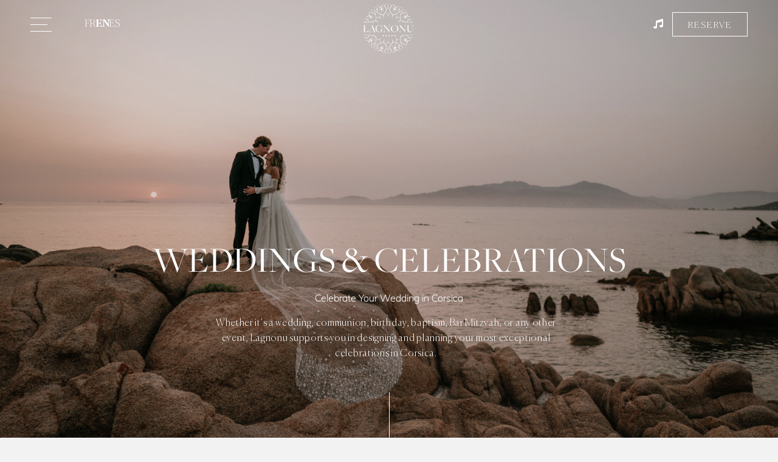

--- FILE ---
content_type: text/html; charset=UTF-8
request_url: https://www.lagnonu.fr/en/events/weddings-celebrations
body_size: 8471
content:
<!doctype html>
<html lang="en">
<head>
    <script rel="preconnect" src="https://www.googletagmanager.com/gtag/js?id=UA-166634758-1"></script>
    <script>
        window.dataLayer = window.dataLayer || [];
        function gtag(){dataLayer.push(arguments);}
        gtag('js', new Date());
        gtag('config', 'UA-166634758-1');
        gtag('config', 'AW-17059940255');
    </script>
    <meta charset="utf-8" />
    <title>
        
    </title>
    <meta name="Description" content="" />
    <meta name="viewport" content="width=device-width, initial-scale=1.0, maximum-scale=5.0">
    <link rel="icon" type="image/png" href="/img/favicon.png" />
    <link async rel="preload stylesheet" as="style" type="text/css" href="https://use.typekit.net/spn0yub.css">

    <style type="text/css">
        @font-face {
            font-family: 'Mulish';
            src: url("/font/Mulish-ExtraLight.ttf");
            font-display: swap;
        }
        @font-face {
            font-family: 'Canela';
            src: url("/font/Canela-Thin.ttf");
            font-display: swap;
        }
        @font-face {
            font-family: 'Canela-bold';
            src: url("/font/Canela-Bold.ttf");
            font-display: swap;
        }
    </style>

            <link rel="stylesheet" href="/build/323.d964073e.css"><link rel="stylesheet" href="/build/app.f4fd8de3.css">
    
    <script type="text/javascript" defer>
        var webpActive = true;
        !function (e, n, A) { function o(e, n) { return typeof e === n } function t() { var e, n, A, t, a, i, l; for (var f in r) if (r.hasOwnProperty(f)) { if (e = [], n = r[f], n.name && (e.push(n.name.toLowerCase()), n.options && n.options.aliases && n.options.aliases.length)) for (A = 0; A < n.options.aliases.length; A++)e.push(n.options.aliases[A].toLowerCase()); for (t = o(n.fn, "function") ? n.fn() : n.fn, a = 0; a < e.length; a++)i = e[a], l = i.split("."), 1 === l.length ? Modernizr[l[0]] = t : (!Modernizr[l[0]] || Modernizr[l[0]] instanceof Boolean || (Modernizr[l[0]] = new Boolean(Modernizr[l[0]])), Modernizr[l[0]][l[1]] = t), s.push((t ? "" : "no-") + l.join("-")) } } function a(e) { var n = u.className, A = Modernizr._config.classPrefix || ""; if (c && (n = n.baseVal), Modernizr._config.enableJSClass) { var o = new RegExp("(^|\\s)" + A + "no-js(\\s|$)"); n = n.replace(o, "$1" + A + "js$2") } Modernizr._config.enableClasses && (n += " " + A + e.join(" " + A), c ? u.className.baseVal = n : u.className = n) } function i(e, n) { if ("object" == typeof e) for (var A in e) f(e, A) && i(A, e[A]); else { e = e.toLowerCase(); var o = e.split("."), t = Modernizr[o[0]]; if (2 == o.length && (t = t[o[1]]), "undefined" != typeof t) return Modernizr; n = "function" == typeof n ? n() : n, 1 == o.length ? Modernizr[o[0]] = n : (!Modernizr[o[0]] || Modernizr[o[0]] instanceof Boolean || (Modernizr[o[0]] = new Boolean(Modernizr[o[0]])), Modernizr[o[0]][o[1]] = n), a([(n && 0 != n ? "" : "no-") + o.join("-")]), Modernizr._trigger(e, n) } return Modernizr } var s = [], r = [], l = { _version: "3.6.0", _config: { classPrefix: "", enableClasses: !0, enableJSClass: !0, usePrefixes: !0 }, _q: [], on: function (e, n) { var A = this; setTimeout(function () { n(A[e]) }, 0) }, addTest: function (e, n, A) { r.push({ name: e, fn: n, options: A }) }, addAsyncTest: function (e) { r.push({ name: null, fn: e }) } }, Modernizr = function () { }; Modernizr.prototype = l, Modernizr = new Modernizr; var f, u = n.documentElement, c = "svg" === u.nodeName.toLowerCase(); !function () { var e = {}.hasOwnProperty; f = o(e, "undefined") || o(e.call, "undefined") ? function (e, n) { return n in e && o(e.constructor.prototype[n], "undefined") } : function (n, A) { return e.call(n, A) } }(), l._l = {}, l.on = function (e, n) { this._l[e] || (this._l[e] = []), this._l[e].push(n), Modernizr.hasOwnProperty(e) && setTimeout(function () { Modernizr._trigger(e, Modernizr[e]) }, 0) }, l._trigger = function (e, n) { if (this._l[e]) { var A = this._l[e]; setTimeout(function () { var e, o; for (e = 0; e < A.length; e++)(o = A[e])(n) }, 0), delete this._l[e] } }, Modernizr._q.push(function () { l.addTest = i }), Modernizr.addAsyncTest(function () { function e(e, n, A) { function o(n) { var o = n && "load" === n.type ? 1 == t.width : !1, a = "webp" === e; i(e, a && o ? new Boolean(o) : o), A && A(n) } var t = new Image; t.onerror = o, t.onload = o, t.src = n } var n = [{ uri: "[data-uri]", name: "webp" }, { uri: "[data-uri]", name: "webp.alpha" }, { uri: "[data-uri]", name: "webp.animation" }, { uri: "[data-uri]", name: "webp.lossless" }], A = n.shift(); e(A.name, A.uri, function (A) { if (A && "load" === A.type) for (var o = 0; o < n.length; o++)e(n[o].name, n[o].uri) }) }), t(), a(s), delete l.addTest, delete l.addAsyncTest; for (var p = 0; p < Modernizr._q.length; p++)Modernizr._q[p](); e.Modernizr = Modernizr }(window, document);
        var webP = null;
        Modernizr.on('webp', function (result) {
            webP = result;
        });
        
        var root = "/";
                var lang_get = "en";
        var urlPopup = "/api/en/promo";

        var displayAnimation = window.innerWidth >= 992

        let vh = window.innerHeight * 0.01;
        document.documentElement.style.setProperty('--vh', `${vh}px`);
        window.addEventListener('resize', () => {
            let vh = window.innerHeight * 0.01;
            document.documentElement.style.setProperty('--vh', `${vh}px`);
        });
    </script>
</head>

<body class="page">
    	    <div id="loader" style="display: none">
            <img alt="Lagnonu" data-src="/img/logo_anim.png" class="lazy logo"/>
            <span id="bg"></span>
        </div>
        
													
<header class="Mariages &amp; célébrations ">
	<div class="content">
		<input id="burger" type="checkbox"/>
		<label class="burger" for="burger" aria-label="Menu" title="Menu">
			<span></span>
			<span></span>
			<span></span>
		</label>
		<nav id="menu">
			<div class="title1">Lagnonu</div>
			<label class="close" for="burger" title="fermer">
				<span></span>
				<span></span>
			</label>
			<ul class="main">
													<li class="">
																			
			<span class="page-name">Home</span>

						
						<a href="/en" class="link "></a>
							

		</li>
	
													<li class="">
																			
			<span class="page-name">Suites</span>

						
						<a href="/en/suites-en" class="link "></a>
							

		</li>
	
													<li class="">
																			
			<span class="page-name">Villas</span>

						
						<a href="/en/villas-en" class="link "></a>
							

		</li>
	
													<li class="with-sub">
																			
			<span class="page-name">Restaurants</span>

						<ul class="sub-menu">
														<li class="sub-page">
						<a href="/en/restaurants/gourmet-table">
							Gourmet table
						</a>
					</li>
																			<li class="sub-page">
						<a href="/en/restaurants/beach-table">
							Beach table
						</a>
					</li>
												</ul>
						
							

		</li>
	
													<li class="with-sub">
																			
			<span class="page-name">Events</span>

						<ul class="sub-menu">
														<li class="sub-page">
						<a href="/en/events/weddings-celebrations">
							Weddings &amp; Celebrations
						</a>
					</li>
																			<li class="sub-page">
						<a href="/en/events/seminars-galas">
							Seminars &amp; Galas
						</a>
					</li>
												</ul>
						
							

		</li>
	
													<li class="">
																			
			<span class="page-name">Activities</span>

						
						<a href="/en/activities" class="link "></a>
							

		</li>
	
													<li class="">
																			
			<span class="page-name">Rates</span>

						
						<a href="/en/rates" class="link "></a>
							

		</li>
	
													<li class="">
																			
			<span class="page-name">Press</span>

						
						<a href="/en/press" class="link "></a>
							

		</li>
	
													<li class="">
																			
			<span class="page-name">Contact</span>

						
						<a href="/en/contact-en" class="link "></a>
							

		</li>
	
													<li class="">
																			
			<span class="page-name">Blog</span>

						
						<a href="/en/blog-1" class="link "></a>
							

		</li>
	
												<li><a href="#thais-iframe-container" data-fancybox class="reserve">Reserve</a></li>
			</ul>
			<ul class="footer-nav">
				<li class="lang">
																						<a href="/" class="elem ">fr</a>
																																	<a href="/en" class="elem selected">en</a>
																																	<a href="/es" class="elem ">es</a>
																				</li>
				<li class="reseaux">
					<a href="https://www.facebook.com/lagnonu/" class="elem" target="_blank"><i class="fab fa-facebook-f"></i></a>
					<a href="https://www.instagram.com/lagnonu/" class="elem" target="_blank"><i class="fab fa-instagram"></i></a>
				</li>
			</ul>	
		</nav>
	</div>
	<div class="top-lang">
										<a href="/" class="">fr</a>
															<a href="/en" class="selected">en</a>
															<a href="/es" class="">es</a>
								</div>
	<a title="Accueil" class="logo photo" href="/en">
		<img alt="logo site" data-src="/img/logo.png" class="lazy gold"/>
		<img alt="logo site" data-src="/img/logo-blc.png" class="lazy blanc"/>
	</a>
	<div class="cart-booking">
		
					<a href="/panier" class="cart" style="display: none";>
				<svg id="Calque_1" data-name="Calque 1" xmlns="http://www.w3.org/2000/svg" viewBox="0 0 196.75 262.99"><path d="M365.81,351.4a.45.45,0,0,0,.38.64l15.22,1.13q4.86.36,9.72.68c3.65.23,4.36.91,4.46,4.52q.63,22.11,1.24,44.22,1.79,66.86,3.55,133.69c0,1.07.05,2.15.05,3.22a4.16,4.16,0,0,1-3.68,4.16q-17.31,2.07-34.63,4.1c-36.24,4.31-72.48,8.55-108.69,13-6.88.85-13.2.34-19.87-2.79a120.56,120.56,0,0,0-25.33-8.15c-3.46-.77-4.65-2.19-4.54-5.21q3.1-87.55,6.13-175.12c.09-2.75.15-5.5.24-8.24.11-3.31.84-4.08,4.11-4.37,13-1.14,25.89-2.33,38.84-3.36,2.13-.17,2.59-.95,2.55-2.91-.13-5.74-.51-11.53,0-17.22,1.92-20.95,22.06-39.84,47.51-34.14a9.06,9.06,0,0,0,3.91-.09c17.19-4,36.27,4,44.75,19,4,7,5.25,14.67,5.19,22.64,0,3.59.05,3.58,3.53,3.28a35.79,35.79,0,0,1,4.13-.27c2.42.07,3.65,2,2.78,4.27C367,349.12,366.47,350.06,365.81,351.4ZM242.88,375.24a.45.45,0,0,0-.4.45c0,1.2,0,2.24,0,3.27q1.71,56.48,3.43,112.94.92,30.11,1.75,60.22c.06,2,.39,3,2.83,2.68,18.44-2.27,36.89-4.39,55.34-6.59,28.46-3.38,56.91-6.81,85.38-10.11,2.33-.27,3-1,3-3.33-.6-18.9-1.07-37.81-1.57-56.72L389.54,362.6c0-.63-.17-1.26-.24-1.81a2.7,2.7,0,0,0-.68-.2c-9.86,1-19.73,1.94-29.6,2.87-1.57.15-1.6,1.11-1.57,2.27.12,4.08.11,8.17.37,12.24a4.57,4.57,0,0,0,1.5,2.82c3.52,3,4.07,7.79,1.13,11.07a7.5,7.5,0,0,1-10.92.35c-3.18-3.18-2.82-8.12.66-11.34a4.46,4.46,0,0,0,1.29-2.75c.1-3.62-.2-7.26-.12-10.88.05-2.28-.57-3-3-2.73q-30.94,3.27-61.91,6.28c-1.84.17-2.43.77-2.36,2.59.2,5,.19,10,.42,15a4.12,4.12,0,0,0,1.36,2.61c3.65,3.12,4.25,7.92,1.26,11.3a7.49,7.49,0,0,1-10.93.2c-3.19-3.18-2.81-7.89.73-11.27a4.55,4.55,0,0,0,1.23-2.94c.06-4.58-.2-9.16-.12-13.74,0-2.22-.58-2.92-2.85-2.65-6.79.81-13.59,1.42-20.39,2.12ZM241,365.83a5.26,5.26,0,0,0-1-.37c-7.3-.66-14.6-1.28-21.9-2-2.15-.2-2,1.22-2,2.56q-.81,24.09-1.62,48.2-2.15,62.43-4.31,124.87v.23a2.32,2.32,0,0,0,2.78,2.35c5-1,9.79-2,14.56-2.84,2-.34,2.77-1.09,2.84-3.19.35-11.24.85-22.48,1.3-33.71q1.65-41.32,3.29-82.65c.52-13.57,1.18-27.13,1.26-40.7,0-4.83.13-9.08,4.47-12.05C240.75,366.47,240.78,366.26,241,365.83Zm42.69-15.45a4.47,4.47,0,0,0,1.06.23c14.19-1.2,28.39-2.4,42.57-3.71a2.54,2.54,0,0,0,1.5-1.9,83.58,83.58,0,0,0-.44-11c-1.73-13.1-8.67-22.29-21.12-27a6,6,0,0,0-4.2.17,33.58,33.58,0,0,0-16.52,16.34C282.26,332.12,283.59,341.22,283.68,350.38ZM262,352.24a.46.46,0,0,0,.49.4c4.62-.41,9.18-.77,13.73-1.31.48-.06,1.16-1.27,1.17-2,.05-3.58-.1-7.16-.16-10.74-.22-13.12,5-23.72,15-32.1l2-1.65a4.64,4.64,0,0,0-1-.42,12.78,12.78,0,0,0-1.75,0,31.63,31.63,0,0,0-16.35,6.21C260.8,321.36,260.34,336.31,262,352.24Zm55.28-47.55c.7.63,1.07,1,1.5,1.35a36.62,36.62,0,0,1,15.29,24.86,114.26,114.26,0,0,1,.82,13.37,2,2,0,0,0,2.26,1.92c3.86-.46,7.73-.76,11.6-1,1.46-.1,2.06-.65,2-2.16-.15-2.49,0-5-.22-7.5-1.56-18.4-14.78-29.45-31.94-31A6.89,6.89,0,0,0,317.32,304.69Zm-33,59.89a2.4,2.4,0,0,0,.75.14q32.08-3.21,64.16-6.45c.54-.06,1.48-.37,1.5-.61a24.42,24.42,0,0,0-.07-5.67c-.06-.35-2-.62-3.07-.53-19.17,1.62-38.34,3.32-57.52,5-7,.6-7.09.67-6,7.73C284.11,364.24,284.18,364.31,284.36,364.58Zm-35.86,3.33c.31.2.45.37.57.36,9.12-.89,18.24-1.76,27.34-2.73a2,2,0,0,0,1.29-1.39c.14-1.91.07-3.83.06-6.08a.46.46,0,0,0-.49-.46l-26.11,2.23a.45.45,0,0,0-.37.63C252,363.25,251.83,363.52,248.5,367.91Zm-7.91,178.32a.45.45,0,0,0,.81-.28q-1.05-33.51-2.09-67a3.65,3.65,0,0,0-.74,2.35c-.7,18-1.21,36.1-2.22,54.13C236.09,540.05,238.18,543.07,240.59,546.23Zm-5.51,5.86.94-1.24c-1.28-2-2.56-3.94-3.9-5.87a1.52,1.52,0,0,0-1.28-.48c-3.18.59-6.35,1.24-9.51,1.89a.59.59,0,0,0-.07,1.15Z" transform="translate(-203.68 -298.13)"/></svg>				<div data-cart="" class="badge"></div>
			</a>
				
		<audio id="music" muted>
			<source type="audio/mpeg">
		</audio>
		<div class="btn_music mute">
			<div>
				<i class="fas fa-music"></i>
			</div>
		</div>
				<a href="#thais-iframe-container" data-fancybox class="booking">Reserve</a>

	</div>
</header>

<div class="modal-audio">
	<p>Voulez-vous lancer la musique ?</p>
	<div class="btns">
		<a href="#" class="active-audio">Confirmer</a>
		<a href="#" class="cancel-audio">Annuler</a>
	</div>
</div>        	<div class="zones">
		
											<div class="zone diapotext diapo_mariages subtype1">
	<div class="content">
		<div class="media">
							<div class="swiper">
					<div class="swiper-container">
						<div class="swiper-wrapper">
															<div class="swiper-slide">
									<div class="photo" data-id="540" data-name="1.jpg">
										<img class="lazy" data-src="/uploads/28f4b856f2c4fca8ec203cde01856192.jpg" alt=""/>
									</div>
								</div>
													</div>
					</div>
				</div>
					</div>
	</div>
	<div class="container">
		<div class="text txt">
					<div class="title title1">Weddings & Celebrations</div>
			<h1 class="headline">Celebrate Your Wedding in Corsica</h1>
					<div class="description"><p>Whether it's a wedding, communion, birthday, baptism, Bar Mitzvah, or any other event, Lagnonu supports you in designing and planning your most exceptional celebrations in Corsica.</p></div>
		</div>
	</div>
</div>

							
				
											<div id="zone-27" class="zone double_image_text Mariages subtype3">

	<div class="txt">
		<div class="title2">WEDDINGS</div>
		<div class="title1">
			<span><p><em>EXTRAORDINARY events, </em></p>
<p><strong>CAREFUL AND </strong></p>
<p><strong>DEDICATED</strong> <em>support</em></p></span>
		</div>
				<div class="description">
			<span><p>As creators of tailor-made events for more than 10 years, we will support you in the creation and planning of your most exceptional events. We'll work with you to design your celebration. Host your weddings, communions, birthdays, baptisms, Bar Mitzvahs or celebrations of all sorts by the water in Corsica &ndash; we'll do everything possible to plan the perfect event to suit your needs, expectations and, in particular, your personality.</p>
<p>&nbsp;</p>
<p>We create an intimate and personal process for each event, because no two couples are alike. Thanks to the expertise we have gained over the years, we have selected a list of the best providers in the region to suggest to you, all incredibly creative and talented.&nbsp;</p>
<p>&nbsp;</p>
<p>And because every event is different, we'll offer you your dream, "tailor-made" day to suit you, inspired by the very essence of your story. Our Chef and his team will introduce you to a refined Mediterranean cuisine based on surprising canap&eacute;s, attractive workshops and a chic, gourmet and subtle dinner. All based on local products and island flavours.</p></span>
		</div>
		<div class="phones">
													<a class="buttonPhone" href="tel:+33613737527">
	<i class="fa fa-phone"></i>
	<span class="text-phone">
		Call us<br/>
		+33613737527
	</span>
</a>
					</div>
	</div>

	<div class="photos">
								<div class="photo main-photo" data-id="174" data-name="1.jpg">
				<img class="lazy" data-src="/uploads/72bfbe148e34158c5e329d6f71fe42f2.jpg" alt=""/>
			</div>
		
													<div class="photo second-photo" data-id="553" data-name="1.jpg">
					<img class="lazy" data-src="/uploads/65d83f4665ef2d36c6bdc1f11a83a0bc.jpg" alt=""/>
				</div>
						</div>

</div>

							
				
											<div id="elem_2" class="zone text_image Célébrations subtype1">

	<div class="txt">
		<div class="title2">Celebrations</div>
		<div class="title1">
			<span><p><strong>ENJOY</strong> <em>your DAY </em></p>
<p><em>and make</em> <strong>YOUR DREAMS </strong></p>
<p><em>a reality</em></p></span>
		</div>
				<div class="description">
			<span><p>We will listen to you and interpret your vision of the perfect event, before embellishing it and transforming it into a sensational party. We'll be at your side from the first discussions, right up to hosting and coordinating the day itself, supporting you through the choice of service providers, designing your menu and floral decorations, and offering general advice. Our team will work to make this special day "the happiest day of your life". Celebrating an event at Lagnonu means enjoying a truly enchanting experience and the guarantee of a distinctive and unique wedding.&nbsp; &nbsp;</p></span>
		</div>
		<div class="phones">
												<a href="/en/contact-en" class="btn">
						Contact
					</a>
							
						<a class="buttonPhone" href="tel:+33613737527">
	<i class="fa fa-phone"></i>
	<span class="text-phone">
		Call us<br/>
		+33613737527
	</span>
</a>
		</div>
	</div>

	
								<div class="photo" data-id="554" data-name="1.jpg">
				<a data-fancybox="gallery-28" href="/uploads/8dca902ea1c234244603946b0bfdf154.jpg" data-caption="">
					<img class="lazy" data-src="/uploads/8dca902ea1c234244603946b0bfdf154.jpg" alt=""/>
				</a>
			</div>
		
	
</div>

							
				
											<div id="zone-29" class="zone double_image_text Fête subtype2">

	<div class="txt">
		<div class="title2">KOSHER</div>
		<div class="title1">
			<span><p><em>An</em> <strong>ENCHANTING </strong></p>
<p><em>setting for your</em> <strong>KOSHER </strong></p>
<p><em>wedding in</em> <strong>CORSICA &nbsp;</strong></p></span>
		</div>
				<div class="description">
			<span><p>Always striving to respond to your requests and turn your dream event into a reality with tailor-made services, we offer you a top-quality kosher service. Our team has been trained to respect religious instructions, under the supervision of the Consistory of Nice, with full respect for the dietary restrictions of Kashrut. Our chef Alexandre Mazzoni and his team will be delighted to offer you high-quality kosher cuisine with fresh products. We'll also take care of organising your chuppah, wedding reception and dinner, all in the greatest respect for traditions. A kosher wedding entirely designed and hosted according to your desires, amid an authentic Corsican estate, all by the water's edge? We make it possible.&nbsp;A unique, timeless moment for the happy couple and their guests.&nbsp;</p></span>
		</div>
		<div class="phones">
													<a class="buttonPhone" href="tel:+33613737527">
	<i class="fa fa-phone"></i>
	<span class="text-phone">
		Call us<br/>
		+33613737527
	</span>
</a>
					</div>
	</div>

	<div class="photos">
								<div class="photo main-photo" data-id="556" data-name="1.jpg">
				<img class="lazy" data-src="/uploads/241b1a30ef731e935760531489602c74.jpg" alt=""/>
			</div>
		
													<div class="photo second-photo" data-id="555" data-name="1.jpg">
					<img class="lazy" data-src="/uploads/07610e0caf8472370005443735033d09.jpg" alt=""/>
				</div>
						</div>

</div>

							
				
											<div class="zone grande_image Galerie subtype2">

	<div class="txt">
		<div class="title2">Gallery</div>
		<div class="title1">
			<span></span>
		</div>
				<div class="description">
			<span></span>
		</div>
		<div class="buttons">
										
						
												</div>
	</div>

	
		
			<div class="swiper-container swiper_image">
				<div class="swiper-wrapper">
											<div class="swiper-slide">
							<div class="photo" data-id="550" data-name="1.jpg">
								<img class="lazy" data-src="/uploads/01a82b011494d3b9a6d21cf1c1faee20.jpg" alt=""/>
							</div>
						</div>
											<div class="swiper-slide">
							<div class="photo" data-id="546" data-name="1.jpg">
								<img class="lazy" data-src="/uploads/322f15f8475388c976cb275060c08461.jpg" alt=""/>
							</div>
						</div>
											<div class="swiper-slide">
							<div class="photo" data-id="559" data-name="1.jpg">
								<img class="lazy" data-src="/uploads/ae74ff51fe23e6d8c5ba847051b192d3.jpg" alt=""/>
							</div>
						</div>
											<div class="swiper-slide">
							<div class="photo" data-id="418" data-name="1.jpg">
								<img class="lazy" data-src="/uploads/5aac5b7c09c8a9c0e5e6fc57fd450213.jpg" alt=""/>
							</div>
						</div>
											<div class="swiper-slide">
							<div class="photo" data-id="557" data-name="1.jpg">
								<img class="lazy" data-src="/uploads/2d3e24ce827df38496b470ac4f923ecd.jpg" alt=""/>
							</div>
						</div>
											<div class="swiper-slide">
							<div class="photo" data-id="558" data-name="1.jpg">
								<img class="lazy" data-src="/uploads/41686670094666fb0f2c5d6a3c7b0b74.jpg" alt=""/>
							</div>
						</div>
											<div class="swiper-slide">
							<div class="photo" data-id="547" data-name="1.jpg">
								<img class="lazy" data-src="/uploads/fb150bb553c2ffbbaead00d25e02761c.jpg" alt=""/>
							</div>
						</div>
											<div class="swiper-slide">
							<div class="photo" data-id="423" data-name="1.jpg">
								<img class="lazy" data-src="/uploads/8888b77efe91b5ab4754ec14ed9b11c7.jpg" alt=""/>
							</div>
						</div>
											<div class="swiper-slide">
							<div class="photo" data-id="548" data-name="1.jpg">
								<img class="lazy" data-src="/uploads/edc23bfb64d2e31132c6a1e19dc8b46a.jpg" alt=""/>
							</div>
						</div>
											<div class="swiper-slide">
							<div class="photo" data-id="414" data-name="1.jpg">
								<img class="lazy" data-src="/uploads/a95f23492a71b1e2ded2616c9db2fce8.jpg" alt=""/>
							</div>
						</div>
											<div class="swiper-slide">
							<div class="photo" data-id="424" data-name="1.jpg">
								<img class="lazy" data-src="/uploads/6a4701f0300d51daef632bd0d99f4c9e.jpg" alt=""/>
							</div>
						</div>
									</div>
				<div class="swiper-pagination pag"></div>
			</div>
		
	
</div>

							
					</div>

    <footer>
	<div class="logo">
		<img alt="Lagnonu" data-src="/img/logo_blanc.png" class="lazy"/>
	</div>
	<div class="informations">
		<h3 class="title3">Menu</h3>
		<ul>
																						<li class="">
						<a href="/en/home" target="_self">Home</a>
					</li>
																										<li class="">
						<a href="/en/suites-en" target="_self">Suites</a>
					</li>
																										<li class="">
						<a href="/en/villas-en" target="_self">Villas</a>
					</li>
																															<li class="">
						<a href="/en/restaurants/gourmet-table" target="_self">Gourmet table</a>
					</li>
																				<li class="">
						<a href="/en/restaurants/beach-table" target="_self">Beach table</a>
					</li>
																																				<li class="current">
						<a href="/en/events/weddings-celebrations" target="_self">Weddings &amp; Celebrations</a>
					</li>
																				<li class="">
						<a href="/en/events/seminars-galas" target="_self">Seminars &amp; Galas</a>
					</li>
																															<li class="">
						<a href="/en/activities" target="_self">Activities</a>
					</li>
																										<li class="">
						<a href="/en/rates" target="_self">Rates</a>
					</li>
																										<li class="">
						<a href="/en/press" target="_self">Press</a>
					</li>
																										<li class="">
						<a href="/en/contact-en" target="_self">Contact</a>
					</li>
																										<li class="">
						<a href="/en/blog-1" target="_self">Blog</a>
					</li>
									</ul>
	</div>
	<div class="contact">
		<h3 class="title3">Contact</h3>
		<ul>
			<li>Address: Domaine d&#039;Agnone</li>
			<li>Coti-Chiavari 20138</li>
			<li>Phone: <a href="tel:+33613737527"> 06 13 73 75 27</a></li>
			<li>Mail: <a href="mailto:lagnonu2a@gmail.com">lagnonu2a@gmail.com</a></li>
		</ul>
	</div>
	<div class="realisation">
		<h3 class="title3">Achievement</h3>
		<ul>
			<li>
				<a href="https://www.leseditionscorses.com" class="edc" target="_blank" rel="noopener noreferrer">
					<img class="lazy" data-src="/img/logo_edc_dark.png" alt="Les éditions corses"/>
				</a>
			</li>
			<li><a href="/legal-notice" target="_blank">Conditions générales -  Mentions légales</a></li>
			<li>© Copyright - Pexels</li>
		</ul>
	</div>
	<div id="access-top">
		<i class="fal fa-long-arrow-up"></i>
	</div>
</footer>

        <div id="thais-iframe-container" style="display:none">
        <iframe src="https://lagnonu.thais-hotel.com/direct-booking/calendar?lang=en&mobile=1" id="iframe-thais-mobile"></iframe>
        <iframe src="https://lagnonu.thais-hotel.com/direct-booking/calendar?lang=en" id="iframe-thais-desktop"></iframe>
    </div>
            <script src="/build/runtime.f71839df.js" defer></script><script src="/build/323.190aec1e.js" defer></script><script src="/build/app.4027c542.js" defer></script>
    </body>
</html>

--- FILE ---
content_type: text/html
request_url: https://lagnonu.thais-hotel.com/direct-booking/calendar?lang=en&mobile=1
body_size: 6538
content:
<!DOCTYPE html>
<html lang="fr">

<head>
  <meta charset="utf-8" />
  <meta http-equiv="X-UA-Compatible" content="IE=edge" />
  <meta data-hid="author" name="author" content="Thaïs Soft" />
  <meta data-hid="og:type" name="og:type" property="og:type" content="website" />
  <meta data-hid="og:site_name" name="og:site_name" property="og:site_name" content="Moteur de réservation" />
  <meta data-hid="description" name="description" content="Votre séjour commence ici. Réservez votre séjour dans notre établissement." />
  <meta data-hid="og:description" name="og:description" property="og:description" content="Votre séjour commence ici. Réservez votre séjour dans notre établissement." />
  <meta data-hid="og:title" name="og:title" property="og:title" content="Votre séjour commence ici." />
  <meta data-hid="keywords" name="keywords" content="Thaïs, réservation, hotel, restaurant, séjour, hébergement, réserver, séjour, vacances, voyage" />

  <meta name="viewport" content="width=device-width, initial-scale=1.0, maximum-scale=1.0, user-scalable=no, shrink-to-fit=no" />
  <link rel="icon" href="/direct-booking/favicon.ico" />
  <title>🛎️ Moteur de réservation</title>
  <style>
    .t__no__fct__message {
      font-size: 18px;
      font-family: Inter var, ui-sans-serif, system-ui, -apple-system,
        BlinkMacSystemFont, Segoe UI, Roboto, Helvetica Neue, Arial, Noto Sans,
        sans-serif, Apple Color Emoji, Segoe UI Emoji, Segoe UI Symbol,
        Noto Color Emoji;
      line-height: 1.5;
      color: #444;
      -webkit-font-smoothing: antialiased;
      -moz-osx-font-smoothing: grayscale;
      -webkit-text-size-adjust: 100%;
      text-align: center;
      background: rgba(49, 129, 149, 0.15);
      padding: 1rem;
      max-width: 40rem;
      border-radius: 0.5rem;
      margin: 0 auto;
    }
  </style>
  <link rel="stylesheet" href="https://cdn.jsdelivr.net/gh/orestbida/cookieconsent@v2.9.1/dist/cookieconsent.css" />
  <script>
      const app_name = "booking-engine";
  </script>
  <script type="module" crossorigin src="/direct-booking/assets/index-1767786545913.js"></script>
  <link rel="stylesheet" href="/direct-booking/assets/index-1767786545913.css">
  <script type="module">import.meta.url;import("_").catch(()=>1);async function* g(){};window.__vite_is_modern_browser=true;</script>
  <script type="module">!function(){if(window.__vite_is_modern_browser)return;console.warn("vite: loading legacy chunks, syntax error above and the same error below should be ignored");var e=document.getElementById("vite-legacy-polyfill"),n=document.createElement("script");n.src=e.src,n.onload=function(){System.import(document.getElementById('vite-legacy-entry').getAttribute('data-src'))},document.body.appendChild(n)}();</script>
</head>

<body>
  <noscript>
    <strong>
      We're sorry but our booking engine doesn't work
      properly without JavaScript enabled. Please enable it to continue.
    </strong>
  </noscript>

  <div class="thais__be"></div>
  <script>
    window.addEventListener('load', domIsLoaded, false)
    function domIsLoaded() {
      const params = new URLSearchParams(location.search)
      const forceMobile = Boolean(params.get('mobile') === '1')
      const lang = params.get('lang')
      const newSession = params.get('new')
      const banner = !Boolean(
        params.get('banner') === '0' || params.get('topHeader') === 'false',
      )

      const adults = Number(
        params.get('nb_adults') ||
        params.get('nbPersons') ||
        params.get('nb_persons'),
      )
      const children = Number(params.get('nb_children') || 0)
      const infants = Number(params.get('nb_infants') || 0)
      const start = params.get('start_at') || params.get('dateStart')
      const end = params.get('end_at') || params.get('dateEnd')
      const nbNights =
        params.get('nb_nights') || Number(params.get('nbNights'))
      const roomTypeIds = [
        JSON.parse(params.get('room_types') || params.get('idRoom') || '[]'),
      ].flat()
      const rateIds = [
        JSON.parse(params.get('rates') || [params.get('idRate') || '[]']),
      ].flat()
      const promo = params.get('promo')
      const nbMonths = params.get('nb_months') || 1

      const calendar_options = {
        mini: true,
        nbMonths: 2,
        mode: 'line',
        displayMax: false,
        autoSearch: true,
      }

      const init_be = {
        options: {
          forceMobile,
          // dev: true,
        },
        setup: {
          newSession: newSession,
          calendar_options: calendar_options,
          displayExtrasCategoryLimit: 3,
          filters: {
            room_type_id: roomTypeIds,
            rate_id: rateIds,
            nb_adults: adults,
            nb_children: children,
            nb_infants: infants,
          },
          people: {
            adults: adults,
            children: children,
            infants: infants,
          },
          lang,
          start,
          end,
          nbNights,
          promo,
          banner,
        },
      }

      const thaisBeExist = typeof window.ThaisBe === 'function'

      if (thaisBeExist) {
        new window.ThaisBe('thais__be', init_be)
      } else {
        const message = document.createElement('div')
        message.classList.add('t__no__fct__message')
        message.innerHTML = 'Merci de rafraichir votre page'
        document.body.appendChild(message)
        // throw "No window.ThaisBe";
      }
    }
    // }
  </script>

  
  <script>
    if ('serviceWorker' in navigator) {
      navigator.serviceWorker
        .getRegistrations()
        .then(function (registrations) {
          for (let registration of registrations) {
            registration.unregister()
          }
        })
    }
  </script>

  <script defer type="module" src="https://cdn.jsdelivr.net/gh/orestbida/cookieconsent@v2.9.1/dist/cookieconsent.js"></script>
  
  <script nomodule>!function(){var e=document,t=e.createElement("script");if(!("noModule"in t)&&"onbeforeload"in t){var n=!1;e.addEventListener("beforeload",(function(e){if(e.target===t)n=!0;else if(!e.target.hasAttribute("nomodule")||!n)return;e.preventDefault()}),!0),t.type="module",t.src=".",e.head.appendChild(t),t.remove()}}();</script>
  <script nomodule crossorigin id="vite-legacy-polyfill" src="/direct-booking/assets/polyfills-legacy-1767786545913.js"></script>
  <script nomodule crossorigin id="vite-legacy-entry" data-src="/direct-booking/assets/index-legacy-1767786545913.js">System.import(document.getElementById('vite-legacy-entry').getAttribute('data-src'))</script>
</body>

</html>

--- FILE ---
content_type: text/html
request_url: https://lagnonu.thais-hotel.com/direct-booking/calendar?lang=en
body_size: 6537
content:
<!DOCTYPE html>
<html lang="fr">

<head>
  <meta charset="utf-8" />
  <meta http-equiv="X-UA-Compatible" content="IE=edge" />
  <meta data-hid="author" name="author" content="Thaïs Soft" />
  <meta data-hid="og:type" name="og:type" property="og:type" content="website" />
  <meta data-hid="og:site_name" name="og:site_name" property="og:site_name" content="Moteur de réservation" />
  <meta data-hid="description" name="description" content="Votre séjour commence ici. Réservez votre séjour dans notre établissement." />
  <meta data-hid="og:description" name="og:description" property="og:description" content="Votre séjour commence ici. Réservez votre séjour dans notre établissement." />
  <meta data-hid="og:title" name="og:title" property="og:title" content="Votre séjour commence ici." />
  <meta data-hid="keywords" name="keywords" content="Thaïs, réservation, hotel, restaurant, séjour, hébergement, réserver, séjour, vacances, voyage" />

  <meta name="viewport" content="width=device-width, initial-scale=1.0, maximum-scale=1.0, user-scalable=no, shrink-to-fit=no" />
  <link rel="icon" href="/direct-booking/favicon.ico" />
  <title>🛎️ Moteur de réservation</title>
  <style>
    .t__no__fct__message {
      font-size: 18px;
      font-family: Inter var, ui-sans-serif, system-ui, -apple-system,
        BlinkMacSystemFont, Segoe UI, Roboto, Helvetica Neue, Arial, Noto Sans,
        sans-serif, Apple Color Emoji, Segoe UI Emoji, Segoe UI Symbol,
        Noto Color Emoji;
      line-height: 1.5;
      color: #444;
      -webkit-font-smoothing: antialiased;
      -moz-osx-font-smoothing: grayscale;
      -webkit-text-size-adjust: 100%;
      text-align: center;
      background: rgba(49, 129, 149, 0.15);
      padding: 1rem;
      max-width: 40rem;
      border-radius: 0.5rem;
      margin: 0 auto;
    }
  </style>
  <link rel="stylesheet" href="https://cdn.jsdelivr.net/gh/orestbida/cookieconsent@v2.9.1/dist/cookieconsent.css" />
  <script>
      const app_name = "booking-engine";
  </script>
  <script type="module" crossorigin src="/direct-booking/assets/index-1767786545913.js"></script>
  <link rel="stylesheet" href="/direct-booking/assets/index-1767786545913.css">
  <script type="module">import.meta.url;import("_").catch(()=>1);async function* g(){};window.__vite_is_modern_browser=true;</script>
  <script type="module">!function(){if(window.__vite_is_modern_browser)return;console.warn("vite: loading legacy chunks, syntax error above and the same error below should be ignored");var e=document.getElementById("vite-legacy-polyfill"),n=document.createElement("script");n.src=e.src,n.onload=function(){System.import(document.getElementById('vite-legacy-entry').getAttribute('data-src'))},document.body.appendChild(n)}();</script>
</head>

<body>
  <noscript>
    <strong>
      We're sorry but our booking engine doesn't work
      properly without JavaScript enabled. Please enable it to continue.
    </strong>
  </noscript>

  <div class="thais__be"></div>
  <script>
    window.addEventListener('load', domIsLoaded, false)
    function domIsLoaded() {
      const params = new URLSearchParams(location.search)
      const forceMobile = Boolean(params.get('mobile') === '1')
      const lang = params.get('lang')
      const newSession = params.get('new')
      const banner = !Boolean(
        params.get('banner') === '0' || params.get('topHeader') === 'false',
      )

      const adults = Number(
        params.get('nb_adults') ||
        params.get('nbPersons') ||
        params.get('nb_persons'),
      )
      const children = Number(params.get('nb_children') || 0)
      const infants = Number(params.get('nb_infants') || 0)
      const start = params.get('start_at') || params.get('dateStart')
      const end = params.get('end_at') || params.get('dateEnd')
      const nbNights =
        params.get('nb_nights') || Number(params.get('nbNights'))
      const roomTypeIds = [
        JSON.parse(params.get('room_types') || params.get('idRoom') || '[]'),
      ].flat()
      const rateIds = [
        JSON.parse(params.get('rates') || [params.get('idRate') || '[]']),
      ].flat()
      const promo = params.get('promo')
      const nbMonths = params.get('nb_months') || 1

      const calendar_options = {
        mini: true,
        nbMonths: 2,
        mode: 'line',
        displayMax: false,
        autoSearch: true,
      }

      const init_be = {
        options: {
          forceMobile,
          // dev: true,
        },
        setup: {
          newSession: newSession,
          calendar_options: calendar_options,
          displayExtrasCategoryLimit: 3,
          filters: {
            room_type_id: roomTypeIds,
            rate_id: rateIds,
            nb_adults: adults,
            nb_children: children,
            nb_infants: infants,
          },
          people: {
            adults: adults,
            children: children,
            infants: infants,
          },
          lang,
          start,
          end,
          nbNights,
          promo,
          banner,
        },
      }

      const thaisBeExist = typeof window.ThaisBe === 'function'

      if (thaisBeExist) {
        new window.ThaisBe('thais__be', init_be)
      } else {
        const message = document.createElement('div')
        message.classList.add('t__no__fct__message')
        message.innerHTML = 'Merci de rafraichir votre page'
        document.body.appendChild(message)
        // throw "No window.ThaisBe";
      }
    }
    // }
  </script>

  
  <script>
    if ('serviceWorker' in navigator) {
      navigator.serviceWorker
        .getRegistrations()
        .then(function (registrations) {
          for (let registration of registrations) {
            registration.unregister()
          }
        })
    }
  </script>

  <script defer type="module" src="https://cdn.jsdelivr.net/gh/orestbida/cookieconsent@v2.9.1/dist/cookieconsent.js"></script>
  
  <script nomodule>!function(){var e=document,t=e.createElement("script");if(!("noModule"in t)&&"onbeforeload"in t){var n=!1;e.addEventListener("beforeload",(function(e){if(e.target===t)n=!0;else if(!e.target.hasAttribute("nomodule")||!n)return;e.preventDefault()}),!0),t.type="module",t.src=".",e.head.appendChild(t),t.remove()}}();</script>
  <script nomodule crossorigin id="vite-legacy-polyfill" src="/direct-booking/assets/polyfills-legacy-1767786545913.js"></script>
  <script nomodule crossorigin id="vite-legacy-entry" data-src="/direct-booking/assets/index-legacy-1767786545913.js">System.import(document.getElementById('vite-legacy-entry').getAttribute('data-src'))</script>
</body>

</html>

--- FILE ---
content_type: text/css
request_url: https://www.lagnonu.fr/build/app.f4fd8de3.css
body_size: 27684
content:
@import url(https://fonts.googleapis.com/css2?family=Karla:ital,wght@0,300;0,400;0,600;1,300;1,400;1,600&display=swap);
/*!
 * Font Awesome Pro 5.15.4 by @fontawesome - https://fontawesome.com
 * License - https://fontawesome.com/license (Commercial License)
 */.fa,.fab,.fad,.fal,.far,.fas{-moz-osx-font-smoothing:grayscale;-webkit-font-smoothing:antialiased;display:inline-block;font-style:normal;font-variant:normal;line-height:1;text-rendering:auto}.fa-lg{font-size:1.33333em;line-height:.75em;vertical-align:-.0667em}.fa-xs{font-size:.75em}.fa-sm{font-size:.875em}.fa-1x{font-size:1em}.fa-2x{font-size:2em}.fa-3x{font-size:3em}.fa-4x{font-size:4em}.fa-5x{font-size:5em}.fa-6x{font-size:6em}.fa-7x{font-size:7em}.fa-8x{font-size:8em}.fa-9x{font-size:9em}.fa-10x{font-size:10em}.fa-fw{text-align:center;width:1.25em}.fa-ul{list-style-type:none;margin-left:2.5em;padding-left:0}.fa-ul>li{position:relative}.fa-li{left:-2em;line-height:inherit;position:absolute;text-align:center;width:2em}.fa-border{border:.08em solid #eee;border-radius:.1em;padding:.2em .25em .15em}.fa-pull-left{float:left}.fa-pull-right{float:right}.fa.fa-pull-left,.fab.fa-pull-left,.fal.fa-pull-left,.far.fa-pull-left,.fas.fa-pull-left{margin-right:.3em}.fa.fa-pull-right,.fab.fa-pull-right,.fal.fa-pull-right,.far.fa-pull-right,.fas.fa-pull-right{margin-left:.3em}.fa-spin{animation:fa-spin 2s linear infinite}.fa-pulse{animation:fa-spin 1s steps(8) infinite}@keyframes fa-spin{0%{transform:rotate(0deg)}to{transform:rotate(1turn)}}.fa-rotate-90{-ms-filter:"progid:DXImageTransform.Microsoft.BasicImage(rotation=1)";transform:rotate(90deg)}.fa-rotate-180{-ms-filter:"progid:DXImageTransform.Microsoft.BasicImage(rotation=2)";transform:rotate(180deg)}.fa-rotate-270{-ms-filter:"progid:DXImageTransform.Microsoft.BasicImage(rotation=3)";transform:rotate(270deg)}.fa-flip-horizontal{-ms-filter:"progid:DXImageTransform.Microsoft.BasicImage(rotation=0, mirror=1)";transform:scaleX(-1)}.fa-flip-vertical{transform:scaleY(-1)}.fa-flip-both,.fa-flip-horizontal.fa-flip-vertical,.fa-flip-vertical{-ms-filter:"progid:DXImageTransform.Microsoft.BasicImage(rotation=2, mirror=1)"}.fa-flip-both,.fa-flip-horizontal.fa-flip-vertical{transform:scale(-1)}:root .fa-flip-both,:root .fa-flip-horizontal,:root .fa-flip-vertical,:root .fa-rotate-180,:root .fa-rotate-270,:root .fa-rotate-90{filter:none}.fa-stack{display:inline-block;height:2em;line-height:2em;position:relative;vertical-align:middle;width:2.5em}.fa-stack-1x,.fa-stack-2x{left:0;position:absolute;text-align:center;width:100%}.fa-stack-1x{line-height:inherit}.fa-stack-2x{font-size:2em}.fa-inverse{color:#fff}.fa-500px:before{content:"\f26e"}.fa-abacus:before{content:"\f640"}.fa-accessible-icon:before{content:"\f368"}.fa-accusoft:before{content:"\f369"}.fa-acorn:before{content:"\f6ae"}.fa-acquisitions-incorporated:before{content:"\f6af"}.fa-ad:before{content:"\f641"}.fa-address-book:before{content:"\f2b9"}.fa-address-card:before{content:"\f2bb"}.fa-adjust:before{content:"\f042"}.fa-adn:before{content:"\f170"}.fa-adversal:before{content:"\f36a"}.fa-affiliatetheme:before{content:"\f36b"}.fa-air-conditioner:before{content:"\f8f4"}.fa-air-freshener:before{content:"\f5d0"}.fa-airbnb:before{content:"\f834"}.fa-alarm-clock:before{content:"\f34e"}.fa-alarm-exclamation:before{content:"\f843"}.fa-alarm-plus:before{content:"\f844"}.fa-alarm-snooze:before{content:"\f845"}.fa-album:before{content:"\f89f"}.fa-album-collection:before{content:"\f8a0"}.fa-algolia:before{content:"\f36c"}.fa-alicorn:before{content:"\f6b0"}.fa-alien:before{content:"\f8f5"}.fa-alien-monster:before{content:"\f8f6"}.fa-align-center:before{content:"\f037"}.fa-align-justify:before{content:"\f039"}.fa-align-left:before{content:"\f036"}.fa-align-right:before{content:"\f038"}.fa-align-slash:before{content:"\f846"}.fa-alipay:before{content:"\f642"}.fa-allergies:before{content:"\f461"}.fa-amazon:before{content:"\f270"}.fa-amazon-pay:before{content:"\f42c"}.fa-ambulance:before{content:"\f0f9"}.fa-american-sign-language-interpreting:before{content:"\f2a3"}.fa-amilia:before{content:"\f36d"}.fa-amp-guitar:before{content:"\f8a1"}.fa-analytics:before{content:"\f643"}.fa-anchor:before{content:"\f13d"}.fa-android:before{content:"\f17b"}.fa-angel:before{content:"\f779"}.fa-angellist:before{content:"\f209"}.fa-angle-double-down:before{content:"\f103"}.fa-angle-double-left:before{content:"\f100"}.fa-angle-double-right:before{content:"\f101"}.fa-angle-double-up:before{content:"\f102"}.fa-angle-down:before{content:"\f107"}.fa-angle-left:before{content:"\f104"}.fa-angle-right:before{content:"\f105"}.fa-angle-up:before{content:"\f106"}.fa-angry:before{content:"\f556"}.fa-angrycreative:before{content:"\f36e"}.fa-angular:before{content:"\f420"}.fa-ankh:before{content:"\f644"}.fa-app-store:before{content:"\f36f"}.fa-app-store-ios:before{content:"\f370"}.fa-apper:before{content:"\f371"}.fa-apple:before{content:"\f179"}.fa-apple-alt:before{content:"\f5d1"}.fa-apple-crate:before{content:"\f6b1"}.fa-apple-pay:before{content:"\f415"}.fa-archive:before{content:"\f187"}.fa-archway:before{content:"\f557"}.fa-arrow-alt-circle-down:before{content:"\f358"}.fa-arrow-alt-circle-left:before{content:"\f359"}.fa-arrow-alt-circle-right:before{content:"\f35a"}.fa-arrow-alt-circle-up:before{content:"\f35b"}.fa-arrow-alt-down:before{content:"\f354"}.fa-arrow-alt-from-bottom:before{content:"\f346"}.fa-arrow-alt-from-left:before{content:"\f347"}.fa-arrow-alt-from-right:before{content:"\f348"}.fa-arrow-alt-from-top:before{content:"\f349"}.fa-arrow-alt-left:before{content:"\f355"}.fa-arrow-alt-right:before{content:"\f356"}.fa-arrow-alt-square-down:before{content:"\f350"}.fa-arrow-alt-square-left:before{content:"\f351"}.fa-arrow-alt-square-right:before{content:"\f352"}.fa-arrow-alt-square-up:before{content:"\f353"}.fa-arrow-alt-to-bottom:before{content:"\f34a"}.fa-arrow-alt-to-left:before{content:"\f34b"}.fa-arrow-alt-to-right:before{content:"\f34c"}.fa-arrow-alt-to-top:before{content:"\f34d"}.fa-arrow-alt-up:before{content:"\f357"}.fa-arrow-circle-down:before{content:"\f0ab"}.fa-arrow-circle-left:before{content:"\f0a8"}.fa-arrow-circle-right:before{content:"\f0a9"}.fa-arrow-circle-up:before{content:"\f0aa"}.fa-arrow-down:before{content:"\f063"}.fa-arrow-from-bottom:before{content:"\f342"}.fa-arrow-from-left:before{content:"\f343"}.fa-arrow-from-right:before{content:"\f344"}.fa-arrow-from-top:before{content:"\f345"}.fa-arrow-left:before{content:"\f060"}.fa-arrow-right:before{content:"\f061"}.fa-arrow-square-down:before{content:"\f339"}.fa-arrow-square-left:before{content:"\f33a"}.fa-arrow-square-right:before{content:"\f33b"}.fa-arrow-square-up:before{content:"\f33c"}.fa-arrow-to-bottom:before{content:"\f33d"}.fa-arrow-to-left:before{content:"\f33e"}.fa-arrow-to-right:before{content:"\f340"}.fa-arrow-to-top:before{content:"\f341"}.fa-arrow-up:before{content:"\f062"}.fa-arrows:before{content:"\f047"}.fa-arrows-alt:before{content:"\f0b2"}.fa-arrows-alt-h:before{content:"\f337"}.fa-arrows-alt-v:before{content:"\f338"}.fa-arrows-h:before{content:"\f07e"}.fa-arrows-v:before{content:"\f07d"}.fa-artstation:before{content:"\f77a"}.fa-assistive-listening-systems:before{content:"\f2a2"}.fa-asterisk:before{content:"\f069"}.fa-asymmetrik:before{content:"\f372"}.fa-at:before{content:"\f1fa"}.fa-atlas:before{content:"\f558"}.fa-atlassian:before{content:"\f77b"}.fa-atom:before{content:"\f5d2"}.fa-atom-alt:before{content:"\f5d3"}.fa-audible:before{content:"\f373"}.fa-audio-description:before{content:"\f29e"}.fa-autoprefixer:before{content:"\f41c"}.fa-avianex:before{content:"\f374"}.fa-aviato:before{content:"\f421"}.fa-award:before{content:"\f559"}.fa-aws:before{content:"\f375"}.fa-axe:before{content:"\f6b2"}.fa-axe-battle:before{content:"\f6b3"}.fa-baby:before{content:"\f77c"}.fa-baby-carriage:before{content:"\f77d"}.fa-backpack:before{content:"\f5d4"}.fa-backspace:before{content:"\f55a"}.fa-backward:before{content:"\f04a"}.fa-bacon:before{content:"\f7e5"}.fa-bacteria:before{content:"\e059"}.fa-bacterium:before{content:"\e05a"}.fa-badge:before{content:"\f335"}.fa-badge-check:before{content:"\f336"}.fa-badge-dollar:before{content:"\f645"}.fa-badge-percent:before{content:"\f646"}.fa-badge-sheriff:before{content:"\f8a2"}.fa-badger-honey:before{content:"\f6b4"}.fa-bags-shopping:before{content:"\f847"}.fa-bahai:before{content:"\f666"}.fa-balance-scale:before{content:"\f24e"}.fa-balance-scale-left:before{content:"\f515"}.fa-balance-scale-right:before{content:"\f516"}.fa-ball-pile:before{content:"\f77e"}.fa-ballot:before{content:"\f732"}.fa-ballot-check:before{content:"\f733"}.fa-ban:before{content:"\f05e"}.fa-band-aid:before{content:"\f462"}.fa-bandcamp:before{content:"\f2d5"}.fa-banjo:before{content:"\f8a3"}.fa-barcode:before{content:"\f02a"}.fa-barcode-alt:before{content:"\f463"}.fa-barcode-read:before{content:"\f464"}.fa-barcode-scan:before{content:"\f465"}.fa-bars:before{content:"\f0c9"}.fa-baseball:before{content:"\f432"}.fa-baseball-ball:before{content:"\f433"}.fa-basketball-ball:before{content:"\f434"}.fa-basketball-hoop:before{content:"\f435"}.fa-bat:before{content:"\f6b5"}.fa-bath:before{content:"\f2cd"}.fa-battery-bolt:before{content:"\f376"}.fa-battery-empty:before{content:"\f244"}.fa-battery-full:before{content:"\f240"}.fa-battery-half:before{content:"\f242"}.fa-battery-quarter:before{content:"\f243"}.fa-battery-slash:before{content:"\f377"}.fa-battery-three-quarters:before{content:"\f241"}.fa-battle-net:before{content:"\f835"}.fa-bed:before{content:"\f236"}.fa-bed-alt:before{content:"\f8f7"}.fa-bed-bunk:before{content:"\f8f8"}.fa-bed-empty:before{content:"\f8f9"}.fa-beer:before{content:"\f0fc"}.fa-behance:before{content:"\f1b4"}.fa-behance-square:before{content:"\f1b5"}.fa-bell:before{content:"\f0f3"}.fa-bell-exclamation:before{content:"\f848"}.fa-bell-on:before{content:"\f8fa"}.fa-bell-plus:before{content:"\f849"}.fa-bell-school:before{content:"\f5d5"}.fa-bell-school-slash:before{content:"\f5d6"}.fa-bell-slash:before{content:"\f1f6"}.fa-bells:before{content:"\f77f"}.fa-betamax:before{content:"\f8a4"}.fa-bezier-curve:before{content:"\f55b"}.fa-bible:before{content:"\f647"}.fa-bicycle:before{content:"\f206"}.fa-biking:before{content:"\f84a"}.fa-biking-mountain:before{content:"\f84b"}.fa-bimobject:before{content:"\f378"}.fa-binoculars:before{content:"\f1e5"}.fa-biohazard:before{content:"\f780"}.fa-birthday-cake:before{content:"\f1fd"}.fa-bitbucket:before{content:"\f171"}.fa-bitcoin:before{content:"\f379"}.fa-bity:before{content:"\f37a"}.fa-black-tie:before{content:"\f27e"}.fa-blackberry:before{content:"\f37b"}.fa-blanket:before{content:"\f498"}.fa-blender:before{content:"\f517"}.fa-blender-phone:before{content:"\f6b6"}.fa-blind:before{content:"\f29d"}.fa-blinds:before{content:"\f8fb"}.fa-blinds-open:before{content:"\f8fc"}.fa-blinds-raised:before{content:"\f8fd"}.fa-blog:before{content:"\f781"}.fa-blogger:before{content:"\f37c"}.fa-blogger-b:before{content:"\f37d"}.fa-bluetooth:before{content:"\f293"}.fa-bluetooth-b:before{content:"\f294"}.fa-bold:before{content:"\f032"}.fa-bolt:before{content:"\f0e7"}.fa-bomb:before{content:"\f1e2"}.fa-bone:before{content:"\f5d7"}.fa-bone-break:before{content:"\f5d8"}.fa-bong:before{content:"\f55c"}.fa-book:before{content:"\f02d"}.fa-book-alt:before{content:"\f5d9"}.fa-book-dead:before{content:"\f6b7"}.fa-book-heart:before{content:"\f499"}.fa-book-medical:before{content:"\f7e6"}.fa-book-open:before{content:"\f518"}.fa-book-reader:before{content:"\f5da"}.fa-book-spells:before{content:"\f6b8"}.fa-book-user:before{content:"\f7e7"}.fa-bookmark:before{content:"\f02e"}.fa-books:before{content:"\f5db"}.fa-books-medical:before{content:"\f7e8"}.fa-boombox:before{content:"\f8a5"}.fa-boot:before{content:"\f782"}.fa-booth-curtain:before{content:"\f734"}.fa-bootstrap:before{content:"\f836"}.fa-border-all:before{content:"\f84c"}.fa-border-bottom:before{content:"\f84d"}.fa-border-center-h:before{content:"\f89c"}.fa-border-center-v:before{content:"\f89d"}.fa-border-inner:before{content:"\f84e"}.fa-border-left:before{content:"\f84f"}.fa-border-none:before{content:"\f850"}.fa-border-outer:before{content:"\f851"}.fa-border-right:before{content:"\f852"}.fa-border-style:before{content:"\f853"}.fa-border-style-alt:before{content:"\f854"}.fa-border-top:before{content:"\f855"}.fa-bow-arrow:before{content:"\f6b9"}.fa-bowling-ball:before{content:"\f436"}.fa-bowling-pins:before{content:"\f437"}.fa-box:before{content:"\f466"}.fa-box-alt:before{content:"\f49a"}.fa-box-ballot:before{content:"\f735"}.fa-box-check:before{content:"\f467"}.fa-box-fragile:before{content:"\f49b"}.fa-box-full:before{content:"\f49c"}.fa-box-heart:before{content:"\f49d"}.fa-box-open:before{content:"\f49e"}.fa-box-tissue:before{content:"\e05b"}.fa-box-up:before{content:"\f49f"}.fa-box-usd:before{content:"\f4a0"}.fa-boxes:before{content:"\f468"}.fa-boxes-alt:before{content:"\f4a1"}.fa-boxing-glove:before{content:"\f438"}.fa-brackets:before{content:"\f7e9"}.fa-brackets-curly:before{content:"\f7ea"}.fa-braille:before{content:"\f2a1"}.fa-brain:before{content:"\f5dc"}.fa-bread-loaf:before{content:"\f7eb"}.fa-bread-slice:before{content:"\f7ec"}.fa-briefcase:before{content:"\f0b1"}.fa-briefcase-medical:before{content:"\f469"}.fa-bring-forward:before{content:"\f856"}.fa-bring-front:before{content:"\f857"}.fa-broadcast-tower:before{content:"\f519"}.fa-broom:before{content:"\f51a"}.fa-browser:before{content:"\f37e"}.fa-brush:before{content:"\f55d"}.fa-btc:before{content:"\f15a"}.fa-buffer:before{content:"\f837"}.fa-bug:before{content:"\f188"}.fa-building:before{content:"\f1ad"}.fa-bullhorn:before{content:"\f0a1"}.fa-bullseye:before{content:"\f140"}.fa-bullseye-arrow:before{content:"\f648"}.fa-bullseye-pointer:before{content:"\f649"}.fa-burger-soda:before{content:"\f858"}.fa-burn:before{content:"\f46a"}.fa-buromobelexperte:before{content:"\f37f"}.fa-burrito:before{content:"\f7ed"}.fa-bus:before{content:"\f207"}.fa-bus-alt:before{content:"\f55e"}.fa-bus-school:before{content:"\f5dd"}.fa-business-time:before{content:"\f64a"}.fa-buy-n-large:before{content:"\f8a6"}.fa-buysellads:before{content:"\f20d"}.fa-cabinet-filing:before{content:"\f64b"}.fa-cactus:before{content:"\f8a7"}.fa-calculator:before{content:"\f1ec"}.fa-calculator-alt:before{content:"\f64c"}.fa-calendar:before{content:"\f133"}.fa-calendar-alt:before{content:"\f073"}.fa-calendar-check:before{content:"\f274"}.fa-calendar-day:before{content:"\f783"}.fa-calendar-edit:before{content:"\f333"}.fa-calendar-exclamation:before{content:"\f334"}.fa-calendar-minus:before{content:"\f272"}.fa-calendar-plus:before{content:"\f271"}.fa-calendar-star:before{content:"\f736"}.fa-calendar-times:before{content:"\f273"}.fa-calendar-week:before{content:"\f784"}.fa-camcorder:before{content:"\f8a8"}.fa-camera:before{content:"\f030"}.fa-camera-alt:before{content:"\f332"}.fa-camera-home:before{content:"\f8fe"}.fa-camera-movie:before{content:"\f8a9"}.fa-camera-polaroid:before{content:"\f8aa"}.fa-camera-retro:before{content:"\f083"}.fa-campfire:before{content:"\f6ba"}.fa-campground:before{content:"\f6bb"}.fa-canadian-maple-leaf:before{content:"\f785"}.fa-candle-holder:before{content:"\f6bc"}.fa-candy-cane:before{content:"\f786"}.fa-candy-corn:before{content:"\f6bd"}.fa-cannabis:before{content:"\f55f"}.fa-capsules:before{content:"\f46b"}.fa-car:before{content:"\f1b9"}.fa-car-alt:before{content:"\f5de"}.fa-car-battery:before{content:"\f5df"}.fa-car-building:before{content:"\f859"}.fa-car-bump:before{content:"\f5e0"}.fa-car-bus:before{content:"\f85a"}.fa-car-crash:before{content:"\f5e1"}.fa-car-garage:before{content:"\f5e2"}.fa-car-mechanic:before{content:"\f5e3"}.fa-car-side:before{content:"\f5e4"}.fa-car-tilt:before{content:"\f5e5"}.fa-car-wash:before{content:"\f5e6"}.fa-caravan:before{content:"\f8ff"}.fa-caravan-alt:before{content:"\e000"}.fa-caret-circle-down:before{content:"\f32d"}.fa-caret-circle-left:before{content:"\f32e"}.fa-caret-circle-right:before{content:"\f330"}.fa-caret-circle-up:before{content:"\f331"}.fa-caret-down:before{content:"\f0d7"}.fa-caret-left:before{content:"\f0d9"}.fa-caret-right:before{content:"\f0da"}.fa-caret-square-down:before{content:"\f150"}.fa-caret-square-left:before{content:"\f191"}.fa-caret-square-right:before{content:"\f152"}.fa-caret-square-up:before{content:"\f151"}.fa-caret-up:before{content:"\f0d8"}.fa-carrot:before{content:"\f787"}.fa-cars:before{content:"\f85b"}.fa-cart-arrow-down:before{content:"\f218"}.fa-cart-plus:before{content:"\f217"}.fa-cash-register:before{content:"\f788"}.fa-cassette-tape:before{content:"\f8ab"}.fa-cat:before{content:"\f6be"}.fa-cat-space:before{content:"\e001"}.fa-cauldron:before{content:"\f6bf"}.fa-cc-amazon-pay:before{content:"\f42d"}.fa-cc-amex:before{content:"\f1f3"}.fa-cc-apple-pay:before{content:"\f416"}.fa-cc-diners-club:before{content:"\f24c"}.fa-cc-discover:before{content:"\f1f2"}.fa-cc-jcb:before{content:"\f24b"}.fa-cc-mastercard:before{content:"\f1f1"}.fa-cc-paypal:before{content:"\f1f4"}.fa-cc-stripe:before{content:"\f1f5"}.fa-cc-visa:before{content:"\f1f0"}.fa-cctv:before{content:"\f8ac"}.fa-centercode:before{content:"\f380"}.fa-centos:before{content:"\f789"}.fa-certificate:before{content:"\f0a3"}.fa-chair:before{content:"\f6c0"}.fa-chair-office:before{content:"\f6c1"}.fa-chalkboard:before{content:"\f51b"}.fa-chalkboard-teacher:before{content:"\f51c"}.fa-charging-station:before{content:"\f5e7"}.fa-chart-area:before{content:"\f1fe"}.fa-chart-bar:before{content:"\f080"}.fa-chart-line:before{content:"\f201"}.fa-chart-line-down:before{content:"\f64d"}.fa-chart-network:before{content:"\f78a"}.fa-chart-pie:before{content:"\f200"}.fa-chart-pie-alt:before{content:"\f64e"}.fa-chart-scatter:before{content:"\f7ee"}.fa-check:before{content:"\f00c"}.fa-check-circle:before{content:"\f058"}.fa-check-double:before{content:"\f560"}.fa-check-square:before{content:"\f14a"}.fa-cheese:before{content:"\f7ef"}.fa-cheese-swiss:before{content:"\f7f0"}.fa-cheeseburger:before{content:"\f7f1"}.fa-chess:before{content:"\f439"}.fa-chess-bishop:before{content:"\f43a"}.fa-chess-bishop-alt:before{content:"\f43b"}.fa-chess-board:before{content:"\f43c"}.fa-chess-clock:before{content:"\f43d"}.fa-chess-clock-alt:before{content:"\f43e"}.fa-chess-king:before{content:"\f43f"}.fa-chess-king-alt:before{content:"\f440"}.fa-chess-knight:before{content:"\f441"}.fa-chess-knight-alt:before{content:"\f442"}.fa-chess-pawn:before{content:"\f443"}.fa-chess-pawn-alt:before{content:"\f444"}.fa-chess-queen:before{content:"\f445"}.fa-chess-queen-alt:before{content:"\f446"}.fa-chess-rook:before{content:"\f447"}.fa-chess-rook-alt:before{content:"\f448"}.fa-chevron-circle-down:before{content:"\f13a"}.fa-chevron-circle-left:before{content:"\f137"}.fa-chevron-circle-right:before{content:"\f138"}.fa-chevron-circle-up:before{content:"\f139"}.fa-chevron-double-down:before{content:"\f322"}.fa-chevron-double-left:before{content:"\f323"}.fa-chevron-double-right:before{content:"\f324"}.fa-chevron-double-up:before{content:"\f325"}.fa-chevron-down:before{content:"\f078"}.fa-chevron-left:before{content:"\f053"}.fa-chevron-right:before{content:"\f054"}.fa-chevron-square-down:before{content:"\f329"}.fa-chevron-square-left:before{content:"\f32a"}.fa-chevron-square-right:before{content:"\f32b"}.fa-chevron-square-up:before{content:"\f32c"}.fa-chevron-up:before{content:"\f077"}.fa-child:before{content:"\f1ae"}.fa-chimney:before{content:"\f78b"}.fa-chrome:before{content:"\f268"}.fa-chromecast:before{content:"\f838"}.fa-church:before{content:"\f51d"}.fa-circle:before{content:"\f111"}.fa-circle-notch:before{content:"\f1ce"}.fa-city:before{content:"\f64f"}.fa-clarinet:before{content:"\f8ad"}.fa-claw-marks:before{content:"\f6c2"}.fa-clinic-medical:before{content:"\f7f2"}.fa-clipboard:before{content:"\f328"}.fa-clipboard-check:before{content:"\f46c"}.fa-clipboard-list:before{content:"\f46d"}.fa-clipboard-list-check:before{content:"\f737"}.fa-clipboard-prescription:before{content:"\f5e8"}.fa-clipboard-user:before{content:"\f7f3"}.fa-clock:before{content:"\f017"}.fa-clone:before{content:"\f24d"}.fa-closed-captioning:before{content:"\f20a"}.fa-cloud:before{content:"\f0c2"}.fa-cloud-download:before{content:"\f0ed"}.fa-cloud-download-alt:before{content:"\f381"}.fa-cloud-drizzle:before{content:"\f738"}.fa-cloud-hail:before{content:"\f739"}.fa-cloud-hail-mixed:before{content:"\f73a"}.fa-cloud-meatball:before{content:"\f73b"}.fa-cloud-moon:before{content:"\f6c3"}.fa-cloud-moon-rain:before{content:"\f73c"}.fa-cloud-music:before{content:"\f8ae"}.fa-cloud-rain:before{content:"\f73d"}.fa-cloud-rainbow:before{content:"\f73e"}.fa-cloud-showers:before{content:"\f73f"}.fa-cloud-showers-heavy:before{content:"\f740"}.fa-cloud-sleet:before{content:"\f741"}.fa-cloud-snow:before{content:"\f742"}.fa-cloud-sun:before{content:"\f6c4"}.fa-cloud-sun-rain:before{content:"\f743"}.fa-cloud-upload:before{content:"\f0ee"}.fa-cloud-upload-alt:before{content:"\f382"}.fa-cloudflare:before{content:"\e07d"}.fa-clouds:before{content:"\f744"}.fa-clouds-moon:before{content:"\f745"}.fa-clouds-sun:before{content:"\f746"}.fa-cloudscale:before{content:"\f383"}.fa-cloudsmith:before{content:"\f384"}.fa-cloudversify:before{content:"\f385"}.fa-club:before{content:"\f327"}.fa-cocktail:before{content:"\f561"}.fa-code:before{content:"\f121"}.fa-code-branch:before{content:"\f126"}.fa-code-commit:before{content:"\f386"}.fa-code-merge:before{content:"\f387"}.fa-codepen:before{content:"\f1cb"}.fa-codiepie:before{content:"\f284"}.fa-coffee:before{content:"\f0f4"}.fa-coffee-pot:before{content:"\e002"}.fa-coffee-togo:before{content:"\f6c5"}.fa-coffin:before{content:"\f6c6"}.fa-coffin-cross:before{content:"\e051"}.fa-cog:before{content:"\f013"}.fa-cogs:before{content:"\f085"}.fa-coin:before{content:"\f85c"}.fa-coins:before{content:"\f51e"}.fa-columns:before{content:"\f0db"}.fa-comet:before{content:"\e003"}.fa-comment:before{content:"\f075"}.fa-comment-alt:before{content:"\f27a"}.fa-comment-alt-check:before{content:"\f4a2"}.fa-comment-alt-dollar:before{content:"\f650"}.fa-comment-alt-dots:before{content:"\f4a3"}.fa-comment-alt-edit:before{content:"\f4a4"}.fa-comment-alt-exclamation:before{content:"\f4a5"}.fa-comment-alt-lines:before{content:"\f4a6"}.fa-comment-alt-medical:before{content:"\f7f4"}.fa-comment-alt-minus:before{content:"\f4a7"}.fa-comment-alt-music:before{content:"\f8af"}.fa-comment-alt-plus:before{content:"\f4a8"}.fa-comment-alt-slash:before{content:"\f4a9"}.fa-comment-alt-smile:before{content:"\f4aa"}.fa-comment-alt-times:before{content:"\f4ab"}.fa-comment-check:before{content:"\f4ac"}.fa-comment-dollar:before{content:"\f651"}.fa-comment-dots:before{content:"\f4ad"}.fa-comment-edit:before{content:"\f4ae"}.fa-comment-exclamation:before{content:"\f4af"}.fa-comment-lines:before{content:"\f4b0"}.fa-comment-medical:before{content:"\f7f5"}.fa-comment-minus:before{content:"\f4b1"}.fa-comment-music:before{content:"\f8b0"}.fa-comment-plus:before{content:"\f4b2"}.fa-comment-slash:before{content:"\f4b3"}.fa-comment-smile:before{content:"\f4b4"}.fa-comment-times:before{content:"\f4b5"}.fa-comments:before{content:"\f086"}.fa-comments-alt:before{content:"\f4b6"}.fa-comments-alt-dollar:before{content:"\f652"}.fa-comments-dollar:before{content:"\f653"}.fa-compact-disc:before{content:"\f51f"}.fa-compass:before{content:"\f14e"}.fa-compass-slash:before{content:"\f5e9"}.fa-compress:before{content:"\f066"}.fa-compress-alt:before{content:"\f422"}.fa-compress-arrows-alt:before{content:"\f78c"}.fa-compress-wide:before{content:"\f326"}.fa-computer-classic:before{content:"\f8b1"}.fa-computer-speaker:before{content:"\f8b2"}.fa-concierge-bell:before{content:"\f562"}.fa-confluence:before{content:"\f78d"}.fa-connectdevelop:before{content:"\f20e"}.fa-construction:before{content:"\f85d"}.fa-container-storage:before{content:"\f4b7"}.fa-contao:before{content:"\f26d"}.fa-conveyor-belt:before{content:"\f46e"}.fa-conveyor-belt-alt:before{content:"\f46f"}.fa-cookie:before{content:"\f563"}.fa-cookie-bite:before{content:"\f564"}.fa-copy:before{content:"\f0c5"}.fa-copyright:before{content:"\f1f9"}.fa-corn:before{content:"\f6c7"}.fa-cotton-bureau:before{content:"\f89e"}.fa-couch:before{content:"\f4b8"}.fa-cow:before{content:"\f6c8"}.fa-cowbell:before{content:"\f8b3"}.fa-cowbell-more:before{content:"\f8b4"}.fa-cpanel:before{content:"\f388"}.fa-creative-commons:before{content:"\f25e"}.fa-creative-commons-by:before{content:"\f4e7"}.fa-creative-commons-nc:before{content:"\f4e8"}.fa-creative-commons-nc-eu:before{content:"\f4e9"}.fa-creative-commons-nc-jp:before{content:"\f4ea"}.fa-creative-commons-nd:before{content:"\f4eb"}.fa-creative-commons-pd:before{content:"\f4ec"}.fa-creative-commons-pd-alt:before{content:"\f4ed"}.fa-creative-commons-remix:before{content:"\f4ee"}.fa-creative-commons-sa:before{content:"\f4ef"}.fa-creative-commons-sampling:before{content:"\f4f0"}.fa-creative-commons-sampling-plus:before{content:"\f4f1"}.fa-creative-commons-share:before{content:"\f4f2"}.fa-creative-commons-zero:before{content:"\f4f3"}.fa-credit-card:before{content:"\f09d"}.fa-credit-card-blank:before{content:"\f389"}.fa-credit-card-front:before{content:"\f38a"}.fa-cricket:before{content:"\f449"}.fa-critical-role:before{content:"\f6c9"}.fa-croissant:before{content:"\f7f6"}.fa-crop:before{content:"\f125"}.fa-crop-alt:before{content:"\f565"}.fa-cross:before{content:"\f654"}.fa-crosshairs:before{content:"\f05b"}.fa-crow:before{content:"\f520"}.fa-crown:before{content:"\f521"}.fa-crutch:before{content:"\f7f7"}.fa-crutches:before{content:"\f7f8"}.fa-css3:before{content:"\f13c"}.fa-css3-alt:before{content:"\f38b"}.fa-cube:before{content:"\f1b2"}.fa-cubes:before{content:"\f1b3"}.fa-curling:before{content:"\f44a"}.fa-cut:before{content:"\f0c4"}.fa-cuttlefish:before{content:"\f38c"}.fa-d-and-d:before{content:"\f38d"}.fa-d-and-d-beyond:before{content:"\f6ca"}.fa-dagger:before{content:"\f6cb"}.fa-dailymotion:before{content:"\e052"}.fa-dashcube:before{content:"\f210"}.fa-database:before{content:"\f1c0"}.fa-deaf:before{content:"\f2a4"}.fa-debug:before{content:"\f7f9"}.fa-deer:before{content:"\f78e"}.fa-deer-rudolph:before{content:"\f78f"}.fa-deezer:before{content:"\e077"}.fa-delicious:before{content:"\f1a5"}.fa-democrat:before{content:"\f747"}.fa-deploydog:before{content:"\f38e"}.fa-deskpro:before{content:"\f38f"}.fa-desktop:before{content:"\f108"}.fa-desktop-alt:before{content:"\f390"}.fa-dev:before{content:"\f6cc"}.fa-deviantart:before{content:"\f1bd"}.fa-dewpoint:before{content:"\f748"}.fa-dharmachakra:before{content:"\f655"}.fa-dhl:before{content:"\f790"}.fa-diagnoses:before{content:"\f470"}.fa-diamond:before{content:"\f219"}.fa-diaspora:before{content:"\f791"}.fa-dice:before{content:"\f522"}.fa-dice-d10:before{content:"\f6cd"}.fa-dice-d12:before{content:"\f6ce"}.fa-dice-d20:before{content:"\f6cf"}.fa-dice-d4:before{content:"\f6d0"}.fa-dice-d6:before{content:"\f6d1"}.fa-dice-d8:before{content:"\f6d2"}.fa-dice-five:before{content:"\f523"}.fa-dice-four:before{content:"\f524"}.fa-dice-one:before{content:"\f525"}.fa-dice-six:before{content:"\f526"}.fa-dice-three:before{content:"\f527"}.fa-dice-two:before{content:"\f528"}.fa-digg:before{content:"\f1a6"}.fa-digging:before{content:"\f85e"}.fa-digital-ocean:before{content:"\f391"}.fa-digital-tachograph:before{content:"\f566"}.fa-diploma:before{content:"\f5ea"}.fa-directions:before{content:"\f5eb"}.fa-disc-drive:before{content:"\f8b5"}.fa-discord:before{content:"\f392"}.fa-discourse:before{content:"\f393"}.fa-disease:before{content:"\f7fa"}.fa-divide:before{content:"\f529"}.fa-dizzy:before{content:"\f567"}.fa-dna:before{content:"\f471"}.fa-do-not-enter:before{content:"\f5ec"}.fa-dochub:before{content:"\f394"}.fa-docker:before{content:"\f395"}.fa-dog:before{content:"\f6d3"}.fa-dog-leashed:before{content:"\f6d4"}.fa-dollar-sign:before{content:"\f155"}.fa-dolly:before{content:"\f472"}.fa-dolly-empty:before{content:"\f473"}.fa-dolly-flatbed:before{content:"\f474"}.fa-dolly-flatbed-alt:before{content:"\f475"}.fa-dolly-flatbed-empty:before{content:"\f476"}.fa-donate:before{content:"\f4b9"}.fa-door-closed:before{content:"\f52a"}.fa-door-open:before{content:"\f52b"}.fa-dot-circle:before{content:"\f192"}.fa-dove:before{content:"\f4ba"}.fa-download:before{content:"\f019"}.fa-draft2digital:before{content:"\f396"}.fa-drafting-compass:before{content:"\f568"}.fa-dragon:before{content:"\f6d5"}.fa-draw-circle:before{content:"\f5ed"}.fa-draw-polygon:before{content:"\f5ee"}.fa-draw-square:before{content:"\f5ef"}.fa-dreidel:before{content:"\f792"}.fa-dribbble:before{content:"\f17d"}.fa-dribbble-square:before{content:"\f397"}.fa-drone:before{content:"\f85f"}.fa-drone-alt:before{content:"\f860"}.fa-dropbox:before{content:"\f16b"}.fa-drum:before{content:"\f569"}.fa-drum-steelpan:before{content:"\f56a"}.fa-drumstick:before{content:"\f6d6"}.fa-drumstick-bite:before{content:"\f6d7"}.fa-drupal:before{content:"\f1a9"}.fa-dryer:before{content:"\f861"}.fa-dryer-alt:before{content:"\f862"}.fa-duck:before{content:"\f6d8"}.fa-dumbbell:before{content:"\f44b"}.fa-dumpster:before{content:"\f793"}.fa-dumpster-fire:before{content:"\f794"}.fa-dungeon:before{content:"\f6d9"}.fa-dyalog:before{content:"\f399"}.fa-ear:before{content:"\f5f0"}.fa-ear-muffs:before{content:"\f795"}.fa-earlybirds:before{content:"\f39a"}.fa-ebay:before{content:"\f4f4"}.fa-eclipse:before{content:"\f749"}.fa-eclipse-alt:before{content:"\f74a"}.fa-edge:before{content:"\f282"}.fa-edge-legacy:before{content:"\e078"}.fa-edit:before{content:"\f044"}.fa-egg:before{content:"\f7fb"}.fa-egg-fried:before{content:"\f7fc"}.fa-eject:before{content:"\f052"}.fa-elementor:before{content:"\f430"}.fa-elephant:before{content:"\f6da"}.fa-ellipsis-h:before{content:"\f141"}.fa-ellipsis-h-alt:before{content:"\f39b"}.fa-ellipsis-v:before{content:"\f142"}.fa-ellipsis-v-alt:before{content:"\f39c"}.fa-ello:before{content:"\f5f1"}.fa-ember:before{content:"\f423"}.fa-empire:before{content:"\f1d1"}.fa-empty-set:before{content:"\f656"}.fa-engine-warning:before{content:"\f5f2"}.fa-envelope:before{content:"\f0e0"}.fa-envelope-open:before{content:"\f2b6"}.fa-envelope-open-dollar:before{content:"\f657"}.fa-envelope-open-text:before{content:"\f658"}.fa-envelope-square:before{content:"\f199"}.fa-envira:before{content:"\f299"}.fa-equals:before{content:"\f52c"}.fa-eraser:before{content:"\f12d"}.fa-erlang:before{content:"\f39d"}.fa-ethereum:before{content:"\f42e"}.fa-ethernet:before{content:"\f796"}.fa-etsy:before{content:"\f2d7"}.fa-euro-sign:before{content:"\f153"}.fa-evernote:before{content:"\f839"}.fa-exchange:before{content:"\f0ec"}.fa-exchange-alt:before{content:"\f362"}.fa-exclamation:before{content:"\f12a"}.fa-exclamation-circle:before{content:"\f06a"}.fa-exclamation-square:before{content:"\f321"}.fa-exclamation-triangle:before{content:"\f071"}.fa-expand:before{content:"\f065"}.fa-expand-alt:before{content:"\f424"}.fa-expand-arrows:before{content:"\f31d"}.fa-expand-arrows-alt:before{content:"\f31e"}.fa-expand-wide:before{content:"\f320"}.fa-expeditedssl:before{content:"\f23e"}.fa-external-link:before{content:"\f08e"}.fa-external-link-alt:before{content:"\f35d"}.fa-external-link-square:before{content:"\f14c"}.fa-external-link-square-alt:before{content:"\f360"}.fa-eye:before{content:"\f06e"}.fa-eye-dropper:before{content:"\f1fb"}.fa-eye-evil:before{content:"\f6db"}.fa-eye-slash:before{content:"\f070"}.fa-facebook:before{content:"\f09a"}.fa-facebook-f:before{content:"\f39e"}.fa-facebook-messenger:before{content:"\f39f"}.fa-facebook-square:before{content:"\f082"}.fa-fan:before{content:"\f863"}.fa-fan-table:before{content:"\e004"}.fa-fantasy-flight-games:before{content:"\f6dc"}.fa-farm:before{content:"\f864"}.fa-fast-backward:before{content:"\f049"}.fa-fast-forward:before{content:"\f050"}.fa-faucet:before{content:"\e005"}.fa-faucet-drip:before{content:"\e006"}.fa-fax:before{content:"\f1ac"}.fa-feather:before{content:"\f52d"}.fa-feather-alt:before{content:"\f56b"}.fa-fedex:before{content:"\f797"}.fa-fedora:before{content:"\f798"}.fa-female:before{content:"\f182"}.fa-field-hockey:before{content:"\f44c"}.fa-fighter-jet:before{content:"\f0fb"}.fa-figma:before{content:"\f799"}.fa-file:before{content:"\f15b"}.fa-file-alt:before{content:"\f15c"}.fa-file-archive:before{content:"\f1c6"}.fa-file-audio:before{content:"\f1c7"}.fa-file-certificate:before{content:"\f5f3"}.fa-file-chart-line:before{content:"\f659"}.fa-file-chart-pie:before{content:"\f65a"}.fa-file-check:before{content:"\f316"}.fa-file-code:before{content:"\f1c9"}.fa-file-contract:before{content:"\f56c"}.fa-file-csv:before{content:"\f6dd"}.fa-file-download:before{content:"\f56d"}.fa-file-edit:before{content:"\f31c"}.fa-file-excel:before{content:"\f1c3"}.fa-file-exclamation:before{content:"\f31a"}.fa-file-export:before{content:"\f56e"}.fa-file-image:before{content:"\f1c5"}.fa-file-import:before{content:"\f56f"}.fa-file-invoice:before{content:"\f570"}.fa-file-invoice-dollar:before{content:"\f571"}.fa-file-medical:before{content:"\f477"}.fa-file-medical-alt:before{content:"\f478"}.fa-file-minus:before{content:"\f318"}.fa-file-music:before{content:"\f8b6"}.fa-file-pdf:before{content:"\f1c1"}.fa-file-plus:before{content:"\f319"}.fa-file-powerpoint:before{content:"\f1c4"}.fa-file-prescription:before{content:"\f572"}.fa-file-search:before{content:"\f865"}.fa-file-signature:before{content:"\f573"}.fa-file-spreadsheet:before{content:"\f65b"}.fa-file-times:before{content:"\f317"}.fa-file-upload:before{content:"\f574"}.fa-file-user:before{content:"\f65c"}.fa-file-video:before{content:"\f1c8"}.fa-file-word:before{content:"\f1c2"}.fa-files-medical:before{content:"\f7fd"}.fa-fill:before{content:"\f575"}.fa-fill-drip:before{content:"\f576"}.fa-film:before{content:"\f008"}.fa-film-alt:before{content:"\f3a0"}.fa-film-canister:before{content:"\f8b7"}.fa-filter:before{content:"\f0b0"}.fa-fingerprint:before{content:"\f577"}.fa-fire:before{content:"\f06d"}.fa-fire-alt:before{content:"\f7e4"}.fa-fire-extinguisher:before{content:"\f134"}.fa-fire-smoke:before{content:"\f74b"}.fa-firefox:before{content:"\f269"}.fa-firefox-browser:before{content:"\e007"}.fa-fireplace:before{content:"\f79a"}.fa-first-aid:before{content:"\f479"}.fa-first-order:before{content:"\f2b0"}.fa-first-order-alt:before{content:"\f50a"}.fa-firstdraft:before{content:"\f3a1"}.fa-fish:before{content:"\f578"}.fa-fish-cooked:before{content:"\f7fe"}.fa-fist-raised:before{content:"\f6de"}.fa-flag:before{content:"\f024"}.fa-flag-alt:before{content:"\f74c"}.fa-flag-checkered:before{content:"\f11e"}.fa-flag-usa:before{content:"\f74d"}.fa-flame:before{content:"\f6df"}.fa-flashlight:before{content:"\f8b8"}.fa-flask:before{content:"\f0c3"}.fa-flask-poison:before{content:"\f6e0"}.fa-flask-potion:before{content:"\f6e1"}.fa-flickr:before{content:"\f16e"}.fa-flipboard:before{content:"\f44d"}.fa-flower:before{content:"\f7ff"}.fa-flower-daffodil:before{content:"\f800"}.fa-flower-tulip:before{content:"\f801"}.fa-flushed:before{content:"\f579"}.fa-flute:before{content:"\f8b9"}.fa-flux-capacitor:before{content:"\f8ba"}.fa-fly:before{content:"\f417"}.fa-fog:before{content:"\f74e"}.fa-folder:before{content:"\f07b"}.fa-folder-download:before{content:"\e053"}.fa-folder-minus:before{content:"\f65d"}.fa-folder-open:before{content:"\f07c"}.fa-folder-plus:before{content:"\f65e"}.fa-folder-times:before{content:"\f65f"}.fa-folder-tree:before{content:"\f802"}.fa-folder-upload:before{content:"\e054"}.fa-folders:before{content:"\f660"}.fa-font:before{content:"\f031"}.fa-font-awesome:before{content:"\f2b4"}.fa-font-awesome-alt:before{content:"\f35c"}.fa-font-awesome-flag:before{content:"\f425"}.fa-font-awesome-logo-full:before{content:"\f4e6"}.fa-font-case:before{content:"\f866"}.fa-fonticons:before{content:"\f280"}.fa-fonticons-fi:before{content:"\f3a2"}.fa-football-ball:before{content:"\f44e"}.fa-football-helmet:before{content:"\f44f"}.fa-forklift:before{content:"\f47a"}.fa-fort-awesome:before{content:"\f286"}.fa-fort-awesome-alt:before{content:"\f3a3"}.fa-forumbee:before{content:"\f211"}.fa-forward:before{content:"\f04e"}.fa-foursquare:before{content:"\f180"}.fa-fragile:before{content:"\f4bb"}.fa-free-code-camp:before{content:"\f2c5"}.fa-freebsd:before{content:"\f3a4"}.fa-french-fries:before{content:"\f803"}.fa-frog:before{content:"\f52e"}.fa-frosty-head:before{content:"\f79b"}.fa-frown:before{content:"\f119"}.fa-frown-open:before{content:"\f57a"}.fa-fulcrum:before{content:"\f50b"}.fa-function:before{content:"\f661"}.fa-funnel-dollar:before{content:"\f662"}.fa-futbol:before{content:"\f1e3"}.fa-galactic-republic:before{content:"\f50c"}.fa-galactic-senate:before{content:"\f50d"}.fa-galaxy:before{content:"\e008"}.fa-game-board:before{content:"\f867"}.fa-game-board-alt:before{content:"\f868"}.fa-game-console-handheld:before{content:"\f8bb"}.fa-gamepad:before{content:"\f11b"}.fa-gamepad-alt:before{content:"\f8bc"}.fa-garage:before{content:"\e009"}.fa-garage-car:before{content:"\e00a"}.fa-garage-open:before{content:"\e00b"}.fa-gas-pump:before{content:"\f52f"}.fa-gas-pump-slash:before{content:"\f5f4"}.fa-gavel:before{content:"\f0e3"}.fa-gem:before{content:"\f3a5"}.fa-genderless:before{content:"\f22d"}.fa-get-pocket:before{content:"\f265"}.fa-gg:before{content:"\f260"}.fa-gg-circle:before{content:"\f261"}.fa-ghost:before{content:"\f6e2"}.fa-gift:before{content:"\f06b"}.fa-gift-card:before{content:"\f663"}.fa-gifts:before{content:"\f79c"}.fa-gingerbread-man:before{content:"\f79d"}.fa-git:before{content:"\f1d3"}.fa-git-alt:before{content:"\f841"}.fa-git-square:before{content:"\f1d2"}.fa-github:before{content:"\f09b"}.fa-github-alt:before{content:"\f113"}.fa-github-square:before{content:"\f092"}.fa-gitkraken:before{content:"\f3a6"}.fa-gitlab:before{content:"\f296"}.fa-gitter:before{content:"\f426"}.fa-glass:before{content:"\f804"}.fa-glass-champagne:before{content:"\f79e"}.fa-glass-cheers:before{content:"\f79f"}.fa-glass-citrus:before{content:"\f869"}.fa-glass-martini:before{content:"\f000"}.fa-glass-martini-alt:before{content:"\f57b"}.fa-glass-whiskey:before{content:"\f7a0"}.fa-glass-whiskey-rocks:before{content:"\f7a1"}.fa-glasses:before{content:"\f530"}.fa-glasses-alt:before{content:"\f5f5"}.fa-glide:before{content:"\f2a5"}.fa-glide-g:before{content:"\f2a6"}.fa-globe:before{content:"\f0ac"}.fa-globe-africa:before{content:"\f57c"}.fa-globe-americas:before{content:"\f57d"}.fa-globe-asia:before{content:"\f57e"}.fa-globe-europe:before{content:"\f7a2"}.fa-globe-snow:before{content:"\f7a3"}.fa-globe-stand:before{content:"\f5f6"}.fa-gofore:before{content:"\f3a7"}.fa-golf-ball:before{content:"\f450"}.fa-golf-club:before{content:"\f451"}.fa-goodreads:before{content:"\f3a8"}.fa-goodreads-g:before{content:"\f3a9"}.fa-google:before{content:"\f1a0"}.fa-google-drive:before{content:"\f3aa"}.fa-google-pay:before{content:"\e079"}.fa-google-play:before{content:"\f3ab"}.fa-google-plus:before{content:"\f2b3"}.fa-google-plus-g:before{content:"\f0d5"}.fa-google-plus-square:before{content:"\f0d4"}.fa-google-wallet:before{content:"\f1ee"}.fa-gopuram:before{content:"\f664"}.fa-graduation-cap:before{content:"\f19d"}.fa-gramophone:before{content:"\f8bd"}.fa-gratipay:before{content:"\f184"}.fa-grav:before{content:"\f2d6"}.fa-greater-than:before{content:"\f531"}.fa-greater-than-equal:before{content:"\f532"}.fa-grimace:before{content:"\f57f"}.fa-grin:before{content:"\f580"}.fa-grin-alt:before{content:"\f581"}.fa-grin-beam:before{content:"\f582"}.fa-grin-beam-sweat:before{content:"\f583"}.fa-grin-hearts:before{content:"\f584"}.fa-grin-squint:before{content:"\f585"}.fa-grin-squint-tears:before{content:"\f586"}.fa-grin-stars:before{content:"\f587"}.fa-grin-tears:before{content:"\f588"}.fa-grin-tongue:before{content:"\f589"}.fa-grin-tongue-squint:before{content:"\f58a"}.fa-grin-tongue-wink:before{content:"\f58b"}.fa-grin-wink:before{content:"\f58c"}.fa-grip-horizontal:before{content:"\f58d"}.fa-grip-lines:before{content:"\f7a4"}.fa-grip-lines-vertical:before{content:"\f7a5"}.fa-grip-vertical:before{content:"\f58e"}.fa-gripfire:before{content:"\f3ac"}.fa-grunt:before{content:"\f3ad"}.fa-guilded:before{content:"\e07e"}.fa-guitar:before{content:"\f7a6"}.fa-guitar-electric:before{content:"\f8be"}.fa-guitars:before{content:"\f8bf"}.fa-gulp:before{content:"\f3ae"}.fa-h-square:before{content:"\f0fd"}.fa-h1:before{content:"\f313"}.fa-h2:before{content:"\f314"}.fa-h3:before{content:"\f315"}.fa-h4:before{content:"\f86a"}.fa-hacker-news:before{content:"\f1d4"}.fa-hacker-news-square:before{content:"\f3af"}.fa-hackerrank:before{content:"\f5f7"}.fa-hamburger:before{content:"\f805"}.fa-hammer:before{content:"\f6e3"}.fa-hammer-war:before{content:"\f6e4"}.fa-hamsa:before{content:"\f665"}.fa-hand-heart:before{content:"\f4bc"}.fa-hand-holding:before{content:"\f4bd"}.fa-hand-holding-box:before{content:"\f47b"}.fa-hand-holding-heart:before{content:"\f4be"}.fa-hand-holding-magic:before{content:"\f6e5"}.fa-hand-holding-medical:before{content:"\e05c"}.fa-hand-holding-seedling:before{content:"\f4bf"}.fa-hand-holding-usd:before{content:"\f4c0"}.fa-hand-holding-water:before{content:"\f4c1"}.fa-hand-lizard:before{content:"\f258"}.fa-hand-middle-finger:before{content:"\f806"}.fa-hand-paper:before{content:"\f256"}.fa-hand-peace:before{content:"\f25b"}.fa-hand-point-down:before{content:"\f0a7"}.fa-hand-point-left:before{content:"\f0a5"}.fa-hand-point-right:before{content:"\f0a4"}.fa-hand-point-up:before{content:"\f0a6"}.fa-hand-pointer:before{content:"\f25a"}.fa-hand-receiving:before{content:"\f47c"}.fa-hand-rock:before{content:"\f255"}.fa-hand-scissors:before{content:"\f257"}.fa-hand-sparkles:before{content:"\e05d"}.fa-hand-spock:before{content:"\f259"}.fa-hands:before{content:"\f4c2"}.fa-hands-heart:before{content:"\f4c3"}.fa-hands-helping:before{content:"\f4c4"}.fa-hands-usd:before{content:"\f4c5"}.fa-hands-wash:before{content:"\e05e"}.fa-handshake:before{content:"\f2b5"}.fa-handshake-alt:before{content:"\f4c6"}.fa-handshake-alt-slash:before{content:"\e05f"}.fa-handshake-slash:before{content:"\e060"}.fa-hanukiah:before{content:"\f6e6"}.fa-hard-hat:before{content:"\f807"}.fa-hashtag:before{content:"\f292"}.fa-hat-chef:before{content:"\f86b"}.fa-hat-cowboy:before{content:"\f8c0"}.fa-hat-cowboy-side:before{content:"\f8c1"}.fa-hat-santa:before{content:"\f7a7"}.fa-hat-winter:before{content:"\f7a8"}.fa-hat-witch:before{content:"\f6e7"}.fa-hat-wizard:before{content:"\f6e8"}.fa-hdd:before{content:"\f0a0"}.fa-head-side:before{content:"\f6e9"}.fa-head-side-brain:before{content:"\f808"}.fa-head-side-cough:before{content:"\e061"}.fa-head-side-cough-slash:before{content:"\e062"}.fa-head-side-headphones:before{content:"\f8c2"}.fa-head-side-mask:before{content:"\e063"}.fa-head-side-medical:before{content:"\f809"}.fa-head-side-virus:before{content:"\e064"}.fa-head-vr:before{content:"\f6ea"}.fa-heading:before{content:"\f1dc"}.fa-headphones:before{content:"\f025"}.fa-headphones-alt:before{content:"\f58f"}.fa-headset:before{content:"\f590"}.fa-heart:before{content:"\f004"}.fa-heart-broken:before{content:"\f7a9"}.fa-heart-circle:before{content:"\f4c7"}.fa-heart-rate:before{content:"\f5f8"}.fa-heart-square:before{content:"\f4c8"}.fa-heartbeat:before{content:"\f21e"}.fa-heat:before{content:"\e00c"}.fa-helicopter:before{content:"\f533"}.fa-helmet-battle:before{content:"\f6eb"}.fa-hexagon:before{content:"\f312"}.fa-highlighter:before{content:"\f591"}.fa-hiking:before{content:"\f6ec"}.fa-hippo:before{content:"\f6ed"}.fa-hips:before{content:"\f452"}.fa-hire-a-helper:before{content:"\f3b0"}.fa-history:before{content:"\f1da"}.fa-hive:before{content:"\e07f"}.fa-hockey-mask:before{content:"\f6ee"}.fa-hockey-puck:before{content:"\f453"}.fa-hockey-sticks:before{content:"\f454"}.fa-holly-berry:before{content:"\f7aa"}.fa-home:before{content:"\f015"}.fa-home-alt:before{content:"\f80a"}.fa-home-heart:before{content:"\f4c9"}.fa-home-lg:before{content:"\f80b"}.fa-home-lg-alt:before{content:"\f80c"}.fa-hood-cloak:before{content:"\f6ef"}.fa-hooli:before{content:"\f427"}.fa-horizontal-rule:before{content:"\f86c"}.fa-hornbill:before{content:"\f592"}.fa-horse:before{content:"\f6f0"}.fa-horse-head:before{content:"\f7ab"}.fa-horse-saddle:before{content:"\f8c3"}.fa-hospital:before{content:"\f0f8"}.fa-hospital-alt:before{content:"\f47d"}.fa-hospital-symbol:before{content:"\f47e"}.fa-hospital-user:before{content:"\f80d"}.fa-hospitals:before{content:"\f80e"}.fa-hot-tub:before{content:"\f593"}.fa-hotdog:before{content:"\f80f"}.fa-hotel:before{content:"\f594"}.fa-hotjar:before{content:"\f3b1"}.fa-hourglass:before{content:"\f254"}.fa-hourglass-end:before{content:"\f253"}.fa-hourglass-half:before{content:"\f252"}.fa-hourglass-start:before{content:"\f251"}.fa-house:before{content:"\e00d"}.fa-house-damage:before{content:"\f6f1"}.fa-house-day:before{content:"\e00e"}.fa-house-flood:before{content:"\f74f"}.fa-house-leave:before{content:"\e00f"}.fa-house-night:before{content:"\e010"}.fa-house-return:before{content:"\e011"}.fa-house-signal:before{content:"\e012"}.fa-house-user:before{content:"\e065"}.fa-houzz:before{content:"\f27c"}.fa-hryvnia:before{content:"\f6f2"}.fa-html5:before{content:"\f13b"}.fa-hubspot:before{content:"\f3b2"}.fa-humidity:before{content:"\f750"}.fa-hurricane:before{content:"\f751"}.fa-i-cursor:before{content:"\f246"}.fa-ice-cream:before{content:"\f810"}.fa-ice-skate:before{content:"\f7ac"}.fa-icicles:before{content:"\f7ad"}.fa-icons:before{content:"\f86d"}.fa-icons-alt:before{content:"\f86e"}.fa-id-badge:before{content:"\f2c1"}.fa-id-card:before{content:"\f2c2"}.fa-id-card-alt:before{content:"\f47f"}.fa-ideal:before{content:"\e013"}.fa-igloo:before{content:"\f7ae"}.fa-image:before{content:"\f03e"}.fa-image-polaroid:before{content:"\f8c4"}.fa-images:before{content:"\f302"}.fa-imdb:before{content:"\f2d8"}.fa-inbox:before{content:"\f01c"}.fa-inbox-in:before{content:"\f310"}.fa-inbox-out:before{content:"\f311"}.fa-indent:before{content:"\f03c"}.fa-industry:before{content:"\f275"}.fa-industry-alt:before{content:"\f3b3"}.fa-infinity:before{content:"\f534"}.fa-info:before{content:"\f129"}.fa-info-circle:before{content:"\f05a"}.fa-info-square:before{content:"\f30f"}.fa-inhaler:before{content:"\f5f9"}.fa-innosoft:before{content:"\e080"}.fa-instagram:before{content:"\f16d"}.fa-instagram-square:before{content:"\e055"}.fa-instalod:before{content:"\e081"}.fa-integral:before{content:"\f667"}.fa-intercom:before{content:"\f7af"}.fa-internet-explorer:before{content:"\f26b"}.fa-intersection:before{content:"\f668"}.fa-inventory:before{content:"\f480"}.fa-invision:before{content:"\f7b0"}.fa-ioxhost:before{content:"\f208"}.fa-island-tropical:before{content:"\f811"}.fa-italic:before{content:"\f033"}.fa-itch-io:before{content:"\f83a"}.fa-itunes:before{content:"\f3b4"}.fa-itunes-note:before{content:"\f3b5"}.fa-jack-o-lantern:before{content:"\f30e"}.fa-java:before{content:"\f4e4"}.fa-jedi:before{content:"\f669"}.fa-jedi-order:before{content:"\f50e"}.fa-jenkins:before{content:"\f3b6"}.fa-jira:before{content:"\f7b1"}.fa-joget:before{content:"\f3b7"}.fa-joint:before{content:"\f595"}.fa-joomla:before{content:"\f1aa"}.fa-journal-whills:before{content:"\f66a"}.fa-joystick:before{content:"\f8c5"}.fa-js:before{content:"\f3b8"}.fa-js-square:before{content:"\f3b9"}.fa-jsfiddle:before{content:"\f1cc"}.fa-jug:before{content:"\f8c6"}.fa-kaaba:before{content:"\f66b"}.fa-kaggle:before{content:"\f5fa"}.fa-kazoo:before{content:"\f8c7"}.fa-kerning:before{content:"\f86f"}.fa-key:before{content:"\f084"}.fa-key-skeleton:before{content:"\f6f3"}.fa-keybase:before{content:"\f4f5"}.fa-keyboard:before{content:"\f11c"}.fa-keycdn:before{content:"\f3ba"}.fa-keynote:before{content:"\f66c"}.fa-khanda:before{content:"\f66d"}.fa-kickstarter:before{content:"\f3bb"}.fa-kickstarter-k:before{content:"\f3bc"}.fa-kidneys:before{content:"\f5fb"}.fa-kiss:before{content:"\f596"}.fa-kiss-beam:before{content:"\f597"}.fa-kiss-wink-heart:before{content:"\f598"}.fa-kite:before{content:"\f6f4"}.fa-kiwi-bird:before{content:"\f535"}.fa-knife-kitchen:before{content:"\f6f5"}.fa-korvue:before{content:"\f42f"}.fa-lambda:before{content:"\f66e"}.fa-lamp:before{content:"\f4ca"}.fa-lamp-desk:before{content:"\e014"}.fa-lamp-floor:before{content:"\e015"}.fa-landmark:before{content:"\f66f"}.fa-landmark-alt:before{content:"\f752"}.fa-language:before{content:"\f1ab"}.fa-laptop:before{content:"\f109"}.fa-laptop-code:before{content:"\f5fc"}.fa-laptop-house:before{content:"\e066"}.fa-laptop-medical:before{content:"\f812"}.fa-laravel:before{content:"\f3bd"}.fa-lasso:before{content:"\f8c8"}.fa-lastfm:before{content:"\f202"}.fa-lastfm-square:before{content:"\f203"}.fa-laugh:before{content:"\f599"}.fa-laugh-beam:before{content:"\f59a"}.fa-laugh-squint:before{content:"\f59b"}.fa-laugh-wink:before{content:"\f59c"}.fa-layer-group:before{content:"\f5fd"}.fa-layer-minus:before{content:"\f5fe"}.fa-layer-plus:before{content:"\f5ff"}.fa-leaf:before{content:"\f06c"}.fa-leaf-heart:before{content:"\f4cb"}.fa-leaf-maple:before{content:"\f6f6"}.fa-leaf-oak:before{content:"\f6f7"}.fa-leanpub:before{content:"\f212"}.fa-lemon:before{content:"\f094"}.fa-less:before{content:"\f41d"}.fa-less-than:before{content:"\f536"}.fa-less-than-equal:before{content:"\f537"}.fa-level-down:before{content:"\f149"}.fa-level-down-alt:before{content:"\f3be"}.fa-level-up:before{content:"\f148"}.fa-level-up-alt:before{content:"\f3bf"}.fa-life-ring:before{content:"\f1cd"}.fa-light-ceiling:before{content:"\e016"}.fa-light-switch:before{content:"\e017"}.fa-light-switch-off:before{content:"\e018"}.fa-light-switch-on:before{content:"\e019"}.fa-lightbulb:before{content:"\f0eb"}.fa-lightbulb-dollar:before{content:"\f670"}.fa-lightbulb-exclamation:before{content:"\f671"}.fa-lightbulb-on:before{content:"\f672"}.fa-lightbulb-slash:before{content:"\f673"}.fa-lights-holiday:before{content:"\f7b2"}.fa-line:before{content:"\f3c0"}.fa-line-columns:before{content:"\f870"}.fa-line-height:before{content:"\f871"}.fa-link:before{content:"\f0c1"}.fa-linkedin:before{content:"\f08c"}.fa-linkedin-in:before{content:"\f0e1"}.fa-linode:before{content:"\f2b8"}.fa-linux:before{content:"\f17c"}.fa-lips:before{content:"\f600"}.fa-lira-sign:before{content:"\f195"}.fa-list:before{content:"\f03a"}.fa-list-alt:before{content:"\f022"}.fa-list-music:before{content:"\f8c9"}.fa-list-ol:before{content:"\f0cb"}.fa-list-ul:before{content:"\f0ca"}.fa-location:before{content:"\f601"}.fa-location-arrow:before{content:"\f124"}.fa-location-circle:before{content:"\f602"}.fa-location-slash:before{content:"\f603"}.fa-lock:before{content:"\f023"}.fa-lock-alt:before{content:"\f30d"}.fa-lock-open:before{content:"\f3c1"}.fa-lock-open-alt:before{content:"\f3c2"}.fa-long-arrow-alt-down:before{content:"\f309"}.fa-long-arrow-alt-left:before{content:"\f30a"}.fa-long-arrow-alt-right:before{content:"\f30b"}.fa-long-arrow-alt-up:before{content:"\f30c"}.fa-long-arrow-down:before{content:"\f175"}.fa-long-arrow-left:before{content:"\f177"}.fa-long-arrow-right:before{content:"\f178"}.fa-long-arrow-up:before{content:"\f176"}.fa-loveseat:before{content:"\f4cc"}.fa-low-vision:before{content:"\f2a8"}.fa-luchador:before{content:"\f455"}.fa-luggage-cart:before{content:"\f59d"}.fa-lungs:before{content:"\f604"}.fa-lungs-virus:before{content:"\e067"}.fa-lyft:before{content:"\f3c3"}.fa-mace:before{content:"\f6f8"}.fa-magento:before{content:"\f3c4"}.fa-magic:before{content:"\f0d0"}.fa-magnet:before{content:"\f076"}.fa-mail-bulk:before{content:"\f674"}.fa-mailbox:before{content:"\f813"}.fa-mailchimp:before{content:"\f59e"}.fa-male:before{content:"\f183"}.fa-mandalorian:before{content:"\f50f"}.fa-mandolin:before{content:"\f6f9"}.fa-map:before{content:"\f279"}.fa-map-marked:before{content:"\f59f"}.fa-map-marked-alt:before{content:"\f5a0"}.fa-map-marker:before{content:"\f041"}.fa-map-marker-alt:before{content:"\f3c5"}.fa-map-marker-alt-slash:before{content:"\f605"}.fa-map-marker-check:before{content:"\f606"}.fa-map-marker-edit:before{content:"\f607"}.fa-map-marker-exclamation:before{content:"\f608"}.fa-map-marker-minus:before{content:"\f609"}.fa-map-marker-plus:before{content:"\f60a"}.fa-map-marker-question:before{content:"\f60b"}.fa-map-marker-slash:before{content:"\f60c"}.fa-map-marker-smile:before{content:"\f60d"}.fa-map-marker-times:before{content:"\f60e"}.fa-map-pin:before{content:"\f276"}.fa-map-signs:before{content:"\f277"}.fa-markdown:before{content:"\f60f"}.fa-marker:before{content:"\f5a1"}.fa-mars:before{content:"\f222"}.fa-mars-double:before{content:"\f227"}.fa-mars-stroke:before{content:"\f229"}.fa-mars-stroke-h:before{content:"\f22b"}.fa-mars-stroke-v:before{content:"\f22a"}.fa-mask:before{content:"\f6fa"}.fa-mastodon:before{content:"\f4f6"}.fa-maxcdn:before{content:"\f136"}.fa-mdb:before{content:"\f8ca"}.fa-meat:before{content:"\f814"}.fa-medal:before{content:"\f5a2"}.fa-medapps:before{content:"\f3c6"}.fa-medium:before{content:"\f23a"}.fa-medium-m:before{content:"\f3c7"}.fa-medkit:before{content:"\f0fa"}.fa-medrt:before{content:"\f3c8"}.fa-meetup:before{content:"\f2e0"}.fa-megaphone:before{content:"\f675"}.fa-megaport:before{content:"\f5a3"}.fa-meh:before{content:"\f11a"}.fa-meh-blank:before{content:"\f5a4"}.fa-meh-rolling-eyes:before{content:"\f5a5"}.fa-memory:before{content:"\f538"}.fa-mendeley:before{content:"\f7b3"}.fa-menorah:before{content:"\f676"}.fa-mercury:before{content:"\f223"}.fa-meteor:before{content:"\f753"}.fa-microblog:before{content:"\e01a"}.fa-microchip:before{content:"\f2db"}.fa-microphone:before{content:"\f130"}.fa-microphone-alt:before{content:"\f3c9"}.fa-microphone-alt-slash:before{content:"\f539"}.fa-microphone-slash:before{content:"\f131"}.fa-microphone-stand:before{content:"\f8cb"}.fa-microscope:before{content:"\f610"}.fa-microsoft:before{content:"\f3ca"}.fa-microwave:before{content:"\e01b"}.fa-mind-share:before{content:"\f677"}.fa-minus:before{content:"\f068"}.fa-minus-circle:before{content:"\f056"}.fa-minus-hexagon:before{content:"\f307"}.fa-minus-octagon:before{content:"\f308"}.fa-minus-square:before{content:"\f146"}.fa-mistletoe:before{content:"\f7b4"}.fa-mitten:before{content:"\f7b5"}.fa-mix:before{content:"\f3cb"}.fa-mixcloud:before{content:"\f289"}.fa-mixer:before{content:"\e056"}.fa-mizuni:before{content:"\f3cc"}.fa-mobile:before{content:"\f10b"}.fa-mobile-alt:before{content:"\f3cd"}.fa-mobile-android:before{content:"\f3ce"}.fa-mobile-android-alt:before{content:"\f3cf"}.fa-modx:before{content:"\f285"}.fa-monero:before{content:"\f3d0"}.fa-money-bill:before{content:"\f0d6"}.fa-money-bill-alt:before{content:"\f3d1"}.fa-money-bill-wave:before{content:"\f53a"}.fa-money-bill-wave-alt:before{content:"\f53b"}.fa-money-check:before{content:"\f53c"}.fa-money-check-alt:before{content:"\f53d"}.fa-money-check-edit:before{content:"\f872"}.fa-money-check-edit-alt:before{content:"\f873"}.fa-monitor-heart-rate:before{content:"\f611"}.fa-monkey:before{content:"\f6fb"}.fa-monument:before{content:"\f5a6"}.fa-moon:before{content:"\f186"}.fa-moon-cloud:before{content:"\f754"}.fa-moon-stars:before{content:"\f755"}.fa-mortar-pestle:before{content:"\f5a7"}.fa-mosque:before{content:"\f678"}.fa-motorcycle:before{content:"\f21c"}.fa-mountain:before{content:"\f6fc"}.fa-mountains:before{content:"\f6fd"}.fa-mouse:before{content:"\f8cc"}.fa-mouse-alt:before{content:"\f8cd"}.fa-mouse-pointer:before{content:"\f245"}.fa-mp3-player:before{content:"\f8ce"}.fa-mug:before{content:"\f874"}.fa-mug-hot:before{content:"\f7b6"}.fa-mug-marshmallows:before{content:"\f7b7"}.fa-mug-tea:before{content:"\f875"}.fa-music:before{content:"\f001"}.fa-music-alt:before{content:"\f8cf"}.fa-music-alt-slash:before{content:"\f8d0"}.fa-music-slash:before{content:"\f8d1"}.fa-napster:before{content:"\f3d2"}.fa-narwhal:before{content:"\f6fe"}.fa-neos:before{content:"\f612"}.fa-network-wired:before{content:"\f6ff"}.fa-neuter:before{content:"\f22c"}.fa-newspaper:before{content:"\f1ea"}.fa-nimblr:before{content:"\f5a8"}.fa-node:before{content:"\f419"}.fa-node-js:before{content:"\f3d3"}.fa-not-equal:before{content:"\f53e"}.fa-notes-medical:before{content:"\f481"}.fa-npm:before{content:"\f3d4"}.fa-ns8:before{content:"\f3d5"}.fa-nutritionix:before{content:"\f3d6"}.fa-object-group:before{content:"\f247"}.fa-object-ungroup:before{content:"\f248"}.fa-octagon:before{content:"\f306"}.fa-octopus-deploy:before{content:"\e082"}.fa-odnoklassniki:before{content:"\f263"}.fa-odnoklassniki-square:before{content:"\f264"}.fa-oil-can:before{content:"\f613"}.fa-oil-temp:before{content:"\f614"}.fa-old-republic:before{content:"\f510"}.fa-om:before{content:"\f679"}.fa-omega:before{content:"\f67a"}.fa-opencart:before{content:"\f23d"}.fa-openid:before{content:"\f19b"}.fa-opera:before{content:"\f26a"}.fa-optin-monster:before{content:"\f23c"}.fa-orcid:before{content:"\f8d2"}.fa-ornament:before{content:"\f7b8"}.fa-osi:before{content:"\f41a"}.fa-otter:before{content:"\f700"}.fa-outdent:before{content:"\f03b"}.fa-outlet:before{content:"\e01c"}.fa-oven:before{content:"\e01d"}.fa-overline:before{content:"\f876"}.fa-page-break:before{content:"\f877"}.fa-page4:before{content:"\f3d7"}.fa-pagelines:before{content:"\f18c"}.fa-pager:before{content:"\f815"}.fa-paint-brush:before{content:"\f1fc"}.fa-paint-brush-alt:before{content:"\f5a9"}.fa-paint-roller:before{content:"\f5aa"}.fa-palette:before{content:"\f53f"}.fa-palfed:before{content:"\f3d8"}.fa-pallet:before{content:"\f482"}.fa-pallet-alt:before{content:"\f483"}.fa-paper-plane:before{content:"\f1d8"}.fa-paperclip:before{content:"\f0c6"}.fa-parachute-box:before{content:"\f4cd"}.fa-paragraph:before{content:"\f1dd"}.fa-paragraph-rtl:before{content:"\f878"}.fa-parking:before{content:"\f540"}.fa-parking-circle:before{content:"\f615"}.fa-parking-circle-slash:before{content:"\f616"}.fa-parking-slash:before{content:"\f617"}.fa-passport:before{content:"\f5ab"}.fa-pastafarianism:before{content:"\f67b"}.fa-paste:before{content:"\f0ea"}.fa-patreon:before{content:"\f3d9"}.fa-pause:before{content:"\f04c"}.fa-pause-circle:before{content:"\f28b"}.fa-paw:before{content:"\f1b0"}.fa-paw-alt:before{content:"\f701"}.fa-paw-claws:before{content:"\f702"}.fa-paypal:before{content:"\f1ed"}.fa-peace:before{content:"\f67c"}.fa-pegasus:before{content:"\f703"}.fa-pen:before{content:"\f304"}.fa-pen-alt:before{content:"\f305"}.fa-pen-fancy:before{content:"\f5ac"}.fa-pen-nib:before{content:"\f5ad"}.fa-pen-square:before{content:"\f14b"}.fa-pencil:before{content:"\f040"}.fa-pencil-alt:before{content:"\f303"}.fa-pencil-paintbrush:before{content:"\f618"}.fa-pencil-ruler:before{content:"\f5ae"}.fa-pennant:before{content:"\f456"}.fa-penny-arcade:before{content:"\f704"}.fa-people-arrows:before{content:"\e068"}.fa-people-carry:before{content:"\f4ce"}.fa-pepper-hot:before{content:"\f816"}.fa-perbyte:before{content:"\e083"}.fa-percent:before{content:"\f295"}.fa-percentage:before{content:"\f541"}.fa-periscope:before{content:"\f3da"}.fa-person-booth:before{content:"\f756"}.fa-person-carry:before{content:"\f4cf"}.fa-person-dolly:before{content:"\f4d0"}.fa-person-dolly-empty:before{content:"\f4d1"}.fa-person-sign:before{content:"\f757"}.fa-phabricator:before{content:"\f3db"}.fa-phoenix-framework:before{content:"\f3dc"}.fa-phoenix-squadron:before{content:"\f511"}.fa-phone:before{content:"\f095"}.fa-phone-alt:before{content:"\f879"}.fa-phone-laptop:before{content:"\f87a"}.fa-phone-office:before{content:"\f67d"}.fa-phone-plus:before{content:"\f4d2"}.fa-phone-rotary:before{content:"\f8d3"}.fa-phone-slash:before{content:"\f3dd"}.fa-phone-square:before{content:"\f098"}.fa-phone-square-alt:before{content:"\f87b"}.fa-phone-volume:before{content:"\f2a0"}.fa-photo-video:before{content:"\f87c"}.fa-php:before{content:"\f457"}.fa-pi:before{content:"\f67e"}.fa-piano:before{content:"\f8d4"}.fa-piano-keyboard:before{content:"\f8d5"}.fa-pie:before{content:"\f705"}.fa-pied-piper:before{content:"\f2ae"}.fa-pied-piper-alt:before{content:"\f1a8"}.fa-pied-piper-hat:before{content:"\f4e5"}.fa-pied-piper-pp:before{content:"\f1a7"}.fa-pied-piper-square:before{content:"\e01e"}.fa-pig:before{content:"\f706"}.fa-piggy-bank:before{content:"\f4d3"}.fa-pills:before{content:"\f484"}.fa-pinterest:before{content:"\f0d2"}.fa-pinterest-p:before{content:"\f231"}.fa-pinterest-square:before{content:"\f0d3"}.fa-pizza:before{content:"\f817"}.fa-pizza-slice:before{content:"\f818"}.fa-place-of-worship:before{content:"\f67f"}.fa-plane:before{content:"\f072"}.fa-plane-alt:before{content:"\f3de"}.fa-plane-arrival:before{content:"\f5af"}.fa-plane-departure:before{content:"\f5b0"}.fa-plane-slash:before{content:"\e069"}.fa-planet-moon:before{content:"\e01f"}.fa-planet-ringed:before{content:"\e020"}.fa-play:before{content:"\f04b"}.fa-play-circle:before{content:"\f144"}.fa-playstation:before{content:"\f3df"}.fa-plug:before{content:"\f1e6"}.fa-plus:before{content:"\f067"}.fa-plus-circle:before{content:"\f055"}.fa-plus-hexagon:before{content:"\f300"}.fa-plus-octagon:before{content:"\f301"}.fa-plus-square:before{content:"\f0fe"}.fa-podcast:before{content:"\f2ce"}.fa-podium:before{content:"\f680"}.fa-podium-star:before{content:"\f758"}.fa-police-box:before{content:"\e021"}.fa-poll:before{content:"\f681"}.fa-poll-h:before{content:"\f682"}.fa-poll-people:before{content:"\f759"}.fa-poo:before{content:"\f2fe"}.fa-poo-storm:before{content:"\f75a"}.fa-poop:before{content:"\f619"}.fa-popcorn:before{content:"\f819"}.fa-portal-enter:before{content:"\e022"}.fa-portal-exit:before{content:"\e023"}.fa-portrait:before{content:"\f3e0"}.fa-pound-sign:before{content:"\f154"}.fa-power-off:before{content:"\f011"}.fa-pray:before{content:"\f683"}.fa-praying-hands:before{content:"\f684"}.fa-prescription:before{content:"\f5b1"}.fa-prescription-bottle:before{content:"\f485"}.fa-prescription-bottle-alt:before{content:"\f486"}.fa-presentation:before{content:"\f685"}.fa-print:before{content:"\f02f"}.fa-print-search:before{content:"\f81a"}.fa-print-slash:before{content:"\f686"}.fa-procedures:before{content:"\f487"}.fa-product-hunt:before{content:"\f288"}.fa-project-diagram:before{content:"\f542"}.fa-projector:before{content:"\f8d6"}.fa-pump-medical:before{content:"\e06a"}.fa-pump-soap:before{content:"\e06b"}.fa-pumpkin:before{content:"\f707"}.fa-pushed:before{content:"\f3e1"}.fa-puzzle-piece:before{content:"\f12e"}.fa-python:before{content:"\f3e2"}.fa-qq:before{content:"\f1d6"}.fa-qrcode:before{content:"\f029"}.fa-question:before{content:"\f128"}.fa-question-circle:before{content:"\f059"}.fa-question-square:before{content:"\f2fd"}.fa-quidditch:before{content:"\f458"}.fa-quinscape:before{content:"\f459"}.fa-quora:before{content:"\f2c4"}.fa-quote-left:before{content:"\f10d"}.fa-quote-right:before{content:"\f10e"}.fa-quran:before{content:"\f687"}.fa-r-project:before{content:"\f4f7"}.fa-rabbit:before{content:"\f708"}.fa-rabbit-fast:before{content:"\f709"}.fa-racquet:before{content:"\f45a"}.fa-radar:before{content:"\e024"}.fa-radiation:before{content:"\f7b9"}.fa-radiation-alt:before{content:"\f7ba"}.fa-radio:before{content:"\f8d7"}.fa-radio-alt:before{content:"\f8d8"}.fa-rainbow:before{content:"\f75b"}.fa-raindrops:before{content:"\f75c"}.fa-ram:before{content:"\f70a"}.fa-ramp-loading:before{content:"\f4d4"}.fa-random:before{content:"\f074"}.fa-raspberry-pi:before{content:"\f7bb"}.fa-ravelry:before{content:"\f2d9"}.fa-raygun:before{content:"\e025"}.fa-react:before{content:"\f41b"}.fa-reacteurope:before{content:"\f75d"}.fa-readme:before{content:"\f4d5"}.fa-rebel:before{content:"\f1d0"}.fa-receipt:before{content:"\f543"}.fa-record-vinyl:before{content:"\f8d9"}.fa-rectangle-landscape:before{content:"\f2fa"}.fa-rectangle-portrait:before{content:"\f2fb"}.fa-rectangle-wide:before{content:"\f2fc"}.fa-recycle:before{content:"\f1b8"}.fa-red-river:before{content:"\f3e3"}.fa-reddit:before{content:"\f1a1"}.fa-reddit-alien:before{content:"\f281"}.fa-reddit-square:before{content:"\f1a2"}.fa-redhat:before{content:"\f7bc"}.fa-redo:before{content:"\f01e"}.fa-redo-alt:before{content:"\f2f9"}.fa-refrigerator:before{content:"\e026"}.fa-registered:before{content:"\f25d"}.fa-remove-format:before{content:"\f87d"}.fa-renren:before{content:"\f18b"}.fa-repeat:before{content:"\f363"}.fa-repeat-1:before{content:"\f365"}.fa-repeat-1-alt:before{content:"\f366"}.fa-repeat-alt:before{content:"\f364"}.fa-reply:before{content:"\f3e5"}.fa-reply-all:before{content:"\f122"}.fa-replyd:before{content:"\f3e6"}.fa-republican:before{content:"\f75e"}.fa-researchgate:before{content:"\f4f8"}.fa-resolving:before{content:"\f3e7"}.fa-restroom:before{content:"\f7bd"}.fa-retweet:before{content:"\f079"}.fa-retweet-alt:before{content:"\f361"}.fa-rev:before{content:"\f5b2"}.fa-ribbon:before{content:"\f4d6"}.fa-ring:before{content:"\f70b"}.fa-rings-wedding:before{content:"\f81b"}.fa-road:before{content:"\f018"}.fa-robot:before{content:"\f544"}.fa-rocket:before{content:"\f135"}.fa-rocket-launch:before{content:"\e027"}.fa-rocketchat:before{content:"\f3e8"}.fa-rockrms:before{content:"\f3e9"}.fa-route:before{content:"\f4d7"}.fa-route-highway:before{content:"\f61a"}.fa-route-interstate:before{content:"\f61b"}.fa-router:before{content:"\f8da"}.fa-rss:before{content:"\f09e"}.fa-rss-square:before{content:"\f143"}.fa-ruble-sign:before{content:"\f158"}.fa-ruler:before{content:"\f545"}.fa-ruler-combined:before{content:"\f546"}.fa-ruler-horizontal:before{content:"\f547"}.fa-ruler-triangle:before{content:"\f61c"}.fa-ruler-vertical:before{content:"\f548"}.fa-running:before{content:"\f70c"}.fa-rupee-sign:before{content:"\f156"}.fa-rust:before{content:"\e07a"}.fa-rv:before{content:"\f7be"}.fa-sack:before{content:"\f81c"}.fa-sack-dollar:before{content:"\f81d"}.fa-sad-cry:before{content:"\f5b3"}.fa-sad-tear:before{content:"\f5b4"}.fa-safari:before{content:"\f267"}.fa-salad:before{content:"\f81e"}.fa-salesforce:before{content:"\f83b"}.fa-sandwich:before{content:"\f81f"}.fa-sass:before{content:"\f41e"}.fa-satellite:before{content:"\f7bf"}.fa-satellite-dish:before{content:"\f7c0"}.fa-sausage:before{content:"\f820"}.fa-save:before{content:"\f0c7"}.fa-sax-hot:before{content:"\f8db"}.fa-saxophone:before{content:"\f8dc"}.fa-scalpel:before{content:"\f61d"}.fa-scalpel-path:before{content:"\f61e"}.fa-scanner:before{content:"\f488"}.fa-scanner-image:before{content:"\f8f3"}.fa-scanner-keyboard:before{content:"\f489"}.fa-scanner-touchscreen:before{content:"\f48a"}.fa-scarecrow:before{content:"\f70d"}.fa-scarf:before{content:"\f7c1"}.fa-schlix:before{content:"\f3ea"}.fa-school:before{content:"\f549"}.fa-screwdriver:before{content:"\f54a"}.fa-scribd:before{content:"\f28a"}.fa-scroll:before{content:"\f70e"}.fa-scroll-old:before{content:"\f70f"}.fa-scrubber:before{content:"\f2f8"}.fa-scythe:before{content:"\f710"}.fa-sd-card:before{content:"\f7c2"}.fa-search:before{content:"\f002"}.fa-search-dollar:before{content:"\f688"}.fa-search-location:before{content:"\f689"}.fa-search-minus:before{content:"\f010"}.fa-search-plus:before{content:"\f00e"}.fa-searchengin:before{content:"\f3eb"}.fa-seedling:before{content:"\f4d8"}.fa-sellcast:before{content:"\f2da"}.fa-sellsy:before{content:"\f213"}.fa-send-back:before{content:"\f87e"}.fa-send-backward:before{content:"\f87f"}.fa-sensor:before{content:"\e028"}.fa-sensor-alert:before{content:"\e029"}.fa-sensor-fire:before{content:"\e02a"}.fa-sensor-on:before{content:"\e02b"}.fa-sensor-smoke:before{content:"\e02c"}.fa-server:before{content:"\f233"}.fa-servicestack:before{content:"\f3ec"}.fa-shapes:before{content:"\f61f"}.fa-share:before{content:"\f064"}.fa-share-all:before{content:"\f367"}.fa-share-alt:before{content:"\f1e0"}.fa-share-alt-square:before{content:"\f1e1"}.fa-share-square:before{content:"\f14d"}.fa-sheep:before{content:"\f711"}.fa-shekel-sign:before{content:"\f20b"}.fa-shield:before{content:"\f132"}.fa-shield-alt:before{content:"\f3ed"}.fa-shield-check:before{content:"\f2f7"}.fa-shield-cross:before{content:"\f712"}.fa-shield-virus:before{content:"\e06c"}.fa-ship:before{content:"\f21a"}.fa-shipping-fast:before{content:"\f48b"}.fa-shipping-timed:before{content:"\f48c"}.fa-shirtsinbulk:before{content:"\f214"}.fa-shish-kebab:before{content:"\f821"}.fa-shoe-prints:before{content:"\f54b"}.fa-shopify:before{content:"\e057"}.fa-shopping-bag:before{content:"\f290"}.fa-shopping-basket:before{content:"\f291"}.fa-shopping-cart:before{content:"\f07a"}.fa-shopware:before{content:"\f5b5"}.fa-shovel:before{content:"\f713"}.fa-shovel-snow:before{content:"\f7c3"}.fa-shower:before{content:"\f2cc"}.fa-shredder:before{content:"\f68a"}.fa-shuttle-van:before{content:"\f5b6"}.fa-shuttlecock:before{content:"\f45b"}.fa-sickle:before{content:"\f822"}.fa-sigma:before{content:"\f68b"}.fa-sign:before{content:"\f4d9"}.fa-sign-in:before{content:"\f090"}.fa-sign-in-alt:before{content:"\f2f6"}.fa-sign-language:before{content:"\f2a7"}.fa-sign-out:before{content:"\f08b"}.fa-sign-out-alt:before{content:"\f2f5"}.fa-signal:before{content:"\f012"}.fa-signal-1:before{content:"\f68c"}.fa-signal-2:before{content:"\f68d"}.fa-signal-3:before{content:"\f68e"}.fa-signal-4:before{content:"\f68f"}.fa-signal-alt:before{content:"\f690"}.fa-signal-alt-1:before{content:"\f691"}.fa-signal-alt-2:before{content:"\f692"}.fa-signal-alt-3:before{content:"\f693"}.fa-signal-alt-slash:before{content:"\f694"}.fa-signal-slash:before{content:"\f695"}.fa-signal-stream:before{content:"\f8dd"}.fa-signature:before{content:"\f5b7"}.fa-sim-card:before{content:"\f7c4"}.fa-simplybuilt:before{content:"\f215"}.fa-sink:before{content:"\e06d"}.fa-siren:before{content:"\e02d"}.fa-siren-on:before{content:"\e02e"}.fa-sistrix:before{content:"\f3ee"}.fa-sitemap:before{content:"\f0e8"}.fa-sith:before{content:"\f512"}.fa-skating:before{content:"\f7c5"}.fa-skeleton:before{content:"\f620"}.fa-sketch:before{content:"\f7c6"}.fa-ski-jump:before{content:"\f7c7"}.fa-ski-lift:before{content:"\f7c8"}.fa-skiing:before{content:"\f7c9"}.fa-skiing-nordic:before{content:"\f7ca"}.fa-skull:before{content:"\f54c"}.fa-skull-cow:before{content:"\f8de"}.fa-skull-crossbones:before{content:"\f714"}.fa-skyatlas:before{content:"\f216"}.fa-skype:before{content:"\f17e"}.fa-slack:before{content:"\f198"}.fa-slack-hash:before{content:"\f3ef"}.fa-slash:before{content:"\f715"}.fa-sledding:before{content:"\f7cb"}.fa-sleigh:before{content:"\f7cc"}.fa-sliders-h:before{content:"\f1de"}.fa-sliders-h-square:before{content:"\f3f0"}.fa-sliders-v:before{content:"\f3f1"}.fa-sliders-v-square:before{content:"\f3f2"}.fa-slideshare:before{content:"\f1e7"}.fa-smile:before{content:"\f118"}.fa-smile-beam:before{content:"\f5b8"}.fa-smile-plus:before{content:"\f5b9"}.fa-smile-wink:before{content:"\f4da"}.fa-smog:before{content:"\f75f"}.fa-smoke:before{content:"\f760"}.fa-smoking:before{content:"\f48d"}.fa-smoking-ban:before{content:"\f54d"}.fa-sms:before{content:"\f7cd"}.fa-snake:before{content:"\f716"}.fa-snapchat:before{content:"\f2ab"}.fa-snapchat-ghost:before{content:"\f2ac"}.fa-snapchat-square:before{content:"\f2ad"}.fa-snooze:before{content:"\f880"}.fa-snow-blowing:before{content:"\f761"}.fa-snowboarding:before{content:"\f7ce"}.fa-snowflake:before{content:"\f2dc"}.fa-snowflakes:before{content:"\f7cf"}.fa-snowman:before{content:"\f7d0"}.fa-snowmobile:before{content:"\f7d1"}.fa-snowplow:before{content:"\f7d2"}.fa-soap:before{content:"\e06e"}.fa-socks:before{content:"\f696"}.fa-solar-panel:before{content:"\f5ba"}.fa-solar-system:before{content:"\e02f"}.fa-sort:before{content:"\f0dc"}.fa-sort-alpha-down:before{content:"\f15d"}.fa-sort-alpha-down-alt:before{content:"\f881"}.fa-sort-alpha-up:before{content:"\f15e"}.fa-sort-alpha-up-alt:before{content:"\f882"}.fa-sort-alt:before{content:"\f883"}.fa-sort-amount-down:before{content:"\f160"}.fa-sort-amount-down-alt:before{content:"\f884"}.fa-sort-amount-up:before{content:"\f161"}.fa-sort-amount-up-alt:before{content:"\f885"}.fa-sort-circle:before{content:"\e030"}.fa-sort-circle-down:before{content:"\e031"}.fa-sort-circle-up:before{content:"\e032"}.fa-sort-down:before{content:"\f0dd"}.fa-sort-numeric-down:before{content:"\f162"}.fa-sort-numeric-down-alt:before{content:"\f886"}.fa-sort-numeric-up:before{content:"\f163"}.fa-sort-numeric-up-alt:before{content:"\f887"}.fa-sort-shapes-down:before{content:"\f888"}.fa-sort-shapes-down-alt:before{content:"\f889"}.fa-sort-shapes-up:before{content:"\f88a"}.fa-sort-shapes-up-alt:before{content:"\f88b"}.fa-sort-size-down:before{content:"\f88c"}.fa-sort-size-down-alt:before{content:"\f88d"}.fa-sort-size-up:before{content:"\f88e"}.fa-sort-size-up-alt:before{content:"\f88f"}.fa-sort-up:before{content:"\f0de"}.fa-soundcloud:before{content:"\f1be"}.fa-soup:before{content:"\f823"}.fa-sourcetree:before{content:"\f7d3"}.fa-spa:before{content:"\f5bb"}.fa-space-shuttle:before{content:"\f197"}.fa-space-station-moon:before{content:"\e033"}.fa-space-station-moon-alt:before{content:"\e034"}.fa-spade:before{content:"\f2f4"}.fa-sparkles:before{content:"\f890"}.fa-speakap:before{content:"\f3f3"}.fa-speaker:before{content:"\f8df"}.fa-speaker-deck:before{content:"\f83c"}.fa-speakers:before{content:"\f8e0"}.fa-spell-check:before{content:"\f891"}.fa-spider:before{content:"\f717"}.fa-spider-black-widow:before{content:"\f718"}.fa-spider-web:before{content:"\f719"}.fa-spinner:before{content:"\f110"}.fa-spinner-third:before{content:"\f3f4"}.fa-splotch:before{content:"\f5bc"}.fa-spotify:before{content:"\f1bc"}.fa-spray-can:before{content:"\f5bd"}.fa-sprinkler:before{content:"\e035"}.fa-square:before{content:"\f0c8"}.fa-square-full:before{content:"\f45c"}.fa-square-root:before{content:"\f697"}.fa-square-root-alt:before{content:"\f698"}.fa-squarespace:before{content:"\f5be"}.fa-squirrel:before{content:"\f71a"}.fa-stack-exchange:before{content:"\f18d"}.fa-stack-overflow:before{content:"\f16c"}.fa-stackpath:before{content:"\f842"}.fa-staff:before{content:"\f71b"}.fa-stamp:before{content:"\f5bf"}.fa-star:before{content:"\f005"}.fa-star-and-crescent:before{content:"\f699"}.fa-star-christmas:before{content:"\f7d4"}.fa-star-exclamation:before{content:"\f2f3"}.fa-star-half:before{content:"\f089"}.fa-star-half-alt:before{content:"\f5c0"}.fa-star-of-david:before{content:"\f69a"}.fa-star-of-life:before{content:"\f621"}.fa-star-shooting:before{content:"\e036"}.fa-starfighter:before{content:"\e037"}.fa-starfighter-alt:before{content:"\e038"}.fa-stars:before{content:"\f762"}.fa-starship:before{content:"\e039"}.fa-starship-freighter:before{content:"\e03a"}.fa-staylinked:before{content:"\f3f5"}.fa-steak:before{content:"\f824"}.fa-steam:before{content:"\f1b6"}.fa-steam-square:before{content:"\f1b7"}.fa-steam-symbol:before{content:"\f3f6"}.fa-steering-wheel:before{content:"\f622"}.fa-step-backward:before{content:"\f048"}.fa-step-forward:before{content:"\f051"}.fa-stethoscope:before{content:"\f0f1"}.fa-sticker-mule:before{content:"\f3f7"}.fa-sticky-note:before{content:"\f249"}.fa-stocking:before{content:"\f7d5"}.fa-stomach:before{content:"\f623"}.fa-stop:before{content:"\f04d"}.fa-stop-circle:before{content:"\f28d"}.fa-stopwatch:before{content:"\f2f2"}.fa-stopwatch-20:before{content:"\e06f"}.fa-store:before{content:"\f54e"}.fa-store-alt:before{content:"\f54f"}.fa-store-alt-slash:before{content:"\e070"}.fa-store-slash:before{content:"\e071"}.fa-strava:before{content:"\f428"}.fa-stream:before{content:"\f550"}.fa-street-view:before{content:"\f21d"}.fa-stretcher:before{content:"\f825"}.fa-strikethrough:before{content:"\f0cc"}.fa-stripe:before{content:"\f429"}.fa-stripe-s:before{content:"\f42a"}.fa-stroopwafel:before{content:"\f551"}.fa-studiovinari:before{content:"\f3f8"}.fa-stumbleupon:before{content:"\f1a4"}.fa-stumbleupon-circle:before{content:"\f1a3"}.fa-subscript:before{content:"\f12c"}.fa-subway:before{content:"\f239"}.fa-suitcase:before{content:"\f0f2"}.fa-suitcase-rolling:before{content:"\f5c1"}.fa-sun:before{content:"\f185"}.fa-sun-cloud:before{content:"\f763"}.fa-sun-dust:before{content:"\f764"}.fa-sun-haze:before{content:"\f765"}.fa-sunglasses:before{content:"\f892"}.fa-sunrise:before{content:"\f766"}.fa-sunset:before{content:"\f767"}.fa-superpowers:before{content:"\f2dd"}.fa-superscript:before{content:"\f12b"}.fa-supple:before{content:"\f3f9"}.fa-surprise:before{content:"\f5c2"}.fa-suse:before{content:"\f7d6"}.fa-swatchbook:before{content:"\f5c3"}.fa-swift:before{content:"\f8e1"}.fa-swimmer:before{content:"\f5c4"}.fa-swimming-pool:before{content:"\f5c5"}.fa-sword:before{content:"\f71c"}.fa-sword-laser:before{content:"\e03b"}.fa-sword-laser-alt:before{content:"\e03c"}.fa-swords:before{content:"\f71d"}.fa-swords-laser:before{content:"\e03d"}.fa-symfony:before{content:"\f83d"}.fa-synagogue:before{content:"\f69b"}.fa-sync:before{content:"\f021"}.fa-sync-alt:before{content:"\f2f1"}.fa-syringe:before{content:"\f48e"}.fa-table:before{content:"\f0ce"}.fa-table-tennis:before{content:"\f45d"}.fa-tablet:before{content:"\f10a"}.fa-tablet-alt:before{content:"\f3fa"}.fa-tablet-android:before{content:"\f3fb"}.fa-tablet-android-alt:before{content:"\f3fc"}.fa-tablet-rugged:before{content:"\f48f"}.fa-tablets:before{content:"\f490"}.fa-tachometer:before{content:"\f0e4"}.fa-tachometer-alt:before{content:"\f3fd"}.fa-tachometer-alt-average:before{content:"\f624"}.fa-tachometer-alt-fast:before{content:"\f625"}.fa-tachometer-alt-fastest:before{content:"\f626"}.fa-tachometer-alt-slow:before{content:"\f627"}.fa-tachometer-alt-slowest:before{content:"\f628"}.fa-tachometer-average:before{content:"\f629"}.fa-tachometer-fast:before{content:"\f62a"}.fa-tachometer-fastest:before{content:"\f62b"}.fa-tachometer-slow:before{content:"\f62c"}.fa-tachometer-slowest:before{content:"\f62d"}.fa-taco:before{content:"\f826"}.fa-tag:before{content:"\f02b"}.fa-tags:before{content:"\f02c"}.fa-tally:before{content:"\f69c"}.fa-tanakh:before{content:"\f827"}.fa-tape:before{content:"\f4db"}.fa-tasks:before{content:"\f0ae"}.fa-tasks-alt:before{content:"\f828"}.fa-taxi:before{content:"\f1ba"}.fa-teamspeak:before{content:"\f4f9"}.fa-teeth:before{content:"\f62e"}.fa-teeth-open:before{content:"\f62f"}.fa-telegram:before{content:"\f2c6"}.fa-telegram-plane:before{content:"\f3fe"}.fa-telescope:before{content:"\e03e"}.fa-temperature-down:before{content:"\e03f"}.fa-temperature-frigid:before{content:"\f768"}.fa-temperature-high:before{content:"\f769"}.fa-temperature-hot:before{content:"\f76a"}.fa-temperature-low:before{content:"\f76b"}.fa-temperature-up:before{content:"\e040"}.fa-tencent-weibo:before{content:"\f1d5"}.fa-tenge:before{content:"\f7d7"}.fa-tennis-ball:before{content:"\f45e"}.fa-terminal:before{content:"\f120"}.fa-text:before{content:"\f893"}.fa-text-height:before{content:"\f034"}.fa-text-size:before{content:"\f894"}.fa-text-width:before{content:"\f035"}.fa-th:before{content:"\f00a"}.fa-th-large:before{content:"\f009"}.fa-th-list:before{content:"\f00b"}.fa-the-red-yeti:before{content:"\f69d"}.fa-theater-masks:before{content:"\f630"}.fa-themeco:before{content:"\f5c6"}.fa-themeisle:before{content:"\f2b2"}.fa-thermometer:before{content:"\f491"}.fa-thermometer-empty:before{content:"\f2cb"}.fa-thermometer-full:before{content:"\f2c7"}.fa-thermometer-half:before{content:"\f2c9"}.fa-thermometer-quarter:before{content:"\f2ca"}.fa-thermometer-three-quarters:before{content:"\f2c8"}.fa-theta:before{content:"\f69e"}.fa-think-peaks:before{content:"\f731"}.fa-thumbs-down:before{content:"\f165"}.fa-thumbs-up:before{content:"\f164"}.fa-thumbtack:before{content:"\f08d"}.fa-thunderstorm:before{content:"\f76c"}.fa-thunderstorm-moon:before{content:"\f76d"}.fa-thunderstorm-sun:before{content:"\f76e"}.fa-ticket:before{content:"\f145"}.fa-ticket-alt:before{content:"\f3ff"}.fa-tiktok:before{content:"\e07b"}.fa-tilde:before{content:"\f69f"}.fa-times:before{content:"\f00d"}.fa-times-circle:before{content:"\f057"}.fa-times-hexagon:before{content:"\f2ee"}.fa-times-octagon:before{content:"\f2f0"}.fa-times-square:before{content:"\f2d3"}.fa-tint:before{content:"\f043"}.fa-tint-slash:before{content:"\f5c7"}.fa-tire:before{content:"\f631"}.fa-tire-flat:before{content:"\f632"}.fa-tire-pressure-warning:before{content:"\f633"}.fa-tire-rugged:before{content:"\f634"}.fa-tired:before{content:"\f5c8"}.fa-toggle-off:before{content:"\f204"}.fa-toggle-on:before{content:"\f205"}.fa-toilet:before{content:"\f7d8"}.fa-toilet-paper:before{content:"\f71e"}.fa-toilet-paper-alt:before{content:"\f71f"}.fa-toilet-paper-slash:before{content:"\e072"}.fa-tombstone:before{content:"\f720"}.fa-tombstone-alt:before{content:"\f721"}.fa-toolbox:before{content:"\f552"}.fa-tools:before{content:"\f7d9"}.fa-tooth:before{content:"\f5c9"}.fa-toothbrush:before{content:"\f635"}.fa-torah:before{content:"\f6a0"}.fa-torii-gate:before{content:"\f6a1"}.fa-tornado:before{content:"\f76f"}.fa-tractor:before{content:"\f722"}.fa-trade-federation:before{content:"\f513"}.fa-trademark:before{content:"\f25c"}.fa-traffic-cone:before{content:"\f636"}.fa-traffic-light:before{content:"\f637"}.fa-traffic-light-go:before{content:"\f638"}.fa-traffic-light-slow:before{content:"\f639"}.fa-traffic-light-stop:before{content:"\f63a"}.fa-trailer:before{content:"\e041"}.fa-train:before{content:"\f238"}.fa-tram:before{content:"\f7da"}.fa-transgender:before{content:"\f224"}.fa-transgender-alt:before{content:"\f225"}.fa-transporter:before{content:"\e042"}.fa-transporter-1:before{content:"\e043"}.fa-transporter-2:before{content:"\e044"}.fa-transporter-3:before{content:"\e045"}.fa-transporter-empty:before{content:"\e046"}.fa-trash:before{content:"\f1f8"}.fa-trash-alt:before{content:"\f2ed"}.fa-trash-restore:before{content:"\f829"}.fa-trash-restore-alt:before{content:"\f82a"}.fa-trash-undo:before{content:"\f895"}.fa-trash-undo-alt:before{content:"\f896"}.fa-treasure-chest:before{content:"\f723"}.fa-tree:before{content:"\f1bb"}.fa-tree-alt:before{content:"\f400"}.fa-tree-christmas:before{content:"\f7db"}.fa-tree-decorated:before{content:"\f7dc"}.fa-tree-large:before{content:"\f7dd"}.fa-tree-palm:before{content:"\f82b"}.fa-trees:before{content:"\f724"}.fa-trello:before{content:"\f181"}.fa-triangle:before{content:"\f2ec"}.fa-triangle-music:before{content:"\f8e2"}.fa-trophy:before{content:"\f091"}.fa-trophy-alt:before{content:"\f2eb"}.fa-truck:before{content:"\f0d1"}.fa-truck-container:before{content:"\f4dc"}.fa-truck-couch:before{content:"\f4dd"}.fa-truck-loading:before{content:"\f4de"}.fa-truck-monster:before{content:"\f63b"}.fa-truck-moving:before{content:"\f4df"}.fa-truck-pickup:before{content:"\f63c"}.fa-truck-plow:before{content:"\f7de"}.fa-truck-ramp:before{content:"\f4e0"}.fa-trumpet:before{content:"\f8e3"}.fa-tshirt:before{content:"\f553"}.fa-tty:before{content:"\f1e4"}.fa-tumblr:before{content:"\f173"}.fa-tumblr-square:before{content:"\f174"}.fa-turkey:before{content:"\f725"}.fa-turntable:before{content:"\f8e4"}.fa-turtle:before{content:"\f726"}.fa-tv:before{content:"\f26c"}.fa-tv-alt:before{content:"\f8e5"}.fa-tv-music:before{content:"\f8e6"}.fa-tv-retro:before{content:"\f401"}.fa-twitch:before{content:"\f1e8"}.fa-twitter:before{content:"\f099"}.fa-twitter-square:before{content:"\f081"}.fa-typewriter:before{content:"\f8e7"}.fa-typo3:before{content:"\f42b"}.fa-uber:before{content:"\f402"}.fa-ubuntu:before{content:"\f7df"}.fa-ufo:before{content:"\e047"}.fa-ufo-beam:before{content:"\e048"}.fa-uikit:before{content:"\f403"}.fa-umbraco:before{content:"\f8e8"}.fa-umbrella:before{content:"\f0e9"}.fa-umbrella-beach:before{content:"\f5ca"}.fa-uncharted:before{content:"\e084"}.fa-underline:before{content:"\f0cd"}.fa-undo:before{content:"\f0e2"}.fa-undo-alt:before{content:"\f2ea"}.fa-unicorn:before{content:"\f727"}.fa-union:before{content:"\f6a2"}.fa-uniregistry:before{content:"\f404"}.fa-unity:before{content:"\e049"}.fa-universal-access:before{content:"\f29a"}.fa-university:before{content:"\f19c"}.fa-unlink:before{content:"\f127"}.fa-unlock:before{content:"\f09c"}.fa-unlock-alt:before{content:"\f13e"}.fa-unsplash:before{content:"\e07c"}.fa-untappd:before{content:"\f405"}.fa-upload:before{content:"\f093"}.fa-ups:before{content:"\f7e0"}.fa-usb:before{content:"\f287"}.fa-usb-drive:before{content:"\f8e9"}.fa-usd-circle:before{content:"\f2e8"}.fa-usd-square:before{content:"\f2e9"}.fa-user:before{content:"\f007"}.fa-user-alien:before{content:"\e04a"}.fa-user-alt:before{content:"\f406"}.fa-user-alt-slash:before{content:"\f4fa"}.fa-user-astronaut:before{content:"\f4fb"}.fa-user-chart:before{content:"\f6a3"}.fa-user-check:before{content:"\f4fc"}.fa-user-circle:before{content:"\f2bd"}.fa-user-clock:before{content:"\f4fd"}.fa-user-cog:before{content:"\f4fe"}.fa-user-cowboy:before{content:"\f8ea"}.fa-user-crown:before{content:"\f6a4"}.fa-user-edit:before{content:"\f4ff"}.fa-user-friends:before{content:"\f500"}.fa-user-graduate:before{content:"\f501"}.fa-user-hard-hat:before{content:"\f82c"}.fa-user-headset:before{content:"\f82d"}.fa-user-injured:before{content:"\f728"}.fa-user-lock:before{content:"\f502"}.fa-user-md:before{content:"\f0f0"}.fa-user-md-chat:before{content:"\f82e"}.fa-user-minus:before{content:"\f503"}.fa-user-music:before{content:"\f8eb"}.fa-user-ninja:before{content:"\f504"}.fa-user-nurse:before{content:"\f82f"}.fa-user-plus:before{content:"\f234"}.fa-user-robot:before{content:"\e04b"}.fa-user-secret:before{content:"\f21b"}.fa-user-shield:before{content:"\f505"}.fa-user-slash:before{content:"\f506"}.fa-user-tag:before{content:"\f507"}.fa-user-tie:before{content:"\f508"}.fa-user-times:before{content:"\f235"}.fa-user-unlock:before{content:"\e058"}.fa-user-visor:before{content:"\e04c"}.fa-users:before{content:"\f0c0"}.fa-users-class:before{content:"\f63d"}.fa-users-cog:before{content:"\f509"}.fa-users-crown:before{content:"\f6a5"}.fa-users-medical:before{content:"\f830"}.fa-users-slash:before{content:"\e073"}.fa-usps:before{content:"\f7e1"}.fa-ussunnah:before{content:"\f407"}.fa-utensil-fork:before{content:"\f2e3"}.fa-utensil-knife:before{content:"\f2e4"}.fa-utensil-spoon:before{content:"\f2e5"}.fa-utensils:before{content:"\f2e7"}.fa-utensils-alt:before{content:"\f2e6"}.fa-vaadin:before{content:"\f408"}.fa-vacuum:before{content:"\e04d"}.fa-vacuum-robot:before{content:"\e04e"}.fa-value-absolute:before{content:"\f6a6"}.fa-vector-square:before{content:"\f5cb"}.fa-venus:before{content:"\f221"}.fa-venus-double:before{content:"\f226"}.fa-venus-mars:before{content:"\f228"}.fa-vest:before{content:"\e085"}.fa-vest-patches:before{content:"\e086"}.fa-vhs:before{content:"\f8ec"}.fa-viacoin:before{content:"\f237"}.fa-viadeo:before{content:"\f2a9"}.fa-viadeo-square:before{content:"\f2aa"}.fa-vial:before{content:"\f492"}.fa-vials:before{content:"\f493"}.fa-viber:before{content:"\f409"}.fa-video:before{content:"\f03d"}.fa-video-plus:before{content:"\f4e1"}.fa-video-slash:before{content:"\f4e2"}.fa-vihara:before{content:"\f6a7"}.fa-vimeo:before{content:"\f40a"}.fa-vimeo-square:before{content:"\f194"}.fa-vimeo-v:before{content:"\f27d"}.fa-vine:before{content:"\f1ca"}.fa-violin:before{content:"\f8ed"}.fa-virus:before{content:"\e074"}.fa-virus-slash:before{content:"\e075"}.fa-viruses:before{content:"\e076"}.fa-vk:before{content:"\f189"}.fa-vnv:before{content:"\f40b"}.fa-voicemail:before{content:"\f897"}.fa-volcano:before{content:"\f770"}.fa-volleyball-ball:before{content:"\f45f"}.fa-volume:before{content:"\f6a8"}.fa-volume-down:before{content:"\f027"}.fa-volume-mute:before{content:"\f6a9"}.fa-volume-off:before{content:"\f026"}.fa-volume-slash:before{content:"\f2e2"}.fa-volume-up:before{content:"\f028"}.fa-vote-nay:before{content:"\f771"}.fa-vote-yea:before{content:"\f772"}.fa-vr-cardboard:before{content:"\f729"}.fa-vuejs:before{content:"\f41f"}.fa-wagon-covered:before{content:"\f8ee"}.fa-walker:before{content:"\f831"}.fa-walkie-talkie:before{content:"\f8ef"}.fa-walking:before{content:"\f554"}.fa-wallet:before{content:"\f555"}.fa-wand:before{content:"\f72a"}.fa-wand-magic:before{content:"\f72b"}.fa-warehouse:before{content:"\f494"}.fa-warehouse-alt:before{content:"\f495"}.fa-washer:before{content:"\f898"}.fa-watch:before{content:"\f2e1"}.fa-watch-calculator:before{content:"\f8f0"}.fa-watch-fitness:before{content:"\f63e"}.fa-watchman-monitoring:before{content:"\e087"}.fa-water:before{content:"\f773"}.fa-water-lower:before{content:"\f774"}.fa-water-rise:before{content:"\f775"}.fa-wave-sine:before{content:"\f899"}.fa-wave-square:before{content:"\f83e"}.fa-wave-triangle:before{content:"\f89a"}.fa-waveform:before{content:"\f8f1"}.fa-waveform-path:before{content:"\f8f2"}.fa-waze:before{content:"\f83f"}.fa-webcam:before{content:"\f832"}.fa-webcam-slash:before{content:"\f833"}.fa-weebly:before{content:"\f5cc"}.fa-weibo:before{content:"\f18a"}.fa-weight:before{content:"\f496"}.fa-weight-hanging:before{content:"\f5cd"}.fa-weixin:before{content:"\f1d7"}.fa-whale:before{content:"\f72c"}.fa-whatsapp:before{content:"\f232"}.fa-whatsapp-square:before{content:"\f40c"}.fa-wheat:before{content:"\f72d"}.fa-wheelchair:before{content:"\f193"}.fa-whistle:before{content:"\f460"}.fa-whmcs:before{content:"\f40d"}.fa-wifi:before{content:"\f1eb"}.fa-wifi-1:before{content:"\f6aa"}.fa-wifi-2:before{content:"\f6ab"}.fa-wifi-slash:before{content:"\f6ac"}.fa-wikipedia-w:before{content:"\f266"}.fa-wind:before{content:"\f72e"}.fa-wind-turbine:before{content:"\f89b"}.fa-wind-warning:before{content:"\f776"}.fa-window:before{content:"\f40e"}.fa-window-alt:before{content:"\f40f"}.fa-window-close:before{content:"\f410"}.fa-window-frame:before{content:"\e04f"}.fa-window-frame-open:before{content:"\e050"}.fa-window-maximize:before{content:"\f2d0"}.fa-window-minimize:before{content:"\f2d1"}.fa-window-restore:before{content:"\f2d2"}.fa-windows:before{content:"\f17a"}.fa-windsock:before{content:"\f777"}.fa-wine-bottle:before{content:"\f72f"}.fa-wine-glass:before{content:"\f4e3"}.fa-wine-glass-alt:before{content:"\f5ce"}.fa-wix:before{content:"\f5cf"}.fa-wizards-of-the-coast:before{content:"\f730"}.fa-wodu:before{content:"\e088"}.fa-wolf-pack-battalion:before{content:"\f514"}.fa-won-sign:before{content:"\f159"}.fa-wordpress:before{content:"\f19a"}.fa-wordpress-simple:before{content:"\f411"}.fa-wpbeginner:before{content:"\f297"}.fa-wpexplorer:before{content:"\f2de"}.fa-wpforms:before{content:"\f298"}.fa-wpressr:before{content:"\f3e4"}.fa-wreath:before{content:"\f7e2"}.fa-wrench:before{content:"\f0ad"}.fa-x-ray:before{content:"\f497"}.fa-xbox:before{content:"\f412"}.fa-xing:before{content:"\f168"}.fa-xing-square:before{content:"\f169"}.fa-y-combinator:before{content:"\f23b"}.fa-yahoo:before{content:"\f19e"}.fa-yammer:before{content:"\f840"}.fa-yandex:before{content:"\f413"}.fa-yandex-international:before{content:"\f414"}.fa-yarn:before{content:"\f7e3"}.fa-yelp:before{content:"\f1e9"}.fa-yen-sign:before{content:"\f157"}.fa-yin-yang:before{content:"\f6ad"}.fa-yoast:before{content:"\f2b1"}.fa-youtube:before{content:"\f167"}.fa-youtube-square:before{content:"\f431"}.fa-zhihu:before{content:"\f63f"}.sr-only{clip:rect(0,0,0,0);border:0;height:1px;margin:-1px;overflow:hidden;padding:0;position:absolute;width:1px}.sr-only-focusable:active,.sr-only-focusable:focus{clip:auto;height:auto;margin:0;overflow:visible;position:static;width:auto}

/*!
 * Font Awesome Pro 5.15.4 by @fontawesome - https://fontawesome.com
 * License - https://fontawesome.com/license (Commercial License)
 */@font-face{font-display:block;font-family:Font Awesome\ 5 Pro;font-style:normal;font-weight:300;src:url(/build/fonts/fa-light-300.ab918e79.eot);src:url(/build/fonts/fa-light-300.ab918e79.eot?#iefix) format("embedded-opentype"),url(/build/fonts/fa-light-300.d3271a56.woff2) format("woff2"),url(/build/fonts/fa-light-300.8df58881.woff) format("woff"),url(/build/fonts/fa-light-300.431c25ff.ttf) format("truetype"),url(/build/images/fa-light-300.76f70e6c.svg#fontawesome) format("svg")}.fal{font-family:Font Awesome\ 5 Pro;font-weight:300}

/*!
 * Font Awesome Pro 5.15.4 by @fontawesome - https://fontawesome.com
 * License - https://fontawesome.com/license (Commercial License)
 */@font-face{font-display:block;font-family:Font Awesome\ 5 Brands;font-style:normal;font-weight:400;src:url(/build/fonts/fa-brands-400.2ac0cbf0.eot);src:url(/build/fonts/fa-brands-400.2ac0cbf0.eot?#iefix) format("embedded-opentype"),url(/build/fonts/fa-brands-400.df56145e.woff2) format("woff2"),url(/build/fonts/fa-brands-400.92ee1024.woff) format("woff"),url(/build/fonts/fa-brands-400.aa21aa27.ttf) format("truetype"),url(/build/images/fa-brands-400.363e8406.svg#fontawesome) format("svg")}.fab{font-family:Font Awesome\ 5 Brands;font-weight:400}

/*!
 * Font Awesome Pro 5.15.4 by @fontawesome - https://fontawesome.com
 * License - https://fontawesome.com/license (Commercial License)
 */@font-face{font-display:block;font-family:Font Awesome\ 5 Pro;font-style:normal;font-weight:900;src:url(/build/fonts/fa-solid-900.dcddb714.eot);src:url(/build/fonts/fa-solid-900.dcddb714.eot?#iefix) format("embedded-opentype"),url(/build/fonts/fa-solid-900.54dfc8f5.woff2) format("woff2"),url(/build/fonts/fa-solid-900.6057f0f7.woff) format("woff"),url(/build/fonts/fa-solid-900.601a1847.ttf) format("truetype"),url(/build/images/fa-solid-900.ceb187c9.svg#fontawesome) format("svg")}.fa,.fas{font-family:Font Awesome\ 5 Pro;font-weight:900}a,abbr,acronym,address,applet,article,aside,audio,b,big,blockquote,body,caption,center,cite,code,dd,del,details,dfn,div,dl,dt,em,embed,fieldset,figcaption,figure,form,h1,h2,h3,h4,h5,h6,header,hgroup,html,i,iframe,img,ins,kbd,label,li,mark,menu,nav,object,ol,output,p,pre,q,ruby,s,samp,section,small,span,strike,strong,sub,summary,sup,table,tbody,td,tfoot,th,thead,time,tr,tt,u,ul,var,video{border:0;margin:0;padding:0;text-decoration:none;vertical-align:top}article,aside,details,figcaption,figure,footer,header,hgroup,menu,nav,section{display:block}.inline-block,ul.hack-inline>li{display:inline-block}ol,ul{list-style:none}blockquote,q{quotes:none}blockquote:after,blockquote:before,q:after,q:before{content:none}table{border-collapse:collapse;border-spacing:0}h1,h3,h4,h5,h6{font-weight:400}button{appearance:none;border:none;cursor:pointer}a{color:inherit}:focus{outline:none}html{scroll-behavior:smooth}body{background-color:#f2f2f2;max-width:100vw;min-width:100vw;overflow-x:hidden;position:relative;width:100vw}body.overflow{overflow:hidden}#thais-iframe-container{height:calc(100vh - 50px);padding:0;width:calc(100vw - 50px)}#thais-iframe-container .fancybox-button{background-color:#fff!important;color:#656b54}#thais-iframe-container iframe{height:100%;width:100%}#thais-iframe-container #iframe-thais-desktop{display:none}.zones{max-width:100vw}body *{box-sizing:border-box;-webkit-box-sizing:border-box}::-webkit-scrollbar{width:0!important}.title1{font-family:freight-big-pro,serif;font-size:2rem;line-height:1.1}.canela{font-family:Canela}.title2{display:flex;flex-direction:column;font-family:Mulish;font-size:14px;text-transform:uppercase;width:max-content}.title2:before{background-color:#656b54;content:"";display:block;height:1px;margin-bottom:5px;width:75%}.description{font-family:Canela;font-size:15px;letter-spacing:.7px;line-height:1.6;overflow:auto;text-align:justify}.description a{border-bottom:1px solid #656b54;color:#656b54;font-weight:700}.description{margin-right:-10px;padding-right:10px;scrollbar-color:#000!important}.description::-webkit-scrollbar{width:1px!important}.description::-webkit-scrollbar-thumb{background:#000;width:1px}.description::-webkit-scrollbar-track{box-shadow:inset 0 0 1px #000}@-moz-document url-prefix(){.description{scrollbar-color:#0c0e0c3f transparent;scrollbar-width:thin}}.btn{background-color:#656b54;border:1px solid #656b54;color:#fff;cursor:pointer;display:flex;font-family:Mulish;font-size:12px;padding:9px 33px;position:relative;text-transform:uppercase;transition:all .4s ease;width:max-content}.btn:hover{background-color:transparent;border-color:#656b54;color:#000}@media screen and (max-width:768px){.btn{text-wrap:nowrap;height:100%}}.phones{align-items:flex-end;display:flex;flex-direction:row;flex-wrap:wrap;gap:20px;margin-top:40px}.buttonPhone{text-wrap:nowrap;align-items:center;background-color:transparent;border:.5px solid #656b54;color:#656b54;cursor:pointer;display:flex;font-family:Mulish;font-size:12px;padding:2px 33px;position:relative;text-transform:uppercase;transition:all .4s ease;width:max-content}.buttonPhone:hover i{animation:shake 2s}.buttonPhone:hover{background-color:#656b54;border-color:#fff;color:#fff}.buttonPhone:hover .text-phone,.buttonPhone:hover i{color:#fff}.buttonPhone>i{color:#656b54;font-size:18px;transform:scaleX(-1) rotate(-10deg)}.buttonPhone .text-phone{align-items:center;color:#656b54;display:flex;justify-content:center;margin-left:15px}.buttonPhone .text-phone>span{text-transform:uppercase;transition:all .5s}.buttonPhone .text-phone>a{display:flex;flex-direction:row;gap:10px}@keyframes shake{0%{transform:rotate(0deg) scaleX(-1)}10%{transform:rotate(10deg) scaleX(-1)}20%{transform:rotate(-10deg) scaleX(-1)}30%{transform:rotate(10deg) scaleX(-1)}40%{transform:rotate(-10deg) scaleX(-1)}50%{transform:rotate(10deg) scaleX(-1)}60%{transform:rotate(-10deg) scaleX(-1)}70%{transform:rotate(10deg) scaleX(-1)}80%{transform:rotate(-10deg) scaleX(-1)}90%{transform:rotate(10deg) scaleX(-1)}to{transform:rotate(0deg) scaleX(-1)}}.headline{font-family:Mulish;font-size:16px;font-weight:300;text-align:justify}.grecaptcha-badge{display:none}.photo iframe,.photo img{height:100%;object-fit:cover;width:100%}.fancybox-button--arrow_left,.fancybox-button--arrow_right{align-items:center;border-radius:50%;display:flex;height:50px!important;justify-content:center;padding:0!important;width:50px!important}.fancybox-button--arrow_left svg,.fancybox-button--arrow_right svg{margin-left:auto;margin-right:auto;width:60%}@media (min-width:1024px){#thais-iframe-container{display:flex;height:calc(100vh - 100px);width:calc(100vw - 100px)}#thais-iframe-container iframe{height:100%;width:100%}#thais-iframe-container #iframe-thais-mobile{display:none}#thais-iframe-container #iframe-thais-desktop{display:flex}}@media (min-width:1200px){.title1{font-size:37px;font-weight:400}.description{max-height:425px}}@media (min-width:1400px){#thais-iframe-container{height:calc(100vh - 100px);width:calc(100vw - 100px)}}@media screen and (max-width:430px){.btn,.buttonPhone{font-size:11px;margin:0 auto}.buttonPhone .text-phone{margin-left:unset}}@media screen and (max-width:390px){.btn,.buttonPhone{font-size:10px;justify-content:center;margin:0 auto;width:auto}.buttonPhone .text-phone{margin-left:unset}}@media screen and (max-width:1023px){.zones .zone.diapotext .container .text .description,.zones .zone.diapotext .container .text .headline{font-weight:700!important}.zone .txt{align-items:center;display:flex;flex-direction:column}.zone .txt,.zone .txt .description,.zone .txt .description p,.zone .txt .headline{text-align:center}.zone .buttons,.zone .phones{justify-content:center}.zone .buttons .btn,.zone .buttons .buttonPhone,.zone .phones .btn,.zone .phones .buttonPhone{margin:0}}@media screen and (min-width:1200px) and (max-height:600px){.title1{font-size:28px}.title2{font-size:13px}.description{letter-spacing:.55px;line-height:1.5}.description,.headline{font-size:14px}.phones{margin-top:20px!important}.txt .title1+.headline{margin-block:15px!important}.zones .zone.text_image .txt{flex:0 0 600px;max-height:unset}.zones .zone.text_image .txt .headline{margin-block:20px 0}.zones .zone.double_image_text{height:unset}.zones .zone.double_image_text .photos{height:unset;min-height:90vh}.zones .zone.double_image_text .txt{flex:1 1 66%}.zones .zone.grande_image{height:unset;min-height:100vh}.zones .zone.contact{height:unset;min-height:90vh}.zones .zone.contact .photos{height:90vh;min-height:90vh}.zones .zone.contact .txt{flex:0 1 50vw}.zones .zone.contact .txt .title1{margin-bottom:20px;margin-top:20px}.zones .zone.contact .txt form{gap:20px}.zones .zone.grande_image .photo .pag .swiper-pagination-bullet,.zones .zone.grande_image .swiper-container .pag .swiper-pagination-bullet,.zones .zone.grande_image .vid .pag .swiper-pagination-bullet,.zones .zone.text_image .photo .pag .swiper-pagination-bullet,.zones .zone.text_image .swiper-container .pag .swiper-pagination-bullet,.zones .zone.text_image .vid .pag .swiper-pagination-bullet{width:20px}.zones .zone.double_image_text.subtype3 .photos .main-photo{height:100%;position:absolute}header .content nav#menu>.main>li .sub-menu{row-gap:5px!important}footer .contact ul li,footer .informations ul li,footer .realisation ul li,footer .reseaux ul li{margin:8px 0!important}}header{align-items:center;color:#fff;display:flex;height:70px;justify-content:space-between;left:0;opacity:0;padding:0 20px;position:fixed;text-transform:uppercase;top:0;transition:background-color .5s ease-out,opacity 1s ease-out,transform .5s ease;width:100%;z-index:100}header.is-active,header.is-all-active{background-color:#f2f2f2;border-bottom:1px solid #7e7e7e}header.is-active .btn_music,header.is-all-active .btn_music{color:#d6b469}header.is-active .content label.burger span,header.is-all-active .content label.burger span{background:#000}header.is-active .logo,header.is-all-active .logo{height:70px}header.is-active .logo img,header.is-all-active .logo img{height:70px;width:70px}header.is-active .logo .blanc,header.is-all-active .logo .blanc{display:none}header.is-active .logo .gold,header.is-all-active .logo .gold{display:block}header.is-active .booking,header.is-all-active .booking{background-color:#656b54;color:#fff}header.is-active .cart-booking .cart svg,header.is-all-active .cart-booking .cart svg{fill:#000}header.anim-ready{opacity:1}header .content input{display:none}header .content label.burger{cursor:pointer;display:block;height:22px;position:relative;transition:opacity .3s ease;width:35px;z-index:1001}header .content label.burger span{background:#fff;height:1px;position:absolute;transition:all .4s ease-out;width:100%}header .content label.burger span:first-of-type{top:0;width:100%}header .content label.burger span:nth-of-type(2){top:50%;width:80%}header .content label.burger span:nth-of-type(3){right:0;top:100%;width:100%}header .content label.burger:before{bottom:-14px;content:"";display:block;left:-7px;opacity:0;position:absolute;right:-7px;top:-14px;transition:opacity .5s ease-out}header .content input:checked+label.burger{opacity:0}header .content input:checked+label.burger+nav#menu{pointer-events:all;transform:translateX(0)}header .content input:checked label.close{opacity:1}header .content nav#menu{background-color:rgba(0,0,0,.85);bottom:0;display:flex;flex-direction:column;height:auto;height:100vh;justify-content:space-between;left:0;overflow-y:scroll;pointer-events:none;position:fixed;right:0;top:0;transform:translateX(-100%);transition:all .4s ease;width:100vw;z-index:1000}header .content nav#menu .title1{font-size:19px;font-weight:700;left:50%;letter-spacing:5px;position:absolute;top:15px;transform:translateX(-50%)}header .content nav#menu .close{cursor:pointer;display:block;height:20px;position:absolute;right:20px;top:15px;transform:rotate(45deg);transform-origin:center center;transition:all .2s ease;width:20px;z-index:100}header .content nav#menu .close:hover{transform:rotate(45deg) scale(.8)}header .content nav#menu .close span{background-color:#fff;position:absolute}header .content nav#menu .close span:first-of-type{height:100%;left:10px;top:0;width:1px}header .content nav#menu .close span:nth-of-type(2){height:1px;left:0;top:10px;width:100%}header .content nav#menu>.main{display:flex;flex:1;flex-direction:column;font-family:Mulish;justify-content:flex-start;letter-spacing:1px;margin-left:50px;margin-right:25px;max-height:700px;padding-top:11vh;position:relative}header .content nav#menu>.main>li{display:flex;flex:1;flex-direction:column;font-size:12px;justify-content:center;position:relative;row-gap:15px;width:max-content}header .content nav#menu>.main>li .sub-menu{display:flex;flex-direction:column;margin-left:25px;row-gap:15px}header .content nav#menu>.main>li .sub-menu .sub-page{position:relative;transition:transform .3s ease}header .content nav#menu>.main>li .page-name{align-items:center;display:flex;transition:transform .3s ease;width:100%}header .content nav#menu>.main>li .link{bottom:0;left:0;position:absolute;right:0;top:0}header .content nav#menu .footer-nav{column-gap:20px;display:flex;flex-wrap:wrap;font-size:.9rem;justify-content:space-between;line-height:2;padding:25px 50px;text-align:center;width:100%}header .content nav#menu .footer-nav .lang,header .content nav#menu .footer-nav .reseaux{column-gap:20px;display:inline-flex;font-family:Canela}header .content nav#menu .footer-nav .lang a,header .content nav#menu .footer-nav .reseaux a{align-items:center;display:flex}header .content nav#menu .footer-nav .lang .selected,header .content nav#menu .footer-nav .reseaux .selected{font-family:Canela-bold}header .top-lang{display:none}header .logo{height:60px;left:50%;position:absolute;transform:translateX(-50%)}header .logo img{height:105px;object-fit:contain;width:105px}header .logo .gold{display:none}header .cart-booking{align-items:center;column-gap:2vw;display:flex}header .cart-booking .cart{height:30px;width:30px}header .cart-booking .cart svg{fill:#fff;height:100%;width:100%}header .cart-booking .btn_music{cursor:pointer;margin-right:15px}header .booking{border:1px solid #fff;font-family:Canela;font-size:10px;letter-spacing:1.5px;padding:9px 7px 7px}.modal-audio{background:#fff;border:1px solid #656b54;display:none;left:50%;max-width:360px;padding:15px;position:fixed;top:150px;transform:translate(-50%);width:100%;z-index:500}.modal-audio>p{color:#777;text-align:center}.modal-audio .btns{align-items:center;display:flex;flex-wrap:wrap;justify-content:center;margin-top:15px;width:100%}.modal-audio .btns>a{font-size:12px;margin:0 5px;padding:10px 25px;text-transform:uppercase}.modal-audio .btns>a.active-audio{background:#656b54;color:#fff}.modal-audio .btns>a.cancel-audio{border:1px solid #777;color:#777}@media screen and (max-width:1023px){header .content nav#menu>.main{align-items:center;gap:15px;justify-content:center;margin:0;max-height:unset}header .content nav#menu>.main>li{align-items:center;flex:unset;font-size:18px;justify-content:center;text-align:center}header .content nav#menu>.main>li.with-sub .page-name{font-size:16px;justify-content:center;opacity:.75}header .content nav#menu>.main>li .sub-menu{margin:0}header .content nav#menu .footer-nav{justify-content:center}}@media (min-width:1024px){header .content nav#menu{max-width:300px}header .booking{font-size:15px;padding:13px 25px 10px}header{height:80px;padding:0 50px}header.is-active .top-lang,header.is-all-active .top-lang{color:#000}header.is-active .btn_music,header.is-all-active .btn_music{color:#d6b469}header.nav-down{transform:translateY(-100%)}header .content nav#menu .main>li:nth-of-type(10),header .content nav#menu .main>li:nth-of-type(6){margin-bottom:5vh}header .content nav#menu .main>li:last-of-type{display:flex;flex-direction:column;width:70%}header .content nav#menu .main>li:last-of-type:after{background-color:hsla(0,0%,100%,.5);content:"";height:1px;transition:all .4s ease;width:100%}header .content nav#menu .main>li:last-of-type:hover:after{width:0}header .top-lang{column-gap:20px;display:flex;font-family:Canela;left:140px;position:absolute}header .top-lang .selected{font-family:Canela-bold}}@media (min-width:1200px){header.is-active .logo,header.is-all-active .logo{height:80px}header.is-active .logo img,header.is-all-active .logo img{height:80px;width:80px}header.is-active .booking:hover,header.is-all-active .booking:hover{background-color:#f2f2f2;border-color:#000;color:#000}header .content label.burger:hover span:nth-of-type(2){width:100%}header .content nav#menu .main>li:not(.with-sub):hover .page-name{transform:translateX(10px)}header .content nav#menu .main>li.with-sub{margin:15px 0}header .content nav#menu .main .sub-page:hover{transform:translateX(10px)}header .content nav#menu .footer-nav .elem{transition:all .4s ease}header .content nav#menu .footer-nav .elem:hover{transform:scale(.9)}header .logo{height:75px}header .logo img{height:90px;transform-origin:center center;transition:all .4s ease;width:90px}header .logo:hover img{transform:scale(.8)}header .booking{background-color:transparent;transition:all .4s ease}header .booking:hover{background-color:#656b54}}@media (min-width:2048px){header .content nav#menu{max-width:400px}header .content nav#menu .title1{font-size:25px}header .content nav#menu .main{max-height:900px}header .content nav#menu .main>li{font-size:15px}header .content nav#menu .footer-nav{font-size:1.1rem}}footer{background-color:#656b54;color:#fff;display:grid;margin-top:100px;padding:50px 25px 25px;text-align:left}footer .logo{display:none}footer .contact,footer .informations,footer .realisation,footer .reseaux{display:flex;flex-direction:column;font-family:Mulish;margin-top:25px}footer .contact .title3,footer .informations .title3,footer .realisation .title3,footer .reseaux .title3{font-family:Canela;font-size:1.3rem;letter-spacing:1px}footer .contact ul,footer .informations ul,footer .realisation ul,footer .reseaux ul{border-top:1px solid #fff;margin-top:10px;padding-top:10px}footer .contact ul li,footer .informations ul li,footer .realisation ul li,footer .reseaux ul li{font-size:1rem;font-weight:300;letter-spacing:1px}footer .contact .edc,footer .informations .edc,footer .realisation .edc,footer .reseaux .edc{display:flex}footer .contact .edc img,footer .informations .edc img,footer .realisation .edc img,footer .reseaux .edc img{height:50px;object-fit:contain;width:150px}footer .reseaux{display:flex;flex-direction:row;gap:10px}footer .reseaux>span{background-color:#fff;border-radius:50%;height:30px;position:relative;width:30px}footer .reseaux>span img{height:60%;left:50%;object-fit:contain;position:absolute;top:50%;transform:translate(-50%,-50%);width:60%}footer .reseaux>span .link{bottom:0;left:0;position:absolute;right:0;top:0}footer #access-top{align-items:center;background:#fff;border:1px solid #656b54;color:#656b54;cursor:pointer;display:flex;font-size:24px;height:50px;justify-content:center;margin-top:-75px;min-height:50px;min-width:50px;padding:15px;position:absolute;right:50px;transition:color .5s ease-out,background .5s ease-out,border .5s ease-out,transform .5s ease-out;width:50px}footer #access-top:hover{background:#656b54;border:1px solid #fff;color:#fff;transform:translateY(-10px)}@media only screen and (min-width:600px){footer{padding:40px}}@media only screen and (min-width:768px){footer{padding:40px 100px}}@media only screen and (min-width:1024px){footer{margin-top:100px}}@media only screen and (min-width:1200px){footer{column-gap:4vw;grid-template-columns:1fr 1fr 1fr 1fr;padding:50px}footer .logo{align-items:center;display:flex;flex-direction:column;justify-content:center;position:relative;text-align:center}footer .logo img{height:165px;object-fit:contain;width:165px}footer .logo .title{font-size:2rem;font-style:italic;margin-top:25px;max-width:225px}footer .contact ul,footer .informations ul,footer .realisation ul{line-height:1.6;margin-top:20px}footer .contact ul:not(.realisation),footer .informations ul:not(.realisation),footer .realisation ul:not(.realisation){padding-top:20px}footer .contact ul li a,footer .informations ul li a,footer .realisation ul li a{position:relative}footer .contact ul li a:after,footer .informations ul li a:after,footer .realisation ul li a:after{background-color:#fff;bottom:-2px;content:"";display:block;height:1px;left:0;position:absolute;transition:width .4s ease-out;width:0}footer .contact ul li a:hover:after,footer .informations ul li a:hover:after,footer .realisation ul li a:hover:after{width:100%}footer .contact ul img,footer .informations ul img,footer .realisation ul img{height:30px}footer .informations ul{column-count:2}footer .reseaux{align-items:center;flex-direction:column;justify-content:center}footer .reseaux .facebook,footer .reseaux .insta{transition:all .3s ease-out}footer .reseaux .facebook:hover,footer .reseaux .insta:hover{border-color:#fff;transform:scale(1.1)}}@media screen and (max-width:1199px){footer{align-items:center;display:flex;flex-direction:column;text-align:center}footer>*{width:100%}footer .realisation ul{align-items:center;display:flex;flex-direction:column}footer .logo{display:flex;justify-content:center}footer .logo img{width:150px}}.zone.diapo{color:#fff;display:flex;flex-direction:column;height:100vh;justify-content:center;overflow:hidden;padding:0;position:relative;width:100vw}.zone.diapo .photo,.zone.diapo .swiper-container{height:100%;left:0;position:absolute;top:0;width:100%;z-index:0}.zone.diapo .photo img,.zone.diapo .swiper-container img{filter:brightness(.8)}.zone.diapo .photo span,.zone.diapo .swiper-container span{display:block;height:100vh;width:100vw}.zone.diapo .photo .pag,.zone.diapo .swiper-container .pag{bottom:25px;position:absolute;text-align:center;z-index:10}.zone.diapo .photo .pag .swiper-pagination-bullet,.zone.diapo .swiper-container .pag .swiper-pagination-bullet{background-color:#fff;border-radius:0;height:2px;margin:0 7px;width:60px}.zone.diapo .swiper-slide{overflow:hidden}.zone.diapo .swiper-slide .photo{height:100%;overflow:hidden;position:relative}.zone.diapo .swiper-slide .photo:after{content:"";display:block;padding-top:75%}.zone.diapo .swiper-slide .photo img,.zone.diapo .swiper-slide .photo span{height:100vh;left:0;object-fit:cover;position:absolute;top:0;width:100vw}.zone.diapo .vid{height:100%;position:absolute;width:100%;z-index:0}.zone.diapo .vid video{height:100%;object-fit:cover;width:100%}.zone.diapo .txt{left:50%;letter-spacing:5px;position:absolute;text-align:center;top:50%;transform:translate(-50%,-50%);width:90%}.zone.diapo .txt .title1{font-size:37px;letter-spacing:25px;opacity:0;transform:scale(1.2) translateY(75px);transition:all 1.5s ease}.zone.diapo .txt .sub-title{font-size:23px}.zone.diapo .line{display:none}.zone.diapo .side-txt{font-family:freight-big-pro,serif;font-size:30px;position:absolute;right:35px;text-align:right;top:70%;transform:translateY(-50%)}.zone.diapo .side-txt p{opacity:0;transform:translateX(350px);transition:all 1s ease}.zone.diapo .side-txt p:first-child{transition-delay:.3s}.zone.diapo .side-txt p:nth-child(2){transition-delay:.6s}.zone.diapo .side-txt p:nth-child(3){transition-delay:.9s}.zone.diapo .side-txt p:nth-child(4){transition-delay:1.2s}.zone.diapo .side-txt p:nth-child(5){transition-delay:1.5s}.zone.diapo .photo img{filter:brightness(1);transition:filter 2s ease}.zone.diapo .photo img,.zone.diapo .swiper-container img{opacity:0;transform:scale(1.1);transition:opacity 1s ease-out,transform 1s ease-out}.zone.diapo.start-anim .title1{letter-spacing:5px;opacity:1;transform:scale(1) translateY(0)}.zone.diapo.start-anim .line{clip-path:polygon(0 0,100% 0,100% 100%,0 100%)}.zone.diapo.start-anim .side-txt p{opacity:1;transform:translateX(0)}.zone.diapo.start-anim .photo img{filter:brightness(.8)}.zone.diapo.start-anim .photo img,.zone.diapo.start-anim .swiper-container img{opacity:1;transform:scale(1)}.back{align-items:center;background:#656b54;color:#fff;display:block;display:flex;font-family:Mulish;gap:7px;margin-left:15px;margin-top:25px;padding:10px 15px;width:max-content}@media (min-width:600px){.zone.diapo .line{background-color:hsla(0,0%,100%,.5);bottom:5%;clip-path:polygon(0 0,100% 0,100% 0,0 0);content:"";display:block;left:50%;position:absolute;top:calc(50% + 75px);transition:clip-path 1.5s ease .8s;width:1px}}@media (min-width:1024px){.zone.diapo .side-txt{font-size:37px;top:50%}}.zone.diapotext{display:flex;flex-direction:column;min-height:calc(var(--vh, 1vh)*100);overflow:hidden;position:relative}.zone.diapotext .content{flex:1;height:100%;left:0;position:absolute;top:0;width:100%}.zone.diapotext .container{color:#fff;margin:auto;padding:25px 25px 0;position:relative;width:100%;z-index:10}.zone.diapotext .container .text{align-items:flex-start;display:flex;flex-direction:column;position:relative;width:100%;z-index:10}.zone.diapotext .container .text .headline{margin:20px 0;text-shadow:0 0 1px #fff}.zone.diapotext .container .text .title{text-transform:uppercase}.zone.diapotext .container .text .description,.zone.diapotext .container .text .description p{text-align:center}.zone.diapotext .container .controls{position:absolute;right:var(--padding);z-index:20}.zone.diapotext .media{position:relative}.zone.diapotext .media:after{content:"";display:block;padding-top:75%}.zone.diapotext .media .swiper{height:100%;left:0;position:absolute;top:0;width:100%}.zone.diapotext .media .swiper .photo,.zone.diapotext .media .swiper .swiper-container,.zone.diapotext .media .video{height:100%}.zone.diapotext .media img,.zone.diapotext .media video{filter:brightness(.85);height:100%;left:0;object-fit:cover;position:absolute;top:0;width:100%}@media screen and (max-width:1199px){.zone.diapotext .container .text{align-items:center;display:flex;flex-direction:column;text-align:center}}@media screen and (min-width:1200px){.zone.diapotext{animation:opacity 1s ease 1s both;height:100vh;max-height:calc(var(--vh, 1vh)*100)}.zone.diapotext .container{color:#fff;margin-bottom:0;padding:0}.zone.diapotext .container .text:after{background:#fff;content:"";height:75px;margin:50px auto 0;width:1px}.zone.diapotext .container .text>*{color:#fff;text-align:center;width:100%}.zone.diapotext .container .text>.title{font-size:60px}.zone.diapotext .container .text>.title.headline{font-family:Canela-regular;font-size:20px}.zone.diapotext .container .text>.description{font-size:16px;line-height:1.6;margin-left:auto;margin-right:auto;max-width:600px}.zone.diapotext .container .controls{bottom:7%;right:5%;z-index:10}.zone.diapotext .media{height:100%;left:0;max-height:unset;position:absolute;top:0;width:100%}.zone.diapotext .media .photo{height:100%;overflow:hidden;position:relative}.zone.diapotext .media img,.zone.diapotext .media video{filter:brightness(.85);height:100%;left:0;object-fit:cover;position:absolute;top:0;width:100%}.zone.diapotext .media .pagination{counter-reset:dots;display:flex;flex-direction:column;gap:8px;position:absolute;right:5%;top:50%;transform:translateY(-50%);width:5px;z-index:10}.zone.diapotext .media .pagination:after{background:hsla(0,0%,100%,.3);content:"";height:60px;left:50%;position:absolute;right:0;top:-75px;transform:translateX(50%);width:1px}.zone.diapotext .media .pagination .swiper-pagination-bullet{color:#fff;cursor:pointer}.zone.diapotext .media .pagination .swiper-pagination-bullet.swiper-pagination-bullet-active,.zone.diapotext .media .pagination .swiper-pagination-bullet:hover{color:var(--main)}.zone.diapotext .media .pagination:before{background:hsla(0,0%,100%,.3);bottom:-75px;content:"";height:60px;left:50%;position:absolute;right:0;transform:translateX(50%);width:1px}.zone.diapotext .media .pagination{position:absolute;right:5%;top:5%;z-index:10}.zone.diapo .container .text{gap:10px}}@media screen and (max-width:1199px){.zone.diapotext .container .controls{position:absolute;right:var(--padding);top:-50px;z-index:20}}@media screen and (max-width:400px){.zone.diapotext .container .controls{bottom:320px;right:var(--padding);z-index:20}}@media screen and (min-width:1200px){.zone.diapotext .container .pagination{counter-reset:dots;display:flex;flex-direction:column;gap:8px;position:absolute;right:5%;top:10%;transform:translateY(-50%);width:5px;z-index:10}.zone.diapotext .container .pagination:after{background:hsla(0,0%,100%,.3);content:"";height:60px;left:50%;position:absolute;right:0;top:-75px;transform:translateX(50%);width:1px}.zone.diapotext .container .pagination .swiper-pagination-bullet{color:#fff;cursor:pointer}.zone.diapotext .container .pagination .swiper-pagination-bullet.swiper-pagination-bullet-active,.zone.diapotext .container .pagination .swiper-pagination-bullet:hover{color:var(--main)}.zone.diapotext .container .pagination:before{background:hsla(0,0%,100%,.3);bottom:-75px;content:"";height:60px;left:50%;position:absolute;right:0;transform:translateX(50%);width:1px}}@media screen and (max-width:1199px){.zone.diapotext .media{height:100%}.zone.diapotext .container{position:relative;z-index:5}.zone.diapotext .container .pagination{display:none}}@media screen and (min-width:1400px){.zone.diapotext .container .text{gap:10px}}.zone.contact{display:flex;flex-direction:column;margin:100px 25px 25px;overflow:hidden;row-gap:25px;text-align:center}.zone.contact .photos{order:2}.zone.contact .photos .photo{height:60vmin;margin-top:25px;position:relative;width:100%}.zone.contact .photos .photo iframe{height:100%;left:0;object-fit:cover;position:absolute;top:0;width:100%}.zone.contact .txt{order:1}.zone.contact .txt .title1{margin-bottom:20px;margin-top:20px}.zone.contact .txt .description{margin-bottom:40px}.zone.contact .txt form{color:#000;display:grid;font-family:Canela;gap:35px;grid-auto-flow:row;grid-template-areas:". ." ". ." "message message" "rgpd rgpd" "submit submit" "success success";grid-template-columns:1fr 1fr}.zone.contact .txt form input:not([type=checkbox]),.zone.contact .txt form textarea{all:unset;border-bottom:1px solid #000;height:25px;overflow-wrap:break-word;white-space:pre-wrap;width:100%}.zone.contact .txt form input:not([type=checkbox])::placeholder,.zone.contact .txt form textarea::placeholder{color:#000}.zone.contact .txt form input[type=checkbox]{accent-color:#000;height:12px!important;width:12px!important}.zone.contact .txt form .message{grid-area:message}.zone.contact .txt form .success{grid-area:success}.zone.contact .txt form .rgpd{grid-area:rgpd;letter-spacing:1px}.zone.contact .txt form .submit{background-color:#f2f2f2;cursor:pointer;grid-area:submit;margin-left:auto;margin-right:auto;transform-origin:right bottom;transition:all .4s ease-out;width:max-content}.zone.contact .txt form .submit .btn-link{color:#fff;font-family:GildaDisplay-Regular;margin:17px 35px 10px 20px}.zone.contact .txt form .submit .btn-link:hover img{transform:unset}.zone.contact .txt form .submit .btn-link img{height:20px;right:-20px;top:-10px;width:20px}@media (min-width:600px){.zone.contact{margin:100px 40px}.zone.contact .photos .photo{margin-top:40px}}@media (min-width:1200px){.zone.contact{align-items:center;flex-direction:row;gap:20px;height:90vh;justify-content:space-between}.zone.contact.subtype2 .txt{text-align:right}.zone.contact.subtype2 .txt .title2{align-items:flex-end;margin-left:auto}.zone.contact.subtype2 .txt .description{margin-left:auto}.zone.contact.subtype2 .txt .submit{margin-right:0}.zone.contact.subtype2 .txt,.zone.contact.subtype2 .txt .btn,.zone.contact.subtype2 .txt .rgpd{margin-left:auto}.zone.contact.subtype2 .photos{order:1}.zone.contact.subtype2 .txt{order:2}.zone.contact .photos{flex:0 1 67vw;height:100%;position:relative}.zone.contact .photos .photo{margin:0}.zone.contact .photos .main-photo{height:100%;margin-left:auto;width:60%}.zone.contact .photos .second-photo{height:70%;left:0;position:absolute;top:53%;transform:translateY(-50%);width:60%}.zone.contact .txt{flex:0 1 23vw}.zone.contact .txt .description{max-width:270px;text-align:end}.zone.contact.subtype2 .photos .main-photo{height:70%;margin-left:0;position:absolute;right:0;top:53%;transform:translateY(-50%);width:60%;z-index:1}.zone.contact.subtype2 .photos .second-photo{height:100%;margin-right:auto;width:70%}}.zone.text_image{background-color:#f2f2f2;display:flex;flex-direction:column;margin:100px 25px;overflow:hidden;row-gap:25px}.zone.text_image .photo,.zone.text_image .swiper-container,.zone.text_image .vid{height:250px;order:2;overflow:hidden;position:relative;width:100%}.zone.text_image .photo .pag,.zone.text_image .swiper-container .pag,.zone.text_image .vid .pag{bottom:25px;position:absolute;text-align:center;z-index:10}.zone.text_image .photo .pag .swiper-pagination-bullet,.zone.text_image .swiper-container .pag .swiper-pagination-bullet,.zone.text_image .vid .pag .swiper-pagination-bullet{background-color:#fff;border-radius:0;height:2px;margin:0 7px;width:60px}.zone.text_image .photo video,.zone.text_image .swiper-container video,.zone.text_image .vid video{height:100%;object-fit:cover;width:100%}.zone.text_image .swiper-slide{overflow:hidden}.zone.text_image .swiper-slide .photo{height:100%;position:relative}.zone.text_image .swiper-slide .photo:after{content:"";display:block;padding-top:75%}.zone.text_image .swiper-slide .photo img,.zone.text_image .swiper-slide .photo span{height:100%;left:0;object-fit:cover;position:absolute;top:0;width:100%}.zone.text_image .txt{order:1}.zone.text_image .txt .title1{margin-top:20px}.zone.text_image .txt .title1+.headline{margin-block:20px}.zone.text_image .txt .title1+.description{margin-top:20px}.zone.text_image .txt .headline{margin-bottom:40px;margin-top:40px}.zone.text_image .txt .phones{margin-top:25px}@media (min-width:600px){.zone.text_image .photo,.zone.text_image .swiper-container,.zone.text_image .vid{height:400px}}@media (min-width:1024px){.zone.text_image .photo,.zone.text_image .swiper-container,.zone.text_image .vid{height:550px}}@media (min-width:1200px){.zone.text_image{align-items:center;flex-direction:row;margin:100px 40px}.zone.text_image.subtype2.tarifs_suites .txt .description,.zone.text_image.subtype2.tarifs_villas .txt .description{text-align:end}.zone.text_image.subtype2.tarifs_suites .txt .description+.btn,.zone.text_image.subtype2.tarifs_villas .txt .description+.btn{margin-top:20px}.zone.text_image.subtype2 .photo,.zone.text_image.subtype2 .swiper-container,.zone.text_image.subtype2 .vid{margin-left:0;margin-right:40px;order:1}.zone.text_image.subtype2 .txt{margin-left:auto;order:2;text-align:right}.zone.text_image.subtype2 .txt .title2{align-items:flex-end;margin-left:auto}.zone.text_image.subtype2 .txt .headline{text-align:end}.zone.text_image.subtype2 .txt .description{margin-left:auto}.zone.text_image.subtype2 .txt .description+.btn{margin-top:20px}.zone.text_image.subtype2 .txt .btn{margin-left:auto}.zone.text_image.subtype2 .txt .phones{justify-content:flex-end}.zone.text_image .photo,.zone.text_image .swiper-container,.zone.text_image .vid{flex:1;height:90vh;margin-left:30px;position:relative}.zone.text_image .bgimg{background-color:rgba(0,0,0,.85);height:100%;left:0;position:absolute;top:0;width:100%;z-index:-1}.zone.text_image .txt{display:flex;flex:0 0 500px;flex-direction:column;margin-top:0;max-height:90vh}.zone.text_image .txt .description{max-height:unset;width:100%}.zone.text_image .txt .description+.btn{margin-top:20px}}.zone.grande_image{align-items:center;color:#fff;display:flex;flex-direction:column;justify-content:center;min-height:90vh;overflow:hidden;position:relative;row-gap:25px}.zone.grande_image .photo,.zone.grande_image .swiper-container,.zone.grande_image .vid{filter:brightness(.8);height:100%;left:0;position:absolute;top:0;width:100%}.zone.grande_image .photo .pag,.zone.grande_image .swiper-container .pag,.zone.grande_image .vid .pag{bottom:25px;position:absolute;text-align:center;z-index:10}.zone.grande_image .photo .pag .swiper-pagination-bullet,.zone.grande_image .swiper-container .pag .swiper-pagination-bullet,.zone.grande_image .vid .pag .swiper-pagination-bullet{background-color:#fff;border-radius:0;height:2px;margin:0 7px;width:60px}.zone.grande_image .photo video,.zone.grande_image .swiper-container video,.zone.grande_image .vid video{height:100%;object-fit:cover;width:100%}.zone.grande_image .swiper-slide{overflow:hidden}.zone.grande_image .swiper-slide .photo{height:100%;overflow:hidden;position:relative}.zone.grande_image .swiper-slide .photo:after{content:"";display:block;padding-top:75%}.zone.grande_image .swiper-slide .photo img,.zone.grande_image .swiper-slide .photo span{height:100%;left:0;object-fit:cover;position:absolute;top:0;width:100%}.zone.grande_image .txt{margin:50px 25px;z-index:10}.zone.grande_image .txt .title1{margin-top:20px}.zone.grande_image .txt .title1+.headline{margin-block:20px}.zone.grande_image .txt .headline{margin-bottom:40px;margin-top:40px}.zone.grande_image .txt .title2:before{background-color:#fff}.zone.grande_image .txt .description{font-weight:700;margin-bottom:40px;padding-left:10px}.zone.grande_image .txt .buttons{display:flex;flex-wrap:wrap;gap:15px}.zone.grande_image .txt .btn:not(.btn2){background-color:#fff;color:#000}.zone.grande_image .txt .btn:not(.btn2):hover{background-color:#656b54;color:#fff}.zone.grande_image .txt .buttonPhone{background-color:#fff;color:#000}.zone.grande_image .txt .buttonPhone:hover{background-color:#656b54;color:#fff}@media (min-width:600px){.zone.grande_image{margin:100px 0}}@media (min-width:1024px){.zone.grande_image{column-gap:50px;flex-direction:row;height:100vh;justify-content:unset}.zone.grande_image.subtype2 .txt{margin-left:auto;text-align:right}.zone.grande_image.subtype2 .txt .title2{align-items:flex-end;margin-left:auto}.zone.grande_image.subtype2 .txt .description{margin-left:auto}.zone.grande_image.subtype2 .txt .description::-webkit-scrollbar{width:1px!important}.zone.grande_image.subtype2 .txt .description::-webkit-scrollbar-thumb{background:#f2f2f2;width:1px}.zone.grande_image.subtype2 .txt .description::-webkit-scrollbar-track{box-shadow:inset 0 0 1px #f2f2f2}@-moz-document url-prefix(){.zone.grande_image.subtype2 .txt .description{scrollbar-color:#fff transparent}}.zone.grande_image.subtype2 .txt .buttons{justify-content:flex-end}.zone.grande_image .photo,.zone.grande_image .swiper-container{height:100%}.zone.grande_image .txt{margin:40px}.zone.grande_image .txt .description{max-height:500px;max-width:525px;padding-left:0}.zone.grande_image .txt .headline{max-width:525px;text-align:end}.zone.grande_image .txt .description::-webkit-scrollbar{width:1px!important}.zone.grande_image .txt .description::-webkit-scrollbar-thumb{background:#f2f2f2;width:1px}.zone.grande_image .txt .description::-webkit-scrollbar-track{box-shadow:inset 0 0 1px #f2f2f2}}.zone.double_image_text{display:flex;flex-direction:column;margin:100px 25px;overflow:hidden;row-gap:25px}.zone.double_image_text .photos{order:2}.zone.double_image_text .photos .photo,.zone.double_image_text .photos .vid{height:350px;margin-top:25px;width:100%}.zone.double_image_text .photos video{height:100%;object-fit:cover;width:100%}.zone.double_image_text .btn.btn2{background-color:#fff;color:#000}.zone.double_image_text .btn.btn2:hover{background-color:#656b54;color:#fff}.zone.double_image_text .txt{display:flex;flex-direction:column;height:100%;margin-top:0;order:1}.zone.double_image_text .txt .description,.zone.double_image_text .txt .headline,.zone.double_image_text .txt .title2+.title1{margin-top:20px}@media (min-width:600px){.zone.double_image_text{margin:100px 40px}.zone.double_image_text .photos .photo,.zone.double_image_text .photos .vid{height:450px;margin-top:40px}}@media (min-width:1024px){.zone.double_image_text .photos .photo,.zone.double_image_text .photos .vid{height:600px}}@media (min-width:1200px){.zone.double_image_text{align-items:center;flex-direction:row;height:90vh;justify-content:space-between}.zone.double_image_text.subtype2 .photos{order:1}.zone.double_image_text.subtype2 .txt{margin-bottom:25px;margin-left:50px;margin-right:0;order:2;text-align:right}.zone.double_image_text.subtype2 .txt .title2{align-items:flex-end;margin-left:auto}.zone.double_image_text.subtype2 .txt .btn,.zone.double_image_text.subtype2 .txt .description{margin-left:auto}.zone.double_image_text.subtype2 .txt .phones{justify-content:flex-end}.zone.double_image_text .photos{flex:1 1 70%;height:100%;position:relative}.zone.double_image_text .photos .photo{margin:0}.zone.double_image_text .photos .main-photo{height:100%;margin-left:auto;width:70%}.zone.double_image_text .photos .second-photo{height:70%;left:0;position:absolute;top:53%;transform:translateY(-50%);width:60%}.zone.double_image_text .photos .second-photo img{object-fit:contain!important}.zone.double_image_text .txt{flex:1 1 33%;justify-content:center;margin-right:30px}.zone.double_image_text .txt .description{max-height:unset}.zone.double_image_text.subtype2 .photos .main-photo{height:70%;margin-left:0;position:absolute;right:0;top:53%;transform:translateY(-50%);width:60%;z-index:1}.zone.double_image_text.subtype2 .photos .second-photo{height:100%;margin-right:auto;width:70%}.zone.double_image_text.subtype3 .photos{order:1}.zone.double_image_text.subtype3 .photos .main-photo{margin-left:0;width:50%}.zone.double_image_text.subtype3 .photos .second-photo{height:50%;left:unset;right:0;top:0;transform:unset;width:48%}.zone.double_image_text.subtype3 .txt{margin-left:50px;margin-right:0;order:2;text-align:right}.zone.double_image_text.subtype3 .txt .title2{align-items:flex-end;margin-left:auto}.zone.double_image_text.subtype3 .txt .headline{text-align:end}.zone.double_image_text.subtype3 .txt .description{margin-left:auto}.zone.double_image_text.subtype3 .txt .phones{justify-content:flex-end}.zone.double_image_text.subtype3 .txt .btn{margin-left:auto}.zone.double_image_text .photos .main-photo{width:60%}}.zone.double_image_portrait{display:flex;flex-direction:column;height:100%;margin:25px;overflow:hidden;row-gap:25px}.zone.double_image_portrait .photos{order:2}.zone.double_image_portrait .photos .photo{height:250px;margin-top:25px;width:100%}.zone.double_image_portrait .txt{margin-top:25px;order:1}.zone.double_image_portrait .txt .title1{margin-bottom:40px;margin-top:40px}.zone.double_image_portrait.subtype2 .photos{order:1}.zone.double_image_portrait.subtype2 .txt{margin-left:auto;order:2;text-align:right}.zone.double_image_portrait.subtype2 .txt .title2{align-items:flex-end;margin-left:auto}.zone.double_image_portrait.subtype2 .txt .btn,.zone.double_image_portrait.subtype2 .txt .description{margin-left:auto}@media (min-width:600px){.zone.double_image_portrait{margin:100px 40px}.zone.double_image_portrait .photos .photo{height:400px;margin-top:40px}}@media (min-width:1024px){.zone.double_image_portrait .photos .photo{height:550px;margin-top:40px}}@media (min-width:1200px){.zone.double_image_portrait{align-items:center;flex-direction:row;height:90vh;justify-content:space-between}.zone.double_image_portrait .photos{flex:0 1 70vw;height:100%;position:relative}.zone.double_image_portrait .photos .photo{margin:0}.zone.double_image_portrait .photos .main-photo{height:100%;margin-left:auto;width:55%}.zone.double_image_portrait .photos .second-photo{bottom:0;height:90%;left:0;position:absolute;width:45%;z-index:-1}.zone.double_image_portrait .txt{flex:0 1 20vw}.zone.double_image_portrait .txt .description{max-width:250px}.zone.double_image_portrait.subtype2 .main-photo{bottom:0;height:90%;margin-left:unset;position:absolute;right:0;width:45%}.zone.double_image_portrait.subtype2 .second-photo{height:100%;margin-right:auto;position:unset;width:55%}}.zone.triple_images{margin:100px 25px}.zone.triple_images .title2{margin-bottom:25px;margin-left:auto;margin-top:40px}.zone.triple_images .content{display:flex;flex-direction:column;gap:25px}.zone.triple_images .content .col{flex:1}.zone.triple_images .content .col .photo{height:300px;margin-bottom:40px;position:relative;z-index:10}.zone.triple_images .btn{margin-top:25px}@media (min-width:600px){.zone.triple_images .content .col .photo{height:400px}}@media (min-width:1024px){.zone.triple_images .content .col .photo{height:500px}}@media (min-width:1200px){.zone.triple_images .content{flex-direction:row}.zone.triple_images .content .col .description{max-height:200px}}.zone.instafeed{margin:100px 25px;overflow:hidden}.zone.instafeed .txt{margin:25px}.zone.instafeed .txt .title2{align-items:flex-end;margin-left:auto}.zone.instafeed .swiper-container{height:100%;width:100%;z-index:0}.zone.instafeed .swiper-container .swiper-slide{height:200px;position:relative;width:42vmin}.zone.instafeed .swiper-container .swiper-slide:hover .box img{transform:scale(1.1)}.zone.instafeed .swiper-container .swiper-slide .box{height:100%;overflow:hidden;width:100%}.zone.instafeed .swiper-container .swiper-slide .box img{height:100%;object-fit:cover;transition:transform .4s ease;width:100%}.zone.instafeed .swiper-container .swiper-slide a{bottom:0;left:0;position:absolute;right:0;top:0}@media (max-width:600px){.phones{margin-block:25px}}@media (min-width:600px){.zone.instafeed .swiper-container .swiper-slide{height:300px}}@media (min-width:1024px){.zone.instafeed .swiper-container .swiper-slide{height:450px}}@media (min-width:1200px){.zone.instafeed{margin-top:-60px}.zone.instafeed .swiper-container .swiper-slide{height:500px}}@media (min-width:1920px){.zone.instafeed .swiper-container .swiper-slide{height:600px}}.zone.titre{margin-top:150px;text-align:center;width:100%}.zone.titre .title1{font-size:34px;letter-spacing:4px}.zone.titre .sub-title{font-size:23px;letter-spacing:5px}.zone.titre .line{background-color:rgba(0,0,0,.3);display:block;height:90px;margin-left:auto;margin-right:auto;margin-top:40px;width:1px}.zone.tarifs_villas_suites .buttons{column-gap:5vw;display:flex;justify-content:center;margin-bottom:75px;margin-top:50px}.zone.tarifs_villas_suites .datas table{display:none}.zone.tarifs_villas_suites .zone.text_image .description .line{background-color:#000;content:"";display:block;height:1px;margin:10px 0;width:100%}@media (min-width:1200px){.zone.tarifs_villas_suites .buttons{margin-bottom:100px;margin-top:75px}}@media (min-height:1080px){.zone.tarifs_villas_suites .elem_list .zone.text_image .txt .description{max-height:580px}}.zone.texte_grande_image{margin:25px}.zone.texte_grande_image .container,.zone.texte_grande_image .container .txt .content{display:flex;flex-direction:column}.zone.texte_grande_image .container .txt .content .title2{margin-bottom:25px;order:-1}.zone.texte_grande_image .container .txt .content .btns,.zone.texte_grande_image .container .txt .content .description{margin-top:25px}.zone.texte_grande_image .container .media{height:60vmin;margin-bottom:20px;min-width:0;width:100%}.zone.texte_grande_image .container>.media{display:none}.zone.texte_grande_image .container .photo,.zone.texte_grande_image .container .swiper_grande{height:100%;width:100%}.zone.texte_grande_image .container .photo .swiper-slide,.zone.texte_grande_image .container .swiper_grande .swiper-slide{overflow:hidden}.zone.texte_grande_image .container .photo .swiper-slide .photo,.zone.texte_grande_image .container .swiper_grande .swiper-slide .photo{height:100%;overflow:hidden;position:relative;width:100%}.zone.texte_grande_image .container .photo .swiper-slide .photo img,.zone.texte_grande_image .container .swiper_grande .swiper-slide .photo img{height:100%;left:0;object-fit:cover;position:absolute;top:0;width:100%}@media (min-width:600px){.zone.texte_grande_image{margin:50px}}@media (min-width:1024px){.zone.texte_grande_image{margin:100px}}@media (min-width:1200px){.zone.texte_grande_image{height:100vh;margin:100px 0}.zone.texte_grande_image.subtype2 .container{flex-direction:row-reverse}.zone.texte_grande_image.subtype3 .container .txt .content{width:90%}.zone.texte_grande_image.subtype3 .container .txt .content .description{max-height:65vh}.zone.texte_grande_image .container{flex-direction:row;height:100%}.zone.texte_grande_image .container .txt{display:flex;flex:1;flex-direction:column}.zone.texte_grande_image .container .txt .content{margin:auto;width:75%}.zone.texte_grande_image .container .txt .content .media{display:none}.zone.texte_grande_image .container .txt .content .description{max-height:65vh}.zone.texte_grande_image .container .media{flex:1;height:auto}.zone.texte_grande_image .container>.media{display:block}}.zone.produits{margin:25px}.zone.produits .swiper_produits .swiper-slide{display:grid;grid-column:1fr;row-gap:50px}.zone.produits .swiper_produits .swiper-slide .prod{display:flex;flex-direction:column}.zone.produits .swiper_produits .swiper-slide .prod .photo{height:40vmin;width:100%}.zone.produits .swiper_produits .swiper-slide .prod .photo img{object-fit:contain}.zone.produits .swiper_produits .swiper-slide .prod .txt{letter-spacing:.5px}.zone.produits .swiper_produits .swiper-slide .prod .txt .title1{margin-bottom:25px;margin-top:25px}.zone.produits .swiper_produits .swiper-slide .prod .txt .tableau{margin-bottom:25px;margin-top:25px;width:50%}.zone.produits .swiper_produits .swiper-slide .prod .txt .tableau .price{border-top:1px solid #000;margin-top:5px;padding-top:5px}.zone.produits .pag{display:flex;flex-direction:column;justify-content:center;margin-left:auto;margin-right:auto;margin-top:50px;text-align:center;width:200px}.zone.produits .pag .page{border-bottom:1px solid #000;margin-bottom:5px;padding-bottom:5px}.zone.produits .pag .swiper-pagination{align-items:center;align-self:center;display:flex;position:relative;width:max-content}.zone.produits .pag .swiper-pagination .swiper-pagination-bullet{background-color:transparent;height:max-content;margin:0 5px}.zone.produits .pag .swiper-pagination:after,.zone.produits .pag .swiper-pagination:before{background-color:#000;content:"";display:block;height:1px;margin:0 15px;width:25px}@media (min-width:1024px){.zone.produits .swiper_produits .swiper-slide{grid-template-columns:1fr 1fr}}@media (min-width:1200px){.zone.produits{margin:50px}.zone.produits>.title1{font-size:53px;margin-bottom:-100px}.zone.produits .swiper_produits .swiper-slide{gap:50px;grid-template-areas:"quatre un  un" "quatre deux deux" "quatre deux deux" "quatre trois trois";grid-template-columns:1fr 1fr 1fr}.zone.produits .swiper_produits .swiper-slide .prod{gap:25px}.zone.produits .swiper_produits .swiper-slide .prod:first-of-type{flex-direction:row;grid-area:un}.zone.produits .swiper_produits .swiper-slide .prod:nth-of-type(2){flex-direction:row;grid-area:deux}.zone.produits .swiper_produits .swiper-slide .prod:nth-of-type(2) .photo{flex:1 1 70%}.zone.produits .swiper_produits .swiper-slide .prod:nth-of-type(2) .txt{flex:1 1 30%}.zone.produits .swiper_produits .swiper-slide .prod:nth-of-type(3){flex-direction:row-reverse;grid-area:trois}.zone.produits .swiper_produits .swiper-slide .prod:nth-of-type(3) .photo{flex:1 1 60%}.zone.produits .swiper_produits .swiper-slide .prod:nth-of-type(3) .txt{flex:1 1 40%}.zone.produits .swiper_produits .swiper-slide .prod:nth-of-type(3) .txt .description,.zone.produits .swiper_produits .swiper-slide .prod:nth-of-type(3) .txt .title1{text-align:right}.zone.produits .swiper_produits .swiper-slide .prod:nth-of-type(3) .txt .btn{margin-left:auto}.zone.produits .swiper_produits .swiper-slide .prod:nth-of-type(4){align-self:center;grid-area:quatre}}.top-cart{font-family:freight-big-pro,serif!important;letter-spacing:1px;margin-top:100px}.cart-content .cart-details .items form *{font-size:16px!important;letter-spacing:.5px}.cart-content .recap{font-family:Mulish}.pay,button{background:#656b54!important;border:1px solid #656b54!important;font-family:Canela;letter-spacing:1px!important;transition:all .4s ease}.pay:hover,button:hover{background:#fff!important;color:#000!important}.form-details .title{font-family:freight-big-pro,serif!important;font-size:20px;letter-spacing:1px}.form-details table{font-size:16px!important;letter-spacing:.5px}.cart-content,.form-details{font-family:Mulish!important}.form-details .form .form-group input{font-size:16px!important}.zone.gridcards{margin:150px 25px 50px}.zone.gridcards .container{display:flex;flex-direction:column}.zone.gridcards .container .title1{margin-bottom:50px}.zone.gridcards .container .cards{display:grid;gap:45px 35px;grid-template-columns:1fr}.zone.gridcards .container .cards .card{display:flex;flex-direction:column;position:relative}.zone.gridcards .container .cards .card .photo{height:35vmin;min-height:250px;order:-1;width:100%}.zone.gridcards .container .cards .card .title2{margin-top:10px}.zone.gridcards .container .cards .card .description{margin-top:17px}.zone.gridcards .container .cards .card .btn{margin-bottom:0;margin-top:25px}.zone.gridcards .container .cards .card .link{bottom:0;left:0;position:absolute;right:0;top:0}@media (min-width:600px){.zone.gridcards{margin-left:50px;margin-right:50px}}@media (min-width:1024px){.zone.gridcards{margin-left:100px;margin-right:100px}}@media (min-width:1200px){.zone.gridcards{margin-bottom:100px}.zone.gridcards .container .cards{gap:60px 65px;grid-template-columns:1fr 1fr}.zone.gridcards .container .cards .card{transition:transform .3s}.zone.gridcards .container .cards .card:hover{transform:scale(.97)}}#loader{bottom:0;height:100vh;left:0;position:fixed;right:0;top:0;width:100vw;z-index:150}#loader .title1{color:#000;letter-spacing:2px;text-transform:uppercase;top:40px;transform:translateX(-50%)}#loader .logo,#loader .title1{left:50%;opacity:0;position:absolute;z-index:10}#loader .logo{height:auto;object-fit:contain;top:50%;transform:translate(-50%,-50%);width:150px}#loader #bg{background-color:#fff;bottom:0;left:0;position:absolute;right:0;top:0;z-index:0}#loader #loading-bar{background-color:rgba(0,0,0,.2);border-radius:5px;height:2px;left:50%;max-width:600px;opacity:0;position:absolute;top:calc(50% + 170px);transform:translateX(-50%);width:40vw}#loader #loading-bar #bar{background-color:#000;border-radius:5px;display:block;height:2px;width:0}@media (min-width:1024px){#loader .logo{width:250px}}.bg{animation:bg 1s ease both;background:rgba(0,0,0,.6);display:flex;flex-direction:column;font-family:Verdana,sans-serif;height:100%;left:0;padding:25px;position:fixed;top:0;width:100%;z-index:9999}.bg *{font-family:inherit}.bg .content{animation:bgcontent 1s ease .5s both;background:#fff;border-radius:6px;margin:auto;max-width:500px;padding:25px;position:relative}.bg .content .product-cart{align-items:center;display:flex;flex-direction:column;font-size:13px}.bg .content .product-cart .title{font-size:22px;margin-bottom:15px;text-transform:uppercase}.bg .content .product-cart .price{font-size:16px;font-weight:700}.bg .content .product-cart form{align-items:center;border-top:1px solid hsla(0,0%,52%,.2);display:flex;flex-wrap:wrap;gap:10px;margin-top:10px;padding-top:10px}.bg .content .product-cart form .input{display:flex;flex-wrap:wrap}.bg .content .product-cart form .input button{margin:0;padding:10px 15px}.bg .content .product-cart form .input button.plus:after{content:"+"}.bg .content .product-cart form .input button.minus:after{content:"-"}.bg .content .product-cart form .input input{margin:0 10px;max-width:60px;text-align:center}.bg .content .product-cart form .input input::-webkit-inner-spin-button,.bg .content .product-cart form .input input::-webkit-outer-spin-button{-webkit-appearance:none;margin:0}.bg .content .product-cart form .input input[type=number]{-moz-appearance:textfield}.bg .content .product-cart form a,.bg .content .product-cart form button{background:#777;border-radius:3px;color:#fff;flex:1;font-size:12px;font-weight:700;margin-top:10px;padding:15px;text-align:center;transition:all .5s}.bg .content .product-cart form a:hover,.bg .content .product-cart form button:hover{background:#000;border-radius:8px}.bg .content .product-cart form a{background:#212121}.bg .content .product-cart form .form-group{align-items:center;display:flex;flex-direction:column;width:100%}.bg .content .product-cart form .form-group label{margin-bottom:10px}.bg .content .close{align-items:center;background:#fff;border:1px solid hsla(0,0%,52%,.3);border-radius:3px;cursor:pointer;display:flex;flex-direction:column;font-size:13px;height:30px;justify-content:center;position:absolute;right:0;top:0;width:30px}.bg .content .close:after{content:"X"}.alert{background-color:#f1f1f1;border:1px solid #d6d8db;border-radius:.25rem;color:#383d41;margin-bottom:1rem;padding:1rem 1.25rem;position:relative;text-align:center}.top-cart{font-family:Verdana,sans-serif;padding:25px}.top-cart *{font-family:inherit;font-size:22px;text-align:center;text-transform:uppercase}.cart-content{padding:25px}.cart-content .cart-details{align-items:flex-end;display:flex;flex-direction:column;margin:0 auto;max-width:1000px}.cart-content .cart-details .recap{border:1px solid hsla(0,0%,52%,.2);margin-top:25px;max-width:320px;padding:25px;width:100%}.cart-content .cart-details .recap>a{background:#444;color:#fff;display:block;font-size:12px;font-weight:700;letter-spacing:.1rem;margin-top:10px;padding:15px 35px;text-align:center;text-transform:uppercase}.cart-content .cart-details .recap>div{border-bottom:1px solid hsla(0,0%,52%,.2);padding-bottom:10px;padding-top:10px;text-align:right}.cart-content .cart-details .recap>div strong{flex:1}.cart-content .cart-details .recap>div strong:after{content:"|";margin:0 10px}.cart-content .cart-details .recap>div span{letter-spacing:.05rem}.cart-content .cart-details .items{border:1px solid hsla(0,0%,52%,.3);padding:25px;width:100%}.cart-content .cart-details .items form{font-family:Verdana,sans-serif;overflow:auto;width:100%}.cart-content .cart-details .items form *{font-family:Verdana,sans-serif}.cart-content .cart-details .items form table{font-size:12px;width:100%}.cart-content .cart-details .items form table thead{border-bottom:1px solid hsla(0,0%,52%,.6)}.cart-content .cart-details .items form table thead th{padding:5px;text-align:center;vertical-align:middle}.cart-content .cart-details .items form table thead th:first-child{text-align:left}.cart-content .cart-details .items form table tbody tr{border-bottom:1px solid hsla(0,0%,52%,.3)}.cart-content .cart-details .items form table tbody tr td{padding:5px;text-align:center;vertical-align:middle}.cart-content .cart-details .items form table tbody tr td.qty .input{display:flex;justify-content:center}.cart-content .cart-details .items form table tbody tr td.qty .input button{background:#777;border-radius:3px;color:#fff;font-size:12px;font-weight:700;margin:0;padding:10px 15px;text-align:center;transition:all .5s}.cart-content .cart-details .items form table tbody tr td.qty .input button:hover{background:#000;border-radius:8px}.cart-content .cart-details .items form table tbody tr td.qty .input button.plus:after{content:"+"}.cart-content .cart-details .items form table tbody tr td.qty .input button.minus:after{content:"-"}.cart-content .cart-details .items form table tbody tr td.qty .input input{font-size:12px;margin:0 10px;max-width:60px;text-align:center}.cart-content .cart-details .items form table tbody tr td.qty .input input::-webkit-inner-spin-button,.cart-content .cart-details .items form table tbody tr td.qty .input input::-webkit-outer-spin-button{-webkit-appearance:none;margin:0}.cart-content .cart-details .items form table tbody tr td.qty .input input[type=number]{-moz-appearance:textfield}.cart-content .cart-details .items form table tbody tr td.remove button{background:#444;border-radius:3px;color:#fff;font-weight:700;padding:5px 8px}.cart-content .cart-details .items form table tbody tr td:first-child{text-align:left;text-transform:capitalize}.form-details{align-items:flex-end;display:flex;flex-direction:column;margin:0 auto;max-width:1000px;padding:25px}.form-details .recap{border:1px solid hsla(0,0%,52%,.2);margin-top:25px;max-width:320px;padding:25px;width:100%}.form-details .recap>a{background:#444;color:#fff;display:block;font-size:12px;font-weight:700;letter-spacing:.1rem;margin-top:10px;padding:15px 35px;text-align:center;text-transform:uppercase}.form-details .recap>div{border-bottom:1px solid hsla(0,0%,52%,.2);padding-bottom:10px;padding-top:10px;text-align:right}.form-details .recap>div strong:after{content:"|";margin:0 10px}.form-details .recap>div span{letter-spacing:.05rem}.form-details .table{border:1px solid hsla(0,0%,52%,.3);padding:25px;width:100%}.form-details .table table{font-size:13px;width:100%}.form-details .table table thead{border-bottom:1px solid hsla(0,0%,52%,.6)}.form-details .table table thead th{padding:10px;text-align:center;vertical-align:middle}.form-details .table table thead th:first-child{text-align:left}.form-details .table table tbody tr{border-bottom:1px solid hsla(0,0%,52%,.3)}.form-details .table table tbody tr td{padding:10px;text-align:center;vertical-align:middle}.form-details .table table tbody tr td:first-child{text-align:left;text-transform:capitalize}.form-details .form{margin-top:25px;width:100%}.form-details .form .title{font-family:Verdana,sans-serif;font-weight:700;margin-bottom:25px;text-transform:uppercase}.form-details .form .form-group{font-size:12px;margin-bottom:10px;position:relative}.form-details .form .form-group.submit button{background:#444;border-radius:3px;color:#fff;font-size:12px;font-weight:700;letter-spacing:.05rem;padding:15px 35px;text-transform:uppercase}.form-details .form .form-group input{-webkit-appearance:none;-moz-appearance:none;appearance:none;background-clip:padding-box;background-color:#fff;border:1px solid #ced4da;border-radius:.25rem;color:#212529;display:block;font-size:1rem;font-size:12px;font-weight:400;height:45px;line-height:1.5;padding:10px 15px;transition:border-color .15s ease-in-out,box-shadow .15s ease-in-out;width:100%}.form-details .form .form-group input:focus,.form-details .form .form-group input:not(:placeholder-shown){padding-bottom:10px;padding-left:12px;padding-top:20px}.form-details .form .form-group input:focus+label,.form-details .form .form-group input:not(:placeholder-shown)+label{opacity:.65;transform:scale(.85) translateY(-.5rem) translateX(.15rem)}.form-details .form .form-group input::placeholder{color:transparent}.form-details .form .form-group input::-webkit-input-placeholder{color:transparent}.form-details .form .form-group input:-moz-placeholder,.form-details .form .form-group input::-moz-placeholder{color:transparent}.form-details .form .form-group input:-ms-input-placeholder{color:transparent}.form-details .form .form-group label{border:1px solid transparent;height:100%;left:0;padding:1rem .75rem;pointer-events:none;position:absolute;top:0;transform-origin:0 0;transition:opacity .1s ease-in-out,transform .1s ease-in-out}@keyframes bg{0%{opacity:0;visibility:hidden}to{opacity:1;visibility:visible}}@keyframes bgcontent{0%{opacity:0;transform:translateY(50%)}to{opacity:1;transform:translateY(0)}}@media screen and (min-width:1024px){.form-details .form .list{display:flex;flex-wrap:wrap}.form-details .form .list .form-group{flex:1 1 50%;margin:0;padding:5px}.form-details .form .list .form-group label{padding:20px}}

--- FILE ---
content_type: text/css
request_url: https://lagnonu.thais-hotel.com/direct-booking/assets/index-1767786545913.css
body_size: 23934
content:
@charset "UTF-8";@font-face{font-family:Inter,sans-serif;src:url(/direct-booking/assets/Inter.var-1767786545913.woff2) format("woff2");font-weight:1 999;font-display:swap}@keyframes shake{10%,90%{transform:translate3d(-1px,0,0)}20%,80%{transform:translate3d(2px,0,0)}30%,50%,70%{transform:translate3d(-4px,0,0)}40%,60%{transform:translate3d(4px,0,0)}}@keyframes minishake{10%,90%{transform:translate3d(-1px,0,0)}20%,80%{transform:translate3d(2px,0,0)}30%,50%,70%{transform:translate3d(-2px,0,0)}40%,60%{transform:translate3d(2px,0,0)}}@keyframes fade{0%{opacity:0}to{opacity:1}}.--shake{animation:shake .82s cubic-bezier(.36,.07,.19,.97) both}.--mini-shake{animation:minishake .82s cubic-bezier(.36,.07,.19,.97) both}.--width{position:relative;max-width:64rem;margin:0 auto;padding:0 .75rem}.t__screen{display:flex;flex-flow:column;text-align:left;position:fixed;top:0;right:0;bottom:0;left:0;color:var(--color-banner-txt);background-color:var(--color-banner);z-index:2}.t__screen.--has-footer .t__screen__content{height:79%}.t__screen__header{position:relative;padding:1rem;display:flex;align-items:center;line-height:1.2;max-width:64rem;width:100%;margin:0 auto}.t__screen__header .t__filters__wrapper{margin:.5rem 0 0!important;max-width:calc(100% - 6rem);padding:0}.t__screen__header .t__filters__wrapper:after{width:2rem;background:linear-gradient(90deg,var(--color-banner-alpha) 0%,var(--color-banner) 100%)}.t__screen__header .t__filters__wrapper .t__filters{width:100%;margin:0;margin-bottom:-.5rem;margin-top:-.25rem}.t__screen__header .t__filters__wrapper .t__filter__inner{margin:0}.t__screen__header .t__filter{margin:0 .25rem}.t__screen__header .t__filter .t__icon{color:var(--color-txt)}.t__screen__header .t__filters__title{display:none}.t__screen__header .t__filter__inner{margin-bottom:0}.t__screen__header .t__room__mini{padding:0 .25rem;margin-bottom:0}.t__screen__header .t__room__type__thumbnail{display:none}.t__screen__header .t__room__mini__title{line-height:2;color:var(--color-txt);margin-right:0}.t__screen__header .t__screen__reset{color:#222;position:absolute;right:1rem;top:50%;transform:translateY(-50%)}.t__screen__header .t__screen__reset:active{top:50%}.t__screen__header .t__bton.--icon,.t__screen__header .t__be .PaylineWidget.pl-container-default .pl-pmContainer .--icon.pl-pay-btn,.t__be .PaylineWidget.pl-container-default .pl-pmContainer .t__screen__header .--icon.pl-pay-btn{background:none;margin-left:-.5rem}.t__screen__header .t__bton.--icon .k__icon,.t__screen__header .t__be .PaylineWidget.pl-container-default .pl-pmContainer .--icon.pl-pay-btn .k__icon,.t__be .PaylineWidget.pl-container-default .pl-pmContainer .t__screen__header .--icon.pl-pay-btn .k__icon{height:.75rem;width:.75rem}.t__screen__header__info{margin-left:.25rem;flex:1;max-width:100%}.t__screen__header__name{font-size:1.5rem;font-weight:700;margin:-.25rem 0 .25rem}.t__screen__header__name:first-letter{text-transform:uppercase}.t__screen__header__title{font-size:1rem;font-weight:600;margin:-.25rem 0 .25rem}.t__screen__header__title:first-letter{text-transform:uppercase}.t__screen__header__description{display:block;font-size:.85rem;font-weight:400;opacity:.75}.t__screen__header__description:first-letter{text-transform:uppercase}.t__screen__content{border-top-left-radius:.75rem;border-top-right-radius:.75rem;color:var(--color-txt);background-color:var(--color-bg);overflow-y:auto;overflow-x:hidden;flex:1;max-width:64rem;margin:0 auto;width:100%}.t__screen__content .t__cart__resume__title,.t__screen__content .t__be__tunnel__sutitle{color:var(--color-txt)}.t__screen__content h3{font-size:1rem}.t__screen__content .vc-container{border:none;background:none}.t__screen__content .vc-day-content{font-weight:400}.t__screen__footer{display:flex;align-items:center;justify-content:space-between;height:9.5%;background:var(--color-bg);padding:0 .75rem}.t__screen__footer .t__bton.--link,.t__screen__footer .t__be .PaylineWidget.pl-container-default .pl-pmContainer .--link.pl-pay-btn,.t__be .PaylineWidget.pl-container-default .pl-pmContainer .t__screen__footer .--link.pl-pay-btn{color:var(--color-txt)}.--desktop .t__grid{display:flex;margin:-.75rem -.75rem 0}.--desktop .t__grid .t__grid__item{margin:.75rem;flex:1}.--desktop .t__grid.--g2 .t__grid__item{max-width:50%}.--desktop .t__grid.--g3 .t__grid__item{max-width:33.3333333333%}.t__search__picker{position:absolute;top:3rem;right:0;left:0;z-index:3;text-align:left}.t__search__picker.--left,.t__search__picker.--right{width:32.26rem;max-width:100%}.t__search__picker.--left{right:auto}.t__search__picker.--right{left:auto}.t__search__picker__content{background-color:#fff;box-shadow:var(--shadow-xl);border-radius:.5rem;padding:1.5rem;min-height:4rem;max-width:50rem;margin:0 .75rem}.t__search__picker__content>.vc-container{border:none}.t__search__picker__content .vc-header{margin-bottom:1.5rem}.t__notification{position:fixed;left:0;right:0;bottom:0;padding:1rem;z-index:9}.t__notification .t__alert,.t__notification .t__be .PaylineWidget.pl-container-default .pl-pmContainer .pl-message,.t__be .PaylineWidget.pl-container-default .pl-pmContainer .t__notification .pl-message{border-radius:.25rem;background:rgba(0,0,0,.75)}.t__link{cursor:pointer;color:var(--color-action);text-decoration:underline;border-radius:.25rem}.t__alert,.t__be .PaylineWidget.pl-container-default .pl-pmContainer .pl-message.pl-message-error,.t__be .PaylineWidget.pl-container-default .pl-pmContainer .pl-message.pl-message-warn,.t__be .PaylineWidget.pl-container-default .pl-pmContainer .pl-message{text-align:center;user-select:none;font-size:.8rem;padding:.75rem;font-weight:600;color:var(--color-soft-bg-dark);background-color:var(--color-soft-bg);border-radius:var(--radius);line-height:1.2;margin:.75rem 0}.t__alert .--link,.t__be .PaylineWidget.pl-container-default .pl-pmContainer .pl-message .--link{text-decoration:underline}.t__alert .--link span:first-letter,.t__be .PaylineWidget.pl-container-default .pl-pmContainer .pl-message .--link span:first-letter{text-transform:uppercase}.t__alert.--release,.t__be .PaylineWidget.pl-container-default .pl-pmContainer .--release.pl-message{color:#04543f;background-color:#e9f8ea}.t__alert.--release:before,.t__be .PaylineWidget.pl-container-default .pl-pmContainer .--release.pl-message:before{background-color:#72d478}.t__alert.--release.--active,.t__be .PaylineWidget.pl-container-default .pl-pmContainer .--release.--active.pl-message{box-shadow:0 0 0 2px #72d478}.t__alert.--draft,.t__be .PaylineWidget.pl-container-default .pl-pmContainer .--draft.pl-message,.t__alert.--grey,.t__be .PaylineWidget.pl-container-default .pl-pmContainer .--grey.pl-message{color:#46505c;background-color:#e0e6ee;opacity:.65}.t__alert.--draft:before,.t__be .PaylineWidget.pl-container-default .pl-pmContainer .--draft.pl-message:before,.t__alert.--grey:before,.t__be .PaylineWidget.pl-container-default .pl-pmContainer .--grey.pl-message:before{background-color:#46505c}.t__alert.--draft.--active,.t__be .PaylineWidget.pl-container-default .pl-pmContainer .--draft.--active.pl-message,.t__alert.--grey.--active,.t__be .PaylineWidget.pl-container-default .pl-pmContainer .--grey.--active.pl-message{box-shadow:0 0 0 2px #46505c}.t__alert.--blue,.t__be .PaylineWidget.pl-container-default .pl-pmContainer .--blue.pl-message{color:var(--color-blue);background-color:var(--color-blue-light)}.t__alert.--blue .--link,.t__be .PaylineWidget.pl-container-default .pl-pmContainer .--blue.pl-message .--link{color:var(--color-blue-highlight)}.t__alert.--blue .--link:before,.t__be .PaylineWidget.pl-container-default .pl-pmContainer .--blue.pl-message .--link:before{background:var(--color-blue-highlight)}.t__alert.--blue .--link:hover,.t__be .PaylineWidget.pl-container-default .pl-pmContainer .--blue.pl-message .--link:hover{color:inherit}.t__alert.--green,.t__be .PaylineWidget.pl-container-default .pl-pmContainer .--green.pl-message{background:var(--color-green-light);color:var(--color-green)}.t__alert.--green .--link,.t__be .PaylineWidget.pl-container-default .pl-pmContainer .--green.pl-message .--link{color:var(--color-green-highlight)}.t__alert.--green .--link:hover,.t__be .PaylineWidget.pl-container-default .pl-pmContainer .--green.pl-message .--link:hover{color:inherit}.t__alert.--green .--link:before,.t__be .PaylineWidget.pl-container-default .pl-pmContainer .--green.pl-message .--link:before{background:var(--color-green-highlight)}.t__alert.--orange,.t__be .PaylineWidget.pl-container-default .pl-pmContainer .--orange.pl-message,.t__be .PaylineWidget.pl-container-default .pl-pmContainer .pl-message.pl-message-warn{color:var(--color-orange);background-color:var(--color-orange-light)}.t__alert.--orange .--link,.t__be .PaylineWidget.pl-container-default .pl-pmContainer .--orange.pl-message .--link,.t__be .PaylineWidget.pl-container-default .pl-pmContainer .pl-message.pl-message-warn .--link{color:var(--color-orange-highlight)}.t__alert.--orange .--link:before,.t__be .PaylineWidget.pl-container-default .pl-pmContainer .--orange.pl-message .--link:before,.t__be .PaylineWidget.pl-container-default .pl-pmContainer .pl-message.pl-message-warn .--link:before{background:var(--color-orange-highlight)}.t__alert.--orange .--link:hover,.t__be .PaylineWidget.pl-container-default .pl-pmContainer .--orange.pl-message .--link:hover,.t__be .PaylineWidget.pl-container-default .pl-pmContainer .pl-message.pl-message-warn .--link:hover{color:inherit}.t__alert.--red,.t__be .PaylineWidget.pl-container-default .pl-pmContainer .--red.pl-message,.t__be .PaylineWidget.pl-container-default .pl-pmContainer .pl-message.pl-message-error{color:var(--color-red);background-color:var(--color-red-light)}.t__alert.--red .--link,.t__be .PaylineWidget.pl-container-default .pl-pmContainer .--red.pl-message .--link,.t__be .PaylineWidget.pl-container-default .pl-pmContainer .pl-message.pl-message-error .--link{color:var(--color-red-highlight)}.t__alert.--red .--link:before,.t__be .PaylineWidget.pl-container-default .pl-pmContainer .--red.pl-message .--link:before,.t__be .PaylineWidget.pl-container-default .pl-pmContainer .pl-message.pl-message-error .--link:before{background:var(--color-red-highlight)}.t__alert.--red .--link:hover,.t__be .PaylineWidget.pl-container-default .pl-pmContainer .--red.pl-message .--link:hover,.t__be .PaylineWidget.pl-container-default .pl-pmContainer .pl-message.pl-message-error .--link:hover{color:inherit}.t__alert .t__icon,.t__be .PaylineWidget.pl-container-default .pl-pmContainer .pl-message .t__icon,.t__alert .t__alert__label,.t__be .PaylineWidget.pl-container-default .pl-pmContainer .pl-message .t__alert__label{opacity:.85;display:inline-block;vertical-align:middle;margin:0}.t__alert .t__icon,.t__be .PaylineWidget.pl-container-default .pl-pmContainer .pl-message .t__icon{margin-right:.25rem}.t__alert:empty,.t__be .PaylineWidget.pl-container-default .pl-pmContainer .pl-message:empty{display:none}.t__alert__label{margin:.1875rem}.t__alert__label:first-letter{text-transform:uppercase}.t__alert__actions:empty{display:none}.t__alert__actions .t__bton.--link,.t__alert__actions .t__be .PaylineWidget.pl-container-default .pl-pmContainer .--link.pl-pay-btn,.t__be .PaylineWidget.pl-container-default .pl-pmContainer .t__alert__actions .--link.pl-pay-btn{color:inherit}.--desktop .t__alert,.--desktop .t__be .PaylineWidget.pl-container-default .pl-pmContainer .pl-message,.t__be .PaylineWidget.pl-container-default .pl-pmContainer .--desktop .pl-message{padding:.75rem}.--desktop .t__alert:empty,.--desktop .t__be .PaylineWidget.pl-container-default .pl-pmContainer .pl-message:empty,.t__be .PaylineWidget.pl-container-default .pl-pmContainer .--desktop .pl-message:empty{display:none}.--desktop .t__alert__label{margin:.375rem}.--desktop .t__alert,.--desktop .t__be .PaylineWidget.pl-container-default .pl-pmContainer .pl-message,.t__be .PaylineWidget.pl-container-default .pl-pmContainer .--desktop .pl-message{text-align:left;display:flex;align-items:center;justify-content:center;flex-flow:row wrap}.t__config__error{display:flex;flex-flow:column;justify-content:center;position:relative;height:100vh;margin:0;padding:1rem;text-align:center}.t__bton,.t__be .PaylineWidget.pl-container-default .pl-pmContainer .pl-pay-btn{color:inherit;cursor:pointer;position:relative;font-size:.8rem;background-color:#f0f0f1;font-weight:700;text-transform:uppercase;-webkit-appearance:none;appearance:none;border:none;background:var(--color-border);border-radius:var(--radius);padding:0 2.25rem;letter-spacing:.02em;white-space:nowrap;user-select:none;height:3rem;text-decoration:none}.t__bton .t__loading,.t__be .PaylineWidget.pl-container-default .pl-pmContainer .pl-pay-btn .t__loading{position:relative;top:auto;left:auto;transform:none}.t__bton .t__loading__content,.t__be .PaylineWidget.pl-container-default .pl-pmContainer .pl-pay-btn .t__loading__content{transform:none}.t__bton.--primary,.t__be .PaylineWidget.pl-container-default .pl-pmContainer .pl-pay-btn{color:var(--color-action-readable);background-color:var(--color-action)}.t__bton.--primary .t__loading__svg__path,.t__be .PaylineWidget.pl-container-default .pl-pmContainer .pl-pay-btn .t__loading__svg__path{stroke:var(--color-action-readable)}.t__bton.--mini,.t__be .PaylineWidget.pl-container-default .pl-pmContainer .--mini.pl-pay-btn{font-size:.75rem;height:auto;padding:.5rem 1.125rem}.t__bton.--full,.t__be .PaylineWidget.pl-container-default .pl-pmContainer .--full.pl-pay-btn{width:100%}.t__bton.--full.--loading .t__loading,.t__be .PaylineWidget.pl-container-default .pl-pmContainer .--full.--loading.pl-pay-btn .t__loading{left:50%}.t__bton.--rounded,.t__be .PaylineWidget.pl-container-default .pl-pmContainer .--rounded.pl-pay-btn{border-radius:2rem}.t__bton.--circled,.t__be .PaylineWidget.pl-container-default .pl-pmContainer .--circled.pl-pay-btn{display:flex;align-items:center;justify-content:center;height:2.25rem;width:2.25rem;border-radius:2.25rem;padding:0;background:#fff;border:solid var(--color-border-m) 1px;font-weight:400;box-shadow:var(--shadow)}.t__bton.--circled.--labeled,.t__be .PaylineWidget.pl-container-default .pl-pmContainer .--circled.--labeled.pl-pay-btn{width:auto;padding:0 1rem;font-size:.7rem;font-weight:600;height:2rem}.t__bton.--circled.--labeled .t__icon,.t__be .PaylineWidget.pl-container-default .pl-pmContainer .--circled.--labeled.pl-pay-btn .t__icon{margin:0 .5rem 0 -.2rem}.t__bton.--circled.--action,.t__be .PaylineWidget.pl-container-default .pl-pmContainer .--circled.--action.pl-pay-btn{color:var(--color-action-readable);background:var(--color-action);box-shadow:none;border:none}.t__bton.--icon,.t__be .PaylineWidget.pl-container-default .pl-pmContainer .--icon.pl-pay-btn{padding:0;display:flex;align-items:center;justify-content:center;height:2.25rem;width:2.25rem;border-radius:2.25rem}.t__bton.--icon.--mini,.t__be .PaylineWidget.pl-container-default .pl-pmContainer .--icon.--mini.pl-pay-btn{display:inline-flex;margin-right:.75rem;height:1.8rem;width:1.8rem}.t__bton.--merge-left,.t__be .PaylineWidget.pl-container-default .pl-pmContainer .--merge-left.pl-pay-btn{border-top-left-radius:0;border-bottom-left-radius:0}.t__bton.--merge-right,.t__be .PaylineWidget.pl-container-default .pl-pmContainer .--merge-right.pl-pay-btn{border-top-right-radius:0;border-bottom-right-radius:0}.t__bton i,.t__be .PaylineWidget.pl-container-default .pl-pmContainer .pl-pay-btn i{display:block;height:.6rem;width:.6rem;line-height:0}.t__bton span,.t__be .PaylineWidget.pl-container-default .pl-pmContainer .pl-pay-btn span{display:block}.t__bton.--add,.t__be .PaylineWidget.pl-container-default .pl-pmContainer .--add.pl-pay-btn{width:100%;background:none;border:dashed var(--color-txt) 2px;color:var(--color-txt);opacity:.15}.t__bton.--link,.t__be .PaylineWidget.pl-container-default .pl-pmContainer .--link.pl-pay-btn{font-size:inherit;font-weight:inherit;letter-spacing:normal;text-transform:none;height:auto;background:none;padding:0;color:var(--color-action-link);line-height:1.5;text-decoration:underline;border-radius:0;font-weight:600;z-index:1}.t__bton.--link:before,.t__be .PaylineWidget.pl-container-default .pl-pmContainer .--link.pl-pay-btn:before{position:absolute;display:block;height:1px;width:100%;right:0;bottom:0;left:0;background-color:var(--color-action);z-index:-1;opacity:.25}.t__bton.--link:focus,.t__be .PaylineWidget.pl-container-default .pl-pmContainer .--link.pl-pay-btn:focus{color:var(--color-txt);box-shadow:none}.t__bton.--link:focus:before,.t__be .PaylineWidget.pl-container-default .pl-pmContainer .--link.pl-pay-btn:focus:before{opacity:1}.t__bton.--link.--secondary,.t__be .PaylineWidget.pl-container-default .pl-pmContainer .--link.--secondary.pl-pay-btn{color:inherit;opacity:.5}.t__bton.--link:hover,.t__be .PaylineWidget.pl-container-default .pl-pmContainer .--link.pl-pay-btn:hover{color:var(--color-txt)}.t__bton.--link:hover:before,.t__be .PaylineWidget.pl-container-default .pl-pmContainer .--link.pl-pay-btn:hover:before{opacity:1}.t__bton.--link svg,.t__be .PaylineWidget.pl-container-default .pl-pmContainer .--link.pl-pay-btn svg{height:.6em;width:.6em;margin-left:.15em}.t__bton.--disabled,.t__be .PaylineWidget.pl-container-default .pl-pmContainer .--disabled.pl-pay-btn{pointer-events:none;opacity:.1}.t__bton.--disabled:active,.t__be .PaylineWidget.pl-container-default .pl-pmContainer .--disabled.pl-pay-btn:active,.t__bton.--disabled:focus,.t__be .PaylineWidget.pl-container-default .pl-pmContainer .--disabled.pl-pay-btn:focus{box-shadow:none}.t__bton.--loading,.t__be .PaylineWidget.pl-container-default .pl-pmContainer .--loading.pl-pay-btn{pointer-events:none}.t__bton.--loading .t__loading,.t__be .PaylineWidget.pl-container-default .pl-pmContainer .--loading.pl-pay-btn .t__loading{position:absolute;top:50%;left:50%}.t__bton.--loading .t__loading,.t__be .PaylineWidget.pl-container-default .pl-pmContainer .--loading.pl-pay-btn .t__loading{transform:translate(-50%,-50%)}.t__bton.--loading .t__loading,.t__be .PaylineWidget.pl-container-default .pl-pmContainer .--loading.pl-pay-btn .t__loading,.t__bton.--loading .t__loading__content,.t__be .PaylineWidget.pl-container-default .pl-pmContainer .--loading.pl-pay-btn .t__loading__content{height:1.15rem;width:1.15rem}.t__bton.--loading>span,.t__be .PaylineWidget.pl-container-default .pl-pmContainer .--loading.pl-pay-btn>span{opacity:0}.t__bton:active,.t__be .PaylineWidget.pl-container-default .pl-pmContainer .pl-pay-btn:active{top:2px}.t__bton:focus,.t__be .PaylineWidget.pl-container-default .pl-pmContainer .pl-pay-btn:focus{outline:none;box-shadow:0 0 0 4px var(--color-action-soft-light)}.t__bton .t__bubble,.t__be .PaylineWidget.pl-container-default .pl-pmContainer .pl-pay-btn .t__bubble{font-size:.6rem;font-weight:700;color:#fff;display:flex;align-items:center;justify-content:center;position:absolute;top:0;right:0;height:1.0125rem;width:1.0125rem;background:var(--color-action);border-radius:1.0125rem;transform:translate(25%,-25%)}.t__bton .t__bubble.--promo,.t__be .PaylineWidget.pl-container-default .pl-pmContainer .pl-pay-btn .t__bubble.--promo{background:var(--color-promo)}.t__bton .t__bubble.--red,.t__be .PaylineWidget.pl-container-default .pl-pmContainer .pl-pay-btn .t__bubble.--red,.t__bton .t__be .PaylineWidget.pl-container-default .pl-pmContainer .t__bubble.pl-message.pl-message-error,.t__be .PaylineWidget.pl-container-default .pl-pmContainer .t__bton .t__bubble.pl-message.pl-message-error,.t__be .PaylineWidget.pl-container-default .pl-pmContainer .pl-pay-btn .t__bubble.pl-message.pl-message-error{background:var(--color-red)}.t__bton .t__bubble.--red:before,.t__be .PaylineWidget.pl-container-default .pl-pmContainer .pl-pay-btn .t__bubble.--red:before,.t__bton .t__be .PaylineWidget.pl-container-default .pl-pmContainer .t__bubble.pl-message.pl-message-error:before,.t__be .PaylineWidget.pl-container-default .pl-pmContainer .t__bton .t__bubble.pl-message.pl-message-error:before,.t__be .PaylineWidget.pl-container-default .pl-pmContainer .pl-pay-btn .t__bubble.pl-message.pl-message-error:before{content:"!"}.--desktop .t__bton.--mini:not(.--link):not(.--icon),.--desktop .t__be .PaylineWidget.pl-container-default .pl-pmContainer .--mini.pl-pay-btn:not(.--link):not(.--icon),.t__be .PaylineWidget.pl-container-default .pl-pmContainer .--desktop .--mini.pl-pay-btn:not(.--link):not(.--icon){font-size:.8rem;padding:.75rem 2.25rem}.t__be__step{position:relative;will-change:transform,opacity;text-align:center;padding-left:0;padding-right:0;z-index:4}.t__be__step.--cart{max-width:37.5rem}.t__be__step.--cart .t__alert,.t__be__step.--cart .t__be .PaylineWidget.pl-container-default .pl-pmContainer .pl-message,.t__be .PaylineWidget.pl-container-default .pl-pmContainer .t__be__step.--cart .pl-message{margin:0 0 1.5rem}.t__be__step.--no-cart>.t__icon{margin-top:3.75rem;width:7.5rem;height:7.5rem}.t__be__step.--no-cart .t__be__step__title{margin:1.5rem 0 0}.t__be__step.--no-cart .t__be__step__text{font-size:.9rem;margin:.375rem 0 1.5rem;opacity:.4}.t__be__step.--tunnel{position:fixed;top:1.5rem;right:1.5rem;bottom:0;left:1.5rem;z-index:4;background:var(--color-bg);border-top-left-radius:1rem;border-top-right-radius:1rem}.t__be__step.--validation{background:#fff;max-width:20rem;margin:3rem auto;border-radius:var(--radius);box-shadow:var(--shadow-xl);padding:1.5rem}.t__be__step.--validation .t__alert,.t__be__step.--validation .t__be .PaylineWidget.pl-container-default .pl-pmContainer .pl-message,.t__be .PaylineWidget.pl-container-default .pl-pmContainer .t__be__step.--validation .pl-message{flex:1}.t__be__step.--validation .t__be__tunnel__sutitle{margin-bottom:1.5rem}.t__be__step.--validation h4{margin-bottom:0}.t__be__step__overlay{position:fixed;top:0;right:0;height:100vh;width:100vw;z-index:3}.t__be__step__overlay__inner{position:absolute;top:0;right:0;bottom:0;left:0;background:var(--color-banner);opacity:.85}.t__be__step__title{margin:0 0 .75rem}.--mobile .t__be.--dates .t__screen__content,.--mobile .t__be.--peoples .t__screen__content{background:#fff}.--mobile .t__be__step.--dates,.--mobile .t__be__step.--peoples{margin:1.125rem}.--mobile .t__be__step.--contact .t__be__tunnel__content{background:#fff}.--mobile .t__be__step.--rooms,.--mobile .t__be__step.--extras,.--mobile .t__be__step.--cart{padding-bottom:5.25rem}.--mobile .t__be__step.--extras .t__room__type{margin:0}.--mobile .t__be__step.--extras .t__room__type__header{position:sticky;top:0;z-index:2;border:none;box-shadow:var(--shadow-xl)}.--mobile .t__be__step.--extras .t__room__type__content{padding:1rem;background:var(--color-bg)}.--mobile .t__be__step.--cart{padding-top:1rem;padding-left:1rem;padding-right:1rem}.--mobile .t__be__step.--resume .t__cart__resume,.--mobile .t__be__step.--contact .t__cart__resume{line-height:1.2}.--mobile .t__be__step.--payment .t__section:first-child{border-top:none}.--desktop .t__be__step.--extras,.--desktop .t__be__step.--rooms{margin-top:0;padding-bottom:6rem}.--desktop .t__be__step.--cart{padding-bottom:8rem}.--desktop .t__be__step.--rooms{margin-top:0}.--desktop .t__be__step.--rooms .t__room__type__content .t__calendar{padding:0;box-shadow:none;background:none;border-radius:0}.--desktop .t__be__step.--calendar{z-index:2}.--desktop .t__be__step.--calendar .t__filters{margin-top:.75rem;margin-bottom:.75rem}.--desktop .t__be__step.--calendar .t__calendar{margin-top:.75rem}.--desktop .t__be__step__title{margin:1.5rem 0}.t__cart{position:fixed;right:0;bottom:0;left:0;z-index:2}.t__cart__content{border-top-left-radius:var(--radius);border-top-right-radius:var(--radius);padding:0;background-color:#fff;box-shadow:var(--shadow-xl);overflow:hidden}.t__cart__item{background:#fff;padding:1.5rem;border-radius:var(--radius);box-shadow:var(--shadow);margin:1.5rem 0}.t__cart__item .--circled{opacity:.5;box-shadow:none;border:none;background:var(--color-border)}.t__cart__item .--circled svg{opacity:.5;height:.9rem;width:.9rem}.t__cart__item.--mini{box-shadow:none;padding:.75rem;margin:0 auto;border-radius:0;border-top:solid var(--color-bg) 1px;line-height:1.2;padding-right:0;padding-left:0}.t__cart__item.--mini .t__bton,.t__cart__item.--mini .t__be .PaylineWidget.pl-container-default .pl-pmContainer .pl-pay-btn,.t__be .PaylineWidget.pl-container-default .pl-pmContainer .t__cart__item.--mini .pl-pay-btn{display:none}.t__cart__item.--mini:first-child{border:none}.t__cart__item__inner{display:flex;position:relative}.t__cart__inner{position:relative;display:flex;align-items:center;justify-content:space-between;padding:0}.t__cart__rooms{padding:.5rem 0;flex:0 0 40%;max-width:40%}.t__cart__extras,.t__cart__action{flex:0 0 30%;max-width:30%}.t__cart__rooms,.t__cart__extras,.t__cart__action{min-height:6rem;position:relative;display:flex;flex-flow:column nowrap;justify-content:center;padding:0 1.5rem}.t__cart__rooms:before,.t__cart__extras:before,.t__cart__action:before{content:"";position:absolute;height:4px;width:100%;background:var(--color-action);bottom:0;left:0;opacity:0;z-index:0}.t__cart__rooms .t__cart__detail,.t__cart__extras .t__cart__detail,.t__cart__action .t__cart__detail{position:relative}.t__cart__rooms.--active:before,.t__cart__extras.--active:before,.t__cart__action.--active:before{opacity:1}.t__cart__action{flex-flow:row nowrap}.t__cart__detail{user-select:none;display:flex;align-items:center}.t__cart__detail .t__thumbnails{display:flex}.t__cart__detail .t__thumbnail{position:relative;border:solid #fff .1875rem;width:3rem;height:3rem;flex:0 0 3rem;margin:0 .25rem 0 -1.25rem;box-shadow:none}.t__cart__detail .t__thumbnail:first-child{margin:0}.t__cart__detail .t__thumbnail.--new{position:relative;border:dashed var(--color-border) 1px;transform:scale(.95)}.t__cart__detail .t__thumbnail.--new:after{content:"";display:block;position:absolute;top:50%;left:50%;transform:translate(-50%,-50%);height:.75rem;width:.75rem;opacity:.25;background-image:url("data:image/svg+xml, %3Csvg xmlns='http://www.w3.org/2000/svg' viewBox='0 0 140 140'%3E%3Cg transform='matrix(10,0,0,10,0,0)'%3E%3Cline x1='7' y1='0.54' x2='7' y2='13.54' stroke-width='2' style=' fill: none; stroke: currentColor; stroke-linecap: round; stroke-linejoin: round; ' %3E%3C/line%3E%3Cline x1='0.5' y1='7' x2='13.5' y2='7' stroke-width='2' style=' fill: none; stroke: currentColor; stroke-linecap: round; stroke-linejoin: round; ' %3E%3C/line%3E%3C/g%3E%3C/svg%3E")}.t__cart__detail__content{padding-left:.75rem;line-height:1.2;font-size:.9rem;white-space:nowrap;overflow:hidden;text-overflow:ellipsis}.t__cart__detail__content .t__bton.--link,.t__cart__detail__content .t__be .PaylineWidget.pl-container-default .pl-pmContainer .--link.pl-pay-btn,.t__be .PaylineWidget.pl-container-default .pl-pmContainer .t__cart__detail__content .--link.pl-pay-btn{font-size:.8rem}.t__cart__detail__header{display:flex;font-size:.85em;opacity:.75;font-weight:400}.t__cart__detail__dates{display:flex;align-items:center}.t__cart__detail__dates:before{margin:0 .25rem;content:" - "}.t__cart__detail__date{position:relative;margin-left:1rem}.t__cart__detail__date:before{content:"";position:absolute;left:-.5rem;top:50%;display:block;transform:translate(-50%,-50%);height:.3333333333rem;width:.3333333333rem;opacity:.75;background-size:contain;background-repeat:no-repeat;background-image:url("data:image/svg+xml,%3Csvg viewBox='0 0 8 13' fill='none' xmlns='http://www.w3.org/2000/svg'%3E%3Cpath d='M1 12L6.85573 6.79615C6.90127 6.75817 6.93757 6.71229 6.96239 6.66136C6.9872 6.61042 7 6.5555 7 6.5C7 6.4445 6.9872 6.38958 6.96239 6.33864C6.93757 6.28771 6.90127 6.24183 6.85573 6.20385L1 0.999999' stroke='currentColor' stroke-width='1.30769' stroke-linecap='round' stroke-linejoin='round'/%3E%3C/svg%3E ")}.t__cart__detail__date:first-child{margin:0}.t__cart__detail__date:first-child:before{content:none}.t__cart__detail__title{font-weight:600;display:block}.t__cart__detail__title span{display:block;font-size:.75rem;font-weight:400;white-space:nowrap;overflow:hidden;text-overflow:ellipsis;opacity:.75}.t__cart__detail__title:first-letter{text-transform:uppercase}.t__cart__detail__price__old{font-weight:300;text-decoration:line-through;font-size:.9em;opacity:.5;margin-right:.25rem}.t__cart__detail__price{font-size:.9em;font-weight:400;font-weight:700}.t__cart__total__old{opacity:.5;text-decoration:line-through;font-weight:300;margin-right:.5rem}.t__cart__total{font-weight:600;margin-right:.5rem}.t__cart__action{display:flex;align-items:center;text-align:right;justify-content:flex-end}.t__cart__action .t__bton,.t__cart__action .t__be .PaylineWidget.pl-container-default .pl-pmContainer .pl-pay-btn,.t__be .PaylineWidget.pl-container-default .pl-pmContainer .t__cart__action .pl-pay-btn{margin-left:.75rem}.t__cart__item__section{text-align:left;display:flex;flex:0 0 40%;width:40%}.t__cart__item__section.--room,.t__cart__item__section.--extra{padding-right:4rem}.t__cart__item__section.--room{flex:1;padding-right:1rem}.t__cart__item__section .t__thumbnail{width:3.5rem;height:3.5rem;flex:0 0 3.5rem}.t__cart__item__section:first-child{padding-left:0}.t__cart__item__section__title{margin:0;font-size:1rem;line-height:1;margin:.25rem 0}.t__cart__item__section__title span{margin-top:.35rem;font-weight:400;font-size:.8rem;display:block;opacity:.75;white-space:nowrap;overflow:hidden;text-overflow:ellipsis}.t__cart__item__section__description{white-space:nowrap;overflow:hidden;text-overflow:ellipsis}.t__cart__item__section__description__item{display:block;align-items:center;line-height:1.25;font-size:.8rem;font-weight:400;opacity:.75;margin-bottom:.1rem;white-space:nowrap;overflow:hidden;text-overflow:ellipsis;gap:.5rem}.t__cart__item__section__description__item.t__bton,.t__be .PaylineWidget.pl-container-default .pl-pmContainer .t__cart__item__section__description__item.pl-pay-btn{position:absolute;top:0;right:0;bottom:0;left:0;z-index:1;display:block;opacity:1}.t__cart__item__actions{position:absolute;right:0;top:50%;transform:translateY(-50%);z-index:2}.t__cart__resume__title{margin-bottom:0;margin-top:.8rem;color:var(--color-banner-readable)}.t__cart__resume__list{font-size:.9rem}.t__cart__resume__list .t__cart__resume__item.--label{margin-top:.75em;padding:.75rem 0}.t__cart__resume__list .t__cart__resume__item.--label>*{font-size:.8rem;font-weight:500;margin:.15rem}.t__cart__resume__label{font-weight:600}.t__cart__resume__label__description{display:block;font-size:.8rem;font-weight:400;opacity:.75;line-height:1.2}.t__cart__resume__label__description>span{display:block}.t__cart__resume__label__description>span>strong{display:inline-block;width:.5rem}.t__cart__resume__item{display:flex;justify-content:space-between;align-items:center;margin-top:.75em;padding-top:.75em;border-top:dashed var(--color-border) 1px}.t__cart__resume__item:first-child{margin-top:0;padding-top:0;border:none}.t__cart__resume__item:last-child{padding:.75em 0;border-top:solid var(--color-border) 1px;margin-bottom:1.5em}.t__cart__resume__item.--tax .t__cart__resume__label__description{font-size:.8rem}.t__cart__resume__item.--tax .t__price{font-weight:300;font-size:.8rem;font-weight:400;opacity:.75;line-height:1.2}.t__cart__resume__item.--label{user-select:none;border:none;display:flex;align-items:center;justify-content:center;text-align:center;margin-top:1.5rem;margin-bottom:0;font-weight:500;font-size:.85rem}.t__cart__resume__item.--label .t__icon{margin-right:.5rem}.t__cart__resume__item.--label.--green{background:var(--color-green-light);color:var(--color-green)}.t__cart__resume__item.--label.--blue{background:var(--color-blue-light);color:var(--color-blue)}.--mobile .t__cart__item{padding:.75rem;margin:.75rem 0}.--mobile .t__cart__item .t__cart__item__section{width:auto}.--mobile .t__cart__item .t__cart__item__section .t__thumbnail{display:none}.--mobile .t__cart__item .t__cart__item__section .t__cart__item__section__title{font-size:.9rem;font-weight:600}.--mobile .t__cart__item .t__cart__item__section.--room,.--mobile .t__cart__item .t__cart__item__section.--extra{padding-right:3rem}.--mobile .t__cart__item .t__cart__item__section:before,.--mobile .t__cart__item .t__cart__item__section:after{content:none}.--mobile .t__cart__item:first-child{margin-top:0}.--mobile .t__cart__item__inner{display:block}.--mobile .t__cart__content{border-radius:0}.--mobile .t__cart__inner{padding:.75rem 1.15rem}.--mobile .t__cart__action{display:block;padding:0;max-width:100%;min-height:0}.--mobile .t__cart__detail{margin-top:.5rem}.--mobile .t__cart__detail .t__label{margin-right:.5rem}.--mobile .t__cart__detail:first-child{margin:0}.t__cart__item__footer{font-size:.9rem;display:flex;align-items:center;justify-content:space-between;margin-top:1rem;padding-top:.5rem;border-top:solid var(--color-border) 1px}.t__cart__item__footer__right{font-weight:600}.--desktop .t__cart__item__footer{margin-bottom:-.75rem}.--desktop .t__cart__content{padding:0}.t__add{display:flex;align-items:center;margin:-rem(.75)}.t__add__item{margin:.5rem;font-style:normal;user-select:none;min-width:1.5rem;text-align:center}.t__add__item.--disabled{pointer-events:none;opacity:.1}.t__add__value{font-weight:700}.t__search__ages{text-align:left}.t__search__ages.--flat .t__add .t__bton,.t__search__ages.--flat .t__add .t__be .PaylineWidget.pl-container-default .pl-pmContainer .pl-pay-btn,.t__be .PaylineWidget.pl-container-default .pl-pmContainer .t__search__ages.--flat .t__add .pl-pay-btn{margin:0}.t__search__age{display:flex;align-items:center;justify-content:space-between;border-top:solid var(--color-border) 1px;padding:.75rem 0}.t__search__age:first-child{border:none}.t__search__age__content{user-select:none;padding:.6rem 0}.t__search__age__label{display:block;font-weight:700;line-height:1}.t__search__age__label:first-letter{text-transform:uppercase}.t__search__age__description{font-weight:400;font-size:.9em;opacity:.5}.t__reservations__container .t__search__age__content{line-height:1.3}.t__reservations__container .t__search__age__label{font-weight:600;font-size:.85rem}.t__room{margin-bottom:1rem}.t__room__types{text-align:left;min-height:4.5rem}.t__room__types .t__alert .--link,.t__room__types .t__be .PaylineWidget.pl-container-default .pl-pmContainer .pl-message .--link,.t__be .PaylineWidget.pl-container-default .pl-pmContainer .t__room__types .pl-message .--link{margin-left:.25rem}.t__room__people{font-size:.9rem;padding:.75rem 1.5rem;background-color:#fff;text-align:center}.t__room__people .--link{font-weight:800}.t__room__type{border-radius:var(--radius);background-color:#fff}.t__room__type .t__carousel{border-top-left-radius:var(--radius);border-top-right-radius:var(--radius)}.t__room__type .t__carousel__inner{aspect-ratio:1.5}.t__room__type.--selected{border:solid var(--color-action) 2px}.t__room__type__header{top:0;z-index:2;background-color:#fff;border-bottom:solid var(--color-border) 1px;padding:.75rem;max-height:100vh;text-align:left;overflow-y:auto;border-top-left-radius:var(--radius);border-top-right-radius:var(--radius)}.t__room__type__header.--resume .t__room__type__header__content{padding:0}.t__room__type__header.--opened{position:fixed;top:0;right:0;bottom:0;left:0}.t__room__type__header__title{text-align:left;margin:0;padding:.75rem 1.5rem 0 1rem}.t__room__type__header__title>h2{font-size:1rem;margin:.5rem 0 0rem 0rem}.t__room__type__header__inner{display:flex}.t__room__type__info{position:absolute;right:0;bottom:0}.t__thumbnail{position:relative;user-select:none;line-height:0;display:flex;align-items:center;justify-content:center;height:3.375rem;width:3.375rem;border-radius:6rem;background-color:var(--color-bg);margin-right:.8571428571rem;overflow:hidden;z-index:2;box-shadow:var(--shadow)}.t__thumbnail.--zoomable{cursor:pointer}.t__thumbnail.--zoomable .t__thumbnail__zoom{position:absolute;top:0;right:0;bottom:0;left:0;background:rgba(0,0,0,.25)}.t__thumbnail.--zoomable .t__thumbnail__zoom__icon__wrapper{position:absolute;top:50%;left:50%}.t__thumbnail.--zoomable .t__thumbnail__zoom__icon{display:flex;align-items:center;justify-content:center;height:2.5rem;width:2.5rem;background:#fff;border-radius:50%;transform:translate(-50%,-50%);box-shadow:var(--shadow)}.t__thumbnail.--zoomable .t__thumbnail__zoom__icon .t__icon{height:.75rem;width:.75rem}.t__thumbnail.--zoomable .t__thumbnail__zoom__icon svg{opacity:.5}.t__thumbnail.--blured{z-index:1;transform:scale(.9);filter:grayscale(1)}.t__thumbnail.--blured .t__thumbnail__img{opacity:.5!important}.t__thumbnail svg{height:1rem;width:1rem;opacity:.15}.t__thumbnail__rest{height:100%;width:100%}.t__thumbnail__rest__label{position:absolute;display:flex;align-items:center;justify-content:center;top:0;right:0;bottom:0;left:0;color:#fff;font-weight:700;background:rgba(0,0,0,.35);font-size:.75rem}.t__thumbnail__rest__label:before{content:"+"}.t__thumbnail__img{width:100%;height:100%;object-fit:cover;border-radius:6rem}.t__room__type__header__content{position:relative;flex:1;font-size:.85rem}.t__room__type__header__content .--link:first-letter{text-transform:uppercase}.t__room__type__title{display:flex;align-items:center;justify-content:space-between;margin:0 0 .15rem;line-height:1;font-weight:700}.t__room__type__title span:first-letter{text-transform:uppercase}.t__room__type__title .t__label{margin-left:.25rem;vertical-align:.1rem}.t__room__type__people{display:flex;align-items:center;font-size:.75rem;gap:.25rem;opacity:.75;margin-top:.25rem;font-weight:500}.t__room__type__people svg{opacity:.75;width:.85rem;height:.85rem}.t__room__type__desc{font-size:.8rem;opacity:.6;font-weight:500;line-height:1.4;margin:.5rem 0 .25rem}.t__room__type__desc:first-letter{text-transform:uppercase}.t__room__type__desc>*:first-child{margin-top:0}.t__room__type__price{font-size:.825rem}.t__room__type__price__old{font-weight:300;text-decoration:line-through;opacity:.65}.t__room__type__price__label{display:block;font-weight:600;line-height:1}.t__room__type__price__description{opacity:.65}.t__room__type__content .t__alert,.t__room__type__content .t__be .PaylineWidget.pl-container-default .pl-pmContainer .pl-message,.t__be .PaylineWidget.pl-container-default .pl-pmContainer .t__room__type__content .pl-message{margin:.75rem}.t__rate{position:relative;display:flex;align-items:center;justify-content:space-between;padding:.75rem;border-top:solid var(--color-border) 1px}.t__rate.--selected{padding:1.5rem}.t__rate.--selected:before{content:"";display:block;position:absolute;top:0;right:-1.5rem;bottom:0;left:-1.5rem;background:var(--color-action);opacity:.1}.t__rate:first-child{border:none}.t__rate__content{font-size:.85rem;flex:1;line-height:1.3;padding-right:2rem}.t__rate__title{margin:0;font-weight:600;font-size:.9rem}.t__rate__title:first-letter{text-transform:uppercase}.t__rate__title__promo{color:var(--color-promo);font-weight:600;margin-left:.25rem}.t__rate__desc{margin-top:.1rem;opacity:.65}.t__rate__desc *:first-child{margin-top:0}.t__rate__action{text-align:right}.t__rate__prices{line-height:1;text-align:right;display:flex;align-items:center;justify-content:flex-end;margin:-.25rem -.25rem .25rem}.t__rate__price__old{font-weight:300;font-size:.75rem;text-decoration:line-through;margin-left:.25rem}.t__rate__price{margin:.25rem;font-weight:700;display:block;font-size:.9rem}.t__room__mini{user-select:none;line-height:1;display:flex;align-items:center;background:#fff;box-shadow:var(--shadow);border-radius:1.5rem;padding:0 .6rem;margin:.25rem;cursor:pointer}.t__room__mini .t__thumbnail{flex:1;width:1.25rem;height:1.25rem;margin-right:0;background:#f9f9f9}.t__room__mini .t__bton,.t__room__mini .t__be .PaylineWidget.pl-container-default .pl-pmContainer .pl-pay-btn,.t__be .PaylineWidget.pl-container-default .pl-pmContainer .t__room__mini .pl-pay-btn{border:none;padding:0;width:auto;height:auto}.t__room__mini__title{font-weight:600;font-size:.75rem;line-height:2.75;margin:0 .15rem 0 .375rem;white-space:nowrap;overflow:hidden;text-overflow:ellipsis}.t__room__mini__title>span:before{display:inline-block;content:"/";margin:0 .2rem}.t__room__mini__title>span:first-child:before{content:none}.t__room__resume{text-align:left;user-select:none;line-height:1;display:flex;justify-content:space-between;align-items:center;background:#fff;box-shadow:var(--shadow);border-radius:.5rem;padding:1.5rem}.t__room__resume .t__thumbnail{width:6rem;height:6rem;margin-right:1.5rem}.t__room__resume__description{flex:1}.t__room__resume__title{display:block;font-weight:600;font-size:1.1rem;margin:0;white-space:nowrap;overflow:hidden;text-overflow:ellipsis}.t__room__resume__rate{display:block}.--mobile .t__room__people{position:sticky;top:0;z-index:1;box-shadow:var(--shadow)}.--mobile .t__rate__resume{border-bottom:none}.--mobile .t__rate__resume .t__rate__resume__title{font-weight:400}.--mobile .t__rate__prices{line-height:1}.--mobile .t__rate__prices .t__rate__price{margin:0}.--mobile .t__rate__content>.t__label{margin-bottom:.15rem}.--mobile .t__room__type__header .t__room__type__desc{display:none}.--mobile .t__room__type__header .t__rate__resume{border:none;position:static;margin:0;padding:0}.--mobile .t__room__type__content .t__calendar .t__calendar__month{margin:0}.--mobile .t__room__type{margin:1rem 1rem 0;border-radius:.75rem;border:solid var(--color-border) 1px}.--mobile .t__room__type .t__thumbnail{max-height:20rem;box-shadow:none}.--mobile .t__room__type.--selected{border-color:var(--color-action)}.--mobile .t__room__type:not(.--flat) .t__thumbnail{width:100%;height:auto;border-radius:var(--radius) var(--radius) 0 0}.--mobile .t__room__type .t__calendar.--mini{box-shadow:none;background:none}.--mobile .t__rate.--selected{padding:.75rem}.--mobile .t__room__type__title{display:block}.--mobile .t__room__type__title.--has-bestprice{padding-right:6rem}.--mobile .t__room__type__bestprice{position:absolute;top:0;right:0}.--mobile .t__room__type__price__label,.--mobile .t__room__type__price__description{display:block;font-weight:400;font-size:.75rem;opacity:.75;line-height:1.4;margin:.05rem 0}.--mobile .t__rate__price,.--mobile .t__room__type__header .t__bton,.--mobile .t__room__type__header .t__be .PaylineWidget.pl-container-default .pl-pmContainer .pl-pay-btn,.t__be .PaylineWidget.pl-container-default .pl-pmContainer .--mobile .t__room__type__header .pl-pay-btn{font-size:.8rem}.--mobile .t__room__type__header .t__room__type__price__old{display:none}.--desktop .t__room__people{background-color:#fff;border-radius:var(--radius);border-top-left-radius:0;border-top-right-radius:0;box-shadow:var(--shadow)}.--desktop .t__room__people .t__search__ages{font-size:.85rem;display:flex;margin:0 -.5rem}.--desktop .t__room__people .t__room__mini__title{font-size:.8rem}.--desktop .t__room__people .t__search__age{flex:1;border-top:none;border-left:solid var(--color-border) 1px;padding:0 1rem}.--desktop .t__room__people .t__search__age:first-child{border-left:none}.--desktop .t__room__people:empty{display:none}.--desktop .t__room__type__header{border:none;padding:1.5rem;border-top-right-radius:var(--radius);border-top-left-radius:var(--radius);box-shadow:var(--shadow-xl)}.--desktop .t__room__type__header:not(.--resume){border-radius:var(--radius);position:sticky}@media (min-height: 600px){.--desktop .t__room__type__header .t__thumbnail{height:10rem;width:12rem;margin-right:1.5rem;margin:-1.5rem 1.5rem -1.5rem -1.5rem;border-radius:0;min-width:8rem}.--desktop .t__room__type__header .t__thumbnail .t__thumbnail__img{border-radius:0}}.--desktop .t__room__type{box-shadow:var(--shadow);margin-bottom:1.5rem}.--desktop .t__room__type__price{text-align:right;position:absolute;top:0;right:0}.--desktop .t__rate{padding:.75rem 0}.--desktop .t__rate:first-child{padding-top:0}.--desktop .t__rate:last-child{padding-bottom:0}.--desktop .t__room__type__title{justify-content:flex-start;font-size:1rem}.--desktop .t__room__type__header__content{padding-right:9rem}.--desktop .t__room__type__content{padding:1.125rem}.--desktop .t__rate__prices{display:block;padding:0 .75rem;margin:0}.--desktop .t__rate__price{margin:0}.t__rate__resume{position:absolute;display:flex;align-items:center;justify-content:space-between;text-align:left;background:#fff;padding:.5rem 0;margin-top:1rem;border-top:solid var(--color-border) 1px;border-bottom:solid var(--color-border) 1px;bottom:0;width:100%}.t__rate__resume__title{flex:1;font-weight:600;font-size:.85rem;white-space:nowrap;overflow:hidden;text-overflow:ellipsis;margin-right:1rem}.t__rate__resume__prices{margin-left:1rem;line-height:1.2}.t__rate__resume__actions{margin-left:1rem}.t__rate__resume__actions .t__bton,.t__rate__resume__actions .t__be .PaylineWidget.pl-container-default .pl-pmContainer .pl-pay-btn,.t__be .PaylineWidget.pl-container-default .pl-pmContainer .t__rate__resume__actions .pl-pay-btn{background:none;opacity:.5}.t__rate__resume__actions .t__icon{margin:0;height:.75rem;width:.75rem}.t__room__promo__caption{text-align:right;font-size:.75rem;font-weight:500;opacity:.75}.t__room__promo__caption em{color:var(--color-green)}.t__resume__lines{margin-top:.75rem}.t__resume__lines:empty{display:none}.t__resume__line{font-size:.9rem;display:flex;align-items:flex-end;justify-content:space-between;gap:1rem;text-align:left;margin-top:.5rem}.t__resume__line .t__label{font-size:.8rem}.t__resume__line:first-child{margin-top:0}.t__resume__line__left{position:relative;flex:1}.t__resume__line__left span{position:relative;display:inline-block;background:#fff;padding-right:1rem;opacity:.75}.t__resume__line__left:before{content:"";display:block;position:absolute;top:0;right:0;bottom:.35em;left:0;border-bottom:dashed var(--color-border) 1px}.--mobile .t__resume__line__left span{background:var(--color-bg)}.--mobile .t__resume__line__left:before{border-bottom:dashed #ddd 1px}.t__calendar{position:relative;margin:1.125rem 0}.t__calendar .t__calendar__month{position:relative;border-radius:var(--radius);background:#fff;box-shadow:var(--shadow);padding:1.5rem;min-height:12rem}.t__calendar .t__calendar__month .t__loading{top:9rem}.t__calendar.--no-prices .t__cell .t__cell__day{font-weight:600;opacity:1;margin:0}.t__calendar.--no-prices .t__cell .t__cell__inner{padding:0!important;justify-content:center}.t__calendar.--no-prices .t__cell__content{display:none}.t__calendar.--color .t__cell.--disabled .t__cell__inner{opacity:1}.t__calendar.--color .t__cell.--disabled .t__cell__inner:after{background:#f16344}.t__calendar.--color .t__cell:hover .t__cell__inner:after,.t__calendar.--color .t__cell.--active .t__cell__inner:after,.t__calendar.--color .t__cell.--hover .t__cell__inner:after{content:none}.t__calendar.--color .t__cell .t__cell__day{position:relative;z-index:1}.t__calendar.--color .t__cell .t__cell__inner:after{content:"";display:block;position:absolute;top:0;right:0;bottom:0;left:0;background:#44f195;opacity:.2}.t__calendar.--mini{padding:0;margin:0;border-radius:var(--radius);border:none!important}.t__calendar.--mini .t__calendar__month{padding:.75rem}.t__calendar.--mini .t__loading__content{transform:none}.t__calendar.--mini .t__cell__inner{display:flex;flex-flow:column;align-items:center;justify-content:flex-start;border-radius:0}.t__calendar.--mini .t__cell__inner:before{border-radius:0}.t__calendar.--mini .t__cell{padding:0;margin-bottom:2px}.t__calendar.--mini .t__cell .t__cell__inner{border-radius:0}.t__calendar.--mini .t__cell.--step-1 .t__cell__inner,.t__calendar.--mini .t__cell.--step-2 .t__cell__inner{border-radius:var(--radius)}.t__calendar.--mini .t__cell.--step-3.--is-end .t__cell__inner,.t__calendar.--mini .t__cell.--step-3.--active .t__cell__inner,.t__calendar.--mini .t__cell.--step-3:hover .t__cell__inner{border-top-right-radius:var(--radius);border-bottom-right-radius:var(--radius)}.t__calendar.--mini .t__cell.--step-3.--is-start .t__cell__inner{border-top-left-radius:var(--radius);border-bottom-left-radius:var(--radius);border-top-right-radius:0;border-bottom-right-radius:0}.t__calendar.--mini .t__cell.--step-3.--is-in-range .t__cell__inner,.t__calendar.--mini .t__cell.--step-3.--is-in-range .t__cell__prices{opacity:1}.t__calendar.--mini .t__cell.--step-4.--is-end .t__cell__inner,.t__calendar.--mini .t__cell.--step-4.--active .t__cell__inner{border-top-right-radius:var(--radius);border-bottom-right-radius:var(--radius)}.t__calendar.--mini .t__cell.--step-4.--is-start .t__cell__inner{border-top-left-radius:var(--radius);border-bottom-left-radius:var(--radius);border-top-right-radius:0;border-bottom-right-radius:0}.t__calendar.--mini .t__cell.--step-4.--is-in-range .t__cell__inner,.t__calendar.--mini .t__cell.--step-4.--is-in-range .t__cell__prices{opacity:1}.t__calendar.--mini .t__cell.--disabled .t__cell__inner{background:none}.t__calendar.--mini .t__cell.--active .t__cell__day{opacity:1}.t__calendar.--mini .t__cell__day{opacity:.4}.t__calendar.--mini .t__cell__inner{text-align:center;padding:.35rem 0 0;min-height:3rem;box-shadow:none}.t__calendar.--mini .t__cell__prices{justify-content:center}.t__calendar.--mini .t__cell__price{font-size:.75rem}.t__calendar.--mini .t__cell__price__old{margin-top:-.2em;font-size:.9em;text-decoration:line-through;opacity:.75;display:block;font-weight:400}.t__calendar:not(.--mini) .t__cell__inner{background:#fff}.--desktop .t__room__type__content .--mini .t__calendar__months{margin:0 -1rem}.--desktop .t__calendar__months.--grid:not(.--force){display:grid;grid-template-columns:repeat(2,1fr);grid-gap:1.5rem}.--desktop .t__calendar__months.--line{display:flex;grid-gap:1rem}.--desktop .t__calendar__months.--line .t__calendar__month{flex:1}.t__calendar__months.--leave{position:absolute}.t__calendar__overlay{position:absolute;top:50%;left:50%;transform:translate(-50%,-50%);z-index:2}.t__calendar__message{user-select:none;font-size:.75rem;padding:.35rem .75rem;font-weight:600;border-radius:1rem;background:#fff;box-shadow:var(--shadow)}.t__calendar__header{display:flex;align-items:center;flex-flow:row wrap;justify-content:space-between}.t__calendar__header .t__icon>svg{width:100%;height:100%}.t__calendar__header .t__bton,.t__calendar__header .t__be .PaylineWidget.pl-container-default .pl-pmContainer .pl-pay-btn,.t__be .PaylineWidget.pl-container-default .pl-pmContainer .t__calendar__header .pl-pay-btn{position:absolute;top:1.25rem;z-index:1}.t__calendar__header .t__bton.--prev,.t__calendar__header .t__be .PaylineWidget.pl-container-default .pl-pmContainer .--prev.pl-pay-btn,.t__be .PaylineWidget.pl-container-default .pl-pmContainer .t__calendar__header .--prev.pl-pay-btn{left:1.5rem}.t__calendar__header .t__bton.--next,.t__calendar__header .t__be .PaylineWidget.pl-container-default .pl-pmContainer .--next.pl-pay-btn,.t__be .PaylineWidget.pl-container-default .pl-pmContainer .t__calendar__header .--next.pl-pay-btn{right:1.5rem}.t__calendar__week{display:grid;grid-template-columns:repeat(7,1fr);margin-bottom:.5rem}.t__calendar__week__day{font-weight:600;font-size:.65rem;user-select:none;text-align:center;text-transform:uppercase;opacity:.75}.t__calendar__content{display:flex;flex-flow:row wrap}.t__calendar__content .t__cell{width:14.2857142857%}.t__calendar__title{user-select:none;font-weight:600;margin:1rem 1.5rem 2rem;text-transform:uppercase;font-size:.85rem;opacity:.75;text-align:center;flex:1}.t__calendar__title:first-letter{text-transform:uppercase}.t__cell{user-select:none;text-align:left;padding:4px}.t__cell .t__cell__inner:before{content:"";border-radius:var(--radius);display:block;position:absolute;top:0;bottom:0;left:0;right:0;opacity:.15}.t__cell.--size-5 .t__cell__price{font-size:10px}.t__cell.--price-0 .t__cell__inner:before{background-color:#44f195}.t__cell.--price-1 .t__cell__inner:before{background-color:#44d7c3}.t__cell.--price-2 .t__cell__inner:before{background-color:#44c5e4}.t__cell.--price-3 .t__cell__inner:before{background-color:#9d8f98}.t__cell.--price-4 .t__cell__inner:before{background-color:#9d8f98}.t__cell.--price-5 .t__cell__inner:before{background-color:#f16344}.t__cell.--disabled .t__cell__inner:before,.t__cell.--hidden .t__cell__inner:before{content:none}.t__cell.--disabled .t__cell__prices,.t__cell.--hidden .t__cell__prices{opacity:0}.t__cell.--hidden{pointer-events:none;opacity:0}.t__cell.--has-code-promo .t__cell__price__new{color:var(--color-promo)}.t__cell.--has-code-promo:hover .t__cell__price__new,.t__cell.--has-code-promo.--hover .t__cell__price__new{color:#fff}.t__cell.--past .t__cell__inner,.t__cell.--disabled .t__cell__inner{box-shadow:none;background:#f0f0f1;pointer-events:none;opacity:.35}.t__cell.--past .t__loading,.t__cell.--disabled .t__loading{display:none}.t__cell.--available{cursor:pointer}.t__cell.--available.--hover .t__cell__inner{color:var(--color-action-readable);background-color:var(--color-action);border-radius:none}.t__cell.--available.--hover .t__cell__inner:before{content:none}.t__cell.--available:hover .t__cell__inner{color:var(--color-action-readable);background-color:var(--color-action)}.t__cell.--available:hover .t__cell__inner:before{content:none}.t__cell.--available.--active{color:var(--color-action-readable)}.t__cell.--available.--active .t__cell__inner{background-color:var(--color-action)}.t__cell.--available.--active .t__cell__today{background:var(--color-action-readable)}.t__cell__inner{position:relative;box-shadow:var(--shadow);padding:.5rem;border-radius:var(--radius);min-height:3.825rem}.t__cell__inner .t__loading{position:relative;transform:none!important;top:.25rem;left:0;width:.75rem;height:.75rem;opacity:.5}.t__cell__inner .t__loading__content{transform:none}.t__cell__inner .t__loading__svg__path{stroke:currentColor}.t__cell__day{display:inline-flex;font-size:.7rem;opacity:.75;align-items:center;line-height:1;margin-bottom:.25rem}.t__cell__today{display:block;height:6px;width:6px;border-radius:50%;background-color:var(--color-action);margin-left:4px}.t__cell__prices{font-size:.8rem;margin:-.25rem;display:flex;white-space:nowrap;overflow:hidden;text-overflow:ellipsis;line-height:1;animation:fade .15s cubic-bezier(.36,.07,.19,.97)}.t__cell__price{position:relative;white-space:nowrap;font-weight:700;margin:.25rem}.t__cell__price>em{font-style:normal;font-weight:400;opacity:.5;font-size:.75em}.t__cell__price.--expensive{font-weight:400;opacity:.65}.t__cell__price.--expensive:before{content:"/";display:inline-block;font-size:.6rem;position:absolute;top:50%;left:-.325rem;transform:translateY(-50%)}.t__cell__tooltip{font-size:.8rem;position:absolute;white-space:nowrap;font-weight:600;top:100%;left:50%;color:var(--color-action-readable);background-color:var(--color-action);z-index:9;padding:.375rem .75rem;transform:translate(-50%,1rem);border-radius:var(--radius)}.t__calendar__footer{margin:1.5rem 0;text-align:center}.t__calendar__footer__price{font-weight:700;margin-bottom:1.5rem}.--desktop .t__calendar{min-height:26.725rem}.--mobile .t__calendar{min-height:24rem}.--mobile .t__calendar__month{margin-bottom:.75rem}.--mobile .t__calendar__captions{margin:.75rem}.--mobile .t__calendar__navigation .t__bton,.--mobile .t__calendar__navigation .t__be .PaylineWidget.pl-container-default .pl-pmContainer .pl-pay-btn,.t__be .PaylineWidget.pl-container-default .pl-pmContainer .--mobile .t__calendar__navigation .pl-pay-btn{height:2.75rem}.t__calendar.--mini .t__calendar__navigation .t__bton,.t__calendar.--mini .t__calendar__navigation .t__be .PaylineWidget.pl-container-default .pl-pmContainer .pl-pay-btn,.t__be .PaylineWidget.pl-container-default .pl-pmContainer .t__calendar.--mini .t__calendar__navigation .pl-pay-btn{height:auto;width:auto}.t__calendar.--mini .t__calendar__navigation .--prev .t__icon{margin-left:0}.t__calendar.--mini .t__calendar__navigation .--next .t__icon{margin-right:0}.t__calendar__navigation{display:flex;justify-content:space-between;margin:1.5rem 0}.t__calendar__navigation .t__bton,.t__calendar__navigation .t__be .PaylineWidget.pl-container-default .pl-pmContainer .pl-pay-btn,.t__be .PaylineWidget.pl-container-default .pl-pmContainer .t__calendar__navigation .pl-pay-btn{display:flex;align-items:center;font-size:.9rem}.t__calendar__navigation .--prev .t__icon{margin-left:-.5rem;margin-right:.5rem}.t__calendar__navigation .--next .t__icon{margin-left:.5rem;margin-right:-.5rem}.t__room__type__content .t__calendar.--mini .t__calendar__header .t__bton.--prev,.t__room__type__content .t__calendar.--mini .t__calendar__header .t__be .PaylineWidget.pl-container-default .pl-pmContainer .--prev.pl-pay-btn,.t__be .PaylineWidget.pl-container-default .pl-pmContainer .t__room__type__content .t__calendar.--mini .t__calendar__header .--prev.pl-pay-btn,.t__room__type__content .t__calendar.--mini .t__calendar__header .t__bton.--next,.t__room__type__content .t__calendar.--mini .t__calendar__header .t__be .PaylineWidget.pl-container-default .pl-pmContainer .--next.pl-pay-btn,.t__be .PaylineWidget.pl-container-default .pl-pmContainer .t__room__type__content .t__calendar.--mini .t__calendar__header .--next.pl-pay-btn{top:1.25rem}.t__room__type__content .t__calendar.--mini .t__calendar__month{background:none;box-shadow:none;margin-top:0;padding:0}.t__room__type__content .t__calendar:not(.--mini){margin:0 0 .75rem}.t__room__type__content .t__calendar:not(.--mini) .t__calendar__header .t__bton.--prev,.t__room__type__content .t__calendar:not(.--mini) .t__calendar__header .t__be .PaylineWidget.pl-container-default .pl-pmContainer .--prev.pl-pay-btn,.t__be .PaylineWidget.pl-container-default .pl-pmContainer .t__room__type__content .t__calendar:not(.--mini) .t__calendar__header .--prev.pl-pay-btn,.t__room__type__content .t__calendar:not(.--mini) .t__calendar__header .t__bton.--next,.t__room__type__content .t__calendar:not(.--mini) .t__calendar__header .t__be .PaylineWidget.pl-container-default .pl-pmContainer .--next.pl-pay-btn,.t__be .PaylineWidget.pl-container-default .pl-pmContainer .t__room__type__content .t__calendar:not(.--mini) .t__calendar__header .--next.pl-pay-btn{top:.5rem}.t__room__type__content .t__calendar:not(.--mini) .t__calendar__header .t__bton.--next,.t__room__type__content .t__calendar:not(.--mini) .t__calendar__header .t__be .PaylineWidget.pl-container-default .pl-pmContainer .--next.pl-pay-btn,.t__be .PaylineWidget.pl-container-default .pl-pmContainer .t__room__type__content .t__calendar:not(.--mini) .t__calendar__header .--next.pl-pay-btn{right:0}.t__room__type__content .t__calendar:not(.--mini) .t__calendar__header .t__bton.--prev,.t__room__type__content .t__calendar:not(.--mini) .t__calendar__header .t__be .PaylineWidget.pl-container-default .pl-pmContainer .--prev.pl-pay-btn,.t__be .PaylineWidget.pl-container-default .pl-pmContainer .t__room__type__content .t__calendar:not(.--mini) .t__calendar__header .--prev.pl-pay-btn{left:0}.t__room__type__content .t__calendar:not(.--mini) .t__calendar__month{margin:0;padding:0;box-shadow:none}.t__calendar__captions{display:flex;justify-content:flex-end;align-items:center;margin-bottom:1rem}.t__calendar__caption{display:flex;align-items:center}.t__calendar__caption__bg{height:.65rem;width:.65rem;border-radius:50%}.t__calendar__caption__desc{user-select:none;font-size:.9rem;font-weight:600;line-height:1;margin-left:.5rem}.t__calendar__caption__promo__item{font-size:.85rem;display:inline-block;color:var(--color-txt);background:#fff;margin:0 .075rem;padding:.25rem .2rem;opacity:.75;border-radius:2px;border:solid 1px rgba(0,0,0,.1)}.t__calendar__caption__promo__item:first-child{margin-left:.5rem}.vc-highlight{border-color:var(--color-action)!important}.vc-highlight-base-start,.vc-highlight-base-end,.vc-highlight.vc-highlight-base-middle{background:var(--color-action-soft-light)!important}.vc-day-content:hover,.vc-day-content:focus{color:var(--color-action-dark)!important;background:none!important}.t__popover__overlay{position:fixed;top:0;right:0;bottom:0;left:0;background-color:var(--color-banner);z-index:9;opacity:1}.t__popover__overlay.--desktop{opacity:.25}.t__popover__wrapper{position:relative}.t__popover{position:absolute;right:0;bottom:0;left:0;z-index:10;max-width:40rem;margin:0 auto}.t__popover__content{padding:1.5rem;background-color:#fff;box-shadow:var(--shadow);border-radius:var(--radius);min-width:22rem}.t__popover__actions{display:flex;justify-content:flex-end}.t__popover__actions .t__bton,.t__popover__actions .t__be .PaylineWidget.pl-container-default .pl-pmContainer .pl-pay-btn,.t__be .PaylineWidget.pl-container-default .pl-pmContainer .t__popover__actions .pl-pay-btn{font-size:.9rem}.--desktop .t__be__inner .t__filters__wrapper{padding:0;margin-bottom:1rem}.t__filters__wrapper:after{pointer-events:none;content:"";display:block;position:absolute;top:0;right:0;height:100%;width:4rem;background:rgb(244,244,244);background:linear-gradient(90deg,var(--color-bg-alpha) 0%,var(--color-bg) 100%)}.t__filters{position:relative;display:flex;flex-flow:row;align-items:center;max-width:100%;overflow-x:auto}.t__filters:empty{display:none}.t__filter__inner{display:flex;flex-flow:row wrap;align-items:center;margin:-.25rem -.25rem .25rem}.t__filter{margin:0 .75rem;text-align:left}.t__filter .t__bton,.t__filter .t__be .PaylineWidget.pl-container-default .pl-pmContainer .pl-pay-btn,.t__be .PaylineWidget.pl-container-default .pl-pmContainer .t__filter .pl-pay-btn{opacity:.5;box-shadow:none}.t__filter .t__thumbnail .t__thumbnail__img{height:100%;width:100%;border-radius:0;object-fit:fill}.t__filter:first-child{margin-left:0}.t__filter:last-child{margin-right:0}.t__filters__title{position:sticky;left:0;display:inline-block;user-select:none;font-size:.75rem;font-weight:600;margin-bottom:.25rem;line-height:1.4}.t__filters__title:first-letter{text-transform:uppercase}.--mobile .t__filters__wrapper{padding:0}.--mobile .t__filters{padding:0 2rem 0 0;margin:0}.--mobile .t__filter{margin:0;margin-left:.5rem}.--mobile .t__filter:first-child{margin:0}.--mobile .t__filter__inner{margin:-.25rem 0 0}.--desktop .t__filters__title{font-size:.8rem}.t__extra{user-select:none;text-align:left;background:#fafafa;border-radius:var(--radius);box-shadow:var(--shadow);margin-bottom:1.5rem;margin-top:1rem;overflow:hidden}.t__extra.--opened .t__extra__content .t__thumbnail,.t__extra.--opened .t__extra__content .t__thumbnail__img{border-bottom-left-radius:0}.--flat .t__room__type__header__inner{align-items:center}.--flat .t__room__type__header__inner .t__thumbnail{flex:0 0 3.375rem}.--flat .t__room__type__header__inner .t__room__type__header__content{overflow:hidden}.--flat .t__extra{box-shadow:none;border:solid var(--color-border) 1px}.--flat .t__extra:first-child{margin-top:0}.t__extra__content{display:flex;justify-content:space-between;padding:1rem 1rem .9rem;background:#fff}.t__extra__thumbnail{width:4.5rem;height:4.5rem;margin-right:1.5rem}.t__extra__title{font-size:1rem;margin:0;line-height:1.25}.t__extra__title:first-letter{text-transform:uppercase}.t__extra__infos{align-self:center;flex:1}.t__extra__infos .t__bton.--link,.t__extra__infos .t__be .PaylineWidget.pl-container-default .pl-pmContainer .--link.pl-pay-btn,.t__be .PaylineWidget.pl-container-default .pl-pmContainer .t__extra__infos .--link.pl-pay-btn{position:relative;top:-.25rem;display:inline-block;font-size:.8rem;margin-top:-.25rem}.t__extra__infos .t__bton.--link:first-letter,.t__extra__infos .t__be .PaylineWidget.pl-container-default .pl-pmContainer .--link.pl-pay-btn:first-letter,.t__be .PaylineWidget.pl-container-default .pl-pmContainer .t__extra__infos .--link.pl-pay-btn:first-letter{text-transform:uppercase}.t__extra__desc{display:block;font-size:.8rem;font-weight:500;line-height:1.4;opacity:.75;margin:.25rem 0}.t__extra__desc *{margin:0}.t__extra__price{opacity:.75;font-size:.9rem;font-weight:400}.t__extra__action{align-self:center;margin-left:1rem}.t__extra__more{display:flex;border-top:solid var(--color-border) 1px;justify-content:space-between;padding-top:1rem;padding:1rem;flex-flow:column;gap:1rem}.t__extra__more__custom{display:flex;flex-flow:column;gap:1rem;margin-left:1.7rem}.t__extra__agenda{border-top:solid var(--color-border) 1px}.t__extra__categorie{border-bottom:solid 1px var(--color-border);margin-top:1rem}.t__extra__categorie.--opened{border-bottom:none}.t__extra__categorie.--opened .t__extra__categorie__header:after{transform:translateY(-75%) rotate(-180deg)}.t__extra__categorie.--opened .t__extra__categorie__content{display:block}.t__extra__categorie:first-child{margin-top:0}.t__extra__categorie:last-child{border:none}.t__x{opacity:.5;font-weight:400}.t__extra__categorie__header{position:relative;user-select:none;cursor:pointer;padding:.75rem 0}.t__extra__categorie__header:after{content:"";display:block;position:absolute;height:.5rem;width:.5rem;top:50%;right:0;transform:translateY(-50%);background-size:contain;background-repeat:no-repeat;background-image:url("data:image/svg+xml,%3Csvg viewBox='0 0 14 9' fill='none' xmlns='http://www.w3.org/2000/svg'%3E%3Cpath d='M1.5 1.5L6.70385 7.35573C6.74183 7.40127 6.78771 7.43757 6.83864 7.46238C6.88958 7.4872 6.9445 7.5 7 7.5C7.0555 7.5 7.11042 7.4872 7.16136 7.46238C7.21229 7.43757 7.25817 7.40127 7.29615 7.35573L12.5 1.5' stroke='currentColor' stroke-width='1.30769' stroke-linecap='round' stroke-linejoin='round'/%3E%3C/svg%3E%0A")}.t__extra__categorie__title{margin:0;font-size:1rem;text-align:left;display:flex}.t__extra__categorie__title .t__label{border-radius:1rem;font-weight:700;margin-left:.5rem;padding:.3rem .58rem}.t__extra__categorie__content{display:none}.t__extra__categorie__content .t__extra:last-child{margin-bottom:.75rem}.--mobile .t__extra{margin:1rem auto 0}.--mobile .t__extra__thumbnail{display:block;width:calc(100% + 2rem);height:auto;margin:-1rem -1rem 0;border-radius:0;box-shadow:none;border-top-left-radius:var(--radius);border-top-right-radius:var(--radius);aspect-ratio:16/9}.--mobile .t__extra__more .t__checkbox__bill,.--mobile .t__extra__more .t__checkbox__bill__label{display:block}.--mobile .t__extra__more .t__checkbox__bill:after,.--mobile .t__extra__more .t__checkbox__bill__label:after{content:none}.--mobile .t__extra__more .t__checkbox__bill__label__nights{margin-top:.15rem}.--mobile .t__extra__more .t__checkbox__bill__price{padding:0;margin-top:.15rem;opacity:.75}.--mobile .t__thumbnail__img{border-radius:0;border-top-left-radius:var(--radius);border-top-right-radius:var(--radius)}.--desktop .t__extra__thumbnail{display:block;width:12rem;height:auto;margin:-1rem 1.5rem -1rem -1rem;border-radius:0;box-shadow:none;border-top-left-radius:var(--radius);border-bottom-left-radius:var(--radius);aspect-ratio:4/3}.--desktop .t__thumbnail__img{border-radius:0;border-top-left-radius:var(--radius);border-bottom-left-radius:var(--radius)}.t__form__group {margin-bottom:1rem}.t__form__item{position:relative;text-align:left;display:flex;flex-flow:column;align-items:flex-start}.t__form__item.--compact{margin-bottom:1rem}.t__form__item.--compact .t__bton,.t__form__item.--compact .t__be .PaylineWidget.pl-container-default .pl-pmContainer .pl-pay-btn,.t__be .PaylineWidget.pl-container-default .pl-pmContainer .t__form__item.--compact .pl-pay-btn{border-top-left-radius:0;border-bottom-left-radius:0}.t__form__item.--compact .t__form__input{border-top-right-radius:0;border-bottom-right-radius:0;margin-right:-4px}.t__form__item.--compact .t__form__item__content{display:flex}.t__form__item.--compact .t__form__input,.t__form__item.--compact .t__bton,.t__form__item.--compact .t__be .PaylineWidget.pl-container-default .pl-pmContainer .pl-pay-btn,.t__be .PaylineWidget.pl-container-default .pl-pmContainer .t__form__item.--compact .pl-pay-btn{height:2.75rem}.t__form__item.--inline{align-items:center;flex-flow:row}.t__form__item.--inline .t__form__label{margin-right:1.5rem}.t__form__item .iti--allow-dropdown{display:block;width:100%}.t__form__item>*{width:100%}.t__form__item__error{pointer-events:none;position:absolute;bottom:.5rem;right:.35rem;font-size:.75rem;font-weight:700;color:var(--color-red-highlight);text-align:right;animation:minishake .82s cubic-bezier(.36,.07,.19,.97) both}.t__checkbox{padding-left:1.5rem;position:relative}.t__checkbox.--radio label:before{border-radius:50%}.t__checkbox.--radio label:after{background:#fff;height:8px;width:8px;left:-18.5px}.t__checkbox label{display:block;position:relative;font-weight:500;font-size:.85rem;padding-left:.25rem;line-height:1.2}.t__checkbox label:before{position:absolute;left:-1.5rem;top:50%;content:"";display:block;height:1.2rem;width:1.2rem;background-color:var(--color-border);transform:translateY(-50%);border-radius:4px;transition:box-shadow .1s}.t__checkbox label:after{position:absolute;left:-1.5rem;top:50%;left:-1.25rem;content:"";display:block;height:.6666666667rem;width:.6666666667rem;opacity:0;transform:translateY(-50%);border-radius:4px;background-image:url("data:image/svg+xml,%3Csvg viewBox='0 0 70 68' fill='none' xmlns='http://www.w3.org/2000/svg'%3E%3Cpath d='M5 45L25.5 61.4C26.0506 61.8534 26.6952 62.1784 27.3872 62.3514C28.0791 62.5244 28.8009 62.541 29.5 62.4C30.2058 62.2676 30.8749 61.9847 31.4616 61.5706C32.0483 61.1564 32.5389 60.6207 32.9 60L65 5' stroke='white' stroke-width='10' stroke-linecap='round' stroke-linejoin='round'/%3E%3C/svg%3E%0A")}.t__checkbox label:first-letter{text-transform:uppercase}.t__checkbox [type=checkbox],.t__checkbox [type=radio]{all:unset;position:absolute;height:100%;width:100%;top:-5px;right:-5px;bottom:-5px;left:-5px;height:calc(100% + 10px);z-index:1;opacity:0}.t__checkbox [type=checkbox]:hover+label:before,.t__checkbox [type=radio]:hover+label:before{box-shadow:inset 0 0 0 1.5px var(--color-action)}.t__checkbox [type=checkbox]:checked+label:before,.t__checkbox [type=radio]:checked+label:before{box-shadow:inset 0 0 0 1rem var(--color-action)}.t__checkbox [type=checkbox]:checked+label:after,.t__checkbox [type=radio]:checked+label:after{opacity:1}.t__checkbox.--error{color:var(--color-red-highlight);animation:minishake .75s cubic-bezier(.36,.07,.19,.97) both}.t__checkbox__bill{display:block;position:relative;display:flex;justify-content:space-between}.t__checkbox__bill:after{content:"";display:block;position:absolute;top:0;right:0;bottom:.2em;left:0;border-bottom:dashed #ccc 1px}.t__checkbox__bill__label,.t__checkbox__bill__price{position:relative;display:block;background:#fafafa;z-index:1}.t__checkbox__bill__label{padding-right:.25rem;display:inline-flex;gap:.25rem}.t__checkbox__bill__label>span:first-letter{text-transform:uppercase}.t__checkbox__bill__label__item,.t__checkbox__bill__label__nights{display:flex;gap:.25rem}.t__checkbox__bill__price{padding-left:.25rem}.t__select{display:flex;align-items:center;justify-content:center;position:relative;height:2.5rem;background:#fff;border-radius:1.5rem;width:100%;font-size:16px;border:none;background-color:var(--color-bg);border-radius:4px;padding:.66667 rem .5rem;border:solid var(--color-border) 1px}.t__select>select{position:absolute;top:0;right:0;bottom:0;left:0;width:100%;height:100%;display:block;user-select:none;opacity:0;border:none;-webkit-appearance:none;appearance:none;outline:none}.t__select__label{position:relative;font-size:16px;font-weight:600;display:block;width:100%;padding:0 1.125rem 0 .75rem;margin-right:1.125rem}.t__select__label:after{content:"";display:block;position:absolute;top:50%;right:0;transform:translateY(-40%);height:.5rem;width:.5rem;opacity:.5;background-size:contain;background-repeat:no-repeat;background-image:url("data:image/svg+xml,%3Csvg viewBox='0 0 14 9' fill='none' xmlns='http://www.w3.org/2000/svg'%3E%3Cpath d='M1.5 1.5L6.70385 7.35573C6.74183 7.40127 6.78771 7.43757 6.83864 7.46238C6.88958 7.4872 6.9445 7.5 7 7.5C7.0555 7.5 7.11042 7.4872 7.16136 7.46238C7.21229 7.43757 7.25817 7.40127 7.29615 7.35573L12.5 1.5' stroke='currentColor' stroke-width='1.30769' stroke-linecap='round' stroke-linejoin='round'/%3E%3C/svg%3E%0A")}.t__form__input,.t__form__area{font-size:16px;width:100%;border-radius:4px;border:solid var(--color-border) 1px;display:block;background:var(--color-bg);padding:.65rem .75rem;font-weight:700;resize:none}.t__form__input:focus,.t__form__area:focus{outline-color:var(--color-action)}.t__form__input.--merge-left,.t__form__area.--merge-left{border-top-left-radius:0;border-bottom-left-radius:0;border-left:none}.t__form__input.--merge-right,.t__form__area.--merge-right{border-top-right-radius:0;border-bottom-right-radius:0;border-right:none}.t__form__label{font-size:.8rem;user-select:none;font-weight:500;margin:.25rem .25rem .35rem 0;line-height:1.2}.t__form__label em{font-size:.75rem;font-style:normal;color:var(--color-red)}.t__form__label .t__bton,.t__form__label .t__be .PaylineWidget.pl-container-default .pl-pmContainer .pl-pay-btn,.t__be .PaylineWidget.pl-container-default .pl-pmContainer .t__form__label .pl-pay-btn{font-weight:700;margin-left:.5rem;position:relative;z-index:2}.t__form__label:first-letter{text-transform:uppercase}.--mobile .t__form__item{margin-bottom:.5rem}.t__select__arrow{display:none}.t__banner{min-height:4em;text-align:left;background-color:var(--color-banner);color:var(--color-banner-txt);color:var(--color-banner-readable);line-height:1.2}.t__banner .t__banner__infos{flex:1}.t__banner .t__thumbnail{width:2.25rem;height:2.25rem;box-shadow:var(--shadow);margin-right:1.125rem}.t__banner .t__bton,.t__banner .t__be .PaylineWidget.pl-container-default .pl-pmContainer .pl-pay-btn,.t__be .PaylineWidget.pl-container-default .pl-pmContainer .t__banner .pl-pay-btn{font-size:.8rem;color:currentColor}.t__banner .t__bton span,.t__banner .t__be .PaylineWidget.pl-container-default .pl-pmContainer .pl-pay-btn span,.t__be .PaylineWidget.pl-container-default .pl-pmContainer .t__banner .pl-pay-btn span{opacity:.75}.t__banner .t__bton:hover,.t__banner .t__be .PaylineWidget.pl-container-default .pl-pmContainer .pl-pay-btn:hover,.t__be .PaylineWidget.pl-container-default .pl-pmContainer .t__banner .pl-pay-btn:hover{color:var(--color-action)}.t__banner .t__form__item label{display:none}.t__banner .t__form__item .t__select{border-radius:2rem;background:#fff;border:none;box-shadow:var(--shadow)}.t__banner .t__form__item .t__select__label{font-weight:700;font-size:.75rem;color:var(--color-banner-selector);padding-right:1rem;margin-right:1rem}.t__banner .t__form__item .t__select__label:after{content:none}.t__banner .t__form__item .t__select__arrow{display:block;position:absolute;top:50%;right:0;transform:rotate(90deg) translate(-50%,-50%);height:.5rem;width:.5rem}.t__banner__content{display:flex;align-items:center;padding:1rem .75rem}.t__banner__content .t__form__item{margin:0}.t__banner__content__left{display:flex;align-items:center;flex:1}.t__banner__title{font-weight:500;margin:0;letter-spacing:.03em;font-size:.975rem;line-height:1}.t__banner__title.--starred{max-width:70%;margin-top:.2rem}.t__banner__instance,.t__banner__stars{display:flex}.--desktop .t__banner__content{padding-top:1rem}.--desktop .t__banner__instance{gap:.3rem}.--desktop .t__banner__title{font-size:1.125rem}.--desktop .t__banner__title.--starred{max-width:unset}.t__thumbnail.t__logo{display:flex;align-items:center;justify-content:center;border-radius:0;width:6rem;aspect-ratio:4/3;height:auto;background:none;box-shadow:none}.t__thumbnail.t__logo .t__thumbnail__img{border-radius:0;object-fit:contain}.t__logo__link{position:absolute;top:0;right:0;bottom:0;left:0;z-index:9}.t__badge{font-size:.8rem;display:inline-block;font-weight:600;background-color:var(--color-soft-bg);color:#a3a4ac;padding:.25em .5em;border-radius:4px;margin-right:.5rem}.t__labels{margin:-.5rem}.t__labels>.t__label{margin:.5rem}.t__label{display:inline-flex;align-items:center;user-select:none;font-size:.7rem;color:#636363;font-weight:500;background-color:#efefef;padding:.3rem .75rem;border-radius:5px;white-space:nowrap;overflow:hidden;text-overflow:ellipsis;line-height:1}.t__label.--actif{cursor:pointer}.t__label.--status{position:relative;padding-left:2rem}.t__label.--status:before{content:"";display:block;position:absolute;top:50%;left:.75rem;height:8px;width:8px;border-radius:50%;background-color:#636363;transform:translateY(-50%)}.t__label.--release{color:#04543f;background-color:#e9f8ea}.t__label.--release:before{background-color:#72d478}.t__label.--release.--active{box-shadow:0 0 0 2px #72d478}.t__label.--draft,.t__label.--grey{color:#46505c;background-color:#e0e6ee;opacity:.65}.t__label.--draft:before,.t__label.--grey:before{background-color:#46505c}.t__label.--draft.--active,.t__label.--grey.--active{box-shadow:0 0 0 2px #46505c}.t__label.--action{position:relative;color:var(--color-action-dark);background:none}.t__label.--action:before{content:"";display:block;position:absolute;top:0;right:0;bottom:0;left:0;background:var(--color-action);opacity:.15}.t__label.--action.--fill{color:var(--color-action-readable);background:var(--color-action)}.t__label.--blue{color:var(--color-blue);background-color:var(--color-blue-light)}.t__label.--blue .--link{color:var(--color-blue-highlight)}.t__label.--blue .--link:hover{color:inherit}.t__label.--blue.--fill{color:#fff;background:var(--color-blue)}.t__label.--green{background:var(--color-green-light);color:var(--color-green)}.t__label.--green .--link{color:var(--color-green-highlight)}.t__label.--green .--link:hover{color:inherit}.t__label.--green.--fill{color:#fff;background:var(--color-green)}.t__label.--orange,.t__be .PaylineWidget.pl-container-default .pl-pmContainer .t__label.pl-message.pl-message-warn{color:var(--color-orange);background-color:var(--color-orange-light)}.t__label.--orange .--link,.t__be .PaylineWidget.pl-container-default .pl-pmContainer .t__label.pl-message.pl-message-warn .--link{color:var(--color-orange-highlight)}.t__label.--orange .--link:hover,.t__be .PaylineWidget.pl-container-default .pl-pmContainer .t__label.pl-message.pl-message-warn .--link:hover{color:inherit}.t__label.--orange.--fill,.t__be .PaylineWidget.pl-container-default .pl-pmContainer .t__label.--fill.pl-message.pl-message-warn{color:#fff;background:var(--color-orange)}.t__label.--red,.t__be .PaylineWidget.pl-container-default .pl-pmContainer .t__label.pl-message.pl-message-error{color:var(--color-red);background-color:var(--color-red-light)}.t__label.--red .--link,.t__be .PaylineWidget.pl-container-default .pl-pmContainer .t__label.pl-message.pl-message-error .--link{color:var(--color-red-highlight)}.t__label.--red .--link:hover,.t__be .PaylineWidget.pl-container-default .pl-pmContainer .t__label.pl-message.pl-message-error .--link:hover{color:inherit}.t__label.--red.--fill,.t__be .PaylineWidget.pl-container-default .pl-pmContainer .t__label.--fill.pl-message.pl-message-error{color:#fff;background:var(--color-red)}.t__label.--black{color:#fff;background-color:var(--color-txt)}.t__label.--rounded{border-radius:1rem}.t__label.--mini{font-size:.7rem;padding:.3rem .6rem}.t__label.--promo{color:#fff;background:var(--color-promo);min-height:0;font-weight:600}.t__label.--promo .--link{color:var(--color-promo-highlight)}.t__label.--promo .--link:hover{color:inherit}.t__label .t__icon{height:.75rem;width:.75rem;margin:0 .35rem 0 0}.t__label.--can-close:after{content:"";display:block;height:.5rem;width:.5rem;margin:0 .5rem;background-size:contain;background-repeat:no-repeat;background-image:url("data:image/svg+xml,%3Csvg xmlns='http://www.w3.org/2000/svg' viewBox='0 0 140 140'%3E%3Cg transform='matrix(10,0,0,10,0,0)'%3E%3Cg%3E%3Cline x1='13.5' y1='0.5' x2='0.5' y2='13.5' style=' fill: none; stroke: currentColor; stroke-linecap: round; stroke-linejoin: round; ' %3E%3C/line%3E%3Cline x1='0.5' y1='0.5' x2='13.5' y2='13.5' style=' fill: none; stroke: currentColor; stroke-linecap: round; stroke-linejoin: round; ' %3E%3C/line%3E%3C/g%3E%3C/g%3E%3C/svg%3E")}.--mobile .t__label{padding:.25rem .5rem}.t__icon{display:inline-block;width:1rem;height:1rem;margin:.375rem}.t__icon>svg{height:100%;width:100%}.t__details__overlay{position:fixed;top:0;right:0;bottom:0;left:0;background:rgba(255,255,255,.975);z-index:3}.t__details__overlay.--dark{background:black}.t__details{text-align:left;position:fixed;top:0;right:0;bottom:0;left:0;z-index:4;padding:1.5rem;height:100vh;overflow-x:hidden;overflow-y:auto}.t__details .t__details__tools{position:fixed;right:1.5rem;top:1.5rem;z-index:1}.t__details .t__carousel{margin:-1.5rem -1.5rem 0}.t__details .carousel__item,.t__details .carousel__slide{border-radius:0}.t__details__header{line-height:0}.t__details__instance{display:flex;justify-content:center}.t__details__content{position:relative;margin-top:.5rem}.t__details__content .t__room__type__price{font-size:1rem}.t__details__title{display:inline-flex;align-items:center;margin:0 0 .5rem;line-height:1.2}.t__details__title .t__label,.t__details__title .t__bton,.t__details__title .t__be .PaylineWidget.pl-container-default .pl-pmContainer .pl-pay-btn,.t__be .PaylineWidget.pl-container-default .pl-pmContainer .t__details__title .pl-pay-btn{margin-left:.5rem}.t__details__title:first-letter{text-transform:uppercase}.t__details__description{font-size:.9rem}.t__details__description ul{display:flex;justify-content:center;flex-flow:row wrap;list-style:none;margin:.75rem 0;padding:0;gap:.5rem}.t__details__description li{user-select:none;font-size:.725rem;font-weight:600;display:flex;flex-flow:row wrap;align-items:center;background:rgba(0,0,0,.02);border-radius:1rem;line-height:1.2;padding:.5rem 1rem;border:solid rgba(0,0,0,.075) 1px;text-transform:uppercase}.t__details__description li br{display:none}.--hotel{height:100%}.--hotel .t__details__header{text-align:center;display:flex;flex-flow:column;align-items:center}.--hotel .t__details__header .t__logo{width:8rem;margin-bottom:1rem}.--hotel .t__details__header__desc{line-height:1.25}.--hotel .t__details__header__desc .t__bton,.--hotel .t__details__header__desc .t__be .PaylineWidget.pl-container-default .pl-pmContainer .pl-pay-btn,.t__be .PaylineWidget.pl-container-default .pl-pmContainer .--hotel .t__details__header__desc .pl-pay-btn{display:block}.--hotel .t__details__title{margin-top:.2rem;margin-bottom:0}.--hotel .t__details__subtitle{margin-bottom:0;margin-top:.5rem;opacity:.75;font-size:.9rem}.--hotel .t__details__actions{font-size:.9rem;display:flex;justify-content:center;margin:-.5rem;margin-top:0;margin-bottom:0}.--hotel .t__details__action{margin:.5rem;text-decoration:none}.--hotel .t__details__description{margin-top:2rem;position:relative;font-size:1rem;text-align:center}.--desktop .t__details .t__carousel{margin-bottom:1.5rem}.--desktop .t__details__title{font-size:1.5rem}.--desktop .t__details__header .t__carousel{border-bottom-left-radius:var(--radius);border-bottom-right-radius:var(--radius)}.--mobile .t__details{padding:.75rem 0}.--mobile .t__details__content{margin-top:.75rem}.--mobile .t__details__description li{font-size:.7rem;padding:.3rem .75rem}.t__gallery{display:flex;border-radius:var(--radius);overflow:hidden;cursor:pointer}.t__gallery.--one .t__gallery__item{aspect-ratio:16/6}.t__gallery.--two .t__gallery__item{aspect-ratio:16/12}.t__gallery.--two .t__gallery__two{width:50%}.t__gallery.--max.t__gallery{display:block}.t__gallery.--max .t__gallery__item{aspect-ratio:initial}.t__gallery.--max .t__gallery__img{position:inherit}.t__gallery__one{flex:1}.t__gallery__two{width:33.3333333333%}.t__gallery__item{position:relative;aspect-ratio:16/9;border:solid #fff 4px;margin:-4px}.t__gallery__img{position:absolute;height:100%;width:100%;object-fit:cover}.t__gallery__rest{display:flex;align-items:center;justify-content:center;position:absolute;top:0;left:0;height:100%;width:100%;background:rgba(0,0,0,.5);color:#fff;font-size:1.5rem;font-weight:500}#t__prompt{position:relative;z-index:9}.t__prompt__overlay__wrapper{position:fixed;top:0;right:0;bottom:0;left:0;z-index:5}.t__prompt__overlay{position:fixed;top:0;right:0;bottom:0;left:0;background:black;opacity:.25}.t__prompt{text-align:center;position:fixed;bottom:0;left:0;right:0;z-index:6;max-width:30rem}.--mobile .t__prompt{margin:0 auto}.--tablet .t__prompt{bottom:1rem}.t__prompt__inner{background:#fff;border-radius:var(--radius);box-shadow:var(--shadow-xl)}.t__prompt__content{padding:1.5rem;font-size:.9rem;font-weight:500}.t__prompt__footer{font-size:.85rem;padding:.75rem 1.5rem 1rem;display:flex;justify-content:space-between;border-top:solid var(--color-border) 1px;font-weight:700}.t__prompt__footer .--link{font-weight:700;font-size:.75rem;text-transform:uppercase;letter-spacing:.02em}.--desktop .t__prompt{top:50%;left:50%;transform:translate(-50%,-50%)}.t__accept{user-select:none;position:fixed;left:0;right:0;bottom:0;background:#fff;font-size:.85rem}.t__accept__inner{display:flex;align-items:center;justify-content:space-between}.t__accept__message{line-height:1.1;padding:1rem}.t__be__tunnel__header{display:flex;justify-content:space-between}.t__be__tunnel__header .t__be__step__title{margin:0}.t__be__tunnel__header .--circled{background:none;border:none;box-shadow:none;height:1.5rem;width:1.5rem;opacity:.5}.t__be__tunnel__content{text-align:left;padding:1rem}.t__be__tunnel__content__left{flex:1;max-width:40rem;margin-right:2rem}.t__be__tunnel__content__right{flex:0 0 22rem}.t__be__tunnel__breadcrumb{user-select:none;font-size:.8rem;margin-bottom:.5rem;cursor:pointer;color:var(--color-banner-readable)}.t__be__tunnel__title{font-size:1.2rem;font-weight:700;display:block;color:var(--color-banner-readable)}.t__be__tunnel__sutitle{font-size:.85rem;font-weight:400;color:var(--color-banner-readable)}.--desktop:not(.--tablet) .t__be__tunnel__content{margin:1.125rem auto;display:flex;justify-content:center;max-width:64rem}.--tablet .t__be__tunnel__content__left,.--tablet .t__be__tunnel__content__right{max-width:44rem;margin:0 auto}.t__be__fs{position:fixed;top:0;right:0;height:100vh;width:100vw;overflow:auto}.t__be__fs .t__be__fs__close{position:fixed;top:1.5rem;right:1.5rem;background:none;border:none;box-shadow:none;height:1.5rem;width:1.5rem;opacity:.5;z-index:9}.t__be__fs.--dark{background:var(--color-banner)}.t__be__fs.--dark .t__be__fs__close{color:#fff}.t__radio__content{user-select:none}.t__radio__content__item{color:var(--color-txt);position:relative;background:none;width:100%;border:solid var(--color-border) 1px;margin:0 0 .75rem;padding:.75rem 1rem .75rem 3rem;text-align:left;background:#fff;border-radius:var(--radius);line-height:inherit}.t__radio__content__item:active{top:2px}.t__radio__content__item:before{position:absolute;left:1.5rem;top:1.5rem;content:"";display:block;height:.975rem;width:.975rem;border:solid var(--color-border) 1px;transform:translate(-50%,-50%);border-radius:50%}.t__radio__content__item:after{position:absolute;left:1.5rem;top:1.5rem;content:"";display:block;height:8px;width:8px;background:var(--color-txt);transform:translate(-50%,-50%);border-radius:50%;opacity:0}.t__radio__content__item.--active:after{opacity:1}.t__radio__content__item:focus{border-color:var(--color-action);outline:none}.t__radio__content__item__title{font-size:.9rem;display:block;font-weight:700}.t__radio__content__item__title__content{margin-right:.5rem}.t__radio__content__item__content{display:block;font-size:.75rem;opacity:.75;margin-top:.375rem}.t__radio__content__item__content a{color:var(--color-action-link);font-weight:600}.t__radio__content__item__img{display:none}.t__radio__content__item__value{font-size:.85rem;display:inline-block;opacity:.5;font-weight:500}.--desktop .t__radio__content__item{padding:1.5rem 1.5rem 1.5rem 3.75rem;cursor:pointer}.--desktop .t__radio__content__item.--img{padding-right:9rem}.--desktop .t__radio__content__item:before{left:1.875rem;top:2.25rem;height:1.275rem;width:1.275rem}.--desktop .t__radio__content__item:after{left:1.875rem;top:2.25rem;height:10px;width:10px}.--desktop .t__radio__content__item__title{font-size:1rem}.--desktop .t__radio__content__item__img{display:block;position:absolute;top:50%;max-height:50%;max-width:30%;right:2.25rem;transform:translateY(-50%)}.--desktop .t__radio__content__item__content{font-size:.85rem}.t__box{background:#fff;padding:1rem;margin:1.125rem 0;box-shadow:var(--shadow);border-radius:var(--radius)}.t__box__message{user-select:none;font-size:.75rem;opacity:.75;line-height:1.4}.--desktop .t__box{padding:1.5rem}.--mobile .t__box{margin:.75rem 0}.t__price__regular{text-decoration:line-through;font-size:.9em;opacity:.5;margin-right:.5em}.t__price{font-weight:500}.t__cart__trust{display:flex;margin:1.5rem auto;max-width:18rem}.t__cart__trust__item{max-width:20%!important}.t__form__item .iti__country-list{font-size:.85rem;border:none;box-shadow:var(--shadow-xl);border-radius:var(--radius)}.t__be .PaylineWidget.pl-container-default{margin:0 0 -1rem}.t__be .PaylineWidget.pl-container-default .pl-paymentMethods{border:none;background:#fff;border-radius:0 0 var(--radius) var(--radius);border:solid var(--color-border) 1px;margin-bottom:1rem}.t__be .PaylineWidget.pl-container-default .pl-paymentMethods .pl-pmContainer{padding:0 1.5rem 1rem}.t__be .PaylineWidget.pl-container-default .pl-tabs-container{display:flex;align-items:center;gap:.5rem}.t__be .PaylineWidget.pl-container-default .pl-tab{display:flex;align-items:center;justify-content:center;border:none;float:none;height:auto;margin:0;padding:.75rem 1rem .25rem;top:0;border-top:solid transparent 1px;border-right:solid transparent 1px;border-left:solid transparent 1px}.t__be .PaylineWidget.pl-container-default .pl-tab.pl-active{background:white;border-color:var(--color-border);border-radius:var(--radius) var(--radius) 0 0}.t__be .PaylineWidget.pl-container-default .pl-tab:not(.pl-active){top:0;filter:grayscale(1);opacity:.75}.t__be .PaylineWidget.pl-container-default .pl-card-logos{height:2rem!important}.t__be .PaylineWidget.pl-container-default .pl-form-control-addon{top:0}.t__be .PaylineWidget.pl-container-default .pl-label-input{margin:0 0 .35rem;font-weight:500}.t__be .PaylineWidget.pl-container-default .pl-form-group{margin-top:.5rem}.t__be .PaylineWidget.pl-container-default .pl-input{margin:0}.t__be .PaylineWidget.pl-container-default .pl-comment,.t__be .PaylineWidget.pl-container-default .pl-display-field-text{text-align:left;font-size:.9rem;font-weight:500}.t__be .PaylineWidget.pl-container-default .pl-pay-btn-container{margin:1.5rem 0 0}.t__be .PaylineWidget.pl-container-default .pl-pmContainer{border:none;background:#fff!important}.t__be .PaylineWidget.pl-container-default .pl-pmContainer .pl-card-logos-container{border:none}.t__be .PaylineWidget.pl-container-default .pl-pmContainer .pl-form-control-addon{font-size:1rem;padding:0;opacity:.5;top:50%;left:.75rem;transform:translateY(-50%)}.t__be .PaylineWidget.pl-container-default .pl-pmContainer .pl-message{font-family:Inter,-apple-system,BlinkMacSystemFont,Segoe UI,Roboto,Oxygen,Ubuntu,Fira Sans,Droid Sans,Helvetica Neue,sans-serif;text-align:center!important;margin:0;width:100%}.t__be .PaylineWidget.pl-container-default .pl-pmContainer .pl-label-input{font-size:.8rem;user-select:none;font-weight:500;margin:.25rem .25rem .35rem 0;line-height:1.2;font-family:Inter,-apple-system,BlinkMacSystemFont,Segoe UI,Roboto,Oxygen,Ubuntu,Fira Sans,Droid Sans,Helvetica Neue,sans-serif;color:inherit}.t__be .PaylineWidget.pl-container-default .pl-pmContainer .pl-input{border:solid var(--color-border) 1px;border-radius:4px;background:var(--color-bg)}.t__be .PaylineWidget.pl-container-default .pl-pmContainer .pl-pay-btn-container{display:block;margin-bottom:0}.t__be .PaylineWidget.pl-container-default .pl-pmContainer .pl-pay-btn{font-family:Inter,-apple-system,BlinkMacSystemFont,Segoe UI,Roboto,Oxygen,Ubuntu,Fira Sans,Droid Sans,Helvetica Neue,sans-serif;width:100%;margin:0;max-width:100%;margin-top:1.5rem}.t__be .PaylineWidget.pl-container-default .pl-paymentMethod-view,.t__be .PaylineWidget.pl-container-default .pl-card-logos{padding:0!important}.--mobile .pl-card-logos-container{display:none}.t__infos{font-size:.85rem}.t__infos>*:first-child{margin-top:0}.thais_calendar_widget{min-width:6rem;min-height:6rem;margin:0 auto}.t__widget{overflow:visible;padding:0;margin:0;max-width:100%}.t__widget div{font-size:inherit}.t__widget *{text-shadow:none}.t__widget .t__filters__title{display:none}.t__widget .t__filters__wrapper:after{content:none}.t__widget>.--width{padding:0}.t__widget .t__calendar{min-height:14rem;box-shadow:none;border:solid #eee 1px}.t__widget .t__calendar__months.--leave{position:absolute}.t__widget .t__calendar__month{box-shadow:none;border:solid #eee 1px}.t__widget .t__cell__content{margin-bottom:.25rem}.t__widget.--calendar .t__calendar__title{font-size:.85em}.t__widget.--calendar .t__calendar__header{margin:0!important}.t__widget.--calendar .t__calendar__week__day{font-size:.65em}.t__widget.--calendar .t__cell__prices .t__cell__price{font-size:.9em}.t__widget.--calendar .t__cell__inner{justify-content:center}.t__widget.--calendar .t__cell__price{font-size:.75em;margin:.25em}.t__widget.--calendar .t__cell__tooltip{font-size:13px}.t__widget .t__bton,.t__widget .t__be .PaylineWidget.pl-container-default .pl-pmContainer .pl-pay-btn,.t__be .PaylineWidget.pl-container-default .pl-pmContainer .t__widget .pl-pay-btn{font-size:.8em;height:2.25em;width:2.25em;border-radius:2.25em}.t__widget .t__icon{height:.6em;width:.6em;margin:.365em}.t__widget .t__cell__day{font-size:.7em;margin-bottom:.5em}.t__widget .t__calendar__footer .t__bton,.t__widget .t__calendar__footer .t__be .PaylineWidget.pl-container-default .pl-pmContainer .pl-pay-btn,.t__be .PaylineWidget.pl-container-default .pl-pmContainer .t__widget .t__calendar__footer .pl-pay-btn{height:3em;width:100%}.t__be__check__wrapper{position:fixed;top:6rem;left:50%;transform:translate(-50%,-50%);z-index:2}.t__be__check__overlay{position:fixed;top:0;right:0;bottom:0;left:0;background:rgba(0,0,0,.1)}.t__be__check{text-align:center;padding:1rem;background:#fff;border-radius:var(--radius);box-shadow:var(--shadow);z-index:9}.t__be__check h4{max-width:24rem;margin:0 auto 1rem}.t__be__check .t__loading{position:relative;transform:none}.t__section{border-bottom:solid 1px var(--color-border)}.t__section:first-child{border-top:solid 1px var(--color-border)}.t__section.--opened:last-child{border-bottom:none}.t__section.--opened .t__section__header:after{transform:translateY(-75%) rotate(-180deg)}.t__section.--opened .t__section__content{display:block}.t__section__header{position:relative;user-select:none;cursor:pointer;padding:.75rem 0}.t__section__header:after{content:"";display:block;position:absolute;height:.5rem;width:.5rem;top:50%;right:0;transform:translateY(-50%);background-size:contain;background-repeat:no-repeat;background-image:url("data:image/svg+xml,%3Csvg viewBox='0 0 14 9' fill='none' xmlns='http://www.w3.org/2000/svg'%3E%3Cpath d='M1.5 1.5L6.70385 7.35573C6.74183 7.40127 6.78771 7.43757 6.83864 7.46238C6.88958 7.4872 6.9445 7.5 7 7.5C7.0555 7.5 7.11042 7.4872 7.16136 7.46238C7.21229 7.43757 7.25817 7.40127 7.29615 7.35573L12.5 1.5' stroke='currentColor' stroke-width='1.30769' stroke-linecap='round' stroke-linejoin='round'/%3E%3C/svg%3E%0A")}.t__section__title{margin:0;font-size:1rem;text-align:left;display:flex;align-items:center}.t__section__title .t__label{border-radius:1rem;font-weight:700;margin-left:.5rem;padding:.3rem .58rem}.t__section__title>.t__icon{width:1.15rem;height:1.15rem;margin:0 .65rem 0 0;color:var(--color-action)}.t__section__content{display:none}.t__section__action{margin-top:1rem}.t__payline__wrapper{position:relative;min-height:6rem}.t__reservations__container{position:relative;margin-bottom:1.5rem;z-index:4}.t__reservations__container.--has-room{margin-bottom:0}.t__reservations__wrapper{display:flex;align-items:center}.t__reservations__wrapper .t__bton,.t__reservations__wrapper .t__be .PaylineWidget.pl-container-default .pl-pmContainer .pl-pay-btn,.t__be .PaylineWidget.pl-container-default .pl-pmContainer .t__reservations__wrapper .pl-pay-btn{margin-left:1.5rem;box-shadow:none;align-self:center}.t__reservations__wrapper .t__bton.--disabled,.t__reservations__wrapper .t__be .PaylineWidget.pl-container-default .pl-pmContainer .--disabled.pl-pay-btn,.t__be .PaylineWidget.pl-container-default .pl-pmContainer .t__reservations__wrapper .--disabled.pl-pay-btn{opacity:.25;background:none}.t__reservations{display:flex;text-align:left;max-width:calc(100% - 2.75rem);overflow-x:auto}.t__reservation{user-select:none;padding:.75rem;border-top-left-radius:var(--radius);border-top-right-radius:var(--radius);opacity:.75;width:var(--tab-width);flex:0 0 var(--tab-width)}.t__reservation:not(.--active){cursor:pointer}.t__reservation.--active{background:#fff;opacity:1}.t__reservation.--active .t__thumbnail{background:#f2f2f2;opacity:1}.t__reservation.--active .t__thumbnail svg{opacity:.35}.t__reservation.--active .t__reservation__actions{background:#fff}.t__reservation.--active .t__reservation__actions:before{background:linear-gradient(90deg,rgba(255,255,255,0) 0%,rgb(255,255,255) 50%,rgb(255,255,255) 100%)}.t__reservation .t__reservation__inner{position:relative;line-height:1;display:flex;align-items:center;overflow:hidden;height:2.75rem}.t__reservation .t__reservation__inner .t__bton,.t__reservation .t__reservation__inner .t__be .PaylineWidget.pl-container-default .pl-pmContainer .pl-pay-btn,.t__be .PaylineWidget.pl-container-default .pl-pmContainer .t__reservation .t__reservation__inner .pl-pay-btn{margin:0}.t__reservation .t__thumbnail{width:2.75rem;height:2.75rem;box-shadow:none;background:#ccc;margin-right:0;opacity:.25;flex:0 0 2.75rem}.t__reservation .t__thumbnail svg{width:.6rem;height:.6rem;opacity:1}.t__reservation__content{flex:1;margin-left:.75rem}.t__reservation__actions{display:flex;align-items:center;justify-content:center;position:absolute;top:50%;right:0;transform:translateY(-50%);background:var(--color-bg);height:100%}.t__reservation__actions:before{content:"";display:block;position:absolute;height:100%;width:1.5rem;background:linear-gradient(90deg,rgba(244,244,244,0) 0%,rgb(244,244,244) 100%);top:0;right:100%}.t__reservation__actions .t__bton,.t__reservation__actions .t__be .PaylineWidget.pl-container-default .pl-pmContainer .pl-pay-btn,.t__be .PaylineWidget.pl-container-default .pl-pmContainer .t__reservation__actions .pl-pay-btn{background:none;height:1.25rem;width:1.25rem;opacity:.5}.t__reservation__actions .t__bton .t__icon,.t__reservation__actions .t__be .PaylineWidget.pl-container-default .pl-pmContainer .pl-pay-btn .t__icon,.t__be .PaylineWidget.pl-container-default .pl-pmContainer .t__reservation__actions .pl-pay-btn .t__icon{margin-left:0;margin-right:0;width:.85rem;height:.85rem}.t__reservation__title{font-size:.9rem;line-height:1;font-weight:700;white-space:nowrap;margin-bottom:.2rem}.t__reservation__title:first-letter{text-transform:uppercase}.t__reservation__rate{display:block;font-size:.75rem;font-weight:400;white-space:nowrap;opacity:.75;margin-bottom:.15rem}.t__reservation__rate:first-letter{text-transform:uppercase}.t__reservation__desc{font-size:.75rem;font-weight:400;white-space:nowrap;font-weight:600;margin-right:1.5rem}.t__reservation__desc:first-letter{text-transform:uppercase}.t__search{margin-bottom:1rem}.t__search>.t__bton,.t__be .PaylineWidget.pl-container-default .pl-pmContainer .t__search>.pl-pay-btn{margin-top:1rem}.t__search.--disabled .t__search__item{pointer-events:none;opacity:.5}.t__search.--disabled .t__search__content .t__search__item:after{content:none}.t__search.--disabled .t__subsearch__wrapper{pointer-events:none;opacity:.4;filter:grayscale(1)}.t__search .t__search__cancel__label{font-size:.75rem;font-weight:700}.t__search .t__bton.--circled.t__search__cancel,.t__search .t__be .PaylineWidget.pl-container-default .pl-pmContainer .--circled.t__search__cancel.pl-pay-btn,.t__be .PaylineWidget.pl-container-default .pl-pmContainer .t__search .--circled.t__search__cancel.pl-pay-btn{background:var(--color-border);font-size:.65rem;font-weight:600;width:auto;padding:0 1rem}.t__search .t__bton.--circled.t__search__cancel .t__search__action,.t__search .t__be .PaylineWidget.pl-container-default .pl-pmContainer .--circled.t__search__cancel.pl-pay-btn .t__search__action,.t__be .PaylineWidget.pl-container-default .pl-pmContainer .t__search .--circled.t__search__cancel.pl-pay-btn .t__search__action{position:absolute;top:0;right:0;bottom:0;left:0;z-index:1}.t__search .t__bton.--circled.t__search__cancel span,.t__search .t__be .PaylineWidget.pl-container-default .pl-pmContainer .--circled.t__search__cancel.pl-pay-btn span,.t__be .PaylineWidget.pl-container-default .pl-pmContainer .t__search .--circled.t__search__cancel.pl-pay-btn span{opacity:.65}.t__search .t__bton.--circled.t__search__cancel svg,.t__search .t__be .PaylineWidget.pl-container-default .pl-pmContainer .--circled.t__search__cancel.pl-pay-btn svg,.t__be .PaylineWidget.pl-container-default .pl-pmContainer .t__search .--circled.t__search__cancel.pl-pay-btn svg{width:.6rem;height:.6rem;margin-left:.5rem}.t__search__content{position:relative;display:flex;align-items:center;box-shadow:var(--shadow);border-radius:var(--radius);background:#fff;padding:0 .75rem;z-index:1}.t__search__content .t__subsearch__wrapper{width:auto}.t__search__content .t__bton.--disabled,.t__search__content .t__be .PaylineWidget.pl-container-default .pl-pmContainer .--disabled.pl-pay-btn,.t__be .PaylineWidget.pl-container-default .pl-pmContainer .t__search__content .--disabled.pl-pay-btn{opacity:.5;color:#ccc;background:var(--color-bg);text-shadow:1px 1px 0 white}.t__search__content .t__bton.--circled,.t__search__content .t__be .PaylineWidget.pl-container-default .pl-pmContainer .--circled.pl-pay-btn,.t__be .PaylineWidget.pl-container-default .pl-pmContainer .t__search__content .--circled.pl-pay-btn{border:none;margin-right:.5rem;background:var(--color-bg);box-shadow:none}.t__search__content .t__bton.--circled svg,.t__search__content .t__be .PaylineWidget.pl-container-default .pl-pmContainer .--circled.pl-pay-btn svg,.t__be .PaylineWidget.pl-container-default .pl-pmContainer .t__search__content .--circled.pl-pay-btn svg{width:50%;opacity:.75}.t__search__cart{position:relative;background:#fff;border-radius:4rem}.t__search__cart.--disabled{pointer-events:none}.t__search__cart.--disabled .t__icon{opacity:.1}.t__search__cart .t__label{display:flex;justify-content:center;position:absolute;left:calc(100% - .75rem);border-radius:1rem;font-weight:700;font-size:.65rem;padding:.3rem .4rem;text-transform:none;letter-spacing:normal;height:1.2rem;min-width:1.2rem}.t__search__cart .t__label.--action{position:absolute}.t__search__cart .t__label.--action.--fill{color:var(--color-action-readable);background:var(--color-action)}.t__search__cart .t__label.--room{top:0}.t__search__cart .t__label.--people{bottom:0}.t__search__cart .t__bton.--circled,.t__search__cart .t__be .PaylineWidget.pl-container-default .pl-pmContainer .--circled.pl-pay-btn,.t__be .PaylineWidget.pl-container-default .pl-pmContainer .t__search__cart .--circled.pl-pay-btn{background:var(--color-bg);box-shadow:none;border:none;height:3rem;width:3rem}.t__search__cart .t__bton.--circled .t__icon,.t__search__cart .t__be .PaylineWidget.pl-container-default .pl-pmContainer .--circled.pl-pay-btn .t__icon,.t__be .PaylineWidget.pl-container-default .pl-pmContainer .t__search__cart .--circled.pl-pay-btn .t__icon{height:1.25rem;width:1.25rem}.t__search__notification{position:absolute;top:0;left:50%;transform:translate(-50%,-125%);margin:0;text-transform:initial}.t__subsearch__content{font-size:.85rem;position:absolute;top:0;display:flex;box-shadow:var(--shadow);border-radius:var(--radius);width:15rem;right:7rem;z-index:6;background:#fff;padding:3rem .75rem .75rem}.t__subsearch__content .t__form__item{flex:1}.t__subsearch__content .t__form__input,.t__subsearch__content .t__bton,.t__subsearch__content .t__be .PaylineWidget.pl-container-default .pl-pmContainer .pl-pay-btn,.t__be .PaylineWidget.pl-container-default .pl-pmContainer .t__subsearch__content .pl-pay-btn{height:2.5rem}.t__subsearch__content .t__form__input{border-top-right-radius:0;border-bottom-right-radius:0;outline:none}.t__subsearch__content .t__bton,.t__subsearch__content .t__be .PaylineWidget.pl-container-default .pl-pmContainer .pl-pay-btn,.t__be .PaylineWidget.pl-container-default .pl-pmContainer .t__subsearch__content .pl-pay-btn{padding:0;border-top-left-radius:0;border-bottom-left-radius:0}.t__search__item{user-select:none;cursor:pointer;position:relative;font-size:.9rem;display:flex;flex:1;flex-flow:column nowrap;justify-content:center;text-align:left;border:none;background:none;padding-top:1rem;padding-bottom:1rem;line-height:1.3636363636;color:inherit}.t__search__item:before{content:"";display:block;position:absolute;top:50%;left:-1rem;height:2.25rem;width:1px;transform:translateY(-50%);background-color:var(--color-border)}.t__search__item:after{content:"";display:block;position:absolute;bottom:0;left:0;height:3px;right:1rem;background-color:var(--color-action);opacity:0}.t__search__item.--active:focus{box-shadow:none}.t__search__item.--active:after{opacity:1}.t__search__item:first-child:before{content:none}.t__search__item:focus{outline:none}.t__search__item:focus:after{opacity:1;background-color:var(--color-action)}.t__search__item.--circled{border:none;background:var(--color-border)}.t__search__label{font-weight:400;opacity:.65;font-size:.8rem}.t__search__placeholder{font-weight:600}.--mobile .t__search{overflow-x:hidden}.--mobile .t__search:before{content:"";display:block;position:absolute;height:2rem;width:1000rem;background:var(--color-banner);top:0;left:-500rem;z-index:-1}.--mobile .t__search__content .t__search__item{position:relative}.--mobile .t__search__cancel{position:absolute;top:50%;left:50%;transform:translate(-50%,-50%)}.--mobile .t__search__cancel:active{top:50%}.--desktop .t__search{display:flex;align-items:center;z-index:3}.--desktop .t__search:before{content:"";display:block;position:absolute;height:50%;width:1000rem;background:var(--color-banner);top:0;left:-500rem}.--desktop .t__search__content{flex:1;border-radius:4rem;height:4.5rem}.--desktop .t__search__cart{height:4.5rem;width:4.5rem;display:flex;align-items:center;justify-content:center;margin-left:1rem;box-shadow:var(--shadow)}.--desktop .--width{padding-left:.75rem;padding-right:.75rem}.--desktop .t__search__item{margin-left:1rem;padding-top:1.125rem;padding-bottom:1.125rem}.t__search__actions{display:flex;align-items:center;justify-content:flex-end;flex:1.5}.t__search__infos{pointer-events:none;position:absolute;top:50%;right:1rem;transform:translateY(-50%);opacity:.35}.t__search__infos .t__label{padding:.3rem .6rem}.t__search__infos .t__label span{font-weight:700;margin-right:.15rem}.--mobile .t__search__actions{flex:0}#t__teleport{position:fixed;right:0;bottom:0;left:0;z-index:10}#t__teleport .t__subsearch__content{position:static;width:100%;padding:1rem;box-shadow:var(--shadow-xl);top:auto;right:0;left:0;z-index:10}#t__teleport .t__form__item{margin:0}:root{--toolbar-height: 3.236rem;--radius: .5rem;--shadow: 1px 1px 1px rgba(0, 0, 0, .02), 1px 1px 3px rgba(0, 0, 0, .075);--shadow-xl: 0px 1px 1rem rgba(0, 0, 0, .04), 0px 1px 4rem rgba(0, 0, 0, .06)}.thais__be{background-color:var(--color-bg);min-height:100vh}.thais__be img{max-width:100%}.thais__be pre{text-align:left;font-size:.7rem;font-weight:500;line-height:1}.thais__be,.t__prompt,.thais_calendar_widget,.t__popover,#t__teleport{font-size:clamp(16px,2vw,17px);font-family:"Inter",Inter var,ui-sans-serif,system-ui,-apple-system,BlinkMacSystemFont,Segoe UI,Roboto,Helvetica Neue,Arial,Noto Sans,sans-serif,Apple Color Emoji,Segoe UI Emoji,Segoe UI Symbol,Noto Color Emoji;line-height:1.5;color:var(--color-txt);-webkit-font-smoothing:antialiased;-moz-osx-font-smoothing:grayscale;-webkit-text-size-adjust:100%;font-feature-settings:"cv02","cv03","cv04","cv11"}.thais__be *,.t__prompt *,.thais_calendar_widget *,.t__popover *,#t__teleport *{box-sizing:border-box}.thais__be button,.thais__be input,.thais__be optgroup,.thais__be select,.thais__be textarea,.t__prompt button,.t__prompt input,.t__prompt optgroup,.t__prompt select,.t__prompt textarea,.thais_calendar_widget button,.thais_calendar_widget input,.thais_calendar_widget optgroup,.thais_calendar_widget select,.thais_calendar_widget textarea,.t__popover button,.t__popover input,.t__popover optgroup,.t__popover select,.t__popover textarea,#t__teleport button,#t__teleport input,#t__teleport optgroup,#t__teleport select,#t__teleport textarea{font-family:inherit;font-feature-settings:"cv02","cv03","cv04","cv11"}.thais-be-body{min-height:100%;margin:0;padding:0}.thais-be-body.--details,.thais-be-body.--screen{overflow:hidden}.t__be{text-align:center;background-size:cover;background-position:center}.t__be__inner{overflow-x:hidden;position:fixed;top:0;right:0;bottom:0;left:0;background-size:cover;background-position:center}.--has-bg .t__banner{background:none}.--has-bg .t__search:before{content:none}.--has-bg .t__reservations__wrapper{background:#EDEEF2;border-top-left-radius:var(--radius);border-top-right-radius:var(--radius)}.--has-bg .t__be__step__title,.--has-bg .t__be__tunnel__content,.--has-bg .t__footer,.--has-bg .t__calendar__navigation .t__bton,.--has-bg .t__calendar__navigation .t__be .PaylineWidget.pl-container-default .pl-pmContainer .pl-pay-btn,.t__be .PaylineWidget.pl-container-default .pl-pmContainer .--has-bg .t__calendar__navigation .pl-pay-btn{color:var(--color-banner-readable)}.--has-bg .t__be__tunnel__breadcrumb .t__bton,.--has-bg .t__be__tunnel__breadcrumb .t__be .PaylineWidget.pl-container-default .pl-pmContainer .pl-pay-btn,.t__be .PaylineWidget.pl-container-default .pl-pmContainer .--has-bg .t__be__tunnel__breadcrumb .pl-pay-btn,.--has-bg .t__box,.--has-bg .t__be__tunnel__content{color:var(--color-txt)}.--has-bg .t__be__step.--extras .t__room__type{border-top-right-radius:0;border-top-left-radius:0}.--has-bg .t__be__step.--cart .t__bton.--circled.--action,.--has-bg .t__be__step.--cart .t__be .PaylineWidget.pl-container-default .pl-pmContainer .--circled.--action.pl-pay-btn,.t__be .PaylineWidget.pl-container-default .pl-pmContainer .--has-bg .t__be__step.--cart .--circled.--action.pl-pay-btn{margin:0 auto}.--has-bg .t__reservation:not(.--active) .t__reservation__actions{background:var(--color-border)}.--has-bg .t__reservation:not(.--active) .t__reservation__actions:before{background:var(--color-border);-webkit-mask-image:linear-gradient(to left,rgb(0,0,0),rgba(0,0,0,.15));mask-image:linear-gradient(to left,rgb(0,0,0),rgba(0,0,0,.15));-webkit-mask-size:100% 100%;mask-size:100% 100%}.t__be__bg{position:fixed;top:0;right:0;bottom:0;left:0;background:var(--color-banner)}.t__be__bg__img{position:fixed;top:0;right:0;bottom:0;left:0;background-repeat:no-repeat;background-position:center center;background-size:cover;-webkit-mask-image:linear-gradient(to top,rgb(0,0,0),rgba(0,0,0,.1));mask-image:linear-gradient(to top,rgb(0,0,0),rgba(0,0,0,.1));-webkit-mask-size:100% 100%;mask-size:100% 100%}.t__be__bg__img:before{content:"";display:block;position:fixed;top:0;right:0;bottom:0;left:0;background:rgba(0,0,0,.25)}.--mobile .hi-launcher-container{bottom:6rem}.--desktop .hi-launcher-container{bottom:0}.thais__be{position:relative;z-index:9}.t__bloctel{display:block;margin:1rem 0;font-size:.75rem;font-weight:400;color:var(--color-text);text-decoration:none;opacity:.5}html{height:100%}.t__loading{position:absolute;top:50%;left:50%;height:1.5em;width:1.5em;z-index:9999;transform:translate(-50%,-50%)}.t__loading__content{transform:translate(-50%,-50%)}.t__loading__svg{animation:progress-circular-rotate 1.4s linear infinite;transform-origin:center center;position:absolute;top:0;bottom:0;left:0;right:0}.t__loading__svg__path{animation:progress-circular-dash 1.4s ease-in-out infinite;stroke-dasharray:1,200;stroke-dashoffset:0px;stroke:var(--color-action)}@keyframes progress-circular-rotate{to{transform:rotate(1turn)}}@keyframes progress-circular-dash{0%{stroke-dasharray:1,200;stroke-dashoffset:0px}50%{stroke-dasharray:100,200;stroke-dashoffset:-15px}to{stroke-dasharray:100,200;stroke-dashoffset:-125px}}.t__subsearch__action .t__bton{background:var(--color-promo-light)}.t__subsearch__action .t__bton.--rounded{font-size:.725rem;display:flex;align-items:center;padding:0 1rem;color:var(--color-promo);height:2.25rem;margin-right:.5rem}.t__subsearch__action .t__bton.--rounded svg{height:1.25rem;width:1.25rem;color:var(--color-promo);margin-right:.65rem}.--mobile .t__subsearch__action .t__bton.--rounded{height:3rem;width:3rem;padding:0;justify-content:center;margin:0}.--mobile .t__subsearch__action .t__bton.--rounded span{display:none}.--mobile .t__subsearch__action .t__bton.--rounded svg{margin:0}


--- FILE ---
content_type: text/css
request_url: https://lagnonu.thais-hotel.com/direct-booking/assets/index-1767786545913.css
body_size: 23934
content:
@charset "UTF-8";@font-face{font-family:Inter,sans-serif;src:url(/direct-booking/assets/Inter.var-1767786545913.woff2) format("woff2");font-weight:1 999;font-display:swap}@keyframes shake{10%,90%{transform:translate3d(-1px,0,0)}20%,80%{transform:translate3d(2px,0,0)}30%,50%,70%{transform:translate3d(-4px,0,0)}40%,60%{transform:translate3d(4px,0,0)}}@keyframes minishake{10%,90%{transform:translate3d(-1px,0,0)}20%,80%{transform:translate3d(2px,0,0)}30%,50%,70%{transform:translate3d(-2px,0,0)}40%,60%{transform:translate3d(2px,0,0)}}@keyframes fade{0%{opacity:0}to{opacity:1}}.--shake{animation:shake .82s cubic-bezier(.36,.07,.19,.97) both}.--mini-shake{animation:minishake .82s cubic-bezier(.36,.07,.19,.97) both}.--width{position:relative;max-width:64rem;margin:0 auto;padding:0 .75rem}.t__screen{display:flex;flex-flow:column;text-align:left;position:fixed;top:0;right:0;bottom:0;left:0;color:var(--color-banner-txt);background-color:var(--color-banner);z-index:2}.t__screen.--has-footer .t__screen__content{height:79%}.t__screen__header{position:relative;padding:1rem;display:flex;align-items:center;line-height:1.2;max-width:64rem;width:100%;margin:0 auto}.t__screen__header .t__filters__wrapper{margin:.5rem 0 0!important;max-width:calc(100% - 6rem);padding:0}.t__screen__header .t__filters__wrapper:after{width:2rem;background:linear-gradient(90deg,var(--color-banner-alpha) 0%,var(--color-banner) 100%)}.t__screen__header .t__filters__wrapper .t__filters{width:100%;margin:0;margin-bottom:-.5rem;margin-top:-.25rem}.t__screen__header .t__filters__wrapper .t__filter__inner{margin:0}.t__screen__header .t__filter{margin:0 .25rem}.t__screen__header .t__filter .t__icon{color:var(--color-txt)}.t__screen__header .t__filters__title{display:none}.t__screen__header .t__filter__inner{margin-bottom:0}.t__screen__header .t__room__mini{padding:0 .25rem;margin-bottom:0}.t__screen__header .t__room__type__thumbnail{display:none}.t__screen__header .t__room__mini__title{line-height:2;color:var(--color-txt);margin-right:0}.t__screen__header .t__screen__reset{color:#222;position:absolute;right:1rem;top:50%;transform:translateY(-50%)}.t__screen__header .t__screen__reset:active{top:50%}.t__screen__header .t__bton.--icon,.t__screen__header .t__be .PaylineWidget.pl-container-default .pl-pmContainer .--icon.pl-pay-btn,.t__be .PaylineWidget.pl-container-default .pl-pmContainer .t__screen__header .--icon.pl-pay-btn{background:none;margin-left:-.5rem}.t__screen__header .t__bton.--icon .k__icon,.t__screen__header .t__be .PaylineWidget.pl-container-default .pl-pmContainer .--icon.pl-pay-btn .k__icon,.t__be .PaylineWidget.pl-container-default .pl-pmContainer .t__screen__header .--icon.pl-pay-btn .k__icon{height:.75rem;width:.75rem}.t__screen__header__info{margin-left:.25rem;flex:1;max-width:100%}.t__screen__header__name{font-size:1.5rem;font-weight:700;margin:-.25rem 0 .25rem}.t__screen__header__name:first-letter{text-transform:uppercase}.t__screen__header__title{font-size:1rem;font-weight:600;margin:-.25rem 0 .25rem}.t__screen__header__title:first-letter{text-transform:uppercase}.t__screen__header__description{display:block;font-size:.85rem;font-weight:400;opacity:.75}.t__screen__header__description:first-letter{text-transform:uppercase}.t__screen__content{border-top-left-radius:.75rem;border-top-right-radius:.75rem;color:var(--color-txt);background-color:var(--color-bg);overflow-y:auto;overflow-x:hidden;flex:1;max-width:64rem;margin:0 auto;width:100%}.t__screen__content .t__cart__resume__title,.t__screen__content .t__be__tunnel__sutitle{color:var(--color-txt)}.t__screen__content h3{font-size:1rem}.t__screen__content .vc-container{border:none;background:none}.t__screen__content .vc-day-content{font-weight:400}.t__screen__footer{display:flex;align-items:center;justify-content:space-between;height:9.5%;background:var(--color-bg);padding:0 .75rem}.t__screen__footer .t__bton.--link,.t__screen__footer .t__be .PaylineWidget.pl-container-default .pl-pmContainer .--link.pl-pay-btn,.t__be .PaylineWidget.pl-container-default .pl-pmContainer .t__screen__footer .--link.pl-pay-btn{color:var(--color-txt)}.--desktop .t__grid{display:flex;margin:-.75rem -.75rem 0}.--desktop .t__grid .t__grid__item{margin:.75rem;flex:1}.--desktop .t__grid.--g2 .t__grid__item{max-width:50%}.--desktop .t__grid.--g3 .t__grid__item{max-width:33.3333333333%}.t__search__picker{position:absolute;top:3rem;right:0;left:0;z-index:3;text-align:left}.t__search__picker.--left,.t__search__picker.--right{width:32.26rem;max-width:100%}.t__search__picker.--left{right:auto}.t__search__picker.--right{left:auto}.t__search__picker__content{background-color:#fff;box-shadow:var(--shadow-xl);border-radius:.5rem;padding:1.5rem;min-height:4rem;max-width:50rem;margin:0 .75rem}.t__search__picker__content>.vc-container{border:none}.t__search__picker__content .vc-header{margin-bottom:1.5rem}.t__notification{position:fixed;left:0;right:0;bottom:0;padding:1rem;z-index:9}.t__notification .t__alert,.t__notification .t__be .PaylineWidget.pl-container-default .pl-pmContainer .pl-message,.t__be .PaylineWidget.pl-container-default .pl-pmContainer .t__notification .pl-message{border-radius:.25rem;background:rgba(0,0,0,.75)}.t__link{cursor:pointer;color:var(--color-action);text-decoration:underline;border-radius:.25rem}.t__alert,.t__be .PaylineWidget.pl-container-default .pl-pmContainer .pl-message.pl-message-error,.t__be .PaylineWidget.pl-container-default .pl-pmContainer .pl-message.pl-message-warn,.t__be .PaylineWidget.pl-container-default .pl-pmContainer .pl-message{text-align:center;user-select:none;font-size:.8rem;padding:.75rem;font-weight:600;color:var(--color-soft-bg-dark);background-color:var(--color-soft-bg);border-radius:var(--radius);line-height:1.2;margin:.75rem 0}.t__alert .--link,.t__be .PaylineWidget.pl-container-default .pl-pmContainer .pl-message .--link{text-decoration:underline}.t__alert .--link span:first-letter,.t__be .PaylineWidget.pl-container-default .pl-pmContainer .pl-message .--link span:first-letter{text-transform:uppercase}.t__alert.--release,.t__be .PaylineWidget.pl-container-default .pl-pmContainer .--release.pl-message{color:#04543f;background-color:#e9f8ea}.t__alert.--release:before,.t__be .PaylineWidget.pl-container-default .pl-pmContainer .--release.pl-message:before{background-color:#72d478}.t__alert.--release.--active,.t__be .PaylineWidget.pl-container-default .pl-pmContainer .--release.--active.pl-message{box-shadow:0 0 0 2px #72d478}.t__alert.--draft,.t__be .PaylineWidget.pl-container-default .pl-pmContainer .--draft.pl-message,.t__alert.--grey,.t__be .PaylineWidget.pl-container-default .pl-pmContainer .--grey.pl-message{color:#46505c;background-color:#e0e6ee;opacity:.65}.t__alert.--draft:before,.t__be .PaylineWidget.pl-container-default .pl-pmContainer .--draft.pl-message:before,.t__alert.--grey:before,.t__be .PaylineWidget.pl-container-default .pl-pmContainer .--grey.pl-message:before{background-color:#46505c}.t__alert.--draft.--active,.t__be .PaylineWidget.pl-container-default .pl-pmContainer .--draft.--active.pl-message,.t__alert.--grey.--active,.t__be .PaylineWidget.pl-container-default .pl-pmContainer .--grey.--active.pl-message{box-shadow:0 0 0 2px #46505c}.t__alert.--blue,.t__be .PaylineWidget.pl-container-default .pl-pmContainer .--blue.pl-message{color:var(--color-blue);background-color:var(--color-blue-light)}.t__alert.--blue .--link,.t__be .PaylineWidget.pl-container-default .pl-pmContainer .--blue.pl-message .--link{color:var(--color-blue-highlight)}.t__alert.--blue .--link:before,.t__be .PaylineWidget.pl-container-default .pl-pmContainer .--blue.pl-message .--link:before{background:var(--color-blue-highlight)}.t__alert.--blue .--link:hover,.t__be .PaylineWidget.pl-container-default .pl-pmContainer .--blue.pl-message .--link:hover{color:inherit}.t__alert.--green,.t__be .PaylineWidget.pl-container-default .pl-pmContainer .--green.pl-message{background:var(--color-green-light);color:var(--color-green)}.t__alert.--green .--link,.t__be .PaylineWidget.pl-container-default .pl-pmContainer .--green.pl-message .--link{color:var(--color-green-highlight)}.t__alert.--green .--link:hover,.t__be .PaylineWidget.pl-container-default .pl-pmContainer .--green.pl-message .--link:hover{color:inherit}.t__alert.--green .--link:before,.t__be .PaylineWidget.pl-container-default .pl-pmContainer .--green.pl-message .--link:before{background:var(--color-green-highlight)}.t__alert.--orange,.t__be .PaylineWidget.pl-container-default .pl-pmContainer .--orange.pl-message,.t__be .PaylineWidget.pl-container-default .pl-pmContainer .pl-message.pl-message-warn{color:var(--color-orange);background-color:var(--color-orange-light)}.t__alert.--orange .--link,.t__be .PaylineWidget.pl-container-default .pl-pmContainer .--orange.pl-message .--link,.t__be .PaylineWidget.pl-container-default .pl-pmContainer .pl-message.pl-message-warn .--link{color:var(--color-orange-highlight)}.t__alert.--orange .--link:before,.t__be .PaylineWidget.pl-container-default .pl-pmContainer .--orange.pl-message .--link:before,.t__be .PaylineWidget.pl-container-default .pl-pmContainer .pl-message.pl-message-warn .--link:before{background:var(--color-orange-highlight)}.t__alert.--orange .--link:hover,.t__be .PaylineWidget.pl-container-default .pl-pmContainer .--orange.pl-message .--link:hover,.t__be .PaylineWidget.pl-container-default .pl-pmContainer .pl-message.pl-message-warn .--link:hover{color:inherit}.t__alert.--red,.t__be .PaylineWidget.pl-container-default .pl-pmContainer .--red.pl-message,.t__be .PaylineWidget.pl-container-default .pl-pmContainer .pl-message.pl-message-error{color:var(--color-red);background-color:var(--color-red-light)}.t__alert.--red .--link,.t__be .PaylineWidget.pl-container-default .pl-pmContainer .--red.pl-message .--link,.t__be .PaylineWidget.pl-container-default .pl-pmContainer .pl-message.pl-message-error .--link{color:var(--color-red-highlight)}.t__alert.--red .--link:before,.t__be .PaylineWidget.pl-container-default .pl-pmContainer .--red.pl-message .--link:before,.t__be .PaylineWidget.pl-container-default .pl-pmContainer .pl-message.pl-message-error .--link:before{background:var(--color-red-highlight)}.t__alert.--red .--link:hover,.t__be .PaylineWidget.pl-container-default .pl-pmContainer .--red.pl-message .--link:hover,.t__be .PaylineWidget.pl-container-default .pl-pmContainer .pl-message.pl-message-error .--link:hover{color:inherit}.t__alert .t__icon,.t__be .PaylineWidget.pl-container-default .pl-pmContainer .pl-message .t__icon,.t__alert .t__alert__label,.t__be .PaylineWidget.pl-container-default .pl-pmContainer .pl-message .t__alert__label{opacity:.85;display:inline-block;vertical-align:middle;margin:0}.t__alert .t__icon,.t__be .PaylineWidget.pl-container-default .pl-pmContainer .pl-message .t__icon{margin-right:.25rem}.t__alert:empty,.t__be .PaylineWidget.pl-container-default .pl-pmContainer .pl-message:empty{display:none}.t__alert__label{margin:.1875rem}.t__alert__label:first-letter{text-transform:uppercase}.t__alert__actions:empty{display:none}.t__alert__actions .t__bton.--link,.t__alert__actions .t__be .PaylineWidget.pl-container-default .pl-pmContainer .--link.pl-pay-btn,.t__be .PaylineWidget.pl-container-default .pl-pmContainer .t__alert__actions .--link.pl-pay-btn{color:inherit}.--desktop .t__alert,.--desktop .t__be .PaylineWidget.pl-container-default .pl-pmContainer .pl-message,.t__be .PaylineWidget.pl-container-default .pl-pmContainer .--desktop .pl-message{padding:.75rem}.--desktop .t__alert:empty,.--desktop .t__be .PaylineWidget.pl-container-default .pl-pmContainer .pl-message:empty,.t__be .PaylineWidget.pl-container-default .pl-pmContainer .--desktop .pl-message:empty{display:none}.--desktop .t__alert__label{margin:.375rem}.--desktop .t__alert,.--desktop .t__be .PaylineWidget.pl-container-default .pl-pmContainer .pl-message,.t__be .PaylineWidget.pl-container-default .pl-pmContainer .--desktop .pl-message{text-align:left;display:flex;align-items:center;justify-content:center;flex-flow:row wrap}.t__config__error{display:flex;flex-flow:column;justify-content:center;position:relative;height:100vh;margin:0;padding:1rem;text-align:center}.t__bton,.t__be .PaylineWidget.pl-container-default .pl-pmContainer .pl-pay-btn{color:inherit;cursor:pointer;position:relative;font-size:.8rem;background-color:#f0f0f1;font-weight:700;text-transform:uppercase;-webkit-appearance:none;appearance:none;border:none;background:var(--color-border);border-radius:var(--radius);padding:0 2.25rem;letter-spacing:.02em;white-space:nowrap;user-select:none;height:3rem;text-decoration:none}.t__bton .t__loading,.t__be .PaylineWidget.pl-container-default .pl-pmContainer .pl-pay-btn .t__loading{position:relative;top:auto;left:auto;transform:none}.t__bton .t__loading__content,.t__be .PaylineWidget.pl-container-default .pl-pmContainer .pl-pay-btn .t__loading__content{transform:none}.t__bton.--primary,.t__be .PaylineWidget.pl-container-default .pl-pmContainer .pl-pay-btn{color:var(--color-action-readable);background-color:var(--color-action)}.t__bton.--primary .t__loading__svg__path,.t__be .PaylineWidget.pl-container-default .pl-pmContainer .pl-pay-btn .t__loading__svg__path{stroke:var(--color-action-readable)}.t__bton.--mini,.t__be .PaylineWidget.pl-container-default .pl-pmContainer .--mini.pl-pay-btn{font-size:.75rem;height:auto;padding:.5rem 1.125rem}.t__bton.--full,.t__be .PaylineWidget.pl-container-default .pl-pmContainer .--full.pl-pay-btn{width:100%}.t__bton.--full.--loading .t__loading,.t__be .PaylineWidget.pl-container-default .pl-pmContainer .--full.--loading.pl-pay-btn .t__loading{left:50%}.t__bton.--rounded,.t__be .PaylineWidget.pl-container-default .pl-pmContainer .--rounded.pl-pay-btn{border-radius:2rem}.t__bton.--circled,.t__be .PaylineWidget.pl-container-default .pl-pmContainer .--circled.pl-pay-btn{display:flex;align-items:center;justify-content:center;height:2.25rem;width:2.25rem;border-radius:2.25rem;padding:0;background:#fff;border:solid var(--color-border-m) 1px;font-weight:400;box-shadow:var(--shadow)}.t__bton.--circled.--labeled,.t__be .PaylineWidget.pl-container-default .pl-pmContainer .--circled.--labeled.pl-pay-btn{width:auto;padding:0 1rem;font-size:.7rem;font-weight:600;height:2rem}.t__bton.--circled.--labeled .t__icon,.t__be .PaylineWidget.pl-container-default .pl-pmContainer .--circled.--labeled.pl-pay-btn .t__icon{margin:0 .5rem 0 -.2rem}.t__bton.--circled.--action,.t__be .PaylineWidget.pl-container-default .pl-pmContainer .--circled.--action.pl-pay-btn{color:var(--color-action-readable);background:var(--color-action);box-shadow:none;border:none}.t__bton.--icon,.t__be .PaylineWidget.pl-container-default .pl-pmContainer .--icon.pl-pay-btn{padding:0;display:flex;align-items:center;justify-content:center;height:2.25rem;width:2.25rem;border-radius:2.25rem}.t__bton.--icon.--mini,.t__be .PaylineWidget.pl-container-default .pl-pmContainer .--icon.--mini.pl-pay-btn{display:inline-flex;margin-right:.75rem;height:1.8rem;width:1.8rem}.t__bton.--merge-left,.t__be .PaylineWidget.pl-container-default .pl-pmContainer .--merge-left.pl-pay-btn{border-top-left-radius:0;border-bottom-left-radius:0}.t__bton.--merge-right,.t__be .PaylineWidget.pl-container-default .pl-pmContainer .--merge-right.pl-pay-btn{border-top-right-radius:0;border-bottom-right-radius:0}.t__bton i,.t__be .PaylineWidget.pl-container-default .pl-pmContainer .pl-pay-btn i{display:block;height:.6rem;width:.6rem;line-height:0}.t__bton span,.t__be .PaylineWidget.pl-container-default .pl-pmContainer .pl-pay-btn span{display:block}.t__bton.--add,.t__be .PaylineWidget.pl-container-default .pl-pmContainer .--add.pl-pay-btn{width:100%;background:none;border:dashed var(--color-txt) 2px;color:var(--color-txt);opacity:.15}.t__bton.--link,.t__be .PaylineWidget.pl-container-default .pl-pmContainer .--link.pl-pay-btn{font-size:inherit;font-weight:inherit;letter-spacing:normal;text-transform:none;height:auto;background:none;padding:0;color:var(--color-action-link);line-height:1.5;text-decoration:underline;border-radius:0;font-weight:600;z-index:1}.t__bton.--link:before,.t__be .PaylineWidget.pl-container-default .pl-pmContainer .--link.pl-pay-btn:before{position:absolute;display:block;height:1px;width:100%;right:0;bottom:0;left:0;background-color:var(--color-action);z-index:-1;opacity:.25}.t__bton.--link:focus,.t__be .PaylineWidget.pl-container-default .pl-pmContainer .--link.pl-pay-btn:focus{color:var(--color-txt);box-shadow:none}.t__bton.--link:focus:before,.t__be .PaylineWidget.pl-container-default .pl-pmContainer .--link.pl-pay-btn:focus:before{opacity:1}.t__bton.--link.--secondary,.t__be .PaylineWidget.pl-container-default .pl-pmContainer .--link.--secondary.pl-pay-btn{color:inherit;opacity:.5}.t__bton.--link:hover,.t__be .PaylineWidget.pl-container-default .pl-pmContainer .--link.pl-pay-btn:hover{color:var(--color-txt)}.t__bton.--link:hover:before,.t__be .PaylineWidget.pl-container-default .pl-pmContainer .--link.pl-pay-btn:hover:before{opacity:1}.t__bton.--link svg,.t__be .PaylineWidget.pl-container-default .pl-pmContainer .--link.pl-pay-btn svg{height:.6em;width:.6em;margin-left:.15em}.t__bton.--disabled,.t__be .PaylineWidget.pl-container-default .pl-pmContainer .--disabled.pl-pay-btn{pointer-events:none;opacity:.1}.t__bton.--disabled:active,.t__be .PaylineWidget.pl-container-default .pl-pmContainer .--disabled.pl-pay-btn:active,.t__bton.--disabled:focus,.t__be .PaylineWidget.pl-container-default .pl-pmContainer .--disabled.pl-pay-btn:focus{box-shadow:none}.t__bton.--loading,.t__be .PaylineWidget.pl-container-default .pl-pmContainer .--loading.pl-pay-btn{pointer-events:none}.t__bton.--loading .t__loading,.t__be .PaylineWidget.pl-container-default .pl-pmContainer .--loading.pl-pay-btn .t__loading{position:absolute;top:50%;left:50%}.t__bton.--loading .t__loading,.t__be .PaylineWidget.pl-container-default .pl-pmContainer .--loading.pl-pay-btn .t__loading{transform:translate(-50%,-50%)}.t__bton.--loading .t__loading,.t__be .PaylineWidget.pl-container-default .pl-pmContainer .--loading.pl-pay-btn .t__loading,.t__bton.--loading .t__loading__content,.t__be .PaylineWidget.pl-container-default .pl-pmContainer .--loading.pl-pay-btn .t__loading__content{height:1.15rem;width:1.15rem}.t__bton.--loading>span,.t__be .PaylineWidget.pl-container-default .pl-pmContainer .--loading.pl-pay-btn>span{opacity:0}.t__bton:active,.t__be .PaylineWidget.pl-container-default .pl-pmContainer .pl-pay-btn:active{top:2px}.t__bton:focus,.t__be .PaylineWidget.pl-container-default .pl-pmContainer .pl-pay-btn:focus{outline:none;box-shadow:0 0 0 4px var(--color-action-soft-light)}.t__bton .t__bubble,.t__be .PaylineWidget.pl-container-default .pl-pmContainer .pl-pay-btn .t__bubble{font-size:.6rem;font-weight:700;color:#fff;display:flex;align-items:center;justify-content:center;position:absolute;top:0;right:0;height:1.0125rem;width:1.0125rem;background:var(--color-action);border-radius:1.0125rem;transform:translate(25%,-25%)}.t__bton .t__bubble.--promo,.t__be .PaylineWidget.pl-container-default .pl-pmContainer .pl-pay-btn .t__bubble.--promo{background:var(--color-promo)}.t__bton .t__bubble.--red,.t__be .PaylineWidget.pl-container-default .pl-pmContainer .pl-pay-btn .t__bubble.--red,.t__bton .t__be .PaylineWidget.pl-container-default .pl-pmContainer .t__bubble.pl-message.pl-message-error,.t__be .PaylineWidget.pl-container-default .pl-pmContainer .t__bton .t__bubble.pl-message.pl-message-error,.t__be .PaylineWidget.pl-container-default .pl-pmContainer .pl-pay-btn .t__bubble.pl-message.pl-message-error{background:var(--color-red)}.t__bton .t__bubble.--red:before,.t__be .PaylineWidget.pl-container-default .pl-pmContainer .pl-pay-btn .t__bubble.--red:before,.t__bton .t__be .PaylineWidget.pl-container-default .pl-pmContainer .t__bubble.pl-message.pl-message-error:before,.t__be .PaylineWidget.pl-container-default .pl-pmContainer .t__bton .t__bubble.pl-message.pl-message-error:before,.t__be .PaylineWidget.pl-container-default .pl-pmContainer .pl-pay-btn .t__bubble.pl-message.pl-message-error:before{content:"!"}.--desktop .t__bton.--mini:not(.--link):not(.--icon),.--desktop .t__be .PaylineWidget.pl-container-default .pl-pmContainer .--mini.pl-pay-btn:not(.--link):not(.--icon),.t__be .PaylineWidget.pl-container-default .pl-pmContainer .--desktop .--mini.pl-pay-btn:not(.--link):not(.--icon){font-size:.8rem;padding:.75rem 2.25rem}.t__be__step{position:relative;will-change:transform,opacity;text-align:center;padding-left:0;padding-right:0;z-index:4}.t__be__step.--cart{max-width:37.5rem}.t__be__step.--cart .t__alert,.t__be__step.--cart .t__be .PaylineWidget.pl-container-default .pl-pmContainer .pl-message,.t__be .PaylineWidget.pl-container-default .pl-pmContainer .t__be__step.--cart .pl-message{margin:0 0 1.5rem}.t__be__step.--no-cart>.t__icon{margin-top:3.75rem;width:7.5rem;height:7.5rem}.t__be__step.--no-cart .t__be__step__title{margin:1.5rem 0 0}.t__be__step.--no-cart .t__be__step__text{font-size:.9rem;margin:.375rem 0 1.5rem;opacity:.4}.t__be__step.--tunnel{position:fixed;top:1.5rem;right:1.5rem;bottom:0;left:1.5rem;z-index:4;background:var(--color-bg);border-top-left-radius:1rem;border-top-right-radius:1rem}.t__be__step.--validation{background:#fff;max-width:20rem;margin:3rem auto;border-radius:var(--radius);box-shadow:var(--shadow-xl);padding:1.5rem}.t__be__step.--validation .t__alert,.t__be__step.--validation .t__be .PaylineWidget.pl-container-default .pl-pmContainer .pl-message,.t__be .PaylineWidget.pl-container-default .pl-pmContainer .t__be__step.--validation .pl-message{flex:1}.t__be__step.--validation .t__be__tunnel__sutitle{margin-bottom:1.5rem}.t__be__step.--validation h4{margin-bottom:0}.t__be__step__overlay{position:fixed;top:0;right:0;height:100vh;width:100vw;z-index:3}.t__be__step__overlay__inner{position:absolute;top:0;right:0;bottom:0;left:0;background:var(--color-banner);opacity:.85}.t__be__step__title{margin:0 0 .75rem}.--mobile .t__be.--dates .t__screen__content,.--mobile .t__be.--peoples .t__screen__content{background:#fff}.--mobile .t__be__step.--dates,.--mobile .t__be__step.--peoples{margin:1.125rem}.--mobile .t__be__step.--contact .t__be__tunnel__content{background:#fff}.--mobile .t__be__step.--rooms,.--mobile .t__be__step.--extras,.--mobile .t__be__step.--cart{padding-bottom:5.25rem}.--mobile .t__be__step.--extras .t__room__type{margin:0}.--mobile .t__be__step.--extras .t__room__type__header{position:sticky;top:0;z-index:2;border:none;box-shadow:var(--shadow-xl)}.--mobile .t__be__step.--extras .t__room__type__content{padding:1rem;background:var(--color-bg)}.--mobile .t__be__step.--cart{padding-top:1rem;padding-left:1rem;padding-right:1rem}.--mobile .t__be__step.--resume .t__cart__resume,.--mobile .t__be__step.--contact .t__cart__resume{line-height:1.2}.--mobile .t__be__step.--payment .t__section:first-child{border-top:none}.--desktop .t__be__step.--extras,.--desktop .t__be__step.--rooms{margin-top:0;padding-bottom:6rem}.--desktop .t__be__step.--cart{padding-bottom:8rem}.--desktop .t__be__step.--rooms{margin-top:0}.--desktop .t__be__step.--rooms .t__room__type__content .t__calendar{padding:0;box-shadow:none;background:none;border-radius:0}.--desktop .t__be__step.--calendar{z-index:2}.--desktop .t__be__step.--calendar .t__filters{margin-top:.75rem;margin-bottom:.75rem}.--desktop .t__be__step.--calendar .t__calendar{margin-top:.75rem}.--desktop .t__be__step__title{margin:1.5rem 0}.t__cart{position:fixed;right:0;bottom:0;left:0;z-index:2}.t__cart__content{border-top-left-radius:var(--radius);border-top-right-radius:var(--radius);padding:0;background-color:#fff;box-shadow:var(--shadow-xl);overflow:hidden}.t__cart__item{background:#fff;padding:1.5rem;border-radius:var(--radius);box-shadow:var(--shadow);margin:1.5rem 0}.t__cart__item .--circled{opacity:.5;box-shadow:none;border:none;background:var(--color-border)}.t__cart__item .--circled svg{opacity:.5;height:.9rem;width:.9rem}.t__cart__item.--mini{box-shadow:none;padding:.75rem;margin:0 auto;border-radius:0;border-top:solid var(--color-bg) 1px;line-height:1.2;padding-right:0;padding-left:0}.t__cart__item.--mini .t__bton,.t__cart__item.--mini .t__be .PaylineWidget.pl-container-default .pl-pmContainer .pl-pay-btn,.t__be .PaylineWidget.pl-container-default .pl-pmContainer .t__cart__item.--mini .pl-pay-btn{display:none}.t__cart__item.--mini:first-child{border:none}.t__cart__item__inner{display:flex;position:relative}.t__cart__inner{position:relative;display:flex;align-items:center;justify-content:space-between;padding:0}.t__cart__rooms{padding:.5rem 0;flex:0 0 40%;max-width:40%}.t__cart__extras,.t__cart__action{flex:0 0 30%;max-width:30%}.t__cart__rooms,.t__cart__extras,.t__cart__action{min-height:6rem;position:relative;display:flex;flex-flow:column nowrap;justify-content:center;padding:0 1.5rem}.t__cart__rooms:before,.t__cart__extras:before,.t__cart__action:before{content:"";position:absolute;height:4px;width:100%;background:var(--color-action);bottom:0;left:0;opacity:0;z-index:0}.t__cart__rooms .t__cart__detail,.t__cart__extras .t__cart__detail,.t__cart__action .t__cart__detail{position:relative}.t__cart__rooms.--active:before,.t__cart__extras.--active:before,.t__cart__action.--active:before{opacity:1}.t__cart__action{flex-flow:row nowrap}.t__cart__detail{user-select:none;display:flex;align-items:center}.t__cart__detail .t__thumbnails{display:flex}.t__cart__detail .t__thumbnail{position:relative;border:solid #fff .1875rem;width:3rem;height:3rem;flex:0 0 3rem;margin:0 .25rem 0 -1.25rem;box-shadow:none}.t__cart__detail .t__thumbnail:first-child{margin:0}.t__cart__detail .t__thumbnail.--new{position:relative;border:dashed var(--color-border) 1px;transform:scale(.95)}.t__cart__detail .t__thumbnail.--new:after{content:"";display:block;position:absolute;top:50%;left:50%;transform:translate(-50%,-50%);height:.75rem;width:.75rem;opacity:.25;background-image:url("data:image/svg+xml, %3Csvg xmlns='http://www.w3.org/2000/svg' viewBox='0 0 140 140'%3E%3Cg transform='matrix(10,0,0,10,0,0)'%3E%3Cline x1='7' y1='0.54' x2='7' y2='13.54' stroke-width='2' style=' fill: none; stroke: currentColor; stroke-linecap: round; stroke-linejoin: round; ' %3E%3C/line%3E%3Cline x1='0.5' y1='7' x2='13.5' y2='7' stroke-width='2' style=' fill: none; stroke: currentColor; stroke-linecap: round; stroke-linejoin: round; ' %3E%3C/line%3E%3C/g%3E%3C/svg%3E")}.t__cart__detail__content{padding-left:.75rem;line-height:1.2;font-size:.9rem;white-space:nowrap;overflow:hidden;text-overflow:ellipsis}.t__cart__detail__content .t__bton.--link,.t__cart__detail__content .t__be .PaylineWidget.pl-container-default .pl-pmContainer .--link.pl-pay-btn,.t__be .PaylineWidget.pl-container-default .pl-pmContainer .t__cart__detail__content .--link.pl-pay-btn{font-size:.8rem}.t__cart__detail__header{display:flex;font-size:.85em;opacity:.75;font-weight:400}.t__cart__detail__dates{display:flex;align-items:center}.t__cart__detail__dates:before{margin:0 .25rem;content:" - "}.t__cart__detail__date{position:relative;margin-left:1rem}.t__cart__detail__date:before{content:"";position:absolute;left:-.5rem;top:50%;display:block;transform:translate(-50%,-50%);height:.3333333333rem;width:.3333333333rem;opacity:.75;background-size:contain;background-repeat:no-repeat;background-image:url("data:image/svg+xml,%3Csvg viewBox='0 0 8 13' fill='none' xmlns='http://www.w3.org/2000/svg'%3E%3Cpath d='M1 12L6.85573 6.79615C6.90127 6.75817 6.93757 6.71229 6.96239 6.66136C6.9872 6.61042 7 6.5555 7 6.5C7 6.4445 6.9872 6.38958 6.96239 6.33864C6.93757 6.28771 6.90127 6.24183 6.85573 6.20385L1 0.999999' stroke='currentColor' stroke-width='1.30769' stroke-linecap='round' stroke-linejoin='round'/%3E%3C/svg%3E ")}.t__cart__detail__date:first-child{margin:0}.t__cart__detail__date:first-child:before{content:none}.t__cart__detail__title{font-weight:600;display:block}.t__cart__detail__title span{display:block;font-size:.75rem;font-weight:400;white-space:nowrap;overflow:hidden;text-overflow:ellipsis;opacity:.75}.t__cart__detail__title:first-letter{text-transform:uppercase}.t__cart__detail__price__old{font-weight:300;text-decoration:line-through;font-size:.9em;opacity:.5;margin-right:.25rem}.t__cart__detail__price{font-size:.9em;font-weight:400;font-weight:700}.t__cart__total__old{opacity:.5;text-decoration:line-through;font-weight:300;margin-right:.5rem}.t__cart__total{font-weight:600;margin-right:.5rem}.t__cart__action{display:flex;align-items:center;text-align:right;justify-content:flex-end}.t__cart__action .t__bton,.t__cart__action .t__be .PaylineWidget.pl-container-default .pl-pmContainer .pl-pay-btn,.t__be .PaylineWidget.pl-container-default .pl-pmContainer .t__cart__action .pl-pay-btn{margin-left:.75rem}.t__cart__item__section{text-align:left;display:flex;flex:0 0 40%;width:40%}.t__cart__item__section.--room,.t__cart__item__section.--extra{padding-right:4rem}.t__cart__item__section.--room{flex:1;padding-right:1rem}.t__cart__item__section .t__thumbnail{width:3.5rem;height:3.5rem;flex:0 0 3.5rem}.t__cart__item__section:first-child{padding-left:0}.t__cart__item__section__title{margin:0;font-size:1rem;line-height:1;margin:.25rem 0}.t__cart__item__section__title span{margin-top:.35rem;font-weight:400;font-size:.8rem;display:block;opacity:.75;white-space:nowrap;overflow:hidden;text-overflow:ellipsis}.t__cart__item__section__description{white-space:nowrap;overflow:hidden;text-overflow:ellipsis}.t__cart__item__section__description__item{display:block;align-items:center;line-height:1.25;font-size:.8rem;font-weight:400;opacity:.75;margin-bottom:.1rem;white-space:nowrap;overflow:hidden;text-overflow:ellipsis;gap:.5rem}.t__cart__item__section__description__item.t__bton,.t__be .PaylineWidget.pl-container-default .pl-pmContainer .t__cart__item__section__description__item.pl-pay-btn{position:absolute;top:0;right:0;bottom:0;left:0;z-index:1;display:block;opacity:1}.t__cart__item__actions{position:absolute;right:0;top:50%;transform:translateY(-50%);z-index:2}.t__cart__resume__title{margin-bottom:0;margin-top:.8rem;color:var(--color-banner-readable)}.t__cart__resume__list{font-size:.9rem}.t__cart__resume__list .t__cart__resume__item.--label{margin-top:.75em;padding:.75rem 0}.t__cart__resume__list .t__cart__resume__item.--label>*{font-size:.8rem;font-weight:500;margin:.15rem}.t__cart__resume__label{font-weight:600}.t__cart__resume__label__description{display:block;font-size:.8rem;font-weight:400;opacity:.75;line-height:1.2}.t__cart__resume__label__description>span{display:block}.t__cart__resume__label__description>span>strong{display:inline-block;width:.5rem}.t__cart__resume__item{display:flex;justify-content:space-between;align-items:center;margin-top:.75em;padding-top:.75em;border-top:dashed var(--color-border) 1px}.t__cart__resume__item:first-child{margin-top:0;padding-top:0;border:none}.t__cart__resume__item:last-child{padding:.75em 0;border-top:solid var(--color-border) 1px;margin-bottom:1.5em}.t__cart__resume__item.--tax .t__cart__resume__label__description{font-size:.8rem}.t__cart__resume__item.--tax .t__price{font-weight:300;font-size:.8rem;font-weight:400;opacity:.75;line-height:1.2}.t__cart__resume__item.--label{user-select:none;border:none;display:flex;align-items:center;justify-content:center;text-align:center;margin-top:1.5rem;margin-bottom:0;font-weight:500;font-size:.85rem}.t__cart__resume__item.--label .t__icon{margin-right:.5rem}.t__cart__resume__item.--label.--green{background:var(--color-green-light);color:var(--color-green)}.t__cart__resume__item.--label.--blue{background:var(--color-blue-light);color:var(--color-blue)}.--mobile .t__cart__item{padding:.75rem;margin:.75rem 0}.--mobile .t__cart__item .t__cart__item__section{width:auto}.--mobile .t__cart__item .t__cart__item__section .t__thumbnail{display:none}.--mobile .t__cart__item .t__cart__item__section .t__cart__item__section__title{font-size:.9rem;font-weight:600}.--mobile .t__cart__item .t__cart__item__section.--room,.--mobile .t__cart__item .t__cart__item__section.--extra{padding-right:3rem}.--mobile .t__cart__item .t__cart__item__section:before,.--mobile .t__cart__item .t__cart__item__section:after{content:none}.--mobile .t__cart__item:first-child{margin-top:0}.--mobile .t__cart__item__inner{display:block}.--mobile .t__cart__content{border-radius:0}.--mobile .t__cart__inner{padding:.75rem 1.15rem}.--mobile .t__cart__action{display:block;padding:0;max-width:100%;min-height:0}.--mobile .t__cart__detail{margin-top:.5rem}.--mobile .t__cart__detail .t__label{margin-right:.5rem}.--mobile .t__cart__detail:first-child{margin:0}.t__cart__item__footer{font-size:.9rem;display:flex;align-items:center;justify-content:space-between;margin-top:1rem;padding-top:.5rem;border-top:solid var(--color-border) 1px}.t__cart__item__footer__right{font-weight:600}.--desktop .t__cart__item__footer{margin-bottom:-.75rem}.--desktop .t__cart__content{padding:0}.t__add{display:flex;align-items:center;margin:-rem(.75)}.t__add__item{margin:.5rem;font-style:normal;user-select:none;min-width:1.5rem;text-align:center}.t__add__item.--disabled{pointer-events:none;opacity:.1}.t__add__value{font-weight:700}.t__search__ages{text-align:left}.t__search__ages.--flat .t__add .t__bton,.t__search__ages.--flat .t__add .t__be .PaylineWidget.pl-container-default .pl-pmContainer .pl-pay-btn,.t__be .PaylineWidget.pl-container-default .pl-pmContainer .t__search__ages.--flat .t__add .pl-pay-btn{margin:0}.t__search__age{display:flex;align-items:center;justify-content:space-between;border-top:solid var(--color-border) 1px;padding:.75rem 0}.t__search__age:first-child{border:none}.t__search__age__content{user-select:none;padding:.6rem 0}.t__search__age__label{display:block;font-weight:700;line-height:1}.t__search__age__label:first-letter{text-transform:uppercase}.t__search__age__description{font-weight:400;font-size:.9em;opacity:.5}.t__reservations__container .t__search__age__content{line-height:1.3}.t__reservations__container .t__search__age__label{font-weight:600;font-size:.85rem}.t__room{margin-bottom:1rem}.t__room__types{text-align:left;min-height:4.5rem}.t__room__types .t__alert .--link,.t__room__types .t__be .PaylineWidget.pl-container-default .pl-pmContainer .pl-message .--link,.t__be .PaylineWidget.pl-container-default .pl-pmContainer .t__room__types .pl-message .--link{margin-left:.25rem}.t__room__people{font-size:.9rem;padding:.75rem 1.5rem;background-color:#fff;text-align:center}.t__room__people .--link{font-weight:800}.t__room__type{border-radius:var(--radius);background-color:#fff}.t__room__type .t__carousel{border-top-left-radius:var(--radius);border-top-right-radius:var(--radius)}.t__room__type .t__carousel__inner{aspect-ratio:1.5}.t__room__type.--selected{border:solid var(--color-action) 2px}.t__room__type__header{top:0;z-index:2;background-color:#fff;border-bottom:solid var(--color-border) 1px;padding:.75rem;max-height:100vh;text-align:left;overflow-y:auto;border-top-left-radius:var(--radius);border-top-right-radius:var(--radius)}.t__room__type__header.--resume .t__room__type__header__content{padding:0}.t__room__type__header.--opened{position:fixed;top:0;right:0;bottom:0;left:0}.t__room__type__header__title{text-align:left;margin:0;padding:.75rem 1.5rem 0 1rem}.t__room__type__header__title>h2{font-size:1rem;margin:.5rem 0 0rem 0rem}.t__room__type__header__inner{display:flex}.t__room__type__info{position:absolute;right:0;bottom:0}.t__thumbnail{position:relative;user-select:none;line-height:0;display:flex;align-items:center;justify-content:center;height:3.375rem;width:3.375rem;border-radius:6rem;background-color:var(--color-bg);margin-right:.8571428571rem;overflow:hidden;z-index:2;box-shadow:var(--shadow)}.t__thumbnail.--zoomable{cursor:pointer}.t__thumbnail.--zoomable .t__thumbnail__zoom{position:absolute;top:0;right:0;bottom:0;left:0;background:rgba(0,0,0,.25)}.t__thumbnail.--zoomable .t__thumbnail__zoom__icon__wrapper{position:absolute;top:50%;left:50%}.t__thumbnail.--zoomable .t__thumbnail__zoom__icon{display:flex;align-items:center;justify-content:center;height:2.5rem;width:2.5rem;background:#fff;border-radius:50%;transform:translate(-50%,-50%);box-shadow:var(--shadow)}.t__thumbnail.--zoomable .t__thumbnail__zoom__icon .t__icon{height:.75rem;width:.75rem}.t__thumbnail.--zoomable .t__thumbnail__zoom__icon svg{opacity:.5}.t__thumbnail.--blured{z-index:1;transform:scale(.9);filter:grayscale(1)}.t__thumbnail.--blured .t__thumbnail__img{opacity:.5!important}.t__thumbnail svg{height:1rem;width:1rem;opacity:.15}.t__thumbnail__rest{height:100%;width:100%}.t__thumbnail__rest__label{position:absolute;display:flex;align-items:center;justify-content:center;top:0;right:0;bottom:0;left:0;color:#fff;font-weight:700;background:rgba(0,0,0,.35);font-size:.75rem}.t__thumbnail__rest__label:before{content:"+"}.t__thumbnail__img{width:100%;height:100%;object-fit:cover;border-radius:6rem}.t__room__type__header__content{position:relative;flex:1;font-size:.85rem}.t__room__type__header__content .--link:first-letter{text-transform:uppercase}.t__room__type__title{display:flex;align-items:center;justify-content:space-between;margin:0 0 .15rem;line-height:1;font-weight:700}.t__room__type__title span:first-letter{text-transform:uppercase}.t__room__type__title .t__label{margin-left:.25rem;vertical-align:.1rem}.t__room__type__people{display:flex;align-items:center;font-size:.75rem;gap:.25rem;opacity:.75;margin-top:.25rem;font-weight:500}.t__room__type__people svg{opacity:.75;width:.85rem;height:.85rem}.t__room__type__desc{font-size:.8rem;opacity:.6;font-weight:500;line-height:1.4;margin:.5rem 0 .25rem}.t__room__type__desc:first-letter{text-transform:uppercase}.t__room__type__desc>*:first-child{margin-top:0}.t__room__type__price{font-size:.825rem}.t__room__type__price__old{font-weight:300;text-decoration:line-through;opacity:.65}.t__room__type__price__label{display:block;font-weight:600;line-height:1}.t__room__type__price__description{opacity:.65}.t__room__type__content .t__alert,.t__room__type__content .t__be .PaylineWidget.pl-container-default .pl-pmContainer .pl-message,.t__be .PaylineWidget.pl-container-default .pl-pmContainer .t__room__type__content .pl-message{margin:.75rem}.t__rate{position:relative;display:flex;align-items:center;justify-content:space-between;padding:.75rem;border-top:solid var(--color-border) 1px}.t__rate.--selected{padding:1.5rem}.t__rate.--selected:before{content:"";display:block;position:absolute;top:0;right:-1.5rem;bottom:0;left:-1.5rem;background:var(--color-action);opacity:.1}.t__rate:first-child{border:none}.t__rate__content{font-size:.85rem;flex:1;line-height:1.3;padding-right:2rem}.t__rate__title{margin:0;font-weight:600;font-size:.9rem}.t__rate__title:first-letter{text-transform:uppercase}.t__rate__title__promo{color:var(--color-promo);font-weight:600;margin-left:.25rem}.t__rate__desc{margin-top:.1rem;opacity:.65}.t__rate__desc *:first-child{margin-top:0}.t__rate__action{text-align:right}.t__rate__prices{line-height:1;text-align:right;display:flex;align-items:center;justify-content:flex-end;margin:-.25rem -.25rem .25rem}.t__rate__price__old{font-weight:300;font-size:.75rem;text-decoration:line-through;margin-left:.25rem}.t__rate__price{margin:.25rem;font-weight:700;display:block;font-size:.9rem}.t__room__mini{user-select:none;line-height:1;display:flex;align-items:center;background:#fff;box-shadow:var(--shadow);border-radius:1.5rem;padding:0 .6rem;margin:.25rem;cursor:pointer}.t__room__mini .t__thumbnail{flex:1;width:1.25rem;height:1.25rem;margin-right:0;background:#f9f9f9}.t__room__mini .t__bton,.t__room__mini .t__be .PaylineWidget.pl-container-default .pl-pmContainer .pl-pay-btn,.t__be .PaylineWidget.pl-container-default .pl-pmContainer .t__room__mini .pl-pay-btn{border:none;padding:0;width:auto;height:auto}.t__room__mini__title{font-weight:600;font-size:.75rem;line-height:2.75;margin:0 .15rem 0 .375rem;white-space:nowrap;overflow:hidden;text-overflow:ellipsis}.t__room__mini__title>span:before{display:inline-block;content:"/";margin:0 .2rem}.t__room__mini__title>span:first-child:before{content:none}.t__room__resume{text-align:left;user-select:none;line-height:1;display:flex;justify-content:space-between;align-items:center;background:#fff;box-shadow:var(--shadow);border-radius:.5rem;padding:1.5rem}.t__room__resume .t__thumbnail{width:6rem;height:6rem;margin-right:1.5rem}.t__room__resume__description{flex:1}.t__room__resume__title{display:block;font-weight:600;font-size:1.1rem;margin:0;white-space:nowrap;overflow:hidden;text-overflow:ellipsis}.t__room__resume__rate{display:block}.--mobile .t__room__people{position:sticky;top:0;z-index:1;box-shadow:var(--shadow)}.--mobile .t__rate__resume{border-bottom:none}.--mobile .t__rate__resume .t__rate__resume__title{font-weight:400}.--mobile .t__rate__prices{line-height:1}.--mobile .t__rate__prices .t__rate__price{margin:0}.--mobile .t__rate__content>.t__label{margin-bottom:.15rem}.--mobile .t__room__type__header .t__room__type__desc{display:none}.--mobile .t__room__type__header .t__rate__resume{border:none;position:static;margin:0;padding:0}.--mobile .t__room__type__content .t__calendar .t__calendar__month{margin:0}.--mobile .t__room__type{margin:1rem 1rem 0;border-radius:.75rem;border:solid var(--color-border) 1px}.--mobile .t__room__type .t__thumbnail{max-height:20rem;box-shadow:none}.--mobile .t__room__type.--selected{border-color:var(--color-action)}.--mobile .t__room__type:not(.--flat) .t__thumbnail{width:100%;height:auto;border-radius:var(--radius) var(--radius) 0 0}.--mobile .t__room__type .t__calendar.--mini{box-shadow:none;background:none}.--mobile .t__rate.--selected{padding:.75rem}.--mobile .t__room__type__title{display:block}.--mobile .t__room__type__title.--has-bestprice{padding-right:6rem}.--mobile .t__room__type__bestprice{position:absolute;top:0;right:0}.--mobile .t__room__type__price__label,.--mobile .t__room__type__price__description{display:block;font-weight:400;font-size:.75rem;opacity:.75;line-height:1.4;margin:.05rem 0}.--mobile .t__rate__price,.--mobile .t__room__type__header .t__bton,.--mobile .t__room__type__header .t__be .PaylineWidget.pl-container-default .pl-pmContainer .pl-pay-btn,.t__be .PaylineWidget.pl-container-default .pl-pmContainer .--mobile .t__room__type__header .pl-pay-btn{font-size:.8rem}.--mobile .t__room__type__header .t__room__type__price__old{display:none}.--desktop .t__room__people{background-color:#fff;border-radius:var(--radius);border-top-left-radius:0;border-top-right-radius:0;box-shadow:var(--shadow)}.--desktop .t__room__people .t__search__ages{font-size:.85rem;display:flex;margin:0 -.5rem}.--desktop .t__room__people .t__room__mini__title{font-size:.8rem}.--desktop .t__room__people .t__search__age{flex:1;border-top:none;border-left:solid var(--color-border) 1px;padding:0 1rem}.--desktop .t__room__people .t__search__age:first-child{border-left:none}.--desktop .t__room__people:empty{display:none}.--desktop .t__room__type__header{border:none;padding:1.5rem;border-top-right-radius:var(--radius);border-top-left-radius:var(--radius);box-shadow:var(--shadow-xl)}.--desktop .t__room__type__header:not(.--resume){border-radius:var(--radius);position:sticky}@media (min-height: 600px){.--desktop .t__room__type__header .t__thumbnail{height:10rem;width:12rem;margin-right:1.5rem;margin:-1.5rem 1.5rem -1.5rem -1.5rem;border-radius:0;min-width:8rem}.--desktop .t__room__type__header .t__thumbnail .t__thumbnail__img{border-radius:0}}.--desktop .t__room__type{box-shadow:var(--shadow);margin-bottom:1.5rem}.--desktop .t__room__type__price{text-align:right;position:absolute;top:0;right:0}.--desktop .t__rate{padding:.75rem 0}.--desktop .t__rate:first-child{padding-top:0}.--desktop .t__rate:last-child{padding-bottom:0}.--desktop .t__room__type__title{justify-content:flex-start;font-size:1rem}.--desktop .t__room__type__header__content{padding-right:9rem}.--desktop .t__room__type__content{padding:1.125rem}.--desktop .t__rate__prices{display:block;padding:0 .75rem;margin:0}.--desktop .t__rate__price{margin:0}.t__rate__resume{position:absolute;display:flex;align-items:center;justify-content:space-between;text-align:left;background:#fff;padding:.5rem 0;margin-top:1rem;border-top:solid var(--color-border) 1px;border-bottom:solid var(--color-border) 1px;bottom:0;width:100%}.t__rate__resume__title{flex:1;font-weight:600;font-size:.85rem;white-space:nowrap;overflow:hidden;text-overflow:ellipsis;margin-right:1rem}.t__rate__resume__prices{margin-left:1rem;line-height:1.2}.t__rate__resume__actions{margin-left:1rem}.t__rate__resume__actions .t__bton,.t__rate__resume__actions .t__be .PaylineWidget.pl-container-default .pl-pmContainer .pl-pay-btn,.t__be .PaylineWidget.pl-container-default .pl-pmContainer .t__rate__resume__actions .pl-pay-btn{background:none;opacity:.5}.t__rate__resume__actions .t__icon{margin:0;height:.75rem;width:.75rem}.t__room__promo__caption{text-align:right;font-size:.75rem;font-weight:500;opacity:.75}.t__room__promo__caption em{color:var(--color-green)}.t__resume__lines{margin-top:.75rem}.t__resume__lines:empty{display:none}.t__resume__line{font-size:.9rem;display:flex;align-items:flex-end;justify-content:space-between;gap:1rem;text-align:left;margin-top:.5rem}.t__resume__line .t__label{font-size:.8rem}.t__resume__line:first-child{margin-top:0}.t__resume__line__left{position:relative;flex:1}.t__resume__line__left span{position:relative;display:inline-block;background:#fff;padding-right:1rem;opacity:.75}.t__resume__line__left:before{content:"";display:block;position:absolute;top:0;right:0;bottom:.35em;left:0;border-bottom:dashed var(--color-border) 1px}.--mobile .t__resume__line__left span{background:var(--color-bg)}.--mobile .t__resume__line__left:before{border-bottom:dashed #ddd 1px}.t__calendar{position:relative;margin:1.125rem 0}.t__calendar .t__calendar__month{position:relative;border-radius:var(--radius);background:#fff;box-shadow:var(--shadow);padding:1.5rem;min-height:12rem}.t__calendar .t__calendar__month .t__loading{top:9rem}.t__calendar.--no-prices .t__cell .t__cell__day{font-weight:600;opacity:1;margin:0}.t__calendar.--no-prices .t__cell .t__cell__inner{padding:0!important;justify-content:center}.t__calendar.--no-prices .t__cell__content{display:none}.t__calendar.--color .t__cell.--disabled .t__cell__inner{opacity:1}.t__calendar.--color .t__cell.--disabled .t__cell__inner:after{background:#f16344}.t__calendar.--color .t__cell:hover .t__cell__inner:after,.t__calendar.--color .t__cell.--active .t__cell__inner:after,.t__calendar.--color .t__cell.--hover .t__cell__inner:after{content:none}.t__calendar.--color .t__cell .t__cell__day{position:relative;z-index:1}.t__calendar.--color .t__cell .t__cell__inner:after{content:"";display:block;position:absolute;top:0;right:0;bottom:0;left:0;background:#44f195;opacity:.2}.t__calendar.--mini{padding:0;margin:0;border-radius:var(--radius);border:none!important}.t__calendar.--mini .t__calendar__month{padding:.75rem}.t__calendar.--mini .t__loading__content{transform:none}.t__calendar.--mini .t__cell__inner{display:flex;flex-flow:column;align-items:center;justify-content:flex-start;border-radius:0}.t__calendar.--mini .t__cell__inner:before{border-radius:0}.t__calendar.--mini .t__cell{padding:0;margin-bottom:2px}.t__calendar.--mini .t__cell .t__cell__inner{border-radius:0}.t__calendar.--mini .t__cell.--step-1 .t__cell__inner,.t__calendar.--mini .t__cell.--step-2 .t__cell__inner{border-radius:var(--radius)}.t__calendar.--mini .t__cell.--step-3.--is-end .t__cell__inner,.t__calendar.--mini .t__cell.--step-3.--active .t__cell__inner,.t__calendar.--mini .t__cell.--step-3:hover .t__cell__inner{border-top-right-radius:var(--radius);border-bottom-right-radius:var(--radius)}.t__calendar.--mini .t__cell.--step-3.--is-start .t__cell__inner{border-top-left-radius:var(--radius);border-bottom-left-radius:var(--radius);border-top-right-radius:0;border-bottom-right-radius:0}.t__calendar.--mini .t__cell.--step-3.--is-in-range .t__cell__inner,.t__calendar.--mini .t__cell.--step-3.--is-in-range .t__cell__prices{opacity:1}.t__calendar.--mini .t__cell.--step-4.--is-end .t__cell__inner,.t__calendar.--mini .t__cell.--step-4.--active .t__cell__inner{border-top-right-radius:var(--radius);border-bottom-right-radius:var(--radius)}.t__calendar.--mini .t__cell.--step-4.--is-start .t__cell__inner{border-top-left-radius:var(--radius);border-bottom-left-radius:var(--radius);border-top-right-radius:0;border-bottom-right-radius:0}.t__calendar.--mini .t__cell.--step-4.--is-in-range .t__cell__inner,.t__calendar.--mini .t__cell.--step-4.--is-in-range .t__cell__prices{opacity:1}.t__calendar.--mini .t__cell.--disabled .t__cell__inner{background:none}.t__calendar.--mini .t__cell.--active .t__cell__day{opacity:1}.t__calendar.--mini .t__cell__day{opacity:.4}.t__calendar.--mini .t__cell__inner{text-align:center;padding:.35rem 0 0;min-height:3rem;box-shadow:none}.t__calendar.--mini .t__cell__prices{justify-content:center}.t__calendar.--mini .t__cell__price{font-size:.75rem}.t__calendar.--mini .t__cell__price__old{margin-top:-.2em;font-size:.9em;text-decoration:line-through;opacity:.75;display:block;font-weight:400}.t__calendar:not(.--mini) .t__cell__inner{background:#fff}.--desktop .t__room__type__content .--mini .t__calendar__months{margin:0 -1rem}.--desktop .t__calendar__months.--grid:not(.--force){display:grid;grid-template-columns:repeat(2,1fr);grid-gap:1.5rem}.--desktop .t__calendar__months.--line{display:flex;grid-gap:1rem}.--desktop .t__calendar__months.--line .t__calendar__month{flex:1}.t__calendar__months.--leave{position:absolute}.t__calendar__overlay{position:absolute;top:50%;left:50%;transform:translate(-50%,-50%);z-index:2}.t__calendar__message{user-select:none;font-size:.75rem;padding:.35rem .75rem;font-weight:600;border-radius:1rem;background:#fff;box-shadow:var(--shadow)}.t__calendar__header{display:flex;align-items:center;flex-flow:row wrap;justify-content:space-between}.t__calendar__header .t__icon>svg{width:100%;height:100%}.t__calendar__header .t__bton,.t__calendar__header .t__be .PaylineWidget.pl-container-default .pl-pmContainer .pl-pay-btn,.t__be .PaylineWidget.pl-container-default .pl-pmContainer .t__calendar__header .pl-pay-btn{position:absolute;top:1.25rem;z-index:1}.t__calendar__header .t__bton.--prev,.t__calendar__header .t__be .PaylineWidget.pl-container-default .pl-pmContainer .--prev.pl-pay-btn,.t__be .PaylineWidget.pl-container-default .pl-pmContainer .t__calendar__header .--prev.pl-pay-btn{left:1.5rem}.t__calendar__header .t__bton.--next,.t__calendar__header .t__be .PaylineWidget.pl-container-default .pl-pmContainer .--next.pl-pay-btn,.t__be .PaylineWidget.pl-container-default .pl-pmContainer .t__calendar__header .--next.pl-pay-btn{right:1.5rem}.t__calendar__week{display:grid;grid-template-columns:repeat(7,1fr);margin-bottom:.5rem}.t__calendar__week__day{font-weight:600;font-size:.65rem;user-select:none;text-align:center;text-transform:uppercase;opacity:.75}.t__calendar__content{display:flex;flex-flow:row wrap}.t__calendar__content .t__cell{width:14.2857142857%}.t__calendar__title{user-select:none;font-weight:600;margin:1rem 1.5rem 2rem;text-transform:uppercase;font-size:.85rem;opacity:.75;text-align:center;flex:1}.t__calendar__title:first-letter{text-transform:uppercase}.t__cell{user-select:none;text-align:left;padding:4px}.t__cell .t__cell__inner:before{content:"";border-radius:var(--radius);display:block;position:absolute;top:0;bottom:0;left:0;right:0;opacity:.15}.t__cell.--size-5 .t__cell__price{font-size:10px}.t__cell.--price-0 .t__cell__inner:before{background-color:#44f195}.t__cell.--price-1 .t__cell__inner:before{background-color:#44d7c3}.t__cell.--price-2 .t__cell__inner:before{background-color:#44c5e4}.t__cell.--price-3 .t__cell__inner:before{background-color:#9d8f98}.t__cell.--price-4 .t__cell__inner:before{background-color:#9d8f98}.t__cell.--price-5 .t__cell__inner:before{background-color:#f16344}.t__cell.--disabled .t__cell__inner:before,.t__cell.--hidden .t__cell__inner:before{content:none}.t__cell.--disabled .t__cell__prices,.t__cell.--hidden .t__cell__prices{opacity:0}.t__cell.--hidden{pointer-events:none;opacity:0}.t__cell.--has-code-promo .t__cell__price__new{color:var(--color-promo)}.t__cell.--has-code-promo:hover .t__cell__price__new,.t__cell.--has-code-promo.--hover .t__cell__price__new{color:#fff}.t__cell.--past .t__cell__inner,.t__cell.--disabled .t__cell__inner{box-shadow:none;background:#f0f0f1;pointer-events:none;opacity:.35}.t__cell.--past .t__loading,.t__cell.--disabled .t__loading{display:none}.t__cell.--available{cursor:pointer}.t__cell.--available.--hover .t__cell__inner{color:var(--color-action-readable);background-color:var(--color-action);border-radius:none}.t__cell.--available.--hover .t__cell__inner:before{content:none}.t__cell.--available:hover .t__cell__inner{color:var(--color-action-readable);background-color:var(--color-action)}.t__cell.--available:hover .t__cell__inner:before{content:none}.t__cell.--available.--active{color:var(--color-action-readable)}.t__cell.--available.--active .t__cell__inner{background-color:var(--color-action)}.t__cell.--available.--active .t__cell__today{background:var(--color-action-readable)}.t__cell__inner{position:relative;box-shadow:var(--shadow);padding:.5rem;border-radius:var(--radius);min-height:3.825rem}.t__cell__inner .t__loading{position:relative;transform:none!important;top:.25rem;left:0;width:.75rem;height:.75rem;opacity:.5}.t__cell__inner .t__loading__content{transform:none}.t__cell__inner .t__loading__svg__path{stroke:currentColor}.t__cell__day{display:inline-flex;font-size:.7rem;opacity:.75;align-items:center;line-height:1;margin-bottom:.25rem}.t__cell__today{display:block;height:6px;width:6px;border-radius:50%;background-color:var(--color-action);margin-left:4px}.t__cell__prices{font-size:.8rem;margin:-.25rem;display:flex;white-space:nowrap;overflow:hidden;text-overflow:ellipsis;line-height:1;animation:fade .15s cubic-bezier(.36,.07,.19,.97)}.t__cell__price{position:relative;white-space:nowrap;font-weight:700;margin:.25rem}.t__cell__price>em{font-style:normal;font-weight:400;opacity:.5;font-size:.75em}.t__cell__price.--expensive{font-weight:400;opacity:.65}.t__cell__price.--expensive:before{content:"/";display:inline-block;font-size:.6rem;position:absolute;top:50%;left:-.325rem;transform:translateY(-50%)}.t__cell__tooltip{font-size:.8rem;position:absolute;white-space:nowrap;font-weight:600;top:100%;left:50%;color:var(--color-action-readable);background-color:var(--color-action);z-index:9;padding:.375rem .75rem;transform:translate(-50%,1rem);border-radius:var(--radius)}.t__calendar__footer{margin:1.5rem 0;text-align:center}.t__calendar__footer__price{font-weight:700;margin-bottom:1.5rem}.--desktop .t__calendar{min-height:26.725rem}.--mobile .t__calendar{min-height:24rem}.--mobile .t__calendar__month{margin-bottom:.75rem}.--mobile .t__calendar__captions{margin:.75rem}.--mobile .t__calendar__navigation .t__bton,.--mobile .t__calendar__navigation .t__be .PaylineWidget.pl-container-default .pl-pmContainer .pl-pay-btn,.t__be .PaylineWidget.pl-container-default .pl-pmContainer .--mobile .t__calendar__navigation .pl-pay-btn{height:2.75rem}.t__calendar.--mini .t__calendar__navigation .t__bton,.t__calendar.--mini .t__calendar__navigation .t__be .PaylineWidget.pl-container-default .pl-pmContainer .pl-pay-btn,.t__be .PaylineWidget.pl-container-default .pl-pmContainer .t__calendar.--mini .t__calendar__navigation .pl-pay-btn{height:auto;width:auto}.t__calendar.--mini .t__calendar__navigation .--prev .t__icon{margin-left:0}.t__calendar.--mini .t__calendar__navigation .--next .t__icon{margin-right:0}.t__calendar__navigation{display:flex;justify-content:space-between;margin:1.5rem 0}.t__calendar__navigation .t__bton,.t__calendar__navigation .t__be .PaylineWidget.pl-container-default .pl-pmContainer .pl-pay-btn,.t__be .PaylineWidget.pl-container-default .pl-pmContainer .t__calendar__navigation .pl-pay-btn{display:flex;align-items:center;font-size:.9rem}.t__calendar__navigation .--prev .t__icon{margin-left:-.5rem;margin-right:.5rem}.t__calendar__navigation .--next .t__icon{margin-left:.5rem;margin-right:-.5rem}.t__room__type__content .t__calendar.--mini .t__calendar__header .t__bton.--prev,.t__room__type__content .t__calendar.--mini .t__calendar__header .t__be .PaylineWidget.pl-container-default .pl-pmContainer .--prev.pl-pay-btn,.t__be .PaylineWidget.pl-container-default .pl-pmContainer .t__room__type__content .t__calendar.--mini .t__calendar__header .--prev.pl-pay-btn,.t__room__type__content .t__calendar.--mini .t__calendar__header .t__bton.--next,.t__room__type__content .t__calendar.--mini .t__calendar__header .t__be .PaylineWidget.pl-container-default .pl-pmContainer .--next.pl-pay-btn,.t__be .PaylineWidget.pl-container-default .pl-pmContainer .t__room__type__content .t__calendar.--mini .t__calendar__header .--next.pl-pay-btn{top:1.25rem}.t__room__type__content .t__calendar.--mini .t__calendar__month{background:none;box-shadow:none;margin-top:0;padding:0}.t__room__type__content .t__calendar:not(.--mini){margin:0 0 .75rem}.t__room__type__content .t__calendar:not(.--mini) .t__calendar__header .t__bton.--prev,.t__room__type__content .t__calendar:not(.--mini) .t__calendar__header .t__be .PaylineWidget.pl-container-default .pl-pmContainer .--prev.pl-pay-btn,.t__be .PaylineWidget.pl-container-default .pl-pmContainer .t__room__type__content .t__calendar:not(.--mini) .t__calendar__header .--prev.pl-pay-btn,.t__room__type__content .t__calendar:not(.--mini) .t__calendar__header .t__bton.--next,.t__room__type__content .t__calendar:not(.--mini) .t__calendar__header .t__be .PaylineWidget.pl-container-default .pl-pmContainer .--next.pl-pay-btn,.t__be .PaylineWidget.pl-container-default .pl-pmContainer .t__room__type__content .t__calendar:not(.--mini) .t__calendar__header .--next.pl-pay-btn{top:.5rem}.t__room__type__content .t__calendar:not(.--mini) .t__calendar__header .t__bton.--next,.t__room__type__content .t__calendar:not(.--mini) .t__calendar__header .t__be .PaylineWidget.pl-container-default .pl-pmContainer .--next.pl-pay-btn,.t__be .PaylineWidget.pl-container-default .pl-pmContainer .t__room__type__content .t__calendar:not(.--mini) .t__calendar__header .--next.pl-pay-btn{right:0}.t__room__type__content .t__calendar:not(.--mini) .t__calendar__header .t__bton.--prev,.t__room__type__content .t__calendar:not(.--mini) .t__calendar__header .t__be .PaylineWidget.pl-container-default .pl-pmContainer .--prev.pl-pay-btn,.t__be .PaylineWidget.pl-container-default .pl-pmContainer .t__room__type__content .t__calendar:not(.--mini) .t__calendar__header .--prev.pl-pay-btn{left:0}.t__room__type__content .t__calendar:not(.--mini) .t__calendar__month{margin:0;padding:0;box-shadow:none}.t__calendar__captions{display:flex;justify-content:flex-end;align-items:center;margin-bottom:1rem}.t__calendar__caption{display:flex;align-items:center}.t__calendar__caption__bg{height:.65rem;width:.65rem;border-radius:50%}.t__calendar__caption__desc{user-select:none;font-size:.9rem;font-weight:600;line-height:1;margin-left:.5rem}.t__calendar__caption__promo__item{font-size:.85rem;display:inline-block;color:var(--color-txt);background:#fff;margin:0 .075rem;padding:.25rem .2rem;opacity:.75;border-radius:2px;border:solid 1px rgba(0,0,0,.1)}.t__calendar__caption__promo__item:first-child{margin-left:.5rem}.vc-highlight{border-color:var(--color-action)!important}.vc-highlight-base-start,.vc-highlight-base-end,.vc-highlight.vc-highlight-base-middle{background:var(--color-action-soft-light)!important}.vc-day-content:hover,.vc-day-content:focus{color:var(--color-action-dark)!important;background:none!important}.t__popover__overlay{position:fixed;top:0;right:0;bottom:0;left:0;background-color:var(--color-banner);z-index:9;opacity:1}.t__popover__overlay.--desktop{opacity:.25}.t__popover__wrapper{position:relative}.t__popover{position:absolute;right:0;bottom:0;left:0;z-index:10;max-width:40rem;margin:0 auto}.t__popover__content{padding:1.5rem;background-color:#fff;box-shadow:var(--shadow);border-radius:var(--radius);min-width:22rem}.t__popover__actions{display:flex;justify-content:flex-end}.t__popover__actions .t__bton,.t__popover__actions .t__be .PaylineWidget.pl-container-default .pl-pmContainer .pl-pay-btn,.t__be .PaylineWidget.pl-container-default .pl-pmContainer .t__popover__actions .pl-pay-btn{font-size:.9rem}.--desktop .t__be__inner .t__filters__wrapper{padding:0;margin-bottom:1rem}.t__filters__wrapper:after{pointer-events:none;content:"";display:block;position:absolute;top:0;right:0;height:100%;width:4rem;background:rgb(244,244,244);background:linear-gradient(90deg,var(--color-bg-alpha) 0%,var(--color-bg) 100%)}.t__filters{position:relative;display:flex;flex-flow:row;align-items:center;max-width:100%;overflow-x:auto}.t__filters:empty{display:none}.t__filter__inner{display:flex;flex-flow:row wrap;align-items:center;margin:-.25rem -.25rem .25rem}.t__filter{margin:0 .75rem;text-align:left}.t__filter .t__bton,.t__filter .t__be .PaylineWidget.pl-container-default .pl-pmContainer .pl-pay-btn,.t__be .PaylineWidget.pl-container-default .pl-pmContainer .t__filter .pl-pay-btn{opacity:.5;box-shadow:none}.t__filter .t__thumbnail .t__thumbnail__img{height:100%;width:100%;border-radius:0;object-fit:fill}.t__filter:first-child{margin-left:0}.t__filter:last-child{margin-right:0}.t__filters__title{position:sticky;left:0;display:inline-block;user-select:none;font-size:.75rem;font-weight:600;margin-bottom:.25rem;line-height:1.4}.t__filters__title:first-letter{text-transform:uppercase}.--mobile .t__filters__wrapper{padding:0}.--mobile .t__filters{padding:0 2rem 0 0;margin:0}.--mobile .t__filter{margin:0;margin-left:.5rem}.--mobile .t__filter:first-child{margin:0}.--mobile .t__filter__inner{margin:-.25rem 0 0}.--desktop .t__filters__title{font-size:.8rem}.t__extra{user-select:none;text-align:left;background:#fafafa;border-radius:var(--radius);box-shadow:var(--shadow);margin-bottom:1.5rem;margin-top:1rem;overflow:hidden}.t__extra.--opened .t__extra__content .t__thumbnail,.t__extra.--opened .t__extra__content .t__thumbnail__img{border-bottom-left-radius:0}.--flat .t__room__type__header__inner{align-items:center}.--flat .t__room__type__header__inner .t__thumbnail{flex:0 0 3.375rem}.--flat .t__room__type__header__inner .t__room__type__header__content{overflow:hidden}.--flat .t__extra{box-shadow:none;border:solid var(--color-border) 1px}.--flat .t__extra:first-child{margin-top:0}.t__extra__content{display:flex;justify-content:space-between;padding:1rem 1rem .9rem;background:#fff}.t__extra__thumbnail{width:4.5rem;height:4.5rem;margin-right:1.5rem}.t__extra__title{font-size:1rem;margin:0;line-height:1.25}.t__extra__title:first-letter{text-transform:uppercase}.t__extra__infos{align-self:center;flex:1}.t__extra__infos .t__bton.--link,.t__extra__infos .t__be .PaylineWidget.pl-container-default .pl-pmContainer .--link.pl-pay-btn,.t__be .PaylineWidget.pl-container-default .pl-pmContainer .t__extra__infos .--link.pl-pay-btn{position:relative;top:-.25rem;display:inline-block;font-size:.8rem;margin-top:-.25rem}.t__extra__infos .t__bton.--link:first-letter,.t__extra__infos .t__be .PaylineWidget.pl-container-default .pl-pmContainer .--link.pl-pay-btn:first-letter,.t__be .PaylineWidget.pl-container-default .pl-pmContainer .t__extra__infos .--link.pl-pay-btn:first-letter{text-transform:uppercase}.t__extra__desc{display:block;font-size:.8rem;font-weight:500;line-height:1.4;opacity:.75;margin:.25rem 0}.t__extra__desc *{margin:0}.t__extra__price{opacity:.75;font-size:.9rem;font-weight:400}.t__extra__action{align-self:center;margin-left:1rem}.t__extra__more{display:flex;border-top:solid var(--color-border) 1px;justify-content:space-between;padding-top:1rem;padding:1rem;flex-flow:column;gap:1rem}.t__extra__more__custom{display:flex;flex-flow:column;gap:1rem;margin-left:1.7rem}.t__extra__agenda{border-top:solid var(--color-border) 1px}.t__extra__categorie{border-bottom:solid 1px var(--color-border);margin-top:1rem}.t__extra__categorie.--opened{border-bottom:none}.t__extra__categorie.--opened .t__extra__categorie__header:after{transform:translateY(-75%) rotate(-180deg)}.t__extra__categorie.--opened .t__extra__categorie__content{display:block}.t__extra__categorie:first-child{margin-top:0}.t__extra__categorie:last-child{border:none}.t__x{opacity:.5;font-weight:400}.t__extra__categorie__header{position:relative;user-select:none;cursor:pointer;padding:.75rem 0}.t__extra__categorie__header:after{content:"";display:block;position:absolute;height:.5rem;width:.5rem;top:50%;right:0;transform:translateY(-50%);background-size:contain;background-repeat:no-repeat;background-image:url("data:image/svg+xml,%3Csvg viewBox='0 0 14 9' fill='none' xmlns='http://www.w3.org/2000/svg'%3E%3Cpath d='M1.5 1.5L6.70385 7.35573C6.74183 7.40127 6.78771 7.43757 6.83864 7.46238C6.88958 7.4872 6.9445 7.5 7 7.5C7.0555 7.5 7.11042 7.4872 7.16136 7.46238C7.21229 7.43757 7.25817 7.40127 7.29615 7.35573L12.5 1.5' stroke='currentColor' stroke-width='1.30769' stroke-linecap='round' stroke-linejoin='round'/%3E%3C/svg%3E%0A")}.t__extra__categorie__title{margin:0;font-size:1rem;text-align:left;display:flex}.t__extra__categorie__title .t__label{border-radius:1rem;font-weight:700;margin-left:.5rem;padding:.3rem .58rem}.t__extra__categorie__content{display:none}.t__extra__categorie__content .t__extra:last-child{margin-bottom:.75rem}.--mobile .t__extra{margin:1rem auto 0}.--mobile .t__extra__thumbnail{display:block;width:calc(100% + 2rem);height:auto;margin:-1rem -1rem 0;border-radius:0;box-shadow:none;border-top-left-radius:var(--radius);border-top-right-radius:var(--radius);aspect-ratio:16/9}.--mobile .t__extra__more .t__checkbox__bill,.--mobile .t__extra__more .t__checkbox__bill__label{display:block}.--mobile .t__extra__more .t__checkbox__bill:after,.--mobile .t__extra__more .t__checkbox__bill__label:after{content:none}.--mobile .t__extra__more .t__checkbox__bill__label__nights{margin-top:.15rem}.--mobile .t__extra__more .t__checkbox__bill__price{padding:0;margin-top:.15rem;opacity:.75}.--mobile .t__thumbnail__img{border-radius:0;border-top-left-radius:var(--radius);border-top-right-radius:var(--radius)}.--desktop .t__extra__thumbnail{display:block;width:12rem;height:auto;margin:-1rem 1.5rem -1rem -1rem;border-radius:0;box-shadow:none;border-top-left-radius:var(--radius);border-bottom-left-radius:var(--radius);aspect-ratio:4/3}.--desktop .t__thumbnail__img{border-radius:0;border-top-left-radius:var(--radius);border-bottom-left-radius:var(--radius)}.t__form__group {margin-bottom:1rem}.t__form__item{position:relative;text-align:left;display:flex;flex-flow:column;align-items:flex-start}.t__form__item.--compact{margin-bottom:1rem}.t__form__item.--compact .t__bton,.t__form__item.--compact .t__be .PaylineWidget.pl-container-default .pl-pmContainer .pl-pay-btn,.t__be .PaylineWidget.pl-container-default .pl-pmContainer .t__form__item.--compact .pl-pay-btn{border-top-left-radius:0;border-bottom-left-radius:0}.t__form__item.--compact .t__form__input{border-top-right-radius:0;border-bottom-right-radius:0;margin-right:-4px}.t__form__item.--compact .t__form__item__content{display:flex}.t__form__item.--compact .t__form__input,.t__form__item.--compact .t__bton,.t__form__item.--compact .t__be .PaylineWidget.pl-container-default .pl-pmContainer .pl-pay-btn,.t__be .PaylineWidget.pl-container-default .pl-pmContainer .t__form__item.--compact .pl-pay-btn{height:2.75rem}.t__form__item.--inline{align-items:center;flex-flow:row}.t__form__item.--inline .t__form__label{margin-right:1.5rem}.t__form__item .iti--allow-dropdown{display:block;width:100%}.t__form__item>*{width:100%}.t__form__item__error{pointer-events:none;position:absolute;bottom:.5rem;right:.35rem;font-size:.75rem;font-weight:700;color:var(--color-red-highlight);text-align:right;animation:minishake .82s cubic-bezier(.36,.07,.19,.97) both}.t__checkbox{padding-left:1.5rem;position:relative}.t__checkbox.--radio label:before{border-radius:50%}.t__checkbox.--radio label:after{background:#fff;height:8px;width:8px;left:-18.5px}.t__checkbox label{display:block;position:relative;font-weight:500;font-size:.85rem;padding-left:.25rem;line-height:1.2}.t__checkbox label:before{position:absolute;left:-1.5rem;top:50%;content:"";display:block;height:1.2rem;width:1.2rem;background-color:var(--color-border);transform:translateY(-50%);border-radius:4px;transition:box-shadow .1s}.t__checkbox label:after{position:absolute;left:-1.5rem;top:50%;left:-1.25rem;content:"";display:block;height:.6666666667rem;width:.6666666667rem;opacity:0;transform:translateY(-50%);border-radius:4px;background-image:url("data:image/svg+xml,%3Csvg viewBox='0 0 70 68' fill='none' xmlns='http://www.w3.org/2000/svg'%3E%3Cpath d='M5 45L25.5 61.4C26.0506 61.8534 26.6952 62.1784 27.3872 62.3514C28.0791 62.5244 28.8009 62.541 29.5 62.4C30.2058 62.2676 30.8749 61.9847 31.4616 61.5706C32.0483 61.1564 32.5389 60.6207 32.9 60L65 5' stroke='white' stroke-width='10' stroke-linecap='round' stroke-linejoin='round'/%3E%3C/svg%3E%0A")}.t__checkbox label:first-letter{text-transform:uppercase}.t__checkbox [type=checkbox],.t__checkbox [type=radio]{all:unset;position:absolute;height:100%;width:100%;top:-5px;right:-5px;bottom:-5px;left:-5px;height:calc(100% + 10px);z-index:1;opacity:0}.t__checkbox [type=checkbox]:hover+label:before,.t__checkbox [type=radio]:hover+label:before{box-shadow:inset 0 0 0 1.5px var(--color-action)}.t__checkbox [type=checkbox]:checked+label:before,.t__checkbox [type=radio]:checked+label:before{box-shadow:inset 0 0 0 1rem var(--color-action)}.t__checkbox [type=checkbox]:checked+label:after,.t__checkbox [type=radio]:checked+label:after{opacity:1}.t__checkbox.--error{color:var(--color-red-highlight);animation:minishake .75s cubic-bezier(.36,.07,.19,.97) both}.t__checkbox__bill{display:block;position:relative;display:flex;justify-content:space-between}.t__checkbox__bill:after{content:"";display:block;position:absolute;top:0;right:0;bottom:.2em;left:0;border-bottom:dashed #ccc 1px}.t__checkbox__bill__label,.t__checkbox__bill__price{position:relative;display:block;background:#fafafa;z-index:1}.t__checkbox__bill__label{padding-right:.25rem;display:inline-flex;gap:.25rem}.t__checkbox__bill__label>span:first-letter{text-transform:uppercase}.t__checkbox__bill__label__item,.t__checkbox__bill__label__nights{display:flex;gap:.25rem}.t__checkbox__bill__price{padding-left:.25rem}.t__select{display:flex;align-items:center;justify-content:center;position:relative;height:2.5rem;background:#fff;border-radius:1.5rem;width:100%;font-size:16px;border:none;background-color:var(--color-bg);border-radius:4px;padding:.66667 rem .5rem;border:solid var(--color-border) 1px}.t__select>select{position:absolute;top:0;right:0;bottom:0;left:0;width:100%;height:100%;display:block;user-select:none;opacity:0;border:none;-webkit-appearance:none;appearance:none;outline:none}.t__select__label{position:relative;font-size:16px;font-weight:600;display:block;width:100%;padding:0 1.125rem 0 .75rem;margin-right:1.125rem}.t__select__label:after{content:"";display:block;position:absolute;top:50%;right:0;transform:translateY(-40%);height:.5rem;width:.5rem;opacity:.5;background-size:contain;background-repeat:no-repeat;background-image:url("data:image/svg+xml,%3Csvg viewBox='0 0 14 9' fill='none' xmlns='http://www.w3.org/2000/svg'%3E%3Cpath d='M1.5 1.5L6.70385 7.35573C6.74183 7.40127 6.78771 7.43757 6.83864 7.46238C6.88958 7.4872 6.9445 7.5 7 7.5C7.0555 7.5 7.11042 7.4872 7.16136 7.46238C7.21229 7.43757 7.25817 7.40127 7.29615 7.35573L12.5 1.5' stroke='currentColor' stroke-width='1.30769' stroke-linecap='round' stroke-linejoin='round'/%3E%3C/svg%3E%0A")}.t__form__input,.t__form__area{font-size:16px;width:100%;border-radius:4px;border:solid var(--color-border) 1px;display:block;background:var(--color-bg);padding:.65rem .75rem;font-weight:700;resize:none}.t__form__input:focus,.t__form__area:focus{outline-color:var(--color-action)}.t__form__input.--merge-left,.t__form__area.--merge-left{border-top-left-radius:0;border-bottom-left-radius:0;border-left:none}.t__form__input.--merge-right,.t__form__area.--merge-right{border-top-right-radius:0;border-bottom-right-radius:0;border-right:none}.t__form__label{font-size:.8rem;user-select:none;font-weight:500;margin:.25rem .25rem .35rem 0;line-height:1.2}.t__form__label em{font-size:.75rem;font-style:normal;color:var(--color-red)}.t__form__label .t__bton,.t__form__label .t__be .PaylineWidget.pl-container-default .pl-pmContainer .pl-pay-btn,.t__be .PaylineWidget.pl-container-default .pl-pmContainer .t__form__label .pl-pay-btn{font-weight:700;margin-left:.5rem;position:relative;z-index:2}.t__form__label:first-letter{text-transform:uppercase}.--mobile .t__form__item{margin-bottom:.5rem}.t__select__arrow{display:none}.t__banner{min-height:4em;text-align:left;background-color:var(--color-banner);color:var(--color-banner-txt);color:var(--color-banner-readable);line-height:1.2}.t__banner .t__banner__infos{flex:1}.t__banner .t__thumbnail{width:2.25rem;height:2.25rem;box-shadow:var(--shadow);margin-right:1.125rem}.t__banner .t__bton,.t__banner .t__be .PaylineWidget.pl-container-default .pl-pmContainer .pl-pay-btn,.t__be .PaylineWidget.pl-container-default .pl-pmContainer .t__banner .pl-pay-btn{font-size:.8rem;color:currentColor}.t__banner .t__bton span,.t__banner .t__be .PaylineWidget.pl-container-default .pl-pmContainer .pl-pay-btn span,.t__be .PaylineWidget.pl-container-default .pl-pmContainer .t__banner .pl-pay-btn span{opacity:.75}.t__banner .t__bton:hover,.t__banner .t__be .PaylineWidget.pl-container-default .pl-pmContainer .pl-pay-btn:hover,.t__be .PaylineWidget.pl-container-default .pl-pmContainer .t__banner .pl-pay-btn:hover{color:var(--color-action)}.t__banner .t__form__item label{display:none}.t__banner .t__form__item .t__select{border-radius:2rem;background:#fff;border:none;box-shadow:var(--shadow)}.t__banner .t__form__item .t__select__label{font-weight:700;font-size:.75rem;color:var(--color-banner-selector);padding-right:1rem;margin-right:1rem}.t__banner .t__form__item .t__select__label:after{content:none}.t__banner .t__form__item .t__select__arrow{display:block;position:absolute;top:50%;right:0;transform:rotate(90deg) translate(-50%,-50%);height:.5rem;width:.5rem}.t__banner__content{display:flex;align-items:center;padding:1rem .75rem}.t__banner__content .t__form__item{margin:0}.t__banner__content__left{display:flex;align-items:center;flex:1}.t__banner__title{font-weight:500;margin:0;letter-spacing:.03em;font-size:.975rem;line-height:1}.t__banner__title.--starred{max-width:70%;margin-top:.2rem}.t__banner__instance,.t__banner__stars{display:flex}.--desktop .t__banner__content{padding-top:1rem}.--desktop .t__banner__instance{gap:.3rem}.--desktop .t__banner__title{font-size:1.125rem}.--desktop .t__banner__title.--starred{max-width:unset}.t__thumbnail.t__logo{display:flex;align-items:center;justify-content:center;border-radius:0;width:6rem;aspect-ratio:4/3;height:auto;background:none;box-shadow:none}.t__thumbnail.t__logo .t__thumbnail__img{border-radius:0;object-fit:contain}.t__logo__link{position:absolute;top:0;right:0;bottom:0;left:0;z-index:9}.t__badge{font-size:.8rem;display:inline-block;font-weight:600;background-color:var(--color-soft-bg);color:#a3a4ac;padding:.25em .5em;border-radius:4px;margin-right:.5rem}.t__labels{margin:-.5rem}.t__labels>.t__label{margin:.5rem}.t__label{display:inline-flex;align-items:center;user-select:none;font-size:.7rem;color:#636363;font-weight:500;background-color:#efefef;padding:.3rem .75rem;border-radius:5px;white-space:nowrap;overflow:hidden;text-overflow:ellipsis;line-height:1}.t__label.--actif{cursor:pointer}.t__label.--status{position:relative;padding-left:2rem}.t__label.--status:before{content:"";display:block;position:absolute;top:50%;left:.75rem;height:8px;width:8px;border-radius:50%;background-color:#636363;transform:translateY(-50%)}.t__label.--release{color:#04543f;background-color:#e9f8ea}.t__label.--release:before{background-color:#72d478}.t__label.--release.--active{box-shadow:0 0 0 2px #72d478}.t__label.--draft,.t__label.--grey{color:#46505c;background-color:#e0e6ee;opacity:.65}.t__label.--draft:before,.t__label.--grey:before{background-color:#46505c}.t__label.--draft.--active,.t__label.--grey.--active{box-shadow:0 0 0 2px #46505c}.t__label.--action{position:relative;color:var(--color-action-dark);background:none}.t__label.--action:before{content:"";display:block;position:absolute;top:0;right:0;bottom:0;left:0;background:var(--color-action);opacity:.15}.t__label.--action.--fill{color:var(--color-action-readable);background:var(--color-action)}.t__label.--blue{color:var(--color-blue);background-color:var(--color-blue-light)}.t__label.--blue .--link{color:var(--color-blue-highlight)}.t__label.--blue .--link:hover{color:inherit}.t__label.--blue.--fill{color:#fff;background:var(--color-blue)}.t__label.--green{background:var(--color-green-light);color:var(--color-green)}.t__label.--green .--link{color:var(--color-green-highlight)}.t__label.--green .--link:hover{color:inherit}.t__label.--green.--fill{color:#fff;background:var(--color-green)}.t__label.--orange,.t__be .PaylineWidget.pl-container-default .pl-pmContainer .t__label.pl-message.pl-message-warn{color:var(--color-orange);background-color:var(--color-orange-light)}.t__label.--orange .--link,.t__be .PaylineWidget.pl-container-default .pl-pmContainer .t__label.pl-message.pl-message-warn .--link{color:var(--color-orange-highlight)}.t__label.--orange .--link:hover,.t__be .PaylineWidget.pl-container-default .pl-pmContainer .t__label.pl-message.pl-message-warn .--link:hover{color:inherit}.t__label.--orange.--fill,.t__be .PaylineWidget.pl-container-default .pl-pmContainer .t__label.--fill.pl-message.pl-message-warn{color:#fff;background:var(--color-orange)}.t__label.--red,.t__be .PaylineWidget.pl-container-default .pl-pmContainer .t__label.pl-message.pl-message-error{color:var(--color-red);background-color:var(--color-red-light)}.t__label.--red .--link,.t__be .PaylineWidget.pl-container-default .pl-pmContainer .t__label.pl-message.pl-message-error .--link{color:var(--color-red-highlight)}.t__label.--red .--link:hover,.t__be .PaylineWidget.pl-container-default .pl-pmContainer .t__label.pl-message.pl-message-error .--link:hover{color:inherit}.t__label.--red.--fill,.t__be .PaylineWidget.pl-container-default .pl-pmContainer .t__label.--fill.pl-message.pl-message-error{color:#fff;background:var(--color-red)}.t__label.--black{color:#fff;background-color:var(--color-txt)}.t__label.--rounded{border-radius:1rem}.t__label.--mini{font-size:.7rem;padding:.3rem .6rem}.t__label.--promo{color:#fff;background:var(--color-promo);min-height:0;font-weight:600}.t__label.--promo .--link{color:var(--color-promo-highlight)}.t__label.--promo .--link:hover{color:inherit}.t__label .t__icon{height:.75rem;width:.75rem;margin:0 .35rem 0 0}.t__label.--can-close:after{content:"";display:block;height:.5rem;width:.5rem;margin:0 .5rem;background-size:contain;background-repeat:no-repeat;background-image:url("data:image/svg+xml,%3Csvg xmlns='http://www.w3.org/2000/svg' viewBox='0 0 140 140'%3E%3Cg transform='matrix(10,0,0,10,0,0)'%3E%3Cg%3E%3Cline x1='13.5' y1='0.5' x2='0.5' y2='13.5' style=' fill: none; stroke: currentColor; stroke-linecap: round; stroke-linejoin: round; ' %3E%3C/line%3E%3Cline x1='0.5' y1='0.5' x2='13.5' y2='13.5' style=' fill: none; stroke: currentColor; stroke-linecap: round; stroke-linejoin: round; ' %3E%3C/line%3E%3C/g%3E%3C/g%3E%3C/svg%3E")}.--mobile .t__label{padding:.25rem .5rem}.t__icon{display:inline-block;width:1rem;height:1rem;margin:.375rem}.t__icon>svg{height:100%;width:100%}.t__details__overlay{position:fixed;top:0;right:0;bottom:0;left:0;background:rgba(255,255,255,.975);z-index:3}.t__details__overlay.--dark{background:black}.t__details{text-align:left;position:fixed;top:0;right:0;bottom:0;left:0;z-index:4;padding:1.5rem;height:100vh;overflow-x:hidden;overflow-y:auto}.t__details .t__details__tools{position:fixed;right:1.5rem;top:1.5rem;z-index:1}.t__details .t__carousel{margin:-1.5rem -1.5rem 0}.t__details .carousel__item,.t__details .carousel__slide{border-radius:0}.t__details__header{line-height:0}.t__details__instance{display:flex;justify-content:center}.t__details__content{position:relative;margin-top:.5rem}.t__details__content .t__room__type__price{font-size:1rem}.t__details__title{display:inline-flex;align-items:center;margin:0 0 .5rem;line-height:1.2}.t__details__title .t__label,.t__details__title .t__bton,.t__details__title .t__be .PaylineWidget.pl-container-default .pl-pmContainer .pl-pay-btn,.t__be .PaylineWidget.pl-container-default .pl-pmContainer .t__details__title .pl-pay-btn{margin-left:.5rem}.t__details__title:first-letter{text-transform:uppercase}.t__details__description{font-size:.9rem}.t__details__description ul{display:flex;justify-content:center;flex-flow:row wrap;list-style:none;margin:.75rem 0;padding:0;gap:.5rem}.t__details__description li{user-select:none;font-size:.725rem;font-weight:600;display:flex;flex-flow:row wrap;align-items:center;background:rgba(0,0,0,.02);border-radius:1rem;line-height:1.2;padding:.5rem 1rem;border:solid rgba(0,0,0,.075) 1px;text-transform:uppercase}.t__details__description li br{display:none}.--hotel{height:100%}.--hotel .t__details__header{text-align:center;display:flex;flex-flow:column;align-items:center}.--hotel .t__details__header .t__logo{width:8rem;margin-bottom:1rem}.--hotel .t__details__header__desc{line-height:1.25}.--hotel .t__details__header__desc .t__bton,.--hotel .t__details__header__desc .t__be .PaylineWidget.pl-container-default .pl-pmContainer .pl-pay-btn,.t__be .PaylineWidget.pl-container-default .pl-pmContainer .--hotel .t__details__header__desc .pl-pay-btn{display:block}.--hotel .t__details__title{margin-top:.2rem;margin-bottom:0}.--hotel .t__details__subtitle{margin-bottom:0;margin-top:.5rem;opacity:.75;font-size:.9rem}.--hotel .t__details__actions{font-size:.9rem;display:flex;justify-content:center;margin:-.5rem;margin-top:0;margin-bottom:0}.--hotel .t__details__action{margin:.5rem;text-decoration:none}.--hotel .t__details__description{margin-top:2rem;position:relative;font-size:1rem;text-align:center}.--desktop .t__details .t__carousel{margin-bottom:1.5rem}.--desktop .t__details__title{font-size:1.5rem}.--desktop .t__details__header .t__carousel{border-bottom-left-radius:var(--radius);border-bottom-right-radius:var(--radius)}.--mobile .t__details{padding:.75rem 0}.--mobile .t__details__content{margin-top:.75rem}.--mobile .t__details__description li{font-size:.7rem;padding:.3rem .75rem}.t__gallery{display:flex;border-radius:var(--radius);overflow:hidden;cursor:pointer}.t__gallery.--one .t__gallery__item{aspect-ratio:16/6}.t__gallery.--two .t__gallery__item{aspect-ratio:16/12}.t__gallery.--two .t__gallery__two{width:50%}.t__gallery.--max.t__gallery{display:block}.t__gallery.--max .t__gallery__item{aspect-ratio:initial}.t__gallery.--max .t__gallery__img{position:inherit}.t__gallery__one{flex:1}.t__gallery__two{width:33.3333333333%}.t__gallery__item{position:relative;aspect-ratio:16/9;border:solid #fff 4px;margin:-4px}.t__gallery__img{position:absolute;height:100%;width:100%;object-fit:cover}.t__gallery__rest{display:flex;align-items:center;justify-content:center;position:absolute;top:0;left:0;height:100%;width:100%;background:rgba(0,0,0,.5);color:#fff;font-size:1.5rem;font-weight:500}#t__prompt{position:relative;z-index:9}.t__prompt__overlay__wrapper{position:fixed;top:0;right:0;bottom:0;left:0;z-index:5}.t__prompt__overlay{position:fixed;top:0;right:0;bottom:0;left:0;background:black;opacity:.25}.t__prompt{text-align:center;position:fixed;bottom:0;left:0;right:0;z-index:6;max-width:30rem}.--mobile .t__prompt{margin:0 auto}.--tablet .t__prompt{bottom:1rem}.t__prompt__inner{background:#fff;border-radius:var(--radius);box-shadow:var(--shadow-xl)}.t__prompt__content{padding:1.5rem;font-size:.9rem;font-weight:500}.t__prompt__footer{font-size:.85rem;padding:.75rem 1.5rem 1rem;display:flex;justify-content:space-between;border-top:solid var(--color-border) 1px;font-weight:700}.t__prompt__footer .--link{font-weight:700;font-size:.75rem;text-transform:uppercase;letter-spacing:.02em}.--desktop .t__prompt{top:50%;left:50%;transform:translate(-50%,-50%)}.t__accept{user-select:none;position:fixed;left:0;right:0;bottom:0;background:#fff;font-size:.85rem}.t__accept__inner{display:flex;align-items:center;justify-content:space-between}.t__accept__message{line-height:1.1;padding:1rem}.t__be__tunnel__header{display:flex;justify-content:space-between}.t__be__tunnel__header .t__be__step__title{margin:0}.t__be__tunnel__header .--circled{background:none;border:none;box-shadow:none;height:1.5rem;width:1.5rem;opacity:.5}.t__be__tunnel__content{text-align:left;padding:1rem}.t__be__tunnel__content__left{flex:1;max-width:40rem;margin-right:2rem}.t__be__tunnel__content__right{flex:0 0 22rem}.t__be__tunnel__breadcrumb{user-select:none;font-size:.8rem;margin-bottom:.5rem;cursor:pointer;color:var(--color-banner-readable)}.t__be__tunnel__title{font-size:1.2rem;font-weight:700;display:block;color:var(--color-banner-readable)}.t__be__tunnel__sutitle{font-size:.85rem;font-weight:400;color:var(--color-banner-readable)}.--desktop:not(.--tablet) .t__be__tunnel__content{margin:1.125rem auto;display:flex;justify-content:center;max-width:64rem}.--tablet .t__be__tunnel__content__left,.--tablet .t__be__tunnel__content__right{max-width:44rem;margin:0 auto}.t__be__fs{position:fixed;top:0;right:0;height:100vh;width:100vw;overflow:auto}.t__be__fs .t__be__fs__close{position:fixed;top:1.5rem;right:1.5rem;background:none;border:none;box-shadow:none;height:1.5rem;width:1.5rem;opacity:.5;z-index:9}.t__be__fs.--dark{background:var(--color-banner)}.t__be__fs.--dark .t__be__fs__close{color:#fff}.t__radio__content{user-select:none}.t__radio__content__item{color:var(--color-txt);position:relative;background:none;width:100%;border:solid var(--color-border) 1px;margin:0 0 .75rem;padding:.75rem 1rem .75rem 3rem;text-align:left;background:#fff;border-radius:var(--radius);line-height:inherit}.t__radio__content__item:active{top:2px}.t__radio__content__item:before{position:absolute;left:1.5rem;top:1.5rem;content:"";display:block;height:.975rem;width:.975rem;border:solid var(--color-border) 1px;transform:translate(-50%,-50%);border-radius:50%}.t__radio__content__item:after{position:absolute;left:1.5rem;top:1.5rem;content:"";display:block;height:8px;width:8px;background:var(--color-txt);transform:translate(-50%,-50%);border-radius:50%;opacity:0}.t__radio__content__item.--active:after{opacity:1}.t__radio__content__item:focus{border-color:var(--color-action);outline:none}.t__radio__content__item__title{font-size:.9rem;display:block;font-weight:700}.t__radio__content__item__title__content{margin-right:.5rem}.t__radio__content__item__content{display:block;font-size:.75rem;opacity:.75;margin-top:.375rem}.t__radio__content__item__content a{color:var(--color-action-link);font-weight:600}.t__radio__content__item__img{display:none}.t__radio__content__item__value{font-size:.85rem;display:inline-block;opacity:.5;font-weight:500}.--desktop .t__radio__content__item{padding:1.5rem 1.5rem 1.5rem 3.75rem;cursor:pointer}.--desktop .t__radio__content__item.--img{padding-right:9rem}.--desktop .t__radio__content__item:before{left:1.875rem;top:2.25rem;height:1.275rem;width:1.275rem}.--desktop .t__radio__content__item:after{left:1.875rem;top:2.25rem;height:10px;width:10px}.--desktop .t__radio__content__item__title{font-size:1rem}.--desktop .t__radio__content__item__img{display:block;position:absolute;top:50%;max-height:50%;max-width:30%;right:2.25rem;transform:translateY(-50%)}.--desktop .t__radio__content__item__content{font-size:.85rem}.t__box{background:#fff;padding:1rem;margin:1.125rem 0;box-shadow:var(--shadow);border-radius:var(--radius)}.t__box__message{user-select:none;font-size:.75rem;opacity:.75;line-height:1.4}.--desktop .t__box{padding:1.5rem}.--mobile .t__box{margin:.75rem 0}.t__price__regular{text-decoration:line-through;font-size:.9em;opacity:.5;margin-right:.5em}.t__price{font-weight:500}.t__cart__trust{display:flex;margin:1.5rem auto;max-width:18rem}.t__cart__trust__item{max-width:20%!important}.t__form__item .iti__country-list{font-size:.85rem;border:none;box-shadow:var(--shadow-xl);border-radius:var(--radius)}.t__be .PaylineWidget.pl-container-default{margin:0 0 -1rem}.t__be .PaylineWidget.pl-container-default .pl-paymentMethods{border:none;background:#fff;border-radius:0 0 var(--radius) var(--radius);border:solid var(--color-border) 1px;margin-bottom:1rem}.t__be .PaylineWidget.pl-container-default .pl-paymentMethods .pl-pmContainer{padding:0 1.5rem 1rem}.t__be .PaylineWidget.pl-container-default .pl-tabs-container{display:flex;align-items:center;gap:.5rem}.t__be .PaylineWidget.pl-container-default .pl-tab{display:flex;align-items:center;justify-content:center;border:none;float:none;height:auto;margin:0;padding:.75rem 1rem .25rem;top:0;border-top:solid transparent 1px;border-right:solid transparent 1px;border-left:solid transparent 1px}.t__be .PaylineWidget.pl-container-default .pl-tab.pl-active{background:white;border-color:var(--color-border);border-radius:var(--radius) var(--radius) 0 0}.t__be .PaylineWidget.pl-container-default .pl-tab:not(.pl-active){top:0;filter:grayscale(1);opacity:.75}.t__be .PaylineWidget.pl-container-default .pl-card-logos{height:2rem!important}.t__be .PaylineWidget.pl-container-default .pl-form-control-addon{top:0}.t__be .PaylineWidget.pl-container-default .pl-label-input{margin:0 0 .35rem;font-weight:500}.t__be .PaylineWidget.pl-container-default .pl-form-group{margin-top:.5rem}.t__be .PaylineWidget.pl-container-default .pl-input{margin:0}.t__be .PaylineWidget.pl-container-default .pl-comment,.t__be .PaylineWidget.pl-container-default .pl-display-field-text{text-align:left;font-size:.9rem;font-weight:500}.t__be .PaylineWidget.pl-container-default .pl-pay-btn-container{margin:1.5rem 0 0}.t__be .PaylineWidget.pl-container-default .pl-pmContainer{border:none;background:#fff!important}.t__be .PaylineWidget.pl-container-default .pl-pmContainer .pl-card-logos-container{border:none}.t__be .PaylineWidget.pl-container-default .pl-pmContainer .pl-form-control-addon{font-size:1rem;padding:0;opacity:.5;top:50%;left:.75rem;transform:translateY(-50%)}.t__be .PaylineWidget.pl-container-default .pl-pmContainer .pl-message{font-family:Inter,-apple-system,BlinkMacSystemFont,Segoe UI,Roboto,Oxygen,Ubuntu,Fira Sans,Droid Sans,Helvetica Neue,sans-serif;text-align:center!important;margin:0;width:100%}.t__be .PaylineWidget.pl-container-default .pl-pmContainer .pl-label-input{font-size:.8rem;user-select:none;font-weight:500;margin:.25rem .25rem .35rem 0;line-height:1.2;font-family:Inter,-apple-system,BlinkMacSystemFont,Segoe UI,Roboto,Oxygen,Ubuntu,Fira Sans,Droid Sans,Helvetica Neue,sans-serif;color:inherit}.t__be .PaylineWidget.pl-container-default .pl-pmContainer .pl-input{border:solid var(--color-border) 1px;border-radius:4px;background:var(--color-bg)}.t__be .PaylineWidget.pl-container-default .pl-pmContainer .pl-pay-btn-container{display:block;margin-bottom:0}.t__be .PaylineWidget.pl-container-default .pl-pmContainer .pl-pay-btn{font-family:Inter,-apple-system,BlinkMacSystemFont,Segoe UI,Roboto,Oxygen,Ubuntu,Fira Sans,Droid Sans,Helvetica Neue,sans-serif;width:100%;margin:0;max-width:100%;margin-top:1.5rem}.t__be .PaylineWidget.pl-container-default .pl-paymentMethod-view,.t__be .PaylineWidget.pl-container-default .pl-card-logos{padding:0!important}.--mobile .pl-card-logos-container{display:none}.t__infos{font-size:.85rem}.t__infos>*:first-child{margin-top:0}.thais_calendar_widget{min-width:6rem;min-height:6rem;margin:0 auto}.t__widget{overflow:visible;padding:0;margin:0;max-width:100%}.t__widget div{font-size:inherit}.t__widget *{text-shadow:none}.t__widget .t__filters__title{display:none}.t__widget .t__filters__wrapper:after{content:none}.t__widget>.--width{padding:0}.t__widget .t__calendar{min-height:14rem;box-shadow:none;border:solid #eee 1px}.t__widget .t__calendar__months.--leave{position:absolute}.t__widget .t__calendar__month{box-shadow:none;border:solid #eee 1px}.t__widget .t__cell__content{margin-bottom:.25rem}.t__widget.--calendar .t__calendar__title{font-size:.85em}.t__widget.--calendar .t__calendar__header{margin:0!important}.t__widget.--calendar .t__calendar__week__day{font-size:.65em}.t__widget.--calendar .t__cell__prices .t__cell__price{font-size:.9em}.t__widget.--calendar .t__cell__inner{justify-content:center}.t__widget.--calendar .t__cell__price{font-size:.75em;margin:.25em}.t__widget.--calendar .t__cell__tooltip{font-size:13px}.t__widget .t__bton,.t__widget .t__be .PaylineWidget.pl-container-default .pl-pmContainer .pl-pay-btn,.t__be .PaylineWidget.pl-container-default .pl-pmContainer .t__widget .pl-pay-btn{font-size:.8em;height:2.25em;width:2.25em;border-radius:2.25em}.t__widget .t__icon{height:.6em;width:.6em;margin:.365em}.t__widget .t__cell__day{font-size:.7em;margin-bottom:.5em}.t__widget .t__calendar__footer .t__bton,.t__widget .t__calendar__footer .t__be .PaylineWidget.pl-container-default .pl-pmContainer .pl-pay-btn,.t__be .PaylineWidget.pl-container-default .pl-pmContainer .t__widget .t__calendar__footer .pl-pay-btn{height:3em;width:100%}.t__be__check__wrapper{position:fixed;top:6rem;left:50%;transform:translate(-50%,-50%);z-index:2}.t__be__check__overlay{position:fixed;top:0;right:0;bottom:0;left:0;background:rgba(0,0,0,.1)}.t__be__check{text-align:center;padding:1rem;background:#fff;border-radius:var(--radius);box-shadow:var(--shadow);z-index:9}.t__be__check h4{max-width:24rem;margin:0 auto 1rem}.t__be__check .t__loading{position:relative;transform:none}.t__section{border-bottom:solid 1px var(--color-border)}.t__section:first-child{border-top:solid 1px var(--color-border)}.t__section.--opened:last-child{border-bottom:none}.t__section.--opened .t__section__header:after{transform:translateY(-75%) rotate(-180deg)}.t__section.--opened .t__section__content{display:block}.t__section__header{position:relative;user-select:none;cursor:pointer;padding:.75rem 0}.t__section__header:after{content:"";display:block;position:absolute;height:.5rem;width:.5rem;top:50%;right:0;transform:translateY(-50%);background-size:contain;background-repeat:no-repeat;background-image:url("data:image/svg+xml,%3Csvg viewBox='0 0 14 9' fill='none' xmlns='http://www.w3.org/2000/svg'%3E%3Cpath d='M1.5 1.5L6.70385 7.35573C6.74183 7.40127 6.78771 7.43757 6.83864 7.46238C6.88958 7.4872 6.9445 7.5 7 7.5C7.0555 7.5 7.11042 7.4872 7.16136 7.46238C7.21229 7.43757 7.25817 7.40127 7.29615 7.35573L12.5 1.5' stroke='currentColor' stroke-width='1.30769' stroke-linecap='round' stroke-linejoin='round'/%3E%3C/svg%3E%0A")}.t__section__title{margin:0;font-size:1rem;text-align:left;display:flex;align-items:center}.t__section__title .t__label{border-radius:1rem;font-weight:700;margin-left:.5rem;padding:.3rem .58rem}.t__section__title>.t__icon{width:1.15rem;height:1.15rem;margin:0 .65rem 0 0;color:var(--color-action)}.t__section__content{display:none}.t__section__action{margin-top:1rem}.t__payline__wrapper{position:relative;min-height:6rem}.t__reservations__container{position:relative;margin-bottom:1.5rem;z-index:4}.t__reservations__container.--has-room{margin-bottom:0}.t__reservations__wrapper{display:flex;align-items:center}.t__reservations__wrapper .t__bton,.t__reservations__wrapper .t__be .PaylineWidget.pl-container-default .pl-pmContainer .pl-pay-btn,.t__be .PaylineWidget.pl-container-default .pl-pmContainer .t__reservations__wrapper .pl-pay-btn{margin-left:1.5rem;box-shadow:none;align-self:center}.t__reservations__wrapper .t__bton.--disabled,.t__reservations__wrapper .t__be .PaylineWidget.pl-container-default .pl-pmContainer .--disabled.pl-pay-btn,.t__be .PaylineWidget.pl-container-default .pl-pmContainer .t__reservations__wrapper .--disabled.pl-pay-btn{opacity:.25;background:none}.t__reservations{display:flex;text-align:left;max-width:calc(100% - 2.75rem);overflow-x:auto}.t__reservation{user-select:none;padding:.75rem;border-top-left-radius:var(--radius);border-top-right-radius:var(--radius);opacity:.75;width:var(--tab-width);flex:0 0 var(--tab-width)}.t__reservation:not(.--active){cursor:pointer}.t__reservation.--active{background:#fff;opacity:1}.t__reservation.--active .t__thumbnail{background:#f2f2f2;opacity:1}.t__reservation.--active .t__thumbnail svg{opacity:.35}.t__reservation.--active .t__reservation__actions{background:#fff}.t__reservation.--active .t__reservation__actions:before{background:linear-gradient(90deg,rgba(255,255,255,0) 0%,rgb(255,255,255) 50%,rgb(255,255,255) 100%)}.t__reservation .t__reservation__inner{position:relative;line-height:1;display:flex;align-items:center;overflow:hidden;height:2.75rem}.t__reservation .t__reservation__inner .t__bton,.t__reservation .t__reservation__inner .t__be .PaylineWidget.pl-container-default .pl-pmContainer .pl-pay-btn,.t__be .PaylineWidget.pl-container-default .pl-pmContainer .t__reservation .t__reservation__inner .pl-pay-btn{margin:0}.t__reservation .t__thumbnail{width:2.75rem;height:2.75rem;box-shadow:none;background:#ccc;margin-right:0;opacity:.25;flex:0 0 2.75rem}.t__reservation .t__thumbnail svg{width:.6rem;height:.6rem;opacity:1}.t__reservation__content{flex:1;margin-left:.75rem}.t__reservation__actions{display:flex;align-items:center;justify-content:center;position:absolute;top:50%;right:0;transform:translateY(-50%);background:var(--color-bg);height:100%}.t__reservation__actions:before{content:"";display:block;position:absolute;height:100%;width:1.5rem;background:linear-gradient(90deg,rgba(244,244,244,0) 0%,rgb(244,244,244) 100%);top:0;right:100%}.t__reservation__actions .t__bton,.t__reservation__actions .t__be .PaylineWidget.pl-container-default .pl-pmContainer .pl-pay-btn,.t__be .PaylineWidget.pl-container-default .pl-pmContainer .t__reservation__actions .pl-pay-btn{background:none;height:1.25rem;width:1.25rem;opacity:.5}.t__reservation__actions .t__bton .t__icon,.t__reservation__actions .t__be .PaylineWidget.pl-container-default .pl-pmContainer .pl-pay-btn .t__icon,.t__be .PaylineWidget.pl-container-default .pl-pmContainer .t__reservation__actions .pl-pay-btn .t__icon{margin-left:0;margin-right:0;width:.85rem;height:.85rem}.t__reservation__title{font-size:.9rem;line-height:1;font-weight:700;white-space:nowrap;margin-bottom:.2rem}.t__reservation__title:first-letter{text-transform:uppercase}.t__reservation__rate{display:block;font-size:.75rem;font-weight:400;white-space:nowrap;opacity:.75;margin-bottom:.15rem}.t__reservation__rate:first-letter{text-transform:uppercase}.t__reservation__desc{font-size:.75rem;font-weight:400;white-space:nowrap;font-weight:600;margin-right:1.5rem}.t__reservation__desc:first-letter{text-transform:uppercase}.t__search{margin-bottom:1rem}.t__search>.t__bton,.t__be .PaylineWidget.pl-container-default .pl-pmContainer .t__search>.pl-pay-btn{margin-top:1rem}.t__search.--disabled .t__search__item{pointer-events:none;opacity:.5}.t__search.--disabled .t__search__content .t__search__item:after{content:none}.t__search.--disabled .t__subsearch__wrapper{pointer-events:none;opacity:.4;filter:grayscale(1)}.t__search .t__search__cancel__label{font-size:.75rem;font-weight:700}.t__search .t__bton.--circled.t__search__cancel,.t__search .t__be .PaylineWidget.pl-container-default .pl-pmContainer .--circled.t__search__cancel.pl-pay-btn,.t__be .PaylineWidget.pl-container-default .pl-pmContainer .t__search .--circled.t__search__cancel.pl-pay-btn{background:var(--color-border);font-size:.65rem;font-weight:600;width:auto;padding:0 1rem}.t__search .t__bton.--circled.t__search__cancel .t__search__action,.t__search .t__be .PaylineWidget.pl-container-default .pl-pmContainer .--circled.t__search__cancel.pl-pay-btn .t__search__action,.t__be .PaylineWidget.pl-container-default .pl-pmContainer .t__search .--circled.t__search__cancel.pl-pay-btn .t__search__action{position:absolute;top:0;right:0;bottom:0;left:0;z-index:1}.t__search .t__bton.--circled.t__search__cancel span,.t__search .t__be .PaylineWidget.pl-container-default .pl-pmContainer .--circled.t__search__cancel.pl-pay-btn span,.t__be .PaylineWidget.pl-container-default .pl-pmContainer .t__search .--circled.t__search__cancel.pl-pay-btn span{opacity:.65}.t__search .t__bton.--circled.t__search__cancel svg,.t__search .t__be .PaylineWidget.pl-container-default .pl-pmContainer .--circled.t__search__cancel.pl-pay-btn svg,.t__be .PaylineWidget.pl-container-default .pl-pmContainer .t__search .--circled.t__search__cancel.pl-pay-btn svg{width:.6rem;height:.6rem;margin-left:.5rem}.t__search__content{position:relative;display:flex;align-items:center;box-shadow:var(--shadow);border-radius:var(--radius);background:#fff;padding:0 .75rem;z-index:1}.t__search__content .t__subsearch__wrapper{width:auto}.t__search__content .t__bton.--disabled,.t__search__content .t__be .PaylineWidget.pl-container-default .pl-pmContainer .--disabled.pl-pay-btn,.t__be .PaylineWidget.pl-container-default .pl-pmContainer .t__search__content .--disabled.pl-pay-btn{opacity:.5;color:#ccc;background:var(--color-bg);text-shadow:1px 1px 0 white}.t__search__content .t__bton.--circled,.t__search__content .t__be .PaylineWidget.pl-container-default .pl-pmContainer .--circled.pl-pay-btn,.t__be .PaylineWidget.pl-container-default .pl-pmContainer .t__search__content .--circled.pl-pay-btn{border:none;margin-right:.5rem;background:var(--color-bg);box-shadow:none}.t__search__content .t__bton.--circled svg,.t__search__content .t__be .PaylineWidget.pl-container-default .pl-pmContainer .--circled.pl-pay-btn svg,.t__be .PaylineWidget.pl-container-default .pl-pmContainer .t__search__content .--circled.pl-pay-btn svg{width:50%;opacity:.75}.t__search__cart{position:relative;background:#fff;border-radius:4rem}.t__search__cart.--disabled{pointer-events:none}.t__search__cart.--disabled .t__icon{opacity:.1}.t__search__cart .t__label{display:flex;justify-content:center;position:absolute;left:calc(100% - .75rem);border-radius:1rem;font-weight:700;font-size:.65rem;padding:.3rem .4rem;text-transform:none;letter-spacing:normal;height:1.2rem;min-width:1.2rem}.t__search__cart .t__label.--action{position:absolute}.t__search__cart .t__label.--action.--fill{color:var(--color-action-readable);background:var(--color-action)}.t__search__cart .t__label.--room{top:0}.t__search__cart .t__label.--people{bottom:0}.t__search__cart .t__bton.--circled,.t__search__cart .t__be .PaylineWidget.pl-container-default .pl-pmContainer .--circled.pl-pay-btn,.t__be .PaylineWidget.pl-container-default .pl-pmContainer .t__search__cart .--circled.pl-pay-btn{background:var(--color-bg);box-shadow:none;border:none;height:3rem;width:3rem}.t__search__cart .t__bton.--circled .t__icon,.t__search__cart .t__be .PaylineWidget.pl-container-default .pl-pmContainer .--circled.pl-pay-btn .t__icon,.t__be .PaylineWidget.pl-container-default .pl-pmContainer .t__search__cart .--circled.pl-pay-btn .t__icon{height:1.25rem;width:1.25rem}.t__search__notification{position:absolute;top:0;left:50%;transform:translate(-50%,-125%);margin:0;text-transform:initial}.t__subsearch__content{font-size:.85rem;position:absolute;top:0;display:flex;box-shadow:var(--shadow);border-radius:var(--radius);width:15rem;right:7rem;z-index:6;background:#fff;padding:3rem .75rem .75rem}.t__subsearch__content .t__form__item{flex:1}.t__subsearch__content .t__form__input,.t__subsearch__content .t__bton,.t__subsearch__content .t__be .PaylineWidget.pl-container-default .pl-pmContainer .pl-pay-btn,.t__be .PaylineWidget.pl-container-default .pl-pmContainer .t__subsearch__content .pl-pay-btn{height:2.5rem}.t__subsearch__content .t__form__input{border-top-right-radius:0;border-bottom-right-radius:0;outline:none}.t__subsearch__content .t__bton,.t__subsearch__content .t__be .PaylineWidget.pl-container-default .pl-pmContainer .pl-pay-btn,.t__be .PaylineWidget.pl-container-default .pl-pmContainer .t__subsearch__content .pl-pay-btn{padding:0;border-top-left-radius:0;border-bottom-left-radius:0}.t__search__item{user-select:none;cursor:pointer;position:relative;font-size:.9rem;display:flex;flex:1;flex-flow:column nowrap;justify-content:center;text-align:left;border:none;background:none;padding-top:1rem;padding-bottom:1rem;line-height:1.3636363636;color:inherit}.t__search__item:before{content:"";display:block;position:absolute;top:50%;left:-1rem;height:2.25rem;width:1px;transform:translateY(-50%);background-color:var(--color-border)}.t__search__item:after{content:"";display:block;position:absolute;bottom:0;left:0;height:3px;right:1rem;background-color:var(--color-action);opacity:0}.t__search__item.--active:focus{box-shadow:none}.t__search__item.--active:after{opacity:1}.t__search__item:first-child:before{content:none}.t__search__item:focus{outline:none}.t__search__item:focus:after{opacity:1;background-color:var(--color-action)}.t__search__item.--circled{border:none;background:var(--color-border)}.t__search__label{font-weight:400;opacity:.65;font-size:.8rem}.t__search__placeholder{font-weight:600}.--mobile .t__search{overflow-x:hidden}.--mobile .t__search:before{content:"";display:block;position:absolute;height:2rem;width:1000rem;background:var(--color-banner);top:0;left:-500rem;z-index:-1}.--mobile .t__search__content .t__search__item{position:relative}.--mobile .t__search__cancel{position:absolute;top:50%;left:50%;transform:translate(-50%,-50%)}.--mobile .t__search__cancel:active{top:50%}.--desktop .t__search{display:flex;align-items:center;z-index:3}.--desktop .t__search:before{content:"";display:block;position:absolute;height:50%;width:1000rem;background:var(--color-banner);top:0;left:-500rem}.--desktop .t__search__content{flex:1;border-radius:4rem;height:4.5rem}.--desktop .t__search__cart{height:4.5rem;width:4.5rem;display:flex;align-items:center;justify-content:center;margin-left:1rem;box-shadow:var(--shadow)}.--desktop .--width{padding-left:.75rem;padding-right:.75rem}.--desktop .t__search__item{margin-left:1rem;padding-top:1.125rem;padding-bottom:1.125rem}.t__search__actions{display:flex;align-items:center;justify-content:flex-end;flex:1.5}.t__search__infos{pointer-events:none;position:absolute;top:50%;right:1rem;transform:translateY(-50%);opacity:.35}.t__search__infos .t__label{padding:.3rem .6rem}.t__search__infos .t__label span{font-weight:700;margin-right:.15rem}.--mobile .t__search__actions{flex:0}#t__teleport{position:fixed;right:0;bottom:0;left:0;z-index:10}#t__teleport .t__subsearch__content{position:static;width:100%;padding:1rem;box-shadow:var(--shadow-xl);top:auto;right:0;left:0;z-index:10}#t__teleport .t__form__item{margin:0}:root{--toolbar-height: 3.236rem;--radius: .5rem;--shadow: 1px 1px 1px rgba(0, 0, 0, .02), 1px 1px 3px rgba(0, 0, 0, .075);--shadow-xl: 0px 1px 1rem rgba(0, 0, 0, .04), 0px 1px 4rem rgba(0, 0, 0, .06)}.thais__be{background-color:var(--color-bg);min-height:100vh}.thais__be img{max-width:100%}.thais__be pre{text-align:left;font-size:.7rem;font-weight:500;line-height:1}.thais__be,.t__prompt,.thais_calendar_widget,.t__popover,#t__teleport{font-size:clamp(16px,2vw,17px);font-family:"Inter",Inter var,ui-sans-serif,system-ui,-apple-system,BlinkMacSystemFont,Segoe UI,Roboto,Helvetica Neue,Arial,Noto Sans,sans-serif,Apple Color Emoji,Segoe UI Emoji,Segoe UI Symbol,Noto Color Emoji;line-height:1.5;color:var(--color-txt);-webkit-font-smoothing:antialiased;-moz-osx-font-smoothing:grayscale;-webkit-text-size-adjust:100%;font-feature-settings:"cv02","cv03","cv04","cv11"}.thais__be *,.t__prompt *,.thais_calendar_widget *,.t__popover *,#t__teleport *{box-sizing:border-box}.thais__be button,.thais__be input,.thais__be optgroup,.thais__be select,.thais__be textarea,.t__prompt button,.t__prompt input,.t__prompt optgroup,.t__prompt select,.t__prompt textarea,.thais_calendar_widget button,.thais_calendar_widget input,.thais_calendar_widget optgroup,.thais_calendar_widget select,.thais_calendar_widget textarea,.t__popover button,.t__popover input,.t__popover optgroup,.t__popover select,.t__popover textarea,#t__teleport button,#t__teleport input,#t__teleport optgroup,#t__teleport select,#t__teleport textarea{font-family:inherit;font-feature-settings:"cv02","cv03","cv04","cv11"}.thais-be-body{min-height:100%;margin:0;padding:0}.thais-be-body.--details,.thais-be-body.--screen{overflow:hidden}.t__be{text-align:center;background-size:cover;background-position:center}.t__be__inner{overflow-x:hidden;position:fixed;top:0;right:0;bottom:0;left:0;background-size:cover;background-position:center}.--has-bg .t__banner{background:none}.--has-bg .t__search:before{content:none}.--has-bg .t__reservations__wrapper{background:#EDEEF2;border-top-left-radius:var(--radius);border-top-right-radius:var(--radius)}.--has-bg .t__be__step__title,.--has-bg .t__be__tunnel__content,.--has-bg .t__footer,.--has-bg .t__calendar__navigation .t__bton,.--has-bg .t__calendar__navigation .t__be .PaylineWidget.pl-container-default .pl-pmContainer .pl-pay-btn,.t__be .PaylineWidget.pl-container-default .pl-pmContainer .--has-bg .t__calendar__navigation .pl-pay-btn{color:var(--color-banner-readable)}.--has-bg .t__be__tunnel__breadcrumb .t__bton,.--has-bg .t__be__tunnel__breadcrumb .t__be .PaylineWidget.pl-container-default .pl-pmContainer .pl-pay-btn,.t__be .PaylineWidget.pl-container-default .pl-pmContainer .--has-bg .t__be__tunnel__breadcrumb .pl-pay-btn,.--has-bg .t__box,.--has-bg .t__be__tunnel__content{color:var(--color-txt)}.--has-bg .t__be__step.--extras .t__room__type{border-top-right-radius:0;border-top-left-radius:0}.--has-bg .t__be__step.--cart .t__bton.--circled.--action,.--has-bg .t__be__step.--cart .t__be .PaylineWidget.pl-container-default .pl-pmContainer .--circled.--action.pl-pay-btn,.t__be .PaylineWidget.pl-container-default .pl-pmContainer .--has-bg .t__be__step.--cart .--circled.--action.pl-pay-btn{margin:0 auto}.--has-bg .t__reservation:not(.--active) .t__reservation__actions{background:var(--color-border)}.--has-bg .t__reservation:not(.--active) .t__reservation__actions:before{background:var(--color-border);-webkit-mask-image:linear-gradient(to left,rgb(0,0,0),rgba(0,0,0,.15));mask-image:linear-gradient(to left,rgb(0,0,0),rgba(0,0,0,.15));-webkit-mask-size:100% 100%;mask-size:100% 100%}.t__be__bg{position:fixed;top:0;right:0;bottom:0;left:0;background:var(--color-banner)}.t__be__bg__img{position:fixed;top:0;right:0;bottom:0;left:0;background-repeat:no-repeat;background-position:center center;background-size:cover;-webkit-mask-image:linear-gradient(to top,rgb(0,0,0),rgba(0,0,0,.1));mask-image:linear-gradient(to top,rgb(0,0,0),rgba(0,0,0,.1));-webkit-mask-size:100% 100%;mask-size:100% 100%}.t__be__bg__img:before{content:"";display:block;position:fixed;top:0;right:0;bottom:0;left:0;background:rgba(0,0,0,.25)}.--mobile .hi-launcher-container{bottom:6rem}.--desktop .hi-launcher-container{bottom:0}.thais__be{position:relative;z-index:9}.t__bloctel{display:block;margin:1rem 0;font-size:.75rem;font-weight:400;color:var(--color-text);text-decoration:none;opacity:.5}html{height:100%}.t__loading{position:absolute;top:50%;left:50%;height:1.5em;width:1.5em;z-index:9999;transform:translate(-50%,-50%)}.t__loading__content{transform:translate(-50%,-50%)}.t__loading__svg{animation:progress-circular-rotate 1.4s linear infinite;transform-origin:center center;position:absolute;top:0;bottom:0;left:0;right:0}.t__loading__svg__path{animation:progress-circular-dash 1.4s ease-in-out infinite;stroke-dasharray:1,200;stroke-dashoffset:0px;stroke:var(--color-action)}@keyframes progress-circular-rotate{to{transform:rotate(1turn)}}@keyframes progress-circular-dash{0%{stroke-dasharray:1,200;stroke-dashoffset:0px}50%{stroke-dasharray:100,200;stroke-dashoffset:-15px}to{stroke-dasharray:100,200;stroke-dashoffset:-125px}}.t__subsearch__action .t__bton{background:var(--color-promo-light)}.t__subsearch__action .t__bton.--rounded{font-size:.725rem;display:flex;align-items:center;padding:0 1rem;color:var(--color-promo);height:2.25rem;margin-right:.5rem}.t__subsearch__action .t__bton.--rounded svg{height:1.25rem;width:1.25rem;color:var(--color-promo);margin-right:.65rem}.--mobile .t__subsearch__action .t__bton.--rounded{height:3rem;width:3rem;padding:0;justify-content:center;margin:0}.--mobile .t__subsearch__action .t__bton.--rounded span{display:none}.--mobile .t__subsearch__action .t__bton.--rounded svg{margin:0}


--- FILE ---
content_type: text/css
request_url: https://lagnonu.thais-hotel.com/direct-booking/assets/Footer-1767786545913.css
body_size: 6
content:
.t__footer{text-align:right;font-size:.7rem;color:#aaa}.t__footer a.t__bton{font-weight:400;text-decoration:none}


--- FILE ---
content_type: text/css
request_url: https://lagnonu.thais-hotel.com/direct-booking/assets/Footer-1767786545913.css
body_size: 6
content:
.t__footer{text-align:right;font-size:.7rem;color:#aaa}.t__footer a.t__bton{font-weight:400;text-decoration:none}


--- FILE ---
content_type: text/css
request_url: https://lagnonu.thais-hotel.com/direct-booking/assets/index-17677865459132.css
body_size: 49
content:
.t__annonce__wrapper{padding:.5rem;background:var(--color-promo-light);color:var(--color-promo)}.t__annonce{font-size:.9rem;line-height:1.2;font-weight:600}


--- FILE ---
content_type: application/javascript
request_url: https://lagnonu.thais-hotel.com/direct-booking/assets/index-1767786545913.js
body_size: 233914
content:
function dx(){import.meta.url,import("_").catch(()=>1);async function*t(){}}(function(){const e=document.createElement("link").relList;if(e&&e.supports&&e.supports("modulepreload"))return;for(const i of document.querySelectorAll('link[rel="modulepreload"]'))n(i);new MutationObserver(i=>{for(const s of i)if(s.type==="childList")for(const o of s.addedNodes)o.tagName==="LINK"&&o.rel==="modulepreload"&&n(o)}).observe(document,{childList:!0,subtree:!0});function r(i){const s={};return i.integrity&&(s.integrity=i.integrity),i.referrerPolicy&&(s.referrerPolicy=i.referrerPolicy),i.crossOrigin==="use-credentials"?s.credentials="include":i.crossOrigin==="anonymous"?s.credentials="omit":s.credentials="same-origin",s}function n(i){if(i.ep)return;i.ep=!0;const s=r(i);fetch(i.href,s)}})();/**
* @vue/shared v3.5.13
* (c) 2018-present Yuxi (Evan) You and Vue contributors
* @license MIT
**//*! #__NO_SIDE_EFFECTS__ */function ri(t){const e=Object.create(null);for(const r of t.split(","))e[r]=1;return r=>r in e}const he={},Ei=[],Lt=()=>{},_2=()=>!1,Ws=t=>t.charCodeAt(0)===111&&t.charCodeAt(1)===110&&(t.charCodeAt(2)>122||t.charCodeAt(2)<97),Su=t=>t.startsWith("onUpdate:"),Ce=Object.assign,Tu=(t,e)=>{const r=t.indexOf(e);r>-1&&t.splice(r,1)},m2=Object.prototype.hasOwnProperty,ve=(t,e)=>m2.call(t,e),X=Array.isArray,Si=t=>Ki(t)==="[object Map]",ni=t=>Ki(t)==="[object Set]",Yd=t=>Ki(t)==="[object Date]",g2=t=>Ki(t)==="[object RegExp]",ne=t=>typeof t=="function",$e=t=>typeof t=="string",lr=t=>typeof t=="symbol",Te=t=>t!==null&&typeof t=="object",wu=t=>(Te(t)||ne(t))&&ne(t.then)&&ne(t.catch),Qh=Object.prototype.toString,Ki=t=>Qh.call(t),y2=t=>Ki(t).slice(8,-1),ka=t=>Ki(t)==="[object Object]",xu=t=>$e(t)&&t!=="NaN"&&t[0]!=="-"&&""+parseInt(t,10)===t,Ti=ri(",key,ref,ref_for,ref_key,onVnodeBeforeMount,onVnodeMounted,onVnodeBeforeUpdate,onVnodeUpdated,onVnodeBeforeUnmount,onVnodeUnmounted"),Ca=t=>{const e=Object.create(null);return r=>e[r]||(e[r]=t(r))},v2=/-(\w)/g,ct=Ca(t=>t.replace(v2,(e,r)=>r?r.toUpperCase():"")),$2=/\B([A-Z])/g,bt=Ca(t=>t.replace($2,"-$1").toLowerCase()),Oa=Ca(t=>t.charAt(0).toUpperCase()+t.slice(1)),xo=Ca(t=>t?"on".concat(Oa(t)):""),vt=(t,e)=>!Object.is(t,e),wi=(t,...e)=>{for(let r=0;r<t.length;r++)t[r](...e)},e_=(t,e,r,n=!1)=>{Object.defineProperty(t,e,{configurable:!0,enumerable:!1,writable:n,value:r})},Uo=t=>{const e=parseFloat(t);return isNaN(e)?t:e},Ho=t=>{const e=$e(t)?Number(t):NaN;return isNaN(e)?t:e};let qd;const Ys=()=>qd||(qd=typeof globalThis<"u"?globalThis:typeof self<"u"?self:typeof window<"u"?window:typeof global<"u"?global:{}),b2="Infinity,undefined,NaN,isFinite,isNaN,parseFloat,parseInt,decodeURI,decodeURIComponent,encodeURI,encodeURIComponent,Math,Number,Date,Array,Object,Boolean,String,RegExp,Map,Set,JSON,Intl,BigInt,console,Error,Symbol",E2=ri(b2);function Xi(t){if(X(t)){const e={};for(let r=0;r<t.length;r++){const n=t[r],i=$e(n)?x2(n):Xi(n);if(i)for(const s in i)e[s]=i[s]}return e}else if($e(t)||Te(t))return t}const S2=/;(?![^(]*\))/g,T2=/:([^]+)/,w2=/\/\*[^]*?\*\//g;function x2(t){const e={};return t.replace(w2,"").split(S2).forEach(r=>{if(r){const n=r.split(T2);n.length>1&&(e[n[0].trim()]=n[1].trim())}}),e}function k2(t){if(!t)return"";if($e(t))return t;let e="";for(const r in t){const n=t[r];if($e(n)||typeof n=="number"){const i=r.startsWith("--")?r:bt(r);e+="".concat(i,":").concat(n,";")}}return e}function Tr(t){let e="";if($e(t))e=t;else if(X(t))for(let r=0;r<t.length;r++){const n=Tr(t[r]);n&&(e+=n+" ")}else if(Te(t))for(const r in t)t[r]&&(e+=r+" ");return e.trim()}function fx(t){if(!t)return null;let{class:e,style:r}=t;return e&&!$e(e)&&(t.class=Tr(e)),r&&(t.style=Xi(r)),t}const t_="itemscope,allowfullscreen,formnovalidate,ismap,nomodule,novalidate,readonly",C2=ri(t_),Kd=ri(t_+",async,autofocus,autoplay,controls,default,defer,disabled,hidden,inert,loop,open,required,reversed,scoped,seamless,checked,muted,multiple,selected");function ku(t){return!!t||t===""}const O2=ri("accept,accept-charset,accesskey,action,align,allow,alt,async,autocapitalize,autocomplete,autofocus,autoplay,background,bgcolor,border,buffered,capture,challenge,charset,checked,cite,class,code,codebase,color,cols,colspan,content,contenteditable,contextmenu,controls,coords,crossorigin,csp,data,datetime,decoding,default,defer,dir,dirname,disabled,download,draggable,dropzone,enctype,enterkeyhint,for,form,formaction,formenctype,formmethod,formnovalidate,formtarget,headers,height,hidden,high,href,hreflang,http-equiv,icon,id,importance,inert,integrity,ismap,itemprop,keytype,kind,label,lang,language,loading,list,loop,low,manifest,max,maxlength,minlength,media,min,multiple,muted,name,novalidate,open,optimum,pattern,ping,placeholder,poster,preload,radiogroup,readonly,referrerpolicy,rel,required,reversed,rows,rowspan,sandbox,scope,scoped,selected,shape,size,sizes,slot,span,spellcheck,src,srcdoc,srclang,srcset,start,step,style,summary,tabindex,target,title,translate,type,usemap,value,width,wrap"),A2=ri("xmlns,accent-height,accumulate,additive,alignment-baseline,alphabetic,amplitude,arabic-form,ascent,attributeName,attributeType,azimuth,baseFrequency,baseline-shift,baseProfile,bbox,begin,bias,by,calcMode,cap-height,class,clip,clipPathUnits,clip-path,clip-rule,color,color-interpolation,color-interpolation-filters,color-profile,color-rendering,contentScriptType,contentStyleType,crossorigin,cursor,cx,cy,d,decelerate,descent,diffuseConstant,direction,display,divisor,dominant-baseline,dur,dx,dy,edgeMode,elevation,enable-background,end,exponent,fill,fill-opacity,fill-rule,filter,filterRes,filterUnits,flood-color,flood-opacity,font-family,font-size,font-size-adjust,font-stretch,font-style,font-variant,font-weight,format,from,fr,fx,fy,g1,g2,glyph-name,glyph-orientation-horizontal,glyph-orientation-vertical,glyphRef,gradientTransform,gradientUnits,hanging,height,href,hreflang,horiz-adv-x,horiz-origin-x,id,ideographic,image-rendering,in,in2,intercept,k,k1,k2,k3,k4,kernelMatrix,kernelUnitLength,kerning,keyPoints,keySplines,keyTimes,lang,lengthAdjust,letter-spacing,lighting-color,limitingConeAngle,local,marker-end,marker-mid,marker-start,markerHeight,markerUnits,markerWidth,mask,maskContentUnits,maskUnits,mathematical,max,media,method,min,mode,name,numOctaves,offset,opacity,operator,order,orient,orientation,origin,overflow,overline-position,overline-thickness,panose-1,paint-order,path,pathLength,patternContentUnits,patternTransform,patternUnits,ping,pointer-events,points,pointsAtX,pointsAtY,pointsAtZ,preserveAlpha,preserveAspectRatio,primitiveUnits,r,radius,referrerPolicy,refX,refY,rel,rendering-intent,repeatCount,repeatDur,requiredExtensions,requiredFeatures,restart,result,rotate,rx,ry,scale,seed,shape-rendering,slope,spacing,specularConstant,specularExponent,speed,spreadMethod,startOffset,stdDeviation,stemh,stemv,stitchTiles,stop-color,stop-opacity,strikethrough-position,strikethrough-thickness,string,stroke,stroke-dasharray,stroke-dashoffset,stroke-linecap,stroke-linejoin,stroke-miterlimit,stroke-opacity,stroke-width,style,surfaceScale,systemLanguage,tabindex,tableValues,target,targetX,targetY,text-anchor,text-decoration,text-rendering,textLength,to,transform,transform-origin,type,u1,u2,underline-position,underline-thickness,unicode,unicode-bidi,unicode-range,units-per-em,v-alphabetic,v-hanging,v-ideographic,v-mathematical,values,vector-effect,version,vert-adv-y,vert-origin-x,vert-origin-y,viewBox,viewTarget,visibility,width,widths,word-spacing,writing-mode,x,x-height,x1,x2,xChannelSelector,xlink:actuate,xlink:arcrole,xlink:href,xlink:role,xlink:show,xlink:title,xlink:type,xmlns:xlink,xml:base,xml:lang,xml:space,y,y1,y2,yChannelSelector,z,zoomAndPan");function P2(t){if(t==null)return!1;const e=typeof t;return e==="string"||e==="number"||e==="boolean"}const R2=/[ !"#$%&'()*+,./:;<=>?@[\\\]^`{|}~]/g;function I2(t,e){return t.replace(R2,r=>e?r==='"'?'\\\\\\"':"\\\\".concat(r):"\\".concat(r))}function N2(t,e){if(t.length!==e.length)return!1;let r=!0;for(let n=0;r&&n<t.length;n++)r=hn(t[n],e[n]);return r}function hn(t,e){if(t===e)return!0;let r=Yd(t),n=Yd(e);if(r||n)return r&&n?t.getTime()===e.getTime():!1;if(r=lr(t),n=lr(e),r||n)return t===e;if(r=X(t),n=X(e),r||n)return r&&n?N2(t,e):!1;if(r=Te(t),n=Te(e),r||n){if(!r||!n)return!1;const i=Object.keys(t).length,s=Object.keys(e).length;if(i!==s)return!1;for(const o in t){const a=t.hasOwnProperty(o),c=e.hasOwnProperty(o);if(a&&!c||!a&&c||!hn(t[o],e[o]))return!1}}return String(t)===String(e)}function Aa(t,e){return t.findIndex(r=>hn(r,e))}const r_=t=>!!(t&&t.__v_isRef===!0),Ne=t=>$e(t)?t:t==null?"":X(t)||Te(t)&&(t.toString===Qh||!ne(t.toString))?r_(t)?Ne(t.value):JSON.stringify(t,n_,2):String(t),n_=(t,e)=>r_(e)?n_(t,e.value):Si(e)?{["Map(".concat(e.size,")")]:[...e.entries()].reduce((r,[n,i],s)=>(r[oc(n,s)+" =>"]=i,r),{})}:ni(e)?{["Set(".concat(e.size,")")]:[...e.values()].map(r=>oc(r))}:lr(e)?oc(e):Te(e)&&!X(e)&&!ka(e)?String(e):e,oc=(t,e="")=>{var r;return lr(t)?"Symbol(".concat((r=t.description)!=null?r:e,")"):t};/**
* @vue/reactivity v3.5.13
* (c) 2018-present Yuxi (Evan) You and Vue contributors
* @license MIT
**/let yt;class i_{constructor(e=!1){this.detached=e,this._active=!0,this.effects=[],this.cleanups=[],this._isPaused=!1,this.parent=yt,!e&&yt&&(this.index=(yt.scopes||(yt.scopes=[])).push(this)-1)}get active(){return this._active}pause(){if(this._active){this._isPaused=!0;let e,r;if(this.scopes)for(e=0,r=this.scopes.length;e<r;e++)this.scopes[e].pause();for(e=0,r=this.effects.length;e<r;e++)this.effects[e].pause()}}resume(){if(this._active&&this._isPaused){this._isPaused=!1;let e,r;if(this.scopes)for(e=0,r=this.scopes.length;e<r;e++)this.scopes[e].resume();for(e=0,r=this.effects.length;e<r;e++)this.effects[e].resume()}}run(e){if(this._active){const r=yt;try{return yt=this,e()}finally{yt=r}}}on(){yt=this}off(){yt=this.parent}stop(e){if(this._active){this._active=!1;let r,n;for(r=0,n=this.effects.length;r<n;r++)this.effects[r].stop();for(this.effects.length=0,r=0,n=this.cleanups.length;r<n;r++)this.cleanups[r]();if(this.cleanups.length=0,this.scopes){for(r=0,n=this.scopes.length;r<n;r++)this.scopes[r].stop(!0);this.scopes.length=0}if(!this.detached&&this.parent&&!e){const i=this.parent.scopes.pop();i&&i!==this&&(this.parent.scopes[this.index]=i,i.index=this.index)}this.parent=void 0}}}function M2(t){return new i_(t)}function D2(){return yt}function px(t,e=!1){yt&&yt.cleanups.push(t)}let Oe;const ac=new WeakSet;class Go{constructor(e){this.fn=e,this.deps=void 0,this.depsTail=void 0,this.flags=5,this.next=void 0,this.cleanup=void 0,this.scheduler=void 0,yt&&yt.active&&yt.effects.push(this)}pause(){this.flags|=64}resume(){this.flags&64&&(this.flags&=-65,ac.has(this)&&(ac.delete(this),this.trigger()))}notify(){this.flags&2&&!(this.flags&32)||this.flags&8||o_(this)}run(){if(!(this.flags&1))return this.fn();this.flags|=2,Xd(this),a_(this);const e=Oe,r=or;Oe=this,or=!0;try{return this.fn()}finally{c_(this),Oe=e,or=r,this.flags&=-3}}stop(){if(this.flags&1){for(let e=this.deps;e;e=e.nextDep)Au(e);this.deps=this.depsTail=void 0,Xd(this),this.onStop&&this.onStop(),this.flags&=-2}}trigger(){this.flags&64?ac.add(this):this.scheduler?this.scheduler():this.runIfDirty()}runIfDirty(){ll(this)&&this.run()}get dirty(){return ll(this)}}let s_=0,hs,_s;function o_(t,e=!1){if(t.flags|=8,e){t.next=_s,_s=t;return}t.next=hs,hs=t}function Cu(){s_++}function Ou(){if(--s_>0)return;if(_s){let e=_s;for(_s=void 0;e;){const r=e.next;e.next=void 0,e.flags&=-9,e=r}}let t;for(;hs;){let e=hs;for(hs=void 0;e;){const r=e.next;if(e.next=void 0,e.flags&=-9,e.flags&1)try{e.trigger()}catch(n){t||(t=n)}e=r}}if(t)throw t}function a_(t){for(let e=t.deps;e;e=e.nextDep)e.version=-1,e.prevActiveLink=e.dep.activeLink,e.dep.activeLink=e}function c_(t){let e,r=t.depsTail,n=r;for(;n;){const i=n.prevDep;n.version===-1?(n===r&&(r=i),Au(n),L2(n)):e=n,n.dep.activeLink=n.prevActiveLink,n.prevActiveLink=void 0,n=i}t.deps=e,t.depsTail=r}function ll(t){for(let e=t.deps;e;e=e.nextDep)if(e.dep.version!==e.version||e.dep.computed&&(l_(e.dep.computed)||e.dep.version!==e.version))return!0;return!!t._dirty}function l_(t){if(t.flags&4&&!(t.flags&16)||(t.flags&=-17,t.globalVersion===ws))return;t.globalVersion=ws;const e=t.dep;if(t.flags|=2,e.version>0&&!t.isSSR&&t.deps&&!ll(t)){t.flags&=-3;return}const r=Oe,n=or;Oe=t,or=!0;try{a_(t);const i=t.fn(t._value);(e.version===0||vt(i,t._value))&&(t._value=i,e.version++)}catch(i){throw e.version++,i}finally{Oe=r,or=n,c_(t),t.flags&=-3}}function Au(t,e=!1){const{dep:r,prevSub:n,nextSub:i}=t;if(n&&(n.nextSub=i,t.prevSub=void 0),i&&(i.prevSub=n,t.nextSub=void 0),r.subs===t&&(r.subs=n,!n&&r.computed)){r.computed.flags&=-5;for(let s=r.computed.deps;s;s=s.nextDep)Au(s,!0)}!e&&!--r.sc&&r.map&&r.map.delete(r.key)}function L2(t){const{prevDep:e,nextDep:r}=t;e&&(e.nextDep=r,t.prevDep=void 0),r&&(r.prevDep=e,t.nextDep=void 0)}function hx(t,e){t.effect instanceof Go&&(t=t.effect.fn);const r=new Go(t);e&&Ce(r,e);try{r.run()}catch(i){throw r.stop(),i}const n=r.run.bind(r);return n.effect=r,n}function _x(t){t.effect.stop()}let or=!0;const u_=[];function Yr(){u_.push(or),or=!1}function qr(){const t=u_.pop();or=t===void 0?!0:t}function Xd(t){const{cleanup:e}=t;if(t.cleanup=void 0,e){const r=Oe;Oe=void 0;try{e()}finally{Oe=r}}}let ws=0;class F2{constructor(e,r){this.sub=e,this.dep=r,this.version=r.version,this.nextDep=this.prevDep=this.nextSub=this.prevSub=this.prevActiveLink=void 0}}class Pa{constructor(e){this.computed=e,this.version=0,this.activeLink=void 0,this.subs=void 0,this.map=void 0,this.key=void 0,this.sc=0}track(e){if(!Oe||!or||Oe===this.computed)return;let r=this.activeLink;if(r===void 0||r.sub!==Oe)r=this.activeLink=new F2(Oe,this),Oe.deps?(r.prevDep=Oe.depsTail,Oe.depsTail.nextDep=r,Oe.depsTail=r):Oe.deps=Oe.depsTail=r,d_(r);else if(r.version===-1&&(r.version=this.version,r.nextDep)){const n=r.nextDep;n.prevDep=r.prevDep,r.prevDep&&(r.prevDep.nextDep=n),r.prevDep=Oe.depsTail,r.nextDep=void 0,Oe.depsTail.nextDep=r,Oe.depsTail=r,Oe.deps===r&&(Oe.deps=n)}return r}trigger(e){this.version++,ws++,this.notify(e)}notify(e){Cu();try{for(let r=this.subs;r;r=r.prevSub)r.sub.notify()&&r.sub.dep.notify()}finally{Ou()}}}function d_(t){if(t.dep.sc++,t.sub.flags&4){const e=t.dep.computed;if(e&&!t.dep.subs){e.flags|=20;for(let n=e.deps;n;n=n.nextDep)d_(n)}const r=t.dep.subs;r!==t&&(t.prevSub=r,r&&(r.nextSub=t)),t.dep.subs=t}}const zo=new WeakMap,Fn=Symbol(""),ul=Symbol(""),xs=Symbol("");function nt(t,e,r){if(or&&Oe){let n=zo.get(t);n||zo.set(t,n=new Map);let i=n.get(r);i||(n.set(r,i=new Pa),i.map=n,i.key=r),i.track()}}function Lr(t,e,r,n,i,s){const o=zo.get(t);if(!o){ws++;return}const a=c=>{c&&c.trigger()};if(Cu(),e==="clear")o.forEach(a);else{const c=X(t),l=c&&xu(r);if(c&&r==="length"){const u=Number(n);o.forEach((d,f)=>{(f==="length"||f===xs||!lr(f)&&f>=u)&&a(d)})}else switch((r!==void 0||o.has(void 0))&&a(o.get(r)),l&&a(o.get(xs)),e){case"add":c?l&&a(o.get("length")):(a(o.get(Fn)),Si(t)&&a(o.get(ul)));break;case"delete":c||(a(o.get(Fn)),Si(t)&&a(o.get(ul)));break;case"set":Si(t)&&a(o.get(Fn));break}}Ou()}function B2(t,e){const r=zo.get(t);return r&&r.get(e)}function ui(t){const e=pe(t);return e===t?e:(nt(e,"iterate",xs),Jt(t)?e:e.map(it))}function Ra(t){return nt(t=pe(t),"iterate",xs),t}const V2={__proto__:null,[Symbol.iterator](){return cc(this,Symbol.iterator,it)},concat(...t){return ui(this).concat(...t.map(e=>X(e)?ui(e):e))},entries(){return cc(this,"entries",t=>(t[1]=it(t[1]),t))},every(t,e){return Or(this,"every",t,e,void 0,arguments)},filter(t,e){return Or(this,"filter",t,e,r=>r.map(it),arguments)},find(t,e){return Or(this,"find",t,e,it,arguments)},findIndex(t,e){return Or(this,"findIndex",t,e,void 0,arguments)},findLast(t,e){return Or(this,"findLast",t,e,it,arguments)},findLastIndex(t,e){return Or(this,"findLastIndex",t,e,void 0,arguments)},forEach(t,e){return Or(this,"forEach",t,e,void 0,arguments)},includes(...t){return lc(this,"includes",t)},indexOf(...t){return lc(this,"indexOf",t)},join(t){return ui(this).join(t)},lastIndexOf(...t){return lc(this,"lastIndexOf",t)},map(t,e){return Or(this,"map",t,e,void 0,arguments)},pop(){return is(this,"pop")},push(...t){return is(this,"push",t)},reduce(t,...e){return Jd(this,"reduce",t,e)},reduceRight(t,...e){return Jd(this,"reduceRight",t,e)},shift(){return is(this,"shift")},some(t,e){return Or(this,"some",t,e,void 0,arguments)},splice(...t){return is(this,"splice",t)},toReversed(){return ui(this).toReversed()},toSorted(t){return ui(this).toSorted(t)},toSpliced(...t){return ui(this).toSpliced(...t)},unshift(...t){return is(this,"unshift",t)},values(){return cc(this,"values",it)}};function cc(t,e,r){const n=Ra(t),i=n[e]();return n!==t&&!Jt(t)&&(i._next=i.next,i.next=()=>{const s=i._next();return s.value&&(s.value=r(s.value)),s}),i}const j2=Array.prototype;function Or(t,e,r,n,i,s){const o=Ra(t),a=o!==t&&!Jt(t),c=o[e];if(c!==j2[e]){const d=c.apply(t,s);return a?it(d):d}let l=r;o!==t&&(a?l=function(d,f){return r.call(this,it(d),f,t)}:r.length>2&&(l=function(d,f){return r.call(this,d,f,t)}));const u=c.call(o,l,n);return a&&i?i(u):u}function Jd(t,e,r,n){const i=Ra(t);let s=r;return i!==t&&(Jt(t)?r.length>3&&(s=function(o,a,c){return r.call(this,o,a,c,t)}):s=function(o,a,c){return r.call(this,o,it(a),c,t)}),i[e](s,...n)}function lc(t,e,r){const n=pe(t);nt(n,"iterate",xs);const i=n[e](...r);return(i===-1||i===!1)&&Pu(r[0])?(r[0]=pe(r[0]),n[e](...r)):i}function is(t,e,r=[]){Yr(),Cu();const n=pe(t)[e].apply(t,r);return Ou(),qr(),n}const U2=ri("__proto__,__v_isRef,__isVue"),f_=new Set(Object.getOwnPropertyNames(Symbol).filter(t=>t!=="arguments"&&t!=="caller").map(t=>Symbol[t]).filter(lr));function H2(t){lr(t)||(t=String(t));const e=pe(this);return nt(e,"has",t),e.hasOwnProperty(t)}class p_{constructor(e=!1,r=!1){this._isReadonly=e,this._isShallow=r}get(e,r,n){if(r==="__v_skip")return e.__v_skip;const i=this._isReadonly,s=this._isShallow;if(r==="__v_isReactive")return!i;if(r==="__v_isReadonly")return i;if(r==="__v_isShallow")return s;if(r==="__v_raw")return n===(i?s?v_:y_:s?g_:m_).get(e)||Object.getPrototypeOf(e)===Object.getPrototypeOf(n)?e:void 0;const o=X(e);if(!i){let c;if(o&&(c=V2[r]))return c;if(r==="hasOwnProperty")return H2}const a=Reflect.get(e,r,qe(e)?e:n);return(lr(r)?f_.has(r):U2(r))||(i||nt(e,"get",r),s)?a:qe(a)?o&&xu(r)?a:a.value:Te(a)?i?$_(a):Na(a):a}}class h_ extends p_{constructor(e=!1){super(!1,e)}set(e,r,n,i){let s=e[r];if(!this._isShallow){const c=Kn(s);if(!Jt(n)&&!Kn(n)&&(s=pe(s),n=pe(n)),!X(e)&&qe(s)&&!qe(n))return c?!1:(s.value=n,!0)}const o=X(e)&&xu(r)?Number(r)<e.length:ve(e,r),a=Reflect.set(e,r,n,qe(e)?e:i);return e===pe(i)&&(o?vt(n,s)&&Lr(e,"set",r,n):Lr(e,"add",r,n)),a}deleteProperty(e,r){const n=ve(e,r);e[r];const i=Reflect.deleteProperty(e,r);return i&&n&&Lr(e,"delete",r,void 0),i}has(e,r){const n=Reflect.has(e,r);return(!lr(r)||!f_.has(r))&&nt(e,"has",r),n}ownKeys(e){return nt(e,"iterate",X(e)?"length":Fn),Reflect.ownKeys(e)}}class __ extends p_{constructor(e=!1){super(!0,e)}set(e,r){return!0}deleteProperty(e,r){return!0}}const G2=new h_,z2=new __,W2=new h_(!0),Y2=new __(!0),dl=t=>t,ao=t=>Reflect.getPrototypeOf(t);function q2(t,e,r){return function(...n){const i=this.__v_raw,s=pe(i),o=Si(s),a=t==="entries"||t===Symbol.iterator&&o,c=t==="keys"&&o,l=i[t](...n),u=r?dl:e?fl:it;return!e&&nt(s,"iterate",c?ul:Fn),{next(){const{value:d,done:f}=l.next();return f?{value:d,done:f}:{value:a?[u(d[0]),u(d[1])]:u(d),done:f}},[Symbol.iterator](){return this}}}}function co(t){return function(...e){return t==="delete"?!1:t==="clear"?void 0:this}}function K2(t,e){const r={get(i){const s=this.__v_raw,o=pe(s),a=pe(i);t||(vt(i,a)&&nt(o,"get",i),nt(o,"get",a));const{has:c}=ao(o),l=e?dl:t?fl:it;if(c.call(o,i))return l(s.get(i));if(c.call(o,a))return l(s.get(a));s!==o&&s.get(i)},get size(){const i=this.__v_raw;return!t&&nt(pe(i),"iterate",Fn),Reflect.get(i,"size",i)},has(i){const s=this.__v_raw,o=pe(s),a=pe(i);return t||(vt(i,a)&&nt(o,"has",i),nt(o,"has",a)),i===a?s.has(i):s.has(i)||s.has(a)},forEach(i,s){const o=this,a=o.__v_raw,c=pe(a),l=e?dl:t?fl:it;return!t&&nt(c,"iterate",Fn),a.forEach((u,d)=>i.call(s,l(u),l(d),o))}};return Ce(r,t?{add:co("add"),set:co("set"),delete:co("delete"),clear:co("clear")}:{add(i){!e&&!Jt(i)&&!Kn(i)&&(i=pe(i));const s=pe(this);return ao(s).has.call(s,i)||(s.add(i),Lr(s,"add",i,i)),this},set(i,s){!e&&!Jt(s)&&!Kn(s)&&(s=pe(s));const o=pe(this),{has:a,get:c}=ao(o);let l=a.call(o,i);l||(i=pe(i),l=a.call(o,i));const u=c.call(o,i);return o.set(i,s),l?vt(s,u)&&Lr(o,"set",i,s):Lr(o,"add",i,s),this},delete(i){const s=pe(this),{has:o,get:a}=ao(s);let c=o.call(s,i);c||(i=pe(i),c=o.call(s,i)),a&&a.call(s,i);const l=s.delete(i);return c&&Lr(s,"delete",i,void 0),l},clear(){const i=pe(this),s=i.size!==0,o=i.clear();return s&&Lr(i,"clear",void 0,void 0),o}}),["keys","values","entries",Symbol.iterator].forEach(i=>{r[i]=q2(i,t,e)}),r}function Ia(t,e){const r=K2(t,e);return(n,i,s)=>i==="__v_isReactive"?!t:i==="__v_isReadonly"?t:i==="__v_raw"?n:Reflect.get(ve(r,i)&&i in n?r:n,i,s)}const X2={get:Ia(!1,!1)},J2={get:Ia(!1,!0)},Z2={get:Ia(!0,!1)},Q2={get:Ia(!0,!0)},m_=new WeakMap,g_=new WeakMap,y_=new WeakMap,v_=new WeakMap;function ey(t){switch(t){case"Object":case"Array":return 1;case"Map":case"Set":case"WeakMap":case"WeakSet":return 2;default:return 0}}function ty(t){return t.__v_skip||!Object.isExtensible(t)?0:ey(y2(t))}function Na(t){return Kn(t)?t:Ma(t,!1,G2,X2,m_)}function ry(t){return Ma(t,!1,W2,J2,g_)}function $_(t){return Ma(t,!0,z2,Z2,y_)}function mx(t){return Ma(t,!0,Y2,Q2,v_)}function Ma(t,e,r,n,i){if(!Te(t)||t.__v_raw&&!(e&&t.__v_isReactive))return t;const s=i.get(t);if(s)return s;const o=ty(t);if(o===0)return t;const a=new Proxy(t,o===2?n:r);return i.set(t,a),a}function Bn(t){return Kn(t)?Bn(t.__v_raw):!!(t&&t.__v_isReactive)}function Kn(t){return!!(t&&t.__v_isReadonly)}function Jt(t){return!!(t&&t.__v_isShallow)}function Pu(t){return t?!!t.__v_raw:!1}function pe(t){const e=t&&t.__v_raw;return e?pe(e):t}function ny(t){return!ve(t,"__v_skip")&&Object.isExtensible(t)&&e_(t,"__v_skip",!0),t}const it=t=>Te(t)?Na(t):t,fl=t=>Te(t)?$_(t):t;function qe(t){return t?t.__v_isRef===!0:!1}function ko(t){return b_(t,!1)}function iy(t){return b_(t,!0)}function b_(t,e){return qe(t)?t:new sy(t,e)}class sy{constructor(e,r){this.dep=new Pa,this.__v_isRef=!0,this.__v_isShallow=!1,this._rawValue=r?e:pe(e),this._value=r?e:it(e),this.__v_isShallow=r}get value(){return this.dep.track(),this._value}set value(e){const r=this._rawValue,n=this.__v_isShallow||Jt(e)||Kn(e);e=n?e:pe(e),vt(e,r)&&(this._rawValue=e,this._value=n?e:it(e),this.dep.trigger())}}function gx(t){t.dep&&t.dep.trigger()}function Ru(t){return qe(t)?t.value:t}function yx(t){return ne(t)?t():Ru(t)}const oy={get:(t,e,r)=>e==="__v_raw"?t:Ru(Reflect.get(t,e,r)),set:(t,e,r,n)=>{const i=t[e];return qe(i)&&!qe(r)?(i.value=r,!0):Reflect.set(t,e,r,n)}};function E_(t){return Bn(t)?t:new Proxy(t,oy)}class ay{constructor(e){this.__v_isRef=!0,this._value=void 0;const r=this.dep=new Pa,{get:n,set:i}=e(r.track.bind(r),r.trigger.bind(r));this._get=n,this._set=i}get value(){return this._value=this._get()}set value(e){this._set(e)}}function cy(t){return new ay(t)}function vx(t){const e=X(t)?new Array(t.length):{};for(const r in t)e[r]=S_(t,r);return e}class ly{constructor(e,r,n){this._object=e,this._key=r,this._defaultValue=n,this.__v_isRef=!0,this._value=void 0}get value(){const e=this._object[this._key];return this._value=e===void 0?this._defaultValue:e}set value(e){this._object[this._key]=e}get dep(){return B2(pe(this._object),this._key)}}class uy{constructor(e){this._getter=e,this.__v_isRef=!0,this.__v_isReadonly=!0,this._value=void 0}get value(){return this._value=this._getter()}}function $x(t,e,r){return qe(t)?t:ne(t)?new uy(t):Te(t)&&arguments.length>1?S_(t,e,r):ko(t)}function S_(t,e,r){const n=t[e];return qe(n)?n:new ly(t,e,r)}class dy{constructor(e,r,n){this.fn=e,this.setter=r,this._value=void 0,this.dep=new Pa(this),this.__v_isRef=!0,this.deps=void 0,this.depsTail=void 0,this.flags=16,this.globalVersion=ws-1,this.next=void 0,this.effect=this,this.__v_isReadonly=!r,this.isSSR=n}notify(){if(this.flags|=16,!(this.flags&8)&&Oe!==this)return o_(this,!0),!0}get value(){const e=this.dep.track();return l_(this),e&&(e.version=this.dep.version),this._value}set value(e){this.setter&&this.setter(e)}}function fy(t,e,r=!1){let n,i;return ne(t)?n=t:(n=t.get,i=t.set),new dy(n,i,r)}const bx={GET:"get",HAS:"has",ITERATE:"iterate"},Ex={SET:"set",ADD:"add",DELETE:"delete",CLEAR:"clear"},lo={},Wo=new WeakMap;let en;function Sx(){return en}function py(t,e=!1,r=en){if(r){let n=Wo.get(r);n||Wo.set(r,n=[]),n.push(t)}}function hy(t,e,r=he){const{immediate:n,deep:i,once:s,scheduler:o,augmentJob:a,call:c}=r,l=y=>i?y:Jt(y)||i===!1||i===0?Fr(y,1):Fr(y);let u,d,f,p,b=!1,h=!1;if(qe(t)?(d=()=>t.value,b=Jt(t)):Bn(t)?(d=()=>l(t),b=!0):X(t)?(h=!0,b=t.some(y=>Bn(y)||Jt(y)),d=()=>t.map(y=>{if(qe(y))return y.value;if(Bn(y))return l(y);if(ne(y))return c?c(y,2):y()})):ne(t)?e?d=c?()=>c(t,2):t:d=()=>{if(f){Yr();try{f()}finally{qr()}}const y=en;en=u;try{return c?c(t,3,[p]):t(p)}finally{en=y}}:d=Lt,e&&i){const y=d,E=i===!0?1/0:i;d=()=>Fr(y(),E)}const g=D2(),$=()=>{u.stop(),g&&g.active&&Tu(g.effects,u)};if(s&&e){const y=e;e=(...E)=>{y(...E),$()}}let m=h?new Array(t.length).fill(lo):lo;const _=y=>{if(!(!(u.flags&1)||!u.dirty&&!y))if(e){const E=u.run();if(i||b||(h?E.some((S,w)=>vt(S,m[w])):vt(E,m))){f&&f();const S=en;en=u;try{const w=[E,m===lo?void 0:h&&m[0]===lo?[]:m,p];c?c(e,3,w):e(...w),m=E}finally{en=S}}}else u.run()};return a&&a(_),u=new Go(d),u.scheduler=o?()=>o(_,!1):_,p=y=>py(y,!1,u),f=u.onStop=()=>{const y=Wo.get(u);if(y){if(c)c(y,4);else for(const E of y)E();Wo.delete(u)}},e?n?_(!0):m=u.run():o?o(_.bind(null,!0),!0):u.run(),$.pause=u.pause.bind(u),$.resume=u.resume.bind(u),$.stop=$,$}function Fr(t,e=1/0,r){if(e<=0||!Te(t)||t.__v_skip||(r=r||new Set,r.has(t)))return t;if(r.add(t),e--,qe(t))Fr(t.value,e,r);else if(X(t))for(let n=0;n<t.length;n++)Fr(t[n],e,r);else if(ni(t)||Si(t))t.forEach(n=>{Fr(n,e,r)});else if(ka(t)){for(const n in t)Fr(t[n],e,r);for(const n of Object.getOwnPropertySymbols(t))Object.prototype.propertyIsEnumerable.call(t,n)&&Fr(t[n],e,r)}return t}/**
* @vue/runtime-core v3.5.13
* (c) 2018-present Yuxi (Evan) You and Vue contributors
* @license MIT
**/const Vn=[];function _y(t){Vn.push(t)}function my(){Vn.pop()}let uc=!1;function Zr(t,...e){if(uc)return;uc=!0,Yr();const r=Vn.length?Vn[Vn.length-1].component:null,n=r&&r.appContext.config.warnHandler,i=gy();if(n)Ji(n,r,11,[t+e.map(s=>{var o,a;return(a=(o=s.toString)==null?void 0:o.call(s))!=null?a:JSON.stringify(s)}).join(""),r&&r.proxy,i.map(({vnode:s})=>"at <".concat($m(r,s.type),">")).join("\n"),i]);else{const s=["[Vue warn]: ".concat(t),...e];i.length&&s.push("\n",...yy(i)),console.warn(...s)}qr(),uc=!1}function gy(){let t=Vn[Vn.length-1];if(!t)return[];const e=[];for(;t;){const r=e[0];r&&r.vnode===t?r.recurseCount++:e.push({vnode:t,recurseCount:0});const n=t.component&&t.component.parent;t=n&&n.vnode}return e}function yy(t){const e=[];return t.forEach((r,n)=>{e.push(...n===0?[]:["\n"],...vy(r))}),e}function vy({vnode:t,recurseCount:e}){const r=e>0?"... (".concat(e," recursive calls)"):"",n=t.component?t.component.parent==null:!1,i=" at <".concat($m(t.component,t.type,n)),s=">"+r;return t.props?[i,...$y(t.props),s]:[i+s]}function $y(t){const e=[],r=Object.keys(t);return r.slice(0,3).forEach(n=>{e.push(...T_(n,t[n]))}),r.length>3&&e.push(" ..."),e}function T_(t,e,r){return $e(e)?(e=JSON.stringify(e),r?e:["".concat(t,"=").concat(e)]):typeof e=="number"||typeof e=="boolean"||e==null?r?e:["".concat(t,"=").concat(e)]:qe(e)?(e=T_(t,pe(e.value),!0),r?e:["".concat(t,"=Ref<"),e,">"]):ne(e)?["".concat(t,"=fn").concat(e.name?"<".concat(e.name,">"):"")]:(e=pe(e),r?e:["".concat(t,"="),e])}function Tx(t,e){}const wx={SETUP_FUNCTION:0,0:"SETUP_FUNCTION",RENDER_FUNCTION:1,1:"RENDER_FUNCTION",NATIVE_EVENT_HANDLER:5,5:"NATIVE_EVENT_HANDLER",COMPONENT_EVENT_HANDLER:6,6:"COMPONENT_EVENT_HANDLER",VNODE_HOOK:7,7:"VNODE_HOOK",DIRECTIVE_HOOK:8,8:"DIRECTIVE_HOOK",TRANSITION_HOOK:9,9:"TRANSITION_HOOK",APP_ERROR_HANDLER:10,10:"APP_ERROR_HANDLER",APP_WARN_HANDLER:11,11:"APP_WARN_HANDLER",FUNCTION_REF:12,12:"FUNCTION_REF",ASYNC_COMPONENT_LOADER:13,13:"ASYNC_COMPONENT_LOADER",SCHEDULER:14,14:"SCHEDULER",COMPONENT_UPDATE:15,15:"COMPONENT_UPDATE",APP_UNMOUNT_CLEANUP:16,16:"APP_UNMOUNT_CLEANUP"},by={sp:"serverPrefetch hook",bc:"beforeCreate hook",c:"created hook",bm:"beforeMount hook",m:"mounted hook",bu:"beforeUpdate hook",u:"updated",bum:"beforeUnmount hook",um:"unmounted hook",a:"activated hook",da:"deactivated hook",ec:"errorCaptured hook",rtc:"renderTracked hook",rtg:"renderTriggered hook",0:"setup function",1:"render function",2:"watcher getter",3:"watcher callback",4:"watcher cleanup function",5:"native event handler",6:"component event handler",7:"vnode hook",8:"directive hook",9:"transition hook",10:"app errorHandler",11:"app warnHandler",12:"ref function",13:"async component loader",14:"scheduler flush",15:"component update",16:"app unmount cleanup function"};function Ji(t,e,r,n){try{return n?t(...n):t()}catch(i){Zi(i,e,r)}}function ur(t,e,r,n){if(ne(t)){const i=Ji(t,e,r,n);return i&&wu(i)&&i.catch(s=>{Zi(s,e,r)}),i}if(X(t)){const i=[];for(let s=0;s<t.length;s++)i.push(ur(t[s],e,r,n));return i}}function Zi(t,e,r,n=!0){const i=e?e.vnode:null,{errorHandler:s,throwUnhandledErrorInProduction:o}=e&&e.appContext.config||he;if(e){let a=e.parent;const c=e.proxy,l="https://vuejs.org/error-reference/#runtime-".concat(r);for(;a;){const u=a.ec;if(u){for(let d=0;d<u.length;d++)if(u[d](t,c,l)===!1)return}a=a.parent}if(s){Yr(),Ji(s,null,10,[t,c,l]),qr();return}}Ey(t,r,i,n,o)}function Ey(t,e,r,n=!0,i=!1){if(i)throw t;console.error(t)}const $t=[];let yr=-1;const xi=[];let tn=null,yi=0;const w_=Promise.resolve();let Yo=null;function Iu(t){const e=Yo||w_;return t?e.then(this?t.bind(this):t):e}function Sy(t){let e=yr+1,r=$t.length;for(;e<r;){const n=e+r>>>1,i=$t[n],s=ks(i);s<t||s===t&&i.flags&2?e=n+1:r=n}return e}function Nu(t){if(!(t.flags&1)){const e=ks(t),r=$t[$t.length-1];!r||!(t.flags&2)&&e>=ks(r)?$t.push(t):$t.splice(Sy(e),0,t),t.flags|=1,x_()}}function x_(){Yo||(Yo=w_.then(k_))}function qo(t){X(t)?xi.push(...t):tn&&t.id===-1?tn.splice(yi+1,0,t):t.flags&1||(xi.push(t),t.flags|=1),x_()}function Zd(t,e,r=yr+1){for(;r<$t.length;r++){const n=$t[r];if(n&&n.flags&2){if(t&&n.id!==t.uid)continue;$t.splice(r,1),r--,n.flags&4&&(n.flags&=-2),n(),n.flags&4||(n.flags&=-2)}}}function Ko(t){if(xi.length){const e=[...new Set(xi)].sort((r,n)=>ks(r)-ks(n));if(xi.length=0,tn){tn.push(...e);return}for(tn=e,yi=0;yi<tn.length;yi++){const r=tn[yi];r.flags&4&&(r.flags&=-2),r.flags&8||r(),r.flags&=-2}tn=null,yi=0}}const ks=t=>t.id==null?t.flags&2?-1:1/0:t.id;function k_(t){const e=Lt;try{for(yr=0;yr<$t.length;yr++){const r=$t[yr];r&&!(r.flags&8)&&(r.flags&4&&(r.flags&=-2),Ji(r,r.i,r.i?15:14),r.flags&4||(r.flags&=-2))}}finally{for(;yr<$t.length;yr++){const r=$t[yr];r&&(r.flags&=-2)}yr=-1,$t.length=0,Ko(),Yo=null,($t.length||xi.length)&&k_()}}let vi,uo=[];function C_(t,e){var r,n;vi=t,vi?(vi.enabled=!0,uo.forEach(({event:i,args:s})=>vi.emit(i,...s)),uo=[]):typeof window<"u"&&window.HTMLElement&&!((n=(r=window.navigator)==null?void 0:r.userAgent)!=null&&n.includes("jsdom"))?((e.__VUE_DEVTOOLS_HOOK_REPLAY__=e.__VUE_DEVTOOLS_HOOK_REPLAY__||[]).push(s=>{C_(s,e)}),setTimeout(()=>{vi||(e.__VUE_DEVTOOLS_HOOK_REPLAY__=null,uo=[])},3e3)):uo=[]}let Ye=null,Da=null;function Cs(t){const e=Ye;return Ye=t,Da=t&&t.type.__scopeId||null,e}function xx(t){Da=t}function kx(){Da=null}const Cx=t=>Bt;function Bt(t,e=Ye,r){if(!e||t._n)return t;const n=(...i)=>{n._d&&_f(-1);const s=Cs(e);let o;try{o=t(...i)}finally{Cs(s),n._d&&_f(1)}return o};return n._n=!0,n._c=!0,n._d=!0,n}function La(t,e){if(Ye===null)return t;const r=Xs(Ye),n=t.dirs||(t.dirs=[]);for(let i=0;i<e.length;i++){let[s,o,a,c=he]=e[i];s&&(ne(s)&&(s={mounted:s,updated:s}),s.deep&&Fr(o),n.push({dir:s,instance:r,value:o,oldValue:void 0,arg:a,modifiers:c}))}return t}function vr(t,e,r,n){const i=t.dirs,s=e&&e.dirs;for(let o=0;o<i.length;o++){const a=i[o];s&&(a.oldValue=s[o].value);let c=a.dir[n];c&&(Yr(),ur(c,r,8,[t.el,a,t,e]),qr())}}const O_=Symbol("_vte"),A_=t=>t.__isTeleport,ms=t=>t&&(t.disabled||t.disabled===""),Qd=t=>t&&(t.defer||t.defer===""),ef=t=>typeof SVGElement<"u"&&t instanceof SVGElement,tf=t=>typeof MathMLElement=="function"&&t instanceof MathMLElement,pl=(t,e)=>{const r=t&&t.to;return $e(r)?e?e(r):null:r},P_={name:"Teleport",__isTeleport:!0,process(t,e,r,n,i,s,o,a,c,l){const{mc:u,pc:d,pbc:f,o:{insert:p,querySelector:b,createText:h,createComment:g}}=l,$=ms(e.props);let{shapeFlag:m,children:_,dynamicChildren:y}=e;if(t==null){const E=e.el=h(""),S=e.anchor=h("");p(E,r,n),p(S,r,n);const w=(x,O)=>{m&16&&(i&&i.isCE&&(i.ce._teleportTarget=x),u(_,x,O,i,s,o,a,c))},C=()=>{const x=e.target=pl(e.props,b),O=I_(x,e,h,p);x&&(o!=="svg"&&ef(x)?o="svg":o!=="mathml"&&tf(x)&&(o="mathml"),$||(w(x,O),Co(e,!1)))};$&&(w(r,S),Co(e,!0)),Qd(e.props)?He(()=>{C(),e.el.__isMounted=!0},s):C()}else{if(Qd(e.props)&&!t.el.__isMounted){He(()=>{P_.process(t,e,r,n,i,s,o,a,c,l),delete t.el.__isMounted},s);return}e.el=t.el,e.targetStart=t.targetStart;const E=e.anchor=t.anchor,S=e.target=t.target,w=e.targetAnchor=t.targetAnchor,C=ms(t.props),x=C?r:S,O=C?E:w;if(o==="svg"||ef(S)?o="svg":(o==="mathml"||tf(S))&&(o="mathml"),y?(f(t.dynamicChildren,y,x,i,s,o,a),Wu(t,e,!0)):c||d(t,e,x,O,i,s,o,a,!1),$)C?e.props&&t.props&&e.props.to!==t.props.to&&(e.props.to=t.props.to):fo(e,r,E,l,1);else if((e.props&&e.props.to)!==(t.props&&t.props.to)){const F=e.target=pl(e.props,b);F&&fo(e,F,null,l,0)}else C&&fo(e,S,w,l,1);Co(e,$)}},remove(t,e,r,{um:n,o:{remove:i}},s){const{shapeFlag:o,children:a,anchor:c,targetStart:l,targetAnchor:u,target:d,props:f}=t;if(d&&(i(l),i(u)),s&&i(c),o&16){const p=s||!ms(f);for(let b=0;b<a.length;b++){const h=a[b];n(h,e,r,p,!!h.dynamicChildren)}}},move:fo,hydrate:Ty};function fo(t,e,r,{o:{insert:n},m:i},s=2){s===0&&n(t.targetAnchor,e,r);const{el:o,anchor:a,shapeFlag:c,children:l,props:u}=t,d=s===2;if(d&&n(o,e,r),(!d||ms(u))&&c&16)for(let f=0;f<l.length;f++)i(l[f],e,r,2);d&&n(a,e,r)}function Ty(t,e,r,n,i,s,{o:{nextSibling:o,parentNode:a,querySelector:c,insert:l,createText:u}},d){const f=e.target=pl(e.props,c);if(f){const p=ms(e.props),b=f._lpa||f.firstChild;if(e.shapeFlag&16)if(p)e.anchor=d(o(t),e,a(t),r,n,i,s),e.targetStart=b,e.targetAnchor=b&&o(b);else{e.anchor=o(t);let h=b;for(;h;){if(h&&h.nodeType===8){if(h.data==="teleport start anchor")e.targetStart=h;else if(h.data==="teleport anchor"){e.targetAnchor=h,f._lpa=e.targetAnchor&&o(e.targetAnchor);break}}h=o(h)}e.targetAnchor||I_(f,e,u,l),d(b&&o(b),e,f,r,n,i,s)}Co(e,p)}return e.anchor&&o(e.anchor)}const R_=P_;function Co(t,e){const r=t.ctx;if(r&&r.ut){let n,i;for(e?(n=t.el,i=t.anchor):(n=t.targetStart,i=t.targetAnchor);n&&n!==i;)n.nodeType===1&&n.setAttribute("data-v-owner",r.uid),n=n.nextSibling;r.ut()}}function I_(t,e,r,n){const i=e.targetStart=r(""),s=e.targetAnchor=r("");return i[O_]=s,t&&(n(i,t),n(s,t)),s}const rn=Symbol("_leaveCb"),po=Symbol("_enterCb");function N_(){const t={isMounted:!1,isLeaving:!1,isUnmounting:!1,leavingVNodes:new Map};return Ba(()=>{t.isMounted=!0}),Fu(()=>{t.isUnmounting=!0}),t}const zt=[Function,Array],M_={mode:String,appear:Boolean,persisted:Boolean,onBeforeEnter:zt,onEnter:zt,onAfterEnter:zt,onEnterCancelled:zt,onBeforeLeave:zt,onLeave:zt,onAfterLeave:zt,onLeaveCancelled:zt,onBeforeAppear:zt,onAppear:zt,onAfterAppear:zt,onAppearCancelled:zt},D_=t=>{const e=t.subTree;return e.component?D_(e.component):e},wy={name:"BaseTransition",props:M_,setup(t,{slots:e}){const r=pr(),n=N_();return()=>{const i=e.default&&Mu(e.default(),!0);if(!i||!i.length)return;const s=L_(i),o=pe(t),{mode:a}=o;if(n.isLeaving)return dc(s);const c=rf(s);if(!c)return dc(s);let l=Os(c,o,n,r,d=>l=d);c.type!==ze&&_n(c,l);let u=r.subTree&&rf(r.subTree);if(u&&u.type!==ze&&!sr(c,u)&&D_(r).type!==ze){let d=Os(u,o,n,r);if(_n(u,d),a==="out-in"&&c.type!==ze)return n.isLeaving=!0,d.afterLeave=()=>{n.isLeaving=!1,r.job.flags&8||r.update(),delete d.afterLeave,u=void 0},dc(s);a==="in-out"&&c.type!==ze?d.delayLeave=(f,p,b)=>{const h=F_(n,u);h[String(u.key)]=u,f[rn]=()=>{p(),f[rn]=void 0,delete l.delayedLeave,u=void 0},l.delayedLeave=()=>{b(),delete l.delayedLeave,u=void 0}}:u=void 0}else u&&(u=void 0);return s}}};function L_(t){let e=t[0];if(t.length>1){for(const r of t)if(r.type!==ze){e=r;break}}return e}const xy=wy;function F_(t,e){const{leavingVNodes:r}=t;let n=r.get(e.type);return n||(n=Object.create(null),r.set(e.type,n)),n}function Os(t,e,r,n,i){const{appear:s,mode:o,persisted:a=!1,onBeforeEnter:c,onEnter:l,onAfterEnter:u,onEnterCancelled:d,onBeforeLeave:f,onLeave:p,onAfterLeave:b,onLeaveCancelled:h,onBeforeAppear:g,onAppear:$,onAfterAppear:m,onAppearCancelled:_}=e,y=String(t.key),E=F_(r,t),S=(x,O)=>{x&&ur(x,n,9,O)},w=(x,O)=>{const F=O[1];S(x,O),X(x)?x.every(P=>P.length<=1)&&F():x.length<=1&&F()},C={mode:o,persisted:a,beforeEnter(x){let O=c;if(!r.isMounted)if(s)O=g||c;else return;x[rn]&&x[rn](!0);const F=E[y];F&&sr(t,F)&&F.el[rn]&&F.el[rn](),S(O,[x])},enter(x){let O=l,F=u,P=d;if(!r.isMounted)if(s)O=$||l,F=m||u,P=_||d;else return;let M=!1;const N=x[po]=A=>{M||(M=!0,A?S(P,[x]):S(F,[x]),C.delayedLeave&&C.delayedLeave(),x[po]=void 0)};O?w(O,[x,N]):N()},leave(x,O){const F=String(t.key);if(x[po]&&x[po](!0),r.isUnmounting)return O();S(f,[x]);let P=!1;const M=x[rn]=N=>{P||(P=!0,O(),N?S(h,[x]):S(b,[x]),x[rn]=void 0,E[F]===t&&delete E[F])};E[F]=t,p?w(p,[x,M]):M()},clone(x){const O=Os(x,e,r,n,i);return i&&i(O),O}};return C}function dc(t){if(qs(t))return t=Hr(t),t.children=null,t}function rf(t){if(!qs(t))return A_(t.type)&&t.children?L_(t.children):t;const{shapeFlag:e,children:r}=t;if(r){if(e&16)return r[0];if(e&32&&ne(r.default))return r.default()}}function _n(t,e){t.shapeFlag&6&&t.component?(t.transition=e,_n(t.component.subTree,e)):t.shapeFlag&128?(t.ssContent.transition=e.clone(t.ssContent),t.ssFallback.transition=e.clone(t.ssFallback)):t.transition=e}function Mu(t,e=!1,r){let n=[],i=0;for(let s=0;s<t.length;s++){let o=t[s];const a=r==null?o.key:String(r)+String(o.key!=null?o.key:s);o.type===Ie?(o.patchFlag&128&&i++,n=n.concat(Mu(o.children,e,a))):(e||o.type!==ze)&&n.push(a!=null?Hr(o,{key:a}):o)}if(i>1)for(let s=0;s<n.length;s++)n[s].patchFlag=-2;return n}/*! #__NO_SIDE_EFFECTS__ */function B_(t,e){return ne(t)?(()=>Ce({name:t.name},e,{setup:t}))():t}function Ox(){const t=pr();return t?(t.appContext.config.idPrefix||"v")+"-"+t.ids[0]+t.ids[1]++:""}function Du(t){t.ids=[t.ids[0]+t.ids[2]+++"-",0,0]}function Ax(t){const e=pr(),r=iy(null);if(e){const i=e.refs===he?e.refs={}:e.refs;Object.defineProperty(i,t,{enumerable:!0,get:()=>r.value,set:s=>r.value=s})}return r}function As(t,e,r,n,i=!1){if(X(t)){t.forEach((b,h)=>As(b,e&&(X(e)?e[h]:e),r,n,i));return}if(un(n)&&!i){n.shapeFlag&512&&n.type.__asyncResolved&&n.component.subTree.component&&As(t,e,r,n.component.subTree);return}const s=n.shapeFlag&4?Xs(n.component):n.el,o=i?null:s,{i:a,r:c}=t,l=e&&e.r,u=a.refs===he?a.refs={}:a.refs,d=a.setupState,f=pe(d),p=d===he?()=>!1:b=>ve(f,b);if(l!=null&&l!==c&&($e(l)?(u[l]=null,p(l)&&(d[l]=null)):qe(l)&&(l.value=null)),ne(c))Ji(c,a,12,[o,u]);else{const b=$e(c),h=qe(c);if(b||h){const g=()=>{if(t.f){const $=b?p(c)?d[c]:u[c]:c.value;i?X($)&&Tu($,s):X($)?$.includes(s)||$.push(s):b?(u[c]=[s],p(c)&&(d[c]=u[c])):(c.value=[s],t.k&&(u[t.k]=c.value))}else b?(u[c]=o,p(c)&&(d[c]=o)):h&&(c.value=o,t.k&&(u[t.k]=o))};o?(g.id=-1,He(g,r)):g()}}}let nf=!1;const kn=()=>{nf||(console.error("Hydration completed but contains mismatches."),nf=!0)},ky=t=>t.namespaceURI.includes("svg")&&t.tagName!=="foreignObject",Cy=t=>t.namespaceURI.includes("MathML"),ho=t=>{if(t.nodeType===1){if(ky(t))return"svg";if(Cy(t))return"mathml"}},In=t=>t.nodeType===8;function Oy(t){const{mt:e,p:r,o:{patchProp:n,createText:i,nextSibling:s,parentNode:o,remove:a,insert:c,createComment:l}}=t,u=(_,y)=>{if(!y.hasChildNodes()){__VUE_PROD_HYDRATION_MISMATCH_DETAILS__&&Zr("Attempting to hydrate existing markup but container is empty. Performing full mount instead."),r(null,_,y),Ko(),y._vnode=_;return}d(y.firstChild,_,null,null,null),Ko(),y._vnode=_},d=(_,y,E,S,w,C=!1)=>{C=C||!!y.dynamicChildren;const x=In(_)&&_.data==="[",O=()=>h(_,y,E,S,w,x),{type:F,ref:P,shapeFlag:M,patchFlag:N}=y;let A=_.nodeType;y.el=_,N===-2&&(C=!1,y.dynamicChildren=null);let D=null;switch(F){case Hn:A!==3?y.children===""?(c(y.el=i(""),o(_),_),D=_):D=O():(_.data!==y.children&&(__VUE_PROD_HYDRATION_MISMATCH_DETAILS__&&Zr("Hydration text mismatch in",_.parentNode,"\n  - rendered on server: ".concat(JSON.stringify(_.data),"\n  - expected on client: ").concat(JSON.stringify(y.children))),kn(),_.data=y.children),D=s(_));break;case ze:m(_)?(D=s(_),$(y.el=_.content.firstChild,_,E)):A!==8||x?D=O():D=s(_);break;case Ci:if(x&&(_=s(_),A=_.nodeType),A===1||A===3){D=_;const R=!y.children.length;for(let I=0;I<y.staticCount;I++)R&&(y.children+=D.nodeType===1?D.outerHTML:D.data),I===y.staticCount-1&&(y.anchor=D),D=s(D);return x?s(D):D}else O();break;case Ie:x?D=b(_,y,E,S,w,C):D=O();break;default:if(M&1)(A!==1||y.type.toLowerCase()!==_.tagName.toLowerCase())&&!m(_)?D=O():D=f(_,y,E,S,w,C);else if(M&6){y.slotScopeIds=w;const R=o(_);if(x?D=g(_):In(_)&&_.data==="teleport start"?D=g(_,_.data,"teleport end"):D=s(_),e(y,R,null,E,S,ho(R),C),un(y)&&!y.type.__asyncResolved){let I;x?(I=me(Ie),I.anchor=D?D.previousSibling:R.lastChild):I=_.nodeType===3?Ii(""):me("div"),I.el=_,y.component.subTree=I}}else M&64?A!==8?D=O():D=y.type.hydrate(_,y,E,S,w,C,t,p):M&128?D=y.type.hydrate(_,y,E,S,ho(o(_)),w,C,t,d):__VUE_PROD_HYDRATION_MISMATCH_DETAILS__&&Zr("Invalid HostVNode type:",F,"(".concat(typeof F,")"))}return P!=null&&As(P,null,S,y),D},f=(_,y,E,S,w,C)=>{C=C||!!y.dynamicChildren;const{type:x,props:O,patchFlag:F,shapeFlag:P,dirs:M,transition:N}=y,A=x==="input"||x==="option";if(A||F!==-1){M&&vr(y,null,E,"created");let D=!1;if(m(_)){D=im(null,N)&&E&&E.vnode.props&&E.vnode.props.appear;const I=_.content.firstChild;D&&N.beforeEnter(I),$(I,_,E),y.el=_=I}if(P&16&&!(O&&(O.innerHTML||O.textContent))){let I=p(_.firstChild,y,_,E,S,w,C),V=!1;for(;I;){cs(_,1)||(__VUE_PROD_HYDRATION_MISMATCH_DETAILS__&&!V&&(Zr("Hydration children mismatch on",_,"\nServer rendered element contains more child nodes than client vdom."),V=!0),kn());const z=I;I=I.nextSibling,a(z)}}else if(P&8){let I=y.children;I[0]==="\n"&&(_.tagName==="PRE"||_.tagName==="TEXTAREA")&&(I=I.slice(1)),_.textContent!==I&&(cs(_,0)||(__VUE_PROD_HYDRATION_MISMATCH_DETAILS__&&Zr("Hydration text content mismatch on",_,"\n  - rendered on server: ".concat(_.textContent,"\n  - expected on client: ").concat(y.children)),kn()),_.textContent=y.children)}if(O){if(__VUE_PROD_HYDRATION_MISMATCH_DETAILS__||A||!C||F&48){const I=_.tagName.includes("-");for(const V in O)__VUE_PROD_HYDRATION_MISMATCH_DETAILS__&&!(M&&M.some(z=>z.dir.created))&&Ay(_,V,O[V],y,E)&&kn(),(A&&(V.endsWith("value")||V==="indeterminate")||Ws(V)&&!Ti(V)||V[0]==="."||I)&&n(_,V,null,O[V],void 0,E)}else if(O.onClick)n(_,"onClick",null,O.onClick,void 0,E);else if(F&4&&Bn(O.style))for(const I in O.style)O.style[I]}let R;(R=O&&O.onVnodeBeforeMount)&&Tt(R,E,y),M&&vr(y,null,E,"beforeMount"),((R=O&&O.onVnodeMounted)||M||D)&&um(()=>{R&&Tt(R,E,y),D&&N.enter(_),M&&vr(y,null,E,"mounted")},S)}return _.nextSibling},p=(_,y,E,S,w,C,x)=>{x=x||!!y.dynamicChildren;const O=y.children,F=O.length;let P=!1;for(let M=0;M<F;M++){const N=x?O[M]:O[M]=wt(O[M]),A=N.type===Hn;_?(A&&!x&&M+1<F&&wt(O[M+1]).type===Hn&&(c(i(_.data.slice(N.children.length)),E,s(_)),_.data=N.children),_=d(_,N,S,w,C,x)):A&&!N.children?c(N.el=i(""),E):(cs(E,1)||(__VUE_PROD_HYDRATION_MISMATCH_DETAILS__&&!P&&(Zr("Hydration children mismatch on",E,"\nServer rendered element contains fewer child nodes than client vdom."),P=!0),kn()),r(null,N,E,null,S,w,ho(E),C))}return _},b=(_,y,E,S,w,C)=>{const{slotScopeIds:x}=y;x&&(w=w?w.concat(x):x);const O=o(_),F=p(s(_),y,O,E,S,w,C);return F&&In(F)&&F.data==="]"?s(y.anchor=F):(kn(),c(y.anchor=l("]"),O,F),F)},h=(_,y,E,S,w,C)=>{if(cs(_.parentElement,1)||(__VUE_PROD_HYDRATION_MISMATCH_DETAILS__&&Zr("Hydration node mismatch:\n- rendered on server:",_,_.nodeType===3?"(text)":In(_)&&_.data==="["?"(start of fragment)":"","\n- expected on client:",y.type),kn()),y.el=null,C){const F=g(_);for(;;){const P=s(_);if(P&&P!==F)a(P);else break}}const x=s(_),O=o(_);return a(_),r(null,y,O,x,E,S,ho(O),w),E&&(E.vnode.el=y.el,ja(E,y.el)),x},g=(_,y="[",E="]")=>{let S=0;for(;_;)if(_=s(_),_&&In(_)&&(_.data===y&&S++,_.data===E)){if(S===0)return s(_);S--}return _},$=(_,y,E)=>{const S=y.parentNode;S&&S.replaceChild(_,y);let w=E;for(;w;)w.vnode.el===y&&(w.vnode.el=w.subTree.el=_),w=w.parent},m=_=>_.nodeType===1&&_.tagName==="TEMPLATE";return[u,d]}function Ay(t,e,r,n,i){let s,o,a,c;if(e==="class")a=t.getAttribute("class"),c=Tr(r),Py(sf(a||""),sf(c))||(s=2,o="class");else if(e==="style"){a=t.getAttribute("style")||"",c=$e(r)?r:k2(Xi(r));const l=of(a),u=of(c);if(n.dirs)for(const{dir:d,value:f}of n.dirs)d.name==="show"&&!f&&u.set("display","none");i&&V_(i,n,u),Ry(l,u)||(s=3,o="style")}else(t instanceof SVGElement&&A2(e)||t instanceof HTMLElement&&(Kd(e)||O2(e)))&&(Kd(e)?(a=t.hasAttribute(e),c=ku(r)):r==null?(a=t.hasAttribute(e),c=!1):(t.hasAttribute(e)?a=t.getAttribute(e):e==="value"&&t.tagName==="TEXTAREA"?a=t.value:a=!1,c=P2(r)?String(r):!1),a!==c&&(s=4,o=e));if(s!=null&&!cs(t,s)){const l=f=>f===!1?"(not rendered)":"".concat(o,'="').concat(f,'"'),u="Hydration ".concat(j_[s]," mismatch on"),d="\n  - rendered on server: ".concat(l(a),"\n  - expected on client: ").concat(l(c),"\n  Note: this mismatch is check-only. The DOM will not be rectified in production due to performance overhead.\n  You should fix the source of the mismatch.");return Zr(u,t,d),!0}return!1}function sf(t){return new Set(t.trim().split(/\s+/))}function Py(t,e){if(t.size!==e.size)return!1;for(const r of t)if(!e.has(r))return!1;return!0}function of(t){const e=new Map;for(const r of t.split(";")){let[n,i]=r.split(":");n=n.trim(),i=i&&i.trim(),n&&i&&e.set(n,i)}return e}function Ry(t,e){if(t.size!==e.size)return!1;for(const[r,n]of t)if(n!==e.get(r))return!1;return!0}function V_(t,e,r){const n=t.subTree;if(t.getCssVars&&(e===n||n&&n.type===Ie&&n.children.includes(e))){const i=t.getCssVars();for(const s in i)r.set("--".concat(I2(s,!1)),String(i[s]))}e===n&&t.parent&&V_(t.parent,t.vnode,r)}const af="data-allow-mismatch",j_={0:"text",1:"children",2:"class",3:"style",4:"attribute"};function cs(t,e){if(e===0||e===1)for(;t&&!t.hasAttribute(af);)t=t.parentElement;const r=t&&t.getAttribute(af);if(r==null)return!1;if(r==="")return!0;{const n=r.split(",");return e===0&&n.includes("children")?!0:r.split(",").includes(j_[e])}}const Iy=Ys().requestIdleCallback||(t=>setTimeout(t,1)),Ny=Ys().cancelIdleCallback||(t=>clearTimeout(t)),Px=(t=1e4)=>e=>{const r=Iy(e,{timeout:t});return()=>Ny(r)};function My(t){const{top:e,left:r,bottom:n,right:i}=t.getBoundingClientRect(),{innerHeight:s,innerWidth:o}=window;return(e>0&&e<s||n>0&&n<s)&&(r>0&&r<o||i>0&&i<o)}const Rx=t=>(e,r)=>{const n=new IntersectionObserver(i=>{for(const s of i)if(s.isIntersecting){n.disconnect(),e();break}},t);return r(i=>{if(i instanceof Element){if(My(i))return e(),n.disconnect(),!1;n.observe(i)}}),()=>n.disconnect()},Ix=t=>e=>{if(t){const r=matchMedia(t);if(r.matches)e();else return r.addEventListener("change",e,{once:!0}),()=>r.removeEventListener("change",e)}},Nx=(t=[])=>(e,r)=>{$e(t)&&(t=[t]);let n=!1;const i=o=>{n||(n=!0,s(),e(),o.target.dispatchEvent(new o.constructor(o.type,o)))},s=()=>{r(o=>{for(const a of t)o.removeEventListener(a,i)})};return r(o=>{for(const a of t)o.addEventListener(a,i,{once:!0})}),s};function Dy(t,e){if(In(t)&&t.data==="["){let r=1,n=t.nextSibling;for(;n;){if(n.nodeType===1){if(e(n)===!1)break}else if(In(n))if(n.data==="]"){if(--r===0)break}else n.data==="["&&r++;n=n.nextSibling}}else e(t)}const un=t=>!!t.type.__asyncLoader;/*! #__NO_SIDE_EFFECTS__ */function Vr(t){ne(t)&&(t={loader:t});const{loader:e,loadingComponent:r,errorComponent:n,delay:i=200,hydrate:s,timeout:o,suspensible:a=!0,onError:c}=t;let l=null,u,d=0;const f=()=>(d++,l=null,p()),p=()=>{let b;return l||(b=l=e().catch(h=>{if(h=h instanceof Error?h:new Error(String(h)),c)return new Promise((g,$)=>{c(h,()=>g(f()),()=>$(h),d+1)});throw h}).then(h=>b!==l&&l?l:(h&&(h.__esModule||h[Symbol.toStringTag]==="Module")&&(h=h.default),u=h,h)))};return B_({name:"AsyncComponentWrapper",__asyncLoader:p,__asyncHydrate(b,h,g){const $=s?()=>{const m=s(g,_=>Dy(b,_));m&&(h.bum||(h.bum=[])).push(m)}:g;u?$():p().then(()=>!h.isUnmounted&&$())},get __asyncResolved(){return u},setup(){const b=We;if(Du(b),u)return()=>fc(u,b);const h=_=>{l=null,Zi(_,b,13,!n)};if(a&&b.suspense||Ni)return p().then(_=>()=>fc(_,b)).catch(_=>(h(_),()=>n?me(n,{error:_}):null));const g=ko(!1),$=ko(),m=ko(!!i);return i&&setTimeout(()=>{m.value=!1},i),o!=null&&setTimeout(()=>{if(!g.value&&!$.value){const _=new Error("Async component timed out after ".concat(o,"ms."));h(_),$.value=_}},o),p().then(()=>{g.value=!0,b.parent&&qs(b.parent.vnode)&&b.parent.update()}).catch(_=>{h(_),$.value=_}),()=>{if(g.value&&u)return fc(u,b);if($.value&&n)return me(n,{error:$.value});if(r&&!m.value)return me(r)}}})}function fc(t,e){const{ref:r,props:n,children:i,ce:s}=e.vnode,o=me(t,n,i);return o.ref=r,o.ce=s,delete e.vnode.ce,o}const qs=t=>t.type.__isKeepAlive,Ly={name:"KeepAlive",__isKeepAlive:!0,props:{include:[String,RegExp,Array],exclude:[String,RegExp,Array],max:[String,Number]},setup(t,{slots:e}){const r=pr(),n=r.ctx;if(!n.renderer)return()=>{const m=e.default&&e.default();return m&&m.length===1?m[0]:m};const i=new Map,s=new Set;let o=null;const a=r.suspense,{renderer:{p:c,m:l,um:u,o:{createElement:d}}}=n,f=d("div");n.activate=(m,_,y,E,S)=>{const w=m.component;l(m,_,y,0,a),c(w.vnode,m,_,y,w,a,E,m.slotScopeIds,S),He(()=>{w.isDeactivated=!1,w.a&&wi(w.a);const C=m.props&&m.props.onVnodeMounted;C&&Tt(C,w.parent,m)},a)},n.deactivate=m=>{const _=m.component;Zo(_.m),Zo(_.a),l(m,f,null,1,a),He(()=>{_.da&&wi(_.da);const y=m.props&&m.props.onVnodeUnmounted;y&&Tt(y,_.parent,m),_.isDeactivated=!0},a)};function p(m){pc(m),u(m,r,a,!0)}function b(m){i.forEach((_,y)=>{const E=ra(_.type);E&&!m(E)&&h(y)})}function h(m){const _=i.get(m);_&&(!o||!sr(_,o))?p(_):o&&pc(o),i.delete(m),s.delete(m)}Un(()=>[t.include,t.exclude],([m,_])=>{m&&b(y=>ls(m,y)),_&&b(y=>!ls(_,y))},{flush:"post",deep:!0});let g=null;const $=()=>{g!=null&&(Qo(r.subTree.type)?He(()=>{i.set(g,_o(r.subTree))},r.subTree.suspense):i.set(g,_o(r.subTree)))};return Ba($),Lu($),Fu(()=>{i.forEach(m=>{const{subTree:_,suspense:y}=r,E=_o(_);if(m.type===E.type&&m.key===E.key){pc(E);const S=E.component.da;S&&He(S,y);return}p(m)})}),()=>{if(g=null,!e.default)return o=null;const m=e.default(),_=m[0];if(m.length>1)return o=null,m;if(!mn(_)||!(_.shapeFlag&4)&&!(_.shapeFlag&128))return o=null,_;let y=_o(_);if(y.type===ze)return o=null,y;const E=y.type,S=ra(un(y)?y.type.__asyncResolved||{}:E),{include:w,exclude:C,max:x}=t;if(w&&(!S||!ls(w,S))||C&&S&&ls(C,S))return y.shapeFlag&=-257,o=y,_;const O=y.key==null?E:y.key,F=i.get(O);return y.el&&(y=Hr(y),_.shapeFlag&128&&(_.ssContent=y)),g=O,F?(y.el=F.el,y.component=F.component,y.transition&&_n(y,y.transition),y.shapeFlag|=512,s.delete(O),s.add(O)):(s.add(O),x&&s.size>parseInt(x,10)&&h(s.values().next().value)),y.shapeFlag|=256,o=y,Qo(_.type)?_:y}}},Mx=Ly;function ls(t,e){return X(t)?t.some(r=>ls(r,e)):$e(t)?t.split(",").includes(e):g2(t)?(t.lastIndex=0,t.test(e)):!1}function Fy(t,e){U_(t,"a",e)}function By(t,e){U_(t,"da",e)}function U_(t,e,r=We){const n=t.__wdc||(t.__wdc=()=>{let i=r;for(;i;){if(i.isDeactivated)return;i=i.parent}return t()});if(Fa(e,n,r),r){let i=r.parent;for(;i&&i.parent;)qs(i.parent.vnode)&&Vy(n,e,r,i),i=i.parent}}function Vy(t,e,r,n){const i=Fa(e,t,n,!0);Bu(()=>{Tu(n[e],i)},r)}function pc(t){t.shapeFlag&=-257,t.shapeFlag&=-513}function _o(t){return t.shapeFlag&128?t.ssContent:t}function Fa(t,e,r=We,n=!1){if(r){const i=r[t]||(r[t]=[]),s=e.__weh||(e.__weh=(...o)=>{Yr();const a=Jn(r),c=ur(e,r,t,o);return a(),qr(),c});return n?i.unshift(s):i.push(s),s}}const Kr=t=>(e,r=We)=>{(!Ni||t==="sp")&&Fa(t,(...n)=>e(...n),r)},jy=Kr("bm"),Ba=Kr("m"),H_=Kr("bu"),Lu=Kr("u"),Fu=Kr("bum"),Bu=Kr("um"),Uy=Kr("sp"),Hy=Kr("rtg"),Gy=Kr("rtc");function zy(t,e=We){Fa("ec",t,e)}const Vu="components",Wy="directives";function Er(t,e){return Uu(Vu,t,!0,e)||t}const G_=Symbol.for("v-ndc");function Yy(t){return $e(t)?Uu(Vu,t,!1)||t:t||G_}function ju(t){return Uu(Wy,t)}function Uu(t,e,r=!0,n=!1){const i=Ye||We;if(i){const s=i.type;if(t===Vu){const a=ra(s,!1);if(a&&(a===e||a===ct(e)||a===Oa(ct(e))))return s}const o=cf(i[t]||s[t],e)||cf(i.appContext[t],e);return!o&&n?s:o}}function cf(t,e){return t&&(t[e]||t[ct(e)]||t[Oa(ct(e))])}function Xo(t,e,r,n){let i;const s=r&&r[n],o=X(t);if(o||$e(t)){const a=o&&Bn(t);let c=!1;a&&(c=!Jt(t),t=Ra(t)),i=new Array(t.length);for(let l=0,u=t.length;l<u;l++)i[l]=e(c?it(t[l]):t[l],l,void 0,s&&s[l])}else if(typeof t=="number"){i=new Array(t);for(let a=0;a<t;a++)i[a]=e(a+1,a,void 0,s&&s[a])}else if(Te(t))if(t[Symbol.iterator])i=Array.from(t,(a,c)=>e(a,c,void 0,s&&s[c]));else{const a=Object.keys(t);i=new Array(a.length);for(let c=0,l=a.length;c<l;c++){const u=a[c];i[c]=e(t[u],u,c,s&&s[c])}}else i=[];return r&&(r[n]=i),i}function Dx(t,e){for(let r=0;r<e.length;r++){const n=e[r];if(X(n))for(let i=0;i<n.length;i++)t[n[i].name]=n[i].fn;else n&&(t[n.name]=n.key?(...i)=>{const s=n.fn(...i);return s&&(s.key=n.key),s}:n.fn)}return t}function Ps(t,e,r={},n,i){if(Ye.ce||Ye.parent&&un(Ye.parent)&&Ye.parent.ce)return e!=="default"&&(r.name=e),te(),kt(Ie,null,[me("slot",r,n&&n())],64);let s=t[e];s&&s._c&&(s._d=!1),te();const o=s&&Hu(s(r)),a=r.key||o&&o.key,c=kt(Ie,{key:(a&&!lr(a)?a:"_".concat(e))+(!o&&n?"_fb":"")},o||(n?n():[]),o&&t._===1?64:-2);return!i&&c.scopeId&&(c.slotScopeIds=[c.scopeId+"-s"]),s&&s._c&&(s._d=!0),c}function Hu(t){return t.some(e=>mn(e)?!(e.type===ze||e.type===Ie&&!Hu(e.children)):!0)?t:null}function Lx(t,e){const r={};for(const n in t)r[e&&/[A-Z]/.test(n)?"on:".concat(n):xo(n)]=t[n];return r}const hl=t=>t?mm(t)?Xs(t):hl(t.parent):null,gs=Ce(Object.create(null),{$:t=>t,$el:t=>t.vnode.el,$data:t=>t.data,$props:t=>t.props,$attrs:t=>t.attrs,$slots:t=>t.slots,$refs:t=>t.refs,$parent:t=>hl(t.parent),$root:t=>hl(t.root),$host:t=>t.ce,$emit:t=>t.emit,$options:t=>Gu(t),$forceUpdate:t=>t.f||(t.f=()=>{Nu(t.update)}),$nextTick:t=>t.n||(t.n=Iu.bind(t.proxy)),$watch:t=>mv.bind(t)}),hc=(t,e)=>t!==he&&!t.__isScriptSetup&&ve(t,e),_l={get({_:t},e){if(e==="__v_skip")return!0;const{ctx:r,setupState:n,data:i,props:s,accessCache:o,type:a,appContext:c}=t;let l;if(e[0]!=="$"){const p=o[e];if(p!==void 0)switch(p){case 1:return n[e];case 2:return i[e];case 4:return r[e];case 3:return s[e]}else{if(hc(n,e))return o[e]=1,n[e];if(i!==he&&ve(i,e))return o[e]=2,i[e];if((l=t.propsOptions[0])&&ve(l,e))return o[e]=3,s[e];if(r!==he&&ve(r,e))return o[e]=4,r[e];ml&&(o[e]=0)}}const u=gs[e];let d,f;if(u)return e==="$attrs"&&nt(t.attrs,"get",""),u(t);if((d=a.__cssModules)&&(d=d[e]))return d;if(r!==he&&ve(r,e))return o[e]=4,r[e];if(f=c.config.globalProperties,ve(f,e))return f[e]},set({_:t},e,r){const{data:n,setupState:i,ctx:s}=t;return hc(i,e)?(i[e]=r,!0):n!==he&&ve(n,e)?(n[e]=r,!0):ve(t.props,e)||e[0]==="$"&&e.slice(1)in t?!1:(s[e]=r,!0)},has({_:{data:t,setupState:e,accessCache:r,ctx:n,appContext:i,propsOptions:s}},o){let a;return!!r[o]||t!==he&&ve(t,o)||hc(e,o)||(a=s[0])&&ve(a,o)||ve(n,o)||ve(gs,o)||ve(i.config.globalProperties,o)},defineProperty(t,e,r){return r.get!=null?t._.accessCache[e]=0:ve(r,"value")&&this.set(t,e,r.value,null),Reflect.defineProperty(t,e,r)}},qy=Ce({},_l,{get(t,e){if(e!==Symbol.unscopables)return _l.get(t,e,t)},has(t,e){return e[0]!=="_"&&!E2(e)}});function Fx(){return null}function Bx(){return null}function Vx(t){}function jx(t){}function Ux(){return null}function Hx(){}function Gx(t,e){return null}function zx(){return z_().slots}function Wx(){return z_().attrs}function z_(){const t=pr();return t.setupContext||(t.setupContext=vm(t))}function Rs(t){return X(t)?t.reduce((e,r)=>(e[r]=null,e),{}):t}function Yx(t,e){const r=Rs(t);for(const n in e){if(n.startsWith("__skip"))continue;let i=r[n];i?X(i)||ne(i)?i=r[n]={type:i,default:e[n]}:i.default=e[n]:i===null&&(i=r[n]={default:e[n]}),i&&e["__skip_".concat(n)]&&(i.skipFactory=!0)}return r}function qx(t,e){return!t||!e?t||e:X(t)&&X(e)?t.concat(e):Ce({},Rs(t),Rs(e))}function Kx(t,e){const r={};for(const n in t)e.includes(n)||Object.defineProperty(r,n,{enumerable:!0,get:()=>t[n]});return r}function Xx(t){const e=pr();let r=t();return bl(),wu(r)&&(r=r.catch(n=>{throw Jn(e),n})),[r,()=>Jn(e)]}let ml=!0;function Ky(t){const e=Gu(t),r=t.proxy,n=t.ctx;ml=!1,e.beforeCreate&&lf(e.beforeCreate,t,"bc");const{data:i,computed:s,methods:o,watch:a,provide:c,inject:l,created:u,beforeMount:d,mounted:f,beforeUpdate:p,updated:b,activated:h,deactivated:g,beforeDestroy:$,beforeUnmount:m,destroyed:_,unmounted:y,render:E,renderTracked:S,renderTriggered:w,errorCaptured:C,serverPrefetch:x,expose:O,inheritAttrs:F,components:P,directives:M,filters:N}=e;if(l&&Xy(l,n,null),o)for(const R in o){const I=o[R];ne(I)&&(n[R]=I.bind(r))}if(i){const R=i.call(r,r);Te(R)&&(t.data=Na(R))}if(ml=!0,s)for(const R in s){const I=s[R],V=ne(I)?I.bind(r,r):ne(I.get)?I.get.bind(r,r):Lt,z=!ne(I)&&ne(I.set)?I.set.bind(r):Lt,J=bm({get:V,set:z});Object.defineProperty(n,R,{enumerable:!0,configurable:!0,get:()=>J.value,set:K=>J.value=K})}if(a)for(const R in a)W_(a[R],n,r,R);if(c){const R=ne(c)?c.call(r):c;Reflect.ownKeys(R).forEach(I=>{rv(I,R[I])})}u&&lf(u,t,"c");function D(R,I){X(I)?I.forEach(V=>R(V.bind(r))):I&&R(I.bind(r))}if(D(jy,d),D(Ba,f),D(H_,p),D(Lu,b),D(Fy,h),D(By,g),D(zy,C),D(Gy,S),D(Hy,w),D(Fu,m),D(Bu,y),D(Uy,x),X(O))if(O.length){const R=t.exposed||(t.exposed={});O.forEach(I=>{Object.defineProperty(R,I,{get:()=>r[I],set:V=>r[I]=V})})}else t.exposed||(t.exposed={});E&&t.render===Lt&&(t.render=E),F!=null&&(t.inheritAttrs=F),P&&(t.components=P),M&&(t.directives=M),x&&Du(t)}function Xy(t,e,r=Lt){X(t)&&(t=gl(t));for(const n in t){const i=t[n];let s;Te(i)?"default"in i?s=Oo(i.from||n,i.default,!0):s=Oo(i.from||n):s=Oo(i),qe(s)?Object.defineProperty(e,n,{enumerable:!0,configurable:!0,get:()=>s.value,set:o=>s.value=o}):e[n]=s}}function lf(t,e,r){ur(X(t)?t.map(n=>n.bind(e.proxy)):t.bind(e.proxy),e,r)}function W_(t,e,r,n){let i=n.includes(".")?om(r,n):()=>r[n];if($e(t)){const s=e[t];ne(s)&&Un(i,s)}else if(ne(t))Un(i,t.bind(r));else if(Te(t))if(X(t))t.forEach(s=>W_(s,e,r,n));else{const s=ne(t.handler)?t.handler.bind(r):e[t.handler];ne(s)&&Un(i,s,t)}}function Gu(t){const e=t.type,{mixins:r,extends:n}=e,{mixins:i,optionsCache:s,config:{optionMergeStrategies:o}}=t.appContext,a=s.get(e);let c;return a?c=a:!i.length&&!r&&!n?c=e:(c={},i.length&&i.forEach(l=>Jo(c,l,o,!0)),Jo(c,e,o)),Te(e)&&s.set(e,c),c}function Jo(t,e,r,n=!1){const{mixins:i,extends:s}=e;s&&Jo(t,s,r,!0),i&&i.forEach(o=>Jo(t,o,r,!0));for(const o in e)if(!(n&&o==="expose")){const a=Jy[o]||r&&r[o];t[o]=a?a(t[o],e[o]):e[o]}return t}const Jy={data:uf,props:df,emits:df,methods:us,computed:us,beforeCreate:_t,created:_t,beforeMount:_t,mounted:_t,beforeUpdate:_t,updated:_t,beforeDestroy:_t,beforeUnmount:_t,destroyed:_t,unmounted:_t,activated:_t,deactivated:_t,errorCaptured:_t,serverPrefetch:_t,components:us,directives:us,watch:Qy,provide:uf,inject:Zy};function uf(t,e){return e?t?function(){return Ce(ne(t)?t.call(this,this):t,ne(e)?e.call(this,this):e)}:e:t}function Zy(t,e){return us(gl(t),gl(e))}function gl(t){if(X(t)){const e={};for(let r=0;r<t.length;r++)e[t[r]]=t[r];return e}return t}function _t(t,e){return t?[...new Set([].concat(t,e))]:e}function us(t,e){return t?Ce(Object.create(null),t,e):e}function df(t,e){return t?X(t)&&X(e)?[...new Set([...t,...e])]:Ce(Object.create(null),Rs(t),Rs(e!=null?e:{})):e}function Qy(t,e){if(!t)return e;if(!e)return t;const r=Ce(Object.create(null),t);for(const n in e)r[n]=_t(t[n],e[n]);return r}function Y_(){return{app:null,config:{isNativeTag:_2,performance:!1,globalProperties:{},optionMergeStrategies:{},errorHandler:void 0,warnHandler:void 0,compilerOptions:{}},mixins:[],components:{},directives:{},provides:Object.create(null),optionsCache:new WeakMap,propsCache:new WeakMap,emitsCache:new WeakMap}}let ev=0;function tv(t,e){return function(n,i=null){ne(n)||(n=Ce({},n)),i!=null&&!Te(i)&&(i=null);const s=Y_(),o=new WeakSet,a=[];let c=!1;const l=s.app={_uid:ev++,_component:n,_props:i,_container:null,_context:s,_instance:null,version:Vv,get config(){return s.config},set config(u){},use(u,...d){return o.has(u)||(u&&ne(u.install)?(o.add(u),u.install(l,...d)):ne(u)&&(o.add(u),u(l,...d))),l},mixin(u){return s.mixins.includes(u)||s.mixins.push(u),l},component(u,d){return d?(s.components[u]=d,l):s.components[u]},directive(u,d){return d?(s.directives[u]=d,l):s.directives[u]},mount(u,d,f){if(!c){const p=l._ceVNode||me(n,i);return p.appContext=s,f===!0?f="svg":f===!1&&(f=void 0),d&&e?e(p,u):t(p,u,f),c=!0,l._container=u,u.__vue_app__=l,Xs(p.component)}},onUnmount(u){a.push(u)},unmount(){c&&(ur(a,l._instance,16),t(null,l._container),delete l._container.__vue_app__)},provide(u,d){return s.provides[u]=d,l},runWithContext(u){const d=jn;jn=l;try{return u()}finally{jn=d}}};return l}}let jn=null;function rv(t,e){if(We){let r=We.provides;const n=We.parent&&We.parent.provides;n===r&&(r=We.provides=Object.create(n)),r[t]=e}}function Oo(t,e,r=!1){const n=We||Ye;if(n||jn){const i=jn?jn._context.provides:n?n.parent==null?n.vnode.appContext&&n.vnode.appContext.provides:n.parent.provides:void 0;if(i&&t in i)return i[t];if(arguments.length>1)return r&&ne(e)?e.call(n&&n.proxy):e}}function Jx(){return!!(We||Ye||jn)}const q_={},K_=()=>Object.create(q_),X_=t=>Object.getPrototypeOf(t)===q_;function nv(t,e,r,n=!1){const i={},s=K_();t.propsDefaults=Object.create(null),J_(t,e,i,s);for(const o in t.propsOptions[0])o in i||(i[o]=void 0);r?t.props=n?i:ry(i):t.type.props?t.props=i:t.props=s,t.attrs=s}function iv(t,e,r,n){const{props:i,attrs:s,vnode:{patchFlag:o}}=t,a=pe(i),[c]=t.propsOptions;let l=!1;if((n||o>0)&&!(o&16)){if(o&8){const u=t.vnode.dynamicProps;for(let d=0;d<u.length;d++){let f=u[d];if(Va(t.emitsOptions,f))continue;const p=e[f];if(c)if(ve(s,f))p!==s[f]&&(s[f]=p,l=!0);else{const b=ct(f);i[b]=yl(c,a,b,p,t,!1)}else p!==s[f]&&(s[f]=p,l=!0)}}}else{J_(t,e,i,s)&&(l=!0);let u;for(const d in a)(!e||!ve(e,d)&&((u=bt(d))===d||!ve(e,u)))&&(c?r&&(r[d]!==void 0||r[u]!==void 0)&&(i[d]=yl(c,a,d,void 0,t,!0)):delete i[d]);if(s!==a)for(const d in s)(!e||!ve(e,d))&&(delete s[d],l=!0)}l&&Lr(t.attrs,"set","")}function J_(t,e,r,n){const[i,s]=t.propsOptions;let o=!1,a;if(e)for(let c in e){if(Ti(c))continue;const l=e[c];let u;i&&ve(i,u=ct(c))?!s||!s.includes(u)?r[u]=l:(a||(a={}))[u]=l:Va(t.emitsOptions,c)||(!(c in n)||l!==n[c])&&(n[c]=l,o=!0)}if(s){const c=pe(r),l=a||he;for(let u=0;u<s.length;u++){const d=s[u];r[d]=yl(i,c,d,l[d],t,!ve(l,d))}}return o}function yl(t,e,r,n,i,s){const o=t[r];if(o!=null){const a=ve(o,"default");if(a&&n===void 0){const c=o.default;if(o.type!==Function&&!o.skipFactory&&ne(c)){const{propsDefaults:l}=i;if(r in l)n=l[r];else{const u=Jn(i);n=l[r]=c.call(null,e),u()}}else n=c;i.ce&&i.ce._setProp(r,n)}o[0]&&(s&&!a?n=!1:o[1]&&(n===""||n===bt(r))&&(n=!0))}return n}const sv=new WeakMap;function Z_(t,e,r=!1){const n=r?sv:e.propsCache,i=n.get(t);if(i)return i;const s=t.props,o={},a=[];let c=!1;if(!ne(t)){const u=d=>{c=!0;const[f,p]=Z_(d,e,!0);Ce(o,f),p&&a.push(...p)};!r&&e.mixins.length&&e.mixins.forEach(u),t.extends&&u(t.extends),t.mixins&&t.mixins.forEach(u)}if(!s&&!c)return Te(t)&&n.set(t,Ei),Ei;if(X(s))for(let u=0;u<s.length;u++){const d=ct(s[u]);ff(d)&&(o[d]=he)}else if(s)for(const u in s){const d=ct(u);if(ff(d)){const f=s[u],p=o[d]=X(f)||ne(f)?{type:f}:Ce({},f),b=p.type;let h=!1,g=!0;if(X(b))for(let $=0;$<b.length;++$){const m=b[$],_=ne(m)&&m.name;if(_==="Boolean"){h=!0;break}else _==="String"&&(g=!1)}else h=ne(b)&&b.name==="Boolean";p[0]=h,p[1]=g,(h||ve(p,"default"))&&a.push(d)}}const l=[o,a];return Te(t)&&n.set(t,l),l}function ff(t){return t[0]!=="$"&&!Ti(t)}const Q_=t=>t[0]==="_"||t==="$stable",zu=t=>X(t)?t.map(wt):[wt(t)],ov=(t,e,r)=>{if(e._n)return e;const n=Bt((...i)=>zu(e(...i)),r);return n._c=!1,n},em=(t,e,r)=>{const n=t._ctx;for(const i in t){if(Q_(i))continue;const s=t[i];if(ne(s))e[i]=ov(i,s,n);else if(s!=null){const o=zu(s);e[i]=()=>o}}},tm=(t,e)=>{const r=zu(e);t.slots.default=()=>r},rm=(t,e,r)=>{for(const n in e)(r||n!=="_")&&(t[n]=e[n])},av=(t,e,r)=>{const n=t.slots=K_();if(t.vnode.shapeFlag&32){const i=e._;i?(rm(n,e,r),r&&e_(n,"_",i,!0)):em(e,n)}else e&&tm(t,e)},cv=(t,e,r)=>{const{vnode:n,slots:i}=t;let s=!0,o=he;if(n.shapeFlag&32){const a=e._;a?r&&a===1?s=!1:rm(i,e,r):(s=!e.$stable,em(e,i)),o=e}else e&&(tm(t,e),o={default:1});if(s)for(const a in i)!Q_(a)&&o[a]==null&&delete i[a]};function lv(){typeof __VUE_PROD_HYDRATION_MISMATCH_DETAILS__!="boolean"&&(Ys().__VUE_PROD_HYDRATION_MISMATCH_DETAILS__=!1)}const He=um;function uv(t){return nm(t)}function dv(t){return nm(t,Oy)}function nm(t,e){lv();const r=Ys();r.__VUE__=!0;const{insert:n,remove:i,patchProp:s,createElement:o,createText:a,createComment:c,setText:l,setElementText:u,parentNode:d,nextSibling:f,setScopeId:p=Lt,insertStaticContent:b}=t,h=(T,k,L,U=null,B=null,j=null,Y=void 0,W=null,G=!!k.dynamicChildren)=>{if(T===k)return;T&&!sr(T,k)&&(U=dt(T),K(T,B,j,!0),T=null),k.patchFlag===-2&&(G=!1,k.dynamicChildren=null);const{type:H,ref:re,shapeFlag:q}=k;switch(H){case Hn:g(T,k,L,U);break;case ze:$(T,k,L,U);break;case Ci:T==null&&m(k,L,U,Y);break;case Ie:P(T,k,L,U,B,j,Y,W,G);break;default:q&1?E(T,k,L,U,B,j,Y,W,G):q&6?M(T,k,L,U,B,j,Y,W,G):(q&64||q&128)&&H.process(T,k,L,U,B,j,Y,W,G,Je)}re!=null&&B&&As(re,T&&T.ref,j,k||T,!k)},g=(T,k,L,U)=>{if(T==null)n(k.el=a(k.children),L,U);else{const B=k.el=T.el;k.children!==T.children&&l(B,k.children)}},$=(T,k,L,U)=>{T==null?n(k.el=c(k.children||""),L,U):k.el=T.el},m=(T,k,L,U)=>{[T.el,T.anchor]=b(T.children,k,L,U,T.el,T.anchor)},_=({el:T,anchor:k},L,U)=>{let B;for(;T&&T!==k;)B=f(T),n(T,L,U),T=B;n(k,L,U)},y=({el:T,anchor:k})=>{let L;for(;T&&T!==k;)L=f(T),i(T),T=L;i(k)},E=(T,k,L,U,B,j,Y,W,G)=>{k.type==="svg"?Y="svg":k.type==="math"&&(Y="mathml"),T==null?S(k,L,U,B,j,Y,W,G):x(T,k,B,j,Y,W,G)},S=(T,k,L,U,B,j,Y,W)=>{let G,H;const{props:re,shapeFlag:q,transition:Z,dirs:oe}=T;if(G=T.el=o(T.type,j,re&&re.is,re),q&8?u(G,T.children):q&16&&C(T.children,G,null,U,B,_c(T,j),Y,W),oe&&vr(T,null,U,"created"),w(G,T,T.scopeId,Y,U),re){for(const Se in re)Se!=="value"&&!Ti(Se)&&s(G,Se,null,re[Se],j,U);"value"in re&&s(G,"value",null,re.value,j),(H=re.onVnodeBeforeMount)&&Tt(H,U,T)}oe&&vr(T,null,U,"beforeMount");const fe=im(B,Z);fe&&Z.beforeEnter(G),n(G,k,L),((H=re&&re.onVnodeMounted)||fe||oe)&&He(()=>{H&&Tt(H,U,T),fe&&Z.enter(G),oe&&vr(T,null,U,"mounted")},B)},w=(T,k,L,U,B)=>{if(L&&p(T,L),U)for(let j=0;j<U.length;j++)p(T,U[j]);if(B){let j=B.subTree;if(k===j||Qo(j.type)&&(j.ssContent===k||j.ssFallback===k)){const Y=B.vnode;w(T,Y,Y.scopeId,Y.slotScopeIds,B.parent)}}},C=(T,k,L,U,B,j,Y,W,G=0)=>{for(let H=G;H<T.length;H++){const re=T[H]=W?nn(T[H]):wt(T[H]);h(null,re,k,L,U,B,j,Y,W)}},x=(T,k,L,U,B,j,Y)=>{const W=k.el=T.el;let{patchFlag:G,dynamicChildren:H,dirs:re}=k;G|=T.patchFlag&16;const q=T.props||he,Z=k.props||he;let oe;if(L&&Cn(L,!1),(oe=Z.onVnodeBeforeUpdate)&&Tt(oe,L,k,T),re&&vr(k,T,L,"beforeUpdate"),L&&Cn(L,!0),(q.innerHTML&&Z.innerHTML==null||q.textContent&&Z.textContent==null)&&u(W,""),H?O(T.dynamicChildren,H,W,L,U,_c(k,B),j):Y||I(T,k,W,null,L,U,_c(k,B),j,!1),G>0){if(G&16)F(W,q,Z,L,B);else if(G&2&&q.class!==Z.class&&s(W,"class",null,Z.class,B),G&4&&s(W,"style",q.style,Z.style,B),G&8){const fe=k.dynamicProps;for(let Se=0;Se<fe.length;Se++){const ye=fe[Se],pt=q[ye],Ke=Z[ye];(Ke!==pt||ye==="value")&&s(W,ye,pt,Ke,B,L)}}G&1&&T.children!==k.children&&u(W,k.children)}else!Y&&H==null&&F(W,q,Z,L,B);((oe=Z.onVnodeUpdated)||re)&&He(()=>{oe&&Tt(oe,L,k,T),re&&vr(k,T,L,"updated")},U)},O=(T,k,L,U,B,j,Y)=>{for(let W=0;W<k.length;W++){const G=T[W],H=k[W],re=G.el&&(G.type===Ie||!sr(G,H)||G.shapeFlag&70)?d(G.el):L;h(G,H,re,null,U,B,j,Y,!0)}},F=(T,k,L,U,B)=>{if(k!==L){if(k!==he)for(const j in k)!Ti(j)&&!(j in L)&&s(T,j,k[j],null,B,U);for(const j in L){if(Ti(j))continue;const Y=L[j],W=k[j];Y!==W&&j!=="value"&&s(T,j,W,Y,B,U)}"value"in L&&s(T,"value",k.value,L.value,B)}},P=(T,k,L,U,B,j,Y,W,G)=>{const H=k.el=T?T.el:a(""),re=k.anchor=T?T.anchor:a("");let{patchFlag:q,dynamicChildren:Z,slotScopeIds:oe}=k;oe&&(W=W?W.concat(oe):oe),T==null?(n(H,L,U),n(re,L,U),C(k.children||[],L,re,B,j,Y,W,G)):q>0&&q&64&&Z&&T.dynamicChildren?(O(T.dynamicChildren,Z,L,B,j,Y,W),(k.key!=null||B&&k===B.subTree)&&Wu(T,k,!0)):I(T,k,L,re,B,j,Y,W,G)},M=(T,k,L,U,B,j,Y,W,G)=>{k.slotScopeIds=W,T==null?k.shapeFlag&512?B.ctx.activate(k,L,U,Y,G):N(k,L,U,B,j,Y,G):A(T,k,G)},N=(T,k,L,U,B,j,Y)=>{const W=T.component=_m(T,U,B);if(qs(T)&&(W.ctx.renderer=Je),gm(W,!1,Y),W.asyncDep){if(B&&B.registerDep(W,D,Y),!T.el){const G=W.subTree=me(ze);$(null,G,k,L)}}else D(W,T,k,L,B,j,Y)},A=(T,k,L)=>{const U=k.component=T.component;if(bv(T,k,L))if(U.asyncDep&&!U.asyncResolved){R(U,k,L);return}else U.next=k,U.update();else k.el=T.el,U.vnode=k},D=(T,k,L,U,B,j,Y)=>{const W=()=>{if(T.isMounted){let{next:q,bu:Z,u:oe,parent:fe,vnode:Se}=T;{const Ue=sm(T);if(Ue){q&&(q.el=Se.el,R(T,q,Y)),Ue.asyncDep.then(()=>{T.isUnmounted||W()});return}}let ye=q,pt;Cn(T,!1),q?(q.el=Se.el,R(T,q,Y)):q=Se,Z&&wi(Z),(pt=q.props&&q.props.onVnodeBeforeUpdate)&&Tt(pt,fe,q,Se),Cn(T,!0);const Ke=Ao(T),Rt=T.subTree;T.subTree=Ke,h(Rt,Ke,d(Rt.el),dt(Rt),T,B,j),q.el=Ke.el,ye===null&&ja(T,Ke.el),oe&&He(oe,B),(pt=q.props&&q.props.onVnodeUpdated)&&He(()=>Tt(pt,fe,q,Se),B)}else{let q;const{el:Z,props:oe}=k,{bm:fe,m:Se,parent:ye,root:pt,type:Ke}=T,Rt=un(k);if(Cn(T,!1),fe&&wi(fe),!Rt&&(q=oe&&oe.onVnodeBeforeMount)&&Tt(q,ye,k),Cn(T,!0),Z&&nr){const Ue=()=>{T.subTree=Ao(T),nr(Z,T.subTree,T,B,null)};Rt&&Ke.__asyncHydrate?Ke.__asyncHydrate(Z,T,Ue):Ue()}else{pt.ce&&pt.ce._injectChildStyle(Ke);const Ue=T.subTree=Ao(T);h(null,Ue,L,U,T,B,j),k.el=Ue.el}if(Se&&He(Se,B),!Rt&&(q=oe&&oe.onVnodeMounted)){const Ue=k;He(()=>Tt(q,ye,Ue),B)}(k.shapeFlag&256||ye&&un(ye.vnode)&&ye.vnode.shapeFlag&256)&&T.a&&He(T.a,B),T.isMounted=!0,k=L=U=null}};T.scope.on();const G=T.effect=new Go(W);T.scope.off();const H=T.update=G.run.bind(G),re=T.job=G.runIfDirty.bind(G);re.i=T,re.id=T.uid,G.scheduler=()=>Nu(re),Cn(T,!0),H()},R=(T,k,L)=>{k.component=T;const U=T.vnode.props;T.vnode=k,T.next=null,iv(T,k.props,U,L),cv(T,k.children,L),Yr(),Zd(T),qr()},I=(T,k,L,U,B,j,Y,W,G=!1)=>{const H=T&&T.children,re=T?T.shapeFlag:0,q=k.children,{patchFlag:Z,shapeFlag:oe}=k;if(Z>0){if(Z&128){z(H,q,L,U,B,j,Y,W,G);return}else if(Z&256){V(H,q,L,U,B,j,Y,W,G);return}}oe&8?(re&16&&Ae(H,B,j),q!==H&&u(L,q)):re&16?oe&16?z(H,q,L,U,B,j,Y,W,G):Ae(H,B,j,!0):(re&8&&u(L,""),oe&16&&C(q,L,U,B,j,Y,W,G))},V=(T,k,L,U,B,j,Y,W,G)=>{T=T||Ei,k=k||Ei;const H=T.length,re=k.length,q=Math.min(H,re);let Z;for(Z=0;Z<q;Z++){const oe=k[Z]=G?nn(k[Z]):wt(k[Z]);h(T[Z],oe,L,null,B,j,Y,W,G)}H>re?Ae(T,B,j,!0,!1,q):C(k,L,U,B,j,Y,W,G,q)},z=(T,k,L,U,B,j,Y,W,G)=>{let H=0;const re=k.length;let q=T.length-1,Z=re-1;for(;H<=q&&H<=Z;){const oe=T[H],fe=k[H]=G?nn(k[H]):wt(k[H]);if(sr(oe,fe))h(oe,fe,L,null,B,j,Y,W,G);else break;H++}for(;H<=q&&H<=Z;){const oe=T[q],fe=k[Z]=G?nn(k[Z]):wt(k[Z]);if(sr(oe,fe))h(oe,fe,L,null,B,j,Y,W,G);else break;q--,Z--}if(H>q){if(H<=Z){const oe=Z+1,fe=oe<re?k[oe].el:U;for(;H<=Z;)h(null,k[H]=G?nn(k[H]):wt(k[H]),L,fe,B,j,Y,W,G),H++}}else if(H>Z)for(;H<=q;)K(T[H],B,j,!0),H++;else{const oe=H,fe=H,Se=new Map;for(H=fe;H<=Z;H++){const ht=k[H]=G?nn(k[H]):wt(k[H]);ht.key!=null&&Se.set(ht.key,H)}let ye,pt=0;const Ke=Z-fe+1;let Rt=!1,Ue=0;const xn=new Array(Ke);for(H=0;H<Ke;H++)xn[H]=0;for(H=oe;H<=q;H++){const ht=T[H];if(pt>=Ke){K(ht,B,j,!0);continue}let Gt;if(ht.key!=null)Gt=Se.get(ht.key);else for(ye=fe;ye<=Z;ye++)if(xn[ye-fe]===0&&sr(ht,k[ye])){Gt=ye;break}Gt===void 0?K(ht,B,j,!0):(xn[Gt-fe]=H+1,Gt>=Ue?Ue=Gt:Rt=!0,h(ht,k[Gt],L,null,B,j,Y,W,G),pt++)}const io=Rt?fv(xn):Ei;for(ye=io.length-1,H=Ke-1;H>=0;H--){const ht=fe+H,Gt=k[ht],so=ht+1<re?k[ht+1].el:U;xn[H]===0?h(null,Gt,L,so,B,j,Y,W,G):Rt&&(ye<0||H!==io[ye]?J(Gt,L,so,2):ye--)}}},J=(T,k,L,U,B=null)=>{const{el:j,type:Y,transition:W,children:G,shapeFlag:H}=T;if(H&6){J(T.component.subTree,k,L,U);return}if(H&128){T.suspense.move(k,L,U);return}if(H&64){Y.move(T,k,L,Je);return}if(Y===Ie){n(j,k,L);for(let q=0;q<G.length;q++)J(G[q],k,L,U);n(T.anchor,k,L);return}if(Y===Ci){_(T,k,L);return}if(U!==2&&H&1&&W)if(U===0)W.beforeEnter(j),n(j,k,L),He(()=>W.enter(j),B);else{const{leave:q,delayLeave:Z,afterLeave:oe}=W,fe=()=>n(j,k,L),Se=()=>{q(j,()=>{fe(),oe&&oe()})};Z?Z(j,fe,Se):Se()}else n(j,k,L)},K=(T,k,L,U=!1,B=!1)=>{const{type:j,props:Y,ref:W,children:G,dynamicChildren:H,shapeFlag:re,patchFlag:q,dirs:Z,cacheIndex:oe}=T;if(q===-2&&(B=!1),W!=null&&As(W,null,L,T,!0),oe!=null&&(k.renderCache[oe]=void 0),re&256){k.ctx.deactivate(T);return}const fe=re&1&&Z,Se=!un(T);let ye;if(Se&&(ye=Y&&Y.onVnodeBeforeUnmount)&&Tt(ye,k,T),re&6)we(T.component,L,U);else{if(re&128){T.suspense.unmount(L,U);return}fe&&vr(T,null,k,"beforeUnmount"),re&64?T.type.remove(T,k,L,Je,U):H&&!H.hasOnce&&(j!==Ie||q>0&&q&64)?Ae(H,k,L,!1,!0):(j===Ie&&q&384||!B&&re&16)&&Ae(G,k,L),U&&be(T)}(Se&&(ye=Y&&Y.onVnodeUnmounted)||fe)&&He(()=>{ye&&Tt(ye,k,T),fe&&vr(T,null,k,"unmounted")},L)},be=T=>{const{type:k,el:L,anchor:U,transition:B}=T;if(k===Ie){se(L,U);return}if(k===Ci){y(T);return}const j=()=>{i(L),B&&!B.persisted&&B.afterLeave&&B.afterLeave()};if(T.shapeFlag&1&&B&&!B.persisted){const{leave:Y,delayLeave:W}=B,G=()=>Y(L,j);W?W(T.el,j,G):G()}else j()},se=(T,k)=>{let L;for(;T!==k;)L=f(T),i(T),T=L;i(k)},we=(T,k,L)=>{const{bum:U,scope:B,job:j,subTree:Y,um:W,m:G,a:H}=T;Zo(G),Zo(H),U&&wi(U),B.stop(),j&&(j.flags|=8,K(Y,T,k,L)),W&&He(W,k),He(()=>{T.isUnmounted=!0},k),k&&k.pendingBranch&&!k.isUnmounted&&T.asyncDep&&!T.asyncResolved&&T.suspenseId===k.pendingId&&(k.deps--,k.deps===0&&k.resolve())},Ae=(T,k,L,U=!1,B=!1,j=0)=>{for(let Y=j;Y<T.length;Y++)K(T[Y],k,L,U,B)},dt=T=>{if(T.shapeFlag&6)return dt(T.component.subTree);if(T.shapeFlag&128)return T.suspense.next();const k=f(T.anchor||T.el),L=k&&k[O_];return L?f(L):k};let ft=!1;const je=(T,k,L)=>{T==null?k._vnode&&K(k._vnode,null,null,!0):h(k._vnode||null,T,k,null,null,null,L),k._vnode=T,ft||(ft=!0,Zd(),Ko(),ft=!1)},Je={p:h,um:K,m:J,r:be,mt:N,mc:C,pc:I,pbc:O,n:dt,o:t};let kr,nr;return e&&([kr,nr]=e(Je)),{render:je,hydrate:kr,createApp:tv(je,kr)}}function _c({type:t,props:e},r){return r==="svg"&&t==="foreignObject"||r==="mathml"&&t==="annotation-xml"&&e&&e.encoding&&e.encoding.includes("html")?void 0:r}function Cn({effect:t,job:e},r){r?(t.flags|=32,e.flags|=4):(t.flags&=-33,e.flags&=-5)}function im(t,e){return(!t||t&&!t.pendingBranch)&&e&&!e.persisted}function Wu(t,e,r=!1){const n=t.children,i=e.children;if(X(n)&&X(i))for(let s=0;s<n.length;s++){const o=n[s];let a=i[s];a.shapeFlag&1&&!a.dynamicChildren&&((a.patchFlag<=0||a.patchFlag===32)&&(a=i[s]=nn(i[s]),a.el=o.el),!r&&a.patchFlag!==-2&&Wu(o,a)),a.type===Hn&&(a.el=o.el)}}function fv(t){const e=t.slice(),r=[0];let n,i,s,o,a;const c=t.length;for(n=0;n<c;n++){const l=t[n];if(l!==0){if(i=r[r.length-1],t[i]<l){e[n]=i,r.push(n);continue}for(s=0,o=r.length-1;s<o;)a=s+o>>1,t[r[a]]<l?s=a+1:o=a;l<t[r[s]]&&(s>0&&(e[n]=r[s-1]),r[s]=n)}}for(s=r.length,o=r[s-1];s-- >0;)r[s]=o,o=e[o];return r}function sm(t){const e=t.subTree.component;if(e)return e.asyncDep&&!e.asyncResolved?e:sm(e)}function Zo(t){if(t)for(let e=0;e<t.length;e++)t[e].flags|=8}const pv=Symbol.for("v-scx"),hv=()=>Oo(pv);function Zx(t,e){return Ks(t,null,e)}function Qx(t,e){return Ks(t,null,{flush:"post"})}function _v(t,e){return Ks(t,null,{flush:"sync"})}function Un(t,e,r){return Ks(t,e,r)}function Ks(t,e,r=he){const{immediate:n,deep:i,flush:s,once:o}=r,a=Ce({},r),c=e&&n||!e&&s!=="post";let l;if(Ni){if(s==="sync"){const p=hv();l=p.__watcherHandles||(p.__watcherHandles=[])}else if(!c){const p=()=>{};return p.stop=Lt,p.resume=Lt,p.pause=Lt,p}}const u=We;a.call=(p,b,h)=>ur(p,u,b,h);let d=!1;s==="post"?a.scheduler=p=>{He(p,u&&u.suspense)}:s!=="sync"&&(d=!0,a.scheduler=(p,b)=>{b?p():Nu(p)}),a.augmentJob=p=>{e&&(p.flags|=4),d&&(p.flags|=2,u&&(p.id=u.uid,p.i=u))};const f=hy(t,e,a);return Ni&&(l?l.push(f):c&&f()),f}function mv(t,e,r){const n=this.proxy,i=$e(t)?t.includes(".")?om(n,t):()=>n[t]:t.bind(n,n);let s;ne(e)?s=e:(s=e.handler,r=e);const o=Jn(this),a=Ks(i,s.bind(n),r);return o(),a}function om(t,e){const r=e.split(".");return()=>{let n=t;for(let i=0;i<r.length&&n;i++)n=n[r[i]];return n}}function ek(t,e,r=he){const n=pr(),i=ct(e),s=bt(e),o=am(t,i),a=cy((c,l)=>{let u,d=he,f;return _v(()=>{const p=t[i];vt(u,p)&&(u=p,l())}),{get(){return c(),r.get?r.get(u):u},set(p){const b=r.set?r.set(p):p;if(!vt(b,u)&&!(d!==he&&vt(p,d)))return;const h=n.vnode.props;h&&(e in h||i in h||s in h)&&("onUpdate:".concat(e)in h||"onUpdate:".concat(i)in h||"onUpdate:".concat(s)in h)||(u=p,l()),n.emit("update:".concat(e),b),vt(p,b)&&vt(p,d)&&!vt(b,f)&&l(),d=p,f=b}}});return a[Symbol.iterator]=()=>{let c=0;return{next(){return c<2?{value:c++?o||he:a,done:!1}:{done:!0}}}},a}const am=(t,e)=>e==="modelValue"||e==="model-value"?t.modelModifiers:t["".concat(e,"Modifiers")]||t["".concat(ct(e),"Modifiers")]||t["".concat(bt(e),"Modifiers")];function gv(t,e,...r){if(t.isUnmounted)return;const n=t.vnode.props||he;let i=r;const s=e.startsWith("update:"),o=s&&am(n,e.slice(7));o&&(o.trim&&(i=r.map(u=>$e(u)?u.trim():u)),o.number&&(i=r.map(Uo)));let a,c=n[a=xo(e)]||n[a=xo(ct(e))];!c&&s&&(c=n[a=xo(bt(e))]),c&&ur(c,t,6,i);const l=n[a+"Once"];if(l){if(!t.emitted)t.emitted={};else if(t.emitted[a])return;t.emitted[a]=!0,ur(l,t,6,i)}}function cm(t,e,r=!1){const n=e.emitsCache,i=n.get(t);if(i!==void 0)return i;const s=t.emits;let o={},a=!1;if(!ne(t)){const c=l=>{const u=cm(l,e,!0);u&&(a=!0,Ce(o,u))};!r&&e.mixins.length&&e.mixins.forEach(c),t.extends&&c(t.extends),t.mixins&&t.mixins.forEach(c)}return!s&&!a?(Te(t)&&n.set(t,null),null):(X(s)?s.forEach(c=>o[c]=null):Ce(o,s),Te(t)&&n.set(t,o),o)}function Va(t,e){return!t||!Ws(e)?!1:(e=e.slice(2).replace(/Once$/,""),ve(t,e[0].toLowerCase()+e.slice(1))||ve(t,bt(e))||ve(t,e))}function Ao(t){const{type:e,vnode:r,proxy:n,withProxy:i,propsOptions:[s],slots:o,attrs:a,emit:c,render:l,renderCache:u,props:d,data:f,setupState:p,ctx:b,inheritAttrs:h}=t,g=Cs(t);let $,m;try{if(r.shapeFlag&4){const y=i||n,E=y;$=wt(l.call(E,y,u,d,p,f,b)),m=a}else{const y=e;$=wt(y.length>1?y(d,{attrs:a,slots:o,emit:c}):y(d,null)),m=e.props?a:vv(a)}}catch(y){ys.length=0,Zi(y,t,1),$=me(ze)}let _=$;if(m&&h!==!1){const y=Object.keys(m),{shapeFlag:E}=_;y.length&&E&7&&(s&&y.some(Su)&&(m=$v(m,s)),_=Hr(_,m,!1,!0))}return r.dirs&&(_=Hr(_,null,!1,!0),_.dirs=_.dirs?_.dirs.concat(r.dirs):r.dirs),r.transition&&_n(_,r.transition),$=_,Cs(g),$}function yv(t,e=!0){let r;for(let n=0;n<t.length;n++){const i=t[n];if(mn(i)){if(i.type!==ze||i.children==="v-if"){if(r)return;r=i}}else return}return r}const vv=t=>{let e;for(const r in t)(r==="class"||r==="style"||Ws(r))&&((e||(e={}))[r]=t[r]);return e},$v=(t,e)=>{const r={};for(const n in t)(!Su(n)||!(n.slice(9)in e))&&(r[n]=t[n]);return r};function bv(t,e,r){const{props:n,children:i,component:s}=t,{props:o,children:a,patchFlag:c}=e,l=s.emitsOptions;if(e.dirs||e.transition)return!0;if(r&&c>=0){if(c&1024)return!0;if(c&16)return n?pf(n,o,l):!!o;if(c&8){const u=e.dynamicProps;for(let d=0;d<u.length;d++){const f=u[d];if(o[f]!==n[f]&&!Va(l,f))return!0}}}else return(i||a)&&(!a||!a.$stable)?!0:n===o?!1:n?o?pf(n,o,l):!0:!!o;return!1}function pf(t,e,r){const n=Object.keys(e);if(n.length!==Object.keys(t).length)return!0;for(let i=0;i<n.length;i++){const s=n[i];if(e[s]!==t[s]&&!Va(r,s))return!0}return!1}function ja({vnode:t,parent:e},r){for(;e;){const n=e.subTree;if(n.suspense&&n.suspense.activeBranch===t&&(n.el=t.el),n===t)(t=e.vnode).el=r,e=e.parent;else break}}const Qo=t=>t.__isSuspense;let vl=0;const Ev={name:"Suspense",__isSuspense:!0,process(t,e,r,n,i,s,o,a,c,l){if(t==null)Sv(e,r,n,i,s,o,a,c,l);else{if(s&&s.deps>0&&!t.suspense.isInFallback){e.suspense=t.suspense,e.suspense.vnode=e,e.el=t.el;return}Tv(t,e,r,n,i,o,a,c,l)}},hydrate:wv,normalize:xv},tk=Ev;function Is(t,e){const r=t.props&&t.props[e];ne(r)&&r()}function Sv(t,e,r,n,i,s,o,a,c){const{p:l,o:{createElement:u}}=c,d=u("div"),f=t.suspense=lm(t,i,n,e,d,r,s,o,a,c);l(null,f.pendingBranch=t.ssContent,d,null,n,f,s,o),f.deps>0?(Is(t,"onPending"),Is(t,"onFallback"),l(null,t.ssFallback,e,r,n,null,s,o),ki(f,t.ssFallback)):f.resolve(!1,!0)}function Tv(t,e,r,n,i,s,o,a,{p:c,um:l,o:{createElement:u}}){const d=e.suspense=t.suspense;d.vnode=e,e.el=t.el;const f=e.ssContent,p=e.ssFallback,{activeBranch:b,pendingBranch:h,isInFallback:g,isHydrating:$}=d;if(h)d.pendingBranch=f,sr(f,h)?(c(h,f,d.hiddenContainer,null,i,d,s,o,a),d.deps<=0?d.resolve():g&&($||(c(b,p,r,n,i,null,s,o,a),ki(d,p)))):(d.pendingId=vl++,$?(d.isHydrating=!1,d.activeBranch=h):l(h,i,d),d.deps=0,d.effects.length=0,d.hiddenContainer=u("div"),g?(c(null,f,d.hiddenContainer,null,i,d,s,o,a),d.deps<=0?d.resolve():(c(b,p,r,n,i,null,s,o,a),ki(d,p))):b&&sr(f,b)?(c(b,f,r,n,i,d,s,o,a),d.resolve(!0)):(c(null,f,d.hiddenContainer,null,i,d,s,o,a),d.deps<=0&&d.resolve()));else if(b&&sr(f,b))c(b,f,r,n,i,d,s,o,a),ki(d,f);else if(Is(e,"onPending"),d.pendingBranch=f,f.shapeFlag&512?d.pendingId=f.component.suspenseId:d.pendingId=vl++,c(null,f,d.hiddenContainer,null,i,d,s,o,a),d.deps<=0)d.resolve();else{const{timeout:m,pendingId:_}=d;m>0?setTimeout(()=>{d.pendingId===_&&d.fallback(p)},m):m===0&&d.fallback(p)}}function lm(t,e,r,n,i,s,o,a,c,l,u=!1){const{p:d,m:f,um:p,n:b,o:{parentNode:h,remove:g}}=l;let $;const m=kv(t);m&&e&&e.pendingBranch&&($=e.pendingId,e.deps++);const _=t.props?Ho(t.props.timeout):void 0,y=s,E={vnode:t,parent:e,parentComponent:r,namespace:o,container:n,hiddenContainer:i,deps:0,pendingId:vl++,timeout:typeof _=="number"?_:-1,activeBranch:null,pendingBranch:null,isInFallback:!u,isHydrating:u,isUnmounted:!1,effects:[],resolve(S=!1,w=!1){const{vnode:C,activeBranch:x,pendingBranch:O,pendingId:F,effects:P,parentComponent:M,container:N}=E;let A=!1;E.isHydrating?E.isHydrating=!1:S||(A=x&&O.transition&&O.transition.mode==="out-in",A&&(x.transition.afterLeave=()=>{F===E.pendingId&&(f(O,N,s===y?b(x):s,0),qo(P))}),x&&(h(x.el)===N&&(s=b(x)),p(x,M,E,!0)),A||f(O,N,s,0)),ki(E,O),E.pendingBranch=null,E.isInFallback=!1;let D=E.parent,R=!1;for(;D;){if(D.pendingBranch){D.effects.push(...P),R=!0;break}D=D.parent}!R&&!A&&qo(P),E.effects=[],m&&e&&e.pendingBranch&&$===e.pendingId&&(e.deps--,e.deps===0&&!w&&e.resolve()),Is(C,"onResolve")},fallback(S){if(!E.pendingBranch)return;const{vnode:w,activeBranch:C,parentComponent:x,container:O,namespace:F}=E;Is(w,"onFallback");const P=b(C),M=()=>{E.isInFallback&&(d(null,S,O,P,x,null,F,a,c),ki(E,S))},N=S.transition&&S.transition.mode==="out-in";N&&(C.transition.afterLeave=M),E.isInFallback=!0,p(C,x,null,!0),N||M()},move(S,w,C){E.activeBranch&&f(E.activeBranch,S,w,C),E.container=S},next(){return E.activeBranch&&b(E.activeBranch)},registerDep(S,w,C){const x=!!E.pendingBranch;x&&E.deps++;const O=S.vnode.el;S.asyncDep.catch(F=>{Zi(F,S,0)}).then(F=>{if(S.isUnmounted||E.isUnmounted||E.pendingId!==S.suspenseId)return;S.asyncResolved=!0;const{vnode:P}=S;El(S,F,!1),O&&(P.el=O);const M=!O&&S.subTree.el;w(S,P,h(O||S.subTree.el),O?null:b(S.subTree),E,o,C),M&&g(M),ja(S,P.el),x&&--E.deps===0&&E.resolve()})},unmount(S,w){E.isUnmounted=!0,E.activeBranch&&p(E.activeBranch,r,S,w),E.pendingBranch&&p(E.pendingBranch,r,S,w)}};return E}function wv(t,e,r,n,i,s,o,a,c){const l=e.suspense=lm(e,n,r,t.parentNode,document.createElement("div"),null,i,s,o,a,!0),u=c(t,l.pendingBranch=e.ssContent,r,l,s,o);return l.deps===0&&l.resolve(!1,!0),u}function xv(t){const{shapeFlag:e,children:r}=t,n=e&32;t.ssContent=hf(n?r.default:r),t.ssFallback=n?hf(r.fallback):me(ze)}function hf(t){let e;if(ne(t)){const r=Xn&&t._c;r&&(t._d=!1,te()),t=t(),r&&(t._d=!0,e=ot,dm())}return X(t)&&(t=yv(t)),t=wt(t),e&&!t.dynamicChildren&&(t.dynamicChildren=e.filter(r=>r!==t)),t}function um(t,e){e&&e.pendingBranch?X(t)?e.effects.push(...t):e.effects.push(t):qo(t)}function ki(t,e){t.activeBranch=e;const{vnode:r,parentComponent:n}=t;let i=e.el;for(;!i&&e.component;)e=e.component.subTree,i=e.el;r.el=i,n&&n.subTree===r&&(n.vnode.el=i,ja(n,i))}function kv(t){const e=t.props&&t.props.suspensible;return e!=null&&e!==!1}const Ie=Symbol.for("v-fgt"),Hn=Symbol.for("v-txt"),ze=Symbol.for("v-cmt"),Ci=Symbol.for("v-stc"),ys=[];let ot=null;function te(t=!1){ys.push(ot=t?null:[])}function dm(){ys.pop(),ot=ys[ys.length-1]||null}let Xn=1;function _f(t,e=!1){Xn+=t,t<0&&ot&&e&&(ot.hasOnce=!0)}function fm(t){return t.dynamicChildren=Xn>0?ot||Ei:null,dm(),Xn>0&&ot&&ot.push(t),t}function de(t,e,r,n,i,s){return fm(Q(t,e,r,n,i,s,!0))}function kt(t,e,r,n,i){return fm(me(t,e,r,n,i,!0))}function mn(t){return t?t.__v_isVNode===!0:!1}function sr(t,e){return t.type===e.type&&t.key===e.key}function rk(t){}const pm=({key:t})=>t!=null?t:null,Po=({ref:t,ref_key:e,ref_for:r})=>(typeof t=="number"&&(t=""+t),t!=null?$e(t)||qe(t)||ne(t)?{i:Ye,r:t,k:e,f:!!r}:t:null);function Q(t,e=null,r=null,n=0,i=null,s=t===Ie?0:1,o=!1,a=!1){const c={__v_isVNode:!0,__v_skip:!0,type:t,props:e,key:e&&pm(e),ref:e&&Po(e),scopeId:Da,slotScopeIds:null,children:r,component:null,suspense:null,ssContent:null,ssFallback:null,dirs:null,transition:null,el:null,anchor:null,target:null,targetStart:null,targetAnchor:null,staticCount:0,shapeFlag:s,patchFlag:n,dynamicProps:i,dynamicChildren:null,appContext:null,ctx:Ye};return a?(Yu(c,r),s&128&&t.normalize(c)):r&&(c.shapeFlag|=$e(r)?8:16),Xn>0&&!o&&ot&&(c.patchFlag>0||s&6)&&c.patchFlag!==32&&ot.push(c),c}const me=Cv;function Cv(t,e=null,r=null,n=0,i=null,s=!1){if((!t||t===G_)&&(t=ze),mn(t)){const a=Hr(t,e,!0);return r&&Yu(a,r),Xn>0&&!s&&ot&&(a.shapeFlag&6?ot[ot.indexOf(t)]=a:ot.push(a)),a.patchFlag=-2,a}if(Lv(t)&&(t=t.__vccOpts),e){e=Ov(e);let{class:a,style:c}=e;a&&!$e(a)&&(e.class=Tr(a)),Te(c)&&(Pu(c)&&!X(c)&&(c=Ce({},c)),e.style=Xi(c))}const o=$e(t)?1:Qo(t)?128:A_(t)?64:Te(t)?4:ne(t)?2:0;return Q(t,e,r,n,i,o,s,!0)}function Ov(t){return t?Pu(t)||X_(t)?Ce({},t):t:null}function Hr(t,e,r=!1,n=!1){const{props:i,ref:s,patchFlag:o,children:a,transition:c}=t,l=e?Av(i||{},e):i,u={__v_isVNode:!0,__v_skip:!0,type:t.type,props:l,key:l&&pm(l),ref:e&&e.ref?r&&s?X(s)?s.concat(Po(e)):[s,Po(e)]:Po(e):s,scopeId:t.scopeId,slotScopeIds:t.slotScopeIds,children:a,target:t.target,targetStart:t.targetStart,targetAnchor:t.targetAnchor,staticCount:t.staticCount,shapeFlag:t.shapeFlag,patchFlag:e&&t.type!==Ie?o===-1?16:o|16:o,dynamicProps:t.dynamicProps,dynamicChildren:t.dynamicChildren,appContext:t.appContext,dirs:t.dirs,transition:c,component:t.component,suspense:t.suspense,ssContent:t.ssContent&&Hr(t.ssContent),ssFallback:t.ssFallback&&Hr(t.ssFallback),el:t.el,anchor:t.anchor,ctx:t.ctx,ce:t.ce};return c&&n&&_n(u,c.clone(u)),u}function Ii(t=" ",e=0){return me(Hn,null,t,e)}function hm(t,e){const r=me(Ci,null,t);return r.staticCount=e,r}function Pe(t="",e=!1){return e?(te(),kt(ze,null,t)):me(ze,null,t)}function wt(t){return t==null||typeof t=="boolean"?me(ze):X(t)?me(Ie,null,t.slice()):mn(t)?nn(t):me(Hn,null,String(t))}function nn(t){return t.el===null&&t.patchFlag!==-1||t.memo?t:Hr(t)}function Yu(t,e){let r=0;const{shapeFlag:n}=t;if(e==null)e=null;else if(X(e))r=16;else if(typeof e=="object")if(n&65){const i=e.default;i&&(i._c&&(i._d=!1),Yu(t,i()),i._c&&(i._d=!0));return}else{r=32;const i=e._;!i&&!X_(e)?e._ctx=Ye:i===3&&Ye&&(Ye.slots._===1?e._=1:(e._=2,t.patchFlag|=1024))}else ne(e)?(e={default:e,_ctx:Ye},r=32):(e=String(e),n&64?(r=16,e=[Ii(e)]):r=8);t.children=e,t.shapeFlag|=r}function Av(...t){const e={};for(let r=0;r<t.length;r++){const n=t[r];for(const i in n)if(i==="class")e.class!==n.class&&(e.class=Tr([e.class,n.class]));else if(i==="style")e.style=Xi([e.style,n.style]);else if(Ws(i)){const s=e[i],o=n[i];o&&s!==o&&!(X(s)&&s.includes(o))&&(e[i]=s?[].concat(s,o):o)}else i!==""&&(e[i]=n[i])}return e}function Tt(t,e,r,n=null){ur(t,e,7,[r,n])}const Pv=Y_();let Rv=0;function _m(t,e,r){const n=t.type,i=(e?e.appContext:t.appContext)||Pv,s={uid:Rv++,vnode:t,type:n,parent:e,appContext:i,root:null,next:null,subTree:null,effect:null,update:null,job:null,scope:new i_(!0),render:null,proxy:null,exposed:null,exposeProxy:null,withProxy:null,provides:e?e.provides:Object.create(i.provides),ids:e?e.ids:["",0,0],accessCache:null,renderCache:[],components:null,directives:null,propsOptions:Z_(n,i),emitsOptions:cm(n,i),emit:null,emitted:null,propsDefaults:he,inheritAttrs:n.inheritAttrs,ctx:he,data:he,props:he,attrs:he,slots:he,refs:he,setupState:he,setupContext:null,suspense:r,suspenseId:r?r.pendingId:0,asyncDep:null,asyncResolved:!1,isMounted:!1,isUnmounted:!1,isDeactivated:!1,bc:null,c:null,bm:null,m:null,bu:null,u:null,um:null,bum:null,da:null,a:null,rtg:null,rtc:null,ec:null,sp:null};return s.ctx={_:s},s.root=e?e.root:s,s.emit=gv.bind(null,s),t.ce&&t.ce(s),s}let We=null;const pr=()=>We||Ye;let ea,$l;{const t=Ys(),e=(r,n)=>{let i;return(i=t[r])||(i=t[r]=[]),i.push(n),s=>{i.length>1?i.forEach(o=>o(s)):i[0](s)}};ea=e("__VUE_INSTANCE_SETTERS__",r=>We=r),$l=e("__VUE_SSR_SETTERS__",r=>Ni=r)}const Jn=t=>{const e=We;return ea(t),t.scope.on(),()=>{t.scope.off(),ea(e)}},bl=()=>{We&&We.scope.off(),ea(null)};function mm(t){return t.vnode.shapeFlag&4}let Ni=!1;function gm(t,e=!1,r=!1){e&&$l(e);const{props:n,children:i}=t.vnode,s=mm(t);nv(t,n,s,e),av(t,i,r);const o=s?Iv(t,e):void 0;return e&&$l(!1),o}function Iv(t,e){const r=t.type;t.accessCache=Object.create(null),t.proxy=new Proxy(t.ctx,_l);const{setup:n}=r;if(n){Yr();const i=t.setupContext=n.length>1?vm(t):null,s=Jn(t),o=Ji(n,t,0,[t.props,i]),a=wu(o);if(qr(),s(),(a||t.sp)&&!un(t)&&Du(t),a){if(o.then(bl,bl),e)return o.then(c=>{El(t,c,e)}).catch(c=>{Zi(c,t,0)});t.asyncDep=o}else El(t,o,e)}else ym(t,e)}function El(t,e,r){ne(e)?t.type.__ssrInlineRender?t.ssrRender=e:t.render=e:Te(e)&&(t.setupState=E_(e)),ym(t,r)}let ta,Sl;function nk(t){ta=t,Sl=e=>{e.render._rc&&(e.withProxy=new Proxy(e.ctx,qy))}}const ik=()=>!ta;function ym(t,e,r){const n=t.type;if(!t.render){if(!e&&ta&&!n.render){const i=n.template||Gu(t).template;if(i){const{isCustomElement:s,compilerOptions:o}=t.appContext.config,{delimiters:a,compilerOptions:c}=n,l=Ce(Ce({isCustomElement:s,delimiters:a},o),c);n.render=ta(i,l)}}t.render=n.render||Lt,Sl&&Sl(t)}{const i=Jn(t);Yr();try{Ky(t)}finally{qr(),i()}}}const Nv={get(t,e){return nt(t,"get",""),t[e]}};function vm(t){const e=r=>{t.exposed=r||{}};return{attrs:new Proxy(t.attrs,Nv),slots:t.slots,emit:t.emit,expose:e}}function Xs(t){return t.exposed?t.exposeProxy||(t.exposeProxy=new Proxy(E_(ny(t.exposed)),{get(e,r){if(r in e)return e[r];if(r in gs)return gs[r](t)},has(e,r){return r in e||r in gs}})):t.proxy}const Mv=/(?:^|[-_])(\w)/g,Dv=t=>t.replace(Mv,e=>e.toUpperCase()).replace(/[-_]/g,"");function ra(t,e=!0){return ne(t)?t.displayName||t.name:t.name||e&&t.__name}function $m(t,e,r=!1){let n=ra(e);if(!n&&e.__file){const i=e.__file.match(/([^/\\]+)\.\w+$/);i&&(n=i[1])}if(!n&&t&&t.parent){const i=s=>{for(const o in s)if(s[o]===e)return o};n=i(t.components||t.parent.type.components)||i(t.appContext.components)}return n?Dv(n):r?"App":"Anonymous"}function Lv(t){return ne(t)&&"__vccOpts"in t}const bm=(t,e)=>fy(t,e,Ni);function Fv(t,e,r){const n=arguments.length;return n===2?Te(e)&&!X(e)?mn(e)?me(t,null,[e]):me(t,e):me(t,null,e):(n>3?r=Array.prototype.slice.call(arguments,2):n===3&&mn(r)&&(r=[r]),me(t,e,r))}function sk(){}function ok(t,e,r,n){const i=r[n];if(i&&Bv(i,t))return i;const s=e();return s.memo=t.slice(),s.cacheIndex=n,r[n]=s}function Bv(t,e){const r=t.memo;if(r.length!=e.length)return!1;for(let n=0;n<r.length;n++)if(vt(r[n],e[n]))return!1;return Xn>0&&ot&&ot.push(t),!0}const Vv="3.5.13",ak=Lt,ck=by,lk=vi,uk=C_,jv={createComponentInstance:_m,setupComponent:gm,renderComponentRoot:Ao,setCurrentRenderingInstance:Cs,isVNode:mn,normalizeVNode:wt,getComponentPublicInstance:Xs,ensureValidVNode:Hu,pushWarningContext:_y,popWarningContext:my},dk=jv,fk=null,pk=null,hk=null;/**
* @vue/runtime-dom v3.5.13
* (c) 2018-present Yuxi (Evan) You and Vue contributors
* @license MIT
**/let Tl;const mf=typeof window<"u"&&window.trustedTypes;if(mf)try{Tl=mf.createPolicy("vue",{createHTML:t=>t})}catch(t){}const Em=Tl?t=>Tl.createHTML(t):t=>t,Uv="http://www.w3.org/2000/svg",Hv="http://www.w3.org/1998/Math/MathML",Rr=typeof document<"u"?document:null,gf=Rr&&Rr.createElement("template"),Gv={insert:(t,e,r)=>{e.insertBefore(t,r||null)},remove:t=>{const e=t.parentNode;e&&e.removeChild(t)},createElement:(t,e,r,n)=>{const i=e==="svg"?Rr.createElementNS(Uv,t):e==="mathml"?Rr.createElementNS(Hv,t):r?Rr.createElement(t,{is:r}):Rr.createElement(t);return t==="select"&&n&&n.multiple!=null&&i.setAttribute("multiple",n.multiple),i},createText:t=>Rr.createTextNode(t),createComment:t=>Rr.createComment(t),setText:(t,e)=>{t.nodeValue=e},setElementText:(t,e)=>{t.textContent=e},parentNode:t=>t.parentNode,nextSibling:t=>t.nextSibling,querySelector:t=>Rr.querySelector(t),setScopeId(t,e){t.setAttribute(e,"")},insertStaticContent(t,e,r,n,i,s){const o=r?r.previousSibling:e.lastChild;if(i&&(i===s||i.nextSibling))for(;e.insertBefore(i.cloneNode(!0),r),!(i===s||!(i=i.nextSibling)););else{gf.innerHTML=Em(n==="svg"?"<svg>".concat(t,"</svg>"):n==="mathml"?"<math>".concat(t,"</math>"):t);const a=gf.content;if(n==="svg"||n==="mathml"){const c=a.firstChild;for(;c.firstChild;)a.appendChild(c.firstChild);a.removeChild(c)}e.insertBefore(a,r)}return[o?o.nextSibling:e.firstChild,r?r.previousSibling:e.lastChild]}},Jr="transition",ss="animation",Mi=Symbol("_vtc"),Sm={name:String,type:String,css:{type:Boolean,default:!0},duration:[String,Number,Object],enterFromClass:String,enterActiveClass:String,enterToClass:String,appearFromClass:String,appearActiveClass:String,appearToClass:String,leaveFromClass:String,leaveActiveClass:String,leaveToClass:String},Tm=Ce({},M_,Sm),zv=t=>(t.displayName="Transition",t.props=Tm,t),Wv=zv((t,{slots:e})=>Fv(xy,wm(t),e)),On=(t,e=[])=>{X(t)?t.forEach(r=>r(...e)):t&&t(...e)},yf=t=>t?X(t)?t.some(e=>e.length>1):t.length>1:!1;function wm(t){const e={};for(const P in t)P in Sm||(e[P]=t[P]);if(t.css===!1)return e;const{name:r="v",type:n,duration:i,enterFromClass:s="".concat(r,"-enter-from"),enterActiveClass:o="".concat(r,"-enter-active"),enterToClass:a="".concat(r,"-enter-to"),appearFromClass:c=s,appearActiveClass:l=o,appearToClass:u=a,leaveFromClass:d="".concat(r,"-leave-from"),leaveActiveClass:f="".concat(r,"-leave-active"),leaveToClass:p="".concat(r,"-leave-to")}=t,b=Yv(i),h=b&&b[0],g=b&&b[1],{onBeforeEnter:$,onEnter:m,onEnterCancelled:_,onLeave:y,onLeaveCancelled:E,onBeforeAppear:S=$,onAppear:w=m,onAppearCancelled:C=_}=e,x=(P,M,N,A)=>{P._enterCancelled=A,Qr(P,M?u:a),Qr(P,M?l:o),N&&N()},O=(P,M)=>{P._isLeaving=!1,Qr(P,d),Qr(P,p),Qr(P,f),M&&M()},F=P=>(M,N)=>{const A=P?w:m,D=()=>x(M,P,N);On(A,[M,D]),vf(()=>{Qr(M,P?c:s),gr(M,P?u:a),yf(A)||$f(M,n,h,D)})};return Ce(e,{onBeforeEnter(P){On($,[P]),gr(P,s),gr(P,o)},onBeforeAppear(P){On(S,[P]),gr(P,c),gr(P,l)},onEnter:F(!1),onAppear:F(!0),onLeave(P,M){P._isLeaving=!0;const N=()=>O(P,M);gr(P,d),P._enterCancelled?(gr(P,f),wl()):(wl(),gr(P,f)),vf(()=>{P._isLeaving&&(Qr(P,d),gr(P,p),yf(y)||$f(P,n,g,N))}),On(y,[P,N])},onEnterCancelled(P){x(P,!1,void 0,!0),On(_,[P])},onAppearCancelled(P){x(P,!0,void 0,!0),On(C,[P])},onLeaveCancelled(P){O(P),On(E,[P])}})}function Yv(t){if(t==null)return null;if(Te(t))return[mc(t.enter),mc(t.leave)];{const e=mc(t);return[e,e]}}function mc(t){return Ho(t)}function gr(t,e){e.split(/\s+/).forEach(r=>r&&t.classList.add(r)),(t[Mi]||(t[Mi]=new Set)).add(e)}function Qr(t,e){e.split(/\s+/).forEach(n=>n&&t.classList.remove(n));const r=t[Mi];r&&(r.delete(e),r.size||(t[Mi]=void 0))}function vf(t){requestAnimationFrame(()=>{requestAnimationFrame(t)})}let qv=0;function $f(t,e,r,n){const i=t._endId=++qv,s=()=>{i===t._endId&&n()};if(r!=null)return setTimeout(s,r);const{type:o,timeout:a,propCount:c}=xm(t,e);if(!o)return n();const l=o+"end";let u=0;const d=()=>{t.removeEventListener(l,f),s()},f=p=>{p.target===t&&++u>=c&&d()};setTimeout(()=>{u<c&&d()},a+1),t.addEventListener(l,f)}function xm(t,e){const r=window.getComputedStyle(t),n=b=>(r[b]||"").split(", "),i=n("".concat(Jr,"Delay")),s=n("".concat(Jr,"Duration")),o=bf(i,s),a=n("".concat(ss,"Delay")),c=n("".concat(ss,"Duration")),l=bf(a,c);let u=null,d=0,f=0;e===Jr?o>0&&(u=Jr,d=o,f=s.length):e===ss?l>0&&(u=ss,d=l,f=c.length):(d=Math.max(o,l),u=d>0?o>l?Jr:ss:null,f=u?u===Jr?s.length:c.length:0);const p=u===Jr&&/\b(transform|all)(,|$)/.test(n("".concat(Jr,"Property")).toString());return{type:u,timeout:d,propCount:f,hasTransform:p}}function bf(t,e){for(;t.length<e.length;)t=t.concat(t);return Math.max(...e.map((r,n)=>Ef(r)+Ef(t[n])))}function Ef(t){return t==="auto"?0:Number(t.slice(0,-1).replace(",","."))*1e3}function wl(){return document.body.offsetHeight}function Kv(t,e,r){const n=t[Mi];n&&(e=(e?[e,...n]:[...n]).join(" ")),e==null?t.removeAttribute("class"):r?t.setAttribute("class",e):t.className=e}const na=Symbol("_vod"),km=Symbol("_vsh"),Xv={beforeMount(t,{value:e},{transition:r}){t[na]=t.style.display==="none"?"":t.style.display,r&&e?r.beforeEnter(t):os(t,e)},mounted(t,{value:e},{transition:r}){r&&e&&r.enter(t)},updated(t,{value:e,oldValue:r},{transition:n}){!e!=!r&&(n?e?(n.beforeEnter(t),os(t,!0),n.enter(t)):n.leave(t,()=>{os(t,!1)}):os(t,e))},beforeUnmount(t,{value:e}){os(t,e)}};function os(t,e){t.style.display=e?t[na]:"none",t[km]=!e}function Jv(){Xv.getSSRProps=({value:t})=>{if(!t)return{style:{display:"none"}}}}const Cm=Symbol("");function _k(t){const e=pr();if(!e)return;const r=e.ut=(i=t(e.proxy))=>{Array.from(document.querySelectorAll('[data-v-owner="'.concat(e.uid,'"]'))).forEach(s=>ia(s,i))},n=()=>{const i=t(e.proxy);e.ce?ia(e.ce,i):xl(e.subTree,i),r(i)};H_(()=>{qo(n)}),Ba(()=>{Un(n,Lt,{flush:"post"});const i=new MutationObserver(n);i.observe(e.subTree.el.parentNode,{childList:!0}),Bu(()=>i.disconnect())})}function xl(t,e){if(t.shapeFlag&128){const r=t.suspense;t=r.activeBranch,r.pendingBranch&&!r.isHydrating&&r.effects.push(()=>{xl(r.activeBranch,e)})}for(;t.component;)t=t.component.subTree;if(t.shapeFlag&1&&t.el)ia(t.el,e);else if(t.type===Ie)t.children.forEach(r=>xl(r,e));else if(t.type===Ci){let{el:r,anchor:n}=t;for(;r&&(ia(r,e),r!==n);)r=r.nextSibling}}function ia(t,e){if(t.nodeType===1){const r=t.style;let n="";for(const i in e)r.setProperty("--".concat(i),e[i]),n+="--".concat(i,": ").concat(e[i],";");r[Cm]=n}}const Zv=/(^|;)\s*display\s*:/;function Qv(t,e,r){const n=t.style,i=$e(r);let s=!1;if(r&&!i){if(e)if($e(e))for(const o of e.split(";")){const a=o.slice(0,o.indexOf(":")).trim();r[a]==null&&Ro(n,a,"")}else for(const o in e)r[o]==null&&Ro(n,o,"");for(const o in r)o==="display"&&(s=!0),Ro(n,o,r[o])}else if(i){if(e!==r){const o=n[Cm];o&&(r+=";"+o),n.cssText=r,s=Zv.test(r)}}else e&&t.removeAttribute("style");na in t&&(t[na]=s?n.display:"",t[km]&&(n.display="none"))}const Sf=/\s*!important$/;function Ro(t,e,r){if(X(r))r.forEach(n=>Ro(t,e,n));else if(r==null&&(r=""),e.startsWith("--"))t.setProperty(e,r);else{const n=e$(t,e);Sf.test(r)?t.setProperty(bt(n),r.replace(Sf,""),"important"):t[n]=r}}const Tf=["Webkit","Moz","ms"],gc={};function e$(t,e){const r=gc[e];if(r)return r;let n=ct(e);if(n!=="filter"&&n in t)return gc[e]=n;n=Oa(n);for(let i=0;i<Tf.length;i++){const s=Tf[i]+n;if(s in t)return gc[e]=s}return e}const wf="http://www.w3.org/1999/xlink";function xf(t,e,r,n,i,s=C2(e)){n&&e.startsWith("xlink:")?r==null?t.removeAttributeNS(wf,e.slice(6,e.length)):t.setAttributeNS(wf,e,r):r==null||s&&!ku(r)?t.removeAttribute(e):t.setAttribute(e,s?"":lr(r)?String(r):r)}function kf(t,e,r,n,i){if(e==="innerHTML"||e==="textContent"){r!=null&&(t[e]=e==="innerHTML"?Em(r):r);return}const s=t.tagName;if(e==="value"&&s!=="PROGRESS"&&!s.includes("-")){const a=s==="OPTION"?t.getAttribute("value")||"":t.value,c=r==null?t.type==="checkbox"?"on":"":String(r);(a!==c||!("_value"in t))&&(t.value=c),r==null&&t.removeAttribute(e),t._value=r;return}let o=!1;if(r===""||r==null){const a=typeof t[e];a==="boolean"?r=ku(r):r==null&&a==="string"?(r="",o=!0):a==="number"&&(r=0,o=!0)}try{t[e]=r}catch(a){}o&&t.removeAttribute(i||e)}function Br(t,e,r,n){t.addEventListener(e,r,n)}function t$(t,e,r,n){t.removeEventListener(e,r,n)}const Cf=Symbol("_vei");function r$(t,e,r,n,i=null){const s=t[Cf]||(t[Cf]={}),o=s[e];if(n&&o)o.value=n;else{const[a,c]=n$(e);if(n){const l=s[e]=o$(n,i);Br(t,a,l,c)}else o&&(t$(t,a,o,c),s[e]=void 0)}}const Of=/(?:Once|Passive|Capture)$/;function n$(t){let e;if(Of.test(t)){e={};let n;for(;n=t.match(Of);)t=t.slice(0,t.length-n[0].length),e[n[0].toLowerCase()]=!0}return[t[2]===":"?t.slice(3):bt(t.slice(2)),e]}let yc=0;const i$=Promise.resolve(),s$=()=>yc||(i$.then(()=>yc=0),yc=Date.now());function o$(t,e){const r=n=>{if(!n._vts)n._vts=Date.now();else if(n._vts<=r.attached)return;ur(a$(n,r.value),e,5,[n])};return r.value=t,r.attached=s$(),r}function a$(t,e){if(X(e)){const r=t.stopImmediatePropagation;return t.stopImmediatePropagation=()=>{r.call(t),t._stopped=!0},e.map(n=>i=>!i._stopped&&n&&n(i))}else return e}const Af=t=>t.charCodeAt(0)===111&&t.charCodeAt(1)===110&&t.charCodeAt(2)>96&&t.charCodeAt(2)<123,c$=(t,e,r,n,i,s)=>{const o=i==="svg";e==="class"?Kv(t,n,o):e==="style"?Qv(t,r,n):Ws(e)?Su(e)||r$(t,e,r,n,s):(e[0]==="."?(e=e.slice(1),!0):e[0]==="^"?(e=e.slice(1),!1):l$(t,e,n,o))?(kf(t,e,n),!t.tagName.includes("-")&&(e==="value"||e==="checked"||e==="selected")&&xf(t,e,n,o,s,e!=="value")):t._isVueCE&&(/[A-Z]/.test(e)||!$e(n))?kf(t,ct(e),n,s,e):(e==="true-value"?t._trueValue=n:e==="false-value"&&(t._falseValue=n),xf(t,e,n,o))};function l$(t,e,r,n){if(n)return!!(e==="innerHTML"||e==="textContent"||e in t&&Af(e)&&ne(r));if(e==="spellcheck"||e==="draggable"||e==="translate"||e==="form"||e==="list"&&t.tagName==="INPUT"||e==="type"&&t.tagName==="TEXTAREA")return!1;if(e==="width"||e==="height"){const i=t.tagName;if(i==="IMG"||i==="VIDEO"||i==="CANVAS"||i==="SOURCE")return!1}return Af(e)&&$e(r)?!1:e in t}const Pf={};/*! #__NO_SIDE_EFFECTS__ */function u$(t,e,r){const n=B_(t,e);ka(n)&&Ce(n,e);class i extends qu{constructor(o){super(n,o,r)}}return i.def=n,i}/*! #__NO_SIDE_EFFECTS__ */const mk=(t,e)=>u$(t,e,k$),d$=typeof HTMLElement<"u"?HTMLElement:class{};class qu extends d${constructor(e,r={},n=Cl){super(),this._def=e,this._props=r,this._createApp=n,this._isVueCE=!0,this._instance=null,this._app=null,this._nonce=this._def.nonce,this._connected=!1,this._resolved=!1,this._numberProps=null,this._styleChildren=new WeakSet,this._ob=null,this.shadowRoot&&n!==Cl?this._root=this.shadowRoot:e.shadowRoot!==!1?(this.attachShadow({mode:"open"}),this._root=this.shadowRoot):this._root=this,this._def.__asyncLoader||this._resolveProps(this._def)}connectedCallback(){if(!this.isConnected)return;this.shadowRoot||this._parseSlots(),this._connected=!0;let e=this;for(;e=e&&(e.parentNode||e.host);)if(e instanceof qu){this._parent=e;break}this._instance||(this._resolved?(this._setParent(),this._update()):e&&e._pendingResolve?this._pendingResolve=e._pendingResolve.then(()=>{this._pendingResolve=void 0,this._resolveDef()}):this._resolveDef())}_setParent(e=this._parent){e&&(this._instance.parent=e._instance,this._instance.provides=e._instance.provides)}disconnectedCallback(){this._connected=!1,Iu(()=>{this._connected||(this._ob&&(this._ob.disconnect(),this._ob=null),this._app&&this._app.unmount(),this._instance&&(this._instance.ce=void 0),this._app=this._instance=null)})}_resolveDef(){if(this._pendingResolve)return;for(let n=0;n<this.attributes.length;n++)this._setAttr(this.attributes[n].name);this._ob=new MutationObserver(n=>{for(const i of n)this._setAttr(i.attributeName)}),this._ob.observe(this,{attributes:!0});const e=(n,i=!1)=>{this._resolved=!0,this._pendingResolve=void 0;const{props:s,styles:o}=n;let a;if(s&&!X(s))for(const c in s){const l=s[c];(l===Number||l&&l.type===Number)&&(c in this._props&&(this._props[c]=Ho(this._props[c])),(a||(a=Object.create(null)))[ct(c)]=!0)}this._numberProps=a,i&&this._resolveProps(n),this.shadowRoot&&this._applyStyles(o),this._mount(n)},r=this._def.__asyncLoader;r?this._pendingResolve=r().then(n=>e(this._def=n,!0)):e(this._def)}_mount(e){this._app=this._createApp(e),e.configureApp&&e.configureApp(this._app),this._app._ceVNode=this._createVNode(),this._app.mount(this._root);const r=this._instance&&this._instance.exposed;if(r)for(const n in r)ve(this,n)||Object.defineProperty(this,n,{get:()=>Ru(r[n])})}_resolveProps(e){const{props:r}=e,n=X(r)?r:Object.keys(r||{});for(const i of Object.keys(this))i[0]!=="_"&&n.includes(i)&&this._setProp(i,this[i]);for(const i of n.map(ct))Object.defineProperty(this,i,{get(){return this._getProp(i)},set(s){this._setProp(i,s,!0,!0)}})}_setAttr(e){if(e.startsWith("data-v-"))return;const r=this.hasAttribute(e);let n=r?this.getAttribute(e):Pf;const i=ct(e);r&&this._numberProps&&this._numberProps[i]&&(n=Ho(n)),this._setProp(i,n,!1,!0)}_getProp(e){return this._props[e]}_setProp(e,r,n=!0,i=!1){if(r!==this._props[e]&&(r===Pf?delete this._props[e]:(this._props[e]=r,e==="key"&&this._app&&(this._app._ceVNode.key=r)),i&&this._instance&&this._update(),n)){const s=this._ob;s&&s.disconnect(),r===!0?this.setAttribute(bt(e),""):typeof r=="string"||typeof r=="number"?this.setAttribute(bt(e),r+""):r||this.removeAttribute(bt(e)),s&&s.observe(this,{attributes:!0})}}_update(){x$(this._createVNode(),this._root)}_createVNode(){const e={};this.shadowRoot||(e.onVnodeMounted=e.onVnodeUpdated=this._renderSlots.bind(this));const r=me(this._def,Ce(e,this._props));return this._instance||(r.ce=n=>{this._instance=n,n.ce=this,n.isCE=!0;const i=(s,o)=>{this.dispatchEvent(new CustomEvent(s,ka(o[0])?Ce({detail:o},o[0]):{detail:o}))};n.emit=(s,...o)=>{i(s,o),bt(s)!==s&&i(bt(s),o)},this._setParent()}),r}_applyStyles(e,r){if(!e)return;if(r){if(r===this._def||this._styleChildren.has(r))return;this._styleChildren.add(r)}const n=this._nonce;for(let i=e.length-1;i>=0;i--){const s=document.createElement("style");n&&s.setAttribute("nonce",n),s.textContent=e[i],this.shadowRoot.prepend(s)}}_parseSlots(){const e=this._slots={};let r;for(;r=this.firstChild;){const n=r.nodeType===1&&r.getAttribute("slot")||"default";(e[n]||(e[n]=[])).push(r),this.removeChild(r)}}_renderSlots(){const e=(this._teleportTarget||this).querySelectorAll("slot"),r=this._instance.type.__scopeId;for(let n=0;n<e.length;n++){const i=e[n],s=i.getAttribute("name")||"default",o=this._slots[s],a=i.parentNode;if(o)for(const c of o){if(r&&c.nodeType===1){const l=r+"-s",u=document.createTreeWalker(c,1);c.setAttribute(l,"");let d;for(;d=u.nextNode();)d.setAttribute(l,"")}a.insertBefore(c,i)}else for(;i.firstChild;)a.insertBefore(i.firstChild,i);a.removeChild(i)}}_injectChildStyle(e){this._applyStyles(e.styles,e)}_removeChildStyle(e){}}function f$(t){const e=pr(),r=e&&e.ce;return r||null}function gk(){const t=f$();return t&&t.shadowRoot}function yk(t="$style"){{const e=pr();if(!e)return he;const r=e.type.__cssModules;if(!r)return he;const n=r[t];return n||he}}const Om=new WeakMap,Am=new WeakMap,sa=Symbol("_moveCb"),Rf=Symbol("_enterCb"),p$=t=>(delete t.props.mode,t),h$=p$({name:"TransitionGroup",props:Ce({},Tm,{tag:String,moveClass:String}),setup(t,{slots:e}){const r=pr(),n=N_();let i,s;return Lu(()=>{if(!i.length)return;const o=t.moveClass||"".concat(t.name||"v","-move");if(!y$(i[0].el,r.vnode.el,o))return;i.forEach(_$),i.forEach(m$);const a=i.filter(g$);wl(),a.forEach(c=>{const l=c.el,u=l.style;gr(l,o),u.transform=u.webkitTransform=u.transitionDuration="";const d=l[sa]=f=>{f&&f.target!==l||(!f||/transform$/.test(f.propertyName))&&(l.removeEventListener("transitionend",d),l[sa]=null,Qr(l,o))};l.addEventListener("transitionend",d)})}),()=>{const o=pe(t),a=wm(o);let c=o.tag||Ie;if(i=[],s)for(let l=0;l<s.length;l++){const u=s[l];u.el&&u.el instanceof Element&&(i.push(u),_n(u,Os(u,a,n,r)),Om.set(u,u.el.getBoundingClientRect()))}s=e.default?Mu(e.default()):[];for(let l=0;l<s.length;l++){const u=s[l];u.key!=null&&_n(u,Os(u,a,n,r))}return me(c,null,s)}}}),vk=h$;function _$(t){const e=t.el;e[sa]&&e[sa](),e[Rf]&&e[Rf]()}function m$(t){Am.set(t,t.el.getBoundingClientRect())}function g$(t){const e=Om.get(t),r=Am.get(t),n=e.left-r.left,i=e.top-r.top;if(n||i){const s=t.el.style;return s.transform=s.webkitTransform="translate(".concat(n,"px,").concat(i,"px)"),s.transitionDuration="0s",t}}function y$(t,e,r){const n=t.cloneNode(),i=t[Mi];i&&i.forEach(a=>{a.split(/\s+/).forEach(c=>c&&n.classList.remove(c))}),r.split(/\s+/).forEach(a=>a&&n.classList.add(a)),n.style.display="none";const s=e.nodeType===1?e:e.parentNode;s.appendChild(n);const{hasTransform:o}=xm(n);return s.removeChild(n),o}const gn=t=>{const e=t.props["onUpdate:modelValue"]||!1;return X(e)?r=>wi(e,r):e};function v$(t){t.target.composing=!0}function If(t){const e=t.target;e.composing&&(e.composing=!1,e.dispatchEvent(new Event("input")))}const Zt=Symbol("_assign"),kl={created(t,{modifiers:{lazy:e,trim:r,number:n}},i){t[Zt]=gn(i);const s=n||i.props&&i.props.type==="number";Br(t,e?"change":"input",o=>{if(o.target.composing)return;let a=t.value;r&&(a=a.trim()),s&&(a=Uo(a)),t[Zt](a)}),r&&Br(t,"change",()=>{t.value=t.value.trim()}),e||(Br(t,"compositionstart",v$),Br(t,"compositionend",If),Br(t,"change",If))},mounted(t,{value:e}){t.value=e==null?"":e},beforeUpdate(t,{value:e,oldValue:r,modifiers:{lazy:n,trim:i,number:s}},o){if(t[Zt]=gn(o),t.composing)return;const a=(s||t.type==="number")&&!/^0\d/.test(t.value)?Uo(t.value):t.value,c=e==null?"":e;a!==c&&(document.activeElement===t&&t.type!=="range"&&(n&&e===r||i&&t.value.trim()===c)||(t.value=c))}},Pm={deep:!0,created(t,e,r){t[Zt]=gn(r),Br(t,"change",()=>{const n=t._modelValue,i=Di(t),s=t.checked,o=t[Zt];if(X(n)){const a=Aa(n,i),c=a!==-1;if(s&&!c)o(n.concat(i));else if(!s&&c){const l=[...n];l.splice(a,1),o(l)}}else if(ni(n)){const a=new Set(n);s?a.add(i):a.delete(i),o(a)}else o(Nm(t,s))})},mounted:Nf,beforeUpdate(t,e,r){t[Zt]=gn(r),Nf(t,e,r)}};function Nf(t,{value:e,oldValue:r},n){t._modelValue=e;let i;if(X(e))i=Aa(e,n.props.value)>-1;else if(ni(e))i=e.has(n.props.value);else{if(e===r)return;i=hn(e,Nm(t,!0))}t.checked!==i&&(t.checked=i)}const Rm={created(t,{value:e},r){t.checked=hn(e,r.props.value),t[Zt]=gn(r),Br(t,"change",()=>{t[Zt](Di(t))})},beforeUpdate(t,{value:e,oldValue:r},n){t[Zt]=gn(n),e!==r&&(t.checked=hn(e,n.props.value))}},Im={deep:!0,created(t,{value:e,modifiers:{number:r}},n){const i=ni(e);Br(t,"change",()=>{const s=Array.prototype.filter.call(t.options,o=>o.selected).map(o=>r?Uo(Di(o)):Di(o));t[Zt](t.multiple?i?new Set(s):s:s[0]),t._assigning=!0,Iu(()=>{t._assigning=!1})}),t[Zt]=gn(n)},mounted(t,{value:e}){Mf(t,e)},beforeUpdate(t,e,r){t[Zt]=gn(r)},updated(t,{value:e}){t._assigning||Mf(t,e)}};function Mf(t,e){const r=t.multiple,n=X(e);if(!(r&&!n&&!ni(e))){for(let i=0,s=t.options.length;i<s;i++){const o=t.options[i],a=Di(o);if(r)if(n){const c=typeof a;c==="string"||c==="number"?o.selected=e.some(l=>String(l)===String(a)):o.selected=Aa(e,a)>-1}else o.selected=e.has(a);else if(hn(Di(o),e)){t.selectedIndex!==i&&(t.selectedIndex=i);return}}!r&&t.selectedIndex!==-1&&(t.selectedIndex=-1)}}function Di(t){return"_value"in t?t._value:t.value}function Nm(t,e){const r=e?"_trueValue":"_falseValue";return r in t?t[r]:e}const $$={created(t,e,r){mo(t,e,r,null,"created")},mounted(t,e,r){mo(t,e,r,null,"mounted")},beforeUpdate(t,e,r,n){mo(t,e,r,n,"beforeUpdate")},updated(t,e,r,n){mo(t,e,r,n,"updated")}};function Mm(t,e){switch(t){case"SELECT":return Im;case"TEXTAREA":return kl;default:switch(e){case"checkbox":return Pm;case"radio":return Rm;default:return kl}}}function mo(t,e,r,n,i){const o=Mm(t.tagName,r.props&&r.props.type)[i];o&&o(t,e,r,n)}function b$(){kl.getSSRProps=({value:t})=>({value:t}),Rm.getSSRProps=({value:t},e)=>{if(e.props&&hn(e.props.value,t))return{checked:!0}},Pm.getSSRProps=({value:t},e)=>{if(X(t)){if(e.props&&Aa(t,e.props.value)>-1)return{checked:!0}}else if(ni(t)){if(e.props&&t.has(e.props.value))return{checked:!0}}else if(t)return{checked:!0}},$$.getSSRProps=(t,e)=>{if(typeof e.type!="string")return;const r=Mm(e.type.toUpperCase(),e.props&&e.props.type);if(r.getSSRProps)return r.getSSRProps(t,e)}}const E$=["ctrl","shift","alt","meta"],S$={stop:t=>t.stopPropagation(),prevent:t=>t.preventDefault(),self:t=>t.target!==t.currentTarget,ctrl:t=>!t.ctrlKey,shift:t=>!t.shiftKey,alt:t=>!t.altKey,meta:t=>!t.metaKey,left:t=>"button"in t&&t.button!==0,middle:t=>"button"in t&&t.button!==1,right:t=>"button"in t&&t.button!==2,exact:(t,e)=>E$.some(r=>t["".concat(r,"Key")]&&!e.includes(r))},T$=(t,e)=>{const r=t._withMods||(t._withMods={}),n=e.join(".");return r[n]||(r[n]=(i,...s)=>{for(let o=0;o<e.length;o++){const a=S$[e[o]];if(a&&a(i,e))return}return t(i,...s)})},w$={esc:"escape",space:" ",up:"arrow-up",left:"arrow-left",right:"arrow-right",down:"arrow-down",delete:"backspace"},$k=(t,e)=>{const r=t._withKeys||(t._withKeys={}),n=e.join(".");return r[n]||(r[n]=i=>{if(!("key"in i))return;const s=bt(i.key);if(e.some(o=>o===s||w$[o]===s))return t(i)})},Dm=Ce({patchProp:c$},Gv);let vs,Df=!1;function Lm(){return vs||(vs=uv(Dm))}function Fm(){return vs=Df?vs:dv(Dm),Df=!0,vs}const x$=(...t)=>{Lm().render(...t)},bk=(...t)=>{Fm().hydrate(...t)},Cl=(...t)=>{const e=Lm().createApp(...t),{mount:r}=e;return e.mount=n=>{const i=Vm(n);if(!i)return;const s=e._component;!ne(s)&&!s.render&&!s.template&&(s.template=i.innerHTML),i.nodeType===1&&(i.textContent="");const o=r(i,!1,Bm(i));return i instanceof Element&&(i.removeAttribute("v-cloak"),i.setAttribute("data-v-app","")),o},e},k$=(...t)=>{const e=Fm().createApp(...t),{mount:r}=e;return e.mount=n=>{const i=Vm(n);if(i)return r(i,!0,Bm(i))},e};function Bm(t){if(t instanceof SVGElement)return"svg";if(typeof MathMLElement=="function"&&t instanceof MathMLElement)return"mathml"}function Vm(t){return $e(t)?document.querySelector(t):t}let Lf=!1;const Ek=()=>{Lf||(Lf=!0,b$(),Jv())},C$="modulepreload",O$=function(t){return"/direct-booking/"+t},Ff={},at=function(e,r,n){if(!r||r.length===0)return e();const i=document.getElementsByTagName("link");return Promise.all(r.map(s=>{if(s=O$(s),s in Ff)return;Ff[s]=!0;const o=s.endsWith(".css"),a=o?'[rel="stylesheet"]':"";if(!!n)for(let u=i.length-1;u>=0;u--){const d=i[u];if(d.href===s&&(!o||d.rel==="stylesheet"))return}else if(document.querySelector('link[href="'.concat(s,'"]').concat(a)))return;const l=document.createElement("link");if(l.rel=o?"stylesheet":C$,o||(l.as="script",l.crossOrigin=""),l.href=s,document.head.appendChild(l),o)return new Promise((u,d)=>{l.addEventListener("load",u),l.addEventListener("error",()=>d(new Error("Unable to preload CSS for ".concat(s))))})})).then(()=>e()).catch(s=>{const o=new Event("vite:preloadError",{cancelable:!0});if(o.payload=s,window.dispatchEvent(o),!o.defaultPrevented)throw s})},A$={version:4,country_calling_codes:{1:["US","AG","AI","AS","BB","BM","BS","CA","DM","DO","GD","GU","JM","KN","KY","LC","MP","MS","PR","SX","TC","TT","VC","VG","VI"],7:["RU","KZ"],20:["EG"],27:["ZA"],30:["GR"],31:["NL"],32:["BE"],33:["FR"],34:["ES"],36:["HU"],39:["IT","VA"],40:["RO"],41:["CH"],43:["AT"],44:["GB","GG","IM","JE"],45:["DK"],46:["SE"],47:["NO","SJ"],48:["PL"],49:["DE"],51:["PE"],52:["MX"],53:["CU"],54:["AR"],55:["BR"],56:["CL"],57:["CO"],58:["VE"],60:["MY"],61:["AU","CC","CX"],62:["ID"],63:["PH"],64:["NZ"],65:["SG"],66:["TH"],81:["JP"],82:["KR"],84:["VN"],86:["CN"],90:["TR"],91:["IN"],92:["PK"],93:["AF"],94:["LK"],95:["MM"],98:["IR"],211:["SS"],212:["MA","EH"],213:["DZ"],216:["TN"],218:["LY"],220:["GM"],221:["SN"],222:["MR"],223:["ML"],224:["GN"],225:["CI"],226:["BF"],227:["NE"],228:["TG"],229:["BJ"],230:["MU"],231:["LR"],232:["SL"],233:["GH"],234:["NG"],235:["TD"],236:["CF"],237:["CM"],238:["CV"],239:["ST"],240:["GQ"],241:["GA"],242:["CG"],243:["CD"],244:["AO"],245:["GW"],246:["IO"],247:["AC"],248:["SC"],249:["SD"],250:["RW"],251:["ET"],252:["SO"],253:["DJ"],254:["KE"],255:["TZ"],256:["UG"],257:["BI"],258:["MZ"],260:["ZM"],261:["MG"],262:["RE","YT"],263:["ZW"],264:["NA"],265:["MW"],266:["LS"],267:["BW"],268:["SZ"],269:["KM"],290:["SH","TA"],291:["ER"],297:["AW"],298:["FO"],299:["GL"],350:["GI"],351:["PT"],352:["LU"],353:["IE"],354:["IS"],355:["AL"],356:["MT"],357:["CY"],358:["FI","AX"],359:["BG"],370:["LT"],371:["LV"],372:["EE"],373:["MD"],374:["AM"],375:["BY"],376:["AD"],377:["MC"],378:["SM"],380:["UA"],381:["RS"],382:["ME"],383:["XK"],385:["HR"],386:["SI"],387:["BA"],389:["MK"],420:["CZ"],421:["SK"],423:["LI"],500:["FK"],501:["BZ"],502:["GT"],503:["SV"],504:["HN"],505:["NI"],506:["CR"],507:["PA"],508:["PM"],509:["HT"],590:["GP","BL","MF"],591:["BO"],592:["GY"],593:["EC"],594:["GF"],595:["PY"],596:["MQ"],597:["SR"],598:["UY"],599:["CW","BQ"],670:["TL"],672:["NF"],673:["BN"],674:["NR"],675:["PG"],676:["TO"],677:["SB"],678:["VU"],679:["FJ"],680:["PW"],681:["WF"],682:["CK"],683:["NU"],685:["WS"],686:["KI"],687:["NC"],688:["TV"],689:["PF"],690:["TK"],691:["FM"],692:["MH"],850:["KP"],852:["HK"],853:["MO"],855:["KH"],856:["LA"],880:["BD"],886:["TW"],960:["MV"],961:["LB"],962:["JO"],963:["SY"],964:["IQ"],965:["KW"],966:["SA"],967:["YE"],968:["OM"],970:["PS"],971:["AE"],972:["IL"],973:["BH"],974:["QA"],975:["BT"],976:["MN"],977:["NP"],992:["TJ"],993:["TM"],994:["AZ"],995:["GE"],996:["KG"],998:["UZ"]},countries:{AC:["247","00","(?:[01589]\\d|[46])\\d{4}",[5,6]],AD:["376","00","(?:1|6\\d)\\d{7}|[135-9]\\d{5}",[6,8,9],[["(\\d{3})(\\d{3})","$1 $2",["[135-9]"]],["(\\d{4})(\\d{4})","$1 $2",["1"]],["(\\d{3})(\\d{3})(\\d{3})","$1 $2 $3",["6"]]]],AE:["971","00","(?:[4-7]\\d|9[0-689])\\d{7}|800\\d{2,9}|[2-4679]\\d{7}",[5,6,7,8,9,10,11,12],[["(\\d{3})(\\d{2,9})","$1 $2",["60|8"]],["(\\d)(\\d{3})(\\d{4})","$1 $2 $3",["[236]|[479][2-8]"],"0$1"],["(\\d{3})(\\d)(\\d{5})","$1 $2 $3",["[479]"]],["(\\d{2})(\\d{3})(\\d{4})","$1 $2 $3",["5"],"0$1"]],"0"],AF:["93","00","[2-7]\\d{8}",[9],[["(\\d{2})(\\d{3})(\\d{4})","$1 $2 $3",["[2-7]"],"0$1"]],"0"],AG:["1","011","(?:268|[58]\\d\\d|900)\\d{7}",[10],0,"1",0,"1|([457]\\d{6})$","268$1",0,"268"],AI:["1","011","(?:264|[58]\\d\\d|900)\\d{7}",[10],0,"1",0,"1|([2457]\\d{6})$","264$1",0,"264"],AL:["355","00","(?:700\\d\\d|900)\\d{3}|8\\d{5,7}|(?:[2-5]|6\\d)\\d{7}",[6,7,8,9],[["(\\d{3})(\\d{3,4})","$1 $2",["80|9"],"0$1"],["(\\d)(\\d{3})(\\d{4})","$1 $2 $3",["4[2-6]"],"0$1"],["(\\d{2})(\\d{3})(\\d{3})","$1 $2 $3",["[2358][2-5]|4"],"0$1"],["(\\d{3})(\\d{5})","$1 $2",["[23578]"],"0$1"],["(\\d{2})(\\d{3})(\\d{4})","$1 $2 $3",["6"],"0$1"]],"0"],AM:["374","00","(?:[1-489]\\d|55|60|77)\\d{6}",[8],[["(\\d{3})(\\d{2})(\\d{3})","$1 $2 $3",["[89]0"],"0 $1"],["(\\d{3})(\\d{5})","$1 $2",["2|3[12]"],"(0$1)"],["(\\d{2})(\\d{6})","$1 $2",["1|47"],"(0$1)"],["(\\d{2})(\\d{6})","$1 $2",["[3-9]"],"0$1"]],"0"],AO:["244","00","[29]\\d{8}",[9],[["(\\d{3})(\\d{3})(\\d{3})","$1 $2 $3",["[29]"]]]],AR:["54","00","(?:11|[89]\\d\\d)\\d{8}|[2368]\\d{9}",[10,11],[["(\\d{4})(\\d{2})(\\d{4})","$1 $2-$3",["2(?:2[024-9]|3[0-59]|47|6[245]|9[02-8])|3(?:3[28]|4[03-9]|5[2-46-8]|7[1-578]|8[2-9])","2(?:[23]02|6(?:[25]|4[6-8])|9(?:[02356]|4[02568]|72|8[23]))|3(?:3[28]|4(?:[04679]|3[5-8]|5[4-68]|8[2379])|5(?:[2467]|3[237]|8[2-5])|7[1-578]|8(?:[2469]|3[2578]|5[4-8]|7[36-8]|8[5-8]))|2(?:2[24-9]|3[1-59]|47)","2(?:[23]02|6(?:[25]|4(?:64|[78]))|9(?:[02356]|4(?:[0268]|5[2-6])|72|8[23]))|3(?:3[28]|4(?:[04679]|3[78]|5(?:4[46]|8)|8[2379])|5(?:[2467]|3[237]|8[23])|7[1-578]|8(?:[2469]|3[278]|5[56][46]|86[3-6]))|2(?:2[24-9]|3[1-59]|47)|38(?:[58][78]|7[378])|3(?:4[35][56]|58[45]|8(?:[38]5|54|76))[4-6]","2(?:[23]02|6(?:[25]|4(?:64|[78]))|9(?:[02356]|4(?:[0268]|5[2-6])|72|8[23]))|3(?:3[28]|4(?:[04679]|3(?:5(?:4[0-25689]|[56])|[78])|58|8[2379])|5(?:[2467]|3[237]|8(?:[23]|4(?:[45]|60)|5(?:4[0-39]|5|64)))|7[1-578]|8(?:[2469]|3[278]|54(?:4|5[13-7]|6[89])|86[3-6]))|2(?:2[24-9]|3[1-59]|47)|38(?:[58][78]|7[378])|3(?:454|85[56])[46]|3(?:4(?:36|5[56])|8(?:[38]5|76))[4-6]"],"0$1",1],["(\\d{2})(\\d{4})(\\d{4})","$1 $2-$3",["1"],"0$1",1],["(\\d{3})(\\d{3})(\\d{4})","$1-$2-$3",["[68]"],"0$1"],["(\\d{3})(\\d{3})(\\d{4})","$1 $2-$3",["[23]"],"0$1",1],["(\\d)(\\d{4})(\\d{2})(\\d{4})","$2 15-$3-$4",["9(?:2[2-469]|3[3-578])","9(?:2(?:2[024-9]|3[0-59]|47|6[245]|9[02-8])|3(?:3[28]|4[03-9]|5[2-46-8]|7[1-578]|8[2-9]))","9(?:2(?:[23]02|6(?:[25]|4[6-8])|9(?:[02356]|4[02568]|72|8[23]))|3(?:3[28]|4(?:[04679]|3[5-8]|5[4-68]|8[2379])|5(?:[2467]|3[237]|8[2-5])|7[1-578]|8(?:[2469]|3[2578]|5[4-8]|7[36-8]|8[5-8])))|92(?:2[24-9]|3[1-59]|47)","9(?:2(?:[23]02|6(?:[25]|4(?:64|[78]))|9(?:[02356]|4(?:[0268]|5[2-6])|72|8[23]))|3(?:3[28]|4(?:[04679]|3[78]|5(?:4[46]|8)|8[2379])|5(?:[2467]|3[237]|8[23])|7[1-578]|8(?:[2469]|3[278]|5(?:[56][46]|[78])|7[378]|8(?:6[3-6]|[78]))))|92(?:2[24-9]|3[1-59]|47)|93(?:4[35][56]|58[45]|8(?:[38]5|54|76))[4-6]","9(?:2(?:[23]02|6(?:[25]|4(?:64|[78]))|9(?:[02356]|4(?:[0268]|5[2-6])|72|8[23]))|3(?:3[28]|4(?:[04679]|3(?:5(?:4[0-25689]|[56])|[78])|5(?:4[46]|8)|8[2379])|5(?:[2467]|3[237]|8(?:[23]|4(?:[45]|60)|5(?:4[0-39]|5|64)))|7[1-578]|8(?:[2469]|3[278]|5(?:4(?:4|5[13-7]|6[89])|[56][46]|[78])|7[378]|8(?:6[3-6]|[78]))))|92(?:2[24-9]|3[1-59]|47)|93(?:4(?:36|5[56])|8(?:[38]5|76))[4-6]"],"0$1",0,"$1 $2 $3-$4"],["(\\d)(\\d{2})(\\d{4})(\\d{4})","$2 15-$3-$4",["91"],"0$1",0,"$1 $2 $3-$4"],["(\\d{3})(\\d{3})(\\d{5})","$1-$2-$3",["8"],"0$1"],["(\\d)(\\d{3})(\\d{3})(\\d{4})","$2 15-$3-$4",["9"],"0$1",0,"$1 $2 $3-$4"]],"0",0,"0?(?:(11|2(?:2(?:02?|[13]|2[13-79]|4[1-6]|5[2457]|6[124-8]|7[1-4]|8[13-6]|9[1267])|3(?:02?|1[467]|2[03-6]|3[13-8]|[49][2-6]|5[2-8]|[67])|4(?:7[3-578]|9)|6(?:[0136]|2[24-6]|4[6-8]?|5[15-8])|80|9(?:0[1-3]|[19]|2\\d|3[1-6]|4[02568]?|5[2-4]|6[2-46]|72?|8[23]?))|3(?:3(?:2[79]|6|8[2578])|4(?:0[0-24-9]|[12]|3[5-8]?|4[24-7]|5[4-68]?|6[02-9]|7[126]|8[2379]?|9[1-36-8])|5(?:1|2[1245]|3[237]?|4[1-46-9]|6[2-4]|7[1-6]|8[2-5]?)|6[24]|7(?:[069]|1[1568]|2[15]|3[145]|4[13]|5[14-8]|7[2-57]|8[126])|8(?:[01]|2[15-7]|3[2578]?|4[13-6]|5[4-8]?|6[1-357-9]|7[36-8]?|8[5-8]?|9[124])))15)?","9$1"],AS:["1","011","(?:[58]\\d\\d|684|900)\\d{7}",[10],0,"1",0,"1|([267]\\d{6})$","684$1",0,"684"],AT:["43","00","1\\d{3,12}|2\\d{6,12}|43(?:(?:0\\d|5[02-9])\\d{3,9}|2\\d{4,5}|[3467]\\d{4}|8\\d{4,6}|9\\d{4,7})|5\\d{4,12}|8\\d{7,12}|9\\d{8,12}|(?:[367]\\d|4[0-24-9])\\d{4,11}",[4,5,6,7,8,9,10,11,12,13],[["(\\d)(\\d{3,12})","$1 $2",["1(?:11|[2-9])"],"0$1"],["(\\d{3})(\\d{2})","$1 $2",["517"],"0$1"],["(\\d{2})(\\d{3,5})","$1 $2",["5[079]"],"0$1"],["(\\d{3})(\\d{3,10})","$1 $2",["(?:31|4)6|51|6(?:5[0-3579]|[6-9])|7(?:20|32|8)|[89]"],"0$1"],["(\\d{4})(\\d{3,9})","$1 $2",["[2-467]|5[2-6]"],"0$1"],["(\\d{2})(\\d{3})(\\d{3,4})","$1 $2 $3",["5"],"0$1"],["(\\d{2})(\\d{4})(\\d{4,7})","$1 $2 $3",["5"],"0$1"]],"0"],AU:["61","001[14-689]|14(?:1[14]|34|4[17]|[56]6|7[47]|88)0011","1(?:[0-79]\\d{7}(?:\\d(?:\\d{2})?)?|8[0-24-9]\\d{7})|[2-478]\\d{8}|1\\d{4,7}",[5,6,7,8,9,10,12],[["(\\d{2})(\\d{3,4})","$1 $2",["16"],"0$1"],["(\\d{2})(\\d{3})(\\d{2,4})","$1 $2 $3",["16"],"0$1"],["(\\d{3})(\\d{3})(\\d{3})","$1 $2 $3",["14|4"],"0$1"],["(\\d)(\\d{4})(\\d{4})","$1 $2 $3",["[2378]"],"(0$1)"],["(\\d{4})(\\d{3})(\\d{3})","$1 $2 $3",["1(?:30|[89])"]]],"0",0,"0|(183[12])",0,0,0,[["(?:(?:2(?:[0-26-9]\\d|3[0-8]|4[02-9]|5[0135-9])|3(?:[0-3589]\\d|4[0-578]|6[1-9]|7[0-35-9])|7(?:[013-57-9]\\d|2[0-8]))\\d{3}|8(?:51(?:0(?:0[03-9]|[12479]\\d|3[2-9]|5[0-8]|6[1-9]|8[0-7])|1(?:[0235689]\\d|1[0-69]|4[0-589]|7[0-47-9])|2(?:0[0-79]|[18][13579]|2[14-9]|3[0-46-9]|[4-6]\\d|7[89]|9[0-4]))|(?:6[0-8]|[78]\\d)\\d{3}|9(?:[02-9]\\d{3}|1(?:(?:[0-58]\\d|6[0135-9])\\d|7(?:0[0-24-9]|[1-9]\\d)|9(?:[0-46-9]\\d|5[0-79])))))\\d{3}",[9]],["4(?:83[0-389]|93[0-6])\\d{5}|4(?:[0-3]\\d|4[047-9]|5[0-25-9]|6[016-9]|7[02-9]|8[0-24-9]|9[0-27-9])\\d{6}",[9]],["180(?:0\\d{3}|2)\\d{3}",[7,10]],["190[0-26]\\d{6}",[10]],0,0,0,["163\\d{2,6}",[5,6,7,8,9]],["14(?:5(?:1[0458]|[23][458])|71\\d)\\d{4}",[9]],["13(?:00\\d{6}(?:\\d{2})?|45[0-4]\\d{3})|13\\d{4}",[6,8,10,12]]],"0011"],AW:["297","00","(?:[25-79]\\d\\d|800)\\d{4}",[7],[["(\\d{3})(\\d{4})","$1 $2",["[25-9]"]]]],AX:["358","00|99(?:[01469]|5(?:[14]1|3[23]|5[59]|77|88|9[09]))","2\\d{4,9}|35\\d{4,5}|(?:60\\d\\d|800)\\d{4,6}|7\\d{5,11}|(?:[14]\\d|3[0-46-9]|50)\\d{4,8}",[5,6,7,8,9,10,11,12],0,"0",0,0,0,0,"18",0,"00"],AZ:["994","00","365\\d{6}|(?:[124579]\\d|60|88)\\d{7}",[9],[["(\\d{3})(\\d{2})(\\d{2})(\\d{2})","$1 $2 $3 $4",["90"],"0$1"],["(\\d{2})(\\d{3})(\\d{2})(\\d{2})","$1 $2 $3 $4",["1[28]|2|365|46","1[28]|2|365[45]|46","1[28]|2|365(?:4|5[02])|46"],"(0$1)"],["(\\d{2})(\\d{3})(\\d{2})(\\d{2})","$1 $2 $3 $4",["[13-9]"],"0$1"]],"0"],BA:["387","00","6\\d{8}|(?:[35689]\\d|49|70)\\d{6}",[8,9],[["(\\d{2})(\\d{3})(\\d{3})","$1 $2 $3",["6[1-3]|[7-9]"],"0$1"],["(\\d{2})(\\d{3})(\\d{3})","$1 $2-$3",["[3-5]|6[56]"],"0$1"],["(\\d{2})(\\d{2})(\\d{2})(\\d{3})","$1 $2 $3 $4",["6"],"0$1"]],"0"],BB:["1","011","(?:246|[58]\\d\\d|900)\\d{7}",[10],0,"1",0,"1|([2-9]\\d{6})$","246$1",0,"246"],BD:["880","00","[1-469]\\d{9}|8[0-79]\\d{7,8}|[2-79]\\d{8}|[2-9]\\d{7}|[3-9]\\d{6}|[57-9]\\d{5}",[6,7,8,9,10],[["(\\d{2})(\\d{4,6})","$1-$2",["31[5-8]|[459]1"],"0$1"],["(\\d{3})(\\d{3,7})","$1-$2",["3(?:[67]|8[013-9])|4(?:6[168]|7|[89][18])|5(?:6[128]|9)|6(?:28|4[14]|5)|7[2-589]|8(?:0[014-9]|[12])|9[358]|(?:3[2-5]|4[235]|5[2-578]|6[0389]|76|8[3-7]|9[24])1|(?:44|66)[01346-9]"],"0$1"],["(\\d{4})(\\d{3,6})","$1-$2",["[13-9]|22"],"0$1"],["(\\d)(\\d{7,8})","$1-$2",["2"],"0$1"]],"0"],BE:["32","00","4\\d{8}|[1-9]\\d{7}",[8,9],[["(\\d{3})(\\d{2})(\\d{3})","$1 $2 $3",["(?:80|9)0"],"0$1"],["(\\d)(\\d{3})(\\d{2})(\\d{2})","$1 $2 $3 $4",["[239]|4[23]"],"0$1"],["(\\d{2})(\\d{2})(\\d{2})(\\d{2})","$1 $2 $3 $4",["[15-8]"],"0$1"],["(\\d{3})(\\d{2})(\\d{2})(\\d{2})","$1 $2 $3 $4",["4"],"0$1"]],"0"],BF:["226","00","[025-7]\\d{7}",[8],[["(\\d{2})(\\d{2})(\\d{2})(\\d{2})","$1 $2 $3 $4",["[025-7]"]]]],BG:["359","00","00800\\d{7}|[2-7]\\d{6,7}|[89]\\d{6,8}|2\\d{5}",[6,7,8,9,12],[["(\\d)(\\d)(\\d{2})(\\d{2})","$1 $2 $3 $4",["2"],"0$1"],["(\\d{3})(\\d{4})","$1 $2",["43[1-6]|70[1-9]"],"0$1"],["(\\d)(\\d{3})(\\d{3,4})","$1 $2 $3",["2"],"0$1"],["(\\d{2})(\\d{3})(\\d{2,3})","$1 $2 $3",["[356]|4[124-7]|7[1-9]|8[1-6]|9[1-7]"],"0$1"],["(\\d{3})(\\d{2})(\\d{3})","$1 $2 $3",["(?:70|8)0"],"0$1"],["(\\d{3})(\\d{3})(\\d{2})","$1 $2 $3",["43[1-7]|7"],"0$1"],["(\\d{2})(\\d{3})(\\d{3,4})","$1 $2 $3",["[48]|9[08]"],"0$1"],["(\\d{3})(\\d{3})(\\d{3})","$1 $2 $3",["9"],"0$1"]],"0"],BH:["973","00","[136-9]\\d{7}",[8],[["(\\d{4})(\\d{4})","$1 $2",["[13679]|8[047]"]]]],BI:["257","00","(?:[267]\\d|31)\\d{6}",[8],[["(\\d{2})(\\d{2})(\\d{2})(\\d{2})","$1 $2 $3 $4",["[2367]"]]]],BJ:["229","00","[24-689]\\d{7}",[8],[["(\\d{2})(\\d{2})(\\d{2})(\\d{2})","$1 $2 $3 $4",["[24-689]"]]]],BL:["590","00","(?:590|(?:69|80)\\d|976)\\d{6}",[9],0,"0",0,0,0,0,0,[["590(?:2[7-9]|5[12]|87)\\d{4}"],["69(?:0\\d\\d|1(?:2[2-9]|3[0-5]))\\d{4}"],["80[0-5]\\d{6}"],0,0,0,0,0,["976[01]\\d{5}"]]],BM:["1","011","(?:441|[58]\\d\\d|900)\\d{7}",[10],0,"1",0,"1|([2-9]\\d{6})$","441$1",0,"441"],BN:["673","00","[2-578]\\d{6}",[7],[["(\\d{3})(\\d{4})","$1 $2",["[2-578]"]]]],BO:["591","00(?:1\\d)?","(?:[2-467]\\d\\d|8001)\\d{5}",[8,9],[["(\\d)(\\d{7})","$1 $2",["[23]|4[46]"]],["(\\d{8})","$1",["[67]"]],["(\\d{3})(\\d{2})(\\d{4})","$1 $2 $3",["8"]]],"0",0,"0(1\\d)?"],BQ:["599","00","(?:[34]1|7\\d)\\d{5}",[7],0,0,0,0,0,0,"[347]"],BR:["55","00(?:1[245]|2[1-35]|31|4[13]|[56]5|99)","(?:[1-46-9]\\d\\d|5(?:[0-46-9]\\d|5[0-46-9]))\\d{8}|[1-9]\\d{9}|[3589]\\d{8}|[34]\\d{7}",[8,9,10,11],[["(\\d{4})(\\d{4})","$1-$2",["300|4(?:0[02]|37)","4(?:02|37)0|[34]00"]],["(\\d{3})(\\d{2,3})(\\d{4})","$1 $2 $3",["(?:[358]|90)0"],"0$1"],["(\\d{2})(\\d{4})(\\d{4})","$1 $2-$3",["(?:[14689][1-9]|2[12478]|3[1-578]|5[13-5]|7[13-579])[2-57]"],"($1)"],["(\\d{2})(\\d{5})(\\d{4})","$1 $2-$3",["[16][1-9]|[2-57-9]"],"($1)"]],"0",0,"(?:0|90)(?:(1[245]|2[1-35]|31|4[13]|[56]5|99)(\\d{10,11}))?","$2"],BS:["1","011","(?:242|[58]\\d\\d|900)\\d{7}",[10],0,"1",0,"1|([3-8]\\d{6})$","242$1",0,"242"],BT:["975","00","[17]\\d{7}|[2-8]\\d{6}",[7,8],[["(\\d)(\\d{3})(\\d{3})","$1 $2 $3",["[2-68]|7[246]"]],["(\\d{2})(\\d{2})(\\d{2})(\\d{2})","$1 $2 $3 $4",["1[67]|7"]]]],BW:["267","00","(?:0800|(?:[37]|800)\\d)\\d{6}|(?:[2-6]\\d|90)\\d{5}",[7,8,10],[["(\\d{2})(\\d{5})","$1 $2",["90"]],["(\\d{3})(\\d{4})","$1 $2",["[24-6]|3[15-79]"]],["(\\d{2})(\\d{3})(\\d{3})","$1 $2 $3",["[37]"]],["(\\d{4})(\\d{3})(\\d{3})","$1 $2 $3",["0"]],["(\\d{3})(\\d{4})(\\d{3})","$1 $2 $3",["8"]]]],BY:["375","810","(?:[12]\\d|33|44|902)\\d{7}|8(?:0[0-79]\\d{5,7}|[1-7]\\d{9})|8(?:1[0-489]|[5-79]\\d)\\d{7}|8[1-79]\\d{6,7}|8[0-79]\\d{5}|8\\d{5}",[6,7,8,9,10,11],[["(\\d{3})(\\d{3})","$1 $2",["800"],"8 $1"],["(\\d{3})(\\d{2})(\\d{2,4})","$1 $2 $3",["800"],"8 $1"],["(\\d{4})(\\d{2})(\\d{3})","$1 $2-$3",["1(?:5[169]|6[3-5]|7[179])|2(?:1[35]|2[34]|3[3-5])","1(?:5[169]|6(?:3[1-3]|4|5[125])|7(?:1[3-9]|7[0-24-6]|9[2-7]))|2(?:1[35]|2[34]|3[3-5])"],"8 0$1"],["(\\d{3})(\\d{2})(\\d{2})(\\d{2})","$1 $2-$3-$4",["1(?:[56]|7[467])|2[1-3]"],"8 0$1"],["(\\d{2})(\\d{3})(\\d{2})(\\d{2})","$1 $2-$3-$4",["[1-4]"],"8 0$1"],["(\\d{3})(\\d{3,4})(\\d{4})","$1 $2 $3",["[89]"],"8 $1"]],"8",0,"0|80?",0,0,0,0,"8~10"],BZ:["501","00","(?:0800\\d|[2-8])\\d{6}",[7,11],[["(\\d{3})(\\d{4})","$1-$2",["[2-8]"]],["(\\d)(\\d{3})(\\d{4})(\\d{3})","$1-$2-$3-$4",["0"]]]],CA:["1","011","(?:[2-8]\\d|90)\\d{8}|3\\d{6}",[7,10],0,"1",0,0,0,0,0,[["(?:2(?:04|[23]6|[48]9|50|63)|3(?:06|43|54|6[578]|82)|4(?:03|1[68]|3[178]|50|68|74)|5(?:06|1[49]|48|79|8[147])|6(?:04|[18]3|39|47|72)|7(?:0[59]|42|53|78|8[02])|8(?:[06]7|19|25|73)|90[25])[2-9]\\d{6}",[10]],["",[10]],["8(?:00|33|44|55|66|77|88)[2-9]\\d{6}",[10]],["900[2-9]\\d{6}",[10]],["52(?:3(?:[2-46-9][02-9]\\d|5(?:[02-46-9]\\d|5[0-46-9]))|4(?:[2-478][02-9]\\d|5(?:[034]\\d|2[024-9]|5[0-46-9])|6(?:0[1-9]|[2-9]\\d)|9(?:[05-9]\\d|2[0-5]|49)))\\d{4}|52[34][2-9]1[02-9]\\d{4}|(?:5(?:00|2[125-7]|33|44|66|77|88)|622)[2-9]\\d{6}",[10]],0,["310\\d{4}",[7]],0,["600[2-9]\\d{6}",[10]]]],CC:["61","001[14-689]|14(?:1[14]|34|4[17]|[56]6|7[47]|88)0011","1(?:[0-79]\\d{8}(?:\\d{2})?|8[0-24-9]\\d{7})|[148]\\d{8}|1\\d{5,7}",[6,7,8,9,10,12],0,"0",0,"0|([59]\\d{7})$","8$1",0,0,[["8(?:51(?:0(?:02|31|60|89)|1(?:18|76)|223)|91(?:0(?:1[0-2]|29)|1(?:[28]2|50|79)|2(?:10|64)|3(?:[06]8|22)|4[29]8|62\\d|70[23]|959))\\d{3}",[9]],["4(?:83[0-389]|93[0-6])\\d{5}|4(?:[0-3]\\d|4[047-9]|5[0-25-9]|6[016-9]|7[02-9]|8[0-24-9]|9[0-27-9])\\d{6}",[9]],["180(?:0\\d{3}|2)\\d{3}",[7,10]],["190[0-26]\\d{6}",[10]],0,0,0,0,["14(?:5(?:1[0458]|[23][458])|71\\d)\\d{4}",[9]],["13(?:00\\d{6}(?:\\d{2})?|45[0-4]\\d{3})|13\\d{4}",[6,8,10,12]]],"0011"],CD:["243","00","[189]\\d{8}|[1-68]\\d{6}",[7,9],[["(\\d{2})(\\d{2})(\\d{3})","$1 $2 $3",["88"],"0$1"],["(\\d{2})(\\d{5})","$1 $2",["[1-6]"],"0$1"],["(\\d{2})(\\d{3})(\\d{4})","$1 $2 $3",["1"],"0$1"],["(\\d{3})(\\d{3})(\\d{3})","$1 $2 $3",["[89]"],"0$1"]],"0"],CF:["236","00","(?:[27]\\d{3}|8776)\\d{4}",[8],[["(\\d{2})(\\d{2})(\\d{2})(\\d{2})","$1 $2 $3 $4",["[278]"]]]],CG:["242","00","222\\d{6}|(?:0\\d|80)\\d{7}",[9],[["(\\d)(\\d{4})(\\d{4})","$1 $2 $3",["8"]],["(\\d{2})(\\d{3})(\\d{4})","$1 $2 $3",["[02]"]]]],CH:["41","00","8\\d{11}|[2-9]\\d{8}",[9],[["(\\d{3})(\\d{3})(\\d{3})","$1 $2 $3",["8[047]|90"],"0$1"],["(\\d{2})(\\d{3})(\\d{2})(\\d{2})","$1 $2 $3 $4",["[2-79]|81"],"0$1"],["(\\d{3})(\\d{2})(\\d{3})(\\d{2})(\\d{2})","$1 $2 $3 $4 $5",["8"],"0$1"]],"0"],CI:["225","00","[02]\\d{9}",[10],[["(\\d{2})(\\d{2})(\\d)(\\d{5})","$1 $2 $3 $4",["2"]],["(\\d{2})(\\d{2})(\\d{2})(\\d{4})","$1 $2 $3 $4",["0"]]]],CK:["682","00","[2-578]\\d{4}",[5],[["(\\d{2})(\\d{3})","$1 $2",["[2-578]"]]]],CL:["56","(?:0|1(?:1[0-69]|2[02-5]|5[13-58]|69|7[0167]|8[018]))0","12300\\d{6}|6\\d{9,10}|[2-9]\\d{8}",[9,10,11],[["(\\d{5})(\\d{4})","$1 $2",["219","2196"],"($1)"],["(\\d{2})(\\d{3})(\\d{4})","$1 $2 $3",["44"]],["(\\d)(\\d{4})(\\d{4})","$1 $2 $3",["2[1-36]"],"($1)"],["(\\d)(\\d{4})(\\d{4})","$1 $2 $3",["9[2-9]"]],["(\\d{2})(\\d{3})(\\d{4})","$1 $2 $3",["3[2-5]|[47]|5[1-3578]|6[13-57]|8(?:0[1-9]|[1-9])"],"($1)"],["(\\d{3})(\\d{3})(\\d{3,4})","$1 $2 $3",["60|8"]],["(\\d{4})(\\d{3})(\\d{4})","$1 $2 $3",["1"]],["(\\d{3})(\\d{3})(\\d{2})(\\d{3})","$1 $2 $3 $4",["60"]]]],CM:["237","00","[26]\\d{8}|88\\d{6,7}",[8,9],[["(\\d{2})(\\d{2})(\\d{2})(\\d{2})","$1 $2 $3 $4",["88"]],["(\\d)(\\d{2})(\\d{2})(\\d{2})(\\d{2})","$1 $2 $3 $4 $5",["[26]|88"]]]],CN:["86","00|1(?:[12]\\d|79)\\d\\d00","1[127]\\d{8,9}|2\\d{9}(?:\\d{2})?|[12]\\d{6,7}|86\\d{6}|(?:1[03-689]\\d|6)\\d{7,9}|(?:[3-579]\\d|8[0-57-9])\\d{6,9}",[7,8,9,10,11,12],[["(\\d{2})(\\d{5,6})","$1 $2",["(?:10|2[0-57-9])[19]","(?:10|2[0-57-9])(?:10|9[56])","10(?:10|9[56])|2[0-57-9](?:100|9[56])"],"0$1"],["(\\d{3})(\\d{5,6})","$1 $2",["3(?:[157]|35|49|9[1-68])|4(?:[17]|2[179]|6[47-9]|8[23])|5(?:[1357]|2[37]|4[36]|6[1-46]|80)|6(?:3[1-5]|6[0238]|9[12])|7(?:01|[1579]|2[248]|3[014-9]|4[3-6]|6[023689])|8(?:1[236-8]|2[5-7]|[37]|8[36-8]|9[1-8])|9(?:0[1-3689]|1[1-79]|[379]|4[13]|5[1-5])|(?:4[35]|59|85)[1-9]","(?:3(?:[157]\\d|35|49|9[1-68])|4(?:[17]\\d|2[179]|[35][1-9]|6[47-9]|8[23])|5(?:[1357]\\d|2[37]|4[36]|6[1-46]|80|9[1-9])|6(?:3[1-5]|6[0238]|9[12])|7(?:01|[1579]\\d|2[248]|3[014-9]|4[3-6]|6[023689])|8(?:1[236-8]|2[5-7]|[37]\\d|5[1-9]|8[36-8]|9[1-8])|9(?:0[1-3689]|1[1-79]|[379]\\d|4[13]|5[1-5]))[19]","85[23](?:10|95)|(?:3(?:[157]\\d|35|49|9[1-68])|4(?:[17]\\d|2[179]|[35][1-9]|6[47-9]|8[23])|5(?:[1357]\\d|2[37]|4[36]|6[1-46]|80|9[1-9])|6(?:3[1-5]|6[0238]|9[12])|7(?:01|[1579]\\d|2[248]|3[014-9]|4[3-6]|6[023689])|8(?:1[236-8]|2[5-7]|[37]\\d|5[14-9]|8[36-8]|9[1-8])|9(?:0[1-3689]|1[1-79]|[379]\\d|4[13]|5[1-5]))(?:10|9[56])","85[23](?:100|95)|(?:3(?:[157]\\d|35|49|9[1-68])|4(?:[17]\\d|2[179]|[35][1-9]|6[47-9]|8[23])|5(?:[1357]\\d|2[37]|4[36]|6[1-46]|80|9[1-9])|6(?:3[1-5]|6[0238]|9[12])|7(?:01|[1579]\\d|2[248]|3[014-9]|4[3-6]|6[023689])|8(?:1[236-8]|2[5-7]|[37]\\d|5[14-9]|8[36-8]|9[1-8])|9(?:0[1-3689]|1[1-79]|[379]\\d|4[13]|5[1-5]))(?:100|9[56])"],"0$1"],["(\\d{3})(\\d{3})(\\d{4})","$1 $2 $3",["(?:4|80)0"]],["(\\d{2})(\\d{4})(\\d{4})","$1 $2 $3",["10|2(?:[02-57-9]|1[1-9])","10|2(?:[02-57-9]|1[1-9])","10[0-79]|2(?:[02-57-9]|1[1-79])|(?:10|21)8(?:0[1-9]|[1-9])"],"0$1",1],["(\\d{3})(\\d{3})(\\d{4})","$1 $2 $3",["3(?:[3-59]|7[02-68])|4(?:[26-8]|3[3-9]|5[2-9])|5(?:3[03-9]|[468]|7[028]|9[2-46-9])|6|7(?:[0-247]|3[04-9]|5[0-4689]|6[2368])|8(?:[1-358]|9[1-7])|9(?:[013479]|5[1-5])|(?:[34]1|55|79|87)[02-9]"],"0$1",1],["(\\d{3})(\\d{7,8})","$1 $2",["9"]],["(\\d{4})(\\d{3})(\\d{4})","$1 $2 $3",["80"],"0$1",1],["(\\d{3})(\\d{4})(\\d{4})","$1 $2 $3",["[3-578]"],"0$1",1],["(\\d{3})(\\d{4})(\\d{4})","$1 $2 $3",["1[3-9]"]],["(\\d{2})(\\d{3})(\\d{3})(\\d{4})","$1 $2 $3 $4",["[12]"],"0$1",1]],"0",0,"0|(1(?:[12]\\d|79)\\d\\d)",0,0,0,0,"00"],CO:["57","00(?:4(?:[14]4|56)|[579])","(?:60\\d\\d|9101)\\d{6}|(?:1\\d|3)\\d{9}",[10,11],[["(\\d{3})(\\d{7})","$1 $2",["6"],"($1)"],["(\\d{3})(\\d{7})","$1 $2",["3[0-357]|91"]],["(\\d)(\\d{3})(\\d{7})","$1-$2-$3",["1"],"0$1",0,"$1 $2 $3"]],"0",0,"0(4(?:[14]4|56)|[579])?"],CR:["506","00","(?:8\\d|90)\\d{8}|(?:[24-8]\\d{3}|3005)\\d{4}",[8,10],[["(\\d{4})(\\d{4})","$1 $2",["[2-7]|8[3-9]"]],["(\\d{3})(\\d{3})(\\d{4})","$1-$2-$3",["[89]"]]],0,0,"(19(?:0[0-2468]|1[09]|20|66|77|99))"],CU:["53","119","[27]\\d{6,7}|[34]\\d{5,7}|(?:5|8\\d\\d)\\d{7}",[6,7,8,10],[["(\\d{2})(\\d{4,6})","$1 $2",["2[1-4]|[34]"],"(0$1)"],["(\\d)(\\d{6,7})","$1 $2",["7"],"(0$1)"],["(\\d)(\\d{7})","$1 $2",["5"],"0$1"],["(\\d{3})(\\d{7})","$1 $2",["8"],"0$1"]],"0"],CV:["238","0","(?:[2-59]\\d\\d|800)\\d{4}",[7],[["(\\d{3})(\\d{2})(\\d{2})","$1 $2 $3",["[2-589]"]]]],CW:["599","00","(?:[34]1|60|(?:7|9\\d)\\d)\\d{5}",[7,8],[["(\\d{3})(\\d{4})","$1 $2",["[3467]"]],["(\\d)(\\d{3})(\\d{4})","$1 $2 $3",["9[4-8]"]]],0,0,0,0,0,"[69]"],CX:["61","001[14-689]|14(?:1[14]|34|4[17]|[56]6|7[47]|88)0011","1(?:[0-79]\\d{8}(?:\\d{2})?|8[0-24-9]\\d{7})|[148]\\d{8}|1\\d{5,7}",[6,7,8,9,10,12],0,"0",0,"0|([59]\\d{7})$","8$1",0,0,[["8(?:51(?:0(?:01|30|59|88)|1(?:17|46|75)|2(?:22|35))|91(?:00[6-9]|1(?:[28]1|49|78)|2(?:09|63)|3(?:12|26|75)|4(?:56|97)|64\\d|7(?:0[01]|1[0-2])|958))\\d{3}",[9]],["4(?:83[0-389]|93[0-6])\\d{5}|4(?:[0-3]\\d|4[047-9]|5[0-25-9]|6[016-9]|7[02-9]|8[0-24-9]|9[0-27-9])\\d{6}",[9]],["180(?:0\\d{3}|2)\\d{3}",[7,10]],["190[0-26]\\d{6}",[10]],0,0,0,0,["14(?:5(?:1[0458]|[23][458])|71\\d)\\d{4}",[9]],["13(?:00\\d{6}(?:\\d{2})?|45[0-4]\\d{3})|13\\d{4}",[6,8,10,12]]],"0011"],CY:["357","00","(?:[279]\\d|[58]0)\\d{6}",[8],[["(\\d{2})(\\d{6})","$1 $2",["[257-9]"]]]],CZ:["420","00","(?:[2-578]\\d|60)\\d{7}|9\\d{8,11}",[9],[["(\\d{3})(\\d{3})(\\d{3})","$1 $2 $3",["[2-8]|9[015-7]"]],["(\\d{2})(\\d{3})(\\d{3})(\\d{2})","$1 $2 $3 $4",["96"]],["(\\d{2})(\\d{3})(\\d{3})(\\d{3})","$1 $2 $3 $4",["9"]],["(\\d{3})(\\d{3})(\\d{3})(\\d{3})","$1 $2 $3 $4",["9"]]]],DE:["49","00","[2579]\\d{5,14}|49(?:[34]0|69|8\\d)\\d\\d?|49(?:37|49|60|7[089]|9\\d)\\d{1,3}|49(?:2[024-9]|3[2-689]|7[1-7])\\d{1,8}|(?:1|[368]\\d|4[0-8])\\d{3,13}|49(?:[015]\\d|2[13]|31|[46][1-8])\\d{1,9}",[4,5,6,7,8,9,10,11,12,13,14,15],[["(\\d{2})(\\d{3,13})","$1 $2",["3[02]|40|[68]9"],"0$1"],["(\\d{3})(\\d{3,12})","$1 $2",["2(?:0[1-389]|1[124]|2[18]|3[14])|3(?:[35-9][15]|4[015])|906|(?:2[4-9]|4[2-9]|[579][1-9]|[68][1-8])1","2(?:0[1-389]|12[0-8])|3(?:[35-9][15]|4[015])|906|2(?:[13][14]|2[18])|(?:2[4-9]|4[2-9]|[579][1-9]|[68][1-8])1"],"0$1"],["(\\d{4})(\\d{2,11})","$1 $2",["[24-6]|3(?:[3569][02-46-9]|4[2-4679]|7[2-467]|8[2-46-8])|70[2-8]|8(?:0[2-9]|[1-8])|90[7-9]|[79][1-9]","[24-6]|3(?:3(?:0[1-467]|2[127-9]|3[124578]|7[1257-9]|8[1256]|9[145])|4(?:2[135]|4[13578]|9[1346])|5(?:0[14]|2[1-3589]|6[1-4]|7[13468]|8[13568])|6(?:2[1-489]|3[124-6]|6[13]|7[12579]|8[1-356]|9[135])|7(?:2[1-7]|4[145]|6[1-5]|7[1-4])|8(?:21|3[1468]|6|7[1467]|8[136])|9(?:0[12479]|2[1358]|4[134679]|6[1-9]|7[136]|8[147]|9[1468]))|70[2-8]|8(?:0[2-9]|[1-8])|90[7-9]|[79][1-9]|3[68]4[1347]|3(?:47|60)[1356]|3(?:3[46]|46|5[49])[1246]|3[4579]3[1357]"],"0$1"],["(\\d{3})(\\d{4})","$1 $2",["138"],"0$1"],["(\\d{5})(\\d{2,10})","$1 $2",["3"],"0$1"],["(\\d{3})(\\d{5,11})","$1 $2",["181"],"0$1"],["(\\d{3})(\\d)(\\d{4,10})","$1 $2 $3",["1(?:3|80)|9"],"0$1"],["(\\d{3})(\\d{7,8})","$1 $2",["1[67]"],"0$1"],["(\\d{3})(\\d{7,12})","$1 $2",["8"],"0$1"],["(\\d{5})(\\d{6})","$1 $2",["185","1850","18500"],"0$1"],["(\\d{3})(\\d{4})(\\d{4})","$1 $2 $3",["7"],"0$1"],["(\\d{4})(\\d{7})","$1 $2",["18[68]"],"0$1"],["(\\d{5})(\\d{6})","$1 $2",["15[0568]"],"0$1"],["(\\d{4})(\\d{7})","$1 $2",["15[1279]"],"0$1"],["(\\d{3})(\\d{8})","$1 $2",["18"],"0$1"],["(\\d{3})(\\d{2})(\\d{7,8})","$1 $2 $3",["1(?:6[023]|7)"],"0$1"],["(\\d{4})(\\d{2})(\\d{7})","$1 $2 $3",["15[279]"],"0$1"],["(\\d{3})(\\d{2})(\\d{8})","$1 $2 $3",["15"],"0$1"]],"0"],DJ:["253","00","(?:2\\d|77)\\d{6}",[8],[["(\\d{2})(\\d{2})(\\d{2})(\\d{2})","$1 $2 $3 $4",["[27]"]]]],DK:["45","00","[2-9]\\d{7}",[8],[["(\\d{2})(\\d{2})(\\d{2})(\\d{2})","$1 $2 $3 $4",["[2-9]"]]]],DM:["1","011","(?:[58]\\d\\d|767|900)\\d{7}",[10],0,"1",0,"1|([2-7]\\d{6})$","767$1",0,"767"],DO:["1","011","(?:[58]\\d\\d|900)\\d{7}",[10],0,"1",0,0,0,0,"8001|8[024]9"],DZ:["213","00","(?:[1-4]|[5-79]\\d|80)\\d{7}",[8,9],[["(\\d{2})(\\d{2})(\\d{2})(\\d{2})","$1 $2 $3 $4",["[1-4]"],"0$1"],["(\\d{2})(\\d{3})(\\d{2})(\\d{2})","$1 $2 $3 $4",["9"],"0$1"],["(\\d{3})(\\d{2})(\\d{2})(\\d{2})","$1 $2 $3 $4",["[5-8]"],"0$1"]],"0"],EC:["593","00","1\\d{9,10}|(?:[2-7]|9\\d)\\d{7}",[8,9,10,11],[["(\\d)(\\d{3})(\\d{4})","$1 $2-$3",["[2-7]"],"(0$1)",0,"$1-$2-$3"],["(\\d{2})(\\d{3})(\\d{4})","$1 $2 $3",["9"],"0$1"],["(\\d{4})(\\d{3})(\\d{3,4})","$1 $2 $3",["1"]]],"0"],EE:["372","00","8\\d{9}|[4578]\\d{7}|(?:[3-8]\\d|90)\\d{5}",[7,8,10],[["(\\d{3})(\\d{4})","$1 $2",["[369]|4[3-8]|5(?:[0-2]|5[0-478]|6[45])|7[1-9]|88","[369]|4[3-8]|5(?:[02]|1(?:[0-8]|95)|5[0-478]|6(?:4[0-4]|5[1-589]))|7[1-9]|88"]],["(\\d{4})(\\d{3,4})","$1 $2",["[45]|8(?:00|[1-49])","[45]|8(?:00[1-9]|[1-49])"]],["(\\d{2})(\\d{2})(\\d{4})","$1 $2 $3",["7"]],["(\\d{4})(\\d{3})(\\d{3})","$1 $2 $3",["8"]]]],EG:["20","00","[189]\\d{8,9}|[24-6]\\d{8}|[135]\\d{7}",[8,9,10],[["(\\d)(\\d{7,8})","$1 $2",["[23]"],"0$1"],["(\\d{2})(\\d{6,7})","$1 $2",["1[35]|[4-6]|8[2468]|9[235-7]"],"0$1"],["(\\d{3})(\\d{3})(\\d{4})","$1 $2 $3",["[189]"],"0$1"]],"0"],EH:["212","00","[5-8]\\d{8}",[9],0,"0",0,0,0,0,"528[89]"],ER:["291","00","[178]\\d{6}",[7],[["(\\d)(\\d{3})(\\d{3})","$1 $2 $3",["[178]"],"0$1"]],"0"],ES:["34","00","[5-9]\\d{8}",[9],[["(\\d{3})(\\d{3})(\\d{3})","$1 $2 $3",["[89]00"]],["(\\d{3})(\\d{2})(\\d{2})(\\d{2})","$1 $2 $3 $4",["[5-9]"]]]],ET:["251","00","(?:11|[2-579]\\d)\\d{7}",[9],[["(\\d{2})(\\d{3})(\\d{4})","$1 $2 $3",["[1-579]"],"0$1"]],"0"],FI:["358","00|99(?:[01469]|5(?:[14]1|3[23]|5[59]|77|88|9[09]))","[1-35689]\\d{4}|7\\d{10,11}|(?:[124-7]\\d|3[0-46-9])\\d{8}|[1-9]\\d{5,8}",[5,6,7,8,9,10,11,12],[["(\\d)(\\d{4,9})","$1 $2",["[2568][1-8]|3(?:0[1-9]|[1-9])|9"],"0$1"],["(\\d{3})(\\d{3,7})","$1 $2",["[12]00|[368]|70[07-9]"],"0$1"],["(\\d{2})(\\d{4,8})","$1 $2",["[1245]|7[135]"],"0$1"],["(\\d{2})(\\d{6,10})","$1 $2",["7"],"0$1"]],"0",0,0,0,0,"1[03-79]|[2-9]",0,"00"],FJ:["679","0(?:0|52)","45\\d{5}|(?:0800\\d|[235-9])\\d{6}",[7,11],[["(\\d{3})(\\d{4})","$1 $2",["[235-9]|45"]],["(\\d{4})(\\d{3})(\\d{4})","$1 $2 $3",["0"]]],0,0,0,0,0,0,0,"00"],FK:["500","00","[2-7]\\d{4}",[5]],FM:["691","00","(?:[39]\\d\\d|820)\\d{4}",[7],[["(\\d{3})(\\d{4})","$1 $2",["[389]"]]]],FO:["298","00","[2-9]\\d{5}",[6],[["(\\d{6})","$1",["[2-9]"]]],0,0,"(10(?:01|[12]0|88))"],FR:["33","00","[1-9]\\d{8}",[9],[["(\\d{3})(\\d{2})(\\d{2})(\\d{2})","$1 $2 $3 $4",["8"],"0 $1"],["(\\d)(\\d{2})(\\d{2})(\\d{2})(\\d{2})","$1 $2 $3 $4 $5",["[1-79]"],"0$1"]],"0"],GA:["241","00","(?:[067]\\d|11)\\d{6}|[2-7]\\d{6}",[7,8],[["(\\d)(\\d{2})(\\d{2})(\\d{2})","$1 $2 $3 $4",["[2-7]"],"0$1"],["(\\d{2})(\\d{2})(\\d{2})(\\d{2})","$1 $2 $3 $4",["0"]],["(\\d{2})(\\d{2})(\\d{2})(\\d{2})","$1 $2 $3 $4",["11|[67]"],"0$1"]],0,0,"0(11\\d{6}|60\\d{6}|61\\d{6}|6[256]\\d{6}|7[467]\\d{6})","$1"],GB:["44","00","[1-357-9]\\d{9}|[18]\\d{8}|8\\d{6}",[7,9,10],[["(\\d{3})(\\d{4})","$1 $2",["800","8001","80011","800111","8001111"],"0$1"],["(\\d{3})(\\d{2})(\\d{2})","$1 $2 $3",["845","8454","84546","845464"],"0$1"],["(\\d{3})(\\d{6})","$1 $2",["800"],"0$1"],["(\\d{5})(\\d{4,5})","$1 $2",["1(?:38|5[23]|69|76|94)","1(?:(?:38|69)7|5(?:24|39)|768|946)","1(?:3873|5(?:242|39[4-6])|(?:697|768)[347]|9467)"],"0$1"],["(\\d{4})(\\d{5,6})","$1 $2",["1(?:[2-69][02-9]|[78])"],"0$1"],["(\\d{2})(\\d{4})(\\d{4})","$1 $2 $3",["[25]|7(?:0|6[02-9])","[25]|7(?:0|6(?:[03-9]|2[356]))"],"0$1"],["(\\d{4})(\\d{6})","$1 $2",["7"],"0$1"],["(\\d{3})(\\d{3})(\\d{4})","$1 $2 $3",["[1389]"],"0$1"]],"0",0,0,0,0,0,[["(?:1(?:1(?:3(?:[0-58]\\d\\d|73[0235])|4(?:[0-5]\\d\\d|69[7-9]|70[0-579])|(?:(?:5[0-26-9]|[78][0-49])\\d|6(?:[0-4]\\d|50))\\d)|2(?:(?:0[024-9]|2[3-9]|3[3-79]|4[1-689]|[58][02-9]|6[0-47-9]|7[013-9]|9\\d)\\d\\d|1(?:[0-7]\\d\\d|8(?:[02]\\d|1[0-246-9])))|(?:3(?:0\\d|1[0-8]|[25][02-9]|3[02-579]|[468][0-46-9]|7[1-35-79]|9[2-578])|4(?:0[03-9]|[137]\\d|[28][02-57-9]|4[02-69]|5[0-8]|[69][0-79])|5(?:0[1-35-9]|[16]\\d|2[024-9]|3[015689]|4[02-9]|5[03-9]|7[0-35-9]|8[0-468]|9[0-57-9])|6(?:0[034689]|1\\d|2[0-35689]|[38][013-9]|4[1-467]|5[0-69]|6[13-9]|7[0-8]|9[0-24578])|7(?:0[0246-9]|2\\d|3[0236-8]|4[03-9]|5[0-46-9]|6[013-9]|7[0-35-9]|8[024-9]|9[02-9])|8(?:0[35-9]|2[1-57-9]|3[02-578]|4[0-578]|5[124-9]|6[2-69]|7\\d|8[02-9]|9[02569])|9(?:0[02-589]|[18]\\d|2[02-689]|3[1-57-9]|4[2-9]|5[0-579]|6[2-47-9]|7[0-24578]|9[2-57]))\\d\\d)|2(?:0[013478]|3[0189]|4[017]|8[0-46-9]|9[0-2])\\d{3})\\d{4}|1(?:2(?:0(?:46[1-4]|87[2-9])|545[1-79]|76(?:2\\d|3[1-8]|6[1-6])|9(?:7(?:2[0-4]|3[2-5])|8(?:2[2-8]|7[0-47-9]|8[3-5])))|3(?:6(?:38[2-5]|47[23])|8(?:47[04-9]|64[0157-9]))|4(?:044[1-7]|20(?:2[23]|8\\d)|6(?:0(?:30|5[2-57]|6[1-8]|7[2-8])|140)|8(?:052|87[1-3]))|5(?:2(?:4(?:3[2-79]|6\\d)|76\\d)|6(?:26[06-9]|686))|6(?:06(?:4\\d|7[4-79])|295[5-7]|35[34]\\d|47(?:24|61)|59(?:5[08]|6[67]|74)|9(?:55[0-4]|77[23]))|7(?:26(?:6[13-9]|7[0-7])|(?:442|688)\\d|50(?:2[0-3]|[3-68]2|76))|8(?:27[56]\\d|37(?:5[2-5]|8[239])|843[2-58])|9(?:0(?:0(?:6[1-8]|85)|52\\d)|3583|4(?:66[1-8]|9(?:2[01]|81))|63(?:23|3[1-4])|9561))\\d{3}",[9,10]],["7(?:457[0-57-9]|700[01]|911[028])\\d{5}|7(?:[1-3]\\d\\d|4(?:[0-46-9]\\d|5[0-689])|5(?:0[0-8]|[13-9]\\d|2[0-35-9])|7(?:0[1-9]|[1-7]\\d|8[02-9]|9[0-689])|8(?:[014-9]\\d|[23][0-8])|9(?:[024-9]\\d|1[02-9]|3[0-689]))\\d{6}",[10]],["80[08]\\d{7}|800\\d{6}|8001111"],["(?:8(?:4[2-5]|7[0-3])|9(?:[01]\\d|8[2-49]))\\d{7}|845464\\d",[7,10]],["70\\d{8}",[10]],0,["(?:3[0347]|55)\\d{8}",[10]],["76(?:464|652)\\d{5}|76(?:0[0-28]|2[356]|34|4[01347]|5[49]|6[0-369]|77|8[14]|9[139])\\d{6}",[10]],["56\\d{8}",[10]]],0," x"],GD:["1","011","(?:473|[58]\\d\\d|900)\\d{7}",[10],0,"1",0,"1|([2-9]\\d{6})$","473$1",0,"473"],GE:["995","00","(?:[3-57]\\d\\d|800)\\d{6}",[9],[["(\\d{3})(\\d{3})(\\d{3})","$1 $2 $3",["70"],"0$1"],["(\\d{2})(\\d{3})(\\d{2})(\\d{2})","$1 $2 $3 $4",["32"],"0$1"],["(\\d{3})(\\d{2})(\\d{2})(\\d{2})","$1 $2 $3 $4",["[57]"]],["(\\d{3})(\\d{2})(\\d{2})(\\d{2})","$1 $2 $3 $4",["[348]"],"0$1"]],"0"],GF:["594","00","(?:[56]94|80\\d|976)\\d{6}",[9],[["(\\d{3})(\\d{2})(\\d{2})(\\d{2})","$1 $2 $3 $4",["[569]"],"0$1"],["(\\d{3})(\\d{2})(\\d{2})(\\d{2})","$1 $2 $3 $4",["8"],"0$1"]],"0"],GG:["44","00","(?:1481|[357-9]\\d{3})\\d{6}|8\\d{6}(?:\\d{2})?",[7,9,10],0,"0",0,"0|([25-9]\\d{5})$","1481$1",0,0,[["1481[25-9]\\d{5}",[10]],["7(?:(?:781|839)\\d|911[17])\\d{5}",[10]],["80[08]\\d{7}|800\\d{6}|8001111"],["(?:8(?:4[2-5]|7[0-3])|9(?:[01]\\d|8[0-3]))\\d{7}|845464\\d",[7,10]],["70\\d{8}",[10]],0,["(?:3[0347]|55)\\d{8}",[10]],["76(?:464|652)\\d{5}|76(?:0[0-28]|2[356]|34|4[01347]|5[49]|6[0-369]|77|8[14]|9[139])\\d{6}",[10]],["56\\d{8}",[10]]]],GH:["233","00","(?:[235]\\d{3}|800)\\d{5}",[8,9],[["(\\d{3})(\\d{5})","$1 $2",["8"],"0$1"],["(\\d{2})(\\d{3})(\\d{4})","$1 $2 $3",["[235]"],"0$1"]],"0"],GI:["350","00","(?:[25]\\d\\d|606)\\d{5}",[8],[["(\\d{3})(\\d{5})","$1 $2",["2"]]]],GL:["299","00","(?:19|[2-689]\\d|70)\\d{4}",[6],[["(\\d{2})(\\d{2})(\\d{2})","$1 $2 $3",["19|[2-9]"]]]],GM:["220","00","[2-9]\\d{6}",[7],[["(\\d{3})(\\d{4})","$1 $2",["[2-9]"]]]],GN:["224","00","722\\d{6}|(?:3|6\\d)\\d{7}",[8,9],[["(\\d{2})(\\d{2})(\\d{2})(\\d{2})","$1 $2 $3 $4",["3"]],["(\\d{3})(\\d{2})(\\d{2})(\\d{2})","$1 $2 $3 $4",["[67]"]]]],GP:["590","00","(?:590|(?:69|80)\\d|976)\\d{6}",[9],[["(\\d{3})(\\d{2})(\\d{2})(\\d{2})","$1 $2 $3 $4",["[569]"],"0$1"],["(\\d{3})(\\d{2})(\\d{2})(\\d{2})","$1 $2 $3 $4",["8"],"0$1"]],"0",0,0,0,0,0,[["590(?:0[1-68]|[14][0-24-9]|2[0-68]|3[1289]|5[3-579]|6[0-489]|7[08]|8[0-689]|9\\d)\\d{4}"],["69(?:0\\d\\d|1(?:2[2-9]|3[0-5]))\\d{4}"],["80[0-5]\\d{6}"],0,0,0,0,0,["976[01]\\d{5}"]]],GQ:["240","00","222\\d{6}|(?:3\\d|55|[89]0)\\d{7}",[9],[["(\\d{3})(\\d{3})(\\d{3})","$1 $2 $3",["[235]"]],["(\\d{3})(\\d{6})","$1 $2",["[89]"]]]],GR:["30","00","5005000\\d{3}|8\\d{9,11}|(?:[269]\\d|70)\\d{8}",[10,11,12],[["(\\d{2})(\\d{4})(\\d{4})","$1 $2 $3",["21|7"]],["(\\d{4})(\\d{6})","$1 $2",["2(?:2|3[2-57-9]|4[2-469]|5[2-59]|6[2-9]|7[2-69]|8[2-49])|5"]],["(\\d{3})(\\d{3})(\\d{4})","$1 $2 $3",["[2689]"]],["(\\d{3})(\\d{3,4})(\\d{5})","$1 $2 $3",["8"]]]],GT:["502","00","(?:1\\d{3}|[2-7])\\d{7}",[8,11],[["(\\d{4})(\\d{4})","$1 $2",["[2-7]"]],["(\\d{4})(\\d{3})(\\d{4})","$1 $2 $3",["1"]]]],GU:["1","011","(?:[58]\\d\\d|671|900)\\d{7}",[10],0,"1",0,"1|([3-9]\\d{6})$","671$1",0,"671"],GW:["245","00","[49]\\d{8}|4\\d{6}",[7,9],[["(\\d{3})(\\d{4})","$1 $2",["40"]],["(\\d{3})(\\d{3})(\\d{3})","$1 $2 $3",["[49]"]]]],GY:["592","001","9008\\d{3}|(?:[2-467]\\d\\d|862)\\d{4}",[7],[["(\\d{3})(\\d{4})","$1 $2",["[2-46-9]"]]]],HK:["852","00(?:30|5[09]|[126-9]?)","8[0-46-9]\\d{6,7}|9\\d{4,7}|(?:[2-7]|9\\d{3})\\d{7}",[5,6,7,8,9,11],[["(\\d{3})(\\d{2,5})","$1 $2",["900","9003"]],["(\\d{4})(\\d{4})","$1 $2",["[2-7]|8[1-4]|9(?:0[1-9]|[1-8])"]],["(\\d{3})(\\d{3})(\\d{3})","$1 $2 $3",["8"]],["(\\d{3})(\\d{2})(\\d{3})(\\d{3})","$1 $2 $3 $4",["9"]]],0,0,0,0,0,0,0,"00"],HN:["504","00","8\\d{10}|[237-9]\\d{7}",[8,11],[["(\\d{4})(\\d{4})","$1-$2",["[237-9]"]]]],HR:["385","00","(?:[24-69]\\d|3[0-79])\\d{7}|80\\d{5,7}|[1-79]\\d{7}|6\\d{5,6}",[6,7,8,9],[["(\\d{2})(\\d{2})(\\d{2,3})","$1 $2 $3",["6[01]"],"0$1"],["(\\d{3})(\\d{2})(\\d{2,3})","$1 $2 $3",["8"],"0$1"],["(\\d)(\\d{4})(\\d{3})","$1 $2 $3",["1"],"0$1"],["(\\d{2})(\\d{3})(\\d{3,4})","$1 $2 $3",["[67]"],"0$1"],["(\\d{2})(\\d{3})(\\d{3,4})","$1 $2 $3",["9"],"0$1"],["(\\d{2})(\\d{3})(\\d{3,4})","$1 $2 $3",["[2-5]"],"0$1"],["(\\d{3})(\\d{3})(\\d{3})","$1 $2 $3",["8"],"0$1"]],"0"],HT:["509","00","(?:[2-489]\\d|55)\\d{6}",[8],[["(\\d{2})(\\d{2})(\\d{4})","$1 $2 $3",["[2-589]"]]]],HU:["36","00","[235-7]\\d{8}|[1-9]\\d{7}",[8,9],[["(\\d)(\\d{3})(\\d{4})","$1 $2 $3",["1"],"(06 $1)"],["(\\d{2})(\\d{3})(\\d{3})","$1 $2 $3",["[27][2-9]|3[2-7]|4[24-9]|5[2-79]|6|8[2-57-9]|9[2-69]"],"(06 $1)"],["(\\d{2})(\\d{3})(\\d{3,4})","$1 $2 $3",["[2-9]"],"06 $1"]],"06"],ID:["62","00[89]","(?:(?:00[1-9]|8\\d)\\d{4}|[1-36])\\d{6}|00\\d{10}|[1-9]\\d{8,10}|[2-9]\\d{7}",[7,8,9,10,11,12,13],[["(\\d)(\\d{3})(\\d{3})","$1 $2 $3",["15"]],["(\\d{2})(\\d{5,9})","$1 $2",["2[124]|[36]1"],"(0$1)"],["(\\d{3})(\\d{5,7})","$1 $2",["800"],"0$1"],["(\\d{3})(\\d{5,8})","$1 $2",["[2-79]"],"(0$1)"],["(\\d{3})(\\d{3,4})(\\d{3})","$1-$2-$3",["8[1-35-9]"],"0$1"],["(\\d{3})(\\d{6,8})","$1 $2",["1"],"0$1"],["(\\d{3})(\\d{3})(\\d{4})","$1 $2 $3",["804"],"0$1"],["(\\d{3})(\\d)(\\d{3})(\\d{3})","$1 $2 $3 $4",["80"],"0$1"],["(\\d{3})(\\d{4})(\\d{4,5})","$1-$2-$3",["8"],"0$1"]],"0"],IE:["353","00","(?:1\\d|[2569])\\d{6,8}|4\\d{6,9}|7\\d{8}|8\\d{8,9}",[7,8,9,10],[["(\\d{2})(\\d{5})","$1 $2",["2[24-9]|47|58|6[237-9]|9[35-9]"],"(0$1)"],["(\\d{3})(\\d{5})","$1 $2",["[45]0"],"(0$1)"],["(\\d)(\\d{3,4})(\\d{4})","$1 $2 $3",["1"],"(0$1)"],["(\\d{2})(\\d{3})(\\d{3,4})","$1 $2 $3",["[2569]|4[1-69]|7[14]"],"(0$1)"],["(\\d{3})(\\d{3})(\\d{3})","$1 $2 $3",["70"],"0$1"],["(\\d{3})(\\d{3})(\\d{3})","$1 $2 $3",["81"],"(0$1)"],["(\\d{2})(\\d{3})(\\d{4})","$1 $2 $3",["[78]"],"0$1"],["(\\d{4})(\\d{3})(\\d{3})","$1 $2 $3",["1"]],["(\\d{2})(\\d{4})(\\d{4})","$1 $2 $3",["4"],"(0$1)"],["(\\d{2})(\\d)(\\d{3})(\\d{4})","$1 $2 $3 $4",["8"],"0$1"]],"0"],IL:["972","0(?:0|1[2-9])","1\\d{6}(?:\\d{3,5})?|[57]\\d{8}|[1-489]\\d{7}",[7,8,9,10,11,12],[["(\\d{4})(\\d{3})","$1-$2",["125"]],["(\\d{4})(\\d{2})(\\d{2})","$1-$2-$3",["121"]],["(\\d)(\\d{3})(\\d{4})","$1-$2-$3",["[2-489]"],"0$1"],["(\\d{2})(\\d{3})(\\d{4})","$1-$2-$3",["[57]"],"0$1"],["(\\d{4})(\\d{3})(\\d{3})","$1-$2-$3",["12"]],["(\\d{4})(\\d{6})","$1-$2",["159"]],["(\\d)(\\d{3})(\\d{3})(\\d{3})","$1-$2-$3-$4",["1[7-9]"]],["(\\d{3})(\\d{1,2})(\\d{3})(\\d{4})","$1-$2 $3-$4",["15"]]],"0"],IM:["44","00","1624\\d{6}|(?:[3578]\\d|90)\\d{8}",[10],0,"0",0,"0|([25-8]\\d{5})$","1624$1",0,"74576|(?:16|7[56])24"],IN:["91","00","(?:000800|[2-9]\\d\\d)\\d{7}|1\\d{7,12}",[8,9,10,11,12,13],[["(\\d{8})","$1",["5(?:0|2[23]|3[03]|[67]1|88)","5(?:0|2(?:21|3)|3(?:0|3[23])|616|717|888)","5(?:0|2(?:21|3)|3(?:0|3[23])|616|717|8888)"],0,1],["(\\d{4})(\\d{4,5})","$1 $2",["180","1800"],0,1],["(\\d{3})(\\d{3})(\\d{4})","$1 $2 $3",["140"],0,1],["(\\d{2})(\\d{4})(\\d{4})","$1 $2 $3",["11|2[02]|33|4[04]|79[1-7]|80[2-46]","11|2[02]|33|4[04]|79(?:[1-6]|7[19])|80(?:[2-4]|6[0-589])","11|2[02]|33|4[04]|79(?:[124-6]|3(?:[02-9]|1[0-24-9])|7(?:1|9[1-6]))|80(?:[2-4]|6[0-589])"],"0$1",1],["(\\d{3})(\\d{3})(\\d{4})","$1 $2 $3",["1(?:2[0-249]|3[0-25]|4[145]|[68]|7[1257])|2(?:1[257]|3[013]|4[01]|5[0137]|6[0158]|78|8[1568])|3(?:26|4[1-3]|5[34]|6[01489]|7[02-46]|8[159])|4(?:1[36]|2[1-47]|5[12]|6[0-26-9]|7[0-24-9]|8[013-57]|9[014-7])|5(?:1[025]|22|[36][25]|4[28]|5[12]|[78]1)|6(?:12|[2-4]1|5[17]|6[13]|80)|7(?:12|3[134]|4[47]|61|88)|8(?:16|2[014]|3[126]|6[136]|7[078]|8[34]|91)|(?:43|59|75)[15]|(?:1[59]|29|67|72)[14]","1(?:2[0-24]|3[0-25]|4[145]|[59][14]|6[1-9]|7[1257]|8[1-57-9])|2(?:1[257]|3[013]|4[01]|5[0137]|6[058]|78|8[1568]|9[14])|3(?:26|4[1-3]|5[34]|6[01489]|7[02-46]|8[159])|4(?:1[36]|2[1-47]|3[15]|5[12]|6[0-26-9]|7[0-24-9]|8[013-57]|9[014-7])|5(?:1[025]|22|[36][25]|4[28]|[578]1|9[15])|674|7(?:(?:2[14]|3[34]|5[15])[2-6]|61[346]|88[0-8])|8(?:70[2-6]|84[235-7]|91[3-7])|(?:1(?:29|60|8[06])|261|552|6(?:12|[2-47]1|5[17]|6[13]|80)|7(?:12|31|4[47])|8(?:16|2[014]|3[126]|6[136]|7[78]|83))[2-7]","1(?:2[0-24]|3[0-25]|4[145]|[59][14]|6[1-9]|7[1257]|8[1-57-9])|2(?:1[257]|3[013]|4[01]|5[0137]|6[058]|78|8[1568]|9[14])|3(?:26|4[1-3]|5[34]|6[01489]|7[02-46]|8[159])|4(?:1[36]|2[1-47]|3[15]|5[12]|6[0-26-9]|7[0-24-9]|8[013-57]|9[014-7])|5(?:1[025]|22|[36][25]|4[28]|[578]1|9[15])|6(?:12(?:[2-6]|7[0-8])|74[2-7])|7(?:(?:2[14]|5[15])[2-6]|3171|61[346]|88(?:[2-7]|82))|8(?:70[2-6]|84(?:[2356]|7[19])|91(?:[3-6]|7[19]))|73[134][2-6]|(?:74[47]|8(?:16|2[014]|3[126]|6[136]|7[78]|83))(?:[2-6]|7[19])|(?:1(?:29|60|8[06])|261|552|6(?:[2-4]1|5[17]|6[13]|7(?:1|4[0189])|80)|7(?:12|88[01]))[2-7]"],"0$1",1],["(\\d{4})(\\d{3})(\\d{3})","$1 $2 $3",["1(?:[2-479]|5[0235-9])|[2-5]|6(?:1[1358]|2[2457-9]|3[2-5]|4[235-7]|5[2-689]|6[24578]|7[235689]|8[1-6])|7(?:1[013-9]|28|3[129]|4[1-35689]|5[29]|6[02-5]|70)|807","1(?:[2-479]|5[0235-9])|[2-5]|6(?:1[1358]|2(?:[2457]|84|95)|3(?:[2-4]|55)|4[235-7]|5[2-689]|6[24578]|7[235689]|8[1-6])|7(?:1(?:[013-8]|9[6-9])|28[6-8]|3(?:17|2[0-49]|9[2-57])|4(?:1[2-4]|[29][0-7]|3[0-8]|[56]|8[0-24-7])|5(?:2[1-3]|9[0-6])|6(?:0[5689]|2[5-9]|3[02-8]|4|5[0-367])|70[13-7])|807[19]","1(?:[2-479]|5(?:[0236-9]|5[013-9]))|[2-5]|6(?:2(?:84|95)|355|83)|73179|807(?:1|9[1-3])|(?:1552|6(?:1[1358]|2[2457]|3[2-4]|4[235-7]|5[2-689]|6[24578]|7[235689]|8[124-6])\\d|7(?:1(?:[013-8]\\d|9[6-9])|28[6-8]|3(?:2[0-49]|9[2-57])|4(?:1[2-4]|[29][0-7]|3[0-8]|[56]\\d|8[0-24-7])|5(?:2[1-3]|9[0-6])|6(?:0[5689]|2[5-9]|3[02-8]|4\\d|5[0-367])|70[13-7]))[2-7]"],"0$1",1],["(\\d{5})(\\d{5})","$1 $2",["[6-9]"],"0$1",1],["(\\d{4})(\\d{2,4})(\\d{4})","$1 $2 $3",["1(?:6|8[06])","1(?:6|8[06]0)"],0,1],["(\\d{4})(\\d{3})(\\d{3})(\\d{3})","$1 $2 $3 $4",["18"],0,1]],"0"],IO:["246","00","3\\d{6}",[7],[["(\\d{3})(\\d{4})","$1 $2",["3"]]]],IQ:["964","00","(?:1|7\\d\\d)\\d{7}|[2-6]\\d{7,8}",[8,9,10],[["(\\d)(\\d{3})(\\d{4})","$1 $2 $3",["1"],"0$1"],["(\\d{2})(\\d{3})(\\d{3,4})","$1 $2 $3",["[2-6]"],"0$1"],["(\\d{3})(\\d{3})(\\d{4})","$1 $2 $3",["7"],"0$1"]],"0"],IR:["98","00","[1-9]\\d{9}|(?:[1-8]\\d\\d|9)\\d{3,4}",[4,5,6,7,10],[["(\\d{4,5})","$1",["96"],"0$1"],["(\\d{2})(\\d{4,5})","$1 $2",["(?:1[137]|2[13-68]|3[1458]|4[145]|5[1468]|6[16]|7[1467]|8[13467])[12689]"],"0$1"],["(\\d{3})(\\d{3})(\\d{3,4})","$1 $2 $3",["9"],"0$1"],["(\\d{2})(\\d{4})(\\d{4})","$1 $2 $3",["[1-8]"],"0$1"]],"0"],IS:["354","00|1(?:0(?:01|[12]0)|100)","(?:38\\d|[4-9])\\d{6}",[7,9],[["(\\d{3})(\\d{4})","$1 $2",["[4-9]"]],["(\\d{3})(\\d{3})(\\d{3})","$1 $2 $3",["3"]]],0,0,0,0,0,0,0,"00"],IT:["39","00","0\\d{5,10}|1\\d{8,10}|3(?:[0-8]\\d{7,10}|9\\d{7,8})|(?:55|70)\\d{8}|8\\d{5}(?:\\d{2,4})?",[6,7,8,9,10,11],[["(\\d{2})(\\d{4,6})","$1 $2",["0[26]"]],["(\\d{3})(\\d{3,6})","$1 $2",["0[13-57-9][0159]|8(?:03|4[17]|9[2-5])","0[13-57-9][0159]|8(?:03|4[17]|9(?:2|3[04]|[45][0-4]))"]],["(\\d{4})(\\d{2,6})","$1 $2",["0(?:[13-579][2-46-8]|8[236-8])"]],["(\\d{4})(\\d{4})","$1 $2",["894"]],["(\\d{2})(\\d{3,4})(\\d{4})","$1 $2 $3",["0[26]|5"]],["(\\d{3})(\\d{3})(\\d{3,4})","$1 $2 $3",["1(?:44|[679])|[378]"]],["(\\d{3})(\\d{3,4})(\\d{4})","$1 $2 $3",["0[13-57-9][0159]|14"]],["(\\d{2})(\\d{4})(\\d{5})","$1 $2 $3",["0[26]"]],["(\\d{4})(\\d{3})(\\d{4})","$1 $2 $3",["0"]],["(\\d{3})(\\d{4})(\\d{4,5})","$1 $2 $3",["3"]]],0,0,0,0,0,0,[["0669[0-79]\\d{1,6}|0(?:1(?:[0159]\\d|[27][1-5]|31|4[1-4]|6[1356]|8[2-57])|2\\d\\d|3(?:[0159]\\d|2[1-4]|3[12]|[48][1-6]|6[2-59]|7[1-7])|4(?:[0159]\\d|[23][1-9]|4[245]|6[1-5]|7[1-4]|81)|5(?:[0159]\\d|2[1-5]|3[2-6]|4[1-79]|6[4-6]|7[1-578]|8[3-8])|6(?:[0-57-9]\\d|6[0-8])|7(?:[0159]\\d|2[12]|3[1-7]|4[2-46]|6[13569]|7[13-6]|8[1-59])|8(?:[0159]\\d|2[3-578]|3[1-356]|[6-8][1-5])|9(?:[0159]\\d|[238][1-5]|4[12]|6[1-8]|7[1-6]))\\d{2,7}"],["3[1-9]\\d{8}|3[2-9]\\d{7}",[9,10]],["80(?:0\\d{3}|3)\\d{3}",[6,9]],["(?:0878\\d{3}|89(?:2\\d|3[04]|4(?:[0-4]|[5-9]\\d\\d)|5[0-4]))\\d\\d|(?:1(?:44|6[346])|89(?:38|5[5-9]|9))\\d{6}",[6,8,9,10]],["1(?:78\\d|99)\\d{6}",[9,10]],0,0,0,["55\\d{8}",[10]],["84(?:[08]\\d{3}|[17])\\d{3}",[6,9]]]],JE:["44","00","1534\\d{6}|(?:[3578]\\d|90)\\d{8}",[10],0,"0",0,"0|([0-24-8]\\d{5})$","1534$1",0,0,[["1534[0-24-8]\\d{5}"],["7(?:(?:(?:50|82)9|937)\\d|7(?:00[378]|97[7-9]))\\d{5}"],["80(?:07(?:35|81)|8901)\\d{4}"],["(?:8(?:4(?:4(?:4(?:05|42|69)|703)|5(?:041|800))|7(?:0002|1206))|90(?:066[59]|1810|71(?:07|55)))\\d{4}"],["701511\\d{4}"],0,["(?:3(?:0(?:07(?:35|81)|8901)|3\\d{4}|4(?:4(?:4(?:05|42|69)|703)|5(?:041|800))|7(?:0002|1206))|55\\d{4})\\d{4}"],["76(?:464|652)\\d{5}|76(?:0[0-28]|2[356]|34|4[01347]|5[49]|6[0-369]|77|8[14]|9[139])\\d{6}"],["56\\d{8}"]]],JM:["1","011","(?:[58]\\d\\d|658|900)\\d{7}",[10],0,"1",0,0,0,0,"658|876"],JO:["962","00","(?:(?:[2689]|7\\d)\\d|32|53)\\d{6}",[8,9],[["(\\d)(\\d{3})(\\d{4})","$1 $2 $3",["[2356]|87"],"(0$1)"],["(\\d{3})(\\d{5,6})","$1 $2",["[89]"],"0$1"],["(\\d{2})(\\d{7})","$1 $2",["70"],"0$1"],["(\\d)(\\d{4})(\\d{4})","$1 $2 $3",["7"],"0$1"]],"0"],JP:["81","010","00[1-9]\\d{6,14}|[257-9]\\d{9}|(?:00|[1-9]\\d\\d)\\d{6}",[8,9,10,11,12,13,14,15,16,17],[["(\\d{3})(\\d{3})(\\d{3})","$1-$2-$3",["(?:12|57|99)0"],"0$1"],["(\\d{4})(\\d)(\\d{4})","$1-$2-$3",["1(?:26|3[79]|4[56]|5[4-68]|6[3-5])|499|5(?:76|97)|746|8(?:3[89]|47|51|63)|9(?:80|9[16])","1(?:267|3(?:7[247]|9[278])|466|5(?:47|58|64)|6(?:3[245]|48|5[4-68]))|499[2468]|5(?:76|97)9|7468|8(?:3(?:8[7-9]|96)|477|51[2-9]|636)|9(?:802|9(?:1[23]|69))|1(?:45|58)[67]","1(?:267|3(?:7[247]|9[278])|466|5(?:47|58|64)|6(?:3[245]|48|5[4-68]))|499[2468]|5(?:769|979[2-69])|7468|8(?:3(?:8[7-9]|96[2457-9])|477|51[2-9]|636[457-9])|9(?:802|9(?:1[23]|69))|1(?:45|58)[67]"],"0$1"],["(\\d{2})(\\d{3})(\\d{4})","$1-$2-$3",["60"],"0$1"],["(\\d)(\\d{4})(\\d{4})","$1-$2-$3",["[36]|4(?:2[09]|7[01])","[36]|4(?:2(?:0|9[02-69])|7(?:0[019]|1))"],"0$1"],["(\\d{2})(\\d{3})(\\d{4})","$1-$2-$3",["1(?:1|5[45]|77|88|9[69])|2(?:2[1-37]|3[0-269]|4[59]|5|6[24]|7[1-358]|8[1369]|9[0-38])|4(?:[28][1-9]|3[0-57]|[45]|6[248]|7[2-579]|9[29])|5(?:2|3[045]|4[0-369]|5[29]|8[02389]|9[0-389])|7(?:2[02-46-9]|34|[58]|6[0249]|7[57]|9[2-6])|8(?:2[124589]|3[27-9]|49|51|6|7[0-468]|8[68]|9[019])|9(?:[23][1-9]|4[15]|5[138]|6[1-3]|7[156]|8[189]|9[1-489])","1(?:1|5(?:4[018]|5[017])|77|88|9[69])|2(?:2(?:[127]|3[014-9])|3[0-269]|4[59]|5(?:[1-3]|5[0-69]|9[19])|62|7(?:[1-35]|8[0189])|8(?:[16]|3[0134]|9[0-5])|9(?:[028]|17))|4(?:2(?:[13-79]|8[014-6])|3[0-57]|[45]|6[248]|7[2-47]|8[1-9])|5(?:2|3[045]|4[0-369]|8[02389]|9[0-3])|7(?:2[02-46-9]|34|[58]|6[0249]|7[57]|9(?:[23]|4[0-59]|5[01569]|6[0167]))|8(?:2(?:[1258]|4[0-39]|9[0-2469])|49|51|6(?:[0-24]|36|5[0-3589]|72|9[01459])|7[0-468]|8[68])|9(?:[23][1-9]|4[15]|5[138]|6[1-3]|7[156]|8[189]|9(?:[1289]|3[34]|4[0178]))|(?:49|55|83)[29]|(?:264|837)[016-9]|2(?:57|93)[015-9]|(?:25[0468]|422|838)[01]|(?:47[59]|59[89]|8(?:6[68]|9))[019]","1(?:1|5(?:4[018]|5[017])|77|88|9[69])|2(?:2[127]|3[0-269]|4[59]|5(?:[1-3]|5[0-69]|9(?:17|99))|6(?:2|4[016-9])|7(?:[1-35]|8[0189])|8(?:[16]|3[0134]|9[0-5])|9(?:[028]|17))|4(?:2(?:[13-79]|8[014-6])|3[0-57]|[45]|6[248]|7[2-47]|9[29])|5(?:2|3[045]|4[0-369]|5[29]|8[02389]|9[0-3])|7(?:2[02-46-9]|34|[58]|6[0249]|7[57]|9(?:[23]|4[0-59]|5[01569]|6[0167]))|8(?:2(?:[1258]|4[0-39]|9[0169])|3(?:[29]|7(?:[017-9]|6[6-8]))|49|51|6(?:[0-24]|36[23]|5(?:[0-389]|5[23])|6(?:[01]|9[178])|72|9[0145])|7[0-468]|8[68])|9(?:4[15]|5[138]|7[156]|8[189]|9(?:[1289]|3(?:31|4[357])|4[0178]))|(?:8294|96)[1-3]|2(?:57|93)[015-9]|(?:223|8699)[014-9]|(?:25[0468]|422|838)[01]|(?:48|8292|9[23])[1-9]|(?:47[59]|59[89]|8(?:68|9))[019]","1(?:1|5(?:4[018]|5[017])|77|88|9[69])|2(?:2[127]|3[0-269]|4[59]|5(?:[1-3]|5[0-69]|7[015-9]|9(?:17|99))|6(?:2|4[016-9])|7(?:[1-35]|8[0189])|8(?:[16]|3[0134]|9[0-5])|9(?:[028]|17|3[015-9]))|4(?:2(?:[13-79]|8[014-6])|3[0-57]|[45]|6[248]|7[2-47]|9[29])|5(?:2|3[045]|4[0-369]|5[29]|8[02389]|9[0-3])|7(?:2[02-46-9]|34|[58]|6[0249]|7[57]|9(?:[23]|4[0-59]|5[01569]|6[0167]))|8(?:2(?:[1258]|4[0-39]|9(?:[019]|4[1-3]|6(?:[0-47-9]|5[01346-9])))|3(?:[29]|7(?:[017-9]|6[6-8]))|49|51|6(?:[0-24]|36[23]|5(?:[0-389]|5[23])|6(?:[01]|9[178])|72|9[0145])|7[0-468]|8[68])|9(?:4[15]|5[138]|6[1-3]|7[156]|8[189]|9(?:[1289]|3(?:31|4[357])|4[0178]))|(?:223|8699)[014-9]|(?:25[0468]|422|838)[01]|(?:48|829(?:2|66)|9[23])[1-9]|(?:47[59]|59[89]|8(?:68|9))[019]"],"0$1"],["(\\d{3})(\\d{2})(\\d{4})","$1-$2-$3",["[14]|[289][2-9]|5[3-9]|7[2-4679]"],"0$1"],["(\\d{3})(\\d{3})(\\d{4})","$1-$2-$3",["800"],"0$1"],["(\\d{2})(\\d{4})(\\d{4})","$1-$2-$3",["[257-9]"],"0$1"]],"0"],KE:["254","000","(?:[17]\\d\\d|900)\\d{6}|(?:2|80)0\\d{6,7}|[4-6]\\d{6,8}",[7,8,9,10],[["(\\d{2})(\\d{5,7})","$1 $2",["[24-6]"],"0$1"],["(\\d{3})(\\d{6})","$1 $2",["[17]"],"0$1"],["(\\d{3})(\\d{3})(\\d{3,4})","$1 $2 $3",["[89]"],"0$1"]],"0"],KG:["996","00","8\\d{9}|(?:[235-8]\\d|99)\\d{7}",[9,10],[["(\\d{4})(\\d{5})","$1 $2",["3(?:1[346]|[24-79])"],"0$1"],["(\\d{3})(\\d{3})(\\d{3})","$1 $2 $3",["[235-79]|88"],"0$1"],["(\\d{3})(\\d{3})(\\d)(\\d{2,3})","$1 $2 $3 $4",["8"],"0$1"]],"0"],KH:["855","00[14-9]","1\\d{9}|[1-9]\\d{7,8}",[8,9,10],[["(\\d{2})(\\d{3})(\\d{3,4})","$1 $2 $3",["[1-9]"],"0$1"],["(\\d{4})(\\d{3})(\\d{3})","$1 $2 $3",["1"]]],"0"],KI:["686","00","(?:[37]\\d|6[0-79])\\d{6}|(?:[2-48]\\d|50)\\d{3}",[5,8],0,"0"],KM:["269","00","[3478]\\d{6}",[7],[["(\\d{3})(\\d{2})(\\d{2})","$1 $2 $3",["[3478]"]]]],KN:["1","011","(?:[58]\\d\\d|900)\\d{7}",[10],0,"1",0,"1|([2-7]\\d{6})$","869$1",0,"869"],KP:["850","00|99","85\\d{6}|(?:19\\d|[2-7])\\d{7}",[8,10],[["(\\d{2})(\\d{3})(\\d{3})","$1 $2 $3",["8"],"0$1"],["(\\d)(\\d{3})(\\d{4})","$1 $2 $3",["[2-7]"],"0$1"],["(\\d{3})(\\d{3})(\\d{4})","$1 $2 $3",["1"],"0$1"]],"0"],KR:["82","00(?:[125689]|3(?:[46]5|91)|7(?:00|27|3|55|6[126]))","00[1-9]\\d{8,11}|(?:[12]|5\\d{3})\\d{7}|[13-6]\\d{9}|(?:[1-6]\\d|80)\\d{7}|[3-6]\\d{4,5}|(?:00|7)0\\d{8}",[5,6,8,9,10,11,12,13,14],[["(\\d{2})(\\d{3,4})","$1-$2",["(?:3[1-3]|[46][1-4]|5[1-5])1"],"0$1"],["(\\d{4})(\\d{4})","$1-$2",["1"]],["(\\d)(\\d{3,4})(\\d{4})","$1-$2-$3",["2"],"0$1"],["(\\d{2})(\\d{3})(\\d{4})","$1-$2-$3",["60|8"],"0$1"],["(\\d{2})(\\d{3,4})(\\d{4})","$1-$2-$3",["[1346]|5[1-5]"],"0$1"],["(\\d{2})(\\d{4})(\\d{4})","$1-$2-$3",["[57]"],"0$1"],["(\\d{2})(\\d{5})(\\d{4})","$1-$2-$3",["5"],"0$1"]],"0",0,"0(8(?:[1-46-8]|5\\d\\d))?"],KW:["965","00","18\\d{5}|(?:[2569]\\d|41)\\d{6}",[7,8],[["(\\d{4})(\\d{3,4})","$1 $2",["[169]|2(?:[235]|4[1-35-9])|52"]],["(\\d{3})(\\d{5})","$1 $2",["[245]"]]]],KY:["1","011","(?:345|[58]\\d\\d|900)\\d{7}",[10],0,"1",0,"1|([2-9]\\d{6})$","345$1",0,"345"],KZ:["7","810","(?:33622|8\\d{8})\\d{5}|[78]\\d{9}",[10,14],0,"8",0,0,0,0,"33|7",0,"8~10"],LA:["856","00","[23]\\d{9}|3\\d{8}|(?:[235-8]\\d|41)\\d{6}",[8,9,10],[["(\\d{2})(\\d{3})(\\d{3})","$1 $2 $3",["2[13]|3[14]|[4-8]"],"0$1"],["(\\d{2})(\\d{2})(\\d{2})(\\d{3})","$1 $2 $3 $4",["30[013-9]"],"0$1"],["(\\d{2})(\\d{2})(\\d{3})(\\d{3})","$1 $2 $3 $4",["[23]"],"0$1"]],"0"],LB:["961","00","[27-9]\\d{7}|[13-9]\\d{6}",[7,8],[["(\\d)(\\d{3})(\\d{3})","$1 $2 $3",["[13-69]|7(?:[2-57]|62|8[0-7]|9[04-9])|8[02-9]"],"0$1"],["(\\d{2})(\\d{3})(\\d{3})","$1 $2 $3",["[27-9]"]]],"0"],LC:["1","011","(?:[58]\\d\\d|758|900)\\d{7}",[10],0,"1",0,"1|([2-8]\\d{6})$","758$1",0,"758"],LI:["423","00","[68]\\d{8}|(?:[2378]\\d|90)\\d{5}",[7,9],[["(\\d{3})(\\d{2})(\\d{2})","$1 $2 $3",["[2379]|8(?:0[09]|7)","[2379]|8(?:0(?:02|9)|7)"]],["(\\d{3})(\\d{3})(\\d{3})","$1 $2 $3",["8"]],["(\\d{2})(\\d{3})(\\d{4})","$1 $2 $3",["69"]],["(\\d{3})(\\d{3})(\\d{3})","$1 $2 $3",["6"]]],"0",0,"0|(1001)"],LK:["94","00","[1-9]\\d{8}",[9],[["(\\d{2})(\\d{3})(\\d{4})","$1 $2 $3",["7"],"0$1"],["(\\d{3})(\\d{3})(\\d{3})","$1 $2 $3",["[1-689]"],"0$1"]],"0"],LR:["231","00","(?:[25]\\d|33|77|88)\\d{7}|(?:2\\d|[4-6])\\d{6}",[7,8,9],[["(\\d)(\\d{3})(\\d{3})","$1 $2 $3",["[4-6]"],"0$1"],["(\\d{2})(\\d{3})(\\d{3})","$1 $2 $3",["2"],"0$1"],["(\\d{2})(\\d{3})(\\d{4})","$1 $2 $3",["[23578]"],"0$1"]],"0"],LS:["266","00","(?:[256]\\d\\d|800)\\d{5}",[8],[["(\\d{4})(\\d{4})","$1 $2",["[2568]"]]]],LT:["370","00","(?:[3469]\\d|52|[78]0)\\d{6}",[8],[["(\\d)(\\d{3})(\\d{4})","$1 $2 $3",["52[0-7]"],"(8-$1)",1],["(\\d{3})(\\d{2})(\\d{3})","$1 $2 $3",["[7-9]"],"8 $1",1],["(\\d{2})(\\d{6})","$1 $2",["37|4(?:[15]|6[1-8])"],"(8-$1)",1],["(\\d{3})(\\d{5})","$1 $2",["[3-6]"],"(8-$1)",1]],"8",0,"[08]"],LU:["352","00","35[013-9]\\d{4,8}|6\\d{8}|35\\d{2,4}|(?:[2457-9]\\d|3[0-46-9])\\d{2,9}",[4,5,6,7,8,9,10,11],[["(\\d{2})(\\d{3})","$1 $2",["2(?:0[2-689]|[2-9])|[3-57]|8(?:0[2-9]|[13-9])|9(?:0[89]|[2-579])"]],["(\\d{2})(\\d{2})(\\d{2})","$1 $2 $3",["2(?:0[2-689]|[2-9])|[3-57]|8(?:0[2-9]|[13-9])|9(?:0[89]|[2-579])"]],["(\\d{2})(\\d{2})(\\d{3})","$1 $2 $3",["20[2-689]"]],["(\\d{2})(\\d{2})(\\d{2})(\\d{1,2})","$1 $2 $3 $4",["2(?:[0367]|4[3-8])"]],["(\\d{3})(\\d{2})(\\d{3})","$1 $2 $3",["80[01]|90[015]"]],["(\\d{2})(\\d{2})(\\d{2})(\\d{3})","$1 $2 $3 $4",["20"]],["(\\d{3})(\\d{3})(\\d{3})","$1 $2 $3",["6"]],["(\\d{2})(\\d{2})(\\d{2})(\\d{2})(\\d{1,2})","$1 $2 $3 $4 $5",["2(?:[0367]|4[3-8])"]],["(\\d{2})(\\d{2})(\\d{2})(\\d{1,5})","$1 $2 $3 $4",["[3-57]|8[13-9]|9(?:0[89]|[2-579])|(?:2|80)[2-9]"]]],0,0,"(15(?:0[06]|1[12]|[35]5|4[04]|6[26]|77|88|99)\\d)"],LV:["371","00","(?:[268]\\d|90)\\d{6}",[8],[["(\\d{2})(\\d{3})(\\d{3})","$1 $2 $3",["[269]|8[01]"]]]],LY:["218","00","[2-9]\\d{8}",[9],[["(\\d{2})(\\d{7})","$1-$2",["[2-9]"],"0$1"]],"0"],MA:["212","00","[5-8]\\d{8}",[9],[["(\\d{5})(\\d{4})","$1-$2",["5(?:29|38)","5(?:29[1289]|389)","529(?:1[1-46-9]|2[013-8]|90)|5(?:298|389)[0-46-9]"],"0$1"],["(\\d{3})(\\d{2})(\\d{2})(\\d{2})","$1 $2 $3 $4",["5[45]"],"0$1"],["(\\d{4})(\\d{5})","$1-$2",["5(?:2[2-489]|3[5-9]|9)|892","5(?:2(?:[2-49]|8[235-9])|3[5-9]|9)|892"],"0$1"],["(\\d{2})(\\d{7})","$1-$2",["8"],"0$1"],["(\\d{3})(\\d{6})","$1-$2",["[5-7]"],"0$1"]],"0",0,0,0,0,0,[["5293[01]\\d{4}|5(?:2(?:[0-25-7]\\d|3[1-578]|4[02-46-8]|8[0235-7]|9[0-289])|3(?:[0-47]\\d|5[02-9]|6[02-8]|8[0189]|9[3-9])|(?:4[067]|5[03])\\d)\\d{5}"],["(?:6(?:[0-79]\\d|8[0-247-9])|7(?:[017]\\d|2[0-2]|6[0-8]|8[0-3]))\\d{6}"],["80\\d{7}"],["89\\d{7}"],0,0,0,0,["592(?:4[0-2]|93)\\d{4}"]]],MC:["377","00","(?:[3489]|6\\d)\\d{7}",[8,9],[["(\\d{2})(\\d{3})(\\d{3})","$1 $2 $3",["4"],"0$1"],["(\\d{2})(\\d{2})(\\d{2})(\\d{2})","$1 $2 $3 $4",["[389]"]],["(\\d)(\\d{2})(\\d{2})(\\d{2})(\\d{2})","$1 $2 $3 $4 $5",["6"],"0$1"]],"0"],MD:["373","00","(?:[235-7]\\d|[89]0)\\d{6}",[8],[["(\\d{3})(\\d{5})","$1 $2",["[89]"],"0$1"],["(\\d{2})(\\d{3})(\\d{3})","$1 $2 $3",["22|3"],"0$1"],["(\\d{3})(\\d{2})(\\d{3})","$1 $2 $3",["[25-7]"],"0$1"]],"0"],ME:["382","00","(?:20|[3-79]\\d)\\d{6}|80\\d{6,7}",[8,9],[["(\\d{2})(\\d{3})(\\d{3,4})","$1 $2 $3",["[2-9]"],"0$1"]],"0"],MF:["590","00","(?:590|(?:69|80)\\d|976)\\d{6}",[9],0,"0",0,0,0,0,0,[["590(?:0[079]|[14]3|[27][79]|30|5[0-268]|87)\\d{4}"],["69(?:0\\d\\d|1(?:2[2-9]|3[0-5]))\\d{4}"],["80[0-5]\\d{6}"],0,0,0,0,0,["976[01]\\d{5}"]]],MG:["261","00","[23]\\d{8}",[9],[["(\\d{2})(\\d{2})(\\d{3})(\\d{2})","$1 $2 $3 $4",["[23]"],"0$1"]],"0",0,"0|([24-9]\\d{6})$","20$1"],MH:["692","011","329\\d{4}|(?:[256]\\d|45)\\d{5}",[7],[["(\\d{3})(\\d{4})","$1-$2",["[2-6]"]]],"1"],MK:["389","00","[2-578]\\d{7}",[8],[["(\\d)(\\d{3})(\\d{4})","$1 $2 $3",["2|34[47]|4(?:[37]7|5[47]|64)"],"0$1"],["(\\d{2})(\\d{3})(\\d{3})","$1 $2 $3",["[347]"],"0$1"],["(\\d{3})(\\d)(\\d{2})(\\d{2})","$1 $2 $3 $4",["[58]"],"0$1"]],"0"],ML:["223","00","[24-9]\\d{7}",[8],[["(\\d{2})(\\d{2})(\\d{2})(\\d{2})","$1 $2 $3 $4",["[24-9]"]]]],MM:["95","00","1\\d{5,7}|95\\d{6}|(?:[4-7]|9[0-46-9])\\d{6,8}|(?:2|8\\d)\\d{5,8}",[6,7,8,9,10],[["(\\d)(\\d{2})(\\d{3})","$1 $2 $3",["16|2"],"0$1"],["(\\d{2})(\\d{2})(\\d{3})","$1 $2 $3",["[45]|6(?:0[23]|[1-689]|7[235-7])|7(?:[0-4]|5[2-7])|8[1-6]"],"0$1"],["(\\d)(\\d{3})(\\d{3,4})","$1 $2 $3",["[12]"],"0$1"],["(\\d{2})(\\d{3})(\\d{3,4})","$1 $2 $3",["[4-7]|8[1-35]"],"0$1"],["(\\d)(\\d{3})(\\d{4,6})","$1 $2 $3",["9(?:2[0-4]|[35-9]|4[137-9])"],"0$1"],["(\\d)(\\d{4})(\\d{4})","$1 $2 $3",["2"],"0$1"],["(\\d{3})(\\d{3})(\\d{4})","$1 $2 $3",["8"],"0$1"],["(\\d)(\\d{3})(\\d{3})(\\d{3})","$1 $2 $3 $4",["92"],"0$1"],["(\\d)(\\d{5})(\\d{4})","$1 $2 $3",["9"],"0$1"]],"0"],MN:["976","001","[12]\\d{7,9}|[5-9]\\d{7}",[8,9,10],[["(\\d{2})(\\d{2})(\\d{4})","$1 $2 $3",["[12]1"],"0$1"],["(\\d{4})(\\d{4})","$1 $2",["[5-9]"]],["(\\d{3})(\\d{5,6})","$1 $2",["[12]2[1-3]"],"0$1"],["(\\d{4})(\\d{5,6})","$1 $2",["[12](?:27|3[2-8]|4[2-68]|5[1-4689])","[12](?:27|3[2-8]|4[2-68]|5[1-4689])[0-3]"],"0$1"],["(\\d{5})(\\d{4,5})","$1 $2",["[12]"],"0$1"]],"0"],MO:["853","00","0800\\d{3}|(?:28|[68]\\d)\\d{6}",[7,8],[["(\\d{4})(\\d{3})","$1 $2",["0"]],["(\\d{4})(\\d{4})","$1 $2",["[268]"]]]],MP:["1","011","[58]\\d{9}|(?:67|90)0\\d{7}",[10],0,"1",0,"1|([2-9]\\d{6})$","670$1",0,"670"],MQ:["596","00","(?:69|80)\\d{7}|(?:59|97)6\\d{6}",[9],[["(\\d{3})(\\d{2})(\\d{2})(\\d{2})","$1 $2 $3 $4",["[569]"],"0$1"],["(\\d{3})(\\d{2})(\\d{2})(\\d{2})","$1 $2 $3 $4",["8"],"0$1"]],"0"],MR:["222","00","(?:[2-4]\\d\\d|800)\\d{5}",[8],[["(\\d{2})(\\d{2})(\\d{2})(\\d{2})","$1 $2 $3 $4",["[2-48]"]]]],MS:["1","011","(?:[58]\\d\\d|664|900)\\d{7}",[10],0,"1",0,"1|([34]\\d{6})$","664$1",0,"664"],MT:["356","00","3550\\d{4}|(?:[2579]\\d\\d|800)\\d{5}",[8],[["(\\d{4})(\\d{4})","$1 $2",["[2357-9]"]]]],MU:["230","0(?:0|[24-7]0|3[03])","(?:[57]|8\\d\\d)\\d{7}|[2-468]\\d{6}",[7,8,10],[["(\\d{3})(\\d{4})","$1 $2",["[2-46]|8[013]"]],["(\\d{4})(\\d{4})","$1 $2",["[57]"]],["(\\d{5})(\\d{5})","$1 $2",["8"]]],0,0,0,0,0,0,0,"020"],MV:["960","0(?:0|19)","(?:800|9[0-57-9]\\d)\\d{7}|[34679]\\d{6}",[7,10],[["(\\d{3})(\\d{4})","$1-$2",["[3467]|9[1-9]"]],["(\\d{3})(\\d{3})(\\d{4})","$1 $2 $3",["[89]"]]],0,0,0,0,0,0,0,"00"],MW:["265","00","(?:[1289]\\d|31|77)\\d{7}|1\\d{6}",[7,9],[["(\\d)(\\d{3})(\\d{3})","$1 $2 $3",["1[2-9]"],"0$1"],["(\\d{3})(\\d{3})(\\d{3})","$1 $2 $3",["2"],"0$1"],["(\\d{3})(\\d{2})(\\d{2})(\\d{2})","$1 $2 $3 $4",["[137-9]"],"0$1"]],"0"],MX:["52","0[09]","1(?:(?:[27]2|44|99)[1-9]|65[0-689])\\d{7}|(?:1(?:[01]\\d|2[13-9]|[35][1-9]|4[0-35-9]|6[0-46-9]|7[013-9]|8[1-79]|9[1-8])|[2-9]\\d)\\d{8}",[10,11],[["(\\d{2})(\\d{4})(\\d{4})","$1 $2 $3",["33|5[56]|81"],0,1],["(\\d{3})(\\d{3})(\\d{4})","$1 $2 $3",["[2-9]"],0,1],["(\\d)(\\d{2})(\\d{4})(\\d{4})","$2 $3 $4",["1(?:33|5[56]|81)"],0,1],["(\\d)(\\d{3})(\\d{3})(\\d{4})","$2 $3 $4",["1"],0,1]],"01",0,"0(?:[12]|4[45])|1",0,0,0,0,"00"],MY:["60","00","1\\d{8,9}|(?:3\\d|[4-9])\\d{7}",[8,9,10],[["(\\d)(\\d{3})(\\d{4})","$1-$2 $3",["[4-79]"],"0$1"],["(\\d{2})(\\d{3})(\\d{3,4})","$1-$2 $3",["1(?:[02469]|[378][1-9]|53)|8","1(?:[02469]|[37][1-9]|53|8(?:[1-46-9]|5[7-9]))|8"],"0$1"],["(\\d)(\\d{4})(\\d{4})","$1-$2 $3",["3"],"0$1"],["(\\d)(\\d{3})(\\d{2})(\\d{4})","$1-$2-$3-$4",["1(?:[367]|80)"]],["(\\d{3})(\\d{3})(\\d{4})","$1-$2 $3",["15"],"0$1"],["(\\d{2})(\\d{4})(\\d{4})","$1-$2 $3",["1"],"0$1"]],"0"],MZ:["258","00","(?:2|8\\d)\\d{7}",[8,9],[["(\\d{2})(\\d{3})(\\d{3,4})","$1 $2 $3",["2|8[2-79]"]],["(\\d{3})(\\d{3})(\\d{3})","$1 $2 $3",["8"]]]],NA:["264","00","[68]\\d{7,8}",[8,9],[["(\\d{2})(\\d{3})(\\d{3})","$1 $2 $3",["88"],"0$1"],["(\\d{2})(\\d{3})(\\d{3,4})","$1 $2 $3",["6"],"0$1"],["(\\d{3})(\\d{3})(\\d{3})","$1 $2 $3",["87"],"0$1"],["(\\d{2})(\\d{3})(\\d{4})","$1 $2 $3",["8"],"0$1"]],"0"],NC:["687","00","(?:050|[2-57-9]\\d\\d)\\d{3}",[6],[["(\\d{2})(\\d{2})(\\d{2})","$1.$2.$3",["[02-57-9]"]]]],NE:["227","00","[027-9]\\d{7}",[8],[["(\\d{2})(\\d{3})(\\d{3})","$1 $2 $3",["08"]],["(\\d{2})(\\d{2})(\\d{2})(\\d{2})","$1 $2 $3 $4",["[089]|2[013]|7[04]"]]]],NF:["672","00","[13]\\d{5}",[6],[["(\\d{2})(\\d{4})","$1 $2",["1[0-3]"]],["(\\d)(\\d{5})","$1 $2",["[13]"]]],0,0,"([0-258]\\d{4})$","3$1"],NG:["234","009","(?:[124-7]|9\\d{3})\\d{6}|[1-9]\\d{7}|[78]\\d{9,13}",[7,8,10,11,12,13,14],[["(\\d{2})(\\d{2})(\\d{3})","$1 $2 $3",["78"],"0$1"],["(\\d)(\\d{3})(\\d{3,4})","$1 $2 $3",["[12]|9(?:0[3-9]|[1-9])"],"0$1"],["(\\d{2})(\\d{3})(\\d{2,3})","$1 $2 $3",["[3-7]|8[2-9]"],"0$1"],["(\\d{3})(\\d{3})(\\d{3,4})","$1 $2 $3",["[7-9]"],"0$1"],["(\\d{3})(\\d{4})(\\d{4,5})","$1 $2 $3",["[78]"],"0$1"],["(\\d{3})(\\d{5})(\\d{5,6})","$1 $2 $3",["[78]"],"0$1"]],"0"],NI:["505","00","(?:1800|[25-8]\\d{3})\\d{4}",[8],[["(\\d{4})(\\d{4})","$1 $2",["[125-8]"]]]],NL:["31","00","(?:[124-7]\\d\\d|3(?:[02-9]\\d|1[0-8]))\\d{6}|8\\d{6,9}|9\\d{6,10}|1\\d{4,5}",[5,6,7,8,9,10,11],[["(\\d{3})(\\d{4,7})","$1 $2",["[89]0"],"0$1"],["(\\d{2})(\\d{7})","$1 $2",["66"],"0$1"],["(\\d)(\\d{8})","$1 $2",["6"],"0$1"],["(\\d{3})(\\d{3})(\\d{3})","$1 $2 $3",["1[16-8]|2[259]|3[124]|4[17-9]|5[124679]"],"0$1"],["(\\d{2})(\\d{3})(\\d{4})","$1 $2 $3",["[1-578]|91"],"0$1"],["(\\d{3})(\\d{3})(\\d{5})","$1 $2 $3",["9"],"0$1"]],"0"],NO:["47","00","(?:0|[2-9]\\d{3})\\d{4}",[5,8],[["(\\d{3})(\\d{2})(\\d{3})","$1 $2 $3",["[489]|59"]],["(\\d{2})(\\d{2})(\\d{2})(\\d{2})","$1 $2 $3 $4",["[235-7]"]]],0,0,0,0,0,"[02-689]|7[0-8]"],NP:["977","00","(?:1\\d|9)\\d{9}|[1-9]\\d{7}",[8,10,11],[["(\\d)(\\d{7})","$1-$2",["1[2-6]"],"0$1"],["(\\d{2})(\\d{6})","$1-$2",["1[01]|[2-8]|9(?:[1-59]|[67][2-6])"],"0$1"],["(\\d{3})(\\d{7})","$1-$2",["9"]]],"0"],NR:["674","00","(?:444|(?:55|8\\d)\\d|666)\\d{4}",[7],[["(\\d{3})(\\d{4})","$1 $2",["[4-68]"]]]],NU:["683","00","(?:[47]|888\\d)\\d{3}",[4,7],[["(\\d{3})(\\d{4})","$1 $2",["8"]]]],NZ:["64","0(?:0|161)","[29]\\d{7,9}|50\\d{5}(?:\\d{2,3})?|6[0-35-9]\\d{6}|7\\d{7,8}|8\\d{4,9}|(?:11\\d|[34])\\d{7}",[5,6,7,8,9,10],[["(\\d{2})(\\d{3,8})","$1 $2",["8[1-579]"],"0$1"],["(\\d{3})(\\d{2})(\\d{2,3})","$1 $2 $3",["50[036-8]|[89]0","50(?:[0367]|88)|[89]0"],"0$1"],["(\\d)(\\d{3})(\\d{4})","$1 $2 $3",["24|[346]|7[2-57-9]|9[2-9]"],"0$1"],["(\\d{3})(\\d{3})(\\d{3,4})","$1 $2 $3",["2(?:10|74)|[59]|80"],"0$1"],["(\\d{2})(\\d{3,4})(\\d{4})","$1 $2 $3",["1|2[028]"],"0$1"],["(\\d{2})(\\d{3})(\\d{3,5})","$1 $2 $3",["2(?:[169]|7[0-35-9])|7|86"],"0$1"]],"0",0,0,0,0,0,0,"00"],OM:["968","00","(?:1505|[279]\\d{3}|500)\\d{4}|800\\d{5,6}",[7,8,9],[["(\\d{3})(\\d{4,6})","$1 $2",["[58]"]],["(\\d{2})(\\d{6})","$1 $2",["2"]],["(\\d{4})(\\d{4})","$1 $2",["[179]"]]]],PA:["507","00","(?:00800|8\\d{3})\\d{6}|[68]\\d{7}|[1-57-9]\\d{6}",[7,8,10,11],[["(\\d{3})(\\d{4})","$1-$2",["[1-57-9]"]],["(\\d{4})(\\d{4})","$1-$2",["[68]"]],["(\\d{3})(\\d{3})(\\d{4})","$1 $2 $3",["8"]]]],PE:["51","00|19(?:1[124]|77|90)00","(?:[14-8]|9\\d)\\d{7}",[8,9],[["(\\d{3})(\\d{5})","$1 $2",["80"],"(0$1)"],["(\\d)(\\d{7})","$1 $2",["1"],"(0$1)"],["(\\d{2})(\\d{6})","$1 $2",["[4-8]"],"(0$1)"],["(\\d{3})(\\d{3})(\\d{3})","$1 $2 $3",["9"]]],"0",0,0,0,0,0,0,"00"," Anexo "],PF:["689","00","4\\d{5}(?:\\d{2})?|8\\d{7,8}",[6,8,9],[["(\\d{2})(\\d{2})(\\d{2})","$1 $2 $3",["44"]],["(\\d{2})(\\d{2})(\\d{2})(\\d{2})","$1 $2 $3 $4",["4|8[7-9]"]],["(\\d{3})(\\d{2})(\\d{2})(\\d{2})","$1 $2 $3 $4",["8"]]]],PG:["675","00|140[1-3]","(?:180|[78]\\d{3})\\d{4}|(?:[2-589]\\d|64)\\d{5}",[7,8],[["(\\d{3})(\\d{4})","$1 $2",["18|[2-69]|85"]],["(\\d{4})(\\d{4})","$1 $2",["[78]"]]],0,0,0,0,0,0,0,"00"],PH:["63","00","(?:[2-7]|9\\d)\\d{8}|2\\d{5}|(?:1800|8)\\d{7,9}",[6,8,9,10,11,12,13],[["(\\d)(\\d{5})","$1 $2",["2"],"(0$1)"],["(\\d{4})(\\d{4,6})","$1 $2",["3(?:23|39|46)|4(?:2[3-6]|[35]9|4[26]|76)|544|88[245]|(?:52|64|86)2","3(?:230|397|461)|4(?:2(?:35|[46]4|51)|396|4(?:22|63)|59[347]|76[15])|5(?:221|446)|642[23]|8(?:622|8(?:[24]2|5[13]))"],"(0$1)"],["(\\d{5})(\\d{4})","$1 $2",["346|4(?:27|9[35])|883","3469|4(?:279|9(?:30|56))|8834"],"(0$1)"],["(\\d)(\\d{4})(\\d{4})","$1 $2 $3",["2"],"(0$1)"],["(\\d{2})(\\d{3})(\\d{4})","$1 $2 $3",["[3-7]|8[2-8]"],"(0$1)"],["(\\d{3})(\\d{3})(\\d{4})","$1 $2 $3",["[89]"],"0$1"],["(\\d{4})(\\d{3})(\\d{4})","$1 $2 $3",["1"]],["(\\d{4})(\\d{1,2})(\\d{3})(\\d{4})","$1 $2 $3 $4",["1"]]],"0"],PK:["92","00","122\\d{6}|[24-8]\\d{10,11}|9(?:[013-9]\\d{8,10}|2(?:[01]\\d\\d|2(?:[06-8]\\d|1[01]))\\d{7})|(?:[2-8]\\d{3}|92(?:[0-7]\\d|8[1-9]))\\d{6}|[24-9]\\d{8}|[89]\\d{7}",[8,9,10,11,12],[["(\\d{3})(\\d{3})(\\d{2,7})","$1 $2 $3",["[89]0"],"0$1"],["(\\d{4})(\\d{5})","$1 $2",["1"]],["(\\d{3})(\\d{6,7})","$1 $2",["2(?:3[2358]|4[2-4]|9[2-8])|45[3479]|54[2-467]|60[468]|72[236]|8(?:2[2-689]|3[23578]|4[3478]|5[2356])|9(?:2[2-8]|3[27-9]|4[2-6]|6[3569]|9[25-8])","9(?:2[3-8]|98)|(?:2(?:3[2358]|4[2-4]|9[2-8])|45[3479]|54[2-467]|60[468]|72[236]|8(?:2[2-689]|3[23578]|4[3478]|5[2356])|9(?:22|3[27-9]|4[2-6]|6[3569]|9[25-7]))[2-9]"],"(0$1)"],["(\\d{2})(\\d{7,8})","$1 $2",["(?:2[125]|4[0-246-9]|5[1-35-7]|6[1-8]|7[14]|8[16]|91)[2-9]"],"(0$1)"],["(\\d{5})(\\d{5})","$1 $2",["58"],"(0$1)"],["(\\d{3})(\\d{7})","$1 $2",["3"],"0$1"],["(\\d{2})(\\d{3})(\\d{3})(\\d{3})","$1 $2 $3 $4",["2[125]|4[0-246-9]|5[1-35-7]|6[1-8]|7[14]|8[16]|91"],"(0$1)"],["(\\d{3})(\\d{3})(\\d{3})(\\d{3})","$1 $2 $3 $4",["[24-9]"],"(0$1)"]],"0"],PL:["48","00","(?:6|8\\d\\d)\\d{7}|[1-9]\\d{6}(?:\\d{2})?|[26]\\d{5}",[6,7,8,9,10],[["(\\d{5})","$1",["19"]],["(\\d{3})(\\d{3})","$1 $2",["11|20|64"]],["(\\d{2})(\\d{2})(\\d{3})","$1 $2 $3",["(?:1[2-8]|2[2-69]|3[2-4]|4[1-468]|5[24-689]|6[1-3578]|7[14-7]|8[1-79]|9[145])1","(?:1[2-8]|2[2-69]|3[2-4]|4[1-468]|5[24-689]|6[1-3578]|7[14-7]|8[1-79]|9[145])19"]],["(\\d{3})(\\d{2})(\\d{2,3})","$1 $2 $3",["64"]],["(\\d{3})(\\d{3})(\\d{3})","$1 $2 $3",["21|39|45|5[0137]|6[0469]|7[02389]|8(?:0[14]|8)"]],["(\\d{2})(\\d{3})(\\d{2})(\\d{2})","$1 $2 $3 $4",["1[2-8]|[2-7]|8[1-79]|9[145]"]],["(\\d{3})(\\d{3})(\\d{3,4})","$1 $2 $3",["8"]]]],PM:["508","00","(?:[45]|80\\d\\d)\\d{5}",[6,9],[["(\\d{2})(\\d{2})(\\d{2})","$1 $2 $3",["[45]"],"0$1"],["(\\d{3})(\\d{2})(\\d{2})(\\d{2})","$1 $2 $3 $4",["8"],"0$1"]],"0"],PR:["1","011","(?:[589]\\d\\d|787)\\d{7}",[10],0,"1",0,0,0,0,"787|939"],PS:["970","00","[2489]2\\d{6}|(?:1\\d|5)\\d{8}",[8,9,10],[["(\\d)(\\d{3})(\\d{4})","$1 $2 $3",["[2489]"],"0$1"],["(\\d{3})(\\d{3})(\\d{3})","$1 $2 $3",["5"],"0$1"],["(\\d{4})(\\d{3})(\\d{3})","$1 $2 $3",["1"]]],"0"],PT:["351","00","1693\\d{5}|(?:[26-9]\\d|30)\\d{7}",[9],[["(\\d{2})(\\d{3})(\\d{4})","$1 $2 $3",["2[12]"]],["(\\d{3})(\\d{3})(\\d{3})","$1 $2 $3",["16|[236-9]"]]]],PW:["680","01[12]","(?:[24-8]\\d\\d|345|900)\\d{4}",[7],[["(\\d{3})(\\d{4})","$1 $2",["[2-9]"]]]],PY:["595","00","59\\d{4,6}|9\\d{5,10}|(?:[2-46-8]\\d|5[0-8])\\d{4,7}",[6,7,8,9,10,11],[["(\\d{3})(\\d{3,6})","$1 $2",["[2-9]0"],"0$1"],["(\\d{2})(\\d{5})","$1 $2",["[26]1|3[289]|4[1246-8]|7[1-3]|8[1-36]"],"(0$1)"],["(\\d{3})(\\d{4,5})","$1 $2",["2[279]|3[13-5]|4[359]|5|6(?:[34]|7[1-46-8])|7[46-8]|85"],"(0$1)"],["(\\d{2})(\\d{3})(\\d{3,4})","$1 $2 $3",["2[14-68]|3[26-9]|4[1246-8]|6(?:1|75)|7[1-35]|8[1-36]"],"(0$1)"],["(\\d{2})(\\d{3})(\\d{4})","$1 $2 $3",["87"]],["(\\d{3})(\\d{6})","$1 $2",["9(?:[5-79]|8[1-6])"],"0$1"],["(\\d{3})(\\d{3})(\\d{3})","$1 $2 $3",["[2-8]"],"0$1"],["(\\d{4})(\\d{3})(\\d{4})","$1 $2 $3",["9"]]],"0"],QA:["974","00","800\\d{4}|(?:2|800)\\d{6}|(?:0080|[3-7])\\d{7}",[7,8,9,11],[["(\\d{3})(\\d{4})","$1 $2",["2[16]|8"]],["(\\d{4})(\\d{4})","$1 $2",["[3-7]"]]]],RE:["262","00","976\\d{6}|(?:26|[68]\\d)\\d{7}",[9],[["(\\d{3})(\\d{2})(\\d{2})(\\d{2})","$1 $2 $3 $4",["[2689]"],"0$1"]],"0",0,0,0,0,"26[23]|69|[89]"],RO:["40","00","(?:[2378]\\d|90)\\d{7}|[23]\\d{5}",[6,9],[["(\\d{3})(\\d{3})","$1 $2",["2[3-6]","2[3-6]\\d9"],"0$1"],["(\\d{2})(\\d{4})","$1 $2",["219|31"],"0$1"],["(\\d{2})(\\d{3})(\\d{4})","$1 $2 $3",["[23]1"],"0$1"],["(\\d{3})(\\d{3})(\\d{3})","$1 $2 $3",["[237-9]"],"0$1"]],"0",0,0,0,0,0,0,0," int "],RS:["381","00","38[02-9]\\d{6,9}|6\\d{7,9}|90\\d{4,8}|38\\d{5,6}|(?:7\\d\\d|800)\\d{3,9}|(?:[12]\\d|3[0-79])\\d{5,10}",[6,7,8,9,10,11,12],[["(\\d{3})(\\d{3,9})","$1 $2",["(?:2[389]|39)0|[7-9]"],"0$1"],["(\\d{2})(\\d{5,10})","$1 $2",["[1-36]"],"0$1"]],"0"],RU:["7","810","8\\d{13}|[347-9]\\d{9}",[10,14],[["(\\d{4})(\\d{2})(\\d{2})(\\d{2})","$1 $2 $3 $4",["7(?:1[0-8]|2[1-9])","7(?:1(?:[0-356]2|4[29]|7|8[27])|2(?:1[23]|[2-9]2))","7(?:1(?:[0-356]2|4[29]|7|8[27])|2(?:13[03-69]|62[013-9]))|72[1-57-9]2"],"8 ($1)",1],["(\\d{5})(\\d)(\\d{2})(\\d{2})","$1 $2 $3 $4",["7(?:1[0-68]|2[1-9])","7(?:1(?:[06][3-6]|[18]|2[35]|[3-5][3-5])|2(?:[13][3-5]|[24-689]|7[457]))","7(?:1(?:0(?:[356]|4[023])|[18]|2(?:3[013-9]|5)|3[45]|43[013-79]|5(?:3[1-8]|4[1-7]|5)|6(?:3[0-35-9]|[4-6]))|2(?:1(?:3[178]|[45])|[24-689]|3[35]|7[457]))|7(?:14|23)4[0-8]|71(?:33|45)[1-79]"],"8 ($1)",1],["(\\d{3})(\\d{3})(\\d{4})","$1 $2 $3",["7"],"8 ($1)",1],["(\\d{3})(\\d{3})(\\d{2})(\\d{2})","$1 $2-$3-$4",["[349]|8(?:[02-7]|1[1-8])"],"8 ($1)",1],["(\\d{4})(\\d{4})(\\d{3})(\\d{3})","$1 $2 $3 $4",["8"],"8 ($1)"]],"8",0,0,0,0,"3[04-689]|[489]",0,"8~10"],RW:["250","00","(?:06|[27]\\d\\d|[89]00)\\d{6}",[8,9],[["(\\d{2})(\\d{2})(\\d{2})(\\d{2})","$1 $2 $3 $4",["0"]],["(\\d{3})(\\d{3})(\\d{3})","$1 $2 $3",["[7-9]"],"0$1"],["(\\d{3})(\\d{3})(\\d{3})","$1 $2 $3",["2"]]],"0"],SA:["966","00","92\\d{7}|(?:[15]|8\\d)\\d{8}",[9,10],[["(\\d{4})(\\d{5})","$1 $2",["9"]],["(\\d{2})(\\d{3})(\\d{4})","$1 $2 $3",["1"],"0$1"],["(\\d{2})(\\d{3})(\\d{4})","$1 $2 $3",["5"],"0$1"],["(\\d{3})(\\d{3})(\\d{3,4})","$1 $2 $3",["81"],"0$1"],["(\\d{3})(\\d{3})(\\d{4})","$1 $2 $3",["8"]]],"0"],SB:["677","0[01]","(?:[1-6]|[7-9]\\d\\d)\\d{4}",[5,7],[["(\\d{2})(\\d{5})","$1 $2",["7|8[4-9]|9(?:[1-8]|9[0-8])"]]]],SC:["248","010|0[0-2]","800\\d{4}|(?:[249]\\d|64)\\d{5}",[7],[["(\\d)(\\d{3})(\\d{3})","$1 $2 $3",["[246]|9[57]"]]],0,0,0,0,0,0,0,"00"],SD:["249","00","[19]\\d{8}",[9],[["(\\d{2})(\\d{3})(\\d{4})","$1 $2 $3",["[19]"],"0$1"]],"0"],SE:["46","00","(?:[26]\\d\\d|9)\\d{9}|[1-9]\\d{8}|[1-689]\\d{7}|[1-4689]\\d{6}|2\\d{5}",[6,7,8,9,10],[["(\\d{2})(\\d{2,3})(\\d{2})","$1-$2 $3",["20"],"0$1",0,"$1 $2 $3"],["(\\d{3})(\\d{4})","$1-$2",["9(?:00|39|44|9)"],"0$1",0,"$1 $2"],["(\\d{2})(\\d{3})(\\d{2})","$1-$2 $3",["[12][136]|3[356]|4[0246]|6[03]|90[1-9]"],"0$1",0,"$1 $2 $3"],["(\\d)(\\d{2,3})(\\d{2})(\\d{2})","$1-$2 $3 $4",["8"],"0$1",0,"$1 $2 $3 $4"],["(\\d{3})(\\d{2,3})(\\d{2})","$1-$2 $3",["1[2457]|2(?:[247-9]|5[0138])|3[0247-9]|4[1357-9]|5[0-35-9]|6(?:[125689]|4[02-57]|7[0-2])|9(?:[125-8]|3[02-5]|4[0-3])"],"0$1",0,"$1 $2 $3"],["(\\d{3})(\\d{2,3})(\\d{3})","$1-$2 $3",["9(?:00|39|44)"],"0$1",0,"$1 $2 $3"],["(\\d{2})(\\d{2,3})(\\d{2})(\\d{2})","$1-$2 $3 $4",["1[13689]|2[0136]|3[1356]|4[0246]|54|6[03]|90[1-9]"],"0$1",0,"$1 $2 $3 $4"],["(\\d{2})(\\d{3})(\\d{2})(\\d{2})","$1-$2 $3 $4",["10|7"],"0$1",0,"$1 $2 $3 $4"],["(\\d)(\\d{3})(\\d{3})(\\d{2})","$1-$2 $3 $4",["8"],"0$1",0,"$1 $2 $3 $4"],["(\\d{3})(\\d{2})(\\d{2})(\\d{2})","$1-$2 $3 $4",["[13-5]|2(?:[247-9]|5[0138])|6(?:[124-689]|7[0-2])|9(?:[125-8]|3[02-5]|4[0-3])"],"0$1",0,"$1 $2 $3 $4"],["(\\d{3})(\\d{2})(\\d{2})(\\d{3})","$1-$2 $3 $4",["9"],"0$1",0,"$1 $2 $3 $4"],["(\\d{3})(\\d{2})(\\d{3})(\\d{2})(\\d{2})","$1-$2 $3 $4 $5",["[26]"],"0$1",0,"$1 $2 $3 $4 $5"]],"0"],SG:["65","0[0-3]\\d","(?:(?:1\\d|8)\\d\\d|7000)\\d{7}|[3689]\\d{7}",[8,10,11],[["(\\d{4})(\\d{4})","$1 $2",["[369]|8(?:0[1-6]|[1-9])"]],["(\\d{3})(\\d{3})(\\d{4})","$1 $2 $3",["8"]],["(\\d{4})(\\d{4})(\\d{3})","$1 $2 $3",["7"]],["(\\d{4})(\\d{3})(\\d{4})","$1 $2 $3",["1"]]]],SH:["290","00","(?:[256]\\d|8)\\d{3}",[4,5],0,0,0,0,0,0,"[256]"],SI:["386","00|10(?:22|66|88|99)","[1-7]\\d{7}|8\\d{4,7}|90\\d{4,6}",[5,6,7,8],[["(\\d{2})(\\d{3,6})","$1 $2",["8[09]|9"],"0$1"],["(\\d{3})(\\d{5})","$1 $2",["59|8"],"0$1"],["(\\d{2})(\\d{3})(\\d{3})","$1 $2 $3",["[37][01]|4[0139]|51|6"],"0$1"],["(\\d)(\\d{3})(\\d{2})(\\d{2})","$1 $2 $3 $4",["[1-57]"],"(0$1)"]],"0",0,0,0,0,0,0,"00"],SJ:["47","00","0\\d{4}|(?:[489]\\d|[57]9)\\d{6}",[5,8],0,0,0,0,0,0,"79"],SK:["421","00","[2-689]\\d{8}|[2-59]\\d{6}|[2-5]\\d{5}",[6,7,9],[["(\\d)(\\d{2})(\\d{3,4})","$1 $2 $3",["21"],"0$1"],["(\\d{2})(\\d{2})(\\d{2,3})","$1 $2 $3",["[3-5][1-8]1","[3-5][1-8]1[67]"],"0$1"],["(\\d)(\\d{3})(\\d{3})(\\d{2})","$1/$2 $3 $4",["2"],"0$1"],["(\\d{3})(\\d{3})(\\d{3})","$1 $2 $3",["[689]"],"0$1"],["(\\d{2})(\\d{3})(\\d{2})(\\d{2})","$1/$2 $3 $4",["[3-5]"],"0$1"]],"0"],SL:["232","00","(?:[237-9]\\d|66)\\d{6}",[8],[["(\\d{2})(\\d{6})","$1 $2",["[236-9]"],"(0$1)"]],"0"],SM:["378","00","(?:0549|[5-7]\\d)\\d{6}",[8,10],[["(\\d{2})(\\d{2})(\\d{2})(\\d{2})","$1 $2 $3 $4",["[5-7]"]],["(\\d{4})(\\d{6})","$1 $2",["0"]]],0,0,"([89]\\d{5})$","0549$1"],SN:["221","00","(?:[378]\\d|93)\\d{7}",[9],[["(\\d{3})(\\d{2})(\\d{2})(\\d{2})","$1 $2 $3 $4",["8"]],["(\\d{2})(\\d{3})(\\d{2})(\\d{2})","$1 $2 $3 $4",["[379]"]]]],SO:["252","00","[346-9]\\d{8}|[12679]\\d{7}|[1-5]\\d{6}|[1348]\\d{5}",[6,7,8,9],[["(\\d{2})(\\d{4})","$1 $2",["8[125]"]],["(\\d{6})","$1",["[134]"]],["(\\d)(\\d{6})","$1 $2",["[15]|2[0-79]|3[0-46-8]|4[0-7]"]],["(\\d)(\\d{7})","$1 $2",["(?:2|90)4|[67]"]],["(\\d{3})(\\d{3})(\\d{3})","$1 $2 $3",["[3478]|64|90"]],["(\\d{2})(\\d{5,7})","$1 $2",["1|28|6(?:0[5-7]|[1-35-9])|9[2-9]"]]],"0"],SR:["597","00","(?:[2-5]|68|[78]\\d)\\d{5}",[6,7],[["(\\d{2})(\\d{2})(\\d{2})","$1-$2-$3",["56"]],["(\\d{3})(\\d{3})","$1-$2",["[2-5]"]],["(\\d{3})(\\d{4})","$1-$2",["[6-8]"]]]],SS:["211","00","[19]\\d{8}",[9],[["(\\d{3})(\\d{3})(\\d{3})","$1 $2 $3",["[19]"],"0$1"]],"0"],ST:["239","00","(?:22|9\\d)\\d{5}",[7],[["(\\d{3})(\\d{4})","$1 $2",["[29]"]]]],SV:["503","00","[267]\\d{7}|[89]00\\d{4}(?:\\d{4})?",[7,8,11],[["(\\d{3})(\\d{4})","$1 $2",["[89]"]],["(\\d{4})(\\d{4})","$1 $2",["[267]"]],["(\\d{3})(\\d{4})(\\d{4})","$1 $2 $3",["[89]"]]]],SX:["1","011","7215\\d{6}|(?:[58]\\d\\d|900)\\d{7}",[10],0,"1",0,"1|(5\\d{6})$","721$1",0,"721"],SY:["963","00","[1-39]\\d{8}|[1-5]\\d{7}",[8,9],[["(\\d{2})(\\d{3})(\\d{3,4})","$1 $2 $3",["[1-5]"],"0$1",1],["(\\d{3})(\\d{3})(\\d{3})","$1 $2 $3",["9"],"0$1",1]],"0"],SZ:["268","00","0800\\d{4}|(?:[237]\\d|900)\\d{6}",[8,9],[["(\\d{4})(\\d{4})","$1 $2",["[0237]"]],["(\\d{5})(\\d{4})","$1 $2",["9"]]]],TA:["290","00","8\\d{3}",[4],0,0,0,0,0,0,"8"],TC:["1","011","(?:[58]\\d\\d|649|900)\\d{7}",[10],0,"1",0,"1|([2-479]\\d{6})$","649$1",0,"649"],TD:["235","00|16","(?:22|[69]\\d|77)\\d{6}",[8],[["(\\d{2})(\\d{2})(\\d{2})(\\d{2})","$1 $2 $3 $4",["[2679]"]]],0,0,0,0,0,0,0,"00"],TG:["228","00","[279]\\d{7}",[8],[["(\\d{2})(\\d{2})(\\d{2})(\\d{2})","$1 $2 $3 $4",["[279]"]]]],TH:["66","00[1-9]","(?:001800|[2-57]|[689]\\d)\\d{7}|1\\d{7,9}",[8,9,10,13],[["(\\d)(\\d{3})(\\d{4})","$1 $2 $3",["2"],"0$1"],["(\\d{2})(\\d{3})(\\d{3,4})","$1 $2 $3",["[13-9]"],"0$1"],["(\\d{4})(\\d{3})(\\d{3})","$1 $2 $3",["1"]]],"0"],TJ:["992","810","(?:00|[1-57-9]\\d)\\d{7}",[9],[["(\\d{6})(\\d)(\\d{2})","$1 $2 $3",["331","3317"]],["(\\d{3})(\\d{2})(\\d{4})","$1 $2 $3",["[34]7|91[78]"]],["(\\d{4})(\\d)(\\d{4})","$1 $2 $3",["3[1-5]"]],["(\\d{2})(\\d{3})(\\d{4})","$1 $2 $3",["[0-57-9]"]]],0,0,0,0,0,0,0,"8~10"],TK:["690","00","[2-47]\\d{3,6}",[4,5,6,7]],TL:["670","00","7\\d{7}|(?:[2-47]\\d|[89]0)\\d{5}",[7,8],[["(\\d{3})(\\d{4})","$1 $2",["[2-489]|70"]],["(\\d{4})(\\d{4})","$1 $2",["7"]]]],TM:["993","810","[1-6]\\d{7}",[8],[["(\\d{2})(\\d{2})(\\d{2})(\\d{2})","$1 $2-$3-$4",["12"],"(8 $1)"],["(\\d{3})(\\d)(\\d{2})(\\d{2})","$1 $2-$3-$4",["[1-5]"],"(8 $1)"],["(\\d{2})(\\d{6})","$1 $2",["6"],"8 $1"]],"8",0,0,0,0,0,0,"8~10"],TN:["216","00","[2-57-9]\\d{7}",[8],[["(\\d{2})(\\d{3})(\\d{3})","$1 $2 $3",["[2-57-9]"]]]],TO:["676","00","(?:0800|(?:[5-8]\\d\\d|999)\\d)\\d{3}|[2-8]\\d{4}",[5,7],[["(\\d{2})(\\d{3})","$1-$2",["[2-4]|50|6[09]|7[0-24-69]|8[05]"]],["(\\d{4})(\\d{3})","$1 $2",["0"]],["(\\d{3})(\\d{4})","$1 $2",["[5-9]"]]]],TR:["90","00","4\\d{6}|8\\d{11,12}|(?:[2-58]\\d\\d|900)\\d{7}",[7,10,12,13],[["(\\d{3})(\\d{3})(\\d{4})","$1 $2 $3",["512|8[01589]|90"],"0$1",1],["(\\d{3})(\\d{3})(\\d{2})(\\d{2})","$1 $2 $3 $4",["5(?:[0-59]|61)","5(?:[0-59]|616)","5(?:[0-59]|6161)"],"0$1",1],["(\\d{3})(\\d{3})(\\d{2})(\\d{2})","$1 $2 $3 $4",["[24][1-8]|3[1-9]"],"(0$1)",1],["(\\d{3})(\\d{3})(\\d{6,7})","$1 $2 $3",["80"],"0$1",1]],"0"],TT:["1","011","(?:[58]\\d\\d|900)\\d{7}",[10],0,"1",0,"1|([2-46-8]\\d{6})$","868$1",0,"868"],TV:["688","00","(?:2|7\\d\\d|90)\\d{4}",[5,6,7],[["(\\d{2})(\\d{3})","$1 $2",["2"]],["(\\d{2})(\\d{4})","$1 $2",["90"]],["(\\d{2})(\\d{5})","$1 $2",["7"]]]],TW:["886","0(?:0[25-79]|19)","[2-689]\\d{8}|7\\d{9,10}|[2-8]\\d{7}|2\\d{6}",[7,8,9,10,11],[["(\\d{2})(\\d)(\\d{4})","$1 $2 $3",["202"],"0$1"],["(\\d{2})(\\d{3})(\\d{3,4})","$1 $2 $3",["[258]0"],"0$1"],["(\\d)(\\d{3,4})(\\d{4})","$1 $2 $3",["[23568]|4(?:0[02-48]|[1-47-9])|7[1-9]","[23568]|4(?:0[2-48]|[1-47-9])|(?:400|7)[1-9]"],"0$1"],["(\\d{3})(\\d{3})(\\d{3})","$1 $2 $3",["[49]"],"0$1"],["(\\d{2})(\\d{4})(\\d{4,5})","$1 $2 $3",["7"],"0$1"]],"0",0,0,0,0,0,0,0,"#"],TZ:["255","00[056]","(?:[25-8]\\d|41|90)\\d{7}",[9],[["(\\d{3})(\\d{2})(\\d{4})","$1 $2 $3",["[89]"],"0$1"],["(\\d{2})(\\d{3})(\\d{4})","$1 $2 $3",["[24]"],"0$1"],["(\\d{2})(\\d{7})","$1 $2",["5"]],["(\\d{3})(\\d{3})(\\d{3})","$1 $2 $3",["[67]"],"0$1"]],"0"],UA:["380","00","[89]\\d{9}|[3-9]\\d{8}",[9,10],[["(\\d{3})(\\d{3})(\\d{3})","$1 $2 $3",["6[12][29]|(?:3[1-8]|4[136-8]|5[12457]|6[49])2|(?:56|65)[24]","6[12][29]|(?:35|4[1378]|5[12457]|6[49])2|(?:56|65)[24]|(?:3[1-46-8]|46)2[013-9]"],"0$1"],["(\\d{4})(\\d{5})","$1 $2",["3[1-8]|4(?:[1367]|[45][6-9]|8[4-6])|5(?:[1-5]|6[0135689]|7[4-6])|6(?:[12][3-7]|[459])","3[1-8]|4(?:[1367]|[45][6-9]|8[4-6])|5(?:[1-5]|6(?:[015689]|3[02389])|7[4-6])|6(?:[12][3-7]|[459])"],"0$1"],["(\\d{2})(\\d{3})(\\d{4})","$1 $2 $3",["[3-7]|89|9[1-9]"],"0$1"],["(\\d{3})(\\d{3})(\\d{3,4})","$1 $2 $3",["[89]"],"0$1"]],"0",0,0,0,0,0,0,"0~0"],UG:["256","00[057]","800\\d{6}|(?:[29]0|[347]\\d)\\d{7}",[9],[["(\\d{4})(\\d{5})","$1 $2",["202","2024"],"0$1"],["(\\d{3})(\\d{6})","$1 $2",["[27-9]|4(?:6[45]|[7-9])"],"0$1"],["(\\d{2})(\\d{7})","$1 $2",["[34]"],"0$1"]],"0"],US:["1","011","[2-9]\\d{9}|3\\d{6}",[10],[["(\\d{3})(\\d{4})","$1-$2",["310"],0,1],["(\\d{3})(\\d{3})(\\d{4})","($1) $2-$3",["[2-9]"],0,1,"$1-$2-$3"]],"1",0,0,0,0,0,[["505(?:[2-57-9]\\d\\d|6(?:[0-35-9]\\d|4[46]))\\d{4}|(?:2(?:0[1-35-9]|1[02-9]|2[03-589]|3[149]|4[08]|5[1-46]|6[0279]|7[0269]|8[13])|3(?:0[1-57-9]|1[02-9]|2[01356]|3[0-24679]|4[167]|5[0-2]|6[014]|8[056])|4(?:0[124-9]|1[02-579]|2[3-5]|3[0245]|4[023578]|58|6[349]|7[0589]|8[04])|5(?:0[1-47-9]|1[0235-8]|20|3[0149]|4[01]|5[19]|6[1-47]|7[0-5]|8[0256])|6(?:0[1-35-9]|1[024-9]|2[03689]|[34][016]|5[01679]|6[0-279]|78|8[0-29])|7(?:0[1-46-8]|1[2-9]|2[04-7]|3[1247]|4[037]|5[47]|6[02359]|7[0-59]|8[156])|8(?:0[1-68]|1[02-8]|2[068]|3[0-2589]|4[03578]|5[046-9]|6[02-5]|7[028])|9(?:0[1346-9]|1[02-9]|2[0589]|3[0146-8]|4[01357-9]|5[12469]|7[0-389]|8[04-69]))[2-9]\\d{6}"],[""],["8(?:00|33|44|55|66|77|88)[2-9]\\d{6}"],["900[2-9]\\d{6}"],["52(?:3(?:[2-46-9][02-9]\\d|5(?:[02-46-9]\\d|5[0-46-9]))|4(?:[2-478][02-9]\\d|5(?:[034]\\d|2[024-9]|5[0-46-9])|6(?:0[1-9]|[2-9]\\d)|9(?:[05-9]\\d|2[0-5]|49)))\\d{4}|52[34][2-9]1[02-9]\\d{4}|5(?:00|2[125-7]|33|44|66|77|88)[2-9]\\d{6}"]]],UY:["598","0(?:0|1[3-9]\\d)","(?:0004|4)\\d{9}|[1249]\\d{7}|(?:[49]\\d|80)\\d{5}",[7,8,10,13],[["(\\d{3})(\\d{4})","$1 $2",["405|8|90"],"0$1"],["(\\d{2})(\\d{3})(\\d{3})","$1 $2 $3",["9"],"0$1"],["(\\d{4})(\\d{4})","$1 $2",["[124]"]],["(\\d{3})(\\d{3})(\\d{4})","$1 $2 $3",["4"],"0$1"],["(\\d{3})(\\d{3})(\\d{3})(\\d{4})","$1 $2 $3 $4",["0"]]],"0",0,0,0,0,0,0,"00"," int. "],UZ:["998","810","(?:33|[5-79]\\d|88)\\d{7}",[9],[["(\\d{2})(\\d{3})(\\d{2})(\\d{2})","$1 $2 $3 $4",["[35-9]"],"8 $1"]],"8",0,0,0,0,0,0,"8~10"],VA:["39","00","0\\d{5,10}|3[0-8]\\d{7,10}|55\\d{8}|8\\d{5}(?:\\d{2,4})?|(?:1\\d|39)\\d{7,8}",[6,7,8,9,10,11],0,0,0,0,0,0,"06698"],VC:["1","011","(?:[58]\\d\\d|784|900)\\d{7}",[10],0,"1",0,"1|([2-7]\\d{6})$","784$1",0,"784"],VE:["58","00","[68]00\\d{7}|(?:[24]\\d|[59]0)\\d{8}",[10],[["(\\d{3})(\\d{7})","$1-$2",["[24-689]"],"0$1"]],"0"],VG:["1","011","(?:284|[58]\\d\\d|900)\\d{7}",[10],0,"1",0,"1|([2-578]\\d{6})$","284$1",0,"284"],VI:["1","011","[58]\\d{9}|(?:34|90)0\\d{7}",[10],0,"1",0,"1|([2-9]\\d{6})$","340$1",0,"340"],VN:["84","00","[12]\\d{9}|[135-9]\\d{8}|[16]\\d{7}|[16-8]\\d{6}",[7,8,9,10],[["(\\d{2})(\\d{5})","$1 $2",["80"],"0$1",1],["(\\d{4})(\\d{4,6})","$1 $2",["1"],0,1],["(\\d{2})(\\d{3})(\\d{2})(\\d{2})","$1 $2 $3 $4",["[69]"],"0$1",1],["(\\d{3})(\\d{3})(\\d{3})","$1 $2 $3",["[3578]"],"0$1",1],["(\\d{2})(\\d{4})(\\d{4})","$1 $2 $3",["2[48]"],"0$1",1],["(\\d{3})(\\d{4})(\\d{3})","$1 $2 $3",["2"],"0$1",1]],"0"],VU:["678","00","[57-9]\\d{6}|(?:[238]\\d|48)\\d{3}",[5,7],[["(\\d{3})(\\d{4})","$1 $2",["[57-9]"]]]],WF:["681","00","(?:40|72)\\d{4}|8\\d{5}(?:\\d{3})?",[6,9],[["(\\d{2})(\\d{2})(\\d{2})","$1 $2 $3",["[478]"]],["(\\d{3})(\\d{2})(\\d{2})(\\d{2})","$1 $2 $3 $4",["8"]]]],WS:["685","0","(?:[2-6]|8\\d{5})\\d{4}|[78]\\d{6}|[68]\\d{5}",[5,6,7,10],[["(\\d{5})","$1",["[2-5]|6[1-9]"]],["(\\d{3})(\\d{3,7})","$1 $2",["[68]"]],["(\\d{2})(\\d{5})","$1 $2",["7"]]]],XK:["383","00","[23]\\d{7,8}|(?:4\\d\\d|[89]00)\\d{5}",[8,9],[["(\\d{3})(\\d{5})","$1 $2",["[89]"],"0$1"],["(\\d{2})(\\d{3})(\\d{3})","$1 $2 $3",["[2-4]"],"0$1"],["(\\d{3})(\\d{3})(\\d{3})","$1 $2 $3",["[23]"],"0$1"]],"0"],YE:["967","00","(?:1|7\\d)\\d{7}|[1-7]\\d{6}",[7,8,9],[["(\\d)(\\d{3})(\\d{3,4})","$1 $2 $3",["[1-6]|7(?:[24-6]|8[0-7])"],"0$1"],["(\\d{3})(\\d{3})(\\d{3})","$1 $2 $3",["7"],"0$1"]],"0"],YT:["262","00","80\\d{7}|(?:26|63)9\\d{6}",[9],0,"0",0,0,0,0,"269|63"],ZA:["27","00","[1-79]\\d{8}|8\\d{4,9}",[5,6,7,8,9,10],[["(\\d{2})(\\d{3,4})","$1 $2",["8[1-4]"],"0$1"],["(\\d{2})(\\d{3})(\\d{2,3})","$1 $2 $3",["8[1-4]"],"0$1"],["(\\d{3})(\\d{3})(\\d{3})","$1 $2 $3",["860"],"0$1"],["(\\d{2})(\\d{3})(\\d{4})","$1 $2 $3",["[1-9]"],"0$1"],["(\\d{3})(\\d{3})(\\d{4})","$1 $2 $3",["8"],"0$1"]],"0"],ZM:["260","00","800\\d{6}|(?:21|63|[79]\\d)\\d{7}",[9],[["(\\d{3})(\\d{3})(\\d{3})","$1 $2 $3",["[28]"],"0$1"],["(\\d{2})(\\d{7})","$1 $2",["[79]"],"0$1"]],"0"],ZW:["263","00","2(?:[0-57-9]\\d{6,8}|6[0-24-9]\\d{6,7})|[38]\\d{9}|[35-8]\\d{8}|[3-6]\\d{7}|[1-689]\\d{6}|[1-3569]\\d{5}|[1356]\\d{4}",[5,6,7,8,9,10],[["(\\d{3})(\\d{3,5})","$1 $2",["2(?:0[45]|2[278]|[49]8)|3(?:[09]8|17)|6(?:[29]8|37|75)|[23][78]|(?:33|5[15]|6[68])[78]"],"0$1"],["(\\d)(\\d{3})(\\d{2,4})","$1 $2 $3",["[49]"],"0$1"],["(\\d{3})(\\d{4})","$1 $2",["80"],"0$1"],["(\\d{2})(\\d{7})","$1 $2",["24|8[13-59]|(?:2[05-79]|39|5[45]|6[15-8])2","2(?:02[014]|4|[56]20|[79]2)|392|5(?:42|525)|6(?:[16-8]21|52[013])|8[13-59]"],"(0$1)"],["(\\d{2})(\\d{3})(\\d{4})","$1 $2 $3",["7"],"0$1"],["(\\d{3})(\\d{3})(\\d{3,4})","$1 $2 $3",["2(?:1[39]|2[0157]|[378]|[56][14])|3(?:12|29)","2(?:1[39]|2[0157]|[378]|[56][14])|3(?:123|29)"],"0$1"],["(\\d{4})(\\d{6})","$1 $2",["8"],"0$1"],["(\\d{2})(\\d{3,5})","$1 $2",["1|2(?:0[0-36-9]|12|29|[56])|3(?:1[0-689]|[24-6])|5(?:[0236-9]|1[2-4])|6(?:[013-59]|7[0-46-9])|(?:33|55|6[68])[0-69]|(?:29|3[09]|62)[0-79]"],"0$1"],["(\\d{2})(\\d{3})(\\d{3,4})","$1 $2 $3",["29[013-9]|39|54"],"0$1"],["(\\d{4})(\\d{3,5})","$1 $2",["(?:25|54)8","258|5483"],"0$1"]],"0"]},nonGeographic:{800:["800",0,"(?:00|[1-9]\\d)\\d{6}",[8],[["(\\d{4})(\\d{4})","$1 $2",["\\d"]]],0,0,0,0,0,0,[0,0,["(?:00|[1-9]\\d)\\d{6}"]]],808:["808",0,"[1-9]\\d{7}",[8],[["(\\d{4})(\\d{4})","$1 $2",["[1-9]"]]],0,0,0,0,0,0,[0,0,0,0,0,0,0,0,0,["[1-9]\\d{7}"]]],870:["870",0,"7\\d{11}|[35-7]\\d{8}",[9,12],[["(\\d{3})(\\d{3})(\\d{3})","$1 $2 $3",["[35-7]"]]],0,0,0,0,0,0,[0,["(?:[356]|774[45])\\d{8}|7[6-8]\\d{7}"]]],878:["878",0,"10\\d{10}",[12],[["(\\d{2})(\\d{5})(\\d{5})","$1 $2 $3",["1"]]],0,0,0,0,0,0,[0,0,0,0,0,0,0,0,["10\\d{10}"]]],881:["881",0,"[0-36-9]\\d{8}",[9],[["(\\d)(\\d{3})(\\d{5})","$1 $2 $3",["[0-36-9]"]]],0,0,0,0,0,0,[0,["[0-36-9]\\d{8}"]]],882:["882",0,"[13]\\d{6}(?:\\d{2,5})?|[19]\\d{7}|(?:[25]\\d\\d|4)\\d{7}(?:\\d{2})?",[7,8,9,10,11,12],[["(\\d{2})(\\d{5})","$1 $2",["16|342"]],["(\\d{2})(\\d{6})","$1 $2",["49"]],["(\\d{2})(\\d{2})(\\d{4})","$1 $2 $3",["1[36]|9"]],["(\\d{2})(\\d{4})(\\d{3})","$1 $2 $3",["3[23]"]],["(\\d{2})(\\d{3,4})(\\d{4})","$1 $2 $3",["16"]],["(\\d{2})(\\d{4})(\\d{4})","$1 $2 $3",["10|23|3(?:[15]|4[57])|4|51"]],["(\\d{3})(\\d{4})(\\d{4})","$1 $2 $3",["34"]],["(\\d{2})(\\d{4,5})(\\d{5})","$1 $2 $3",["[1-35]"]]],0,0,0,0,0,0,[0,["342\\d{4}|(?:337|49)\\d{6}|(?:3(?:2|47|7\\d{3})|50\\d{3})\\d{7}",[7,8,9,10,12]],0,0,0,0,0,0,["1(?:3(?:0[0347]|[13][0139]|2[035]|4[013568]|6[0459]|7[06]|8[15-8]|9[0689])\\d{4}|6\\d{5,10})|(?:345\\d|9[89])\\d{6}|(?:10|2(?:3|85\\d)|3(?:[15]|[69]\\d\\d)|4[15-8]|51)\\d{8}"]]],883:["883",0,"(?:[1-4]\\d|51)\\d{6,10}",[8,9,10,11,12],[["(\\d{3})(\\d{3})(\\d{2,8})","$1 $2 $3",["[14]|2[24-689]|3[02-689]|51[24-9]"]],["(\\d{3})(\\d{3})(\\d{3})","$1 $2 $3",["510"]],["(\\d{3})(\\d{3})(\\d{4})","$1 $2 $3",["21"]],["(\\d{4})(\\d{4})(\\d{4})","$1 $2 $3",["51[13]"]],["(\\d{3})(\\d{3})(\\d{3})(\\d{3})","$1 $2 $3 $4",["[235]"]]],0,0,0,0,0,0,[0,0,0,0,0,0,0,0,["(?:2(?:00\\d\\d|10)|(?:370[1-9]|51\\d0)\\d)\\d{7}|51(?:00\\d{5}|[24-9]0\\d{4,7})|(?:1[013-79]|2[24-689]|3[02-689]|4[0-4])0\\d{5,9}"]]],888:["888",0,"\\d{11}",[11],[["(\\d{3})(\\d{3})(\\d{5})","$1 $2 $3"]],0,0,0,0,0,0,[0,0,0,0,0,0,["\\d{11}"]]],979:["979",0,"[1359]\\d{8}",[9],[["(\\d)(\\d{4})(\\d{4})","$1 $2 $3",["[1359]"]]],0,0,0,0,0,0,[0,0,0,["[1359]\\d{8}"]]]}};function P$(t,e){var r=Array.prototype.slice.call(e);return r.push(A$),t.apply(this,r)}function Ol(t){"@babel/helpers - typeof";return Ol=typeof Symbol=="function"&&typeof Symbol.iterator=="symbol"?function(e){return typeof e}:function(e){return e&&typeof Symbol=="function"&&e.constructor===Symbol&&e!==Symbol.prototype?"symbol":typeof e},Ol(t)}function Bf(t,e){for(var r=0;r<e.length;r++){var n=e[r];n.enumerable=n.enumerable||!1,n.configurable=!0,"value"in n&&(n.writable=!0),Object.defineProperty(t,n.key,n)}}function R$(t,e,r){return e&&Bf(t.prototype,e),r&&Bf(t,r),Object.defineProperty(t,"prototype",{writable:!1}),t}function I$(t,e){if(!(t instanceof e))throw new TypeError("Cannot call a class as a function")}function N$(t,e){if(typeof e!="function"&&e!==null)throw new TypeError("Super expression must either be null or a function");t.prototype=Object.create(e&&e.prototype,{constructor:{value:t,writable:!0,configurable:!0}}),Object.defineProperty(t,"prototype",{writable:!1}),e&&Ns(t,e)}function M$(t){var e=Um();return function(){var n=Ms(t),i;if(e){var s=Ms(this).constructor;i=Reflect.construct(n,arguments,s)}else i=n.apply(this,arguments);return D$(this,i)}}function D$(t,e){if(e&&(Ol(e)==="object"||typeof e=="function"))return e;if(e!==void 0)throw new TypeError("Derived constructors may only return object or undefined");return jm(t)}function jm(t){if(t===void 0)throw new ReferenceError("this hasn't been initialised - super() hasn't been called");return t}function Al(t){var e=typeof Map=="function"?new Map:void 0;return Al=function(n){if(n===null||!L$(n))return n;if(typeof n!="function")throw new TypeError("Super expression must either be null or a function");if(typeof e<"u"){if(e.has(n))return e.get(n);e.set(n,i)}function i(){return Io(n,arguments,Ms(this).constructor)}return i.prototype=Object.create(n.prototype,{constructor:{value:i,enumerable:!1,writable:!0,configurable:!0}}),Ns(i,n)},Al(t)}function Io(t,e,r){return Um()?Io=Reflect.construct:Io=function(i,s,o){var a=[null];a.push.apply(a,s);var c=Function.bind.apply(i,a),l=new c;return o&&Ns(l,o.prototype),l},Io.apply(null,arguments)}function Um(){if(typeof Reflect>"u"||!Reflect.construct||Reflect.construct.sham)return!1;if(typeof Proxy=="function")return!0;try{return Boolean.prototype.valueOf.call(Reflect.construct(Boolean,[],function(){})),!0}catch(t){return!1}}function L$(t){return Function.toString.call(t).indexOf("[native code]")!==-1}function Ns(t,e){return Ns=Object.setPrototypeOf||function(n,i){return n.__proto__=i,n},Ns(t,e)}function Ms(t){return Ms=Object.setPrototypeOf?Object.getPrototypeOf:function(r){return r.__proto__||Object.getPrototypeOf(r)},Ms(t)}var sn=function(t){N$(r,t);var e=M$(r);function r(n){var i;return I$(this,r),i=e.call(this,n),Object.setPrototypeOf(jm(i),r.prototype),i.name=i.constructor.name,i}return R$(r)}(Al(Error)),Ku=2,F$=17,B$=3,yn="0-9０-９٠-٩۰-۹",V$="-‐-―−ー－",j$="／/",U$="．.",H$="  ­​⁠　",G$="()（）［］\\[\\]",z$="~⁓∼～",oa="".concat(V$).concat(j$).concat(U$).concat(H$).concat(G$).concat(z$),Xu="+＋";function Vf(t,e){t=t.split("-"),e=e.split("-");for(var r=t[0].split("."),n=e[0].split("."),i=0;i<3;i++){var s=Number(r[i]),o=Number(n[i]);if(s>o)return 1;if(o>s)return-1;if(!isNaN(s)&&isNaN(o))return 1;if(isNaN(s)&&!isNaN(o))return-1}return t[1]&&e[1]?t[1]>e[1]?1:t[1]<e[1]?-1:0:!t[1]&&e[1]?1:t[1]&&!e[1]?-1:0}function aa(t){"@babel/helpers - typeof";return aa=typeof Symbol=="function"&&typeof Symbol.iterator=="symbol"?function(e){return typeof e}:function(e){return e&&typeof Symbol=="function"&&e.constructor===Symbol&&e!==Symbol.prototype?"symbol":typeof e},aa(t)}function Ua(t,e){if(!(t instanceof e))throw new TypeError("Cannot call a class as a function")}function jf(t,e){for(var r=0;r<e.length;r++){var n=e[r];n.enumerable=n.enumerable||!1,n.configurable=!0,"value"in n&&(n.writable=!0),Object.defineProperty(t,n.key,n)}}function Ha(t,e,r){return e&&jf(t.prototype,e),r&&jf(t,r),Object.defineProperty(t,"prototype",{writable:!1}),t}var W$="1.2.0",Y$="1.7.35",Uf=" ext. ",q$=/^\d+$/,St=function(){function t(e){Ua(this,t),Z$(e),this.metadata=e,Hm.call(this,e)}return Ha(t,[{key:"getCountries",value:function(){return Object.keys(this.metadata.countries).filter(function(r){return r!=="001"})}},{key:"getCountryMetadata",value:function(r){return this.metadata.countries[r]}},{key:"nonGeographic",value:function(){if(!(this.v1||this.v2||this.v3))return this.metadata.nonGeographic||this.metadata.nonGeographical}},{key:"hasCountry",value:function(r){return this.getCountryMetadata(r)!==void 0}},{key:"hasCallingCode",value:function(r){if(this.getCountryCodesForCallingCode(r))return!0;if(this.nonGeographic()){if(this.nonGeographic()[r])return!0}else{var n=this.countryCallingCodes()[r];if(n&&n.length===1&&n[0]==="001")return!0}}},{key:"isNonGeographicCallingCode",value:function(r){return this.nonGeographic()?!!this.nonGeographic()[r]:!this.getCountryCodesForCallingCode(r)}},{key:"country",value:function(r){return this.selectNumberingPlan(r)}},{key:"selectNumberingPlan",value:function(r,n){if(r&&q$.test(r)&&(n=r,r=null),r&&r!=="001"){if(!this.hasCountry(r))throw new Error("Unknown country: ".concat(r));this.numberingPlan=new Hf(this.getCountryMetadata(r),this)}else if(n){if(!this.hasCallingCode(n))throw new Error("Unknown calling code: ".concat(n));this.numberingPlan=new Hf(this.getNumberingPlanMetadata(n),this)}else this.numberingPlan=void 0;return this}},{key:"getCountryCodesForCallingCode",value:function(r){var n=this.countryCallingCodes()[r];if(n)return n.length===1&&n[0].length===3?void 0:n}},{key:"getCountryCodeForCallingCode",value:function(r){var n=this.getCountryCodesForCallingCode(r);if(n)return n[0]}},{key:"getNumberingPlanMetadata",value:function(r){var n=this.getCountryCodeForCallingCode(r);if(n)return this.getCountryMetadata(n);if(this.nonGeographic()){var i=this.nonGeographic()[r];if(i)return i}else{var s=this.countryCallingCodes()[r];if(s&&s.length===1&&s[0]==="001")return this.metadata.countries["001"]}}},{key:"countryCallingCode",value:function(){return this.numberingPlan.callingCode()}},{key:"IDDPrefix",value:function(){return this.numberingPlan.IDDPrefix()}},{key:"defaultIDDPrefix",value:function(){return this.numberingPlan.defaultIDDPrefix()}},{key:"nationalNumberPattern",value:function(){return this.numberingPlan.nationalNumberPattern()}},{key:"possibleLengths",value:function(){return this.numberingPlan.possibleLengths()}},{key:"formats",value:function(){return this.numberingPlan.formats()}},{key:"nationalPrefixForParsing",value:function(){return this.numberingPlan.nationalPrefixForParsing()}},{key:"nationalPrefixTransformRule",value:function(){return this.numberingPlan.nationalPrefixTransformRule()}},{key:"leadingDigits",value:function(){return this.numberingPlan.leadingDigits()}},{key:"hasTypes",value:function(){return this.numberingPlan.hasTypes()}},{key:"type",value:function(r){return this.numberingPlan.type(r)}},{key:"ext",value:function(){return this.numberingPlan.ext()}},{key:"countryCallingCodes",value:function(){return this.v1?this.metadata.country_phone_code_to_countries:this.metadata.country_calling_codes}},{key:"chooseCountryByCountryCallingCode",value:function(r){return this.selectNumberingPlan(r)}},{key:"hasSelectedNumberingPlan",value:function(){return this.numberingPlan!==void 0}}]),t}(),Hf=function(){function t(e,r){Ua(this,t),this.globalMetadataObject=r,this.metadata=e,Hm.call(this,r.metadata)}return Ha(t,[{key:"callingCode",value:function(){return this.metadata[0]}},{key:"getDefaultCountryMetadataForRegion",value:function(){return this.globalMetadataObject.getNumberingPlanMetadata(this.callingCode())}},{key:"IDDPrefix",value:function(){if(!(this.v1||this.v2))return this.metadata[1]}},{key:"defaultIDDPrefix",value:function(){if(!(this.v1||this.v2))return this.metadata[12]}},{key:"nationalNumberPattern",value:function(){return this.v1||this.v2?this.metadata[1]:this.metadata[2]}},{key:"possibleLengths",value:function(){if(!this.v1)return this.metadata[this.v2?2:3]}},{key:"_getFormats",value:function(r){return r[this.v1?2:this.v2?3:4]}},{key:"formats",value:function(){var r=this,n=this._getFormats(this.metadata)||this._getFormats(this.getDefaultCountryMetadataForRegion())||[];return n.map(function(i){return new K$(i,r)})}},{key:"nationalPrefix",value:function(){return this.metadata[this.v1?3:this.v2?4:5]}},{key:"_getNationalPrefixFormattingRule",value:function(r){return r[this.v1?4:this.v2?5:6]}},{key:"nationalPrefixFormattingRule",value:function(){return this._getNationalPrefixFormattingRule(this.metadata)||this._getNationalPrefixFormattingRule(this.getDefaultCountryMetadataForRegion())}},{key:"_nationalPrefixForParsing",value:function(){return this.metadata[this.v1?5:this.v2?6:7]}},{key:"nationalPrefixForParsing",value:function(){return this._nationalPrefixForParsing()||this.nationalPrefix()}},{key:"nationalPrefixTransformRule",value:function(){return this.metadata[this.v1?6:this.v2?7:8]}},{key:"_getNationalPrefixIsOptionalWhenFormatting",value:function(){return!!this.metadata[this.v1?7:this.v2?8:9]}},{key:"nationalPrefixIsOptionalWhenFormattingInNationalFormat",value:function(){return this._getNationalPrefixIsOptionalWhenFormatting(this.metadata)||this._getNationalPrefixIsOptionalWhenFormatting(this.getDefaultCountryMetadataForRegion())}},{key:"leadingDigits",value:function(){return this.metadata[this.v1?8:this.v2?9:10]}},{key:"types",value:function(){return this.metadata[this.v1?9:this.v2?10:11]}},{key:"hasTypes",value:function(){return this.types()&&this.types().length===0?!1:!!this.types()}},{key:"type",value:function(r){if(this.hasTypes()&&Gf(this.types(),r))return new J$(Gf(this.types(),r),this)}},{key:"ext",value:function(){return this.v1||this.v2?Uf:this.metadata[13]||Uf}}]),t}(),K$=function(){function t(e,r){Ua(this,t),this._format=e,this.metadata=r}return Ha(t,[{key:"pattern",value:function(){return this._format[0]}},{key:"format",value:function(){return this._format[1]}},{key:"leadingDigitsPatterns",value:function(){return this._format[2]||[]}},{key:"nationalPrefixFormattingRule",value:function(){return this._format[3]||this.metadata.nationalPrefixFormattingRule()}},{key:"nationalPrefixIsOptionalWhenFormattingInNationalFormat",value:function(){return!!this._format[4]||this.metadata.nationalPrefixIsOptionalWhenFormattingInNationalFormat()}},{key:"nationalPrefixIsMandatoryWhenFormattingInNationalFormat",value:function(){return this.usesNationalPrefix()&&!this.nationalPrefixIsOptionalWhenFormattingInNationalFormat()}},{key:"usesNationalPrefix",value:function(){return!!(this.nationalPrefixFormattingRule()&&!X$.test(this.nationalPrefixFormattingRule()))}},{key:"internationalFormat",value:function(){return this._format[5]||this.format()}}]),t}(),X$=/^\(?\$1\)?$/,J$=function(){function t(e,r){Ua(this,t),this.type=e,this.metadata=r}return Ha(t,[{key:"pattern",value:function(){return this.metadata.v1?this.type:this.type[0]}},{key:"possibleLengths",value:function(){if(!this.metadata.v1)return this.type[1]||this.metadata.possibleLengths()}}]),t}();function Gf(t,e){switch(e){case"FIXED_LINE":return t[0];case"MOBILE":return t[1];case"TOLL_FREE":return t[2];case"PREMIUM_RATE":return t[3];case"PERSONAL_NUMBER":return t[4];case"VOICEMAIL":return t[5];case"UAN":return t[6];case"PAGER":return t[7];case"VOIP":return t[8];case"SHARED_COST":return t[9]}}function Z$(t){if(!t)throw new Error("[libphonenumber-js] `metadata` argument not passed. Check your arguments.");if(!vc(t)||!vc(t.countries))throw new Error("[libphonenumber-js] `metadata` argument was passed but it's not a valid metadata. Must be an object having `.countries` child object property. Got ".concat(vc(t)?"an object of shape: { "+Object.keys(t).join(", ")+" }":"a "+Q$(t)+": "+t,"."))}var vc=function(e){return aa(e)==="object"},Q$=function(e){return aa(e)};function Ju(t,e){if(e=new St(e),e.hasCountry(t))return e.country(t).countryCallingCode();throw new Error("Unknown country: ".concat(t))}function eb(t,e){return e.countries[t]!==void 0}function Hm(t){var e=t.version;typeof e=="number"?(this.v1=e===1,this.v2=e===2,this.v3=e===3,this.v4=e===4):e?Vf(e,W$)===-1?this.v2=!0:Vf(e,Y$)===-1?this.v3=!0:this.v4=!0:this.v1=!0}var tb=";ext=",di=function(e){return"([".concat(yn,"]{1,").concat(e,"})")};function Gm(t){var e="20",r="15",n="9",i="6",s="[  \\t,]*",o="[:\\.．]?[  \\t,-]*",a="#?",c="(?:e?xt(?:ensi(?:ó?|ó))?n?|ｅ?ｘｔｎ?|доб|anexo)",l="(?:[xｘ#＃~～]|int|ｉｎｔ)",u="[- ]+",d="[  \\t]*",f="(?:,{2}|;)",p=tb+di(e),b=s+c+o+di(e)+a,h=s+l+o+di(n)+a,g=u+di(i)+"#",$=d+f+o+di(r)+a,m=d+"(?:,)+"+o+di(n)+a;return p+"|"+b+"|"+h+"|"+g+"|"+$+"|"+m}var rb="["+yn+"]{"+Ku+"}",nb="["+Xu+"]{0,1}(?:["+oa+"]*["+yn+"]){3,}["+oa+yn+"]*",ib=new RegExp("^["+Xu+"]{0,1}(?:["+oa+"]*["+yn+"]){1,2}$","i"),sb=nb+"(?:"+Gm()+")?",ob=new RegExp("^"+rb+"$|^"+sb+"$","i");function zm(t){return t.length>=Ku&&ob.test(t)}function ab(t){return ib.test(t)}var zf=new RegExp("(?:"+Gm()+")$","i");function cb(t){var e=t.search(zf);if(e<0)return{};for(var r=t.slice(0,e),n=t.match(zf),i=1;i<n.length;){if(n[i])return{number:r,ext:n[i]};i++}}var lb={0:"0",1:"1",2:"2",3:"3",4:"4",5:"5",6:"6",7:"7",8:"8",9:"9","０":"0","１":"1","２":"2","３":"3","４":"4","５":"5","６":"6","７":"7","８":"8","９":"9","٠":"0","١":"1","٢":"2","٣":"3","٤":"4","٥":"5","٦":"6","٧":"7","٨":"8","٩":"9","۰":"0","۱":"1","۲":"2","۳":"3","۴":"4","۵":"5","۶":"6","۷":"7","۸":"8","۹":"9"};function ub(t){return lb[t]}function db(t,e){var r=typeof Symbol<"u"&&t[Symbol.iterator]||t["@@iterator"];if(r)return(r=r.call(t)).next.bind(r);if(Array.isArray(t)||(r=fb(t))||e&&t&&typeof t.length=="number"){r&&(t=r);var n=0;return function(){return n>=t.length?{done:!0}:{done:!1,value:t[n++]}}}throw new TypeError("Invalid attempt to iterate non-iterable instance.\nIn order to be iterable, non-array objects must have a [Symbol.iterator]() method.")}function fb(t,e){if(t){if(typeof t=="string")return Wf(t,e);var r=Object.prototype.toString.call(t).slice(8,-1);if(r==="Object"&&t.constructor&&(r=t.constructor.name),r==="Map"||r==="Set")return Array.from(t);if(r==="Arguments"||/^(?:Ui|I)nt(?:8|16|32)(?:Clamped)?Array$/.test(r))return Wf(t,e)}}function Wf(t,e){(e==null||e>t.length)&&(e=t.length);for(var r=0,n=new Array(e);r<e;r++)n[r]=t[r];return n}function Yf(t){for(var e="",r=db(t.split("")),n;!(n=r()).done;){var i=n.value;e+=pb(i,e)||""}return e}function pb(t,e){return t==="+"?e?void 0:"+":ub(t)}function hb(t,e){var r=typeof Symbol<"u"&&t[Symbol.iterator]||t["@@iterator"];if(r)return(r=r.call(t)).next.bind(r);if(Array.isArray(t)||(r=_b(t))||e&&t&&typeof t.length=="number"){r&&(t=r);var n=0;return function(){return n>=t.length?{done:!0}:{done:!1,value:t[n++]}}}throw new TypeError("Invalid attempt to iterate non-iterable instance.\nIn order to be iterable, non-array objects must have a [Symbol.iterator]() method.")}function _b(t,e){if(t){if(typeof t=="string")return qf(t,e);var r=Object.prototype.toString.call(t).slice(8,-1);if(r==="Object"&&t.constructor&&(r=t.constructor.name),r==="Map"||r==="Set")return Array.from(t);if(r==="Arguments"||/^(?:Ui|I)nt(?:8|16|32)(?:Clamped)?Array$/.test(r))return qf(t,e)}}function qf(t,e){(e==null||e>t.length)&&(e=t.length);for(var r=0,n=new Array(e);r<e;r++)n[r]=t[r];return n}function mb(t,e){for(var r=t.slice(),n=hb(e),i;!(i=n()).done;){var s=i.value;t.indexOf(s)<0&&r.push(s)}return r.sort(function(o,a){return o-a})}function Zu(t,e){return Wm(t,void 0,e)}function Wm(t,e,r){var n=r.type(e),i=n&&n.possibleLengths()||r.possibleLengths();if(!i)return"IS_POSSIBLE";if(e==="FIXED_LINE_OR_MOBILE"){if(!r.type("FIXED_LINE"))return Wm(t,"MOBILE",r);var s=r.type("MOBILE");s&&(i=mb(i,s.possibleLengths()))}else if(e&&!n)return"INVALID_LENGTH";var o=t.length,a=i[0];return a===o?"IS_POSSIBLE":a>o?"TOO_SHORT":i[i.length-1]<o?"TOO_LONG":i.indexOf(o,1)>=0?"IS_POSSIBLE":"INVALID_LENGTH"}function gb(t,e,r){if(e===void 0&&(e={}),r=new St(r),e.v2){if(!t.countryCallingCode)throw new Error("Invalid phone number object passed");r.selectNumberingPlan(t.countryCallingCode)}else{if(!t.phone)return!1;if(t.country){if(!r.hasCountry(t.country))throw new Error("Unknown country: ".concat(t.country));r.country(t.country)}else{if(!t.countryCallingCode)throw new Error("Invalid phone number object passed");r.selectNumberingPlan(t.countryCallingCode)}}if(r.possibleLengths())return Ym(t.phone||t.nationalNumber,r);if(t.countryCallingCode&&r.isNonGeographicCallingCode(t.countryCallingCode))return!0;throw new Error('Missing "possibleLengths" in metadata. Perhaps the metadata has been generated before v1.0.18.')}function Ym(t,e){switch(Zu(t,e)){case"IS_POSSIBLE":return!0;default:return!1}}function yb(t,e){return bb(t)||$b(t,e)||qm(t,e)||vb()}function vb(){throw new TypeError("Invalid attempt to destructure non-iterable instance.\nIn order to be iterable, non-array objects must have a [Symbol.iterator]() method.")}function $b(t,e){var r=t==null?null:typeof Symbol<"u"&&t[Symbol.iterator]||t["@@iterator"];if(r!=null){var n=[],i=!0,s=!1,o,a;try{for(r=r.call(t);!(i=(o=r.next()).done)&&(n.push(o.value),!(e&&n.length===e));i=!0);}catch(c){s=!0,a=c}finally{try{!i&&r.return!=null&&r.return()}finally{if(s)throw a}}return n}}function bb(t){if(Array.isArray(t))return t}function Eb(t,e){var r=typeof Symbol<"u"&&t[Symbol.iterator]||t["@@iterator"];if(r)return(r=r.call(t)).next.bind(r);if(Array.isArray(t)||(r=qm(t))||e&&t&&typeof t.length=="number"){r&&(t=r);var n=0;return function(){return n>=t.length?{done:!0}:{done:!1,value:t[n++]}}}throw new TypeError("Invalid attempt to iterate non-iterable instance.\nIn order to be iterable, non-array objects must have a [Symbol.iterator]() method.")}function qm(t,e){if(t){if(typeof t=="string")return Kf(t,e);var r=Object.prototype.toString.call(t).slice(8,-1);if(r==="Object"&&t.constructor&&(r=t.constructor.name),r==="Map"||r==="Set")return Array.from(t);if(r==="Arguments"||/^(?:Ui|I)nt(?:8|16|32)(?:Clamped)?Array$/.test(r))return Kf(t,e)}}function Kf(t,e){(e==null||e>t.length)&&(e=t.length);for(var r=0,n=new Array(e);r<e;r++)n[r]=t[r];return n}function Sb(t){var e,r;t=t.replace(/^tel:/,"tel=");for(var n=Eb(t.split(";")),i;!(i=n()).done;){var s=i.value,o=s.split("="),a=yb(o,2),c=a[0],l=a[1];switch(c){case"tel":e=l;break;case"ext":r=l;break;case"phone-context":l[0]==="+"&&(e=l+e);break}}if(!zm(e))return{};var u={number:e};return r&&(u.ext=r),u}function Tb(t){var e=t.number,r=t.ext;if(!e)return"";if(e[0]!=="+")throw new Error('"formatRFC3966()" expects "number" to be in E.164 format.');return"tel:".concat(e).concat(r?";ext="+r:"")}function Gr(t,e){return t=t||"",new RegExp("^(?:"+e+")$").test(t)}function wb(t,e){var r=typeof Symbol<"u"&&t[Symbol.iterator]||t["@@iterator"];if(r)return(r=r.call(t)).next.bind(r);if(Array.isArray(t)||(r=xb(t))||e&&t&&typeof t.length=="number"){r&&(t=r);var n=0;return function(){return n>=t.length?{done:!0}:{done:!1,value:t[n++]}}}throw new TypeError("Invalid attempt to iterate non-iterable instance.\nIn order to be iterable, non-array objects must have a [Symbol.iterator]() method.")}function xb(t,e){if(t){if(typeof t=="string")return Xf(t,e);var r=Object.prototype.toString.call(t).slice(8,-1);if(r==="Object"&&t.constructor&&(r=t.constructor.name),r==="Map"||r==="Set")return Array.from(t);if(r==="Arguments"||/^(?:Ui|I)nt(?:8|16|32)(?:Clamped)?Array$/.test(r))return Xf(t,e)}}function Xf(t,e){(e==null||e>t.length)&&(e=t.length);for(var r=0,n=new Array(e);r<e;r++)n[r]=t[r];return n}var kb=["MOBILE","PREMIUM_RATE","TOLL_FREE","SHARED_COST","VOIP","PERSONAL_NUMBER","PAGER","UAN","VOICEMAIL"];function Qu(t,e,r){if(e=e||{},!!t.country){r=new St(r),r.selectNumberingPlan(t.country,t.countryCallingCode);var n=e.v2?t.nationalNumber:t.phone;if(Gr(n,r.nationalNumberPattern())){if($c(n,"FIXED_LINE",r))return r.type("MOBILE")&&r.type("MOBILE").pattern()===""||!r.type("MOBILE")||$c(n,"MOBILE",r)?"FIXED_LINE_OR_MOBILE":"FIXED_LINE";for(var i=wb(kb),s;!(s=i()).done;){var o=s.value;if($c(n,o,r))return o}}}}function $c(t,e,r){return e=r.type(e),!e||!e.pattern()||e.possibleLengths()&&e.possibleLengths().indexOf(t.length)<0?!1:Gr(t,e.pattern())}function Cb(t,e,r){if(e=e||{},r=new St(r),!t.country)return!1;if(r.selectNumberingPlan(t.country,t.countryCallingCode),r.hasTypes())return Qu(t,e,r.metadata)!==void 0;var n=e.v2?t.nationalNumber:t.phone;return Gr(n,r.nationalNumberPattern())}function Ob(t,e,r){var n=new St(r),i=n.getCountryCodesForCallingCode(t);return i?i.filter(function(s){return Ab(e,s,r)}):[]}function Ab(t,e,r){var n=new St(r);return n.selectNumberingPlan(e),n.numberingPlan.possibleLengths().indexOf(t.length)>=0}function Pb(t){return t.replace(new RegExp("[".concat(oa,"]+"),"g")," ").trim()}var Rb=/(\$\d)/;function Ib(t,e,r){var n=r.useInternationalFormat,i=r.withNationalPrefix;r.carrierCode,r.metadata;var s=t.replace(new RegExp(e.pattern()),n?e.internationalFormat():i&&e.nationalPrefixFormattingRule()?e.format().replace(Rb,e.nationalPrefixFormattingRule()):e.format());return n?Pb(s):s}var Nb=/^[\d]+(?:[~\u2053\u223C\uFF5E][\d]+)?$/;function Mb(t,e,r){var n=new St(r);if(n.selectNumberingPlan(t,e),n.defaultIDDPrefix())return n.defaultIDDPrefix();if(Nb.test(n.IDDPrefix()))return n.IDDPrefix()}function Db(t,e){var r=typeof Symbol<"u"&&t[Symbol.iterator]||t["@@iterator"];if(r)return(r=r.call(t)).next.bind(r);if(Array.isArray(t)||(r=Lb(t))||e&&t&&typeof t.length=="number"){r&&(t=r);var n=0;return function(){return n>=t.length?{done:!0}:{done:!1,value:t[n++]}}}throw new TypeError("Invalid attempt to iterate non-iterable instance.\nIn order to be iterable, non-array objects must have a [Symbol.iterator]() method.")}function Lb(t,e){if(t){if(typeof t=="string")return Jf(t,e);var r=Object.prototype.toString.call(t).slice(8,-1);if(r==="Object"&&t.constructor&&(r=t.constructor.name),r==="Map"||r==="Set")return Array.from(t);if(r==="Arguments"||/^(?:Ui|I)nt(?:8|16|32)(?:Clamped)?Array$/.test(r))return Jf(t,e)}}function Jf(t,e){(e==null||e>t.length)&&(e=t.length);for(var r=0,n=new Array(e);r<e;r++)n[r]=t[r];return n}function Zf(t,e){var r=Object.keys(t);if(Object.getOwnPropertySymbols){var n=Object.getOwnPropertySymbols(t);e&&(n=n.filter(function(i){return Object.getOwnPropertyDescriptor(t,i).enumerable})),r.push.apply(r,n)}return r}function Qf(t){for(var e=1;e<arguments.length;e++){var r=arguments[e]!=null?arguments[e]:{};e%2?Zf(Object(r),!0).forEach(function(n){Fb(t,n,r[n])}):Object.getOwnPropertyDescriptors?Object.defineProperties(t,Object.getOwnPropertyDescriptors(r)):Zf(Object(r)).forEach(function(n){Object.defineProperty(t,n,Object.getOwnPropertyDescriptor(r,n))})}return t}function Fb(t,e,r){return e in t?Object.defineProperty(t,e,{value:r,enumerable:!0,configurable:!0,writable:!0}):t[e]=r,t}var ep={formatExtension:function(e,r,n){return"".concat(e).concat(n.ext()).concat(r)}};function Bb(t,e,r,n){if(r?r=Qf(Qf({},ep),r):r=ep,n=new St(n),t.country&&t.country!=="001"){if(!n.hasCountry(t.country))throw new Error("Unknown country: ".concat(t.country));n.country(t.country)}else if(t.countryCallingCode)n.selectNumberingPlan(t.countryCallingCode);else return t.phone||"";var i=n.countryCallingCode(),s=r.v2?t.nationalNumber:t.phone,o;switch(e){case"NATIONAL":return s?(o=ca(s,t.carrierCode,"NATIONAL",n,r),bc(o,t.ext,n,r.formatExtension)):"";case"INTERNATIONAL":return s?(o=ca(s,null,"INTERNATIONAL",n,r),o="+".concat(i," ").concat(o),bc(o,t.ext,n,r.formatExtension)):"+".concat(i);case"E.164":return"+".concat(i).concat(s);case"RFC3966":return Tb({number:"+".concat(i).concat(s),ext:t.ext});case"IDD":if(!r.fromCountry)return;var a=jb(s,t.carrierCode,i,r.fromCountry,n);return bc(a,t.ext,n,r.formatExtension);default:throw new Error('Unknown "format" argument passed to "formatNumber()": "'.concat(e,'"'))}}function ca(t,e,r,n,i){var s=Vb(n.formats(),t);return s?Ib(t,s,{useInternationalFormat:r==="INTERNATIONAL",withNationalPrefix:!(s.nationalPrefixIsOptionalWhenFormattingInNationalFormat()&&i&&i.nationalPrefix===!1),carrierCode:e,metadata:n}):t}function Vb(t,e){for(var r=Db(t),n;!(n=r()).done;){var i=n.value;if(i.leadingDigitsPatterns().length>0){var s=i.leadingDigitsPatterns()[i.leadingDigitsPatterns().length-1];if(e.search(s)!==0)continue}if(Gr(e,i.pattern()))return i}}function bc(t,e,r,n){return e?n(t,e,r):t}function jb(t,e,r,n,i){var s=Ju(n,i.metadata);if(s===r){var o=ca(t,e,"NATIONAL",i);return r==="1"?r+" "+o:o}var a=Mb(n,void 0,i.metadata);if(a)return"".concat(a," ").concat(r," ").concat(ca(t,null,"INTERNATIONAL",i))}function tp(t,e){var r=Object.keys(t);if(Object.getOwnPropertySymbols){var n=Object.getOwnPropertySymbols(t);e&&(n=n.filter(function(i){return Object.getOwnPropertyDescriptor(t,i).enumerable})),r.push.apply(r,n)}return r}function rp(t){for(var e=1;e<arguments.length;e++){var r=arguments[e]!=null?arguments[e]:{};e%2?tp(Object(r),!0).forEach(function(n){Ub(t,n,r[n])}):Object.getOwnPropertyDescriptors?Object.defineProperties(t,Object.getOwnPropertyDescriptors(r)):tp(Object(r)).forEach(function(n){Object.defineProperty(t,n,Object.getOwnPropertyDescriptor(r,n))})}return t}function Ub(t,e,r){return e in t?Object.defineProperty(t,e,{value:r,enumerable:!0,configurable:!0,writable:!0}):t[e]=r,t}function Hb(t,e){if(!(t instanceof e))throw new TypeError("Cannot call a class as a function")}function np(t,e){for(var r=0;r<e.length;r++){var n=e[r];n.enumerable=n.enumerable||!1,n.configurable=!0,"value"in n&&(n.writable=!0),Object.defineProperty(t,n.key,n)}}function Gb(t,e,r){return e&&np(t.prototype,e),r&&np(t,r),Object.defineProperty(t,"prototype",{writable:!1}),t}var zb=function(){function t(e,r,n){if(Hb(this,t),!e)throw new TypeError("`country` or `countryCallingCode` not passed");if(!r)throw new TypeError("`nationalNumber` not passed");if(!n)throw new TypeError("`metadata` not passed");var i=new St(n);Wb(e)&&(this.country=e,i.country(e),e=i.countryCallingCode()),this.countryCallingCode=e,this.nationalNumber=r,this.number="+"+this.countryCallingCode+this.nationalNumber,this.metadata=n}return Gb(t,[{key:"setExt",value:function(r){this.ext=r}},{key:"getPossibleCountries",value:function(){return this.country?[this.country]:Ob(this.countryCallingCode,this.nationalNumber,this.metadata)}},{key:"isPossible",value:function(){return gb(this,{v2:!0},this.metadata)}},{key:"isValid",value:function(){return Cb(this,{v2:!0},this.metadata)}},{key:"isNonGeographic",value:function(){var r=new St(this.metadata);return r.isNonGeographicCallingCode(this.countryCallingCode)}},{key:"isEqual",value:function(r){return this.number===r.number&&this.ext===r.ext}},{key:"getType",value:function(){return Qu(this,{v2:!0},this.metadata)}},{key:"format",value:function(r,n){return Bb(this,r,n?rp(rp({},n),{},{v2:!0}):{v2:!0},this.metadata)}},{key:"formatNational",value:function(r){return this.format("NATIONAL",r)}},{key:"formatInternational",value:function(r){return this.format("INTERNATIONAL",r)}},{key:"getURI",value:function(r){return this.format("RFC3966",r)}}]),t}(),Wb=function(e){return/^[A-Z]{2}$/.test(e)},Yb=new RegExp("(["+yn+"])");function qb(t,e,r,n){if(e){var i=new St(n);i.selectNumberingPlan(e,r);var s=new RegExp(i.IDDPrefix());if(t.search(s)===0){t=t.slice(t.match(s)[0].length);var o=t.match(Yb);if(!(o&&o[1]!=null&&o[1].length>0&&o[1]==="0"))return t}}}function Kb(t,e){if(t&&e.numberingPlan.nationalPrefixForParsing()){var r=new RegExp("^(?:"+e.numberingPlan.nationalPrefixForParsing()+")"),n=r.exec(t);if(n){var i,s,o=n.length-1,a=o>0&&n[o];if(e.nationalPrefixTransformRule()&&a)i=t.replace(r,e.nationalPrefixTransformRule()),o>1&&(s=n[1]);else{var c=n[0];i=t.slice(c.length),a&&(s=n[1])}var l;if(a){var u=t.indexOf(n[1]),d=t.slice(0,u);d===e.numberingPlan.nationalPrefix()&&(l=e.numberingPlan.nationalPrefix())}else l=n[0];return{nationalNumber:i,nationalPrefix:l,carrierCode:s}}}return{nationalNumber:t}}function Pl(t,e){var r=Kb(t,e),n=r.carrierCode,i=r.nationalNumber;if(i!==t){if(!Xb(t,i,e))return{nationalNumber:t};if(e.possibleLengths()&&!Jb(i,e))return{nationalNumber:t}}return{nationalNumber:i,carrierCode:n}}function Xb(t,e,r){return!(Gr(t,r.nationalNumberPattern())&&!Gr(e,r.nationalNumberPattern()))}function Jb(t,e){switch(Zu(t,e)){case"TOO_SHORT":case"INVALID_LENGTH":return!1;default:return!0}}function Zb(t,e,r,n){var i=e?Ju(e,n):r;if(t.indexOf(i)===0){n=new St(n),n.selectNumberingPlan(e,r);var s=t.slice(i.length),o=Pl(s,n),a=o.nationalNumber,c=Pl(t,n),l=c.nationalNumber;if(!Gr(l,n.nationalNumberPattern())&&Gr(a,n.nationalNumberPattern())||Zu(l,n)==="TOO_LONG")return{countryCallingCode:i,number:s}}return{number:t}}function Qb(t,e,r,n){if(!t)return{};if(t[0]!=="+"){var i=qb(t,e,r,n);if(i&&i!==t)t="+"+i;else{if(e||r){var s=Zb(t,e,r,n),o=s.countryCallingCode,a=s.number;if(o)return{countryCallingCode:o,number:a}}return{number:t}}}if(t[1]==="0")return{};n=new St(n);for(var c=2;c-1<=B$&&c<=t.length;){var l=t.slice(1,c);if(n.hasCallingCode(l))return n.selectNumberingPlan(l),{countryCallingCode:l,number:t.slice(c)};c++}return{}}function e3(t,e){var r=typeof Symbol<"u"&&t[Symbol.iterator]||t["@@iterator"];if(r)return(r=r.call(t)).next.bind(r);if(Array.isArray(t)||(r=t3(t))||e&&t&&typeof t.length=="number"){r&&(t=r);var n=0;return function(){return n>=t.length?{done:!0}:{done:!1,value:t[n++]}}}throw new TypeError("Invalid attempt to iterate non-iterable instance.\nIn order to be iterable, non-array objects must have a [Symbol.iterator]() method.")}function t3(t,e){if(t){if(typeof t=="string")return ip(t,e);var r=Object.prototype.toString.call(t).slice(8,-1);if(r==="Object"&&t.constructor&&(r=t.constructor.name),r==="Map"||r==="Set")return Array.from(t);if(r==="Arguments"||/^(?:Ui|I)nt(?:8|16|32)(?:Clamped)?Array$/.test(r))return ip(t,e)}}function ip(t,e){(e==null||e>t.length)&&(e=t.length);for(var r=0,n=new Array(e);r<e;r++)n[r]=t[r];return n}function r3(t,e,r){r=new St(r);for(var n=e3(t),i;!(i=n()).done;){var s=i.value;if(r.country(s),r.leadingDigits()){if(e&&e.search(r.leadingDigits())===0)return s}else if(Qu({phone:e,country:s},void 0,r.metadata))return s}}var n3=!1;function i3(t,e,r){if(n3&&r.isNonGeographicCallingCode(t))return"001";var n=r.getCountryCodesForCallingCode(t);if(n)return n.length===1?n[0]:r3(n,e,r.metadata)}var s3=250,o3=new RegExp("["+Xu+yn+"]"),a3=new RegExp("[^"+yn+"#]+$");function c3(t,e,r){if(e=e||{},r=new St(r),e.defaultCountry&&!r.hasCountry(e.defaultCountry))throw e.v2?new sn("INVALID_COUNTRY"):new Error("Unknown country: ".concat(e.defaultCountry));var n=u3(t,e.v2,e.extract),i=n.number,s=n.ext,o=n.error;if(!i){if(e.v2)throw o==="TOO_SHORT"?new sn("TOO_SHORT"):new sn("NOT_A_NUMBER");return{}}var a=f3(i,e.defaultCountry,e.defaultCallingCode,r),c=a.country,l=a.nationalNumber,u=a.countryCallingCode,d=a.carrierCode;if(!r.hasSelectedNumberingPlan()){if(e.v2)throw new sn("INVALID_COUNTRY");return{}}if(!l||l.length<Ku){if(e.v2)throw new sn("TOO_SHORT");return{}}if(l.length>F$){if(e.v2)throw new sn("TOO_LONG");return{}}if(e.v2){var f=new zb(u,l,r.metadata);return c&&(f.country=c),d&&(f.carrierCode=d),s&&(f.ext=s),f}var p=(e.extended?r.hasSelectedNumberingPlan():c)?Gr(l,r.nationalNumberPattern()):!1;return e.extended?{country:c,countryCallingCode:u,carrierCode:d,valid:p,possible:p?!0:!!(e.extended===!0&&r.possibleLengths()&&Ym(l,r)),phone:l,ext:s}:p?d3(c,l,s):{}}function l3(t,e,r){if(t){if(t.length>s3){if(r)throw new sn("TOO_LONG");return}if(e===!1)return t;var n=t.search(o3);if(!(n<0))return t.slice(n).replace(a3,"")}}function u3(t,e,r){if(t&&t.indexOf("tel:")===0)return Sb(t);var n=l3(t,r,e);if(!n)return{};if(!zm(n))return ab(n)?{error:"TOO_SHORT"}:{};var i=cb(n);return i.ext?i:{number:n}}function d3(t,e,r){var n={country:t,phone:e};return r&&(n.ext=r),n}function f3(t,e,r,n){var i=Qb(Yf(t),e,r,n.metadata),s=i.countryCallingCode,o=i.number,a;if(s)n.selectNumberingPlan(s);else if(o&&(e||r))n.selectNumberingPlan(e,r),e&&(a=e),s=r||Ju(e,n.metadata);else return{};if(!o)return{countryCallingCode:s};var c=Pl(Yf(o),n),l=c.nationalNumber,u=c.carrierCode,d=i3(s,l,n);return d&&(a=d,d==="001"||n.country(a)),{country:a,countryCallingCode:s,nationalNumber:l,carrierCode:u}}function sp(t,e){var r=Object.keys(t);if(Object.getOwnPropertySymbols){var n=Object.getOwnPropertySymbols(t);e&&(n=n.filter(function(i){return Object.getOwnPropertyDescriptor(t,i).enumerable})),r.push.apply(r,n)}return r}function op(t){for(var e=1;e<arguments.length;e++){var r=arguments[e]!=null?arguments[e]:{};e%2?sp(Object(r),!0).forEach(function(n){p3(t,n,r[n])}):Object.getOwnPropertyDescriptors?Object.defineProperties(t,Object.getOwnPropertyDescriptors(r)):sp(Object(r)).forEach(function(n){Object.defineProperty(t,n,Object.getOwnPropertyDescriptor(r,n))})}return t}function p3(t,e,r){return e in t?Object.defineProperty(t,e,{value:r,enumerable:!0,configurable:!0,writable:!0}):t[e]=r,t}function h3(t,e,r){return c3(t,op(op({},e),{},{v2:!0}),r)}function Rl(t){"@babel/helpers - typeof";return Rl=typeof Symbol=="function"&&typeof Symbol.iterator=="symbol"?function(e){return typeof e}:function(e){return e&&typeof Symbol=="function"&&e.constructor===Symbol&&e!==Symbol.prototype?"symbol":typeof e},Rl(t)}function ap(t,e){var r=Object.keys(t);if(Object.getOwnPropertySymbols){var n=Object.getOwnPropertySymbols(t);e&&(n=n.filter(function(i){return Object.getOwnPropertyDescriptor(t,i).enumerable})),r.push.apply(r,n)}return r}function _3(t){for(var e=1;e<arguments.length;e++){var r=arguments[e]!=null?arguments[e]:{};e%2?ap(Object(r),!0).forEach(function(n){m3(t,n,r[n])}):Object.getOwnPropertyDescriptors?Object.defineProperties(t,Object.getOwnPropertyDescriptors(r)):ap(Object(r)).forEach(function(n){Object.defineProperty(t,n,Object.getOwnPropertyDescriptor(r,n))})}return t}function m3(t,e,r){return e in t?Object.defineProperty(t,e,{value:r,enumerable:!0,configurable:!0,writable:!0}):t[e]=r,t}function g3(t,e){return b3(t)||$3(t,e)||v3(t,e)||y3()}function y3(){throw new TypeError("Invalid attempt to destructure non-iterable instance.\nIn order to be iterable, non-array objects must have a [Symbol.iterator]() method.")}function v3(t,e){if(t){if(typeof t=="string")return cp(t,e);var r=Object.prototype.toString.call(t).slice(8,-1);if(r==="Object"&&t.constructor&&(r=t.constructor.name),r==="Map"||r==="Set")return Array.from(t);if(r==="Arguments"||/^(?:Ui|I)nt(?:8|16|32)(?:Clamped)?Array$/.test(r))return cp(t,e)}}function cp(t,e){(e==null||e>t.length)&&(e=t.length);for(var r=0,n=new Array(e);r<e;r++)n[r]=t[r];return n}function $3(t,e){var r=t==null?null:typeof Symbol<"u"&&t[Symbol.iterator]||t["@@iterator"];if(r!=null){var n=[],i=!0,s=!1,o,a;try{for(r=r.call(t);!(i=(o=r.next()).done)&&(n.push(o.value),!(e&&n.length===e));i=!0);}catch(c){s=!0,a=c}finally{try{!i&&r.return!=null&&r.return()}finally{if(s)throw a}}return n}}function b3(t){if(Array.isArray(t))return t}function E3(t){var e=Array.prototype.slice.call(t),r=g3(e,4),n=r[0],i=r[1],s=r[2],o=r[3],a,c,l;if(typeof n=="string")a=n;else throw new TypeError("A text for parsing must be a string.");if(!i||typeof i=="string")o?(c=s,l=o):(c=void 0,l=s),i&&(c=_3({defaultCountry:i},c));else if(S3(i))s?(c=i,l=s):l=i;else throw new Error("Invalid second argument: ".concat(i));return{text:a,options:c,metadata:l}}var S3=function(e){return Rl(e)==="object"};function lp(t,e){var r=Object.keys(t);if(Object.getOwnPropertySymbols){var n=Object.getOwnPropertySymbols(t);e&&(n=n.filter(function(i){return Object.getOwnPropertyDescriptor(t,i).enumerable})),r.push.apply(r,n)}return r}function up(t){for(var e=1;e<arguments.length;e++){var r=arguments[e]!=null?arguments[e]:{};e%2?lp(Object(r),!0).forEach(function(n){T3(t,n,r[n])}):Object.getOwnPropertyDescriptors?Object.defineProperties(t,Object.getOwnPropertyDescriptors(r)):lp(Object(r)).forEach(function(n){Object.defineProperty(t,n,Object.getOwnPropertyDescriptor(r,n))})}return t}function T3(t,e,r){return e in t?Object.defineProperty(t,e,{value:r,enumerable:!0,configurable:!0,writable:!0}):t[e]=r,t}function w3(t,e,r){e&&e.defaultCountry&&!eb(e.defaultCountry,r)&&(e=up(up({},e),{},{defaultCountry:void 0}));try{return h3(t,e,r)}catch(n){if(!(n instanceof sn))throw n}}function x3(){var t=E3(arguments),e=t.text,r=t.options,n=t.metadata;return w3(e,r,n)}function Km(){return P$(x3,arguments)}const ed={FR:{per_unit:"à l'unité",during_stay:"Durant le séjour",cancelation_title:"Conditions d'annulation",cancelation_d_day:"Annulation gratuite.",cancelation:"Annulation gratuite avant le {$}.",bloctel:"Vous avez le droit de vous inscrire gratuitement sur la liste d'opposition au démarchage téléphonique sur <a href='https://www.bloctel.gouv.fr' class='t__bton --link' target='blank' >www.bloctel.gouv.fr</a>",included:"inclus",remove_filters:"élargir la recherche",a_tool:"Un outil",valid_until:"Valable jusqu'au {$}",config_error:"Service indisponible",min_x_years:"à partir de {$} ans",before_x_years:"avant {$} ans",between_x_and_years:"de {$} à {$} ans",validate:"Valider",prev:"Précédent",next:"Suivant",more:"Plus",less:"Moins",choose_room:"Choisissez {$room_a_single}",choose_extras:"Choisissez vos extras",yes:"Oui",how_many_in_room:"Combien serez vous dans cette {$room_single} ?",dispatch_people:"Vous devez répartir les voyageurs sur plusieurs {$room_plural}","Authentication verification failed":"Le paiement à échoué",enter_code:"Veuillez saisir votre code",enter_valid_code:"Veuillez saisir un code valide",enter_gift_card_number:"Saisir le numéro de ma carte cadeau",pay_with_gift_card:"Payer avec ma carte cadeau",pay_with_cb:"Payer avec ma CB",x_left_on_gift_card:"Il restera {$} sur la carte cadeau",use_before_x:"à utiliser avant le {$}",payment_rest:"Reste dû",gift_card:"Carte cadeau",cart_unavailable:"Malheureusement votre panier n'est plus disponible.",stepX:"Etape {$}",room_too_small_for_x:"{$room_the_single} n'est pas adaptée pour {$}",website:"Site internet",last_room_available:"Dernière disponible",no_availabilities:"Pas de disponibilités",accept_cookies_message:"Voulez vous des cookies ?",accept_cookies_button:"ok !",view:"Voir",cart_resume_title:"Récapitulatif",total:"Total",from:"du",to:"au",ok:"ok",cancel:"Annuler",start:"Arrivée",start_placeholder:"Quand ?",end:"Départ",end_placeholder:"Quand ?",people:"Voyageurs",people_placeholder:"Qui ?",search:"Rechercher",filter:"Filtrer",choose:"Choisir",pass:"Passer",continue:"Continuer",rooms:"{$room_plural}",room:"{$room_single}",room_x:"{$room_single} {$}",prices:"Prix",extras:"Extras",extra:"Extra",insurance:"Assurance",edit:"Modifier",close:"Fermer",in_cart:"Dans le panier",add_room:"Ajouter {$room_a_single}",add_extra:"Ajouter un extra",free:"Gratuit",details:"détails",info:"infos",cancel_search:"Annuler la recherche",best_price:"Meilleur tarif",step_title_search:"{$room_the_plural}",age_total:"{$} pers.",search_for_x_people:"Rechercher pour {$} personne",search_for_x_peoples:"Rechercher pour {$} personnes",for_x_peoples:"pour {$} Pers.",x_peoples:"{$} Pers.",for_x_peoples_full:"pour {$} Personnes",from_x:"du {$}",to_x:"au {$}",have_promo:"J'ai un code promo",code_promo:"Code promo",rest_peoples:"Il reste {$} Personnes à placer",price_min:"à partir de {$}",price_by_night:"{$}/nuit",x_nights:"{$} nuit(s)",age_adult:"adulte",age_infant:"bébé",age_child:"enfant",age_adults:"adultes",age_infants:"bébés",age_children:"enfants",age_special:"Autre",step_title_rooms:"{$room_the_plural}",step_title_room:"{$room_the_single}",step_title_dates:"Quand arriverez-vous ?",step_title_people:"Qui  vient ?",step_title_extras:"Les extras",step_title_cart:"Ma réservation",step_title_contact:"Mes informations",step_title_payment:"Réserver",step_title_tunnel:"Réserver",step_title_resume:"Ma réservation",step_title_validation:"Ma réservation",step_title_no_cart:"Pas de réservation",step_text_no_cart:"Votre panier est vide, veuiller ajouter {$room_a_single}",everydays:"tous les jours",everymornings:"tous les matins",everymiddays:"tous les midis",everyevenings:"tous les soirs",morning:"le matin",mornings:"matins",midday:"le midi",middays:"midis",evening:"le soir",evenings:"soirs",custom:"personnaliser",plan:"Planifier",reset:"Réserver à nouveau",retry:"Recommencer",reset_message:"Êtes vous sûr de vouloir recommencer ?",no_insurrance:"Sans assurance",travel_safety:"Voyagez en toute sérénité !",insurrance_message_01:'Partez l’esprit serein, prenez l’assurance Annulation et interruption de séjours. Vous êtes couvert dès votre réservation et jusqu’à la fin de votre séjour ! <br><a href="https://{$}.thais-hotel.com/hub/pdf/assuranceCGV.pdf" target="_blank">Voir nos CGV</a> et notre <a href="https://{$}.thais-hotel.com/hub/pdf/assuranceInformations.pdf" target="_blank">fiche d’information</a>.',insurrance_message_02:"En sélectionnant l’assurance, vous reconnaissez avoir lu et accepté le résumé de l'assurance ainsi que les conditions générales de vente de l'assurance annulation. Ce montant sera encaissé dès la confirmation de la réservation par l’hôtel et non remboursable.",customer_civility_id:"Civilité",customer_firstname:"Prénom",customer_lastname:"Nom",customer_phone:"Téléphone",customer_email:"Email",customer_address:"Adresse",customer_city:"Ville",customer_zipcode:"Code postal",customer_country:"Pays",comment:"Commentaire",cgv:"Conditions générales",terms_of_sales:"Conditions générales de vente",gdpr_policy:"Protection des données",accept:"En soumettant ce formulaire, j'accepte que les informations saisies soient exploitées dans le cadre de la demande de réservation et dans la relation commerciale qui peut en découler",payment_reservation:"Paiement à la réservation",notif_payline_token_content:"Confirmez votre réservation en réalisant une empreinte de carte bancaire",pay:"Payer",card_number:"Numéro de carte",card_holder:"Nom sur la carte",card_expiration:"Date d'expiration",card_ccv:"Cryptogramme",invalid_number:"Numéro de carte non valide",invalid_date:"Date non valide",invalid_crypto:"Cryptogramme non valide",payment:"Paiement",tourist_tax:"Taxe de séjour",tourist_tax_explain:"La taxe de séjour sera à payer sur place",thank_you:"Merci pour votre réservation !",payline_error:"Il semble que notre prestataire de paiement soit indisponible ...",rates:"Tarifs","Authentication failed [acctNumber outside of card range acctNumber Error component: A]":"Votre paiement a échoué : le numéro de carte saisi est invalide ou non pris en charge."},EN:{per_unit:"per unit",during_stay:"During the stay",cancelation:"Free cancellation before {$}.",cancelation_d_day:"Free cancellation.",cancelation_title:"Cancellation Policy",bloctel:"You have the right to register for free on the telephone solicitation opt-out list at <a href='https://www.bloctel.gouv.fr' class='t__bton --link' target='blank' >www.bloctel.gouv.fr</a>.",included:"included",remove_filters:"expand the research",a_tool:"An app",code_promo:"Coupon code",config_error:"Service unavailable",min_x_years:"from {$} years old",before_x_years:"before {$} years old",between_x_and_years:"from {$} to {$} years old",validate:"Validate",prev:"Previous",next:"Next",more:"More",less:"Less",choose_room:"Choose {$room_a_single}",choose_extras:"Choose your extras",yes:"Yes",how_many_in_room:"How many will you be in this {$room_single} ?",dispatch_people:"You need to distribute travelers across multiple {$room_plural}","Authentication verification failed":"Payment failed",enter_code:"Please enter your code",enter_valid_code:"Please enter a valid code",enter_gift_card_number:"Enter my gift card number",pay_with_gift_card:"Pay with my gift card",pay_with_cb:"Pay with my credit card",x_left_on_gift_card:"There will be {$} left on the gift card",use_before_x:"To be used before {$}",payment_rest:"Remaining",gift_card:"Gift card",cart_unavailable:"Unfortunately your cart is no longer available.",stepX:"Step {$}",room_too_small_for_x:"{$room_the_single} is not suitable for {$}",website:"Website",last_room_available:"Last available",no_availabilities:"No availabilities",view:"View",cart_resume_title:"Summary",total:"Total",from:"from",to:"to",ok:"ok",cancel:"Cancel",start:"Arrival",start_placeholder:"When ?",end:"Departure",end_placeholder:"When ?",people:"Travelers",people_placeholder:"Who?",search:"Search",filter:"Filter",choose:"Choose",pass:"Pass",continue:"Continue",rooms:"{$room_plural}",room:"{$room_single}",room_x:"{$room_single} {$}",prices:"Prices",extras:"Extras",extra:"Extra",insurance:"Insurance",edit:"Modify",close:"Close",in_cart:"In the basket",add_room:"Add {$room_a_single}",add_extra:"Add an extra",free:"Free",details:"details",info:"info",cancel_search:"Cancel search",best_price:"Best price",step_title_search:"{$room_the_plural}",age_total:"{$} pers.",search_for_x_people:"Search for {$} people",search_for_x_peoples:"Search for {$} people",for_x_peoples:"for {$} Pers.",x_peoples:"{$} Pers.",for_x_peoples_full:"for {$} People",from_x:"from {$}",to_x:"to {$}",have_promo:"I have a promo code",rest_peoples:"There are {$} people left to place",price_min:"from {$}",price_by_night:"{$}/night",x_nights:"{$} night(s)",age_adult:"adult",age_infant:"baby",age_child:"child",age_adults:"adults",age_infants:"babies",age_children:"children",age_special:"Other",step_title_rooms:"{$room_plural}",step_title_room:"{$room_the_single}",step_title_dates:"When will you arrive?",step_title_people:"Who is coming?",step_title_extras:"The extras",step_title_cart:"My reservation",step_title_contact:"My information",step_title_payment:"Booking",step_title_tunnel:"Book",step_title_resume:"My reservation",step_title_validation:"My reservation",step_title_no_cart:"No reservation",step_text_no_cart:"Your basket is empty, please add {$room_a_single}",everydays:"Everyday",plan:"Plan",reset:"Start over",retry:"Start over",reset_message:"Are you sure you want to start over?",no_insurrance:"No insurance",travel_safety:"Travel with peace of mind!",insurrance_message_01:'Leave with peace of mind, take out Cancellation and interruption of stays insurance. You are covered from the moment you book and until the end of your stay! <br><a href="https://{$}.thais-hotel.com/hub/pdf/assuranceCGVEN.pdf" target="_blank">See our CGV</a> and our <a href="https://{$}.thais-hotel.com/hub/pdf/assuranceInformationsEN.pdf" target="_blank">information sheet</a>.',insurrance_message_02:"By selecting the insurance, you acknowledge having read and accepted the summary of the insurance as well as the general conditions of sale of the cancellation insurance. This amount will be cashed upon confirmation of the reservation by the hotel and is non-refundable.",customer_civility_id:"Civility",customer_firstname:"First name",customer_lastname:"Last name",customer_phone:"Phone",customer_email:"Email",customer_address:"Address",customer_city:"City",customer_zipcode:"Zip code",customer_country:"Country",comment:"Comment",cgv:"Terms and Conditions",terms_of_sales:"Terms and conditions",gdpr_policy:"Data protection",accept:"By submitting this form, I agree that the information entered may be used in the context of the reservation request and in the commercial relationship that may result",payment_reservation:"Payment on reservation",notif_payline_token_content:"Confirm your reservation by making a credit card token",pay:"Pay",card_number:"Card number",card_holder:"Card holder",card_expiration:"Card expiration",card_ccv:"Card CCV",invalid_number:"Invalid card number",invalid_date:"Invalid date",invalid_crypto:"Invalid CCV",payment:"Payment",tourist_tax:"Tourist tax",tourist_tax_explain:"The tourist tax will be payable on site",thank_you:"Thank you for your reservation",payline_error:"It seems that our payment provider is unavailable ...",rates:"Rates",everymornings:"every morning",everymiddays:"every midday",everyevenings:"every evening",morning:"in the morning",mornings:"mornings",midday:"at midday",middays:"middays",evening:"in the evening",evenings:"evenings",custom:"customize","Authentication failed [acctNumber outside of card range acctNumber Error component: A]":"Your payment failed: the card number entered is invalid or not supported."},ES:{per_unit:"por unidad",during_stay:"Durante la estancia",cancelation:"Cancelación gratuita antes del {$}.",cancelation_d_day:"Cancelación gratuita.",cancelation_title:"Política de cancelación",bloctel:"Tiene el derecho de inscribirse de forma gratuita en la lista de exclusión de llamadas de televenta en <a href='https://www.bloctel.gouv.fr' class='t__bton --link' target='blank' >www.bloctel.gouv.fr</a>.",included:"incluido",remove_filters:"ampliar la investigación",a_tool:"Una aplicación",code_promo:"Código de promoción",config_error:"Servicio no disponible",min_x_years:"a partir de los {$} años",before_x_years:"antes de los {$} años",between_x_and_years:"desde {$} hasta {$} años",validate:"Validar",prev:"Anterior",next:"Próximo",more:"Más",less:"Menos",choose_room:"Elige {$room_a_single}",choose_extras:"Elige tus extras",yes:"Si",how_many_in_room:"¿Cuántos seréis en esta {$room_single}?",dispatch_people:"Debe distribuir a los viajeros en varias {$room_plural}.","Authentication verification failed":"Pago fallido",enter_code:"Por favor ingrese su código",enter_valid_code:"Por favor, introduzca un código válido",enter_gift_card_number:"Ingrese mi número de tarjeta de regalo",pay_with_gift_card:"Pagar con mi tarjeta de regalo",pay_with_cb:"Pagar con mi tarjeta de crédito",x_left_on_gift_card:"Quedarán {$} en la tarjeta regalo",use_before_x:"para ser utilizado antes del {$}",payment_rest:"Restante",gift_card:"Tarjeta de regalo",cart_unavailable:"Lamentablemente, su carrito ya no está disponible.",stepX:"Etapa {$}",room_too_small_for_x:"{$room_the_single} no es adecuada para {$}",website:"Sitio web",last_room_available:"Ultimo disponible",no_availabilities:"Sin disponibilidad",view:"Ver",cart_resume_title:"Resumen",total:"Total",from:"del",to:"al",ok:"ok",cancel:"Anular",start:"Llegada",start_placeholder:"Cuando?",end:"Salida",end_placeholder:"Cuando?",people:"Viajeros",people_placeholder:"Quien?",search:"Buscar",filter:"Filtrar",choose:"Elegir",pass:"Pasar",continue:"Continuar",rooms:"{$room_plural}",room:"{$room_single}",room_x:"{$room_single} {$}",prices:"Precios",extras:"Extras",extra:"Extra",insurance:"Seguro",edit:"Modificar",close:"Cerar",in_cart:"En la cesta",add_room:"Añadir {$room_a_single}",add_extra:"Añadir un extra",free:"Gratis",details:"Detalles",info:"Infos",cancel_search:"Anular la búsqueda",best_price:"Mejor tarifa",step_title_search:"{$room_the_plural}",age_total:"{$} pers.",search_for_x_people:"Busqueda por {$} persona",search_for_x_peoples:"Busqueda por {$} personas",for_x_peoples:"para {$} Pers.",x_peoples:"{$} Pers.",for_x_peoples_full:"para {$} Personas",from_x:"del {$}",to_x:"al {$}",have_promo:"Tengo un código promocional",rest_peoples:"Queda {$} personas que colocar",price_min:"a partir de {$}",price_by_night:"{$}/noche",x_nights:"{$} noches(s)",age_adult:"adulto",age_infant:"bébé",age_child:"nino",age_adults:"adultos",age_infants:"bébés",age_children:"nino",age_special:"Otro",step_title_rooms:"{$room_plural}",step_title_room:"{$room_the_single}",step_title_dates:"Cuando llegais ?",step_title_people:"Quien  viene ?",step_title_extras:"Los extras",step_title_cart:"Mi réserva",step_title_contact:"Mis informaciones",step_title_payment:"Reservar",step_title_tunnel:"Reservar",step_title_resume:"Mi reserva",step_title_validation:"Mi reserva",step_title_no_cart:" Ninguna reserva",step_text_no_cart:"La cesta está vacía, añadir {$room_a_single}",everydays:"Todos los días",plan:"Planificar",reset:"Reiniciar",retry:"Reiniciar",reset_message:"Seguro de querer reiniciar?",no_insurrance:"Sin seguro",travel_safety:"Viajar en toda serenidad!",insurrance_message_01:'Sal con tranquilidad, contrata un seguro de Cancelación e interrupción de estancias. ¡Está cubierto desde el momento de la reserva y hasta el final de su estancia! <br><a href="https://{$}.thais-hotel.com/hub/pdf/assuranceCGVEN.pdf" target="_blank">Vea nuestro CGV</a> y nuestro <a href="https://{$}.thais-hotel.com/hub/pdf/assuranceInformationsEN.pdf" target="_blank">hoja de información</a>.',insurrance_message_02:"Al seleccionar el seguro, reconoce haber leído y aceptado el resumen del seguro así como las condiciones generales de venta del seguro de cancelación. Este importe se cobrará en el momento de la confirmación de la reserva por parte del hotel y no es reembolsable.",customer_civility_id:"Civilidad",customer_firstname:"Nombre",customer_lastname:"Apellido",customer_phone:"Teléfono",customer_email:"Email",customer_address:"Dirección",customer_city:"Cuidad",customer_zipcode:"Codico postal",customer_country:"Pais",comment:"Comentario",cgv:"Conditiones generales",terms_of_sales:"Conditiones generales de vente",gdpr_policy:"Proteción des datos",accept:"Con este formulario, acepto que las informaciones ingresadas sean explotadas para las preguntas de reservas y las relaciones comerciales que pueden  seguir",payment_reservation:"Pago a la réserva",notif_payline_token_content:"Confirme su reserva realizando una huella de tarjeta de crédito",pay:"Pagar",card_number:"Número de Tarjeta",card_holder:"Titular de la tarjeta",card_expiration:"Aducidad de la tarjeta",card_ccv:"Criptograma",invalid_number:"Numero de tarjeta invalido",invalid_date:"Fecha de tarjeta inválida",invalid_crypto:"Criptograma inválido",payment:"Paga",tourist_tax:"Tasa turística",tourist_tax_explain:"La tasa turística se pagará en el lugar",thank_you:"¡Gracias por su reservación !",payline_error:"Parece que nuestro partenariado de pago sea indisponible ...",rates:"Precios",everymornings:"todas las mañanas",everymiddays:"todos los mediodías",everyevenings:"todas las tardes/noches",morning:"por la mañana",mornings:"mañanas",midday:"al mediodía",middays:"mediodías",evening:"por la tarde/noche",evenings:"tardes/noches",custom:"personalizar","Authentication failed [acctNumber outside of card range acctNumber Error component: A]":"Su pago ha fallado: el número de tarjeta ingresado no es válido o no está admitido."},DE:{per_unit:"pro Stück",during_stay:"Während des Aufenthalts",cancelation:"Kostenlose Stornierung bis {$}.",cancelation_d_day:"Kostenlose Stornierung.",cancelation_title:"Stornierungsbedingungen",bloctel:"Sie haben das Recht, sich kostenlos in das Verzeichnis zur Unterbindung von Telefonwerbung einzutragen, unter <a href='https://www.bloctel.gouv.fr' class='t__bton --link' target='blank' >www.bloctel.gouv.fr</a>.",included:"enthalten",remove_filters:"die Forschung erweitern",a_tool:"Eine Anwendung",code_promo:"Gutscheincode",config_error:"Dienst nicht verfügbar",min_x_years:"ab {$} Jahren",before_x_years:"vor {$} Jahren",between_x_and_years:"zwischen {$} und {$} Jahren",validate:"Bestätige",prev:"Früher",next:"Nächste",more:"Mehr",less:"Weniger",choose_room:"Wählen Sie {$room_a_single}",choose_extras:"Wählen Sie Ihre Extras",yes:"Ja",how_many_in_room:"Wie viele werden Sie in diesem {$room_single} sein ?",dispatch_people:"Sie müssen Reisende auf mehrere {$room_plural} verteilen","Authentication verification failed":"Bezahlung fehlgeschlagen",enter_code:"Bitte geben Sie Ihren Code ein",enter_valid_code:"Bitte trage einen korrekten Code ein",enter_gift_card_number:"Geben Sie meine Geschenkkartennummer ein",pay_with_gift_card:"Mit meiner Geschenkkarte bezahlen",pay_with_cb:"Mit meiner Kreditkarte bezahlen",x_left_on_gift_card:"Auf der Geschenkkarte bleiben noch {$} übrig",use_before_x:"Verwendung vor dem {$}",payment_rest:"Verblieben",gift_card:"Geschenkkarte",cart_unavailable:"Leider ist Ihr Warenkorb nicht mehr verfügbar.",stepX:"Schritt {$}",room_too_small_for_x:"{$room_the_single} ist nicht für {$} geeignet",website:"Webseite",last_room_available:"Zuletzt verfügbar",no_availabilities:"Keine Verfügbarkeiten",view:"Ansehen",cart_resume_title:"Zusammenfassung",total:"Gesamt",from:"vom",to:"bis",ok:"ok",cancel:"Abbrechen",start:"Ankommen",start_placeholder:"Wann?",end:"Abfahrt",end_placeholder:"Wann?",people:"Reisende",people_placeholder:"Wer?",search:"Suchen",filter:"Filtern",choose:"Wählen",pass:"Durchgehen",continue:"Weiter",rooms:"{$room_plural}",room:"{$room_single}",room_x:"{$room_single} {$}",prices:"Preise",extras:"Extras",extra:"Extra",insurance:"Versicherung",edit:"Bearbeiten",close:"Schließen",in_cart:"In den Warenkorb",add_room:"{$room_a_single} hinzufügen",add_extra:"Ein Extra hinzufügen",free:"Kostenlos",details:"Details",info:"Informationen",cancel_search:"Suche abbrechen",best_price:"Bester Preis",step_title_search:"{$room_the_plural}",age_total:"{$} pers.",search_for_x_people:"Suche nach {$} Person",search_for_x_peoples:"Suche nach {$} Personen",for_x_peoples:"für {$} Personen",x_peoples:"für {$} Pers.",for_x_peoples_full:"für {$} Personen",from_x:"von {$}",to_x:"bis {$}",have_promo:"Ich habe einen Gutscheincode",rest_peoples:"Es sind noch {$} Personen zu vermitteln",price_min:"ab {$}",price_by_night:"{$}/Nacht",x_nights:"{$} Nacht(en)",age_adult:"erwachsene",age_infant:"baby",age_child:"kind",age_adults:"erwachsener",age_infants:"babys",age_children:"kinder",age_special:"Andere",step_title_rooms:"{$room_plural}",step_title_room:"{$room_the_single}",step_title_dates:"Wann kommen Sie an?",step_title_people:"Wer kommt?",step_title_extras:"Die Extras",step_title_cart:"Meine Buchung",step_title_contact:"Meine Informationen",step_title_payment:"Buchen",step_title_tunnel:"Buchen",step_title_resume:"Meine Buchung",step_title_validation:"Meine Buchung",step_title_no_cart:"Keine Buchung",step_text_no_cart:"Ihr Warenkorb ist leer, bitte fügen Sie {$room_a_single} hinzu",everydays:"Jeden Tag",plan:"Planen",reset:"Neu anfangen",retry:"Neu anfangen",reset_message:"Sind Sie sicher, dass Sie noch einmal von vorne anfangen wollen?",no_insurrance:"Ohne Versicherung",travel_safety:"Reisen Sie entspannt!",insurrance_message_01:'Sorgenfrei abreisen, Storno- und Aufenthaltsabbruchversicherung abschließen. Sie sind ab dem Zeitpunkt der Buchung bis zum Ende Ihres Aufenthalts versichert! <br><a href="https://{$}.thais-hotel.com/hub/pdf/assuranceCGVEN.pdf" target="_blank">Sehen Sie sich unser CGV</a> und unser <a href="https://{$}.thais-hotel.com/hub/pdf/assuranceInformationsEN.pdf" target="_blank">Informationsblatt</a>.',insurrance_message_02:"Mit der Auswahl der Versicherung bestätigen Sie, die Zusammenfassung der Versicherung sowie die Allgemeinen Verkaufsbedingungen der Reiserücktrittsversicherung gelesen und akzeptiert zu haben. Dieser Betrag wird nach Bestätigung der Reservierung durch das Hotel eingelöst und ist nicht erstattungsfähig.",customer_civility_id:"Anrede",customer_firstname:"Vorname",customer_lastname:"Name",customer_phone:"Telefon",customer_email:"E-Mail",customer_address:"Adresse",customer_city:"Stadt",customer_zipcode:"Postleitzahl",customer_country:"Land",comment:"Kommentar",cgv:"Allgemeine Geschäftsbedingungen",terms_of_sales:"Allgemeine Geschäftsbedingungen",gdpr_policy:"Datenschutz",accept:"Mit dem Absenden dieses Formulars erkläre ich mich damit einverstanden, dass die eingegebenen Informationen im Rahmen der Buchungsanfrage und der daraus resultierenden Geschäftsbeziehung verwendet werden",payment_reservation:"Zahlung bei Buchung",notif_payline_token_content:"Bestätigen Sie Ihre Reservierung, indem Sie eine Kreditkarten-Emfpang machen",pay:"Bezahlen",card_number:"Kreditkartennummer",card_holder:"Kartenhalter",card_expiration:"Kartenablauf",card_ccv:"Kartenkryptogramm",invalid_number:"Ungültige Nummer",invalid_date:"Ungültiges Datum",invalid_crypto:"Ungültiges kryptogramm",payment:"Zahlung",tourist_tax:"Kurtaxe",tourist_tax_explain:"Die Kurtaxe ist vor Ort zu zahlen",thank_you:"Vielen Dank für Ihre Buchung!",payline_error:"Es scheint, dass unser Zahlungsanbieter nicht verfügbar ist ...",rates:"Preise",everymornings:"jeden Morgen",everymiddays:"jeden Mittag",everyevenings:"jeden Abend",morning:"am Morgen",mornings:"Morgen",midday:"am Mittag",middays:"Mittage",evening:"am Abend",evenings:"Abende",custom:"anpassen","Authentication failed [acctNumber outside of card range acctNumber Error component: A]":"Ihre Zahlung ist fehlgeschlagen: die eingegebene Kartennummer ist ungültig oder wird nicht unterstützt."},RO:{per_unit:"la unitate",during_stay:"Pe durata șederii",cancelation:"Anulare gratuită înainte de {$}.",cancelation_d_day:"Anulare gratuită.",cancelation_title:"Politica de anulare",bloctel:"Aveți dreptul să vă înregistrați gratuit pe lista de opoziție la demersurile telefonice la <a href='https://www.bloctel.gouv.fr' class='t__bton --link' target='blank' >www.bloctel.gouv.fr</a>.",included:"inclus",remove_filters:"extinderea cercetării",a_tool:"O aplicație",code_promo:"Codul promoțional",config_error:"Serviciu Indisponibil",min_x_years:"de la {$} ani",before_x_years:"înainte de {$} ani",between_x_and_years:"intre {$} si {$} ani",validate:"Validați",prev:"Anterior",next:"Următorul",more:"Mai mult",less:"Mai puțin",choose_room:"Alege {$room_a_single}",choose_extras:"Alege-ți plusurile",yes:"Da",how_many_in_room:"Câți veți fi în această {$room_single}?",dispatch_people:"Trebuie să distribuiți călătorii în mai multe {$room_plural}","Authentication verification failed":"Plata esuata",enter_code:"Vă rugăm să introduceți codul dvs",enter_valid_code:"Vă rugăm să introduceți un cod valid",enter_gift_card_number:"Introduceți numărul cardului meu cadou",pay_with_gift_card:"Plătește cu cardul meu cadou",pay_with_cb:"Plătește cu cardul meu de credit",x_left_on_gift_card:"Pe cardul cadou vor rămâne {$}",use_before_x:"utilizați înainte de {$}",payment_rest:"Rămas",gift_card:"Card cadou",cart_unavailable:"Din păcate, coșul nu mai este disponibil.",stepX:"Pasul {$}",room_too_small_for_x:"{$room_the_single} nu este potrivită pentru {$}",website:"site-ul web",last_room_available:"Ultima disponibilă",no_availabilities:"Fara disponibilitate",accept_cookies_message:"Doriți cookies?",accept_cookies_button:"Ok!",view:"Vizualizare",cart_resume_title:"Rezumat",total:"Total",from:"între",to:"și",ok:"ok",cancel:"Anulare",start:"Sosire",start_placeholder:"Când?",end:"Plecare",end_placeholder:"Când?",people:"Călători",people_placeholder:"Cine?",search:"Căutare",filter:"Filtrare",choose:"Alegere",pass:"Treceți peste",continue:"Continuare",rooms:"{$room_plural}",room:"{$room_single}",room_x:"{$room_single} {$}",prices:"Preturi",extras:"Suplimente",extra:"Supliment",insurance:"Asigurare",edit:"Modificare",close:"Închidere",in_cart:"În coș",add_room:"Adăugați {$room_a_single}",add_extra:"Adăugați un serviciu suplimentar",free:"Gratuit",details:"detalii",info:"informații",cancel_search:"Anulați căutarea",best_price:"Cel mai bun tarif",step_title_search:"{$room_the_plural}",age_total:"{$} pers.",search_for_x_people:"Căutare pentru {$} persoană",search_for_x_peoples:"Căutare pentru {$} persoane",for_x_peoples:"pentru {$} pers.",x_peoples:"{$} pers.",for_x_peoples_full:"pentru {$} persoane",from_x:"între {$}",to_x:"și {$}",have_promo:"Am un cod promoțional",rest_peoples:"Mai sunt {$} persoane de plasat",price_min:"începând de la {$}",price_by_night:"{$}/noapte",x_nights:"{$} noapte",age_adult:"adult",age_infant:"bebeluș",age_child:"copil",age_adults:"adulți",age_infants:"bebeluși",age_children:"copii",age_special:"Altele",step_title_rooms:"{$room_plural}",step_title_room:"{$room_the_single}",step_title_dates:"Când sosți?",step_title_people:"Cine vine?",step_title_extras:"Suplimentele",step_title_cart:"Rezervarea mea",step_title_contact:"Informațiile mele",step_title_payment:"Rezervare",step_title_tunnel:"Rezervare",step_title_resume:"Rezervarea mea",step_title_validation:"Rezervarea mea",step_title_no_cart:"Nicio rezervare",step_text_no_cart:"Coșul dumneavoastră este gol. Vă rugăm să adăugați {$room_a_single}.",everydays:"Toate sejururile",plan:"Planificare",reset:"Rezervați din nou",retry:"Reîncepeți",reset_message:"Sunteți sigur(ă) că doriți să luați totul de la capăt?",no_insurrance:"Fără asigurare",travel_safety:"Călătoriți în deplină serenitate!",insurrance_message_01:'Plecați liniștit, încheiați asigurare Anulare și întrerupere de ședere. Sunteți acoperit din momentul în care rezervați și până la sfârșitul șederii! <br><a href="https://{$}.thais-hotel.com/hub/pdf/assuranceCGVEN.pdf" target="_blank">Consultați CGV-ul nostru</a> și <a href="https://{$}.thais-hotel.com/hub/pdf/assuranceInformationsEN.pdf" target="_blank">fișă de informații</a>.',insurrance_message_02:"Prin selectarea asigurării, confirmați că ați citit și acceptat rezumatul asigurării, precum și condițiile generale de vânzare a asigurării de anulare. Această sumă va fi încasată la confirmarea rezervării de către hotel și este nerambursabilă.",customer_civility_id:"Mod de adresare",customer_firstname:"Prenume",customer_lastname:"Nume",customer_phone:"Telefon",customer_email:"E-mail",customer_address:"Adresă",customer_city:"Oraș",customer_zipcode:"Cod poștal",customer_country:"Țară",comment:"Comentariu",cgv:"Condiții generale",terms_of_sales:"Condiții generale de vânzare",gdpr_policy:"Protecția datelor cu caracter personal",accept:"„Prin depunerea acestui formular, accept ca informațiile introduse să fie exploatate în cadrul cererii de rezervare și în relația comercială ce ar putea rezulta din aceasta.”",payment_reservation:"Plata la rezervare",notif_payline_token_content:"Confirmați rezervarea efectuând o amprentă a cardului de credit",pay:"Plătiți",card_number:"Numărul de card",card_holder:"Titular de card",card_expiration:"Expirarea cardului",card_ccv:"Criptograma cardului",invalid_number:"Numar invalid",invalid_date:"Data nevalida",invalid_crypto:"Criptogramă nevalidă",payment:"Plată",tourist_tax:"Taxa de ședere",tourist_tax_explain:"Taxa de ședere va fi plătită la fața locului",thank_you:"Vă mulțumim pentru rezervare!",payline_error:"Se pare că furnizorul nostru de servicii de plată nu este disponibil...",rates:"Tarife",everymornings:"în fiecare dimineață",everymiddays:"în fiecare amiază",everyevenings:"în fiecare seară",morning:"dimineața",mornings:"dimineți",midday:"la amiază",middays:"amiezi",evening:"seara",evenings:"seri",custom:"personaliza","Authentication failed [acctNumber outside of card range acctNumber Error component: A]":"Plata a eșuat: numărul cardului introdus este invalid sau nu este acceptat."},NL:{per_unit:"per stuk",during_stay:"Gedurende het verblijf",cancelation:"Gratis annulering voor {$}.",cancelation_d_day:"Gratis annulering.",cancelation_title:"Annuleringsvoorwaarden",bloctel:"U heeft het recht om u gratis te registreren op de lijst voor het blokkeren van telefonische verkoop op <a href='https://www.bloctel.gouv.fr' class='t__bton --link' target='blank' >www.bloctel.gouv.fr</a>.",included:"inbegrepen",remove_filters:"het onderzoek verbreden",a_tool:"Een toepassing",code_promo:"Kortingscode",config_error:"Service onbeschikbaar",min_x_years:"vanaf {$} jaar",before_x_years:"vóór {$} jaar",between_x_and_years:"tussen {$} en {$} jaar oud",validate:"Valideer",prev:"Vorig",next:"Volgende",more:"Meer",less:"Min",choose_room:"Kies {$room_a_single}",choose_extras:"Kies je extra's",yes:"Ja",how_many_in_room:"Met hoeveel ben je in deze {$room_single}?",dispatch_people:"U moet reizigers over meerdere {$room_plural} verdelen","Authentication verification failed":"Betaling mislukt",enter_code:"Voer uw code in",enter_valid_code:"Voer een geldige code in",enter_gift_card_number:"Vul mijn cadeaukaartnummer in",pay_with_gift_card:"Betaal met mijn cadeaukaart",pay_with_cb:"Betaal met mijn creditcard",x_left_on_gift_card:"Er staan ​​er nog {$} op de cadeaubon",use_before_x:"gebruik voor {$}",payment_rest:"Overig",gift_card:"Cadeaukaart",cart_unavailable:"Helaas is uw winkelwagen niet meer beschikbaar.",stepX:"Stap {$}",room_too_small_for_x:"{$room_the_single} is niet geschikt voor {$}",website:"website",last_room_available:"Laatst beschikbaar",no_availabilities:"Geen beschikbaarheid",accept_cookies_message:"Wilt u cookies?",accept_cookies_button:"oké!",view:"Bekijken",cart_resume_title:"Samenvatting",total:"Totaal",from:"van",to:"tot",ok:"oké",cancel:"Annuleren",start:"Aankomst",start_placeholder:"Wanneer?",end:"Vertrek",end_placeholder:"Wanneer?",people:"Reizigers",people_placeholder:"Wie?",search:"Zoeken",filter:"Filtreren",choose:"Kiezen",pass:"Overslaan",continue:"Doorgaan",rooms:"{$room_plural}",room:"{$room_single}",room_x:"{$room_single} {$}",prices:"Prijzen",extras:"Extra's",extra:"Extra optie",insurance:"Verzekering",edit:"Veranderen",close:"Sluiten",in_cart:"In de winkelwagen",add_room:"Voeg {$room_a_single} toe",add_extra:"Voeg een extra optie toe",free:"Gratis",details:"détails",info:"gegevens",cancel_search:"Zoekopdacht annuleren",best_price:"Beste prijzen",step_title_search:"{$room_the_plural}",age_total:"{$} pers.",search_for_x_people:"Zoeken op {$} persoon",search_for_x_peoples:"Zoeken op {$} personen",for_x_peoples:"voor {$} Pers.",x_peoples:"voor {$} Pers.",for_x_peoples_full:"voor {$} personen",from_x:"van {$}",to_x:"tot {$}",have_promo:"Ik heb een actiecode",rest_peoples:"Er zijn nog {$} personen te plaatsen",price_min:"vanaf {$}",price_by_night:"{$}/nacht",x_nights:"{$} nacht(en)",age_adult:"volwassene",age_infant:"baby",age_child:"kind",age_adults:"volwassenen",age_infants:"baby's",age_children:"kinderen",age_special:"Andere",step_title_rooms:"{$room_plural}",step_title_room:"{$room_the_single}",step_title_dates:"Wanneer komt u aan?",step_title_people:"Wie komt er?",step_title_extras:"De extra's",step_title_cart:"Mijn reservering",step_title_contact:"Mijn gegevens",step_title_payment:"Reserveren",step_title_tunnel:"Reserveren",step_title_resume:"Mijn reservering",step_title_validation:"Mijn reservering",step_title_no_cart:"Geen reservering",step_text_no_cart:"Uw winkelwagen is leeg, gelieve {$room_a_single} toe te voegen",everydays:"Alle dagen",plan:"Plannen",reset:"Opnieuw reserveren",retry:"Opnieuw beginnen",reset_message:"Weet u zeker dat u helemaal opnieuw wilt beginnen?",no_insurrance:"Zonder verzekering",travel_safety:"Reis met een gerust hart!",insurrance_message_01:'Vertrek met een gerust hart, sluit een annulerings- en onderbrekingsverzekering af. U bent gedekt vanaf het moment dat u boekt en tot het einde van uw verblijf! <br><a href="https://{$}.thais-hotel.com/hub/pdf/assuranceCGVEN.pdf" target="_blank">Bekijk onze CGV</a> en onze <a href="https://{$}.thais-hotel.com/hub/pdf/assuranceInformationsEN.pdf" target="_blank">informatieblad</a>.',insurrance_message_02:"Door de verzekering te selecteren, erkent u de samenvatting van de verzekering en de algemene verkoopvoorwaarden van de annuleringsverzekering te hebben gelezen en geaccepteerd. Dit bedrag wordt geïnd na bevestiging van de reservering door het hotel en kan niet worden gerestitueerd.",customer_civility_id:"Aanspreekvorm",customer_firstname:"Voornaam",customer_lastname:"Achternaam",customer_phone:"Telefoon",customer_email:"E-mail",customer_address:"Adres",customer_city:"Plaats",customer_zipcode:"Postcode",customer_country:"Land",comment:"Opmerking",cgv:"Algemene voorwaarden",terms_of_sales:"Algemene verkoopvoorwaarden",gdpr_policy:"Gegevensbescherming",accept:"Door dit formulier in te dienen, ga ik ermee akkoord dat de ingevoerde gegevenns kunnen worden gebruikt in het kader van de reserveringsaanvraag en in de commerciële relatie die hieruit kan voortvloeien",payment_reservation:"Betaling bij reservering",notif_payline_token_content:"Bevestig uw reservering door een creditcard token te maken",pay:"Betalen",card_number:"Kaartnummer",card_holder:"Kaarthouder",card_expiration:"Kaart verlopen",card_ccv:"Kaart cryptogram",invalid_number:"Ongeldig nummer",invalid_date:"Ongeldige datum",invalid_crypto:"Ongeldig cryptogram",payment:"Betaling",tourist_tax:"Toeristenbelasting",tourist_tax_explain:"De toeristenbelasting wordt ter plaatse betaald",thank_you:"Dank u voor uw reservering!",payline_error:"Het lijkt erop dat onze betalingsprovider niet beschikbaar is...",rates:"Tarieven",everymornings:"elke ochtend",everymiddays:"elke middag",everyevenings:"elke avond",morning:"in de ochtend",mornings:"ochtenden",midday:"middags",middays:"middagen",evening:"in de avond",evenings:"avonden",custom:"aanpassen","Authentication failed [acctNumber outside of card range acctNumber Error component: A]":"Uw betaling is mislukt: het ingevoerde kaartnummer is ongeldig of niet ondersteund."},IT:{per_unit:"a pezzo",during_stay:"Durante il soggiorno",cancelation:"Annullamento gratuito prima del {$}.",cancelation_d_day:"Annullamento gratuito.",cancelation_title:"Condizioni di cancellazione",bloctel:"Hai il diritto di iscriverti gratuitamente all'elenco di opposizione al telemarketing su <a href='https://www.bloctel.gouv.fr' class='t__bton --link' target='blank' >www.bloctel.gouv.fr</a>.",included:"incluso",remove_filters:"ampliare la ricerca",a_tool:"Un applicazione",code_promo:"Codice Promo",config_error:"Servizio non disponibile",min_x_years:"dai {$} anni",before_x_years:"prima dei {$} anni",between_x_and_years:"tra i {$} e i {$} anni",validate:"Convalidare",prev:"Precedente",next:"Seguente",more:"Più",less:"Meno",choose_room:"Scegli {$room_a_single}",choose_extras:"Scegli i tuoi extra",yes:"Si",how_many_in_room:"Quanti sarete in questa {$room_single}?",dispatch_people:"Devi distribuire i viaggiatori su più {$room_plural}",enter_code:"Per favore inserisci il tuo codice",enter_valid_code:"Si prega di inserire un codice valido",enter_gift_card_number:"Inserisci il numero della mia carta regalo",pay_with_gift_card:"Paga con la mia carta regalo",pay_with_cb:"Paga con la mia carta di credito",x_left_on_gift_card:"Ne rimarranno {$} sulla carta regalo",use_before_x:"utilizzare prima delle {$}",payment_rest:"Residuo",gift_card:"Carta regalo","Authentication verification failed":"Pagamento fallito",cart_unavailable:"Purtroppo il tuo carrello non è più disponibile.",stepX:"Passo {$}",room_too_small_for_x:"{$room_the_single} non è adatta per {$}",website:"sito web",last_room_available:"Ultimo disponibile",no_availabilities:"Nessuna disponibilità",accept_cookies_message:"Vuoi dei cookie?",accept_cookies_button:"ok!",view:"Guarda",cart_resume_title:"Riepilogo",total:"Totale",from:"dal",to:"al",ok:"ok",cancel:"Annulla",start:"Arrivo",start_placeholder:"Quando?",end:"Partenza",end_placeholder:"Quando?",people:"Viaggiatori",people_placeholder:"Chi?",search:"Cerca",filter:"Filtra",choose:"Scegli",pass:"Passa",continue:"Continua",rooms:"{$room_plural}",room:"{$room_single}",room_x:"{$room_single} {$}",prices:"Prezzi",extras:"Extra",extra:"Extra",insurance:"Assicurazione",edit:"Modifica",close:"Chiudi",in_cart:"Nel carrello",add_room:"Aggiungi {$room_a_single}",add_extra:"Aggiungi un extra",free:"Gratis",details:"dettagli",info:"informazioni",cancel_search:"Annulla la ricerca",best_price:"Miglior prezzo",step_title_search:"{$room_the_plural}",age_total:"{$} pers.",search_for_x_people:"Cerca per {$} persona",search_for_x_peoples:"Cerca per {$} persone",for_x_peoples:"per {$} Pers.",x_peoples:"{$} Pers.",for_x_peoples_full:"per {$} Persone",from_x:"da {$}",to_x:"a {$}",have_promo:"Ho un codice promozionale",rest_peoples:"Sono rimaste {$} persone da piazzare",price_min:"a partire da {$}",price_by_night:"{$}/notte",x_nights:"{$} notte/i",age_adult:"adulto",age_infant:"bambino neonato",age_child:"bambino",age_adults:"adulti",age_infants:"bambini neonati",age_children:"bambini",age_special:"Altro",step_title_rooms:"{$room_plural}",step_title_room:"{$room_the_single}",step_title_dates:"Quando arriverai?",step_title_people:"Chi viene?",step_title_extras:"Gli extra",step_title_cart:"La tua prenotazione",step_title_contact:"Le tue informazioni",step_title_payment:"Prenota",step_title_tunnel:"Prenota",step_title_resume:"La tua prenotazione",step_title_validation:"La tua prenotazione",step_title_no_cart:"Nessuna prenotazione",step_text_no_cart:"Il tuo carrello è vuoto, aggiungi {$room_a_single}",everydays:"Tutti i giorni",plan:"Pianificare",reset:"Prenota di nuovo",retry:"Ricomincia da capo",reset_message:"Sei sicuro/a di voler ricominciare da capo?",no_insurrance:"Senza assicurazione",travel_safety:"Viaggia senza preoccupazioni!",insurrance_message_01:'Parti serenamente, stipula un assicurazione Annullamento e interruzione soggiorni. Sei coperto dal momento della prenotazione e fino alla fine del tuo soggiorno! <br><a href="https://{$}.thais-hotel.com/hub/pdf/assuranceCGVEN.pdf" target="_blank">Guarda il nostro CGV</a> e il nostro <a href="https://{$}.thais-hotel.com/hub/pdf/assuranceInformationsEN.pdf" target="_blank">foglio informativo</a>.',insurrance_message_02:"Selezionando l'assicurazione, dichiari di aver letto e accettato il riepilogo dell'assicurazione nonché le condizioni generali di vendita dell'assicurazione annullamento. Tale importo sarà incassato al momento della conferma della prenotazione da parte dell'hotel e non è rimborsabile.",customer_civility_id:"Generalità",customer_firstname:"Nome",customer_lastname:"Cognome",customer_phone:"Telefono",customer_email:"Email",customer_address:"Indirizzo",customer_city:"Città",customer_zipcode:"Codice postale",customer_country:"Paese",comment:"Commento",cgv:"Condizioni generali",terms_of_sales:"Condizioni generali di vendita",gdpr_policy:"Protezione dei dati",accept:"Inviando questo modulo, accetto che le informazioni inserite possano essere utilizzate nel contesto della richiesta di prenotazione e nella relazione commerciale che ne può derivare",payment_reservation:"Pagamento alla prenotazione",notif_payline_token_content:"Conferma la tua prenotazione effettuando una traccia della carta di credito",pay:"Pagare",card_number:"Numero di carta",card_holder:"Titolare della carta",card_expiration:"Scadenza della carta",card_ccv:"Crittogramma della carta",invalid_number:"Numero non valido",invalid_date:"Data non valida",invalid_crypto:"Crittogramma non valido",payment:"Pagamento",tourist_tax:"Tassa di soggiorno",tourist_tax_explain:"La tassa di soggiorno è da pagare in loco",thank_you:"Grazie per la tua prenotazione!",payline_error:"Sembra che il nostro fornitore di pagamenti non sia disponibile...",rates:"Tariffe",everymornings:"ogni mattina",everymiddays:"per ogni pranzo",everyevenings:"ogni sera",morning:"mattino",mornings:"mattine",midday:"a pranzo",middays:"a pranzo",evening:"alla sera",evenings:"sere",custom:"personalizza","Authentication failed [acctNumber outside of card range acctNumber Error component: A]":"Il pagamento non è riuscito: il numero della carta inserito non è valido o non è supportato."}},dp={FR:{villa:{single:"villa",plural:"villas",a_single:"une villa",the_single:"la villa",the_plural:"les villas"},lodge:{single:"lodge",plural:"lodges",a_single:"un lodge",the_single:"le lodge",the_plural:"les lodges"},accommodation:{single:"hébergement",plural:"hébergements",a_single:"un hébergement",the_single:"l'hébergement",the_plural:"les hébergements"},appartement:{single:"appartement",plural:"appartements",a_single:"un appartement",the_single:"l'appartement",the_plural:"les appartements"},room:{single:"chambre",plural:"chambres",a_single:"une chambre",the_single:"la chambre",the_plural:"les chambres"}},EN:{villa:{single:"villa",plural:"villas",a_single:"a villa",the_single:"the villa",the_plural:"the villas"},lodge:{single:"lodge",plural:"lodges",a_single:"a lodge",the_single:"the lodge",the_plural:"lodges"},accommodation:{single:"accommodation",plural:"accommodation",a_single:"accommodation",the_single:"accommodation",the_plural:"accommodation"},appartement:{single:"apartment",plural:"apartments",a_single:"an apartment",the_single:"the appartement",the_plural:"the appartements"},room:{single:"room",plural:"rooms",a_single:"a room",the_single:"the room",the_plural:"the rooms"}},ES:{villa:{single:"villa",plural:"villas",a_single:"une villa",the_single:"la villa",the_plural:"las villas"},lodge:{single:"lodge",plural:"lodges",a_single:"un lodge",the_single:"el lodge",the_plural:"lodges"},accommodation:{single:"alojamiento",plural:"alojamiento",a_single:"alojamiento",the_single:"alojamiento",the_plural:"alojamiento"},appartement:{single:"apartamento",plural:"apartamentos",a_single:"un apartamento",the_single:"el apartamento",the_plural:"los apartamentos"},room:{single:"habitación",plural:"habitaciones",a_single:"una habitación",the_single:"la habitación",the_plural:"las habitaciones"}},DE:{villa:{single:"villa",plural:"villas",a_single:"eine villa",the_single:"die villa",the_plural:"die villen"},lodge:{single:"lodge",plural:"lodges",a_single:"eine lodge",the_single:"die lodge",the_plural:"des logdes"},accommodation:{single:"unterkunft",plural:"unterkunft",a_single:"unterkunft",the_single:"unterkunft",the_plural:"unterkunft"},appartement:{single:"wohnung",plural:"wohnungen",a_single:"eine wohnung",the_single:"die wohnung",the_plural:"die wohnungen"},room:{single:"zimmer",plural:"zimmer",a_single:"ein zimmer",the_single:"das zimmer",the_plural:"die Zimmer"}},RO:{villa:{single:"vilă",plural:"villas",a_single:"o vilă",the_single:"villa",the_plural:"vilele"},lodge:{single:"lojă",plural:"loji",a_single:"o lojă",the_single:"loja",the_plural:"des loji"},accommodation:{single:"cazare",plural:"cazare",a_single:"cazare",the_single:"cazare",the_plural:"cazare"},appartement:{single:"apartament",plural:"apartamente",a_single:"un apartament",the_single:"apartamentul",the_plural:"apartamentele"},room:{single:"cameră",plural:"camere",a_single:"o cameră",the_single:"camera",the_plural:"camerele"}},NL:{villa:{single:"villa",plural:"villas",a_single:"ein villa",the_single:"de villa",the_plural:"de villas"},lodge:{single:"lodge",plural:"lodges",a_single:"een lodge",the_single:"de lodge",the_plural:"lodges"},accommodation:{single:"accommodatie",plural:"accommodatie",a_single:"accommodatie",the_single:"accommodatie",the_plural:"accommodatie"},appartement:{single:"appartement",plural:"appartementen",a_single:"een appartement",the_single:"het appartement",the_plural:"de appartementen"},room:{single:"kamer",plural:"kamers",a_single:"een kamer",the_single:"de kamer",the_plural:"de kamers"}},IT:{villa:{single:"villa",plural:"ville",a_single:"una villa",the_single:"la villa",the_plural:"le ville"},lodge:{single:"lodge",plural:"lodges",a_single:"le lodge",the_single:"le lodge",the_plural:"lodges"},accommodation:{single:"alloggio",plural:"alloggio",a_single:"alloggio",the_single:"alloggio",the_plural:"alloggio"},appartement:{single:"appartamento",plural:"appartamenti",a_single:"un appartamento",the_single:"l'appartamento",the_plural:"gli appartamenti"},room:{single:"camera",plural:"camere",a_single:"una camera",the_single:"la camera",the_plural:"le camere"}}};function k3(){return Xm().__VUE_DEVTOOLS_GLOBAL_HOOK__}function Xm(){return typeof navigator<"u"&&typeof window<"u"?window:typeof global<"u"?global:{}}const C3=typeof Proxy=="function",O3="devtools-plugin:setup",A3="plugin:settings:set";class P3{constructor(e,r){this.target=null,this.targetQueue=[],this.onQueue=[],this.plugin=e,this.hook=r;const n={};if(e.settings)for(const o in e.settings){const a=e.settings[o];n[o]=a.defaultValue}const i="__vue-devtools-plugin-settings__".concat(e.id);let s={...n};try{const o=localStorage.getItem(i),a=JSON.parse(o);Object.assign(s,a)}catch(o){}this.fallbacks={getSettings(){return s},setSettings(o){try{localStorage.setItem(i,JSON.stringify(o))}catch(a){}s=o}},r.on(A3,(o,a)=>{o===this.plugin.id&&this.fallbacks.setSettings(a)}),this.proxiedOn=new Proxy({},{get:(o,a)=>this.target?this.target.on[a]:(...c)=>{this.onQueue.push({method:a,args:c})}}),this.proxiedTarget=new Proxy({},{get:(o,a)=>this.target?this.target[a]:a==="on"?this.proxiedOn:Object.keys(this.fallbacks).includes(a)?(...c)=>(this.targetQueue.push({method:a,args:c,resolve:()=>{}}),this.fallbacks[a](...c)):(...c)=>new Promise(l=>{this.targetQueue.push({method:a,args:c,resolve:l})})})}async setRealTarget(e){this.target=e;for(const r of this.onQueue)this.target.on[r.method](...r.args);for(const r of this.targetQueue)r.resolve(await this.target[r.method](...r.args))}}function R3(t,e){const r=Xm(),n=k3(),i=C3&&t.enableEarlyProxy;if(n&&(r.__VUE_DEVTOOLS_PLUGIN_API_AVAILABLE__||!i))n.emit(O3,t,e);else{const s=i?new P3(t,n):null;(r.__VUE_DEVTOOLS_PLUGINS__=r.__VUE_DEVTOOLS_PLUGINS__||[]).push({pluginDescriptor:t,setupFn:e,proxy:s}),s&&e(s.proxiedTarget)}}/*!
 * vuex v4.1.0
 * (c) 2022 Evan You
 * @license MIT
 */var I3="store";function Qi(t,e){Object.keys(t).forEach(function(r){return e(t[r],r)})}function N3(t){return t!==null&&typeof t=="object"}function M3(t){return t&&typeof t.then=="function"}function D3(t,e){return function(){return t(e)}}function Jm(t,e,r){return e.indexOf(t)<0&&(r&&r.prepend?e.unshift(t):e.push(t)),function(){var n=e.indexOf(t);n>-1&&e.splice(n,1)}}function Zm(t,e){t._actions=Object.create(null),t._mutations=Object.create(null),t._wrappedGetters=Object.create(null),t._modulesNamespaceMap=Object.create(null);var r=t.state;Ga(t,r,[],t._modules.root,!0),td(t,r,e)}function td(t,e,r){var n=t._state,i=t._scope;t.getters={},t._makeLocalGettersCache=Object.create(null);var s=t._wrappedGetters,o={},a={},c=M2(!0);c.run(function(){Qi(s,function(l,u){o[u]=D3(l,t),a[u]=bm(function(){return o[u]()}),Object.defineProperty(t.getters,u,{get:function(){return a[u].value},enumerable:!0})})}),t._state=Na({data:e}),t._scope=c,t.strict&&j3(t),n&&r&&t._withCommit(function(){n.data=null}),i&&i.stop()}function Ga(t,e,r,n,i){var s=!r.length,o=t._modules.getNamespace(r);if(n.namespaced&&(t._modulesNamespaceMap[o],t._modulesNamespaceMap[o]=n),!s&&!i){var a=rd(e,r.slice(0,-1)),c=r[r.length-1];t._withCommit(function(){a[c]=n.state})}var l=n.context=L3(t,o,r);n.forEachMutation(function(u,d){var f=o+d;F3(t,f,u,l)}),n.forEachAction(function(u,d){var f=u.root?d:o+d,p=u.handler||u;B3(t,f,p,l)}),n.forEachGetter(function(u,d){var f=o+d;V3(t,f,u,l)}),n.forEachChild(function(u,d){Ga(t,e,r.concat(d),u,i)})}function L3(t,e,r){var n=e==="",i={dispatch:n?t.dispatch:function(s,o,a){var c=la(s,o,a),l=c.payload,u=c.options,d=c.type;return(!u||!u.root)&&(d=e+d),t.dispatch(d,l)},commit:n?t.commit:function(s,o,a){var c=la(s,o,a),l=c.payload,u=c.options,d=c.type;(!u||!u.root)&&(d=e+d),t.commit(d,l,u)}};return Object.defineProperties(i,{getters:{get:n?function(){return t.getters}:function(){return Qm(t,e)}},state:{get:function(){return rd(t.state,r)}}}),i}function Qm(t,e){if(!t._makeLocalGettersCache[e]){var r={},n=e.length;Object.keys(t.getters).forEach(function(i){if(i.slice(0,n)===e){var s=i.slice(n);Object.defineProperty(r,s,{get:function(){return t.getters[i]},enumerable:!0})}}),t._makeLocalGettersCache[e]=r}return t._makeLocalGettersCache[e]}function F3(t,e,r,n){var i=t._mutations[e]||(t._mutations[e]=[]);i.push(function(o){r.call(t,n.state,o)})}function B3(t,e,r,n){var i=t._actions[e]||(t._actions[e]=[]);i.push(function(o){var a=r.call(t,{dispatch:n.dispatch,commit:n.commit,getters:n.getters,state:n.state,rootGetters:t.getters,rootState:t.state},o);return M3(a)||(a=Promise.resolve(a)),t._devtoolHook?a.catch(function(c){throw t._devtoolHook.emit("vuex:error",c),c}):a})}function V3(t,e,r,n){t._wrappedGetters[e]||(t._wrappedGetters[e]=function(s){return r(n.state,n.getters,s.state,s.getters)})}function j3(t){Un(function(){return t._state.data},function(){},{deep:!0,flush:"sync"})}function rd(t,e){return e.reduce(function(r,n){return r[n]},t)}function la(t,e,r){return N3(t)&&t.type&&(r=e,e=t,t=t.type),{type:t,payload:e,options:r}}var U3="vuex bindings",fp="vuex:mutations",Ec="vuex:actions",fi="vuex",H3=0;function G3(t,e){R3({id:"org.vuejs.vuex",app:t,label:"Vuex",homepage:"https://next.vuex.vuejs.org/",logo:"https://vuejs.org/images/icons/favicon-96x96.png",packageName:"vuex",componentStateTypes:[U3]},function(r){r.addTimelineLayer({id:fp,label:"Vuex Mutations",color:pp}),r.addTimelineLayer({id:Ec,label:"Vuex Actions",color:pp}),r.addInspector({id:fi,label:"Vuex",icon:"storage",treeFilterPlaceholder:"Filter stores..."}),r.on.getInspectorTree(function(n){if(n.app===t&&n.inspectorId===fi)if(n.filter){var i=[];n0(i,e._modules.root,n.filter,""),n.rootNodes=i}else n.rootNodes=[r0(e._modules.root,"")]}),r.on.getInspectorState(function(n){if(n.app===t&&n.inspectorId===fi){var i=n.nodeId;Qm(e,i),n.state=Y3(K3(e._modules,i),i==="root"?e.getters:e._makeLocalGettersCache,i)}}),r.on.editInspectorState(function(n){if(n.app===t&&n.inspectorId===fi){var i=n.nodeId,s=n.path;i!=="root"&&(s=i.split("/").filter(Boolean).concat(s)),e._withCommit(function(){n.set(e._state.data,s,n.state.value)})}}),e.subscribe(function(n,i){var s={};n.payload&&(s.payload=n.payload),s.state=i,r.notifyComponentUpdate(),r.sendInspectorTree(fi),r.sendInspectorState(fi),r.addTimelineEvent({layerId:fp,event:{time:Date.now(),title:n.type,data:s}})}),e.subscribeAction({before:function(n,i){var s={};n.payload&&(s.payload=n.payload),n._id=H3++,n._time=Date.now(),s.state=i,r.addTimelineEvent({layerId:Ec,event:{time:n._time,title:n.type,groupId:n._id,subtitle:"start",data:s}})},after:function(n,i){var s={},o=Date.now()-n._time;s.duration={_custom:{type:"duration",display:o+"ms",tooltip:"Action duration",value:o}},n.payload&&(s.payload=n.payload),s.state=i,r.addTimelineEvent({layerId:Ec,event:{time:Date.now(),title:n.type,groupId:n._id,subtitle:"end",data:s}})}})})}var pp=8702998,z3=6710886,W3=16777215,e0={label:"namespaced",textColor:W3,backgroundColor:z3};function t0(t){return t&&t!=="root"?t.split("/").slice(-2,-1)[0]:"Root"}function r0(t,e){return{id:e||"root",label:t0(e),tags:t.namespaced?[e0]:[],children:Object.keys(t._children).map(function(r){return r0(t._children[r],e+r+"/")})}}function n0(t,e,r,n){n.includes(r)&&t.push({id:n||"root",label:n.endsWith("/")?n.slice(0,n.length-1):n||"Root",tags:e.namespaced?[e0]:[]}),Object.keys(e._children).forEach(function(i){n0(t,e._children[i],r,n+i+"/")})}function Y3(t,e,r){e=r==="root"?e:e[r];var n=Object.keys(e),i={state:Object.keys(t.state).map(function(o){return{key:o,editable:!0,value:t.state[o]}})};if(n.length){var s=q3(e);i.getters=Object.keys(s).map(function(o){return{key:o.endsWith("/")?t0(o):o,editable:!1,value:Il(function(){return s[o]})}})}return i}function q3(t){var e={};return Object.keys(t).forEach(function(r){var n=r.split("/");if(n.length>1){var i=e,s=n.pop();n.forEach(function(o){i[o]||(i[o]={_custom:{value:{},display:o,tooltip:"Module",abstract:!0}}),i=i[o]._custom.value}),i[s]=Il(function(){return t[r]})}else e[r]=Il(function(){return t[r]})}),e}function K3(t,e){var r=e.split("/").filter(function(n){return n});return r.reduce(function(n,i,s){var o=n[i];if(!o)throw new Error('Missing module "'+i+'" for path "'+e+'".');return s===r.length-1?o:o._children},e==="root"?t:t.root._children)}function Il(t){try{return t()}catch(e){return e}}var hr=function(e,r){this.runtime=r,this._children=Object.create(null),this._rawModule=e;var n=e.state;this.state=(typeof n=="function"?n():n)||{}},i0={namespaced:{configurable:!0}};i0.namespaced.get=function(){return!!this._rawModule.namespaced};hr.prototype.addChild=function(e,r){this._children[e]=r};hr.prototype.removeChild=function(e){delete this._children[e]};hr.prototype.getChild=function(e){return this._children[e]};hr.prototype.hasChild=function(e){return e in this._children};hr.prototype.update=function(e){this._rawModule.namespaced=e.namespaced,e.actions&&(this._rawModule.actions=e.actions),e.mutations&&(this._rawModule.mutations=e.mutations),e.getters&&(this._rawModule.getters=e.getters)};hr.prototype.forEachChild=function(e){Qi(this._children,e)};hr.prototype.forEachGetter=function(e){this._rawModule.getters&&Qi(this._rawModule.getters,e)};hr.prototype.forEachAction=function(e){this._rawModule.actions&&Qi(this._rawModule.actions,e)};hr.prototype.forEachMutation=function(e){this._rawModule.mutations&&Qi(this._rawModule.mutations,e)};Object.defineProperties(hr.prototype,i0);var ii=function(e){this.register([],e,!1)};ii.prototype.get=function(e){return e.reduce(function(r,n){return r.getChild(n)},this.root)};ii.prototype.getNamespace=function(e){var r=this.root;return e.reduce(function(n,i){return r=r.getChild(i),n+(r.namespaced?i+"/":"")},"")};ii.prototype.update=function(e){s0([],this.root,e)};ii.prototype.register=function(e,r,n){var i=this;n===void 0&&(n=!0);var s=new hr(r,n);if(e.length===0)this.root=s;else{var o=this.get(e.slice(0,-1));o.addChild(e[e.length-1],s)}r.modules&&Qi(r.modules,function(a,c){i.register(e.concat(c),a,n)})};ii.prototype.unregister=function(e){var r=this.get(e.slice(0,-1)),n=e[e.length-1],i=r.getChild(n);i&&i.runtime&&r.removeChild(n)};ii.prototype.isRegistered=function(e){var r=this.get(e.slice(0,-1)),n=e[e.length-1];return r?r.hasChild(n):!1};function s0(t,e,r){if(e.update(r),r.modules)for(var n in r.modules){if(!e.getChild(n))return;s0(t.concat(n),e.getChild(n),r.modules[n])}}function X3(t){return new Pt(t)}var Pt=function(e){var r=this;e===void 0&&(e={});var n=e.plugins;n===void 0&&(n=[]);var i=e.strict;i===void 0&&(i=!1);var s=e.devtools;this._committing=!1,this._actions=Object.create(null),this._actionSubscribers=[],this._mutations=Object.create(null),this._wrappedGetters=Object.create(null),this._modules=new ii(e),this._modulesNamespaceMap=Object.create(null),this._subscribers=[],this._makeLocalGettersCache=Object.create(null),this._scope=null,this._devtools=s;var o=this,a=this,c=a.dispatch,l=a.commit;this.dispatch=function(f,p){return c.call(o,f,p)},this.commit=function(f,p,b){return l.call(o,f,p,b)},this.strict=i;var u=this._modules.root.state;Ga(this,u,[],this._modules.root),td(this,u),n.forEach(function(d){return d(r)})},nd={state:{configurable:!0}};Pt.prototype.install=function(e,r){e.provide(r||I3,this),e.config.globalProperties.$store=this;var n=this._devtools!==void 0?this._devtools:!1;n&&G3(e,this)};nd.state.get=function(){return this._state.data};nd.state.set=function(t){};Pt.prototype.commit=function(e,r,n){var i=this,s=la(e,r,n),o=s.type,a=s.payload,c={type:o,payload:a},l=this._mutations[o];l&&(this._withCommit(function(){l.forEach(function(d){d(a)})}),this._subscribers.slice().forEach(function(u){return u(c,i.state)}))};Pt.prototype.dispatch=function(e,r){var n=this,i=la(e,r),s=i.type,o=i.payload,a={type:s,payload:o},c=this._actions[s];if(c){try{this._actionSubscribers.slice().filter(function(u){return u.before}).forEach(function(u){return u.before(a,n.state)})}catch(u){}var l=c.length>1?Promise.all(c.map(function(u){return u(o)})):c[0](o);return new Promise(function(u,d){l.then(function(f){try{n._actionSubscribers.filter(function(p){return p.after}).forEach(function(p){return p.after(a,n.state)})}catch(p){}u(f)},function(f){try{n._actionSubscribers.filter(function(p){return p.error}).forEach(function(p){return p.error(a,n.state,f)})}catch(p){}d(f)})})}};Pt.prototype.subscribe=function(e,r){return Jm(e,this._subscribers,r)};Pt.prototype.subscribeAction=function(e,r){var n=typeof e=="function"?{before:e}:e;return Jm(n,this._actionSubscribers,r)};Pt.prototype.watch=function(e,r,n){var i=this;return Un(function(){return e(i.state,i.getters)},r,Object.assign({},n))};Pt.prototype.replaceState=function(e){var r=this;this._withCommit(function(){r._state.data=e})};Pt.prototype.registerModule=function(e,r,n){n===void 0&&(n={}),typeof e=="string"&&(e=[e]),this._modules.register(e,r),Ga(this,this.state,e,this._modules.get(e),n.preserveState),td(this,this.state)};Pt.prototype.unregisterModule=function(e){var r=this;typeof e=="string"&&(e=[e]),this._modules.unregister(e),this._withCommit(function(){var n=rd(r.state,e.slice(0,-1));delete n[e[e.length-1]]}),Zm(this)};Pt.prototype.hasModule=function(e){return typeof e=="string"&&(e=[e]),this._modules.isRegistered(e)};Pt.prototype.hotUpdate=function(e){this._modules.update(e),Zm(this,!0)};Pt.prototype._withCommit=function(e){var r=this._committing;this._committing=!0,e(),this._committing=r};Object.defineProperties(Pt.prototype,nd);var o0=typeof globalThis<"u"?globalThis:typeof window<"u"?window:typeof global<"u"?global:typeof self<"u"?self:{};function id(t){return t&&t.__esModule&&Object.prototype.hasOwnProperty.call(t,"default")?t.default:t}function Sk(t){if(t.__esModule)return t;var e=t.default;if(typeof e=="function"){var r=function n(){return this instanceof n?Reflect.construct(e,arguments,this.constructor):e.apply(this,arguments)};r.prototype=e.prototype}else r={};return Object.defineProperty(r,"__esModule",{value:!0}),Object.keys(t).forEach(function(n){var i=Object.getOwnPropertyDescriptor(t,n);Object.defineProperty(r,n,i.get?i:{enumerable:!0,get:function(){return t[n]}})}),r}var sd={exports:{}},a0=function(e,r){return function(){for(var i=new Array(arguments.length),s=0;s<i.length;s++)i[s]=arguments[s];return e.apply(r,i)}},J3=a0,si=Object.prototype.toString;function od(t){return si.call(t)==="[object Array]"}function Nl(t){return typeof t>"u"}function Z3(t){return t!==null&&!Nl(t)&&t.constructor!==null&&!Nl(t.constructor)&&typeof t.constructor.isBuffer=="function"&&t.constructor.isBuffer(t)}function Q3(t){return si.call(t)==="[object ArrayBuffer]"}function e4(t){return typeof FormData<"u"&&t instanceof FormData}function t4(t){var e;return typeof ArrayBuffer<"u"&&ArrayBuffer.isView?e=ArrayBuffer.isView(t):e=t&&t.buffer&&t.buffer instanceof ArrayBuffer,e}function r4(t){return typeof t=="string"}function n4(t){return typeof t=="number"}function c0(t){return t!==null&&typeof t=="object"}function No(t){if(si.call(t)!=="[object Object]")return!1;var e=Object.getPrototypeOf(t);return e===null||e===Object.prototype}function i4(t){return si.call(t)==="[object Date]"}function s4(t){return si.call(t)==="[object File]"}function o4(t){return si.call(t)==="[object Blob]"}function l0(t){return si.call(t)==="[object Function]"}function a4(t){return c0(t)&&l0(t.pipe)}function c4(t){return typeof URLSearchParams<"u"&&t instanceof URLSearchParams}function l4(t){return t.trim?t.trim():t.replace(/^\s+|\s+$/g,"")}function u4(){return typeof navigator<"u"&&(navigator.product==="ReactNative"||navigator.product==="NativeScript"||navigator.product==="NS")?!1:typeof window<"u"&&typeof document<"u"}function ad(t,e){if(!(t===null||typeof t>"u"))if(typeof t!="object"&&(t=[t]),od(t))for(var r=0,n=t.length;r<n;r++)e.call(null,t[r],r,t);else for(var i in t)Object.prototype.hasOwnProperty.call(t,i)&&e.call(null,t[i],i,t)}function Ml(){var t={};function e(i,s){No(t[s])&&No(i)?t[s]=Ml(t[s],i):No(i)?t[s]=Ml({},i):od(i)?t[s]=i.slice():t[s]=i}for(var r=0,n=arguments.length;r<n;r++)ad(arguments[r],e);return t}function d4(t,e,r){return ad(e,function(i,s){r&&typeof i=="function"?t[s]=J3(i,r):t[s]=i}),t}function f4(t){return t.charCodeAt(0)===65279&&(t=t.slice(1)),t}var Ht={isArray:od,isArrayBuffer:Q3,isBuffer:Z3,isFormData:e4,isArrayBufferView:t4,isString:r4,isNumber:n4,isObject:c0,isPlainObject:No,isUndefined:Nl,isDate:i4,isFile:s4,isBlob:o4,isFunction:l0,isStream:a4,isURLSearchParams:c4,isStandardBrowserEnv:u4,forEach:ad,merge:Ml,extend:d4,trim:l4,stripBOM:f4},pi=Ht;function hp(t){return encodeURIComponent(t).replace(/%3A/gi,":").replace(/%24/g,"$").replace(/%2C/gi,",").replace(/%20/g,"+").replace(/%5B/gi,"[").replace(/%5D/gi,"]")}var u0=function(e,r,n){if(!r)return e;var i;if(n)i=n(r);else if(pi.isURLSearchParams(r))i=r.toString();else{var s=[];pi.forEach(r,function(c,l){c===null||typeof c>"u"||(pi.isArray(c)?l=l+"[]":c=[c],pi.forEach(c,function(d){pi.isDate(d)?d=d.toISOString():pi.isObject(d)&&(d=JSON.stringify(d)),s.push(hp(l)+"="+hp(d))}))}),i=s.join("&")}if(i){var o=e.indexOf("#");o!==-1&&(e=e.slice(0,o)),e+=(e.indexOf("?")===-1?"?":"&")+i}return e},p4=Ht;function za(){this.handlers=[]}za.prototype.use=function(e,r,n){return this.handlers.push({fulfilled:e,rejected:r,synchronous:n?n.synchronous:!1,runWhen:n?n.runWhen:null}),this.handlers.length-1};za.prototype.eject=function(e){this.handlers[e]&&(this.handlers[e]=null)};za.prototype.forEach=function(e){p4.forEach(this.handlers,function(n){n!==null&&e(n)})};var h4=za,_4=Ht,m4=function(e,r){_4.forEach(e,function(i,s){s!==r&&s.toUpperCase()===r.toUpperCase()&&(e[r]=i,delete e[s])})},d0=function(e,r,n,i,s){return e.config=r,n&&(e.code=n),e.request=i,e.response=s,e.isAxiosError=!0,e.toJSON=function(){return{message:this.message,name:this.name,description:this.description,number:this.number,fileName:this.fileName,lineNumber:this.lineNumber,columnNumber:this.columnNumber,stack:this.stack,config:this.config,code:this.code}},e},Sc,_p;function f0(){if(_p)return Sc;_p=1;var t=d0;return Sc=function(r,n,i,s,o){var a=new Error(r);return t(a,n,i,s,o)},Sc}var Tc,mp;function g4(){if(mp)return Tc;mp=1;var t=f0();return Tc=function(r,n,i){var s=i.config.validateStatus;!i.status||!s||s(i.status)?r(i):n(t("Request failed with status code "+i.status,i.config,null,i.request,i))},Tc}var wc,gp;function y4(){if(gp)return wc;gp=1;var t=Ht;return wc=t.isStandardBrowserEnv()?function(){return{write:function(n,i,s,o,a,c){var l=[];l.push(n+"="+encodeURIComponent(i)),t.isNumber(s)&&l.push("expires="+new Date(s).toGMTString()),t.isString(o)&&l.push("path="+o),t.isString(a)&&l.push("domain="+a),c===!0&&l.push("secure"),document.cookie=l.join("; ")},read:function(n){var i=document.cookie.match(new RegExp("(^|;\\s*)("+n+")=([^;]*)"));return i?decodeURIComponent(i[3]):null},remove:function(n){this.write(n,"",Date.now()-864e5)}}}():function(){return{write:function(){},read:function(){return null},remove:function(){}}}(),wc}var xc,yp;function v4(){return yp||(yp=1,xc=function(e){return/^([a-z][a-z\d\+\-\.]*:)?\/\//i.test(e)}),xc}var kc,vp;function $4(){return vp||(vp=1,kc=function(e,r){return r?e.replace(/\/+$/,"")+"/"+r.replace(/^\/+/,""):e}),kc}var Cc,$p;function b4(){if($p)return Cc;$p=1;var t=v4(),e=$4();return Cc=function(n,i){return n&&!t(i)?e(n,i):i},Cc}var Oc,bp;function E4(){if(bp)return Oc;bp=1;var t=Ht,e=["age","authorization","content-length","content-type","etag","expires","from","host","if-modified-since","if-unmodified-since","last-modified","location","max-forwards","proxy-authorization","referer","retry-after","user-agent"];return Oc=function(n){var i={},s,o,a;return n&&t.forEach(n.split("\n"),function(l){if(a=l.indexOf(":"),s=t.trim(l.substr(0,a)).toLowerCase(),o=t.trim(l.substr(a+1)),s){if(i[s]&&e.indexOf(s)>=0)return;s==="set-cookie"?i[s]=(i[s]?i[s]:[]).concat([o]):i[s]=i[s]?i[s]+", "+o:o}}),i},Oc}var Ac,Ep;function S4(){if(Ep)return Ac;Ep=1;var t=Ht;return Ac=t.isStandardBrowserEnv()?function(){var r=/(msie|trident)/i.test(navigator.userAgent),n=document.createElement("a"),i;function s(o){var a=o;return r&&(n.setAttribute("href",a),a=n.href),n.setAttribute("href",a),{href:n.href,protocol:n.protocol?n.protocol.replace(/:$/,""):"",host:n.host,search:n.search?n.search.replace(/^\?/,""):"",hash:n.hash?n.hash.replace(/^#/,""):"",hostname:n.hostname,port:n.port,pathname:n.pathname.charAt(0)==="/"?n.pathname:"/"+n.pathname}}return i=s(window.location.href),function(a){var c=t.isString(a)?s(a):a;return c.protocol===i.protocol&&c.host===i.host}}():function(){return function(){return!0}}(),Ac}var Pc,Sp;function Tp(){if(Sp)return Pc;Sp=1;var t=Ht,e=g4(),r=y4(),n=u0,i=b4(),s=E4(),o=S4(),a=f0();return Pc=function(l){return new Promise(function(d,f){var p=l.data,b=l.headers,h=l.responseType;t.isFormData(p)&&delete b["Content-Type"];var g=new XMLHttpRequest;if(l.auth){var $=l.auth.username||"",m=l.auth.password?unescape(encodeURIComponent(l.auth.password)):"";b.Authorization="Basic "+btoa($+":"+m)}var _=i(l.baseURL,l.url);g.open(l.method.toUpperCase(),n(_,l.params,l.paramsSerializer),!0),g.timeout=l.timeout;function y(){if(g){var S="getAllResponseHeaders"in g?s(g.getAllResponseHeaders()):null,w=!h||h==="text"||h==="json"?g.responseText:g.response,C={data:w,status:g.status,statusText:g.statusText,headers:S,config:l,request:g};e(d,f,C),g=null}}if("onloadend"in g?g.onloadend=y:g.onreadystatechange=function(){!g||g.readyState!==4||g.status===0&&!(g.responseURL&&g.responseURL.indexOf("file:")===0)||setTimeout(y)},g.onabort=function(){g&&(f(a("Request aborted",l,"ECONNABORTED",g)),g=null)},g.onerror=function(){f(a("Network Error",l,null,g)),g=null},g.ontimeout=function(){var w="timeout of "+l.timeout+"ms exceeded";l.timeoutErrorMessage&&(w=l.timeoutErrorMessage),f(a(w,l,l.transitional&&l.transitional.clarifyTimeoutError?"ETIMEDOUT":"ECONNABORTED",g)),g=null},t.isStandardBrowserEnv()){var E=(l.withCredentials||o(_))&&l.xsrfCookieName?r.read(l.xsrfCookieName):void 0;E&&(b[l.xsrfHeaderName]=E)}"setRequestHeader"in g&&t.forEach(b,function(w,C){typeof p>"u"&&C.toLowerCase()==="content-type"?delete b[C]:g.setRequestHeader(C,w)}),t.isUndefined(l.withCredentials)||(g.withCredentials=!!l.withCredentials),h&&h!=="json"&&(g.responseType=l.responseType),typeof l.onDownloadProgress=="function"&&g.addEventListener("progress",l.onDownloadProgress),typeof l.onUploadProgress=="function"&&g.upload&&g.upload.addEventListener("progress",l.onUploadProgress),l.cancelToken&&l.cancelToken.promise.then(function(w){g&&(g.abort(),f(w),g=null)}),p||(p=null),g.send(p)})},Pc}var Ze=Ht,wp=m4,T4=d0,w4={"Content-Type":"application/x-www-form-urlencoded"};function xp(t,e){!Ze.isUndefined(t)&&Ze.isUndefined(t["Content-Type"])&&(t["Content-Type"]=e)}function x4(){var t;return(typeof XMLHttpRequest<"u"||typeof process<"u"&&Object.prototype.toString.call(process)==="[object process]")&&(t=Tp()),t}function k4(t,e,r){if(Ze.isString(t))try{return(e||JSON.parse)(t),Ze.trim(t)}catch(n){if(n.name!=="SyntaxError")throw n}return(r||JSON.stringify)(t)}var Wa={transitional:{silentJSONParsing:!0,forcedJSONParsing:!0,clarifyTimeoutError:!1},adapter:x4(),transformRequest:[function(e,r){return wp(r,"Accept"),wp(r,"Content-Type"),Ze.isFormData(e)||Ze.isArrayBuffer(e)||Ze.isBuffer(e)||Ze.isStream(e)||Ze.isFile(e)||Ze.isBlob(e)?e:Ze.isArrayBufferView(e)?e.buffer:Ze.isURLSearchParams(e)?(xp(r,"application/x-www-form-urlencoded;charset=utf-8"),e.toString()):Ze.isObject(e)||r&&r["Content-Type"]==="application/json"?(xp(r,"application/json"),k4(e)):e}],transformResponse:[function(e){var r=this.transitional,n=r&&r.silentJSONParsing,i=r&&r.forcedJSONParsing,s=!n&&this.responseType==="json";if(s||i&&Ze.isString(e)&&e.length)try{return JSON.parse(e)}catch(o){if(s)throw o.name==="SyntaxError"?T4(o,this,"E_JSON_PARSE"):o}return e}],timeout:0,xsrfCookieName:"XSRF-TOKEN",xsrfHeaderName:"X-XSRF-TOKEN",maxContentLength:-1,maxBodyLength:-1,validateStatus:function(e){return e>=200&&e<300}};Wa.headers={common:{Accept:"application/json, text/plain, */*"}};Ze.forEach(["delete","get","head"],function(e){Wa.headers[e]={}});Ze.forEach(["post","put","patch"],function(e){Wa.headers[e]=Ze.merge(w4)});var cd=Wa,C4=Ht,O4=cd,A4=function(e,r,n){var i=this||O4;return C4.forEach(n,function(o){e=o.call(i,e,r)}),e},Rc,kp;function p0(){return kp||(kp=1,Rc=function(e){return!!(e&&e.__CANCEL__)}),Rc}var Cp=Ht,Ic=A4,P4=p0(),R4=cd;function Nc(t){t.cancelToken&&t.cancelToken.throwIfRequested()}var I4=function(e){Nc(e),e.headers=e.headers||{},e.data=Ic.call(e,e.data,e.headers,e.transformRequest),e.headers=Cp.merge(e.headers.common||{},e.headers[e.method]||{},e.headers),Cp.forEach(["delete","get","head","post","put","patch","common"],function(i){delete e.headers[i]});var r=e.adapter||R4.adapter;return r(e).then(function(i){return Nc(e),i.data=Ic.call(e,i.data,i.headers,e.transformResponse),i},function(i){return P4(i)||(Nc(e),i&&i.response&&(i.response.data=Ic.call(e,i.response.data,i.response.headers,e.transformResponse))),Promise.reject(i)})},rt=Ht,h0=function(e,r){r=r||{};var n={},i=["url","method","data"],s=["headers","auth","proxy","params"],o=["baseURL","transformRequest","transformResponse","paramsSerializer","timeout","timeoutMessage","withCredentials","adapter","responseType","xsrfCookieName","xsrfHeaderName","onUploadProgress","onDownloadProgress","decompress","maxContentLength","maxBodyLength","maxRedirects","transport","httpAgent","httpsAgent","cancelToken","socketPath","responseEncoding"],a=["validateStatus"];function c(f,p){return rt.isPlainObject(f)&&rt.isPlainObject(p)?rt.merge(f,p):rt.isPlainObject(p)?rt.merge({},p):rt.isArray(p)?p.slice():p}function l(f){rt.isUndefined(r[f])?rt.isUndefined(e[f])||(n[f]=c(void 0,e[f])):n[f]=c(e[f],r[f])}rt.forEach(i,function(p){rt.isUndefined(r[p])||(n[p]=c(void 0,r[p]))}),rt.forEach(s,l),rt.forEach(o,function(p){rt.isUndefined(r[p])?rt.isUndefined(e[p])||(n[p]=c(void 0,e[p])):n[p]=c(void 0,r[p])}),rt.forEach(a,function(p){p in r?n[p]=c(e[p],r[p]):p in e&&(n[p]=c(void 0,e[p]))});var u=i.concat(s).concat(o).concat(a),d=Object.keys(e).concat(Object.keys(r)).filter(function(p){return u.indexOf(p)===-1});return rt.forEach(d,l),n};const N4="axios",M4="0.21.4",D4="Promise based HTTP client for the browser and node.js",L4="index.js",F4={test:"grunt test",start:"node ./sandbox/server.js",build:"NODE_ENV=production grunt build",preversion:"npm test",version:"npm run build && grunt version && git add -A dist && git add CHANGELOG.md bower.json package.json",postversion:"git push && git push --tags",examples:"node ./examples/server.js",coveralls:"cat coverage/lcov.info | ./node_modules/coveralls/bin/coveralls.js",fix:"eslint --fix lib/**/*.js"},B4={type:"git",url:"https://github.com/axios/axios.git"},V4=["xhr","http","ajax","promise","node"],j4="Matt Zabriskie",U4="MIT",H4={url:"https://github.com/axios/axios/issues"},G4="https://axios-http.com",z4={coveralls:"^3.0.0","es6-promise":"^4.2.4",grunt:"^1.3.0","grunt-banner":"^0.6.0","grunt-cli":"^1.2.0","grunt-contrib-clean":"^1.1.0","grunt-contrib-watch":"^1.0.0","grunt-eslint":"^23.0.0","grunt-karma":"^4.0.0","grunt-mocha-test":"^0.13.3","grunt-ts":"^6.0.0-beta.19","grunt-webpack":"^4.0.2","istanbul-instrumenter-loader":"^1.0.0","jasmine-core":"^2.4.1",karma:"^6.3.2","karma-chrome-launcher":"^3.1.0","karma-firefox-launcher":"^2.1.0","karma-jasmine":"^1.1.1","karma-jasmine-ajax":"^0.1.13","karma-safari-launcher":"^1.0.0","karma-sauce-launcher":"^4.3.6","karma-sinon":"^1.0.5","karma-sourcemap-loader":"^0.3.8","karma-webpack":"^4.0.2","load-grunt-tasks":"^3.5.2",minimist:"^1.2.0",mocha:"^8.2.1",sinon:"^4.5.0","terser-webpack-plugin":"^4.2.3",typescript:"^4.0.5","url-search-params":"^0.10.0",webpack:"^4.44.2","webpack-dev-server":"^3.11.0"},W4={"./lib/adapters/http.js":"./lib/adapters/xhr.js"},Y4="dist/axios.min.js",q4="dist/axios.min.js",K4="./index.d.ts",X4={"follow-redirects":"^1.14.0"},J4=[{path:"./dist/axios.min.js",threshold:"5kB"}],Z4={name:N4,version:M4,description:D4,main:L4,scripts:F4,repository:B4,keywords:V4,author:j4,license:U4,bugs:H4,homepage:G4,devDependencies:z4,browser:W4,jsdelivr:Y4,unpkg:q4,typings:K4,dependencies:X4,bundlesize:J4};var _0=Z4,ld={};["object","boolean","number","function","string","symbol"].forEach(function(t,e){ld[t]=function(n){return typeof n===t||"a"+(e<1?"n ":" ")+t}});var Op={},Q4=_0.version.split(".");function m0(t,e){for(var r=e?e.split("."):Q4,n=t.split("."),i=0;i<3;i++){if(r[i]>n[i])return!0;if(r[i]<n[i])return!1}return!1}ld.transitional=function(e,r,n){var i=r&&m0(r);function s(o,a){return"[Axios v"+_0.version+"] Transitional option '"+o+"'"+a+(n?". "+n:"")}return function(o,a,c){if(e===!1)throw new Error(s(a," has been removed in "+r));return i&&!Op[a]&&(Op[a]=!0,console.warn(s(a," has been deprecated since v"+r+" and will be removed in the near future"))),e?e(o,a,c):!0}};function e9(t,e,r){if(typeof t!="object")throw new TypeError("options must be an object");for(var n=Object.keys(t),i=n.length;i-- >0;){var s=n[i],o=e[s];if(o){var a=t[s],c=a===void 0||o(a,s,t);if(c!==!0)throw new TypeError("option "+s+" must be "+c);continue}if(r!==!0)throw Error("Unknown option "+s)}}var t9={isOlderVersion:m0,assertOptions:e9,validators:ld},g0=Ht,r9=u0,Ap=h4,Pp=I4,Ya=h0,y0=t9,hi=y0.validators;function Js(t){this.defaults=t,this.interceptors={request:new Ap,response:new Ap}}Js.prototype.request=function(e){typeof e=="string"?(e=arguments[1]||{},e.url=arguments[0]):e=e||{},e=Ya(this.defaults,e),e.method?e.method=e.method.toLowerCase():this.defaults.method?e.method=this.defaults.method.toLowerCase():e.method="get";var r=e.transitional;r!==void 0&&y0.assertOptions(r,{silentJSONParsing:hi.transitional(hi.boolean,"1.0.0"),forcedJSONParsing:hi.transitional(hi.boolean,"1.0.0"),clarifyTimeoutError:hi.transitional(hi.boolean,"1.0.0")},!1);var n=[],i=!0;this.interceptors.request.forEach(function(f){typeof f.runWhen=="function"&&f.runWhen(e)===!1||(i=i&&f.synchronous,n.unshift(f.fulfilled,f.rejected))});var s=[];this.interceptors.response.forEach(function(f){s.push(f.fulfilled,f.rejected)});var o;if(!i){var a=[Pp,void 0];for(Array.prototype.unshift.apply(a,n),a=a.concat(s),o=Promise.resolve(e);a.length;)o=o.then(a.shift(),a.shift());return o}for(var c=e;n.length;){var l=n.shift(),u=n.shift();try{c=l(c)}catch(d){u(d);break}}try{o=Pp(c)}catch(d){return Promise.reject(d)}for(;s.length;)o=o.then(s.shift(),s.shift());return o};Js.prototype.getUri=function(e){return e=Ya(this.defaults,e),r9(e.url,e.params,e.paramsSerializer).replace(/^\?/,"")};g0.forEach(["delete","get","head","options"],function(e){Js.prototype[e]=function(r,n){return this.request(Ya(n||{},{method:e,url:r,data:(n||{}).data}))}});g0.forEach(["post","put","patch"],function(e){Js.prototype[e]=function(r,n,i){return this.request(Ya(i||{},{method:e,url:r,data:n}))}});var n9=Js,Mc,Rp;function v0(){if(Rp)return Mc;Rp=1;function t(e){this.message=e}return t.prototype.toString=function(){return"Cancel"+(this.message?": "+this.message:"")},t.prototype.__CANCEL__=!0,Mc=t,Mc}var Dc,Ip;function i9(){if(Ip)return Dc;Ip=1;var t=v0();function e(r){if(typeof r!="function")throw new TypeError("executor must be a function.");var n;this.promise=new Promise(function(o){n=o});var i=this;r(function(o){i.reason||(i.reason=new t(o),n(i.reason))})}return e.prototype.throwIfRequested=function(){if(this.reason)throw this.reason},e.source=function(){var n,i=new e(function(o){n=o});return{token:i,cancel:n}},Dc=e,Dc}var Lc,Np;function s9(){return Np||(Np=1,Lc=function(e){return function(n){return e.apply(null,n)}}),Lc}var Fc,Mp;function o9(){return Mp||(Mp=1,Fc=function(e){return typeof e=="object"&&e.isAxiosError===!0}),Fc}var Dp=Ht,a9=a0,Mo=n9,c9=h0,l9=cd;function $0(t){var e=new Mo(t),r=a9(Mo.prototype.request,e);return Dp.extend(r,Mo.prototype,e),Dp.extend(r,e),r}var dr=$0(l9);dr.Axios=Mo;dr.create=function(e){return $0(c9(dr.defaults,e))};dr.Cancel=v0();dr.CancelToken=i9();dr.isCancel=p0();dr.all=function(e){return Promise.all(e)};dr.spread=s9();dr.isAxiosError=o9();sd.exports=dr;sd.exports.default=dr;var u9=sd.exports,d9=u9;const f9=id(d9),mt=f9.create({withCredentials:!0,timeout:1e5});mt.interceptors.request.use(t=>{const r=Date.now(),n=localStorage.getItem("lastActivityTimestamp")||r,i=r-n;if(localStorage.setItem("lastActivityTimestamp",r),i>36e5){console.log("** force refresh the page after 1 hour of inactivity"),window.location.reload();return}const s=!!v.state.be.dataset.instance,a=window.location.hostname==="localhost"||window.location.hostname==="127.0.0.1"?"http://".concat(v.state.be.dataset.instance,".thais-vm2.local").concat(v.state.be.options.endpoint):"https://".concat(v.state.be.dataset.instance,".thais-hotel.com").concat(v.state.be.options.endpoint);return t.baseURL=s?a:v.state.be.options.host+v.state.be.options.endpoint,t},t=>Promise.reject(t));mt.interceptors.response.use(t=>t.data,t=>{console.log("** intercept error ",t)});const br={async checkPromo({lang:t,code:e}){return mt.get("/check-promo/"+e+_i({lang:t}))},async getConfig(t){return mt.get("/config"+_i({lang:t}))},async getBasket(){return mt.get("/basket")},async updateBasket(t){return mt.put("/basket",t)},async book(t){return mt.post("/ebooking",t)},async getSearch(t){const{start:e,end:r,persons:n,promo_code:i}=t;return mt.get("/stay-search"+_i({from:e,to:r,persons:n,promo_code:i}))},async getAvailabilities(t){return mt.get("/availabilities"+_i({...t}))},async getPrices(t){return mt.get("/prices"+_i({...t}))},async getPaylineToken(t){return mt.post("/payline-token",t,{params:{version:2}})},async checkPayment(t){return mt.get("/check-payment/".concat(t))},async saveBooking(t){return mt.post("/ebooking",t)},async checkAvailabilities(t){return mt.get("/check-availabilities"+_i({...t}))},async checkGiftCard(t){return mt.get("/check-gift-card/"+t)}};var b0={exports:{}};(function(t,e){(function(r,n){t.exports=n()})(o0,function(){var r=1e3,n=6e4,i=36e5,s="millisecond",o="second",a="minute",c="hour",l="day",u="week",d="month",f="quarter",p="year",b="date",h="Invalid Date",g=/^(\d{4})[-/]?(\d{1,2})?[-/]?(\d{0,2})[Tt\s]*(\d{1,2})?:?(\d{1,2})?:?(\d{1,2})?[.:]?(\d+)?$/,$=/\[([^\]]+)]|Y{1,4}|M{1,4}|D{1,2}|d{1,4}|H{1,2}|h{1,2}|a|A|m{1,2}|s{1,2}|Z{1,2}|SSS/g,m={name:"en",weekdays:"Sunday_Monday_Tuesday_Wednesday_Thursday_Friday_Saturday".split("_"),months:"January_February_March_April_May_June_July_August_September_October_November_December".split("_"),ordinal:function(M){var N=["th","st","nd","rd"],A=M%100;return"["+M+(N[(A-20)%10]||N[A]||N[0])+"]"}},_=function(M,N,A){var D=String(M);return!D||D.length>=N?M:""+Array(N+1-D.length).join(A)+M},y={s:_,z:function(M){var N=-M.utcOffset(),A=Math.abs(N),D=Math.floor(A/60),R=A%60;return(N<=0?"+":"-")+_(D,2,"0")+":"+_(R,2,"0")},m:function M(N,A){if(N.date()<A.date())return-M(A,N);var D=12*(A.year()-N.year())+(A.month()-N.month()),R=N.clone().add(D,d),I=A-R<0,V=N.clone().add(D+(I?-1:1),d);return+(-(D+(A-R)/(I?R-V:V-R))||0)},a:function(M){return M<0?Math.ceil(M)||0:Math.floor(M)},p:function(M){return{M:d,y:p,w:u,d:l,D:b,h:c,m:a,s:o,ms:s,Q:f}[M]||String(M||"").toLowerCase().replace(/s$/,"")},u:function(M){return M===void 0}},E="en",S={};S[E]=m;var w=function(M){return M instanceof F},C=function M(N,A,D){var R;if(!N)return E;if(typeof N=="string"){var I=N.toLowerCase();S[I]&&(R=I),A&&(S[I]=A,R=I);var V=N.split("-");if(!R&&V.length>1)return M(V[0])}else{var z=N.name;S[z]=N,R=z}return!D&&R&&(E=R),R||!D&&E},x=function(M,N){if(w(M))return M.clone();var A=typeof N=="object"?N:{};return A.date=M,A.args=arguments,new F(A)},O=y;O.l=C,O.i=w,O.w=function(M,N){return x(M,{locale:N.$L,utc:N.$u,x:N.$x,$offset:N.$offset})};var F=function(){function M(A){this.$L=C(A.locale,null,!0),this.parse(A)}var N=M.prototype;return N.parse=function(A){this.$d=function(D){var R=D.date,I=D.utc;if(R===null)return new Date(NaN);if(O.u(R))return new Date;if(R instanceof Date)return new Date(R);if(typeof R=="string"&&!/Z$/i.test(R)){var V=R.match(g);if(V){var z=V[2]-1||0,J=(V[7]||"0").substring(0,3);return I?new Date(Date.UTC(V[1],z,V[3]||1,V[4]||0,V[5]||0,V[6]||0,J)):new Date(V[1],z,V[3]||1,V[4]||0,V[5]||0,V[6]||0,J)}}return new Date(R)}(A),this.$x=A.x||{},this.init()},N.init=function(){var A=this.$d;this.$y=A.getFullYear(),this.$M=A.getMonth(),this.$D=A.getDate(),this.$W=A.getDay(),this.$H=A.getHours(),this.$m=A.getMinutes(),this.$s=A.getSeconds(),this.$ms=A.getMilliseconds()},N.$utils=function(){return O},N.isValid=function(){return this.$d.toString()!==h},N.isSame=function(A,D){var R=x(A);return this.startOf(D)<=R&&R<=this.endOf(D)},N.isAfter=function(A,D){return x(A)<this.startOf(D)},N.isBefore=function(A,D){return this.endOf(D)<x(A)},N.$g=function(A,D,R){return O.u(A)?this[D]:this.set(R,A)},N.unix=function(){return Math.floor(this.valueOf()/1e3)},N.valueOf=function(){return this.$d.getTime()},N.startOf=function(A,D){var R=this,I=!!O.u(D)||D,V=O.p(A),z=function(ft,je){var Je=O.w(R.$u?Date.UTC(R.$y,je,ft):new Date(R.$y,je,ft),R);return I?Je:Je.endOf(l)},J=function(ft,je){return O.w(R.toDate()[ft].apply(R.toDate("s"),(I?[0,0,0,0]:[23,59,59,999]).slice(je)),R)},K=this.$W,be=this.$M,se=this.$D,we="set"+(this.$u?"UTC":"");switch(V){case p:return I?z(1,0):z(31,11);case d:return I?z(1,be):z(0,be+1);case u:var Ae=this.$locale().weekStart||0,dt=(K<Ae?K+7:K)-Ae;return z(I?se-dt:se+(6-dt),be);case l:case b:return J(we+"Hours",0);case c:return J(we+"Minutes",1);case a:return J(we+"Seconds",2);case o:return J(we+"Milliseconds",3);default:return this.clone()}},N.endOf=function(A){return this.startOf(A,!1)},N.$set=function(A,D){var R,I=O.p(A),V="set"+(this.$u?"UTC":""),z=(R={},R[l]=V+"Date",R[b]=V+"Date",R[d]=V+"Month",R[p]=V+"FullYear",R[c]=V+"Hours",R[a]=V+"Minutes",R[o]=V+"Seconds",R[s]=V+"Milliseconds",R)[I],J=I===l?this.$D+(D-this.$W):D;if(I===d||I===p){var K=this.clone().set(b,1);K.$d[z](J),K.init(),this.$d=K.set(b,Math.min(this.$D,K.daysInMonth())).$d}else z&&this.$d[z](J);return this.init(),this},N.set=function(A,D){return this.clone().$set(A,D)},N.get=function(A){return this[O.p(A)]()},N.add=function(A,D){var R,I=this;A=Number(A);var V=O.p(D),z=function(be){var se=x(I);return O.w(se.date(se.date()+Math.round(be*A)),I)};if(V===d)return this.set(d,this.$M+A);if(V===p)return this.set(p,this.$y+A);if(V===l)return z(1);if(V===u)return z(7);var J=(R={},R[a]=n,R[c]=i,R[o]=r,R)[V]||1,K=this.$d.getTime()+A*J;return O.w(K,this)},N.subtract=function(A,D){return this.add(-1*A,D)},N.format=function(A){var D=this,R=this.$locale();if(!this.isValid())return R.invalidDate||h;var I=A||"YYYY-MM-DDTHH:mm:ssZ",V=O.z(this),z=this.$H,J=this.$m,K=this.$M,be=R.weekdays,se=R.months,we=function(je,Je,kr,nr){return je&&(je[Je]||je(D,I))||kr[Je].slice(0,nr)},Ae=function(je){return O.s(z%12||12,je,"0")},dt=R.meridiem||function(je,Je,kr){var nr=je<12?"AM":"PM";return kr?nr.toLowerCase():nr},ft={YY:String(this.$y).slice(-2),YYYY:this.$y,M:K+1,MM:O.s(K+1,2,"0"),MMM:we(R.monthsShort,K,se,3),MMMM:we(se,K),D:this.$D,DD:O.s(this.$D,2,"0"),d:String(this.$W),dd:we(R.weekdaysMin,this.$W,be,2),ddd:we(R.weekdaysShort,this.$W,be,3),dddd:be[this.$W],H:String(z),HH:O.s(z,2,"0"),h:Ae(1),hh:Ae(2),a:dt(z,J,!0),A:dt(z,J,!1),m:String(J),mm:O.s(J,2,"0"),s:String(this.$s),ss:O.s(this.$s,2,"0"),SSS:O.s(this.$ms,3,"0"),Z:V};return I.replace($,function(je,Je){return Je||ft[je]||V.replace(":","")})},N.utcOffset=function(){return 15*-Math.round(this.$d.getTimezoneOffset()/15)},N.diff=function(A,D,R){var I,V=O.p(D),z=x(A),J=(z.utcOffset()-this.utcOffset())*n,K=this-z,be=O.m(this,z);return be=(I={},I[p]=be/12,I[d]=be,I[f]=be/3,I[u]=(K-J)/6048e5,I[l]=(K-J)/864e5,I[c]=K/i,I[a]=K/n,I[o]=K/r,I)[V]||K,R?be:O.a(be)},N.daysInMonth=function(){return this.endOf(d).$D},N.$locale=function(){return S[this.$L]},N.locale=function(A,D){if(!A)return this.$L;var R=this.clone(),I=C(A,D,!0);return I&&(R.$L=I),R},N.clone=function(){return O.w(this.$d,this)},N.toDate=function(){return new Date(this.valueOf())},N.toJSON=function(){return this.isValid()?this.toISOString():null},N.toISOString=function(){return this.$d.toISOString()},N.toString=function(){return this.$d.toUTCString()},M}(),P=F.prototype;return x.prototype=P,[["$ms",s],["$s",o],["$m",a],["$H",c],["$W",l],["$M",d],["$y",p],["$D",b]].forEach(function(M){P[M[1]]=function(N){return this.$g(N,M[0],M[1])}}),x.extend=function(M,N){return M.$i||(M(N,F,x),M.$i=!0),x},x.locale=C,x.isDayjs=w,x.unix=function(M){return x(1e3*M)},x.en=S[E],x.Ls=S,x.p={},x})})(b0);var p9=b0.exports;const le=id(p9),Nn={dates(t){const e=v.state.be.options.setup.lang||v.state.be.lang||"fr";let r={...t};const n=le(r.start).isAfter(le().add(-1,"day")),i=n&&le(r.start).isBefore(le(r.end),"day");return n&&!i&&v.commit("course/SET",{key:"start",value:ue({key:"date",value:r.start,format:v.state.be.options.format[e]})}),i&&(le(r.end).diff(le(r.start),"day")<=90?(v.commit("course/SET",{key:"start",value:ue({key:"date",value:r.start,format:v.state.be.options.format[e]})}),v.commit("course/SET",{key:"end",value:ue({key:"date",value:r.end,format:v.state.be.options.format[e]})})):v.commit("course/SET",{key:"start",value:ue({key:"date",value:r.start,format:v.state.be.options.format[e]})})),r.nbNights&&t.start&&!t.end&&(r.start=ue({key:"date",value:le(t.start),format:v.state.be.options.format[e]}),r.end=ue({key:"date",value:le(t.start).add(t.nbNights,"days"),format:v.state.be.options.format[e]}),v.commit("course/SET",{key:"start",value:r.start}),v.commit("course/SET",{key:"end",value:r.end})),r},setup({setup:t}){let e={...t};if(e.people){const r={};for(let n in e.people)r[n]={value:e.people[n]};v.commit("course/SET",{key:"people",value:{...r,total:ua(r)}})}return e},types({data:t}){var i,s;const e=t,r=((i=e.sort((o,a)=>o.nb_persons_min>a.nb_persons_min?1:-1)[0])==null?void 0:i.nb_persons_min)||1,n=((s=e.sort((o,a)=>o.nb_persons_max>a.nb_persons_max?-1:1)[0])==null?void 0:s.nb_persons_max)||1;return v.commit("course/SET",{key:"peopleMin",value:r}),v.commit("course/SET",{key:"peopleMax",value:n}),e},ages({data:t}){let e={...v.state.course.people},r=t.filter(i=>!i.deleted).filter(i=>i.is_adults||i.is_children||i.is_infants).sort((i,s)=>s.age-i.age),n={};return r=r.map((i,s)=>{var l;let o=i.is_adults?"adults":i.is_infants?"infants":i.is_children?"children":"special".concat(s),a;s>0&&(a=r[s-1].age);const c=((l=e[o])==null?void 0:l.value)||0;return n[o]={...i,max:a,type:o,value:c},n.total=ua(n),{...i,max:a,type:o,value:c}}),v.commit("course/SET",{key:"people",value:n}),r},rates({data:t}){return t},rooms({data:t}){const e=t.filter(n=>!n.deleted).filter(n=>n.visible),r=v.state.be.sdk.getRoomTypes().map(n=>{const i=e.filter(o=>o.room_type_id===n.id),s=i.flatMap(o=>o.pictures);return{...n,rooms:i,pictures:s.filter(o=>o)}});for(let n in r)v.commit("course/UPDATE",{key:"types",index:n,value:r[n]});return e},extras({data:t,config:e}){return t},newPrices({data:t,availabilities:e}){if(!t||!e)return[];const r=v.state.be.sdk.getRates().map(s=>s.id),n={},i=t.filter(s=>!s.archived&&r.includes(s.rate_id)).map(s=>{const o=s.room_type_id+"_"+s.rate_id,a=e.filter(c=>c.date===s.date&&c.room_type_id===s.room_type_id);return a.length||a.push({availability:1}),s.price||(s.stop_sell=!0),{...s,def:o,format:ue({key:"price",value:s.price}),priceAvailabilities:a}}).filter(s=>s.priceAvailabilities.reduce((o,a)=>o+a.availability));for(let s of i)n[s.date]||(n[s.date]=[]),n[s.date].push(s);for(let s in n)n[s]=n[s].sort((o,a)=>o.price-a.price);return n},prices({data:t,calendar:e}){if(!e||!v.state.course["calendar-".concat(e)])return;const r=v.state.course["calendar-".concat(e)].availabilities||[],n=v.state.be.sdk.getRates().map(o=>o.id),i={},s=t.filter(o=>!o.archived&&o.price&&n.includes(o.rate_id)).map(o=>{const a=o.room_type_id+"_"+o.rate_id,c=r.filter(l=>l.date===o.date).filter(l=>l.room_type_id===o.room_type_id);return c.length||c.push({availability:1}),{...o,def:a,format:ue({key:"price",value:o.price}),priceAvailabilities:c}}).filter(o=>o.priceAvailabilities.reduce((a,c)=>a+c.availability));for(let o of s)i[o.date]||(i[o.date]=[]),i[o.date].push(o);for(let o in i)i[o]=i[o].sort((a,c)=>a.price-c.price);return i},availabilities({data:t}){if(!t)return[];const e=v.state.be.sdk.getRoomTypes();return t.filter(n=>!n.archived).filter(n=>!!e.find(s=>s.id===n.room_type_id)).map(n=>{const i=n.room_type_id,s=e.find(o=>o.id===i);return{...n,room_type:{...s}}})},search({data:t}){return t?t.map(e=>{var u,d;const r=v.state.be.sdk.getRoomTypes(),n=v.state.be.sdk.getRates(),i=r.find(f=>f.id===e.room_type_id),s=e.rates,o={...i,availability:e.availability,rates:s.map(f=>{const p=n.find(h=>h.id===f.rate_id),b=ue({key:"price",value:f.data.total_price,id:"total_price"});return{...f,...p,data:f.data,price:{...b},promo_price:ue({key:"price",value:f.data.total_final_price,id:"total_price"})}})},a=[...o.rates].filter(f=>f.data.status).filter(f=>f.data.total_price>0).sort((f,p)=>f.data.total_price>p.data.total_price?1:-1),c=[...o.rates].filter(f=>f.data.status).filter(f=>f.data.total_price>0).filter(f=>f.data.promo_code).sort((f,p)=>f.data.total_final_price>p.data.total_final_price?1:-1);if(c[0]){o.promoPrice=ue({key:"price",value:c[0].data.total_final_price,id:"total_final_price"});const f=Object.keys(c[0].data.nights).length,b=o.promoPrice.value/f;o.lowestPromoPriceByNight=ue({key:"price",value:b,id:"lowestPromoPriceByNight"})}a[0]||(o.noPrice=!0),a[0]&&(o.lowestTotalPrice=a[0].data.total_price,o.lowestPriceByNight=Object.values(a[0].data.nights).sort((f,p)=>f-p)[0]),o.lowestTotalPrice=ue({key:"price",value:o.lowestTotalPrice,id:"lowestTotalPrice"}),o.lowestPriceByNight=ue({key:"price",value:o.lowestPriceByNight,id:"lowestPriceByNight"}),o.cheaperPriceByNight=((u=o.lowestPromoPriceByNight)==null?void 0:u.value)<((d=o.lowestPriceByNight)==null?void 0:d.value)?"lowestPromoPriceByNight":"lowestPriceByNight";let l={};return o.rates.map(f=>(!!f.data.promo_code&&(l[f.data.promo_code.id]=f.data.promo_code),f)),v.commit("course/SET",{key:"promos",value:ud(l)}),{...o}}):[]}};class h9{constructor(e){this.config=e}getInfo(){const e="/public/images/logos/logo_factures.jpg",r=this.config.be_img_logo?this.config.be_img_logo:e,{name:n,phone:i,address:s,city:o,geo_json:a,email:c,country:l,website:u,star_rating:d,be_img_background:f}=this.config,p=this.config.resort.cms_content.hotel_characteristics;return{name:n,phone:i,address:s,city:o,logo:r,fallback_logo:e,geo_json:a,email:c,country:l,content:p,website:u,background_img:f,star_rating:d}}getCurrency(){return this.config.currency}getBeCurrency(){return this.config.currency_be}hasBeCurrency(){return this.getBeCurrency()!=this.getCurrency()}giftCardEnabled(){return this.config.payment.gift_card}getChangeRate(){return this.config.change_rate}getRates(){return this.config.hotel.rates}getRateById(e){return(this.getRates()||[]).find(r=>r.id===e)}getRoomTypes(){return this.config.hotel.room_types||[]}getRoomTypeById(e){return(this.getRoomTypes()||[]).find(r=>r.id===e)}getAgeRanges(){return this.config.hotel.age_ranges}getExtras(e){return e?this.config.resort.articles.filter(r=>!e.includes(r.id)):this.config.resort.articles}getExtrasWithCategories(e){let r=this.config.resort.article_categories;const n=this.getExtras(e);return!r||!n?[]:(r=r.map(i=>{const s=n.filter(o=>o.article_category_id===i.id);return{...i,articles:s}}).filter(i=>i.articles&&i.articles.length),r)}getLanguages(){return Object.keys(ed)}getResortLanguages(){return this.config.resort.languages.map(e=>e.code.toUpperCase())}getCountries(){const e=v.state.be.lang,r=new Intl.DisplayNames([e],{type:"region"});return this.config.resort.nationalities.map(i=>({...i,label:r.of(i.iso2)}))}getArticles(){return this.config.resort.articles}getArticleCategoryById(e){return(this.config.resort.article_categories||[]).find(r=>r.id===e)}isPayline(){return this.config.payment.payline.active}isGritchen(){return this.config.insurance.is_gritchen}getInsuranceTx(){return .045}getComputedTouristTax(){return this.config.hotel.tourist_tax.computed_amount}getMaxBookingTime(){return this.config.max_booking_time}getPaylineWidgetUrls(){const e=this.config.payment.payline;return{widget_js_url:e.widget_js_url,widget_css_url:e.widget_css_url}}getContent(e){return this.config.resort.cms_content[e]}getColors(){return this.config.colors}hasPayment(){return this.config.payment.is_payment}deposit(){return this.config.payment.percent_deposits}getCustomCode(){return this.config.custom_code}}const _9={namespaced:!0,state:{lang:null,config:null,basket:null},mutations:{UPDATE_RATES_CONFIG(t,e){if(!e||!e.length)return;const r=t.sdk.config.hotel.rates.map(n=>n.id);for(let n of e)r.includes(n.id)||t.sdk.config.hotel.rates.push(n)},SET_CONFIG(t,e){e.hotel.age_ranges=Nn.ages({data:e.hotel.age_ranges}),e.hotel.room_types=Nn.types({data:e.hotel.room_types}),e.hotel.rates=Nn.rates({data:e.hotel.rates}),e.resort.articles=Nn.extras({data:e.resort.articles,config:e}),t.sdk=new h9(e)},SET_BASKET(t,e){t.basket=e},SET(t,{key:e,value:r}){t[e]=r}},actions:{async LOAD_CONFIG({commit:t},{lang:e}){const r=await br.getConfig(e);r&&r.hotel&&(t("SET_CONFIG",r),window.be_config=r)},CHECK_CODE_PROMO({commit:t},{code:e}){return br.checkPromo({lang:this.state.be.lang,code:e})},async BOOK({commit:t},{reservation:e}){t("course/SET",{key:"booking",value:!0},{root:!0});const r=await br.book(e);return t("course/SET",{key:"booking",value:!1},{root:!0}),new Promise(n=>n(r))},async GET({commit:t},{key:e,query:r,assign:n,concat:i,calendar:s,disableLoader:o}){const a="".concat(e,"Loading");o||t("course/SET",{key:a,value:!0},{root:!0});const c="get".concat(S9(e)),l=await br[c](r);let u=Nn[e]({data:l,calendar:s}),d=s&&this.state.course["calendar-".concat(s)]?this.state.course["calendar-".concat(s)][e]:this.state.course[e];return n&&d&&(u={...d,...u}),i&&d&&(u=[...d].concat([...u])),t("course/SET",{key:a,value:!1},{root:!0}),s?t("course/UPDATE",{key:"calendar-".concat(s),index:e,value:u},{root:!0}):t("course/SET",{key:e,value:u},{root:!0}),new Promise(f=>f(l))}}},m9={namespaced:!0,state:{form:{}},mutations:{DELETE(t,e){e&&t[e]&&delete t[e]},SET(t,{key:e,value:r}){if(!t)return;if(!Array.isArray(r)){t[e]=r;return}t[e]=[];for(let i of r)t[e].push(i)},SET_OBJ(t,{key:e,value:r}){if(t){t[e]||(t[e]={});for(let n of Object.keys(r))t[e][n]&&!r[n]&&delete t[e][n],r[n]&&(t[e][n]=r[n])}},UPDATE(t,{key:e,index:r,value:n}){t[e]||(t[e]={}),t[e][r]=n}},getters:{reservationHasRoom(t,e){var r;return!!((r=e.reservation)!=null&&r.roomId)},room(t,e,r){const n=e.roomId;return n?r.be.sdk.getRoomTypeById(n):{}},rate(t,e,r){const n=e.rateId;return n?r.be.sdk.getRateById(n):{}},roomId(t,e){var r;return(r=e.reservation)==null?void 0:r.roomId},rateId(t,e){var r;return(r=e.reservation)==null?void 0:r.rateId},reservation(t){const e=t.pointer;return t.reservations?t.reservations[e]:{}},nbNights(t){var i,s;const e=(i=t.start)==null?void 0:i.d,r=(s=t.end)==null?void 0:s.d;if(!e||!r)return 0;const n=qa(e,r);return n.value--,n},lastReservationIndex(t){return t.reservations?t.reservations.length-1:0},canAddReservation(t){const e=t.reservations?t.reservations.length:0;if(!e)return!1;const r=t.reservations.filter(n=>n.roomId).length;return e===r},extras(t,e,r){return r.be.sdk.getExtras(e.packagesId)},extrasWithCategories(t,e,r){return r.be.sdk.getExtrasWithCategories(e.packagesId)},includedExtras(t,e,r){const n=e.packages;if(!n)return[];const i=r.be.sdk.config.resort.articles;return n.map(s=>{let o;if(s.hasOwnProperty("age_range_id")){let a=[];const c=e.reservation.people;for(let u of Object.entries(c))u[1].value&&a.push(u[1].id);o=a.includes(s.age_range_id)?i.find(u=>u.id===s.article_id):!1}else o=i.find(a=>a.id===s.article_id);return{...s,data:o}}).filter(s=>s.data)},packages(t){const e=t.reservations;if(!e||!e.length)return[];const r=e[t.pointer];return r?r.packages:[]},packagesId(t,e){const r=e.packages;return!r||!r.length?[]:r.map(n=>n.article_id)}},actions:{async VALIDATE_CODE_PROMO({commit:t},e){const r={loading:!0,prompt:e,success:!1,error:!1};this.commit("course/SET_OBJ",{key:"promo",value:r});const n=await this.dispatch("be/CHECK_CODE_PROMO",{code:e});if(r.code=n?n.code:null,r.loading=!1,!n||!n.promo_code)return r.success=!1,r.error=!0,this.commit("course/SET_OBJ",{key:"promo",value:r}),!1;{r.success=!0,r.error=!1,Object.assign(r,n.promo_code),this.commit("course/SET_OBJ",{key:"promo",value:r});const i=n.rates;return i&&this.commit("be/UPDATE_RATES_CONFIG",i),!0}}}},g9={namespaced:!0,state:{booking_rooms:[]},mutations:{INIT(t,e){if(e)for(const[r,n]of Object.entries(e))this.commit("cart/SET",{key:r,value:n})},RESET(t){t.booking_rooms=[],t.checkin=null,t.checkout=null,t.created_at=null,t.updated_at=null,t.lang=null},SET(t,{key:e,value:r}){if(!Array.isArray(r)){t[e]=r;return}t[e]=[];for(let i of r)t[e].push(i)},SET_DATA(t,{key:e,value:r}){t[e]=r},SET_EXTRAS(t,{extras:e,pointer:r}){t.booking_rooms[r]&&(t.booking_rooms[r].extras||(t.booking_rooms[r].extras=[]),t.booking_rooms[r].extras=e)}},getters:{lang(t){return t.lang},giftCard(t,e,r){return r.be.sdk.giftCardEnabled()?r.course.giftCard||r.session.giftCard:!1},checkin(t){return ue({key:"date",value:t.checkin})},checkout(t){return ue({key:"date",value:t.checkout})},nbNights(t){const e=t.checkin,r=t.checkout;if(!e||!r)return 0;const n=qa(e,r);return n.value--,n},rooms(t,e,r){return t.booking_rooms.map(n=>{const i=r.be.sdk.getRoomTypes(),s=r.be.sdk.getRates(),o=i.find(c=>c.id===n.room_type_id),a=s.find(c=>c.id===n.rate_id);return{...n,type:{...o},rate:{...a}}})},nbRooms(t,e){return e.rooms.length},people(t,e){return!e.rooms||!e.rooms.length?0:e.rooms.flatMap(r=>Object.values(r.nb_persons)).reduce((r,n)=>r+n)},adults(t,e){return!e.rooms||!e.rooms.length?0:e.rooms.map(r=>r.nb_persons.adults).reduce((r,n)=>r+n)},extras(t,e){return e.nbRooms?e.rooms.flatMap(r=>r.extras).filter(r=>r):[]},groupedExtras(t,e){const r=e.extras,n=e.nbNights;if(!r||!r.length)return[];const i={};for(let o of r){const a=o.article_id;i[a]||(i[a]=[]),i[a].push(o)}const s=[];for(let o in i){const a=i[o].map(l=>l.date),c={article_id:i[o][0].article_id,label:i[o][0].label,price:i[o][0].price,quantity:i[o][0].quantity*a.length,dates:a,everyday:n.value===a.length};s.push(c)}return s},nbExtras(t,e){return!e.nbRooms||!e.extras||!e.nbRooms||!e.extras.length?0:e.extras.map(r=>r.quantity).reduce((r,n)=>r+n)},priceRooms(t,e){return e.nbRooms?ue({key:"price",value:e.rooms.map(r=>r.price).reduce((r,n)=>r+n)}):ue({key:"price",value:0})},priceRoomsPromo(t,e){return e.nbRooms?ue({key:"price",value:e.rooms.map(r=>r.promo_price||r.price).reduce((r,n)=>r+n)}):ue({key:"price",value:0})},priceExtras(t,e){return!e.nbExtras||!e.extras?ue({key:"price",value:0}):ue({key:"price",value:e.extras.map(r=>({...r,unit_price_incl:r.unit_price_incl*r.quantity})).map(r=>r.unit_price_incl).reduce((r,n)=>r+n)})},priceExtrasPromo(t,e){return!e.nbExtras||!e.extras?ue({key:"price",value:0}):ue({key:"price",value:e.extras.map(r=>({...r,unit_price_incl:(r.promo_price||r.unit_price_incl)*r.quantity})).map(r=>r.unit_price_incl).reduce((r,n)=>r+n)})},hasPromo(t,e){return e.rooms.map(r=>r.promo_price).filter(r=>r).length},totalNoInsurance(t,e){const r=e.priceExtras.value+e.priceRooms.value;return ue({key:"price",value:gt(r,2)})},totalNoInsurancePromo(t,e){const r=e.priceExtras.value+e.priceRoomsPromo.value;return ue({key:"price",value:gt(r,2)})},total(t,e){var s;const r=e.priceExtras.value+e.priceRooms.value,n=((s=v.state.course.insurance)==null?void 0:s.tx)||0,i=ue({key:"price",value:gt(r+r*n,2)});return i.insurance=ue({key:"price",value:gt(r*n,2)}),i},totalPromo(t,e){var s;const r=e.priceExtrasPromo.value+e.priceRoomsPromo.value,n=((s=v.state.course.insurance)==null?void 0:s.tx)||0,i=ue({key:"price",value:gt(r+r*n,2)});return i.insurance=ue({key:"price",value:gt(r*n,2)}),i},gifted(t,e){const r=e.giftCard;if(!(!r||r.error))return ue({key:"price",value:r.amount})},giftBalance(t,e){if(!e.giftCard)return e.paymentPromo;const r=e.giftCard.amount,n=e.paymentPromo.value,i=Math.round((n-r+Number.EPSILON)*100)/100,s=n>=r?r:Math.round((r-Math.abs(i)+Number.EPSILON)*100)/100;return{rest:i,spend:s}},totalGifted(t,e){return!e.giftCard||e.giftCard.error?e.paymentPromo:e.giftBalance.rest<0?ue({key:"price",value:0}):ue({key:"price",value:e.giftBalance.rest})},giftCardRest(t,e){const r=e.giftBalance.rest;return r<0?Math.abs(r):!1},needToPay(t,e){const r=e.giftCard,n=e.giftBalance.rest;return!r||r.error?!0:n>0?Math.abs(n):!1},payment(t,e){return e.paymentPromo},touristTax(t,e){return t.booking_rooms.reduce((n,i)=>n+i.tourist_tax,0)},insurance(t,e,r){const n=r.be.sdk.getInsuranceTx(),i=e.totalNoInsurance.value;return Math.round((i*n+Number.EPSILON)*100)/100},paymentPromo(t,e){var o,a;const r=v.state.be.sdk.config.payment,n=((o=v.state.course.insurance)==null?void 0:o.tx)||0;let i=0;for(const c of e.rooms){let l=(a=v.state.be.sdk.getRateById(c.rate_id))==null?void 0:a.deposit_rate_computed;l=l!==null?l:r.percent_deposits,i+=gt(((c==null?void 0:c.promo_price)||c.price)*l/100,2);for(const u of c.extras||[])i+=gt(u.unit_price_incl*u.quantity*l/100,2)}const s=e.priceExtrasPromo.value+e.priceRoomsPromo.value;return i=gt(i+s*n,2),ue({key:"price",value:gt(i,2)})},getForGoogle(){let t=v.state.cart.booking_rooms.map(r=>({item_id:r.room_type_id,item_name:v.state.be.sdk.getRoomTypeById(r.room_type_id).label,item_category:"Room",price:r.price,quantity:1})),e=v.state.cart.booking_rooms.map(r=>r.extras?r.extras.map(n=>({item_id:n.article_id,item_name:n.label,item_category:"Extra",price:n.unit_price_incl,quantity:n.quantity})):[]).flat();return t.concat(e)}},actions:{},modules:{}},y9={namespaced:!0,state:{},mutations:{SET(t,e){if(e)for(const[r,n]of Object.entries(e))t[r]=n}},actions:{async RESET({commit:t,state:e,rootState:r}){await br.updateBasket({language:r.be.lang}),t("SET",{language:r.be.lang}),Promise.resolve(!0)},async GET({commit:t}){return new Promise(async(e,r)=>{const n=await br.getBasket();t("SET",n),e(n)})},async SAVE({commit:t,state:e},r){const n=await br.updateBasket(r||e);t("SET",n),Promise.resolve(!0)}}},v=X3({modules:{be:_9,course:m9,cart:g9,session:y9}}),E0={do(t){const e=t[0],n=[{i:0,id:"LANDING",send:"Landing"},{i:1,id:"SEARCH",send:"Search"},{i:2,id:"ADD_ROOM",send:"Add Room"},{i:3,id:"ADD_EXTRA",send:"Add Extra"},{i:4,id:"GO_TO",step:"cart",send:"Cart"},{i:5,id:"GO_TO",step:"resume",send:"Resume"},{i:6,id:"GO_TO",step:"contact",send:"Contact"},{i:7,id:"GO_TO",step:"payment",send:"Payment"},{i:8,id:"GO_TO",step:"validation",send:"Validation"}].find(i=>t[0]==="GO_TO"?i.step===t[1].step:i.id===t[0]);if(v9(n),S0(e,t[1]),e==="BOOK"){const s=new URLSearchParams(location.search).get("sandbox"),o=Ll(),a=(v.getters["cart/total"]||{value:0}).value,c=v.getters["cart/rooms"]||[],l=v.getters["cart/extras"]||[],u=v.getters["cart/checkin"],d=v.getters["cart/checkout"],f=v.getters["cart/lang"],p=v.state.session.book,b=c.map($=>{const m=v.state.be.sdk.getRoomTypes().find(y=>y.id===$.room_type_id),_=v.state.be.sdk.getRates().find(y=>y.id===$.rate_id);return{id:o,name:m.label,sku:$.room_type_id,category:_.label,price:$.price,quantity:"1"}}),h=l.map($=>({id:o,name:$.label,sku:$.article_id,category:$.label,price:$.unit_price_incl,quantity:$.quantity})),g={id:o,total:a,rooms:b,extras:h,book:p};if(u&&(g.checkin=u.d),d&&(g.checkout=d.d),f&&(g.lang=f),s&&(window.thaisBeSendReservationObject=g,console.group("sandbox ----------"),console.log("Bienvenue dans la sandbox Thaïs BE, la fonction thaisBeSendReservation() à été appelée"),console.log("Tapez thaisBeSendReservationObject pour consulter la réservation"),console.log("Ex: Parcours des chambres => const rooms = thaisBeSendReservationObject.rooms.map(m => m.name)"),console.groupEnd("sandbox ----------")),typeof window.thaisBeSendReservation>"u")return;window.thaisBeSendReservation(g)}}};function v9(t){if(!t)return;const e=v.state.course.tracker;(!e||e<t.i)&&($9(t),v.commit("course/SET",{key:"tracker",value:t.i}))}function $9(t){S0(t.send,{});const e=v.state.be.sdk.getRoomTypes(),r=v.state.be.sdk.getRates();typeof window.thaisBeStep<"u"&&thaisBeStep({...t,data:{...v.state.cart},raw:{room_types:e,rates:r}})}function S0(t,e){var r,n,i,s,o;if((r=window.hasGTM)!=null&&r){console.log("GTM - action : "+t);let a={last_action:t};if(t==="GO_NEXT"||t==="ADD_ROOM")return;t==="SEARCH"||t==="REFRESH_SEARCH"?a={...a,start_date:v.state.course.start.d,end_date:v.state.course.end.d}:t==="GO_TO"?a={...a,step:e.step}:t==="SET_LANGUAGE"?a={...a,lang:e.value||"FR"}:t==="SET_ROOM_PEOPLE"?(a.nb_persons={},a.nb_persons[e.type]=e.value.value):t==="ADD_EXTRA"||t==="REMOVE_EXTRA"?a.last_action="CHANGE_EXTRA_QUANTITY":a={...a,value:e},t==="BOOK"&&(a.transaction_id=Ll()),a={event:a.last_action,start_date:(n=v.getters["cart/checkin"])==null?void 0:n.d,end_date:(i=v.getters["cart/checkout"])==null?void 0:i.d,currency:v.state.be.sdk.currency_be||"EUR",coupon:v.state.course.promo?v.state.course.promo.code:null,basket_total_price:v.getters["cart/total"].value,basket_items:v.getters["cart/getForGoogle"],insurance_amount:((s=v.getters["cart/total"])==null?void 0:s.insurance.value)||0,...a},window.dataLayer.push(a)}if(t==="BOOK"&&((o=window.hasGA4)!=null&&o)){let a=function(){dataLayer.push(arguments)};console.log("GA4 - purchase"),a("event","purchase",{transaction_id:Ll(),value:v.getters["cart/total"].value,currency:v.state.be.sdk.currency_be||"EUR",coupon:v.state.course.promo?v.state.course.promo.code:null,items:v.getters["cart/getForGoogle"]})}}function oi(t){return new Promise(e=>{const r=setTimeout(()=>{e(r)},t*1e3)})}function Li({key:t,value:e,fallback:r}){const n=v.state.be.lang||"FR",i=v.state.be.setup.strings;if(le.locale(n),r&&console.log("Should fallback ",t,e),!n)return"MISSING_LANGUAGE (".concat(n,")");if(!i[n][t]&&r)return t;let s=e?E9({string:i[n][t],v:e}):i[n][t]||"MISSING_STRING (".concat(t,")");return b9({string:s,lang:n})}function ue({key:t,value:e,format:r,id:n,language:i}){let s=i||v.state.be.lang;if(t==="date"){const o=v.state.be.options.format[s]!==void 0?v.state.be.options.format[s].date:v.state.be.options.format.FR.date;let a={};for(let c in o)a[c]=le(e).format(o[c]);return{value:e,format:le(e).format(),...a}}if(t==="price"){const o=v.state.be.sdk.hasBeCurrency(),a=new Intl.NumberFormat(v.state.be.lang,{style:"currency",currency:v.state.be.sdk.getCurrency(),minimumFractionDigits:0,maximumFractionDigits:2}).format(gt(e,2));if(!o){const f={value:e,format:a};return n&&(f.id=n),f}const c=v.state.be.sdk.getChangeRate(),l=e*c,u=new Intl.NumberFormat(v.state.be.lang,{style:"currency",currency:v.state.be.sdk.getBeCurrency(),minimumFractionDigits:0,maximumFractionDigits:2}).format(gt(l,2)),d={value:e,format:u,formatBase:a};return n&&(d.id=n),d}}function qa(t,e,r="day"){return{value:le(e).diff(le(t),r)+1,unit:r}}function T0(t,e){const r=le(t),n=le(e);return qa(r,n)}function Tk(t=le().format(),e="month",r=1){if(!le(t).isValid())return;const n=le().format(),i=le(t).startOf(e).startOf("week").add(-1,"day").format(),s=le(t).add(r-1,e).endOf(e).endOf("week").add(-1,"day").format(),o=qa(i,s).value;let a=[];for(let c=1;c<=o;c++){const l=le(i).add(c,"day");a.push({format:ue({key:"date",value:l}),date:l.format(),currentMonth:l.format("M"),isCurrentMonth:l.isSame(n,"month"),today:l.isSame(n,"day"),past:l.isBefore(n,"day"),futur:l.isAfter(n,"day")})}return a}function ua(t){let e={...t};delete e.total;const r=Object.values(e);return r.length?r.map(i=>i.value).reduce((i,s)=>i+s):0}function b9({string:t,lang:e,v:r}){let n;typeof thaisBeOptions=="object"?n=thaisBeOptions.roomlabelType||"room":n="room";const i=dp[e][n]||dp[e].room;if(!i)return t;let s;return s=t.replaceAll("{$room_single}",i.single),s=s.replaceAll("{$room_plural}",i.plural),s=s.replaceAll("{$room_a_single}",i.a_single),s=s.replaceAll("{$room_the_single}",i.the_single),s=s.replaceAll("{$room_the_plural}",i.the_plural),s}function E9({string:t,v:e}){if(!t)return"";if(Array.isArray(e)){const r=t.split("{$}");let n="";for(let i in r){const s=e[i]||"";n+=r[i]+s}return n}else return t.replace("{$}",e)}function S9(t){if(typeof t!="string")return;const e=t.split("");return e[0]=e[0].toUpperCase(),e.join("")}function _i(t,e=!1){let r={...t},n="";for(let i in r)if(typeof t[i]=="object"&&!e)for(let s of r[i])typeof s=="object"?n+="&".concat(i,"[").concat(s.id,"]=").concat(s.value):n+="&".concat(i,"[]=").concat(s);else n+=Array.isArray(r[i])&&e?"&".concat(i,"=[").concat(r[i],"]"):"&".concat(i,"=").concat(r[i]);return"?".concat(n)}function T9(t){return Dl(t).replace(/<[^>]*>?/gm,"").replace(/\r?\n|\r/g,"")}function wk(t,e=50,r=" ...",n=!1){if(!t)return;let i=n?Dl(t).replace(/<[^>]*>?/gm,"").split(" "):Dl(t).replace(/<[^>]*>?/gm,"").split("");t.length>e;const s=n?" ":"";return i.length<e?{source:t,result:i.join(s)}:{source:t,result:i.splice(0,e).join(s)+r,need:!0}}function Dl(t){var e=new DOMParser().parseFromString(t,"text/html");return e.documentElement.textContent}function xk({data:t,people:e}){let r=[...t];r=r.filter(s=>s.id).filter(s=>e.total>=s.nb_persons_min).sort((s,o)=>{let a=s.availability>0?2:0,c=o.availability>0?2:0;return a+=s.rates.length>0?1:0,c+=o.rates.length>0?1:0,a+=s.lowestTotalPrice.value<o.lowestTotalPrice.value?1:0,c+=s.lowestTotalPrice.value>o.lowestTotalPrice.value?1:0,a+=s.enoughSpace?1:0,c+=o.enoughSpace?1:0,a<c?1:-1});let n=r.filter(s=>s.enoughSpace),i=r.filter(s=>!s.enoughSpace);return n[0]&&(n[0].bestPrice=!0),[...n,...i]}function kk({data:t,filters:e,people:r}){const n=(r==null?void 0:r.total)||2,i=t.map(o=>{const a=n<=o.nb_persons_max;return{...o,enoughSpace:a}});if(!e.room_type_id)return i;const s=[...e.room_type_id];return!s||!s.length?i:i.filter(o=>s.includes(o.id))}function Ck({data:t,people:e}){return t?[...t].map(n=>{const i=n.price.value,s=n.promo_price.value;return{...n,lowestPrice:s==null||i<=s?i:s}}).sort((n,i)=>n.lowestPrice>i.lowestPrice?1:-1):[]}function Ok({data:t,filters:e,people:r}){let n;return e&&e.length?n=t.filter(i=>e.includes(i.id)):n=t,{data:n}}function Lp({url:t,host:e}){return t.indexOf("http")>=0?t:e+t}function ud(t){const e=[];for(const[r,n]of Object.entries(t))e.push(n);return e.flatMap(r=>r).filter(r=>r.quantity)}function Fp(t,e){e.parentNode.insertBefore(t,e.nextSibling)}function w9(t){return Array.from(String(t)).length}function Ak(t){const{rules:e,value:r}=t;if(e!=null&&e.required&&(e!=null&&e.max)&&r&&w9(r)>e.max)return{...t,send:r.slice(0,e.max),valid:!1};if(!(e!=null&&e.required))return{...t,send:r||"",valid:!0};if(!r)return{...t,send:"",valid:!1};if(e.email)return{...t,valid:x9(r),send:r};if(e.zipcode)return{...t,valid:!0,send:r};if(e.phone){const n=C9(r);return{...t,valid:k9(r),format:n,send:n==null?void 0:n.number}}return{...t,send:r,valid:!0}}function x9(t){if(!t)return!1;let e=String(t).trim();var r=/^(([^<>()\[\]\\.,;:\s@"]+(\.[^<>()\[\]\\.,;:\s@"]+)*)|(".+"))@((\[[0-9]{1,3}\.[0-9]{1,3}\.[0-9]{1,3}\.[0-9]{1,3}\])|(([a-zA-Z\-0-9]+\.)+[a-zA-Z]{2,}))$/;return r.test(e.toLowerCase())}function k9(t){try{return Km(t.value,t.country.iso2.toUpperCase()).isValid()}catch(e){return!1}}function C9(t){try{return Km(t.value,t.country.iso2.toUpperCase())}catch(e){return!1}}function gt(t,e=0){if(String(t).split(".").length<=1)return Number(t);let n=(Math.round(t*100)/100).toFixed(e);return isNaN(n)||!n?0:Number(n)}function O9(t,e){var r=e.split("?")[0],n,i=[],s=e.indexOf("?")!==-1?e.split("?")[1]:"";if(s!==""){i=s.split("&");for(var o=i.length-1;o>=0;o-=1)n=i[o].split("=")[0],n===t&&i.splice(o,1);i.length&&(r=r+"?"+i.join("&"))}return r}function Ll(){var t=new Date,e=t.getMonth();return e=e<9?"0"+(e+1):e+1,t.getFullYear()+e+Math.floor(Math.random()*1e3+1)}function A9(t="FR"){if(!t)return"FR";const e=t.toUpperCase();return Object.keys(ed).includes(e)?e:"FR"}function P9(t,e){for(const[r,n]of Object.entries(e))if(t.filter(s=>s==r).length>n)return!1;return!0}function Bc(){const t={...v.state.session},e=t.book,r=v.getters["cart/giftCard"],n=v.getters["cart/totalGifted"],i=v.getters["cart/giftBalance"];(r?r.amount:0)&&(e.gift_card_token=r.token,e.gift_card_amount=i.spend),n&&(e.payment_amount=n.value),v.dispatch("session/SAVE",t)}function R9(){let t=window.location.href.split("?"),e=t[1].split("&");const r=e.findIndex(n=>n.includes("token="));return r>-1&&e.splice(r,1),e=e.join("&"),t[1]=e,t=t.join("?"),t}function w0(t){return t.nbRooms===0&&t.step==="rooms"&&!t.search?"calendar":t.step}function Pk(t,e,r=""){const n=t.nb_days_for_free_cancelation;if(Number.isInteger(n)){const i=le(),s=le(e).add(n*-1,"day");if(i.isBefore(s)){const o=s.format("DD/MM/YYYY");return(n?"".concat(Li({key:"cancelation",value:[o]})):"".concat(Li({key:"cancelation_d_day"})))+" "+t.description}else return t.description}else return t.description}function I9(t){const e={...t};return e.booking_rooms=t.booking_rooms.map(r=>{const n=(r.extras||[]).reduce((i,s)=>{const o=i.find(a=>a.article_id===s.article_id&&a.date===s.date);return o?(s.is_breakfast&&(o.is_breakfast=!0),s.is_lunch&&(o.is_lunch=!0),s.is_dinner&&(o.is_dinner=!0),o.quantity+=s.quantity):i.push({...s}),i},[]);return{...r,extras:n}}),e}const _r=(t,e)=>{const r=t.__vccOpts||t;for(const[n,i]of e)r[n]=i;return r},N9=Vr({loader:()=>at(()=>import("./Cart-1767786545913.js"),[])}),M9=Vr({loader:()=>at(()=>import("./NewCalendar-1767786545913.js"),[])}),D9=Vr({loader:()=>at(()=>import("./index-17677865459132.js"),[])}),L9=Vr({loader:()=>at(()=>import("./index-17677865459133.js"),[])}),F9={components:{Cart:N9,Calendar:M9,Widget:D9,Filters:L9},mounted(){const t=this,e=this.$store,r=this.$action;window.onpopstate=function(n){if(!n.state||n.state.step==="rooms")return;const i=e.state.cart.booking_rooms?e.state.cart.booking_rooms.length:0,s=e.state.course.reservations,o=s?s[n.state.pointer]:null,a=w0({...n.state,nbRooms:i});if(a==="calendar"&&r.do("CANCEL_SEARCH"),a==="rooms"&&(o!=null&&o.roomId)&&(r.do("REMOVE_ROOM",n.state.pointer,!0),r.do("ADD_RESERVATION",!0)),!(a==="extras"&&!o)){if(a==="extras"&&!o.roomId){if(!n.state.roomId||!n.state.rateId){window.history.go(-1);return}const c=e.state.course.lastRoomAdded;if(!c){window.history.go(-1);return}r.do("ADD_ROOM",{...c,ghost:!0});return}if(i===0&&(a==="resume"||a==="contact"||a==="payment")){window.history.go(-1);return}if(t.isMobile&&n.state.step==="rooms"&&(!o||!o.roomId)){r.do("GO_TO",{step:"search"});return}r.do("GO_TO",{...n.state,ghost:!0}),e.commit("course/SET",{key:"pointer",value:n.state.pointer})}}},computed:{configError(){return this.$store.state.course.configError},nbMonths(){return Number(this.$store.state.be.dataset.nbMonths||1)},forceColumn(){return this.$store.state.be.dataset.forceColumn},mode(){return this.$store.state.be.dataset.mode},reservations(){return this.$store.state.course.reservations},cartIsNotValid(){return this.$store.state.course.cartIsNotValid},isCheckingAvailabilities(){return this.$store.state.course.chekingAvailabilities},step(){return this.$store.state.course.step},lang(){return this.$store.state.be.lang},widget(){if(!this.$store.state.be.options)return;const t=this.$store.state.be.options.setup.widget;if(t)return t},loading(){return this.$store.state.course.loading},isMobile(){return this.$store.state.be.isMobile},be(){return this.isMobile?Vr({loader:()=>at(()=>import("./index-17677865459134.js"),["assets/index-17677865459134.js","assets/Footer-1767786545913.js","assets/Footer-1767786545913.css"])}):Vr({loader:()=>at(()=>import("./index-17677865459135.js"),["assets/index-17677865459135.js","assets/Footer-1767786545913.js","assets/Footer-1767786545913.css"])})},dev(){return this.$store.state.be.options.dev?Vr({loader:()=>at(()=>import("./Dev-1767786545913.js"),["assets/Dev-1767786545913.js","assets/Dev-1767786545913.css"])}):!1},sdk(){return this.$store.state.be.options.dev?Vr({loader:()=>at(()=>import("./SDK-1767786545913.js"),["assets/SDK-1767786545913.js","assets/SDK-1767786545913.css"])}):!1}},methods:{reload(){location.reload()},async reset(){this.$action.do("CANCEL_SEARCH")}}},B9={key:1,class:"t__config__error"},V9={key:0,class:"t__be__check__wrapper"},j9={class:"t__be__check"},U9={key:3,class:"t__be__check__overlay"},H9={key:0,class:"t__be__check__wrapper"},G9={class:"t__be__check"};function z9(t,e,r,n,i,s){const o=Er("Loading"),a=Er("Cart"),c=Er("Trans"),l=ju("click-lock");return te(),de(Ie,null,[s.loading&&!s.configError?(te(),kt(o,{key:0})):Pe("",!0),s.configError?(te(),de("div",B9,[Q("h2",null,Ne(t.$s("config_error")),1),Q("button",{class:"t__bton --link",onClick:e[0]||(e[0]=(...u)=>s.reload&&s.reload(...u))},Ne(t.$s("retry")),1)])):Pe("",!0),s.lang?(te(),de("div",{key:2,class:Tr("--lang-".concat(s.lang.toLowerCase()))},[s.be&&!s.widget?(te(),kt(Yy(s.be),{key:0})):Pe("",!0),s.step&&s.step.displayCart?(te(),kt(a,{key:1})):Pe("",!0)],2)):Pe("",!0),me(c,{delayIn:.15,speed:.15,speedOut:.15,appear:"",alpha:"",value:25,mode:"fromTop",unit:"%"},{default:Bt(()=>[s.isCheckingAvailabilities?(te(),de("div",V9,[Q("div",j9,[me(o)])])):Pe("",!0)]),_:1}),s.cartIsNotValid?(te(),de("div",U9)):Pe("",!0),me(c,{delayIn:.15,speed:.15,speedOut:.15,appear:"",alpha:"",value:25,mode:"fromTop",unit:"%"},{default:Bt(()=>[s.cartIsNotValid?(te(),de("div",H9,[Q("div",G9,[Q("h4",null,Ne(t.$s("cart_unavailable")),1),La((te(),de("button",{class:"t__bton --primary",onClick:e[1]||(e[1]=(...u)=>s.reset&&s.reset(...u))},[Ii(Ne(t.$s("reset")),1)])),[[l,700]])])])):Pe("",!0)]),_:1}),e[2]||(e[2]=Q("div",{class:"t__search__teleport"},null,-1))],64)}const W9=_r(F9,[["render",z9]]);var x0={exports:{}};(function(t,e){(function(r,n){t.exports=n()})(o0,function(){var r="__v-click-outside",n=typeof window<"u",i=typeof navigator<"u",s=n&&("ontouchstart"in window||i&&navigator.msMaxTouchPoints>0)?["touchstart"]:["click"],o=function(u){var d=u.event,f=u.handler;(0,u.middleware)(d)&&f(d)},a=function(u,d){var f=function(m){var _=typeof m=="function";if(!_&&typeof m!="object")throw new Error("v-click-outside: Binding value must be a function or an object");return{handler:_?m:m.handler,middleware:m.middleware||function(y){return y},events:m.events||s,isActive:m.isActive!==!1,detectIframe:m.detectIframe!==!1,capture:!!m.capture}}(d.value),p=f.handler,b=f.middleware,h=f.detectIframe,g=f.capture;if(f.isActive){if(u[r]=f.events.map(function(m){return{event:m,srcTarget:document.documentElement,handler:function(_){return function(y){var E=y.el,S=y.event,w=y.handler,C=y.middleware,x=S.path||S.composedPath&&S.composedPath();(x?x.indexOf(E)<0:!E.contains(S.target))&&o({event:S,handler:w,middleware:C})}({el:u,event:_,handler:p,middleware:b})},capture:g}}),h){var $={event:"blur",srcTarget:window,handler:function(m){return function(_){var y=_.el,E=_.event,S=_.handler,w=_.middleware;setTimeout(function(){var C=document.activeElement;C&&C.tagName==="IFRAME"&&!y.contains(C)&&o({event:E,handler:S,middleware:w})},0)}({el:u,event:m,handler:p,middleware:b})},capture:g};u[r]=[].concat(u[r],[$])}u[r].forEach(function(m){var _=m.event,y=m.srcTarget,E=m.handler;return setTimeout(function(){u[r]&&y.addEventListener(_,E,g)},0)})}},c=function(u){(u[r]||[]).forEach(function(d){return d.srcTarget.removeEventListener(d.event,d.handler,d.capture)}),delete u[r]},l=n?{beforeMount:a,updated:function(u,d){var f=d.value,p=d.oldValue;JSON.stringify(f)!==JSON.stringify(p)&&(c(u),a(u,{value:f}))},unmounted:c}:{};return{install:function(u){u.directive("click-outside",l)},directive:l}})})(x0);var Y9=x0.exports;const q9=id(Y9);/*!
 * vue-credit-card-validation v1.0.3 
 * (c) 2022 Michael Wuori
 * Released under the MIT License.
 */var Ar=[{type:"maestro",patterns:[5018,502,503,506,56,58,639,6220,67,633],format:/(\d{1,4})/g,length:[12,13,14,15,16,17,18,19],cvcLength:[3],luhn:!0},{type:"forbrugsforeningen",patterns:[600],format:/(\d{1,4})/g,length:[16],cvcLength:[3],luhn:!0},{type:"dankort",patterns:[5019],format:/(\d{1,4})/g,length:[16],cvcLength:[3],luhn:!0},{type:"visa",patterns:[4],format:/(\d{1,4})/g,length:[13,16],cvcLength:[3],luhn:!0},{type:"mastercard",patterns:[51,52,53,54,55,22,23,24,25,26,27],format:/(\d{1,4})/g,length:[16],cvcLength:[3],luhn:!0},{type:"amex",patterns:[34,37],format:/(\d{1,4})(\d{1,6})?(\d{1,5})?/,length:[15,16],cvcLength:[3,4],luhn:!0},{type:"dinersclub",patterns:[30,36,38,39],format:/(\d{1,4})(\d{1,6})?(\d{1,4})?/,length:[14],cvcLength:[3],luhn:!0},{type:"discover",patterns:[60,64,65,622],format:/(\d{1,4})/g,length:[16],cvcLength:[3],luhn:!0},{type:"unionpay",patterns:[62,88],format:/(\d{1,4})/g,length:[16,17,18,19],cvcLength:[3],luhn:!1},{type:"jcb",patterns:[35],format:/(\d{1,4})/g,length:[16],cvcLength:[3],luhn:!0}],Gn={cardExpiryVal:function(t){var e=Array.from(t.split(/[\s\/]+/,2)),r=e[0],n=e[1];if((n!=null?n.length:void 0)===2&&/^\d+$/.test(n)){var i=new Date().getFullYear();i=i.toString().slice(0,2),n=i+n}return r=parseInt(r,10),n=parseInt(n,10),{month:r,year:n}},validateCardNumber:function(t){if(t=(t+"").replace(/\s+|-/g,""),!/^\d+$/.test(t))return!1;var e=ie.cardFromNumber(t);return e?Array.from(e.length).includes(t.length)&&(e.luhn===!1||ie.luhnCheck(t)):!1},validateCardExpiry:function(t,e){if(!t)return!1;if(!e){var r;r=Gn.cardExpiryVal(t),t=r.month,e=r.year}if(typeof t=="object"&&"month"in t){var n;n=t,t=n.month,e=n.year}if(!t||!e||(t=t.toString().trim(),e=e.toString().trim(),!/^\d+$/.test(t))||!/^\d+$/.test(e)||!(1<=t&&t<=12)||(e.length===2&&(e<70?e="20"+e:e="19"+e),console.log(e),e.length!==4))return!1;var i=new Date(e,t),s=new Date;return i.setMonth(i.getMonth()-1),i.setMonth(i.getMonth()+1,1),i>s},validateCardCVC:function(t,e){if(!t||(t=t.toString().trim(),!/^\d+$/.test(t)))return!1;var r=ie.cardFromType(e);return r!=null?Array.from(r.cvcLength).includes(t.length):t.length>=3&&t.length<=4},cardType:function(t){return t&&ie.__guard__(ie.cardFromNumber(t),function(e){return e.type})||null},formatCardNumber:function(t){t=t.toString().replace(/\D/g,"");var e=ie.cardFromNumber(t);if(!e)return t;var r=e.length[e.length.length-1];if(t=t.slice(0,r),e.format.global)return ie.__guard__(t.match(e.format),function(i){return i.join(" ")});var n=e.format.exec(t);return n==null?void 0:(n.shift(),n.join(" "))},formatExpiry:function(t){var e=t.match(/^\D*(\d{1,2})(\D+)?(\d{1,4})?/);if(!e)return"";var r=e[1]||"",n=e[2]||"",i=e[3]||"";return i.length>0?n=" / ":n===" /"?(r=r.substring(0,1),n=""):r.length===2||n.length>0?n=" / ":r.length===1&&!["0","1"].includes(r)&&(r="0"+r,n=" / "),r+n+i}},ie={cardFromNumber:function(t){t=(t+"").replace(/\D/g,"");for(var e in Ar)for(var r in Ar[e].patterns){var n=Ar[e].patterns[r]+"";if(t.substr(0,n.length)===n)return Ar[e]}},cardFromType:function(t){for(var e in Ar)if(Ar[e].type===t)return Ar[e]},luhnCheck:function(t){var e=!0,r=0,n=(t+"").split("").reverse();for(var i in n){var s=parseInt(n[i],10);(e=!e)&&(s*=2),s>9&&(s-=9),r+=s}return r%10===0},hasTextSelected:function(t){return!!(t.selectionStart!=null&&t.selectionStart!==t.selectionEnd||ie.__guard__(typeof document<"u"&&document!==null?document.selection:void 0,function(e){return e.createRange})!=null&&document.selection.createRange().text)},safeVal:function(t,e,r){if(r.inputType!=="deleteContentBackward"){var n;try{n=e.selectionStart}catch(c){n=null}var i=e.value;if(e.value=t,t=e.value,n!==null&&document.activeElement==e){if(n===i.length&&(n=e.value.length),i!==t){var s=i.slice(n-1,+n+1||void 0),o=e.value.slice(n-1,+n+1||void 0),a=t[n];/\d/.test(a)&&s===a+" "&&o===" "+a&&(n=n+1)}return e.selectionStart=n,e.selectionEnd=n}}},replaceFullWidthChars:function(t){t==null&&(t="");var e="０１２３４５６７８９",r="0123456789",n="",i=t.split("");for(var s in i){var o=e.indexOf(i[s]);o>-1&&(i[s]=r[o]),n+=i[s]}return n},reFormatNumeric:function(t){var e=t.currentTarget;return setTimeout(function(){var r=e.value;return r=ie.replaceFullWidthChars(r),r=r.replace(/\D/g,""),ie.safeVal(r,e,t)})},reFormatCardNumber:function(t){var e=t.currentTarget;return setTimeout(function(){var r=e.value;return r=ie.replaceFullWidthChars(r),r=Gn.formatCardNumber(r),ie.safeVal(r,e,t)})},formatCardNumber:function(t){var e,r=String.fromCharCode(t.which);if(/^\d+$/.test(r)){var n=t.currentTarget,i=n.value,s=ie.cardFromNumber(i+r),o=i.replace(/\D/g,"")+r,a=16;if(s&&(a=s.length[s.length.length-1]),!(o>=a)&&!(n.selectionStart!=null&&n.selectionStart!==i.length)){if(s&&s.type==="amex"?e=/^(\d{4}|\d{4}\s\d{6})$/:e=/(?:^|\s)(\d{4})$/,e.test(i+r))return t.preventDefault(),setTimeout(function(){return n.value=i+" "+r});if(e.test(i+r))return t.preventDefault(),setTimeout(function(){return n.value=i+r+" "})}}},formatBackCardNumber:function(t){var e=t.currentTarget,r=e.value;if(t.which===8&&!(e.selectionStart!=null&&e.selectionStart!==r.length)){if(/\d\s$/.test(r))return t.preventDefault(),setTimeout(function(){return e.value=r.replace(/\d\s$/,"")});if(/\s\d?$/.test(r))return t.preventDefault(),setTimeout(function(){return e.value=r.replace(/\d$/,"")})}},reFormatExpiry:function(t){var e=t.currentTarget;return setTimeout(function(){var r=e.value;return r=ie.replaceFullWidthChars(r),r=Gn.formatExpiry(r),ie.safeVal(r,e,t)})},formatExpiry:function(t){var e=String.fromCharCode(t.which);if(/^\d+$/.test(e)){var r=t.currentTarget,n=r.value+e;if(/^\d$/.test(n)&&!["0","1"].includes(n))return t.preventDefault(),setTimeout(function(){return r.value="0"+n+" / "});if(/^\d\d$/.test(n))return t.preventDefault(),setTimeout(function(){var i=parseInt(n[0],10),s=parseInt(n[1],10);return s>2&&i!==0?r.value="0"+i+" / "+s:r.value=n+" / "})}},formatForwardExpiry:function(t){var e=String.fromCharCode(t.which);if(/^\d+$/.test(e)){var r=t.currentTarget,n=r.value;if(/^\d\d$/.test(n))return r.value=n+" / "}},formatForwardSlashAndSpace:function(t){var e=String.fromCharCode(t.which);if(!(e!=="/"&&e!==" ")){var r=t.currentTarget,n=r.value;if(/^\d$/.test(n)&&n!=="0")return r.value="0"+n+" / "}},formatBackExpiry:function(t){var e=t.currentTarget,r=e.value;if(t.which===8&&!(e.selectionStart!=null&&e.selectionStart!==r.length)&&/\d\s\/\s$/.test(r))return t.preventDefault(),setTimeout(function(){return e.value=r.replace(/\d\s\/\s$/,"")})},handleExpiryAttributes:function(t){t.setAttribute("maxlength",9)},reFormatCVC:function(t){var e=t.currentTarget;return setTimeout(function(){var r=e.value;return r=ie.replaceFullWidthChars(r),r=r.replace(/\D/g,"").slice(0,4),ie.safeVal(r,e,t)})},restrictNumeric:function(t){if(t.metaKey||t.ctrlKey)return!0;if(t.which===32)return!1;if(t.which===0||t.which<33)return!0;var e=String.fromCharCode(t.which);return/[\d\s]/.test(e)?!0:t.preventDefault()},restrictCardNumber:function(t){var e=t.currentTarget,r=String.fromCharCode(t.which);if(/^\d+$/.test(r)&&!ie.hasTextSelected(e)){var n=(e.value+r).replace(/\D/g,""),i=ie.cardFromNumber(n);return i?n.length<=i.length[i.length.length-1]:n.length<=16}},restrictExpiry:function(t){var e=t.currentTarget,r=String.fromCharCode(t.which);if(/^\d+$/.test(r)&&!ie.hasTextSelected(e)){var n=e.value+r;if(n=n.replace(/\D/g,""),n.length>6)return!1}},restrictCVC:function(t){var e=t.currentTarget,r=String.fromCharCode(t.which);if(/^\d+$/.test(r)&&!ie.hasTextSelected(e)){var n=e.value+r;return n.length<=4}},setCardType:function(t){var e=t.currentTarget,r=e.value,n=Gn.cardType(r)||"unknown";if(e.className.indexOf(n)===-1){var i=[];for(var s in Ar)i.push(Ar[s].type);e.classList.remove("unknown"),e.classList.remove("identified"),(o=e.classList).remove.apply(o,i),e.classList.add(n),e.dataset.cardBrand=n,n!=="unknown"&&e.classList.add("identified")}var o},__guard__:function(t,e){return typeof t<"u"&&t!==null?e(t):void 0}},Vc={validateCardNumber:Gn.validateCardNumber,validateCardCVC:Gn.validateCardCVC,validateCardExpiry:Gn.validateCardExpiry,setCardType:function(t){ie.setCardType(t),setTimeout(function(){t.currentTarget.dispatchEvent(new Event("keyup")),t.currentTarget.dispatchEvent(new Event("change"))},100)},formatCardCVC:function(t){return t.addEventListener("keypress",ie.restrictNumeric),t.addEventListener("keypress",ie.restrictCVC),t.addEventListener("paste",ie.reFormatCVC),t.addEventListener("change",ie.reFormatCVC),t.addEventListener("input",ie.reFormatCVC),this},formatCardExpiry:function(t){return ie.handleExpiryAttributes(t),t.addEventListener("keypress",ie.restrictNumeric),t.addEventListener("keypress",ie.formatExpiry),t.addEventListener("keypress",ie.formatForwardSlashAndSpace),t.addEventListener("keypress",ie.formatForwardExpiry),t.addEventListener("keydown",ie.formatBackExpiry),t.addEventListener("change",ie.reFormatExpiry),t.addEventListener("input",ie.reFormatExpiry),t.addEventListener("blur",ie.reFormatExpiry),this},formatCardNumber:function(t){return t.maxLength=19,t.addEventListener("keypress",ie.restrictNumeric),t.addEventListener("keypress",ie.restrictCardNumber),t.addEventListener("keypress",ie.formatCardNumber),t.addEventListener("keydown",ie.formatBackCardNumber),t.addEventListener("keyup",ie.setCardType),t.addEventListener("paste",ie.reFormatCardNumber),t.addEventListener("change",ie.reFormatCardNumber),t.addEventListener("input",ie.reFormatCardNumber),t.addEventListener("input",ie.setCardType),this},restrictNumeric:function(t){return t.addEventListener("keypress",ie.restrictNumeric),t.addEventListener("paste",ie.restrictNumeric),t.addEventListener("change",ie.restrictNumeric),t.addEventListener("input",ie.restrictNumeric),this}},K9={install:function(e,r){e.config.globalProperties.$cardFormat=Vc,e.directive("cardformat",{beforeMount:function(i,s,o){i.nodeName.toLowerCase()!=="input"&&(i=i.querySelector("input"));var a=Object.keys(Vc).find(function(l){return l.toLowerCase()===s.arg.toLowerCase()}),c=new Event("keyup");Vc[a](i,o),a=="formatCardNumber"&&typeof s.instance.cardBrand<"u"&&(i.addEventListener("keyup",function(){i.dataset.cardBrand&&(s.instance.cardBrand=i.dataset.cardBrand)}),i.addEventListener("paste",function(){setTimeout(function(){i.dispatchEvent(c)},10)}))}})}};const ae=typeof __SENTRY_DEBUG__>"u"||__SENTRY_DEBUG__,zn="9.28.1",ge=globalThis;function es(){return Ka(ge),ge}function Ka(t){const e=t.__SENTRY__=t.__SENTRY__||{};return e.version=e.version||zn,e[zn]=e[zn]||{}}function Xa(t,e,r=ge){const n=r.__SENTRY__=r.__SENTRY__||{},i=n[zn]=n[zn]||{};return i[t]||(i[t]=e())}const k0=Object.prototype.toString;function dd(t){switch(k0.call(t)){case"[object Error]":case"[object Exception]":case"[object DOMException]":case"[object WebAssembly.Exception]":return!0;default:return vn(t,Error)}}function ts(t,e){return k0.call(t)==="[object ".concat(e,"]")}function C0(t){return ts(t,"ErrorEvent")}function Bp(t){return ts(t,"DOMError")}function X9(t){return ts(t,"DOMException")}function Ur(t){return ts(t,"String")}function fd(t){return typeof t=="object"&&t!==null&&"__sentry_template_string__"in t&&"__sentry_template_values__"in t}function pd(t){return t===null||fd(t)||typeof t!="object"&&typeof t!="function"}function Ds(t){return ts(t,"Object")}function Ja(t){return typeof Event<"u"&&vn(t,Event)}function J9(t){return typeof Element<"u"&&vn(t,Element)}function Z9(t){return ts(t,"RegExp")}function Za(t){return!!(t!=null&&t.then&&typeof t.then=="function")}function Q9(t){return Ds(t)&&"nativeEvent"in t&&"preventDefault"in t&&"stopPropagation"in t}function vn(t,e){try{return t instanceof e}catch(r){return!1}}function O0(t){return!!(typeof t=="object"&&t!==null&&(t.__isVue||t._isVue))}function eE(t){return typeof Request<"u"&&vn(t,Request)}const hd=ge,tE=80;function A0(t,e={}){if(!t)return"<unknown>";try{let r=t;const n=5,i=[];let s=0,o=0;const a=" > ",c=a.length;let l;const u=Array.isArray(e)?e:e.keyAttrs,d=!Array.isArray(e)&&e.maxStringLength||tE;for(;r&&s++<n&&(l=rE(r,u),!(l==="html"||s>1&&o+i.length*c+l.length>=d));)i.push(l),o+=l.length,r=r.parentNode;return i.reverse().join(a)}catch(r){return"<unknown>"}}function rE(t,e){const r=t,n=[];if(!(r!=null&&r.tagName))return"";if(hd.HTMLElement&&r instanceof HTMLElement&&r.dataset){if(r.dataset.sentryComponent)return r.dataset.sentryComponent;if(r.dataset.sentryElement)return r.dataset.sentryElement}n.push(r.tagName.toLowerCase());const i=e!=null&&e.length?e.filter(o=>r.getAttribute(o)).map(o=>[o,r.getAttribute(o)]):null;if(i!=null&&i.length)i.forEach(o=>{n.push("[".concat(o[0],'="').concat(o[1],'"]'))});else{r.id&&n.push("#".concat(r.id));const o=r.className;if(o&&Ur(o)){const a=o.split(/\s+/);for(const c of a)n.push(".".concat(c))}}const s=["aria-label","type","name","title","alt"];for(const o of s){const a=r.getAttribute(o);a&&n.push("[".concat(o,'="').concat(a,'"]'))}return n.join("")}function _d(){try{return hd.document.location.href}catch(t){return""}}function nE(t){if(!hd.HTMLElement)return null;let e=t;const r=5;for(let n=0;n<r;n++){if(!e)return null;if(e instanceof HTMLElement){if(e.dataset.sentryComponent)return e.dataset.sentryComponent;if(e.dataset.sentryElement)return e.dataset.sentryElement}e=e.parentNode}return null}const iE="Sentry Logger ",Fl=["debug","info","warn","error","log","assert","trace"],da={};function Tn(t){if(!("console"in ge))return t();const e=ge.console,r={},n=Object.keys(da);n.forEach(i=>{const s=da[i];r[i]=e[i],e[i]=s});try{return t()}finally{n.forEach(i=>{e[i]=r[i]})}}function sE(){let t=!1;const e={enable:()=>{t=!0},disable:()=>{t=!1},isEnabled:()=>t};return ae?Fl.forEach(r=>{e[r]=(...n)=>{t&&Tn(()=>{ge.console[r]("".concat(iE,"[").concat(r,"]:"),...n)})}}):Fl.forEach(r=>{e[r]=()=>{}}),e}const ee=Xa("logger",sE);function fa(t,e=0){return typeof t!="string"||e===0||t.length<=e?t:"".concat(t.slice(0,e),"...")}function Vp(t,e){if(!Array.isArray(t))return"";const r=[];for(let n=0;n<t.length;n++){const i=t[n];try{O0(i)?r.push("[VueViewModel]"):r.push(String(i))}catch(s){r.push("[value cannot be serialized]")}}return r.join(e)}function oE(t,e,r=!1){return Ur(t)?Z9(e)?e.test(t):Ur(e)?r?t===e:t.includes(e):!1:!1}function Qa(t,e=[],r=!1){return e.some(n=>oE(t,n,r))}function Dt(t,e,r){if(!(e in t))return;const n=t[e];if(typeof n!="function")return;const i=r(n);typeof i=="function"&&P0(i,n);try{t[e]=i}catch(s){ae&&ee.log('Failed to replace method "'.concat(e,'" in object'),t)}}function tr(t,e,r){try{Object.defineProperty(t,e,{value:r,writable:!0,configurable:!0})}catch(n){ae&&ee.log('Failed to add non-enumerable property "'.concat(e,'" to object'),t)}}function P0(t,e){try{const r=e.prototype||{};t.prototype=e.prototype=r,tr(t,"__sentry_original__",e)}catch(r){}}function md(t){return t.__sentry_original__}function R0(t){if(dd(t))return{message:t.message,name:t.name,stack:t.stack,...Up(t)};if(Ja(t)){const e={type:t.type,target:jp(t.target),currentTarget:jp(t.currentTarget),...Up(t)};return typeof CustomEvent<"u"&&vn(t,CustomEvent)&&(e.detail=t.detail),e}else return t}function jp(t){try{return J9(t)?A0(t):Object.prototype.toString.call(t)}catch(e){return"<unknown>"}}function Up(t){if(typeof t=="object"&&t!==null){const e={};for(const r in t)Object.prototype.hasOwnProperty.call(t,r)&&(e[r]=t[r]);return e}else return{}}function aE(t,e=40){const r=Object.keys(R0(t));r.sort();const n=r[0];if(!n)return"[object has no keys]";if(n.length>=e)return fa(n,e);for(let i=r.length;i>0;i--){const s=r.slice(0,i).join(", ");if(!(s.length>e))return i===r.length?s:fa(s,e)}return""}function cE(){const t=ge;return t.crypto||t.msCrypto}function Qt(t=cE()){let e=()=>Math.random()*16;try{if(t!=null&&t.randomUUID)return t.randomUUID().replace(/-/g,"");t!=null&&t.getRandomValues&&(e=()=>{const r=new Uint8Array(1);return t.getRandomValues(r),r[0]})}catch(r){}return([1e7]+1e3+4e3+8e3+1e11).replace(/[018]/g,r=>(r^(e()&15)>>r/4).toString(16))}function I0(t){var e,r;return(r=(e=t.exception)==null?void 0:e.values)==null?void 0:r[0]}function Mn(t){const{message:e,event_id:r}=t;if(e)return e;const n=I0(t);return n?n.type&&n.value?"".concat(n.type,": ").concat(n.value):n.type||n.value||r||"<unknown>":r||"<unknown>"}function Bl(t,e,r){const n=t.exception=t.exception||{},i=n.values=n.values||[],s=i[0]=i[0]||{};s.value||(s.value=e||""),s.type||(s.type=r||"Error")}function Fi(t,e){const r=I0(t);if(!r)return;const n={type:"generic",handled:!0},i=r.mechanism;if(r.mechanism={...n,...i,...e},e&&"data"in e){const s={...i==null?void 0:i.data,...e.data};r.mechanism.data=s}}function Hp(t){if(lE(t))return!0;try{tr(t,"__sentry_captured__",!0)}catch(e){}return!1}function lE(t){try{return t.__sentry_captured__}catch(e){}}const N0=1e3;function Zs(){return Date.now()/N0}function uE(){const{performance:t}=ge;if(!(t!=null&&t.now))return Zs;const e=Date.now()-t.now(),r=t.timeOrigin==null?e:t.timeOrigin;return()=>(r+t.now())/N0}const er=uE();function dE(t){const e=er(),r={sid:Qt(),init:!0,timestamp:e,started:e,duration:0,status:"ok",errors:0,ignoreDuration:!1,toJSON:()=>pE(r)};return t&&Bi(r,t),r}function Bi(t,e={}){if(e.user&&(!t.ipAddress&&e.user.ip_address&&(t.ipAddress=e.user.ip_address),!t.did&&!e.did&&(t.did=e.user.id||e.user.email||e.user.username)),t.timestamp=e.timestamp||er(),e.abnormal_mechanism&&(t.abnormal_mechanism=e.abnormal_mechanism),e.ignoreDuration&&(t.ignoreDuration=e.ignoreDuration),e.sid&&(t.sid=e.sid.length===32?e.sid:Qt()),e.init!==void 0&&(t.init=e.init),!t.did&&e.did&&(t.did="".concat(e.did)),typeof e.started=="number"&&(t.started=e.started),t.ignoreDuration)t.duration=void 0;else if(typeof e.duration=="number")t.duration=e.duration;else{const r=t.timestamp-t.started;t.duration=r>=0?r:0}e.release&&(t.release=e.release),e.environment&&(t.environment=e.environment),!t.ipAddress&&e.ipAddress&&(t.ipAddress=e.ipAddress),!t.userAgent&&e.userAgent&&(t.userAgent=e.userAgent),typeof e.errors=="number"&&(t.errors=e.errors),e.status&&(t.status=e.status)}function fE(t,e){let r={};e?r={status:e}:t.status==="ok"&&(r={status:"exited"}),Bi(t,r)}function pE(t){return{sid:"".concat(t.sid),init:t.init,started:new Date(t.started*1e3).toISOString(),timestamp:new Date(t.timestamp*1e3).toISOString(),status:t.status,errors:t.errors,did:typeof t.did=="number"||typeof t.did=="string"?"".concat(t.did):void 0,duration:t.duration,abnormal_mechanism:t.abnormal_mechanism,attrs:{release:t.release,environment:t.environment,ip_address:t.ipAddress,user_agent:t.userAgent}}}function Qs(t,e,r=2){if(!e||typeof e!="object"||r<=0)return e;if(t&&Object.keys(e).length===0)return t;const n={...t};for(const i in e)Object.prototype.hasOwnProperty.call(e,i)&&(n[i]=Qs(n[i],e[i],r-1));return n}const Vl="_sentrySpan";function jl(t,e){e?tr(t,Vl,e):delete t[Vl]}function pa(t){return t[Vl]}function ha(){return Qt()}function ec(){return Qt().substring(16)}const hE=100;class wr{constructor(){this._notifyingListeners=!1,this._scopeListeners=[],this._eventProcessors=[],this._breadcrumbs=[],this._attachments=[],this._user={},this._tags={},this._extra={},this._contexts={},this._sdkProcessingMetadata={},this._propagationContext={traceId:ha(),sampleRand:Math.random()}}clone(){const e=new wr;return e._breadcrumbs=[...this._breadcrumbs],e._tags={...this._tags},e._extra={...this._extra},e._contexts={...this._contexts},this._contexts.flags&&(e._contexts.flags={values:[...this._contexts.flags.values]}),e._user=this._user,e._level=this._level,e._session=this._session,e._transactionName=this._transactionName,e._fingerprint=this._fingerprint,e._eventProcessors=[...this._eventProcessors],e._attachments=[...this._attachments],e._sdkProcessingMetadata={...this._sdkProcessingMetadata},e._propagationContext={...this._propagationContext},e._client=this._client,e._lastEventId=this._lastEventId,jl(e,pa(this)),e}setClient(e){this._client=e}setLastEventId(e){this._lastEventId=e}getClient(){return this._client}lastEventId(){return this._lastEventId}addScopeListener(e){this._scopeListeners.push(e)}addEventProcessor(e){return this._eventProcessors.push(e),this}setUser(e){return this._user=e||{email:void 0,id:void 0,ip_address:void 0,username:void 0},this._session&&Bi(this._session,{user:e}),this._notifyScopeListeners(),this}getUser(){return this._user}setTags(e){return this._tags={...this._tags,...e},this._notifyScopeListeners(),this}setTag(e,r){return this._tags={...this._tags,[e]:r},this._notifyScopeListeners(),this}setExtras(e){return this._extra={...this._extra,...e},this._notifyScopeListeners(),this}setExtra(e,r){return this._extra={...this._extra,[e]:r},this._notifyScopeListeners(),this}setFingerprint(e){return this._fingerprint=e,this._notifyScopeListeners(),this}setLevel(e){return this._level=e,this._notifyScopeListeners(),this}setTransactionName(e){return this._transactionName=e,this._notifyScopeListeners(),this}setContext(e,r){return r===null?delete this._contexts[e]:this._contexts[e]=r,this._notifyScopeListeners(),this}setSession(e){return e?this._session=e:delete this._session,this._notifyScopeListeners(),this}getSession(){return this._session}update(e){if(!e)return this;const r=typeof e=="function"?e(this):e,n=r instanceof wr?r.getScopeData():Ds(r)?e:void 0,{tags:i,extra:s,user:o,contexts:a,level:c,fingerprint:l=[],propagationContext:u}=n||{};return this._tags={...this._tags,...i},this._extra={...this._extra,...s},this._contexts={...this._contexts,...a},o&&Object.keys(o).length&&(this._user=o),c&&(this._level=c),l.length&&(this._fingerprint=l),u&&(this._propagationContext=u),this}clear(){return this._breadcrumbs=[],this._tags={},this._extra={},this._user={},this._contexts={},this._level=void 0,this._transactionName=void 0,this._fingerprint=void 0,this._session=void 0,jl(this,void 0),this._attachments=[],this.setPropagationContext({traceId:ha(),sampleRand:Math.random()}),this._notifyScopeListeners(),this}addBreadcrumb(e,r){var s;const n=typeof r=="number"?r:hE;if(n<=0)return this;const i={timestamp:Zs(),...e,message:e.message?fa(e.message,2048):e.message};return this._breadcrumbs.push(i),this._breadcrumbs.length>n&&(this._breadcrumbs=this._breadcrumbs.slice(-n),(s=this._client)==null||s.recordDroppedEvent("buffer_overflow","log_item")),this._notifyScopeListeners(),this}getLastBreadcrumb(){return this._breadcrumbs[this._breadcrumbs.length-1]}clearBreadcrumbs(){return this._breadcrumbs=[],this._notifyScopeListeners(),this}addAttachment(e){return this._attachments.push(e),this}clearAttachments(){return this._attachments=[],this}getScopeData(){return{breadcrumbs:this._breadcrumbs,attachments:this._attachments,contexts:this._contexts,tags:this._tags,extra:this._extra,user:this._user,level:this._level,fingerprint:this._fingerprint||[],eventProcessors:this._eventProcessors,propagationContext:this._propagationContext,sdkProcessingMetadata:this._sdkProcessingMetadata,transactionName:this._transactionName,span:pa(this)}}setSDKProcessingMetadata(e){return this._sdkProcessingMetadata=Qs(this._sdkProcessingMetadata,e,2),this}setPropagationContext(e){return this._propagationContext=e,this}getPropagationContext(){return this._propagationContext}captureException(e,r){const n=(r==null?void 0:r.event_id)||Qt();if(!this._client)return ee.warn("No client configured on scope - will not capture exception!"),n;const i=new Error("Sentry syntheticException");return this._client.captureException(e,{originalException:e,syntheticException:i,...r,event_id:n},this),n}captureMessage(e,r,n){const i=(n==null?void 0:n.event_id)||Qt();if(!this._client)return ee.warn("No client configured on scope - will not capture message!"),i;const s=new Error(e);return this._client.captureMessage(e,r,{originalException:e,syntheticException:s,...n,event_id:i},this),i}captureEvent(e,r){const n=(r==null?void 0:r.event_id)||Qt();return this._client?(this._client.captureEvent(e,{...r,event_id:n},this),n):(ee.warn("No client configured on scope - will not capture event!"),n)}_notifyScopeListeners(){this._notifyingListeners||(this._notifyingListeners=!0,this._scopeListeners.forEach(e=>{e(this)}),this._notifyingListeners=!1)}}function _E(){return Xa("defaultCurrentScope",()=>new wr)}function mE(){return Xa("defaultIsolationScope",()=>new wr)}class gE{constructor(e,r){let n;e?n=e:n=new wr;let i;r?i=r:i=new wr,this._stack=[{scope:n}],this._isolationScope=i}withScope(e){const r=this._pushScope();let n;try{n=e(r)}catch(i){throw this._popScope(),i}return Za(n)?n.then(i=>(this._popScope(),i),i=>{throw this._popScope(),i}):(this._popScope(),n)}getClient(){return this.getStackTop().client}getScope(){return this.getStackTop().scope}getIsolationScope(){return this._isolationScope}getStackTop(){return this._stack[this._stack.length-1]}_pushScope(){const e=this.getScope().clone();return this._stack.push({client:this.getClient(),scope:e}),e}_popScope(){return this._stack.length<=1?!1:!!this._stack.pop()}}function Vi(){const t=es(),e=Ka(t);return e.stack=e.stack||new gE(_E(),mE())}function yE(t){return Vi().withScope(t)}function vE(t,e){const r=Vi();return r.withScope(()=>(r.getStackTop().scope=t,e(t)))}function Gp(t){return Vi().withScope(()=>t(Vi().getIsolationScope()))}function $E(){return{withIsolationScope:Gp,withScope:yE,withSetScope:vE,withSetIsolationScope:(t,e)=>Gp(e),getCurrentScope:()=>Vi().getScope(),getIsolationScope:()=>Vi().getIsolationScope()}}function eo(t){const e=Ka(t);return e.acs?e.acs:$E()}function mr(){const t=es();return eo(t).getCurrentScope()}function rs(){const t=es();return eo(t).getIsolationScope()}function bE(){return Xa("globalScope",()=>new wr)}function gd(...t){const e=es(),r=eo(e);if(t.length===2){const[n,i]=t;return n?r.withSetScope(n,i):r.withScope(i)}return r.withScope(t[0])}function Ve(){return mr().getClient()}function EE(t){const e=t.getPropagationContext(),{traceId:r,parentSpanId:n,propagationSpanId:i}=e,s={trace_id:r,span_id:i||ec()};return n&&(s.parent_span_id=n),s}const _a="sentry.source",M0="sentry.sample_rate",SE="sentry.previous_trace_sample_rate",Ul="sentry.op",Ls="sentry.origin",TE="sentry.measurement_unit",wE="sentry.measurement_value",zp="sentry.custom_span_name",yd="sentry.profile_id",vd="sentry.exclusive_time",xE=0,kE=1,D0="_sentryScope",L0="_sentryIsolationScope";function CE(t,e,r){t&&(tr(t,L0,r),tr(t,D0,e))}function ma(t){return{scope:t[D0],isolationScope:t[L0]}}function $d(t){if(typeof t=="boolean")return Number(t);const e=typeof t=="string"?parseFloat(t):t;if(!(typeof e!="number"||isNaN(e)||e<0||e>1))return e}const OE="sentry-",AE=/^sentry-/;function PE(t){const e=RE(t);if(!e)return;const r=Object.entries(e).reduce((n,[i,s])=>{if(i.match(AE)){const o=i.slice(OE.length);n[o]=s}return n},{});if(Object.keys(r).length>0)return r}function RE(t){if(!(!t||!Ur(t)&&!Array.isArray(t)))return Array.isArray(t)?t.reduce((e,r)=>{const n=Wp(r);return Object.entries(n).forEach(([i,s])=>{e[i]=s}),e},{}):Wp(t)}function Wp(t){return t.split(",").map(e=>e.split("=").map(r=>{try{return decodeURIComponent(r.trim())}catch(n){return}})).reduce((e,[r,n])=>(r&&n&&(e[r]=n),e),{})}const F0=0,bd=1;let Yp=!1;function IE(t){const{spanId:e,traceId:r}=t.spanContext(),{data:n,op:i,parent_span_id:s,status:o,origin:a,links:c}=fr(t);return{parent_span_id:s,span_id:e,trace_id:r,data:n,op:i,status:o,origin:a,links:c}}function NE(t){const{spanId:e,traceId:r,isRemote:n}=t.spanContext(),i=n?e:fr(t).parent_span_id,s=ma(t).scope,o=n?(s==null?void 0:s.getPropagationContext().propagationSpanId)||ec():e;return{parent_span_id:i,span_id:o,trace_id:r}}function B0(t){if(t&&t.length>0)return t.map(({context:{spanId:e,traceId:r,traceFlags:n,...i},attributes:s})=>({span_id:e,trace_id:r,sampled:n===bd,attributes:s,...i}))}function Oi(t){return typeof t=="number"?qp(t):Array.isArray(t)?t[0]+t[1]/1e9:t instanceof Date?qp(t.getTime()):er()}function qp(t){return t>9999999999?t/1e3:t}function fr(t){var n;if(DE(t))return t.getSpanJSON();const{spanId:e,traceId:r}=t.spanContext();if(ME(t)){const{attributes:i,startTime:s,name:o,endTime:a,status:c,links:l}=t,u="parentSpanId"in t?t.parentSpanId:"parentSpanContext"in t?(n=t.parentSpanContext)==null?void 0:n.spanId:void 0;return{span_id:e,trace_id:r,data:i,description:o,parent_span_id:u,start_timestamp:Oi(s),timestamp:Oi(a)||void 0,status:V0(c),op:i[Ul],origin:i[Ls],links:B0(l)}}return{span_id:e,trace_id:r,start_timestamp:0,data:{}}}function ME(t){const e=t;return!!e.attributes&&!!e.startTime&&!!e.name&&!!e.endTime&&!!e.status}function DE(t){return typeof t.getSpanJSON=="function"}function to(t){const{traceFlags:e}=t.spanContext();return e===bd}function V0(t){if(!(!t||t.code===xE))return t.code===kE?"ok":t.message||"unknown_error"}const $s="_sentryChildSpans",Hl="_sentryRootSpan";function j0(t,e){const r=t[Hl]||t;tr(e,Hl,r),t[$s]?t[$s].add(e):tr(t,$s,new Set([e]))}function LE(t){const e=new Set;function r(n){if(!e.has(n)&&to(n)){e.add(n);const i=n[$s]?Array.from(n[$s]):[];for(const s of i)r(s)}}return r(t),Array.from(e)}function dn(t){return t[Hl]||t}function FE(){const t=es(),e=eo(t);return e.getActiveSpan?e.getActiveSpan():pa(mr())}function Gl(){Yp||(Tn(()=>{console.warn("[Sentry] Returning null from `beforeSendSpan` is disallowed. To drop certain spans, configure the respective integrations directly.")}),Yp=!0)}const U0=50,Zn="?",Kp=/\(error: (.*)\)/,Xp=/captureMessage|captureException/;function H0(...t){const e=t.sort((r,n)=>r[0]-n[0]).map(r=>r[1]);return(r,n=0,i=0)=>{const s=[],o=r.split("\n");for(let a=n;a<o.length;a++){const c=o[a];if(c.length>1024)continue;const l=Kp.test(c)?c.replace(Kp,"$1"):c;if(!l.match(/\S*Error: /)){for(const u of e){const d=u(l);if(d){s.push(d);break}}if(s.length>=U0+i)break}}return VE(s.slice(i))}}function BE(t){return Array.isArray(t)?H0(...t):t}function VE(t){if(!t.length)return[];const e=Array.from(t);return/sentryWrapped/.test(go(e).function||"")&&e.pop(),e.reverse(),Xp.test(go(e).function||"")&&(e.pop(),Xp.test(go(e).function||"")&&e.pop()),e.slice(0,U0).map(r=>({...r,filename:r.filename||go(e).filename,function:r.function||Zn}))}function go(t){return t[t.length-1]||{}}const jc="<anonymous>";function $n(t){try{return!t||typeof t!="function"?jc:t.name||jc}catch(e){return jc}}function zl(t){const e=t.exception;if(e){const r=[];try{return e.values.forEach(n=>{n.stacktrace.frames&&r.push(...n.stacktrace.frames)}),r}catch(n){return}}}const Do={},Jp={};function ai(t,e){Do[t]=Do[t]||[],Do[t].push(e)}function ci(t,e){if(!Jp[t]){Jp[t]=!0;try{e()}catch(r){ae&&ee.error("Error while instrumenting ".concat(t),r)}}}function ar(t,e){const r=t&&Do[t];if(r)for(const n of r)try{n(e)}catch(i){ae&&ee.error("Error while triggering instrumentation handler.\nType: ".concat(t,"\nName: ").concat($n(n),"\nError:"),i)}}let Uc=null;function jE(t){const e="error";ai(e,t),ci(e,UE)}function UE(){Uc=ge.onerror,ge.onerror=function(t,e,r,n,i){return ar("error",{column:n,error:i,line:r,msg:t,url:e}),Uc?Uc.apply(this,arguments):!1},ge.onerror.__SENTRY_INSTRUMENTED__=!0}let Hc=null;function HE(t){const e="unhandledrejection";ai(e,t),ci(e,GE)}function GE(){Hc=ge.onunhandledrejection,ge.onunhandledrejection=function(t){return ar("unhandledrejection",t),Hc?Hc.apply(this,arguments):!0},ge.onunhandledrejection.__SENTRY_INSTRUMENTED__=!0}function tc(t){var r;if(typeof __SENTRY_TRACING__=="boolean"&&!__SENTRY_TRACING__)return!1;const e=t||((r=Ve())==null?void 0:r.getOptions());return!!e&&(e.tracesSampleRate!=null||!!e.tracesSampler)}const Ed="production",zE=/^o(\d+)\./,WE=/^(?:(\w+):)\/\/(?:(\w+)(?::(\w+)?)?@)([\w.-]+)(?::(\d+))?\/(.+)/;function YE(t){return t==="http"||t==="https"}function ro(t,e=!1){const{host:r,path:n,pass:i,port:s,projectId:o,protocol:a,publicKey:c}=t;return"".concat(a,"://").concat(c).concat(e&&i?":".concat(i):"")+"@".concat(r).concat(s?":".concat(s):"","/").concat(n&&"".concat(n,"/")).concat(o)}function qE(t){const e=WE.exec(t);if(!e){Tn(()=>{console.error("Invalid Sentry Dsn: ".concat(t))});return}const[r,n,i="",s="",o="",a=""]=e.slice(1);let c="",l=a;const u=l.split("/");if(u.length>1&&(c=u.slice(0,-1).join("/"),l=u.pop()),l){const d=l.match(/^\d+/);d&&(l=d[0])}return G0({host:s,pass:i,path:c,projectId:l,port:o,protocol:r,publicKey:n})}function G0(t){return{protocol:t.protocol,publicKey:t.publicKey||"",pass:t.pass||"",host:t.host,port:t.port||"",path:t.path||"",projectId:t.projectId}}function KE(t){if(!ae)return!0;const{port:e,projectId:r,protocol:n}=t;return["protocol","publicKey","host","projectId"].find(o=>t[o]?!1:(ee.error("Invalid Sentry Dsn: ".concat(o," missing")),!0))?!1:r.match(/^\d+$/)?YE(n)?e&&isNaN(parseInt(e,10))?(ee.error("Invalid Sentry Dsn: Invalid port ".concat(e)),!1):!0:(ee.error("Invalid Sentry Dsn: Invalid protocol ".concat(n)),!1):(ee.error("Invalid Sentry Dsn: Invalid projectId ".concat(r)),!1)}function XE(t){const e=t.match(zE);return e==null?void 0:e[1]}function JE(t){const e=typeof t=="string"?qE(t):G0(t);if(!(!e||!KE(e)))return e}const z0="_frozenDsc";function Gc(t,e){tr(t,z0,e)}function W0(t,e){const r=e.getOptions(),{publicKey:n,host:i}=e.getDsn()||{};let s;r.orgId?s=String(r.orgId):i&&(s=XE(i));const o={environment:r.environment||Ed,release:r.release,public_key:n,trace_id:t,org_id:s};return e.emit("createDsc",o),o}function ZE(t,e){const r=e.getPropagationContext();return r.dsc||W0(r.traceId,t)}function Fs(t){var b,h,g,$;const e=Ve();if(!e)return{};const r=dn(t),n=fr(r),i=n.data,s=r.spanContext().traceState,o=(h=(b=s==null?void 0:s.get("sentry.sample_rate"))!=null?b:i[M0])!=null?h:i[SE];function a(m){return(typeof o=="number"||typeof o=="string")&&(m.sample_rate="".concat(o)),m}const c=r[z0];if(c)return a(c);const l=s==null?void 0:s.get("sentry.dsc"),u=l&&PE(l);if(u)return a(u);const d=W0(t.spanContext().traceId,e),f=i[_a],p=n.description;return f!=="url"&&p&&(d.transaction=p),tc()&&(d.sampled=String(to(r)),d.sample_rand=($=s==null?void 0:s.get("sentry.sample_rand"))!=null?$:(g=ma(r).scope)==null?void 0:g.getPropagationContext().sampleRand.toString()),a(d),e.emit("createDsc",d,r),d}class Sd{constructor(e={}){this._traceId=e.traceId||ha(),this._spanId=e.spanId||ec()}spanContext(){return{spanId:this._spanId,traceId:this._traceId,traceFlags:F0}}end(e){}setAttribute(e,r){return this}setAttributes(e){return this}setStatus(e){return this}updateName(e){return this}isRecording(){return!1}addEvent(e,r,n){return this}addLink(e){return this}addLinks(e){return this}recordException(e,r){}}function QE(t){if(!ae)return;const{description:e="< unknown name >",op:r="< unknown op >",parent_span_id:n}=fr(t),{spanId:i}=t.spanContext(),s=to(t),o=dn(t),a=o===t,c="[Tracing] Starting ".concat(s?"sampled":"unsampled"," ").concat(a?"root ":"","span"),l=["op: ".concat(r),"name: ".concat(e),"ID: ".concat(i)];if(n&&l.push("parent ID: ".concat(n)),!a){const{op:u,description:d}=fr(o);l.push("root ID: ".concat(o.spanContext().spanId)),u&&l.push("root op: ".concat(u)),d&&l.push("root description: ".concat(d))}ee.log("".concat(c,"\n  ").concat(l.join("\n  ")))}function e8(t){if(!ae)return;const{description:e="< unknown name >",op:r="< unknown op >"}=fr(t),{spanId:n}=t.spanContext(),s=dn(t)===t,o='[Tracing] Finishing "'.concat(r,'" ').concat(s?"root ":"",'span "').concat(e,'" with ID ').concat(n);ee.log(o)}function t8(t,e,r){if(!tc(t))return[!1];let n,i;typeof t.tracesSampler=="function"?(i=t.tracesSampler({...e,inheritOrSampleWith:a=>typeof e.parentSampleRate=="number"?e.parentSampleRate:typeof e.parentSampled=="boolean"?Number(e.parentSampled):a}),n=!0):e.parentSampled!==void 0?i=e.parentSampled:typeof t.tracesSampleRate<"u"&&(i=t.tracesSampleRate,n=!0);const s=$d(i);if(s===void 0)return ae&&ee.warn("[Tracing] Discarding root span because of invalid sample rate. Sample rate must be a boolean or a number between 0 and 1. Got ".concat(JSON.stringify(i)," of type ").concat(JSON.stringify(typeof i),".")),[!1];if(!s)return ae&&ee.log("[Tracing] Discarding transaction because ".concat(typeof t.tracesSampler=="function"?"tracesSampler returned 0 or false":"a negative sampling decision was inherited or tracesSampleRate is set to 0")),[!1,s,n];const o=r<s;return o||ae&&ee.log("[Tracing] Discarding transaction because it's not included in the random sample (sampling rate = ".concat(Number(i),")")),[o,s,n]}function Ir(t,e=100,r=1/0){try{return Wl("",t,e,r)}catch(n){return{ERROR:"**non-serializable** (".concat(n,")")}}}function Y0(t,e=3,r=100*1024){const n=Ir(t,e);return s8(n)>r?Y0(t,e-1,r):n}function Wl(t,e,r=1/0,n=1/0,i=o8()){const[s,o]=i;if(e==null||["boolean","string"].includes(typeof e)||typeof e=="number"&&Number.isFinite(e))return e;const a=r8(t,e);if(!a.startsWith("[object "))return a;if(e.__sentry_skip_normalization__)return e;const c=typeof e.__sentry_override_normalization_depth__=="number"?e.__sentry_override_normalization_depth__:r;if(c===0)return a.replace("object ","");if(s(e))return"[Circular ~]";const l=e;if(l&&typeof l.toJSON=="function")try{const p=l.toJSON();return Wl("",p,c-1,n,i)}catch(p){}const u=Array.isArray(e)?[]:{};let d=0;const f=R0(e);for(const p in f){if(!Object.prototype.hasOwnProperty.call(f,p))continue;if(d>=n){u[p]="[MaxProperties ~]";break}const b=f[p];u[p]=Wl(p,b,c-1,n,i),d++}return o(e),u}function r8(t,e){try{if(t==="domain"&&e&&typeof e=="object"&&e._events)return"[Domain]";if(t==="domainEmitter")return"[DomainEmitter]";if(typeof global<"u"&&e===global)return"[Global]";if(typeof window<"u"&&e===window)return"[Window]";if(typeof document<"u"&&e===document)return"[Document]";if(O0(e))return"[VueViewModel]";if(Q9(e))return"[SyntheticEvent]";if(typeof e=="number"&&!Number.isFinite(e))return"[".concat(e,"]");if(typeof e=="function")return"[Function: ".concat($n(e),"]");if(typeof e=="symbol")return"[".concat(String(e),"]");if(typeof e=="bigint")return"[BigInt: ".concat(String(e),"]");const r=n8(e);return/^HTML(\w*)Element$/.test(r)?"[HTMLElement: ".concat(r,"]"):"[object ".concat(r,"]")}catch(r){return"**non-serializable** (".concat(r,")")}}function n8(t){const e=Object.getPrototypeOf(t);return e!=null&&e.constructor?e.constructor.name:"null prototype"}function i8(t){return~-encodeURI(t).split(/%..|./).length}function s8(t){return i8(JSON.stringify(t))}function o8(){const t=new WeakSet;function e(n){return t.has(n)?!0:(t.add(n),!1)}function r(n){t.delete(n)}return[e,r]}function ns(t,e=[]){return[t,e]}function a8(t,e){const[r,n]=t;return[r,[...n,e]]}function Yl(t,e){const r=t[1];for(const n of r){const i=n[0].type;if(e(n,i))return!0}return!1}function ql(t){const e=Ka(ge);return e.encodePolyfill?e.encodePolyfill(t):new TextEncoder().encode(t)}function c8(t){const[e,r]=t;let n=JSON.stringify(e);function i(s){typeof n=="string"?n=typeof s=="string"?n+s:[ql(n),s]:n.push(typeof s=="string"?ql(s):s)}for(const s of r){const[o,a]=s;if(i("\n".concat(JSON.stringify(o),"\n")),typeof a=="string"||a instanceof Uint8Array)i(a);else{let c;try{c=JSON.stringify(a)}catch(l){c=JSON.stringify(Ir(a))}i(c)}}return typeof n=="string"?n:l8(n)}function l8(t){const e=t.reduce((i,s)=>i+s.length,0),r=new Uint8Array(e);let n=0;for(const i of t)r.set(i,n),n+=i.length;return r}function u8(t){return[{type:"span"},t]}function d8(t){const e=typeof t.data=="string"?ql(t.data):t.data;return[{type:"attachment",length:e.length,filename:t.filename,content_type:t.contentType,attachment_type:t.attachmentType},e]}const f8={session:"session",sessions:"session",attachment:"attachment",transaction:"transaction",event:"error",client_report:"internal",user_report:"default",profile:"profile",profile_chunk:"profile",replay_event:"replay",replay_recording:"replay",check_in:"monitor",feedback:"feedback",span:"span",raw_security:"security",log:"log_item"};function Zp(t){return f8[t]}function q0(t){if(!(t!=null&&t.sdk))return;const{name:e,version:r}=t.sdk;return{name:e,version:r}}function p8(t,e,r,n){var s;const i=(s=t.sdkProcessingMetadata)==null?void 0:s.dynamicSamplingContext;return{event_id:t.event_id,sent_at:new Date().toISOString(),...e&&{sdk:e},...!!r&&n&&{dsn:ro(n)},...i&&{trace:i}}}function h8(t,e){return e&&(t.sdk=t.sdk||{},t.sdk.name=t.sdk.name||e.name,t.sdk.version=t.sdk.version||e.version,t.sdk.integrations=[...t.sdk.integrations||[],...e.integrations||[]],t.sdk.packages=[...t.sdk.packages||[],...e.packages||[]]),t}function _8(t,e,r,n){const i=q0(r),s={sent_at:new Date().toISOString(),...i&&{sdk:i},...!!n&&e&&{dsn:ro(e)}},o="aggregates"in t?[{type:"sessions"},t]:[{type:"session"},t.toJSON()];return ns(s,[o])}function m8(t,e,r,n){const i=q0(r),s=t.type&&t.type!=="replay_event"?t.type:"event";h8(t,r==null?void 0:r.sdk);const o=p8(t,i,n,e);return delete t.sdkProcessingMetadata,ns(o,[[{type:s},t]])}function g8(t,e){function r(u){return!!u.trace_id&&!!u.public_key}const n=Fs(t[0]),i=e==null?void 0:e.getDsn(),s=e==null?void 0:e.getOptions().tunnel,o={sent_at:new Date().toISOString(),...r(n)&&{trace:n},...!!s&&i&&{dsn:ro(i)}},a=e==null?void 0:e.getOptions().beforeSendSpan,c=a?u=>{const d=fr(u),f=a(d);return f||(Gl(),d)}:fr,l=[];for(const u of t){const d=c(u);d&&l.push(u8(d))}return ns(o,l)}function Qp(t){if(!t||t.length===0)return;const e={};return t.forEach(r=>{const n=r.attributes||{},i=n[TE],s=n[wE];typeof i=="string"&&typeof s=="number"&&(e[r.name]={value:s,unit:i})}),e}const eh=1e3;class Td{constructor(e={}){this._traceId=e.traceId||ha(),this._spanId=e.spanId||ec(),this._startTime=e.startTimestamp||er(),this._links=e.links,this._attributes={},this.setAttributes({[Ls]:"manual",[Ul]:e.op,...e.attributes}),this._name=e.name,e.parentSpanId&&(this._parentSpanId=e.parentSpanId),"sampled"in e&&(this._sampled=e.sampled),e.endTimestamp&&(this._endTime=e.endTimestamp),this._events=[],this._isStandaloneSpan=e.isStandalone,this._endTime&&this._onSpanEnded()}addLink(e){return this._links?this._links.push(e):this._links=[e],this}addLinks(e){return this._links?this._links.push(...e):this._links=e,this}recordException(e,r){}spanContext(){const{_spanId:e,_traceId:r,_sampled:n}=this;return{spanId:e,traceId:r,traceFlags:n?bd:F0}}setAttribute(e,r){return r===void 0?delete this._attributes[e]:this._attributes[e]=r,this}setAttributes(e){return Object.keys(e).forEach(r=>this.setAttribute(r,e[r])),this}updateStartTime(e){this._startTime=Oi(e)}setStatus(e){return this._status=e,this}updateName(e){return this._name=e,this.setAttribute(_a,"custom"),this}end(e){this._endTime||(this._endTime=Oi(e),e8(this),this._onSpanEnded())}getSpanJSON(){return{data:this._attributes,description:this._name,op:this._attributes[Ul],parent_span_id:this._parentSpanId,span_id:this._spanId,start_timestamp:this._startTime,status:V0(this._status),timestamp:this._endTime,trace_id:this._traceId,origin:this._attributes[Ls],profile_id:this._attributes[yd],exclusive_time:this._attributes[vd],measurements:Qp(this._events),is_segment:this._isStandaloneSpan&&dn(this)===this||void 0,segment_id:this._isStandaloneSpan?dn(this).spanContext().spanId:void 0,links:B0(this._links)}}isRecording(){return!this._endTime&&!!this._sampled}addEvent(e,r,n){ae&&ee.log("[Tracing] Adding an event to span:",e);const i=th(r)?r:n||er(),s=th(r)?{}:r||{},o={name:e,time:Oi(i),attributes:s};return this._events.push(o),this}isStandaloneSpan(){return!!this._isStandaloneSpan}_onSpanEnded(){const e=Ve();if(e&&e.emit("spanEnd",this),!(this._isStandaloneSpan||this===dn(this)))return;if(this._isStandaloneSpan){this._sampled?v8(g8([this],e)):(ae&&ee.log("[Tracing] Discarding standalone span because its trace was not chosen to be sampled."),e&&e.recordDroppedEvent("sample_rate","span"));return}const n=this._convertSpanToTransaction();n&&(ma(this).scope||mr()).captureEvent(n)}_convertSpanToTransaction(){var u;if(!rh(fr(this)))return;this._name||(ae&&ee.warn("Transaction has no name, falling back to `<unlabeled transaction>`."),this._name="<unlabeled transaction>");const{scope:e,isolationScope:r}=ma(this),n=(u=e==null?void 0:e.getScopeData().sdkProcessingMetadata)==null?void 0:u.normalizedRequest;if(this._sampled!==!0)return;const s=LE(this).filter(d=>d!==this&&!y8(d)).map(d=>fr(d)).filter(rh),o=this._attributes[_a];delete this._attributes[zp],s.forEach(d=>{delete d.data[zp]});const a={contexts:{trace:IE(this)},spans:s.length>eh?s.sort((d,f)=>d.start_timestamp-f.start_timestamp).slice(0,eh):s,start_timestamp:this._startTime,timestamp:this._endTime,transaction:this._name,type:"transaction",sdkProcessingMetadata:{capturedSpanScope:e,capturedSpanIsolationScope:r,dynamicSamplingContext:Fs(this)},request:n,...o&&{transaction_info:{source:o}}},c=Qp(this._events);return c&&Object.keys(c).length&&(ae&&ee.log("[Measurements] Adding measurements to transaction event",JSON.stringify(c,void 0,2)),a.measurements=c),a}}function th(t){return t&&typeof t=="number"||t instanceof Date||Array.isArray(t)}function rh(t){return!!t.start_timestamp&&!!t.timestamp&&!!t.span_id&&!!t.trace_id}function y8(t){return t instanceof Td&&t.isStandaloneSpan()}function v8(t){const e=Ve();if(!e)return;const r=t[1];if(!r||r.length===0){e.recordDroppedEvent("before_send","span");return}e.sendEnvelope(t)}const K0="__SENTRY_SUPPRESS_TRACING__";function nh(t){const e=X0();if(e.startInactiveSpan)return e.startInactiveSpan(t);const r=E8(t),{forceTransaction:n,parentSpan:i}=t;return(t.scope?o=>gd(t.scope,o):i!==void 0?o=>$8(i,o):o=>o())(()=>{const o=mr(),a=T8(o);return t.onlyIfParent&&!a?new Sd:b8({parentSpan:a,spanArguments:r,forceTransaction:n,scope:o})})}function $8(t,e){const r=X0();return r.withActiveSpan?r.withActiveSpan(t,e):gd(n=>(jl(n,t||void 0),e(n)))}function b8({parentSpan:t,spanArguments:e,forceTransaction:r,scope:n}){if(!tc()){const o=new Sd;if(r||!t){const a={sampled:"false",sample_rate:"0",transaction:e.name,...Fs(o)};Gc(o,a)}return o}const i=rs();let s;if(t&&!r)s=S8(t,n,e),j0(t,s);else if(t){const o=Fs(t),{traceId:a,spanId:c}=t.spanContext(),l=to(t);s=ih({traceId:a,parentSpanId:c,...e},n,l),Gc(s,o)}else{const{traceId:o,dsc:a,parentSpanId:c,sampled:l}={...i.getPropagationContext(),...n.getPropagationContext()};s=ih({traceId:o,parentSpanId:c,...e},n,l),a&&Gc(s,a)}return QE(s),CE(s,n,i),s}function E8(t){const r={isStandalone:(t.experimental||{}).standalone,...t};if(t.startTime){const n={...r};return n.startTimestamp=Oi(t.startTime),delete n.startTime,n}return r}function X0(){const t=es();return eo(t)}function ih(t,e,r){var b,h;const n=Ve(),i=(n==null?void 0:n.getOptions())||{},{name:s=""}=t,o={spanAttributes:{...t.attributes},spanName:s,parentSampled:r};n==null||n.emit("beforeSampling",o,{decision:!1});const a=(b=o.parentSampled)!=null?b:r,c=o.spanAttributes,l=e.getPropagationContext(),[u,d,f]=e.getScopeData().sdkProcessingMetadata[K0]?[!1]:t8(i,{name:s,parentSampled:a,attributes:c,parentSampleRate:$d((h=l.dsc)==null?void 0:h.sample_rate)},l.sampleRand),p=new Td({...t,attributes:{[_a]:"custom",[M0]:d!==void 0&&f?d:void 0,...c},sampled:u});return!u&&n&&(ae&&ee.log("[Tracing] Discarding root span because its trace was not chosen to be sampled."),n.recordDroppedEvent("sample_rate","transaction")),n&&n.emit("spanStart",p),p}function S8(t,e,r){const{spanId:n,traceId:i}=t.spanContext(),s=e.getScopeData().sdkProcessingMetadata[K0]?!1:to(t),o=s?new Td({...r,parentSpanId:n,traceId:i,sampled:s}):new Sd({traceId:i});j0(t,o);const a=Ve();return a&&(a.emit("spanStart",o),r.endTimestamp&&a.emit("spanEnd",o)),o}function T8(t){const e=pa(t);if(!e)return;const r=Ve();return(r?r.getOptions():{}).parentSpanIsAlwaysRootSpan?dn(e):e}var Nr;(function(t){t[t.PENDING=0]="PENDING";const r=1;t[t.RESOLVED=r]="RESOLVED";const n=2;t[t.REJECTED=n]="REJECTED"})(Nr||(Nr={}));function Qn(t){return new bn(e=>{e(t)})}function ga(t){return new bn((e,r)=>{r(t)})}class bn{constructor(e){this._state=Nr.PENDING,this._handlers=[],this._runExecutor(e)}then(e,r){return new bn((n,i)=>{this._handlers.push([!1,s=>{if(!e)n(s);else try{n(e(s))}catch(o){i(o)}},s=>{if(!r)i(s);else try{n(r(s))}catch(o){i(o)}}]),this._executeHandlers()})}catch(e){return this.then(r=>r,e)}finally(e){return new bn((r,n)=>{let i,s;return this.then(o=>{s=!1,i=o,e&&e()},o=>{s=!0,i=o,e&&e()}).then(()=>{if(s){n(i);return}r(i)})})}_executeHandlers(){if(this._state===Nr.PENDING)return;const e=this._handlers.slice();this._handlers=[],e.forEach(r=>{r[0]||(this._state===Nr.RESOLVED&&r[1](this._value),this._state===Nr.REJECTED&&r[2](this._value),r[0]=!0)})}_runExecutor(e){const r=(s,o)=>{if(this._state===Nr.PENDING){if(Za(o)){o.then(n,i);return}this._state=s,this._value=o,this._executeHandlers()}},n=s=>{r(Nr.RESOLVED,s)},i=s=>{r(Nr.REJECTED,s)};try{e(n,i)}catch(s){i(s)}}}function Kl(t,e,r,n=0){return new bn((i,s)=>{const o=t[n];if(e===null||typeof o!="function")i(e);else{const a=o({...e},r);ae&&o.id&&a===null&&ee.log('Event processor "'.concat(o.id,'" dropped event')),Za(a)?a.then(c=>Kl(t,c,r,n+1).then(i)).then(null,s):Kl(t,a,r,n+1).then(i).then(null,s)}})}let yo,sh,vo;function w8(t){const e=ge._sentryDebugIds;if(!e)return{};const r=Object.keys(e);return vo&&r.length===sh||(sh=r.length,vo=r.reduce((n,i)=>{yo||(yo={});const s=yo[i];if(s)n[s[0]]=s[1];else{const o=t(i);for(let a=o.length-1;a>=0;a--){const c=o[a],l=c==null?void 0:c.filename,u=e[i];if(l&&u){n[l]=u,yo[i]=[l,u];break}}}return n},{})),vo}function x8(t,e){const{fingerprint:r,span:n,breadcrumbs:i,sdkProcessingMetadata:s}=e;k8(t,e),n&&A8(t,n),P8(t,r),C8(t,i),O8(t,s)}function oh(t,e){const{extra:r,tags:n,user:i,contexts:s,level:o,sdkProcessingMetadata:a,breadcrumbs:c,fingerprint:l,eventProcessors:u,attachments:d,propagationContext:f,transactionName:p,span:b}=e;$o(t,"extra",r),$o(t,"tags",n),$o(t,"user",i),$o(t,"contexts",s),t.sdkProcessingMetadata=Qs(t.sdkProcessingMetadata,a,2),o&&(t.level=o),p&&(t.transactionName=p),b&&(t.span=b),c.length&&(t.breadcrumbs=[...t.breadcrumbs,...c]),l.length&&(t.fingerprint=[...t.fingerprint,...l]),u.length&&(t.eventProcessors=[...t.eventProcessors,...u]),d.length&&(t.attachments=[...t.attachments,...d]),t.propagationContext={...t.propagationContext,...f}}function $o(t,e,r){t[e]=Qs(t[e],r,1)}function k8(t,e){const{extra:r,tags:n,user:i,contexts:s,level:o,transactionName:a}=e;Object.keys(r).length&&(t.extra={...r,...t.extra}),Object.keys(n).length&&(t.tags={...n,...t.tags}),Object.keys(i).length&&(t.user={...i,...t.user}),Object.keys(s).length&&(t.contexts={...s,...t.contexts}),o&&(t.level=o),a&&t.type!=="transaction"&&(t.transaction=a)}function C8(t,e){const r=[...t.breadcrumbs||[],...e];t.breadcrumbs=r.length?r:void 0}function O8(t,e){t.sdkProcessingMetadata={...t.sdkProcessingMetadata,...e}}function A8(t,e){t.contexts={trace:NE(e),...t.contexts},t.sdkProcessingMetadata={dynamicSamplingContext:Fs(e),...t.sdkProcessingMetadata};const r=dn(e),n=fr(r).description;n&&!t.transaction&&t.type==="transaction"&&(t.transaction=n)}function P8(t,e){t.fingerprint=t.fingerprint?Array.isArray(t.fingerprint)?t.fingerprint:[t.fingerprint]:[],e&&(t.fingerprint=t.fingerprint.concat(e)),t.fingerprint.length||delete t.fingerprint}function R8(t,e,r,n,i,s){const{normalizeDepth:o=3,normalizeMaxBreadth:a=1e3}=t,c={...e,event_id:e.event_id||r.event_id||Qt(),timestamp:e.timestamp||Zs()},l=r.integrations||t.integrations.map(g=>g.name);I8(c,t),D8(c,l),i&&i.emit("applyFrameMetadata",e),e.type===void 0&&N8(c,t.stackParser);const u=F8(n,r.captureContext);r.mechanism&&Fi(c,r.mechanism);const d=i?i.getEventProcessors():[],f=bE().getScopeData();if(s){const g=s.getScopeData();oh(f,g)}if(u){const g=u.getScopeData();oh(f,g)}const p=[...r.attachments||[],...f.attachments];p.length&&(r.attachments=p),x8(c,f);const b=[...d,...f.eventProcessors];return Kl(b,c,r).then(g=>(g&&M8(g),typeof o=="number"&&o>0?L8(g,o,a):g))}function I8(t,e){const{environment:r,release:n,dist:i,maxValueLength:s=250}=e;t.environment=t.environment||r||Ed,!t.release&&n&&(t.release=n),!t.dist&&i&&(t.dist=i);const o=t.request;o!=null&&o.url&&(o.url=fa(o.url,s))}function N8(t,e){var n,i;const r=w8(e);(i=(n=t.exception)==null?void 0:n.values)==null||i.forEach(s=>{var o,a;(a=(o=s.stacktrace)==null?void 0:o.frames)==null||a.forEach(c=>{c.filename&&(c.debug_id=r[c.filename])})})}function M8(t){var n,i;const e={};if((i=(n=t.exception)==null?void 0:n.values)==null||i.forEach(s=>{var o,a;(a=(o=s.stacktrace)==null?void 0:o.frames)==null||a.forEach(c=>{c.debug_id&&(c.abs_path?e[c.abs_path]=c.debug_id:c.filename&&(e[c.filename]=c.debug_id),delete c.debug_id)})}),Object.keys(e).length===0)return;t.debug_meta=t.debug_meta||{},t.debug_meta.images=t.debug_meta.images||[];const r=t.debug_meta.images;Object.entries(e).forEach(([s,o])=>{r.push({type:"sourcemap",code_file:s,debug_id:o})})}function D8(t,e){e.length>0&&(t.sdk=t.sdk||{},t.sdk.integrations=[...t.sdk.integrations||[],...e])}function L8(t,e,r){var i,s;if(!t)return null;const n={...t,...t.breadcrumbs&&{breadcrumbs:t.breadcrumbs.map(o=>({...o,...o.data&&{data:Ir(o.data,e,r)}}))},...t.user&&{user:Ir(t.user,e,r)},...t.contexts&&{contexts:Ir(t.contexts,e,r)},...t.extra&&{extra:Ir(t.extra,e,r)}};return(i=t.contexts)!=null&&i.trace&&n.contexts&&(n.contexts.trace=t.contexts.trace,t.contexts.trace.data&&(n.contexts.trace.data=Ir(t.contexts.trace.data,e,r))),t.spans&&(n.spans=t.spans.map(o=>({...o,...o.data&&{data:Ir(o.data,e,r)}}))),(s=t.contexts)!=null&&s.flags&&n.contexts&&(n.contexts.flags=Ir(t.contexts.flags,3,r)),n}function F8(t,e){if(!e)return t;const r=t?t.clone():new wr;return r.update(e),r}function B8(t){if(t)return V8(t)?{captureContext:t}:U8(t)?{captureContext:t}:t}function V8(t){return t instanceof wr||typeof t=="function"}const j8=["user","level","extra","contexts","tags","fingerprint","propagationContext"];function U8(t){return Object.keys(t).some(e=>j8.includes(e))}function J0(t,e){return mr().captureException(t,B8(e))}function Z0(t,e){return mr().captureEvent(t,e)}function ah(t){const e=rs(),r=mr(),{userAgent:n}=ge.navigator||{},i=dE({user:r.getUser()||e.getUser(),...n&&{userAgent:n},...t}),s=e.getSession();return(s==null?void 0:s.status)==="ok"&&Bi(s,{status:"exited"}),Q0(),e.setSession(i),i}function Q0(){const t=rs(),r=mr().getSession()||t.getSession();r&&fE(r),eg(),t.setSession()}function eg(){const t=rs(),e=Ve(),r=t.getSession();r&&e&&e.captureSession(r)}function ch(t=!1){if(t){Q0();return}eg()}const H8="7";function G8(t){const e=t.protocol?"".concat(t.protocol,":"):"",r=t.port?":".concat(t.port):"";return"".concat(e,"//").concat(t.host).concat(r).concat(t.path?"/".concat(t.path):"","/api/")}function z8(t){return"".concat(G8(t)).concat(t.projectId,"/envelope/")}function W8(t,e){const r={sentry_version:H8};return t.publicKey&&(r.sentry_key=t.publicKey),e&&(r.sentry_client="".concat(e.name,"/").concat(e.version)),new URLSearchParams(r).toString()}function Y8(t,e,r){return e||"".concat(z8(t),"?").concat(W8(t,r))}const lh=[];function q8(t){const e={};return t.forEach(r=>{const{name:n}=r,i=e[n];i&&!i.isDefaultInstance&&r.isDefaultInstance||(e[n]=r)}),Object.values(e)}function K8(t){const e=t.defaultIntegrations||[],r=t.integrations;e.forEach(i=>{i.isDefaultInstance=!0});let n;if(Array.isArray(r))n=[...e,...r];else if(typeof r=="function"){const i=r(e);n=Array.isArray(i)?i:[i]}else n=e;return q8(n)}function X8(t,e){const r={};return e.forEach(n=>{n&&tg(t,n,r)}),r}function uh(t,e){for(const r of e)r!=null&&r.afterAllSetup&&r.afterAllSetup(t)}function tg(t,e,r){if(r[e.name]){ae&&ee.log("Integration skipped because it was already installed: ".concat(e.name));return}if(r[e.name]=e,lh.indexOf(e.name)===-1&&typeof e.setupOnce=="function"&&(e.setupOnce(),lh.push(e.name)),e.setup&&typeof e.setup=="function"&&e.setup(t),typeof e.preprocessEvent=="function"){const n=e.preprocessEvent.bind(e);t.on("preprocessEvent",(i,s)=>n(i,s,t))}if(typeof e.processEvent=="function"){const n=e.processEvent.bind(e),i=Object.assign((s,o)=>n(s,o,t),{id:e.name});t.addEventProcessor(i)}ae&&ee.log("Integration installed: ".concat(e.name))}function rg(t){const e=[];t.message&&e.push(t.message);try{const r=t.exception.values[t.exception.values.length-1];r!=null&&r.value&&(e.push(r.value),r.type&&e.push("".concat(r.type,": ").concat(r.value)))}catch(r){}return e}function J8(t){var c,l,u;const{trace_id:e,parent_span_id:r,span_id:n,status:i,origin:s,data:o,op:a}=(l=(c=t.contexts)==null?void 0:c.trace)!=null?l:{};return{data:o!=null?o:{},description:t.transaction,op:a,parent_span_id:r,span_id:n!=null?n:"",start_timestamp:(u=t.start_timestamp)!=null?u:0,status:i,timestamp:t.timestamp,trace_id:e!=null?e:"",origin:s,profile_id:o==null?void 0:o[yd],exclusive_time:o==null?void 0:o[vd],measurements:t.measurements,is_segment:!0}}function Z8(t){return{type:"transaction",timestamp:t.timestamp,start_timestamp:t.start_timestamp,transaction:t.description,contexts:{trace:{trace_id:t.trace_id,span_id:t.span_id,parent_span_id:t.parent_span_id,op:t.op,status:t.status,origin:t.origin,data:{...t.data,...t.profile_id&&{[yd]:t.profile_id},...t.exclusive_time&&{[vd]:t.exclusive_time}}}},measurements:t.measurements}}function Q8(t,e,r){const n=[{type:"client_report"},{timestamp:r||Zs(),discarded_events:t}];return ns(e?{dsn:e}:{},[n])}const dh="Not capturing exception because it's already been captured.",fh="Discarded session because of missing or non-string release",ng=Symbol.for("SentryInternalError"),ig=Symbol.for("SentryDoNotSendEventError");function Lo(t){return{message:t,[ng]:!0}}function zc(t){return{message:t,[ig]:!0}}function ph(t){return!!t&&typeof t=="object"&&ng in t}function hh(t){return!!t&&typeof t=="object"&&ig in t}class e5{constructor(e){if(this._options=e,this._integrations={},this._numProcessing=0,this._outcomes={},this._hooks={},this._eventProcessors=[],e.dsn?this._dsn=JE(e.dsn):ae&&ee.warn("No DSN provided, client will not send events."),this._dsn){const r=Y8(this._dsn,e.tunnel,e._metadata?e._metadata.sdk:void 0);this._transport=e.transport({tunnel:this._options.tunnel,recordDroppedEvent:this.recordDroppedEvent.bind(this),...e.transportOptions,url:r})}}captureException(e,r,n){const i=Qt();if(Hp(e))return ae&&ee.log(dh),i;const s={event_id:i,...r};return this._process(this.eventFromException(e,s).then(o=>this._captureEvent(o,s,n))),s.event_id}captureMessage(e,r,n,i){const s={event_id:Qt(),...n},o=fd(e)?e:String(e),a=pd(e)?this.eventFromMessage(o,r,s):this.eventFromException(e,s);return this._process(a.then(c=>this._captureEvent(c,s,i))),s.event_id}captureEvent(e,r,n){const i=Qt();if(r!=null&&r.originalException&&Hp(r.originalException))return ae&&ee.log(dh),i;const s={event_id:i,...r},o=e.sdkProcessingMetadata||{},a=o.capturedSpanScope,c=o.capturedSpanIsolationScope;return this._process(this._captureEvent(e,s,a||n,c)),s.event_id}captureSession(e){this.sendSession(e),Bi(e,{init:!1})}getDsn(){return this._dsn}getOptions(){return this._options}getSdkMetadata(){return this._options._metadata}getTransport(){return this._transport}flush(e){const r=this._transport;return r?(this.emit("flush"),this._isClientDoneProcessing(e).then(n=>r.flush(e).then(i=>n&&i))):Qn(!0)}close(e){return this.flush(e).then(r=>(this.getOptions().enabled=!1,this.emit("close"),r))}getEventProcessors(){return this._eventProcessors}addEventProcessor(e){this._eventProcessors.push(e)}init(){(this._isEnabled()||this._options.integrations.some(({name:e})=>e.startsWith("Spotlight")))&&this._setupIntegrations()}getIntegrationByName(e){return this._integrations[e]}addIntegration(e){const r=this._integrations[e.name];tg(this,e,this._integrations),r||uh(this,[e])}sendEvent(e,r={}){this.emit("beforeSendEvent",e,r);let n=m8(e,this._dsn,this._options._metadata,this._options.tunnel);for(const s of r.attachments||[])n=a8(n,d8(s));const i=this.sendEnvelope(n);i&&i.then(s=>this.emit("afterSendEvent",e,s),null)}sendSession(e){const{release:r,environment:n=Ed}=this._options;if("aggregates"in e){const s=e.attrs||{};if(!s.release&&!r){ae&&ee.warn(fh);return}s.release=s.release||r,s.environment=s.environment||n,e.attrs=s}else{if(!e.release&&!r){ae&&ee.warn(fh);return}e.release=e.release||r,e.environment=e.environment||n}this.emit("beforeSendSession",e);const i=_8(e,this._dsn,this._options._metadata,this._options.tunnel);this.sendEnvelope(i)}recordDroppedEvent(e,r,n=1){if(this._options.sendClientReports){const i="".concat(e,":").concat(r);ae&&ee.log('Recording outcome: "'.concat(i,'"').concat(n>1?" (".concat(n," times)"):"")),this._outcomes[i]=(this._outcomes[i]||0)+n}}on(e,r){const n=this._hooks[e]=this._hooks[e]||[];return n.push(r),()=>{const i=n.indexOf(r);i>-1&&n.splice(i,1)}}emit(e,...r){const n=this._hooks[e];n&&n.forEach(i=>i(...r))}sendEnvelope(e){return this.emit("beforeEnvelope",e),this._isEnabled()&&this._transport?this._transport.send(e).then(null,r=>(ae&&ee.error("Error while sending envelope:",r),r)):(ae&&ee.error("Transport disabled"),Qn({}))}_setupIntegrations(){const{integrations:e}=this._options;this._integrations=X8(this,e),uh(this,e)}_updateSessionFromEvent(e,r){var c;let n=r.level==="fatal",i=!1;const s=(c=r.exception)==null?void 0:c.values;if(s){i=!0;for(const l of s){const u=l.mechanism;if((u==null?void 0:u.handled)===!1){n=!0;break}}}const o=e.status==="ok";(o&&e.errors===0||o&&n)&&(Bi(e,{...n&&{status:"crashed"},errors:e.errors||Number(i||n)}),this.captureSession(e))}_isClientDoneProcessing(e){return new bn(r=>{let n=0;const i=1,s=setInterval(()=>{this._numProcessing==0?(clearInterval(s),r(!0)):(n+=i,e&&n>=e&&(clearInterval(s),r(!1)))},i)})}_isEnabled(){return this.getOptions().enabled!==!1&&this._transport!==void 0}_prepareEvent(e,r,n,i){const s=this.getOptions(),o=Object.keys(this._integrations);return!r.integrations&&(o!=null&&o.length)&&(r.integrations=o),this.emit("preprocessEvent",e,r),e.type||i.setLastEventId(e.event_id||r.event_id),R8(s,e,r,n,this,i).then(a=>{if(a===null)return a;this.emit("postprocessEvent",a,r),a.contexts={trace:EE(n),...a.contexts};const c=ZE(this,n);return a.sdkProcessingMetadata={dynamicSamplingContext:c,...a.sdkProcessingMetadata},a})}_captureEvent(e,r={},n=mr(),i=rs()){return ae&&Xl(e)&&ee.log("Captured error event `".concat(rg(e)[0]||"<unknown>","`")),this._processEvent(e,r,n,i).then(s=>s.event_id,s=>{ae&&(hh(s)?ee.log(s.message):ph(s)?ee.warn(s.message):ee.warn(s))})}_processEvent(e,r,n,i){const s=this.getOptions(),{sampleRate:o}=s,a=sg(e),c=Xl(e),l=e.type||"error",u="before send for type `".concat(l,"`"),d=typeof o>"u"?void 0:$d(o);if(c&&typeof d=="number"&&Math.random()>d)return this.recordDroppedEvent("sample_rate","error"),ga(zc("Discarding event because it's not included in the random sample (sampling rate = ".concat(o,")")));const f=l==="replay_event"?"replay":l;return this._prepareEvent(e,r,n,i).then(p=>{if(p===null)throw this.recordDroppedEvent("event_processor",f),zc("An event processor returned `null`, will not send event.");if(r.data&&r.data.__sentry__===!0)return p;const h=r5(this,s,p,r);return t5(h,u)}).then(p=>{var g;if(p===null){if(this.recordDroppedEvent("before_send",f),a){const m=1+(e.spans||[]).length;this.recordDroppedEvent("before_send","span",m)}throw zc("".concat(u," returned `null`, will not send event."))}const b=n.getSession()||i.getSession();if(c&&b&&this._updateSessionFromEvent(b,p),a){const $=((g=p.sdkProcessingMetadata)==null?void 0:g.spanCountBeforeProcessing)||0,m=p.spans?p.spans.length:0,_=$-m;_>0&&this.recordDroppedEvent("before_send","span",_)}const h=p.transaction_info;if(a&&h&&p.transaction!==e.transaction){const $="custom";p.transaction_info={...h,source:$}}return this.sendEvent(p,r),p}).then(null,p=>{throw hh(p)||ph(p)?p:(this.captureException(p,{data:{__sentry__:!0},originalException:p}),Lo("Event processing pipeline threw an error, original event will not be sent. Details have been sent as a new event.\nReason: ".concat(p)))})}_process(e){this._numProcessing++,e.then(r=>(this._numProcessing--,r),r=>(this._numProcessing--,r))}_clearOutcomes(){const e=this._outcomes;return this._outcomes={},Object.entries(e).map(([r,n])=>{const[i,s]=r.split(":");return{reason:i,category:s,quantity:n}})}_flushOutcomes(){ae&&ee.log("Flushing outcomes...");const e=this._clearOutcomes();if(e.length===0){ae&&ee.log("No outcomes to send");return}if(!this._dsn){ae&&ee.log("No dsn provided, will not send outcomes");return}ae&&ee.log("Sending outcomes:",e);const r=Q8(e,this._options.tunnel&&ro(this._dsn));this.sendEnvelope(r)}}function t5(t,e){const r="".concat(e," must return `null` or a valid event.");if(Za(t))return t.then(n=>{if(!Ds(n)&&n!==null)throw Lo(r);return n},n=>{throw Lo("".concat(e," rejected with ").concat(n))});if(!Ds(t)&&t!==null)throw Lo(r);return t}function r5(t,e,r,n){const{beforeSend:i,beforeSendTransaction:s,beforeSendSpan:o}=e;let a=r;if(Xl(a)&&i)return i(a,n);if(sg(a)){if(o){const c=o(J8(a));if(c?a=Qs(r,Z8(c)):Gl(),a.spans){const l=[];for(const u of a.spans){const d=o(u);d?l.push(d):(Gl(),l.push(u))}a.spans=l}}if(s){if(a.spans){const c=a.spans.length;a.sdkProcessingMetadata={...r.sdkProcessingMetadata,spanCountBeforeProcessing:c}}return s(a,n)}}return a}function Xl(t){return t.type===void 0}function sg(t){return t.type==="transaction"}function n5(t){return[{type:"log",item_count:t.length,content_type:"application/vnd.sentry.items.log+json"},{items:t}]}function i5(t,e,r,n){const i={};return e!=null&&e.sdk&&(i.sdk={name:e.sdk.name,version:e.sdk.version}),r&&n&&(i.dsn=ro(n)),ns(i,[n5(t)])}ge._sentryClientToLogBufferMap=new WeakMap;function Wc(t,e){var s,o;const r=(s=e!=null?e:s5(t))!=null?s:[];if(r.length===0)return;const n=t.getOptions(),i=i5(r,n._metadata,n.tunnel,t.getDsn());(o=ge._sentryClientToLogBufferMap)==null||o.set(t,[]),t.emit("flushLogs"),t.sendEnvelope(i)}function s5(t){var e;return(e=ge._sentryClientToLogBufferMap)==null?void 0:e.get(t)}function o5(t,e){e.debug===!0&&(ae?ee.enable():Tn(()=>{console.warn("[Sentry] Cannot initialize SDK with `debug` option using a non-debug bundle.")})),mr().update(e.initialScope);const n=new t(e);return a5(n),n.init(),n}function a5(t){mr().setClient(t)}const og=Symbol.for("SentryBufferFullError");function c5(t){const e=[];function r(){return t===void 0||e.length<t}function n(o){return e.splice(e.indexOf(o),1)[0]||Promise.resolve(void 0)}function i(o){if(!r())return ga(og);const a=o();return e.indexOf(a)===-1&&e.push(a),a.then(()=>n(a)).then(null,()=>n(a).then(null,()=>{})),a}function s(o){return new bn((a,c)=>{let l=e.length;if(!l)return a(!0);const u=setTimeout(()=>{o&&o>0&&a(!1)},o);e.forEach(d=>{Qn(d).then(()=>{--l||(clearTimeout(u),a(!0))},c)})})}return{$:e,add:i,drain:s}}const l5=60*1e3;function u5(t,e=Date.now()){const r=parseInt("".concat(t),10);if(!isNaN(r))return r*1e3;const n=Date.parse("".concat(t));return isNaN(n)?l5:n-e}function d5(t,e){return t[e]||t.all||0}function f5(t,e,r=Date.now()){return d5(t,e)>r}function p5(t,{statusCode:e,headers:r},n=Date.now()){const i={...t},s=r==null?void 0:r["x-sentry-rate-limits"],o=r==null?void 0:r["retry-after"];if(s)for(const a of s.trim().split(",")){const[c,l,,,u]=a.split(":",5),d=parseInt(c,10),f=(isNaN(d)?60:d)*1e3;if(!l)i.all=n+f;else for(const p of l.split(";"))p==="metric_bucket"?(!u||u.split(";").includes("custom"))&&(i[p]=n+f):i[p]=n+f}else o?i.all=n+u5(o,n):e===429&&(i.all=n+60*1e3);return i}const h5=64;function _5(t,e,r=c5(t.bufferSize||h5)){let n={};const i=o=>r.drain(o);function s(o){const a=[];if(Yl(o,(d,f)=>{const p=Zp(f);f5(n,p)?t.recordDroppedEvent("ratelimit_backoff",p):a.push(d)}),a.length===0)return Qn({});const c=ns(o[0],a),l=d=>{Yl(c,(f,p)=>{t.recordDroppedEvent(d,Zp(p))})},u=()=>e({body:c8(c)}).then(d=>(d.statusCode!==void 0&&(d.statusCode<200||d.statusCode>=300)&&ae&&ee.warn("Sentry responded with status code ".concat(d.statusCode," to sent event.")),n=p5(n,d),d),d=>{throw l("network_error"),ae&&ee.error("Encountered error running transport request:",d),d});return r.add(u).then(d=>d,d=>{if(d===og)return ae&&ee.error("Skipped sending event because buffer is full."),l("queue_overflow"),Qn({});throw d})}return{send:s,flush:i}}function m5(t){var e;((e=t.user)==null?void 0:e.ip_address)===void 0&&(t.user={...t.user,ip_address:"{{auto}}"})}function g5(t){var e;"aggregates"in t?((e=t.attrs)==null?void 0:e.ip_address)===void 0&&(t.attrs={...t.attrs,ip_address:"{{auto}}"}):t.ipAddress===void 0&&(t.ipAddress="{{auto}}")}function ag(t,e,r=[e],n="npm"){const i=t._metadata||{};i.sdk||(i.sdk={name:"sentry.javascript.".concat(e),packages:r.map(s=>({name:"".concat(n,":@sentry/").concat(s),version:zn})),version:zn}),t._metadata=i}const y5=100;function ei(t,e){const r=Ve(),n=rs();if(!r)return;const{beforeBreadcrumb:i=null,maxBreadcrumbs:s=y5}=r.getOptions();if(s<=0)return;const a={timestamp:Zs(),...t},c=i?Tn(()=>i(a,e)):a;c!==null&&(r.emit&&r.emit("beforeAddBreadcrumb",c,e),n.addBreadcrumb(c,s))}let _h;const v5="FunctionToString",mh=new WeakMap,$5=()=>({name:v5,setupOnce(){_h=Function.prototype.toString;try{Function.prototype.toString=function(...t){const e=md(this),r=mh.has(Ve())&&e!==void 0?e:this;return _h.apply(r,t)}}catch(t){}},setup(t){mh.set(t,!0)}}),b5=$5,E5=[/^Script error\.?$/,/^Javascript error: Script error\.? on line 0$/,/^ResizeObserver loop completed with undelivered notifications.$/,/^Cannot redefine property: googletag$/,/^Can't find variable: gmo$/,/^undefined is not an object \(evaluating 'a\.[A-Z]'\)$/,'can\'t redefine non-configurable property "solana"',"vv().getRestrictions is not a function. (In 'vv().getRestrictions(1,a)', 'vv().getRestrictions' is undefined)","Can't find variable: _AutofillCallbackHandler",/^Non-Error promise rejection captured with value: Object Not Found Matching Id:\d+, MethodName:simulateEvent, ParamCount:\d+$/,/^Java exception was raised during method invocation$/],S5="EventFilters",T5=(t={})=>{let e;return{name:S5,setup(r){const n=r.getOptions();e=gh(t,n)},processEvent(r,n,i){if(!e){const s=i.getOptions();e=gh(t,s)}return x5(r,e)?null:r}}},w5=(t={})=>({...T5(t),name:"InboundFilters"});function gh(t={},e={}){return{allowUrls:[...t.allowUrls||[],...e.allowUrls||[]],denyUrls:[...t.denyUrls||[],...e.denyUrls||[]],ignoreErrors:[...t.ignoreErrors||[],...e.ignoreErrors||[],...t.disableErrorDefaults?[]:E5],ignoreTransactions:[...t.ignoreTransactions||[],...e.ignoreTransactions||[]]}}function x5(t,e){if(t.type){if(t.type==="transaction"&&C5(t,e.ignoreTransactions))return ae&&ee.warn("Event dropped due to being matched by `ignoreTransactions` option.\nEvent: ".concat(Mn(t))),!0}else{if(k5(t,e.ignoreErrors))return ae&&ee.warn("Event dropped due to being matched by `ignoreErrors` option.\nEvent: ".concat(Mn(t))),!0;if(R5(t))return ae&&ee.warn("Event dropped due to not having an error message, error type or stacktrace.\nEvent: ".concat(Mn(t))),!0;if(O5(t,e.denyUrls))return ae&&ee.warn("Event dropped due to being matched by `denyUrls` option.\nEvent: ".concat(Mn(t),".\nUrl: ").concat(ya(t))),!0;if(!A5(t,e.allowUrls))return ae&&ee.warn("Event dropped due to not being matched by `allowUrls` option.\nEvent: ".concat(Mn(t),".\nUrl: ").concat(ya(t))),!0}return!1}function k5(t,e){return e!=null&&e.length?rg(t).some(r=>Qa(r,e)):!1}function C5(t,e){if(!(e!=null&&e.length))return!1;const r=t.transaction;return r?Qa(r,e):!1}function O5(t,e){if(!(e!=null&&e.length))return!1;const r=ya(t);return r?Qa(r,e):!1}function A5(t,e){if(!(e!=null&&e.length))return!0;const r=ya(t);return r?Qa(r,e):!0}function P5(t=[]){for(let e=t.length-1;e>=0;e--){const r=t[e];if(r&&r.filename!=="<anonymous>"&&r.filename!=="[native code]")return r.filename||null}return null}function ya(t){var e,r,n;try{const i=[...(r=(e=t.exception)==null?void 0:e.values)!=null?r:[]].reverse().find(o=>{var a,c,l;return((a=o.mechanism)==null?void 0:a.parent_id)===void 0&&((l=(c=o.stacktrace)==null?void 0:c.frames)==null?void 0:l.length)}),s=(n=i==null?void 0:i.stacktrace)==null?void 0:n.frames;return s?P5(s):null}catch(i){return ae&&ee.error("Cannot extract url for event ".concat(Mn(t))),null}}function R5(t){var e,r;return(r=(e=t.exception)==null?void 0:e.values)!=null&&r.length?!t.message&&!t.exception.values.some(n=>n.stacktrace||n.type&&n.type!=="Error"||n.value):!1}function I5(t,e,r,n,i,s){var a;if(!((a=i.exception)!=null&&a.values)||!s||!vn(s.originalException,Error))return;const o=i.exception.values.length>0?i.exception.values[i.exception.values.length-1]:void 0;o&&(i.exception.values=Jl(t,e,n,s.originalException,r,i.exception.values,o,0))}function Jl(t,e,r,n,i,s,o,a){if(s.length>=r+1)return s;let c=[...s];if(vn(n[i],Error)){yh(o,a);const l=t(e,n[i]),u=c.length;vh(l,i,u,a),c=Jl(t,e,r,n[i],i,[l,...c],l,u)}return Array.isArray(n.errors)&&n.errors.forEach((l,u)=>{if(vn(l,Error)){yh(o,a);const d=t(e,l),f=c.length;vh(d,"errors[".concat(u,"]"),f,a),c=Jl(t,e,r,l,i,[d,...c],d,f)}}),c}function yh(t,e){t.mechanism=t.mechanism||{type:"generic",handled:!0},t.mechanism={...t.mechanism,...t.type==="AggregateError"&&{is_exception_group:!0},exception_id:e}}function vh(t,e,r,n){t.mechanism=t.mechanism||{type:"generic",handled:!0},t.mechanism={...t.mechanism,type:"chained",source:e,exception_id:r,parent_id:n}}const cg=new Map,$h=new Set;function N5(t){if(ge._sentryModuleMetadata)for(const e of Object.keys(ge._sentryModuleMetadata)){const r=ge._sentryModuleMetadata[e];if($h.has(e))continue;$h.add(e);const n=t(e);for(const i of n.reverse())if(i.filename){cg.set(i.filename,r);break}}}function M5(t,e){return N5(t),cg.get(e)}function D5(t,e){try{e.exception.values.forEach(r=>{if(r.stacktrace)for(const n of r.stacktrace.frames||[]){if(!n.filename||n.module_metadata)continue;const i=M5(t,n.filename);i&&(n.module_metadata=i)}})}catch(r){}}function L5(t){try{t.exception.values.forEach(e=>{if(e.stacktrace)for(const r of e.stacktrace.frames||[])delete r.module_metadata})}catch(e){}}function F5(t){const e="console";ai(e,t),ci(e,B5)}function B5(){"console"in ge&&Fl.forEach(function(t){t in ge.console&&Dt(ge.console,t,function(e){return da[t]=e,function(...r){ar("console",{args:r,level:t});const i=da[t];i==null||i.apply(ge.console,r)}})})}function V5(t){return t==="warn"?"warning":["fatal","error","warning","log","info","debug"].includes(t)?t:"log"}const j5="Dedupe",U5=()=>{let t;return{name:j5,processEvent(e){if(e.type)return e;try{if(G5(e,t))return ae&&ee.warn("Event dropped due to being a duplicate of previously captured event."),null}catch(r){}return t=e}}},H5=U5;function G5(t,e){return e?!!(z5(t,e)||W5(t,e)):!1}function z5(t,e){const r=t.message,n=e.message;return!(!r&&!n||r&&!n||!r&&n||r!==n||!ug(t,e)||!lg(t,e))}function W5(t,e){const r=bh(e),n=bh(t);return!(!r||!n||r.type!==n.type||r.value!==n.value||!ug(t,e)||!lg(t,e))}function lg(t,e){let r=zl(t),n=zl(e);if(!r&&!n)return!0;if(r&&!n||!r&&n||(r=r,n=n,n.length!==r.length))return!1;for(let i=0;i<n.length;i++){const s=n[i],o=r[i];if(s.filename!==o.filename||s.lineno!==o.lineno||s.colno!==o.colno||s.function!==o.function)return!1}return!0}function ug(t,e){let r=t.fingerprint,n=e.fingerprint;if(!r&&!n)return!0;if(r&&!n||!r&&n)return!1;r=r,n=n;try{return r.join("")===n.join("")}catch(i){return!1}}function bh(t){var e;return((e=t.exception)==null?void 0:e.values)&&t.exception.values[0]}const Y5=t=>({name:"ThirdPartyErrorsFilter",setup(e){e.on("beforeEnvelope",r=>{Yl(r,(n,i)=>{if(i==="event"){const s=Array.isArray(n)?n[1]:void 0;s&&(L5(s),n[1]=s)}})}),e.on("applyFrameMetadata",r=>{if(r.type)return;const n=e.getOptions().stackParser;D5(n,r)})},processEvent(e){const r=q5(e);if(r){const n=t.behaviour==="drop-error-if-contains-third-party-frames"||t.behaviour==="apply-tag-if-contains-third-party-frames"?"some":"every";if(r[n](s=>!s.some(o=>t.filterKeys.includes(o)))){if(t.behaviour==="drop-error-if-contains-third-party-frames"||t.behaviour==="drop-error-if-exclusively-contains-third-party-frames")return null;e.tags={...e.tags,third_party_code:!0}}}return e}});function q5(t){const e=zl(t);if(e)return e.filter(r=>!!r.filename).map(r=>r.module_metadata?Object.keys(r.module_metadata).filter(n=>n.startsWith(Eh)).map(n=>n.slice(Eh.length)):[])}const Eh="_sentryBundlerPluginAppKey:";function Yc(t){if(!t)return{};const e=t.match(/^(([^:/?#]+):)?(\/\/([^/?#]*))?([^?#]*)(\?([^#]*))?(#(.*))?$/);if(!e)return{};const r=e[6]||"",n=e[8]||"";return{host:e[4],path:e[5],protocol:e[2],search:r,hash:n,relative:e[5]+r+n}}function dg(t){if(t!==void 0)return t>=400&&t<500?"warning":t>=500?"error":void 0}const Bs=ge;function K5(){return"history"in Bs&&!!Bs.history}function X5(){if(!("fetch"in Bs))return!1;try{return new Headers,new Request("http://www.example.com"),new Response,!0}catch(t){return!1}}function Zl(t){return t&&/^function\s+\w+\(\)\s+\{\s+\[native code\]\s+\}$/.test(t.toString())}function J5(){var r;if(typeof EdgeRuntime=="string")return!0;if(!X5())return!1;if(Zl(Bs.fetch))return!0;let t=!1;const e=Bs.document;if(e&&typeof e.createElement=="function")try{const n=e.createElement("iframe");n.hidden=!0,e.head.appendChild(n),(r=n.contentWindow)!=null&&r.fetch&&(t=Zl(n.contentWindow.fetch)),e.head.removeChild(n)}catch(n){ae&&ee.warn("Could not create sandbox iframe for pure fetch check, bailing to window.fetch: ",n)}return t}function Z5(t,e){const r="fetch";ai(r,t),ci(r,()=>Q5(void 0,e))}function Q5(t,e=!1){e&&!J5()||Dt(ge,"fetch",function(r){return function(...n){const i=new Error,{method:s,url:o}=eS(n),a={args:n,fetchData:{method:s,url:o},startTimestamp:er()*1e3,virtualError:i,headers:tS(n)};return t||ar("fetch",{...a}),r.apply(ge,n).then(async c=>(t?t(c):ar("fetch",{...a,endTimestamp:er()*1e3,response:c}),c),c=>{if(ar("fetch",{...a,endTimestamp:er()*1e3,error:c}),dd(c)&&c.stack===void 0&&(c.stack=i.stack,tr(c,"framesToPop",1)),c instanceof TypeError&&(c.message==="Failed to fetch"||c.message==="Load failed"||c.message==="NetworkError when attempting to fetch resource."))try{const l=new URL(a.fetchData.url);c.message="".concat(c.message," (").concat(l.host,")")}catch(l){}throw c})}})}function Ql(t,e){return!!t&&typeof t=="object"&&!!t[e]}function Sh(t){return typeof t=="string"?t:t?Ql(t,"url")?t.url:t.toString?t.toString():"":""}function eS(t){if(t.length===0)return{method:"GET",url:""};if(t.length===2){const[r,n]=t;return{url:Sh(r),method:Ql(n,"method")?String(n.method).toUpperCase():"GET"}}const e=t[0];return{url:Sh(e),method:Ql(e,"method")?String(e.method).toUpperCase():"GET"}}function tS(t){const[e,r]=t;try{if(typeof r=="object"&&r!==null&&"headers"in r&&r.headers)return new Headers(r.headers);if(eE(e))return new Headers(e.headers)}catch(n){}}function rS(){return"npm"}const Fe=ge;let eu=0;function fg(){return eu>0}function nS(){eu++,setTimeout(()=>{eu--})}function ji(t,e={}){function r(i){return typeof i=="function"}if(!r(t))return t;try{const i=t.__sentry_wrapped__;if(i)return typeof i=="function"?i:t;if(md(t))return t}catch(i){return t}const n=function(...i){try{const s=i.map(o=>ji(o,e));return t.apply(this,s)}catch(s){throw nS(),gd(o=>{o.addEventProcessor(a=>(e.mechanism&&(Bl(a,void 0,void 0),Fi(a,e.mechanism)),a.extra={...a.extra,arguments:i},a)),J0(s)}),s}};try{for(const i in t)Object.prototype.hasOwnProperty.call(t,i)&&(n[i]=t[i])}catch(i){}P0(n,t),tr(t,"__sentry_wrapped__",n);try{Object.getOwnPropertyDescriptor(n,"name").configurable&&Object.defineProperty(n,"name",{get(){return t.name}})}catch(i){}return n}function iS(){const t=_d(),{referrer:e}=Fe.document||{},{userAgent:r}=Fe.navigator||{},n={...e&&{Referer:e},...r&&{"User-Agent":r}};return{url:t,headers:n}}function wd(t,e){const r=xd(t,e),n={type:lS(e),value:uS(e)};return r.length&&(n.stacktrace={frames:r}),n.type===void 0&&n.value===""&&(n.value="Unrecoverable error caught"),n}function sS(t,e,r,n){const i=Ve(),s=i==null?void 0:i.getOptions().normalizeDepth,o=_S(e),a={__serialized__:Y0(e,s)};if(o)return{exception:{values:[wd(t,o)]},extra:a};const c={exception:{values:[{type:Ja(e)?e.constructor.name:n?"UnhandledRejection":"Error",value:pS(e,{isUnhandledRejection:n})}]},extra:a};if(r){const l=xd(t,r);l.length&&(c.exception.values[0].stacktrace={frames:l})}return c}function qc(t,e){return{exception:{values:[wd(t,e)]}}}function xd(t,e){const r=e.stacktrace||e.stack||"",n=aS(e),i=cS(e);try{return t(r,n,i)}catch(s){}return[]}const oS=/Minified React error #\d+;/i;function aS(t){return t&&oS.test(t.message)?1:0}function cS(t){return typeof t.framesToPop=="number"?t.framesToPop:0}function pg(t){return typeof WebAssembly<"u"&&typeof WebAssembly.Exception<"u"?t instanceof WebAssembly.Exception:!1}function lS(t){const e=t==null?void 0:t.name;return!e&&pg(t)?t.message&&Array.isArray(t.message)&&t.message.length==2?t.message[0]:"WebAssembly.Exception":e}function uS(t){const e=t==null?void 0:t.message;return pg(t)?Array.isArray(t.message)&&t.message.length==2?t.message[1]:"wasm exception":e?e.error&&typeof e.error.message=="string"?e.error.message:e:"No error message"}function dS(t,e,r,n){const i=(r==null?void 0:r.syntheticException)||void 0,s=kd(t,e,i,n);return Fi(s),s.level="error",r!=null&&r.event_id&&(s.event_id=r.event_id),Qn(s)}function fS(t,e,r="info",n,i){const s=(n==null?void 0:n.syntheticException)||void 0,o=tu(t,e,s,i);return o.level=r,n!=null&&n.event_id&&(o.event_id=n.event_id),Qn(o)}function kd(t,e,r,n,i){let s;if(C0(e)&&e.error)return qc(t,e.error);if(Bp(e)||X9(e)){const o=e;if("stack"in e)s=qc(t,e);else{const a=o.name||(Bp(o)?"DOMError":"DOMException"),c=o.message?"".concat(a,": ").concat(o.message):a;s=tu(t,c,r,n),Bl(s,c)}return"code"in o&&(s.tags={...s.tags,"DOMException.code":"".concat(o.code)}),s}return dd(e)?qc(t,e):Ds(e)||Ja(e)?(s=sS(t,e,r,i),Fi(s,{synthetic:!0}),s):(s=tu(t,e,r,n),Bl(s,"".concat(e),void 0),Fi(s,{synthetic:!0}),s)}function tu(t,e,r,n){const i={};if(n&&r){const s=xd(t,r);s.length&&(i.exception={values:[{value:e,stacktrace:{frames:s}}]}),Fi(i,{synthetic:!0})}if(fd(e)){const{__sentry_template_string__:s,__sentry_template_values__:o}=e;return i.logentry={message:s,params:o},i}return i.message=e,i}function pS(t,{isUnhandledRejection:e}){const r=aE(t),n=e?"promise rejection":"exception";if(C0(t))return"Event `ErrorEvent` captured as ".concat(n," with message `").concat(t.message,"`");if(Ja(t)){const i=hS(t);return"Event `".concat(i,"` (type=").concat(t.type,") captured as ").concat(n)}return"Object captured as ".concat(n," with keys: ").concat(r)}function hS(t){try{const e=Object.getPrototypeOf(t);return e?e.constructor.name:void 0}catch(e){}}function _S(t){for(const e in t)if(Object.prototype.hasOwnProperty.call(t,e)){const r=t[e];if(r instanceof Error)return r}}const mS=5e3;class gS extends e5{constructor(e){const r=yS(e),n=Fe.SENTRY_SDK_SOURCE||rS();ag(r,"browser",["browser"],n),super(r);const{sendDefaultPii:i,sendClientReports:s,_experiments:o}=this._options,a=o==null?void 0:o.enableLogs;Fe.document&&(s||a)&&Fe.document.addEventListener("visibilitychange",()=>{Fe.document.visibilityState==="hidden"&&(s&&this._flushOutcomes(),a&&Wc(this))}),a&&(this.on("flush",()=>{Wc(this)}),this.on("afterCaptureLog",()=>{this._logFlushIdleTimeout&&clearTimeout(this._logFlushIdleTimeout),this._logFlushIdleTimeout=setTimeout(()=>{Wc(this)},mS)})),i&&(this.on("postprocessEvent",m5),this.on("beforeSendSession",g5))}eventFromException(e,r){return dS(this._options.stackParser,e,r,this._options.attachStacktrace)}eventFromMessage(e,r="info",n){return fS(this._options.stackParser,e,r,n,this._options.attachStacktrace)}_prepareEvent(e,r,n,i){return e.platform=e.platform||"javascript",super._prepareEvent(e,r,n,i)}}function yS(t){var e;return{release:typeof __SENTRY_RELEASE__=="string"?__SENTRY_RELEASE__:(e=Fe.SENTRY_RELEASE)==null?void 0:e.id,sendClientReports:!0,parentSpanIsAlwaysRootSpan:!0,...t}}const vS=typeof __SENTRY_DEBUG__>"u"||__SENTRY_DEBUG__,Et=ge,$S=1e3;let Th,ru,nu;function bS(t){const e="dom";ai(e,t),ci(e,ES)}function ES(){if(!Et.document)return;const t=ar.bind(null,"dom"),e=wh(t,!0);Et.document.addEventListener("click",e,!1),Et.document.addEventListener("keypress",e,!1),["EventTarget","Node"].forEach(r=>{var s,o;const i=(s=Et[r])==null?void 0:s.prototype;(o=i==null?void 0:i.hasOwnProperty)!=null&&o.call(i,"addEventListener")&&(Dt(i,"addEventListener",function(a){return function(c,l,u){if(c==="click"||c=="keypress")try{const d=this.__sentry_instrumentation_handlers__=this.__sentry_instrumentation_handlers__||{},f=d[c]=d[c]||{refCount:0};if(!f.handler){const p=wh(t);f.handler=p,a.call(this,c,p,u)}f.refCount++}catch(d){}return a.call(this,c,l,u)}}),Dt(i,"removeEventListener",function(a){return function(c,l,u){if(c==="click"||c=="keypress")try{const d=this.__sentry_instrumentation_handlers__||{},f=d[c];f&&(f.refCount--,f.refCount<=0&&(a.call(this,c,f.handler,u),f.handler=void 0,delete d[c]),Object.keys(d).length===0&&delete this.__sentry_instrumentation_handlers__)}catch(d){}return a.call(this,c,l,u)}}))})}function SS(t){if(t.type!==ru)return!1;try{if(!t.target||t.target._sentryId!==nu)return!1}catch(e){}return!0}function TS(t,e){return t!=="keypress"?!1:e!=null&&e.tagName?!(e.tagName==="INPUT"||e.tagName==="TEXTAREA"||e.isContentEditable):!0}function wh(t,e=!1){return r=>{if(!r||r._sentryCaptured)return;const n=wS(r);if(TS(r.type,n))return;tr(r,"_sentryCaptured",!0),n&&!n._sentryId&&tr(n,"_sentryId",Qt());const i=r.type==="keypress"?"input":r.type;SS(r)||(t({event:r,name:i,global:e}),ru=r.type,nu=n?n._sentryId:void 0),clearTimeout(Th),Th=Et.setTimeout(()=>{nu=void 0,ru=void 0},$S)}}function wS(t){try{return t.target}catch(e){return null}}let bo;function hg(t){const e="history";ai(e,t),ci(e,xS)}function xS(){if(Et.addEventListener("popstate",()=>{const e=Et.location.href,r=bo;if(bo=e,r===e)return;ar("history",{from:r,to:e})}),!K5())return;function t(e){return function(...r){const n=r.length>2?r[2]:void 0;if(n){const i=bo,s=kS(String(n));if(bo=s,i===s)return e.apply(this,r);ar("history",{from:i,to:s})}return e.apply(this,r)}}Dt(Et.history,"pushState",t),Dt(Et.history,"replaceState",t)}function kS(t){try{return new URL(t,Et.location.origin).toString()}catch(e){return t}}const Fo={};function CS(t){const e=Fo[t];if(e)return e;let r=Et[t];if(Zl(r))return Fo[t]=r.bind(Et);const n=Et.document;if(n&&typeof n.createElement=="function")try{const i=n.createElement("iframe");i.hidden=!0,n.head.appendChild(i);const s=i.contentWindow;s!=null&&s[t]&&(r=s[t]),n.head.removeChild(i)}catch(i){vS&&ee.warn("Could not create sandbox iframe for ".concat(t," check, bailing to window.").concat(t,": "),i)}return r&&(Fo[t]=r.bind(Et))}function xh(t){Fo[t]=void 0}const ds="__sentry_xhr_v3__";function OS(t){const e="xhr";ai(e,t),ci(e,AS)}function AS(){if(!Et.XMLHttpRequest)return;const t=XMLHttpRequest.prototype;t.open=new Proxy(t.open,{apply(e,r,n){const i=new Error,s=er()*1e3,o=Ur(n[0])?n[0].toUpperCase():void 0,a=PS(n[1]);if(!o||!a)return e.apply(r,n);r[ds]={method:o,url:a,request_headers:{}},o==="POST"&&a.match(/sentry_key/)&&(r.__sentry_own_request__=!0);const c=()=>{const l=r[ds];if(l&&r.readyState===4){try{l.status_code=r.status}catch(d){}const u={endTimestamp:er()*1e3,startTimestamp:s,xhr:r,virtualError:i};ar("xhr",u)}};return"onreadystatechange"in r&&typeof r.onreadystatechange=="function"?r.onreadystatechange=new Proxy(r.onreadystatechange,{apply(l,u,d){return c(),l.apply(u,d)}}):r.addEventListener("readystatechange",c),r.setRequestHeader=new Proxy(r.setRequestHeader,{apply(l,u,d){const[f,p]=d,b=u[ds];return b&&Ur(f)&&Ur(p)&&(b.request_headers[f.toLowerCase()]=p),l.apply(u,d)}}),e.apply(r,n)}}),t.send=new Proxy(t.send,{apply(e,r,n){const i=r[ds];if(!i)return e.apply(r,n);n[0]!==void 0&&(i.body=n[0]);const s={startTimestamp:er()*1e3,xhr:r};return ar("xhr",s),e.apply(r,n)}})}function PS(t){if(Ur(t))return t;try{return t.toString()}catch(e){}}function RS(t,e=CS("fetch")){let r=0,n=0;function i(s){const o=s.body.length;r+=o,n++;const a={body:s.body,method:"POST",referrerPolicy:"strict-origin",headers:t.headers,keepalive:r<=6e4&&n<15,...t.fetchOptions};if(!e)return xh("fetch"),ga("No fetch implementation available");try{return e(t.url,a).then(c=>(r-=o,n--,{statusCode:c.status,headers:{"x-sentry-rate-limits":c.headers.get("X-Sentry-Rate-Limits"),"retry-after":c.headers.get("Retry-After")}}))}catch(c){return xh("fetch"),r-=o,n--,ga(c)}}return _5(t,i)}const IS=30,NS=50;function iu(t,e,r,n){const i={filename:t,function:e==="<anonymous>"?Zn:e,in_app:!0};return r!==void 0&&(i.lineno=r),n!==void 0&&(i.colno=n),i}const MS=/^\s*at (\S+?)(?::(\d+))(?::(\d+))\s*$/i,DS=/^\s*at (?:(.+?\)(?: \[.+\])?|.*?) ?\((?:address at )?)?(?:async )?((?:<anonymous>|[-a-z]+:|.*bundle|\/)?.*?)(?::(\d+))?(?::(\d+))?\)?\s*$/i,LS=/\((\S*)(?::(\d+))(?::(\d+))\)/,FS=t=>{const e=MS.exec(t);if(e){const[,n,i,s]=e;return iu(n,Zn,+i,+s)}const r=DS.exec(t);if(r){if(r[2]&&r[2].indexOf("eval")===0){const o=LS.exec(r[2]);o&&(r[2]=o[1],r[3]=o[2],r[4]=o[3])}const[i,s]=_g(r[1]||Zn,r[2]);return iu(s,i,r[3]?+r[3]:void 0,r[4]?+r[4]:void 0)}},BS=[IS,FS],VS=/^\s*(.*?)(?:\((.*?)\))?(?:^|@)?((?:[-a-z]+)?:\/.*?|\[native code\]|[^@]*(?:bundle|\d+\.js)|\/[\w\-. /=]+)(?::(\d+))?(?::(\d+))?\s*$/i,jS=/(\S+) line (\d+)(?: > eval line \d+)* > eval/i,US=t=>{const e=VS.exec(t);if(e){if(e[3]&&e[3].indexOf(" > eval")>-1){const s=jS.exec(e[3]);s&&(e[1]=e[1]||"eval",e[3]=s[1],e[4]=s[2],e[5]="")}let n=e[3],i=e[1]||Zn;return[i,n]=_g(i,n),iu(n,i,e[4]?+e[4]:void 0,e[5]?+e[5]:void 0)}},HS=[NS,US],GS=[BS,HS],zS=H0(...GS),_g=(t,e)=>{const r=t.indexOf("safari-extension")!==-1,n=t.indexOf("safari-web-extension")!==-1;return r||n?[t.indexOf("@")!==-1?t.split("@")[0]:Zn,r?"safari-extension:".concat(e):"safari-web-extension:".concat(e)]:[t,e]},rc=typeof __SENTRY_DEBUG__>"u"||__SENTRY_DEBUG__,Eo=1024,WS="Breadcrumbs",YS=(t={})=>{const e={console:!0,dom:!0,fetch:!0,history:!0,sentry:!0,xhr:!0,...t};return{name:WS,setup(r){e.console&&F5(JS(r)),e.dom&&bS(XS(r,e.dom)),e.xhr&&OS(ZS(r)),e.fetch&&Z5(QS(r)),e.history&&hg(e6(r)),e.sentry&&r.on("beforeSendEvent",KS(r))}}},qS=YS;function KS(t){return function(r){Ve()===t&&ei({category:"sentry.".concat(r.type==="transaction"?"transaction":"event"),event_id:r.event_id,level:r.level,message:Mn(r)},{event:r})}}function XS(t,e){return function(n){if(Ve()!==t)return;let i,s,o=typeof e=="object"?e.serializeAttribute:void 0,a=typeof e=="object"&&typeof e.maxStringLength=="number"?e.maxStringLength:void 0;a&&a>Eo&&(rc&&ee.warn("`dom.maxStringLength` cannot exceed ".concat(Eo,", but a value of ").concat(a," was configured. Sentry will use ").concat(Eo," instead.")),a=Eo),typeof o=="string"&&(o=[o]);try{const l=n.event,u=t6(l)?l.target:l;i=A0(u,{keyAttrs:o,maxStringLength:a}),s=nE(u)}catch(l){i="<unknown>"}if(i.length===0)return;const c={category:"ui.".concat(n.name),message:i};s&&(c.data={"ui.component_name":s}),ei(c,{event:n.event,name:n.name,global:n.global})}}function JS(t){return function(r){if(Ve()!==t)return;const n={category:"console",data:{arguments:r.args,logger:"console"},level:V5(r.level),message:Vp(r.args," ")};if(r.level==="assert")if(r.args[0]===!1)n.message="Assertion failed: ".concat(Vp(r.args.slice(1)," ")||"console.assert"),n.data.arguments=r.args.slice(1);else return;ei(n,{input:r.args,level:r.level})}}function ZS(t){return function(r){if(Ve()!==t)return;const{startTimestamp:n,endTimestamp:i}=r,s=r.xhr[ds];if(!n||!i||!s)return;const{method:o,url:a,status_code:c,body:l}=s,u={method:o,url:a,status_code:c},d={xhr:r.xhr,input:l,startTimestamp:n,endTimestamp:i},f={category:"xhr",data:u,type:"http",level:dg(c)};t.emit("beforeOutgoingRequestBreadcrumb",f,d),ei(f,d)}}function QS(t){return function(r){if(Ve()!==t)return;const{startTimestamp:n,endTimestamp:i}=r;if(i&&!(r.fetchData.url.match(/sentry_key/)&&r.fetchData.method==="POST"))if(r.fetchData.method,r.fetchData.url,r.error){const s=r.fetchData,o={data:r.error,input:r.args,startTimestamp:n,endTimestamp:i},a={category:"fetch",data:s,level:"error",type:"http"};t.emit("beforeOutgoingRequestBreadcrumb",a,o),ei(a,o)}else{const s=r.response,o={...r.fetchData,status_code:s==null?void 0:s.status};r.fetchData.request_body_size,r.fetchData.response_body_size,s==null||s.status;const a={input:r.args,response:s,startTimestamp:n,endTimestamp:i},c={category:"fetch",data:o,type:"http",level:dg(o.status_code)};t.emit("beforeOutgoingRequestBreadcrumb",c,a),ei(c,a)}}}function e6(t){return function(r){if(Ve()!==t)return;let n=r.from,i=r.to;const s=Yc(Fe.location.href);let o=n?Yc(n):void 0;const a=Yc(i);o!=null&&o.path||(o=s),s.protocol===a.protocol&&s.host===a.host&&(i=a.relative),s.protocol===o.protocol&&s.host===o.host&&(n=o.relative),ei({category:"navigation",data:{from:n,to:i}})}}function t6(t){return!!t&&!!t.target}const r6=["EventTarget","Window","Node","ApplicationCache","AudioTrackList","BroadcastChannel","ChannelMergerNode","CryptoOperation","EventSource","FileReader","HTMLUnknownElement","IDBDatabase","IDBRequest","IDBTransaction","KeyOperation","MediaController","MessagePort","ModalWindow","Notification","SVGElementInstance","Screen","SharedWorker","TextTrack","TextTrackCue","TextTrackList","WebSocket","WebSocketWorker","Worker","XMLHttpRequest","XMLHttpRequestEventTarget","XMLHttpRequestUpload"],n6="BrowserApiErrors",i6=(t={})=>{const e={XMLHttpRequest:!0,eventTarget:!0,requestAnimationFrame:!0,setInterval:!0,setTimeout:!0,unregisterOriginalCallbacks:!1,...t};return{name:n6,setupOnce(){e.setTimeout&&Dt(Fe,"setTimeout",kh),e.setInterval&&Dt(Fe,"setInterval",kh),e.requestAnimationFrame&&Dt(Fe,"requestAnimationFrame",o6),e.XMLHttpRequest&&"XMLHttpRequest"in Fe&&Dt(XMLHttpRequest.prototype,"send",a6);const r=e.eventTarget;r&&(Array.isArray(r)?r:r6).forEach(i=>c6(i,e))}}},s6=i6;function kh(t){return function(...e){const r=e[0];return e[0]=ji(r,{mechanism:{data:{function:$n(t)},handled:!1,type:"instrument"}}),t.apply(this,e)}}function o6(t){return function(e){return t.apply(this,[ji(e,{mechanism:{data:{function:"requestAnimationFrame",handler:$n(t)},handled:!1,type:"instrument"}})])}}function a6(t){return function(...e){const r=this;return["onload","onerror","onprogress","onreadystatechange"].forEach(i=>{i in r&&typeof r[i]=="function"&&Dt(r,i,function(s){const o={mechanism:{data:{function:i,handler:$n(s)},handled:!1,type:"instrument"}},a=md(s);return a&&(o.mechanism.data.handler=$n(a)),ji(s,o)})}),t.apply(this,e)}}function c6(t,e){var i,s;const n=(i=Fe[t])==null?void 0:i.prototype;(s=n==null?void 0:n.hasOwnProperty)!=null&&s.call(n,"addEventListener")&&(Dt(n,"addEventListener",function(o){return function(a,c,l){try{l6(c)&&(c.handleEvent=ji(c.handleEvent,{mechanism:{data:{function:"handleEvent",handler:$n(c),target:t},handled:!1,type:"instrument"}}))}catch(u){}return e.unregisterOriginalCallbacks&&u6(this,a,c),o.apply(this,[a,ji(c,{mechanism:{data:{function:"addEventListener",handler:$n(c),target:t},handled:!1,type:"instrument"}}),l])}}),Dt(n,"removeEventListener",function(o){return function(a,c,l){try{const u=c.__sentry_wrapped__;u&&o.call(this,a,u,l)}catch(u){}return o.call(this,a,c,l)}}))}function l6(t){return typeof t.handleEvent=="function"}function u6(t,e,r){t&&typeof t=="object"&&"removeEventListener"in t&&typeof t.removeEventListener=="function"&&t.removeEventListener(e,r)}const d6=()=>({name:"BrowserSession",setupOnce(){if(typeof Fe.document>"u"){rc&&ee.warn("Using the `browserSessionIntegration` in non-browser environments is not supported.");return}ah({ignoreDuration:!0}),ch(),hg(({from:t,to:e})=>{t!==void 0&&t!==e&&(ah({ignoreDuration:!0}),ch())})}}),f6="GlobalHandlers",p6=(t={})=>{const e={onerror:!0,onunhandledrejection:!0,...t};return{name:f6,setupOnce(){Error.stackTraceLimit=50},setup(r){e.onerror&&(_6(r),Ch("onerror")),e.onunhandledrejection&&(m6(r),Ch("onunhandledrejection"))}}},h6=p6;function _6(t){jE(e=>{const{stackParser:r,attachStacktrace:n}=mg();if(Ve()!==t||fg())return;const{msg:i,url:s,line:o,column:a,error:c}=e,l=v6(kd(r,c||i,void 0,n,!1),s,o,a);l.level="error",Z0(l,{originalException:c,mechanism:{handled:!1,type:"onerror"}})})}function m6(t){HE(e=>{const{stackParser:r,attachStacktrace:n}=mg();if(Ve()!==t||fg())return;const i=g6(e),s=pd(i)?y6(i):kd(r,i,void 0,n,!0);s.level="error",Z0(s,{originalException:i,mechanism:{handled:!1,type:"onunhandledrejection"}})})}function g6(t){if(pd(t))return t;try{if("reason"in t)return t.reason;if("detail"in t&&"reason"in t.detail)return t.detail.reason}catch(e){}return t}function y6(t){return{exception:{values:[{type:"UnhandledRejection",value:"Non-Error promise rejection captured with value: ".concat(String(t))}]}}}function v6(t,e,r,n){const i=t.exception=t.exception||{},s=i.values=i.values||[],o=s[0]=s[0]||{},a=o.stacktrace=o.stacktrace||{},c=a.frames=a.frames||[],l=n,u=r,d=Ur(e)&&e.length>0?e:_d();return c.length===0&&c.push({colno:l,filename:d,function:Zn,in_app:!0,lineno:u}),t}function Ch(t){rc&&ee.log("Global Handler attached: ".concat(t))}function mg(){const t=Ve();return(t==null?void 0:t.getOptions())||{stackParser:()=>[],attachStacktrace:!1}}const $6=()=>({name:"HttpContext",preprocessEvent(t){var n;if(!Fe.navigator&&!Fe.location&&!Fe.document)return;const e=iS(),r={...e.headers,...(n=t.request)==null?void 0:n.headers};t.request={...e,...t.request,headers:r}}}),b6="cause",E6=5,S6="LinkedErrors",T6=(t={})=>{const e=t.limit||E6,r=t.key||b6;return{name:S6,preprocessEvent(n,i,s){const o=s.getOptions();I5(wd,o.stackParser,r,e,n,i)}}},w6=T6;function x6(){return k6()?(rc&&Tn(()=>{console.error("[Sentry] You cannot use Sentry.init() in a browser extension, see: https://docs.sentry.io/platforms/javascript/best-practices/browser-extensions/")}),!0):!1}function k6(){var s;if(typeof Fe.window>"u")return!1;const t=Fe;if(t.nw)return!1;const e=t.chrome||t.browser;if(!((s=e==null?void 0:e.runtime)!=null&&s.id))return!1;const r=_d(),n=["chrome-extension","moz-extension","ms-browser-extension","safari-web-extension"];return!(Fe===Fe.top&&n.some(o=>r.startsWith("".concat(o,"://"))))}function gg(t){return[w5(),b5(),s6(),qS(),h6(),w6(),H5(),$6(),d6()]}function C6(t={}){const e=!t.skipBrowserExtensionCheck&&x6(),r={...t,enabled:e?!1:t.enabled,stackParser:BE(t.stackParser||zS),integrations:K8({integrations:t.integrations,defaultIntegrations:t.defaultIntegrations==null?gg():t.defaultIntegrations}),transport:t.transport||RS};return o5(gS,r)}const yg=["activate","mount"],vg=typeof __SENTRY_DEBUG__>"u"||__SENTRY_DEBUG__,O6=/(?:^|[-_])(\w)/g,A6=t=>t.replace(O6,e=>e.toUpperCase()).replace(/[-_]/g,""),P6="<Root>",Kc="<Anonymous>",R6=(t,e)=>t.repeat(e),bs=(t,e)=>{if(!t)return Kc;if(t.$root===t)return P6;if(!t.$options)return Kc;const r=t.$options;let n=r.name||r._componentTag||r.__name;const i=r.__file;if(!n&&i){const s=i.match(/([^/\\]+)\.vue$/);s&&(n=s[1])}return(n?"<".concat(A6(n),">"):Kc)+(i&&e!==!1?" at ".concat(i):"")},I6=t=>{if(t&&(t._isVue||t.__isVue)&&t.$parent){const e=[];let r=0;for(;t;){if(e.length>0){const i=e[e.length-1];if(i.constructor===t.constructor){r++,t=t.$parent;continue}else r>0&&(e[e.length-1]=[i,r],r=0)}e.push(t),t=t.$parent}const n=e.map((i,s)=>"".concat((s===0?"---> ":R6(" ",5+s*2))+(Array.isArray(i)?"".concat(bs(i[0]),"... (").concat(i[1]," recursive calls)"):bs(i)))).join("\n");return"\n\nfound in\n\n".concat(n)}return"\n\n(found in ".concat(bs(t),")")},N6=(t,e)=>{const{errorHandler:r}=t.config;t.config.errorHandler=(n,i,s)=>{var l;const o=bs(i,!1),a=i?I6(i):"",c={componentName:o,lifecycleHook:s,trace:a};if(e.attachProps&&i&&((l=i.$options)!=null&&l.propsData?c.propsData=i.$options.propsData:i.$props&&(c.propsData=i.$props)),setTimeout(()=>{J0(n,{captureContext:{contexts:{vue:c}},mechanism:{handled:!!r,type:"vue"}})}),typeof r=="function"&&t.config.errorHandler)r.call(t,n,i,s);else throw n}},Oh="ui.vue",M6={activate:["activated","deactivated"],create:["beforeCreate","created"],unmount:["beforeUnmount","unmounted"],destroy:["beforeDestroy","destroyed"],mount:["beforeMount","mounted"],update:["beforeUpdate","updated"]};function D6(t,e,r){t.$_sentryRootComponentSpanTimer&&clearTimeout(t.$_sentryRootComponentSpanTimer),t.$_sentryRootComponentSpanTimer=setTimeout(()=>{var n;(n=t.$root)!=null&&n.$_sentryRootComponentSpan&&(t.$root.$_sentryRootComponentSpan.end(e),t.$root.$_sentryRootComponentSpan=void 0)},r)}function L6(t,e){function r(i){return i.replace(/^<([^\s]*)>(?: at [^\s]*)?$/,"$1")}return t.some(i=>r(e)===r(i))}const F6=(t={})=>{const e=(t.hooks||[]).concat(yg).filter((n,i,s)=>s.indexOf(n)===i),r={};for(const n of e){const i=M6[n];if(!i){vg&&ee.warn("Unknown hook: ".concat(n));continue}for(const s of i)r[s]=function(){var d;const o=this.$root===this;o&&(this.$_sentryRootComponentSpan=this.$_sentryRootComponentSpan||nh({name:"Application Render",op:"".concat(Oh,".render"),attributes:{[Ls]:"auto.ui.vue"},onlyIfParent:!0}));const a=bs(this,!1);if(!(o||(Array.isArray(t.trackComponents)?L6(t.trackComponents,a):t.trackComponents)))return;this.$_sentryComponentSpans=this.$_sentryComponentSpans||{};const l=s===i[0],u=((d=this.$root)==null?void 0:d.$_sentryRootComponentSpan)||FE();if(l){if(u){const f=this.$_sentryComponentSpans[n];f&&f.end(),this.$_sentryComponentSpans[n]=nh({name:"Vue ".concat(a),op:"".concat(Oh,".").concat(n),attributes:{[Ls]:"auto.ui.vue"},onlyIfParent:!0})}}else{const f=this.$_sentryComponentSpans[n];if(!f)return;f.end(),D6(this,er(),t.timeout||2e3)}}}return r},B6=ge,V6={Vue:B6.Vue,attachProps:!0,attachErrorHandler:!0,tracingOptions:{hooks:yg,timeout:2e3,trackComponents:!1}},j6="Vue",U6=(t={})=>({name:j6,setup(e){const r={...V6,...e.getOptions(),...t};if(!r.Vue&&!r.app){Tn(()=>{console.warn("[@sentry/vue]: Misconfigured SDK. Vue specific errors will not be captured. Update your `Sentry.init` call with an appropriate config option: `app` (Application Instance - Vue 3) or `Vue` (Vue Constructor - Vue 2).")});return}r.app?(Array.isArray(r.app)?r.app:[r.app]).forEach(i=>Ah(i,r)):r.Vue&&Ah(r.Vue,r)}}),Ah=(t,e)=>{var r;vg&&((r=t._instance)==null?void 0:r.isMounted)===!0&&Tn(()=>{console.warn("[@sentry/vue]: Misconfigured SDK. Vue app is already mounted. Make sure to call `app.mount()` after `Sentry.init()`.")}),e.attachErrorHandler&&N6(t,e),tc(e)&&t.mixin(F6(e.tracingOptions))};function H6(t={}){const e={defaultIntegrations:[...gg(),U6()],...t};return ag(e,"vue"),C6(e)}function Mr(t){if(t===void 0)throw new ReferenceError("this hasn't been initialised - super() hasn't been called");return t}function $g(t,e){t.prototype=Object.create(e.prototype),t.prototype.constructor=t,t.__proto__=e}/*!
 * GSAP 3.11.4
 * https://greensock.com
 *
 * @license Copyright 2008-2022, GreenSock. All rights reserved.
 * Subject to the terms at https://greensock.com/standard-license or for
 * Club GreenSock members, the agreement issued with that membership.
 * @author: Jack Doyle, jack@greensock.com
*/var Ft={autoSleep:120,force3D:"auto",nullTargetWarn:1,units:{lineHeight:""}},Ui={duration:.5,overwrite:!1,delay:0},Cd,lt,Be,qt=1e8,ke=1/qt,su=Math.PI*2,G6=su/4,z6=0,bg=Math.sqrt,W6=Math.cos,Y6=Math.sin,Xe=function(e){return typeof e=="string"},De=function(e){return typeof e=="function"},zr=function(e){return typeof e=="number"},Od=function(e){return typeof e>"u"},xr=function(e){return typeof e=="object"},Ct=function(e){return e!==!1},Eg=function(){return typeof window<"u"},So=function(e){return De(e)||Xe(e)},Sg=typeof ArrayBuffer=="function"&&ArrayBuffer.isView||function(){},ut=Array.isArray,ou=/(?:-?\.?\d|\.)+/gi,Tg=/[-+=.]*\d+[.e\-+]*\d*[e\-+]*\d*/g,$i=/[-+=.]*\d+[.e-]*\d*[a-z%]*/g,Xc=/[-+=.]*\d+\.?\d*(?:e-|e\+)?\d*/gi,wg=/[+-]=-?[.\d]+/,xg=/[^,'"\[\]\s]+/gi,q6=/^[+\-=e\s\d]*\d+[.\d]*([a-z]*|%)\s*$/i,Re,Yt,au,Ad,Vt={},va={},kg,Cg=function(e){return(va=ti(e,Vt))&&jt},Pd=function(e,r){return console.warn("Invalid property",e,"set to",r,"Missing plugin? gsap.registerPlugin()")},$a=function(e,r){return!r&&console.warn(e)},Og=function(e,r){return e&&(Vt[e]=r)&&va&&(va[e]=r)||Vt},Vs=function(){return 0},K6={suppressEvents:!0,isStart:!0,kill:!1},Bo={suppressEvents:!0,kill:!1},X6={suppressEvents:!0},Rd={},fn=[],cu={},Ag,Nt={},Jc={},Ph=30,Vo=[],Id="",Nd=function(e){var r=e[0],n,i;if(xr(r)||De(r)||(e=[e]),!(n=(r._gsap||{}).harness)){for(i=Vo.length;i--&&!Vo[i].targetTest(r););n=Vo[i]}for(i=e.length;i--;)e[i]&&(e[i]._gsap||(e[i]._gsap=new Zg(e[i],n)))||e.splice(i,1);return e},Wn=function(e){return e._gsap||Nd(Kt(e))[0]._gsap},Pg=function(e,r,n){return(n=e[r])&&De(n)?e[r]():Od(n)&&e.getAttribute&&e.getAttribute(r)||n},Ot=function(e,r){return(e=e.split(",")).forEach(r)||e},Le=function(e){return Math.round(e*1e5)/1e5||0},Qe=function(e){return Math.round(e*1e7)/1e7||0},Ai=function(e,r){var n=r.charAt(0),i=parseFloat(r.substr(2));return e=parseFloat(e),n==="+"?e+i:n==="-"?e-i:n==="*"?e*i:e/i},J6=function(e,r){for(var n=r.length,i=0;e.indexOf(r[i])<0&&++i<n;);return i<n},ba=function(){var e=fn.length,r=fn.slice(0),n,i;for(cu={},fn.length=0,n=0;n<e;n++)i=r[n],i&&i._lazy&&(i.render(i._lazy[0],i._lazy[1],!0)._lazy=0)},Rg=function(e,r,n,i){fn.length&&!lt&&ba(),e.render(r,n,i||lt&&r<0&&(e._initted||e._startAt)),fn.length&&!lt&&ba()},Ig=function(e){var r=parseFloat(e);return(r||r===0)&&(e+"").match(xg).length<2?r:Xe(e)?e.trim():e},Ng=function(e){return e},rr=function(e,r){for(var n in r)n in e||(e[n]=r[n]);return e},Z6=function(e){return function(r,n){for(var i in n)i in r||i==="duration"&&e||i==="ease"||(r[i]=n[i])}},ti=function(e,r){for(var n in r)e[n]=r[n];return e},Rh=function t(e,r){for(var n in r)n!=="__proto__"&&n!=="constructor"&&n!=="prototype"&&(e[n]=xr(r[n])?t(e[n]||(e[n]={}),r[n]):r[n]);return e},Ea=function(e,r){var n={},i;for(i in e)i in r||(n[i]=e[i]);return n},Es=function(e){var r=e.parent||Re,n=e.keyframes?Z6(ut(e.keyframes)):rr;if(Ct(e.inherit))for(;r;)n(e,r.vars.defaults),r=r.parent||r._dp;return e},Q6=function(e,r){for(var n=e.length,i=n===r.length;i&&n--&&e[n]===r[n];);return n<0},Mg=function(e,r,n,i,s){n===void 0&&(n="_first"),i===void 0&&(i="_last");var o=e[i],a;if(s)for(a=r[s];o&&o[s]>a;)o=o._prev;return o?(r._next=o._next,o._next=r):(r._next=e[n],e[n]=r),r._next?r._next._prev=r:e[i]=r,r._prev=o,r.parent=r._dp=e,r},nc=function(e,r,n,i){n===void 0&&(n="_first"),i===void 0&&(i="_last");var s=r._prev,o=r._next;s?s._next=o:e[n]===r&&(e[n]=o),o?o._prev=s:e[i]===r&&(e[i]=s),r._next=r._prev=r.parent=null},En=function(e,r){e.parent&&(!r||e.parent.autoRemoveChildren)&&e.parent.remove(e),e._act=0},Yn=function(e,r){if(e&&(!r||r._end>e._dur||r._start<0))for(var n=e;n;)n._dirty=1,n=n.parent;return e},eT=function(e){for(var r=e.parent;r&&r.parent;)r._dirty=1,r.totalDuration(),r=r.parent;return e},lu=function(e,r,n,i){return e._startAt&&(lt?e._startAt.revert(Bo):e.vars.immediateRender&&!e.vars.autoRevert||e._startAt.render(r,!0,i))},tT=function t(e){return!e||e._ts&&t(e.parent)},Ih=function(e){return e._repeat?Hi(e._tTime,e=e.duration()+e._rDelay)*e:0},Hi=function(e,r){var n=Math.floor(e/=r);return e&&n===e?n-1:n},Sa=function(e,r){return(e-r._start)*r._ts+(r._ts>=0?0:r._dirty?r.totalDuration():r._tDur)},ic=function(e){return e._end=Qe(e._start+(e._tDur/Math.abs(e._ts||e._rts||ke)||0))},sc=function(e,r){var n=e._dp;return n&&n.smoothChildTiming&&e._ts&&(e._start=Qe(n._time-(e._ts>0?r/e._ts:((e._dirty?e.totalDuration():e._tDur)-r)/-e._ts)),ic(e),n._dirty||Yn(n,e)),e},Dg=function(e,r){var n;if((r._time||r._initted&&!r._dur)&&(n=Sa(e.rawTime(),r),(!r._dur||no(0,r.totalDuration(),n)-r._tTime>ke)&&r.render(n,!0)),Yn(e,r)._dp&&e._initted&&e._time>=e._dur&&e._ts){if(e._dur<e.duration())for(n=e;n._dp;)n.rawTime()>=0&&n.totalTime(n._tTime),n=n._dp;e._zTime=-ke}},$r=function(e,r,n,i){return r.parent&&En(r),r._start=Qe((zr(n)?n:n||e!==Re?Wt(e,n,r):e._time)+r._delay),r._end=Qe(r._start+(r.totalDuration()/Math.abs(r.timeScale())||0)),Mg(e,r,"_first","_last",e._sort?"_start":0),uu(r)||(e._recent=r),i||Dg(e,r),e._ts<0&&sc(e,e._tTime),e},Lg=function(e,r){return(Vt.ScrollTrigger||Pd("scrollTrigger",r))&&Vt.ScrollTrigger.create(r,e)},Fg=function(e,r,n,i,s){if(Dd(e,r,s),!e._initted)return 1;if(!n&&e._pt&&!lt&&(e._dur&&e.vars.lazy!==!1||!e._dur&&e.vars.lazy)&&Ag!==Mt.frame)return fn.push(e),e._lazy=[s,i],1},rT=function t(e){var r=e.parent;return r&&r._ts&&r._initted&&!r._lock&&(r.rawTime()<0||t(r))},uu=function(e){var r=e.data;return r==="isFromStart"||r==="isStart"},nT=function(e,r,n,i){var s=e.ratio,o=r<0||!r&&(!e._start&&rT(e)&&!(!e._initted&&uu(e))||(e._ts<0||e._dp._ts<0)&&!uu(e))?0:1,a=e._rDelay,c=0,l,u,d;if(a&&e._repeat&&(c=no(0,e._tDur,r),u=Hi(c,a),e._yoyo&&u&1&&(o=1-o),u!==Hi(e._tTime,a)&&(s=1-o,e.vars.repeatRefresh&&e._initted&&e.invalidate())),o!==s||lt||i||e._zTime===ke||!r&&e._zTime){if(!e._initted&&Fg(e,r,i,n,c))return;for(d=e._zTime,e._zTime=r||(n?ke:0),n||(n=r&&!d),e.ratio=o,e._from&&(o=1-o),e._time=0,e._tTime=c,l=e._pt;l;)l.r(o,l.d),l=l._next;r<0&&lu(e,r,n,!0),e._onUpdate&&!n&&Xt(e,"onUpdate"),c&&e._repeat&&!n&&e.parent&&Xt(e,"onRepeat"),(r>=e._tDur||r<0)&&e.ratio===o&&(o&&En(e,1),!n&&!lt&&(Xt(e,o?"onComplete":"onReverseComplete",!0),e._prom&&e._prom()))}else e._zTime||(e._zTime=r)},iT=function(e,r,n){var i;if(n>r)for(i=e._first;i&&i._start<=n;){if(i.data==="isPause"&&i._start>r)return i;i=i._next}else for(i=e._last;i&&i._start>=n;){if(i.data==="isPause"&&i._start<r)return i;i=i._prev}},Gi=function(e,r,n,i){var s=e._repeat,o=Qe(r)||0,a=e._tTime/e._tDur;return a&&!i&&(e._time*=o/e._dur),e._dur=o,e._tDur=s?s<0?1e10:Qe(o*(s+1)+e._rDelay*s):o,a>0&&!i&&sc(e,e._tTime=e._tDur*a),e.parent&&ic(e),n||Yn(e.parent,e),e},Nh=function(e){return e instanceof xt?Yn(e):Gi(e,e._dur)},sT={_start:0,endTime:Vs,totalDuration:Vs},Wt=function t(e,r,n){var i=e.labels,s=e._recent||sT,o=e.duration()>=qt?s.endTime(!1):e._dur,a,c,l;return Xe(r)&&(isNaN(r)||r in i)?(c=r.charAt(0),l=r.substr(-1)==="%",a=r.indexOf("="),c==="<"||c===">"?(a>=0&&(r=r.replace(/=/,"")),(c==="<"?s._start:s.endTime(s._repeat>=0))+(parseFloat(r.substr(1))||0)*(l?(a<0?s:n).totalDuration()/100:1)):a<0?(r in i||(i[r]=o),i[r]):(c=parseFloat(r.charAt(a-1)+r.substr(a+1)),l&&n&&(c=c/100*(ut(n)?n[0]:n).totalDuration()),a>1?t(e,r.substr(0,a-1),n)+c:o+c)):r==null?o:+r},Ss=function(e,r,n){var i=zr(r[1]),s=(i?2:1)+(e<2?0:1),o=r[s],a,c;if(i&&(o.duration=r[1]),o.parent=n,e){for(a=o,c=n;c&&!("immediateRender"in a);)a=c.vars.defaults||{},c=Ct(c.vars.inherit)&&c.parent;o.immediateRender=Ct(a.immediateRender),e<2?o.runBackwards=1:o.startAt=r[s-1]}return new Ge(r[0],o,r[s+1])},wn=function(e,r){return e||e===0?r(e):r},no=function(e,r,n){return n<e?e:n>r?r:n},st=function(e,r){return!Xe(e)||!(r=q6.exec(e))?"":r[1]},oT=function(e,r,n){return wn(n,function(i){return no(e,r,i)})},du=[].slice,Bg=function(e,r){return e&&xr(e)&&"length"in e&&(!r&&!e.length||e.length-1 in e&&xr(e[0]))&&!e.nodeType&&e!==Yt},aT=function(e,r,n){return n===void 0&&(n=[]),e.forEach(function(i){var s;return Xe(i)&&!r||Bg(i,1)?(s=n).push.apply(s,Kt(i)):n.push(i)})||n},Kt=function(e,r,n){return Be&&!r&&Be.selector?Be.selector(e):Xe(e)&&!n&&(au||!zi())?du.call((r||Ad).querySelectorAll(e),0):ut(e)?aT(e,n):Bg(e)?du.call(e,0):e?[e]:[]},fu=function(e){return e=Kt(e)[0]||$a("Invalid scope")||{},function(r){var n=e.current||e.nativeElement||e;return Kt(r,n.querySelectorAll?n:n===e?$a("Invalid scope")||Ad.createElement("div"):e)}},Vg=function(e){return e.sort(function(){return .5-Math.random()})},jg=function(e){if(De(e))return e;var r=xr(e)?e:{each:e},n=qn(r.ease),i=r.from||0,s=parseFloat(r.base)||0,o={},a=i>0&&i<1,c=isNaN(i)||a,l=r.axis,u=i,d=i;return Xe(i)?u=d={center:.5,edges:.5,end:1}[i]||0:!a&&c&&(u=i[0],d=i[1]),function(f,p,b){var h=(b||r).length,g=o[h],$,m,_,y,E,S,w,C,x;if(!g){if(x=r.grid==="auto"?0:(r.grid||[1,qt])[1],!x){for(w=-qt;w<(w=b[x++].getBoundingClientRect().left)&&x<h;);x--}for(g=o[h]=[],$=c?Math.min(x,h)*u-.5:i%x,m=x===qt?0:c?h*d/x-.5:i/x|0,w=0,C=qt,S=0;S<h;S++)_=S%x-$,y=m-(S/x|0),g[S]=E=l?Math.abs(l==="y"?y:_):bg(_*_+y*y),E>w&&(w=E),E<C&&(C=E);i==="random"&&Vg(g),g.max=w-C,g.min=C,g.v=h=(parseFloat(r.amount)||parseFloat(r.each)*(x>h?h-1:l?l==="y"?h/x:x:Math.max(x,h/x))||0)*(i==="edges"?-1:1),g.b=h<0?s-h:s,g.u=st(r.amount||r.each)||0,n=n&&h<0?Kg(n):n}return h=(g[f]-g.min)/g.max||0,Qe(g.b+(n?n(h):h)*g.v)+g.u}},pu=function(e){var r=Math.pow(10,((e+"").split(".")[1]||"").length);return function(n){var i=Qe(Math.round(parseFloat(n)/e)*e*r);return(i-i%1)/r+(zr(n)?0:st(n))}},Ug=function(e,r){var n=ut(e),i,s;return!n&&xr(e)&&(i=n=e.radius||qt,e.values?(e=Kt(e.values),(s=!zr(e[0]))&&(i*=i)):e=pu(e.increment)),wn(r,n?De(e)?function(o){return s=e(o),Math.abs(s-o)<=i?s:o}:function(o){for(var a=parseFloat(s?o.x:o),c=parseFloat(s?o.y:0),l=qt,u=0,d=e.length,f,p;d--;)s?(f=e[d].x-a,p=e[d].y-c,f=f*f+p*p):f=Math.abs(e[d]-a),f<l&&(l=f,u=d);return u=!i||l<=i?e[u]:o,s||u===o||zr(o)?u:u+st(o)}:pu(e))},Hg=function(e,r,n,i){return wn(ut(e)?!r:n===!0?!!(n=0):!i,function(){return ut(e)?e[~~(Math.random()*e.length)]:(n=n||1e-5)&&(i=n<1?Math.pow(10,(n+"").length-2):1)&&Math.floor(Math.round((e-n/2+Math.random()*(r-e+n*.99))/n)*n*i)/i})},cT=function(){for(var e=arguments.length,r=new Array(e),n=0;n<e;n++)r[n]=arguments[n];return function(i){return r.reduce(function(s,o){return o(s)},i)}},lT=function(e,r){return function(n){return e(parseFloat(n))+(r||st(n))}},uT=function(e,r,n){return zg(e,r,0,1,n)},Gg=function(e,r,n){return wn(n,function(i){return e[~~r(i)]})},dT=function t(e,r,n){var i=r-e;return ut(e)?Gg(e,t(0,e.length),r):wn(n,function(s){return(i+(s-e)%i)%i+e})},fT=function t(e,r,n){var i=r-e,s=i*2;return ut(e)?Gg(e,t(0,e.length-1),r):wn(n,function(o){return o=(s+(o-e)%s)%s||0,e+(o>i?s-o:o)})},js=function(e){for(var r=0,n="",i,s,o,a;~(i=e.indexOf("random(",r));)o=e.indexOf(")",i),a=e.charAt(i+7)==="[",s=e.substr(i+7,o-i-7).match(a?xg:ou),n+=e.substr(r,i-r)+Hg(a?s:+s[0],a?0:+s[1],+s[2]||1e-5),r=o+1;return n+e.substr(r,e.length-r)},zg=function(e,r,n,i,s){var o=r-e,a=i-n;return wn(s,function(c){return n+((c-e)/o*a||0)})},pT=function t(e,r,n,i){var s=isNaN(e+r)?0:function(p){return(1-p)*e+p*r};if(!s){var o=Xe(e),a={},c,l,u,d,f;if(n===!0&&(i=1)&&(n=null),o)e={p:e},r={p:r};else if(ut(e)&&!ut(r)){for(u=[],d=e.length,f=d-2,l=1;l<d;l++)u.push(t(e[l-1],e[l]));d--,s=function(b){b*=d;var h=Math.min(f,~~b);return u[h](b-h)},n=r}else i||(e=ti(ut(e)?[]:{},e));if(!u){for(c in r)Md.call(a,e,c,"get",r[c]);s=function(b){return Bd(b,a)||(o?e.p:e)}}}return wn(n,s)},Mh=function(e,r,n){var i=e.labels,s=qt,o,a,c;for(o in i)a=i[o]-r,a<0==!!n&&a&&s>(a=Math.abs(a))&&(c=o,s=a);return c},Xt=function(e,r,n){var i=e.vars,s=i[r],o=Be,a=e._ctx,c,l,u;if(s)return c=i[r+"Params"],l=i.callbackScope||e,n&&fn.length&&ba(),a&&(Be=a),u=c?s.apply(l,c):s.call(l),Be=o,u},fs=function(e){return En(e),e.scrollTrigger&&e.scrollTrigger.kill(!!lt),e.progress()<1&&Xt(e,"onInterrupt"),e},bi,hT=function(e){e=!e.name&&e.default||e;var r=e.name,n=De(e),i=r&&!n&&e.init?function(){this._props=[]}:e,s={init:Vs,render:Bd,add:Md,kill:AT,modifier:OT,rawVars:0},o={targetTest:0,get:0,getSetter:Fd,aliases:{},register:0};if(zi(),e!==i){if(Nt[r])return;rr(i,rr(Ea(e,s),o)),ti(i.prototype,ti(s,Ea(e,o))),Nt[i.prop=r]=i,e.targetTest&&(Vo.push(i),Rd[r]=1),r=(r==="css"?"CSS":r.charAt(0).toUpperCase()+r.substr(1))+"Plugin"}Og(r,i),e.register&&e.register(jt,i,At)},xe=255,ps={aqua:[0,xe,xe],lime:[0,xe,0],silver:[192,192,192],black:[0,0,0],maroon:[128,0,0],teal:[0,128,128],blue:[0,0,xe],navy:[0,0,128],white:[xe,xe,xe],olive:[128,128,0],yellow:[xe,xe,0],orange:[xe,165,0],gray:[128,128,128],purple:[128,0,128],green:[0,128,0],red:[xe,0,0],pink:[xe,192,203],cyan:[0,xe,xe],transparent:[xe,xe,xe,0]},Zc=function(e,r,n){return e+=e<0?1:e>1?-1:0,(e*6<1?r+(n-r)*e*6:e<.5?n:e*3<2?r+(n-r)*(2/3-e)*6:r)*xe+.5|0},Wg=function(e,r,n){var i=e?zr(e)?[e>>16,e>>8&xe,e&xe]:0:ps.black,s,o,a,c,l,u,d,f,p,b;if(!i){if(e.substr(-1)===","&&(e=e.substr(0,e.length-1)),ps[e])i=ps[e];else if(e.charAt(0)==="#"){if(e.length<6&&(s=e.charAt(1),o=e.charAt(2),a=e.charAt(3),e="#"+s+s+o+o+a+a+(e.length===5?e.charAt(4)+e.charAt(4):"")),e.length===9)return i=parseInt(e.substr(1,6),16),[i>>16,i>>8&xe,i&xe,parseInt(e.substr(7),16)/255];e=parseInt(e.substr(1),16),i=[e>>16,e>>8&xe,e&xe]}else if(e.substr(0,3)==="hsl"){if(i=b=e.match(ou),!r)c=+i[0]%360/360,l=+i[1]/100,u=+i[2]/100,o=u<=.5?u*(l+1):u+l-u*l,s=u*2-o,i.length>3&&(i[3]*=1),i[0]=Zc(c+1/3,s,o),i[1]=Zc(c,s,o),i[2]=Zc(c-1/3,s,o);else if(~e.indexOf("="))return i=e.match(Tg),n&&i.length<4&&(i[3]=1),i}else i=e.match(ou)||ps.transparent;i=i.map(Number)}return r&&!b&&(s=i[0]/xe,o=i[1]/xe,a=i[2]/xe,d=Math.max(s,o,a),f=Math.min(s,o,a),u=(d+f)/2,d===f?c=l=0:(p=d-f,l=u>.5?p/(2-d-f):p/(d+f),c=d===s?(o-a)/p+(o<a?6:0):d===o?(a-s)/p+2:(s-o)/p+4,c*=60),i[0]=~~(c+.5),i[1]=~~(l*100+.5),i[2]=~~(u*100+.5)),n&&i.length<4&&(i[3]=1),i},Yg=function(e){var r=[],n=[],i=-1;return e.split(pn).forEach(function(s){var o=s.match($i)||[];r.push.apply(r,o),n.push(i+=o.length+1)}),r.c=n,r},Dh=function(e,r,n){var i="",s=(e+i).match(pn),o=r?"hsla(":"rgba(",a=0,c,l,u,d;if(!s)return e;if(s=s.map(function(f){return(f=Wg(f,r,1))&&o+(r?f[0]+","+f[1]+"%,"+f[2]+"%,"+f[3]:f.join(","))+")"}),n&&(u=Yg(e),c=n.c,c.join(i)!==u.c.join(i)))for(l=e.replace(pn,"1").split($i),d=l.length-1;a<d;a++)i+=l[a]+(~c.indexOf(a)?s.shift()||o+"0,0,0,0)":(u.length?u:s.length?s:n).shift());if(!l)for(l=e.split(pn),d=l.length-1;a<d;a++)i+=l[a]+s[a];return i+l[d]},pn=function(){var t="(?:\\b(?:(?:rgb|rgba|hsl|hsla)\\(.+?\\))|\\B#(?:[0-9a-f]{3,4}){1,2}\\b",e;for(e in ps)t+="|"+e+"\\b";return new RegExp(t+")","gi")}(),_T=/hsl[a]?\(/,qg=function(e){var r=e.join(" "),n;if(pn.lastIndex=0,pn.test(r))return n=_T.test(r),e[1]=Dh(e[1],n),e[0]=Dh(e[0],n,Yg(e[1])),!0},Us,Mt=function(){var t=Date.now,e=500,r=33,n=t(),i=n,s=1e3/240,o=s,a=[],c,l,u,d,f,p,b=function h(g){var $=t()-i,m=g===!0,_,y,E,S;if($>e&&(n+=$-r),i+=$,E=i-n,_=E-o,(_>0||m)&&(S=++d.frame,f=E-d.time*1e3,d.time=E=E/1e3,o+=_+(_>=s?4:s-_),y=1),m||(c=l(h)),y)for(p=0;p<a.length;p++)a[p](E,f,S,g)};return d={time:0,frame:0,tick:function(){b(!0)},deltaRatio:function(g){return f/(1e3/(g||60))},wake:function(){kg&&(!au&&Eg()&&(Yt=au=window,Ad=Yt.document||{},Vt.gsap=jt,(Yt.gsapVersions||(Yt.gsapVersions=[])).push(jt.version),Cg(va||Yt.GreenSockGlobals||!Yt.gsap&&Yt||{}),u=Yt.requestAnimationFrame),c&&d.sleep(),l=u||function(g){return setTimeout(g,o-d.time*1e3+1|0)},Us=1,b(2))},sleep:function(){(u?Yt.cancelAnimationFrame:clearTimeout)(c),Us=0,l=Vs},lagSmoothing:function(g,$){e=g||1/0,r=Math.min($||33,e)},fps:function(g){s=1e3/(g||240),o=d.time*1e3+s},add:function(g,$,m){var _=$?function(y,E,S,w){g(y,E,S,w),d.remove(_)}:g;return d.remove(g),a[m?"unshift":"push"](_),zi(),_},remove:function(g,$){~($=a.indexOf(g))&&a.splice($,1)&&p>=$&&p--},_listeners:a},d}(),zi=function(){return!Us&&Mt.wake()},_e={},mT=/^[\d.\-M][\d.\-,\s]/,gT=/["']/g,yT=function(e){for(var r={},n=e.substr(1,e.length-3).split(":"),i=n[0],s=1,o=n.length,a,c,l;s<o;s++)c=n[s],a=s!==o-1?c.lastIndexOf(","):c.length,l=c.substr(0,a),r[i]=isNaN(l)?l.replace(gT,"").trim():+l,i=c.substr(a+1).trim();return r},vT=function(e){var r=e.indexOf("(")+1,n=e.indexOf(")"),i=e.indexOf("(",r);return e.substring(r,~i&&i<n?e.indexOf(")",n+1):n)},$T=function(e){var r=(e+"").split("("),n=_e[r[0]];return n&&r.length>1&&n.config?n.config.apply(null,~e.indexOf("{")?[yT(r[1])]:vT(e).split(",").map(Ig)):_e._CE&&mT.test(e)?_e._CE("",e):n},Kg=function(e){return function(r){return 1-e(1-r)}},Xg=function t(e,r){for(var n=e._first,i;n;)n instanceof xt?t(n,r):n.vars.yoyoEase&&(!n._yoyo||!n._repeat)&&n._yoyo!==r&&(n.timeline?t(n.timeline,r):(i=n._ease,n._ease=n._yEase,n._yEase=i,n._yoyo=r)),n=n._next},qn=function(e,r){return e&&(De(e)?e:_e[e]||$T(e))||r},li=function(e,r,n,i){n===void 0&&(n=function(c){return 1-r(1-c)}),i===void 0&&(i=function(c){return c<.5?r(c*2)/2:1-r((1-c)*2)/2});var s={easeIn:r,easeOut:n,easeInOut:i},o;return Ot(e,function(a){_e[a]=Vt[a]=s,_e[o=a.toLowerCase()]=n;for(var c in s)_e[o+(c==="easeIn"?".in":c==="easeOut"?".out":".inOut")]=_e[a+"."+c]=s[c]}),s},Jg=function(e){return function(r){return r<.5?(1-e(1-r*2))/2:.5+e((r-.5)*2)/2}},Qc=function t(e,r,n){var i=r>=1?r:1,s=(n||(e?.3:.45))/(r<1?r:1),o=s/su*(Math.asin(1/i)||0),a=function(u){return u===1?1:i*Math.pow(2,-10*u)*Y6((u-o)*s)+1},c=e==="out"?a:e==="in"?function(l){return 1-a(1-l)}:Jg(a);return s=su/s,c.config=function(l,u){return t(e,l,u)},c},el=function t(e,r){r===void 0&&(r=1.70158);var n=function(o){return o?--o*o*((r+1)*o+r)+1:0},i=e==="out"?n:e==="in"?function(s){return 1-n(1-s)}:Jg(n);return i.config=function(s){return t(e,s)},i};Ot("Linear,Quad,Cubic,Quart,Quint,Strong",function(t,e){var r=e<5?e+1:e;li(t+",Power"+(r-1),e?function(n){return Math.pow(n,r)}:function(n){return n},function(n){return 1-Math.pow(1-n,r)},function(n){return n<.5?Math.pow(n*2,r)/2:1-Math.pow((1-n)*2,r)/2})});_e.Linear.easeNone=_e.none=_e.Linear.easeIn;li("Elastic",Qc("in"),Qc("out"),Qc());(function(t,e){var r=1/e,n=2*r,i=2.5*r,s=function(a){return a<r?t*a*a:a<n?t*Math.pow(a-1.5/e,2)+.75:a<i?t*(a-=2.25/e)*a+.9375:t*Math.pow(a-2.625/e,2)+.984375};li("Bounce",function(o){return 1-s(1-o)},s)})(7.5625,2.75);li("Expo",function(t){return t?Math.pow(2,10*(t-1)):0});li("Circ",function(t){return-(bg(1-t*t)-1)});li("Sine",function(t){return t===1?1:-W6(t*G6)+1});li("Back",el("in"),el("out"),el());_e.SteppedEase=_e.steps=Vt.SteppedEase={config:function(e,r){e===void 0&&(e=1);var n=1/e,i=e+(r?0:1),s=r?1:0,o=1-ke;return function(a){return((i*no(0,o,a)|0)+s)*n}}};Ui.ease=_e["quad.out"];Ot("onComplete,onUpdate,onStart,onRepeat,onReverseComplete,onInterrupt",function(t){return Id+=t+","+t+"Params,"});var Zg=function(e,r){this.id=z6++,e._gsap=this,this.target=e,this.harness=r,this.get=r?r.get:Pg,this.set=r?r.getSetter:Fd},Wi=function(){function t(r){this.vars=r,this._delay=+r.delay||0,(this._repeat=r.repeat===1/0?-2:r.repeat||0)&&(this._rDelay=r.repeatDelay||0,this._yoyo=!!r.yoyo||!!r.yoyoEase),this._ts=1,Gi(this,+r.duration,1,1),this.data=r.data,Be&&(this._ctx=Be,Be.data.push(this)),Us||Mt.wake()}var e=t.prototype;return e.delay=function(n){return n||n===0?(this.parent&&this.parent.smoothChildTiming&&this.startTime(this._start+n-this._delay),this._delay=n,this):this._delay},e.duration=function(n){return arguments.length?this.totalDuration(this._repeat>0?n+(n+this._rDelay)*this._repeat:n):this.totalDuration()&&this._dur},e.totalDuration=function(n){return arguments.length?(this._dirty=0,Gi(this,this._repeat<0?n:(n-this._repeat*this._rDelay)/(this._repeat+1))):this._tDur},e.totalTime=function(n,i){if(zi(),!arguments.length)return this._tTime;var s=this._dp;if(s&&s.smoothChildTiming&&this._ts){for(sc(this,n),!s._dp||s.parent||Dg(s,this);s&&s.parent;)s.parent._time!==s._start+(s._ts>=0?s._tTime/s._ts:(s.totalDuration()-s._tTime)/-s._ts)&&s.totalTime(s._tTime,!0),s=s.parent;!this.parent&&this._dp.autoRemoveChildren&&(this._ts>0&&n<this._tDur||this._ts<0&&n>0||!this._tDur&&!n)&&$r(this._dp,this,this._start-this._delay)}return(this._tTime!==n||!this._dur&&!i||this._initted&&Math.abs(this._zTime)===ke||!n&&!this._initted&&(this.add||this._ptLookup))&&(this._ts||(this._pTime=n),Rg(this,n,i)),this},e.time=function(n,i){return arguments.length?this.totalTime(Math.min(this.totalDuration(),n+Ih(this))%(this._dur+this._rDelay)||(n?this._dur:0),i):this._time},e.totalProgress=function(n,i){return arguments.length?this.totalTime(this.totalDuration()*n,i):this.totalDuration()?Math.min(1,this._tTime/this._tDur):this.ratio},e.progress=function(n,i){return arguments.length?this.totalTime(this.duration()*(this._yoyo&&!(this.iteration()&1)?1-n:n)+Ih(this),i):this.duration()?Math.min(1,this._time/this._dur):this.ratio},e.iteration=function(n,i){var s=this.duration()+this._rDelay;return arguments.length?this.totalTime(this._time+(n-1)*s,i):this._repeat?Hi(this._tTime,s)+1:1},e.timeScale=function(n){if(!arguments.length)return this._rts===-ke?0:this._rts;if(this._rts===n)return this;var i=this.parent&&this._ts?Sa(this.parent._time,this):this._tTime;return this._rts=+n||0,this._ts=this._ps||n===-ke?0:this._rts,this.totalTime(no(-this._delay,this._tDur,i),!0),ic(this),eT(this)},e.paused=function(n){return arguments.length?(this._ps!==n&&(this._ps=n,n?(this._pTime=this._tTime||Math.max(-this._delay,this.rawTime()),this._ts=this._act=0):(zi(),this._ts=this._rts,this.totalTime(this.parent&&!this.parent.smoothChildTiming?this.rawTime():this._tTime||this._pTime,this.progress()===1&&Math.abs(this._zTime)!==ke&&(this._tTime-=ke)))),this):this._ps},e.startTime=function(n){if(arguments.length){this._start=n;var i=this.parent||this._dp;return i&&(i._sort||!this.parent)&&$r(i,this,n-this._delay),this}return this._start},e.endTime=function(n){return this._start+(Ct(n)?this.totalDuration():this.duration())/Math.abs(this._ts||1)},e.rawTime=function(n){var i=this.parent||this._dp;return i?n&&(!this._ts||this._repeat&&this._time&&this.totalProgress()<1)?this._tTime%(this._dur+this._rDelay):this._ts?Sa(i.rawTime(n),this):this._tTime:this._tTime},e.revert=function(n){n===void 0&&(n=X6);var i=lt;return lt=n,(this._initted||this._startAt)&&(this.timeline&&this.timeline.revert(n),this.totalTime(-.01,n.suppressEvents)),this.data!=="nested"&&n.kill!==!1&&this.kill(),lt=i,this},e.globalTime=function(n){for(var i=this,s=arguments.length?n:i.rawTime();i;)s=i._start+s/(i._ts||1),i=i._dp;return!this.parent&&this._sat?this._sat.vars.immediateRender?-1:this._sat.globalTime(n):s},e.repeat=function(n){return arguments.length?(this._repeat=n===1/0?-2:n,Nh(this)):this._repeat===-2?1/0:this._repeat},e.repeatDelay=function(n){if(arguments.length){var i=this._time;return this._rDelay=n,Nh(this),i?this.time(i):this}return this._rDelay},e.yoyo=function(n){return arguments.length?(this._yoyo=n,this):this._yoyo},e.seek=function(n,i){return this.totalTime(Wt(this,n),Ct(i))},e.restart=function(n,i){return this.play().totalTime(n?-this._delay:0,Ct(i))},e.play=function(n,i){return n!=null&&this.seek(n,i),this.reversed(!1).paused(!1)},e.reverse=function(n,i){return n!=null&&this.seek(n||this.totalDuration(),i),this.reversed(!0).paused(!1)},e.pause=function(n,i){return n!=null&&this.seek(n,i),this.paused(!0)},e.resume=function(){return this.paused(!1)},e.reversed=function(n){return arguments.length?(!!n!==this.reversed()&&this.timeScale(-this._rts||(n?-ke:0)),this):this._rts<0},e.invalidate=function(){return this._initted=this._act=0,this._zTime=-ke,this},e.isActive=function(){var n=this.parent||this._dp,i=this._start,s;return!!(!n||this._ts&&this._initted&&n.isActive()&&(s=n.rawTime(!0))>=i&&s<this.endTime(!0)-ke)},e.eventCallback=function(n,i,s){var o=this.vars;return arguments.length>1?(i?(o[n]=i,s&&(o[n+"Params"]=s),n==="onUpdate"&&(this._onUpdate=i)):delete o[n],this):o[n]},e.then=function(n){var i=this;return new Promise(function(s){var o=De(n)?n:Ng,a=function(){var l=i.then;i.then=null,De(o)&&(o=o(i))&&(o.then||o===i)&&(i.then=l),s(o),i.then=l};i._initted&&i.totalProgress()===1&&i._ts>=0||!i._tTime&&i._ts<0?a():i._prom=a})},e.kill=function(){fs(this)},t}();rr(Wi.prototype,{_time:0,_start:0,_end:0,_tTime:0,_tDur:0,_dirty:0,_repeat:0,_yoyo:!1,parent:null,_initted:!1,_rDelay:0,_ts:1,_dp:0,ratio:0,_zTime:-ke,_prom:0,_ps:!1,_rts:1});var xt=function(t){$g(e,t);function e(n,i){var s;return n===void 0&&(n={}),s=t.call(this,n)||this,s.labels={},s.smoothChildTiming=!!n.smoothChildTiming,s.autoRemoveChildren=!!n.autoRemoveChildren,s._sort=Ct(n.sortChildren),Re&&$r(n.parent||Re,Mr(s),i),n.reversed&&s.reverse(),n.paused&&s.paused(!0),n.scrollTrigger&&Lg(Mr(s),n.scrollTrigger),s}var r=e.prototype;return r.to=function(i,s,o){return Ss(0,arguments,this),this},r.from=function(i,s,o){return Ss(1,arguments,this),this},r.fromTo=function(i,s,o,a){return Ss(2,arguments,this),this},r.set=function(i,s,o){return s.duration=0,s.parent=this,Es(s).repeatDelay||(s.repeat=0),s.immediateRender=!!s.immediateRender,new Ge(i,s,Wt(this,o),1),this},r.call=function(i,s,o){return $r(this,Ge.delayedCall(0,i,s),o)},r.staggerTo=function(i,s,o,a,c,l,u){return o.duration=s,o.stagger=o.stagger||a,o.onComplete=l,o.onCompleteParams=u,o.parent=this,new Ge(i,o,Wt(this,c)),this},r.staggerFrom=function(i,s,o,a,c,l,u){return o.runBackwards=1,Es(o).immediateRender=Ct(o.immediateRender),this.staggerTo(i,s,o,a,c,l,u)},r.staggerFromTo=function(i,s,o,a,c,l,u,d){return a.startAt=o,Es(a).immediateRender=Ct(a.immediateRender),this.staggerTo(i,s,a,c,l,u,d)},r.render=function(i,s,o){var a=this._time,c=this._dirty?this.totalDuration():this._tDur,l=this._dur,u=i<=0?0:Qe(i),d=this._zTime<0!=i<0&&(this._initted||!l),f,p,b,h,g,$,m,_,y,E,S,w;if(this!==Re&&u>c&&i>=0&&(u=c),u!==this._tTime||o||d){if(a!==this._time&&l&&(u+=this._time-a,i+=this._time-a),f=u,y=this._start,_=this._ts,$=!_,d&&(l||(a=this._zTime),(i||!s)&&(this._zTime=i)),this._repeat){if(S=this._yoyo,g=l+this._rDelay,this._repeat<-1&&i<0)return this.totalTime(g*100+i,s,o);if(f=Qe(u%g),u===c?(h=this._repeat,f=l):(h=~~(u/g),h&&h===u/g&&(f=l,h--),f>l&&(f=l)),E=Hi(this._tTime,g),!a&&this._tTime&&E!==h&&(E=h),S&&h&1&&(f=l-f,w=1),h!==E&&!this._lock){var C=S&&E&1,x=C===(S&&h&1);if(h<E&&(C=!C),a=C?0:l,this._lock=1,this.render(a||(w?0:Qe(h*g)),s,!l)._lock=0,this._tTime=u,!s&&this.parent&&Xt(this,"onRepeat"),this.vars.repeatRefresh&&!w&&(this.invalidate()._lock=1),a&&a!==this._time||$!==!this._ts||this.vars.onRepeat&&!this.parent&&!this._act)return this;if(l=this._dur,c=this._tDur,x&&(this._lock=2,a=C?l:-1e-4,this.render(a,!0),this.vars.repeatRefresh&&!w&&this.invalidate()),this._lock=0,!this._ts&&!$)return this;Xg(this,w)}}if(this._hasPause&&!this._forcing&&this._lock<2&&(m=iT(this,Qe(a),Qe(f)),m&&(u-=f-(f=m._start))),this._tTime=u,this._time=f,this._act=!_,this._initted||(this._onUpdate=this.vars.onUpdate,this._initted=1,this._zTime=i,a=0),!a&&f&&!s&&(Xt(this,"onStart"),this._tTime!==u))return this;if(f>=a&&i>=0)for(p=this._first;p;){if(b=p._next,(p._act||f>=p._start)&&p._ts&&m!==p){if(p.parent!==this)return this.render(i,s,o);if(p.render(p._ts>0?(f-p._start)*p._ts:(p._dirty?p.totalDuration():p._tDur)+(f-p._start)*p._ts,s,o),f!==this._time||!this._ts&&!$){m=0,b&&(u+=this._zTime=-ke);break}}p=b}else{p=this._last;for(var O=i<0?i:f;p;){if(b=p._prev,(p._act||O<=p._end)&&p._ts&&m!==p){if(p.parent!==this)return this.render(i,s,o);if(p.render(p._ts>0?(O-p._start)*p._ts:(p._dirty?p.totalDuration():p._tDur)+(O-p._start)*p._ts,s,o||lt&&(p._initted||p._startAt)),f!==this._time||!this._ts&&!$){m=0,b&&(u+=this._zTime=O?-ke:ke);break}}p=b}}if(m&&!s&&(this.pause(),m.render(f>=a?0:-ke)._zTime=f>=a?1:-1,this._ts))return this._start=y,ic(this),this.render(i,s,o);this._onUpdate&&!s&&Xt(this,"onUpdate",!0),(u===c&&this._tTime>=this.totalDuration()||!u&&a)&&(y===this._start||Math.abs(_)!==Math.abs(this._ts))&&(this._lock||((i||!l)&&(u===c&&this._ts>0||!u&&this._ts<0)&&En(this,1),!s&&!(i<0&&!a)&&(u||a||!c)&&(Xt(this,u===c&&i>=0?"onComplete":"onReverseComplete",!0),this._prom&&!(u<c&&this.timeScale()>0)&&this._prom())))}return this},r.add=function(i,s){var o=this;if(zr(s)||(s=Wt(this,s,i)),!(i instanceof Wi)){if(ut(i))return i.forEach(function(a){return o.add(a,s)}),this;if(Xe(i))return this.addLabel(i,s);if(De(i))i=Ge.delayedCall(0,i);else return this}return this!==i?$r(this,i,s):this},r.getChildren=function(i,s,o,a){i===void 0&&(i=!0),s===void 0&&(s=!0),o===void 0&&(o=!0),a===void 0&&(a=-qt);for(var c=[],l=this._first;l;)l._start>=a&&(l instanceof Ge?s&&c.push(l):(o&&c.push(l),i&&c.push.apply(c,l.getChildren(!0,s,o)))),l=l._next;return c},r.getById=function(i){for(var s=this.getChildren(1,1,1),o=s.length;o--;)if(s[o].vars.id===i)return s[o]},r.remove=function(i){return Xe(i)?this.removeLabel(i):De(i)?this.killTweensOf(i):(nc(this,i),i===this._recent&&(this._recent=this._last),Yn(this))},r.totalTime=function(i,s){return arguments.length?(this._forcing=1,!this._dp&&this._ts&&(this._start=Qe(Mt.time-(this._ts>0?i/this._ts:(this.totalDuration()-i)/-this._ts))),t.prototype.totalTime.call(this,i,s),this._forcing=0,this):this._tTime},r.addLabel=function(i,s){return this.labels[i]=Wt(this,s),this},r.removeLabel=function(i){return delete this.labels[i],this},r.addPause=function(i,s,o){var a=Ge.delayedCall(0,s||Vs,o);return a.data="isPause",this._hasPause=1,$r(this,a,Wt(this,i))},r.removePause=function(i){var s=this._first;for(i=Wt(this,i);s;)s._start===i&&s.data==="isPause"&&En(s),s=s._next},r.killTweensOf=function(i,s,o){for(var a=this.getTweensOf(i,o),c=a.length;c--;)on!==a[c]&&a[c].kill(i,s);return this},r.getTweensOf=function(i,s){for(var o=[],a=Kt(i),c=this._first,l=zr(s),u;c;)c instanceof Ge?J6(c._targets,a)&&(l?(!on||c._initted&&c._ts)&&c.globalTime(0)<=s&&c.globalTime(c.totalDuration())>s:!s||c.isActive())&&o.push(c):(u=c.getTweensOf(a,s)).length&&o.push.apply(o,u),c=c._next;return o},r.tweenTo=function(i,s){s=s||{};var o=this,a=Wt(o,i),c=s,l=c.startAt,u=c.onStart,d=c.onStartParams,f=c.immediateRender,p,b=Ge.to(o,rr({ease:s.ease||"none",lazy:!1,immediateRender:!1,time:a,overwrite:"auto",duration:s.duration||Math.abs((a-(l&&"time"in l?l.time:o._time))/o.timeScale())||ke,onStart:function(){if(o.pause(),!p){var g=s.duration||Math.abs((a-(l&&"time"in l?l.time:o._time))/o.timeScale());b._dur!==g&&Gi(b,g,0,1).render(b._time,!0,!0),p=1}u&&u.apply(b,d||[])}},s));return f?b.render(0):b},r.tweenFromTo=function(i,s,o){return this.tweenTo(s,rr({startAt:{time:Wt(this,i)}},o))},r.recent=function(){return this._recent},r.nextLabel=function(i){return i===void 0&&(i=this._time),Mh(this,Wt(this,i))},r.previousLabel=function(i){return i===void 0&&(i=this._time),Mh(this,Wt(this,i),1)},r.currentLabel=function(i){return arguments.length?this.seek(i,!0):this.previousLabel(this._time+ke)},r.shiftChildren=function(i,s,o){o===void 0&&(o=0);for(var a=this._first,c=this.labels,l;a;)a._start>=o&&(a._start+=i,a._end+=i),a=a._next;if(s)for(l in c)c[l]>=o&&(c[l]+=i);return Yn(this)},r.invalidate=function(i){var s=this._first;for(this._lock=0;s;)s.invalidate(i),s=s._next;return t.prototype.invalidate.call(this,i)},r.clear=function(i){i===void 0&&(i=!0);for(var s=this._first,o;s;)o=s._next,this.remove(s),s=o;return this._dp&&(this._time=this._tTime=this._pTime=0),i&&(this.labels={}),Yn(this)},r.totalDuration=function(i){var s=0,o=this,a=o._last,c=qt,l,u,d;if(arguments.length)return o.timeScale((o._repeat<0?o.duration():o.totalDuration())/(o.reversed()?-i:i));if(o._dirty){for(d=o.parent;a;)l=a._prev,a._dirty&&a.totalDuration(),u=a._start,u>c&&o._sort&&a._ts&&!o._lock?(o._lock=1,$r(o,a,u-a._delay,1)._lock=0):c=u,u<0&&a._ts&&(s-=u,(!d&&!o._dp||d&&d.smoothChildTiming)&&(o._start+=u/o._ts,o._time-=u,o._tTime-=u),o.shiftChildren(-u,!1,-1/0),c=0),a._end>s&&a._ts&&(s=a._end),a=l;Gi(o,o===Re&&o._time>s?o._time:s,1,1),o._dirty=0}return o._tDur},e.updateRoot=function(i){if(Re._ts&&(Rg(Re,Sa(i,Re)),Ag=Mt.frame),Mt.frame>=Ph){Ph+=Ft.autoSleep||120;var s=Re._first;if((!s||!s._ts)&&Ft.autoSleep&&Mt._listeners.length<2){for(;s&&!s._ts;)s=s._next;s||Mt.sleep()}}},e}(Wi);rr(xt.prototype,{_lock:0,_hasPause:0,_forcing:0});var bT=function(e,r,n,i,s,o,a){var c=new At(this._pt,e,r,0,1,i1,null,s),l=0,u=0,d,f,p,b,h,g,$,m;for(c.b=n,c.e=i,n+="",i+="",($=~i.indexOf("random("))&&(i=js(i)),o&&(m=[n,i],o(m,e,r),n=m[0],i=m[1]),f=n.match(Xc)||[];d=Xc.exec(i);)b=d[0],h=i.substring(l,d.index),p?p=(p+1)%5:h.substr(-5)==="rgba("&&(p=1),b!==f[u++]&&(g=parseFloat(f[u-1])||0,c._pt={_next:c._pt,p:h||u===1?h:",",s:g,c:b.charAt(1)==="="?Ai(g,b)-g:parseFloat(b)-g,m:p&&p<4?Math.round:0},l=Xc.lastIndex);return c.c=l<i.length?i.substring(l,i.length):"",c.fp=a,(wg.test(i)||$)&&(c.e=0),this._pt=c,c},Md=function(e,r,n,i,s,o,a,c,l,u){De(i)&&(i=i(s||0,e,o));var d=e[r],f=n!=="get"?n:De(d)?l?e[r.indexOf("set")||!De(e["get"+r.substr(3)])?r:"get"+r.substr(3)](l):e[r]():d,p=De(d)?l?xT:r1:Ld,b;if(Xe(i)&&(~i.indexOf("random(")&&(i=js(i)),i.charAt(1)==="="&&(b=Ai(f,i)+(st(f)||0),(b||b===0)&&(i=b))),!u||f!==i||hu)return!isNaN(f*i)&&i!==""?(b=new At(this._pt,e,r,+f||0,i-(f||0),typeof d=="boolean"?CT:n1,0,p),l&&(b.fp=l),a&&b.modifier(a,this,e),this._pt=b):(!d&&!(r in e)&&Pd(r,i),bT.call(this,e,r,f,i,p,c||Ft.stringFilter,l))},ET=function(e,r,n,i,s){if(De(e)&&(e=Ts(e,s,r,n,i)),!xr(e)||e.style&&e.nodeType||ut(e)||Sg(e))return Xe(e)?Ts(e,s,r,n,i):e;var o={},a;for(a in e)o[a]=Ts(e[a],s,r,n,i);return o},Qg=function(e,r,n,i,s,o){var a,c,l,u;if(Nt[e]&&(a=new Nt[e]).init(s,a.rawVars?r[e]:ET(r[e],i,s,o,n),n,i,o)!==!1&&(n._pt=c=new At(n._pt,s,e,0,1,a.render,a,0,a.priority),n!==bi))for(l=n._ptLookup[n._targets.indexOf(s)],u=a._props.length;u--;)l[a._props[u]]=c;return a},on,hu,Dd=function t(e,r,n){var i=e.vars,s=i.ease,o=i.startAt,a=i.immediateRender,c=i.lazy,l=i.onUpdate,u=i.onUpdateParams,d=i.callbackScope,f=i.runBackwards,p=i.yoyoEase,b=i.keyframes,h=i.autoRevert,g=e._dur,$=e._startAt,m=e._targets,_=e.parent,y=_&&_.data==="nested"?_.vars.targets:m,E=e._overwrite==="auto"&&!Cd,S=e.timeline,w,C,x,O,F,P,M,N,A,D,R,I,V;if(S&&(!b||!s)&&(s="none"),e._ease=qn(s,Ui.ease),e._yEase=p?Kg(qn(p===!0?s:p,Ui.ease)):0,p&&e._yoyo&&!e._repeat&&(p=e._yEase,e._yEase=e._ease,e._ease=p),e._from=!S&&!!i.runBackwards,!S||b&&!i.stagger){if(N=m[0]?Wn(m[0]).harness:0,I=N&&i[N.prop],w=Ea(i,Rd),$&&($._zTime<0&&$.progress(1),r<0&&f&&a&&!h?$.render(-1,!0):$.revert(f&&g?Bo:K6),$._lazy=0),o){if(En(e._startAt=Ge.set(m,rr({data:"isStart",overwrite:!1,parent:_,immediateRender:!0,lazy:!$&&Ct(c),startAt:null,delay:0,onUpdate:l,onUpdateParams:u,callbackScope:d,stagger:0},o))),e._startAt._dp=0,e._startAt._sat=e,r<0&&(lt||!a&&!h)&&e._startAt.revert(Bo),a&&g&&r<=0&&n<=0){r&&(e._zTime=r);return}}else if(f&&g&&!$){if(r&&(a=!1),x=rr({overwrite:!1,data:"isFromStart",lazy:a&&!$&&Ct(c),immediateRender:a,stagger:0,parent:_},w),I&&(x[N.prop]=I),En(e._startAt=Ge.set(m,x)),e._startAt._dp=0,e._startAt._sat=e,r<0&&(lt?e._startAt.revert(Bo):e._startAt.render(-1,!0)),e._zTime=r,!a)t(e._startAt,ke,ke);else if(!r)return}for(e._pt=e._ptCache=0,c=g&&Ct(c)||c&&!g,C=0;C<m.length;C++){if(F=m[C],M=F._gsap||Nd(m)[C]._gsap,e._ptLookup[C]=D={},cu[M.id]&&fn.length&&ba(),R=y===m?C:y.indexOf(F),N&&(A=new N).init(F,I||w,e,R,y)!==!1&&(e._pt=O=new At(e._pt,F,A.name,0,1,A.render,A,0,A.priority),A._props.forEach(function(z){D[z]=O}),A.priority&&(P=1)),!N||I)for(x in w)Nt[x]&&(A=Qg(x,w,e,R,F,y))?A.priority&&(P=1):D[x]=O=Md.call(e,F,x,"get",w[x],R,y,0,i.stringFilter);e._op&&e._op[C]&&e.kill(F,e._op[C]),E&&e._pt&&(on=e,Re.killTweensOf(F,D,e.globalTime(r)),V=!e.parent,on=0),e._pt&&c&&(cu[M.id]=1)}P&&s1(e),e._onInit&&e._onInit(e)}e._onUpdate=l,e._initted=(!e._op||e._pt)&&!V,b&&r<=0&&S.render(qt,!0,!0)},ST=function(e,r,n,i,s,o,a){var c=(e._pt&&e._ptCache||(e._ptCache={}))[r],l,u,d,f;if(!c)for(c=e._ptCache[r]=[],d=e._ptLookup,f=e._targets.length;f--;){if(l=d[f][r],l&&l.d&&l.d._pt)for(l=l.d._pt;l&&l.p!==r&&l.fp!==r;)l=l._next;if(!l)return hu=1,e.vars[r]="+=0",Dd(e,a),hu=0,1;c.push(l)}for(f=c.length;f--;)u=c[f],l=u._pt||u,l.s=(i||i===0)&&!s?i:l.s+(i||0)+o*l.c,l.c=n-l.s,u.e&&(u.e=Le(n)+st(u.e)),u.b&&(u.b=l.s+st(u.b))},TT=function(e,r){var n=e[0]?Wn(e[0]).harness:0,i=n&&n.aliases,s,o,a,c;if(!i)return r;s=ti({},r);for(o in i)if(o in s)for(c=i[o].split(","),a=c.length;a--;)s[c[a]]=s[o];return s},wT=function(e,r,n,i){var s=r.ease||i||"power1.inOut",o,a;if(ut(r))a=n[e]||(n[e]=[]),r.forEach(function(c,l){return a.push({t:l/(r.length-1)*100,v:c,e:s})});else for(o in r)a=n[o]||(n[o]=[]),o==="ease"||a.push({t:parseFloat(e),v:r[o],e:s})},Ts=function(e,r,n,i,s){return De(e)?e.call(r,n,i,s):Xe(e)&&~e.indexOf("random(")?js(e):e},e1=Id+"repeat,repeatDelay,yoyo,repeatRefresh,yoyoEase,autoRevert",t1={};Ot(e1+",id,stagger,delay,duration,paused,scrollTrigger",function(t){return t1[t]=1});var Ge=function(t){$g(e,t);function e(n,i,s,o){var a;typeof i=="number"&&(s.duration=i,i=s,s=null),a=t.call(this,o?i:Es(i))||this;var c=a.vars,l=c.duration,u=c.delay,d=c.immediateRender,f=c.stagger,p=c.overwrite,b=c.keyframes,h=c.defaults,g=c.scrollTrigger,$=c.yoyoEase,m=i.parent||Re,_=(ut(n)||Sg(n)?zr(n[0]):"length"in i)?[n]:Kt(n),y,E,S,w,C,x,O,F;if(a._targets=_.length?Nd(_):$a("GSAP target "+n+" not found. https://greensock.com",!Ft.nullTargetWarn)||[],a._ptLookup=[],a._overwrite=p,b||f||So(l)||So(u)){if(i=a.vars,y=a.timeline=new xt({data:"nested",defaults:h||{},targets:m&&m.data==="nested"?m.vars.targets:_}),y.kill(),y.parent=y._dp=Mr(a),y._start=0,f||So(l)||So(u)){if(w=_.length,O=f&&jg(f),xr(f))for(C in f)~e1.indexOf(C)&&(F||(F={}),F[C]=f[C]);for(E=0;E<w;E++)S=Ea(i,t1),S.stagger=0,$&&(S.yoyoEase=$),F&&ti(S,F),x=_[E],S.duration=+Ts(l,Mr(a),E,x,_),S.delay=(+Ts(u,Mr(a),E,x,_)||0)-a._delay,!f&&w===1&&S.delay&&(a._delay=u=S.delay,a._start+=u,S.delay=0),y.to(x,S,O?O(E,x,_):0),y._ease=_e.none;y.duration()?l=u=0:a.timeline=0}else if(b){Es(rr(y.vars.defaults,{ease:"none"})),y._ease=qn(b.ease||i.ease||"none");var P=0,M,N,A;if(ut(b))b.forEach(function(D){return y.to(_,D,">")}),y.duration();else{S={};for(C in b)C==="ease"||C==="easeEach"||wT(C,b[C],S,b.easeEach);for(C in S)for(M=S[C].sort(function(D,R){return D.t-R.t}),P=0,E=0;E<M.length;E++)N=M[E],A={ease:N.e,duration:(N.t-(E?M[E-1].t:0))/100*l},A[C]=N.v,y.to(_,A,P),P+=A.duration;y.duration()<l&&y.to({},{duration:l-y.duration()})}}l||a.duration(l=y.duration())}else a.timeline=0;return p===!0&&!Cd&&(on=Mr(a),Re.killTweensOf(_),on=0),$r(m,Mr(a),s),i.reversed&&a.reverse(),i.paused&&a.paused(!0),(d||!l&&!b&&a._start===Qe(m._time)&&Ct(d)&&tT(Mr(a))&&m.data!=="nested")&&(a._tTime=-ke,a.render(Math.max(0,-u)||0)),g&&Lg(Mr(a),g),a}var r=e.prototype;return r.render=function(i,s,o){var a=this._time,c=this._tDur,l=this._dur,u=i<0,d=i>c-ke&&!u?c:i<ke?0:i,f,p,b,h,g,$,m,_,y;if(!l)nT(this,i,s,o);else if(d!==this._tTime||!i||o||!this._initted&&this._tTime||this._startAt&&this._zTime<0!==u){if(f=d,_=this.timeline,this._repeat){if(h=l+this._rDelay,this._repeat<-1&&u)return this.totalTime(h*100+i,s,o);if(f=Qe(d%h),d===c?(b=this._repeat,f=l):(b=~~(d/h),b&&b===d/h&&(f=l,b--),f>l&&(f=l)),$=this._yoyo&&b&1,$&&(y=this._yEase,f=l-f),g=Hi(this._tTime,h),f===a&&!o&&this._initted)return this._tTime=d,this;b!==g&&(_&&this._yEase&&Xg(_,$),this.vars.repeatRefresh&&!$&&!this._lock&&(this._lock=o=1,this.render(Qe(h*b),!0).invalidate()._lock=0))}if(!this._initted){if(Fg(this,u?i:f,o,s,d))return this._tTime=0,this;if(a!==this._time)return this;if(l!==this._dur)return this.render(i,s,o)}if(this._tTime=d,this._time=f,!this._act&&this._ts&&(this._act=1,this._lazy=0),this.ratio=m=(y||this._ease)(f/l),this._from&&(this.ratio=m=1-m),f&&!a&&!s&&(Xt(this,"onStart"),this._tTime!==d))return this;for(p=this._pt;p;)p.r(m,p.d),p=p._next;_&&_.render(i<0?i:!f&&$?-ke:_._dur*_._ease(f/this._dur),s,o)||this._startAt&&(this._zTime=i),this._onUpdate&&!s&&(u&&lu(this,i,s,o),Xt(this,"onUpdate")),this._repeat&&b!==g&&this.vars.onRepeat&&!s&&this.parent&&Xt(this,"onRepeat"),(d===this._tDur||!d)&&this._tTime===d&&(u&&!this._onUpdate&&lu(this,i,!0,!0),(i||!l)&&(d===this._tDur&&this._ts>0||!d&&this._ts<0)&&En(this,1),!s&&!(u&&!a)&&(d||a||$)&&(Xt(this,d===c?"onComplete":"onReverseComplete",!0),this._prom&&!(d<c&&this.timeScale()>0)&&this._prom()))}return this},r.targets=function(){return this._targets},r.invalidate=function(i){return(!i||!this.vars.runBackwards)&&(this._startAt=0),this._pt=this._op=this._onUpdate=this._lazy=this.ratio=0,this._ptLookup=[],this.timeline&&this.timeline.invalidate(i),t.prototype.invalidate.call(this,i)},r.resetTo=function(i,s,o,a){Us||Mt.wake(),this._ts||this.play();var c=Math.min(this._dur,(this._dp._time-this._start)*this._ts),l;return this._initted||Dd(this,c),l=this._ease(c/this._dur),ST(this,i,s,o,a,l,c)?this.resetTo(i,s,o,a):(sc(this,0),this.parent||Mg(this._dp,this,"_first","_last",this._dp._sort?"_start":0),this.render(0))},r.kill=function(i,s){if(s===void 0&&(s="all"),!i&&(!s||s==="all"))return this._lazy=this._pt=0,this.parent?fs(this):this;if(this.timeline){var o=this.timeline.totalDuration();return this.timeline.killTweensOf(i,s,on&&on.vars.overwrite!==!0)._first||fs(this),this.parent&&o!==this.timeline.totalDuration()&&Gi(this,this._dur*this.timeline._tDur/o,0,1),this}var a=this._targets,c=i?Kt(i):a,l=this._ptLookup,u=this._pt,d,f,p,b,h,g,$;if((!s||s==="all")&&Q6(a,c))return s==="all"&&(this._pt=0),fs(this);for(d=this._op=this._op||[],s!=="all"&&(Xe(s)&&(h={},Ot(s,function(m){return h[m]=1}),s=h),s=TT(a,s)),$=a.length;$--;)if(~c.indexOf(a[$])){f=l[$],s==="all"?(d[$]=s,b=f,p={}):(p=d[$]=d[$]||{},b=s);for(h in b)g=f&&f[h],g&&((!("kill"in g.d)||g.d.kill(h)===!0)&&nc(this,g,"_pt"),delete f[h]),p!=="all"&&(p[h]=1)}return this._initted&&!this._pt&&u&&fs(this),this},e.to=function(i,s){return new e(i,s,arguments[2])},e.from=function(i,s){return Ss(1,arguments)},e.delayedCall=function(i,s,o,a){return new e(s,0,{immediateRender:!1,lazy:!1,overwrite:!1,delay:i,onComplete:s,onReverseComplete:s,onCompleteParams:o,onReverseCompleteParams:o,callbackScope:a})},e.fromTo=function(i,s,o){return Ss(2,arguments)},e.set=function(i,s){return s.duration=0,s.repeatDelay||(s.repeat=0),new e(i,s)},e.killTweensOf=function(i,s,o){return Re.killTweensOf(i,s,o)},e}(Wi);rr(Ge.prototype,{_targets:[],_lazy:0,_startAt:0,_op:0,_onInit:0});Ot("staggerTo,staggerFrom,staggerFromTo",function(t){Ge[t]=function(){var e=new xt,r=du.call(arguments,0);return r.splice(t==="staggerFromTo"?5:4,0,0),e[t].apply(e,r)}});var Ld=function(e,r,n){return e[r]=n},r1=function(e,r,n){return e[r](n)},xT=function(e,r,n,i){return e[r](i.fp,n)},kT=function(e,r,n){return e.setAttribute(r,n)},Fd=function(e,r){return De(e[r])?r1:Od(e[r])&&e.setAttribute?kT:Ld},n1=function(e,r){return r.set(r.t,r.p,Math.round((r.s+r.c*e)*1e6)/1e6,r)},CT=function(e,r){return r.set(r.t,r.p,!!(r.s+r.c*e),r)},i1=function(e,r){var n=r._pt,i="";if(!e&&r.b)i=r.b;else if(e===1&&r.e)i=r.e;else{for(;n;)i=n.p+(n.m?n.m(n.s+n.c*e):Math.round((n.s+n.c*e)*1e4)/1e4)+i,n=n._next;i+=r.c}r.set(r.t,r.p,i,r)},Bd=function(e,r){for(var n=r._pt;n;)n.r(e,n.d),n=n._next},OT=function(e,r,n,i){for(var s=this._pt,o;s;)o=s._next,s.p===i&&s.modifier(e,r,n),s=o},AT=function(e){for(var r=this._pt,n,i;r;)i=r._next,r.p===e&&!r.op||r.op===e?nc(this,r,"_pt"):r.dep||(n=1),r=i;return!n},PT=function(e,r,n,i){i.mSet(e,r,i.m.call(i.tween,n,i.mt),i)},s1=function(e){for(var r=e._pt,n,i,s,o;r;){for(n=r._next,i=s;i&&i.pr>r.pr;)i=i._next;(r._prev=i?i._prev:o)?r._prev._next=r:s=r,(r._next=i)?i._prev=r:o=r,r=n}e._pt=s},At=function(){function t(r,n,i,s,o,a,c,l,u){this.t=n,this.s=s,this.c=o,this.p=i,this.r=a||n1,this.d=c||this,this.set=l||Ld,this.pr=u||0,this._next=r,r&&(r._prev=this)}var e=t.prototype;return e.modifier=function(n,i,s){this.mSet=this.mSet||this.set,this.set=PT,this.m=n,this.mt=s,this.tween=i},t}();Ot(Id+"parent,duration,ease,delay,overwrite,runBackwards,startAt,yoyo,immediateRender,repeat,repeatDelay,data,paused,reversed,lazy,callbackScope,stringFilter,id,yoyoEase,stagger,inherit,repeatRefresh,keyframes,autoRevert,scrollTrigger",function(t){return Rd[t]=1});Vt.TweenMax=Vt.TweenLite=Ge;Vt.TimelineLite=Vt.TimelineMax=xt;Re=new xt({sortChildren:!1,defaults:Ui,autoRemoveChildren:!0,id:"root",smoothChildTiming:!0});Ft.stringFilter=qg;var Yi=[],jo={},RT=[],Lh=0,tl=function(e){return(jo[e]||RT).map(function(r){return r()})},_u=function(){var e=Date.now(),r=[];e-Lh>2&&(tl("matchMediaInit"),Yi.forEach(function(n){var i=n.queries,s=n.conditions,o,a,c,l;for(a in i)o=Yt.matchMedia(i[a]).matches,o&&(c=1),o!==s[a]&&(s[a]=o,l=1);l&&(n.revert(),c&&r.push(n))}),tl("matchMediaRevert"),r.forEach(function(n){return n.onMatch(n)}),Lh=e,tl("matchMedia"))},o1=function(){function t(r,n){this.selector=n&&fu(n),this.data=[],this._r=[],this.isReverted=!1,r&&this.add(r)}var e=t.prototype;return e.add=function(n,i,s){De(n)&&(s=i,i=n,n=De);var o=this,a=function(){var l=Be,u=o.selector,d;return l&&l!==o&&l.data.push(o),s&&(o.selector=fu(s)),Be=o,d=i.apply(o,arguments),De(d)&&o._r.push(d),Be=l,o.selector=u,o.isReverted=!1,d};return o.last=a,n===De?a(o):n?o[n]=a:a},e.ignore=function(n){var i=Be;Be=null,n(this),Be=i},e.getTweens=function(){var n=[];return this.data.forEach(function(i){return i instanceof t?n.push.apply(n,i.getTweens()):i instanceof Ge&&!(i.parent&&i.parent.data==="nested")&&n.push(i)}),n},e.clear=function(){this._r.length=this.data.length=0},e.kill=function(n,i){var s=this;if(n){var o=this.getTweens();this.data.forEach(function(c){c.data==="isFlip"&&(c.revert(),c.getChildren(!0,!0,!1).forEach(function(l){return o.splice(o.indexOf(l),1)}))}),o.map(function(c){return{g:c.globalTime(0),t:c}}).sort(function(c,l){return l.g-c.g||-1}).forEach(function(c){return c.t.revert(n)}),this.data.forEach(function(c){return!(c instanceof Wi)&&c.revert&&c.revert(n)}),this._r.forEach(function(c){return c(n,s)}),this.isReverted=!0}else this.data.forEach(function(c){return c.kill&&c.kill()});if(this.clear(),i){var a=Yi.indexOf(this);~a&&Yi.splice(a,1)}},e.revert=function(n){this.kill(n||{})},t}(),IT=function(){function t(r){this.contexts=[],this.scope=r}var e=t.prototype;return e.add=function(n,i,s){xr(n)||(n={matches:n});var o=new o1(0,s||this.scope),a=o.conditions={},c,l,u;this.contexts.push(o),i=o.add("onMatch",i),o.queries=n;for(l in n)l==="all"?u=1:(c=Yt.matchMedia(n[l]),c&&(Yi.indexOf(o)<0&&Yi.push(o),(a[l]=c.matches)&&(u=1),c.addListener?c.addListener(_u):c.addEventListener("change",_u)));return u&&i(o),this},e.revert=function(n){this.kill(n||{})},e.kill=function(n){this.contexts.forEach(function(i){return i.kill(n,!0)})},t}(),Ta={registerPlugin:function(){for(var e=arguments.length,r=new Array(e),n=0;n<e;n++)r[n]=arguments[n];r.forEach(function(i){return hT(i)})},timeline:function(e){return new xt(e)},getTweensOf:function(e,r){return Re.getTweensOf(e,r)},getProperty:function(e,r,n,i){Xe(e)&&(e=Kt(e)[0]);var s=Wn(e||{}).get,o=n?Ng:Ig;return n==="native"&&(n=""),e&&(r?o((Nt[r]&&Nt[r].get||s)(e,r,n,i)):function(a,c,l){return o((Nt[a]&&Nt[a].get||s)(e,a,c,l))})},quickSetter:function(e,r,n){if(e=Kt(e),e.length>1){var i=e.map(function(u){return jt.quickSetter(u,r,n)}),s=i.length;return function(u){for(var d=s;d--;)i[d](u)}}e=e[0]||{};var o=Nt[r],a=Wn(e),c=a.harness&&(a.harness.aliases||{})[r]||r,l=o?function(u){var d=new o;bi._pt=0,d.init(e,n?u+n:u,bi,0,[e]),d.render(1,d),bi._pt&&Bd(1,bi)}:a.set(e,c);return o?l:function(u){return l(e,c,n?u+n:u,a,1)}},quickTo:function(e,r,n){var i,s=jt.to(e,ti((i={},i[r]="+=0.1",i.paused=!0,i),n||{})),o=function(c,l,u){return s.resetTo(r,c,l,u)};return o.tween=s,o},isTweening:function(e){return Re.getTweensOf(e,!0).length>0},defaults:function(e){return e&&e.ease&&(e.ease=qn(e.ease,Ui.ease)),Rh(Ui,e||{})},config:function(e){return Rh(Ft,e||{})},registerEffect:function(e){var r=e.name,n=e.effect,i=e.plugins,s=e.defaults,o=e.extendTimeline;(i||"").split(",").forEach(function(a){return a&&!Nt[a]&&!Vt[a]&&$a(r+" effect requires "+a+" plugin.")}),Jc[r]=function(a,c,l){return n(Kt(a),rr(c||{},s),l)},o&&(xt.prototype[r]=function(a,c,l){return this.add(Jc[r](a,xr(c)?c:(l=c)&&{},this),l)})},registerEase:function(e,r){_e[e]=qn(r)},parseEase:function(e,r){return arguments.length?qn(e,r):_e},getById:function(e){return Re.getById(e)},exportRoot:function(e,r){e===void 0&&(e={});var n=new xt(e),i,s;for(n.smoothChildTiming=Ct(e.smoothChildTiming),Re.remove(n),n._dp=0,n._time=n._tTime=Re._time,i=Re._first;i;)s=i._next,(r||!(!i._dur&&i instanceof Ge&&i.vars.onComplete===i._targets[0]))&&$r(n,i,i._start-i._delay),i=s;return $r(Re,n,0),n},context:function(e,r){return e?new o1(e,r):Be},matchMedia:function(e){return new IT(e)},matchMediaRefresh:function(){return Yi.forEach(function(e){var r=e.conditions,n,i;for(i in r)r[i]&&(r[i]=!1,n=1);n&&e.revert()})||_u()},addEventListener:function(e,r){var n=jo[e]||(jo[e]=[]);~n.indexOf(r)||n.push(r)},removeEventListener:function(e,r){var n=jo[e],i=n&&n.indexOf(r);i>=0&&n.splice(i,1)},utils:{wrap:dT,wrapYoyo:fT,distribute:jg,random:Hg,snap:Ug,normalize:uT,getUnit:st,clamp:oT,splitColor:Wg,toArray:Kt,selector:fu,mapRange:zg,pipe:cT,unitize:lT,interpolate:pT,shuffle:Vg},install:Cg,effects:Jc,ticker:Mt,updateRoot:xt.updateRoot,plugins:Nt,globalTimeline:Re,core:{PropTween:At,globals:Og,Tween:Ge,Timeline:xt,Animation:Wi,getCache:Wn,_removeLinkedListItem:nc,reverting:function(){return lt},context:function(e){return e&&Be&&(Be.data.push(e),e._ctx=Be),Be},suppressOverwrites:function(e){return Cd=e}}};Ot("to,from,fromTo,delayedCall,set,killTweensOf",function(t){return Ta[t]=Ge[t]});Mt.add(xt.updateRoot);bi=Ta.to({},{duration:0});var NT=function(e,r){for(var n=e._pt;n&&n.p!==r&&n.op!==r&&n.fp!==r;)n=n._next;return n},MT=function(e,r){var n=e._targets,i,s,o;for(i in r)for(s=n.length;s--;)o=e._ptLookup[s][i],o&&(o=o.d)&&(o._pt&&(o=NT(o,i)),o&&o.modifier&&o.modifier(r[i],e,n[s],i))},rl=function(e,r){return{name:e,rawVars:1,init:function(i,s,o){o._onInit=function(a){var c,l;if(Xe(s)&&(c={},Ot(s,function(u){return c[u]=1}),s=c),r){c={};for(l in s)c[l]=r(s[l]);s=c}MT(a,s)}}}},jt=Ta.registerPlugin({name:"attr",init:function(e,r,n,i,s){var o,a,c;this.tween=n;for(o in r)c=e.getAttribute(o)||"",a=this.add(e,"setAttribute",(c||0)+"",r[o],i,s,0,0,o),a.op=o,a.b=c,this._props.push(o)},render:function(e,r){for(var n=r._pt;n;)lt?n.set(n.t,n.p,n.b,n):n.r(e,n.d),n=n._next}},{name:"endArray",init:function(e,r){for(var n=r.length;n--;)this.add(e,n,e[n]||0,r[n],0,0,0,0,0,1)}},rl("roundProps",pu),rl("modifiers"),rl("snap",Ug))||Ta;Ge.version=xt.version=jt.version="3.11.4";kg=1;Eg()&&zi();_e.Power0;_e.Power1;_e.Power2;_e.Power3;_e.Power4;_e.Linear;_e.Quad;_e.Cubic;_e.Quart;_e.Quint;_e.Strong;_e.Elastic;_e.Back;_e.SteppedEase;_e.Bounce;_e.Sine;_e.Expo;_e.Circ;/*!
 * CSSPlugin 3.11.4
 * https://greensock.com
 *
 * Copyright 2008-2022, GreenSock. All rights reserved.
 * Subject to the terms at https://greensock.com/standard-license or for
 * Club GreenSock members, the agreement issued with that membership.
 * @author: Jack Doyle, jack@greensock.com
*/var Fh,an,Pi,Vd,Dn,Bh,jd,DT=function(){return typeof window<"u"},Wr={},Rn=180/Math.PI,Ri=Math.PI/180,mi=Math.atan2,Vh=1e8,Ud=/([A-Z])/g,LT=/(left|right|width|margin|padding|x)/i,FT=/[\s,\(]\S/,jr={autoAlpha:"opacity,visibility",scale:"scaleX,scaleY",alpha:"opacity"},mu=function(e,r){return r.set(r.t,r.p,Math.round((r.s+r.c*e)*1e4)/1e4+r.u,r)},BT=function(e,r){return r.set(r.t,r.p,e===1?r.e:Math.round((r.s+r.c*e)*1e4)/1e4+r.u,r)},VT=function(e,r){return r.set(r.t,r.p,e?Math.round((r.s+r.c*e)*1e4)/1e4+r.u:r.b,r)},jT=function(e,r){var n=r.s+r.c*e;r.set(r.t,r.p,~~(n+(n<0?-.5:.5))+r.u,r)},a1=function(e,r){return r.set(r.t,r.p,e?r.e:r.b,r)},c1=function(e,r){return r.set(r.t,r.p,e!==1?r.b:r.e,r)},UT=function(e,r,n){return e.style[r]=n},HT=function(e,r,n){return e.style.setProperty(r,n)},GT=function(e,r,n){return e._gsap[r]=n},zT=function(e,r,n){return e._gsap.scaleX=e._gsap.scaleY=n},WT=function(e,r,n,i,s){var o=e._gsap;o.scaleX=o.scaleY=n,o.renderTransform(s,o)},YT=function(e,r,n,i,s){var o=e._gsap;o[r]=n,o.renderTransform(s,o)},Me="transform",cr=Me+"Origin",qT=function(e,r){var n=this,i=this.target,s=i.style;if(e in Wr){if(this.tfm=this.tfm||{},e!=="transform"&&(e=jr[e]||e,~e.indexOf(",")?e.split(",").forEach(function(o){return n.tfm[o]=Dr(i,o)}):this.tfm[e]=i._gsap.x?i._gsap[e]:Dr(i,e)),this.props.indexOf(Me)>=0)return;i._gsap.svg&&(this.svgo=i.getAttribute("data-svg-origin"),this.props.push(cr,r,"")),e=Me}(s||r)&&this.props.push(e,r,s[e])},l1=function(e){e.translate&&(e.removeProperty("translate"),e.removeProperty("scale"),e.removeProperty("rotate"))},KT=function(){var e=this.props,r=this.target,n=r.style,i=r._gsap,s,o;for(s=0;s<e.length;s+=3)e[s+1]?r[e[s]]=e[s+2]:e[s+2]?n[e[s]]=e[s+2]:n.removeProperty(e[s].replace(Ud,"-$1").toLowerCase());if(this.tfm){for(o in this.tfm)i[o]=this.tfm[o];i.svg&&(i.renderTransform(),r.setAttribute("data-svg-origin",this.svgo||"")),s=jd(),s&&!s.isStart&&!n[Me]&&(l1(n),i.uncache=1)}},u1=function(e,r){var n={target:e,props:[],revert:KT,save:qT};return r&&r.split(",").forEach(function(i){return n.save(i)}),n},d1,gu=function(e,r){var n=an.createElementNS?an.createElementNS((r||"http://www.w3.org/1999/xhtml").replace(/^https/,"http"),e):an.createElement(e);return n.style?n:an.createElement(e)},Sr=function t(e,r,n){var i=getComputedStyle(e);return i[r]||i.getPropertyValue(r.replace(Ud,"-$1").toLowerCase())||i.getPropertyValue(r)||!n&&t(e,qi(r)||r,1)||""},jh="O,Moz,ms,Ms,Webkit".split(","),qi=function(e,r,n){var i=r||Dn,s=i.style,o=5;if(e in s&&!n)return e;for(e=e.charAt(0).toUpperCase()+e.substr(1);o--&&!(jh[o]+e in s););return o<0?null:(o===3?"ms":o>=0?jh[o]:"")+e},yu=function(){DT()&&window.document&&(Fh=window,an=Fh.document,Pi=an.documentElement,Dn=gu("div")||{style:{}},gu("div"),Me=qi(Me),cr=Me+"Origin",Dn.style.cssText="border-width:0;line-height:0;position:absolute;padding:0",d1=!!qi("perspective"),jd=jt.core.reverting,Vd=1)},nl=function t(e){var r=gu("svg",this.ownerSVGElement&&this.ownerSVGElement.getAttribute("xmlns")||"http://www.w3.org/2000/svg"),n=this.parentNode,i=this.nextSibling,s=this.style.cssText,o;if(Pi.appendChild(r),r.appendChild(this),this.style.display="block",e)try{o=this.getBBox(),this._gsapBBox=this.getBBox,this.getBBox=t}catch(a){}else this._gsapBBox&&(o=this._gsapBBox());return n&&(i?n.insertBefore(this,i):n.appendChild(this)),Pi.removeChild(r),this.style.cssText=s,o},Uh=function(e,r){for(var n=r.length;n--;)if(e.hasAttribute(r[n]))return e.getAttribute(r[n])},f1=function(e){var r;try{r=e.getBBox()}catch(n){r=nl.call(e,!0)}return r&&(r.width||r.height)||e.getBBox===nl||(r=nl.call(e,!0)),r&&!r.width&&!r.x&&!r.y?{x:+Uh(e,["x","cx","x1"])||0,y:+Uh(e,["y","cy","y1"])||0,width:0,height:0}:r},p1=function(e){return!!(e.getCTM&&(!e.parentNode||e.ownerSVGElement)&&f1(e))},Hs=function(e,r){if(r){var n=e.style;r in Wr&&r!==cr&&(r=Me),n.removeProperty?((r.substr(0,2)==="ms"||r.substr(0,6)==="webkit")&&(r="-"+r),n.removeProperty(r.replace(Ud,"-$1").toLowerCase())):n.removeAttribute(r)}},cn=function(e,r,n,i,s,o){var a=new At(e._pt,r,n,0,1,o?c1:a1);return e._pt=a,a.b=i,a.e=s,e._props.push(n),a},Hh={deg:1,rad:1,turn:1},XT={grid:1,flex:1},Sn=function t(e,r,n,i){var s=parseFloat(n)||0,o=(n+"").trim().substr((s+"").length)||"px",a=Dn.style,c=LT.test(r),l=e.tagName.toLowerCase()==="svg",u=(l?"client":"offset")+(c?"Width":"Height"),d=100,f=i==="px",p=i==="%",b,h,g,$;return i===o||!s||Hh[i]||Hh[o]?s:(o!=="px"&&!f&&(s=t(e,r,n,"px")),$=e.getCTM&&p1(e),(p||o==="%")&&(Wr[r]||~r.indexOf("adius"))?(b=$?e.getBBox()[c?"width":"height"]:e[u],Le(p?s/b*d:s/100*b)):(a[c?"width":"height"]=d+(f?o:i),h=~r.indexOf("adius")||i==="em"&&e.appendChild&&!l?e:e.parentNode,$&&(h=(e.ownerSVGElement||{}).parentNode),(!h||h===an||!h.appendChild)&&(h=an.body),g=h._gsap,g&&p&&g.width&&c&&g.time===Mt.time&&!g.uncache?Le(s/g.width*d):((p||o==="%")&&!XT[Sr(h,"display")]&&(a.position=Sr(e,"position")),h===e&&(a.position="static"),h.appendChild(Dn),b=Dn[u],h.removeChild(Dn),a.position="absolute",c&&p&&(g=Wn(h),g.time=Mt.time,g.width=h[u]),Le(f?b*s/d:b&&s?d/b*s:0))))},Dr=function(e,r,n,i){var s;return Vd||yu(),r in jr&&r!=="transform"&&(r=jr[r],~r.indexOf(",")&&(r=r.split(",")[0])),Wr[r]&&r!=="transform"?(s=zs(e,i),s=r!=="transformOrigin"?s[r]:s.svg?s.origin:xa(Sr(e,cr))+" "+s.zOrigin+"px"):(s=e.style[r],(!s||s==="auto"||i||~(s+"").indexOf("calc("))&&(s=wa[r]&&wa[r](e,r,n)||Sr(e,r)||Pg(e,r)||(r==="opacity"?1:0))),n&&!~(s+"").trim().indexOf(" ")?Sn(e,r,s,n)+n:s},JT=function(e,r,n,i){if(!n||n==="none"){var s=qi(r,e,1),o=s&&Sr(e,s,1);o&&o!==n?(r=s,n=o):r==="borderColor"&&(n=Sr(e,"borderTopColor"))}var a=new At(this._pt,e.style,r,0,1,i1),c=0,l=0,u,d,f,p,b,h,g,$,m,_,y,E;if(a.b=n,a.e=i,n+="",i+="",i==="auto"&&(e.style[r]=i,i=Sr(e,r)||i,e.style[r]=n),u=[n,i],qg(u),n=u[0],i=u[1],f=n.match($i)||[],E=i.match($i)||[],E.length){for(;d=$i.exec(i);)g=d[0],m=i.substring(c,d.index),b?b=(b+1)%5:(m.substr(-5)==="rgba("||m.substr(-5)==="hsla(")&&(b=1),g!==(h=f[l++]||"")&&(p=parseFloat(h)||0,y=h.substr((p+"").length),g.charAt(1)==="="&&(g=Ai(p,g)+y),$=parseFloat(g),_=g.substr(($+"").length),c=$i.lastIndex-_.length,_||(_=_||Ft.units[r]||y,c===i.length&&(i+=_,a.e+=_)),y!==_&&(p=Sn(e,r,h,_)||0),a._pt={_next:a._pt,p:m||l===1?m:",",s:p,c:$-p,m:b&&b<4||r==="zIndex"?Math.round:0});a.c=c<i.length?i.substring(c,i.length):""}else a.r=r==="display"&&i==="none"?c1:a1;return wg.test(i)&&(a.e=0),this._pt=a,a},Gh={top:"0%",bottom:"100%",left:"0%",right:"100%",center:"50%"},ZT=function(e){var r=e.split(" "),n=r[0],i=r[1]||"50%";return(n==="top"||n==="bottom"||i==="left"||i==="right")&&(e=n,n=i,i=e),r[0]=Gh[n]||n,r[1]=Gh[i]||i,r.join(" ")},QT=function(e,r){if(r.tween&&r.tween._time===r.tween._dur){var n=r.t,i=n.style,s=r.u,o=n._gsap,a,c,l;if(s==="all"||s===!0)i.cssText="",c=1;else for(s=s.split(","),l=s.length;--l>-1;)a=s[l],Wr[a]&&(c=1,a=a==="transformOrigin"?cr:Me),Hs(n,a);c&&(Hs(n,Me),o&&(o.svg&&n.removeAttribute("transform"),zs(n,1),o.uncache=1,l1(i)))}},wa={clearProps:function(e,r,n,i,s){if(s.data!=="isFromStart"){var o=e._pt=new At(e._pt,r,n,0,0,QT);return o.u=i,o.pr=-10,o.tween=s,e._props.push(n),1}}},Gs=[1,0,0,1,0,0],h1={},_1=function(e){return e==="matrix(1, 0, 0, 1, 0, 0)"||e==="none"||!e},zh=function(e){var r=Sr(e,Me);return _1(r)?Gs:r.substr(7).match(Tg).map(Le)},Hd=function(e,r){var n=e._gsap||Wn(e),i=e.style,s=zh(e),o,a,c,l;return n.svg&&e.getAttribute("transform")?(c=e.transform.baseVal.consolidate().matrix,s=[c.a,c.b,c.c,c.d,c.e,c.f],s.join(",")==="1,0,0,1,0,0"?Gs:s):(s===Gs&&!e.offsetParent&&e!==Pi&&!n.svg&&(c=i.display,i.display="block",o=e.parentNode,(!o||!e.offsetParent)&&(l=1,a=e.nextElementSibling,Pi.appendChild(e)),s=zh(e),c?i.display=c:Hs(e,"display"),l&&(a?o.insertBefore(e,a):o?o.appendChild(e):Pi.removeChild(e))),r&&s.length>6?[s[0],s[1],s[4],s[5],s[12],s[13]]:s)},vu=function(e,r,n,i,s,o){var a=e._gsap,c=s||Hd(e,!0),l=a.xOrigin||0,u=a.yOrigin||0,d=a.xOffset||0,f=a.yOffset||0,p=c[0],b=c[1],h=c[2],g=c[3],$=c[4],m=c[5],_=r.split(" "),y=parseFloat(_[0])||0,E=parseFloat(_[1])||0,S,w,C,x;n?c!==Gs&&(w=p*g-b*h)&&(C=y*(g/w)+E*(-h/w)+(h*m-g*$)/w,x=y*(-b/w)+E*(p/w)-(p*m-b*$)/w,y=C,E=x):(S=f1(e),y=S.x+(~_[0].indexOf("%")?y/100*S.width:y),E=S.y+(~(_[1]||_[0]).indexOf("%")?E/100*S.height:E)),i||i!==!1&&a.smooth?($=y-l,m=E-u,a.xOffset=d+($*p+m*h)-$,a.yOffset=f+($*b+m*g)-m):a.xOffset=a.yOffset=0,a.xOrigin=y,a.yOrigin=E,a.smooth=!!i,a.origin=r,a.originIsAbsolute=!!n,e.style[cr]="0px 0px",o&&(cn(o,a,"xOrigin",l,y),cn(o,a,"yOrigin",u,E),cn(o,a,"xOffset",d,a.xOffset),cn(o,a,"yOffset",f,a.yOffset)),e.setAttribute("data-svg-origin",y+" "+E)},zs=function(e,r){var n=e._gsap||new Zg(e);if("x"in n&&!r&&!n.uncache)return n;var i=e.style,s=n.scaleX<0,o="px",a="deg",c=getComputedStyle(e),l=Sr(e,cr)||"0",u,d,f,p,b,h,g,$,m,_,y,E,S,w,C,x,O,F,P,M,N,A,D,R,I,V,z,J,K,be,se,we;return u=d=f=h=g=$=m=_=y=0,p=b=1,n.svg=!!(e.getCTM&&p1(e)),c.translate&&((c.translate!=="none"||c.scale!=="none"||c.rotate!=="none")&&(i[Me]=(c.translate!=="none"?"translate3d("+(c.translate+" 0 0").split(" ").slice(0,3).join(", ")+") ":"")+(c.rotate!=="none"?"rotate("+c.rotate+") ":"")+(c.scale!=="none"?"scale("+c.scale.split(" ").join(",")+") ":"")+(c[Me]!=="none"?c[Me]:"")),i.scale=i.rotate=i.translate="none"),w=Hd(e,n.svg),n.svg&&(n.uncache?(I=e.getBBox(),l=n.xOrigin-I.x+"px "+(n.yOrigin-I.y)+"px",R=""):R=!r&&e.getAttribute("data-svg-origin"),vu(e,R||l,!!R||n.originIsAbsolute,n.smooth!==!1,w)),E=n.xOrigin||0,S=n.yOrigin||0,w!==Gs&&(F=w[0],P=w[1],M=w[2],N=w[3],u=A=w[4],d=D=w[5],w.length===6?(p=Math.sqrt(F*F+P*P),b=Math.sqrt(N*N+M*M),h=F||P?mi(P,F)*Rn:0,m=M||N?mi(M,N)*Rn+h:0,m&&(b*=Math.abs(Math.cos(m*Ri))),n.svg&&(u-=E-(E*F+S*M),d-=S-(E*P+S*N))):(we=w[6],be=w[7],z=w[8],J=w[9],K=w[10],se=w[11],u=w[12],d=w[13],f=w[14],C=mi(we,K),g=C*Rn,C&&(x=Math.cos(-C),O=Math.sin(-C),R=A*x+z*O,I=D*x+J*O,V=we*x+K*O,z=A*-O+z*x,J=D*-O+J*x,K=we*-O+K*x,se=be*-O+se*x,A=R,D=I,we=V),C=mi(-M,K),$=C*Rn,C&&(x=Math.cos(-C),O=Math.sin(-C),R=F*x-z*O,I=P*x-J*O,V=M*x-K*O,se=N*O+se*x,F=R,P=I,M=V),C=mi(P,F),h=C*Rn,C&&(x=Math.cos(C),O=Math.sin(C),R=F*x+P*O,I=A*x+D*O,P=P*x-F*O,D=D*x-A*O,F=R,A=I),g&&Math.abs(g)+Math.abs(h)>359.9&&(g=h=0,$=180-$),p=Le(Math.sqrt(F*F+P*P+M*M)),b=Le(Math.sqrt(D*D+we*we)),C=mi(A,D),m=Math.abs(C)>2e-4?C*Rn:0,y=se?1/(se<0?-se:se):0),n.svg&&(R=e.getAttribute("transform"),n.forceCSS=e.setAttribute("transform","")||!_1(Sr(e,Me)),R&&e.setAttribute("transform",R))),Math.abs(m)>90&&Math.abs(m)<270&&(s?(p*=-1,m+=h<=0?180:-180,h+=h<=0?180:-180):(b*=-1,m+=m<=0?180:-180)),r=r||n.uncache,n.x=u-((n.xPercent=u&&(!r&&n.xPercent||(Math.round(e.offsetWidth/2)===Math.round(-u)?-50:0)))?e.offsetWidth*n.xPercent/100:0)+o,n.y=d-((n.yPercent=d&&(!r&&n.yPercent||(Math.round(e.offsetHeight/2)===Math.round(-d)?-50:0)))?e.offsetHeight*n.yPercent/100:0)+o,n.z=f+o,n.scaleX=Le(p),n.scaleY=Le(b),n.rotation=Le(h)+a,n.rotationX=Le(g)+a,n.rotationY=Le($)+a,n.skewX=m+a,n.skewY=_+a,n.transformPerspective=y+o,(n.zOrigin=parseFloat(l.split(" ")[2])||0)&&(i[cr]=xa(l)),n.xOffset=n.yOffset=0,n.force3D=Ft.force3D,n.renderTransform=n.svg?tw:d1?m1:ew,n.uncache=0,n},xa=function(e){return(e=e.split(" "))[0]+" "+e[1]},il=function(e,r,n){var i=st(r);return Le(parseFloat(r)+parseFloat(Sn(e,"x",n+"px",i)))+i},ew=function(e,r){r.z="0px",r.rotationY=r.rotationX="0deg",r.force3D=0,m1(e,r)},An="0deg",as="0px",Pn=") ",m1=function(e,r){var n=r||this,i=n.xPercent,s=n.yPercent,o=n.x,a=n.y,c=n.z,l=n.rotation,u=n.rotationY,d=n.rotationX,f=n.skewX,p=n.skewY,b=n.scaleX,h=n.scaleY,g=n.transformPerspective,$=n.force3D,m=n.target,_=n.zOrigin,y="",E=$==="auto"&&e&&e!==1||$===!0;if(_&&(d!==An||u!==An)){var S=parseFloat(u)*Ri,w=Math.sin(S),C=Math.cos(S),x;S=parseFloat(d)*Ri,x=Math.cos(S),o=il(m,o,w*x*-_),a=il(m,a,-Math.sin(S)*-_),c=il(m,c,C*x*-_+_)}g!==as&&(y+="perspective("+g+Pn),(i||s)&&(y+="translate("+i+"%, "+s+"%) "),(E||o!==as||a!==as||c!==as)&&(y+=c!==as||E?"translate3d("+o+", "+a+", "+c+") ":"translate("+o+", "+a+Pn),l!==An&&(y+="rotate("+l+Pn),u!==An&&(y+="rotateY("+u+Pn),d!==An&&(y+="rotateX("+d+Pn),(f!==An||p!==An)&&(y+="skew("+f+", "+p+Pn),(b!==1||h!==1)&&(y+="scale("+b+", "+h+Pn),m.style[Me]=y||"translate(0, 0)"},tw=function(e,r){var n=r||this,i=n.xPercent,s=n.yPercent,o=n.x,a=n.y,c=n.rotation,l=n.skewX,u=n.skewY,d=n.scaleX,f=n.scaleY,p=n.target,b=n.xOrigin,h=n.yOrigin,g=n.xOffset,$=n.yOffset,m=n.forceCSS,_=parseFloat(o),y=parseFloat(a),E,S,w,C,x;c=parseFloat(c),l=parseFloat(l),u=parseFloat(u),u&&(u=parseFloat(u),l+=u,c+=u),c||l?(c*=Ri,l*=Ri,E=Math.cos(c)*d,S=Math.sin(c)*d,w=Math.sin(c-l)*-f,C=Math.cos(c-l)*f,l&&(u*=Ri,x=Math.tan(l-u),x=Math.sqrt(1+x*x),w*=x,C*=x,u&&(x=Math.tan(u),x=Math.sqrt(1+x*x),E*=x,S*=x)),E=Le(E),S=Le(S),w=Le(w),C=Le(C)):(E=d,C=f,S=w=0),(_&&!~(o+"").indexOf("px")||y&&!~(a+"").indexOf("px"))&&(_=Sn(p,"x",o,"px"),y=Sn(p,"y",a,"px")),(b||h||g||$)&&(_=Le(_+b-(b*E+h*w)+g),y=Le(y+h-(b*S+h*C)+$)),(i||s)&&(x=p.getBBox(),_=Le(_+i/100*x.width),y=Le(y+s/100*x.height)),x="matrix("+E+","+S+","+w+","+C+","+_+","+y+")",p.setAttribute("transform",x),m&&(p.style[Me]=x)},rw=function(e,r,n,i,s){var o=360,a=Xe(s),c=parseFloat(s)*(a&&~s.indexOf("rad")?Rn:1),l=c-i,u=i+l+"deg",d,f;return a&&(d=s.split("_")[1],d==="short"&&(l%=o,l!==l%(o/2)&&(l+=l<0?o:-o)),d==="cw"&&l<0?l=(l+o*Vh)%o-~~(l/o)*o:d==="ccw"&&l>0&&(l=(l-o*Vh)%o-~~(l/o)*o)),e._pt=f=new At(e._pt,r,n,i,l,BT),f.e=u,f.u="deg",e._props.push(n),f},Wh=function(e,r){for(var n in r)e[n]=r[n];return e},nw=function(e,r,n){var i=Wh({},n._gsap),s="perspective,force3D,transformOrigin,svgOrigin",o=n.style,a,c,l,u,d,f,p,b;i.svg?(l=n.getAttribute("transform"),n.setAttribute("transform",""),o[Me]=r,a=zs(n,1),Hs(n,Me),n.setAttribute("transform",l)):(l=getComputedStyle(n)[Me],o[Me]=r,a=zs(n,1),o[Me]=l);for(c in Wr)l=i[c],u=a[c],l!==u&&s.indexOf(c)<0&&(p=st(l),b=st(u),d=p!==b?Sn(n,c,l,b):parseFloat(l),f=parseFloat(u),e._pt=new At(e._pt,a,c,d,f-d,mu),e._pt.u=b||0,e._props.push(c));Wh(a,i)};Ot("padding,margin,Width,Radius",function(t,e){var r="Top",n="Right",i="Bottom",s="Left",o=(e<3?[r,n,i,s]:[r+s,r+n,i+n,i+s]).map(function(a){return e<2?t+a:"border"+a+t});wa[e>1?"border"+t:t]=function(a,c,l,u,d){var f,p;if(arguments.length<4)return f=o.map(function(b){return Dr(a,b,l)}),p=f.join(" "),p.split(f[0]).length===5?f[0]:p;f=(u+"").split(" "),p={},o.forEach(function(b,h){return p[b]=f[h]=f[h]||f[(h-1)/2|0]}),a.init(c,p,d)}});var g1={name:"css",register:yu,targetTest:function(e){return e.style&&e.nodeType},init:function(e,r,n,i,s){var o=this._props,a=e.style,c=n.vars.startAt,l,u,d,f,p,b,h,g,$,m,_,y,E,S,w,C;Vd||yu(),this.styles=this.styles||u1(e),C=this.styles.props,this.tween=n;for(h in r)if(h!=="autoRound"&&(u=r[h],!(Nt[h]&&Qg(h,r,n,i,e,s)))){if(p=typeof u,b=wa[h],p==="function"&&(u=u.call(n,i,e,s),p=typeof u),p==="string"&&~u.indexOf("random(")&&(u=js(u)),b)b(this,e,h,u,n)&&(w=1);else if(h.substr(0,2)==="--")l=(getComputedStyle(e).getPropertyValue(h)+"").trim(),u+="",pn.lastIndex=0,pn.test(l)||(g=st(l),$=st(u)),$?g!==$&&(l=Sn(e,h,l,$)+$):g&&(u+=g),this.add(a,"setProperty",l,u,i,s,0,0,h),o.push(h),C.push(h,0,a[h]);else if(p!=="undefined"){if(c&&h in c?(l=typeof c[h]=="function"?c[h].call(n,i,e,s):c[h],Xe(l)&&~l.indexOf("random(")&&(l=js(l)),st(l+"")||(l+=Ft.units[h]||st(Dr(e,h))||""),(l+"").charAt(1)==="="&&(l=Dr(e,h))):l=Dr(e,h),f=parseFloat(l),m=p==="string"&&u.charAt(1)==="="&&u.substr(0,2),m&&(u=u.substr(2)),d=parseFloat(u),h in jr&&(h==="autoAlpha"&&(f===1&&Dr(e,"visibility")==="hidden"&&d&&(f=0),C.push("visibility",0,a.visibility),cn(this,a,"visibility",f?"inherit":"hidden",d?"inherit":"hidden",!d)),h!=="scale"&&h!=="transform"&&(h=jr[h],~h.indexOf(",")&&(h=h.split(",")[0]))),_=h in Wr,_){if(this.styles.save(h),y||(E=e._gsap,E.renderTransform&&!r.parseTransform||zs(e,r.parseTransform),S=r.smoothOrigin!==!1&&E.smooth,y=this._pt=new At(this._pt,a,Me,0,1,E.renderTransform,E,0,-1),y.dep=1),h==="scale")this._pt=new At(this._pt,E,"scaleY",E.scaleY,(m?Ai(E.scaleY,m+d):d)-E.scaleY||0,mu),this._pt.u=0,o.push("scaleY",h),h+="X";else if(h==="transformOrigin"){C.push(cr,0,a[cr]),u=ZT(u),E.svg?vu(e,u,0,S,0,this):($=parseFloat(u.split(" ")[2])||0,$!==E.zOrigin&&cn(this,E,"zOrigin",E.zOrigin,$),cn(this,a,h,xa(l),xa(u)));continue}else if(h==="svgOrigin"){vu(e,u,1,S,0,this);continue}else if(h in h1){rw(this,E,h,f,m?Ai(f,m+u):u);continue}else if(h==="smoothOrigin"){cn(this,E,"smooth",E.smooth,u);continue}else if(h==="force3D"){E[h]=u;continue}else if(h==="transform"){nw(this,u,e);continue}}else h in a||(h=qi(h)||h);if(_||(d||d===0)&&(f||f===0)&&!FT.test(u)&&h in a)g=(l+"").substr((f+"").length),d||(d=0),$=st(u)||(h in Ft.units?Ft.units[h]:g),g!==$&&(f=Sn(e,h,l,$)),this._pt=new At(this._pt,_?E:a,h,f,(m?Ai(f,m+d):d)-f,!_&&($==="px"||h==="zIndex")&&r.autoRound!==!1?jT:mu),this._pt.u=$||0,g!==$&&$!=="%"&&(this._pt.b=l,this._pt.r=VT);else if(h in a)JT.call(this,e,h,l,m?m+u:u);else if(h in e)this.add(e,h,l||e[h],m?m+u:u,i,s);else if(h!=="parseTransform"){Pd(h,u);continue}_||(h in a?C.push(h,0,a[h]):C.push(h,1,l||e[h])),o.push(h)}}w&&s1(this)},render:function(e,r){if(r.tween._time||!jd())for(var n=r._pt;n;)n.r(e,n.d),n=n._next;else r.styles.revert()},get:Dr,aliases:jr,getSetter:function(e,r,n){var i=jr[r];return i&&i.indexOf(",")<0&&(r=i),r in Wr&&r!==cr&&(e._gsap.x||Dr(e,"x"))?n&&Bh===n?r==="scale"?zT:GT:(Bh=n||{})&&(r==="scale"?WT:YT):e.style&&!Od(e.style[r])?UT:~r.indexOf("-")?HT:Fd(e,r)},core:{_removeProperty:Hs,_getMatrix:Hd}};jt.utils.checkPrefix=qi;jt.core.getStyleSaver=u1;(function(t,e,r,n){var i=Ot(t+","+e+","+r,function(s){Wr[s]=1});Ot(e,function(s){Ft.units[s]="deg",h1[s]=1}),jr[i[13]]=t+","+e,Ot(n,function(s){var o=s.split(":");jr[o[1]]=i[o[0]]})})("x,y,z,scale,scaleX,scaleY,xPercent,yPercent","rotation,rotationX,rotationY,skewX,skewY","transform,transformOrigin,svgOrigin,force3D,smoothOrigin,transformPerspective","0:translateX,1:translateY,2:translateZ,8:rotate,8:rotationZ,8:rotateZ,9:rotateX,10:rotateY");Ot("x,y,z,top,right,bottom,left,width,height,fontSize,padding,margin,perspective",function(t){Ft.units[t]="px"});jt.registerPlugin(g1);var y1=jt.registerPlugin(g1)||jt;y1.core.Tween;const iw={props:{mode:{default:"fromBottom"},reverse:{type:Boolean,default:!1},speed:{default:.25},speedIn:{default:!1},speedOut:{default:!1},delayIn:{default:0},delayOut:{default:0},easing:{default:"easeInOutQuad"},alpha:{type:Boolean,default:!1},alphaMax:{default:1},scaleX:{default:!1},scaleY:{default:!1},unit:{default:""},value:{default:40},transitionType:{}},data(){return{tl:y1,beforeT:{},enterT:{},leaveT:{},resetStyles:{},sIn:0,sOut:0}},watch:{mode(t){let e=this.value;switch(this.mode){case"fromBottom":this.beforeT[this.getProperty("y")]=e,this.enterT[this.getProperty("y")]=0,this.leaveT[this.getProperty("y")]="-"+e;break;case"fromTop":this.beforeT[this.getProperty("y")]="-"+e,this.enterT[this.getProperty("y")]=0,this.leaveT[this.getProperty("y")]=e;break;case"fromRight":this.beforeT[this.getProperty("x")]=e,this.enterT[this.getProperty("x")]=0,this.leaveT[this.getProperty("x")]="-"+e;break;case"fromLeft":this.beforeT[this.getProperty("x")]="-"+e,this.enterT[this.getProperty("x")]=0,this.leaveT[this.getProperty("x")]=e;break}}},created(){let t=this.value;switch(this.sIn=this.speedIn||this.speed,this.sOut=this.speedOut||this.speed,this.alpha&&(this.beforeT.opacity=-.15,this.enterT.opacity=this.alphaMax,this.leaveT.opacity=-.15),this.scaleX&&(this.beforeT.scaleX=this.scaleX,this.enterT.scaleX=1,this.leaveT.scaleX=this.scaleX),this.scaleY&&(this.beforeT.scaleY=this.scaleY,this.enterT.scaleY=1,this.leaveT.scaleY=this.scaleY),this.mode){case"fromBottom":this.beforeT[this.getProperty("y")]=t,this.enterT[this.getProperty("y")]=0,this.leaveT[this.getProperty("y")]="-"+t;break;case"fromTop":this.beforeT[this.getProperty("y")]="-"+t,this.enterT[this.getProperty("y")]=0,this.leaveT[this.getProperty("y")]=t;break;case"fromRight":this.beforeT[this.getProperty("x")]=t,this.enterT[this.getProperty("x")]=0,this.leaveT[this.getProperty("x")]="-"+t;break;case"fromLeft":this.beforeT[this.getProperty("x")]="-"+t,this.enterT[this.getProperty("x")]=0,this.leaveT[this.getProperty("x")]=t;break;case"slide":this.beforeT.display="none",this.enterT="slideDown",this.leaveT="slideUp";break;case"alpha":this.beforeT.opacity=0,this.enterT.opacity=1,this.leaveT.opacity=0;break}this.reverse&&(this.leaveT=this.beforeT)},methods:{getProperty(t){return this.unit==="%"?"".concat(t,"Percent"):t},beforeEnter(t){this.tl.set(t,{...this.beforeT})},enter(t,e){this.tl.timeline({onComplete:e,delay:this.delayIn}).to(t,{...this.enterT,duration:this.sIn,ease:"power1.inOut"})},leave(t,e){t.classList.add("--leave"),this.tl.timeline({onComplete:e,delay:this.delayOut}).to(t,{...this.leaveT,duration:this.sOut})}}};function sw(t,e,r,n,i,s){return te(),kt(Wv,{onBeforeEnter:s.beforeEnter,onEnter:s.enter,onLeave:s.leave,css:!1,appear:""},{default:Bt(()=>[Ps(t.$slots,"default")]),_:3},8,["onBeforeEnter","onEnter","onLeave"])}const ow=_r(iw,[["render",sw]]),aw={props:["label","type","canClose"],data(){return{isVisible:!0}},components:{}},cw={class:"t__alert__label"};function lw(t,e,r,n,i,s){const o=Er("Trans");return te(),kt(o,{value:"0",scaleX:".975",scaleY:".975",speed:.15,appear:"",reverse:"",alpha:""},{default:Bt(()=>[i.isVisible?(te(),de("div",{key:0,class:Tr(["t__alert","--".concat(r.type)])},[e[1]||(e[1]=Q("i",{class:"t__icon"},[Q("svg",{viewBox:"0 0 15 15",fill:"none",xmlns:"http://www.w3.org/2000/svg"},[Q("path",{d:"M7.5 14C11.0899 14 14 11.0899 14 7.5C14 3.91015 11.0899 1 7.5 1C3.91015 1 1 3.91015 1 7.5C1 11.0899 3.91015 14 7.5 14Z",stroke:"currentColor","stroke-width":"1.46154","stroke-linecap":"round","stroke-linejoin":"round"}),Q("path",{d:"M7.5 4V7",stroke:"currentColor","stroke-width":"1.46154","stroke-linecap":"round","stroke-linejoin":"round"}),Q("path",{d:"M7.49988 10.5C7.77602 10.5 7.99988 10.2761 7.99988 10C7.99988 9.72386 7.77602 9.5 7.49988 9.5C7.22374 9.5 6.99988 9.72386 6.99988 10C6.99988 10.2761 7.22374 10.5 7.49988 10.5Z",stroke:"currentColor","stroke-width":"1.46154","stroke-linecap":"round","stroke-linejoin":"round"})])],-1)),Q("span",cw,Ne(r.label),1),r.canClose?(te(),de("a",{key:0,class:"t__link",onClick:e[0]||(e[0]=a=>i.isVisible=!1)},Ne(t.$s("ok")),1)):Pe("",!0),Ps(t.$slots,"default")],2)):Pe("",!0)]),_:3})}const uw=_r(aw,[["render",lw]]);const dw={data(){return{display:!1}},async mounted(){await oi(.25),this.display=!0}},fw={key:0,class:"t__loading"},pw={class:"t__loading__content"},hw={class:"t__loading__svg",xmlns:"http://www.w3.org/2000/svg",viewBox:"25 25 50 50",style:{transform:"rotate(0deg)"}};function _w(t,e,r,n,i,s){return i.display?(te(),de("div",fw,[Q("div",pw,[(te(),de("svg",hw,e[0]||(e[0]=[Q("circle",{fill:"transparent",cx:"50",cy:"50",r:"20","stroke-width":"5","stroke-dasharray":"125.664","stroke-dashoffset":"125.66370614359172px",class:"t__loading__svg__path"},null,-1)])))])])):Pe("",!0)}const mw=_r(dw,[["render",_w]]),gw={props:["pictures","current","index","height","width","noBlur","rest","zoom","carousel","alt","link","fallbackUrl"],data(){return{hover:!1,isFallback:!1}},computed:{hasPicture(){return this.pictures?this.pictures.length>0:0},host(){const t=this.$store.state.be.dataset.instance;return t?"https://".concat(t,".thais-hotel.com"):this.$store.state.be.options.host},thumbnail(){if(!this.hasPicture)return;const t=typeof this.pictures=="object"?this.pictures[0]:this.pictures;return Lp({url:t,host:this.host})},isblur(){return this.noBlur?!1:this.index!=this.current},stls(){return this.height&&this.width?{width:"".concat(this.width,"px"),height:"".concat(this.height,"px"),borderRadius:"".concat(this.width,"px"),marginRight:"".concat(this.width/4,"px")}:!1}},methods:{openZoom(){this.zoom&&this.$emit("zoom")},setDefaultImage(t){const e=Lp({url:this.fallbackUrl||"",host:this.host});!this.isFallback&&this.fallbackUrl&&e!==this.thumbnail?(t.target.src=e,this.isFallback=!0):t.target.style.display="none"}}},yw=["href"],vw=["src","alt"],$w={key:2,class:"t__thumbnail__rest"},bw=["src","alt"],Ew={class:"t__thumbnail__rest__label"},Sw={key:0,class:"t__thumbnail__zoom"};function Tw(t,e,r,n,i,s){const o=Er("Trans");return s.thumbnail?(te(),de("div",{key:0,class:Tr(["t__thumbnail",{"--blured":s.isblur,"--zoomable":r.zoom}]),style:Xi(s.stls),onMouseenter:e[2]||(e[2]=a=>i.hover=!0),onMouseleave:e[3]||(e[3]=a=>i.hover=!1),onClick:e[4]||(e[4]=(...a)=>s.openZoom&&s.openZoom(...a))},[r.link?(te(),de("a",{key:0,href:r.link,target:"blank",class:"t__logo__link"},null,8,yw)):Pe("",!0),r.rest?(te(),de("div",$w,[Q("img",{src:s.thumbnail,class:"t__thumbnail__img",decoding:"async",alt:r.alt,onError:e[1]||(e[1]=(...a)=>s.setDefaultImage&&s.setDefaultImage(...a))},null,40,bw),Q("span",Ew,Ne(r.rest),1)])):(te(),kt(o,{key:1,value:"0",scaleX:"1.05",scaleY:"1.05",speed:.3,appear:"",reverse:"",alpha:""},{default:Bt(()=>[Q("img",{src:s.thumbnail,class:"t__thumbnail__img",decoding:"async",alt:r.alt,onError:e[0]||(e[0]=(...a)=>s.setDefaultImage&&s.setDefaultImage(...a))},null,40,vw)]),_:1})),me(o,{value:"0",scaleX:"1.25",scaleY:"1.25",speed:.1,appear:"",reverse:"",alpha:""},{default:Bt(()=>[r.zoom&&i.hover?(te(),de("span",Sw,e[5]||(e[5]=[Q("span",{class:"t__thumbnail__zoom__icon__wrapper"},[Q("span",{class:"t__thumbnail__zoom__icon"},[Q("i",{class:"t__icon"},[Q("svg",{xmlns:"http://www.w3.org/2000/svg",viewBox:"0 0 140 140"},[Q("g",{transform:"matrix(10,0,0,10,0,0)"},[Q("line",{x1:"7",y1:"0.54",x2:"7",y2:"13.54","stroke-width":"2",style:{fill:"none",stroke:"currentColor","stroke-linecap":"round","stroke-linejoin":"round"}}),Q("line",{x1:"0.5",y1:"7",x2:"13.5",y2:"7","stroke-width":"2",style:{fill:"none",stroke:"currentColor","stroke-linecap":"round","stroke-linejoin":"round"}})])])])])],-1)]))):Pe("",!0)]),_:1})],38)):(te(),de("div",{key:1,class:Tr(["t__thumbnail",{"--blured":s.isblur}])},e[6]||(e[6]=[hm('<svg xmlns="http://www.w3.org/2000/svg" viewBox="0 0 140 140"><g transform="matrix(10,0,0,10,0,0)"><g><rect x="0.5" y="0.5" width="13" height="13" rx="1" transform="translate(14.01 14) rotate(180)" style="fill:none;stroke:currentColor;stroke-linecap:round;stroke-linejoin:round;"></rect><circle cx="9.25" cy="4.75" r="1.75" style="fill:none;stroke:currentColor;stroke-linecap:round;stroke-linejoin:round;"></circle><path d="M9.4,13.5A7.36,7.36,0,0,0,2,7.5,7.88,7.88,0,0,0,.5,7.64" style="fill:none;stroke:currentColor;stroke-linecap:round;stroke-linejoin:round;"></path><path d="M13.5,9.91A7.8,7.8,0,0,0,11,9.5a7.89,7.89,0,0,0-3.13.64" style="fill:none;stroke:currentColor;stroke-linecap:round;stroke-linejoin:round;"></path></g></g></svg>',1)]),2))}const ww=_r(gw,[["render",Tw]]),xw={props:["pictures","current"],emits:["emitclik"],data(){return{max:2}},methods:{emitclik(t){this.$emit("emitclik",t)}},computed:{isGallery(){return this.pictures.length>this.max},gallerySample(){return[...this.pictures].splice(0,this.max-1)},rest(){return this.pictures.length-this.max}}},kw={key:0,class:"t__thumbnails --gallery"},Cw={key:1,class:"t__thumbnails"};function Ow(t,e,r,n,i,s){const o=Er("Thumbnail");return s.isGallery?(te(),de("div",kw,[(te(!0),de(Ie,null,Xo(s.gallerySample,(a,c)=>(te(),kt(o,{pictures:a,key:c,index:c,current:r.current,noBlur:!0},null,8,["pictures","index","current"]))),128)),me(o,{pictures:r.pictures[i.max-1],rest:s.rest},null,8,["pictures","rest"])])):(te(),de("div",Cw,[(te(!0),de(Ie,null,Xo(r.pictures,(a,c)=>(te(),kt(o,{pictures:a,key:c,index:c,current:r.current,onClick:l=>s.emitclik(c)},null,8,["pictures","index","current","onClick"]))),128))]))}const Aw=_r(xw,[["render",Ow]]),Pw={props:["field","defaultValue"],emits:["change"],data(){return{value:""}},watch:{value(t){this.$emit("change",t)}},async mounted(){if(await oi(0),this.field.default){this.value=this.field.default;return}this.defaultValue&&(this.value=this.defaultValue)},computed:{label(){const t=this.field.options.find(e=>e.value===this.value);return t?t.label:""}}},Rw=["for"],Iw={key:0},Nw={class:"t__select --nativ"},Mw={class:"t__select__label"},Dw=["name","id"],Lw={value:"",default:"",disabled:""},Fw=["value"];function Bw(t,e,r,n,i,s){return te(),de("div",null,[Q("label",{class:"t__form__label",for:r.field.name},[Ii(Ne(t.$s(r.field.name))+" ",1),r.field.rules.required?(te(),de("em",Iw,"*")):Pe("",!0)],8,Rw),Q("div",Nw,[Q("span",Mw,[Ii(Ne(s.label)+" ",1),e[1]||(e[1]=Q("span",{class:"t__select__arrow"},[Q("svg",{xmlns:"http://www.w3.org/2000/svg",viewBox:"0 0 140 140"},[Q("g",{transform:"matrix(10,0,0,10,0,0)"},[Q("path",{d:"M3.85.5,10,6.65a.48.48,0,0,1,0,.7L3.85,13.5",style:{fill:"none",stroke:"currentcolor","stroke-linecap":"round","stroke-linejoin":"round"}})])])],-1))]),La(Q("select",{name:r.field.name,id:r.field.name,"onUpdate:modelValue":e[0]||(e[0]=o=>i.value=o)},[Q("option",Lw,Ne(t.$s("choose")),1),(te(!0),de(Ie,null,Xo(r.field.options,o=>(te(),de("option",{key:o.value,value:o.value},Ne(o.label),9,Fw))),128))],8,Dw),[[Im,i.value]])])])}const Vw=_r(Pw,[["render",Bw]]),jw=Vr({loader:()=>at(()=>import("./index-17677865459133.js"),[])}),Uw={components:{Filters:jw},data(){return{waiting:!0}},async mounted(){await oi(.25),this.waiting=!1},computed:{hotel(){return this.$store.state.be.sdk.getInfo()},canGoBack(){return!(this.step.name==="rooms"||this.step.name==="extras"||this.step.name==="cart")},step(){return this.$store.state.course.step},hasExtras(){return this.$store.state.course.hasExtras},description(){const t=this.step.name,e=this.$store.state.course.start,r=this.$store.state.course.end,n=this.$store.state.course.pointer,i=this.$store.state.course.reservations[n],s=i?i.roomId:null,o=e&&r?this.$s("from_x",e.nano)+" "+this.$s("to_x",r.nano):null,a=s?this.$store.state.be.sdk.config.hotel.room_types.find(c=>c.id===s):{};if(t!=="dates")return t==="extras"?"".concat(a.label," • ").concat(o):e&&r?this.$s("from_x",e.nano)+" "+this.$s("to_x",r.nano):""}},watch:{step:{immediate:!0,handler(t){t.inScreen?this.open=!0:this.open=!1}}},methods:{back(){if(this.canGoBack){if(this.step.name==="validation"){this.$action.do("CANCEL_SEARCH");return}if(this.step.name==="rooms"||this.step.name==="people"){this.$action.do("GO_TO",{step:"search"});return}this.$action.do("GO_PREV")}},async next(){await this.$action.do("SEARCH"),this.$action.do("GO_NEXT")},reset(){this.$store.commit("course/SET",{key:"prompt",value:{message:"reset_message",actions:[{label:"yes",action:"CANCEL_SEARCH"}]}})}}},Hw={class:"t__screen__header",ref:"header"},Gw={class:"t__screen__header__name"},zw={class:"t__screen__header__title"},Ww={class:"t__screen__header__description"},Yw={class:"t__screen__content"},qw={key:0,class:"t__screen__footer"};function Kw(t,e,r,n,i,s){const o=Er("Filters"),a=Er("Trans"),c=ju("click-lock");return t.open&&s.step?(te(),de("div",{key:0,class:Tr(["t__screen",{"--has-footer":s.step.displayScreenFooter}])},[Q("div",Hw,[s.canGoBack?(te(),de("button",{class:"t__bton --icon t__screen__back",key:s.step.name,onClick:e[0]||(e[0]=(...l)=>s.back&&s.back(...l))},e[5]||(e[5]=[Q("i",{class:"k__icon"},[Q("svg",{xmlns:"http://www.w3.org/2000/svg",viewBox:"0 0 140 140"},[Q("g",{transform:"matrix(10,0,0,10,0,0)"},[Q("path",{d:"M10.15.5,4,6.65a.48.48,0,0,0,0,.7l6.15,6.15",style:{fill:"none",stroke:"currentcolor","stroke-linecap":"round","stroke-linejoin":"round"}})])])],-1)]))):Pe("",!0),me(a,{value:4,speed:.25,speedOut:.001,appear:"",reverse:"",alpha:""},{default:Bt(()=>[(te(),de("div",{onClick:e[1]||(e[1]=(...l)=>s.back&&s.back(...l)),class:"t__screen__header__info",key:s.step.name},[Q("h1",Gw,Ne(s.hotel.name),1),Q("h4",zw,Ne(t.$s("step_title_".concat(s.step.name))),1),Q("span",Ww,Ne(s.description),1),s.step.name==="rooms"?(te(),kt(o,{key:0})):Pe("",!0)]))]),_:1}),Q("button",{class:"t__bton --circled t__screen__reset",onClick:e[2]||(e[2]=T$((...l)=>s.reset&&s.reset(...l),["prevent"]))},e[6]||(e[6]=[hm('<i class="t__icon"><svg xmlns="http://www.w3.org/2000/svg" viewBox="0 0 140 140"><g transform="matrix(10,0,0,10,0,0)"><g><line x1="13.5" y1="0.5" x2="0.5" y2="13.5" style="fill:none;stroke:currentcolor;stroke-width:1;stroke-linecap:round;stroke-linejoin:round;"></line><line x1="0.5" y1="0.5" x2="13.5" y2="13.5" style="fill:none;stroke:currentcolor;stroke-width:1;stroke-linecap:round;stroke-linejoin:round;"></line></g></g></svg></i>',1)]))],512),Q("div",Yw,[me(a,{value:"10",unit:"px",mode:"fromBottom",speedIn:.35,speedOut:.001,reverse:"",alpha:""},{default:Bt(()=>[i.waiting?Pe("",!0):Ps(t.$slots,"default",{key:0})]),_:3})]),s.step.displayScreenFooter?(te(),de("div",qw,[Q("button",{class:"t__bton --link",onClick:e[3]||(e[3]=(...l)=>s.next&&s.next(...l))},Ne(t.$s("pass")),1),La((te(),de("button",{class:"t__bton --primary",onClick:e[4]||(e[4]=(...l)=>s.next&&s.next(...l))},[Ii(Ne(t.$s("continue")),1)])),[[c,700]])])):Pe("",!0)],2)):Pe("",!0)}const Xw=_r(Uw,[["render",Kw]]);const Jw={name:"Popover",props:["position","isMobile","forceClose","trans","teleport"],emits:["open","close"],data(){return{opened:!1}},watch:{forceClose(t){t&&this.close()}},methods:{open(){this.opened=!0,this.$emit("open")},close(){this.opened=!1,this.$emit("close")}}},Zw={class:"t__subsearch__wrapper"},Qw={key:0,class:"t__subsearch"},e7={class:"t__subsearch__content"};function t7(t,e,r,n,i,s){const o=Er("Trans"),a=ju("click-outside");return te(),de("div",Zw,[Q("div",{class:"t__subsearch__action",onClick:e[0]||(e[0]=(...c)=>s.open&&s.open(...c))},[Ps(t.$slots,"default")]),(te(),kt(R_,{to:r.teleport||".t__search"},[me(o,{mode:r.trans||"fromTop",value:14,speedIn:.25,speedOut:.15,appear:"",reverse:"",alpha:""},{default:Bt(()=>[i.opened?La((te(),de("div",Qw,[Q("div",e7,[Ps(t.$slots,"subsearch")])])),[[a,s.close]]):Pe("",!0)]),_:3},8,["mode"])],8,["to"]))])}const r7=_r(Jw,[["render",t7]]),n7={name:"Prompt",data(){return{id:null,ready:!1}},mounted(){const t=this;document.addEventListener("keyup",function(e){e.keyCode===27&&t.close()})},computed:{prompt(){return this.$store.state.course.prompt}},methods:{act(t){this.$action.do(t.action,t.params,t.callback),this.$store.commit("course/SET",{key:"prompt",value:null})},close(){this.$store.commit("course/SET",{key:"prompt",value:null})}}},i7={key:0,class:"t__prompt"},s7={class:"t__prompt__inner"},o7={class:"t__prompt__content"},a7={class:"t__prompt__footer"},c7={class:"t__prompt__footer__left"},l7={class:"t__prompt__footer__right"},u7=["onClick"];function d7(t,e,r,n,i,s){const o=Er("Trans");return te(),kt(R_,{to:"#t__prompt"},[me(o,{value:0,speedIn:.1,speedOut:.001,appear:"",reverse:"",alpha:""},{default:Bt(()=>[s.prompt?(te(),de("div",{key:0,onClick:e[0]||(e[0]=(...a)=>s.close&&s.close(...a)),class:"t__prompt__overlay__wrapper"},e[2]||(e[2]=[Q("div",{class:"t__prompt__overlay"},null,-1)]))):Pe("",!0)]),_:1}),s.prompt?(te(),de("div",i7,[me(o,{value:4,speedIn:.25,speedOut:.001,appear:"",reverse:"",alpha:""},{default:Bt(()=>[Q("div",s7,[Q("div",o7,Ne(t.$s(s.prompt.message)),1),Q("div",a7,[Q("div",c7,[Q("button",{class:"t__bton --mini --link --secondary",onClick:e[1]||(e[1]=(...a)=>s.close&&s.close(...a))},Ne(t.$s("cancel")),1)]),Q("div",l7,[(te(!0),de(Ie,null,Xo(s.prompt.actions,a=>(te(),de("button",{key:a.label,onClick:c=>s.act(a),class:"t__bton --mini --link"},Ne(t.$s(a.label)),9,u7))),128))])])])]),_:1})])):Pe("",!0)])}const f7=_r(n7,[["render",d7]]),p7={name:"Price",props:["name","subkey"],computed:{price(){const t=this.$store.getters["cart/".concat(this.name)],e=this.$store.getters["cart/".concat(this.name,"Promo")],r=e&&t.value!=e.value;return this.subkey?{isPromo:t[this.subkey].value!=e[this.subkey].value,regular:t[this.subkey],promo:e[this.subkey]}:{isPromo:r,regular:t,promo:e}}}},h7={key:0},_7={class:"t__price__regular"},m7={class:"t__price"},g7={key:1},y7={class:"t__price"};function v7(t,e,r,n,i,s){return s.price&&s.price.isPromo?(te(),de("div",h7,[Q("span",_7,Ne(s.price.regular.format),1),Q("span",m7,Ne(s.price.promo.format),1)])):s.price?(te(),de("div",g7,[Q("span",y7,Ne(s.price.regular.format),1)])):Pe("",!0)}const $7=_r(p7,[["render",v7]]),b7=location.host.split(".")[0],E7="https://##INSTANCE##.thais-hotel.com".replace("##INSTANCE##",b7),sl={host:E7,endpoint:"/hub/api/booking-engine",setup:{currency:{code:"EUR",symbol:"€",format:"{$}€"},people:{adults:2,children:0,infants:0}},format:{FR:{date:{d:"YYYY-MM-DD",mini:"DD mmmm",nano:"DD MMM",calendarDay:"DD",calendarWeekDay:"dd",y:"YYYY"}},EN:{date:{d:"YYYY-MM-DD",mini:"dd mm yyyy",nano:"MMM DD",calendarDay:"DD",calendarWeekDay:"dd",y:"YYYY"}}},colors:{bg:"#f6f6f6",banner:"#353D6C","banner-txt":"#ffffff",action:"#133440",txt:"#1a1e3c",border:"#E7E8EE","border-m":"#EEEFF5","soft-bg":"#F0F0F1",blue:"#318195",green:"#1AA676",orange:"#8B6D3F",red:"#9B3D3D",promo:"#1AA676"}},$u={mobile:[{name:"search",displaySearch:!0,displayBanner:!0,displayCart:!0,hasReservationNav:!1},{name:"dates",display:!0,inScreen:!0,refs:["start","end"],displayScreenFooter:!0,hasReservationNav:!1},{name:"people",display:!0,inScreen:!0,displayScreenFooter:!0,hasReservationNav:!1},{name:"rooms",display:!0,cartAction:{name:"GO_TO",args:{step:"cart"},string:"continue"},inScreen:!0,displayCart:!0,hasReservationNav:!1},{name:"extras",display:!0,inScreen:!0,displayCart:!0,hasReservationNav:!1},{name:"cart",display:!0,inScreen:!0,displayCart:!0,hasReservationNav:!1},{name:"resume",display:!0,inScreen:!0,hasReservationNav:!1},{name:"contact",display:!0,inScreen:!0,hasReservationNav:!1},{name:"payment",display:!0,fullscreen:"light",inScreen:!0,hasReservationNav:!1},{name:"validation",display:!0,fullscreen:"light",inScreen:!0,hasReservationNav:!1}],desktop:[{name:"search",displaySearch:!0,displayBanner:!0,displayCart:!0,hasReservationNav:!0},{name:"rooms",displaySearch:!0,displayBanner:!0,displayCart:!0,display:!0,cartAction:{name:"GO_TO",args:{step:"cart"},string:"continue"},hasReservationNav:!0},{name:"extras",displaySearch:!0,displayBanner:!0,displayCart:!0,display:!0,hasReservationNav:!0},{name:"cart",displaySearch:!0,displayBanner:!0,displayCart:!0,display:!0,hasReservationNav:!1},{name:"resume",display:!0,fullscreen:"light",hasReservationNav:!1},{name:"contact",display:!0,fullscreen:"light",hasReservationNav:!1},{name:"payment",display:!0,fullscreen:"light",hasReservationNav:!1},{name:"validation",display:!0,fullscreen:"light",hasReservationNav:!1}]};function Yh(t,e){let r=t.mobile.filter(i=>i.name!==e),n=t.desktop.filter(i=>i.name!==e);return{mobile:r,desktop:n}}const S7={async do(t){t.length>1;const e=v.state.course.start,r=v.state.course.end;let n={...v.state.course.people};e&&r&&n.total===0&&n.adults&&(n.adults.value=2),v.commit("course/SET",{key:"focus",value:null}),e&&r&&v.commit("course/SET",{key:"hasSearch",value:!0});const i=[];for(let o in n)n[o].id&&i.push({id:n[o].id,value:n[o].value});e&&r&&(e.d,r.d);const s=v.state.course.promo;return s&&s.code,e&&r&&(Ee.do(["GO_TO",{step:"rooms"}]),window.cc&&window.cc.hide()),Promise.resolve(t),t}};let bu=(t=21)=>crypto.getRandomValues(new Uint8Array(t)).reduce((e,r)=>(r&=63,r<36?e+=r.toString(36):r<62?e+=(r-26).toString(36).toUpperCase():r>62?e+="-":e+="_",e),"");const Ut={create(){this.reset(),this.add({point:!0})},reset(){v.commit("course/SET",{key:"reservations",value:[]})},new(){const e=v.state.course.reservations?Ut.length:0,r={...v.state.course.people};r.total||(r.adults={...r.adults,value:2},r.total=2);const n=v.state.course.peopleMin,i=v.state.course.peopleMax,s=v.state.course.restPeople;if(!s||s<=0)return{index:e,id:bu(),people:r,peopleMin:n,peopleMax:i};let o={...r};for(let a in o)a==="adults"&&(o.adults.value=s,o.total=s);return{index:e,id:bu(),people:o,peopleMin:n,peopleMax:i}},add({point:t=!1}){const e=v.state.course.reservations?[...v.state.course.reservations]:[],r=this.new();e.push(r),v.commit("course/SET",{key:"reservations",value:e}),t&&v.commit("course/SET",{key:"pointer",value:e.length-1})},update({index:t,reservation:e}){v.commit("course/UPDATE",{key:"reservations",index:t,value:e})},updateAll({reservations:t}){this.reset();for(let e in t)v.commit("course/UPDATE",{key:"reservations",index:e,value:t[e]})}},T7={do(t){const e=v.state.course.start.format,r=v.state.course.end.format,n=v.state.course.pointer,i=v.state.course.reservations[n],s={...t[1]},o={...v.state.course._extras},a=s.id,{everymorning:c,everymidday:l,everyevening:u,custom:d}=t[1],f={article_id:a,label:s.label,quantity:s.quantity,unit_price_incl:s.unit_price_incl};if(!d||d&&!c&&!l&&!u)o[a]={...f,date:le(r).format("YYYY-MM-DD")};else{const g=T0(e,r).value-1;if(o[a]=[],c)for(let $=1;$<=g;$++){const m=le(e).add($,"day").format("YYYY-MM-DD");o[a].push({...f,date:m,is_breakfast:!0})}if(l)for(let $=1;$<=g-1;$++){const m=le(e).add($,"day").format("YYYY-MM-DD");o[a].push({...f,date:m,is_lunch:!0})}if(u)for(let $=0;$<=g-1;$++){const m=le(e).add($,"day").format("YYYY-MM-DD");o[a].push({...f,date:m,is_dinner:!0})}}v.commit("course/SET",{key:"_extras",value:o});const p=ud(o),b={...i,extras:p};Ut.update({reservation:b,index:n}),v.commit("cart/SET_EXTRAS",{pointer:n,extras:p}),v.dispatch("session/SAVE",{...v.state.session,reservations:v.state.course.reservations,cart:v.state.cart,giftCard:v.state.course.giftCard});const h=le().format();return v.state.cart.created_at?v.commit("cart/SET_DATA",{key:"updated_at",value:h}):v.commit("cart/SET_DATA",{key:"created_at",value:h}),t}},w7={async do(t){const e=t[1],r=v.state.course.reservations,n=v.state.course.pointer;if(r&&r.length){const i=r[r.length-1];return i.roomId&&i.rateId?(Ut.add({point:!0}),v.commit("course/SET",{key:"lastPointer",value:n}),e||Ee.do(["GO_TO",{step:"rooms"}]),t):(Ee.do(["GO_TO",{step:"rooms"}]),t)}return Ut.add({point:!0}),v.commit("course/SET",{key:"lastPointer",value:n}),e||Ee.do(["GO_TO",{step:"rooms"}]),t}},x7={do(t){v.commit("course/SET",{key:"lastRoomAdded",value:t[1]});const e=v.state.course.pointer,r=v.state.course.reservations[e],n=t[1].room,i=t[1].rate,s=t[1].ghost,o={...r,roomId:n.id,rateId:i.id,packages:i.packages?[...i.packages]:[]};Ut.update({reservation:o,index:e});const a=v.state.course.start.d,c=v.state.course.end.d,l=v.state.cart;l.checkin||v.commit("cart/SET_DATA",{key:"checkin",value:a}),l.checkout||v.commit("cart/SET_DATA",{key:"checkout",value:c});const u=le().format(),d=v.state.be.lang;l.created_at?v.commit("cart/SET_DATA",{key:"updated_at",value:u}):(v.commit("cart/SET_DATA",{key:"created_at",value:u}),v.commit("cart/SET_DATA",{key:"updated_at",value:u})),v.commit("cart/SET_DATA",{key:"lang",value:d});let f={};const p=r.id;for(const[S,w]of Object.entries(r.people))S!="total"&&(f[S]=w.value);let b=[...l.booking_rooms];const h=b.findIndex(S=>S._id===p);h>-1&&b.splice(h,1);const g=i.price?i.price.value:0,m=(i.promo_price?i.promo_price.value:0)||g;let _={_id:p,room_type_id:n.id,rate_id:i.id,price:m,daily_rates:i.data.nights,tourist_tax:i.data.tourist_tax,nb_persons:f};b.push(_),v.commit("cart/SET_DATA",{key:"booking_rooms",value:b});let y=0;for(let S of b){const w=Object.values(S.nb_persons).reduce((C,x)=>C+x);y=y+w}const E=v.state.course.people.total;return v.commit("course/SET",{key:"restPeople",value:E-y}),Ee.do(["GO_TO",{step:"extras",ghost:s}]),v.dispatch("session/SAVE",{...v.state.session,reservations:v.state.course.reservations,cart:v.state.cart,search:{start:v.state.course.start,end:v.state.course.end,people:v.state.course.people,promo:v.state.course.promo},giftCard:v.state.course.giftCard}),t}},k7={async do(t){const r=new URLSearchParams(location.search).get("sandbox");v.commit("course/SET",{key:"isBooking",value:!0});let i={...v.state.session}.book,s=null;if(t[1]){const c=t[1].token;c&&(i.payline_token=c),s=t[1].ebooking}const o=v.state.course.cbData;if(o&&(i.cb=o),r)return;let a;try{s?a=s:a=await v.dispatch("be/BOOK",{reservation:i})}catch(c){a={error:!0,message:c.response.data.reason}}if(a.error){const c=R9();window.location.href=c;return}v.commit("course/SET",{key:"booked",value:a}),v.commit("course/SET",{key:"isBooking",value:!1}),Ee.do(["GO_TO",{step:"validation"}])}},C7={async do(t){var h,g,$;const e=v.state.be.device,r=v.state.be.steps[e];var n=t[1].step;let i=r.find(m=>{var _;return m.name===n||((_=m.refs)==null?void 0:_.includes(n))});if(!i){let m=$u[e].findIndex(_=>{var y;return _.name===n||((y=_.refs)==null?void 0:y.includes(n))});n=$u[e][m+1].name,i=r.find(_=>{var y;return _.name===n||((y=_.refs)==null?void 0:y.includes(n))})}const s=r.findIndex(m=>{var _;return m.name===n||((_=m.refs)==null?void 0:_.includes(n))}),o=r.length,a=t[1].index;let c,l;if(v.state.course.step&&(c=v.state.course.step.index,l=s-c,v.commit("course/SET",{key:"move",value:l})),a>=0)v.commit("course/SET",{key:"pointer",value:a});else if(i.name==="cart"){const m=v.state.course.reservations?v.state.course.reservations.length:0;v.commit("course/SET",{key:"pointer",value:m-1})}if(v.commit("course/SET",{key:"step",value:{...i,index:s,count:o}}),window.scrollTo(0,0),(i.name==="contact"||i.name==="payment")&&Ee.do(["CHECK_CART_AVAILABILITY"]),s>1&&window.cc&&window.cc.hide(),t[1].ghost)return t;if(v.state.be.dataset.instance)return;const u=v.state.cart.booking_rooms?v.state.cart.booking_rooms.length:0;(h=v.state.course.reservations)==null||h.length;const d=(g=v.state.course.start)==null?void 0:g.format,f=($=v.state.course.end)==null?void 0:$.format,p={step:t[1].step,pointer:v.state.course.pointer,id:bu(),nbRooms:u,start:d,end:f,hasRoom:v.getters["course/reservationHasRoom"]};v.getters["course/roomId"]&&(p.roomId=v.getters["course/roomId"]),v.getters["course/rateId"]&&(p.rateId=v.getters["course/rateId"]);const b=window.location.search;return window.history.pushState(p,"","/direct-booking/".concat(w0(p)).concat(b)),t}},O7={async do(t){const e=v.state.be.isMobile,r=v.state.be.lang,n=t[1].value;if(!n||(document.documentElement.setAttribute("lang",n.toLowerCase()),r===n))return;const s=v.state.be.sdk.config.resort.languages.find(o=>o.code===n.toLowerCase());s&&localStorage.setItem("thais-favorite-language",JSON.stringify({...s,value:s.id})),Ee.do(["RESET_ALL",void 0,void 0,["KEEP_SEARCH_DATE"]]),await v.dispatch("session/SAVE",{language:n}),v.commit("course/SET",{key:"loading",value:!0}),v.commit("be/SET",{key:"lang",value:n}),await v.dispatch("be/LOAD_CONFIG",{lang:n.toLowerCase()}),v.commit("course/SET",{key:"loading",value:!1}),e?Ee.do(["GO_TO",{step:"search"}]):Ee.do(["GO_TO",{step:"rooms"}])}},A7={do(t){const e=t[1];if(!v.state.course["calendar-".concat(e)])return t;const r=v.state.course["calendar-".concat(e)].pointer,n=le(r).add(1,"month").format("YYYY-MM-DD");return v.commit("course/UPDATE",{key:"calendar-".concat(e),index:"hasNavigate",value:!0}),v.commit("course/UPDATE",{key:"calendar-".concat(e),index:"pointer",value:n}),t}},P7={do(t){const e=t[1];if(!v.state.course["calendar-".concat(e)])return t;const r=v.state.course["calendar-".concat(e)].pointer,n=le(r).add(-1,"month").format("YYYY-MM-DD");return v.commit("course/UPDATE",{key:"calendar-".concat(e),index:"pointer",value:n}),t}},R7={async do(t){const e=t[1],r=t[2],n=v.state.be.isMobile;Ee.do(["RESET_ALL",e,r]),v.commit("course/SET",{key:"lastRoomAdded",value:null}),await oi(.05),n&&Ee.do(["GO_TO",{step:"search"}]),n||Ee.do(["GO_TO",{step:"rooms"}])}},I7={async do(t){v.commit("course/SET",{key:"chekingAvailabilities",value:!0});const e=v.state.cart,r=e.booking_rooms.map(s=>s.room_type_id),n=await br.checkAvailabilities({from:e.checkin,to:e.checkout,room_type_ids:r}),i=P9(r,n.availabilities);v.commit("course/SET",{key:"cartIsNotValid",value:!i}),v.commit("course/SET",{key:"chekingAvailabilities",value:!1})}},N7={async do(t){const e=t[1],r=await v.dispatch("session/GET"),n={error:!0,message:Li({key:"enter_code"})},i={error:!0,message:Li({key:"enter_valid_code"})};if(v.commit("course/SET",{key:"giftCardCheck",value:!0}),!e){v.commit("course/SET",{key:"giftCard",value:n}),v.commit("course/SET",{key:"giftCardCheck",value:!1}),await v.dispatch("session/SAVE",{...r,giftCard:n});return}v.commit("course/SET",{key:"giftCard",value:null});let s;try{if(s=await br.checkGiftCard(e),s===void 0){v.commit("course/SET",{key:"giftCard",value:i}),v.commit("course/SET",{key:"giftCardCheck",value:!1}),await v.dispatch("session/SAVE",{...r,giftCard:i}),Bc();return}}catch(o){const a={key:"giftCard",value:i};v.commit("course/SET",a),v.commit("course/SET",{key:"giftCardCheck",value:!1}),await v.dispatch("session/SAVE",{...r,giftCard:a}),Bc();return}s.token=e,v.commit("course/SET",{key:"giftCard",value:s}),await v.dispatch("session/SAVE",{...r,giftCard:s}),Bc(),v.commit("course/SET",{key:"giftCardCheck",value:!1})}},M7={do(t){const e=v.state.be.device,r=v.state.course.step;let n=r.index;if(n>=r.count-1)return;n++;const s=v.state.be.steps[e][n];return Ee.do(["GO_TO",{step:s.name}]),t}},D7={do(t){const e=v.state.be.device;let n=v.state.course.step.index;if(n<1)return;n--;const s=v.state.be.steps[e][n];return Ee.do(["GO_TO",{step:s.name}]),t}},L7={do(t){return v.commit("course/SET",{key:"end",value:null}),v.commit("cart/SET_DATA",{key:"checkout",value:null}),t}},F7={do(t){}},B7={do(t){return v.commit("course/SET",{key:"start",value:null}),v.commit("course/SET",{key:"end",value:null}),v.commit("course/SET",{key:"focus",value:"start"}),v.commit("cart/SET_DATA",{key:"checkin",value:null}),v.commit("cart/SET_DATA",{key:"checkout",value:null}),t}},V7={async do(t){var u,d;const e=await v.dispatch("session/GET"),r=v.state.cart,n={};for(const[f,p]of Object.entries(v.state.course.form))p.rules.noSend||(n[f]=p.send);let i={...r,...n};const s=v.getters["cart/totalPromo"].value,o=v.getters["cart/totalPromo"].insurance.value,c=v.state.be.sdk.config.payment.is_payment&&v.state.be.sdk.config.payment.payline.active?v.getters["cart/paymentPromo"].value:0;i.total_amount=gt(s,2),i.payment_amount=gt(c,2),i.insurance_amount=gt(o,2),i={...I9(i)};const l={...e,book:i};(d=(u=l.search)==null?void 0:u.promo)!=null&&d.prompt&&(l.book.promo_code=l.search.promo.prompt),await v.dispatch("session/SAVE",l),Promise.resolve(!0)}},j7={async do(t){const e=v.state.course.start,r=v.state.course.end;v.commit("course/SET",{key:"searchLoading",value:!0}),Ee.do(["SET_ROOM_PEOPLE",t[1]]),await oi(.1);let i={...v.state.course.reservations[t[1].pointer].people};const s=[];for(let c in i)i[c].id&&s.push({id:i[c].id,value:i[c].value});let o={persons:s};e&&r&&(o.start=e.d,o.end=r.d);const a=v.state.course.promo;return a&&(o.promo_code=a.code),e&&r&&(await v.dispatch("be/GET",{key:"search",query:o,disableLoader:!0}),window.cc&&window.cc.hide()),Promise.resolve(t),t}},U7={do(t){const e=v.state.course.start.format,r=v.state.course.end.format,n=v.state.course.pointer,i=v.state.course.reservations[n],s={...t[1]},o={...v.state.course._extras},a=s.id,c=t[1].everyday,l={article_id:a,label:s.label,quantity:s.quantity,unit_price_incl:s.unit_price_incl};if(c){const f=T0(e,r).value-1;o[a]=[];for(let p=1;p<=f;p++){const b=le(e).add(p,"day").format();o[a].push({...l,date:b})}}else o[a]=l;l.quantity===0&&delete o[a],v.commit("course/SET",{key:"_extras",value:o});const u=ud(o),d={...i,extras:u};return Ut.update({reservation:d,index:n}),v.commit("cart/SET_EXTRAS",{pointer:n,extras:u}),t}},H7={async do(t){var c;const e=t[1],r=t[2];let n=[...v.state.course.reservations];const i=n.length-1;n.splice(e,1),Ut.updateAll({reservations:n});let s=[...v.state.cart.booking_rooms];s.splice(e,1),v.commit("cart/SET_DATA",{key:"booking_rooms",value:s}),v.dispatch("session/SAVE",{...v.state.session,reservations:n,cart:v.state.cart,giftCard:v.state.course.giftCard});const o=(c=n[i-1])==null?void 0:c.roomId;await oi(.001),v.commit("course/SET",{key:"pointer",value:i-1>=0?i-1:0});const a=v.state.course.step;if(n.length||Ee.do(["ADD_RESERVATION"]),a.name!=="cart"&&!r)return o?Ee.do(["GO_TO",{step:"extras"}]):Ee.do(["GO_TO",{step:"rooms"}]),t}},G7={async do(t){const e=t[1],r=t[2],n=t[3]||[];if(await oi(.1),v.commit("course/SET",{key:"calendars",value:[]}),n.includes("KEEP_SEARCH_DATE")||(v.commit("course/SET",{key:"start",value:null}),v.commit("course/SET",{key:"end",value:null}),v.commit("course/SET",{key:"hasSearch",value:null})),v.commit("course/SET",{key:"promo",value:null}),v.commit("course/SET",{key:"promos",value:null}),v.commit("course/SET",{key:"cartIsNotValid",value:!1}),v.commit("course/SET",{key:"chekingAvailabilities",value:!1}),v.commit("course/SET",{key:"paylineData",value:null}),v.commit("cart/RESET"),Ut.reset(),v.dispatch("session/RESET"),e)for(const[o,a]of Object.entries(e))v.commit("course/SET",{key:o,value:a});const i=v.state.course.reservations;i&&i.length||Ut.create(),v.commit("course/SET",{key:"focus",value:"start"}),r&&Ee.do([r])}},z7={do(t){const e={...v.state.course.people},r={...v.state.course.filters},n=v.state.course.pointer,i={...v.state.course.reservations[n]};e.adults&&(e.adults.value=0),e.children&&(e.children.value=0),e.infants&&(e.infants.value=0),e.total=0,r.nb_adults=0,i.people=e,i.rateId||Ut.update({index:n,reservation:i}),v.commit("course/SET",{key:"people",value:e}),v.commit("course/SET",{key:"filters",value:r})}},W7={do(t){let e=v.state.course.start,r=v.state.course.end;const n=!e,i=!!e;if(n&&(e=t[1],v.commit("course/SET",{key:"focus",value:"end"})),i){const s=le(t[1].value).isAfter(le(e.value)),o=le(t[1].value).isSame(le(e.value),"day"),a=r?le(t[1].value).isSame(le(r.value),"day"):!1;if(r=t[1],o)return v.commit("course/SET",{key:"start",value:null}),v.commit("course/SET",{key:"end",value:null}),v.commit("course/SET",{key:"focus",value:"start"}),v.commit("cart/SET_DATA",{key:"checkin",value:null}),v.commit("cart/SET_DATA",{key:"checkout",value:null}),t;if(s)v.commit("course/SET",{key:"focus",value:null});else{const c={...r};r={...e},e={...c},v.commit("course/SET",{key:"focus",value:null})}a&&(r=null,v.commit("course/SET",{key:"focus",value:"end"}))}return v.commit("course/SET",{key:"end",value:r}),v.commit("course/SET",{key:"start",value:e}),v.commit("cart/SET_DATA",{key:"checkin",value:e?e.d:null}),v.commit("cart/SET_DATA",{key:"checkout",value:r?r.d:null}),t}},Y7={do(t){let r={...v.state.course.people,[t[1].type]:t[1].value};const n={...r,total:ua(r)};v.commit("course/SET",{key:"people",value:n});const i={...v.state.course.reservations[0],people:n};Ut.update({reservation:i,index:0})}},q7={do(t){const{type:e,value:r}=t[1],n=v.state.course.pointer,i={...v.state.course.reservations[n]};let s={...i.people};s[e]=r,i.people={...s};const o={...i.people,total:ua(i.people)};i.people={...o},Ut.update({reservation:i,index:n})}},K7={SEARCH:S7,GO_TO:C7,SET_LANGUAGE:O7,ADD_EXTRA:T7,ADD_RESERVATION:w7,ADD_ROOM:x7,BOOK:k7,CALENDAR_PREV_MONTH:P7,CALENDAR_NEXT_MONTH:A7,CANCEL_SEARCH:R7,CHECK_CART_AVAILABILITY:I7,CHECK_GIFT_CARD:N7,GO_NEXT:M7,GO_PREV:D7,OPEN_END:L7,OPEN_PEOPLE:F7,OPEN_START:B7,PREPARE_BOOK:V7,REFRESH_SEARCH:j7,REMOVE_EXTRA:U7,REMOVE_ROOM:H7,RESET_ALL:G7,RESET_PEOPLE:z7,SET_DATE:W7,SET_PEOPLE:Y7,SET_ROOM_PEOPLE:q7},Ee={history:[],historyIndex:0,async do(t){if(t[0]==="RESET"){v.commit("course/SET",{key:"action",value:null});return}const e=K7[t[0]];return this.history.push(t[0]),this.historyIndex++,new Promise(r=>{r(e.do(t)),!t[2]&&(v.commit("course/SET",{key:"action",value:t[0]}),E0.do(t))})}};function tt(t,e){X7(t)&&(t="100%");var r=J7(t);return t=e===360?t:Math.min(e,Math.max(0,parseFloat(t))),r&&(t=parseInt(String(t*e),10)/100),Math.abs(t-e)<1e-6?1:(e===360?t=(t<0?t%e+e:t%e)/parseFloat(String(e)):t=t%e/parseFloat(String(e)),t)}function To(t){return Math.min(1,Math.max(0,t))}function X7(t){return typeof t=="string"&&t.indexOf(".")!==-1&&parseFloat(t)===1}function J7(t){return typeof t=="string"&&t.indexOf("%")!==-1}function v1(t){return t=parseFloat(t),(isNaN(t)||t<0||t>1)&&(t=1),t}function wo(t){return t<=1?"".concat(Number(t)*100,"%"):t}function Ln(t){return t.length===1?"0"+t:String(t)}function Z7(t,e,r){return{r:tt(t,255)*255,g:tt(e,255)*255,b:tt(r,255)*255}}function qh(t,e,r){t=tt(t,255),e=tt(e,255),r=tt(r,255);var n=Math.max(t,e,r),i=Math.min(t,e,r),s=0,o=0,a=(n+i)/2;if(n===i)o=0,s=0;else{var c=n-i;switch(o=a>.5?c/(2-n-i):c/(n+i),n){case t:s=(e-r)/c+(e<r?6:0);break;case e:s=(r-t)/c+2;break;case r:s=(t-e)/c+4;break}s/=6}return{h:s,s:o,l:a}}function ol(t,e,r){return r<0&&(r+=1),r>1&&(r-=1),r<1/6?t+(e-t)*(6*r):r<1/2?e:r<2/3?t+(e-t)*(2/3-r)*6:t}function Q7(t,e,r){var n,i,s;if(t=tt(t,360),e=tt(e,100),r=tt(r,100),e===0)i=r,s=r,n=r;else{var o=r<.5?r*(1+e):r+e-r*e,a=2*r-o;n=ol(a,o,t+1/3),i=ol(a,o,t),s=ol(a,o,t-1/3)}return{r:n*255,g:i*255,b:s*255}}function Kh(t,e,r){t=tt(t,255),e=tt(e,255),r=tt(r,255);var n=Math.max(t,e,r),i=Math.min(t,e,r),s=0,o=n,a=n-i,c=n===0?0:a/n;if(n===i)s=0;else{switch(n){case t:s=(e-r)/a+(e<r?6:0);break;case e:s=(r-t)/a+2;break;case r:s=(t-e)/a+4;break}s/=6}return{h:s,s:c,v:o}}function ex(t,e,r){t=tt(t,360)*6,e=tt(e,100),r=tt(r,100);var n=Math.floor(t),i=t-n,s=r*(1-e),o=r*(1-i*e),a=r*(1-(1-i)*e),c=n%6,l=[r,o,s,s,a,r][c],u=[a,r,r,o,s,s][c],d=[s,s,a,r,r,o][c];return{r:l*255,g:u*255,b:d*255}}function Xh(t,e,r,n){var i=[Ln(Math.round(t).toString(16)),Ln(Math.round(e).toString(16)),Ln(Math.round(r).toString(16))];return n&&i[0].startsWith(i[0].charAt(1))&&i[1].startsWith(i[1].charAt(1))&&i[2].startsWith(i[2].charAt(1))?i[0].charAt(0)+i[1].charAt(0)+i[2].charAt(0):i.join("")}function tx(t,e,r,n,i){var s=[Ln(Math.round(t).toString(16)),Ln(Math.round(e).toString(16)),Ln(Math.round(r).toString(16)),Ln(rx(n))];return i&&s[0].startsWith(s[0].charAt(1))&&s[1].startsWith(s[1].charAt(1))&&s[2].startsWith(s[2].charAt(1))&&s[3].startsWith(s[3].charAt(1))?s[0].charAt(0)+s[1].charAt(0)+s[2].charAt(0)+s[3].charAt(0):s.join("")}function rx(t){return Math.round(parseFloat(t)*255).toString(16)}function Jh(t){return It(t)/255}function It(t){return parseInt(t,16)}function nx(t){return{r:t>>16,g:(t&65280)>>8,b:t&255}}var Eu={aliceblue:"#f0f8ff",antiquewhite:"#faebd7",aqua:"#00ffff",aquamarine:"#7fffd4",azure:"#f0ffff",beige:"#f5f5dc",bisque:"#ffe4c4",black:"#000000",blanchedalmond:"#ffebcd",blue:"#0000ff",blueviolet:"#8a2be2",brown:"#a52a2a",burlywood:"#deb887",cadetblue:"#5f9ea0",chartreuse:"#7fff00",chocolate:"#d2691e",coral:"#ff7f50",cornflowerblue:"#6495ed",cornsilk:"#fff8dc",crimson:"#dc143c",cyan:"#00ffff",darkblue:"#00008b",darkcyan:"#008b8b",darkgoldenrod:"#b8860b",darkgray:"#a9a9a9",darkgreen:"#006400",darkgrey:"#a9a9a9",darkkhaki:"#bdb76b",darkmagenta:"#8b008b",darkolivegreen:"#556b2f",darkorange:"#ff8c00",darkorchid:"#9932cc",darkred:"#8b0000",darksalmon:"#e9967a",darkseagreen:"#8fbc8f",darkslateblue:"#483d8b",darkslategray:"#2f4f4f",darkslategrey:"#2f4f4f",darkturquoise:"#00ced1",darkviolet:"#9400d3",deeppink:"#ff1493",deepskyblue:"#00bfff",dimgray:"#696969",dimgrey:"#696969",dodgerblue:"#1e90ff",firebrick:"#b22222",floralwhite:"#fffaf0",forestgreen:"#228b22",fuchsia:"#ff00ff",gainsboro:"#dcdcdc",ghostwhite:"#f8f8ff",goldenrod:"#daa520",gold:"#ffd700",gray:"#808080",green:"#008000",greenyellow:"#adff2f",grey:"#808080",honeydew:"#f0fff0",hotpink:"#ff69b4",indianred:"#cd5c5c",indigo:"#4b0082",ivory:"#fffff0",khaki:"#f0e68c",lavenderblush:"#fff0f5",lavender:"#e6e6fa",lawngreen:"#7cfc00",lemonchiffon:"#fffacd",lightblue:"#add8e6",lightcoral:"#f08080",lightcyan:"#e0ffff",lightgoldenrodyellow:"#fafad2",lightgray:"#d3d3d3",lightgreen:"#90ee90",lightgrey:"#d3d3d3",lightpink:"#ffb6c1",lightsalmon:"#ffa07a",lightseagreen:"#20b2aa",lightskyblue:"#87cefa",lightslategray:"#778899",lightslategrey:"#778899",lightsteelblue:"#b0c4de",lightyellow:"#ffffe0",lime:"#00ff00",limegreen:"#32cd32",linen:"#faf0e6",magenta:"#ff00ff",maroon:"#800000",mediumaquamarine:"#66cdaa",mediumblue:"#0000cd",mediumorchid:"#ba55d3",mediumpurple:"#9370db",mediumseagreen:"#3cb371",mediumslateblue:"#7b68ee",mediumspringgreen:"#00fa9a",mediumturquoise:"#48d1cc",mediumvioletred:"#c71585",midnightblue:"#191970",mintcream:"#f5fffa",mistyrose:"#ffe4e1",moccasin:"#ffe4b5",navajowhite:"#ffdead",navy:"#000080",oldlace:"#fdf5e6",olive:"#808000",olivedrab:"#6b8e23",orange:"#ffa500",orangered:"#ff4500",orchid:"#da70d6",palegoldenrod:"#eee8aa",palegreen:"#98fb98",paleturquoise:"#afeeee",palevioletred:"#db7093",papayawhip:"#ffefd5",peachpuff:"#ffdab9",peru:"#cd853f",pink:"#ffc0cb",plum:"#dda0dd",powderblue:"#b0e0e6",purple:"#800080",rebeccapurple:"#663399",red:"#ff0000",rosybrown:"#bc8f8f",royalblue:"#4169e1",saddlebrown:"#8b4513",salmon:"#fa8072",sandybrown:"#f4a460",seagreen:"#2e8b57",seashell:"#fff5ee",sienna:"#a0522d",silver:"#c0c0c0",skyblue:"#87ceeb",slateblue:"#6a5acd",slategray:"#708090",slategrey:"#708090",snow:"#fffafa",springgreen:"#00ff7f",steelblue:"#4682b4",tan:"#d2b48c",teal:"#008080",thistle:"#d8bfd8",tomato:"#ff6347",turquoise:"#40e0d0",violet:"#ee82ee",wheat:"#f5deb3",white:"#ffffff",whitesmoke:"#f5f5f5",yellow:"#ffff00",yellowgreen:"#9acd32"};function ix(t){var e={r:0,g:0,b:0},r=1,n=null,i=null,s=null,o=!1,a=!1;return typeof t=="string"&&(t=ax(t)),typeof t=="object"&&(Pr(t.r)&&Pr(t.g)&&Pr(t.b)?(e=Z7(t.r,t.g,t.b),o=!0,a=String(t.r).substr(-1)==="%"?"prgb":"rgb"):Pr(t.h)&&Pr(t.s)&&Pr(t.v)?(n=wo(t.s),i=wo(t.v),e=ex(t.h,n,i),o=!0,a="hsv"):Pr(t.h)&&Pr(t.s)&&Pr(t.l)&&(n=wo(t.s),s=wo(t.l),e=Q7(t.h,n,s),o=!0,a="hsl"),Object.prototype.hasOwnProperty.call(t,"a")&&(r=t.a)),r=v1(r),{ok:o,format:t.format||a,r:Math.min(255,Math.max(e.r,0)),g:Math.min(255,Math.max(e.g,0)),b:Math.min(255,Math.max(e.b,0)),a:r}}var sx="[-\\+]?\\d+%?",ox="[-\\+]?\\d*\\.\\d+%?",ln="(?:".concat(ox,")|(?:").concat(sx,")"),al="[\\s|\\(]+(".concat(ln,")[,|\\s]+(").concat(ln,")[,|\\s]+(").concat(ln,")\\s*\\)?"),cl="[\\s|\\(]+(".concat(ln,")[,|\\s]+(").concat(ln,")[,|\\s]+(").concat(ln,")[,|\\s]+(").concat(ln,")\\s*\\)?"),ir={CSS_UNIT:new RegExp(ln),rgb:new RegExp("rgb"+al),rgba:new RegExp("rgba"+cl),hsl:new RegExp("hsl"+al),hsla:new RegExp("hsla"+cl),hsv:new RegExp("hsv"+al),hsva:new RegExp("hsva"+cl),hex3:/^#?([0-9a-fA-F]{1})([0-9a-fA-F]{1})([0-9a-fA-F]{1})$/,hex6:/^#?([0-9a-fA-F]{2})([0-9a-fA-F]{2})([0-9a-fA-F]{2})$/,hex4:/^#?([0-9a-fA-F]{1})([0-9a-fA-F]{1})([0-9a-fA-F]{1})([0-9a-fA-F]{1})$/,hex8:/^#?([0-9a-fA-F]{2})([0-9a-fA-F]{2})([0-9a-fA-F]{2})([0-9a-fA-F]{2})$/};function ax(t){if(t=t.trim().toLowerCase(),t.length===0)return!1;var e=!1;if(Eu[t])t=Eu[t],e=!0;else if(t==="transparent")return{r:0,g:0,b:0,a:0,format:"name"};var r=ir.rgb.exec(t);return r?{r:r[1],g:r[2],b:r[3]}:(r=ir.rgba.exec(t),r?{r:r[1],g:r[2],b:r[3],a:r[4]}:(r=ir.hsl.exec(t),r?{h:r[1],s:r[2],l:r[3]}:(r=ir.hsla.exec(t),r?{h:r[1],s:r[2],l:r[3],a:r[4]}:(r=ir.hsv.exec(t),r?{h:r[1],s:r[2],v:r[3]}:(r=ir.hsva.exec(t),r?{h:r[1],s:r[2],v:r[3],a:r[4]}:(r=ir.hex8.exec(t),r?{r:It(r[1]),g:It(r[2]),b:It(r[3]),a:Jh(r[4]),format:e?"name":"hex8"}:(r=ir.hex6.exec(t),r?{r:It(r[1]),g:It(r[2]),b:It(r[3]),format:e?"name":"hex"}:(r=ir.hex4.exec(t),r?{r:It(r[1]+r[1]),g:It(r[2]+r[2]),b:It(r[3]+r[3]),a:Jh(r[4]+r[4]),format:e?"name":"hex8"}:(r=ir.hex3.exec(t),r?{r:It(r[1]+r[1]),g:It(r[2]+r[2]),b:It(r[3]+r[3]),format:e?"name":"hex"}:!1)))))))))}function Pr(t){return!!ir.CSS_UNIT.exec(String(t))}var cx=function(){function t(e,r){e===void 0&&(e=""),r===void 0&&(r={});var n;if(e instanceof t)return e;typeof e=="number"&&(e=nx(e)),this.originalInput=e;var i=ix(e);this.originalInput=e,this.r=i.r,this.g=i.g,this.b=i.b,this.a=i.a,this.roundA=Math.round(100*this.a)/100,this.format=(n=r.format)!==null&&n!==void 0?n:i.format,this.gradientType=r.gradientType,this.r<1&&(this.r=Math.round(this.r)),this.g<1&&(this.g=Math.round(this.g)),this.b<1&&(this.b=Math.round(this.b)),this.isValid=i.ok}return t.prototype.isDark=function(){return this.getBrightness()<128},t.prototype.isLight=function(){return!this.isDark()},t.prototype.getBrightness=function(){var e=this.toRgb();return(e.r*299+e.g*587+e.b*114)/1e3},t.prototype.getLuminance=function(){var e=this.toRgb(),r,n,i,s=e.r/255,o=e.g/255,a=e.b/255;return s<=.03928?r=s/12.92:r=Math.pow((s+.055)/1.055,2.4),o<=.03928?n=o/12.92:n=Math.pow((o+.055)/1.055,2.4),a<=.03928?i=a/12.92:i=Math.pow((a+.055)/1.055,2.4),.2126*r+.7152*n+.0722*i},t.prototype.getAlpha=function(){return this.a},t.prototype.setAlpha=function(e){return this.a=v1(e),this.roundA=Math.round(100*this.a)/100,this},t.prototype.isMonochrome=function(){var e=this.toHsl().s;return e===0},t.prototype.toHsv=function(){var e=Kh(this.r,this.g,this.b);return{h:e.h*360,s:e.s,v:e.v,a:this.a}},t.prototype.toHsvString=function(){var e=Kh(this.r,this.g,this.b),r=Math.round(e.h*360),n=Math.round(e.s*100),i=Math.round(e.v*100);return this.a===1?"hsv(".concat(r,", ").concat(n,"%, ").concat(i,"%)"):"hsva(".concat(r,", ").concat(n,"%, ").concat(i,"%, ").concat(this.roundA,")")},t.prototype.toHsl=function(){var e=qh(this.r,this.g,this.b);return{h:e.h*360,s:e.s,l:e.l,a:this.a}},t.prototype.toHslString=function(){var e=qh(this.r,this.g,this.b),r=Math.round(e.h*360),n=Math.round(e.s*100),i=Math.round(e.l*100);return this.a===1?"hsl(".concat(r,", ").concat(n,"%, ").concat(i,"%)"):"hsla(".concat(r,", ").concat(n,"%, ").concat(i,"%, ").concat(this.roundA,")")},t.prototype.toHex=function(e){return e===void 0&&(e=!1),Xh(this.r,this.g,this.b,e)},t.prototype.toHexString=function(e){return e===void 0&&(e=!1),"#"+this.toHex(e)},t.prototype.toHex8=function(e){return e===void 0&&(e=!1),tx(this.r,this.g,this.b,this.a,e)},t.prototype.toHex8String=function(e){return e===void 0&&(e=!1),"#"+this.toHex8(e)},t.prototype.toRgb=function(){return{r:Math.round(this.r),g:Math.round(this.g),b:Math.round(this.b),a:this.a}},t.prototype.toRgbString=function(){var e=Math.round(this.r),r=Math.round(this.g),n=Math.round(this.b);return this.a===1?"rgb(".concat(e,", ").concat(r,", ").concat(n,")"):"rgba(".concat(e,", ").concat(r,", ").concat(n,", ").concat(this.roundA,")")},t.prototype.toPercentageRgb=function(){var e=function(r){return"".concat(Math.round(tt(r,255)*100),"%")};return{r:e(this.r),g:e(this.g),b:e(this.b),a:this.a}},t.prototype.toPercentageRgbString=function(){var e=function(r){return Math.round(tt(r,255)*100)};return this.a===1?"rgb(".concat(e(this.r),"%, ").concat(e(this.g),"%, ").concat(e(this.b),"%)"):"rgba(".concat(e(this.r),"%, ").concat(e(this.g),"%, ").concat(e(this.b),"%, ").concat(this.roundA,")")},t.prototype.toName=function(){if(this.a===0)return"transparent";if(this.a<1)return!1;for(var e="#"+Xh(this.r,this.g,this.b,!1),r=0,n=Object.entries(Eu);r<n.length;r++){var i=n[r],s=i[0],o=i[1];if(e===o)return s}return!1},t.prototype.toString=function(e){var r=!!e;e=e!=null?e:this.format;var n=!1,i=this.a<1&&this.a>=0,s=!r&&i&&(e.startsWith("hex")||e==="name");return s?e==="name"&&this.a===0?this.toName():this.toRgbString():(e==="rgb"&&(n=this.toRgbString()),e==="prgb"&&(n=this.toPercentageRgbString()),(e==="hex"||e==="hex6")&&(n=this.toHexString()),e==="hex3"&&(n=this.toHexString(!0)),e==="hex4"&&(n=this.toHex8String(!0)),e==="hex8"&&(n=this.toHex8String()),e==="name"&&(n=this.toName()),e==="hsl"&&(n=this.toHslString()),e==="hsv"&&(n=this.toHsvString()),n||this.toHexString())},t.prototype.toNumber=function(){return(Math.round(this.r)<<16)+(Math.round(this.g)<<8)+Math.round(this.b)},t.prototype.clone=function(){return new t(this.toString())},t.prototype.lighten=function(e){e===void 0&&(e=10);var r=this.toHsl();return r.l+=e/100,r.l=To(r.l),new t(r)},t.prototype.brighten=function(e){e===void 0&&(e=10);var r=this.toRgb();return r.r=Math.max(0,Math.min(255,r.r-Math.round(255*-(e/100)))),r.g=Math.max(0,Math.min(255,r.g-Math.round(255*-(e/100)))),r.b=Math.max(0,Math.min(255,r.b-Math.round(255*-(e/100)))),new t(r)},t.prototype.darken=function(e){e===void 0&&(e=10);var r=this.toHsl();return r.l-=e/100,r.l=To(r.l),new t(r)},t.prototype.tint=function(e){return e===void 0&&(e=10),this.mix("white",e)},t.prototype.shade=function(e){return e===void 0&&(e=10),this.mix("black",e)},t.prototype.desaturate=function(e){e===void 0&&(e=10);var r=this.toHsl();return r.s-=e/100,r.s=To(r.s),new t(r)},t.prototype.saturate=function(e){e===void 0&&(e=10);var r=this.toHsl();return r.s+=e/100,r.s=To(r.s),new t(r)},t.prototype.greyscale=function(){return this.desaturate(100)},t.prototype.spin=function(e){var r=this.toHsl(),n=(r.h+e)%360;return r.h=n<0?360+n:n,new t(r)},t.prototype.mix=function(e,r){r===void 0&&(r=50);var n=this.toRgb(),i=new t(e).toRgb(),s=r/100,o={r:(i.r-n.r)*s+n.r,g:(i.g-n.g)*s+n.g,b:(i.b-n.b)*s+n.b,a:(i.a-n.a)*s+n.a};return new t(o)},t.prototype.analogous=function(e,r){e===void 0&&(e=6),r===void 0&&(r=30);var n=this.toHsl(),i=360/r,s=[this];for(n.h=(n.h-(i*e>>1)+720)%360;--e;)n.h=(n.h+i)%360,s.push(new t(n));return s},t.prototype.complement=function(){var e=this.toHsl();return e.h=(e.h+180)%360,new t(e)},t.prototype.monochromatic=function(e){e===void 0&&(e=6);for(var r=this.toHsv(),n=r.h,i=r.s,s=r.v,o=[],a=1/e;e--;)o.push(new t({h:n,s:i,v:s})),s=(s+a)%1;return o},t.prototype.splitcomplement=function(){var e=this.toHsl(),r=e.h;return[this,new t({h:(r+72)%360,s:e.s,l:e.l}),new t({h:(r+216)%360,s:e.s,l:e.l})]},t.prototype.onBackground=function(e){var r=this.toRgb(),n=new t(e).toRgb();return new t({r:n.r+(r.r-n.r)*r.a,g:n.g+(r.g-n.g)*r.a,b:n.b+(r.b-n.b)*r.a})},t.prototype.triad=function(){return this.polyad(3)},t.prototype.tetrad=function(){return this.polyad(4)},t.prototype.polyad=function(e){for(var r=this.toHsl(),n=r.h,i=[this],s=360/e,o=1;o<e;o++)i.push(new t({h:(n+o*s)%360,s:r.s,l:r.l}));return i},t.prototype.equals=function(e){return this.toRgbString()===new t(e).toRgbString()},t}(),$1={exports:{}};(function(t){t.exports=function(e){var r={};function n(i){if(r[i])return r[i].exports;var s=r[i]={i,l:!1,exports:{}};return e[i].call(s.exports,s,s.exports,n),s.l=!0,s.exports}return n.m=e,n.c=r,n.d=function(i,s,o){n.o(i,s)||Object.defineProperty(i,s,{configurable:!1,enumerable:!0,get:o})},n.n=function(i){var s=i&&i.__esModule?function(){return i.default}:function(){return i};return n.d(s,"a",s),s},n.o=function(i,s){return Object.prototype.hasOwnProperty.call(i,s)},n.p="",n(n.s=1)}([function(e,r,n){var i={MOBILE:"mobile",TABLET:"tablet",SMART_TV:"smarttv",CONSOLE:"console",WEARABLE:"wearable",BROWSER:void 0},s={CHROME:"Chrome",FIREFOX:"Firefox",OPERA:"Opera",YANDEX:"Yandex",SAFARI:"Safari",INTERNET_EXPLORER:"Internet Explorer",EDGE:"Edge",CHROMIUM:"Chromium",IE:"IE",MOBILE_SAFARI:"Mobile Safari",EDGE_CHROMIUM:"Edge Chromium"},o={IOS:"iOS",ANDROID:"Android",WINDOWS_PHONE:"Windows Phone",WINDOWS:"Windows",MAC_OS:"Mac OS"},a={isMobile:!1,isTablet:!1,isBrowser:!1,isSmartTV:!1,isConsole:!1,isWearable:!1};e.exports={BROWSER_TYPES:s,DEVICE_TYPES:i,OS_TYPES:o,defaultData:a}},function(e,r,n){var i=n(2),s=n(0),o=s.BROWSER_TYPES,a=s.OS_TYPES,c=s.DEVICE_TYPES,l=n(4),u=l.checkType,d=l.broPayload,f=l.mobilePayload,p=l.wearPayload,b=l.consolePayload,h=l.stvPayload,g=l.getNavigatorInstance,$=l.isIOS13Check,m=new i,_=m.getBrowser(),y=m.getDevice(),E=m.getEngine(),S=m.getOS(),w=m.getUA(),C=o.CHROME,x=o.CHROMIUM,O=o.IE,F=o.INTERNET_EXPLORER,P=o.OPERA,M=o.FIREFOX,N=o.SAFARI,A=o.EDGE,D=o.YANDEX,R=o.MOBILE_SAFARI,I=c.MOBILE,V=c.TABLET,z=c.SMART_TV,J=c.BROWSER,K=c.WEARABLE,be=c.CONSOLE,se=a.ANDROID,we=a.WINDOWS_PHONE,Ae=a.IOS,dt=a.WINDOWS,ft=a.MAC_OS,je=function(){return y.type===I},Je=function(){return y.type===V},kr=function(){switch(y.type){case I:case V:return!0;default:return!1}},nr=function(){return S.name===a.WINDOWS&&S.version==="10"?typeof w=="string"&&w.indexOf("Edg/")!==-1:!1},T=function(){return y.type===z},k=function(){return y.type===J},L=function(){return y.type===K},U=function(){return y.type===be},B=function(){return S.name===se},j=function(){return S.name===dt},Y=function(){return S.name===ft},W=function(){return S.name===we},G=function(){return S.name===Ae},H=function(){return _.name===C},re=function(){return _.name===M},q=function(){return _.name===x},Z=function(){return _.name===A},oe=function(){return _.name===D},fe=function(){return _.name===N||_.name===R},Se=function(){return _.name===R},ye=function(){return _.name===P},pt=function(){return _.name===F||_.name===O},Ke=function(){var Cr=g(),oo=Cr&&Cr.userAgent.toLowerCase();return typeof oo=="string"?/electron/.test(oo):!1},Rt=function(){var Cr=g();return Cr&&(/iPad|iPhone|iPod/.test(Cr.platform)||Cr.platform==="MacIntel"&&Cr.maxTouchPoints>1)&&!window.MSStream},Ue=function(){return $("iPad")},xn=function(){return $("iPhone")},io=function(){return $("iPod")},ht=function(){return _.major},Gt=function(){return _.version},so=function(){return S.version?S.version:"none"},b1=function(){return S.name?S.name:"none"},E1=function(){return _.name},S1=function(){return y.vendor?y.vendor:"none"},T1=function(){return y.model?y.model:"none"},w1=function(){return E.name},x1=function(){return E.version},k1=function(){return w},C1=function(){return y.type},O1=T(),A1=U(),P1=L(),R1=Se()||Ue(),I1=q(),N1=kr()||Ue(),M1=je(),D1=Je()||Ue(),L1=k(),F1=B(),B1=W(),V1=G()||Ue(),j1=H(),U1=re(),H1=fe(),G1=ye(),z1=pt(),W1=so(),Y1=b1(),q1=ht(),K1=Gt(),X1=E1(),J1=S1(),Z1=T1(),Q1=w1(),e2=x1(),t2=k1(),r2=Z()||nr(),n2=oe(),i2=C1(),s2=Rt(),o2=Ue(),a2=xn(),c2=io(),l2=Ke(),u2=nr(),d2=Z(),f2=j(),p2=Y(),Xr=u(y.type);function h2(){var ce=Xr.isBrowser,Cr=Xr.isMobile,oo=Xr.isTablet,Gd=Xr.isSmartTV,zd=Xr.isConsole,Wd=Xr.isWearable;if(ce)return d(ce,_,E,S,w);if(Gd)return h(Gd,E,S,w);if(zd)return b(zd,E,S,w);if(Cr||oo)return f(Xr,y,S,w);if(Wd)return p(Wd,E,S,w)}e.exports={deviceDetect:h2,isSmartTV:O1,isConsole:A1,isWearable:P1,isMobileSafari:R1,isChromium:I1,isMobile:N1,isMobileOnly:M1,isTablet:D1,isBrowser:L1,isAndroid:F1,isWinPhone:B1,isIOS:V1,isChrome:j1,isFirefox:U1,isSafari:H1,isOpera:G1,isIE:z1,osVersion:W1,osName:Y1,fullBrowserVersion:q1,browserVersion:K1,browserName:X1,mobileVendor:J1,mobileModel:Z1,engineName:Q1,engineVersion:e2,getUA:t2,isEdge:r2,isYandex:n2,deviceType:i2,isIOS13:s2,isIPad13:o2,isIPhone13:a2,isIPod13:c2,isElectron:l2,isEdgeChromium:u2,isLegacyEdge:d2,isWindows:f2,isMacOs:p2}},function(e,r,n){var i;/*!
* UAParser.js v0.7.18
* Lightweight JavaScript-based User-Agent string parser
* https://github.com/faisalman/ua-parser-js
*
* Copyright © 2012-2016 Faisal Salman <fyzlman@gmail.com>
* Dual licensed under GPLv2 or MIT
*/(function(s,o){var a="0.7.18",c="",l="?",u="function",d="undefined",f="object",p="string",b="major",h="model",g="name",$="type",m="vendor",_="version",y="architecture",E="console",S="mobile",w="tablet",C="smarttv",x="wearable",O="embedded",F={extend:function(I,V){var z={};for(var J in I)V[J]&&V[J].length%2===0?z[J]=V[J].concat(I[J]):z[J]=I[J];return z},has:function(I,V){return typeof I=="string"?V.toLowerCase().indexOf(I.toLowerCase())!==-1:!1},lowerize:function(I){return I.toLowerCase()},major:function(I){return typeof I===p?I.replace(/[^\d\.]/g,"").split(".")[0]:o},trim:function(I){return I.replace(/^[\s\uFEFF\xA0]+|[\s\uFEFF\xA0]+$/g,"")}},P={rgx:function(I,V){for(var z=0,J,K,be,se,we,Ae;z<V.length&&!we;){var dt=V[z],ft=V[z+1];for(J=K=0;J<dt.length&&!we;)if(we=dt[J++].exec(I),we)for(be=0;be<ft.length;be++)Ae=we[++K],se=ft[be],typeof se===f&&se.length>0?se.length==2?typeof se[1]==u?this[se[0]]=se[1].call(this,Ae):this[se[0]]=se[1]:se.length==3?typeof se[1]===u&&!(se[1].exec&&se[1].test)?this[se[0]]=Ae?se[1].call(this,Ae,se[2]):o:this[se[0]]=Ae?Ae.replace(se[1],se[2]):o:se.length==4&&(this[se[0]]=Ae?se[3].call(this,Ae.replace(se[1],se[2])):o):this[se]=Ae||o;z+=2}},str:function(I,V){for(var z in V)if(typeof V[z]===f&&V[z].length>0){for(var J=0;J<V[z].length;J++)if(F.has(V[z][J],I))return z===l?o:z}else if(F.has(V[z],I))return z===l?o:z;return I}},M={browser:{oldsafari:{version:{"1.0":"/8",1.2:"/1",1.3:"/3","2.0":"/412","2.0.2":"/416","2.0.3":"/417","2.0.4":"/419","?":"/"}}},device:{amazon:{model:{"Fire Phone":["SD","KF"]}},sprint:{model:{"Evo Shift 4G":"7373KT"},vendor:{HTC:"APA",Sprint:"Sprint"}}},os:{windows:{version:{ME:"4.90","NT 3.11":"NT3.51","NT 4.0":"NT4.0",2e3:"NT 5.0",XP:["NT 5.1","NT 5.2"],Vista:"NT 6.0",7:"NT 6.1",8:"NT 6.2",8.1:"NT 6.3",10:["NT 6.4","NT 10.0"],RT:"ARM"}}}},N={browser:[[/(opera\smini)\/([\w\.-]+)/i,/(opera\s[mobiletab]+).+version\/([\w\.-]+)/i,/(opera).+version\/([\w\.]+)/i,/(opera)[\/\s]+([\w\.]+)/i],[g,_],[/(opios)[\/\s]+([\w\.]+)/i],[[g,"Opera Mini"],_],[/\s(opr)\/([\w\.]+)/i],[[g,"Opera"],_],[/(kindle)\/([\w\.]+)/i,/(lunascape|maxthon|netfront|jasmine|blazer)[\/\s]?([\w\.]*)/i,/(avant\s|iemobile|slim|baidu)(?:browser)?[\/\s]?([\w\.]*)/i,/(?:ms|\()(ie)\s([\w\.]+)/i,/(rekonq)\/([\w\.]*)/i,/(chromium|flock|rockmelt|midori|epiphany|silk|skyfire|ovibrowser|bolt|iron|vivaldi|iridium|phantomjs|bowser|quark)\/([\w\.-]+)/i],[g,_],[/(trident).+rv[:\s]([\w\.]+).+like\sgecko/i],[[g,"IE"],_],[/(edge|edgios|edgea)\/((\d+)?[\w\.]+)/i],[[g,"Edge"],_],[/(yabrowser)\/([\w\.]+)/i],[[g,"Yandex"],_],[/(puffin)\/([\w\.]+)/i],[[g,"Puffin"],_],[/((?:[\s\/])uc?\s?browser|(?:juc.+)ucweb)[\/\s]?([\w\.]+)/i],[[g,"UCBrowser"],_],[/(comodo_dragon)\/([\w\.]+)/i],[[g,/_/g," "],_],[/(micromessenger)\/([\w\.]+)/i],[[g,"WeChat"],_],[/(qqbrowserlite)\/([\w\.]+)/i],[g,_],[/(QQ)\/([\d\.]+)/i],[g,_],[/m?(qqbrowser)[\/\s]?([\w\.]+)/i],[g,_],[/(BIDUBrowser)[\/\s]?([\w\.]+)/i],[g,_],[/(2345Explorer)[\/\s]?([\w\.]+)/i],[g,_],[/(MetaSr)[\/\s]?([\w\.]+)/i],[g],[/(LBBROWSER)/i],[g],[/xiaomi\/miuibrowser\/([\w\.]+)/i],[_,[g,"MIUI Browser"]],[/;fbav\/([\w\.]+);/i],[_,[g,"Facebook"]],[/headlesschrome(?:\/([\w\.]+)|\s)/i],[_,[g,"Chrome Headless"]],[/\swv\).+(chrome)\/([\w\.]+)/i],[[g,/(.+)/,"$1 WebView"],_],[/((?:oculus|samsung)browser)\/([\w\.]+)/i],[[g,/(.+(?:g|us))(.+)/,"$1 $2"],_],[/android.+version\/([\w\.]+)\s+(?:mobile\s?safari|safari)*/i],[_,[g,"Android Browser"]],[/(chrome|omniweb|arora|[tizenoka]{5}\s?browser)\/v?([\w\.]+)/i],[g,_],[/(dolfin)\/([\w\.]+)/i],[[g,"Dolphin"],_],[/((?:android.+)crmo|crios)\/([\w\.]+)/i],[[g,"Chrome"],_],[/(coast)\/([\w\.]+)/i],[[g,"Opera Coast"],_],[/fxios\/([\w\.-]+)/i],[_,[g,"Firefox"]],[/version\/([\w\.]+).+?mobile\/\w+\s(safari)/i],[_,[g,"Mobile Safari"]],[/version\/([\w\.]+).+?(mobile\s?safari|safari)/i],[_,g],[/webkit.+?(gsa)\/([\w\.]+).+?(mobile\s?safari|safari)(\/[\w\.]+)/i],[[g,"GSA"],_],[/webkit.+?(mobile\s?safari|safari)(\/[\w\.]+)/i],[g,[_,P.str,M.browser.oldsafari.version]],[/(konqueror)\/([\w\.]+)/i,/(webkit|khtml)\/([\w\.]+)/i],[g,_],[/(navigator|netscape)\/([\w\.-]+)/i],[[g,"Netscape"],_],[/(swiftfox)/i,/(icedragon|iceweasel|camino|chimera|fennec|maemo\sbrowser|minimo|conkeror)[\/\s]?([\w\.\+]+)/i,/(firefox|seamonkey|k-meleon|icecat|iceape|firebird|phoenix|palemoon|basilisk|waterfox)\/([\w\.-]+)$/i,/(mozilla)\/([\w\.]+).+rv\:.+gecko\/\d+/i,/(polaris|lynx|dillo|icab|doris|amaya|w3m|netsurf|sleipnir)[\/\s]?([\w\.]+)/i,/(links)\s\(([\w\.]+)/i,/(gobrowser)\/?([\w\.]*)/i,/(ice\s?browser)\/v?([\w\._]+)/i,/(mosaic)[\/\s]([\w\.]+)/i],[g,_]],cpu:[[/(?:(amd|x(?:(?:86|64)[_-])?|wow|win)64)[;\)]/i],[[y,"amd64"]],[/(ia32(?=;))/i],[[y,F.lowerize]],[/((?:i[346]|x)86)[;\)]/i],[[y,"ia32"]],[/windows\s(ce|mobile);\sppc;/i],[[y,"arm"]],[/((?:ppc|powerpc)(?:64)?)(?:\smac|;|\))/i],[[y,/ower/,"",F.lowerize]],[/(sun4\w)[;\)]/i],[[y,"sparc"]],[/((?:avr32|ia64(?=;))|68k(?=\))|arm(?:64|(?=v\d+;))|(?=atmel\s)avr|(?:irix|mips|sparc)(?:64)?(?=;)|pa-risc)/i],[[y,F.lowerize]]],device:[[/\((ipad|playbook);[\w\s\);-]+(rim|apple)/i],[h,m,[$,w]],[/applecoremedia\/[\w\.]+ \((ipad)/],[h,[m,"Apple"],[$,w]],[/(apple\s{0,1}tv)/i],[[h,"Apple TV"],[m,"Apple"]],[/(archos)\s(gamepad2?)/i,/(hp).+(touchpad)/i,/(hp).+(tablet)/i,/(kindle)\/([\w\.]+)/i,/\s(nook)[\w\s]+build\/(\w+)/i,/(dell)\s(strea[kpr\s\d]*[\dko])/i],[m,h,[$,w]],[/(kf[A-z]+)\sbuild\/.+silk\//i],[h,[m,"Amazon"],[$,w]],[/(sd|kf)[0349hijorstuw]+\sbuild\/.+silk\//i],[[h,P.str,M.device.amazon.model],[m,"Amazon"],[$,S]],[/\((ip[honed|\s\w*]+);.+(apple)/i],[h,m,[$,S]],[/\((ip[honed|\s\w*]+);/i],[h,[m,"Apple"],[$,S]],[/(blackberry)[\s-]?(\w+)/i,/(blackberry|benq|palm(?=\-)|sonyericsson|acer|asus|dell|meizu|motorola|polytron)[\s_-]?([\w-]*)/i,/(hp)\s([\w\s]+\w)/i,/(asus)-?(\w+)/i],[m,h,[$,S]],[/\(bb10;\s(\w+)/i],[h,[m,"BlackBerry"],[$,S]],[/android.+(transfo[prime\s]{4,10}\s\w+|eeepc|slider\s\w+|nexus 7|padfone)/i],[h,[m,"Asus"],[$,w]],[/(sony)\s(tablet\s[ps])\sbuild\//i,/(sony)?(?:sgp.+)\sbuild\//i],[[m,"Sony"],[h,"Xperia Tablet"],[$,w]],[/android.+\s([c-g]\d{4}|so[-l]\w+)\sbuild\//i],[h,[m,"Sony"],[$,S]],[/\s(ouya)\s/i,/(nintendo)\s([wids3u]+)/i],[m,h,[$,E]],[/android.+;\s(shield)\sbuild/i],[h,[m,"Nvidia"],[$,E]],[/(playstation\s[34portablevi]+)/i],[h,[m,"Sony"],[$,E]],[/(sprint\s(\w+))/i],[[m,P.str,M.device.sprint.vendor],[h,P.str,M.device.sprint.model],[$,S]],[/(lenovo)\s?(S(?:5000|6000)+(?:[-][\w+]))/i],[m,h,[$,w]],[/(htc)[;_\s-]+([\w\s]+(?=\))|\w+)*/i,/(zte)-(\w*)/i,/(alcatel|geeksphone|lenovo|nexian|panasonic|(?=;\s)sony)[_\s-]?([\w-]*)/i],[m,[h,/_/g," "],[$,S]],[/(nexus\s9)/i],[h,[m,"HTC"],[$,w]],[/d\/huawei([\w\s-]+)[;\)]/i,/(nexus\s6p)/i],[h,[m,"Huawei"],[$,S]],[/(microsoft);\s(lumia[\s\w]+)/i],[m,h,[$,S]],[/[\s\(;](xbox(?:\sone)?)[\s\);]/i],[h,[m,"Microsoft"],[$,E]],[/(kin\.[onetw]{3})/i],[[h,/\./g," "],[m,"Microsoft"],[$,S]],[/\s(milestone|droid(?:[2-4x]|\s(?:bionic|x2|pro|razr))?:?(\s4g)?)[\w\s]+build\//i,/mot[\s-]?(\w*)/i,/(XT\d{3,4}) build\//i,/(nexus\s6)/i],[h,[m,"Motorola"],[$,S]],[/android.+\s(mz60\d|xoom[\s2]{0,2})\sbuild\//i],[h,[m,"Motorola"],[$,w]],[/hbbtv\/\d+\.\d+\.\d+\s+\([\w\s]*;\s*(\w[^;]*);([^;]*)/i],[[m,F.trim],[h,F.trim],[$,C]],[/hbbtv.+maple;(\d+)/i],[[h,/^/,"SmartTV"],[m,"Samsung"],[$,C]],[/\(dtv[\);].+(aquos)/i],[h,[m,"Sharp"],[$,C]],[/android.+((sch-i[89]0\d|shw-m380s|gt-p\d{4}|gt-n\d+|sgh-t8[56]9|nexus 10))/i,/((SM-T\w+))/i],[[m,"Samsung"],h,[$,w]],[/smart-tv.+(samsung)/i],[m,[$,C],h],[/((s[cgp]h-\w+|gt-\w+|galaxy\snexus|sm-\w[\w\d]+))/i,/(sam[sung]*)[\s-]*(\w+-?[\w-]*)/i,/sec-((sgh\w+))/i],[[m,"Samsung"],h,[$,S]],[/sie-(\w*)/i],[h,[m,"Siemens"],[$,S]],[/(maemo|nokia).*(n900|lumia\s\d+)/i,/(nokia)[\s_-]?([\w-]*)/i],[[m,"Nokia"],h,[$,S]],[/android\s3\.[\s\w;-]{10}(a\d{3})/i],[h,[m,"Acer"],[$,w]],[/android.+([vl]k\-?\d{3})\s+build/i],[h,[m,"LG"],[$,w]],[/android\s3\.[\s\w;-]{10}(lg?)-([06cv9]{3,4})/i],[[m,"LG"],h,[$,w]],[/(lg) netcast\.tv/i],[m,h,[$,C]],[/(nexus\s[45])/i,/lg[e;\s\/-]+(\w*)/i,/android.+lg(\-?[\d\w]+)\s+build/i],[h,[m,"LG"],[$,S]],[/android.+(ideatab[a-z0-9\-\s]+)/i],[h,[m,"Lenovo"],[$,w]],[/linux;.+((jolla));/i],[m,h,[$,S]],[/((pebble))app\/[\d\.]+\s/i],[m,h,[$,x]],[/android.+;\s(oppo)\s?([\w\s]+)\sbuild/i],[m,h,[$,S]],[/crkey/i],[[h,"Chromecast"],[m,"Google"]],[/android.+;\s(glass)\s\d/i],[h,[m,"Google"],[$,x]],[/android.+;\s(pixel c)\s/i],[h,[m,"Google"],[$,w]],[/android.+;\s(pixel xl|pixel)\s/i],[h,[m,"Google"],[$,S]],[/android.+;\s(\w+)\s+build\/hm\1/i,/android.+(hm[\s\-_]*note?[\s_]*(?:\d\w)?)\s+build/i,/android.+(mi[\s\-_]*(?:one|one[\s_]plus|note lte)?[\s_]*(?:\d?\w?)[\s_]*(?:plus)?)\s+build/i,/android.+(redmi[\s\-_]*(?:note)?(?:[\s_]*[\w\s]+))\s+build/i],[[h,/_/g," "],[m,"Xiaomi"],[$,S]],[/android.+(mi[\s\-_]*(?:pad)(?:[\s_]*[\w\s]+))\s+build/i],[[h,/_/g," "],[m,"Xiaomi"],[$,w]],[/android.+;\s(m[1-5]\snote)\sbuild/i],[h,[m,"Meizu"],[$,w]],[/android.+a000(1)\s+build/i,/android.+oneplus\s(a\d{4})\s+build/i],[h,[m,"OnePlus"],[$,S]],[/android.+[;\/]\s*(RCT[\d\w]+)\s+build/i],[h,[m,"RCA"],[$,w]],[/android.+[;\/\s]+(Venue[\d\s]{2,7})\s+build/i],[h,[m,"Dell"],[$,w]],[/android.+[;\/]\s*(Q[T|M][\d\w]+)\s+build/i],[h,[m,"Verizon"],[$,w]],[/android.+[;\/]\s+(Barnes[&\s]+Noble\s+|BN[RT])(V?.*)\s+build/i],[[m,"Barnes & Noble"],h,[$,w]],[/android.+[;\/]\s+(TM\d{3}.*\b)\s+build/i],[h,[m,"NuVision"],[$,w]],[/android.+;\s(k88)\sbuild/i],[h,[m,"ZTE"],[$,w]],[/android.+[;\/]\s*(gen\d{3})\s+build.*49h/i],[h,[m,"Swiss"],[$,S]],[/android.+[;\/]\s*(zur\d{3})\s+build/i],[h,[m,"Swiss"],[$,w]],[/android.+[;\/]\s*((Zeki)?TB.*\b)\s+build/i],[h,[m,"Zeki"],[$,w]],[/(android).+[;\/]\s+([YR]\d{2})\s+build/i,/android.+[;\/]\s+(Dragon[\-\s]+Touch\s+|DT)(\w{5})\sbuild/i],[[m,"Dragon Touch"],h,[$,w]],[/android.+[;\/]\s*(NS-?\w{0,9})\sbuild/i],[h,[m,"Insignia"],[$,w]],[/android.+[;\/]\s*((NX|Next)-?\w{0,9})\s+build/i],[h,[m,"NextBook"],[$,w]],[/android.+[;\/]\s*(Xtreme\_)?(V(1[045]|2[015]|30|40|60|7[05]|90))\s+build/i],[[m,"Voice"],h,[$,S]],[/android.+[;\/]\s*(LVTEL\-)?(V1[12])\s+build/i],[[m,"LvTel"],h,[$,S]],[/android.+[;\/]\s*(V(100MD|700NA|7011|917G).*\b)\s+build/i],[h,[m,"Envizen"],[$,w]],[/android.+[;\/]\s*(Le[\s\-]+Pan)[\s\-]+(\w{1,9})\s+build/i],[m,h,[$,w]],[/android.+[;\/]\s*(Trio[\s\-]*.*)\s+build/i],[h,[m,"MachSpeed"],[$,w]],[/android.+[;\/]\s*(Trinity)[\-\s]*(T\d{3})\s+build/i],[m,h,[$,w]],[/android.+[;\/]\s*TU_(1491)\s+build/i],[h,[m,"Rotor"],[$,w]],[/android.+(KS(.+))\s+build/i],[h,[m,"Amazon"],[$,w]],[/android.+(Gigaset)[\s\-]+(Q\w{1,9})\s+build/i],[m,h,[$,w]],[/\s(tablet|tab)[;\/]/i,/\s(mobile)(?:[;\/]|\ssafari)/i],[[$,F.lowerize],m,h],[/(android[\w\.\s\-]{0,9});.+build/i],[h,[m,"Generic"]]],engine:[[/windows.+\sedge\/([\w\.]+)/i],[_,[g,"EdgeHTML"]],[/(presto)\/([\w\.]+)/i,/(webkit|trident|netfront|netsurf|amaya|lynx|w3m)\/([\w\.]+)/i,/(khtml|tasman|links)[\/\s]\(?([\w\.]+)/i,/(icab)[\/\s]([23]\.[\d\.]+)/i],[g,_],[/rv\:([\w\.]{1,9}).+(gecko)/i],[_,g]],os:[[/microsoft\s(windows)\s(vista|xp)/i],[g,_],[/(windows)\snt\s6\.2;\s(arm)/i,/(windows\sphone(?:\sos)*)[\s\/]?([\d\.\s\w]*)/i,/(windows\smobile|windows)[\s\/]?([ntce\d\.\s]+\w)/i],[g,[_,P.str,M.os.windows.version]],[/(win(?=3|9|n)|win\s9x\s)([nt\d\.]+)/i],[[g,"Windows"],[_,P.str,M.os.windows.version]],[/\((bb)(10);/i],[[g,"BlackBerry"],_],[/(blackberry)\w*\/?([\w\.]*)/i,/(tizen)[\/\s]([\w\.]+)/i,/(android|webos|palm\sos|qnx|bada|rim\stablet\sos|meego|contiki)[\/\s-]?([\w\.]*)/i,/linux;.+(sailfish);/i],[g,_],[/(symbian\s?os|symbos|s60(?=;))[\/\s-]?([\w\.]*)/i],[[g,"Symbian"],_],[/\((series40);/i],[g],[/mozilla.+\(mobile;.+gecko.+firefox/i],[[g,"Firefox OS"],_],[/(nintendo|playstation)\s([wids34portablevu]+)/i,/(mint)[\/\s\(]?(\w*)/i,/(mageia|vectorlinux)[;\s]/i,/(joli|[kxln]?ubuntu|debian|suse|opensuse|gentoo|(?=\s)arch|slackware|fedora|mandriva|centos|pclinuxos|redhat|zenwalk|linpus)[\/\s-]?(?!chrom)([\w\.-]*)/i,/(hurd|linux)\s?([\w\.]*)/i,/(gnu)\s?([\w\.]*)/i],[g,_],[/(cros)\s[\w]+\s([\w\.]+\w)/i],[[g,"Chromium OS"],_],[/(sunos)\s?([\w\.\d]*)/i],[[g,"Solaris"],_],[/\s([frentopc-]{0,4}bsd|dragonfly)\s?([\w\.]*)/i],[g,_],[/(haiku)\s(\w+)/i],[g,_],[/cfnetwork\/.+darwin/i,/ip[honead]{2,4}(?:.*os\s([\w]+)\slike\smac|;\sopera)/i],[[_,/_/g,"."],[g,"iOS"]],[/(mac\sos\sx)\s?([\w\s\.]*)/i,/(macintosh|mac(?=_powerpc)\s)/i],[[g,"Mac OS"],[_,/_/g,"."]],[/((?:open)?solaris)[\/\s-]?([\w\.]*)/i,/(aix)\s((\d)(?=\.|\)|\s)[\w\.])*/i,/(plan\s9|minix|beos|os\/2|amigaos|morphos|risc\sos|openvms)/i,/(unix)\s?([\w\.]*)/i],[g,_]]},A=function(I,V){if(typeof I=="object"&&(V=I,I=o),!(this instanceof A))return new A(I,V).getResult();var z=I||(s&&s.navigator&&s.navigator.userAgent?s.navigator.userAgent:c),J=V?F.extend(N,V):N;return this.getBrowser=function(){var K={name:o,version:o};return P.rgx.call(K,z,J.browser),K.major=F.major(K.version),K},this.getCPU=function(){var K={architecture:o};return P.rgx.call(K,z,J.cpu),K},this.getDevice=function(){var K={vendor:o,model:o,type:o};return P.rgx.call(K,z,J.device),K},this.getEngine=function(){var K={name:o,version:o};return P.rgx.call(K,z,J.engine),K},this.getOS=function(){var K={name:o,version:o};return P.rgx.call(K,z,J.os),K},this.getResult=function(){return{ua:this.getUA(),browser:this.getBrowser(),engine:this.getEngine(),os:this.getOS(),device:this.getDevice(),cpu:this.getCPU()}},this.getUA=function(){return z},this.setUA=function(K){return z=K,this},this};A.VERSION=a,A.BROWSER={NAME:g,MAJOR:b,VERSION:_},A.CPU={ARCHITECTURE:y},A.DEVICE={MODEL:h,VENDOR:m,TYPE:$,CONSOLE:E,MOBILE:S,SMARTTV:C,TABLET:w,WEARABLE:x,EMBEDDED:O},A.ENGINE={NAME:g,VERSION:_},A.OS={NAME:g,VERSION:_},typeof r!==d?(typeof e!==d&&e.exports&&(r=e.exports=A),r.UAParser=A):n(3)?(i=(function(){return A}).call(r,n,r,e),i!==o&&(e.exports=i)):s&&(s.UAParser=A);var D=s&&(s.jQuery||s.Zepto);if(typeof D!==d){var R=new A;D.ua=R.getResult(),D.ua.get=function(){return R.getUA()},D.ua.set=function(I){R.setUA(I);var V=R.getResult();for(var z in V)D.ua[z]=V[z]}}})(typeof window=="object"?window:this)},function(e,r){(function(n){e.exports=n}).call(r,{})},function(e,r,n){Object.defineProperty(r,"__esModule",{value:!0});var i=Object.assign||function(g){for(var $=1;$<arguments.length;$++){var m=arguments[$];for(var _ in m)Object.prototype.hasOwnProperty.call(m,_)&&(g[_]=m[_])}return g},s=n(0),o=s.DEVICE_TYPES,a=s.defaultData,c=function($){switch($){case o.MOBILE:return{isMobile:!0};case o.TABLET:return{isTablet:!0};case o.SMART_TV:return{isSmartTV:!0};case o.CONSOLE:return{isConsole:!0};case o.WEARABLE:return{isWearable:!0};case o.BROWSER:return{isBrowser:!0};default:return a}},l=function($,m,_,y,E){return{isBrowser:$,browserMajorVersion:m.major,browserFullVersion:m.version,browserName:m.name,engineName:_.name||!1,engineVersion:_.version,osName:y.name,osVersion:y.version,userAgent:E}},u=function($,m,_,y){return i({},$,{vendor:m.vendor,model:m.model,os:_.name,osVersion:_.version,ua:y})},d=function($,m,_,y){return{isSmartTV:$,engineName:m.name,engineVersion:m.version,osName:_.name,osVersion:_.version,userAgent:y}},f=function($,m,_,y){return{isConsole:$,engineName:m.name,engineVersion:m.version,osName:_.name,osVersion:_.version,userAgent:y}},p=function($,m,_,y){return{isWearable:$,engineName:m.name,engineVersion:m.version,osName:_.name,osVersion:_.version,userAgent:y}},b=r.getNavigatorInstance=function(){return typeof window<"u"&&(window.navigator||navigator)?window.navigator||navigator:!1},h=r.isIOS13Check=function($){var m=b();return m&&m.platform&&(m.platform.indexOf($)!==-1||m.platform==="MacIntel"&&m.maxTouchPoints>1&&!window.MSStream)};e.exports={checkType:c,broPayload:l,mobilePayload:u,stvPayload:d,consolePayload:f,wearPayload:p,getNavigatorInstance:b,isIOS13Check:h}}])})($1);var gi=$1.exports;at(()=>import("./fr-1767786545913.js").then(t=>t.f),[]);at(()=>import("./en-1767786545913.js").then(t=>t.e),[]);at(()=>import("./es-1767786545913.js").then(t=>t.e),[]);at(()=>import("./de-1767786545913.js").then(t=>t.d),[]);at(()=>import("./ro-1767786545913.js").then(t=>t.r),[]);at(()=>import("./nl-1767786545913.js").then(t=>t.n),[]);at(()=>import("./it-1767786545913.js").then(t=>t.i),[]);const lx={install:async(t,e,r)=>{var F;e.commit("course/SET",{key:"loading",value:!0});const n=document.createElement("div");n.id="t__prompt";var i=document.getElementsByClassName("thais__be");i&&i.length>0&&Fp(n,i[0]);const s=document.createElement("div");s.id="t__teleport";var o=document.getElementsByClassName("thais__be");o&&o.length>0&&Fp(s,o[0]);const a=Object.assign(ed,r==null?void 0:r.strings),c=Object.assign(sl.colors,(F=r==null?void 0:r.options)==null?void 0:F.colors),l=Object.assign(sl,r==null?void 0:r.options),u=l.forceMobile?!0:gi.isMobileOnly;e.commit("be/SET",{key:"dataset",value:{...r.dataset}}),u?(document.body.classList.remove("--desktop"),document.body.classList.add("--mobile")):(document.body.classList.add("--desktop"),document.body.classList.remove("--mobile")),gi.isTablet&&document.body.classList.add("--tablet"),e.commit("be/SET",{key:"isMobile",value:u}),e.commit("be/SET",{key:"device",value:u?"mobile":"desktop"}),l.colors=c;let d=r.steps||$u;e.commit("be/SET",{key:"steps",value:d}),t.config.globalProperties.$action={do(...P){return Ee.do(P)}},e.commit("be/SET",{key:"options",value:l});let f=Nn.setup({setup:Object.assign(sl.setup,r.setup,{strings:a})});e.commit("be/SET",{key:"setup",value:f}),t.config.globalProperties.$format=P=>ue({key:"date",value:P,format:l.format[e.state.be.lang]});const p=l.setup.promo;t.config.globalProperties.$s=(P,M,N=!1)=>Li({key:P,value:M,fallback:N}),t.config.globalProperties.$t=(P,M,N=!1)=>Li({key:P,value:M,fallback:N}),t.config.globalProperties.$sdk=e.state.be.sdk;const b=ue({key:"date",value:le().format(),format:l.format[e.state.be.lang]});e.commit("course/SET",{key:"now",value:b}),Zh(c);const h={...f.filters};e.state.course.start&&(h.start=e.state.course.start.value),e.commit("course/SET",{key:"filters",value:h});const g=e.state.be.dataset.widget;if(g||document.body.classList.add("thais-be-body"),r.setup.newSession){await e.dispatch("session/RESET");const P=window.location.href;window.location.href=O9("new",P)}e.commit("course/SET",{key:"pointer",value:0});const $=localStorage.getItem("thais-favorite-language")?JSON.parse(localStorage.getItem("thais-favorite-language")):null;let m=A9(e.state.be.setup.lang||($==null?void 0:$.code)||e.state.session.language||r.setup.lang);if(await e.dispatch("be/LOAD_CONFIG",{lang:m}),!e.state.be.sdk){e.commit("course/SET",{key:"configError",value:!0});return}if(await e.dispatch("session/GET"),e.commit("be/SET",{key:"lang",value:m}),le.locale(m.toLowerCase()),f=Nn.dates(f),Zh(e.state.be.sdk.getColors()),p&&await e.dispatch("course/VALIDATE_CODE_PROMO",p),!g){const P="Moteur de réservation ".concat(e.state.be.sdk.getInfo().name),M="Réservation ".concat(e.state.be.sdk.getInfo().name,", votre séjour commence ici."),N=T9(e.state.be.sdk.getInfo().content);document.title=P;const A=document.getElementsByTagName("meta"),D=A.length;for(let R=0;R<D;R++)A[R].getAttribute("name")==="og:site_name"&&A[R].setAttribute("content",P),A[R].getAttribute("name")==="description"&&A[R].setAttribute("content",N),A[R].getAttribute("name")==="og:description"&&A[R].setAttribute("content",N),A[R].getAttribute("name")==="og:title"&&A[R].setAttribute("content",M)}try{let P=e.state.be.sdk.getCustomCode().trim();if(P!==""){let M=document.createRange().createContextualFragment(P);document.body.appendChild(M)}}catch(P){console.log("error",P)}setTimeout(()=>{const P=window.be_config.google_analytics.gtm_id;P&&(window.hasGTM=!0,console.log("Setup google tag manager with id",P),window.dataLayer=window.dataLayer||[],function(N,A,D,R,I){N[R]=N[R]||[],N[R].push({"gtm.start":new Date().getTime(),event:"gtm.js"});var V=A.getElementsByTagName(D)[0],z=A.createElement(D),J=R!="dataLayer"?"&l="+R:"";z.async=!0,z.src="https://www.googletagmanager.com/gtm.js?id="+I+J,V.parentNode.insertBefore(z,V)}(window,document,"script","dataLayer",P));const M=window.be_config.google_analytics.ga4_id;if(M){let N=function(){dataLayer.push(arguments)};window.hasGA4=!0,console.log("Setup google analytics with id",M),window.dataLayer=window.dataLayer||[],N("js",new Date),N("config",M)}},1),typeof thaisBeOptions=="object"&&e.commit("course/SET",{key:"thaisBeOptions",value:thaisBeOptions});const _=e.state.course.reservations||e.state.session.reservations;_&&_.length?e.commit("course/SET",{key:"reservations",value:_}):Ut.create(),e.commit("cart/INIT",e.state.session.cart),e.commit("course/SET",{key:"loading",value:!1}),E0.do("LANDING");const E=new URLSearchParams(location.search),S=e.state.session,w=E.get("token")||E.get("paylinetoken"),C=E.get("source");if(C&&e.commit("cart/SET",{key:"source",value:C}),S.search)for(const[P,M]of Object.entries(S.search))e.commit("course/SET",{key:P,value:M});d=e.state.be.steps,e.state.be.sdk.getExtras().length?e.commit("course/SET",{key:"hasExtras",value:!0}):(d=Yh(d,"extras"),e.commit("course/SET",{key:"hasExtras",value:!1})),e.state.be.sdk.isGritchen()||(d=Yh(d,"resume")),e.commit("be/SET",{key:"steps",value:d});const x=e.state.cart.booking_rooms?e.state.cart.booking_rooms.length:0;if(!S.cart||!w||!x||!S.book){await Ee.do(["SEARCH"]);const P=e.state.course.reservations[0].roomId;if(gi.isMobileOnly&&P){Ee.do(["GO_TO",{step:"cart"}]);return}if(gi.isMobileOnly&&!P){!f.start&&!f.end&&(Ee.do(["GO_TO",{step:"search"}]),e.commit("course/SET",{key:"focus",value:"start"}));return}if(!gi.isMobileOnly&&P){Ee.do(["GO_TO",{step:"extras"}]);return}if(!gi.isMobileOnly&&!P){Ee.do(["GO_TO",{step:"rooms"}]),e.commit("course/SET",{key:"focus",value:"start"});return}return}let O;try{O=await br.checkPayment(w)}catch(P){O={is_success:!1,message:"Erreur lors du paiement"}}e.commit("course/SET",{key:"paylineData",value:O}),O.is_success?setTimeout(()=>{Ee.do(["BOOK",O]),Ee.do(["GO_TO",{step:"validation"}])},window.hasGTM?500:0):Ee.do(["GO_TO",{step:"payment"}])}};function Zh(t){for(let e in t)if(t[e]){const r=new cx(t[e]);if(r){const n=r.brighten(10).saturate(10).toHexString(),i=r.darken(20).toHexString(),s=r.darken(35).toHexString(),o=r.lighten(55).saturate(55).toHexString(),a=r.lighten(50).toHexString(),c=r.setAlpha(0),l=r.isLight(),u=l?r.darken(100).toHexString():r.lighten(100).toHexString(),d=l?i:r.toHexString();let f;e==="banner"&&(f=l?u:r.toHexString()),document.documentElement.style.setProperty("--color-"+e,r.toHexString()),document.documentElement.style.setProperty("--color-"+e+"-link",d),document.documentElement.style.setProperty("--color-"+e+"-alpha",c),document.documentElement.style.setProperty("--color-"+e+"-highlight",n),document.documentElement.style.setProperty("--color-"+e+"-light",o),document.documentElement.style.setProperty("--color-"+e+"-soft-light",a),document.documentElement.style.setProperty("--color-"+e+"-soft-dark",i),document.documentElement.style.setProperty("--color-"+e+"-dark",s),document.documentElement.style.setProperty("--color-"+e+"-readable",u),f&&document.documentElement.style.setProperty("--color-"+e+"-selector",f)}}}const ux={mounted(t,e){const r=parseInt(e.value)||100;t.addEventListener("click",function(){const i=t.disabled,s=t.style.pointerEvents,o=t.style.opacity;t.disabled=!0,t.style.pointerEvents="none",t.style.opacity="0.6",setTimeout(()=>{t.disabled=i,t.style.pointerEvents=s,t.style.opacity=o},r)})}},et=Cl(W9);et.use(q9);et.use(K9);et.component("Trans",ow);et.component("Alert",uw);et.component("Loading",mw);et.component("Thumbnail",ww);et.component("Thumbnails",Aw);et.component("Select",Vw);et.component("Screen",Xw);et.component("Modal",r7);et.component("Prompt",f7);et.component("Price",$7);et.directive("click-lock",ux);window.ThaisBe=function(t="thais__BE",e){const r=document.getElementsByClassName(t);if(!r)return;let n=r.length;for(let i=0;i<n;i++){const s=r[i].dataset,o=r[i].getAttribute("width"),a=r[i].getAttribute("height"),c={...e,dataset:{...s,width:o,height:a}};if(c.setup||(c.setup={...s},c.setup.filters={}),s.nbPersons&&(c.setup.filters.nb_adults=Number(s.nbPersons)),s.idRoomType&&(c.setup.filters.room_type_id=[Number(s.idRoomType)]),s.idRate&&(c.setup.filters.rate_id=[Number(s.idRate)]),et.use(v),et.use(lx,v,c),et.mount(r[i],c),window.location.href.includes("localhost:")||window.location.href.includes("127.0.0.1:")||window.location.href.includes(".local"))console.log("No Sentry in dev.");else try{H6({app:et,dsn:"https://5d7fd5b1660743da941c9844deba3b36@o111449.ingest.sentry.io/6310680",ignoreErrors:["ReferenceError: Can't find variable: gmo"],integrations:[Y5({filterKeys:["thais-booking-engine"],behaviour:"drop-error-if-contains-third-party-frames"})]}),console.log("Sentry init.")}catch(u){console.log("Error Sentry init."),console.log(u)}if(c.setup.widget)return}};setTimeout(function(){try{var t=initCookieConsent();window.cc=t,t.run({current_lang:"fr",autoclear_cookies:!0,cookie_name:"cc_cookie_thais",cookie_expiration:365,page_scripts:!0,force_consent:!1,gui_options:{consent_modal:{layout:"box",position:"bottom left",transition:"slide"},settings_modal:{layout:"box",position:"left",transition:"slide"}},onFirstAction:function(){},onAccept:function(){},onChange:function(e,r){},languages:{fr:{consent_modal:{title:"Souhaitez vous accepter nos Cookies?",description:"Notre moteur de réservation utilise des cookies pour garantir son bon fonctionnement et optimiser ses performances techniques, personnaliser l'affichage de nos pages et mesurer l'audience de celles-ci. Pour obtenir davantage d'informations et pour modifier vos préférences, cliquez sur le bouton sur  « Je choisis ».",primary_btn:{text:"Tout accepter",role:"accept_all"},secondary_btn:{text:"Je choisis",role:"settings"},revision_message:"<br><br> Les choses en changées depuis votre derniére visite. Veuillez mettre à jour vos préférences."},settings_modal:{title:"Paramétres des Cookies",save_settings_btn:"Enregistrer",accept_all_btn:"Tout accepter",reject_all_btn:"Tout refuser",close_btn_label:"Fermer",cookie_table_headers:[{col1:"Nom"},{col2:"Domaine"},{col3:"Description"}],blocks:[{title:"Cookies de statistique",description:"",toggle:{value:"analytics",enabled:!0,readonly:!1},cookie_table:[{col1:"^_ga*",col2:"google.com",col3:"Google Analytics cookie",is_regex:!0},{col1:"_gid",col2:"google.com",col3:"Google Analytics cookie"}]},{title:"Merci à vous",description:"Bonne navigation sur notre site."}]}}}})}catch(e){console.log("Error in cookies-consent")}},300);export{Wv as $,oi as A,Yy as B,Vr as C,at as D,id as E,Ie as F,p9 as G,o0 as H,$k as I,kl as J,Mx as K,T$ as L,wk as M,xy as N,M_ as O,ze as P,hk as Q,i_ as R,wx as S,ck as T,Go as U,Ci as V,tk as W,R_ as X,Hn as Y,bx as Z,_r as _,dx as __vite_legacy_guard,ju as a,H_ as a$,vk as a0,Ex as a1,qu as a2,Tx as a3,ur as a4,Ji as a5,ct as a6,Oa as a7,Hr as a8,pk as a9,Zi as aA,Jx as aB,bk as aC,Px as aD,Nx as aE,Ix as aF,Rx as aG,sk as aH,Ek as aI,Oo as aJ,Bv as aK,Pu as aL,Bn as aM,Kn as aN,qe as aO,ik as aP,Jt as aQ,mn as aR,ny as aS,Yx as aT,qx as aU,Av as aV,Iu as aW,fx as aX,Fy as aY,jy as aZ,Fu as a_,bm as aa,Cl as ab,dv as ac,Kx as ad,uv as ae,k$ as af,Dx as ag,cy as ah,B_ as ai,u$ as aj,Bx as ak,Vx as al,Hx as am,jx as an,Fx as ao,mk as ap,Ux as aq,lk as ar,hx as as,M2 as at,pr as au,D2 as av,Sx as aw,Mu as ax,Ov as ay,Fv as az,de as b,Gx as b$,By as b0,zy as b1,Ba as b2,Gy as b3,Hy as b4,px as b5,Uy as b6,Bu as b7,Lu as b8,py as b9,yx as bA,rk as bB,gx as bC,Ru as bD,Wx as bE,yk as bF,_k as bG,f$ as bH,Ox as bI,ek as bJ,hv as bK,gk as bL,zx as bM,Ax as bN,N_ as bO,Pm as bP,$$ as bQ,Rm as bR,Im as bS,Xv as bT,Vv as bU,ak as bV,Un as bW,Zx as bX,Qx as bY,_v as bZ,Xx as b_,kx as ba,rv as bb,E_ as bc,xx as bd,qo as be,Na as bf,$_ as bg,ko as bh,nk as bi,x$ as bj,fk as bk,Os as bl,_f as bm,uk as bn,_n as bo,ry as bp,mx as bq,iy as br,pv as bs,dk as bt,_x as bu,xo as bv,Lx as bw,pe as bx,$x as by,vx as bz,kt as c,ok as c0,Cx as c1,Sk as c2,I9 as c3,Km as c4,Vw as c5,Ak as c6,Lp as c7,xk as c8,kk as c9,v as ca,Ok as cb,Ck as cc,Pk as cd,Q as d,me as e,ue as f,Pe as g,Ii as h,La as i,le as j,Xo as k,qa as l,gt as m,Tr as n,te as o,bu as p,Nn as q,Er as r,br as s,Ne as t,Tk as u,_i as v,Bt as w,Ps as x,Xi as y,hm as z};


--- FILE ---
content_type: application/javascript
request_url: https://lagnonu.thais-hotel.com/direct-booking/assets/de-1767786545913.js
body_size: 1622
content:
import{E as p,G as f,H as c}from"./index-1767786545913.js";function g(o,s){for(var a=0;a<s.length;a++){const t=s[a];if(typeof t!="string"&&!Array.isArray(t)){for(const n in t)if(n!=="default"&&!(n in o)){const i=Object.getOwnPropertyDescriptor(t,n);i&&Object.defineProperty(o,n,i.get?i:{enumerable:!0,get:()=>t[n]})}}}return Object.freeze(Object.defineProperty(o,Symbol.toStringTag,{value:"Module"}))}var u={exports:{}};(function(o,s){(function(a,t){o.exports=t(f)})(c,function(a){function t(r){return r&&typeof r=="object"&&"default"in r?r:{default:r}}var n=t(a),i={s:"ein paar Sekunden",m:["eine Minute","einer Minute"],mm:"%d Minuten",h:["eine Stunde","einer Stunde"],hh:"%d Stunden",d:["ein Tag","einem Tag"],dd:["%d Tage","%d Tagen"],M:["ein Monat","einem Monat"],MM:["%d Monate","%d Monaten"],y:["ein Jahr","einem Jahr"],yy:["%d Jahre","%d Jahren"]};function e(r,m,l){var _=i[l];return Array.isArray(_)&&(_=_[m?0:1]),_.replace("%d",r)}var d={name:"de",weekdays:"Sonntag_Montag_Dienstag_Mittwoch_Donnerstag_Freitag_Samstag".split("_"),weekdaysShort:"So._Mo._Di._Mi._Do._Fr._Sa.".split("_"),weekdaysMin:"So_Mo_Di_Mi_Do_Fr_Sa".split("_"),months:"Januar_Februar_März_April_Mai_Juni_Juli_August_September_Oktober_November_Dezember".split("_"),monthsShort:"Jan._Feb._März_Apr._Mai_Juni_Juli_Aug._Sept._Okt._Nov._Dez.".split("_"),ordinal:function(r){return r+"."},weekStart:1,yearStart:4,formats:{LTS:"HH:mm:ss",LT:"HH:mm",L:"DD.MM.YYYY",LL:"D. MMMM YYYY",LLL:"D. MMMM YYYY HH:mm",LLLL:"dddd, D. MMMM YYYY HH:mm"},relativeTime:{future:"in %s",past:"vor %s",s:e,m:e,mm:e,h:e,hh:e,d:e,dd:e,M:e,MM:e,y:e,yy:e}};return n.default.locale(d,null,!0),d})})(u);var M=u.exports;const y=p(M),h=g({__proto__:null,default:y},[M]);export{h as d};


--- FILE ---
content_type: application/javascript
request_url: https://lagnonu.thais-hotel.com/direct-booking/assets/index-17677865459137.js
body_size: 2269
content:
import{_ as d,r as l,o as a,b as r,d as n,e as _,n as g,t as i,F as m,k as b,c as f,g as k,C as p,D as v}from"./index-1767786545913.js";import{S as I}from"./Star-1767786545913.js";const S=p({loader:()=>v(()=>import("./Item-1767786545913.js"),["assets/Item-1767786545913.js","assets/index-1767786545913.js","assets/index-1767786545913.css","assets/index-176778654591313.js","assets/Item-1767786545913.css"])}),y={name:"Banner",components:{FormItem:S,Star:I},props:{bgImg:{type:String}},computed:{link(){return this.hotel?this.hotel.website:null},showBanner(){return this.$store.state.be.setup.banner},value:{get(){return this.$store.state.be.lang},set(t){this.$store.commit("be/SET",{key:"lang",value:t})}},hotel(){return this.$store.state.be.sdk.getInfo()},logo(){return"".concat(this.hotel.logo)},fallbackUrl(){return"".concat(this.hotel.fallback_logo)},language(){return this.$store.state.be.lang},languages(){return this.$store.state.be.sdk.getResortLanguages().map(t=>({value:t,label:t}))},name(){return this.hotel?"Logo ".concat(this.hotel.name):"Logo"},field(){return{name:"language",type:"Select",rules:{},options:this.languages,default:this.language}}},methods:{input(t){this.$action.do("SET_LANGUAGE",t)},toggleInfos(){this.$store.commit("course/SET",{key:"details",value:{type:"hotel",data:this.hotel}})}}},L={class:"t__banner"},B={key:0,class:"t__banner__content --width"},E={class:"t__banner__content__left"},C={class:"t__banner__infos"},T={class:"t__banner__instance"},F={class:"t__banner__stars"},U=["ariaLabel"],w={class:"t__banner__content__right"};function A(t,o,N,V,D,e){const c=l("Thumbnail"),u=l("Star"),h=l("FormItem");return a(),r("div",L,[e.showBanner?(a(),r("div",B,[n("div",E,[_(c,{pictures:e.logo,class:"t__logo",alt:e.name,link:e.link,fallbackUrl:e.fallbackUrl},null,8,["pictures","alt","link","fallbackUrl"]),n("div",C,[n("div",T,[n("h3",{class:g(["t__banner__title",{"--starred":e.hotel.star_rating&&e.hotel.star_rating>0}])},i(e.hotel.name),3),n("div",F,[(a(!0),r(m,null,b(e.hotel.star_rating,s=>(a(),f(u,{key:s}))),128))])]),n("button",{class:"t__bton --link",onClick:o[0]||(o[0]=(...s)=>e.toggleInfos&&e.toggleInfos(...s)),ariaLabel:e.hotel.name+" "+t.$s("info")},[n("span",null,i(t.$s("info")),1)],8,U)])]),n("div",w,[_(h,{field:e.field,onInput:e.input},null,8,["field","onInput"])])])):k("",!0)])}const G=d(y,[["render",A]]);export{G as default};


--- FILE ---
content_type: application/javascript
request_url: https://lagnonu.thais-hotel.com/direct-booking/assets/Footer-1767786545913.js
body_size: 369
content:
import{_ as o,o as a,b as r,h as n,t as _,d as c,g as i}from"./index-1767786545913.js";const p={name:"ThaisFooter",computed:{display(){const t=this.$store.state.course.step;if(t)return t.index<=1}}},d={key:0,class:"t__footer --width"};function l(t,e,m,u,f,s){return s.display?(a(),r("footer",d,[n(_(t.$s("a_tool"))+" ",1),e[0]||(e[0]=c("a",{href:"https://thais-pms.com/",class:"t__bton --link",target:"blank"}," Thaïs ",-1))])):i("",!0)}const y=o(p,[["render",l]]);export{y as T};


--- FILE ---
content_type: application/javascript
request_url: https://lagnonu.thais-hotel.com/direct-booking/assets/Cart-1767786545913.js
body_size: 7117
content:
import{_ as f,f as R,r as n,a as x,o as _,c as p,w as k,b as a,d as e,e as d,g as c,t as r,h as l,i as b}from"./index-1767786545913.js";const T={computed:{nights(){return this.$store.getters["cart/nbNights"]},rate(){if(!this.reservation)return;const s=this.reservation.rateId;return s?this.$store.state.be.sdk.getRateById(s):{}},hasExtrasInConf(){return this.$store.state.be.sdk.getExtras().length>0},start(){return this.$store.state.course.start},end(){return this.$store.state.course.end},cart(){return this.$store.state.cart},rooms(){return this.cart?this.cart.booking_rooms:[]},nbRooms(){if(this.rooms)return this.rooms.length},hasOneRoom(){if(this.nbRooms===1){const s=this.rooms[0].room_type_id;return this.$store.state.be.sdk.getRoomTypeById(s)}return!1},hasPromo(){return this.rooms.map(s=>s.promo_price).filter(s=>s).length},roomsData(){return this.rooms.map(s=>{const o=s.room_type_id;return{...this.$store.state.be.sdk.getRoomTypeById(o)}})},roomsPictures(){return this.roomsData.map(s=>s.pictures)},extras(){return this.$store.getters["cart/extras"]},nbExtras(){return this.$store.getters["cart/nbExtras"]},priceRooms(){return this.$store.getters["cart/priceRooms"]},priceRoomsPromo(){return this.nbRooms?R({key:"price",value:this.rooms.map(s=>s.promo_price||s.price).reduce((s,o)=>s+o)}):0},priceExtras(){return this.$store.getters["cart/priceExtras"]},pointer(){return this.$store.state.course.pointer},reservation(){return this.$store.state.course.reservations[this.pointer]},step(){return this.$store.state.course.step},isMobile(){return this.$store.state.be.isMobile},addingNewRoom(){return this.nbRooms===this.pointer}},methods:{go(){const s=this.step.cartAction,o=this.$store.state.course.step;if(this.isMobile){o.name==="extras"||o.name==="rooms"||o.name==="search"||o.name==="dates"?this.$action.do("GO_TO",{step:"cart"}):this.$action.do("GO_NEXT");return}if(!s){this.$action.do("GO_NEXT");return}this.$action.do(s.name,s.args)},goToRooms(s){s>=0?(this.$action.do("GO_TO",{step:"rooms",index:s}),this.$action.do("GO_TO",{step:"extras"})):this.$action.do("GO_TO",{step:"rooms"})},goToExtras(){this.$action.do("GO_TO",{step:"extras"})}}},E={key:0,class:"t__cart"},O={class:"--width"},N={class:"t__cart__content"},w={class:"t__cart__inner"},C={key:0,class:"t__cart__rooms"},P={class:"t__cart__detail"},I={key:0,class:"t__thumbnail --new"},B={class:"t__cart__detail__content"},G={class:"t__cart__detail__header"},D={key:0,class:"t__cart__detail__nights"},M={class:"t__cart__detail__dates"},V={key:0,class:"t__cart__detail__date"},X={key:1,class:"t__cart__detail__date"},A={class:"t__cart__detail__title"},S={key:0},j={key:0,class:"t__cart__detail__prices"},q={class:"t__cart__detail__price__old"},z={class:"t__cart__detail__price"},F={key:1,class:"t__cart__detail__prices"},H={class:"t__cart__detail__price"},J={key:1,class:"t__cart__rooms"},K={class:"t__cart__detail"},L={key:0,class:"t__thumbnail --new"},Q={class:"t__cart__detail__content"},U={class:"t__cart__detail__header"},W={key:0,class:"t__cart__detail__nights"},Y={class:"t__cart__detail__dates"},Z={key:0,class:"t__cart__detail__date"},$={key:1,class:"t__cart__detail__date"},tt={class:"t__cart__detail__title"},st={class:"t__badge"},et={key:0,class:"t__cart__detail__prices"},_t={class:"t__cart__detail__price__old"},at={class:"t__cart__detail__price"},rt={key:1,class:"t__cart__detail__prices"},ot={class:"t__cart__detail__price"},ct={key:2,class:"t__cart__extras"},it={class:"t__cart__detail"},nt={class:"t__badge"},dt={class:"t__cart__detail__content"},lt={class:"t__cart__detail__title"},ht={class:"t__cart__detail__prices"},mt={class:"t__cart__detail__price"},ut={key:3,class:"t__cart__extras"},pt={key:0,class:"t__cart__detail"},kt={key:0,class:"t__cart"},bt={class:"t__cart__content --width"},vt={class:"t__cart__inner"},gt={class:"t__cart__details"},yt={class:"t__label"},ft={key:0,class:"t__cart__detail__title"},Rt={key:1,class:"t__cart__detail__title"},xt={class:"t__label"},Tt={key:0,class:"t__cart__detail__title"},Et={key:1,class:"t__cart__detail__title"};function Ot(s,o,v,Nt,wt,t){const g=n("Thumbnail"),y=n("Thumbnails"),h=n("Price"),m=n("Trans"),u=x("click-lock");return t.isMobile?(_(),p(m,{key:1,value:4,"speed-in":.15,"speed-out":.001,appear:"",reverse:"",alpha:""},{default:k(()=>[t.nbRooms?(_(),a("div",kt,[e("div",bt,[e("div",vt,[e("div",gt,[t.nbRooms?(_(),a("div",{key:0,class:"t__cart__detail",onClick:o[2]||(o[2]=(...i)=>t.goToExtras&&t.goToExtras(...i))},[e("span",yt,r(t.nbRooms),1),t.nbRooms>1?(_(),a("span",ft,r(s.$s("rooms")),1)):(_(),a("span",Rt,r(s.$s("room")),1))])):c("",!0),t.nbExtras?(_(),a("div",{key:1,class:"t__cart__detail",onClick:o[3]||(o[3]=(...i)=>t.goToExtras&&t.goToExtras(...i))},[e("span",xt,r(t.nbExtras),1),t.nbExtras>1?(_(),a("span",Tt,r(s.$s("extras")),1)):(_(),a("span",Et,r(s.$s("extra")),1))])):c("",!0)]),(_(),a("div",{key:t.step.name,class:"t__cart__action"},[d(h,{name:"totalNoInsurance"}),b((_(),a("button",{class:"t__bton --primary",onClick:o[4]||(o[4]=(...i)=>t.go&&t.go(...i))},[l(r(s.$s("continue")),1)])),[[u,700]])]))])])])):c("",!0)]),_:1})):(_(),p(m,{key:0,value:4,"speed-in":.15,"speed-out":.001,appear:"",reverse:"",alpha:""},{default:k(()=>[t.nbRooms?(_(),a("div",E,[e("div",O,[e("div",N,[e("div",w,[t.hasOneRoom?(_(),a("div",C,[e("div",P,[d(g,{current:t.pointer,index:0,pictures:t.hasOneRoom.pictures},null,8,["current","pictures"]),t.addingNewRoom?(_(),a("div",I)):c("",!0),e("div",B,[e("span",G,[t.nights?(_(),a("span",D,r(s.$s("x_nights",t.nights.value)),1)):c("",!0),e("span",M,[t.start?(_(),a("span",V,r(t.start.nano),1)):c("",!0),t.end?(_(),a("span",X,r(t.end.nano),1)):c("",!0)])]),e("span",A,[l(r(t.hasOneRoom.label)+" ",1),t.rate?(_(),a("span",S,r(t.rate.label),1)):c("",!0)]),t.hasPromo?(_(),a("span",j,[e("span",q,r(t.priceRooms.format),1),e("span",z,r(t.priceRoomsPromo.format),1)])):(_(),a("span",F,[e("span",H,r(t.priceRooms.format),1)]))])])])):t.nbRooms?(_(),a("div",J,[e("div",K,[d(y,{pictures:t.roomsPictures,current:t.pointer,onEmitclik:o[0]||(o[0]=i=>t.goToRooms(i))},null,8,["pictures","current"]),t.addingNewRoom?(_(),a("div",L)):c("",!0),e("div",Q,[e("span",U,[t.nights?(_(),a("span",W,r(s.$s("x_nights",t.nights.value)),1)):c("",!0),e("span",Y,[t.start?(_(),a("span",Z,r(t.start.nano),1)):c("",!0),t.end?(_(),a("span",$,r(t.end.nano),1)):c("",!0)])]),e("span",tt,[l(r(s.$s("room"))+" ",1),e("div",st,r(t.nbRooms),1)]),t.hasPromo?(_(),a("span",et,[e("span",_t,r(t.priceRooms.format),1),e("span",at,r(t.priceRoomsPromo.format),1)])):(_(),a("span",rt,[e("span",ot,r(t.priceRooms.format),1)]))])])])):c("",!0),t.nbExtras?(_(),a("div",ct,[e("div",it,[e("div",nt,r(t.nbExtras),1),e("div",dt,[e("span",lt,r(s.$s("extra")),1),e("span",ht,[e("span",mt,r(t.priceExtras.format),1)])])])])):(_(),a("div",ut,[t.hasExtrasInConf?(_(),a("div",pt,o[5]||(o[5]=[e("div",{class:"t__cart__detail__content"},[e("span",{class:"t__cart__detail__prices"})],-1)]))):c("",!0)])),(_(),a("div",{key:t.step.name,class:"t__cart__action"},[d(h,{name:"totalNoInsurance"}),b((_(),a("button",{class:"t__bton --primary",onClick:o[1]||(o[1]=(...i)=>t.go&&t.go(...i))},[l(r(s.$s("continue")),1)])),[[u,700]])]))])])])])):c("",!0)]),_:1}))}const Pt=f(T,[["render",Ot]]);export{Pt as default};


--- FILE ---
content_type: application/javascript
request_url: https://lagnonu.thais-hotel.com/direct-booking/assets/en-1767786545913.js
body_size: 751
content:
import{E as _,H as c}from"./index-1767786545913.js";function i(n,o){for(var t=0;t<o.length;t++){const e=o[t];if(typeof e!="string"&&!Array.isArray(e)){for(const r in e)if(r!=="default"&&!(r in n)){const a=Object.getOwnPropertyDescriptor(e,r);a&&Object.defineProperty(n,r,a.get?a:{enumerable:!0,get:()=>e[r]})}}}return Object.freeze(Object.defineProperty(n,Symbol.toStringTag,{value:"Module"}))}var s={exports:{}};(function(n,o){(function(t,e){n.exports=e()})(c,function(){return{name:"en",weekdays:"Sunday_Monday_Tuesday_Wednesday_Thursday_Friday_Saturday".split("_"),months:"January_February_March_April_May_June_July_August_September_October_November_December".split("_"),ordinal:function(t){var e=["th","st","nd","rd"],r=t%100;return"["+t+(e[(r-20)%10]||e[r]||e[0])+"]"}}})})(s);var u=s.exports;const p=_(u),d=i({__proto__:null,default:p},[u]);export{d as e};


--- FILE ---
content_type: application/javascript
request_url: https://lagnonu.thais-hotel.com/direct-booking/assets/rooms-17677865459132.js
body_size: 786
content:
import{_ as o,r as a,o as n,b as c,e as i,n as _,C as u,D as h}from"./index-1767786545913.js";const m=u({loader:()=>h(()=>import("./index-176778654591312.js"),["assets/index-176778654591312.js","assets/index-1767786545913.js","assets/index-1767786545913.css"])}),d={components:{Room:m},computed:{reservations(){return this.$store.state.course.reservations},reservation(){if(!this.$store.state.course)return{};if(!this.reservations)return{};const e=this.$store.state.course.pointer;return this.reservations[e]},selectedRoom(){return this.reservation.room},hasDates(){const e=this.$store.state.course.start,t=this.$store.state.course.end;return e&&t},hasSearch(){return this.$store.state.course.hasSearch}}};function p(e,t,l,v,f,s){const r=a("Room");return n(),c("div",{class:_(["t__be__step --rooms --width",{"--calendar":!s.hasSearch}])},[i(r)],2)}const R=o(d,[["render",p]]);export{R as default};


--- FILE ---
content_type: application/javascript
request_url: https://lagnonu.thais-hotel.com/direct-booking/assets/nl-1767786545913.js
body_size: 1379
content:
import{E as u,G as i,H as m}from"./index-1767786545913.js";function l(o,_){for(var a=0;a<_.length;a++){const t=_[a];if(typeof t!="string"&&!Array.isArray(t)){for(const r in t)if(r!=="default"&&!(r in o)){const n=Object.getOwnPropertyDescriptor(t,r);n&&Object.defineProperty(o,r,n.get?n:{enumerable:!0,get:()=>t[r]})}}}return Object.freeze(Object.defineProperty(o,Symbol.toStringTag,{value:"Module"}))}var d={exports:{}};(function(o,_){(function(a,t){o.exports=t(i)})(m,function(a){function t(e){return e&&typeof e=="object"&&"default"in e?e:{default:e}}var r=t(a),n={name:"nl",weekdays:"zondag_maandag_dinsdag_woensdag_donderdag_vrijdag_zaterdag".split("_"),weekdaysShort:"zo._ma._di._wo._do._vr._za.".split("_"),weekdaysMin:"zo_ma_di_wo_do_vr_za".split("_"),months:"januari_februari_maart_april_mei_juni_juli_augustus_september_oktober_november_december".split("_"),monthsShort:"jan_feb_mrt_apr_mei_jun_jul_aug_sep_okt_nov_dec".split("_"),ordinal:function(e){return"["+e+(e===1||e===8||e>=20?"ste":"de")+"]"},weekStart:1,yearStart:4,formats:{LT:"HH:mm",LTS:"HH:mm:ss",L:"DD-MM-YYYY",LL:"D MMMM YYYY",LLL:"D MMMM YYYY HH:mm",LLLL:"dddd D MMMM YYYY HH:mm"},relativeTime:{future:"over %s",past:"%s geleden",s:"een paar seconden",m:"een minuut",mm:"%d minuten",h:"een uur",hh:"%d uur",d:"een dag",dd:"%d dagen",M:"een maand",MM:"%d maanden",y:"een jaar",yy:"%d jaar"}};return r.default.locale(n,null,!0),n})})(d);var s=d.exports;const p=u(s),c=l({__proto__:null,default:p},[s]);export{c as n};


--- FILE ---
content_type: application/javascript
request_url: https://lagnonu.thais-hotel.com/direct-booking/assets/Star-1767786545913.js
body_size: 283
content:
import{_ as e,o,b as s,d as r}from"./index-1767786545913.js";const n={},l={xmlns:"http://www.w3.org/2000/svg",viewBox:"0 0 24 24",width:"10",height:"10",fill:"#F5C518"};function a(c,t){return o(),s("svg",l,t[0]||(t[0]=[r("path",{d:"M12 .587l3.668 7.431L24 9.748l-6 5.847L19.335 24 12 19.897 4.665 24 6 15.595 0 9.748l8.332-1.73L12 .587z"},null,-1)]))}const i=e(n,[["render",a]]);export{i as S};


--- FILE ---
content_type: application/javascript
request_url: https://www.lagnonu.fr/build/app.4027c542.js
body_size: 7470
content:
/*! For license information please see app.4027c542.js.LICENSE.txt */
(self.webpackChunk=self.webpackChunk||[]).push([[524],{149:(e,t,n)=>{n(2008),n(1629),n(8598),n(4782),n(6099),n(8940),n(4864),n(7495),n(8781),n(3500),n(6031);!function(e){var t={};function n(e){e.play()}function o(e){e.pause()}function r(t){var n=t.getAttribute("data-id"),o=new RegExp(/([0-9])+/);if(null!=n&&o.test(n)){var r=parseInt(t.offsetWidth),i=parseInt(t.offsetHeight);t.classList.contains("paralax")&&(i=window.innerHeight);var a=null!==t.getAttribute("data-multiplicator")?parseInt(t.getAttribute("data-multiplicator")):null,s=t.getAttribute("data-name"),c=t.getAttribute("data-monochrome"),l=t.getAttribute("data-truncate"),u=("undefined"!=typeof root?root:"/")+"photo/"+n+"/"+r;null===s&&(s="0.jpeg");var d=s.split("."),p=d[d.length-1];webP?d[d.length-1]="jpg"==p||"jpeg"==p&&e&&webP?"webp":p:d[d.length-1]=p,s=d.join("."),(i>0||null!==a&&o.test(a)||null!==l||null!==s)&&(u+="/"+i),(null!==a&&o.test(a)||null!==l||null!==s)&&(null===a&&(a=100),u+="/"+a),null!==l?u+="/1":null===s&&null===c||(u+="/0");var f=new RegExp(/[a-zA-Z0-9]{6}-[a-fA-F0-9]{6}/);null!==c&&f.test(c)&&(u+="/"+c),null!==s&&(u+="/"+s);var h=t.getElementsByTagName("img");t.classList.contains("paralax")||t.classList.contains("background")?t.style.backgroundImage='url("'+u+'")':h.length&&(h[0].src=u),t.classList.add("loaded")}else{var v=t.getAttribute("data-src");if(t.classList.remove("lazy"),null===v)return;t.classList.contains("paralax")||t.classList.contains("background")?t.style.backgroundImage='url("'+v+'")':t.src=v}}t.ImageObserver=null,t.lazyObjects=null,t.load=function(e){if(t.lazyObjects=[].slice.call(e.querySelectorAll(".photo:not(.loaded),.lazy,video")),[].slice.call(e.querySelectorAll("video")).forEach(function(e){e.pause()}),"IntersectionObserver"in window)t.ImageObserver=new IntersectionObserver(function(e,i){e.forEach(function(e){var i=e.target;if(e.isIntersecting){if("function"==typeof i.play)return void(i.paused&&n(i));r(i),t.ImageObserver.unobserve(i)}else"function"==typeof i.play&&(i.paused||o(i))})},{rootMargin:"30%"}),t.lazyObjects.forEach(function(e){t.ImageObserver.observe(e)});else{var i=function(){setTimeout(function(){t.lazyObjects.forEach(function(a){if(a.getBoundingClientRect().top<=window.innerHeight&&a.getBoundingClientRect().bottom>=0&&"none"!==getComputedStyle(a).display){if("function"==typeof a.play)return void(a.paused&&n(a));r(a),t.lazyObjects=t.lazyObjects.filter(function(e){return e!==a}),0===t.lazyObjects.length&&(e.removeEventListener("scroll",i),window.removeEventListener("resize",i),window.removeEventListener("orientationchange",i))}else"function"!=typeof a.play||a.paused||o(a)})},200)};i(),e.addEventListener("scroll",i),window.addEventListener("resize",i),window.addEventListener("orientationchange",i)}},document.addEventListener("DOMContentLoaded",function(){t.load(document)})}(webpActive)},8953:(e,t,n)=>{function o(){var e,t,n="function"==typeof Symbol?Symbol:{},i=n.iterator||"@@iterator",a=n.toStringTag||"@@toStringTag";function s(n,o,i,a){var s=o&&o.prototype instanceof l?o:l,u=Object.create(s.prototype);return r(u,"_invoke",function(n,o,r){var i,a,s,l=0,u=r||[],d=!1,p={p:0,n:0,v:e,a:f,f:f.bind(e,4),d:function(t,n){return i=t,a=0,s=e,p.n=n,c}};function f(n,o){for(a=n,s=o,t=0;!d&&l&&!r&&t<u.length;t++){var r,i=u[t],f=p.p,h=i[2];n>3?(r=h===o)&&(s=i[(a=i[4])?5:(a=3,3)],i[4]=i[5]=e):i[0]<=f&&((r=n<2&&f<i[1])?(a=0,p.v=o,p.n=i[1]):f<h&&(r=n<3||i[0]>o||o>h)&&(i[4]=n,i[5]=o,p.n=h,a=0))}if(r||n>1)return c;throw d=!0,o}return function(r,u,h){if(l>1)throw TypeError("Generator is already running");for(d&&1===u&&f(u,h),a=u,s=h;(t=a<2?e:s)||!d;){i||(a?a<3?(a>1&&(p.n=-1),f(a,s)):p.n=s:p.v=s);try{if(l=2,i){if(a||(r="next"),t=i[r]){if(!(t=t.call(i,s)))throw TypeError("iterator result is not an object");if(!t.done)return t;s=t.value,a<2&&(a=0)}else 1===a&&(t=i.return)&&t.call(i),a<2&&(s=TypeError("The iterator does not provide a '"+r+"' method"),a=1);i=e}else if((t=(d=p.n<0)?s:n.call(o,p))!==c)break}catch(t){i=e,a=1,s=t}finally{l=1}}return{value:t,done:d}}}(n,i,a),!0),u}var c={};function l(){}function u(){}function d(){}t=Object.getPrototypeOf;var p=[][i]?t(t([][i]())):(r(t={},i,function(){return this}),t),f=d.prototype=l.prototype=Object.create(p);function h(e){return Object.setPrototypeOf?Object.setPrototypeOf(e,d):(e.__proto__=d,r(e,a,"GeneratorFunction")),e.prototype=Object.create(f),e}return u.prototype=d,r(f,"constructor",d),r(d,"constructor",u),u.displayName="GeneratorFunction",r(d,a,"GeneratorFunction"),r(f),r(f,a,"Generator"),r(f,i,function(){return this}),r(f,"toString",function(){return"[object Generator]"}),(o=function(){return{w:s,m:h}})()}function r(e,t,n,o){var i=Object.defineProperty;try{i({},"",{})}catch(e){i=0}r=function(e,t,n,o){if(t)i?i(e,t,{value:n,enumerable:!o,configurable:!o,writable:!o}):e[t]=n;else{var a=function(t,n){r(e,t,function(e){return this._invoke(t,n,e)})};a("next",0),a("throw",1),a("return",2)}},r(e,t,n,o)}function i(e,t,n,o,r,i,a){try{var s=e[i](a),c=s.value}catch(e){return void n(e)}s.done?t(c):Promise.resolve(c).then(o,r)}n(2675),n(9463),n(4170),n(9904),n(4185),n(875),n(287),n(6099),n(3362);var a=document.querySelector("form[name='client_form']");a&&a.addEventListener("submit",function(){var e,t=(e=o().m(function e(t){var n,r,i,s,c,l,u,d,p,f;return o().w(function(e){for(;;)switch(e.n){case 0:return(n=document.querySelector(".error"))&&n.remove(),t.preventDefault(),r=t.target.action,i=new FormData(a),e.n=1,fetch(r,{method:"POST",body:i});case 1:if(!(s=e.v).ok){e.n=7;break}return e.n=2,s.json();case 2:if(!(c=e.v).route||!c.success){e.n=6;break}return l=a.parentNode,e.n=3,fetch(c.route);case 3:if(!(u=e.v).ok){e.n=5;break}return e.n=4,u.text();case 4:d=e.v,(p=document.createElement("div")).innerHTML=d,l.appendChild(p),p.querySelector("form").submit();case 5:e.n=7;break;case 6:(f=document.createElement("div")).classList.add("error"),f.innerHTML="Une erreur est survenue",parent.appendChild(f);case 7:return e.a(2)}},e)}),function(){var t=this,n=arguments;return new Promise(function(o,r){var a=e.apply(t,n);function s(e){i(a,o,r,s,c,"next",e)}function c(e){i(a,o,r,s,c,"throw",e)}s(void 0)})});return function(e){return t.apply(this,arguments)}}())},9033:(e,t,n)=>{"use strict";n(149),n(2675),n(9463),n(2259),n(113),n(3792),n(3288),n(6099),n(7764),n(2953),n(6031);var o=n(4692);function r(e){return r="function"==typeof Symbol&&"symbol"==typeof Symbol.iterator?function(e){return typeof e}:function(e){return e&&"function"==typeof Symbol&&e.constructor===Symbol&&e!==Symbol.prototype?"symbol":typeof e},r(e)}n(1629),n(7495),n(5440),n(3500),n(3950);var i=n(4692);!function(){i("body");var e=document.querySelector("header"),t=document.querySelectorAll(".zones > .zone");var n={},o={rootMargin:"-30%"};if(t&&t.length){var r=t[0];r&&!r.classList.contains("diapo")||(r&&r.classList.contains("subtype1")?(e.classList.add("subtype1"),r.classList.contains("video-intro")&&e.classList.add("video-intro")):r&&r.classList.contains("subtype2")?e.classList.add("subtype2"):r&&r.classList.contains("subtype3")&&e.classList.add("subtype3"))}function a(){return window.pageYOffset>=i(e).height()}displayAnimation?(i("header .withChild").on("mouseover",function(e){i(this).children("span.toggle").hasClass("toggled")||i(this).children("span.toggle").addClass("toggled")}),i("header .withChild").on("mouseout",function(e){i(this).children("span.toggle").hasClass("toggled")&&i(this).children("span.toggle").removeClass("toggled")})):i("header .toggle").on("click",function(e){e.stopPropagation(),i("header .sub_menu .toggle").not(this).removeClass("toggled"),i(this).toggleClass("toggled")}),document.querySelectorAll(".zones > .zone").forEach(function(e){n.observer=new IntersectionObserver(function(t,n){t.forEach(function(t){(t.isIntersecting||e.classList.contains("diapo")&&e.classList.contains("subtype3"))&&!e.classList.contains("onFlux")&&displayAnimation&&(e.classList.add("onFlux"),e.classList.contains("liste_elements")&&setTimeout(function(){i(".liste_elements .media").addClass("anim-done")},2e3))})},o),n.observer.observe(e)}),i("audio").length&&i.get(root+"music/music.mp3",function(e){var t;i("audio source").attr("src",root+"music/music.mp3"),i("audio").get(0).load(),i(".btn_music").animate({opacity:1},1e3),(t=document.getElementById("music")).controls=!1,t.loop=!0,t.preload="auto",t.volume=.2,t.autoplay=!1,i("header").on("click",".btn_music",function(){i(this).hasClass("mute")?(i(this).removeClass("mute"),t.autoplay=!0,t.muted=!1,i("#music")[0].play(),document.cookie="sound=y"):(i(this).addClass("mute"),i("#music")[0].pause(),t.autoplay=!1,document.cookie="sound=n")});var n=i("#music")[0].play();if(void 0!==n){var o=document.cookie.replace(/(?:(?:^|.*;\s*)sound\s*\=\s*([^;]*).*$)|^.*$/,"$1");n.then(function(e){"y"!=o&&""!=o||i(".btn_music").trigger("click")}).catch(function(e){""==o&&(setTimeout(function(){i(".modal-audio").css("opacity",0),i(".modal-audio").css("display","block"),i(".modal-audio").animate({opacity:1},1500)},500),i(".modal-audio").on("click","a",function(e){e.preventDefault(),i(this).hasClass("active-audio")&&i(".btn_music").trigger("click"),i(".modal-audio").css("display","none")}))})}}),i("#burger, #close").on("change",function(){i(this).is(":checked")?(i("body").addClass("overflow"),i("header").addClass("menu-active")):(i("body").removeClass("overflow"),i("header").removeClass("menu-active"))}),i("#access-top").on("click",function(){!function(){var e=arguments.length>0&&void 0!==arguments[0]?arguments[0]:1e3;i("html").animate({scrollTop:0},e)}()});var s,c,l,u;a()&&e.classList.add("is-active"),window.addEventListener("scroll",(s=function(){a()?e.classList.contains("is-active")||e.classList.add("is-active"):e.classList.contains("is-active")&&e.classList.remove("is-active"),window.scrollY},c=250,l=void 0,u=void 0,function(){var e=+new Date;l&&e<l+c?(clearTimeout(u),u=setTimeout(function(){l=e,s()},c)):(l=e,s())})),i("header").addClass("anim-ready"),document.querySelectorAll("a").forEach(function(e){e.addEventListener("click",function(t){"#thais-iframe-container"===e.getAttribute("href")&&(console.log("sending event"),gtag("event","ClicResa",{send_to:"AW-17059940255"}))})})}();n(2062),n(6034);var a=n(6215),s=n(6575),c=n(5880),l=n(4692);c.Ay.registerPlugin(s.u),l(".zone.diapo").each(function(){var e=new a.A(".swiper_header",{slidesPerView:1,speed:2e3,allowTouchMove:!1,autoplay:{},watchSlidesProgress:!0});e.on("progress",function(){Object.values(e.slides).map(function(t,n){var o=t.progress*(.75*e.width);t.querySelector(".photo").style.transform="translate3d("+o+"px, 0, 0)"})}),e.on("slideChangeTransitionEnd",function(){Object.values(e.slides).map(function(e,t){e.style.transition="",e.querySelector(".photo").style.transition=""})}),e.on("setTransition",function(){Object.values(e.slides).map(function(e,t){e.style.transition="2000ms",e.querySelector(".photo").style.transition="2000ms"})}),l(".zone.diapo img").length?l(".zone.diapo img")[0].addEventListener("load",function(){l(".zone.diapo").addClass("start-anim")}):l(".zone.diapo").addClass("start-anim")});var u=n(4692);c.Ay.registerPlugin(s.u),u(".zone.diapotext").each(function(){var e=new a.A(".swiper",{slidesPerView:1,speed:2e3,allowTouchMove:!1,autoplay:{},watchSlidesProgress:!0});e.on("progress",function(){Object.values(e.slides).map(function(t,n){var o=t.progress*(.75*e.width);t.querySelector(".photo").style.transform="translate3d("+o+"px, 0, 0)"})}),e.on("slideChangeTransitionEnd",function(){Object.values(e.slides).map(function(e,t){e.style.transition="",e.querySelector(".photo").style.transition=""})}),e.on("setTransition",function(){Object.values(e.slides).map(function(e,t){e.style.transition="2000ms",e.querySelector(".photo").style.transition="2000ms"})}),u(".zone.diapo img").length?u(".zone.diapo img")[0].addEventListener("load",function(){u(".zone.diapo").addClass("start-anim")}):u(".zone.diapo").addClass("start-anim")});n(9432);var d=n(4692);d(".zone form").each(function(){var e=d(this);d("textarea").each(function(){this.setAttribute("style","height:"+this.scrollHeight+"px;overflow-y:hidden;")}).on("input",function(){this.style.height="auto",this.style.height=this.scrollHeight/1.5+"px"}),e.on("submit",function(t){t.preventDefault();var n=d(this).attr("action"),i=new FormData(this),a=d(this).attr("name");grecaptcha.ready(function(){grecaptcha.execute("6Leg26YbAAAAAMB31EpGRmn5pfjCjUKkbpBFXJn5",{action:"submit"}).then(function(t){i.append("g-recaptcha-response",t),e.find("input,textarea,select,button").prop("disabled",!0),function(e){var t=arguments.length>1&&void 0!==arguments[1]?arguments[1]:"GET",n=arguments.length>2&&void 0!==arguments[2]?arguments[2]:"",i=arguments.length>3&&void 0!==arguments[3]?arguments[3]:function(e){},a=!("object"==r(n));"function"==typeof n&&(i=n,n=""),"function"==typeof t&&(i=t,t="GET"),o.ajax({type:t,url:e,data:n,contentType:a,processData:a,success:function(e){i(e)}})}(n,"POST",i,function(t){t.success?function(e,t){e.find(".global_error,.error").empty(),e.addClass("finished"),e.find(".form-group.submit").remove(),e.append("<div class='success'>"+t.message+"</div>"),e.find("input,textarea,select").prop("disabled",!0)}(e,t):t.errors.length?(e.find("input,textarea,select,button").removeAttr("disabled"),t.errors.forEach(function(t){var n=Object.keys(t),o=Object.values(t)[0][0].message,r=a+"_"+n;e.find("#"+r).next(".error").length?e.find("#"+r).next(".error").empty().append("<div class='error'>"+o+"</div>"):e.find("#"+r).after("<div class='error'>"+o+"</div>")})):t.globalErrors.length&&(e.find("input,textarea,select,button").removeAttr("disabled"),t.globalErrors.forEach(function(t){var n=e.find(".global_error"),o=t.message;n&&n.length?n.empty().append(o):e.find(".others-options").append("<div class='success global_error'></div>").append(o)}))})})})})});var p=n(4692);c.Ay.registerPlugin(s.u),p(".zone.text_image").each(function(e){var t=new a.A(".swiper_".concat(p(this).attr("id")),{slidesPerView:1,speed:2e3,autoplay:{delay:4e3},pagination:{el:".".concat(p(this).attr("id"),"-pagination"),clickable:!0},watchSlidesProgress:!0});t.on("progress",function(){Object.values(t.slides).map(function(e,n){var o=e.progress*(.75*t.width);e.querySelector(".photo").style.transform="translate3d("+o+"px, 0, 0)"})}),t.on("slideChangeTransitionEnd",function(){Object.values(t.slides).map(function(e,t){e.style.transition="",e.querySelector(".photo").style.transition=""})}),t.on("setTransition",function(){Object.values(t.slides).map(function(e,t){e.style.transition="2000ms",e.querySelector(".photo").style.transition="2000ms"})})}),window.innerWidth>=1200&&(p(".zone.text_image.subtype1").each(function(){var e=p(this).find(".photo img");c.Ay.fromTo(e,{webkitClipPath:"polygon(0 0, 0 0, 0 100%, 0 100%)"},{webkitClipPath:"polygon(0 0, 100% 0, 100% 100%, 0 100%)",transition:"1.5s all ease",scrollTrigger:{trigger:this,start:"top bottom"}});var t=p(this).find(".txt"),n=this;p(t).find(".description, .title2, .phones").each(function(e){c.Ay.fromTo(this,{x:"-420px"},{x:"0px",duration:.5,delay:.1*e,ease:"ease",scrollTrigger:{trigger:n,start:"top bottom"}})})}),p(".zone.text_image.subtype2").each(function(){var e=p(this).find(".photo, .swiper-container");c.Ay.fromTo(e,{webkitClipPath:"polygon(100% 0, 100% 0, 100% 100%, 100% 100%)"},{webkitClipPath:"polygon(0 0, 100% 0, 100% 100%, 0 100%)",transition:"1.5s all ease",scrollTrigger:{trigger:this,start:"top bottom"}});var t=p(this).find(".txt"),n=this;p(t).find(".description, .title2, .phones").each(function(e){c.Ay.fromTo(this,{x:"420px"},{x:"0px",duration:.5,delay:.1*e,ease:"ease",scrollTrigger:{trigger:n,start:"top bottom"}})})}));var f=n(4692);c.os.registerPlugin(s.u),f(".zone.grande_image").each(function(e){var t=new a.A(".swiper_image",{slidesPerView:1,speed:2e3,autoplay:{},pagination:{el:".swiper-pagination",clickable:!0},watchSlidesProgress:!0});if(t.on("progress",function(){Object.values(t.slides).map(function(e,n){var o=e.progress*(.75*t.width);e.querySelector(".photo").style.transform="translate3d("+o+"px, 0, 0)"})}),t.on("slideChangeTransitionEnd",function(){Object.values(t.slides).map(function(e,t){e.style.transition="",e.querySelector(".photo").style.transition=""})}),t.on("setTransition",function(){Object.values(t.slides).map(function(e,t){e.style.transition="2000ms",e.querySelector(".photo").style.transition="2000ms"})}),window.innerWidth>=1200){var n=f(this).find("img");n.length&&c.os.fromTo(n,{scale:1.2},{scale:1,transition:"1.5s all ease",scrollTrigger:{trigger:this,start:"top bottom"}})}});var h=n(4692);c.os.registerPlugin(s.u),window.innerWidth>=1200&&(h(".zone.double_image_text.subtype1, .zone.double_image_text.subtype2").each(function(){var e=h(this).find(".second-photo"),t=h(this).find(".main-photo");c.os.fromTo(t,{y:"20%"},{y:"0%",transition:"1s all ease",scrollTrigger:{trigger:this,start:"top bottom"}}),c.os.fromTo(e,{y:"-20%"},{y:"0%",transition:"1s all ease",scrollTrigger:{trigger:this,start:"top bottom"}})}),h(".zone.double_image_text.subtype3").each(function(){var e=h(this).find(".second-photo");c.os.fromTo(e,{y:"40%"},{y:"0%",transition:"1s all ease",scrollTrigger:{trigger:this,start:"top bottom"}})}),h(".zone.double_image_text.subtype1").each(function(){var e=h(this).find(".txt"),t=this;h(e).find(".description, .title2, .btn").each(function(e){c.os.fromTo(this,{x:"-420px"},{x:"0px",duration:.5,delay:.1*e,ease:"ease",scrollTrigger:{trigger:t,start:"top bottom"}})})}),h(".zone.double_image_text.subtype2, .zone.double_image_text.subtype3").each(function(){var e=h(this).find(".txt"),t=this;h(e).find(".description, .title2, .btn").each(function(e){c.os.fromTo(this,{x:"420px"},{x:"0px",duration:.5,delay:.1*e,ease:"ease",scrollTrigger:{trigger:t,start:"top bottom"}})})}));var v=n(4692);c.os.registerPlugin(s.u),window.innerWidth>=1200&&v(".zone.double_image_portrait.subtype1").each(function(){var e=v(this).find(".main-photo"),t=v(this).find(".second-photo"),n=v(this).find(".txt"),o=this;c.os.fromTo(e,{x:"120%"},{x:"0%",transition:"0.5s all ease",scrollTrigger:{trigger:this,start:"top bottom"}}),c.os.fromTo(t,{x:"120%",opacity:0},{x:"0%",opacity:1,transition:"0.5s all ease 0.5s",scrollTrigger:{trigger:this,start:"top bottom"}}),v(n).find(".description, .title2, .btn").each(function(e){c.os.fromTo(this,{x:"-420px"},{x:"0px",duration:.5,delay:.1*e,ease:"ease",scrollTrigger:{trigger:o,start:"top bottom"}})})});n(4782);var g=n(4692);g(".zone.instafeed").each(function(){var e;[].slice.call(document.querySelectorAll("#zone-58"));e=g(this),g.ajax({type:"GET",url:e.data("action"),success:function(t){t.forEach(function(t){var n=g('<div class="element swiper-slide"></div>'),o=g('<a href="'+t.permalink+'" target="_blank" class="feed"></a>'),r=g('<span class="text"></span>');if("VIDEO"!==t.media_type){var i=new Image;i.src=t.media_url,n.append(g('<div class="box"></div>').append(i)),n.append(r),n.append(o),e.find(".instagram_box").append(n)}else if(t.thumbnail_url){var a=new Image;a.src=t.thumbnail_url,n.append(g('<div class="box"></div>').append(a)),n.append(r),n.append(o),e.find(".instagram_box").append(n)}}),new a.A(".swiper_insta",{speed:2e3,slidesPerView:2,spaceBetween:25,breakpoints:{600:{slidesPerView:2},1200:{slidesPerView:3},2048:{slidesPerView:4}},autoplay:{delay:4e3}})}})});var m=n(4692);c.os.registerPlugin(s.u),window.innerWidth>=1200&&m(".zone.triple_images .col").each(function(e){c.os.fromTo(this,{opacity:0},{opacity:1,transition:"0.7s opacity ease ".concat(700*e,"ms"),scrollTrigger:{trigger:this,start:"top bottom"}})});var y=n(4692);c.os.registerPlugin(s.u);var b=1,w=1;y(".zone.tarifs_villas_suites .text_image").each(function(){for(var e=y(this).find(".datas tbody")[0],t=0;t<e.children[0].children.length;t++){var n=e.children[0].children[t];0!=t&&y(this).find(".description").append('<span class="line"></span>'),y(this).find(".description").append(n.innerHTML)}y(this).hasClass("tarifs_villas")?(y(this).addClass("subtype".concat(b%2+1)),b+=1):(y(this).addClass("subtype".concat(w%2+1)),w+=1),y(this).hasClass("tarifs_villas")&&y(this).hide()}),y(".zone.tarifs_villas_suites .buttons .btn").on("click",function(){y(".buttons .btn.selected").removeClass("selected"),y(this).addClass("selected"),y(this).hasClass("villas")?(y(".zone.tarifs_villas_suites .tarifs_suites").hide(),y(".zone.tarifs_villas_suites .tarifs_villas").show()):(y(".zone.tarifs_villas_suites .tarifs_villas").hide(),y(".zone.tarifs_villas_suites .tarifs_suites").show())});var T=n(4692);T(".zone.texte_grande_image.subtype4").each(function(){var e=new a.A(T(this).find(".swiper_grande:visible")[0],{slidesPerView:1,speed:2e3,allowTouchMove:!1,on:{reachBeginning:function(){this.params.autoplay.reverseDirection=!1},reachEnd:function(){this.params.autoplay.reverseDirection=!0}},autoplay:{delay:2e3,reverseDirection:!1},watchSlidesProgress:!0});e.on("progress",function(){Object.values(e.slides).map(function(t,n){var o=t.progress*(.75*e.width);t.querySelector(".photo").style.transform="translate3d("+o+"px, 0, 0)"})}),e.on("slideChangeTransitionEnd",function(){Object.values(e.slides).map(function(e,t){e.style.transition="",e.querySelector(".photo").style.transition=""})}),e.on("setTransition",function(){Object.values(e.slides).map(function(e,t){e.style.transition="2000ms",e.querySelector(".photo").style.transition="2000ms"})})}),window.innerWidth>=1200&&(T(".zone.texte_grande_image.subtype1").each(function(){var e=T(this),t=T(this).find(".photo"),n=T(this).find(".txt");c.Ay.fromTo(t,{x:"100%"},{x:"0%",transition:"1s all ease",scrollTrigger:{trigger:e,start:"top bottom"}}),c.Ay.fromTo(n,{y:"40vh"},{y:"0vh",transition:"1s all ease",scrollTrigger:{trigger:e,start:"top bottom"}})}),T(".zone.texte_grande_image.subtype2").each(function(){var e=T(this),t=T(this).find(".photo"),n=T(this).find(".txt");c.Ay.fromTo(t,{x:"-100%"},{x:"0%",transition:"1s all ease",scrollTrigger:{trigger:e,start:"top bottom"}}),c.Ay.fromTo(n,{y:"40vh"},{y:"0vh",transition:"1s all ease",scrollTrigger:{trigger:e,start:"top bottom"}})}));var x=n(4692);x(".zone.produits").each(function(){new a.A(".swiper_produits",{speed:0,spaceBetween:100,allowTouchMove:!1,pagination:{el:".swiper-pagination",clickable:!0,renderBullet:function(e,t){return'<span class="'+t+'">'+(e+1)+"</span>"}}});x(this).find(".pag .swiper-pagination-bullet").on("click",function(){window.scrollTo(0,x(".diapo").height()-80)})});n(9334);var _=n(4692);if(null==sessionStorage.getItem("anim")&&_("body").hasClass("home")){_("body").addClass("overflow"),_("#loader").removeAttr("style"),sessionStorage.setItem("anim","done");var S=c.Ay.timeline({paused:!0});S.to(".title1",{opacity:1,ease:"ease",duration:1}),S.to(".logo",{opacity:1,ease:"ease",duration:.5},"<"),S.to(".logo",{scale:1.1,ease:"ease",duration:2.5},"<"),S.to("#loader",{opacity:0,ease:"ease",duration:.5}),_("#loader img")[0].addEventListener("load",function(){S.play()}),S.eventCallback("onComplete",function(){_("#loader").hide(),_("body").removeClass("overflow")})}n(4170),n(9904),n(4185),n(875),n(287),n(3362),n(8940);function O(e){var t=document.createElement("span");t.classList.add("input"),e.parentNode.appendChild(t);var n=document.createElement("button");n.classList.add("minus","action"),t.appendChild(n),t.appendChild(e);var o=document.createElement("button");o.classList.add("plus","action"),t.appendChild(o),(e.value<1||""==e.value)&&(e.value=1),e.onchange=function(){e.value<1&&(e.value=1),e.value=Math.floor(e.value)},n.addEventListener("click",function(t){t.preventDefault(),e.value=parseInt(e.value)-1,e.dispatchEvent(new Event("change"))}),o.addEventListener("click",function(t){t.preventDefault(),e.value=parseInt(e.value)+1,e.dispatchEvent(new Event("change"))})}function E(e){var t=document.querySelector("header .badge");e.count?t.setAttribute("data-cart",e.count):t.setAttribute("data-cart","");var n=document.querySelector(".total");n&&(n.querySelector("span").innerHTML=e.price);var o=document.querySelector(".shipping");o&&e.shipping&&(o.querySelector("span").innerHTML=e.shipping);var r=document.querySelector(".t_total");if(r&&e.total&&(r.querySelector("span").innerHTML=e.total),e.html){var i=document.querySelector(".cart-content");i&&(i.innerHTML=e.html)}}function k(){var e,t,n="function"==typeof Symbol?Symbol:{},o=n.iterator||"@@iterator",r=n.toStringTag||"@@toStringTag";function i(n,o,r,i){var c=o&&o.prototype instanceof s?o:s,l=Object.create(c.prototype);return j(l,"_invoke",function(n,o,r){var i,s,c,l=0,u=r||[],d=!1,p={p:0,n:0,v:e,a:f,f:f.bind(e,4),d:function(t,n){return i=t,s=0,c=e,p.n=n,a}};function f(n,o){for(s=n,c=o,t=0;!d&&l&&!r&&t<u.length;t++){var r,i=u[t],f=p.p,h=i[2];n>3?(r=h===o)&&(c=i[(s=i[4])?5:(s=3,3)],i[4]=i[5]=e):i[0]<=f&&((r=n<2&&f<i[1])?(s=0,p.v=o,p.n=i[1]):f<h&&(r=n<3||i[0]>o||o>h)&&(i[4]=n,i[5]=o,p.n=h,s=0))}if(r||n>1)return a;throw d=!0,o}return function(r,u,h){if(l>1)throw TypeError("Generator is already running");for(d&&1===u&&f(u,h),s=u,c=h;(t=s<2?e:c)||!d;){i||(s?s<3?(s>1&&(p.n=-1),f(s,c)):p.n=c:p.v=c);try{if(l=2,i){if(s||(r="next"),t=i[r]){if(!(t=t.call(i,c)))throw TypeError("iterator result is not an object");if(!t.done)return t;c=t.value,s<2&&(s=0)}else 1===s&&(t=i.return)&&t.call(i),s<2&&(c=TypeError("The iterator does not provide a '"+r+"' method"),s=1);i=e}else if((t=(d=p.n<0)?c:n.call(o,p))!==a)break}catch(t){i=e,s=1,c=t}finally{l=1}}return{value:t,done:d}}}(n,r,i),!0),l}var a={};function s(){}function c(){}function l(){}t=Object.getPrototypeOf;var u=[][o]?t(t([][o]())):(j(t={},o,function(){return this}),t),d=l.prototype=s.prototype=Object.create(u);function p(e){return Object.setPrototypeOf?Object.setPrototypeOf(e,l):(e.__proto__=l,j(e,r,"GeneratorFunction")),e.prototype=Object.create(d),e}return c.prototype=l,j(d,"constructor",l),j(l,"constructor",c),c.displayName="GeneratorFunction",j(l,r,"GeneratorFunction"),j(d),j(d,r,"Generator"),j(d,o,function(){return this}),j(d,"toString",function(){return"[object Generator]"}),(k=function(){return{w:i,m:p}})()}function j(e,t,n,o){var r=Object.defineProperty;try{r({},"",{})}catch(e){r=0}j=function(e,t,n,o){if(t)r?r(e,t,{value:n,enumerable:!o,configurable:!o,writable:!o}):e[t]=n;else{var i=function(t,n){j(e,t,function(e){return this._invoke(t,n,e)})};i("next",0),i("throw",1),i("return",2)}},j(e,t,n,o)}function C(e,t,n,o,r,i,a){try{var s=e[i](a),c=s.value}catch(e){return void n(e)}s.done?t(c):Promise.resolve(c).then(o,r)}function L(e){return function(){var t=this,n=arguments;return new Promise(function(o,r){var i=e.apply(t,n);function a(e){C(i,o,r,a,s,"next",e)}function s(e){C(i,o,r,a,s,"throw",e)}a(void 0)})}}var A=document.querySelectorAll(".addcart");function z(){return z=L(k().m(function e(t){var n,o,r,i,a,s,c,l;return k().w(function(e){for(;;)switch(e.n){case 0:return(n=document.createElement("div")).classList.add("bg"),document.body.style.overflow="hidden",(o=document.createElement("div")).classList.add("content"),(r=document.createElement("div")).classList.add("close"),r.onclick=function(e){n.remove(),document.body.style.overflow="auto"},i=t.getAttribute("href"),e.n=1,fetch(i);case 1:if(!(a=e.v).ok){e.n=3;break}return e.n=2,a.text();case 2:s=e.v,o.innerHTML=s,O(o.querySelector("input")),(c=o.querySelector("form[name='add_to_cart']")).addEventListener("submit",function(){var e=L(k().m(function e(t){var n,o,i,a;return k().w(function(e){for(;;)switch(e.n){case 0:return t.preventDefault(),n=new FormData(t.target),o=t.target.action,e.n=1,fetch(o,{method:"POST",body:n});case 1:if(!(i=e.v).ok){e.n=3;break}return e.n=2,i.json();case 2:E(a=e.v),console.log(a),a.redirect?window.location.replace(a.redirect):r.dispatchEvent(new Event("click"));case 3:return e.a(2)}},e)}));return function(t){return e.apply(this,arguments)}}()),o.querySelector(".pay").onclick=function(e){e.preventDefault();var t=document.createElement("input");t.setAttribute("type","hidden"),t.setAttribute("name","pay"),t.setAttribute("value","1"),c.appendChild(t),c.dispatchEvent(new Event("submit"))},e.n=4;break;case 3:(l=document.createElement("div")).classList.add("error"),l.innerHTML="Une erreur est survenue",o.appendChild(l);case 4:o.appendChild(r),n.appendChild(o),document.body.append(n);case 5:return e.a(2)}},e)})),z.apply(this,arguments)}A.forEach(function(e){e.onclick=function(t){t.preventDefault(),function(e){z.apply(this,arguments)}(e)}});n(5276),n(739);function P(){var e,t,n="function"==typeof Symbol?Symbol:{},o=n.iterator||"@@iterator",r=n.toStringTag||"@@toStringTag";function i(n,o,r,i){var c=o&&o.prototype instanceof s?o:s,l=Object.create(c.prototype);return q(l,"_invoke",function(n,o,r){var i,s,c,l=0,u=r||[],d=!1,p={p:0,n:0,v:e,a:f,f:f.bind(e,4),d:function(t,n){return i=t,s=0,c=e,p.n=n,a}};function f(n,o){for(s=n,c=o,t=0;!d&&l&&!r&&t<u.length;t++){var r,i=u[t],f=p.p,h=i[2];n>3?(r=h===o)&&(c=i[(s=i[4])?5:(s=3,3)],i[4]=i[5]=e):i[0]<=f&&((r=n<2&&f<i[1])?(s=0,p.v=o,p.n=i[1]):f<h&&(r=n<3||i[0]>o||o>h)&&(i[4]=n,i[5]=o,p.n=h,s=0))}if(r||n>1)return a;throw d=!0,o}return function(r,u,h){if(l>1)throw TypeError("Generator is already running");for(d&&1===u&&f(u,h),s=u,c=h;(t=s<2?e:c)||!d;){i||(s?s<3?(s>1&&(p.n=-1),f(s,c)):p.n=c:p.v=c);try{if(l=2,i){if(s||(r="next"),t=i[r]){if(!(t=t.call(i,c)))throw TypeError("iterator result is not an object");if(!t.done)return t;c=t.value,s<2&&(s=0)}else 1===s&&(t=i.return)&&t.call(i),s<2&&(c=TypeError("The iterator does not provide a '"+r+"' method"),s=1);i=e}else if((t=(d=p.n<0)?c:n.call(o,p))!==a)break}catch(t){i=e,s=1,c=t}finally{l=1}}return{value:t,done:d}}}(n,r,i),!0),l}var a={};function s(){}function c(){}function l(){}t=Object.getPrototypeOf;var u=[][o]?t(t([][o]())):(q(t={},o,function(){return this}),t),d=l.prototype=s.prototype=Object.create(u);function p(e){return Object.setPrototypeOf?Object.setPrototypeOf(e,l):(e.__proto__=l,q(e,r,"GeneratorFunction")),e.prototype=Object.create(d),e}return c.prototype=l,q(d,"constructor",l),q(l,"constructor",c),c.displayName="GeneratorFunction",q(l,r,"GeneratorFunction"),q(d),q(d,r,"Generator"),q(d,o,function(){return this}),q(d,"toString",function(){return"[object Generator]"}),(P=function(){return{w:i,m:p}})()}function q(e,t,n,o){var r=Object.defineProperty;try{r({},"",{})}catch(e){r=0}q=function(e,t,n,o){if(t)r?r(e,t,{value:n,enumerable:!o,configurable:!o,writable:!o}):e[t]=n;else{var i=function(t,n){q(e,t,function(e){return this._invoke(t,n,e)})};i("next",0),i("throw",1),i("return",2)}},q(e,t,n,o)}function G(e,t,n,o,r,i,a){try{var s=e[i](a),c=s.value}catch(e){return void n(e)}s.done?t(c):Promise.resolve(c).then(o,r)}function I(e){return function(){var t=this,n=arguments;return new Promise(function(o,r){var i=e.apply(t,n);function a(e){G(i,o,r,a,s,"next",e)}function s(e){G(i,o,r,a,s,"throw",e)}a(void 0)})}}var D=document.querySelector("form[name='cart']");D&&D.querySelectorAll(".item").forEach(function(e){var t=e.querySelector("input");O(t),t.onchange=I(P().m(function n(){var o,r,i,a,s;return P().w(function(n){for(;;)switch(n.n){case 0:return(t.value<1||""==t.value)&&(t.value=1),o=e.parentNode,r=Array.prototype.indexOf.call(o.children,e),i=root+"panier/qty",(a=new FormData).append("data",JSON.stringify({index:r,qty:t.value})),n.n=1,fetch(i,{method:"POST",body:a});case 1:if(!(s=n.v).ok){n.n=3;break}return n.n=2,s.json();case 2:E(n.v);case 3:return n.a(2)}},n)}));var n=e.querySelector(".remove button");n.innerHTML="X",n.onclick=function(){var t=I(P().m(function t(n){var o,r,i,a;return P().w(function(t){for(;;)switch(t.n){case 0:return n.preventDefault(),o=e.parentNode,r=Array.prototype.indexOf.call(o.children,e),i=root+"panier/remove/"+r,t.n=1,fetch(i);case 1:if(!(a=t.v).ok){t.n=3;break}return t.n=2,a.json();case 2:E(t.v),e.remove();case 3:return t.a(2)}},t)}));return function(e){return t.apply(this,arguments)}}()});n(8953)},9334:(e,t,n)=>{var o=n(4692);o(".top-cart").each(function(){o("header").addClass("is-all-active")})}},e=>{e.O(0,[323],()=>{return t=9033,e(e.s=t);var t});e.O()}]);

--- FILE ---
content_type: application/javascript
request_url: https://lagnonu.thais-hotel.com/direct-booking/assets/index-17677865459134.js
body_size: 4958
content:
import{_ as D,A as L,r,a as f,o as a,c as i,b as l,g as _,y as u,e as n,w as m,i as y,B as A,n as O,C as t,D as o}from"./index-1767786545913.js";import{T as P}from"./Footer-1767786545913.js";const V=t({loader:()=>o(()=>import("./index-17677865459136.js"),["assets/index-17677865459136.js","assets/index-1767786545913.js","assets/index-1767786545913.css","assets/index-17677865459132.css"])}),R=t({loader:()=>o(()=>import("./index-17677865459137.js"),["assets/index-17677865459137.js","assets/index-1767786545913.js","assets/index-1767786545913.css","assets/Star-1767786545913.js"])}),C=t({loader:()=>o(()=>import("./MobileSearch-1767786545913.js"),["assets/MobileSearch-1767786545913.js","assets/index-1767786545913.js","assets/index-1767786545913.css"])}),S=t({loader:()=>o(()=>import("./index-17677865459138.js"),["assets/index-17677865459138.js","assets/index-1767786545913.js","assets/index-1767786545913.css","assets/Star-1767786545913.js"])}),B=t({loader:()=>o(()=>import("./validation-1767786545913.js"),["assets/validation-1767786545913.js","assets/index-1767786545913.js","assets/index-1767786545913.css"])}),w=t({loader:()=>o(()=>import("./search-1767786545913.js"),["assets/search-1767786545913.js","assets/index-1767786545913.js","assets/index-1767786545913.css"])}),x=t({loader:()=>o(()=>import("./rooms-1767786545913.js"),["assets/rooms-1767786545913.js","assets/index-1767786545913.js","assets/index-1767786545913.css"])}),N=t({loader:()=>o(()=>import("./resume-1767786545913.js"),["assets/resume-1767786545913.js","assets/index-1767786545913.js","assets/index-1767786545913.css"])}),U=t({loader:()=>o(()=>import("./people-1767786545913.js"),["assets/people-1767786545913.js","assets/index-1767786545913.js","assets/index-1767786545913.css"])}),F=t({loader:()=>o(()=>import("./payment-1767786545913.js"),["assets/payment-1767786545913.js","assets/index-1767786545913.js","assets/index-1767786545913.css"])}),$=t({loader:()=>o(()=>import("./extras-1767786545913.js"),["assets/extras-1767786545913.js","assets/index-1767786545913.js","assets/index-1767786545913.css"])}),z=t({loader:()=>o(()=>import("./dates-1767786545913.js"),["assets/dates-1767786545913.js","assets/index-1767786545913.js","assets/index-1767786545913.css","assets/v-calendar.umd.min-1767786545913.js"])}),j=t({loader:()=>o(()=>import("./contact-1767786545913.js"),["assets/contact-1767786545913.js","assets/index-1767786545913.js","assets/index-1767786545913.css"])}),q=t({loader:()=>o(()=>import("./cart-17677865459132.js"),["assets/cart-17677865459132.js","assets/index-1767786545913.js","assets/index-1767786545913.css"])}),G={components:{Banner:R,Search:C,Details:S,stepmobilevalidation:B,stepmobilesearch:w,stepmobilerooms:x,stepmobileresume:N,stepmobilepeople:U,stepmobilepayment:F,stepmobileextras:$,stepmobiledates:z,stepmobilecontact:j,stepmobilecart:q,ThaisFooter:P,Annonce:V},watch:{isSearch(s){s?document.body.classList.remove("--screen"):document.body.classList.add("--screen")},async action(s){if(s==="OPEN_START"||s==="OPEN_END"){let c=document.getElementsByClassName("t__calendar");c[0].classList.add("--mini-shake"),c[0].scrollIntoView({alignToTop:!0,behavior:"smooth",block:"start"}),await L(1),c[0].classList.remove("--mini-shake")}}},computed:{backgroundImgUrl(){return this.hotel.background_img?"".concat(this.host).concat(this.hotel.background_img):""},host(){const s=this.$store.state.be.dataset.instance;return s?"https://".concat(s,".thais-hotel.com"):this.$store.state.be.options.host},hotel(){return this.$store.state.be.sdk.getInfo()},isSearch(){if(this.step)return this.step.name==="search"},lang(){return this.$store.state.be.lang},loading(){return this.$store.state.course.loading},step(){return this.$store.state.course.step},stepCpt(){const s=this.step.name;if(this.step.display)return"stepmobile".concat(s)},action(){return this.$store.state.course.action}},methods:{clickOut(){}}},H={key:0,class:"t__be__bg"},J={key:0};function K(s,c,M,Q,W,e){const p=r("Loading"),h=r("Annonce"),g=r("Banner"),b=r("Search"),E=r("ThaisFooter"),d=r("Trans"),v=r("Screen"),k=r("Prompt"),I=r("Details"),T=f("click-outside");return e.loading?(a(),i(p,{key:0})):e.step?(a(),l("div",{key:1,class:O(["t__be",{["--".concat(e.step.name)]:!0,"--has-bg":e.backgroundImgUrl}]),style:u({backgroundImage:"url(".concat(e.backgroundImgUrl,")")})},[e.backgroundImgUrl?(a(),l("span",H)):_("",!0),e.backgroundImgUrl?(a(),l("span",{key:1,class:"t__be__bg__img",style:u({backgroundImage:"url(".concat(e.backgroundImgUrl,")")})},null,4)):_("",!0),n(d,{value:"17.5",unit:"%",mode:"fromLeft",speedIn:.35,speedOut:.35,reverse:"",appear:!1},{default:m(()=>[e.step.name==="search"?(a(),l("div",J,[n(h),n(g),y((a(),i(b,{key:e.lang})),[[T,e.clickOut]]),n(E)])):_("",!0)]),_:1}),n(d,{value:"100",unit:"%",mode:"fromRight",speedIn:.25,speedOut:.3,reverse:""},{default:m(()=>[e.step.name!="search"?(a(),i(v,{key:0,step:e.step},{default:m(()=>[e.stepCpt?(a(),i(A(e.stepCpt),{key:0})):_("",!0)]),_:1},8,["step"])):_("",!0)]),_:1}),n(k),n(I)],6)):_("",!0)}const Z=D(G,[["render",K]]);export{Z as default};


--- FILE ---
content_type: application/javascript
request_url: https://lagnonu.thais-hotel.com/direct-booking/assets/index-17677865459136.js
body_size: 411
content:
import{_ as s,o as a,b as o,d as r,t as c,g as _}from"./index-1767786545913.js";const i={name:"Annonce",computed:{annonces(){const n=this.$store.state.course.step;if(!n||n.index>=4)return;let e=this.$store.state.be.lang;if(e)return e=e.toLowerCase(),typeof thaisBeAnnonces=="object"?thaisBeAnnonces[e]:!1}}},d={key:0,class:"t__annonce__wrapper"},u={class:"t__annonce --width"};function p(n,e,l,f,h,t){return t.annonces?(a(),o("div",d,[r("div",u,c(t.annonces),1)])):_("",!0)}const x=s(i,[["render",p]]);export{x as default};


--- FILE ---
content_type: application/javascript
request_url: https://lagnonu.thais-hotel.com/direct-booking/assets/Cart-1767786545913.js
body_size: 7117
content:
import{_ as f,f as R,r as n,a as x,o as _,c as p,w as k,b as a,d as e,e as d,g as c,t as r,h as l,i as b}from"./index-1767786545913.js";const T={computed:{nights(){return this.$store.getters["cart/nbNights"]},rate(){if(!this.reservation)return;const s=this.reservation.rateId;return s?this.$store.state.be.sdk.getRateById(s):{}},hasExtrasInConf(){return this.$store.state.be.sdk.getExtras().length>0},start(){return this.$store.state.course.start},end(){return this.$store.state.course.end},cart(){return this.$store.state.cart},rooms(){return this.cart?this.cart.booking_rooms:[]},nbRooms(){if(this.rooms)return this.rooms.length},hasOneRoom(){if(this.nbRooms===1){const s=this.rooms[0].room_type_id;return this.$store.state.be.sdk.getRoomTypeById(s)}return!1},hasPromo(){return this.rooms.map(s=>s.promo_price).filter(s=>s).length},roomsData(){return this.rooms.map(s=>{const o=s.room_type_id;return{...this.$store.state.be.sdk.getRoomTypeById(o)}})},roomsPictures(){return this.roomsData.map(s=>s.pictures)},extras(){return this.$store.getters["cart/extras"]},nbExtras(){return this.$store.getters["cart/nbExtras"]},priceRooms(){return this.$store.getters["cart/priceRooms"]},priceRoomsPromo(){return this.nbRooms?R({key:"price",value:this.rooms.map(s=>s.promo_price||s.price).reduce((s,o)=>s+o)}):0},priceExtras(){return this.$store.getters["cart/priceExtras"]},pointer(){return this.$store.state.course.pointer},reservation(){return this.$store.state.course.reservations[this.pointer]},step(){return this.$store.state.course.step},isMobile(){return this.$store.state.be.isMobile},addingNewRoom(){return this.nbRooms===this.pointer}},methods:{go(){const s=this.step.cartAction,o=this.$store.state.course.step;if(this.isMobile){o.name==="extras"||o.name==="rooms"||o.name==="search"||o.name==="dates"?this.$action.do("GO_TO",{step:"cart"}):this.$action.do("GO_NEXT");return}if(!s){this.$action.do("GO_NEXT");return}this.$action.do(s.name,s.args)},goToRooms(s){s>=0?(this.$action.do("GO_TO",{step:"rooms",index:s}),this.$action.do("GO_TO",{step:"extras"})):this.$action.do("GO_TO",{step:"rooms"})},goToExtras(){this.$action.do("GO_TO",{step:"extras"})}}},E={key:0,class:"t__cart"},O={class:"--width"},N={class:"t__cart__content"},w={class:"t__cart__inner"},C={key:0,class:"t__cart__rooms"},P={class:"t__cart__detail"},I={key:0,class:"t__thumbnail --new"},B={class:"t__cart__detail__content"},G={class:"t__cart__detail__header"},D={key:0,class:"t__cart__detail__nights"},M={class:"t__cart__detail__dates"},V={key:0,class:"t__cart__detail__date"},X={key:1,class:"t__cart__detail__date"},A={class:"t__cart__detail__title"},S={key:0},j={key:0,class:"t__cart__detail__prices"},q={class:"t__cart__detail__price__old"},z={class:"t__cart__detail__price"},F={key:1,class:"t__cart__detail__prices"},H={class:"t__cart__detail__price"},J={key:1,class:"t__cart__rooms"},K={class:"t__cart__detail"},L={key:0,class:"t__thumbnail --new"},Q={class:"t__cart__detail__content"},U={class:"t__cart__detail__header"},W={key:0,class:"t__cart__detail__nights"},Y={class:"t__cart__detail__dates"},Z={key:0,class:"t__cart__detail__date"},$={key:1,class:"t__cart__detail__date"},tt={class:"t__cart__detail__title"},st={class:"t__badge"},et={key:0,class:"t__cart__detail__prices"},_t={class:"t__cart__detail__price__old"},at={class:"t__cart__detail__price"},rt={key:1,class:"t__cart__detail__prices"},ot={class:"t__cart__detail__price"},ct={key:2,class:"t__cart__extras"},it={class:"t__cart__detail"},nt={class:"t__badge"},dt={class:"t__cart__detail__content"},lt={class:"t__cart__detail__title"},ht={class:"t__cart__detail__prices"},mt={class:"t__cart__detail__price"},ut={key:3,class:"t__cart__extras"},pt={key:0,class:"t__cart__detail"},kt={key:0,class:"t__cart"},bt={class:"t__cart__content --width"},vt={class:"t__cart__inner"},gt={class:"t__cart__details"},yt={class:"t__label"},ft={key:0,class:"t__cart__detail__title"},Rt={key:1,class:"t__cart__detail__title"},xt={class:"t__label"},Tt={key:0,class:"t__cart__detail__title"},Et={key:1,class:"t__cart__detail__title"};function Ot(s,o,v,Nt,wt,t){const g=n("Thumbnail"),y=n("Thumbnails"),h=n("Price"),m=n("Trans"),u=x("click-lock");return t.isMobile?(_(),p(m,{key:1,value:4,"speed-in":.15,"speed-out":.001,appear:"",reverse:"",alpha:""},{default:k(()=>[t.nbRooms?(_(),a("div",kt,[e("div",bt,[e("div",vt,[e("div",gt,[t.nbRooms?(_(),a("div",{key:0,class:"t__cart__detail",onClick:o[2]||(o[2]=(...i)=>t.goToExtras&&t.goToExtras(...i))},[e("span",yt,r(t.nbRooms),1),t.nbRooms>1?(_(),a("span",ft,r(s.$s("rooms")),1)):(_(),a("span",Rt,r(s.$s("room")),1))])):c("",!0),t.nbExtras?(_(),a("div",{key:1,class:"t__cart__detail",onClick:o[3]||(o[3]=(...i)=>t.goToExtras&&t.goToExtras(...i))},[e("span",xt,r(t.nbExtras),1),t.nbExtras>1?(_(),a("span",Tt,r(s.$s("extras")),1)):(_(),a("span",Et,r(s.$s("extra")),1))])):c("",!0)]),(_(),a("div",{key:t.step.name,class:"t__cart__action"},[d(h,{name:"totalNoInsurance"}),b((_(),a("button",{class:"t__bton --primary",onClick:o[4]||(o[4]=(...i)=>t.go&&t.go(...i))},[l(r(s.$s("continue")),1)])),[[u,700]])]))])])])):c("",!0)]),_:1})):(_(),p(m,{key:0,value:4,"speed-in":.15,"speed-out":.001,appear:"",reverse:"",alpha:""},{default:k(()=>[t.nbRooms?(_(),a("div",E,[e("div",O,[e("div",N,[e("div",w,[t.hasOneRoom?(_(),a("div",C,[e("div",P,[d(g,{current:t.pointer,index:0,pictures:t.hasOneRoom.pictures},null,8,["current","pictures"]),t.addingNewRoom?(_(),a("div",I)):c("",!0),e("div",B,[e("span",G,[t.nights?(_(),a("span",D,r(s.$s("x_nights",t.nights.value)),1)):c("",!0),e("span",M,[t.start?(_(),a("span",V,r(t.start.nano),1)):c("",!0),t.end?(_(),a("span",X,r(t.end.nano),1)):c("",!0)])]),e("span",A,[l(r(t.hasOneRoom.label)+" ",1),t.rate?(_(),a("span",S,r(t.rate.label),1)):c("",!0)]),t.hasPromo?(_(),a("span",j,[e("span",q,r(t.priceRooms.format),1),e("span",z,r(t.priceRoomsPromo.format),1)])):(_(),a("span",F,[e("span",H,r(t.priceRooms.format),1)]))])])])):t.nbRooms?(_(),a("div",J,[e("div",K,[d(y,{pictures:t.roomsPictures,current:t.pointer,onEmitclik:o[0]||(o[0]=i=>t.goToRooms(i))},null,8,["pictures","current"]),t.addingNewRoom?(_(),a("div",L)):c("",!0),e("div",Q,[e("span",U,[t.nights?(_(),a("span",W,r(s.$s("x_nights",t.nights.value)),1)):c("",!0),e("span",Y,[t.start?(_(),a("span",Z,r(t.start.nano),1)):c("",!0),t.end?(_(),a("span",$,r(t.end.nano),1)):c("",!0)])]),e("span",tt,[l(r(s.$s("room"))+" ",1),e("div",st,r(t.nbRooms),1)]),t.hasPromo?(_(),a("span",et,[e("span",_t,r(t.priceRooms.format),1),e("span",at,r(t.priceRoomsPromo.format),1)])):(_(),a("span",rt,[e("span",ot,r(t.priceRooms.format),1)]))])])])):c("",!0),t.nbExtras?(_(),a("div",ct,[e("div",it,[e("div",nt,r(t.nbExtras),1),e("div",dt,[e("span",lt,r(s.$s("extra")),1),e("span",ht,[e("span",mt,r(t.priceExtras.format),1)])])])])):(_(),a("div",ut,[t.hasExtrasInConf?(_(),a("div",pt,o[5]||(o[5]=[e("div",{class:"t__cart__detail__content"},[e("span",{class:"t__cart__detail__prices"})],-1)]))):c("",!0)])),(_(),a("div",{key:t.step.name,class:"t__cart__action"},[d(h,{name:"totalNoInsurance"}),b((_(),a("button",{class:"t__bton --primary",onClick:o[1]||(o[1]=(...i)=>t.go&&t.go(...i))},[l(r(s.$s("continue")),1)])),[[u,700]])]))])])])])):c("",!0)]),_:1}))}const Pt=f(T,[["render",Ot]]);export{Pt as default};


--- FILE ---
content_type: application/javascript
request_url: https://lagnonu.thais-hotel.com/direct-booking/assets/index-17677865459135.js
body_size: 6047
content:
import{_ as P,A as u,r as n,a as L,o as r,b as l,g as c,y as V,e as _,w as m,c as i,n as p,K as h,i as C,B as v,C as s,D as o}from"./index-1767786545913.js";import{T as B}from"./Footer-1767786545913.js";const S=s({loader:()=>o(()=>import("./index-17677865459136.js"),["assets/index-17677865459136.js","assets/index-1767786545913.js","assets/index-1767786545913.css","assets/index-17677865459132.css"])}),N=s({loader:()=>o(()=>import("./index-17677865459137.js"),["assets/index-17677865459137.js","assets/index-1767786545913.js","assets/index-1767786545913.css","assets/Star-1767786545913.js"])}),U=s({loader:()=>o(()=>import("./DesktopSearch-1767786545913.js"),["assets/DesktopSearch-1767786545913.js","assets/index-1767786545913.js","assets/index-1767786545913.css"])}),w=s({loader:()=>o(()=>import("./index-17677865459138.js"),["assets/index-17677865459138.js","assets/index-1767786545913.js","assets/index-1767786545913.css","assets/Star-1767786545913.js"])}),F=s({loader:()=>o(()=>import("./index-17677865459139.js"),["assets/index-17677865459139.js","assets/index-1767786545913.js","assets/index-1767786545913.css"])}),x=s({loader:()=>o(()=>import("./index-176778654591310.js"),["assets/index-176778654591310.js","assets/index-1767786545913.js","assets/index-1767786545913.css"])}),$=s({loader:()=>o(()=>import("./index-17677865459133.js"),["assets/index-17677865459133.js","assets/index-1767786545913.js","assets/index-1767786545913.css"])}),z=s({loader:()=>o(()=>import("./validation-17677865459132.js"),["assets/validation-17677865459132.js","assets/index-1767786545913.js","assets/index-1767786545913.css"])}),K=s({loader:()=>o(()=>import("./search-17677865459132.js"),["assets/search-17677865459132.js","assets/index-1767786545913.js","assets/index-1767786545913.css"])}),q=s({loader:()=>o(()=>import("./rooms-17677865459132.js"),["assets/rooms-17677865459132.js","assets/index-1767786545913.js","assets/index-1767786545913.css"])}),j=s({loader:()=>o(()=>import("./resume-17677865459132.js"),["assets/resume-17677865459132.js","assets/index-1767786545913.js","assets/index-1767786545913.css"])}),G=s({loader:()=>o(()=>import("./payment-17677865459132.js"),["assets/payment-17677865459132.js","assets/index-1767786545913.js","assets/index-1767786545913.css"])}),H=s({loader:()=>o(()=>import("./extras-17677865459132.js"),["assets/extras-17677865459132.js","assets/index-1767786545913.js","assets/index-1767786545913.css"])}),J=s({loader:()=>o(()=>import("./contact-17677865459132.js"),["assets/contact-17677865459132.js","assets/index-1767786545913.js","assets/index-1767786545913.css","assets/contact-1767786545913.css"])}),M=s({loader:()=>o(()=>import("./cart-17677865459133.js"),["assets/cart-17677865459133.js","assets/index-1767786545913.js","assets/index-1767786545913.css"])}),Q={components:{Banner:N,Search:U,Details:w,Fullscreen:F,Reservations:x,Filters:$,stepdesktopvalidation:z,stepdesktopsearch:K,stepdesktoprooms:q,stepdesktopresume:j,stepdesktoppayment:G,stepdesktopextras:H,stepdesktopcontact:J,stepdesktopcart:M,ThaisFooter:B,Annonce:S},watch:{async action(e){if(e==="OPEN_START"||e==="OPEN_END"){let a=document.getElementsByClassName("t__calendar");a[0].classList.add("--mini-shake"),a[0].scrollIntoView({alignToTop:!0,behavior:"smooth",block:"start"}),await u(1),a[0].classList.remove("--mini-shake")}}},mounted(){const e=this.$store.state.course.thaisBeOptions;if(!(!e||!e.favicon)){var a=document.querySelector("link[rel~='icon']");a||(a=document.createElement("link"),a.rel="icon",document.getElementsByTagName("head")[0].appendChild(a)),a.href=e.favicon}},computed:{backgroundImgUrl(){return this.hotel.background_img?"".concat(this.host).concat(this.hotel.background_img):""},host(){const e=this.$store.state.be.dataset.instance;return e?"https://".concat(e,".thais-hotel.com"):this.$store.state.be.options.host},hotel(){return this.$store.state.be.sdk.getInfo()},action(){return this.$store.state.course.action},step(){return this.$store.state.course.step},stepCpt(){const e=this.step.name;if(this.step.display)return"stepdesktop".concat(e)},loading(){return this.$store.state.course.loading},reservations(){const e=this.$store.state.course;return e.reservations&&e.reservations[0]&&e.start&&e.end},hasReservationNav(){return this.step.hasReservationNav&&this.reservations},hasRoom(){const e=this.$store.state.course.pointer,d=this.$store.state.course.reservations[e];return!!(d!=null&&d.roomId)},hasSearch(){return this.$store.state.course.hasSearch}},methods:{async clickOut(){this.$action.do("RESET"),this.$store.state.course.needUpdate&&(this.$store.commit("course/SET",{key:"needUpdate",value:!1}),this.$store.commit("course/SET",{key:"updateCalendars",value:!0}),await u(0),this.$store.commit("course/SET",{key:"updateCalendars",value:!1}))}}},W={class:"t__be"},X={key:0,class:"t__be__bg"};function Y(e,a,d,Z,ee,t){const k=n("Loading"),E=n("Annonce"),g=n("Banner"),T=n("Search"),y=n("Filters"),I=n("Reservations"),R=n("Fullscreen"),b=n("ThaisFooter"),f=n("Trans"),D=n("Details"),A=n("Prompt"),O=L("click-outside");return r(),l("div",W,[t.backgroundImgUrl?(r(),l("span",X)):c("",!0),t.backgroundImgUrl?(r(),l("span",{key:1,class:"t__be__bg__img",style:V({backgroundImage:"url(".concat(t.backgroundImgUrl,")")})},null,4)):c("",!0),_(f,{value:4,speed:.15,speedOut:.001,appear:"",reverse:"",alpha:""},{default:m(()=>[t.loading?(r(),i(k,{key:0})):t.step?(r(),l("div",{key:1,class:p(["t__be__inner",{"--has-bg":t.backgroundImgUrl}]),ref:"scroller"},[_(E),(r(),i(h,null,[t.step.displayBanner?(r(),i(g,{key:0,bgImg:t.backgroundImgUrl},null,8,["bgImg"])):c("",!0)],1024)),(r(),i(h,null,[t.step.displayBanner?C((r(),i(T,{key:0},null,512)),[[O,t.clickOut]]):c("",!0)],1024)),t.hasReservationNav?(r(),l("div",{key:0,class:p(["t__reservations__container --width",{"--has-room":t.hasRoom}])},[_(y),t.hasSearch?(r(),i(I,{key:0})):c("",!0)],2)):c("",!0),t.step.fullscreen?(r(),i(R,{key:1,mode:t.step.fullscreen},{default:m(()=>[t.stepCpt?(r(),i(v(t.stepCpt),{key:0})):c("",!0)]),_:1},8,["mode"])):t.stepCpt?(r(),i(v(t.stepCpt),{key:2})):c("",!0),_(b)],2)):c("",!0)]),_:1}),_(D),_(A)])}const oe=P(Q,[["render",Y]]);export{oe as default};


--- FILE ---
content_type: application/javascript
request_url: https://lagnonu.thais-hotel.com/direct-booking/assets/Star-1767786545913.js
body_size: 283
content:
import{_ as e,o,b as s,d as r}from"./index-1767786545913.js";const n={},l={xmlns:"http://www.w3.org/2000/svg",viewBox:"0 0 24 24",width:"10",height:"10",fill:"#F5C518"};function a(c,t){return o(),s("svg",l,t[0]||(t[0]=[r("path",{d:"M12 .587l3.668 7.431L24 9.748l-6 5.847L19.335 24 12 19.897 4.665 24 6 15.595 0 9.748l8.332-1.73L12 .587z"},null,-1)]))}const i=e(n,[["render",a]]);export{i as S};


--- FILE ---
content_type: application/javascript
request_url: https://lagnonu.thais-hotel.com/direct-booking/assets/fr-1767786545913.js
body_size: 1370
content:
import{E as m,G as u,H as d}from"./index-1767786545913.js";function l(s,a){for(var n=0;n<a.length;n++){const e=a[n];if(typeof e!="string"&&!Array.isArray(e)){for(const t in e)if(t!=="default"&&!(t in s)){const o=Object.getOwnPropertyDescriptor(e,t);o&&Object.defineProperty(s,t,o.get?o:{enumerable:!0,get:()=>e[t]})}}}return Object.freeze(Object.defineProperty(s,Symbol.toStringTag,{value:"Module"}))}var i={exports:{}};(function(s,a){(function(n,e){s.exports=e(u)})(d,function(n){function e(r){return r&&typeof r=="object"&&"default"in r?r:{default:r}}var t=e(n),o={name:"fr",weekdays:"dimanche_lundi_mardi_mercredi_jeudi_vendredi_samedi".split("_"),weekdaysShort:"dim._lun._mar._mer._jeu._ven._sam.".split("_"),weekdaysMin:"di_lu_ma_me_je_ve_sa".split("_"),months:"janvier_février_mars_avril_mai_juin_juillet_août_septembre_octobre_novembre_décembre".split("_"),monthsShort:"janv._févr._mars_avr._mai_juin_juil._août_sept._oct._nov._déc.".split("_"),weekStart:1,yearStart:4,formats:{LT:"HH:mm",LTS:"HH:mm:ss",L:"DD/MM/YYYY",LL:"D MMMM YYYY",LLL:"D MMMM YYYY HH:mm",LLLL:"dddd D MMMM YYYY HH:mm"},relativeTime:{future:"dans %s",past:"il y a %s",s:"quelques secondes",m:"une minute",mm:"%d minutes",h:"une heure",hh:"%d heures",d:"un jour",dd:"%d jours",M:"un mois",MM:"%d mois",y:"un an",yy:"%d ans"},ordinal:function(r){return""+r+(r===1?"er":"")}};return t.default.locale(o,null,!0),o})})(i);var _=i.exports;const f=m(_),p=l({__proto__:null,default:f},[_]);export{p as f};


--- FILE ---
content_type: application/javascript
request_url: https://lagnonu.thais-hotel.com/direct-booking/assets/ro-1767786545913.js
body_size: 1323
content:
import{E as s,G as m,H as l}from"./index-1767786545913.js";function c(n,_){for(var i=0;i<_.length;i++){const e=_[i];if(typeof e!="string"&&!Array.isArray(e)){for(const t in e)if(t!=="default"&&!(t in n)){const o=Object.getOwnPropertyDescriptor(e,t);o&&Object.defineProperty(n,t,o.get?o:{enumerable:!0,get:()=>e[t]})}}}return Object.freeze(Object.defineProperty(n,Symbol.toStringTag,{value:"Module"}))}var a={exports:{}};(function(n,_){(function(i,e){n.exports=e(m)})(l,function(i){function e(r){return r&&typeof r=="object"&&"default"in r?r:{default:r}}var t=e(i),o={name:"ro",weekdays:"Duminică_Luni_Marți_Miercuri_Joi_Vineri_Sâmbătă".split("_"),weekdaysShort:"Dum_Lun_Mar_Mie_Joi_Vin_Sâm".split("_"),weekdaysMin:"Du_Lu_Ma_Mi_Jo_Vi_Sâ".split("_"),months:"Ianuarie_Februarie_Martie_Aprilie_Mai_Iunie_Iulie_August_Septembrie_Octombrie_Noiembrie_Decembrie".split("_"),monthsShort:"Ian._Febr._Mart._Apr._Mai_Iun._Iul._Aug._Sept._Oct._Nov._Dec.".split("_"),weekStart:1,formats:{LT:"H:mm",LTS:"H:mm:ss",L:"DD.MM.YYYY",LL:"D MMMM YYYY",LLL:"D MMMM YYYY H:mm",LLLL:"dddd, D MMMM YYYY H:mm"},relativeTime:{future:"peste %s",past:"acum %s",s:"câteva secunde",m:"un minut",mm:"%d minute",h:"o oră",hh:"%d ore",d:"o zi",dd:"%d zile",M:"o lună",MM:"%d luni",y:"un an",yy:"%d ani"},ordinal:function(r){return r}};return t.default.locale(o,null,!0),o})})(a);var u=a.exports;const M=s(u),d=c({__proto__:null,default:M},[u]);export{d as r};


--- FILE ---
content_type: application/javascript
request_url: https://lagnonu.thais-hotel.com/direct-booking/assets/Footer-1767786545913.js
body_size: 369
content:
import{_ as o,o as a,b as r,h as n,t as _,d as c,g as i}from"./index-1767786545913.js";const p={name:"ThaisFooter",computed:{display(){const t=this.$store.state.course.step;if(t)return t.index<=1}}},d={key:0,class:"t__footer --width"};function l(t,e,m,u,f,s){return s.display?(a(),r("footer",d,[n(_(t.$s("a_tool"))+" ",1),e[0]||(e[0]=c("a",{href:"https://thais-pms.com/",class:"t__bton --link",target:"blank"}," Thaïs ",-1))])):i("",!0)}const y=o(p,[["render",l]]);export{y as T};


--- FILE ---
content_type: application/javascript
request_url: https://lagnonu.thais-hotel.com/direct-booking/assets/it-1767786545913.js
body_size: 1328
content:
import{E as m,G as u,H as d}from"./index-1767786545913.js";function l(a,i){for(var r=0;r<i.length;r++){const e=i[r];if(typeof e!="string"&&!Array.isArray(e)){for(const t in e)if(t!=="default"&&!(t in a)){const n=Object.getOwnPropertyDescriptor(e,t);n&&Object.defineProperty(a,t,n.get?n:{enumerable:!0,get:()=>e[t]})}}}return Object.freeze(Object.defineProperty(a,Symbol.toStringTag,{value:"Module"}))}var _={exports:{}};(function(a,i){(function(r,e){a.exports=e(u)})(d,function(r){function e(o){return o&&typeof o=="object"&&"default"in o?o:{default:o}}var t=e(r),n={name:"it",weekdays:"domenica_lunedì_martedì_mercoledì_giovedì_venerdì_sabato".split("_"),weekdaysShort:"dom_lun_mar_mer_gio_ven_sab".split("_"),weekdaysMin:"do_lu_ma_me_gi_ve_sa".split("_"),months:"gennaio_febbraio_marzo_aprile_maggio_giugno_luglio_agosto_settembre_ottobre_novembre_dicembre".split("_"),weekStart:1,monthsShort:"gen_feb_mar_apr_mag_giu_lug_ago_set_ott_nov_dic".split("_"),formats:{LT:"HH:mm",LTS:"HH:mm:ss",L:"DD/MM/YYYY",LL:"D MMMM YYYY",LLL:"D MMMM YYYY HH:mm",LLLL:"dddd D MMMM YYYY HH:mm"},relativeTime:{future:"tra %s",past:"%s fa",s:"qualche secondo",m:"un minuto",mm:"%d minuti",h:"un' ora",hh:"%d ore",d:"un giorno",dd:"%d giorni",M:"un mese",MM:"%d mesi",y:"un anno",yy:"%d anni"},ordinal:function(o){return o+"º"}};return t.default.locale(n,null,!0),n})})(_);var s=_.exports;const f=m(s),g=l({__proto__:null,default:f},[s]);export{g as i};


--- FILE ---
content_type: application/javascript
request_url: https://lagnonu.thais-hotel.com/direct-booking/assets/es-1767786545913.js
body_size: 1354
content:
import{E as m,G as u,H as d}from"./index-1767786545913.js";function l(n,a){for(var r=0;r<a.length;r++){const e=a[r];if(typeof e!="string"&&!Array.isArray(e)){for(const o in e)if(o!=="default"&&!(o in n)){const s=Object.getOwnPropertyDescriptor(e,o);s&&Object.defineProperty(n,o,s.get?s:{enumerable:!0,get:()=>e[o]})}}}return Object.freeze(Object.defineProperty(n,Symbol.toStringTag,{value:"Module"}))}var _={exports:{}};(function(n,a){(function(r,e){n.exports=e(u)})(d,function(r){function e(t){return t&&typeof t=="object"&&"default"in t?t:{default:t}}var o=e(r),s={name:"es",monthsShort:"ene_feb_mar_abr_may_jun_jul_ago_sep_oct_nov_dic".split("_"),weekdays:"domingo_lunes_martes_miércoles_jueves_viernes_sábado".split("_"),weekdaysShort:"dom._lun._mar._mié._jue._vie._sáb.".split("_"),weekdaysMin:"do_lu_ma_mi_ju_vi_sá".split("_"),months:"enero_febrero_marzo_abril_mayo_junio_julio_agosto_septiembre_octubre_noviembre_diciembre".split("_"),weekStart:1,formats:{LT:"H:mm",LTS:"H:mm:ss",L:"DD/MM/YYYY",LL:"D [de] MMMM [de] YYYY",LLL:"D [de] MMMM [de] YYYY H:mm",LLLL:"dddd, D [de] MMMM [de] YYYY H:mm"},relativeTime:{future:"en %s",past:"hace %s",s:"unos segundos",m:"un minuto",mm:"%d minutos",h:"una hora",hh:"%d horas",d:"un día",dd:"%d días",M:"un mes",MM:"%d meses",y:"un año",yy:"%d años"},ordinal:function(t){return t+"º"}};return o.default.locale(s,null,!0),s})})(_);var i=_.exports;const f=m(i),p=l({__proto__:null,default:f},[i]);export{p as e};


--- FILE ---
content_type: application/javascript
request_url: https://lagnonu.thais-hotel.com/direct-booking/assets/de-1767786545913.js
body_size: 1622
content:
import{E as p,G as f,H as c}from"./index-1767786545913.js";function g(o,s){for(var a=0;a<s.length;a++){const t=s[a];if(typeof t!="string"&&!Array.isArray(t)){for(const n in t)if(n!=="default"&&!(n in o)){const i=Object.getOwnPropertyDescriptor(t,n);i&&Object.defineProperty(o,n,i.get?i:{enumerable:!0,get:()=>t[n]})}}}return Object.freeze(Object.defineProperty(o,Symbol.toStringTag,{value:"Module"}))}var u={exports:{}};(function(o,s){(function(a,t){o.exports=t(f)})(c,function(a){function t(r){return r&&typeof r=="object"&&"default"in r?r:{default:r}}var n=t(a),i={s:"ein paar Sekunden",m:["eine Minute","einer Minute"],mm:"%d Minuten",h:["eine Stunde","einer Stunde"],hh:"%d Stunden",d:["ein Tag","einem Tag"],dd:["%d Tage","%d Tagen"],M:["ein Monat","einem Monat"],MM:["%d Monate","%d Monaten"],y:["ein Jahr","einem Jahr"],yy:["%d Jahre","%d Jahren"]};function e(r,m,l){var _=i[l];return Array.isArray(_)&&(_=_[m?0:1]),_.replace("%d",r)}var d={name:"de",weekdays:"Sonntag_Montag_Dienstag_Mittwoch_Donnerstag_Freitag_Samstag".split("_"),weekdaysShort:"So._Mo._Di._Mi._Do._Fr._Sa.".split("_"),weekdaysMin:"So_Mo_Di_Mi_Do_Fr_Sa".split("_"),months:"Januar_Februar_März_April_Mai_Juni_Juli_August_September_Oktober_November_Dezember".split("_"),monthsShort:"Jan._Feb._März_Apr._Mai_Juni_Juli_Aug._Sept._Okt._Nov._Dez.".split("_"),ordinal:function(r){return r+"."},weekStart:1,yearStart:4,formats:{LTS:"HH:mm:ss",LT:"HH:mm",L:"DD.MM.YYYY",LL:"D. MMMM YYYY",LLL:"D. MMMM YYYY HH:mm",LLLL:"dddd, D. MMMM YYYY HH:mm"},relativeTime:{future:"in %s",past:"vor %s",s:e,m:e,mm:e,h:e,hh:e,d:e,dd:e,M:e,MM:e,y:e,yy:e}};return n.default.locale(d,null,!0),d})})(u);var M=u.exports;const y=p(M),h=g({__proto__:null,default:y},[M]);export{h as d};


--- FILE ---
content_type: application/javascript
request_url: https://lagnonu.thais-hotel.com/direct-booking/assets/en-1767786545913.js
body_size: 751
content:
import{E as _,H as c}from"./index-1767786545913.js";function i(n,o){for(var t=0;t<o.length;t++){const e=o[t];if(typeof e!="string"&&!Array.isArray(e)){for(const r in e)if(r!=="default"&&!(r in n)){const a=Object.getOwnPropertyDescriptor(e,r);a&&Object.defineProperty(n,r,a.get?a:{enumerable:!0,get:()=>e[r]})}}}return Object.freeze(Object.defineProperty(n,Symbol.toStringTag,{value:"Module"}))}var s={exports:{}};(function(n,o){(function(t,e){n.exports=e()})(c,function(){return{name:"en",weekdays:"Sunday_Monday_Tuesday_Wednesday_Thursday_Friday_Saturday".split("_"),months:"January_February_March_April_May_June_July_August_September_October_November_December".split("_"),ordinal:function(t){var e=["th","st","nd","rd"],r=t%100;return"["+t+(e[(r-20)%10]||e[r]||e[0])+"]"}}})})(s);var u=s.exports;const p=_(u),d=i({__proto__:null,default:p},[u]);export{d as e};


--- FILE ---
content_type: application/javascript
request_url: https://lagnonu.thais-hotel.com/direct-booking/assets/it-1767786545913.js
body_size: 1328
content:
import{E as m,G as u,H as d}from"./index-1767786545913.js";function l(a,i){for(var r=0;r<i.length;r++){const e=i[r];if(typeof e!="string"&&!Array.isArray(e)){for(const t in e)if(t!=="default"&&!(t in a)){const n=Object.getOwnPropertyDescriptor(e,t);n&&Object.defineProperty(a,t,n.get?n:{enumerable:!0,get:()=>e[t]})}}}return Object.freeze(Object.defineProperty(a,Symbol.toStringTag,{value:"Module"}))}var _={exports:{}};(function(a,i){(function(r,e){a.exports=e(u)})(d,function(r){function e(o){return o&&typeof o=="object"&&"default"in o?o:{default:o}}var t=e(r),n={name:"it",weekdays:"domenica_lunedì_martedì_mercoledì_giovedì_venerdì_sabato".split("_"),weekdaysShort:"dom_lun_mar_mer_gio_ven_sab".split("_"),weekdaysMin:"do_lu_ma_me_gi_ve_sa".split("_"),months:"gennaio_febbraio_marzo_aprile_maggio_giugno_luglio_agosto_settembre_ottobre_novembre_dicembre".split("_"),weekStart:1,monthsShort:"gen_feb_mar_apr_mag_giu_lug_ago_set_ott_nov_dic".split("_"),formats:{LT:"HH:mm",LTS:"HH:mm:ss",L:"DD/MM/YYYY",LL:"D MMMM YYYY",LLL:"D MMMM YYYY HH:mm",LLLL:"dddd D MMMM YYYY HH:mm"},relativeTime:{future:"tra %s",past:"%s fa",s:"qualche secondo",m:"un minuto",mm:"%d minuti",h:"un' ora",hh:"%d ore",d:"un giorno",dd:"%d giorni",M:"un mese",MM:"%d mesi",y:"un anno",yy:"%d anni"},ordinal:function(o){return o+"º"}};return t.default.locale(n,null,!0),n})})(_);var s=_.exports;const f=m(s),g=l({__proto__:null,default:f},[s]);export{g as i};


--- FILE ---
content_type: application/javascript
request_url: https://lagnonu.thais-hotel.com/direct-booking/assets/rooms-1767786545913.js
body_size: 922
content:
import{_,r,o,b as i,c as p,e as m,C as s,D as n}from"./index-1767786545913.js";const d=s({loader:()=>n(()=>import("./index-176778654591312.js"),["assets/index-176778654591312.js","assets/index-1767786545913.js","assets/index-1767786545913.css"])}),u=s({loader:()=>n(()=>import("./Wrapper-1767786545913.js"),["assets/Wrapper-1767786545913.js","assets/index-1767786545913.js","assets/index-1767786545913.css"])}),f={components:{Room:d,AgesWrapper:u},computed:{reservations(){return this.$store.state.course.reservations},reservation(){if(!this.$store.state.course)return{};if(!this.reservations)return{};const e=this.$store.state.course.pointer;return this.reservations[e]},selectedRoom(){return this.reservation.room},start(){return this.$store.state.course.start.format},end(){return this.$store.state.course.end.format}}},h={class:"t__be__step --rooms --width"};function l(e,v,$,A,R,t){const a=r("AgesWrapper"),c=r("Room");return o(),i("div",h,[(o(),p(a,{key:t.start+t.end})),m(c)])}const k=_(f,[["render",l]]);export{k as default};


--- FILE ---
content_type: application/javascript
request_url: https://lagnonu.thais-hotel.com/direct-booking/assets/fr-1767786545913.js
body_size: 1370
content:
import{E as m,G as u,H as d}from"./index-1767786545913.js";function l(s,a){for(var n=0;n<a.length;n++){const e=a[n];if(typeof e!="string"&&!Array.isArray(e)){for(const t in e)if(t!=="default"&&!(t in s)){const o=Object.getOwnPropertyDescriptor(e,t);o&&Object.defineProperty(s,t,o.get?o:{enumerable:!0,get:()=>e[t]})}}}return Object.freeze(Object.defineProperty(s,Symbol.toStringTag,{value:"Module"}))}var i={exports:{}};(function(s,a){(function(n,e){s.exports=e(u)})(d,function(n){function e(r){return r&&typeof r=="object"&&"default"in r?r:{default:r}}var t=e(n),o={name:"fr",weekdays:"dimanche_lundi_mardi_mercredi_jeudi_vendredi_samedi".split("_"),weekdaysShort:"dim._lun._mar._mer._jeu._ven._sam.".split("_"),weekdaysMin:"di_lu_ma_me_je_ve_sa".split("_"),months:"janvier_février_mars_avril_mai_juin_juillet_août_septembre_octobre_novembre_décembre".split("_"),monthsShort:"janv._févr._mars_avr._mai_juin_juil._août_sept._oct._nov._déc.".split("_"),weekStart:1,yearStart:4,formats:{LT:"HH:mm",LTS:"HH:mm:ss",L:"DD/MM/YYYY",LL:"D MMMM YYYY",LLL:"D MMMM YYYY HH:mm",LLLL:"dddd D MMMM YYYY HH:mm"},relativeTime:{future:"dans %s",past:"il y a %s",s:"quelques secondes",m:"une minute",mm:"%d minutes",h:"une heure",hh:"%d heures",d:"un jour",dd:"%d jours",M:"un mois",MM:"%d mois",y:"un an",yy:"%d ans"},ordinal:function(r){return""+r+(r===1?"er":"")}};return t.default.locale(o,null,!0),o})})(i);var _=i.exports;const f=m(_),p=l({__proto__:null,default:f},[_]);export{p as f};


--- FILE ---
content_type: application/javascript
request_url: https://lagnonu.thais-hotel.com/direct-booking/assets/index-176778654591312.js
body_size: 6351
content:
import{_ as F,A as b,f as D,c8 as S,c9 as w,r as _,o as r,b as o,c as d,g as c,e as k,F as g,k as E,w as R,d as y,t as v,h as M,C as a,D as n}from"./index-1767786545913.js";const I=a({loader:()=>n(()=>import("./Type-1767786545913.js"),["assets/Type-1767786545913.js","assets/index-1767786545913.js","assets/index-1767786545913.css"])}),P=a({loader:()=>n(()=>import("./TypeMobile-1767786545913.js"),["assets/TypeMobile-1767786545913.js","assets/index-1767786545913.js","assets/index-1767786545913.css"])}),L=a({loader:()=>n(()=>import("./NewCalendar-1767786545913.js"),["assets/NewCalendar-1767786545913.js","assets/index-1767786545913.js","assets/index-1767786545913.css"])}),V=a({loader:()=>n(()=>import("./Wrapper-1767786545913.js"),["assets/Wrapper-1767786545913.js","assets/index-1767786545913.js","assets/index-1767786545913.css"])}),O=a({loader:()=>n(()=>import("./index-176778654591318.js"),["assets/index-176778654591318.js","assets/index-1767786545913.js","assets/index-1767786545913.css"])}),B=a({loader:()=>n(()=>import("./index-176778654591314.js"),["assets/index-176778654591314.js","assets/index-1767786545913.js","assets/index-1767786545913.css"])}),N=a({loader:()=>n(()=>import("./index-176778654591310.js"),["assets/index-176778654591310.js","assets/index-1767786545913.js","assets/index-1767786545913.css"])}),U=a({loader:()=>n(()=>import("./index-17677865459133.js"),["assets/index-17677865459133.js","assets/index-1767786545913.js","assets/index-1767786545913.css"])}),H={name:"Room",components:{Calendar:L,Type:I,Popover:O,Ages:B,TypeMobile:P,Reservations:N,AgesWrapper:V,Filters:U},data(){return{sorter:{},waiting:!1,pointerStart:null}},watch:{promo:{deep:!0,async handler(s){!s||!s.success||(this.waiting=!0,await b(0),this.waiting=!1)}},filters:{deep:!0,async handler(){this.waiting=!0,await b(0),this.waiting=!1}}},computed:{hasFilterRoom(){if(this.filters)return this.filters.room_type_id?this.filters.room_type_id.length:null},hasFilterRate(){if(this.filters)return this.filters.room_type_id?this.filters.rate_id.length:null},hasFilters(){return this.hasFilterRoom||this.hasFilterRate},calendar_options(){return this.$store.state.be.setup.calendar_options},lang(){return this.$store.state.be.lang},isMobile(){return this.$store.state.be.isMobile},people(){return this.reservation?{...this.reservation.people}:{}},peopleInRoom(){return this.total?this.$s("for_x_peoples_full",this.total):this.$s("how_many_in_room")},start(){return this.$store.state.course.start},end(){return this.$store.state.course.end},hasSearch(){return this.$store.state.course.hasSearch},hasDates(){return this.start&&this.end&&this.hasSearch||!1},pointer(){return this.$store.state.course.pointer},reservations(){return this.$store.state.course.reservations},reservation(){return this.reservations[this.pointer]},total(){return this.reservation?this.reservation.people.total:0},willDispatch(){if(this.reservation)return this.total>this.reservation.peopleMax},filters(){return this.$store.state.course.filters},promo(){return this.$store.state.course.promo},promoCaption(){if(!(!this.promo||!this.promo.code))return this.$store.state.course.promoCaption},expiration(){if(!this.promoCaption||!this.promoCaption.expired_at)return;const s=D({key:"date",value:this.promoCaption.expired_at.date});return"".concat(s.nano," ").concat(s.y)},search(){const s=this.$store.state.course.search;if(!s)return[];let t=S({data:w({data:s,filters:this.filters,people:this.people}),people:this.people});const l=this.$store.state.cart.booking_rooms.map(e=>e.room_type_id);if(l.length&&(t=t.map(e=>{const u=l.filter(m=>m===e.id).length;return{...e,availability:e.availability-u}})),!this.selectedRoom)return t=[...t].filter(e=>!(!e.availability&&l.includes(e.id))),t;const h=t.findIndex(e=>e.id===this.selectedRoom.id),p=t[h];return t.splice(h,1),t.unshift(p),t=t.filter(e=>e==null?void 0:e.id),t},action(){return{action:"SET_ROOM_PEOPLE",pointer:this.pointer}},loading(){return this.$store.state.course.searchLoading},selectedRoom(){if(!this.reservation)return{};const s=this.$store.state.course.search,t=this.reservation.roomId;return t===void 0?null:s.find(l=>l.id===t)}},methods:{autoSearch(){this.$action.do("SEARCH")},removeFilters(){this.$store.commit("course/UPDATE",{key:"filters",index:"room_type_id",value:[]}),this.$store.commit("course/UPDATE",{key:"filters",index:"rate_id",value:[]})}}},W={key:0,class:"t__room"},$={key:1,class:"t__room__types"},j={key:2,class:"t__room__types"},q={key:0},z={key:3,class:"t__room__types"},G={key:0},J={key:4,class:"t__room__promo__caption"},K={key:1};function Q(s,t,l,h,p,e){const u=_("Alert"),m=_("Loading"),C=_("Type"),T=_("TypeMobile"),A=_("Filters"),x=_("Calendar");return e.hasDates?(r(),o("div",W,[e.willDispatch?(r(),d(u,{key:0,label:s.$s("dispatch_people"),type:"blue"},null,8,["label"])):c("",!0),e.loading?(r(),o("div",$,[k(m)])):e.isMobile?(r(),o("div",z,[e.search.length&&e.hasSearch?(r(),o("div",G,[(r(!0),o(g,null,E(e.search,(i,f)=>(r(),d(T,{key:i.id,type:i,index:f,filters:e.filters},null,8,["type","index","filters"]))),128))])):(r(),d(u,{key:1,label:s.$s("no_availabilities"),type:"blue"},{default:R(()=>[e.hasFilters?(r(),o("button",{key:0,onClick:t[1]||(t[1]=(...i)=>e.removeFilters&&e.removeFilters(...i)),class:"t__bton --link"},[y("span",null,v(s.$s("remove_filters")),1)])):c("",!0)]),_:1},8,["label"]))])):(r(),o("div",j,[e.search.length&&e.hasSearch?(r(),o("div",q,[(r(!0),o(g,null,E(e.search,(i,f)=>(r(),d(C,{key:i.id,type:i,index:f,filters:e.filters},null,8,["type","index","filters"]))),128))])):(r(),d(u,{key:1,label:s.$s("no_availabilities"),type:"blue"},{default:R(()=>[e.hasFilters?(r(),o("button",{key:0,onClick:t[0]||(t[0]=(...i)=>e.removeFilters&&e.removeFilters(...i)),class:"t__bton --link"},[y("span",null,v(s.$s("remove_filters")),1)])):c("",!0)]),_:1},8,["label"]))])),e.promoCaption&&e.expiration?(r(),o("div",J,[t[2]||(t[2]=y("em",null,"*",-1)),M(" "+v(s.$s("valid_until",e.expiration)),1)])):c("",!0)])):p.waiting?c("",!0):(r(),o("div",K,[k(A),(r(),d(x,{key:e.lang,autoSearch:e.calendar_options.autoSearch,global:!0,filters:e.filters,mini:e.calendar_options.mini,nbMonths:e.calendar_options.nbMonths,mode:e.calendar_options.mode,displayMax:e.calendar_options.displayMax,forceColumn:e.calendar_options.forceColumn,onAutoSearch:e.autoSearch},null,8,["autoSearch","filters","mini","nbMonths","mode","displayMax","forceColumn","onAutoSearch"]))]))}const Y=F(H,[["render",Q]]);export{Y as default};


--- FILE ---
content_type: application/javascript
request_url: https://lagnonu.thais-hotel.com/direct-booking/assets/nl-1767786545913.js
body_size: 1379
content:
import{E as u,G as i,H as m}from"./index-1767786545913.js";function l(o,_){for(var a=0;a<_.length;a++){const t=_[a];if(typeof t!="string"&&!Array.isArray(t)){for(const r in t)if(r!=="default"&&!(r in o)){const n=Object.getOwnPropertyDescriptor(t,r);n&&Object.defineProperty(o,r,n.get?n:{enumerable:!0,get:()=>t[r]})}}}return Object.freeze(Object.defineProperty(o,Symbol.toStringTag,{value:"Module"}))}var d={exports:{}};(function(o,_){(function(a,t){o.exports=t(i)})(m,function(a){function t(e){return e&&typeof e=="object"&&"default"in e?e:{default:e}}var r=t(a),n={name:"nl",weekdays:"zondag_maandag_dinsdag_woensdag_donderdag_vrijdag_zaterdag".split("_"),weekdaysShort:"zo._ma._di._wo._do._vr._za.".split("_"),weekdaysMin:"zo_ma_di_wo_do_vr_za".split("_"),months:"januari_februari_maart_april_mei_juni_juli_augustus_september_oktober_november_december".split("_"),monthsShort:"jan_feb_mrt_apr_mei_jun_jul_aug_sep_okt_nov_dec".split("_"),ordinal:function(e){return"["+e+(e===1||e===8||e>=20?"ste":"de")+"]"},weekStart:1,yearStart:4,formats:{LT:"HH:mm",LTS:"HH:mm:ss",L:"DD-MM-YYYY",LL:"D MMMM YYYY",LLL:"D MMMM YYYY HH:mm",LLLL:"dddd D MMMM YYYY HH:mm"},relativeTime:{future:"over %s",past:"%s geleden",s:"een paar seconden",m:"een minuut",mm:"%d minuten",h:"een uur",hh:"%d uur",d:"een dag",dd:"%d dagen",M:"een maand",MM:"%d maanden",y:"een jaar",yy:"%d jaar"}};return r.default.locale(n,null,!0),n})})(d);var s=d.exports;const p=u(s),c=l({__proto__:null,default:p},[s]);export{c as n};


--- FILE ---
content_type: application/javascript
request_url: https://lagnonu.thais-hotel.com/direct-booking/assets/DesktopSearch-1767786545913.js
body_size: 4851
content:
import{_ as E,A as P,r as a,o as n,b as d,d as t,e as l,c as g,w as _,i as S,I as x,J as O,n as m,L as p,g as c,t as u,z as L,C as h,D as f}from"./index-1767786545913.js";const T=h({loader:()=>f(()=>import("./SearchItem-1767786545913.js"),["assets/SearchItem-1767786545913.js","assets/index-1767786545913.js","assets/index-1767786545913.css"])}),A=h({loader:()=>f(()=>import("./index-176778654591317.js"),["assets/index-176778654591317.js","assets/index-1767786545913.js","assets/index-1767786545913.css","assets/v-calendar.umd.min-1767786545913.js"])}),R=h({loader:()=>f(()=>import("./index-176778654591311.js"),["assets/index-176778654591311.js","assets/index-1767786545913.js","assets/index-1767786545913.css"])}),D={components:{SearchItem:T,Picker:A,Promo:R},data(){return{promoPrompt:"",forcePromoClose:!1,waiting:!0}},updated(){const r=this.$store.state.course.promo;!r||!r.code||(this.promoPrompt=r.code||"")},async mounted(){await P(0),this.waiting=!1},methods:{goToCart(){this.$action.do("GO_TO",{step:"cart"})},async validCodePromo(){await this.$store.dispatch("course/VALIDATE_CODE_PROMO",this.promoPrompt)&&(this.forcePromoClose=!0),this.canSearch&&action.do(["SEARCH"])},async open(){await P(0),this.forcePromoClose=!1,this.$refs.promoPrompt&&this.$refs.promoPrompt.focus()},async search(){this.$action.do("SEARCH")},askCancel(){this.$store.commit("course/SET",{key:"prompt",value:{message:"reset_message",actions:[{label:"yes",action:"CANCEL_SEARCH"}]}})}},computed:{canSearch(){const r=this.$store.state.course.start,o=this.$store.state.course.end,C=this.$store.state.course.people.total;return r&&o&&C},hasSearch(){return this.$store.state.course.hasSearch},isSearching(){return this.$store.state.course.availabilitiesLoading},action(){return this.$store.state.course.action},openPeople(){const r=this.action;return r==="OPEN_PEOPLE"||r==="SET_PEOPLE"},nbRooms(){return this.$store.getters["cart/nbRooms"]},rooms(){return this.$store.getters["cart/rooms"]},people(){return this.$store.getters["cart/people"]},promo(){return this.$store.state.course.promo}}},V={class:"t__search__content"},I={class:"t__search__actions"},B={class:"t__form__item --inline"},M={key:1,class:"t__bton --circled t__search__cancel"},N={class:"t__search__cancel__label"},j=["ariaLabel"],H={key:0,class:"t__label --action --fill --room"};function z(r,o,C,K,i,e){const k=a("SearchItem"),v=a("Promo"),y=a("Loading"),w=a("Modal"),b=a("Trans");return n(),d("div",{class:m(["t__search --width",{"--disabled":e.hasSearch}])},[t("div",V,[l(k,{name:"start"}),l(k,{name:"end"}),t("div",I,[i.waiting?c("",!0):(n(),g(w,{key:0,onOpen:e.open,forceClose:i.forcePromoClose},{subsearch:_(()=>[t("div",B,[S(t("input",{class:"t__form__input",type:"text",id:"promoPrompt",ref:"promoPrompt","onUpdate:modelValue":o[0]||(o[0]=s=>i.promoPrompt=s),onKeyup:o[1]||(o[1]=x((...s)=>e.validCodePromo&&e.validCodePromo(...s),["enter"]))},null,544),[[O,i.promoPrompt]]),t("button",{class:m(["t__bton --primary",{"--loading":e.promo&&e.promo.loading}]),onClick:o[2]||(o[2]=p((...s)=>e.validCodePromo&&e.validCodePromo(...s),["prevent"]))},[e.promo&&e.promo.loading?(n(),g(y,{key:0})):c("",!0),t("span",null,u(r.$s("ok")),1)],2)])]),default:_(()=>[l(v)]),_:1},8,["onOpen","forceClose"])),e.hasSearch?(n(),d("button",M,[t("span",N,u(r.$s("edit")),1),t("span",{class:"t__search__action",onClick:o[3]||(o[3]=p((...s)=>e.askCancel&&e.askCancel(...s),["self"]))}),o[5]||(o[5]=t("svg",{xmlns:"http://www.w3.org/2000/svg",viewBox:"0 0 140 140"},[t("g",{transform:"matrix(10,0,0,10,0,0)"},[t("g",null,[t("line",{x1:"13.5",y1:"0.5",x2:"0.5",y2:"13.5",style:{fill:"none",stroke:"currentColor","stroke-width":"2","stroke-linecap":"round","stroke-linejoin":"round"}}),t("line",{x1:"0.5",y1:"0.5",x2:"13.5",y2:"13.5",style:{fill:"none",stroke:"currentColor","stroke-width":"2","stroke-linecap":"round","stroke-linejoin":"round"}})])])],-1))])):c("",!0)])]),t("div",{class:m(["t__search__cart",{"--disabled":!e.nbRooms}])},[t("button",{ariaLabel:r.$s("step_title_resume"),class:"t__bton --circled",onClick:o[4]||(o[4]=p((...s)=>e.goToCart&&e.goToCart(...s),["prevent"]))},[o[6]||(o[6]=L('<i class="t__icon"><svg xmlns="http://www.w3.org/2000/svg" viewBox="0 0 600 600"><g transform="matrix(42.857142857142854,0,0,42.857142857142854,0,0)"><path d="M12.28,6H1.72a1,1,0,0,0-1,1.2l1.1,5.5a1,1,0,0,0,1,.8h8.36a1,1,0,0,0,1-.8l1.1-5.5A1,1,0,0,0,12.28,6Z" style="fill:none;stroke:currentColor;stroke-linecap:round;stroke-linejoin:round;"></path><line x1="9" y1="2.5" x2="11" y2="6" style="fill:none;stroke:currentColor;stroke-linecap:round;stroke-linejoin:round;"></line><line x1="3" y1="6" x2="5" y2="2.5" style="fill:none;stroke:currentColor;stroke-linecap:round;stroke-linejoin:round;"></line></g></svg></i>',1)),l(b,{speed:.15,speedOut:.15,appear:"",reverse:"",alpha:"",value:4},{default:_(()=>[e.nbRooms?(n(),d("span",H,u(e.rooms.length),1)):c("",!0)]),_:1})],8,j)],2)],2)}const G=E(D,[["render",z]]);export{G as default};


--- FILE ---
content_type: application/javascript
request_url: https://lagnonu.thais-hotel.com/direct-booking/assets/index-17677865459138.js
body_size: 7508
content:
import{_ as c,o,b as n,d as e,z as k,t as l,g as a,F as p,r as d,e as y,k as x,c as v,h as f,C as g,D as w,w as C,B as P}from"./index-1767786545913.js";import{S as T}from"./Star-1767786545913.js";const L={name:"Page",props:["details"],methods:{close(){this.$store.commit("course/SET",{key:"details",value:null})}}},B={key:0,class:"--width t__details__inner"},$={class:"t__details__content"},M={key:0,class:"t__details__title"},j={key:1,class:"t__details__subtitle"},E=["innerHTML"];function H(_,s,t,u,h,i){return o(),n(p,null,[e("button",{class:"t__details__tools t__bton --circled",onClick:s[0]||(s[0]=(...r)=>i.close&&i.close(...r))},s[1]||(s[1]=[k('<i class="t__icon"><svg xmlns="http://www.w3.org/2000/svg" viewBox="0 0 140 140"><g transform="matrix(10,0,0,10,0,0)"><g><line x1="13.5" y1="0.5" x2="0.5" y2="13.5" style="fill:none;stroke:currentcolor;stroke-width:1;stroke-linecap:round;stroke-linejoin:round;"></line><line x1="0.5" y1="0.5" x2="13.5" y2="13.5" style="fill:none;stroke:currentcolor;stroke-width:1;stroke-linecap:round;stroke-linejoin:round;"></line></g></g></svg></i>',1)])),t.details?(o(),n("div",B,[e("div",$,[t.details.title?(o(),n("h3",M,l(t.details.title),1)):a("",!0),t.details.subtitle?(o(),n("h4",j,l(t.details.subtitle),1)):a("",!0),t.details.content?(o(),n("div",{key:2,class:"t__details__description",innerHTML:t.details.content},null,8,E)):a("",!0)])])):a("",!0)],64)}const N=c(L,[["render",H]]),S={name:"Page",components:{Star:T},props:["details"],computed:{name(){return this.details?"Logo ".concat(this.details.name):"Logo"}},methods:{close(){this.$store.commit("course/SET",{key:"details",value:null})}}},V={key:0,class:"--width t__details__inner --hotel"},D={class:"t__details__content"},A={class:"t__details__header"},I={class:"t__details__header__desc"},O={class:"t__details__instance"},F={class:"t__details__title"},R={class:"t__banner__stars"},z=["href"],G={class:"t__details__subtitle"},Z={class:"t__details__actions"},q=["href"],J=["href"],K=["innerHTML"];function Q(_,s,t,u,h,i){const r=d("Thumbnail"),m=d("Star");return t.details?(o(),n("div",V,[e("div",D,[e("div",A,[y(r,{class:"t__logo",pictures:t.details.logo,alt:i.name,"fallback-url":t.details.fallback_logo},null,8,["pictures","alt","fallback-url"]),e("div",I,[e("div",O,[e("h3",F,l(t.details.name),1),e("div",R,[(o(!0),n(p,null,x(t.details.star_rating,b=>(o(),v(m,{key:b}))),128))])]),e("a",{class:"t__bton --link",target:"_blank",href:t.details.website},[f(l(_.$s("website"))+" ",1),s[0]||(s[0]=k('<svg xmlns="http://www.w3.org/2000/svg" viewBox="0 0 48 48"><g transform="matrix(3.4285714285714284,0,0,3.4285714285714284,0,0)"><path d="M13.5,8v4.5a1,1,0,0,1-1,1H1.5a1,1,0,0,1-1-1V1.5a1,1,0,0,1,1-1H6" style="fill:none;stroke:currentColor;stroke-linecap:round;stroke-linejoin:round;"></path><polyline points="10 0.5 13.5 0.5 13.5 4" style="fill:none;stroke:currentColor;stroke-linecap:round;stroke-linejoin:round;"></polyline><line x1="13.5" y1="0.5" x2="7" y2="7" style="fill:none;stroke:currentColor;stroke-linecap:round;stroke-linejoin:round;"></line></g></svg>',1))],8,z),e("p",G,l(t.details.address)+" - "+l(t.details.city),1),e("p",Z,[e("a",{class:"t__bton --link t__details__action",href:"tel:".concat(t.details.phone)},l(t.details.phone),9,q),e("a",{class:"t__bton --link t__details__action",href:"mailto:".concat(t.details.email)},l(t.details.email),9,J)])])]),e("div",{class:"t__details__description",innerHTML:t.details.content},null,8,K)])])):a("",!0)}const U=c(S,[["render",Q]]),W=g({loader:()=>w(()=>import("./Carousel-1767786545913.js"),["assets/Carousel-1767786545913.js","assets/index-1767786545913.js","assets/index-1767786545913.css","assets/Carousel-1767786545913.css"])}),X=g({loader:()=>w(()=>import("./Gallery-1767786545913.js"),["assets/Gallery-1767786545913.js","assets/index-1767786545913.js","assets/index-1767786545913.css"])}),Y={props:["details"],components:{Gallery:X,Carousel:W},computed:{description(){return this.details.description},isMobile(){return this.$store.state.be.isMobile},promoPrice(){if(this.details.promoPrice)return this.$s("price_min",this.details.promoPrice.format)},lowestTotalPrice(){return this.$s("price_min",this.details.lowestTotalPrice.format)},lowestPriceByNight(){return this.$s("price_by_night",this.details[this.details.cheaperPriceByNight].format)}}},ee={key:0,class:"--width t__details__inner"},te={class:"t__details__header"},se={class:"t__details__content"},ie={class:"t__details__title"},le={key:0,class:"t__label --green"},oe={class:"t__room__type__people"},ne={key:0,class:"t__room__type__price"},_e={key:0},ae={class:"t__room__type__price__old"},re={class:"t__room__type__price__label"},de={class:"t__room__type__price__description"},ce={key:1},ue={class:"t__room__type__price__label"},he={class:"t__room__type__price__description"},me=["innerHTML"];function ke(_,s,t,u,h,i){const r=d("Carousel");return t.details?(o(),n("div",ee,[e("div",te,[y(r,{data:t.details.pictures,forceCarousel:!0},null,8,["data"])]),e("div",se,[e("h3",ie,[f(l(t.details.label)+" ",1),t.details.bestPrice?(o(),n("span",le,l(_.$s("best_price")),1)):a("",!0)]),e("div",oe,[s[0]||(s[0]=e("svg",{xmlns:"http://www.w3.org/2000/svg",viewBox:"0 0 14 14"},[e("g",null,[e("circle",{cx:"7",cy:"2.5",r:"2",fill:"none",stroke:"currentColor","stroke-linecap":"round","stroke-linejoin":"round"}),e("path",{d:"M10.5,8a3.5,3.5,0,0,0-7,0V9.5H5l.5,4h3l.5-4h1.5Z",fill:"none",stroke:"currentColor","stroke-linecap":"round","stroke-linejoin":"round"})])],-1)),e("span",null,l(t.details.nb_persons_min)+" - "+l(_.$s("x_peoples",t.details.nb_persons_max)),1)]),t.details.noPrice?a("",!0):(o(),n("div",ne,[i.promoPrice?(o(),n("div",_e,[e("span",ae,l(i.lowestTotalPrice),1),e("span",re,l(i.promoPrice),1),e("span",de,l(i.lowestPriceByNight),1)])):(o(),n("div",ce,[e("span",ue,l(i.lowestTotalPrice),1),e("span",he,l(i.lowestPriceByNight),1)]))])),e("div",{class:"t__details__description",innerHTML:i.description},null,8,me)])])):a("",!0)}const ye=c(Y,[["render",ke]]),pe={name:"Details",components:{detailspage:N,detailshotel:U,detailsroom:ye},mounted(){const _=this;document.addEventListener("keyup",function(s){s.keyCode===27&&_.close()})},watch:{details(_){_?document.body.classList.add("--details"):document.body.classList.remove("--details")}},computed:{details(){return this.$store.state.course.details},detailsCpt(){if(!(!this.details||!this.details.type))return"details".concat(this.details.type)}},methods:{close(){this.$store.commit("course/SET",{key:"details",value:null})}}},ve={key:0},fe={key:0,class:"t__details"};function ge(_,s,t,u,h,i){const r=d("Trans");return i.details?(o(),n("div",ve,[s[2]||(s[2]=e("div",{class:"t__details__overlay --dark"},null,-1)),s[3]||(s[3]=e("div",{class:"t__details__overlay"},null,-1)),i.detailsCpt?(o(),n("div",fe,[e("button",{class:"t__details__tools t__bton --circled",onClick:s[0]||(s[0]=(...m)=>i.close&&i.close(...m))},s[1]||(s[1]=[k('<i class="t__icon"><svg xmlns="http://www.w3.org/2000/svg" viewBox="0 0 140 140"><g transform="matrix(10,0,0,10,0,0)"><g><line x1="13.5" y1="0.5" x2="0.5" y2="13.5" style="fill:none;stroke:currentcolor;stroke-width:1;stroke-linecap:round;stroke-linejoin:round;"></line><line x1="0.5" y1="0.5" x2="13.5" y2="13.5" style="fill:none;stroke:currentcolor;stroke-width:1;stroke-linecap:round;stroke-linejoin:round;"></line></g></g></svg></i>',1)])),y(r,{value:10,speedIn:.25,speedOut:.001,appear:"",reverse:"",alpha:""},{default:C(()=>[(o(),v(P(i.detailsCpt),{details:i.details.data,onClose:i.close},null,40,["details","onClose"]))]),_:1})])):a("",!0)])):a("",!0)}const xe=c(pe,[["render",ge]]);export{xe as default};


--- FILE ---
content_type: application/javascript
request_url: https://lagnonu.thais-hotel.com/direct-booking/assets/index-1767786545913.js
body_size: 233914
content:
function dx(){import.meta.url,import("_").catch(()=>1);async function*t(){}}(function(){const e=document.createElement("link").relList;if(e&&e.supports&&e.supports("modulepreload"))return;for(const i of document.querySelectorAll('link[rel="modulepreload"]'))n(i);new MutationObserver(i=>{for(const s of i)if(s.type==="childList")for(const o of s.addedNodes)o.tagName==="LINK"&&o.rel==="modulepreload"&&n(o)}).observe(document,{childList:!0,subtree:!0});function r(i){const s={};return i.integrity&&(s.integrity=i.integrity),i.referrerPolicy&&(s.referrerPolicy=i.referrerPolicy),i.crossOrigin==="use-credentials"?s.credentials="include":i.crossOrigin==="anonymous"?s.credentials="omit":s.credentials="same-origin",s}function n(i){if(i.ep)return;i.ep=!0;const s=r(i);fetch(i.href,s)}})();/**
* @vue/shared v3.5.13
* (c) 2018-present Yuxi (Evan) You and Vue contributors
* @license MIT
**//*! #__NO_SIDE_EFFECTS__ */function ri(t){const e=Object.create(null);for(const r of t.split(","))e[r]=1;return r=>r in e}const he={},Ei=[],Lt=()=>{},_2=()=>!1,Ws=t=>t.charCodeAt(0)===111&&t.charCodeAt(1)===110&&(t.charCodeAt(2)>122||t.charCodeAt(2)<97),Su=t=>t.startsWith("onUpdate:"),Ce=Object.assign,Tu=(t,e)=>{const r=t.indexOf(e);r>-1&&t.splice(r,1)},m2=Object.prototype.hasOwnProperty,ve=(t,e)=>m2.call(t,e),X=Array.isArray,Si=t=>Ki(t)==="[object Map]",ni=t=>Ki(t)==="[object Set]",Yd=t=>Ki(t)==="[object Date]",g2=t=>Ki(t)==="[object RegExp]",ne=t=>typeof t=="function",$e=t=>typeof t=="string",lr=t=>typeof t=="symbol",Te=t=>t!==null&&typeof t=="object",wu=t=>(Te(t)||ne(t))&&ne(t.then)&&ne(t.catch),Qh=Object.prototype.toString,Ki=t=>Qh.call(t),y2=t=>Ki(t).slice(8,-1),ka=t=>Ki(t)==="[object Object]",xu=t=>$e(t)&&t!=="NaN"&&t[0]!=="-"&&""+parseInt(t,10)===t,Ti=ri(",key,ref,ref_for,ref_key,onVnodeBeforeMount,onVnodeMounted,onVnodeBeforeUpdate,onVnodeUpdated,onVnodeBeforeUnmount,onVnodeUnmounted"),Ca=t=>{const e=Object.create(null);return r=>e[r]||(e[r]=t(r))},v2=/-(\w)/g,ct=Ca(t=>t.replace(v2,(e,r)=>r?r.toUpperCase():"")),$2=/\B([A-Z])/g,bt=Ca(t=>t.replace($2,"-$1").toLowerCase()),Oa=Ca(t=>t.charAt(0).toUpperCase()+t.slice(1)),xo=Ca(t=>t?"on".concat(Oa(t)):""),vt=(t,e)=>!Object.is(t,e),wi=(t,...e)=>{for(let r=0;r<t.length;r++)t[r](...e)},e_=(t,e,r,n=!1)=>{Object.defineProperty(t,e,{configurable:!0,enumerable:!1,writable:n,value:r})},Uo=t=>{const e=parseFloat(t);return isNaN(e)?t:e},Ho=t=>{const e=$e(t)?Number(t):NaN;return isNaN(e)?t:e};let qd;const Ys=()=>qd||(qd=typeof globalThis<"u"?globalThis:typeof self<"u"?self:typeof window<"u"?window:typeof global<"u"?global:{}),b2="Infinity,undefined,NaN,isFinite,isNaN,parseFloat,parseInt,decodeURI,decodeURIComponent,encodeURI,encodeURIComponent,Math,Number,Date,Array,Object,Boolean,String,RegExp,Map,Set,JSON,Intl,BigInt,console,Error,Symbol",E2=ri(b2);function Xi(t){if(X(t)){const e={};for(let r=0;r<t.length;r++){const n=t[r],i=$e(n)?x2(n):Xi(n);if(i)for(const s in i)e[s]=i[s]}return e}else if($e(t)||Te(t))return t}const S2=/;(?![^(]*\))/g,T2=/:([^]+)/,w2=/\/\*[^]*?\*\//g;function x2(t){const e={};return t.replace(w2,"").split(S2).forEach(r=>{if(r){const n=r.split(T2);n.length>1&&(e[n[0].trim()]=n[1].trim())}}),e}function k2(t){if(!t)return"";if($e(t))return t;let e="";for(const r in t){const n=t[r];if($e(n)||typeof n=="number"){const i=r.startsWith("--")?r:bt(r);e+="".concat(i,":").concat(n,";")}}return e}function Tr(t){let e="";if($e(t))e=t;else if(X(t))for(let r=0;r<t.length;r++){const n=Tr(t[r]);n&&(e+=n+" ")}else if(Te(t))for(const r in t)t[r]&&(e+=r+" ");return e.trim()}function fx(t){if(!t)return null;let{class:e,style:r}=t;return e&&!$e(e)&&(t.class=Tr(e)),r&&(t.style=Xi(r)),t}const t_="itemscope,allowfullscreen,formnovalidate,ismap,nomodule,novalidate,readonly",C2=ri(t_),Kd=ri(t_+",async,autofocus,autoplay,controls,default,defer,disabled,hidden,inert,loop,open,required,reversed,scoped,seamless,checked,muted,multiple,selected");function ku(t){return!!t||t===""}const O2=ri("accept,accept-charset,accesskey,action,align,allow,alt,async,autocapitalize,autocomplete,autofocus,autoplay,background,bgcolor,border,buffered,capture,challenge,charset,checked,cite,class,code,codebase,color,cols,colspan,content,contenteditable,contextmenu,controls,coords,crossorigin,csp,data,datetime,decoding,default,defer,dir,dirname,disabled,download,draggable,dropzone,enctype,enterkeyhint,for,form,formaction,formenctype,formmethod,formnovalidate,formtarget,headers,height,hidden,high,href,hreflang,http-equiv,icon,id,importance,inert,integrity,ismap,itemprop,keytype,kind,label,lang,language,loading,list,loop,low,manifest,max,maxlength,minlength,media,min,multiple,muted,name,novalidate,open,optimum,pattern,ping,placeholder,poster,preload,radiogroup,readonly,referrerpolicy,rel,required,reversed,rows,rowspan,sandbox,scope,scoped,selected,shape,size,sizes,slot,span,spellcheck,src,srcdoc,srclang,srcset,start,step,style,summary,tabindex,target,title,translate,type,usemap,value,width,wrap"),A2=ri("xmlns,accent-height,accumulate,additive,alignment-baseline,alphabetic,amplitude,arabic-form,ascent,attributeName,attributeType,azimuth,baseFrequency,baseline-shift,baseProfile,bbox,begin,bias,by,calcMode,cap-height,class,clip,clipPathUnits,clip-path,clip-rule,color,color-interpolation,color-interpolation-filters,color-profile,color-rendering,contentScriptType,contentStyleType,crossorigin,cursor,cx,cy,d,decelerate,descent,diffuseConstant,direction,display,divisor,dominant-baseline,dur,dx,dy,edgeMode,elevation,enable-background,end,exponent,fill,fill-opacity,fill-rule,filter,filterRes,filterUnits,flood-color,flood-opacity,font-family,font-size,font-size-adjust,font-stretch,font-style,font-variant,font-weight,format,from,fr,fx,fy,g1,g2,glyph-name,glyph-orientation-horizontal,glyph-orientation-vertical,glyphRef,gradientTransform,gradientUnits,hanging,height,href,hreflang,horiz-adv-x,horiz-origin-x,id,ideographic,image-rendering,in,in2,intercept,k,k1,k2,k3,k4,kernelMatrix,kernelUnitLength,kerning,keyPoints,keySplines,keyTimes,lang,lengthAdjust,letter-spacing,lighting-color,limitingConeAngle,local,marker-end,marker-mid,marker-start,markerHeight,markerUnits,markerWidth,mask,maskContentUnits,maskUnits,mathematical,max,media,method,min,mode,name,numOctaves,offset,opacity,operator,order,orient,orientation,origin,overflow,overline-position,overline-thickness,panose-1,paint-order,path,pathLength,patternContentUnits,patternTransform,patternUnits,ping,pointer-events,points,pointsAtX,pointsAtY,pointsAtZ,preserveAlpha,preserveAspectRatio,primitiveUnits,r,radius,referrerPolicy,refX,refY,rel,rendering-intent,repeatCount,repeatDur,requiredExtensions,requiredFeatures,restart,result,rotate,rx,ry,scale,seed,shape-rendering,slope,spacing,specularConstant,specularExponent,speed,spreadMethod,startOffset,stdDeviation,stemh,stemv,stitchTiles,stop-color,stop-opacity,strikethrough-position,strikethrough-thickness,string,stroke,stroke-dasharray,stroke-dashoffset,stroke-linecap,stroke-linejoin,stroke-miterlimit,stroke-opacity,stroke-width,style,surfaceScale,systemLanguage,tabindex,tableValues,target,targetX,targetY,text-anchor,text-decoration,text-rendering,textLength,to,transform,transform-origin,type,u1,u2,underline-position,underline-thickness,unicode,unicode-bidi,unicode-range,units-per-em,v-alphabetic,v-hanging,v-ideographic,v-mathematical,values,vector-effect,version,vert-adv-y,vert-origin-x,vert-origin-y,viewBox,viewTarget,visibility,width,widths,word-spacing,writing-mode,x,x-height,x1,x2,xChannelSelector,xlink:actuate,xlink:arcrole,xlink:href,xlink:role,xlink:show,xlink:title,xlink:type,xmlns:xlink,xml:base,xml:lang,xml:space,y,y1,y2,yChannelSelector,z,zoomAndPan");function P2(t){if(t==null)return!1;const e=typeof t;return e==="string"||e==="number"||e==="boolean"}const R2=/[ !"#$%&'()*+,./:;<=>?@[\\\]^`{|}~]/g;function I2(t,e){return t.replace(R2,r=>e?r==='"'?'\\\\\\"':"\\\\".concat(r):"\\".concat(r))}function N2(t,e){if(t.length!==e.length)return!1;let r=!0;for(let n=0;r&&n<t.length;n++)r=hn(t[n],e[n]);return r}function hn(t,e){if(t===e)return!0;let r=Yd(t),n=Yd(e);if(r||n)return r&&n?t.getTime()===e.getTime():!1;if(r=lr(t),n=lr(e),r||n)return t===e;if(r=X(t),n=X(e),r||n)return r&&n?N2(t,e):!1;if(r=Te(t),n=Te(e),r||n){if(!r||!n)return!1;const i=Object.keys(t).length,s=Object.keys(e).length;if(i!==s)return!1;for(const o in t){const a=t.hasOwnProperty(o),c=e.hasOwnProperty(o);if(a&&!c||!a&&c||!hn(t[o],e[o]))return!1}}return String(t)===String(e)}function Aa(t,e){return t.findIndex(r=>hn(r,e))}const r_=t=>!!(t&&t.__v_isRef===!0),Ne=t=>$e(t)?t:t==null?"":X(t)||Te(t)&&(t.toString===Qh||!ne(t.toString))?r_(t)?Ne(t.value):JSON.stringify(t,n_,2):String(t),n_=(t,e)=>r_(e)?n_(t,e.value):Si(e)?{["Map(".concat(e.size,")")]:[...e.entries()].reduce((r,[n,i],s)=>(r[oc(n,s)+" =>"]=i,r),{})}:ni(e)?{["Set(".concat(e.size,")")]:[...e.values()].map(r=>oc(r))}:lr(e)?oc(e):Te(e)&&!X(e)&&!ka(e)?String(e):e,oc=(t,e="")=>{var r;return lr(t)?"Symbol(".concat((r=t.description)!=null?r:e,")"):t};/**
* @vue/reactivity v3.5.13
* (c) 2018-present Yuxi (Evan) You and Vue contributors
* @license MIT
**/let yt;class i_{constructor(e=!1){this.detached=e,this._active=!0,this.effects=[],this.cleanups=[],this._isPaused=!1,this.parent=yt,!e&&yt&&(this.index=(yt.scopes||(yt.scopes=[])).push(this)-1)}get active(){return this._active}pause(){if(this._active){this._isPaused=!0;let e,r;if(this.scopes)for(e=0,r=this.scopes.length;e<r;e++)this.scopes[e].pause();for(e=0,r=this.effects.length;e<r;e++)this.effects[e].pause()}}resume(){if(this._active&&this._isPaused){this._isPaused=!1;let e,r;if(this.scopes)for(e=0,r=this.scopes.length;e<r;e++)this.scopes[e].resume();for(e=0,r=this.effects.length;e<r;e++)this.effects[e].resume()}}run(e){if(this._active){const r=yt;try{return yt=this,e()}finally{yt=r}}}on(){yt=this}off(){yt=this.parent}stop(e){if(this._active){this._active=!1;let r,n;for(r=0,n=this.effects.length;r<n;r++)this.effects[r].stop();for(this.effects.length=0,r=0,n=this.cleanups.length;r<n;r++)this.cleanups[r]();if(this.cleanups.length=0,this.scopes){for(r=0,n=this.scopes.length;r<n;r++)this.scopes[r].stop(!0);this.scopes.length=0}if(!this.detached&&this.parent&&!e){const i=this.parent.scopes.pop();i&&i!==this&&(this.parent.scopes[this.index]=i,i.index=this.index)}this.parent=void 0}}}function M2(t){return new i_(t)}function D2(){return yt}function px(t,e=!1){yt&&yt.cleanups.push(t)}let Oe;const ac=new WeakSet;class Go{constructor(e){this.fn=e,this.deps=void 0,this.depsTail=void 0,this.flags=5,this.next=void 0,this.cleanup=void 0,this.scheduler=void 0,yt&&yt.active&&yt.effects.push(this)}pause(){this.flags|=64}resume(){this.flags&64&&(this.flags&=-65,ac.has(this)&&(ac.delete(this),this.trigger()))}notify(){this.flags&2&&!(this.flags&32)||this.flags&8||o_(this)}run(){if(!(this.flags&1))return this.fn();this.flags|=2,Xd(this),a_(this);const e=Oe,r=or;Oe=this,or=!0;try{return this.fn()}finally{c_(this),Oe=e,or=r,this.flags&=-3}}stop(){if(this.flags&1){for(let e=this.deps;e;e=e.nextDep)Au(e);this.deps=this.depsTail=void 0,Xd(this),this.onStop&&this.onStop(),this.flags&=-2}}trigger(){this.flags&64?ac.add(this):this.scheduler?this.scheduler():this.runIfDirty()}runIfDirty(){ll(this)&&this.run()}get dirty(){return ll(this)}}let s_=0,hs,_s;function o_(t,e=!1){if(t.flags|=8,e){t.next=_s,_s=t;return}t.next=hs,hs=t}function Cu(){s_++}function Ou(){if(--s_>0)return;if(_s){let e=_s;for(_s=void 0;e;){const r=e.next;e.next=void 0,e.flags&=-9,e=r}}let t;for(;hs;){let e=hs;for(hs=void 0;e;){const r=e.next;if(e.next=void 0,e.flags&=-9,e.flags&1)try{e.trigger()}catch(n){t||(t=n)}e=r}}if(t)throw t}function a_(t){for(let e=t.deps;e;e=e.nextDep)e.version=-1,e.prevActiveLink=e.dep.activeLink,e.dep.activeLink=e}function c_(t){let e,r=t.depsTail,n=r;for(;n;){const i=n.prevDep;n.version===-1?(n===r&&(r=i),Au(n),L2(n)):e=n,n.dep.activeLink=n.prevActiveLink,n.prevActiveLink=void 0,n=i}t.deps=e,t.depsTail=r}function ll(t){for(let e=t.deps;e;e=e.nextDep)if(e.dep.version!==e.version||e.dep.computed&&(l_(e.dep.computed)||e.dep.version!==e.version))return!0;return!!t._dirty}function l_(t){if(t.flags&4&&!(t.flags&16)||(t.flags&=-17,t.globalVersion===ws))return;t.globalVersion=ws;const e=t.dep;if(t.flags|=2,e.version>0&&!t.isSSR&&t.deps&&!ll(t)){t.flags&=-3;return}const r=Oe,n=or;Oe=t,or=!0;try{a_(t);const i=t.fn(t._value);(e.version===0||vt(i,t._value))&&(t._value=i,e.version++)}catch(i){throw e.version++,i}finally{Oe=r,or=n,c_(t),t.flags&=-3}}function Au(t,e=!1){const{dep:r,prevSub:n,nextSub:i}=t;if(n&&(n.nextSub=i,t.prevSub=void 0),i&&(i.prevSub=n,t.nextSub=void 0),r.subs===t&&(r.subs=n,!n&&r.computed)){r.computed.flags&=-5;for(let s=r.computed.deps;s;s=s.nextDep)Au(s,!0)}!e&&!--r.sc&&r.map&&r.map.delete(r.key)}function L2(t){const{prevDep:e,nextDep:r}=t;e&&(e.nextDep=r,t.prevDep=void 0),r&&(r.prevDep=e,t.nextDep=void 0)}function hx(t,e){t.effect instanceof Go&&(t=t.effect.fn);const r=new Go(t);e&&Ce(r,e);try{r.run()}catch(i){throw r.stop(),i}const n=r.run.bind(r);return n.effect=r,n}function _x(t){t.effect.stop()}let or=!0;const u_=[];function Yr(){u_.push(or),or=!1}function qr(){const t=u_.pop();or=t===void 0?!0:t}function Xd(t){const{cleanup:e}=t;if(t.cleanup=void 0,e){const r=Oe;Oe=void 0;try{e()}finally{Oe=r}}}let ws=0;class F2{constructor(e,r){this.sub=e,this.dep=r,this.version=r.version,this.nextDep=this.prevDep=this.nextSub=this.prevSub=this.prevActiveLink=void 0}}class Pa{constructor(e){this.computed=e,this.version=0,this.activeLink=void 0,this.subs=void 0,this.map=void 0,this.key=void 0,this.sc=0}track(e){if(!Oe||!or||Oe===this.computed)return;let r=this.activeLink;if(r===void 0||r.sub!==Oe)r=this.activeLink=new F2(Oe,this),Oe.deps?(r.prevDep=Oe.depsTail,Oe.depsTail.nextDep=r,Oe.depsTail=r):Oe.deps=Oe.depsTail=r,d_(r);else if(r.version===-1&&(r.version=this.version,r.nextDep)){const n=r.nextDep;n.prevDep=r.prevDep,r.prevDep&&(r.prevDep.nextDep=n),r.prevDep=Oe.depsTail,r.nextDep=void 0,Oe.depsTail.nextDep=r,Oe.depsTail=r,Oe.deps===r&&(Oe.deps=n)}return r}trigger(e){this.version++,ws++,this.notify(e)}notify(e){Cu();try{for(let r=this.subs;r;r=r.prevSub)r.sub.notify()&&r.sub.dep.notify()}finally{Ou()}}}function d_(t){if(t.dep.sc++,t.sub.flags&4){const e=t.dep.computed;if(e&&!t.dep.subs){e.flags|=20;for(let n=e.deps;n;n=n.nextDep)d_(n)}const r=t.dep.subs;r!==t&&(t.prevSub=r,r&&(r.nextSub=t)),t.dep.subs=t}}const zo=new WeakMap,Fn=Symbol(""),ul=Symbol(""),xs=Symbol("");function nt(t,e,r){if(or&&Oe){let n=zo.get(t);n||zo.set(t,n=new Map);let i=n.get(r);i||(n.set(r,i=new Pa),i.map=n,i.key=r),i.track()}}function Lr(t,e,r,n,i,s){const o=zo.get(t);if(!o){ws++;return}const a=c=>{c&&c.trigger()};if(Cu(),e==="clear")o.forEach(a);else{const c=X(t),l=c&&xu(r);if(c&&r==="length"){const u=Number(n);o.forEach((d,f)=>{(f==="length"||f===xs||!lr(f)&&f>=u)&&a(d)})}else switch((r!==void 0||o.has(void 0))&&a(o.get(r)),l&&a(o.get(xs)),e){case"add":c?l&&a(o.get("length")):(a(o.get(Fn)),Si(t)&&a(o.get(ul)));break;case"delete":c||(a(o.get(Fn)),Si(t)&&a(o.get(ul)));break;case"set":Si(t)&&a(o.get(Fn));break}}Ou()}function B2(t,e){const r=zo.get(t);return r&&r.get(e)}function ui(t){const e=pe(t);return e===t?e:(nt(e,"iterate",xs),Jt(t)?e:e.map(it))}function Ra(t){return nt(t=pe(t),"iterate",xs),t}const V2={__proto__:null,[Symbol.iterator](){return cc(this,Symbol.iterator,it)},concat(...t){return ui(this).concat(...t.map(e=>X(e)?ui(e):e))},entries(){return cc(this,"entries",t=>(t[1]=it(t[1]),t))},every(t,e){return Or(this,"every",t,e,void 0,arguments)},filter(t,e){return Or(this,"filter",t,e,r=>r.map(it),arguments)},find(t,e){return Or(this,"find",t,e,it,arguments)},findIndex(t,e){return Or(this,"findIndex",t,e,void 0,arguments)},findLast(t,e){return Or(this,"findLast",t,e,it,arguments)},findLastIndex(t,e){return Or(this,"findLastIndex",t,e,void 0,arguments)},forEach(t,e){return Or(this,"forEach",t,e,void 0,arguments)},includes(...t){return lc(this,"includes",t)},indexOf(...t){return lc(this,"indexOf",t)},join(t){return ui(this).join(t)},lastIndexOf(...t){return lc(this,"lastIndexOf",t)},map(t,e){return Or(this,"map",t,e,void 0,arguments)},pop(){return is(this,"pop")},push(...t){return is(this,"push",t)},reduce(t,...e){return Jd(this,"reduce",t,e)},reduceRight(t,...e){return Jd(this,"reduceRight",t,e)},shift(){return is(this,"shift")},some(t,e){return Or(this,"some",t,e,void 0,arguments)},splice(...t){return is(this,"splice",t)},toReversed(){return ui(this).toReversed()},toSorted(t){return ui(this).toSorted(t)},toSpliced(...t){return ui(this).toSpliced(...t)},unshift(...t){return is(this,"unshift",t)},values(){return cc(this,"values",it)}};function cc(t,e,r){const n=Ra(t),i=n[e]();return n!==t&&!Jt(t)&&(i._next=i.next,i.next=()=>{const s=i._next();return s.value&&(s.value=r(s.value)),s}),i}const j2=Array.prototype;function Or(t,e,r,n,i,s){const o=Ra(t),a=o!==t&&!Jt(t),c=o[e];if(c!==j2[e]){const d=c.apply(t,s);return a?it(d):d}let l=r;o!==t&&(a?l=function(d,f){return r.call(this,it(d),f,t)}:r.length>2&&(l=function(d,f){return r.call(this,d,f,t)}));const u=c.call(o,l,n);return a&&i?i(u):u}function Jd(t,e,r,n){const i=Ra(t);let s=r;return i!==t&&(Jt(t)?r.length>3&&(s=function(o,a,c){return r.call(this,o,a,c,t)}):s=function(o,a,c){return r.call(this,o,it(a),c,t)}),i[e](s,...n)}function lc(t,e,r){const n=pe(t);nt(n,"iterate",xs);const i=n[e](...r);return(i===-1||i===!1)&&Pu(r[0])?(r[0]=pe(r[0]),n[e](...r)):i}function is(t,e,r=[]){Yr(),Cu();const n=pe(t)[e].apply(t,r);return Ou(),qr(),n}const U2=ri("__proto__,__v_isRef,__isVue"),f_=new Set(Object.getOwnPropertyNames(Symbol).filter(t=>t!=="arguments"&&t!=="caller").map(t=>Symbol[t]).filter(lr));function H2(t){lr(t)||(t=String(t));const e=pe(this);return nt(e,"has",t),e.hasOwnProperty(t)}class p_{constructor(e=!1,r=!1){this._isReadonly=e,this._isShallow=r}get(e,r,n){if(r==="__v_skip")return e.__v_skip;const i=this._isReadonly,s=this._isShallow;if(r==="__v_isReactive")return!i;if(r==="__v_isReadonly")return i;if(r==="__v_isShallow")return s;if(r==="__v_raw")return n===(i?s?v_:y_:s?g_:m_).get(e)||Object.getPrototypeOf(e)===Object.getPrototypeOf(n)?e:void 0;const o=X(e);if(!i){let c;if(o&&(c=V2[r]))return c;if(r==="hasOwnProperty")return H2}const a=Reflect.get(e,r,qe(e)?e:n);return(lr(r)?f_.has(r):U2(r))||(i||nt(e,"get",r),s)?a:qe(a)?o&&xu(r)?a:a.value:Te(a)?i?$_(a):Na(a):a}}class h_ extends p_{constructor(e=!1){super(!1,e)}set(e,r,n,i){let s=e[r];if(!this._isShallow){const c=Kn(s);if(!Jt(n)&&!Kn(n)&&(s=pe(s),n=pe(n)),!X(e)&&qe(s)&&!qe(n))return c?!1:(s.value=n,!0)}const o=X(e)&&xu(r)?Number(r)<e.length:ve(e,r),a=Reflect.set(e,r,n,qe(e)?e:i);return e===pe(i)&&(o?vt(n,s)&&Lr(e,"set",r,n):Lr(e,"add",r,n)),a}deleteProperty(e,r){const n=ve(e,r);e[r];const i=Reflect.deleteProperty(e,r);return i&&n&&Lr(e,"delete",r,void 0),i}has(e,r){const n=Reflect.has(e,r);return(!lr(r)||!f_.has(r))&&nt(e,"has",r),n}ownKeys(e){return nt(e,"iterate",X(e)?"length":Fn),Reflect.ownKeys(e)}}class __ extends p_{constructor(e=!1){super(!0,e)}set(e,r){return!0}deleteProperty(e,r){return!0}}const G2=new h_,z2=new __,W2=new h_(!0),Y2=new __(!0),dl=t=>t,ao=t=>Reflect.getPrototypeOf(t);function q2(t,e,r){return function(...n){const i=this.__v_raw,s=pe(i),o=Si(s),a=t==="entries"||t===Symbol.iterator&&o,c=t==="keys"&&o,l=i[t](...n),u=r?dl:e?fl:it;return!e&&nt(s,"iterate",c?ul:Fn),{next(){const{value:d,done:f}=l.next();return f?{value:d,done:f}:{value:a?[u(d[0]),u(d[1])]:u(d),done:f}},[Symbol.iterator](){return this}}}}function co(t){return function(...e){return t==="delete"?!1:t==="clear"?void 0:this}}function K2(t,e){const r={get(i){const s=this.__v_raw,o=pe(s),a=pe(i);t||(vt(i,a)&&nt(o,"get",i),nt(o,"get",a));const{has:c}=ao(o),l=e?dl:t?fl:it;if(c.call(o,i))return l(s.get(i));if(c.call(o,a))return l(s.get(a));s!==o&&s.get(i)},get size(){const i=this.__v_raw;return!t&&nt(pe(i),"iterate",Fn),Reflect.get(i,"size",i)},has(i){const s=this.__v_raw,o=pe(s),a=pe(i);return t||(vt(i,a)&&nt(o,"has",i),nt(o,"has",a)),i===a?s.has(i):s.has(i)||s.has(a)},forEach(i,s){const o=this,a=o.__v_raw,c=pe(a),l=e?dl:t?fl:it;return!t&&nt(c,"iterate",Fn),a.forEach((u,d)=>i.call(s,l(u),l(d),o))}};return Ce(r,t?{add:co("add"),set:co("set"),delete:co("delete"),clear:co("clear")}:{add(i){!e&&!Jt(i)&&!Kn(i)&&(i=pe(i));const s=pe(this);return ao(s).has.call(s,i)||(s.add(i),Lr(s,"add",i,i)),this},set(i,s){!e&&!Jt(s)&&!Kn(s)&&(s=pe(s));const o=pe(this),{has:a,get:c}=ao(o);let l=a.call(o,i);l||(i=pe(i),l=a.call(o,i));const u=c.call(o,i);return o.set(i,s),l?vt(s,u)&&Lr(o,"set",i,s):Lr(o,"add",i,s),this},delete(i){const s=pe(this),{has:o,get:a}=ao(s);let c=o.call(s,i);c||(i=pe(i),c=o.call(s,i)),a&&a.call(s,i);const l=s.delete(i);return c&&Lr(s,"delete",i,void 0),l},clear(){const i=pe(this),s=i.size!==0,o=i.clear();return s&&Lr(i,"clear",void 0,void 0),o}}),["keys","values","entries",Symbol.iterator].forEach(i=>{r[i]=q2(i,t,e)}),r}function Ia(t,e){const r=K2(t,e);return(n,i,s)=>i==="__v_isReactive"?!t:i==="__v_isReadonly"?t:i==="__v_raw"?n:Reflect.get(ve(r,i)&&i in n?r:n,i,s)}const X2={get:Ia(!1,!1)},J2={get:Ia(!1,!0)},Z2={get:Ia(!0,!1)},Q2={get:Ia(!0,!0)},m_=new WeakMap,g_=new WeakMap,y_=new WeakMap,v_=new WeakMap;function ey(t){switch(t){case"Object":case"Array":return 1;case"Map":case"Set":case"WeakMap":case"WeakSet":return 2;default:return 0}}function ty(t){return t.__v_skip||!Object.isExtensible(t)?0:ey(y2(t))}function Na(t){return Kn(t)?t:Ma(t,!1,G2,X2,m_)}function ry(t){return Ma(t,!1,W2,J2,g_)}function $_(t){return Ma(t,!0,z2,Z2,y_)}function mx(t){return Ma(t,!0,Y2,Q2,v_)}function Ma(t,e,r,n,i){if(!Te(t)||t.__v_raw&&!(e&&t.__v_isReactive))return t;const s=i.get(t);if(s)return s;const o=ty(t);if(o===0)return t;const a=new Proxy(t,o===2?n:r);return i.set(t,a),a}function Bn(t){return Kn(t)?Bn(t.__v_raw):!!(t&&t.__v_isReactive)}function Kn(t){return!!(t&&t.__v_isReadonly)}function Jt(t){return!!(t&&t.__v_isShallow)}function Pu(t){return t?!!t.__v_raw:!1}function pe(t){const e=t&&t.__v_raw;return e?pe(e):t}function ny(t){return!ve(t,"__v_skip")&&Object.isExtensible(t)&&e_(t,"__v_skip",!0),t}const it=t=>Te(t)?Na(t):t,fl=t=>Te(t)?$_(t):t;function qe(t){return t?t.__v_isRef===!0:!1}function ko(t){return b_(t,!1)}function iy(t){return b_(t,!0)}function b_(t,e){return qe(t)?t:new sy(t,e)}class sy{constructor(e,r){this.dep=new Pa,this.__v_isRef=!0,this.__v_isShallow=!1,this._rawValue=r?e:pe(e),this._value=r?e:it(e),this.__v_isShallow=r}get value(){return this.dep.track(),this._value}set value(e){const r=this._rawValue,n=this.__v_isShallow||Jt(e)||Kn(e);e=n?e:pe(e),vt(e,r)&&(this._rawValue=e,this._value=n?e:it(e),this.dep.trigger())}}function gx(t){t.dep&&t.dep.trigger()}function Ru(t){return qe(t)?t.value:t}function yx(t){return ne(t)?t():Ru(t)}const oy={get:(t,e,r)=>e==="__v_raw"?t:Ru(Reflect.get(t,e,r)),set:(t,e,r,n)=>{const i=t[e];return qe(i)&&!qe(r)?(i.value=r,!0):Reflect.set(t,e,r,n)}};function E_(t){return Bn(t)?t:new Proxy(t,oy)}class ay{constructor(e){this.__v_isRef=!0,this._value=void 0;const r=this.dep=new Pa,{get:n,set:i}=e(r.track.bind(r),r.trigger.bind(r));this._get=n,this._set=i}get value(){return this._value=this._get()}set value(e){this._set(e)}}function cy(t){return new ay(t)}function vx(t){const e=X(t)?new Array(t.length):{};for(const r in t)e[r]=S_(t,r);return e}class ly{constructor(e,r,n){this._object=e,this._key=r,this._defaultValue=n,this.__v_isRef=!0,this._value=void 0}get value(){const e=this._object[this._key];return this._value=e===void 0?this._defaultValue:e}set value(e){this._object[this._key]=e}get dep(){return B2(pe(this._object),this._key)}}class uy{constructor(e){this._getter=e,this.__v_isRef=!0,this.__v_isReadonly=!0,this._value=void 0}get value(){return this._value=this._getter()}}function $x(t,e,r){return qe(t)?t:ne(t)?new uy(t):Te(t)&&arguments.length>1?S_(t,e,r):ko(t)}function S_(t,e,r){const n=t[e];return qe(n)?n:new ly(t,e,r)}class dy{constructor(e,r,n){this.fn=e,this.setter=r,this._value=void 0,this.dep=new Pa(this),this.__v_isRef=!0,this.deps=void 0,this.depsTail=void 0,this.flags=16,this.globalVersion=ws-1,this.next=void 0,this.effect=this,this.__v_isReadonly=!r,this.isSSR=n}notify(){if(this.flags|=16,!(this.flags&8)&&Oe!==this)return o_(this,!0),!0}get value(){const e=this.dep.track();return l_(this),e&&(e.version=this.dep.version),this._value}set value(e){this.setter&&this.setter(e)}}function fy(t,e,r=!1){let n,i;return ne(t)?n=t:(n=t.get,i=t.set),new dy(n,i,r)}const bx={GET:"get",HAS:"has",ITERATE:"iterate"},Ex={SET:"set",ADD:"add",DELETE:"delete",CLEAR:"clear"},lo={},Wo=new WeakMap;let en;function Sx(){return en}function py(t,e=!1,r=en){if(r){let n=Wo.get(r);n||Wo.set(r,n=[]),n.push(t)}}function hy(t,e,r=he){const{immediate:n,deep:i,once:s,scheduler:o,augmentJob:a,call:c}=r,l=y=>i?y:Jt(y)||i===!1||i===0?Fr(y,1):Fr(y);let u,d,f,p,b=!1,h=!1;if(qe(t)?(d=()=>t.value,b=Jt(t)):Bn(t)?(d=()=>l(t),b=!0):X(t)?(h=!0,b=t.some(y=>Bn(y)||Jt(y)),d=()=>t.map(y=>{if(qe(y))return y.value;if(Bn(y))return l(y);if(ne(y))return c?c(y,2):y()})):ne(t)?e?d=c?()=>c(t,2):t:d=()=>{if(f){Yr();try{f()}finally{qr()}}const y=en;en=u;try{return c?c(t,3,[p]):t(p)}finally{en=y}}:d=Lt,e&&i){const y=d,E=i===!0?1/0:i;d=()=>Fr(y(),E)}const g=D2(),$=()=>{u.stop(),g&&g.active&&Tu(g.effects,u)};if(s&&e){const y=e;e=(...E)=>{y(...E),$()}}let m=h?new Array(t.length).fill(lo):lo;const _=y=>{if(!(!(u.flags&1)||!u.dirty&&!y))if(e){const E=u.run();if(i||b||(h?E.some((S,w)=>vt(S,m[w])):vt(E,m))){f&&f();const S=en;en=u;try{const w=[E,m===lo?void 0:h&&m[0]===lo?[]:m,p];c?c(e,3,w):e(...w),m=E}finally{en=S}}}else u.run()};return a&&a(_),u=new Go(d),u.scheduler=o?()=>o(_,!1):_,p=y=>py(y,!1,u),f=u.onStop=()=>{const y=Wo.get(u);if(y){if(c)c(y,4);else for(const E of y)E();Wo.delete(u)}},e?n?_(!0):m=u.run():o?o(_.bind(null,!0),!0):u.run(),$.pause=u.pause.bind(u),$.resume=u.resume.bind(u),$.stop=$,$}function Fr(t,e=1/0,r){if(e<=0||!Te(t)||t.__v_skip||(r=r||new Set,r.has(t)))return t;if(r.add(t),e--,qe(t))Fr(t.value,e,r);else if(X(t))for(let n=0;n<t.length;n++)Fr(t[n],e,r);else if(ni(t)||Si(t))t.forEach(n=>{Fr(n,e,r)});else if(ka(t)){for(const n in t)Fr(t[n],e,r);for(const n of Object.getOwnPropertySymbols(t))Object.prototype.propertyIsEnumerable.call(t,n)&&Fr(t[n],e,r)}return t}/**
* @vue/runtime-core v3.5.13
* (c) 2018-present Yuxi (Evan) You and Vue contributors
* @license MIT
**/const Vn=[];function _y(t){Vn.push(t)}function my(){Vn.pop()}let uc=!1;function Zr(t,...e){if(uc)return;uc=!0,Yr();const r=Vn.length?Vn[Vn.length-1].component:null,n=r&&r.appContext.config.warnHandler,i=gy();if(n)Ji(n,r,11,[t+e.map(s=>{var o,a;return(a=(o=s.toString)==null?void 0:o.call(s))!=null?a:JSON.stringify(s)}).join(""),r&&r.proxy,i.map(({vnode:s})=>"at <".concat($m(r,s.type),">")).join("\n"),i]);else{const s=["[Vue warn]: ".concat(t),...e];i.length&&s.push("\n",...yy(i)),console.warn(...s)}qr(),uc=!1}function gy(){let t=Vn[Vn.length-1];if(!t)return[];const e=[];for(;t;){const r=e[0];r&&r.vnode===t?r.recurseCount++:e.push({vnode:t,recurseCount:0});const n=t.component&&t.component.parent;t=n&&n.vnode}return e}function yy(t){const e=[];return t.forEach((r,n)=>{e.push(...n===0?[]:["\n"],...vy(r))}),e}function vy({vnode:t,recurseCount:e}){const r=e>0?"... (".concat(e," recursive calls)"):"",n=t.component?t.component.parent==null:!1,i=" at <".concat($m(t.component,t.type,n)),s=">"+r;return t.props?[i,...$y(t.props),s]:[i+s]}function $y(t){const e=[],r=Object.keys(t);return r.slice(0,3).forEach(n=>{e.push(...T_(n,t[n]))}),r.length>3&&e.push(" ..."),e}function T_(t,e,r){return $e(e)?(e=JSON.stringify(e),r?e:["".concat(t,"=").concat(e)]):typeof e=="number"||typeof e=="boolean"||e==null?r?e:["".concat(t,"=").concat(e)]:qe(e)?(e=T_(t,pe(e.value),!0),r?e:["".concat(t,"=Ref<"),e,">"]):ne(e)?["".concat(t,"=fn").concat(e.name?"<".concat(e.name,">"):"")]:(e=pe(e),r?e:["".concat(t,"="),e])}function Tx(t,e){}const wx={SETUP_FUNCTION:0,0:"SETUP_FUNCTION",RENDER_FUNCTION:1,1:"RENDER_FUNCTION",NATIVE_EVENT_HANDLER:5,5:"NATIVE_EVENT_HANDLER",COMPONENT_EVENT_HANDLER:6,6:"COMPONENT_EVENT_HANDLER",VNODE_HOOK:7,7:"VNODE_HOOK",DIRECTIVE_HOOK:8,8:"DIRECTIVE_HOOK",TRANSITION_HOOK:9,9:"TRANSITION_HOOK",APP_ERROR_HANDLER:10,10:"APP_ERROR_HANDLER",APP_WARN_HANDLER:11,11:"APP_WARN_HANDLER",FUNCTION_REF:12,12:"FUNCTION_REF",ASYNC_COMPONENT_LOADER:13,13:"ASYNC_COMPONENT_LOADER",SCHEDULER:14,14:"SCHEDULER",COMPONENT_UPDATE:15,15:"COMPONENT_UPDATE",APP_UNMOUNT_CLEANUP:16,16:"APP_UNMOUNT_CLEANUP"},by={sp:"serverPrefetch hook",bc:"beforeCreate hook",c:"created hook",bm:"beforeMount hook",m:"mounted hook",bu:"beforeUpdate hook",u:"updated",bum:"beforeUnmount hook",um:"unmounted hook",a:"activated hook",da:"deactivated hook",ec:"errorCaptured hook",rtc:"renderTracked hook",rtg:"renderTriggered hook",0:"setup function",1:"render function",2:"watcher getter",3:"watcher callback",4:"watcher cleanup function",5:"native event handler",6:"component event handler",7:"vnode hook",8:"directive hook",9:"transition hook",10:"app errorHandler",11:"app warnHandler",12:"ref function",13:"async component loader",14:"scheduler flush",15:"component update",16:"app unmount cleanup function"};function Ji(t,e,r,n){try{return n?t(...n):t()}catch(i){Zi(i,e,r)}}function ur(t,e,r,n){if(ne(t)){const i=Ji(t,e,r,n);return i&&wu(i)&&i.catch(s=>{Zi(s,e,r)}),i}if(X(t)){const i=[];for(let s=0;s<t.length;s++)i.push(ur(t[s],e,r,n));return i}}function Zi(t,e,r,n=!0){const i=e?e.vnode:null,{errorHandler:s,throwUnhandledErrorInProduction:o}=e&&e.appContext.config||he;if(e){let a=e.parent;const c=e.proxy,l="https://vuejs.org/error-reference/#runtime-".concat(r);for(;a;){const u=a.ec;if(u){for(let d=0;d<u.length;d++)if(u[d](t,c,l)===!1)return}a=a.parent}if(s){Yr(),Ji(s,null,10,[t,c,l]),qr();return}}Ey(t,r,i,n,o)}function Ey(t,e,r,n=!0,i=!1){if(i)throw t;console.error(t)}const $t=[];let yr=-1;const xi=[];let tn=null,yi=0;const w_=Promise.resolve();let Yo=null;function Iu(t){const e=Yo||w_;return t?e.then(this?t.bind(this):t):e}function Sy(t){let e=yr+1,r=$t.length;for(;e<r;){const n=e+r>>>1,i=$t[n],s=ks(i);s<t||s===t&&i.flags&2?e=n+1:r=n}return e}function Nu(t){if(!(t.flags&1)){const e=ks(t),r=$t[$t.length-1];!r||!(t.flags&2)&&e>=ks(r)?$t.push(t):$t.splice(Sy(e),0,t),t.flags|=1,x_()}}function x_(){Yo||(Yo=w_.then(k_))}function qo(t){X(t)?xi.push(...t):tn&&t.id===-1?tn.splice(yi+1,0,t):t.flags&1||(xi.push(t),t.flags|=1),x_()}function Zd(t,e,r=yr+1){for(;r<$t.length;r++){const n=$t[r];if(n&&n.flags&2){if(t&&n.id!==t.uid)continue;$t.splice(r,1),r--,n.flags&4&&(n.flags&=-2),n(),n.flags&4||(n.flags&=-2)}}}function Ko(t){if(xi.length){const e=[...new Set(xi)].sort((r,n)=>ks(r)-ks(n));if(xi.length=0,tn){tn.push(...e);return}for(tn=e,yi=0;yi<tn.length;yi++){const r=tn[yi];r.flags&4&&(r.flags&=-2),r.flags&8||r(),r.flags&=-2}tn=null,yi=0}}const ks=t=>t.id==null?t.flags&2?-1:1/0:t.id;function k_(t){const e=Lt;try{for(yr=0;yr<$t.length;yr++){const r=$t[yr];r&&!(r.flags&8)&&(r.flags&4&&(r.flags&=-2),Ji(r,r.i,r.i?15:14),r.flags&4||(r.flags&=-2))}}finally{for(;yr<$t.length;yr++){const r=$t[yr];r&&(r.flags&=-2)}yr=-1,$t.length=0,Ko(),Yo=null,($t.length||xi.length)&&k_()}}let vi,uo=[];function C_(t,e){var r,n;vi=t,vi?(vi.enabled=!0,uo.forEach(({event:i,args:s})=>vi.emit(i,...s)),uo=[]):typeof window<"u"&&window.HTMLElement&&!((n=(r=window.navigator)==null?void 0:r.userAgent)!=null&&n.includes("jsdom"))?((e.__VUE_DEVTOOLS_HOOK_REPLAY__=e.__VUE_DEVTOOLS_HOOK_REPLAY__||[]).push(s=>{C_(s,e)}),setTimeout(()=>{vi||(e.__VUE_DEVTOOLS_HOOK_REPLAY__=null,uo=[])},3e3)):uo=[]}let Ye=null,Da=null;function Cs(t){const e=Ye;return Ye=t,Da=t&&t.type.__scopeId||null,e}function xx(t){Da=t}function kx(){Da=null}const Cx=t=>Bt;function Bt(t,e=Ye,r){if(!e||t._n)return t;const n=(...i)=>{n._d&&_f(-1);const s=Cs(e);let o;try{o=t(...i)}finally{Cs(s),n._d&&_f(1)}return o};return n._n=!0,n._c=!0,n._d=!0,n}function La(t,e){if(Ye===null)return t;const r=Xs(Ye),n=t.dirs||(t.dirs=[]);for(let i=0;i<e.length;i++){let[s,o,a,c=he]=e[i];s&&(ne(s)&&(s={mounted:s,updated:s}),s.deep&&Fr(o),n.push({dir:s,instance:r,value:o,oldValue:void 0,arg:a,modifiers:c}))}return t}function vr(t,e,r,n){const i=t.dirs,s=e&&e.dirs;for(let o=0;o<i.length;o++){const a=i[o];s&&(a.oldValue=s[o].value);let c=a.dir[n];c&&(Yr(),ur(c,r,8,[t.el,a,t,e]),qr())}}const O_=Symbol("_vte"),A_=t=>t.__isTeleport,ms=t=>t&&(t.disabled||t.disabled===""),Qd=t=>t&&(t.defer||t.defer===""),ef=t=>typeof SVGElement<"u"&&t instanceof SVGElement,tf=t=>typeof MathMLElement=="function"&&t instanceof MathMLElement,pl=(t,e)=>{const r=t&&t.to;return $e(r)?e?e(r):null:r},P_={name:"Teleport",__isTeleport:!0,process(t,e,r,n,i,s,o,a,c,l){const{mc:u,pc:d,pbc:f,o:{insert:p,querySelector:b,createText:h,createComment:g}}=l,$=ms(e.props);let{shapeFlag:m,children:_,dynamicChildren:y}=e;if(t==null){const E=e.el=h(""),S=e.anchor=h("");p(E,r,n),p(S,r,n);const w=(x,O)=>{m&16&&(i&&i.isCE&&(i.ce._teleportTarget=x),u(_,x,O,i,s,o,a,c))},C=()=>{const x=e.target=pl(e.props,b),O=I_(x,e,h,p);x&&(o!=="svg"&&ef(x)?o="svg":o!=="mathml"&&tf(x)&&(o="mathml"),$||(w(x,O),Co(e,!1)))};$&&(w(r,S),Co(e,!0)),Qd(e.props)?He(()=>{C(),e.el.__isMounted=!0},s):C()}else{if(Qd(e.props)&&!t.el.__isMounted){He(()=>{P_.process(t,e,r,n,i,s,o,a,c,l),delete t.el.__isMounted},s);return}e.el=t.el,e.targetStart=t.targetStart;const E=e.anchor=t.anchor,S=e.target=t.target,w=e.targetAnchor=t.targetAnchor,C=ms(t.props),x=C?r:S,O=C?E:w;if(o==="svg"||ef(S)?o="svg":(o==="mathml"||tf(S))&&(o="mathml"),y?(f(t.dynamicChildren,y,x,i,s,o,a),Wu(t,e,!0)):c||d(t,e,x,O,i,s,o,a,!1),$)C?e.props&&t.props&&e.props.to!==t.props.to&&(e.props.to=t.props.to):fo(e,r,E,l,1);else if((e.props&&e.props.to)!==(t.props&&t.props.to)){const F=e.target=pl(e.props,b);F&&fo(e,F,null,l,0)}else C&&fo(e,S,w,l,1);Co(e,$)}},remove(t,e,r,{um:n,o:{remove:i}},s){const{shapeFlag:o,children:a,anchor:c,targetStart:l,targetAnchor:u,target:d,props:f}=t;if(d&&(i(l),i(u)),s&&i(c),o&16){const p=s||!ms(f);for(let b=0;b<a.length;b++){const h=a[b];n(h,e,r,p,!!h.dynamicChildren)}}},move:fo,hydrate:Ty};function fo(t,e,r,{o:{insert:n},m:i},s=2){s===0&&n(t.targetAnchor,e,r);const{el:o,anchor:a,shapeFlag:c,children:l,props:u}=t,d=s===2;if(d&&n(o,e,r),(!d||ms(u))&&c&16)for(let f=0;f<l.length;f++)i(l[f],e,r,2);d&&n(a,e,r)}function Ty(t,e,r,n,i,s,{o:{nextSibling:o,parentNode:a,querySelector:c,insert:l,createText:u}},d){const f=e.target=pl(e.props,c);if(f){const p=ms(e.props),b=f._lpa||f.firstChild;if(e.shapeFlag&16)if(p)e.anchor=d(o(t),e,a(t),r,n,i,s),e.targetStart=b,e.targetAnchor=b&&o(b);else{e.anchor=o(t);let h=b;for(;h;){if(h&&h.nodeType===8){if(h.data==="teleport start anchor")e.targetStart=h;else if(h.data==="teleport anchor"){e.targetAnchor=h,f._lpa=e.targetAnchor&&o(e.targetAnchor);break}}h=o(h)}e.targetAnchor||I_(f,e,u,l),d(b&&o(b),e,f,r,n,i,s)}Co(e,p)}return e.anchor&&o(e.anchor)}const R_=P_;function Co(t,e){const r=t.ctx;if(r&&r.ut){let n,i;for(e?(n=t.el,i=t.anchor):(n=t.targetStart,i=t.targetAnchor);n&&n!==i;)n.nodeType===1&&n.setAttribute("data-v-owner",r.uid),n=n.nextSibling;r.ut()}}function I_(t,e,r,n){const i=e.targetStart=r(""),s=e.targetAnchor=r("");return i[O_]=s,t&&(n(i,t),n(s,t)),s}const rn=Symbol("_leaveCb"),po=Symbol("_enterCb");function N_(){const t={isMounted:!1,isLeaving:!1,isUnmounting:!1,leavingVNodes:new Map};return Ba(()=>{t.isMounted=!0}),Fu(()=>{t.isUnmounting=!0}),t}const zt=[Function,Array],M_={mode:String,appear:Boolean,persisted:Boolean,onBeforeEnter:zt,onEnter:zt,onAfterEnter:zt,onEnterCancelled:zt,onBeforeLeave:zt,onLeave:zt,onAfterLeave:zt,onLeaveCancelled:zt,onBeforeAppear:zt,onAppear:zt,onAfterAppear:zt,onAppearCancelled:zt},D_=t=>{const e=t.subTree;return e.component?D_(e.component):e},wy={name:"BaseTransition",props:M_,setup(t,{slots:e}){const r=pr(),n=N_();return()=>{const i=e.default&&Mu(e.default(),!0);if(!i||!i.length)return;const s=L_(i),o=pe(t),{mode:a}=o;if(n.isLeaving)return dc(s);const c=rf(s);if(!c)return dc(s);let l=Os(c,o,n,r,d=>l=d);c.type!==ze&&_n(c,l);let u=r.subTree&&rf(r.subTree);if(u&&u.type!==ze&&!sr(c,u)&&D_(r).type!==ze){let d=Os(u,o,n,r);if(_n(u,d),a==="out-in"&&c.type!==ze)return n.isLeaving=!0,d.afterLeave=()=>{n.isLeaving=!1,r.job.flags&8||r.update(),delete d.afterLeave,u=void 0},dc(s);a==="in-out"&&c.type!==ze?d.delayLeave=(f,p,b)=>{const h=F_(n,u);h[String(u.key)]=u,f[rn]=()=>{p(),f[rn]=void 0,delete l.delayedLeave,u=void 0},l.delayedLeave=()=>{b(),delete l.delayedLeave,u=void 0}}:u=void 0}else u&&(u=void 0);return s}}};function L_(t){let e=t[0];if(t.length>1){for(const r of t)if(r.type!==ze){e=r;break}}return e}const xy=wy;function F_(t,e){const{leavingVNodes:r}=t;let n=r.get(e.type);return n||(n=Object.create(null),r.set(e.type,n)),n}function Os(t,e,r,n,i){const{appear:s,mode:o,persisted:a=!1,onBeforeEnter:c,onEnter:l,onAfterEnter:u,onEnterCancelled:d,onBeforeLeave:f,onLeave:p,onAfterLeave:b,onLeaveCancelled:h,onBeforeAppear:g,onAppear:$,onAfterAppear:m,onAppearCancelled:_}=e,y=String(t.key),E=F_(r,t),S=(x,O)=>{x&&ur(x,n,9,O)},w=(x,O)=>{const F=O[1];S(x,O),X(x)?x.every(P=>P.length<=1)&&F():x.length<=1&&F()},C={mode:o,persisted:a,beforeEnter(x){let O=c;if(!r.isMounted)if(s)O=g||c;else return;x[rn]&&x[rn](!0);const F=E[y];F&&sr(t,F)&&F.el[rn]&&F.el[rn](),S(O,[x])},enter(x){let O=l,F=u,P=d;if(!r.isMounted)if(s)O=$||l,F=m||u,P=_||d;else return;let M=!1;const N=x[po]=A=>{M||(M=!0,A?S(P,[x]):S(F,[x]),C.delayedLeave&&C.delayedLeave(),x[po]=void 0)};O?w(O,[x,N]):N()},leave(x,O){const F=String(t.key);if(x[po]&&x[po](!0),r.isUnmounting)return O();S(f,[x]);let P=!1;const M=x[rn]=N=>{P||(P=!0,O(),N?S(h,[x]):S(b,[x]),x[rn]=void 0,E[F]===t&&delete E[F])};E[F]=t,p?w(p,[x,M]):M()},clone(x){const O=Os(x,e,r,n,i);return i&&i(O),O}};return C}function dc(t){if(qs(t))return t=Hr(t),t.children=null,t}function rf(t){if(!qs(t))return A_(t.type)&&t.children?L_(t.children):t;const{shapeFlag:e,children:r}=t;if(r){if(e&16)return r[0];if(e&32&&ne(r.default))return r.default()}}function _n(t,e){t.shapeFlag&6&&t.component?(t.transition=e,_n(t.component.subTree,e)):t.shapeFlag&128?(t.ssContent.transition=e.clone(t.ssContent),t.ssFallback.transition=e.clone(t.ssFallback)):t.transition=e}function Mu(t,e=!1,r){let n=[],i=0;for(let s=0;s<t.length;s++){let o=t[s];const a=r==null?o.key:String(r)+String(o.key!=null?o.key:s);o.type===Ie?(o.patchFlag&128&&i++,n=n.concat(Mu(o.children,e,a))):(e||o.type!==ze)&&n.push(a!=null?Hr(o,{key:a}):o)}if(i>1)for(let s=0;s<n.length;s++)n[s].patchFlag=-2;return n}/*! #__NO_SIDE_EFFECTS__ */function B_(t,e){return ne(t)?(()=>Ce({name:t.name},e,{setup:t}))():t}function Ox(){const t=pr();return t?(t.appContext.config.idPrefix||"v")+"-"+t.ids[0]+t.ids[1]++:""}function Du(t){t.ids=[t.ids[0]+t.ids[2]+++"-",0,0]}function Ax(t){const e=pr(),r=iy(null);if(e){const i=e.refs===he?e.refs={}:e.refs;Object.defineProperty(i,t,{enumerable:!0,get:()=>r.value,set:s=>r.value=s})}return r}function As(t,e,r,n,i=!1){if(X(t)){t.forEach((b,h)=>As(b,e&&(X(e)?e[h]:e),r,n,i));return}if(un(n)&&!i){n.shapeFlag&512&&n.type.__asyncResolved&&n.component.subTree.component&&As(t,e,r,n.component.subTree);return}const s=n.shapeFlag&4?Xs(n.component):n.el,o=i?null:s,{i:a,r:c}=t,l=e&&e.r,u=a.refs===he?a.refs={}:a.refs,d=a.setupState,f=pe(d),p=d===he?()=>!1:b=>ve(f,b);if(l!=null&&l!==c&&($e(l)?(u[l]=null,p(l)&&(d[l]=null)):qe(l)&&(l.value=null)),ne(c))Ji(c,a,12,[o,u]);else{const b=$e(c),h=qe(c);if(b||h){const g=()=>{if(t.f){const $=b?p(c)?d[c]:u[c]:c.value;i?X($)&&Tu($,s):X($)?$.includes(s)||$.push(s):b?(u[c]=[s],p(c)&&(d[c]=u[c])):(c.value=[s],t.k&&(u[t.k]=c.value))}else b?(u[c]=o,p(c)&&(d[c]=o)):h&&(c.value=o,t.k&&(u[t.k]=o))};o?(g.id=-1,He(g,r)):g()}}}let nf=!1;const kn=()=>{nf||(console.error("Hydration completed but contains mismatches."),nf=!0)},ky=t=>t.namespaceURI.includes("svg")&&t.tagName!=="foreignObject",Cy=t=>t.namespaceURI.includes("MathML"),ho=t=>{if(t.nodeType===1){if(ky(t))return"svg";if(Cy(t))return"mathml"}},In=t=>t.nodeType===8;function Oy(t){const{mt:e,p:r,o:{patchProp:n,createText:i,nextSibling:s,parentNode:o,remove:a,insert:c,createComment:l}}=t,u=(_,y)=>{if(!y.hasChildNodes()){__VUE_PROD_HYDRATION_MISMATCH_DETAILS__&&Zr("Attempting to hydrate existing markup but container is empty. Performing full mount instead."),r(null,_,y),Ko(),y._vnode=_;return}d(y.firstChild,_,null,null,null),Ko(),y._vnode=_},d=(_,y,E,S,w,C=!1)=>{C=C||!!y.dynamicChildren;const x=In(_)&&_.data==="[",O=()=>h(_,y,E,S,w,x),{type:F,ref:P,shapeFlag:M,patchFlag:N}=y;let A=_.nodeType;y.el=_,N===-2&&(C=!1,y.dynamicChildren=null);let D=null;switch(F){case Hn:A!==3?y.children===""?(c(y.el=i(""),o(_),_),D=_):D=O():(_.data!==y.children&&(__VUE_PROD_HYDRATION_MISMATCH_DETAILS__&&Zr("Hydration text mismatch in",_.parentNode,"\n  - rendered on server: ".concat(JSON.stringify(_.data),"\n  - expected on client: ").concat(JSON.stringify(y.children))),kn(),_.data=y.children),D=s(_));break;case ze:m(_)?(D=s(_),$(y.el=_.content.firstChild,_,E)):A!==8||x?D=O():D=s(_);break;case Ci:if(x&&(_=s(_),A=_.nodeType),A===1||A===3){D=_;const R=!y.children.length;for(let I=0;I<y.staticCount;I++)R&&(y.children+=D.nodeType===1?D.outerHTML:D.data),I===y.staticCount-1&&(y.anchor=D),D=s(D);return x?s(D):D}else O();break;case Ie:x?D=b(_,y,E,S,w,C):D=O();break;default:if(M&1)(A!==1||y.type.toLowerCase()!==_.tagName.toLowerCase())&&!m(_)?D=O():D=f(_,y,E,S,w,C);else if(M&6){y.slotScopeIds=w;const R=o(_);if(x?D=g(_):In(_)&&_.data==="teleport start"?D=g(_,_.data,"teleport end"):D=s(_),e(y,R,null,E,S,ho(R),C),un(y)&&!y.type.__asyncResolved){let I;x?(I=me(Ie),I.anchor=D?D.previousSibling:R.lastChild):I=_.nodeType===3?Ii(""):me("div"),I.el=_,y.component.subTree=I}}else M&64?A!==8?D=O():D=y.type.hydrate(_,y,E,S,w,C,t,p):M&128?D=y.type.hydrate(_,y,E,S,ho(o(_)),w,C,t,d):__VUE_PROD_HYDRATION_MISMATCH_DETAILS__&&Zr("Invalid HostVNode type:",F,"(".concat(typeof F,")"))}return P!=null&&As(P,null,S,y),D},f=(_,y,E,S,w,C)=>{C=C||!!y.dynamicChildren;const{type:x,props:O,patchFlag:F,shapeFlag:P,dirs:M,transition:N}=y,A=x==="input"||x==="option";if(A||F!==-1){M&&vr(y,null,E,"created");let D=!1;if(m(_)){D=im(null,N)&&E&&E.vnode.props&&E.vnode.props.appear;const I=_.content.firstChild;D&&N.beforeEnter(I),$(I,_,E),y.el=_=I}if(P&16&&!(O&&(O.innerHTML||O.textContent))){let I=p(_.firstChild,y,_,E,S,w,C),V=!1;for(;I;){cs(_,1)||(__VUE_PROD_HYDRATION_MISMATCH_DETAILS__&&!V&&(Zr("Hydration children mismatch on",_,"\nServer rendered element contains more child nodes than client vdom."),V=!0),kn());const z=I;I=I.nextSibling,a(z)}}else if(P&8){let I=y.children;I[0]==="\n"&&(_.tagName==="PRE"||_.tagName==="TEXTAREA")&&(I=I.slice(1)),_.textContent!==I&&(cs(_,0)||(__VUE_PROD_HYDRATION_MISMATCH_DETAILS__&&Zr("Hydration text content mismatch on",_,"\n  - rendered on server: ".concat(_.textContent,"\n  - expected on client: ").concat(y.children)),kn()),_.textContent=y.children)}if(O){if(__VUE_PROD_HYDRATION_MISMATCH_DETAILS__||A||!C||F&48){const I=_.tagName.includes("-");for(const V in O)__VUE_PROD_HYDRATION_MISMATCH_DETAILS__&&!(M&&M.some(z=>z.dir.created))&&Ay(_,V,O[V],y,E)&&kn(),(A&&(V.endsWith("value")||V==="indeterminate")||Ws(V)&&!Ti(V)||V[0]==="."||I)&&n(_,V,null,O[V],void 0,E)}else if(O.onClick)n(_,"onClick",null,O.onClick,void 0,E);else if(F&4&&Bn(O.style))for(const I in O.style)O.style[I]}let R;(R=O&&O.onVnodeBeforeMount)&&Tt(R,E,y),M&&vr(y,null,E,"beforeMount"),((R=O&&O.onVnodeMounted)||M||D)&&um(()=>{R&&Tt(R,E,y),D&&N.enter(_),M&&vr(y,null,E,"mounted")},S)}return _.nextSibling},p=(_,y,E,S,w,C,x)=>{x=x||!!y.dynamicChildren;const O=y.children,F=O.length;let P=!1;for(let M=0;M<F;M++){const N=x?O[M]:O[M]=wt(O[M]),A=N.type===Hn;_?(A&&!x&&M+1<F&&wt(O[M+1]).type===Hn&&(c(i(_.data.slice(N.children.length)),E,s(_)),_.data=N.children),_=d(_,N,S,w,C,x)):A&&!N.children?c(N.el=i(""),E):(cs(E,1)||(__VUE_PROD_HYDRATION_MISMATCH_DETAILS__&&!P&&(Zr("Hydration children mismatch on",E,"\nServer rendered element contains fewer child nodes than client vdom."),P=!0),kn()),r(null,N,E,null,S,w,ho(E),C))}return _},b=(_,y,E,S,w,C)=>{const{slotScopeIds:x}=y;x&&(w=w?w.concat(x):x);const O=o(_),F=p(s(_),y,O,E,S,w,C);return F&&In(F)&&F.data==="]"?s(y.anchor=F):(kn(),c(y.anchor=l("]"),O,F),F)},h=(_,y,E,S,w,C)=>{if(cs(_.parentElement,1)||(__VUE_PROD_HYDRATION_MISMATCH_DETAILS__&&Zr("Hydration node mismatch:\n- rendered on server:",_,_.nodeType===3?"(text)":In(_)&&_.data==="["?"(start of fragment)":"","\n- expected on client:",y.type),kn()),y.el=null,C){const F=g(_);for(;;){const P=s(_);if(P&&P!==F)a(P);else break}}const x=s(_),O=o(_);return a(_),r(null,y,O,x,E,S,ho(O),w),E&&(E.vnode.el=y.el,ja(E,y.el)),x},g=(_,y="[",E="]")=>{let S=0;for(;_;)if(_=s(_),_&&In(_)&&(_.data===y&&S++,_.data===E)){if(S===0)return s(_);S--}return _},$=(_,y,E)=>{const S=y.parentNode;S&&S.replaceChild(_,y);let w=E;for(;w;)w.vnode.el===y&&(w.vnode.el=w.subTree.el=_),w=w.parent},m=_=>_.nodeType===1&&_.tagName==="TEMPLATE";return[u,d]}function Ay(t,e,r,n,i){let s,o,a,c;if(e==="class")a=t.getAttribute("class"),c=Tr(r),Py(sf(a||""),sf(c))||(s=2,o="class");else if(e==="style"){a=t.getAttribute("style")||"",c=$e(r)?r:k2(Xi(r));const l=of(a),u=of(c);if(n.dirs)for(const{dir:d,value:f}of n.dirs)d.name==="show"&&!f&&u.set("display","none");i&&V_(i,n,u),Ry(l,u)||(s=3,o="style")}else(t instanceof SVGElement&&A2(e)||t instanceof HTMLElement&&(Kd(e)||O2(e)))&&(Kd(e)?(a=t.hasAttribute(e),c=ku(r)):r==null?(a=t.hasAttribute(e),c=!1):(t.hasAttribute(e)?a=t.getAttribute(e):e==="value"&&t.tagName==="TEXTAREA"?a=t.value:a=!1,c=P2(r)?String(r):!1),a!==c&&(s=4,o=e));if(s!=null&&!cs(t,s)){const l=f=>f===!1?"(not rendered)":"".concat(o,'="').concat(f,'"'),u="Hydration ".concat(j_[s]," mismatch on"),d="\n  - rendered on server: ".concat(l(a),"\n  - expected on client: ").concat(l(c),"\n  Note: this mismatch is check-only. The DOM will not be rectified in production due to performance overhead.\n  You should fix the source of the mismatch.");return Zr(u,t,d),!0}return!1}function sf(t){return new Set(t.trim().split(/\s+/))}function Py(t,e){if(t.size!==e.size)return!1;for(const r of t)if(!e.has(r))return!1;return!0}function of(t){const e=new Map;for(const r of t.split(";")){let[n,i]=r.split(":");n=n.trim(),i=i&&i.trim(),n&&i&&e.set(n,i)}return e}function Ry(t,e){if(t.size!==e.size)return!1;for(const[r,n]of t)if(n!==e.get(r))return!1;return!0}function V_(t,e,r){const n=t.subTree;if(t.getCssVars&&(e===n||n&&n.type===Ie&&n.children.includes(e))){const i=t.getCssVars();for(const s in i)r.set("--".concat(I2(s,!1)),String(i[s]))}e===n&&t.parent&&V_(t.parent,t.vnode,r)}const af="data-allow-mismatch",j_={0:"text",1:"children",2:"class",3:"style",4:"attribute"};function cs(t,e){if(e===0||e===1)for(;t&&!t.hasAttribute(af);)t=t.parentElement;const r=t&&t.getAttribute(af);if(r==null)return!1;if(r==="")return!0;{const n=r.split(",");return e===0&&n.includes("children")?!0:r.split(",").includes(j_[e])}}const Iy=Ys().requestIdleCallback||(t=>setTimeout(t,1)),Ny=Ys().cancelIdleCallback||(t=>clearTimeout(t)),Px=(t=1e4)=>e=>{const r=Iy(e,{timeout:t});return()=>Ny(r)};function My(t){const{top:e,left:r,bottom:n,right:i}=t.getBoundingClientRect(),{innerHeight:s,innerWidth:o}=window;return(e>0&&e<s||n>0&&n<s)&&(r>0&&r<o||i>0&&i<o)}const Rx=t=>(e,r)=>{const n=new IntersectionObserver(i=>{for(const s of i)if(s.isIntersecting){n.disconnect(),e();break}},t);return r(i=>{if(i instanceof Element){if(My(i))return e(),n.disconnect(),!1;n.observe(i)}}),()=>n.disconnect()},Ix=t=>e=>{if(t){const r=matchMedia(t);if(r.matches)e();else return r.addEventListener("change",e,{once:!0}),()=>r.removeEventListener("change",e)}},Nx=(t=[])=>(e,r)=>{$e(t)&&(t=[t]);let n=!1;const i=o=>{n||(n=!0,s(),e(),o.target.dispatchEvent(new o.constructor(o.type,o)))},s=()=>{r(o=>{for(const a of t)o.removeEventListener(a,i)})};return r(o=>{for(const a of t)o.addEventListener(a,i,{once:!0})}),s};function Dy(t,e){if(In(t)&&t.data==="["){let r=1,n=t.nextSibling;for(;n;){if(n.nodeType===1){if(e(n)===!1)break}else if(In(n))if(n.data==="]"){if(--r===0)break}else n.data==="["&&r++;n=n.nextSibling}}else e(t)}const un=t=>!!t.type.__asyncLoader;/*! #__NO_SIDE_EFFECTS__ */function Vr(t){ne(t)&&(t={loader:t});const{loader:e,loadingComponent:r,errorComponent:n,delay:i=200,hydrate:s,timeout:o,suspensible:a=!0,onError:c}=t;let l=null,u,d=0;const f=()=>(d++,l=null,p()),p=()=>{let b;return l||(b=l=e().catch(h=>{if(h=h instanceof Error?h:new Error(String(h)),c)return new Promise((g,$)=>{c(h,()=>g(f()),()=>$(h),d+1)});throw h}).then(h=>b!==l&&l?l:(h&&(h.__esModule||h[Symbol.toStringTag]==="Module")&&(h=h.default),u=h,h)))};return B_({name:"AsyncComponentWrapper",__asyncLoader:p,__asyncHydrate(b,h,g){const $=s?()=>{const m=s(g,_=>Dy(b,_));m&&(h.bum||(h.bum=[])).push(m)}:g;u?$():p().then(()=>!h.isUnmounted&&$())},get __asyncResolved(){return u},setup(){const b=We;if(Du(b),u)return()=>fc(u,b);const h=_=>{l=null,Zi(_,b,13,!n)};if(a&&b.suspense||Ni)return p().then(_=>()=>fc(_,b)).catch(_=>(h(_),()=>n?me(n,{error:_}):null));const g=ko(!1),$=ko(),m=ko(!!i);return i&&setTimeout(()=>{m.value=!1},i),o!=null&&setTimeout(()=>{if(!g.value&&!$.value){const _=new Error("Async component timed out after ".concat(o,"ms."));h(_),$.value=_}},o),p().then(()=>{g.value=!0,b.parent&&qs(b.parent.vnode)&&b.parent.update()}).catch(_=>{h(_),$.value=_}),()=>{if(g.value&&u)return fc(u,b);if($.value&&n)return me(n,{error:$.value});if(r&&!m.value)return me(r)}}})}function fc(t,e){const{ref:r,props:n,children:i,ce:s}=e.vnode,o=me(t,n,i);return o.ref=r,o.ce=s,delete e.vnode.ce,o}const qs=t=>t.type.__isKeepAlive,Ly={name:"KeepAlive",__isKeepAlive:!0,props:{include:[String,RegExp,Array],exclude:[String,RegExp,Array],max:[String,Number]},setup(t,{slots:e}){const r=pr(),n=r.ctx;if(!n.renderer)return()=>{const m=e.default&&e.default();return m&&m.length===1?m[0]:m};const i=new Map,s=new Set;let o=null;const a=r.suspense,{renderer:{p:c,m:l,um:u,o:{createElement:d}}}=n,f=d("div");n.activate=(m,_,y,E,S)=>{const w=m.component;l(m,_,y,0,a),c(w.vnode,m,_,y,w,a,E,m.slotScopeIds,S),He(()=>{w.isDeactivated=!1,w.a&&wi(w.a);const C=m.props&&m.props.onVnodeMounted;C&&Tt(C,w.parent,m)},a)},n.deactivate=m=>{const _=m.component;Zo(_.m),Zo(_.a),l(m,f,null,1,a),He(()=>{_.da&&wi(_.da);const y=m.props&&m.props.onVnodeUnmounted;y&&Tt(y,_.parent,m),_.isDeactivated=!0},a)};function p(m){pc(m),u(m,r,a,!0)}function b(m){i.forEach((_,y)=>{const E=ra(_.type);E&&!m(E)&&h(y)})}function h(m){const _=i.get(m);_&&(!o||!sr(_,o))?p(_):o&&pc(o),i.delete(m),s.delete(m)}Un(()=>[t.include,t.exclude],([m,_])=>{m&&b(y=>ls(m,y)),_&&b(y=>!ls(_,y))},{flush:"post",deep:!0});let g=null;const $=()=>{g!=null&&(Qo(r.subTree.type)?He(()=>{i.set(g,_o(r.subTree))},r.subTree.suspense):i.set(g,_o(r.subTree)))};return Ba($),Lu($),Fu(()=>{i.forEach(m=>{const{subTree:_,suspense:y}=r,E=_o(_);if(m.type===E.type&&m.key===E.key){pc(E);const S=E.component.da;S&&He(S,y);return}p(m)})}),()=>{if(g=null,!e.default)return o=null;const m=e.default(),_=m[0];if(m.length>1)return o=null,m;if(!mn(_)||!(_.shapeFlag&4)&&!(_.shapeFlag&128))return o=null,_;let y=_o(_);if(y.type===ze)return o=null,y;const E=y.type,S=ra(un(y)?y.type.__asyncResolved||{}:E),{include:w,exclude:C,max:x}=t;if(w&&(!S||!ls(w,S))||C&&S&&ls(C,S))return y.shapeFlag&=-257,o=y,_;const O=y.key==null?E:y.key,F=i.get(O);return y.el&&(y=Hr(y),_.shapeFlag&128&&(_.ssContent=y)),g=O,F?(y.el=F.el,y.component=F.component,y.transition&&_n(y,y.transition),y.shapeFlag|=512,s.delete(O),s.add(O)):(s.add(O),x&&s.size>parseInt(x,10)&&h(s.values().next().value)),y.shapeFlag|=256,o=y,Qo(_.type)?_:y}}},Mx=Ly;function ls(t,e){return X(t)?t.some(r=>ls(r,e)):$e(t)?t.split(",").includes(e):g2(t)?(t.lastIndex=0,t.test(e)):!1}function Fy(t,e){U_(t,"a",e)}function By(t,e){U_(t,"da",e)}function U_(t,e,r=We){const n=t.__wdc||(t.__wdc=()=>{let i=r;for(;i;){if(i.isDeactivated)return;i=i.parent}return t()});if(Fa(e,n,r),r){let i=r.parent;for(;i&&i.parent;)qs(i.parent.vnode)&&Vy(n,e,r,i),i=i.parent}}function Vy(t,e,r,n){const i=Fa(e,t,n,!0);Bu(()=>{Tu(n[e],i)},r)}function pc(t){t.shapeFlag&=-257,t.shapeFlag&=-513}function _o(t){return t.shapeFlag&128?t.ssContent:t}function Fa(t,e,r=We,n=!1){if(r){const i=r[t]||(r[t]=[]),s=e.__weh||(e.__weh=(...o)=>{Yr();const a=Jn(r),c=ur(e,r,t,o);return a(),qr(),c});return n?i.unshift(s):i.push(s),s}}const Kr=t=>(e,r=We)=>{(!Ni||t==="sp")&&Fa(t,(...n)=>e(...n),r)},jy=Kr("bm"),Ba=Kr("m"),H_=Kr("bu"),Lu=Kr("u"),Fu=Kr("bum"),Bu=Kr("um"),Uy=Kr("sp"),Hy=Kr("rtg"),Gy=Kr("rtc");function zy(t,e=We){Fa("ec",t,e)}const Vu="components",Wy="directives";function Er(t,e){return Uu(Vu,t,!0,e)||t}const G_=Symbol.for("v-ndc");function Yy(t){return $e(t)?Uu(Vu,t,!1)||t:t||G_}function ju(t){return Uu(Wy,t)}function Uu(t,e,r=!0,n=!1){const i=Ye||We;if(i){const s=i.type;if(t===Vu){const a=ra(s,!1);if(a&&(a===e||a===ct(e)||a===Oa(ct(e))))return s}const o=cf(i[t]||s[t],e)||cf(i.appContext[t],e);return!o&&n?s:o}}function cf(t,e){return t&&(t[e]||t[ct(e)]||t[Oa(ct(e))])}function Xo(t,e,r,n){let i;const s=r&&r[n],o=X(t);if(o||$e(t)){const a=o&&Bn(t);let c=!1;a&&(c=!Jt(t),t=Ra(t)),i=new Array(t.length);for(let l=0,u=t.length;l<u;l++)i[l]=e(c?it(t[l]):t[l],l,void 0,s&&s[l])}else if(typeof t=="number"){i=new Array(t);for(let a=0;a<t;a++)i[a]=e(a+1,a,void 0,s&&s[a])}else if(Te(t))if(t[Symbol.iterator])i=Array.from(t,(a,c)=>e(a,c,void 0,s&&s[c]));else{const a=Object.keys(t);i=new Array(a.length);for(let c=0,l=a.length;c<l;c++){const u=a[c];i[c]=e(t[u],u,c,s&&s[c])}}else i=[];return r&&(r[n]=i),i}function Dx(t,e){for(let r=0;r<e.length;r++){const n=e[r];if(X(n))for(let i=0;i<n.length;i++)t[n[i].name]=n[i].fn;else n&&(t[n.name]=n.key?(...i)=>{const s=n.fn(...i);return s&&(s.key=n.key),s}:n.fn)}return t}function Ps(t,e,r={},n,i){if(Ye.ce||Ye.parent&&un(Ye.parent)&&Ye.parent.ce)return e!=="default"&&(r.name=e),te(),kt(Ie,null,[me("slot",r,n&&n())],64);let s=t[e];s&&s._c&&(s._d=!1),te();const o=s&&Hu(s(r)),a=r.key||o&&o.key,c=kt(Ie,{key:(a&&!lr(a)?a:"_".concat(e))+(!o&&n?"_fb":"")},o||(n?n():[]),o&&t._===1?64:-2);return!i&&c.scopeId&&(c.slotScopeIds=[c.scopeId+"-s"]),s&&s._c&&(s._d=!0),c}function Hu(t){return t.some(e=>mn(e)?!(e.type===ze||e.type===Ie&&!Hu(e.children)):!0)?t:null}function Lx(t,e){const r={};for(const n in t)r[e&&/[A-Z]/.test(n)?"on:".concat(n):xo(n)]=t[n];return r}const hl=t=>t?mm(t)?Xs(t):hl(t.parent):null,gs=Ce(Object.create(null),{$:t=>t,$el:t=>t.vnode.el,$data:t=>t.data,$props:t=>t.props,$attrs:t=>t.attrs,$slots:t=>t.slots,$refs:t=>t.refs,$parent:t=>hl(t.parent),$root:t=>hl(t.root),$host:t=>t.ce,$emit:t=>t.emit,$options:t=>Gu(t),$forceUpdate:t=>t.f||(t.f=()=>{Nu(t.update)}),$nextTick:t=>t.n||(t.n=Iu.bind(t.proxy)),$watch:t=>mv.bind(t)}),hc=(t,e)=>t!==he&&!t.__isScriptSetup&&ve(t,e),_l={get({_:t},e){if(e==="__v_skip")return!0;const{ctx:r,setupState:n,data:i,props:s,accessCache:o,type:a,appContext:c}=t;let l;if(e[0]!=="$"){const p=o[e];if(p!==void 0)switch(p){case 1:return n[e];case 2:return i[e];case 4:return r[e];case 3:return s[e]}else{if(hc(n,e))return o[e]=1,n[e];if(i!==he&&ve(i,e))return o[e]=2,i[e];if((l=t.propsOptions[0])&&ve(l,e))return o[e]=3,s[e];if(r!==he&&ve(r,e))return o[e]=4,r[e];ml&&(o[e]=0)}}const u=gs[e];let d,f;if(u)return e==="$attrs"&&nt(t.attrs,"get",""),u(t);if((d=a.__cssModules)&&(d=d[e]))return d;if(r!==he&&ve(r,e))return o[e]=4,r[e];if(f=c.config.globalProperties,ve(f,e))return f[e]},set({_:t},e,r){const{data:n,setupState:i,ctx:s}=t;return hc(i,e)?(i[e]=r,!0):n!==he&&ve(n,e)?(n[e]=r,!0):ve(t.props,e)||e[0]==="$"&&e.slice(1)in t?!1:(s[e]=r,!0)},has({_:{data:t,setupState:e,accessCache:r,ctx:n,appContext:i,propsOptions:s}},o){let a;return!!r[o]||t!==he&&ve(t,o)||hc(e,o)||(a=s[0])&&ve(a,o)||ve(n,o)||ve(gs,o)||ve(i.config.globalProperties,o)},defineProperty(t,e,r){return r.get!=null?t._.accessCache[e]=0:ve(r,"value")&&this.set(t,e,r.value,null),Reflect.defineProperty(t,e,r)}},qy=Ce({},_l,{get(t,e){if(e!==Symbol.unscopables)return _l.get(t,e,t)},has(t,e){return e[0]!=="_"&&!E2(e)}});function Fx(){return null}function Bx(){return null}function Vx(t){}function jx(t){}function Ux(){return null}function Hx(){}function Gx(t,e){return null}function zx(){return z_().slots}function Wx(){return z_().attrs}function z_(){const t=pr();return t.setupContext||(t.setupContext=vm(t))}function Rs(t){return X(t)?t.reduce((e,r)=>(e[r]=null,e),{}):t}function Yx(t,e){const r=Rs(t);for(const n in e){if(n.startsWith("__skip"))continue;let i=r[n];i?X(i)||ne(i)?i=r[n]={type:i,default:e[n]}:i.default=e[n]:i===null&&(i=r[n]={default:e[n]}),i&&e["__skip_".concat(n)]&&(i.skipFactory=!0)}return r}function qx(t,e){return!t||!e?t||e:X(t)&&X(e)?t.concat(e):Ce({},Rs(t),Rs(e))}function Kx(t,e){const r={};for(const n in t)e.includes(n)||Object.defineProperty(r,n,{enumerable:!0,get:()=>t[n]});return r}function Xx(t){const e=pr();let r=t();return bl(),wu(r)&&(r=r.catch(n=>{throw Jn(e),n})),[r,()=>Jn(e)]}let ml=!0;function Ky(t){const e=Gu(t),r=t.proxy,n=t.ctx;ml=!1,e.beforeCreate&&lf(e.beforeCreate,t,"bc");const{data:i,computed:s,methods:o,watch:a,provide:c,inject:l,created:u,beforeMount:d,mounted:f,beforeUpdate:p,updated:b,activated:h,deactivated:g,beforeDestroy:$,beforeUnmount:m,destroyed:_,unmounted:y,render:E,renderTracked:S,renderTriggered:w,errorCaptured:C,serverPrefetch:x,expose:O,inheritAttrs:F,components:P,directives:M,filters:N}=e;if(l&&Xy(l,n,null),o)for(const R in o){const I=o[R];ne(I)&&(n[R]=I.bind(r))}if(i){const R=i.call(r,r);Te(R)&&(t.data=Na(R))}if(ml=!0,s)for(const R in s){const I=s[R],V=ne(I)?I.bind(r,r):ne(I.get)?I.get.bind(r,r):Lt,z=!ne(I)&&ne(I.set)?I.set.bind(r):Lt,J=bm({get:V,set:z});Object.defineProperty(n,R,{enumerable:!0,configurable:!0,get:()=>J.value,set:K=>J.value=K})}if(a)for(const R in a)W_(a[R],n,r,R);if(c){const R=ne(c)?c.call(r):c;Reflect.ownKeys(R).forEach(I=>{rv(I,R[I])})}u&&lf(u,t,"c");function D(R,I){X(I)?I.forEach(V=>R(V.bind(r))):I&&R(I.bind(r))}if(D(jy,d),D(Ba,f),D(H_,p),D(Lu,b),D(Fy,h),D(By,g),D(zy,C),D(Gy,S),D(Hy,w),D(Fu,m),D(Bu,y),D(Uy,x),X(O))if(O.length){const R=t.exposed||(t.exposed={});O.forEach(I=>{Object.defineProperty(R,I,{get:()=>r[I],set:V=>r[I]=V})})}else t.exposed||(t.exposed={});E&&t.render===Lt&&(t.render=E),F!=null&&(t.inheritAttrs=F),P&&(t.components=P),M&&(t.directives=M),x&&Du(t)}function Xy(t,e,r=Lt){X(t)&&(t=gl(t));for(const n in t){const i=t[n];let s;Te(i)?"default"in i?s=Oo(i.from||n,i.default,!0):s=Oo(i.from||n):s=Oo(i),qe(s)?Object.defineProperty(e,n,{enumerable:!0,configurable:!0,get:()=>s.value,set:o=>s.value=o}):e[n]=s}}function lf(t,e,r){ur(X(t)?t.map(n=>n.bind(e.proxy)):t.bind(e.proxy),e,r)}function W_(t,e,r,n){let i=n.includes(".")?om(r,n):()=>r[n];if($e(t)){const s=e[t];ne(s)&&Un(i,s)}else if(ne(t))Un(i,t.bind(r));else if(Te(t))if(X(t))t.forEach(s=>W_(s,e,r,n));else{const s=ne(t.handler)?t.handler.bind(r):e[t.handler];ne(s)&&Un(i,s,t)}}function Gu(t){const e=t.type,{mixins:r,extends:n}=e,{mixins:i,optionsCache:s,config:{optionMergeStrategies:o}}=t.appContext,a=s.get(e);let c;return a?c=a:!i.length&&!r&&!n?c=e:(c={},i.length&&i.forEach(l=>Jo(c,l,o,!0)),Jo(c,e,o)),Te(e)&&s.set(e,c),c}function Jo(t,e,r,n=!1){const{mixins:i,extends:s}=e;s&&Jo(t,s,r,!0),i&&i.forEach(o=>Jo(t,o,r,!0));for(const o in e)if(!(n&&o==="expose")){const a=Jy[o]||r&&r[o];t[o]=a?a(t[o],e[o]):e[o]}return t}const Jy={data:uf,props:df,emits:df,methods:us,computed:us,beforeCreate:_t,created:_t,beforeMount:_t,mounted:_t,beforeUpdate:_t,updated:_t,beforeDestroy:_t,beforeUnmount:_t,destroyed:_t,unmounted:_t,activated:_t,deactivated:_t,errorCaptured:_t,serverPrefetch:_t,components:us,directives:us,watch:Qy,provide:uf,inject:Zy};function uf(t,e){return e?t?function(){return Ce(ne(t)?t.call(this,this):t,ne(e)?e.call(this,this):e)}:e:t}function Zy(t,e){return us(gl(t),gl(e))}function gl(t){if(X(t)){const e={};for(let r=0;r<t.length;r++)e[t[r]]=t[r];return e}return t}function _t(t,e){return t?[...new Set([].concat(t,e))]:e}function us(t,e){return t?Ce(Object.create(null),t,e):e}function df(t,e){return t?X(t)&&X(e)?[...new Set([...t,...e])]:Ce(Object.create(null),Rs(t),Rs(e!=null?e:{})):e}function Qy(t,e){if(!t)return e;if(!e)return t;const r=Ce(Object.create(null),t);for(const n in e)r[n]=_t(t[n],e[n]);return r}function Y_(){return{app:null,config:{isNativeTag:_2,performance:!1,globalProperties:{},optionMergeStrategies:{},errorHandler:void 0,warnHandler:void 0,compilerOptions:{}},mixins:[],components:{},directives:{},provides:Object.create(null),optionsCache:new WeakMap,propsCache:new WeakMap,emitsCache:new WeakMap}}let ev=0;function tv(t,e){return function(n,i=null){ne(n)||(n=Ce({},n)),i!=null&&!Te(i)&&(i=null);const s=Y_(),o=new WeakSet,a=[];let c=!1;const l=s.app={_uid:ev++,_component:n,_props:i,_container:null,_context:s,_instance:null,version:Vv,get config(){return s.config},set config(u){},use(u,...d){return o.has(u)||(u&&ne(u.install)?(o.add(u),u.install(l,...d)):ne(u)&&(o.add(u),u(l,...d))),l},mixin(u){return s.mixins.includes(u)||s.mixins.push(u),l},component(u,d){return d?(s.components[u]=d,l):s.components[u]},directive(u,d){return d?(s.directives[u]=d,l):s.directives[u]},mount(u,d,f){if(!c){const p=l._ceVNode||me(n,i);return p.appContext=s,f===!0?f="svg":f===!1&&(f=void 0),d&&e?e(p,u):t(p,u,f),c=!0,l._container=u,u.__vue_app__=l,Xs(p.component)}},onUnmount(u){a.push(u)},unmount(){c&&(ur(a,l._instance,16),t(null,l._container),delete l._container.__vue_app__)},provide(u,d){return s.provides[u]=d,l},runWithContext(u){const d=jn;jn=l;try{return u()}finally{jn=d}}};return l}}let jn=null;function rv(t,e){if(We){let r=We.provides;const n=We.parent&&We.parent.provides;n===r&&(r=We.provides=Object.create(n)),r[t]=e}}function Oo(t,e,r=!1){const n=We||Ye;if(n||jn){const i=jn?jn._context.provides:n?n.parent==null?n.vnode.appContext&&n.vnode.appContext.provides:n.parent.provides:void 0;if(i&&t in i)return i[t];if(arguments.length>1)return r&&ne(e)?e.call(n&&n.proxy):e}}function Jx(){return!!(We||Ye||jn)}const q_={},K_=()=>Object.create(q_),X_=t=>Object.getPrototypeOf(t)===q_;function nv(t,e,r,n=!1){const i={},s=K_();t.propsDefaults=Object.create(null),J_(t,e,i,s);for(const o in t.propsOptions[0])o in i||(i[o]=void 0);r?t.props=n?i:ry(i):t.type.props?t.props=i:t.props=s,t.attrs=s}function iv(t,e,r,n){const{props:i,attrs:s,vnode:{patchFlag:o}}=t,a=pe(i),[c]=t.propsOptions;let l=!1;if((n||o>0)&&!(o&16)){if(o&8){const u=t.vnode.dynamicProps;for(let d=0;d<u.length;d++){let f=u[d];if(Va(t.emitsOptions,f))continue;const p=e[f];if(c)if(ve(s,f))p!==s[f]&&(s[f]=p,l=!0);else{const b=ct(f);i[b]=yl(c,a,b,p,t,!1)}else p!==s[f]&&(s[f]=p,l=!0)}}}else{J_(t,e,i,s)&&(l=!0);let u;for(const d in a)(!e||!ve(e,d)&&((u=bt(d))===d||!ve(e,u)))&&(c?r&&(r[d]!==void 0||r[u]!==void 0)&&(i[d]=yl(c,a,d,void 0,t,!0)):delete i[d]);if(s!==a)for(const d in s)(!e||!ve(e,d))&&(delete s[d],l=!0)}l&&Lr(t.attrs,"set","")}function J_(t,e,r,n){const[i,s]=t.propsOptions;let o=!1,a;if(e)for(let c in e){if(Ti(c))continue;const l=e[c];let u;i&&ve(i,u=ct(c))?!s||!s.includes(u)?r[u]=l:(a||(a={}))[u]=l:Va(t.emitsOptions,c)||(!(c in n)||l!==n[c])&&(n[c]=l,o=!0)}if(s){const c=pe(r),l=a||he;for(let u=0;u<s.length;u++){const d=s[u];r[d]=yl(i,c,d,l[d],t,!ve(l,d))}}return o}function yl(t,e,r,n,i,s){const o=t[r];if(o!=null){const a=ve(o,"default");if(a&&n===void 0){const c=o.default;if(o.type!==Function&&!o.skipFactory&&ne(c)){const{propsDefaults:l}=i;if(r in l)n=l[r];else{const u=Jn(i);n=l[r]=c.call(null,e),u()}}else n=c;i.ce&&i.ce._setProp(r,n)}o[0]&&(s&&!a?n=!1:o[1]&&(n===""||n===bt(r))&&(n=!0))}return n}const sv=new WeakMap;function Z_(t,e,r=!1){const n=r?sv:e.propsCache,i=n.get(t);if(i)return i;const s=t.props,o={},a=[];let c=!1;if(!ne(t)){const u=d=>{c=!0;const[f,p]=Z_(d,e,!0);Ce(o,f),p&&a.push(...p)};!r&&e.mixins.length&&e.mixins.forEach(u),t.extends&&u(t.extends),t.mixins&&t.mixins.forEach(u)}if(!s&&!c)return Te(t)&&n.set(t,Ei),Ei;if(X(s))for(let u=0;u<s.length;u++){const d=ct(s[u]);ff(d)&&(o[d]=he)}else if(s)for(const u in s){const d=ct(u);if(ff(d)){const f=s[u],p=o[d]=X(f)||ne(f)?{type:f}:Ce({},f),b=p.type;let h=!1,g=!0;if(X(b))for(let $=0;$<b.length;++$){const m=b[$],_=ne(m)&&m.name;if(_==="Boolean"){h=!0;break}else _==="String"&&(g=!1)}else h=ne(b)&&b.name==="Boolean";p[0]=h,p[1]=g,(h||ve(p,"default"))&&a.push(d)}}const l=[o,a];return Te(t)&&n.set(t,l),l}function ff(t){return t[0]!=="$"&&!Ti(t)}const Q_=t=>t[0]==="_"||t==="$stable",zu=t=>X(t)?t.map(wt):[wt(t)],ov=(t,e,r)=>{if(e._n)return e;const n=Bt((...i)=>zu(e(...i)),r);return n._c=!1,n},em=(t,e,r)=>{const n=t._ctx;for(const i in t){if(Q_(i))continue;const s=t[i];if(ne(s))e[i]=ov(i,s,n);else if(s!=null){const o=zu(s);e[i]=()=>o}}},tm=(t,e)=>{const r=zu(e);t.slots.default=()=>r},rm=(t,e,r)=>{for(const n in e)(r||n!=="_")&&(t[n]=e[n])},av=(t,e,r)=>{const n=t.slots=K_();if(t.vnode.shapeFlag&32){const i=e._;i?(rm(n,e,r),r&&e_(n,"_",i,!0)):em(e,n)}else e&&tm(t,e)},cv=(t,e,r)=>{const{vnode:n,slots:i}=t;let s=!0,o=he;if(n.shapeFlag&32){const a=e._;a?r&&a===1?s=!1:rm(i,e,r):(s=!e.$stable,em(e,i)),o=e}else e&&(tm(t,e),o={default:1});if(s)for(const a in i)!Q_(a)&&o[a]==null&&delete i[a]};function lv(){typeof __VUE_PROD_HYDRATION_MISMATCH_DETAILS__!="boolean"&&(Ys().__VUE_PROD_HYDRATION_MISMATCH_DETAILS__=!1)}const He=um;function uv(t){return nm(t)}function dv(t){return nm(t,Oy)}function nm(t,e){lv();const r=Ys();r.__VUE__=!0;const{insert:n,remove:i,patchProp:s,createElement:o,createText:a,createComment:c,setText:l,setElementText:u,parentNode:d,nextSibling:f,setScopeId:p=Lt,insertStaticContent:b}=t,h=(T,k,L,U=null,B=null,j=null,Y=void 0,W=null,G=!!k.dynamicChildren)=>{if(T===k)return;T&&!sr(T,k)&&(U=dt(T),K(T,B,j,!0),T=null),k.patchFlag===-2&&(G=!1,k.dynamicChildren=null);const{type:H,ref:re,shapeFlag:q}=k;switch(H){case Hn:g(T,k,L,U);break;case ze:$(T,k,L,U);break;case Ci:T==null&&m(k,L,U,Y);break;case Ie:P(T,k,L,U,B,j,Y,W,G);break;default:q&1?E(T,k,L,U,B,j,Y,W,G):q&6?M(T,k,L,U,B,j,Y,W,G):(q&64||q&128)&&H.process(T,k,L,U,B,j,Y,W,G,Je)}re!=null&&B&&As(re,T&&T.ref,j,k||T,!k)},g=(T,k,L,U)=>{if(T==null)n(k.el=a(k.children),L,U);else{const B=k.el=T.el;k.children!==T.children&&l(B,k.children)}},$=(T,k,L,U)=>{T==null?n(k.el=c(k.children||""),L,U):k.el=T.el},m=(T,k,L,U)=>{[T.el,T.anchor]=b(T.children,k,L,U,T.el,T.anchor)},_=({el:T,anchor:k},L,U)=>{let B;for(;T&&T!==k;)B=f(T),n(T,L,U),T=B;n(k,L,U)},y=({el:T,anchor:k})=>{let L;for(;T&&T!==k;)L=f(T),i(T),T=L;i(k)},E=(T,k,L,U,B,j,Y,W,G)=>{k.type==="svg"?Y="svg":k.type==="math"&&(Y="mathml"),T==null?S(k,L,U,B,j,Y,W,G):x(T,k,B,j,Y,W,G)},S=(T,k,L,U,B,j,Y,W)=>{let G,H;const{props:re,shapeFlag:q,transition:Z,dirs:oe}=T;if(G=T.el=o(T.type,j,re&&re.is,re),q&8?u(G,T.children):q&16&&C(T.children,G,null,U,B,_c(T,j),Y,W),oe&&vr(T,null,U,"created"),w(G,T,T.scopeId,Y,U),re){for(const Se in re)Se!=="value"&&!Ti(Se)&&s(G,Se,null,re[Se],j,U);"value"in re&&s(G,"value",null,re.value,j),(H=re.onVnodeBeforeMount)&&Tt(H,U,T)}oe&&vr(T,null,U,"beforeMount");const fe=im(B,Z);fe&&Z.beforeEnter(G),n(G,k,L),((H=re&&re.onVnodeMounted)||fe||oe)&&He(()=>{H&&Tt(H,U,T),fe&&Z.enter(G),oe&&vr(T,null,U,"mounted")},B)},w=(T,k,L,U,B)=>{if(L&&p(T,L),U)for(let j=0;j<U.length;j++)p(T,U[j]);if(B){let j=B.subTree;if(k===j||Qo(j.type)&&(j.ssContent===k||j.ssFallback===k)){const Y=B.vnode;w(T,Y,Y.scopeId,Y.slotScopeIds,B.parent)}}},C=(T,k,L,U,B,j,Y,W,G=0)=>{for(let H=G;H<T.length;H++){const re=T[H]=W?nn(T[H]):wt(T[H]);h(null,re,k,L,U,B,j,Y,W)}},x=(T,k,L,U,B,j,Y)=>{const W=k.el=T.el;let{patchFlag:G,dynamicChildren:H,dirs:re}=k;G|=T.patchFlag&16;const q=T.props||he,Z=k.props||he;let oe;if(L&&Cn(L,!1),(oe=Z.onVnodeBeforeUpdate)&&Tt(oe,L,k,T),re&&vr(k,T,L,"beforeUpdate"),L&&Cn(L,!0),(q.innerHTML&&Z.innerHTML==null||q.textContent&&Z.textContent==null)&&u(W,""),H?O(T.dynamicChildren,H,W,L,U,_c(k,B),j):Y||I(T,k,W,null,L,U,_c(k,B),j,!1),G>0){if(G&16)F(W,q,Z,L,B);else if(G&2&&q.class!==Z.class&&s(W,"class",null,Z.class,B),G&4&&s(W,"style",q.style,Z.style,B),G&8){const fe=k.dynamicProps;for(let Se=0;Se<fe.length;Se++){const ye=fe[Se],pt=q[ye],Ke=Z[ye];(Ke!==pt||ye==="value")&&s(W,ye,pt,Ke,B,L)}}G&1&&T.children!==k.children&&u(W,k.children)}else!Y&&H==null&&F(W,q,Z,L,B);((oe=Z.onVnodeUpdated)||re)&&He(()=>{oe&&Tt(oe,L,k,T),re&&vr(k,T,L,"updated")},U)},O=(T,k,L,U,B,j,Y)=>{for(let W=0;W<k.length;W++){const G=T[W],H=k[W],re=G.el&&(G.type===Ie||!sr(G,H)||G.shapeFlag&70)?d(G.el):L;h(G,H,re,null,U,B,j,Y,!0)}},F=(T,k,L,U,B)=>{if(k!==L){if(k!==he)for(const j in k)!Ti(j)&&!(j in L)&&s(T,j,k[j],null,B,U);for(const j in L){if(Ti(j))continue;const Y=L[j],W=k[j];Y!==W&&j!=="value"&&s(T,j,W,Y,B,U)}"value"in L&&s(T,"value",k.value,L.value,B)}},P=(T,k,L,U,B,j,Y,W,G)=>{const H=k.el=T?T.el:a(""),re=k.anchor=T?T.anchor:a("");let{patchFlag:q,dynamicChildren:Z,slotScopeIds:oe}=k;oe&&(W=W?W.concat(oe):oe),T==null?(n(H,L,U),n(re,L,U),C(k.children||[],L,re,B,j,Y,W,G)):q>0&&q&64&&Z&&T.dynamicChildren?(O(T.dynamicChildren,Z,L,B,j,Y,W),(k.key!=null||B&&k===B.subTree)&&Wu(T,k,!0)):I(T,k,L,re,B,j,Y,W,G)},M=(T,k,L,U,B,j,Y,W,G)=>{k.slotScopeIds=W,T==null?k.shapeFlag&512?B.ctx.activate(k,L,U,Y,G):N(k,L,U,B,j,Y,G):A(T,k,G)},N=(T,k,L,U,B,j,Y)=>{const W=T.component=_m(T,U,B);if(qs(T)&&(W.ctx.renderer=Je),gm(W,!1,Y),W.asyncDep){if(B&&B.registerDep(W,D,Y),!T.el){const G=W.subTree=me(ze);$(null,G,k,L)}}else D(W,T,k,L,B,j,Y)},A=(T,k,L)=>{const U=k.component=T.component;if(bv(T,k,L))if(U.asyncDep&&!U.asyncResolved){R(U,k,L);return}else U.next=k,U.update();else k.el=T.el,U.vnode=k},D=(T,k,L,U,B,j,Y)=>{const W=()=>{if(T.isMounted){let{next:q,bu:Z,u:oe,parent:fe,vnode:Se}=T;{const Ue=sm(T);if(Ue){q&&(q.el=Se.el,R(T,q,Y)),Ue.asyncDep.then(()=>{T.isUnmounted||W()});return}}let ye=q,pt;Cn(T,!1),q?(q.el=Se.el,R(T,q,Y)):q=Se,Z&&wi(Z),(pt=q.props&&q.props.onVnodeBeforeUpdate)&&Tt(pt,fe,q,Se),Cn(T,!0);const Ke=Ao(T),Rt=T.subTree;T.subTree=Ke,h(Rt,Ke,d(Rt.el),dt(Rt),T,B,j),q.el=Ke.el,ye===null&&ja(T,Ke.el),oe&&He(oe,B),(pt=q.props&&q.props.onVnodeUpdated)&&He(()=>Tt(pt,fe,q,Se),B)}else{let q;const{el:Z,props:oe}=k,{bm:fe,m:Se,parent:ye,root:pt,type:Ke}=T,Rt=un(k);if(Cn(T,!1),fe&&wi(fe),!Rt&&(q=oe&&oe.onVnodeBeforeMount)&&Tt(q,ye,k),Cn(T,!0),Z&&nr){const Ue=()=>{T.subTree=Ao(T),nr(Z,T.subTree,T,B,null)};Rt&&Ke.__asyncHydrate?Ke.__asyncHydrate(Z,T,Ue):Ue()}else{pt.ce&&pt.ce._injectChildStyle(Ke);const Ue=T.subTree=Ao(T);h(null,Ue,L,U,T,B,j),k.el=Ue.el}if(Se&&He(Se,B),!Rt&&(q=oe&&oe.onVnodeMounted)){const Ue=k;He(()=>Tt(q,ye,Ue),B)}(k.shapeFlag&256||ye&&un(ye.vnode)&&ye.vnode.shapeFlag&256)&&T.a&&He(T.a,B),T.isMounted=!0,k=L=U=null}};T.scope.on();const G=T.effect=new Go(W);T.scope.off();const H=T.update=G.run.bind(G),re=T.job=G.runIfDirty.bind(G);re.i=T,re.id=T.uid,G.scheduler=()=>Nu(re),Cn(T,!0),H()},R=(T,k,L)=>{k.component=T;const U=T.vnode.props;T.vnode=k,T.next=null,iv(T,k.props,U,L),cv(T,k.children,L),Yr(),Zd(T),qr()},I=(T,k,L,U,B,j,Y,W,G=!1)=>{const H=T&&T.children,re=T?T.shapeFlag:0,q=k.children,{patchFlag:Z,shapeFlag:oe}=k;if(Z>0){if(Z&128){z(H,q,L,U,B,j,Y,W,G);return}else if(Z&256){V(H,q,L,U,B,j,Y,W,G);return}}oe&8?(re&16&&Ae(H,B,j),q!==H&&u(L,q)):re&16?oe&16?z(H,q,L,U,B,j,Y,W,G):Ae(H,B,j,!0):(re&8&&u(L,""),oe&16&&C(q,L,U,B,j,Y,W,G))},V=(T,k,L,U,B,j,Y,W,G)=>{T=T||Ei,k=k||Ei;const H=T.length,re=k.length,q=Math.min(H,re);let Z;for(Z=0;Z<q;Z++){const oe=k[Z]=G?nn(k[Z]):wt(k[Z]);h(T[Z],oe,L,null,B,j,Y,W,G)}H>re?Ae(T,B,j,!0,!1,q):C(k,L,U,B,j,Y,W,G,q)},z=(T,k,L,U,B,j,Y,W,G)=>{let H=0;const re=k.length;let q=T.length-1,Z=re-1;for(;H<=q&&H<=Z;){const oe=T[H],fe=k[H]=G?nn(k[H]):wt(k[H]);if(sr(oe,fe))h(oe,fe,L,null,B,j,Y,W,G);else break;H++}for(;H<=q&&H<=Z;){const oe=T[q],fe=k[Z]=G?nn(k[Z]):wt(k[Z]);if(sr(oe,fe))h(oe,fe,L,null,B,j,Y,W,G);else break;q--,Z--}if(H>q){if(H<=Z){const oe=Z+1,fe=oe<re?k[oe].el:U;for(;H<=Z;)h(null,k[H]=G?nn(k[H]):wt(k[H]),L,fe,B,j,Y,W,G),H++}}else if(H>Z)for(;H<=q;)K(T[H],B,j,!0),H++;else{const oe=H,fe=H,Se=new Map;for(H=fe;H<=Z;H++){const ht=k[H]=G?nn(k[H]):wt(k[H]);ht.key!=null&&Se.set(ht.key,H)}let ye,pt=0;const Ke=Z-fe+1;let Rt=!1,Ue=0;const xn=new Array(Ke);for(H=0;H<Ke;H++)xn[H]=0;for(H=oe;H<=q;H++){const ht=T[H];if(pt>=Ke){K(ht,B,j,!0);continue}let Gt;if(ht.key!=null)Gt=Se.get(ht.key);else for(ye=fe;ye<=Z;ye++)if(xn[ye-fe]===0&&sr(ht,k[ye])){Gt=ye;break}Gt===void 0?K(ht,B,j,!0):(xn[Gt-fe]=H+1,Gt>=Ue?Ue=Gt:Rt=!0,h(ht,k[Gt],L,null,B,j,Y,W,G),pt++)}const io=Rt?fv(xn):Ei;for(ye=io.length-1,H=Ke-1;H>=0;H--){const ht=fe+H,Gt=k[ht],so=ht+1<re?k[ht+1].el:U;xn[H]===0?h(null,Gt,L,so,B,j,Y,W,G):Rt&&(ye<0||H!==io[ye]?J(Gt,L,so,2):ye--)}}},J=(T,k,L,U,B=null)=>{const{el:j,type:Y,transition:W,children:G,shapeFlag:H}=T;if(H&6){J(T.component.subTree,k,L,U);return}if(H&128){T.suspense.move(k,L,U);return}if(H&64){Y.move(T,k,L,Je);return}if(Y===Ie){n(j,k,L);for(let q=0;q<G.length;q++)J(G[q],k,L,U);n(T.anchor,k,L);return}if(Y===Ci){_(T,k,L);return}if(U!==2&&H&1&&W)if(U===0)W.beforeEnter(j),n(j,k,L),He(()=>W.enter(j),B);else{const{leave:q,delayLeave:Z,afterLeave:oe}=W,fe=()=>n(j,k,L),Se=()=>{q(j,()=>{fe(),oe&&oe()})};Z?Z(j,fe,Se):Se()}else n(j,k,L)},K=(T,k,L,U=!1,B=!1)=>{const{type:j,props:Y,ref:W,children:G,dynamicChildren:H,shapeFlag:re,patchFlag:q,dirs:Z,cacheIndex:oe}=T;if(q===-2&&(B=!1),W!=null&&As(W,null,L,T,!0),oe!=null&&(k.renderCache[oe]=void 0),re&256){k.ctx.deactivate(T);return}const fe=re&1&&Z,Se=!un(T);let ye;if(Se&&(ye=Y&&Y.onVnodeBeforeUnmount)&&Tt(ye,k,T),re&6)we(T.component,L,U);else{if(re&128){T.suspense.unmount(L,U);return}fe&&vr(T,null,k,"beforeUnmount"),re&64?T.type.remove(T,k,L,Je,U):H&&!H.hasOnce&&(j!==Ie||q>0&&q&64)?Ae(H,k,L,!1,!0):(j===Ie&&q&384||!B&&re&16)&&Ae(G,k,L),U&&be(T)}(Se&&(ye=Y&&Y.onVnodeUnmounted)||fe)&&He(()=>{ye&&Tt(ye,k,T),fe&&vr(T,null,k,"unmounted")},L)},be=T=>{const{type:k,el:L,anchor:U,transition:B}=T;if(k===Ie){se(L,U);return}if(k===Ci){y(T);return}const j=()=>{i(L),B&&!B.persisted&&B.afterLeave&&B.afterLeave()};if(T.shapeFlag&1&&B&&!B.persisted){const{leave:Y,delayLeave:W}=B,G=()=>Y(L,j);W?W(T.el,j,G):G()}else j()},se=(T,k)=>{let L;for(;T!==k;)L=f(T),i(T),T=L;i(k)},we=(T,k,L)=>{const{bum:U,scope:B,job:j,subTree:Y,um:W,m:G,a:H}=T;Zo(G),Zo(H),U&&wi(U),B.stop(),j&&(j.flags|=8,K(Y,T,k,L)),W&&He(W,k),He(()=>{T.isUnmounted=!0},k),k&&k.pendingBranch&&!k.isUnmounted&&T.asyncDep&&!T.asyncResolved&&T.suspenseId===k.pendingId&&(k.deps--,k.deps===0&&k.resolve())},Ae=(T,k,L,U=!1,B=!1,j=0)=>{for(let Y=j;Y<T.length;Y++)K(T[Y],k,L,U,B)},dt=T=>{if(T.shapeFlag&6)return dt(T.component.subTree);if(T.shapeFlag&128)return T.suspense.next();const k=f(T.anchor||T.el),L=k&&k[O_];return L?f(L):k};let ft=!1;const je=(T,k,L)=>{T==null?k._vnode&&K(k._vnode,null,null,!0):h(k._vnode||null,T,k,null,null,null,L),k._vnode=T,ft||(ft=!0,Zd(),Ko(),ft=!1)},Je={p:h,um:K,m:J,r:be,mt:N,mc:C,pc:I,pbc:O,n:dt,o:t};let kr,nr;return e&&([kr,nr]=e(Je)),{render:je,hydrate:kr,createApp:tv(je,kr)}}function _c({type:t,props:e},r){return r==="svg"&&t==="foreignObject"||r==="mathml"&&t==="annotation-xml"&&e&&e.encoding&&e.encoding.includes("html")?void 0:r}function Cn({effect:t,job:e},r){r?(t.flags|=32,e.flags|=4):(t.flags&=-33,e.flags&=-5)}function im(t,e){return(!t||t&&!t.pendingBranch)&&e&&!e.persisted}function Wu(t,e,r=!1){const n=t.children,i=e.children;if(X(n)&&X(i))for(let s=0;s<n.length;s++){const o=n[s];let a=i[s];a.shapeFlag&1&&!a.dynamicChildren&&((a.patchFlag<=0||a.patchFlag===32)&&(a=i[s]=nn(i[s]),a.el=o.el),!r&&a.patchFlag!==-2&&Wu(o,a)),a.type===Hn&&(a.el=o.el)}}function fv(t){const e=t.slice(),r=[0];let n,i,s,o,a;const c=t.length;for(n=0;n<c;n++){const l=t[n];if(l!==0){if(i=r[r.length-1],t[i]<l){e[n]=i,r.push(n);continue}for(s=0,o=r.length-1;s<o;)a=s+o>>1,t[r[a]]<l?s=a+1:o=a;l<t[r[s]]&&(s>0&&(e[n]=r[s-1]),r[s]=n)}}for(s=r.length,o=r[s-1];s-- >0;)r[s]=o,o=e[o];return r}function sm(t){const e=t.subTree.component;if(e)return e.asyncDep&&!e.asyncResolved?e:sm(e)}function Zo(t){if(t)for(let e=0;e<t.length;e++)t[e].flags|=8}const pv=Symbol.for("v-scx"),hv=()=>Oo(pv);function Zx(t,e){return Ks(t,null,e)}function Qx(t,e){return Ks(t,null,{flush:"post"})}function _v(t,e){return Ks(t,null,{flush:"sync"})}function Un(t,e,r){return Ks(t,e,r)}function Ks(t,e,r=he){const{immediate:n,deep:i,flush:s,once:o}=r,a=Ce({},r),c=e&&n||!e&&s!=="post";let l;if(Ni){if(s==="sync"){const p=hv();l=p.__watcherHandles||(p.__watcherHandles=[])}else if(!c){const p=()=>{};return p.stop=Lt,p.resume=Lt,p.pause=Lt,p}}const u=We;a.call=(p,b,h)=>ur(p,u,b,h);let d=!1;s==="post"?a.scheduler=p=>{He(p,u&&u.suspense)}:s!=="sync"&&(d=!0,a.scheduler=(p,b)=>{b?p():Nu(p)}),a.augmentJob=p=>{e&&(p.flags|=4),d&&(p.flags|=2,u&&(p.id=u.uid,p.i=u))};const f=hy(t,e,a);return Ni&&(l?l.push(f):c&&f()),f}function mv(t,e,r){const n=this.proxy,i=$e(t)?t.includes(".")?om(n,t):()=>n[t]:t.bind(n,n);let s;ne(e)?s=e:(s=e.handler,r=e);const o=Jn(this),a=Ks(i,s.bind(n),r);return o(),a}function om(t,e){const r=e.split(".");return()=>{let n=t;for(let i=0;i<r.length&&n;i++)n=n[r[i]];return n}}function ek(t,e,r=he){const n=pr(),i=ct(e),s=bt(e),o=am(t,i),a=cy((c,l)=>{let u,d=he,f;return _v(()=>{const p=t[i];vt(u,p)&&(u=p,l())}),{get(){return c(),r.get?r.get(u):u},set(p){const b=r.set?r.set(p):p;if(!vt(b,u)&&!(d!==he&&vt(p,d)))return;const h=n.vnode.props;h&&(e in h||i in h||s in h)&&("onUpdate:".concat(e)in h||"onUpdate:".concat(i)in h||"onUpdate:".concat(s)in h)||(u=p,l()),n.emit("update:".concat(e),b),vt(p,b)&&vt(p,d)&&!vt(b,f)&&l(),d=p,f=b}}});return a[Symbol.iterator]=()=>{let c=0;return{next(){return c<2?{value:c++?o||he:a,done:!1}:{done:!0}}}},a}const am=(t,e)=>e==="modelValue"||e==="model-value"?t.modelModifiers:t["".concat(e,"Modifiers")]||t["".concat(ct(e),"Modifiers")]||t["".concat(bt(e),"Modifiers")];function gv(t,e,...r){if(t.isUnmounted)return;const n=t.vnode.props||he;let i=r;const s=e.startsWith("update:"),o=s&&am(n,e.slice(7));o&&(o.trim&&(i=r.map(u=>$e(u)?u.trim():u)),o.number&&(i=r.map(Uo)));let a,c=n[a=xo(e)]||n[a=xo(ct(e))];!c&&s&&(c=n[a=xo(bt(e))]),c&&ur(c,t,6,i);const l=n[a+"Once"];if(l){if(!t.emitted)t.emitted={};else if(t.emitted[a])return;t.emitted[a]=!0,ur(l,t,6,i)}}function cm(t,e,r=!1){const n=e.emitsCache,i=n.get(t);if(i!==void 0)return i;const s=t.emits;let o={},a=!1;if(!ne(t)){const c=l=>{const u=cm(l,e,!0);u&&(a=!0,Ce(o,u))};!r&&e.mixins.length&&e.mixins.forEach(c),t.extends&&c(t.extends),t.mixins&&t.mixins.forEach(c)}return!s&&!a?(Te(t)&&n.set(t,null),null):(X(s)?s.forEach(c=>o[c]=null):Ce(o,s),Te(t)&&n.set(t,o),o)}function Va(t,e){return!t||!Ws(e)?!1:(e=e.slice(2).replace(/Once$/,""),ve(t,e[0].toLowerCase()+e.slice(1))||ve(t,bt(e))||ve(t,e))}function Ao(t){const{type:e,vnode:r,proxy:n,withProxy:i,propsOptions:[s],slots:o,attrs:a,emit:c,render:l,renderCache:u,props:d,data:f,setupState:p,ctx:b,inheritAttrs:h}=t,g=Cs(t);let $,m;try{if(r.shapeFlag&4){const y=i||n,E=y;$=wt(l.call(E,y,u,d,p,f,b)),m=a}else{const y=e;$=wt(y.length>1?y(d,{attrs:a,slots:o,emit:c}):y(d,null)),m=e.props?a:vv(a)}}catch(y){ys.length=0,Zi(y,t,1),$=me(ze)}let _=$;if(m&&h!==!1){const y=Object.keys(m),{shapeFlag:E}=_;y.length&&E&7&&(s&&y.some(Su)&&(m=$v(m,s)),_=Hr(_,m,!1,!0))}return r.dirs&&(_=Hr(_,null,!1,!0),_.dirs=_.dirs?_.dirs.concat(r.dirs):r.dirs),r.transition&&_n(_,r.transition),$=_,Cs(g),$}function yv(t,e=!0){let r;for(let n=0;n<t.length;n++){const i=t[n];if(mn(i)){if(i.type!==ze||i.children==="v-if"){if(r)return;r=i}}else return}return r}const vv=t=>{let e;for(const r in t)(r==="class"||r==="style"||Ws(r))&&((e||(e={}))[r]=t[r]);return e},$v=(t,e)=>{const r={};for(const n in t)(!Su(n)||!(n.slice(9)in e))&&(r[n]=t[n]);return r};function bv(t,e,r){const{props:n,children:i,component:s}=t,{props:o,children:a,patchFlag:c}=e,l=s.emitsOptions;if(e.dirs||e.transition)return!0;if(r&&c>=0){if(c&1024)return!0;if(c&16)return n?pf(n,o,l):!!o;if(c&8){const u=e.dynamicProps;for(let d=0;d<u.length;d++){const f=u[d];if(o[f]!==n[f]&&!Va(l,f))return!0}}}else return(i||a)&&(!a||!a.$stable)?!0:n===o?!1:n?o?pf(n,o,l):!0:!!o;return!1}function pf(t,e,r){const n=Object.keys(e);if(n.length!==Object.keys(t).length)return!0;for(let i=0;i<n.length;i++){const s=n[i];if(e[s]!==t[s]&&!Va(r,s))return!0}return!1}function ja({vnode:t,parent:e},r){for(;e;){const n=e.subTree;if(n.suspense&&n.suspense.activeBranch===t&&(n.el=t.el),n===t)(t=e.vnode).el=r,e=e.parent;else break}}const Qo=t=>t.__isSuspense;let vl=0;const Ev={name:"Suspense",__isSuspense:!0,process(t,e,r,n,i,s,o,a,c,l){if(t==null)Sv(e,r,n,i,s,o,a,c,l);else{if(s&&s.deps>0&&!t.suspense.isInFallback){e.suspense=t.suspense,e.suspense.vnode=e,e.el=t.el;return}Tv(t,e,r,n,i,o,a,c,l)}},hydrate:wv,normalize:xv},tk=Ev;function Is(t,e){const r=t.props&&t.props[e];ne(r)&&r()}function Sv(t,e,r,n,i,s,o,a,c){const{p:l,o:{createElement:u}}=c,d=u("div"),f=t.suspense=lm(t,i,n,e,d,r,s,o,a,c);l(null,f.pendingBranch=t.ssContent,d,null,n,f,s,o),f.deps>0?(Is(t,"onPending"),Is(t,"onFallback"),l(null,t.ssFallback,e,r,n,null,s,o),ki(f,t.ssFallback)):f.resolve(!1,!0)}function Tv(t,e,r,n,i,s,o,a,{p:c,um:l,o:{createElement:u}}){const d=e.suspense=t.suspense;d.vnode=e,e.el=t.el;const f=e.ssContent,p=e.ssFallback,{activeBranch:b,pendingBranch:h,isInFallback:g,isHydrating:$}=d;if(h)d.pendingBranch=f,sr(f,h)?(c(h,f,d.hiddenContainer,null,i,d,s,o,a),d.deps<=0?d.resolve():g&&($||(c(b,p,r,n,i,null,s,o,a),ki(d,p)))):(d.pendingId=vl++,$?(d.isHydrating=!1,d.activeBranch=h):l(h,i,d),d.deps=0,d.effects.length=0,d.hiddenContainer=u("div"),g?(c(null,f,d.hiddenContainer,null,i,d,s,o,a),d.deps<=0?d.resolve():(c(b,p,r,n,i,null,s,o,a),ki(d,p))):b&&sr(f,b)?(c(b,f,r,n,i,d,s,o,a),d.resolve(!0)):(c(null,f,d.hiddenContainer,null,i,d,s,o,a),d.deps<=0&&d.resolve()));else if(b&&sr(f,b))c(b,f,r,n,i,d,s,o,a),ki(d,f);else if(Is(e,"onPending"),d.pendingBranch=f,f.shapeFlag&512?d.pendingId=f.component.suspenseId:d.pendingId=vl++,c(null,f,d.hiddenContainer,null,i,d,s,o,a),d.deps<=0)d.resolve();else{const{timeout:m,pendingId:_}=d;m>0?setTimeout(()=>{d.pendingId===_&&d.fallback(p)},m):m===0&&d.fallback(p)}}function lm(t,e,r,n,i,s,o,a,c,l,u=!1){const{p:d,m:f,um:p,n:b,o:{parentNode:h,remove:g}}=l;let $;const m=kv(t);m&&e&&e.pendingBranch&&($=e.pendingId,e.deps++);const _=t.props?Ho(t.props.timeout):void 0,y=s,E={vnode:t,parent:e,parentComponent:r,namespace:o,container:n,hiddenContainer:i,deps:0,pendingId:vl++,timeout:typeof _=="number"?_:-1,activeBranch:null,pendingBranch:null,isInFallback:!u,isHydrating:u,isUnmounted:!1,effects:[],resolve(S=!1,w=!1){const{vnode:C,activeBranch:x,pendingBranch:O,pendingId:F,effects:P,parentComponent:M,container:N}=E;let A=!1;E.isHydrating?E.isHydrating=!1:S||(A=x&&O.transition&&O.transition.mode==="out-in",A&&(x.transition.afterLeave=()=>{F===E.pendingId&&(f(O,N,s===y?b(x):s,0),qo(P))}),x&&(h(x.el)===N&&(s=b(x)),p(x,M,E,!0)),A||f(O,N,s,0)),ki(E,O),E.pendingBranch=null,E.isInFallback=!1;let D=E.parent,R=!1;for(;D;){if(D.pendingBranch){D.effects.push(...P),R=!0;break}D=D.parent}!R&&!A&&qo(P),E.effects=[],m&&e&&e.pendingBranch&&$===e.pendingId&&(e.deps--,e.deps===0&&!w&&e.resolve()),Is(C,"onResolve")},fallback(S){if(!E.pendingBranch)return;const{vnode:w,activeBranch:C,parentComponent:x,container:O,namespace:F}=E;Is(w,"onFallback");const P=b(C),M=()=>{E.isInFallback&&(d(null,S,O,P,x,null,F,a,c),ki(E,S))},N=S.transition&&S.transition.mode==="out-in";N&&(C.transition.afterLeave=M),E.isInFallback=!0,p(C,x,null,!0),N||M()},move(S,w,C){E.activeBranch&&f(E.activeBranch,S,w,C),E.container=S},next(){return E.activeBranch&&b(E.activeBranch)},registerDep(S,w,C){const x=!!E.pendingBranch;x&&E.deps++;const O=S.vnode.el;S.asyncDep.catch(F=>{Zi(F,S,0)}).then(F=>{if(S.isUnmounted||E.isUnmounted||E.pendingId!==S.suspenseId)return;S.asyncResolved=!0;const{vnode:P}=S;El(S,F,!1),O&&(P.el=O);const M=!O&&S.subTree.el;w(S,P,h(O||S.subTree.el),O?null:b(S.subTree),E,o,C),M&&g(M),ja(S,P.el),x&&--E.deps===0&&E.resolve()})},unmount(S,w){E.isUnmounted=!0,E.activeBranch&&p(E.activeBranch,r,S,w),E.pendingBranch&&p(E.pendingBranch,r,S,w)}};return E}function wv(t,e,r,n,i,s,o,a,c){const l=e.suspense=lm(e,n,r,t.parentNode,document.createElement("div"),null,i,s,o,a,!0),u=c(t,l.pendingBranch=e.ssContent,r,l,s,o);return l.deps===0&&l.resolve(!1,!0),u}function xv(t){const{shapeFlag:e,children:r}=t,n=e&32;t.ssContent=hf(n?r.default:r),t.ssFallback=n?hf(r.fallback):me(ze)}function hf(t){let e;if(ne(t)){const r=Xn&&t._c;r&&(t._d=!1,te()),t=t(),r&&(t._d=!0,e=ot,dm())}return X(t)&&(t=yv(t)),t=wt(t),e&&!t.dynamicChildren&&(t.dynamicChildren=e.filter(r=>r!==t)),t}function um(t,e){e&&e.pendingBranch?X(t)?e.effects.push(...t):e.effects.push(t):qo(t)}function ki(t,e){t.activeBranch=e;const{vnode:r,parentComponent:n}=t;let i=e.el;for(;!i&&e.component;)e=e.component.subTree,i=e.el;r.el=i,n&&n.subTree===r&&(n.vnode.el=i,ja(n,i))}function kv(t){const e=t.props&&t.props.suspensible;return e!=null&&e!==!1}const Ie=Symbol.for("v-fgt"),Hn=Symbol.for("v-txt"),ze=Symbol.for("v-cmt"),Ci=Symbol.for("v-stc"),ys=[];let ot=null;function te(t=!1){ys.push(ot=t?null:[])}function dm(){ys.pop(),ot=ys[ys.length-1]||null}let Xn=1;function _f(t,e=!1){Xn+=t,t<0&&ot&&e&&(ot.hasOnce=!0)}function fm(t){return t.dynamicChildren=Xn>0?ot||Ei:null,dm(),Xn>0&&ot&&ot.push(t),t}function de(t,e,r,n,i,s){return fm(Q(t,e,r,n,i,s,!0))}function kt(t,e,r,n,i){return fm(me(t,e,r,n,i,!0))}function mn(t){return t?t.__v_isVNode===!0:!1}function sr(t,e){return t.type===e.type&&t.key===e.key}function rk(t){}const pm=({key:t})=>t!=null?t:null,Po=({ref:t,ref_key:e,ref_for:r})=>(typeof t=="number"&&(t=""+t),t!=null?$e(t)||qe(t)||ne(t)?{i:Ye,r:t,k:e,f:!!r}:t:null);function Q(t,e=null,r=null,n=0,i=null,s=t===Ie?0:1,o=!1,a=!1){const c={__v_isVNode:!0,__v_skip:!0,type:t,props:e,key:e&&pm(e),ref:e&&Po(e),scopeId:Da,slotScopeIds:null,children:r,component:null,suspense:null,ssContent:null,ssFallback:null,dirs:null,transition:null,el:null,anchor:null,target:null,targetStart:null,targetAnchor:null,staticCount:0,shapeFlag:s,patchFlag:n,dynamicProps:i,dynamicChildren:null,appContext:null,ctx:Ye};return a?(Yu(c,r),s&128&&t.normalize(c)):r&&(c.shapeFlag|=$e(r)?8:16),Xn>0&&!o&&ot&&(c.patchFlag>0||s&6)&&c.patchFlag!==32&&ot.push(c),c}const me=Cv;function Cv(t,e=null,r=null,n=0,i=null,s=!1){if((!t||t===G_)&&(t=ze),mn(t)){const a=Hr(t,e,!0);return r&&Yu(a,r),Xn>0&&!s&&ot&&(a.shapeFlag&6?ot[ot.indexOf(t)]=a:ot.push(a)),a.patchFlag=-2,a}if(Lv(t)&&(t=t.__vccOpts),e){e=Ov(e);let{class:a,style:c}=e;a&&!$e(a)&&(e.class=Tr(a)),Te(c)&&(Pu(c)&&!X(c)&&(c=Ce({},c)),e.style=Xi(c))}const o=$e(t)?1:Qo(t)?128:A_(t)?64:Te(t)?4:ne(t)?2:0;return Q(t,e,r,n,i,o,s,!0)}function Ov(t){return t?Pu(t)||X_(t)?Ce({},t):t:null}function Hr(t,e,r=!1,n=!1){const{props:i,ref:s,patchFlag:o,children:a,transition:c}=t,l=e?Av(i||{},e):i,u={__v_isVNode:!0,__v_skip:!0,type:t.type,props:l,key:l&&pm(l),ref:e&&e.ref?r&&s?X(s)?s.concat(Po(e)):[s,Po(e)]:Po(e):s,scopeId:t.scopeId,slotScopeIds:t.slotScopeIds,children:a,target:t.target,targetStart:t.targetStart,targetAnchor:t.targetAnchor,staticCount:t.staticCount,shapeFlag:t.shapeFlag,patchFlag:e&&t.type!==Ie?o===-1?16:o|16:o,dynamicProps:t.dynamicProps,dynamicChildren:t.dynamicChildren,appContext:t.appContext,dirs:t.dirs,transition:c,component:t.component,suspense:t.suspense,ssContent:t.ssContent&&Hr(t.ssContent),ssFallback:t.ssFallback&&Hr(t.ssFallback),el:t.el,anchor:t.anchor,ctx:t.ctx,ce:t.ce};return c&&n&&_n(u,c.clone(u)),u}function Ii(t=" ",e=0){return me(Hn,null,t,e)}function hm(t,e){const r=me(Ci,null,t);return r.staticCount=e,r}function Pe(t="",e=!1){return e?(te(),kt(ze,null,t)):me(ze,null,t)}function wt(t){return t==null||typeof t=="boolean"?me(ze):X(t)?me(Ie,null,t.slice()):mn(t)?nn(t):me(Hn,null,String(t))}function nn(t){return t.el===null&&t.patchFlag!==-1||t.memo?t:Hr(t)}function Yu(t,e){let r=0;const{shapeFlag:n}=t;if(e==null)e=null;else if(X(e))r=16;else if(typeof e=="object")if(n&65){const i=e.default;i&&(i._c&&(i._d=!1),Yu(t,i()),i._c&&(i._d=!0));return}else{r=32;const i=e._;!i&&!X_(e)?e._ctx=Ye:i===3&&Ye&&(Ye.slots._===1?e._=1:(e._=2,t.patchFlag|=1024))}else ne(e)?(e={default:e,_ctx:Ye},r=32):(e=String(e),n&64?(r=16,e=[Ii(e)]):r=8);t.children=e,t.shapeFlag|=r}function Av(...t){const e={};for(let r=0;r<t.length;r++){const n=t[r];for(const i in n)if(i==="class")e.class!==n.class&&(e.class=Tr([e.class,n.class]));else if(i==="style")e.style=Xi([e.style,n.style]);else if(Ws(i)){const s=e[i],o=n[i];o&&s!==o&&!(X(s)&&s.includes(o))&&(e[i]=s?[].concat(s,o):o)}else i!==""&&(e[i]=n[i])}return e}function Tt(t,e,r,n=null){ur(t,e,7,[r,n])}const Pv=Y_();let Rv=0;function _m(t,e,r){const n=t.type,i=(e?e.appContext:t.appContext)||Pv,s={uid:Rv++,vnode:t,type:n,parent:e,appContext:i,root:null,next:null,subTree:null,effect:null,update:null,job:null,scope:new i_(!0),render:null,proxy:null,exposed:null,exposeProxy:null,withProxy:null,provides:e?e.provides:Object.create(i.provides),ids:e?e.ids:["",0,0],accessCache:null,renderCache:[],components:null,directives:null,propsOptions:Z_(n,i),emitsOptions:cm(n,i),emit:null,emitted:null,propsDefaults:he,inheritAttrs:n.inheritAttrs,ctx:he,data:he,props:he,attrs:he,slots:he,refs:he,setupState:he,setupContext:null,suspense:r,suspenseId:r?r.pendingId:0,asyncDep:null,asyncResolved:!1,isMounted:!1,isUnmounted:!1,isDeactivated:!1,bc:null,c:null,bm:null,m:null,bu:null,u:null,um:null,bum:null,da:null,a:null,rtg:null,rtc:null,ec:null,sp:null};return s.ctx={_:s},s.root=e?e.root:s,s.emit=gv.bind(null,s),t.ce&&t.ce(s),s}let We=null;const pr=()=>We||Ye;let ea,$l;{const t=Ys(),e=(r,n)=>{let i;return(i=t[r])||(i=t[r]=[]),i.push(n),s=>{i.length>1?i.forEach(o=>o(s)):i[0](s)}};ea=e("__VUE_INSTANCE_SETTERS__",r=>We=r),$l=e("__VUE_SSR_SETTERS__",r=>Ni=r)}const Jn=t=>{const e=We;return ea(t),t.scope.on(),()=>{t.scope.off(),ea(e)}},bl=()=>{We&&We.scope.off(),ea(null)};function mm(t){return t.vnode.shapeFlag&4}let Ni=!1;function gm(t,e=!1,r=!1){e&&$l(e);const{props:n,children:i}=t.vnode,s=mm(t);nv(t,n,s,e),av(t,i,r);const o=s?Iv(t,e):void 0;return e&&$l(!1),o}function Iv(t,e){const r=t.type;t.accessCache=Object.create(null),t.proxy=new Proxy(t.ctx,_l);const{setup:n}=r;if(n){Yr();const i=t.setupContext=n.length>1?vm(t):null,s=Jn(t),o=Ji(n,t,0,[t.props,i]),a=wu(o);if(qr(),s(),(a||t.sp)&&!un(t)&&Du(t),a){if(o.then(bl,bl),e)return o.then(c=>{El(t,c,e)}).catch(c=>{Zi(c,t,0)});t.asyncDep=o}else El(t,o,e)}else ym(t,e)}function El(t,e,r){ne(e)?t.type.__ssrInlineRender?t.ssrRender=e:t.render=e:Te(e)&&(t.setupState=E_(e)),ym(t,r)}let ta,Sl;function nk(t){ta=t,Sl=e=>{e.render._rc&&(e.withProxy=new Proxy(e.ctx,qy))}}const ik=()=>!ta;function ym(t,e,r){const n=t.type;if(!t.render){if(!e&&ta&&!n.render){const i=n.template||Gu(t).template;if(i){const{isCustomElement:s,compilerOptions:o}=t.appContext.config,{delimiters:a,compilerOptions:c}=n,l=Ce(Ce({isCustomElement:s,delimiters:a},o),c);n.render=ta(i,l)}}t.render=n.render||Lt,Sl&&Sl(t)}{const i=Jn(t);Yr();try{Ky(t)}finally{qr(),i()}}}const Nv={get(t,e){return nt(t,"get",""),t[e]}};function vm(t){const e=r=>{t.exposed=r||{}};return{attrs:new Proxy(t.attrs,Nv),slots:t.slots,emit:t.emit,expose:e}}function Xs(t){return t.exposed?t.exposeProxy||(t.exposeProxy=new Proxy(E_(ny(t.exposed)),{get(e,r){if(r in e)return e[r];if(r in gs)return gs[r](t)},has(e,r){return r in e||r in gs}})):t.proxy}const Mv=/(?:^|[-_])(\w)/g,Dv=t=>t.replace(Mv,e=>e.toUpperCase()).replace(/[-_]/g,"");function ra(t,e=!0){return ne(t)?t.displayName||t.name:t.name||e&&t.__name}function $m(t,e,r=!1){let n=ra(e);if(!n&&e.__file){const i=e.__file.match(/([^/\\]+)\.\w+$/);i&&(n=i[1])}if(!n&&t&&t.parent){const i=s=>{for(const o in s)if(s[o]===e)return o};n=i(t.components||t.parent.type.components)||i(t.appContext.components)}return n?Dv(n):r?"App":"Anonymous"}function Lv(t){return ne(t)&&"__vccOpts"in t}const bm=(t,e)=>fy(t,e,Ni);function Fv(t,e,r){const n=arguments.length;return n===2?Te(e)&&!X(e)?mn(e)?me(t,null,[e]):me(t,e):me(t,null,e):(n>3?r=Array.prototype.slice.call(arguments,2):n===3&&mn(r)&&(r=[r]),me(t,e,r))}function sk(){}function ok(t,e,r,n){const i=r[n];if(i&&Bv(i,t))return i;const s=e();return s.memo=t.slice(),s.cacheIndex=n,r[n]=s}function Bv(t,e){const r=t.memo;if(r.length!=e.length)return!1;for(let n=0;n<r.length;n++)if(vt(r[n],e[n]))return!1;return Xn>0&&ot&&ot.push(t),!0}const Vv="3.5.13",ak=Lt,ck=by,lk=vi,uk=C_,jv={createComponentInstance:_m,setupComponent:gm,renderComponentRoot:Ao,setCurrentRenderingInstance:Cs,isVNode:mn,normalizeVNode:wt,getComponentPublicInstance:Xs,ensureValidVNode:Hu,pushWarningContext:_y,popWarningContext:my},dk=jv,fk=null,pk=null,hk=null;/**
* @vue/runtime-dom v3.5.13
* (c) 2018-present Yuxi (Evan) You and Vue contributors
* @license MIT
**/let Tl;const mf=typeof window<"u"&&window.trustedTypes;if(mf)try{Tl=mf.createPolicy("vue",{createHTML:t=>t})}catch(t){}const Em=Tl?t=>Tl.createHTML(t):t=>t,Uv="http://www.w3.org/2000/svg",Hv="http://www.w3.org/1998/Math/MathML",Rr=typeof document<"u"?document:null,gf=Rr&&Rr.createElement("template"),Gv={insert:(t,e,r)=>{e.insertBefore(t,r||null)},remove:t=>{const e=t.parentNode;e&&e.removeChild(t)},createElement:(t,e,r,n)=>{const i=e==="svg"?Rr.createElementNS(Uv,t):e==="mathml"?Rr.createElementNS(Hv,t):r?Rr.createElement(t,{is:r}):Rr.createElement(t);return t==="select"&&n&&n.multiple!=null&&i.setAttribute("multiple",n.multiple),i},createText:t=>Rr.createTextNode(t),createComment:t=>Rr.createComment(t),setText:(t,e)=>{t.nodeValue=e},setElementText:(t,e)=>{t.textContent=e},parentNode:t=>t.parentNode,nextSibling:t=>t.nextSibling,querySelector:t=>Rr.querySelector(t),setScopeId(t,e){t.setAttribute(e,"")},insertStaticContent(t,e,r,n,i,s){const o=r?r.previousSibling:e.lastChild;if(i&&(i===s||i.nextSibling))for(;e.insertBefore(i.cloneNode(!0),r),!(i===s||!(i=i.nextSibling)););else{gf.innerHTML=Em(n==="svg"?"<svg>".concat(t,"</svg>"):n==="mathml"?"<math>".concat(t,"</math>"):t);const a=gf.content;if(n==="svg"||n==="mathml"){const c=a.firstChild;for(;c.firstChild;)a.appendChild(c.firstChild);a.removeChild(c)}e.insertBefore(a,r)}return[o?o.nextSibling:e.firstChild,r?r.previousSibling:e.lastChild]}},Jr="transition",ss="animation",Mi=Symbol("_vtc"),Sm={name:String,type:String,css:{type:Boolean,default:!0},duration:[String,Number,Object],enterFromClass:String,enterActiveClass:String,enterToClass:String,appearFromClass:String,appearActiveClass:String,appearToClass:String,leaveFromClass:String,leaveActiveClass:String,leaveToClass:String},Tm=Ce({},M_,Sm),zv=t=>(t.displayName="Transition",t.props=Tm,t),Wv=zv((t,{slots:e})=>Fv(xy,wm(t),e)),On=(t,e=[])=>{X(t)?t.forEach(r=>r(...e)):t&&t(...e)},yf=t=>t?X(t)?t.some(e=>e.length>1):t.length>1:!1;function wm(t){const e={};for(const P in t)P in Sm||(e[P]=t[P]);if(t.css===!1)return e;const{name:r="v",type:n,duration:i,enterFromClass:s="".concat(r,"-enter-from"),enterActiveClass:o="".concat(r,"-enter-active"),enterToClass:a="".concat(r,"-enter-to"),appearFromClass:c=s,appearActiveClass:l=o,appearToClass:u=a,leaveFromClass:d="".concat(r,"-leave-from"),leaveActiveClass:f="".concat(r,"-leave-active"),leaveToClass:p="".concat(r,"-leave-to")}=t,b=Yv(i),h=b&&b[0],g=b&&b[1],{onBeforeEnter:$,onEnter:m,onEnterCancelled:_,onLeave:y,onLeaveCancelled:E,onBeforeAppear:S=$,onAppear:w=m,onAppearCancelled:C=_}=e,x=(P,M,N,A)=>{P._enterCancelled=A,Qr(P,M?u:a),Qr(P,M?l:o),N&&N()},O=(P,M)=>{P._isLeaving=!1,Qr(P,d),Qr(P,p),Qr(P,f),M&&M()},F=P=>(M,N)=>{const A=P?w:m,D=()=>x(M,P,N);On(A,[M,D]),vf(()=>{Qr(M,P?c:s),gr(M,P?u:a),yf(A)||$f(M,n,h,D)})};return Ce(e,{onBeforeEnter(P){On($,[P]),gr(P,s),gr(P,o)},onBeforeAppear(P){On(S,[P]),gr(P,c),gr(P,l)},onEnter:F(!1),onAppear:F(!0),onLeave(P,M){P._isLeaving=!0;const N=()=>O(P,M);gr(P,d),P._enterCancelled?(gr(P,f),wl()):(wl(),gr(P,f)),vf(()=>{P._isLeaving&&(Qr(P,d),gr(P,p),yf(y)||$f(P,n,g,N))}),On(y,[P,N])},onEnterCancelled(P){x(P,!1,void 0,!0),On(_,[P])},onAppearCancelled(P){x(P,!0,void 0,!0),On(C,[P])},onLeaveCancelled(P){O(P),On(E,[P])}})}function Yv(t){if(t==null)return null;if(Te(t))return[mc(t.enter),mc(t.leave)];{const e=mc(t);return[e,e]}}function mc(t){return Ho(t)}function gr(t,e){e.split(/\s+/).forEach(r=>r&&t.classList.add(r)),(t[Mi]||(t[Mi]=new Set)).add(e)}function Qr(t,e){e.split(/\s+/).forEach(n=>n&&t.classList.remove(n));const r=t[Mi];r&&(r.delete(e),r.size||(t[Mi]=void 0))}function vf(t){requestAnimationFrame(()=>{requestAnimationFrame(t)})}let qv=0;function $f(t,e,r,n){const i=t._endId=++qv,s=()=>{i===t._endId&&n()};if(r!=null)return setTimeout(s,r);const{type:o,timeout:a,propCount:c}=xm(t,e);if(!o)return n();const l=o+"end";let u=0;const d=()=>{t.removeEventListener(l,f),s()},f=p=>{p.target===t&&++u>=c&&d()};setTimeout(()=>{u<c&&d()},a+1),t.addEventListener(l,f)}function xm(t,e){const r=window.getComputedStyle(t),n=b=>(r[b]||"").split(", "),i=n("".concat(Jr,"Delay")),s=n("".concat(Jr,"Duration")),o=bf(i,s),a=n("".concat(ss,"Delay")),c=n("".concat(ss,"Duration")),l=bf(a,c);let u=null,d=0,f=0;e===Jr?o>0&&(u=Jr,d=o,f=s.length):e===ss?l>0&&(u=ss,d=l,f=c.length):(d=Math.max(o,l),u=d>0?o>l?Jr:ss:null,f=u?u===Jr?s.length:c.length:0);const p=u===Jr&&/\b(transform|all)(,|$)/.test(n("".concat(Jr,"Property")).toString());return{type:u,timeout:d,propCount:f,hasTransform:p}}function bf(t,e){for(;t.length<e.length;)t=t.concat(t);return Math.max(...e.map((r,n)=>Ef(r)+Ef(t[n])))}function Ef(t){return t==="auto"?0:Number(t.slice(0,-1).replace(",","."))*1e3}function wl(){return document.body.offsetHeight}function Kv(t,e,r){const n=t[Mi];n&&(e=(e?[e,...n]:[...n]).join(" ")),e==null?t.removeAttribute("class"):r?t.setAttribute("class",e):t.className=e}const na=Symbol("_vod"),km=Symbol("_vsh"),Xv={beforeMount(t,{value:e},{transition:r}){t[na]=t.style.display==="none"?"":t.style.display,r&&e?r.beforeEnter(t):os(t,e)},mounted(t,{value:e},{transition:r}){r&&e&&r.enter(t)},updated(t,{value:e,oldValue:r},{transition:n}){!e!=!r&&(n?e?(n.beforeEnter(t),os(t,!0),n.enter(t)):n.leave(t,()=>{os(t,!1)}):os(t,e))},beforeUnmount(t,{value:e}){os(t,e)}};function os(t,e){t.style.display=e?t[na]:"none",t[km]=!e}function Jv(){Xv.getSSRProps=({value:t})=>{if(!t)return{style:{display:"none"}}}}const Cm=Symbol("");function _k(t){const e=pr();if(!e)return;const r=e.ut=(i=t(e.proxy))=>{Array.from(document.querySelectorAll('[data-v-owner="'.concat(e.uid,'"]'))).forEach(s=>ia(s,i))},n=()=>{const i=t(e.proxy);e.ce?ia(e.ce,i):xl(e.subTree,i),r(i)};H_(()=>{qo(n)}),Ba(()=>{Un(n,Lt,{flush:"post"});const i=new MutationObserver(n);i.observe(e.subTree.el.parentNode,{childList:!0}),Bu(()=>i.disconnect())})}function xl(t,e){if(t.shapeFlag&128){const r=t.suspense;t=r.activeBranch,r.pendingBranch&&!r.isHydrating&&r.effects.push(()=>{xl(r.activeBranch,e)})}for(;t.component;)t=t.component.subTree;if(t.shapeFlag&1&&t.el)ia(t.el,e);else if(t.type===Ie)t.children.forEach(r=>xl(r,e));else if(t.type===Ci){let{el:r,anchor:n}=t;for(;r&&(ia(r,e),r!==n);)r=r.nextSibling}}function ia(t,e){if(t.nodeType===1){const r=t.style;let n="";for(const i in e)r.setProperty("--".concat(i),e[i]),n+="--".concat(i,": ").concat(e[i],";");r[Cm]=n}}const Zv=/(^|;)\s*display\s*:/;function Qv(t,e,r){const n=t.style,i=$e(r);let s=!1;if(r&&!i){if(e)if($e(e))for(const o of e.split(";")){const a=o.slice(0,o.indexOf(":")).trim();r[a]==null&&Ro(n,a,"")}else for(const o in e)r[o]==null&&Ro(n,o,"");for(const o in r)o==="display"&&(s=!0),Ro(n,o,r[o])}else if(i){if(e!==r){const o=n[Cm];o&&(r+=";"+o),n.cssText=r,s=Zv.test(r)}}else e&&t.removeAttribute("style");na in t&&(t[na]=s?n.display:"",t[km]&&(n.display="none"))}const Sf=/\s*!important$/;function Ro(t,e,r){if(X(r))r.forEach(n=>Ro(t,e,n));else if(r==null&&(r=""),e.startsWith("--"))t.setProperty(e,r);else{const n=e$(t,e);Sf.test(r)?t.setProperty(bt(n),r.replace(Sf,""),"important"):t[n]=r}}const Tf=["Webkit","Moz","ms"],gc={};function e$(t,e){const r=gc[e];if(r)return r;let n=ct(e);if(n!=="filter"&&n in t)return gc[e]=n;n=Oa(n);for(let i=0;i<Tf.length;i++){const s=Tf[i]+n;if(s in t)return gc[e]=s}return e}const wf="http://www.w3.org/1999/xlink";function xf(t,e,r,n,i,s=C2(e)){n&&e.startsWith("xlink:")?r==null?t.removeAttributeNS(wf,e.slice(6,e.length)):t.setAttributeNS(wf,e,r):r==null||s&&!ku(r)?t.removeAttribute(e):t.setAttribute(e,s?"":lr(r)?String(r):r)}function kf(t,e,r,n,i){if(e==="innerHTML"||e==="textContent"){r!=null&&(t[e]=e==="innerHTML"?Em(r):r);return}const s=t.tagName;if(e==="value"&&s!=="PROGRESS"&&!s.includes("-")){const a=s==="OPTION"?t.getAttribute("value")||"":t.value,c=r==null?t.type==="checkbox"?"on":"":String(r);(a!==c||!("_value"in t))&&(t.value=c),r==null&&t.removeAttribute(e),t._value=r;return}let o=!1;if(r===""||r==null){const a=typeof t[e];a==="boolean"?r=ku(r):r==null&&a==="string"?(r="",o=!0):a==="number"&&(r=0,o=!0)}try{t[e]=r}catch(a){}o&&t.removeAttribute(i||e)}function Br(t,e,r,n){t.addEventListener(e,r,n)}function t$(t,e,r,n){t.removeEventListener(e,r,n)}const Cf=Symbol("_vei");function r$(t,e,r,n,i=null){const s=t[Cf]||(t[Cf]={}),o=s[e];if(n&&o)o.value=n;else{const[a,c]=n$(e);if(n){const l=s[e]=o$(n,i);Br(t,a,l,c)}else o&&(t$(t,a,o,c),s[e]=void 0)}}const Of=/(?:Once|Passive|Capture)$/;function n$(t){let e;if(Of.test(t)){e={};let n;for(;n=t.match(Of);)t=t.slice(0,t.length-n[0].length),e[n[0].toLowerCase()]=!0}return[t[2]===":"?t.slice(3):bt(t.slice(2)),e]}let yc=0;const i$=Promise.resolve(),s$=()=>yc||(i$.then(()=>yc=0),yc=Date.now());function o$(t,e){const r=n=>{if(!n._vts)n._vts=Date.now();else if(n._vts<=r.attached)return;ur(a$(n,r.value),e,5,[n])};return r.value=t,r.attached=s$(),r}function a$(t,e){if(X(e)){const r=t.stopImmediatePropagation;return t.stopImmediatePropagation=()=>{r.call(t),t._stopped=!0},e.map(n=>i=>!i._stopped&&n&&n(i))}else return e}const Af=t=>t.charCodeAt(0)===111&&t.charCodeAt(1)===110&&t.charCodeAt(2)>96&&t.charCodeAt(2)<123,c$=(t,e,r,n,i,s)=>{const o=i==="svg";e==="class"?Kv(t,n,o):e==="style"?Qv(t,r,n):Ws(e)?Su(e)||r$(t,e,r,n,s):(e[0]==="."?(e=e.slice(1),!0):e[0]==="^"?(e=e.slice(1),!1):l$(t,e,n,o))?(kf(t,e,n),!t.tagName.includes("-")&&(e==="value"||e==="checked"||e==="selected")&&xf(t,e,n,o,s,e!=="value")):t._isVueCE&&(/[A-Z]/.test(e)||!$e(n))?kf(t,ct(e),n,s,e):(e==="true-value"?t._trueValue=n:e==="false-value"&&(t._falseValue=n),xf(t,e,n,o))};function l$(t,e,r,n){if(n)return!!(e==="innerHTML"||e==="textContent"||e in t&&Af(e)&&ne(r));if(e==="spellcheck"||e==="draggable"||e==="translate"||e==="form"||e==="list"&&t.tagName==="INPUT"||e==="type"&&t.tagName==="TEXTAREA")return!1;if(e==="width"||e==="height"){const i=t.tagName;if(i==="IMG"||i==="VIDEO"||i==="CANVAS"||i==="SOURCE")return!1}return Af(e)&&$e(r)?!1:e in t}const Pf={};/*! #__NO_SIDE_EFFECTS__ */function u$(t,e,r){const n=B_(t,e);ka(n)&&Ce(n,e);class i extends qu{constructor(o){super(n,o,r)}}return i.def=n,i}/*! #__NO_SIDE_EFFECTS__ */const mk=(t,e)=>u$(t,e,k$),d$=typeof HTMLElement<"u"?HTMLElement:class{};class qu extends d${constructor(e,r={},n=Cl){super(),this._def=e,this._props=r,this._createApp=n,this._isVueCE=!0,this._instance=null,this._app=null,this._nonce=this._def.nonce,this._connected=!1,this._resolved=!1,this._numberProps=null,this._styleChildren=new WeakSet,this._ob=null,this.shadowRoot&&n!==Cl?this._root=this.shadowRoot:e.shadowRoot!==!1?(this.attachShadow({mode:"open"}),this._root=this.shadowRoot):this._root=this,this._def.__asyncLoader||this._resolveProps(this._def)}connectedCallback(){if(!this.isConnected)return;this.shadowRoot||this._parseSlots(),this._connected=!0;let e=this;for(;e=e&&(e.parentNode||e.host);)if(e instanceof qu){this._parent=e;break}this._instance||(this._resolved?(this._setParent(),this._update()):e&&e._pendingResolve?this._pendingResolve=e._pendingResolve.then(()=>{this._pendingResolve=void 0,this._resolveDef()}):this._resolveDef())}_setParent(e=this._parent){e&&(this._instance.parent=e._instance,this._instance.provides=e._instance.provides)}disconnectedCallback(){this._connected=!1,Iu(()=>{this._connected||(this._ob&&(this._ob.disconnect(),this._ob=null),this._app&&this._app.unmount(),this._instance&&(this._instance.ce=void 0),this._app=this._instance=null)})}_resolveDef(){if(this._pendingResolve)return;for(let n=0;n<this.attributes.length;n++)this._setAttr(this.attributes[n].name);this._ob=new MutationObserver(n=>{for(const i of n)this._setAttr(i.attributeName)}),this._ob.observe(this,{attributes:!0});const e=(n,i=!1)=>{this._resolved=!0,this._pendingResolve=void 0;const{props:s,styles:o}=n;let a;if(s&&!X(s))for(const c in s){const l=s[c];(l===Number||l&&l.type===Number)&&(c in this._props&&(this._props[c]=Ho(this._props[c])),(a||(a=Object.create(null)))[ct(c)]=!0)}this._numberProps=a,i&&this._resolveProps(n),this.shadowRoot&&this._applyStyles(o),this._mount(n)},r=this._def.__asyncLoader;r?this._pendingResolve=r().then(n=>e(this._def=n,!0)):e(this._def)}_mount(e){this._app=this._createApp(e),e.configureApp&&e.configureApp(this._app),this._app._ceVNode=this._createVNode(),this._app.mount(this._root);const r=this._instance&&this._instance.exposed;if(r)for(const n in r)ve(this,n)||Object.defineProperty(this,n,{get:()=>Ru(r[n])})}_resolveProps(e){const{props:r}=e,n=X(r)?r:Object.keys(r||{});for(const i of Object.keys(this))i[0]!=="_"&&n.includes(i)&&this._setProp(i,this[i]);for(const i of n.map(ct))Object.defineProperty(this,i,{get(){return this._getProp(i)},set(s){this._setProp(i,s,!0,!0)}})}_setAttr(e){if(e.startsWith("data-v-"))return;const r=this.hasAttribute(e);let n=r?this.getAttribute(e):Pf;const i=ct(e);r&&this._numberProps&&this._numberProps[i]&&(n=Ho(n)),this._setProp(i,n,!1,!0)}_getProp(e){return this._props[e]}_setProp(e,r,n=!0,i=!1){if(r!==this._props[e]&&(r===Pf?delete this._props[e]:(this._props[e]=r,e==="key"&&this._app&&(this._app._ceVNode.key=r)),i&&this._instance&&this._update(),n)){const s=this._ob;s&&s.disconnect(),r===!0?this.setAttribute(bt(e),""):typeof r=="string"||typeof r=="number"?this.setAttribute(bt(e),r+""):r||this.removeAttribute(bt(e)),s&&s.observe(this,{attributes:!0})}}_update(){x$(this._createVNode(),this._root)}_createVNode(){const e={};this.shadowRoot||(e.onVnodeMounted=e.onVnodeUpdated=this._renderSlots.bind(this));const r=me(this._def,Ce(e,this._props));return this._instance||(r.ce=n=>{this._instance=n,n.ce=this,n.isCE=!0;const i=(s,o)=>{this.dispatchEvent(new CustomEvent(s,ka(o[0])?Ce({detail:o},o[0]):{detail:o}))};n.emit=(s,...o)=>{i(s,o),bt(s)!==s&&i(bt(s),o)},this._setParent()}),r}_applyStyles(e,r){if(!e)return;if(r){if(r===this._def||this._styleChildren.has(r))return;this._styleChildren.add(r)}const n=this._nonce;for(let i=e.length-1;i>=0;i--){const s=document.createElement("style");n&&s.setAttribute("nonce",n),s.textContent=e[i],this.shadowRoot.prepend(s)}}_parseSlots(){const e=this._slots={};let r;for(;r=this.firstChild;){const n=r.nodeType===1&&r.getAttribute("slot")||"default";(e[n]||(e[n]=[])).push(r),this.removeChild(r)}}_renderSlots(){const e=(this._teleportTarget||this).querySelectorAll("slot"),r=this._instance.type.__scopeId;for(let n=0;n<e.length;n++){const i=e[n],s=i.getAttribute("name")||"default",o=this._slots[s],a=i.parentNode;if(o)for(const c of o){if(r&&c.nodeType===1){const l=r+"-s",u=document.createTreeWalker(c,1);c.setAttribute(l,"");let d;for(;d=u.nextNode();)d.setAttribute(l,"")}a.insertBefore(c,i)}else for(;i.firstChild;)a.insertBefore(i.firstChild,i);a.removeChild(i)}}_injectChildStyle(e){this._applyStyles(e.styles,e)}_removeChildStyle(e){}}function f$(t){const e=pr(),r=e&&e.ce;return r||null}function gk(){const t=f$();return t&&t.shadowRoot}function yk(t="$style"){{const e=pr();if(!e)return he;const r=e.type.__cssModules;if(!r)return he;const n=r[t];return n||he}}const Om=new WeakMap,Am=new WeakMap,sa=Symbol("_moveCb"),Rf=Symbol("_enterCb"),p$=t=>(delete t.props.mode,t),h$=p$({name:"TransitionGroup",props:Ce({},Tm,{tag:String,moveClass:String}),setup(t,{slots:e}){const r=pr(),n=N_();let i,s;return Lu(()=>{if(!i.length)return;const o=t.moveClass||"".concat(t.name||"v","-move");if(!y$(i[0].el,r.vnode.el,o))return;i.forEach(_$),i.forEach(m$);const a=i.filter(g$);wl(),a.forEach(c=>{const l=c.el,u=l.style;gr(l,o),u.transform=u.webkitTransform=u.transitionDuration="";const d=l[sa]=f=>{f&&f.target!==l||(!f||/transform$/.test(f.propertyName))&&(l.removeEventListener("transitionend",d),l[sa]=null,Qr(l,o))};l.addEventListener("transitionend",d)})}),()=>{const o=pe(t),a=wm(o);let c=o.tag||Ie;if(i=[],s)for(let l=0;l<s.length;l++){const u=s[l];u.el&&u.el instanceof Element&&(i.push(u),_n(u,Os(u,a,n,r)),Om.set(u,u.el.getBoundingClientRect()))}s=e.default?Mu(e.default()):[];for(let l=0;l<s.length;l++){const u=s[l];u.key!=null&&_n(u,Os(u,a,n,r))}return me(c,null,s)}}}),vk=h$;function _$(t){const e=t.el;e[sa]&&e[sa](),e[Rf]&&e[Rf]()}function m$(t){Am.set(t,t.el.getBoundingClientRect())}function g$(t){const e=Om.get(t),r=Am.get(t),n=e.left-r.left,i=e.top-r.top;if(n||i){const s=t.el.style;return s.transform=s.webkitTransform="translate(".concat(n,"px,").concat(i,"px)"),s.transitionDuration="0s",t}}function y$(t,e,r){const n=t.cloneNode(),i=t[Mi];i&&i.forEach(a=>{a.split(/\s+/).forEach(c=>c&&n.classList.remove(c))}),r.split(/\s+/).forEach(a=>a&&n.classList.add(a)),n.style.display="none";const s=e.nodeType===1?e:e.parentNode;s.appendChild(n);const{hasTransform:o}=xm(n);return s.removeChild(n),o}const gn=t=>{const e=t.props["onUpdate:modelValue"]||!1;return X(e)?r=>wi(e,r):e};function v$(t){t.target.composing=!0}function If(t){const e=t.target;e.composing&&(e.composing=!1,e.dispatchEvent(new Event("input")))}const Zt=Symbol("_assign"),kl={created(t,{modifiers:{lazy:e,trim:r,number:n}},i){t[Zt]=gn(i);const s=n||i.props&&i.props.type==="number";Br(t,e?"change":"input",o=>{if(o.target.composing)return;let a=t.value;r&&(a=a.trim()),s&&(a=Uo(a)),t[Zt](a)}),r&&Br(t,"change",()=>{t.value=t.value.trim()}),e||(Br(t,"compositionstart",v$),Br(t,"compositionend",If),Br(t,"change",If))},mounted(t,{value:e}){t.value=e==null?"":e},beforeUpdate(t,{value:e,oldValue:r,modifiers:{lazy:n,trim:i,number:s}},o){if(t[Zt]=gn(o),t.composing)return;const a=(s||t.type==="number")&&!/^0\d/.test(t.value)?Uo(t.value):t.value,c=e==null?"":e;a!==c&&(document.activeElement===t&&t.type!=="range"&&(n&&e===r||i&&t.value.trim()===c)||(t.value=c))}},Pm={deep:!0,created(t,e,r){t[Zt]=gn(r),Br(t,"change",()=>{const n=t._modelValue,i=Di(t),s=t.checked,o=t[Zt];if(X(n)){const a=Aa(n,i),c=a!==-1;if(s&&!c)o(n.concat(i));else if(!s&&c){const l=[...n];l.splice(a,1),o(l)}}else if(ni(n)){const a=new Set(n);s?a.add(i):a.delete(i),o(a)}else o(Nm(t,s))})},mounted:Nf,beforeUpdate(t,e,r){t[Zt]=gn(r),Nf(t,e,r)}};function Nf(t,{value:e,oldValue:r},n){t._modelValue=e;let i;if(X(e))i=Aa(e,n.props.value)>-1;else if(ni(e))i=e.has(n.props.value);else{if(e===r)return;i=hn(e,Nm(t,!0))}t.checked!==i&&(t.checked=i)}const Rm={created(t,{value:e},r){t.checked=hn(e,r.props.value),t[Zt]=gn(r),Br(t,"change",()=>{t[Zt](Di(t))})},beforeUpdate(t,{value:e,oldValue:r},n){t[Zt]=gn(n),e!==r&&(t.checked=hn(e,n.props.value))}},Im={deep:!0,created(t,{value:e,modifiers:{number:r}},n){const i=ni(e);Br(t,"change",()=>{const s=Array.prototype.filter.call(t.options,o=>o.selected).map(o=>r?Uo(Di(o)):Di(o));t[Zt](t.multiple?i?new Set(s):s:s[0]),t._assigning=!0,Iu(()=>{t._assigning=!1})}),t[Zt]=gn(n)},mounted(t,{value:e}){Mf(t,e)},beforeUpdate(t,e,r){t[Zt]=gn(r)},updated(t,{value:e}){t._assigning||Mf(t,e)}};function Mf(t,e){const r=t.multiple,n=X(e);if(!(r&&!n&&!ni(e))){for(let i=0,s=t.options.length;i<s;i++){const o=t.options[i],a=Di(o);if(r)if(n){const c=typeof a;c==="string"||c==="number"?o.selected=e.some(l=>String(l)===String(a)):o.selected=Aa(e,a)>-1}else o.selected=e.has(a);else if(hn(Di(o),e)){t.selectedIndex!==i&&(t.selectedIndex=i);return}}!r&&t.selectedIndex!==-1&&(t.selectedIndex=-1)}}function Di(t){return"_value"in t?t._value:t.value}function Nm(t,e){const r=e?"_trueValue":"_falseValue";return r in t?t[r]:e}const $$={created(t,e,r){mo(t,e,r,null,"created")},mounted(t,e,r){mo(t,e,r,null,"mounted")},beforeUpdate(t,e,r,n){mo(t,e,r,n,"beforeUpdate")},updated(t,e,r,n){mo(t,e,r,n,"updated")}};function Mm(t,e){switch(t){case"SELECT":return Im;case"TEXTAREA":return kl;default:switch(e){case"checkbox":return Pm;case"radio":return Rm;default:return kl}}}function mo(t,e,r,n,i){const o=Mm(t.tagName,r.props&&r.props.type)[i];o&&o(t,e,r,n)}function b$(){kl.getSSRProps=({value:t})=>({value:t}),Rm.getSSRProps=({value:t},e)=>{if(e.props&&hn(e.props.value,t))return{checked:!0}},Pm.getSSRProps=({value:t},e)=>{if(X(t)){if(e.props&&Aa(t,e.props.value)>-1)return{checked:!0}}else if(ni(t)){if(e.props&&t.has(e.props.value))return{checked:!0}}else if(t)return{checked:!0}},$$.getSSRProps=(t,e)=>{if(typeof e.type!="string")return;const r=Mm(e.type.toUpperCase(),e.props&&e.props.type);if(r.getSSRProps)return r.getSSRProps(t,e)}}const E$=["ctrl","shift","alt","meta"],S$={stop:t=>t.stopPropagation(),prevent:t=>t.preventDefault(),self:t=>t.target!==t.currentTarget,ctrl:t=>!t.ctrlKey,shift:t=>!t.shiftKey,alt:t=>!t.altKey,meta:t=>!t.metaKey,left:t=>"button"in t&&t.button!==0,middle:t=>"button"in t&&t.button!==1,right:t=>"button"in t&&t.button!==2,exact:(t,e)=>E$.some(r=>t["".concat(r,"Key")]&&!e.includes(r))},T$=(t,e)=>{const r=t._withMods||(t._withMods={}),n=e.join(".");return r[n]||(r[n]=(i,...s)=>{for(let o=0;o<e.length;o++){const a=S$[e[o]];if(a&&a(i,e))return}return t(i,...s)})},w$={esc:"escape",space:" ",up:"arrow-up",left:"arrow-left",right:"arrow-right",down:"arrow-down",delete:"backspace"},$k=(t,e)=>{const r=t._withKeys||(t._withKeys={}),n=e.join(".");return r[n]||(r[n]=i=>{if(!("key"in i))return;const s=bt(i.key);if(e.some(o=>o===s||w$[o]===s))return t(i)})},Dm=Ce({patchProp:c$},Gv);let vs,Df=!1;function Lm(){return vs||(vs=uv(Dm))}function Fm(){return vs=Df?vs:dv(Dm),Df=!0,vs}const x$=(...t)=>{Lm().render(...t)},bk=(...t)=>{Fm().hydrate(...t)},Cl=(...t)=>{const e=Lm().createApp(...t),{mount:r}=e;return e.mount=n=>{const i=Vm(n);if(!i)return;const s=e._component;!ne(s)&&!s.render&&!s.template&&(s.template=i.innerHTML),i.nodeType===1&&(i.textContent="");const o=r(i,!1,Bm(i));return i instanceof Element&&(i.removeAttribute("v-cloak"),i.setAttribute("data-v-app","")),o},e},k$=(...t)=>{const e=Fm().createApp(...t),{mount:r}=e;return e.mount=n=>{const i=Vm(n);if(i)return r(i,!0,Bm(i))},e};function Bm(t){if(t instanceof SVGElement)return"svg";if(typeof MathMLElement=="function"&&t instanceof MathMLElement)return"mathml"}function Vm(t){return $e(t)?document.querySelector(t):t}let Lf=!1;const Ek=()=>{Lf||(Lf=!0,b$(),Jv())},C$="modulepreload",O$=function(t){return"/direct-booking/"+t},Ff={},at=function(e,r,n){if(!r||r.length===0)return e();const i=document.getElementsByTagName("link");return Promise.all(r.map(s=>{if(s=O$(s),s in Ff)return;Ff[s]=!0;const o=s.endsWith(".css"),a=o?'[rel="stylesheet"]':"";if(!!n)for(let u=i.length-1;u>=0;u--){const d=i[u];if(d.href===s&&(!o||d.rel==="stylesheet"))return}else if(document.querySelector('link[href="'.concat(s,'"]').concat(a)))return;const l=document.createElement("link");if(l.rel=o?"stylesheet":C$,o||(l.as="script",l.crossOrigin=""),l.href=s,document.head.appendChild(l),o)return new Promise((u,d)=>{l.addEventListener("load",u),l.addEventListener("error",()=>d(new Error("Unable to preload CSS for ".concat(s))))})})).then(()=>e()).catch(s=>{const o=new Event("vite:preloadError",{cancelable:!0});if(o.payload=s,window.dispatchEvent(o),!o.defaultPrevented)throw s})},A$={version:4,country_calling_codes:{1:["US","AG","AI","AS","BB","BM","BS","CA","DM","DO","GD","GU","JM","KN","KY","LC","MP","MS","PR","SX","TC","TT","VC","VG","VI"],7:["RU","KZ"],20:["EG"],27:["ZA"],30:["GR"],31:["NL"],32:["BE"],33:["FR"],34:["ES"],36:["HU"],39:["IT","VA"],40:["RO"],41:["CH"],43:["AT"],44:["GB","GG","IM","JE"],45:["DK"],46:["SE"],47:["NO","SJ"],48:["PL"],49:["DE"],51:["PE"],52:["MX"],53:["CU"],54:["AR"],55:["BR"],56:["CL"],57:["CO"],58:["VE"],60:["MY"],61:["AU","CC","CX"],62:["ID"],63:["PH"],64:["NZ"],65:["SG"],66:["TH"],81:["JP"],82:["KR"],84:["VN"],86:["CN"],90:["TR"],91:["IN"],92:["PK"],93:["AF"],94:["LK"],95:["MM"],98:["IR"],211:["SS"],212:["MA","EH"],213:["DZ"],216:["TN"],218:["LY"],220:["GM"],221:["SN"],222:["MR"],223:["ML"],224:["GN"],225:["CI"],226:["BF"],227:["NE"],228:["TG"],229:["BJ"],230:["MU"],231:["LR"],232:["SL"],233:["GH"],234:["NG"],235:["TD"],236:["CF"],237:["CM"],238:["CV"],239:["ST"],240:["GQ"],241:["GA"],242:["CG"],243:["CD"],244:["AO"],245:["GW"],246:["IO"],247:["AC"],248:["SC"],249:["SD"],250:["RW"],251:["ET"],252:["SO"],253:["DJ"],254:["KE"],255:["TZ"],256:["UG"],257:["BI"],258:["MZ"],260:["ZM"],261:["MG"],262:["RE","YT"],263:["ZW"],264:["NA"],265:["MW"],266:["LS"],267:["BW"],268:["SZ"],269:["KM"],290:["SH","TA"],291:["ER"],297:["AW"],298:["FO"],299:["GL"],350:["GI"],351:["PT"],352:["LU"],353:["IE"],354:["IS"],355:["AL"],356:["MT"],357:["CY"],358:["FI","AX"],359:["BG"],370:["LT"],371:["LV"],372:["EE"],373:["MD"],374:["AM"],375:["BY"],376:["AD"],377:["MC"],378:["SM"],380:["UA"],381:["RS"],382:["ME"],383:["XK"],385:["HR"],386:["SI"],387:["BA"],389:["MK"],420:["CZ"],421:["SK"],423:["LI"],500:["FK"],501:["BZ"],502:["GT"],503:["SV"],504:["HN"],505:["NI"],506:["CR"],507:["PA"],508:["PM"],509:["HT"],590:["GP","BL","MF"],591:["BO"],592:["GY"],593:["EC"],594:["GF"],595:["PY"],596:["MQ"],597:["SR"],598:["UY"],599:["CW","BQ"],670:["TL"],672:["NF"],673:["BN"],674:["NR"],675:["PG"],676:["TO"],677:["SB"],678:["VU"],679:["FJ"],680:["PW"],681:["WF"],682:["CK"],683:["NU"],685:["WS"],686:["KI"],687:["NC"],688:["TV"],689:["PF"],690:["TK"],691:["FM"],692:["MH"],850:["KP"],852:["HK"],853:["MO"],855:["KH"],856:["LA"],880:["BD"],886:["TW"],960:["MV"],961:["LB"],962:["JO"],963:["SY"],964:["IQ"],965:["KW"],966:["SA"],967:["YE"],968:["OM"],970:["PS"],971:["AE"],972:["IL"],973:["BH"],974:["QA"],975:["BT"],976:["MN"],977:["NP"],992:["TJ"],993:["TM"],994:["AZ"],995:["GE"],996:["KG"],998:["UZ"]},countries:{AC:["247","00","(?:[01589]\\d|[46])\\d{4}",[5,6]],AD:["376","00","(?:1|6\\d)\\d{7}|[135-9]\\d{5}",[6,8,9],[["(\\d{3})(\\d{3})","$1 $2",["[135-9]"]],["(\\d{4})(\\d{4})","$1 $2",["1"]],["(\\d{3})(\\d{3})(\\d{3})","$1 $2 $3",["6"]]]],AE:["971","00","(?:[4-7]\\d|9[0-689])\\d{7}|800\\d{2,9}|[2-4679]\\d{7}",[5,6,7,8,9,10,11,12],[["(\\d{3})(\\d{2,9})","$1 $2",["60|8"]],["(\\d)(\\d{3})(\\d{4})","$1 $2 $3",["[236]|[479][2-8]"],"0$1"],["(\\d{3})(\\d)(\\d{5})","$1 $2 $3",["[479]"]],["(\\d{2})(\\d{3})(\\d{4})","$1 $2 $3",["5"],"0$1"]],"0"],AF:["93","00","[2-7]\\d{8}",[9],[["(\\d{2})(\\d{3})(\\d{4})","$1 $2 $3",["[2-7]"],"0$1"]],"0"],AG:["1","011","(?:268|[58]\\d\\d|900)\\d{7}",[10],0,"1",0,"1|([457]\\d{6})$","268$1",0,"268"],AI:["1","011","(?:264|[58]\\d\\d|900)\\d{7}",[10],0,"1",0,"1|([2457]\\d{6})$","264$1",0,"264"],AL:["355","00","(?:700\\d\\d|900)\\d{3}|8\\d{5,7}|(?:[2-5]|6\\d)\\d{7}",[6,7,8,9],[["(\\d{3})(\\d{3,4})","$1 $2",["80|9"],"0$1"],["(\\d)(\\d{3})(\\d{4})","$1 $2 $3",["4[2-6]"],"0$1"],["(\\d{2})(\\d{3})(\\d{3})","$1 $2 $3",["[2358][2-5]|4"],"0$1"],["(\\d{3})(\\d{5})","$1 $2",["[23578]"],"0$1"],["(\\d{2})(\\d{3})(\\d{4})","$1 $2 $3",["6"],"0$1"]],"0"],AM:["374","00","(?:[1-489]\\d|55|60|77)\\d{6}",[8],[["(\\d{3})(\\d{2})(\\d{3})","$1 $2 $3",["[89]0"],"0 $1"],["(\\d{3})(\\d{5})","$1 $2",["2|3[12]"],"(0$1)"],["(\\d{2})(\\d{6})","$1 $2",["1|47"],"(0$1)"],["(\\d{2})(\\d{6})","$1 $2",["[3-9]"],"0$1"]],"0"],AO:["244","00","[29]\\d{8}",[9],[["(\\d{3})(\\d{3})(\\d{3})","$1 $2 $3",["[29]"]]]],AR:["54","00","(?:11|[89]\\d\\d)\\d{8}|[2368]\\d{9}",[10,11],[["(\\d{4})(\\d{2})(\\d{4})","$1 $2-$3",["2(?:2[024-9]|3[0-59]|47|6[245]|9[02-8])|3(?:3[28]|4[03-9]|5[2-46-8]|7[1-578]|8[2-9])","2(?:[23]02|6(?:[25]|4[6-8])|9(?:[02356]|4[02568]|72|8[23]))|3(?:3[28]|4(?:[04679]|3[5-8]|5[4-68]|8[2379])|5(?:[2467]|3[237]|8[2-5])|7[1-578]|8(?:[2469]|3[2578]|5[4-8]|7[36-8]|8[5-8]))|2(?:2[24-9]|3[1-59]|47)","2(?:[23]02|6(?:[25]|4(?:64|[78]))|9(?:[02356]|4(?:[0268]|5[2-6])|72|8[23]))|3(?:3[28]|4(?:[04679]|3[78]|5(?:4[46]|8)|8[2379])|5(?:[2467]|3[237]|8[23])|7[1-578]|8(?:[2469]|3[278]|5[56][46]|86[3-6]))|2(?:2[24-9]|3[1-59]|47)|38(?:[58][78]|7[378])|3(?:4[35][56]|58[45]|8(?:[38]5|54|76))[4-6]","2(?:[23]02|6(?:[25]|4(?:64|[78]))|9(?:[02356]|4(?:[0268]|5[2-6])|72|8[23]))|3(?:3[28]|4(?:[04679]|3(?:5(?:4[0-25689]|[56])|[78])|58|8[2379])|5(?:[2467]|3[237]|8(?:[23]|4(?:[45]|60)|5(?:4[0-39]|5|64)))|7[1-578]|8(?:[2469]|3[278]|54(?:4|5[13-7]|6[89])|86[3-6]))|2(?:2[24-9]|3[1-59]|47)|38(?:[58][78]|7[378])|3(?:454|85[56])[46]|3(?:4(?:36|5[56])|8(?:[38]5|76))[4-6]"],"0$1",1],["(\\d{2})(\\d{4})(\\d{4})","$1 $2-$3",["1"],"0$1",1],["(\\d{3})(\\d{3})(\\d{4})","$1-$2-$3",["[68]"],"0$1"],["(\\d{3})(\\d{3})(\\d{4})","$1 $2-$3",["[23]"],"0$1",1],["(\\d)(\\d{4})(\\d{2})(\\d{4})","$2 15-$3-$4",["9(?:2[2-469]|3[3-578])","9(?:2(?:2[024-9]|3[0-59]|47|6[245]|9[02-8])|3(?:3[28]|4[03-9]|5[2-46-8]|7[1-578]|8[2-9]))","9(?:2(?:[23]02|6(?:[25]|4[6-8])|9(?:[02356]|4[02568]|72|8[23]))|3(?:3[28]|4(?:[04679]|3[5-8]|5[4-68]|8[2379])|5(?:[2467]|3[237]|8[2-5])|7[1-578]|8(?:[2469]|3[2578]|5[4-8]|7[36-8]|8[5-8])))|92(?:2[24-9]|3[1-59]|47)","9(?:2(?:[23]02|6(?:[25]|4(?:64|[78]))|9(?:[02356]|4(?:[0268]|5[2-6])|72|8[23]))|3(?:3[28]|4(?:[04679]|3[78]|5(?:4[46]|8)|8[2379])|5(?:[2467]|3[237]|8[23])|7[1-578]|8(?:[2469]|3[278]|5(?:[56][46]|[78])|7[378]|8(?:6[3-6]|[78]))))|92(?:2[24-9]|3[1-59]|47)|93(?:4[35][56]|58[45]|8(?:[38]5|54|76))[4-6]","9(?:2(?:[23]02|6(?:[25]|4(?:64|[78]))|9(?:[02356]|4(?:[0268]|5[2-6])|72|8[23]))|3(?:3[28]|4(?:[04679]|3(?:5(?:4[0-25689]|[56])|[78])|5(?:4[46]|8)|8[2379])|5(?:[2467]|3[237]|8(?:[23]|4(?:[45]|60)|5(?:4[0-39]|5|64)))|7[1-578]|8(?:[2469]|3[278]|5(?:4(?:4|5[13-7]|6[89])|[56][46]|[78])|7[378]|8(?:6[3-6]|[78]))))|92(?:2[24-9]|3[1-59]|47)|93(?:4(?:36|5[56])|8(?:[38]5|76))[4-6]"],"0$1",0,"$1 $2 $3-$4"],["(\\d)(\\d{2})(\\d{4})(\\d{4})","$2 15-$3-$4",["91"],"0$1",0,"$1 $2 $3-$4"],["(\\d{3})(\\d{3})(\\d{5})","$1-$2-$3",["8"],"0$1"],["(\\d)(\\d{3})(\\d{3})(\\d{4})","$2 15-$3-$4",["9"],"0$1",0,"$1 $2 $3-$4"]],"0",0,"0?(?:(11|2(?:2(?:02?|[13]|2[13-79]|4[1-6]|5[2457]|6[124-8]|7[1-4]|8[13-6]|9[1267])|3(?:02?|1[467]|2[03-6]|3[13-8]|[49][2-6]|5[2-8]|[67])|4(?:7[3-578]|9)|6(?:[0136]|2[24-6]|4[6-8]?|5[15-8])|80|9(?:0[1-3]|[19]|2\\d|3[1-6]|4[02568]?|5[2-4]|6[2-46]|72?|8[23]?))|3(?:3(?:2[79]|6|8[2578])|4(?:0[0-24-9]|[12]|3[5-8]?|4[24-7]|5[4-68]?|6[02-9]|7[126]|8[2379]?|9[1-36-8])|5(?:1|2[1245]|3[237]?|4[1-46-9]|6[2-4]|7[1-6]|8[2-5]?)|6[24]|7(?:[069]|1[1568]|2[15]|3[145]|4[13]|5[14-8]|7[2-57]|8[126])|8(?:[01]|2[15-7]|3[2578]?|4[13-6]|5[4-8]?|6[1-357-9]|7[36-8]?|8[5-8]?|9[124])))15)?","9$1"],AS:["1","011","(?:[58]\\d\\d|684|900)\\d{7}",[10],0,"1",0,"1|([267]\\d{6})$","684$1",0,"684"],AT:["43","00","1\\d{3,12}|2\\d{6,12}|43(?:(?:0\\d|5[02-9])\\d{3,9}|2\\d{4,5}|[3467]\\d{4}|8\\d{4,6}|9\\d{4,7})|5\\d{4,12}|8\\d{7,12}|9\\d{8,12}|(?:[367]\\d|4[0-24-9])\\d{4,11}",[4,5,6,7,8,9,10,11,12,13],[["(\\d)(\\d{3,12})","$1 $2",["1(?:11|[2-9])"],"0$1"],["(\\d{3})(\\d{2})","$1 $2",["517"],"0$1"],["(\\d{2})(\\d{3,5})","$1 $2",["5[079]"],"0$1"],["(\\d{3})(\\d{3,10})","$1 $2",["(?:31|4)6|51|6(?:5[0-3579]|[6-9])|7(?:20|32|8)|[89]"],"0$1"],["(\\d{4})(\\d{3,9})","$1 $2",["[2-467]|5[2-6]"],"0$1"],["(\\d{2})(\\d{3})(\\d{3,4})","$1 $2 $3",["5"],"0$1"],["(\\d{2})(\\d{4})(\\d{4,7})","$1 $2 $3",["5"],"0$1"]],"0"],AU:["61","001[14-689]|14(?:1[14]|34|4[17]|[56]6|7[47]|88)0011","1(?:[0-79]\\d{7}(?:\\d(?:\\d{2})?)?|8[0-24-9]\\d{7})|[2-478]\\d{8}|1\\d{4,7}",[5,6,7,8,9,10,12],[["(\\d{2})(\\d{3,4})","$1 $2",["16"],"0$1"],["(\\d{2})(\\d{3})(\\d{2,4})","$1 $2 $3",["16"],"0$1"],["(\\d{3})(\\d{3})(\\d{3})","$1 $2 $3",["14|4"],"0$1"],["(\\d)(\\d{4})(\\d{4})","$1 $2 $3",["[2378]"],"(0$1)"],["(\\d{4})(\\d{3})(\\d{3})","$1 $2 $3",["1(?:30|[89])"]]],"0",0,"0|(183[12])",0,0,0,[["(?:(?:2(?:[0-26-9]\\d|3[0-8]|4[02-9]|5[0135-9])|3(?:[0-3589]\\d|4[0-578]|6[1-9]|7[0-35-9])|7(?:[013-57-9]\\d|2[0-8]))\\d{3}|8(?:51(?:0(?:0[03-9]|[12479]\\d|3[2-9]|5[0-8]|6[1-9]|8[0-7])|1(?:[0235689]\\d|1[0-69]|4[0-589]|7[0-47-9])|2(?:0[0-79]|[18][13579]|2[14-9]|3[0-46-9]|[4-6]\\d|7[89]|9[0-4]))|(?:6[0-8]|[78]\\d)\\d{3}|9(?:[02-9]\\d{3}|1(?:(?:[0-58]\\d|6[0135-9])\\d|7(?:0[0-24-9]|[1-9]\\d)|9(?:[0-46-9]\\d|5[0-79])))))\\d{3}",[9]],["4(?:83[0-389]|93[0-6])\\d{5}|4(?:[0-3]\\d|4[047-9]|5[0-25-9]|6[016-9]|7[02-9]|8[0-24-9]|9[0-27-9])\\d{6}",[9]],["180(?:0\\d{3}|2)\\d{3}",[7,10]],["190[0-26]\\d{6}",[10]],0,0,0,["163\\d{2,6}",[5,6,7,8,9]],["14(?:5(?:1[0458]|[23][458])|71\\d)\\d{4}",[9]],["13(?:00\\d{6}(?:\\d{2})?|45[0-4]\\d{3})|13\\d{4}",[6,8,10,12]]],"0011"],AW:["297","00","(?:[25-79]\\d\\d|800)\\d{4}",[7],[["(\\d{3})(\\d{4})","$1 $2",["[25-9]"]]]],AX:["358","00|99(?:[01469]|5(?:[14]1|3[23]|5[59]|77|88|9[09]))","2\\d{4,9}|35\\d{4,5}|(?:60\\d\\d|800)\\d{4,6}|7\\d{5,11}|(?:[14]\\d|3[0-46-9]|50)\\d{4,8}",[5,6,7,8,9,10,11,12],0,"0",0,0,0,0,"18",0,"00"],AZ:["994","00","365\\d{6}|(?:[124579]\\d|60|88)\\d{7}",[9],[["(\\d{3})(\\d{2})(\\d{2})(\\d{2})","$1 $2 $3 $4",["90"],"0$1"],["(\\d{2})(\\d{3})(\\d{2})(\\d{2})","$1 $2 $3 $4",["1[28]|2|365|46","1[28]|2|365[45]|46","1[28]|2|365(?:4|5[02])|46"],"(0$1)"],["(\\d{2})(\\d{3})(\\d{2})(\\d{2})","$1 $2 $3 $4",["[13-9]"],"0$1"]],"0"],BA:["387","00","6\\d{8}|(?:[35689]\\d|49|70)\\d{6}",[8,9],[["(\\d{2})(\\d{3})(\\d{3})","$1 $2 $3",["6[1-3]|[7-9]"],"0$1"],["(\\d{2})(\\d{3})(\\d{3})","$1 $2-$3",["[3-5]|6[56]"],"0$1"],["(\\d{2})(\\d{2})(\\d{2})(\\d{3})","$1 $2 $3 $4",["6"],"0$1"]],"0"],BB:["1","011","(?:246|[58]\\d\\d|900)\\d{7}",[10],0,"1",0,"1|([2-9]\\d{6})$","246$1",0,"246"],BD:["880","00","[1-469]\\d{9}|8[0-79]\\d{7,8}|[2-79]\\d{8}|[2-9]\\d{7}|[3-9]\\d{6}|[57-9]\\d{5}",[6,7,8,9,10],[["(\\d{2})(\\d{4,6})","$1-$2",["31[5-8]|[459]1"],"0$1"],["(\\d{3})(\\d{3,7})","$1-$2",["3(?:[67]|8[013-9])|4(?:6[168]|7|[89][18])|5(?:6[128]|9)|6(?:28|4[14]|5)|7[2-589]|8(?:0[014-9]|[12])|9[358]|(?:3[2-5]|4[235]|5[2-578]|6[0389]|76|8[3-7]|9[24])1|(?:44|66)[01346-9]"],"0$1"],["(\\d{4})(\\d{3,6})","$1-$2",["[13-9]|22"],"0$1"],["(\\d)(\\d{7,8})","$1-$2",["2"],"0$1"]],"0"],BE:["32","00","4\\d{8}|[1-9]\\d{7}",[8,9],[["(\\d{3})(\\d{2})(\\d{3})","$1 $2 $3",["(?:80|9)0"],"0$1"],["(\\d)(\\d{3})(\\d{2})(\\d{2})","$1 $2 $3 $4",["[239]|4[23]"],"0$1"],["(\\d{2})(\\d{2})(\\d{2})(\\d{2})","$1 $2 $3 $4",["[15-8]"],"0$1"],["(\\d{3})(\\d{2})(\\d{2})(\\d{2})","$1 $2 $3 $4",["4"],"0$1"]],"0"],BF:["226","00","[025-7]\\d{7}",[8],[["(\\d{2})(\\d{2})(\\d{2})(\\d{2})","$1 $2 $3 $4",["[025-7]"]]]],BG:["359","00","00800\\d{7}|[2-7]\\d{6,7}|[89]\\d{6,8}|2\\d{5}",[6,7,8,9,12],[["(\\d)(\\d)(\\d{2})(\\d{2})","$1 $2 $3 $4",["2"],"0$1"],["(\\d{3})(\\d{4})","$1 $2",["43[1-6]|70[1-9]"],"0$1"],["(\\d)(\\d{3})(\\d{3,4})","$1 $2 $3",["2"],"0$1"],["(\\d{2})(\\d{3})(\\d{2,3})","$1 $2 $3",["[356]|4[124-7]|7[1-9]|8[1-6]|9[1-7]"],"0$1"],["(\\d{3})(\\d{2})(\\d{3})","$1 $2 $3",["(?:70|8)0"],"0$1"],["(\\d{3})(\\d{3})(\\d{2})","$1 $2 $3",["43[1-7]|7"],"0$1"],["(\\d{2})(\\d{3})(\\d{3,4})","$1 $2 $3",["[48]|9[08]"],"0$1"],["(\\d{3})(\\d{3})(\\d{3})","$1 $2 $3",["9"],"0$1"]],"0"],BH:["973","00","[136-9]\\d{7}",[8],[["(\\d{4})(\\d{4})","$1 $2",["[13679]|8[047]"]]]],BI:["257","00","(?:[267]\\d|31)\\d{6}",[8],[["(\\d{2})(\\d{2})(\\d{2})(\\d{2})","$1 $2 $3 $4",["[2367]"]]]],BJ:["229","00","[24-689]\\d{7}",[8],[["(\\d{2})(\\d{2})(\\d{2})(\\d{2})","$1 $2 $3 $4",["[24-689]"]]]],BL:["590","00","(?:590|(?:69|80)\\d|976)\\d{6}",[9],0,"0",0,0,0,0,0,[["590(?:2[7-9]|5[12]|87)\\d{4}"],["69(?:0\\d\\d|1(?:2[2-9]|3[0-5]))\\d{4}"],["80[0-5]\\d{6}"],0,0,0,0,0,["976[01]\\d{5}"]]],BM:["1","011","(?:441|[58]\\d\\d|900)\\d{7}",[10],0,"1",0,"1|([2-9]\\d{6})$","441$1",0,"441"],BN:["673","00","[2-578]\\d{6}",[7],[["(\\d{3})(\\d{4})","$1 $2",["[2-578]"]]]],BO:["591","00(?:1\\d)?","(?:[2-467]\\d\\d|8001)\\d{5}",[8,9],[["(\\d)(\\d{7})","$1 $2",["[23]|4[46]"]],["(\\d{8})","$1",["[67]"]],["(\\d{3})(\\d{2})(\\d{4})","$1 $2 $3",["8"]]],"0",0,"0(1\\d)?"],BQ:["599","00","(?:[34]1|7\\d)\\d{5}",[7],0,0,0,0,0,0,"[347]"],BR:["55","00(?:1[245]|2[1-35]|31|4[13]|[56]5|99)","(?:[1-46-9]\\d\\d|5(?:[0-46-9]\\d|5[0-46-9]))\\d{8}|[1-9]\\d{9}|[3589]\\d{8}|[34]\\d{7}",[8,9,10,11],[["(\\d{4})(\\d{4})","$1-$2",["300|4(?:0[02]|37)","4(?:02|37)0|[34]00"]],["(\\d{3})(\\d{2,3})(\\d{4})","$1 $2 $3",["(?:[358]|90)0"],"0$1"],["(\\d{2})(\\d{4})(\\d{4})","$1 $2-$3",["(?:[14689][1-9]|2[12478]|3[1-578]|5[13-5]|7[13-579])[2-57]"],"($1)"],["(\\d{2})(\\d{5})(\\d{4})","$1 $2-$3",["[16][1-9]|[2-57-9]"],"($1)"]],"0",0,"(?:0|90)(?:(1[245]|2[1-35]|31|4[13]|[56]5|99)(\\d{10,11}))?","$2"],BS:["1","011","(?:242|[58]\\d\\d|900)\\d{7}",[10],0,"1",0,"1|([3-8]\\d{6})$","242$1",0,"242"],BT:["975","00","[17]\\d{7}|[2-8]\\d{6}",[7,8],[["(\\d)(\\d{3})(\\d{3})","$1 $2 $3",["[2-68]|7[246]"]],["(\\d{2})(\\d{2})(\\d{2})(\\d{2})","$1 $2 $3 $4",["1[67]|7"]]]],BW:["267","00","(?:0800|(?:[37]|800)\\d)\\d{6}|(?:[2-6]\\d|90)\\d{5}",[7,8,10],[["(\\d{2})(\\d{5})","$1 $2",["90"]],["(\\d{3})(\\d{4})","$1 $2",["[24-6]|3[15-79]"]],["(\\d{2})(\\d{3})(\\d{3})","$1 $2 $3",["[37]"]],["(\\d{4})(\\d{3})(\\d{3})","$1 $2 $3",["0"]],["(\\d{3})(\\d{4})(\\d{3})","$1 $2 $3",["8"]]]],BY:["375","810","(?:[12]\\d|33|44|902)\\d{7}|8(?:0[0-79]\\d{5,7}|[1-7]\\d{9})|8(?:1[0-489]|[5-79]\\d)\\d{7}|8[1-79]\\d{6,7}|8[0-79]\\d{5}|8\\d{5}",[6,7,8,9,10,11],[["(\\d{3})(\\d{3})","$1 $2",["800"],"8 $1"],["(\\d{3})(\\d{2})(\\d{2,4})","$1 $2 $3",["800"],"8 $1"],["(\\d{4})(\\d{2})(\\d{3})","$1 $2-$3",["1(?:5[169]|6[3-5]|7[179])|2(?:1[35]|2[34]|3[3-5])","1(?:5[169]|6(?:3[1-3]|4|5[125])|7(?:1[3-9]|7[0-24-6]|9[2-7]))|2(?:1[35]|2[34]|3[3-5])"],"8 0$1"],["(\\d{3})(\\d{2})(\\d{2})(\\d{2})","$1 $2-$3-$4",["1(?:[56]|7[467])|2[1-3]"],"8 0$1"],["(\\d{2})(\\d{3})(\\d{2})(\\d{2})","$1 $2-$3-$4",["[1-4]"],"8 0$1"],["(\\d{3})(\\d{3,4})(\\d{4})","$1 $2 $3",["[89]"],"8 $1"]],"8",0,"0|80?",0,0,0,0,"8~10"],BZ:["501","00","(?:0800\\d|[2-8])\\d{6}",[7,11],[["(\\d{3})(\\d{4})","$1-$2",["[2-8]"]],["(\\d)(\\d{3})(\\d{4})(\\d{3})","$1-$2-$3-$4",["0"]]]],CA:["1","011","(?:[2-8]\\d|90)\\d{8}|3\\d{6}",[7,10],0,"1",0,0,0,0,0,[["(?:2(?:04|[23]6|[48]9|50|63)|3(?:06|43|54|6[578]|82)|4(?:03|1[68]|3[178]|50|68|74)|5(?:06|1[49]|48|79|8[147])|6(?:04|[18]3|39|47|72)|7(?:0[59]|42|53|78|8[02])|8(?:[06]7|19|25|73)|90[25])[2-9]\\d{6}",[10]],["",[10]],["8(?:00|33|44|55|66|77|88)[2-9]\\d{6}",[10]],["900[2-9]\\d{6}",[10]],["52(?:3(?:[2-46-9][02-9]\\d|5(?:[02-46-9]\\d|5[0-46-9]))|4(?:[2-478][02-9]\\d|5(?:[034]\\d|2[024-9]|5[0-46-9])|6(?:0[1-9]|[2-9]\\d)|9(?:[05-9]\\d|2[0-5]|49)))\\d{4}|52[34][2-9]1[02-9]\\d{4}|(?:5(?:00|2[125-7]|33|44|66|77|88)|622)[2-9]\\d{6}",[10]],0,["310\\d{4}",[7]],0,["600[2-9]\\d{6}",[10]]]],CC:["61","001[14-689]|14(?:1[14]|34|4[17]|[56]6|7[47]|88)0011","1(?:[0-79]\\d{8}(?:\\d{2})?|8[0-24-9]\\d{7})|[148]\\d{8}|1\\d{5,7}",[6,7,8,9,10,12],0,"0",0,"0|([59]\\d{7})$","8$1",0,0,[["8(?:51(?:0(?:02|31|60|89)|1(?:18|76)|223)|91(?:0(?:1[0-2]|29)|1(?:[28]2|50|79)|2(?:10|64)|3(?:[06]8|22)|4[29]8|62\\d|70[23]|959))\\d{3}",[9]],["4(?:83[0-389]|93[0-6])\\d{5}|4(?:[0-3]\\d|4[047-9]|5[0-25-9]|6[016-9]|7[02-9]|8[0-24-9]|9[0-27-9])\\d{6}",[9]],["180(?:0\\d{3}|2)\\d{3}",[7,10]],["190[0-26]\\d{6}",[10]],0,0,0,0,["14(?:5(?:1[0458]|[23][458])|71\\d)\\d{4}",[9]],["13(?:00\\d{6}(?:\\d{2})?|45[0-4]\\d{3})|13\\d{4}",[6,8,10,12]]],"0011"],CD:["243","00","[189]\\d{8}|[1-68]\\d{6}",[7,9],[["(\\d{2})(\\d{2})(\\d{3})","$1 $2 $3",["88"],"0$1"],["(\\d{2})(\\d{5})","$1 $2",["[1-6]"],"0$1"],["(\\d{2})(\\d{3})(\\d{4})","$1 $2 $3",["1"],"0$1"],["(\\d{3})(\\d{3})(\\d{3})","$1 $2 $3",["[89]"],"0$1"]],"0"],CF:["236","00","(?:[27]\\d{3}|8776)\\d{4}",[8],[["(\\d{2})(\\d{2})(\\d{2})(\\d{2})","$1 $2 $3 $4",["[278]"]]]],CG:["242","00","222\\d{6}|(?:0\\d|80)\\d{7}",[9],[["(\\d)(\\d{4})(\\d{4})","$1 $2 $3",["8"]],["(\\d{2})(\\d{3})(\\d{4})","$1 $2 $3",["[02]"]]]],CH:["41","00","8\\d{11}|[2-9]\\d{8}",[9],[["(\\d{3})(\\d{3})(\\d{3})","$1 $2 $3",["8[047]|90"],"0$1"],["(\\d{2})(\\d{3})(\\d{2})(\\d{2})","$1 $2 $3 $4",["[2-79]|81"],"0$1"],["(\\d{3})(\\d{2})(\\d{3})(\\d{2})(\\d{2})","$1 $2 $3 $4 $5",["8"],"0$1"]],"0"],CI:["225","00","[02]\\d{9}",[10],[["(\\d{2})(\\d{2})(\\d)(\\d{5})","$1 $2 $3 $4",["2"]],["(\\d{2})(\\d{2})(\\d{2})(\\d{4})","$1 $2 $3 $4",["0"]]]],CK:["682","00","[2-578]\\d{4}",[5],[["(\\d{2})(\\d{3})","$1 $2",["[2-578]"]]]],CL:["56","(?:0|1(?:1[0-69]|2[02-5]|5[13-58]|69|7[0167]|8[018]))0","12300\\d{6}|6\\d{9,10}|[2-9]\\d{8}",[9,10,11],[["(\\d{5})(\\d{4})","$1 $2",["219","2196"],"($1)"],["(\\d{2})(\\d{3})(\\d{4})","$1 $2 $3",["44"]],["(\\d)(\\d{4})(\\d{4})","$1 $2 $3",["2[1-36]"],"($1)"],["(\\d)(\\d{4})(\\d{4})","$1 $2 $3",["9[2-9]"]],["(\\d{2})(\\d{3})(\\d{4})","$1 $2 $3",["3[2-5]|[47]|5[1-3578]|6[13-57]|8(?:0[1-9]|[1-9])"],"($1)"],["(\\d{3})(\\d{3})(\\d{3,4})","$1 $2 $3",["60|8"]],["(\\d{4})(\\d{3})(\\d{4})","$1 $2 $3",["1"]],["(\\d{3})(\\d{3})(\\d{2})(\\d{3})","$1 $2 $3 $4",["60"]]]],CM:["237","00","[26]\\d{8}|88\\d{6,7}",[8,9],[["(\\d{2})(\\d{2})(\\d{2})(\\d{2})","$1 $2 $3 $4",["88"]],["(\\d)(\\d{2})(\\d{2})(\\d{2})(\\d{2})","$1 $2 $3 $4 $5",["[26]|88"]]]],CN:["86","00|1(?:[12]\\d|79)\\d\\d00","1[127]\\d{8,9}|2\\d{9}(?:\\d{2})?|[12]\\d{6,7}|86\\d{6}|(?:1[03-689]\\d|6)\\d{7,9}|(?:[3-579]\\d|8[0-57-9])\\d{6,9}",[7,8,9,10,11,12],[["(\\d{2})(\\d{5,6})","$1 $2",["(?:10|2[0-57-9])[19]","(?:10|2[0-57-9])(?:10|9[56])","10(?:10|9[56])|2[0-57-9](?:100|9[56])"],"0$1"],["(\\d{3})(\\d{5,6})","$1 $2",["3(?:[157]|35|49|9[1-68])|4(?:[17]|2[179]|6[47-9]|8[23])|5(?:[1357]|2[37]|4[36]|6[1-46]|80)|6(?:3[1-5]|6[0238]|9[12])|7(?:01|[1579]|2[248]|3[014-9]|4[3-6]|6[023689])|8(?:1[236-8]|2[5-7]|[37]|8[36-8]|9[1-8])|9(?:0[1-3689]|1[1-79]|[379]|4[13]|5[1-5])|(?:4[35]|59|85)[1-9]","(?:3(?:[157]\\d|35|49|9[1-68])|4(?:[17]\\d|2[179]|[35][1-9]|6[47-9]|8[23])|5(?:[1357]\\d|2[37]|4[36]|6[1-46]|80|9[1-9])|6(?:3[1-5]|6[0238]|9[12])|7(?:01|[1579]\\d|2[248]|3[014-9]|4[3-6]|6[023689])|8(?:1[236-8]|2[5-7]|[37]\\d|5[1-9]|8[36-8]|9[1-8])|9(?:0[1-3689]|1[1-79]|[379]\\d|4[13]|5[1-5]))[19]","85[23](?:10|95)|(?:3(?:[157]\\d|35|49|9[1-68])|4(?:[17]\\d|2[179]|[35][1-9]|6[47-9]|8[23])|5(?:[1357]\\d|2[37]|4[36]|6[1-46]|80|9[1-9])|6(?:3[1-5]|6[0238]|9[12])|7(?:01|[1579]\\d|2[248]|3[014-9]|4[3-6]|6[023689])|8(?:1[236-8]|2[5-7]|[37]\\d|5[14-9]|8[36-8]|9[1-8])|9(?:0[1-3689]|1[1-79]|[379]\\d|4[13]|5[1-5]))(?:10|9[56])","85[23](?:100|95)|(?:3(?:[157]\\d|35|49|9[1-68])|4(?:[17]\\d|2[179]|[35][1-9]|6[47-9]|8[23])|5(?:[1357]\\d|2[37]|4[36]|6[1-46]|80|9[1-9])|6(?:3[1-5]|6[0238]|9[12])|7(?:01|[1579]\\d|2[248]|3[014-9]|4[3-6]|6[023689])|8(?:1[236-8]|2[5-7]|[37]\\d|5[14-9]|8[36-8]|9[1-8])|9(?:0[1-3689]|1[1-79]|[379]\\d|4[13]|5[1-5]))(?:100|9[56])"],"0$1"],["(\\d{3})(\\d{3})(\\d{4})","$1 $2 $3",["(?:4|80)0"]],["(\\d{2})(\\d{4})(\\d{4})","$1 $2 $3",["10|2(?:[02-57-9]|1[1-9])","10|2(?:[02-57-9]|1[1-9])","10[0-79]|2(?:[02-57-9]|1[1-79])|(?:10|21)8(?:0[1-9]|[1-9])"],"0$1",1],["(\\d{3})(\\d{3})(\\d{4})","$1 $2 $3",["3(?:[3-59]|7[02-68])|4(?:[26-8]|3[3-9]|5[2-9])|5(?:3[03-9]|[468]|7[028]|9[2-46-9])|6|7(?:[0-247]|3[04-9]|5[0-4689]|6[2368])|8(?:[1-358]|9[1-7])|9(?:[013479]|5[1-5])|(?:[34]1|55|79|87)[02-9]"],"0$1",1],["(\\d{3})(\\d{7,8})","$1 $2",["9"]],["(\\d{4})(\\d{3})(\\d{4})","$1 $2 $3",["80"],"0$1",1],["(\\d{3})(\\d{4})(\\d{4})","$1 $2 $3",["[3-578]"],"0$1",1],["(\\d{3})(\\d{4})(\\d{4})","$1 $2 $3",["1[3-9]"]],["(\\d{2})(\\d{3})(\\d{3})(\\d{4})","$1 $2 $3 $4",["[12]"],"0$1",1]],"0",0,"0|(1(?:[12]\\d|79)\\d\\d)",0,0,0,0,"00"],CO:["57","00(?:4(?:[14]4|56)|[579])","(?:60\\d\\d|9101)\\d{6}|(?:1\\d|3)\\d{9}",[10,11],[["(\\d{3})(\\d{7})","$1 $2",["6"],"($1)"],["(\\d{3})(\\d{7})","$1 $2",["3[0-357]|91"]],["(\\d)(\\d{3})(\\d{7})","$1-$2-$3",["1"],"0$1",0,"$1 $2 $3"]],"0",0,"0(4(?:[14]4|56)|[579])?"],CR:["506","00","(?:8\\d|90)\\d{8}|(?:[24-8]\\d{3}|3005)\\d{4}",[8,10],[["(\\d{4})(\\d{4})","$1 $2",["[2-7]|8[3-9]"]],["(\\d{3})(\\d{3})(\\d{4})","$1-$2-$3",["[89]"]]],0,0,"(19(?:0[0-2468]|1[09]|20|66|77|99))"],CU:["53","119","[27]\\d{6,7}|[34]\\d{5,7}|(?:5|8\\d\\d)\\d{7}",[6,7,8,10],[["(\\d{2})(\\d{4,6})","$1 $2",["2[1-4]|[34]"],"(0$1)"],["(\\d)(\\d{6,7})","$1 $2",["7"],"(0$1)"],["(\\d)(\\d{7})","$1 $2",["5"],"0$1"],["(\\d{3})(\\d{7})","$1 $2",["8"],"0$1"]],"0"],CV:["238","0","(?:[2-59]\\d\\d|800)\\d{4}",[7],[["(\\d{3})(\\d{2})(\\d{2})","$1 $2 $3",["[2-589]"]]]],CW:["599","00","(?:[34]1|60|(?:7|9\\d)\\d)\\d{5}",[7,8],[["(\\d{3})(\\d{4})","$1 $2",["[3467]"]],["(\\d)(\\d{3})(\\d{4})","$1 $2 $3",["9[4-8]"]]],0,0,0,0,0,"[69]"],CX:["61","001[14-689]|14(?:1[14]|34|4[17]|[56]6|7[47]|88)0011","1(?:[0-79]\\d{8}(?:\\d{2})?|8[0-24-9]\\d{7})|[148]\\d{8}|1\\d{5,7}",[6,7,8,9,10,12],0,"0",0,"0|([59]\\d{7})$","8$1",0,0,[["8(?:51(?:0(?:01|30|59|88)|1(?:17|46|75)|2(?:22|35))|91(?:00[6-9]|1(?:[28]1|49|78)|2(?:09|63)|3(?:12|26|75)|4(?:56|97)|64\\d|7(?:0[01]|1[0-2])|958))\\d{3}",[9]],["4(?:83[0-389]|93[0-6])\\d{5}|4(?:[0-3]\\d|4[047-9]|5[0-25-9]|6[016-9]|7[02-9]|8[0-24-9]|9[0-27-9])\\d{6}",[9]],["180(?:0\\d{3}|2)\\d{3}",[7,10]],["190[0-26]\\d{6}",[10]],0,0,0,0,["14(?:5(?:1[0458]|[23][458])|71\\d)\\d{4}",[9]],["13(?:00\\d{6}(?:\\d{2})?|45[0-4]\\d{3})|13\\d{4}",[6,8,10,12]]],"0011"],CY:["357","00","(?:[279]\\d|[58]0)\\d{6}",[8],[["(\\d{2})(\\d{6})","$1 $2",["[257-9]"]]]],CZ:["420","00","(?:[2-578]\\d|60)\\d{7}|9\\d{8,11}",[9],[["(\\d{3})(\\d{3})(\\d{3})","$1 $2 $3",["[2-8]|9[015-7]"]],["(\\d{2})(\\d{3})(\\d{3})(\\d{2})","$1 $2 $3 $4",["96"]],["(\\d{2})(\\d{3})(\\d{3})(\\d{3})","$1 $2 $3 $4",["9"]],["(\\d{3})(\\d{3})(\\d{3})(\\d{3})","$1 $2 $3 $4",["9"]]]],DE:["49","00","[2579]\\d{5,14}|49(?:[34]0|69|8\\d)\\d\\d?|49(?:37|49|60|7[089]|9\\d)\\d{1,3}|49(?:2[024-9]|3[2-689]|7[1-7])\\d{1,8}|(?:1|[368]\\d|4[0-8])\\d{3,13}|49(?:[015]\\d|2[13]|31|[46][1-8])\\d{1,9}",[4,5,6,7,8,9,10,11,12,13,14,15],[["(\\d{2})(\\d{3,13})","$1 $2",["3[02]|40|[68]9"],"0$1"],["(\\d{3})(\\d{3,12})","$1 $2",["2(?:0[1-389]|1[124]|2[18]|3[14])|3(?:[35-9][15]|4[015])|906|(?:2[4-9]|4[2-9]|[579][1-9]|[68][1-8])1","2(?:0[1-389]|12[0-8])|3(?:[35-9][15]|4[015])|906|2(?:[13][14]|2[18])|(?:2[4-9]|4[2-9]|[579][1-9]|[68][1-8])1"],"0$1"],["(\\d{4})(\\d{2,11})","$1 $2",["[24-6]|3(?:[3569][02-46-9]|4[2-4679]|7[2-467]|8[2-46-8])|70[2-8]|8(?:0[2-9]|[1-8])|90[7-9]|[79][1-9]","[24-6]|3(?:3(?:0[1-467]|2[127-9]|3[124578]|7[1257-9]|8[1256]|9[145])|4(?:2[135]|4[13578]|9[1346])|5(?:0[14]|2[1-3589]|6[1-4]|7[13468]|8[13568])|6(?:2[1-489]|3[124-6]|6[13]|7[12579]|8[1-356]|9[135])|7(?:2[1-7]|4[145]|6[1-5]|7[1-4])|8(?:21|3[1468]|6|7[1467]|8[136])|9(?:0[12479]|2[1358]|4[134679]|6[1-9]|7[136]|8[147]|9[1468]))|70[2-8]|8(?:0[2-9]|[1-8])|90[7-9]|[79][1-9]|3[68]4[1347]|3(?:47|60)[1356]|3(?:3[46]|46|5[49])[1246]|3[4579]3[1357]"],"0$1"],["(\\d{3})(\\d{4})","$1 $2",["138"],"0$1"],["(\\d{5})(\\d{2,10})","$1 $2",["3"],"0$1"],["(\\d{3})(\\d{5,11})","$1 $2",["181"],"0$1"],["(\\d{3})(\\d)(\\d{4,10})","$1 $2 $3",["1(?:3|80)|9"],"0$1"],["(\\d{3})(\\d{7,8})","$1 $2",["1[67]"],"0$1"],["(\\d{3})(\\d{7,12})","$1 $2",["8"],"0$1"],["(\\d{5})(\\d{6})","$1 $2",["185","1850","18500"],"0$1"],["(\\d{3})(\\d{4})(\\d{4})","$1 $2 $3",["7"],"0$1"],["(\\d{4})(\\d{7})","$1 $2",["18[68]"],"0$1"],["(\\d{5})(\\d{6})","$1 $2",["15[0568]"],"0$1"],["(\\d{4})(\\d{7})","$1 $2",["15[1279]"],"0$1"],["(\\d{3})(\\d{8})","$1 $2",["18"],"0$1"],["(\\d{3})(\\d{2})(\\d{7,8})","$1 $2 $3",["1(?:6[023]|7)"],"0$1"],["(\\d{4})(\\d{2})(\\d{7})","$1 $2 $3",["15[279]"],"0$1"],["(\\d{3})(\\d{2})(\\d{8})","$1 $2 $3",["15"],"0$1"]],"0"],DJ:["253","00","(?:2\\d|77)\\d{6}",[8],[["(\\d{2})(\\d{2})(\\d{2})(\\d{2})","$1 $2 $3 $4",["[27]"]]]],DK:["45","00","[2-9]\\d{7}",[8],[["(\\d{2})(\\d{2})(\\d{2})(\\d{2})","$1 $2 $3 $4",["[2-9]"]]]],DM:["1","011","(?:[58]\\d\\d|767|900)\\d{7}",[10],0,"1",0,"1|([2-7]\\d{6})$","767$1",0,"767"],DO:["1","011","(?:[58]\\d\\d|900)\\d{7}",[10],0,"1",0,0,0,0,"8001|8[024]9"],DZ:["213","00","(?:[1-4]|[5-79]\\d|80)\\d{7}",[8,9],[["(\\d{2})(\\d{2})(\\d{2})(\\d{2})","$1 $2 $3 $4",["[1-4]"],"0$1"],["(\\d{2})(\\d{3})(\\d{2})(\\d{2})","$1 $2 $3 $4",["9"],"0$1"],["(\\d{3})(\\d{2})(\\d{2})(\\d{2})","$1 $2 $3 $4",["[5-8]"],"0$1"]],"0"],EC:["593","00","1\\d{9,10}|(?:[2-7]|9\\d)\\d{7}",[8,9,10,11],[["(\\d)(\\d{3})(\\d{4})","$1 $2-$3",["[2-7]"],"(0$1)",0,"$1-$2-$3"],["(\\d{2})(\\d{3})(\\d{4})","$1 $2 $3",["9"],"0$1"],["(\\d{4})(\\d{3})(\\d{3,4})","$1 $2 $3",["1"]]],"0"],EE:["372","00","8\\d{9}|[4578]\\d{7}|(?:[3-8]\\d|90)\\d{5}",[7,8,10],[["(\\d{3})(\\d{4})","$1 $2",["[369]|4[3-8]|5(?:[0-2]|5[0-478]|6[45])|7[1-9]|88","[369]|4[3-8]|5(?:[02]|1(?:[0-8]|95)|5[0-478]|6(?:4[0-4]|5[1-589]))|7[1-9]|88"]],["(\\d{4})(\\d{3,4})","$1 $2",["[45]|8(?:00|[1-49])","[45]|8(?:00[1-9]|[1-49])"]],["(\\d{2})(\\d{2})(\\d{4})","$1 $2 $3",["7"]],["(\\d{4})(\\d{3})(\\d{3})","$1 $2 $3",["8"]]]],EG:["20","00","[189]\\d{8,9}|[24-6]\\d{8}|[135]\\d{7}",[8,9,10],[["(\\d)(\\d{7,8})","$1 $2",["[23]"],"0$1"],["(\\d{2})(\\d{6,7})","$1 $2",["1[35]|[4-6]|8[2468]|9[235-7]"],"0$1"],["(\\d{3})(\\d{3})(\\d{4})","$1 $2 $3",["[189]"],"0$1"]],"0"],EH:["212","00","[5-8]\\d{8}",[9],0,"0",0,0,0,0,"528[89]"],ER:["291","00","[178]\\d{6}",[7],[["(\\d)(\\d{3})(\\d{3})","$1 $2 $3",["[178]"],"0$1"]],"0"],ES:["34","00","[5-9]\\d{8}",[9],[["(\\d{3})(\\d{3})(\\d{3})","$1 $2 $3",["[89]00"]],["(\\d{3})(\\d{2})(\\d{2})(\\d{2})","$1 $2 $3 $4",["[5-9]"]]]],ET:["251","00","(?:11|[2-579]\\d)\\d{7}",[9],[["(\\d{2})(\\d{3})(\\d{4})","$1 $2 $3",["[1-579]"],"0$1"]],"0"],FI:["358","00|99(?:[01469]|5(?:[14]1|3[23]|5[59]|77|88|9[09]))","[1-35689]\\d{4}|7\\d{10,11}|(?:[124-7]\\d|3[0-46-9])\\d{8}|[1-9]\\d{5,8}",[5,6,7,8,9,10,11,12],[["(\\d)(\\d{4,9})","$1 $2",["[2568][1-8]|3(?:0[1-9]|[1-9])|9"],"0$1"],["(\\d{3})(\\d{3,7})","$1 $2",["[12]00|[368]|70[07-9]"],"0$1"],["(\\d{2})(\\d{4,8})","$1 $2",["[1245]|7[135]"],"0$1"],["(\\d{2})(\\d{6,10})","$1 $2",["7"],"0$1"]],"0",0,0,0,0,"1[03-79]|[2-9]",0,"00"],FJ:["679","0(?:0|52)","45\\d{5}|(?:0800\\d|[235-9])\\d{6}",[7,11],[["(\\d{3})(\\d{4})","$1 $2",["[235-9]|45"]],["(\\d{4})(\\d{3})(\\d{4})","$1 $2 $3",["0"]]],0,0,0,0,0,0,0,"00"],FK:["500","00","[2-7]\\d{4}",[5]],FM:["691","00","(?:[39]\\d\\d|820)\\d{4}",[7],[["(\\d{3})(\\d{4})","$1 $2",["[389]"]]]],FO:["298","00","[2-9]\\d{5}",[6],[["(\\d{6})","$1",["[2-9]"]]],0,0,"(10(?:01|[12]0|88))"],FR:["33","00","[1-9]\\d{8}",[9],[["(\\d{3})(\\d{2})(\\d{2})(\\d{2})","$1 $2 $3 $4",["8"],"0 $1"],["(\\d)(\\d{2})(\\d{2})(\\d{2})(\\d{2})","$1 $2 $3 $4 $5",["[1-79]"],"0$1"]],"0"],GA:["241","00","(?:[067]\\d|11)\\d{6}|[2-7]\\d{6}",[7,8],[["(\\d)(\\d{2})(\\d{2})(\\d{2})","$1 $2 $3 $4",["[2-7]"],"0$1"],["(\\d{2})(\\d{2})(\\d{2})(\\d{2})","$1 $2 $3 $4",["0"]],["(\\d{2})(\\d{2})(\\d{2})(\\d{2})","$1 $2 $3 $4",["11|[67]"],"0$1"]],0,0,"0(11\\d{6}|60\\d{6}|61\\d{6}|6[256]\\d{6}|7[467]\\d{6})","$1"],GB:["44","00","[1-357-9]\\d{9}|[18]\\d{8}|8\\d{6}",[7,9,10],[["(\\d{3})(\\d{4})","$1 $2",["800","8001","80011","800111","8001111"],"0$1"],["(\\d{3})(\\d{2})(\\d{2})","$1 $2 $3",["845","8454","84546","845464"],"0$1"],["(\\d{3})(\\d{6})","$1 $2",["800"],"0$1"],["(\\d{5})(\\d{4,5})","$1 $2",["1(?:38|5[23]|69|76|94)","1(?:(?:38|69)7|5(?:24|39)|768|946)","1(?:3873|5(?:242|39[4-6])|(?:697|768)[347]|9467)"],"0$1"],["(\\d{4})(\\d{5,6})","$1 $2",["1(?:[2-69][02-9]|[78])"],"0$1"],["(\\d{2})(\\d{4})(\\d{4})","$1 $2 $3",["[25]|7(?:0|6[02-9])","[25]|7(?:0|6(?:[03-9]|2[356]))"],"0$1"],["(\\d{4})(\\d{6})","$1 $2",["7"],"0$1"],["(\\d{3})(\\d{3})(\\d{4})","$1 $2 $3",["[1389]"],"0$1"]],"0",0,0,0,0,0,[["(?:1(?:1(?:3(?:[0-58]\\d\\d|73[0235])|4(?:[0-5]\\d\\d|69[7-9]|70[0-579])|(?:(?:5[0-26-9]|[78][0-49])\\d|6(?:[0-4]\\d|50))\\d)|2(?:(?:0[024-9]|2[3-9]|3[3-79]|4[1-689]|[58][02-9]|6[0-47-9]|7[013-9]|9\\d)\\d\\d|1(?:[0-7]\\d\\d|8(?:[02]\\d|1[0-246-9])))|(?:3(?:0\\d|1[0-8]|[25][02-9]|3[02-579]|[468][0-46-9]|7[1-35-79]|9[2-578])|4(?:0[03-9]|[137]\\d|[28][02-57-9]|4[02-69]|5[0-8]|[69][0-79])|5(?:0[1-35-9]|[16]\\d|2[024-9]|3[015689]|4[02-9]|5[03-9]|7[0-35-9]|8[0-468]|9[0-57-9])|6(?:0[034689]|1\\d|2[0-35689]|[38][013-9]|4[1-467]|5[0-69]|6[13-9]|7[0-8]|9[0-24578])|7(?:0[0246-9]|2\\d|3[0236-8]|4[03-9]|5[0-46-9]|6[013-9]|7[0-35-9]|8[024-9]|9[02-9])|8(?:0[35-9]|2[1-57-9]|3[02-578]|4[0-578]|5[124-9]|6[2-69]|7\\d|8[02-9]|9[02569])|9(?:0[02-589]|[18]\\d|2[02-689]|3[1-57-9]|4[2-9]|5[0-579]|6[2-47-9]|7[0-24578]|9[2-57]))\\d\\d)|2(?:0[013478]|3[0189]|4[017]|8[0-46-9]|9[0-2])\\d{3})\\d{4}|1(?:2(?:0(?:46[1-4]|87[2-9])|545[1-79]|76(?:2\\d|3[1-8]|6[1-6])|9(?:7(?:2[0-4]|3[2-5])|8(?:2[2-8]|7[0-47-9]|8[3-5])))|3(?:6(?:38[2-5]|47[23])|8(?:47[04-9]|64[0157-9]))|4(?:044[1-7]|20(?:2[23]|8\\d)|6(?:0(?:30|5[2-57]|6[1-8]|7[2-8])|140)|8(?:052|87[1-3]))|5(?:2(?:4(?:3[2-79]|6\\d)|76\\d)|6(?:26[06-9]|686))|6(?:06(?:4\\d|7[4-79])|295[5-7]|35[34]\\d|47(?:24|61)|59(?:5[08]|6[67]|74)|9(?:55[0-4]|77[23]))|7(?:26(?:6[13-9]|7[0-7])|(?:442|688)\\d|50(?:2[0-3]|[3-68]2|76))|8(?:27[56]\\d|37(?:5[2-5]|8[239])|843[2-58])|9(?:0(?:0(?:6[1-8]|85)|52\\d)|3583|4(?:66[1-8]|9(?:2[01]|81))|63(?:23|3[1-4])|9561))\\d{3}",[9,10]],["7(?:457[0-57-9]|700[01]|911[028])\\d{5}|7(?:[1-3]\\d\\d|4(?:[0-46-9]\\d|5[0-689])|5(?:0[0-8]|[13-9]\\d|2[0-35-9])|7(?:0[1-9]|[1-7]\\d|8[02-9]|9[0-689])|8(?:[014-9]\\d|[23][0-8])|9(?:[024-9]\\d|1[02-9]|3[0-689]))\\d{6}",[10]],["80[08]\\d{7}|800\\d{6}|8001111"],["(?:8(?:4[2-5]|7[0-3])|9(?:[01]\\d|8[2-49]))\\d{7}|845464\\d",[7,10]],["70\\d{8}",[10]],0,["(?:3[0347]|55)\\d{8}",[10]],["76(?:464|652)\\d{5}|76(?:0[0-28]|2[356]|34|4[01347]|5[49]|6[0-369]|77|8[14]|9[139])\\d{6}",[10]],["56\\d{8}",[10]]],0," x"],GD:["1","011","(?:473|[58]\\d\\d|900)\\d{7}",[10],0,"1",0,"1|([2-9]\\d{6})$","473$1",0,"473"],GE:["995","00","(?:[3-57]\\d\\d|800)\\d{6}",[9],[["(\\d{3})(\\d{3})(\\d{3})","$1 $2 $3",["70"],"0$1"],["(\\d{2})(\\d{3})(\\d{2})(\\d{2})","$1 $2 $3 $4",["32"],"0$1"],["(\\d{3})(\\d{2})(\\d{2})(\\d{2})","$1 $2 $3 $4",["[57]"]],["(\\d{3})(\\d{2})(\\d{2})(\\d{2})","$1 $2 $3 $4",["[348]"],"0$1"]],"0"],GF:["594","00","(?:[56]94|80\\d|976)\\d{6}",[9],[["(\\d{3})(\\d{2})(\\d{2})(\\d{2})","$1 $2 $3 $4",["[569]"],"0$1"],["(\\d{3})(\\d{2})(\\d{2})(\\d{2})","$1 $2 $3 $4",["8"],"0$1"]],"0"],GG:["44","00","(?:1481|[357-9]\\d{3})\\d{6}|8\\d{6}(?:\\d{2})?",[7,9,10],0,"0",0,"0|([25-9]\\d{5})$","1481$1",0,0,[["1481[25-9]\\d{5}",[10]],["7(?:(?:781|839)\\d|911[17])\\d{5}",[10]],["80[08]\\d{7}|800\\d{6}|8001111"],["(?:8(?:4[2-5]|7[0-3])|9(?:[01]\\d|8[0-3]))\\d{7}|845464\\d",[7,10]],["70\\d{8}",[10]],0,["(?:3[0347]|55)\\d{8}",[10]],["76(?:464|652)\\d{5}|76(?:0[0-28]|2[356]|34|4[01347]|5[49]|6[0-369]|77|8[14]|9[139])\\d{6}",[10]],["56\\d{8}",[10]]]],GH:["233","00","(?:[235]\\d{3}|800)\\d{5}",[8,9],[["(\\d{3})(\\d{5})","$1 $2",["8"],"0$1"],["(\\d{2})(\\d{3})(\\d{4})","$1 $2 $3",["[235]"],"0$1"]],"0"],GI:["350","00","(?:[25]\\d\\d|606)\\d{5}",[8],[["(\\d{3})(\\d{5})","$1 $2",["2"]]]],GL:["299","00","(?:19|[2-689]\\d|70)\\d{4}",[6],[["(\\d{2})(\\d{2})(\\d{2})","$1 $2 $3",["19|[2-9]"]]]],GM:["220","00","[2-9]\\d{6}",[7],[["(\\d{3})(\\d{4})","$1 $2",["[2-9]"]]]],GN:["224","00","722\\d{6}|(?:3|6\\d)\\d{7}",[8,9],[["(\\d{2})(\\d{2})(\\d{2})(\\d{2})","$1 $2 $3 $4",["3"]],["(\\d{3})(\\d{2})(\\d{2})(\\d{2})","$1 $2 $3 $4",["[67]"]]]],GP:["590","00","(?:590|(?:69|80)\\d|976)\\d{6}",[9],[["(\\d{3})(\\d{2})(\\d{2})(\\d{2})","$1 $2 $3 $4",["[569]"],"0$1"],["(\\d{3})(\\d{2})(\\d{2})(\\d{2})","$1 $2 $3 $4",["8"],"0$1"]],"0",0,0,0,0,0,[["590(?:0[1-68]|[14][0-24-9]|2[0-68]|3[1289]|5[3-579]|6[0-489]|7[08]|8[0-689]|9\\d)\\d{4}"],["69(?:0\\d\\d|1(?:2[2-9]|3[0-5]))\\d{4}"],["80[0-5]\\d{6}"],0,0,0,0,0,["976[01]\\d{5}"]]],GQ:["240","00","222\\d{6}|(?:3\\d|55|[89]0)\\d{7}",[9],[["(\\d{3})(\\d{3})(\\d{3})","$1 $2 $3",["[235]"]],["(\\d{3})(\\d{6})","$1 $2",["[89]"]]]],GR:["30","00","5005000\\d{3}|8\\d{9,11}|(?:[269]\\d|70)\\d{8}",[10,11,12],[["(\\d{2})(\\d{4})(\\d{4})","$1 $2 $3",["21|7"]],["(\\d{4})(\\d{6})","$1 $2",["2(?:2|3[2-57-9]|4[2-469]|5[2-59]|6[2-9]|7[2-69]|8[2-49])|5"]],["(\\d{3})(\\d{3})(\\d{4})","$1 $2 $3",["[2689]"]],["(\\d{3})(\\d{3,4})(\\d{5})","$1 $2 $3",["8"]]]],GT:["502","00","(?:1\\d{3}|[2-7])\\d{7}",[8,11],[["(\\d{4})(\\d{4})","$1 $2",["[2-7]"]],["(\\d{4})(\\d{3})(\\d{4})","$1 $2 $3",["1"]]]],GU:["1","011","(?:[58]\\d\\d|671|900)\\d{7}",[10],0,"1",0,"1|([3-9]\\d{6})$","671$1",0,"671"],GW:["245","00","[49]\\d{8}|4\\d{6}",[7,9],[["(\\d{3})(\\d{4})","$1 $2",["40"]],["(\\d{3})(\\d{3})(\\d{3})","$1 $2 $3",["[49]"]]]],GY:["592","001","9008\\d{3}|(?:[2-467]\\d\\d|862)\\d{4}",[7],[["(\\d{3})(\\d{4})","$1 $2",["[2-46-9]"]]]],HK:["852","00(?:30|5[09]|[126-9]?)","8[0-46-9]\\d{6,7}|9\\d{4,7}|(?:[2-7]|9\\d{3})\\d{7}",[5,6,7,8,9,11],[["(\\d{3})(\\d{2,5})","$1 $2",["900","9003"]],["(\\d{4})(\\d{4})","$1 $2",["[2-7]|8[1-4]|9(?:0[1-9]|[1-8])"]],["(\\d{3})(\\d{3})(\\d{3})","$1 $2 $3",["8"]],["(\\d{3})(\\d{2})(\\d{3})(\\d{3})","$1 $2 $3 $4",["9"]]],0,0,0,0,0,0,0,"00"],HN:["504","00","8\\d{10}|[237-9]\\d{7}",[8,11],[["(\\d{4})(\\d{4})","$1-$2",["[237-9]"]]]],HR:["385","00","(?:[24-69]\\d|3[0-79])\\d{7}|80\\d{5,7}|[1-79]\\d{7}|6\\d{5,6}",[6,7,8,9],[["(\\d{2})(\\d{2})(\\d{2,3})","$1 $2 $3",["6[01]"],"0$1"],["(\\d{3})(\\d{2})(\\d{2,3})","$1 $2 $3",["8"],"0$1"],["(\\d)(\\d{4})(\\d{3})","$1 $2 $3",["1"],"0$1"],["(\\d{2})(\\d{3})(\\d{3,4})","$1 $2 $3",["[67]"],"0$1"],["(\\d{2})(\\d{3})(\\d{3,4})","$1 $2 $3",["9"],"0$1"],["(\\d{2})(\\d{3})(\\d{3,4})","$1 $2 $3",["[2-5]"],"0$1"],["(\\d{3})(\\d{3})(\\d{3})","$1 $2 $3",["8"],"0$1"]],"0"],HT:["509","00","(?:[2-489]\\d|55)\\d{6}",[8],[["(\\d{2})(\\d{2})(\\d{4})","$1 $2 $3",["[2-589]"]]]],HU:["36","00","[235-7]\\d{8}|[1-9]\\d{7}",[8,9],[["(\\d)(\\d{3})(\\d{4})","$1 $2 $3",["1"],"(06 $1)"],["(\\d{2})(\\d{3})(\\d{3})","$1 $2 $3",["[27][2-9]|3[2-7]|4[24-9]|5[2-79]|6|8[2-57-9]|9[2-69]"],"(06 $1)"],["(\\d{2})(\\d{3})(\\d{3,4})","$1 $2 $3",["[2-9]"],"06 $1"]],"06"],ID:["62","00[89]","(?:(?:00[1-9]|8\\d)\\d{4}|[1-36])\\d{6}|00\\d{10}|[1-9]\\d{8,10}|[2-9]\\d{7}",[7,8,9,10,11,12,13],[["(\\d)(\\d{3})(\\d{3})","$1 $2 $3",["15"]],["(\\d{2})(\\d{5,9})","$1 $2",["2[124]|[36]1"],"(0$1)"],["(\\d{3})(\\d{5,7})","$1 $2",["800"],"0$1"],["(\\d{3})(\\d{5,8})","$1 $2",["[2-79]"],"(0$1)"],["(\\d{3})(\\d{3,4})(\\d{3})","$1-$2-$3",["8[1-35-9]"],"0$1"],["(\\d{3})(\\d{6,8})","$1 $2",["1"],"0$1"],["(\\d{3})(\\d{3})(\\d{4})","$1 $2 $3",["804"],"0$1"],["(\\d{3})(\\d)(\\d{3})(\\d{3})","$1 $2 $3 $4",["80"],"0$1"],["(\\d{3})(\\d{4})(\\d{4,5})","$1-$2-$3",["8"],"0$1"]],"0"],IE:["353","00","(?:1\\d|[2569])\\d{6,8}|4\\d{6,9}|7\\d{8}|8\\d{8,9}",[7,8,9,10],[["(\\d{2})(\\d{5})","$1 $2",["2[24-9]|47|58|6[237-9]|9[35-9]"],"(0$1)"],["(\\d{3})(\\d{5})","$1 $2",["[45]0"],"(0$1)"],["(\\d)(\\d{3,4})(\\d{4})","$1 $2 $3",["1"],"(0$1)"],["(\\d{2})(\\d{3})(\\d{3,4})","$1 $2 $3",["[2569]|4[1-69]|7[14]"],"(0$1)"],["(\\d{3})(\\d{3})(\\d{3})","$1 $2 $3",["70"],"0$1"],["(\\d{3})(\\d{3})(\\d{3})","$1 $2 $3",["81"],"(0$1)"],["(\\d{2})(\\d{3})(\\d{4})","$1 $2 $3",["[78]"],"0$1"],["(\\d{4})(\\d{3})(\\d{3})","$1 $2 $3",["1"]],["(\\d{2})(\\d{4})(\\d{4})","$1 $2 $3",["4"],"(0$1)"],["(\\d{2})(\\d)(\\d{3})(\\d{4})","$1 $2 $3 $4",["8"],"0$1"]],"0"],IL:["972","0(?:0|1[2-9])","1\\d{6}(?:\\d{3,5})?|[57]\\d{8}|[1-489]\\d{7}",[7,8,9,10,11,12],[["(\\d{4})(\\d{3})","$1-$2",["125"]],["(\\d{4})(\\d{2})(\\d{2})","$1-$2-$3",["121"]],["(\\d)(\\d{3})(\\d{4})","$1-$2-$3",["[2-489]"],"0$1"],["(\\d{2})(\\d{3})(\\d{4})","$1-$2-$3",["[57]"],"0$1"],["(\\d{4})(\\d{3})(\\d{3})","$1-$2-$3",["12"]],["(\\d{4})(\\d{6})","$1-$2",["159"]],["(\\d)(\\d{3})(\\d{3})(\\d{3})","$1-$2-$3-$4",["1[7-9]"]],["(\\d{3})(\\d{1,2})(\\d{3})(\\d{4})","$1-$2 $3-$4",["15"]]],"0"],IM:["44","00","1624\\d{6}|(?:[3578]\\d|90)\\d{8}",[10],0,"0",0,"0|([25-8]\\d{5})$","1624$1",0,"74576|(?:16|7[56])24"],IN:["91","00","(?:000800|[2-9]\\d\\d)\\d{7}|1\\d{7,12}",[8,9,10,11,12,13],[["(\\d{8})","$1",["5(?:0|2[23]|3[03]|[67]1|88)","5(?:0|2(?:21|3)|3(?:0|3[23])|616|717|888)","5(?:0|2(?:21|3)|3(?:0|3[23])|616|717|8888)"],0,1],["(\\d{4})(\\d{4,5})","$1 $2",["180","1800"],0,1],["(\\d{3})(\\d{3})(\\d{4})","$1 $2 $3",["140"],0,1],["(\\d{2})(\\d{4})(\\d{4})","$1 $2 $3",["11|2[02]|33|4[04]|79[1-7]|80[2-46]","11|2[02]|33|4[04]|79(?:[1-6]|7[19])|80(?:[2-4]|6[0-589])","11|2[02]|33|4[04]|79(?:[124-6]|3(?:[02-9]|1[0-24-9])|7(?:1|9[1-6]))|80(?:[2-4]|6[0-589])"],"0$1",1],["(\\d{3})(\\d{3})(\\d{4})","$1 $2 $3",["1(?:2[0-249]|3[0-25]|4[145]|[68]|7[1257])|2(?:1[257]|3[013]|4[01]|5[0137]|6[0158]|78|8[1568])|3(?:26|4[1-3]|5[34]|6[01489]|7[02-46]|8[159])|4(?:1[36]|2[1-47]|5[12]|6[0-26-9]|7[0-24-9]|8[013-57]|9[014-7])|5(?:1[025]|22|[36][25]|4[28]|5[12]|[78]1)|6(?:12|[2-4]1|5[17]|6[13]|80)|7(?:12|3[134]|4[47]|61|88)|8(?:16|2[014]|3[126]|6[136]|7[078]|8[34]|91)|(?:43|59|75)[15]|(?:1[59]|29|67|72)[14]","1(?:2[0-24]|3[0-25]|4[145]|[59][14]|6[1-9]|7[1257]|8[1-57-9])|2(?:1[257]|3[013]|4[01]|5[0137]|6[058]|78|8[1568]|9[14])|3(?:26|4[1-3]|5[34]|6[01489]|7[02-46]|8[159])|4(?:1[36]|2[1-47]|3[15]|5[12]|6[0-26-9]|7[0-24-9]|8[013-57]|9[014-7])|5(?:1[025]|22|[36][25]|4[28]|[578]1|9[15])|674|7(?:(?:2[14]|3[34]|5[15])[2-6]|61[346]|88[0-8])|8(?:70[2-6]|84[235-7]|91[3-7])|(?:1(?:29|60|8[06])|261|552|6(?:12|[2-47]1|5[17]|6[13]|80)|7(?:12|31|4[47])|8(?:16|2[014]|3[126]|6[136]|7[78]|83))[2-7]","1(?:2[0-24]|3[0-25]|4[145]|[59][14]|6[1-9]|7[1257]|8[1-57-9])|2(?:1[257]|3[013]|4[01]|5[0137]|6[058]|78|8[1568]|9[14])|3(?:26|4[1-3]|5[34]|6[01489]|7[02-46]|8[159])|4(?:1[36]|2[1-47]|3[15]|5[12]|6[0-26-9]|7[0-24-9]|8[013-57]|9[014-7])|5(?:1[025]|22|[36][25]|4[28]|[578]1|9[15])|6(?:12(?:[2-6]|7[0-8])|74[2-7])|7(?:(?:2[14]|5[15])[2-6]|3171|61[346]|88(?:[2-7]|82))|8(?:70[2-6]|84(?:[2356]|7[19])|91(?:[3-6]|7[19]))|73[134][2-6]|(?:74[47]|8(?:16|2[014]|3[126]|6[136]|7[78]|83))(?:[2-6]|7[19])|(?:1(?:29|60|8[06])|261|552|6(?:[2-4]1|5[17]|6[13]|7(?:1|4[0189])|80)|7(?:12|88[01]))[2-7]"],"0$1",1],["(\\d{4})(\\d{3})(\\d{3})","$1 $2 $3",["1(?:[2-479]|5[0235-9])|[2-5]|6(?:1[1358]|2[2457-9]|3[2-5]|4[235-7]|5[2-689]|6[24578]|7[235689]|8[1-6])|7(?:1[013-9]|28|3[129]|4[1-35689]|5[29]|6[02-5]|70)|807","1(?:[2-479]|5[0235-9])|[2-5]|6(?:1[1358]|2(?:[2457]|84|95)|3(?:[2-4]|55)|4[235-7]|5[2-689]|6[24578]|7[235689]|8[1-6])|7(?:1(?:[013-8]|9[6-9])|28[6-8]|3(?:17|2[0-49]|9[2-57])|4(?:1[2-4]|[29][0-7]|3[0-8]|[56]|8[0-24-7])|5(?:2[1-3]|9[0-6])|6(?:0[5689]|2[5-9]|3[02-8]|4|5[0-367])|70[13-7])|807[19]","1(?:[2-479]|5(?:[0236-9]|5[013-9]))|[2-5]|6(?:2(?:84|95)|355|83)|73179|807(?:1|9[1-3])|(?:1552|6(?:1[1358]|2[2457]|3[2-4]|4[235-7]|5[2-689]|6[24578]|7[235689]|8[124-6])\\d|7(?:1(?:[013-8]\\d|9[6-9])|28[6-8]|3(?:2[0-49]|9[2-57])|4(?:1[2-4]|[29][0-7]|3[0-8]|[56]\\d|8[0-24-7])|5(?:2[1-3]|9[0-6])|6(?:0[5689]|2[5-9]|3[02-8]|4\\d|5[0-367])|70[13-7]))[2-7]"],"0$1",1],["(\\d{5})(\\d{5})","$1 $2",["[6-9]"],"0$1",1],["(\\d{4})(\\d{2,4})(\\d{4})","$1 $2 $3",["1(?:6|8[06])","1(?:6|8[06]0)"],0,1],["(\\d{4})(\\d{3})(\\d{3})(\\d{3})","$1 $2 $3 $4",["18"],0,1]],"0"],IO:["246","00","3\\d{6}",[7],[["(\\d{3})(\\d{4})","$1 $2",["3"]]]],IQ:["964","00","(?:1|7\\d\\d)\\d{7}|[2-6]\\d{7,8}",[8,9,10],[["(\\d)(\\d{3})(\\d{4})","$1 $2 $3",["1"],"0$1"],["(\\d{2})(\\d{3})(\\d{3,4})","$1 $2 $3",["[2-6]"],"0$1"],["(\\d{3})(\\d{3})(\\d{4})","$1 $2 $3",["7"],"0$1"]],"0"],IR:["98","00","[1-9]\\d{9}|(?:[1-8]\\d\\d|9)\\d{3,4}",[4,5,6,7,10],[["(\\d{4,5})","$1",["96"],"0$1"],["(\\d{2})(\\d{4,5})","$1 $2",["(?:1[137]|2[13-68]|3[1458]|4[145]|5[1468]|6[16]|7[1467]|8[13467])[12689]"],"0$1"],["(\\d{3})(\\d{3})(\\d{3,4})","$1 $2 $3",["9"],"0$1"],["(\\d{2})(\\d{4})(\\d{4})","$1 $2 $3",["[1-8]"],"0$1"]],"0"],IS:["354","00|1(?:0(?:01|[12]0)|100)","(?:38\\d|[4-9])\\d{6}",[7,9],[["(\\d{3})(\\d{4})","$1 $2",["[4-9]"]],["(\\d{3})(\\d{3})(\\d{3})","$1 $2 $3",["3"]]],0,0,0,0,0,0,0,"00"],IT:["39","00","0\\d{5,10}|1\\d{8,10}|3(?:[0-8]\\d{7,10}|9\\d{7,8})|(?:55|70)\\d{8}|8\\d{5}(?:\\d{2,4})?",[6,7,8,9,10,11],[["(\\d{2})(\\d{4,6})","$1 $2",["0[26]"]],["(\\d{3})(\\d{3,6})","$1 $2",["0[13-57-9][0159]|8(?:03|4[17]|9[2-5])","0[13-57-9][0159]|8(?:03|4[17]|9(?:2|3[04]|[45][0-4]))"]],["(\\d{4})(\\d{2,6})","$1 $2",["0(?:[13-579][2-46-8]|8[236-8])"]],["(\\d{4})(\\d{4})","$1 $2",["894"]],["(\\d{2})(\\d{3,4})(\\d{4})","$1 $2 $3",["0[26]|5"]],["(\\d{3})(\\d{3})(\\d{3,4})","$1 $2 $3",["1(?:44|[679])|[378]"]],["(\\d{3})(\\d{3,4})(\\d{4})","$1 $2 $3",["0[13-57-9][0159]|14"]],["(\\d{2})(\\d{4})(\\d{5})","$1 $2 $3",["0[26]"]],["(\\d{4})(\\d{3})(\\d{4})","$1 $2 $3",["0"]],["(\\d{3})(\\d{4})(\\d{4,5})","$1 $2 $3",["3"]]],0,0,0,0,0,0,[["0669[0-79]\\d{1,6}|0(?:1(?:[0159]\\d|[27][1-5]|31|4[1-4]|6[1356]|8[2-57])|2\\d\\d|3(?:[0159]\\d|2[1-4]|3[12]|[48][1-6]|6[2-59]|7[1-7])|4(?:[0159]\\d|[23][1-9]|4[245]|6[1-5]|7[1-4]|81)|5(?:[0159]\\d|2[1-5]|3[2-6]|4[1-79]|6[4-6]|7[1-578]|8[3-8])|6(?:[0-57-9]\\d|6[0-8])|7(?:[0159]\\d|2[12]|3[1-7]|4[2-46]|6[13569]|7[13-6]|8[1-59])|8(?:[0159]\\d|2[3-578]|3[1-356]|[6-8][1-5])|9(?:[0159]\\d|[238][1-5]|4[12]|6[1-8]|7[1-6]))\\d{2,7}"],["3[1-9]\\d{8}|3[2-9]\\d{7}",[9,10]],["80(?:0\\d{3}|3)\\d{3}",[6,9]],["(?:0878\\d{3}|89(?:2\\d|3[04]|4(?:[0-4]|[5-9]\\d\\d)|5[0-4]))\\d\\d|(?:1(?:44|6[346])|89(?:38|5[5-9]|9))\\d{6}",[6,8,9,10]],["1(?:78\\d|99)\\d{6}",[9,10]],0,0,0,["55\\d{8}",[10]],["84(?:[08]\\d{3}|[17])\\d{3}",[6,9]]]],JE:["44","00","1534\\d{6}|(?:[3578]\\d|90)\\d{8}",[10],0,"0",0,"0|([0-24-8]\\d{5})$","1534$1",0,0,[["1534[0-24-8]\\d{5}"],["7(?:(?:(?:50|82)9|937)\\d|7(?:00[378]|97[7-9]))\\d{5}"],["80(?:07(?:35|81)|8901)\\d{4}"],["(?:8(?:4(?:4(?:4(?:05|42|69)|703)|5(?:041|800))|7(?:0002|1206))|90(?:066[59]|1810|71(?:07|55)))\\d{4}"],["701511\\d{4}"],0,["(?:3(?:0(?:07(?:35|81)|8901)|3\\d{4}|4(?:4(?:4(?:05|42|69)|703)|5(?:041|800))|7(?:0002|1206))|55\\d{4})\\d{4}"],["76(?:464|652)\\d{5}|76(?:0[0-28]|2[356]|34|4[01347]|5[49]|6[0-369]|77|8[14]|9[139])\\d{6}"],["56\\d{8}"]]],JM:["1","011","(?:[58]\\d\\d|658|900)\\d{7}",[10],0,"1",0,0,0,0,"658|876"],JO:["962","00","(?:(?:[2689]|7\\d)\\d|32|53)\\d{6}",[8,9],[["(\\d)(\\d{3})(\\d{4})","$1 $2 $3",["[2356]|87"],"(0$1)"],["(\\d{3})(\\d{5,6})","$1 $2",["[89]"],"0$1"],["(\\d{2})(\\d{7})","$1 $2",["70"],"0$1"],["(\\d)(\\d{4})(\\d{4})","$1 $2 $3",["7"],"0$1"]],"0"],JP:["81","010","00[1-9]\\d{6,14}|[257-9]\\d{9}|(?:00|[1-9]\\d\\d)\\d{6}",[8,9,10,11,12,13,14,15,16,17],[["(\\d{3})(\\d{3})(\\d{3})","$1-$2-$3",["(?:12|57|99)0"],"0$1"],["(\\d{4})(\\d)(\\d{4})","$1-$2-$3",["1(?:26|3[79]|4[56]|5[4-68]|6[3-5])|499|5(?:76|97)|746|8(?:3[89]|47|51|63)|9(?:80|9[16])","1(?:267|3(?:7[247]|9[278])|466|5(?:47|58|64)|6(?:3[245]|48|5[4-68]))|499[2468]|5(?:76|97)9|7468|8(?:3(?:8[7-9]|96)|477|51[2-9]|636)|9(?:802|9(?:1[23]|69))|1(?:45|58)[67]","1(?:267|3(?:7[247]|9[278])|466|5(?:47|58|64)|6(?:3[245]|48|5[4-68]))|499[2468]|5(?:769|979[2-69])|7468|8(?:3(?:8[7-9]|96[2457-9])|477|51[2-9]|636[457-9])|9(?:802|9(?:1[23]|69))|1(?:45|58)[67]"],"0$1"],["(\\d{2})(\\d{3})(\\d{4})","$1-$2-$3",["60"],"0$1"],["(\\d)(\\d{4})(\\d{4})","$1-$2-$3",["[36]|4(?:2[09]|7[01])","[36]|4(?:2(?:0|9[02-69])|7(?:0[019]|1))"],"0$1"],["(\\d{2})(\\d{3})(\\d{4})","$1-$2-$3",["1(?:1|5[45]|77|88|9[69])|2(?:2[1-37]|3[0-269]|4[59]|5|6[24]|7[1-358]|8[1369]|9[0-38])|4(?:[28][1-9]|3[0-57]|[45]|6[248]|7[2-579]|9[29])|5(?:2|3[045]|4[0-369]|5[29]|8[02389]|9[0-389])|7(?:2[02-46-9]|34|[58]|6[0249]|7[57]|9[2-6])|8(?:2[124589]|3[27-9]|49|51|6|7[0-468]|8[68]|9[019])|9(?:[23][1-9]|4[15]|5[138]|6[1-3]|7[156]|8[189]|9[1-489])","1(?:1|5(?:4[018]|5[017])|77|88|9[69])|2(?:2(?:[127]|3[014-9])|3[0-269]|4[59]|5(?:[1-3]|5[0-69]|9[19])|62|7(?:[1-35]|8[0189])|8(?:[16]|3[0134]|9[0-5])|9(?:[028]|17))|4(?:2(?:[13-79]|8[014-6])|3[0-57]|[45]|6[248]|7[2-47]|8[1-9])|5(?:2|3[045]|4[0-369]|8[02389]|9[0-3])|7(?:2[02-46-9]|34|[58]|6[0249]|7[57]|9(?:[23]|4[0-59]|5[01569]|6[0167]))|8(?:2(?:[1258]|4[0-39]|9[0-2469])|49|51|6(?:[0-24]|36|5[0-3589]|72|9[01459])|7[0-468]|8[68])|9(?:[23][1-9]|4[15]|5[138]|6[1-3]|7[156]|8[189]|9(?:[1289]|3[34]|4[0178]))|(?:49|55|83)[29]|(?:264|837)[016-9]|2(?:57|93)[015-9]|(?:25[0468]|422|838)[01]|(?:47[59]|59[89]|8(?:6[68]|9))[019]","1(?:1|5(?:4[018]|5[017])|77|88|9[69])|2(?:2[127]|3[0-269]|4[59]|5(?:[1-3]|5[0-69]|9(?:17|99))|6(?:2|4[016-9])|7(?:[1-35]|8[0189])|8(?:[16]|3[0134]|9[0-5])|9(?:[028]|17))|4(?:2(?:[13-79]|8[014-6])|3[0-57]|[45]|6[248]|7[2-47]|9[29])|5(?:2|3[045]|4[0-369]|5[29]|8[02389]|9[0-3])|7(?:2[02-46-9]|34|[58]|6[0249]|7[57]|9(?:[23]|4[0-59]|5[01569]|6[0167]))|8(?:2(?:[1258]|4[0-39]|9[0169])|3(?:[29]|7(?:[017-9]|6[6-8]))|49|51|6(?:[0-24]|36[23]|5(?:[0-389]|5[23])|6(?:[01]|9[178])|72|9[0145])|7[0-468]|8[68])|9(?:4[15]|5[138]|7[156]|8[189]|9(?:[1289]|3(?:31|4[357])|4[0178]))|(?:8294|96)[1-3]|2(?:57|93)[015-9]|(?:223|8699)[014-9]|(?:25[0468]|422|838)[01]|(?:48|8292|9[23])[1-9]|(?:47[59]|59[89]|8(?:68|9))[019]","1(?:1|5(?:4[018]|5[017])|77|88|9[69])|2(?:2[127]|3[0-269]|4[59]|5(?:[1-3]|5[0-69]|7[015-9]|9(?:17|99))|6(?:2|4[016-9])|7(?:[1-35]|8[0189])|8(?:[16]|3[0134]|9[0-5])|9(?:[028]|17|3[015-9]))|4(?:2(?:[13-79]|8[014-6])|3[0-57]|[45]|6[248]|7[2-47]|9[29])|5(?:2|3[045]|4[0-369]|5[29]|8[02389]|9[0-3])|7(?:2[02-46-9]|34|[58]|6[0249]|7[57]|9(?:[23]|4[0-59]|5[01569]|6[0167]))|8(?:2(?:[1258]|4[0-39]|9(?:[019]|4[1-3]|6(?:[0-47-9]|5[01346-9])))|3(?:[29]|7(?:[017-9]|6[6-8]))|49|51|6(?:[0-24]|36[23]|5(?:[0-389]|5[23])|6(?:[01]|9[178])|72|9[0145])|7[0-468]|8[68])|9(?:4[15]|5[138]|6[1-3]|7[156]|8[189]|9(?:[1289]|3(?:31|4[357])|4[0178]))|(?:223|8699)[014-9]|(?:25[0468]|422|838)[01]|(?:48|829(?:2|66)|9[23])[1-9]|(?:47[59]|59[89]|8(?:68|9))[019]"],"0$1"],["(\\d{3})(\\d{2})(\\d{4})","$1-$2-$3",["[14]|[289][2-9]|5[3-9]|7[2-4679]"],"0$1"],["(\\d{3})(\\d{3})(\\d{4})","$1-$2-$3",["800"],"0$1"],["(\\d{2})(\\d{4})(\\d{4})","$1-$2-$3",["[257-9]"],"0$1"]],"0"],KE:["254","000","(?:[17]\\d\\d|900)\\d{6}|(?:2|80)0\\d{6,7}|[4-6]\\d{6,8}",[7,8,9,10],[["(\\d{2})(\\d{5,7})","$1 $2",["[24-6]"],"0$1"],["(\\d{3})(\\d{6})","$1 $2",["[17]"],"0$1"],["(\\d{3})(\\d{3})(\\d{3,4})","$1 $2 $3",["[89]"],"0$1"]],"0"],KG:["996","00","8\\d{9}|(?:[235-8]\\d|99)\\d{7}",[9,10],[["(\\d{4})(\\d{5})","$1 $2",["3(?:1[346]|[24-79])"],"0$1"],["(\\d{3})(\\d{3})(\\d{3})","$1 $2 $3",["[235-79]|88"],"0$1"],["(\\d{3})(\\d{3})(\\d)(\\d{2,3})","$1 $2 $3 $4",["8"],"0$1"]],"0"],KH:["855","00[14-9]","1\\d{9}|[1-9]\\d{7,8}",[8,9,10],[["(\\d{2})(\\d{3})(\\d{3,4})","$1 $2 $3",["[1-9]"],"0$1"],["(\\d{4})(\\d{3})(\\d{3})","$1 $2 $3",["1"]]],"0"],KI:["686","00","(?:[37]\\d|6[0-79])\\d{6}|(?:[2-48]\\d|50)\\d{3}",[5,8],0,"0"],KM:["269","00","[3478]\\d{6}",[7],[["(\\d{3})(\\d{2})(\\d{2})","$1 $2 $3",["[3478]"]]]],KN:["1","011","(?:[58]\\d\\d|900)\\d{7}",[10],0,"1",0,"1|([2-7]\\d{6})$","869$1",0,"869"],KP:["850","00|99","85\\d{6}|(?:19\\d|[2-7])\\d{7}",[8,10],[["(\\d{2})(\\d{3})(\\d{3})","$1 $2 $3",["8"],"0$1"],["(\\d)(\\d{3})(\\d{4})","$1 $2 $3",["[2-7]"],"0$1"],["(\\d{3})(\\d{3})(\\d{4})","$1 $2 $3",["1"],"0$1"]],"0"],KR:["82","00(?:[125689]|3(?:[46]5|91)|7(?:00|27|3|55|6[126]))","00[1-9]\\d{8,11}|(?:[12]|5\\d{3})\\d{7}|[13-6]\\d{9}|(?:[1-6]\\d|80)\\d{7}|[3-6]\\d{4,5}|(?:00|7)0\\d{8}",[5,6,8,9,10,11,12,13,14],[["(\\d{2})(\\d{3,4})","$1-$2",["(?:3[1-3]|[46][1-4]|5[1-5])1"],"0$1"],["(\\d{4})(\\d{4})","$1-$2",["1"]],["(\\d)(\\d{3,4})(\\d{4})","$1-$2-$3",["2"],"0$1"],["(\\d{2})(\\d{3})(\\d{4})","$1-$2-$3",["60|8"],"0$1"],["(\\d{2})(\\d{3,4})(\\d{4})","$1-$2-$3",["[1346]|5[1-5]"],"0$1"],["(\\d{2})(\\d{4})(\\d{4})","$1-$2-$3",["[57]"],"0$1"],["(\\d{2})(\\d{5})(\\d{4})","$1-$2-$3",["5"],"0$1"]],"0",0,"0(8(?:[1-46-8]|5\\d\\d))?"],KW:["965","00","18\\d{5}|(?:[2569]\\d|41)\\d{6}",[7,8],[["(\\d{4})(\\d{3,4})","$1 $2",["[169]|2(?:[235]|4[1-35-9])|52"]],["(\\d{3})(\\d{5})","$1 $2",["[245]"]]]],KY:["1","011","(?:345|[58]\\d\\d|900)\\d{7}",[10],0,"1",0,"1|([2-9]\\d{6})$","345$1",0,"345"],KZ:["7","810","(?:33622|8\\d{8})\\d{5}|[78]\\d{9}",[10,14],0,"8",0,0,0,0,"33|7",0,"8~10"],LA:["856","00","[23]\\d{9}|3\\d{8}|(?:[235-8]\\d|41)\\d{6}",[8,9,10],[["(\\d{2})(\\d{3})(\\d{3})","$1 $2 $3",["2[13]|3[14]|[4-8]"],"0$1"],["(\\d{2})(\\d{2})(\\d{2})(\\d{3})","$1 $2 $3 $4",["30[013-9]"],"0$1"],["(\\d{2})(\\d{2})(\\d{3})(\\d{3})","$1 $2 $3 $4",["[23]"],"0$1"]],"0"],LB:["961","00","[27-9]\\d{7}|[13-9]\\d{6}",[7,8],[["(\\d)(\\d{3})(\\d{3})","$1 $2 $3",["[13-69]|7(?:[2-57]|62|8[0-7]|9[04-9])|8[02-9]"],"0$1"],["(\\d{2})(\\d{3})(\\d{3})","$1 $2 $3",["[27-9]"]]],"0"],LC:["1","011","(?:[58]\\d\\d|758|900)\\d{7}",[10],0,"1",0,"1|([2-8]\\d{6})$","758$1",0,"758"],LI:["423","00","[68]\\d{8}|(?:[2378]\\d|90)\\d{5}",[7,9],[["(\\d{3})(\\d{2})(\\d{2})","$1 $2 $3",["[2379]|8(?:0[09]|7)","[2379]|8(?:0(?:02|9)|7)"]],["(\\d{3})(\\d{3})(\\d{3})","$1 $2 $3",["8"]],["(\\d{2})(\\d{3})(\\d{4})","$1 $2 $3",["69"]],["(\\d{3})(\\d{3})(\\d{3})","$1 $2 $3",["6"]]],"0",0,"0|(1001)"],LK:["94","00","[1-9]\\d{8}",[9],[["(\\d{2})(\\d{3})(\\d{4})","$1 $2 $3",["7"],"0$1"],["(\\d{3})(\\d{3})(\\d{3})","$1 $2 $3",["[1-689]"],"0$1"]],"0"],LR:["231","00","(?:[25]\\d|33|77|88)\\d{7}|(?:2\\d|[4-6])\\d{6}",[7,8,9],[["(\\d)(\\d{3})(\\d{3})","$1 $2 $3",["[4-6]"],"0$1"],["(\\d{2})(\\d{3})(\\d{3})","$1 $2 $3",["2"],"0$1"],["(\\d{2})(\\d{3})(\\d{4})","$1 $2 $3",["[23578]"],"0$1"]],"0"],LS:["266","00","(?:[256]\\d\\d|800)\\d{5}",[8],[["(\\d{4})(\\d{4})","$1 $2",["[2568]"]]]],LT:["370","00","(?:[3469]\\d|52|[78]0)\\d{6}",[8],[["(\\d)(\\d{3})(\\d{4})","$1 $2 $3",["52[0-7]"],"(8-$1)",1],["(\\d{3})(\\d{2})(\\d{3})","$1 $2 $3",["[7-9]"],"8 $1",1],["(\\d{2})(\\d{6})","$1 $2",["37|4(?:[15]|6[1-8])"],"(8-$1)",1],["(\\d{3})(\\d{5})","$1 $2",["[3-6]"],"(8-$1)",1]],"8",0,"[08]"],LU:["352","00","35[013-9]\\d{4,8}|6\\d{8}|35\\d{2,4}|(?:[2457-9]\\d|3[0-46-9])\\d{2,9}",[4,5,6,7,8,9,10,11],[["(\\d{2})(\\d{3})","$1 $2",["2(?:0[2-689]|[2-9])|[3-57]|8(?:0[2-9]|[13-9])|9(?:0[89]|[2-579])"]],["(\\d{2})(\\d{2})(\\d{2})","$1 $2 $3",["2(?:0[2-689]|[2-9])|[3-57]|8(?:0[2-9]|[13-9])|9(?:0[89]|[2-579])"]],["(\\d{2})(\\d{2})(\\d{3})","$1 $2 $3",["20[2-689]"]],["(\\d{2})(\\d{2})(\\d{2})(\\d{1,2})","$1 $2 $3 $4",["2(?:[0367]|4[3-8])"]],["(\\d{3})(\\d{2})(\\d{3})","$1 $2 $3",["80[01]|90[015]"]],["(\\d{2})(\\d{2})(\\d{2})(\\d{3})","$1 $2 $3 $4",["20"]],["(\\d{3})(\\d{3})(\\d{3})","$1 $2 $3",["6"]],["(\\d{2})(\\d{2})(\\d{2})(\\d{2})(\\d{1,2})","$1 $2 $3 $4 $5",["2(?:[0367]|4[3-8])"]],["(\\d{2})(\\d{2})(\\d{2})(\\d{1,5})","$1 $2 $3 $4",["[3-57]|8[13-9]|9(?:0[89]|[2-579])|(?:2|80)[2-9]"]]],0,0,"(15(?:0[06]|1[12]|[35]5|4[04]|6[26]|77|88|99)\\d)"],LV:["371","00","(?:[268]\\d|90)\\d{6}",[8],[["(\\d{2})(\\d{3})(\\d{3})","$1 $2 $3",["[269]|8[01]"]]]],LY:["218","00","[2-9]\\d{8}",[9],[["(\\d{2})(\\d{7})","$1-$2",["[2-9]"],"0$1"]],"0"],MA:["212","00","[5-8]\\d{8}",[9],[["(\\d{5})(\\d{4})","$1-$2",["5(?:29|38)","5(?:29[1289]|389)","529(?:1[1-46-9]|2[013-8]|90)|5(?:298|389)[0-46-9]"],"0$1"],["(\\d{3})(\\d{2})(\\d{2})(\\d{2})","$1 $2 $3 $4",["5[45]"],"0$1"],["(\\d{4})(\\d{5})","$1-$2",["5(?:2[2-489]|3[5-9]|9)|892","5(?:2(?:[2-49]|8[235-9])|3[5-9]|9)|892"],"0$1"],["(\\d{2})(\\d{7})","$1-$2",["8"],"0$1"],["(\\d{3})(\\d{6})","$1-$2",["[5-7]"],"0$1"]],"0",0,0,0,0,0,[["5293[01]\\d{4}|5(?:2(?:[0-25-7]\\d|3[1-578]|4[02-46-8]|8[0235-7]|9[0-289])|3(?:[0-47]\\d|5[02-9]|6[02-8]|8[0189]|9[3-9])|(?:4[067]|5[03])\\d)\\d{5}"],["(?:6(?:[0-79]\\d|8[0-247-9])|7(?:[017]\\d|2[0-2]|6[0-8]|8[0-3]))\\d{6}"],["80\\d{7}"],["89\\d{7}"],0,0,0,0,["592(?:4[0-2]|93)\\d{4}"]]],MC:["377","00","(?:[3489]|6\\d)\\d{7}",[8,9],[["(\\d{2})(\\d{3})(\\d{3})","$1 $2 $3",["4"],"0$1"],["(\\d{2})(\\d{2})(\\d{2})(\\d{2})","$1 $2 $3 $4",["[389]"]],["(\\d)(\\d{2})(\\d{2})(\\d{2})(\\d{2})","$1 $2 $3 $4 $5",["6"],"0$1"]],"0"],MD:["373","00","(?:[235-7]\\d|[89]0)\\d{6}",[8],[["(\\d{3})(\\d{5})","$1 $2",["[89]"],"0$1"],["(\\d{2})(\\d{3})(\\d{3})","$1 $2 $3",["22|3"],"0$1"],["(\\d{3})(\\d{2})(\\d{3})","$1 $2 $3",["[25-7]"],"0$1"]],"0"],ME:["382","00","(?:20|[3-79]\\d)\\d{6}|80\\d{6,7}",[8,9],[["(\\d{2})(\\d{3})(\\d{3,4})","$1 $2 $3",["[2-9]"],"0$1"]],"0"],MF:["590","00","(?:590|(?:69|80)\\d|976)\\d{6}",[9],0,"0",0,0,0,0,0,[["590(?:0[079]|[14]3|[27][79]|30|5[0-268]|87)\\d{4}"],["69(?:0\\d\\d|1(?:2[2-9]|3[0-5]))\\d{4}"],["80[0-5]\\d{6}"],0,0,0,0,0,["976[01]\\d{5}"]]],MG:["261","00","[23]\\d{8}",[9],[["(\\d{2})(\\d{2})(\\d{3})(\\d{2})","$1 $2 $3 $4",["[23]"],"0$1"]],"0",0,"0|([24-9]\\d{6})$","20$1"],MH:["692","011","329\\d{4}|(?:[256]\\d|45)\\d{5}",[7],[["(\\d{3})(\\d{4})","$1-$2",["[2-6]"]]],"1"],MK:["389","00","[2-578]\\d{7}",[8],[["(\\d)(\\d{3})(\\d{4})","$1 $2 $3",["2|34[47]|4(?:[37]7|5[47]|64)"],"0$1"],["(\\d{2})(\\d{3})(\\d{3})","$1 $2 $3",["[347]"],"0$1"],["(\\d{3})(\\d)(\\d{2})(\\d{2})","$1 $2 $3 $4",["[58]"],"0$1"]],"0"],ML:["223","00","[24-9]\\d{7}",[8],[["(\\d{2})(\\d{2})(\\d{2})(\\d{2})","$1 $2 $3 $4",["[24-9]"]]]],MM:["95","00","1\\d{5,7}|95\\d{6}|(?:[4-7]|9[0-46-9])\\d{6,8}|(?:2|8\\d)\\d{5,8}",[6,7,8,9,10],[["(\\d)(\\d{2})(\\d{3})","$1 $2 $3",["16|2"],"0$1"],["(\\d{2})(\\d{2})(\\d{3})","$1 $2 $3",["[45]|6(?:0[23]|[1-689]|7[235-7])|7(?:[0-4]|5[2-7])|8[1-6]"],"0$1"],["(\\d)(\\d{3})(\\d{3,4})","$1 $2 $3",["[12]"],"0$1"],["(\\d{2})(\\d{3})(\\d{3,4})","$1 $2 $3",["[4-7]|8[1-35]"],"0$1"],["(\\d)(\\d{3})(\\d{4,6})","$1 $2 $3",["9(?:2[0-4]|[35-9]|4[137-9])"],"0$1"],["(\\d)(\\d{4})(\\d{4})","$1 $2 $3",["2"],"0$1"],["(\\d{3})(\\d{3})(\\d{4})","$1 $2 $3",["8"],"0$1"],["(\\d)(\\d{3})(\\d{3})(\\d{3})","$1 $2 $3 $4",["92"],"0$1"],["(\\d)(\\d{5})(\\d{4})","$1 $2 $3",["9"],"0$1"]],"0"],MN:["976","001","[12]\\d{7,9}|[5-9]\\d{7}",[8,9,10],[["(\\d{2})(\\d{2})(\\d{4})","$1 $2 $3",["[12]1"],"0$1"],["(\\d{4})(\\d{4})","$1 $2",["[5-9]"]],["(\\d{3})(\\d{5,6})","$1 $2",["[12]2[1-3]"],"0$1"],["(\\d{4})(\\d{5,6})","$1 $2",["[12](?:27|3[2-8]|4[2-68]|5[1-4689])","[12](?:27|3[2-8]|4[2-68]|5[1-4689])[0-3]"],"0$1"],["(\\d{5})(\\d{4,5})","$1 $2",["[12]"],"0$1"]],"0"],MO:["853","00","0800\\d{3}|(?:28|[68]\\d)\\d{6}",[7,8],[["(\\d{4})(\\d{3})","$1 $2",["0"]],["(\\d{4})(\\d{4})","$1 $2",["[268]"]]]],MP:["1","011","[58]\\d{9}|(?:67|90)0\\d{7}",[10],0,"1",0,"1|([2-9]\\d{6})$","670$1",0,"670"],MQ:["596","00","(?:69|80)\\d{7}|(?:59|97)6\\d{6}",[9],[["(\\d{3})(\\d{2})(\\d{2})(\\d{2})","$1 $2 $3 $4",["[569]"],"0$1"],["(\\d{3})(\\d{2})(\\d{2})(\\d{2})","$1 $2 $3 $4",["8"],"0$1"]],"0"],MR:["222","00","(?:[2-4]\\d\\d|800)\\d{5}",[8],[["(\\d{2})(\\d{2})(\\d{2})(\\d{2})","$1 $2 $3 $4",["[2-48]"]]]],MS:["1","011","(?:[58]\\d\\d|664|900)\\d{7}",[10],0,"1",0,"1|([34]\\d{6})$","664$1",0,"664"],MT:["356","00","3550\\d{4}|(?:[2579]\\d\\d|800)\\d{5}",[8],[["(\\d{4})(\\d{4})","$1 $2",["[2357-9]"]]]],MU:["230","0(?:0|[24-7]0|3[03])","(?:[57]|8\\d\\d)\\d{7}|[2-468]\\d{6}",[7,8,10],[["(\\d{3})(\\d{4})","$1 $2",["[2-46]|8[013]"]],["(\\d{4})(\\d{4})","$1 $2",["[57]"]],["(\\d{5})(\\d{5})","$1 $2",["8"]]],0,0,0,0,0,0,0,"020"],MV:["960","0(?:0|19)","(?:800|9[0-57-9]\\d)\\d{7}|[34679]\\d{6}",[7,10],[["(\\d{3})(\\d{4})","$1-$2",["[3467]|9[1-9]"]],["(\\d{3})(\\d{3})(\\d{4})","$1 $2 $3",["[89]"]]],0,0,0,0,0,0,0,"00"],MW:["265","00","(?:[1289]\\d|31|77)\\d{7}|1\\d{6}",[7,9],[["(\\d)(\\d{3})(\\d{3})","$1 $2 $3",["1[2-9]"],"0$1"],["(\\d{3})(\\d{3})(\\d{3})","$1 $2 $3",["2"],"0$1"],["(\\d{3})(\\d{2})(\\d{2})(\\d{2})","$1 $2 $3 $4",["[137-9]"],"0$1"]],"0"],MX:["52","0[09]","1(?:(?:[27]2|44|99)[1-9]|65[0-689])\\d{7}|(?:1(?:[01]\\d|2[13-9]|[35][1-9]|4[0-35-9]|6[0-46-9]|7[013-9]|8[1-79]|9[1-8])|[2-9]\\d)\\d{8}",[10,11],[["(\\d{2})(\\d{4})(\\d{4})","$1 $2 $3",["33|5[56]|81"],0,1],["(\\d{3})(\\d{3})(\\d{4})","$1 $2 $3",["[2-9]"],0,1],["(\\d)(\\d{2})(\\d{4})(\\d{4})","$2 $3 $4",["1(?:33|5[56]|81)"],0,1],["(\\d)(\\d{3})(\\d{3})(\\d{4})","$2 $3 $4",["1"],0,1]],"01",0,"0(?:[12]|4[45])|1",0,0,0,0,"00"],MY:["60","00","1\\d{8,9}|(?:3\\d|[4-9])\\d{7}",[8,9,10],[["(\\d)(\\d{3})(\\d{4})","$1-$2 $3",["[4-79]"],"0$1"],["(\\d{2})(\\d{3})(\\d{3,4})","$1-$2 $3",["1(?:[02469]|[378][1-9]|53)|8","1(?:[02469]|[37][1-9]|53|8(?:[1-46-9]|5[7-9]))|8"],"0$1"],["(\\d)(\\d{4})(\\d{4})","$1-$2 $3",["3"],"0$1"],["(\\d)(\\d{3})(\\d{2})(\\d{4})","$1-$2-$3-$4",["1(?:[367]|80)"]],["(\\d{3})(\\d{3})(\\d{4})","$1-$2 $3",["15"],"0$1"],["(\\d{2})(\\d{4})(\\d{4})","$1-$2 $3",["1"],"0$1"]],"0"],MZ:["258","00","(?:2|8\\d)\\d{7}",[8,9],[["(\\d{2})(\\d{3})(\\d{3,4})","$1 $2 $3",["2|8[2-79]"]],["(\\d{3})(\\d{3})(\\d{3})","$1 $2 $3",["8"]]]],NA:["264","00","[68]\\d{7,8}",[8,9],[["(\\d{2})(\\d{3})(\\d{3})","$1 $2 $3",["88"],"0$1"],["(\\d{2})(\\d{3})(\\d{3,4})","$1 $2 $3",["6"],"0$1"],["(\\d{3})(\\d{3})(\\d{3})","$1 $2 $3",["87"],"0$1"],["(\\d{2})(\\d{3})(\\d{4})","$1 $2 $3",["8"],"0$1"]],"0"],NC:["687","00","(?:050|[2-57-9]\\d\\d)\\d{3}",[6],[["(\\d{2})(\\d{2})(\\d{2})","$1.$2.$3",["[02-57-9]"]]]],NE:["227","00","[027-9]\\d{7}",[8],[["(\\d{2})(\\d{3})(\\d{3})","$1 $2 $3",["08"]],["(\\d{2})(\\d{2})(\\d{2})(\\d{2})","$1 $2 $3 $4",["[089]|2[013]|7[04]"]]]],NF:["672","00","[13]\\d{5}",[6],[["(\\d{2})(\\d{4})","$1 $2",["1[0-3]"]],["(\\d)(\\d{5})","$1 $2",["[13]"]]],0,0,"([0-258]\\d{4})$","3$1"],NG:["234","009","(?:[124-7]|9\\d{3})\\d{6}|[1-9]\\d{7}|[78]\\d{9,13}",[7,8,10,11,12,13,14],[["(\\d{2})(\\d{2})(\\d{3})","$1 $2 $3",["78"],"0$1"],["(\\d)(\\d{3})(\\d{3,4})","$1 $2 $3",["[12]|9(?:0[3-9]|[1-9])"],"0$1"],["(\\d{2})(\\d{3})(\\d{2,3})","$1 $2 $3",["[3-7]|8[2-9]"],"0$1"],["(\\d{3})(\\d{3})(\\d{3,4})","$1 $2 $3",["[7-9]"],"0$1"],["(\\d{3})(\\d{4})(\\d{4,5})","$1 $2 $3",["[78]"],"0$1"],["(\\d{3})(\\d{5})(\\d{5,6})","$1 $2 $3",["[78]"],"0$1"]],"0"],NI:["505","00","(?:1800|[25-8]\\d{3})\\d{4}",[8],[["(\\d{4})(\\d{4})","$1 $2",["[125-8]"]]]],NL:["31","00","(?:[124-7]\\d\\d|3(?:[02-9]\\d|1[0-8]))\\d{6}|8\\d{6,9}|9\\d{6,10}|1\\d{4,5}",[5,6,7,8,9,10,11],[["(\\d{3})(\\d{4,7})","$1 $2",["[89]0"],"0$1"],["(\\d{2})(\\d{7})","$1 $2",["66"],"0$1"],["(\\d)(\\d{8})","$1 $2",["6"],"0$1"],["(\\d{3})(\\d{3})(\\d{3})","$1 $2 $3",["1[16-8]|2[259]|3[124]|4[17-9]|5[124679]"],"0$1"],["(\\d{2})(\\d{3})(\\d{4})","$1 $2 $3",["[1-578]|91"],"0$1"],["(\\d{3})(\\d{3})(\\d{5})","$1 $2 $3",["9"],"0$1"]],"0"],NO:["47","00","(?:0|[2-9]\\d{3})\\d{4}",[5,8],[["(\\d{3})(\\d{2})(\\d{3})","$1 $2 $3",["[489]|59"]],["(\\d{2})(\\d{2})(\\d{2})(\\d{2})","$1 $2 $3 $4",["[235-7]"]]],0,0,0,0,0,"[02-689]|7[0-8]"],NP:["977","00","(?:1\\d|9)\\d{9}|[1-9]\\d{7}",[8,10,11],[["(\\d)(\\d{7})","$1-$2",["1[2-6]"],"0$1"],["(\\d{2})(\\d{6})","$1-$2",["1[01]|[2-8]|9(?:[1-59]|[67][2-6])"],"0$1"],["(\\d{3})(\\d{7})","$1-$2",["9"]]],"0"],NR:["674","00","(?:444|(?:55|8\\d)\\d|666)\\d{4}",[7],[["(\\d{3})(\\d{4})","$1 $2",["[4-68]"]]]],NU:["683","00","(?:[47]|888\\d)\\d{3}",[4,7],[["(\\d{3})(\\d{4})","$1 $2",["8"]]]],NZ:["64","0(?:0|161)","[29]\\d{7,9}|50\\d{5}(?:\\d{2,3})?|6[0-35-9]\\d{6}|7\\d{7,8}|8\\d{4,9}|(?:11\\d|[34])\\d{7}",[5,6,7,8,9,10],[["(\\d{2})(\\d{3,8})","$1 $2",["8[1-579]"],"0$1"],["(\\d{3})(\\d{2})(\\d{2,3})","$1 $2 $3",["50[036-8]|[89]0","50(?:[0367]|88)|[89]0"],"0$1"],["(\\d)(\\d{3})(\\d{4})","$1 $2 $3",["24|[346]|7[2-57-9]|9[2-9]"],"0$1"],["(\\d{3})(\\d{3})(\\d{3,4})","$1 $2 $3",["2(?:10|74)|[59]|80"],"0$1"],["(\\d{2})(\\d{3,4})(\\d{4})","$1 $2 $3",["1|2[028]"],"0$1"],["(\\d{2})(\\d{3})(\\d{3,5})","$1 $2 $3",["2(?:[169]|7[0-35-9])|7|86"],"0$1"]],"0",0,0,0,0,0,0,"00"],OM:["968","00","(?:1505|[279]\\d{3}|500)\\d{4}|800\\d{5,6}",[7,8,9],[["(\\d{3})(\\d{4,6})","$1 $2",["[58]"]],["(\\d{2})(\\d{6})","$1 $2",["2"]],["(\\d{4})(\\d{4})","$1 $2",["[179]"]]]],PA:["507","00","(?:00800|8\\d{3})\\d{6}|[68]\\d{7}|[1-57-9]\\d{6}",[7,8,10,11],[["(\\d{3})(\\d{4})","$1-$2",["[1-57-9]"]],["(\\d{4})(\\d{4})","$1-$2",["[68]"]],["(\\d{3})(\\d{3})(\\d{4})","$1 $2 $3",["8"]]]],PE:["51","00|19(?:1[124]|77|90)00","(?:[14-8]|9\\d)\\d{7}",[8,9],[["(\\d{3})(\\d{5})","$1 $2",["80"],"(0$1)"],["(\\d)(\\d{7})","$1 $2",["1"],"(0$1)"],["(\\d{2})(\\d{6})","$1 $2",["[4-8]"],"(0$1)"],["(\\d{3})(\\d{3})(\\d{3})","$1 $2 $3",["9"]]],"0",0,0,0,0,0,0,"00"," Anexo "],PF:["689","00","4\\d{5}(?:\\d{2})?|8\\d{7,8}",[6,8,9],[["(\\d{2})(\\d{2})(\\d{2})","$1 $2 $3",["44"]],["(\\d{2})(\\d{2})(\\d{2})(\\d{2})","$1 $2 $3 $4",["4|8[7-9]"]],["(\\d{3})(\\d{2})(\\d{2})(\\d{2})","$1 $2 $3 $4",["8"]]]],PG:["675","00|140[1-3]","(?:180|[78]\\d{3})\\d{4}|(?:[2-589]\\d|64)\\d{5}",[7,8],[["(\\d{3})(\\d{4})","$1 $2",["18|[2-69]|85"]],["(\\d{4})(\\d{4})","$1 $2",["[78]"]]],0,0,0,0,0,0,0,"00"],PH:["63","00","(?:[2-7]|9\\d)\\d{8}|2\\d{5}|(?:1800|8)\\d{7,9}",[6,8,9,10,11,12,13],[["(\\d)(\\d{5})","$1 $2",["2"],"(0$1)"],["(\\d{4})(\\d{4,6})","$1 $2",["3(?:23|39|46)|4(?:2[3-6]|[35]9|4[26]|76)|544|88[245]|(?:52|64|86)2","3(?:230|397|461)|4(?:2(?:35|[46]4|51)|396|4(?:22|63)|59[347]|76[15])|5(?:221|446)|642[23]|8(?:622|8(?:[24]2|5[13]))"],"(0$1)"],["(\\d{5})(\\d{4})","$1 $2",["346|4(?:27|9[35])|883","3469|4(?:279|9(?:30|56))|8834"],"(0$1)"],["(\\d)(\\d{4})(\\d{4})","$1 $2 $3",["2"],"(0$1)"],["(\\d{2})(\\d{3})(\\d{4})","$1 $2 $3",["[3-7]|8[2-8]"],"(0$1)"],["(\\d{3})(\\d{3})(\\d{4})","$1 $2 $3",["[89]"],"0$1"],["(\\d{4})(\\d{3})(\\d{4})","$1 $2 $3",["1"]],["(\\d{4})(\\d{1,2})(\\d{3})(\\d{4})","$1 $2 $3 $4",["1"]]],"0"],PK:["92","00","122\\d{6}|[24-8]\\d{10,11}|9(?:[013-9]\\d{8,10}|2(?:[01]\\d\\d|2(?:[06-8]\\d|1[01]))\\d{7})|(?:[2-8]\\d{3}|92(?:[0-7]\\d|8[1-9]))\\d{6}|[24-9]\\d{8}|[89]\\d{7}",[8,9,10,11,12],[["(\\d{3})(\\d{3})(\\d{2,7})","$1 $2 $3",["[89]0"],"0$1"],["(\\d{4})(\\d{5})","$1 $2",["1"]],["(\\d{3})(\\d{6,7})","$1 $2",["2(?:3[2358]|4[2-4]|9[2-8])|45[3479]|54[2-467]|60[468]|72[236]|8(?:2[2-689]|3[23578]|4[3478]|5[2356])|9(?:2[2-8]|3[27-9]|4[2-6]|6[3569]|9[25-8])","9(?:2[3-8]|98)|(?:2(?:3[2358]|4[2-4]|9[2-8])|45[3479]|54[2-467]|60[468]|72[236]|8(?:2[2-689]|3[23578]|4[3478]|5[2356])|9(?:22|3[27-9]|4[2-6]|6[3569]|9[25-7]))[2-9]"],"(0$1)"],["(\\d{2})(\\d{7,8})","$1 $2",["(?:2[125]|4[0-246-9]|5[1-35-7]|6[1-8]|7[14]|8[16]|91)[2-9]"],"(0$1)"],["(\\d{5})(\\d{5})","$1 $2",["58"],"(0$1)"],["(\\d{3})(\\d{7})","$1 $2",["3"],"0$1"],["(\\d{2})(\\d{3})(\\d{3})(\\d{3})","$1 $2 $3 $4",["2[125]|4[0-246-9]|5[1-35-7]|6[1-8]|7[14]|8[16]|91"],"(0$1)"],["(\\d{3})(\\d{3})(\\d{3})(\\d{3})","$1 $2 $3 $4",["[24-9]"],"(0$1)"]],"0"],PL:["48","00","(?:6|8\\d\\d)\\d{7}|[1-9]\\d{6}(?:\\d{2})?|[26]\\d{5}",[6,7,8,9,10],[["(\\d{5})","$1",["19"]],["(\\d{3})(\\d{3})","$1 $2",["11|20|64"]],["(\\d{2})(\\d{2})(\\d{3})","$1 $2 $3",["(?:1[2-8]|2[2-69]|3[2-4]|4[1-468]|5[24-689]|6[1-3578]|7[14-7]|8[1-79]|9[145])1","(?:1[2-8]|2[2-69]|3[2-4]|4[1-468]|5[24-689]|6[1-3578]|7[14-7]|8[1-79]|9[145])19"]],["(\\d{3})(\\d{2})(\\d{2,3})","$1 $2 $3",["64"]],["(\\d{3})(\\d{3})(\\d{3})","$1 $2 $3",["21|39|45|5[0137]|6[0469]|7[02389]|8(?:0[14]|8)"]],["(\\d{2})(\\d{3})(\\d{2})(\\d{2})","$1 $2 $3 $4",["1[2-8]|[2-7]|8[1-79]|9[145]"]],["(\\d{3})(\\d{3})(\\d{3,4})","$1 $2 $3",["8"]]]],PM:["508","00","(?:[45]|80\\d\\d)\\d{5}",[6,9],[["(\\d{2})(\\d{2})(\\d{2})","$1 $2 $3",["[45]"],"0$1"],["(\\d{3})(\\d{2})(\\d{2})(\\d{2})","$1 $2 $3 $4",["8"],"0$1"]],"0"],PR:["1","011","(?:[589]\\d\\d|787)\\d{7}",[10],0,"1",0,0,0,0,"787|939"],PS:["970","00","[2489]2\\d{6}|(?:1\\d|5)\\d{8}",[8,9,10],[["(\\d)(\\d{3})(\\d{4})","$1 $2 $3",["[2489]"],"0$1"],["(\\d{3})(\\d{3})(\\d{3})","$1 $2 $3",["5"],"0$1"],["(\\d{4})(\\d{3})(\\d{3})","$1 $2 $3",["1"]]],"0"],PT:["351","00","1693\\d{5}|(?:[26-9]\\d|30)\\d{7}",[9],[["(\\d{2})(\\d{3})(\\d{4})","$1 $2 $3",["2[12]"]],["(\\d{3})(\\d{3})(\\d{3})","$1 $2 $3",["16|[236-9]"]]]],PW:["680","01[12]","(?:[24-8]\\d\\d|345|900)\\d{4}",[7],[["(\\d{3})(\\d{4})","$1 $2",["[2-9]"]]]],PY:["595","00","59\\d{4,6}|9\\d{5,10}|(?:[2-46-8]\\d|5[0-8])\\d{4,7}",[6,7,8,9,10,11],[["(\\d{3})(\\d{3,6})","$1 $2",["[2-9]0"],"0$1"],["(\\d{2})(\\d{5})","$1 $2",["[26]1|3[289]|4[1246-8]|7[1-3]|8[1-36]"],"(0$1)"],["(\\d{3})(\\d{4,5})","$1 $2",["2[279]|3[13-5]|4[359]|5|6(?:[34]|7[1-46-8])|7[46-8]|85"],"(0$1)"],["(\\d{2})(\\d{3})(\\d{3,4})","$1 $2 $3",["2[14-68]|3[26-9]|4[1246-8]|6(?:1|75)|7[1-35]|8[1-36]"],"(0$1)"],["(\\d{2})(\\d{3})(\\d{4})","$1 $2 $3",["87"]],["(\\d{3})(\\d{6})","$1 $2",["9(?:[5-79]|8[1-6])"],"0$1"],["(\\d{3})(\\d{3})(\\d{3})","$1 $2 $3",["[2-8]"],"0$1"],["(\\d{4})(\\d{3})(\\d{4})","$1 $2 $3",["9"]]],"0"],QA:["974","00","800\\d{4}|(?:2|800)\\d{6}|(?:0080|[3-7])\\d{7}",[7,8,9,11],[["(\\d{3})(\\d{4})","$1 $2",["2[16]|8"]],["(\\d{4})(\\d{4})","$1 $2",["[3-7]"]]]],RE:["262","00","976\\d{6}|(?:26|[68]\\d)\\d{7}",[9],[["(\\d{3})(\\d{2})(\\d{2})(\\d{2})","$1 $2 $3 $4",["[2689]"],"0$1"]],"0",0,0,0,0,"26[23]|69|[89]"],RO:["40","00","(?:[2378]\\d|90)\\d{7}|[23]\\d{5}",[6,9],[["(\\d{3})(\\d{3})","$1 $2",["2[3-6]","2[3-6]\\d9"],"0$1"],["(\\d{2})(\\d{4})","$1 $2",["219|31"],"0$1"],["(\\d{2})(\\d{3})(\\d{4})","$1 $2 $3",["[23]1"],"0$1"],["(\\d{3})(\\d{3})(\\d{3})","$1 $2 $3",["[237-9]"],"0$1"]],"0",0,0,0,0,0,0,0," int "],RS:["381","00","38[02-9]\\d{6,9}|6\\d{7,9}|90\\d{4,8}|38\\d{5,6}|(?:7\\d\\d|800)\\d{3,9}|(?:[12]\\d|3[0-79])\\d{5,10}",[6,7,8,9,10,11,12],[["(\\d{3})(\\d{3,9})","$1 $2",["(?:2[389]|39)0|[7-9]"],"0$1"],["(\\d{2})(\\d{5,10})","$1 $2",["[1-36]"],"0$1"]],"0"],RU:["7","810","8\\d{13}|[347-9]\\d{9}",[10,14],[["(\\d{4})(\\d{2})(\\d{2})(\\d{2})","$1 $2 $3 $4",["7(?:1[0-8]|2[1-9])","7(?:1(?:[0-356]2|4[29]|7|8[27])|2(?:1[23]|[2-9]2))","7(?:1(?:[0-356]2|4[29]|7|8[27])|2(?:13[03-69]|62[013-9]))|72[1-57-9]2"],"8 ($1)",1],["(\\d{5})(\\d)(\\d{2})(\\d{2})","$1 $2 $3 $4",["7(?:1[0-68]|2[1-9])","7(?:1(?:[06][3-6]|[18]|2[35]|[3-5][3-5])|2(?:[13][3-5]|[24-689]|7[457]))","7(?:1(?:0(?:[356]|4[023])|[18]|2(?:3[013-9]|5)|3[45]|43[013-79]|5(?:3[1-8]|4[1-7]|5)|6(?:3[0-35-9]|[4-6]))|2(?:1(?:3[178]|[45])|[24-689]|3[35]|7[457]))|7(?:14|23)4[0-8]|71(?:33|45)[1-79]"],"8 ($1)",1],["(\\d{3})(\\d{3})(\\d{4})","$1 $2 $3",["7"],"8 ($1)",1],["(\\d{3})(\\d{3})(\\d{2})(\\d{2})","$1 $2-$3-$4",["[349]|8(?:[02-7]|1[1-8])"],"8 ($1)",1],["(\\d{4})(\\d{4})(\\d{3})(\\d{3})","$1 $2 $3 $4",["8"],"8 ($1)"]],"8",0,0,0,0,"3[04-689]|[489]",0,"8~10"],RW:["250","00","(?:06|[27]\\d\\d|[89]00)\\d{6}",[8,9],[["(\\d{2})(\\d{2})(\\d{2})(\\d{2})","$1 $2 $3 $4",["0"]],["(\\d{3})(\\d{3})(\\d{3})","$1 $2 $3",["[7-9]"],"0$1"],["(\\d{3})(\\d{3})(\\d{3})","$1 $2 $3",["2"]]],"0"],SA:["966","00","92\\d{7}|(?:[15]|8\\d)\\d{8}",[9,10],[["(\\d{4})(\\d{5})","$1 $2",["9"]],["(\\d{2})(\\d{3})(\\d{4})","$1 $2 $3",["1"],"0$1"],["(\\d{2})(\\d{3})(\\d{4})","$1 $2 $3",["5"],"0$1"],["(\\d{3})(\\d{3})(\\d{3,4})","$1 $2 $3",["81"],"0$1"],["(\\d{3})(\\d{3})(\\d{4})","$1 $2 $3",["8"]]],"0"],SB:["677","0[01]","(?:[1-6]|[7-9]\\d\\d)\\d{4}",[5,7],[["(\\d{2})(\\d{5})","$1 $2",["7|8[4-9]|9(?:[1-8]|9[0-8])"]]]],SC:["248","010|0[0-2]","800\\d{4}|(?:[249]\\d|64)\\d{5}",[7],[["(\\d)(\\d{3})(\\d{3})","$1 $2 $3",["[246]|9[57]"]]],0,0,0,0,0,0,0,"00"],SD:["249","00","[19]\\d{8}",[9],[["(\\d{2})(\\d{3})(\\d{4})","$1 $2 $3",["[19]"],"0$1"]],"0"],SE:["46","00","(?:[26]\\d\\d|9)\\d{9}|[1-9]\\d{8}|[1-689]\\d{7}|[1-4689]\\d{6}|2\\d{5}",[6,7,8,9,10],[["(\\d{2})(\\d{2,3})(\\d{2})","$1-$2 $3",["20"],"0$1",0,"$1 $2 $3"],["(\\d{3})(\\d{4})","$1-$2",["9(?:00|39|44|9)"],"0$1",0,"$1 $2"],["(\\d{2})(\\d{3})(\\d{2})","$1-$2 $3",["[12][136]|3[356]|4[0246]|6[03]|90[1-9]"],"0$1",0,"$1 $2 $3"],["(\\d)(\\d{2,3})(\\d{2})(\\d{2})","$1-$2 $3 $4",["8"],"0$1",0,"$1 $2 $3 $4"],["(\\d{3})(\\d{2,3})(\\d{2})","$1-$2 $3",["1[2457]|2(?:[247-9]|5[0138])|3[0247-9]|4[1357-9]|5[0-35-9]|6(?:[125689]|4[02-57]|7[0-2])|9(?:[125-8]|3[02-5]|4[0-3])"],"0$1",0,"$1 $2 $3"],["(\\d{3})(\\d{2,3})(\\d{3})","$1-$2 $3",["9(?:00|39|44)"],"0$1",0,"$1 $2 $3"],["(\\d{2})(\\d{2,3})(\\d{2})(\\d{2})","$1-$2 $3 $4",["1[13689]|2[0136]|3[1356]|4[0246]|54|6[03]|90[1-9]"],"0$1",0,"$1 $2 $3 $4"],["(\\d{2})(\\d{3})(\\d{2})(\\d{2})","$1-$2 $3 $4",["10|7"],"0$1",0,"$1 $2 $3 $4"],["(\\d)(\\d{3})(\\d{3})(\\d{2})","$1-$2 $3 $4",["8"],"0$1",0,"$1 $2 $3 $4"],["(\\d{3})(\\d{2})(\\d{2})(\\d{2})","$1-$2 $3 $4",["[13-5]|2(?:[247-9]|5[0138])|6(?:[124-689]|7[0-2])|9(?:[125-8]|3[02-5]|4[0-3])"],"0$1",0,"$1 $2 $3 $4"],["(\\d{3})(\\d{2})(\\d{2})(\\d{3})","$1-$2 $3 $4",["9"],"0$1",0,"$1 $2 $3 $4"],["(\\d{3})(\\d{2})(\\d{3})(\\d{2})(\\d{2})","$1-$2 $3 $4 $5",["[26]"],"0$1",0,"$1 $2 $3 $4 $5"]],"0"],SG:["65","0[0-3]\\d","(?:(?:1\\d|8)\\d\\d|7000)\\d{7}|[3689]\\d{7}",[8,10,11],[["(\\d{4})(\\d{4})","$1 $2",["[369]|8(?:0[1-6]|[1-9])"]],["(\\d{3})(\\d{3})(\\d{4})","$1 $2 $3",["8"]],["(\\d{4})(\\d{4})(\\d{3})","$1 $2 $3",["7"]],["(\\d{4})(\\d{3})(\\d{4})","$1 $2 $3",["1"]]]],SH:["290","00","(?:[256]\\d|8)\\d{3}",[4,5],0,0,0,0,0,0,"[256]"],SI:["386","00|10(?:22|66|88|99)","[1-7]\\d{7}|8\\d{4,7}|90\\d{4,6}",[5,6,7,8],[["(\\d{2})(\\d{3,6})","$1 $2",["8[09]|9"],"0$1"],["(\\d{3})(\\d{5})","$1 $2",["59|8"],"0$1"],["(\\d{2})(\\d{3})(\\d{3})","$1 $2 $3",["[37][01]|4[0139]|51|6"],"0$1"],["(\\d)(\\d{3})(\\d{2})(\\d{2})","$1 $2 $3 $4",["[1-57]"],"(0$1)"]],"0",0,0,0,0,0,0,"00"],SJ:["47","00","0\\d{4}|(?:[489]\\d|[57]9)\\d{6}",[5,8],0,0,0,0,0,0,"79"],SK:["421","00","[2-689]\\d{8}|[2-59]\\d{6}|[2-5]\\d{5}",[6,7,9],[["(\\d)(\\d{2})(\\d{3,4})","$1 $2 $3",["21"],"0$1"],["(\\d{2})(\\d{2})(\\d{2,3})","$1 $2 $3",["[3-5][1-8]1","[3-5][1-8]1[67]"],"0$1"],["(\\d)(\\d{3})(\\d{3})(\\d{2})","$1/$2 $3 $4",["2"],"0$1"],["(\\d{3})(\\d{3})(\\d{3})","$1 $2 $3",["[689]"],"0$1"],["(\\d{2})(\\d{3})(\\d{2})(\\d{2})","$1/$2 $3 $4",["[3-5]"],"0$1"]],"0"],SL:["232","00","(?:[237-9]\\d|66)\\d{6}",[8],[["(\\d{2})(\\d{6})","$1 $2",["[236-9]"],"(0$1)"]],"0"],SM:["378","00","(?:0549|[5-7]\\d)\\d{6}",[8,10],[["(\\d{2})(\\d{2})(\\d{2})(\\d{2})","$1 $2 $3 $4",["[5-7]"]],["(\\d{4})(\\d{6})","$1 $2",["0"]]],0,0,"([89]\\d{5})$","0549$1"],SN:["221","00","(?:[378]\\d|93)\\d{7}",[9],[["(\\d{3})(\\d{2})(\\d{2})(\\d{2})","$1 $2 $3 $4",["8"]],["(\\d{2})(\\d{3})(\\d{2})(\\d{2})","$1 $2 $3 $4",["[379]"]]]],SO:["252","00","[346-9]\\d{8}|[12679]\\d{7}|[1-5]\\d{6}|[1348]\\d{5}",[6,7,8,9],[["(\\d{2})(\\d{4})","$1 $2",["8[125]"]],["(\\d{6})","$1",["[134]"]],["(\\d)(\\d{6})","$1 $2",["[15]|2[0-79]|3[0-46-8]|4[0-7]"]],["(\\d)(\\d{7})","$1 $2",["(?:2|90)4|[67]"]],["(\\d{3})(\\d{3})(\\d{3})","$1 $2 $3",["[3478]|64|90"]],["(\\d{2})(\\d{5,7})","$1 $2",["1|28|6(?:0[5-7]|[1-35-9])|9[2-9]"]]],"0"],SR:["597","00","(?:[2-5]|68|[78]\\d)\\d{5}",[6,7],[["(\\d{2})(\\d{2})(\\d{2})","$1-$2-$3",["56"]],["(\\d{3})(\\d{3})","$1-$2",["[2-5]"]],["(\\d{3})(\\d{4})","$1-$2",["[6-8]"]]]],SS:["211","00","[19]\\d{8}",[9],[["(\\d{3})(\\d{3})(\\d{3})","$1 $2 $3",["[19]"],"0$1"]],"0"],ST:["239","00","(?:22|9\\d)\\d{5}",[7],[["(\\d{3})(\\d{4})","$1 $2",["[29]"]]]],SV:["503","00","[267]\\d{7}|[89]00\\d{4}(?:\\d{4})?",[7,8,11],[["(\\d{3})(\\d{4})","$1 $2",["[89]"]],["(\\d{4})(\\d{4})","$1 $2",["[267]"]],["(\\d{3})(\\d{4})(\\d{4})","$1 $2 $3",["[89]"]]]],SX:["1","011","7215\\d{6}|(?:[58]\\d\\d|900)\\d{7}",[10],0,"1",0,"1|(5\\d{6})$","721$1",0,"721"],SY:["963","00","[1-39]\\d{8}|[1-5]\\d{7}",[8,9],[["(\\d{2})(\\d{3})(\\d{3,4})","$1 $2 $3",["[1-5]"],"0$1",1],["(\\d{3})(\\d{3})(\\d{3})","$1 $2 $3",["9"],"0$1",1]],"0"],SZ:["268","00","0800\\d{4}|(?:[237]\\d|900)\\d{6}",[8,9],[["(\\d{4})(\\d{4})","$1 $2",["[0237]"]],["(\\d{5})(\\d{4})","$1 $2",["9"]]]],TA:["290","00","8\\d{3}",[4],0,0,0,0,0,0,"8"],TC:["1","011","(?:[58]\\d\\d|649|900)\\d{7}",[10],0,"1",0,"1|([2-479]\\d{6})$","649$1",0,"649"],TD:["235","00|16","(?:22|[69]\\d|77)\\d{6}",[8],[["(\\d{2})(\\d{2})(\\d{2})(\\d{2})","$1 $2 $3 $4",["[2679]"]]],0,0,0,0,0,0,0,"00"],TG:["228","00","[279]\\d{7}",[8],[["(\\d{2})(\\d{2})(\\d{2})(\\d{2})","$1 $2 $3 $4",["[279]"]]]],TH:["66","00[1-9]","(?:001800|[2-57]|[689]\\d)\\d{7}|1\\d{7,9}",[8,9,10,13],[["(\\d)(\\d{3})(\\d{4})","$1 $2 $3",["2"],"0$1"],["(\\d{2})(\\d{3})(\\d{3,4})","$1 $2 $3",["[13-9]"],"0$1"],["(\\d{4})(\\d{3})(\\d{3})","$1 $2 $3",["1"]]],"0"],TJ:["992","810","(?:00|[1-57-9]\\d)\\d{7}",[9],[["(\\d{6})(\\d)(\\d{2})","$1 $2 $3",["331","3317"]],["(\\d{3})(\\d{2})(\\d{4})","$1 $2 $3",["[34]7|91[78]"]],["(\\d{4})(\\d)(\\d{4})","$1 $2 $3",["3[1-5]"]],["(\\d{2})(\\d{3})(\\d{4})","$1 $2 $3",["[0-57-9]"]]],0,0,0,0,0,0,0,"8~10"],TK:["690","00","[2-47]\\d{3,6}",[4,5,6,7]],TL:["670","00","7\\d{7}|(?:[2-47]\\d|[89]0)\\d{5}",[7,8],[["(\\d{3})(\\d{4})","$1 $2",["[2-489]|70"]],["(\\d{4})(\\d{4})","$1 $2",["7"]]]],TM:["993","810","[1-6]\\d{7}",[8],[["(\\d{2})(\\d{2})(\\d{2})(\\d{2})","$1 $2-$3-$4",["12"],"(8 $1)"],["(\\d{3})(\\d)(\\d{2})(\\d{2})","$1 $2-$3-$4",["[1-5]"],"(8 $1)"],["(\\d{2})(\\d{6})","$1 $2",["6"],"8 $1"]],"8",0,0,0,0,0,0,"8~10"],TN:["216","00","[2-57-9]\\d{7}",[8],[["(\\d{2})(\\d{3})(\\d{3})","$1 $2 $3",["[2-57-9]"]]]],TO:["676","00","(?:0800|(?:[5-8]\\d\\d|999)\\d)\\d{3}|[2-8]\\d{4}",[5,7],[["(\\d{2})(\\d{3})","$1-$2",["[2-4]|50|6[09]|7[0-24-69]|8[05]"]],["(\\d{4})(\\d{3})","$1 $2",["0"]],["(\\d{3})(\\d{4})","$1 $2",["[5-9]"]]]],TR:["90","00","4\\d{6}|8\\d{11,12}|(?:[2-58]\\d\\d|900)\\d{7}",[7,10,12,13],[["(\\d{3})(\\d{3})(\\d{4})","$1 $2 $3",["512|8[01589]|90"],"0$1",1],["(\\d{3})(\\d{3})(\\d{2})(\\d{2})","$1 $2 $3 $4",["5(?:[0-59]|61)","5(?:[0-59]|616)","5(?:[0-59]|6161)"],"0$1",1],["(\\d{3})(\\d{3})(\\d{2})(\\d{2})","$1 $2 $3 $4",["[24][1-8]|3[1-9]"],"(0$1)",1],["(\\d{3})(\\d{3})(\\d{6,7})","$1 $2 $3",["80"],"0$1",1]],"0"],TT:["1","011","(?:[58]\\d\\d|900)\\d{7}",[10],0,"1",0,"1|([2-46-8]\\d{6})$","868$1",0,"868"],TV:["688","00","(?:2|7\\d\\d|90)\\d{4}",[5,6,7],[["(\\d{2})(\\d{3})","$1 $2",["2"]],["(\\d{2})(\\d{4})","$1 $2",["90"]],["(\\d{2})(\\d{5})","$1 $2",["7"]]]],TW:["886","0(?:0[25-79]|19)","[2-689]\\d{8}|7\\d{9,10}|[2-8]\\d{7}|2\\d{6}",[7,8,9,10,11],[["(\\d{2})(\\d)(\\d{4})","$1 $2 $3",["202"],"0$1"],["(\\d{2})(\\d{3})(\\d{3,4})","$1 $2 $3",["[258]0"],"0$1"],["(\\d)(\\d{3,4})(\\d{4})","$1 $2 $3",["[23568]|4(?:0[02-48]|[1-47-9])|7[1-9]","[23568]|4(?:0[2-48]|[1-47-9])|(?:400|7)[1-9]"],"0$1"],["(\\d{3})(\\d{3})(\\d{3})","$1 $2 $3",["[49]"],"0$1"],["(\\d{2})(\\d{4})(\\d{4,5})","$1 $2 $3",["7"],"0$1"]],"0",0,0,0,0,0,0,0,"#"],TZ:["255","00[056]","(?:[25-8]\\d|41|90)\\d{7}",[9],[["(\\d{3})(\\d{2})(\\d{4})","$1 $2 $3",["[89]"],"0$1"],["(\\d{2})(\\d{3})(\\d{4})","$1 $2 $3",["[24]"],"0$1"],["(\\d{2})(\\d{7})","$1 $2",["5"]],["(\\d{3})(\\d{3})(\\d{3})","$1 $2 $3",["[67]"],"0$1"]],"0"],UA:["380","00","[89]\\d{9}|[3-9]\\d{8}",[9,10],[["(\\d{3})(\\d{3})(\\d{3})","$1 $2 $3",["6[12][29]|(?:3[1-8]|4[136-8]|5[12457]|6[49])2|(?:56|65)[24]","6[12][29]|(?:35|4[1378]|5[12457]|6[49])2|(?:56|65)[24]|(?:3[1-46-8]|46)2[013-9]"],"0$1"],["(\\d{4})(\\d{5})","$1 $2",["3[1-8]|4(?:[1367]|[45][6-9]|8[4-6])|5(?:[1-5]|6[0135689]|7[4-6])|6(?:[12][3-7]|[459])","3[1-8]|4(?:[1367]|[45][6-9]|8[4-6])|5(?:[1-5]|6(?:[015689]|3[02389])|7[4-6])|6(?:[12][3-7]|[459])"],"0$1"],["(\\d{2})(\\d{3})(\\d{4})","$1 $2 $3",["[3-7]|89|9[1-9]"],"0$1"],["(\\d{3})(\\d{3})(\\d{3,4})","$1 $2 $3",["[89]"],"0$1"]],"0",0,0,0,0,0,0,"0~0"],UG:["256","00[057]","800\\d{6}|(?:[29]0|[347]\\d)\\d{7}",[9],[["(\\d{4})(\\d{5})","$1 $2",["202","2024"],"0$1"],["(\\d{3})(\\d{6})","$1 $2",["[27-9]|4(?:6[45]|[7-9])"],"0$1"],["(\\d{2})(\\d{7})","$1 $2",["[34]"],"0$1"]],"0"],US:["1","011","[2-9]\\d{9}|3\\d{6}",[10],[["(\\d{3})(\\d{4})","$1-$2",["310"],0,1],["(\\d{3})(\\d{3})(\\d{4})","($1) $2-$3",["[2-9]"],0,1,"$1-$2-$3"]],"1",0,0,0,0,0,[["505(?:[2-57-9]\\d\\d|6(?:[0-35-9]\\d|4[46]))\\d{4}|(?:2(?:0[1-35-9]|1[02-9]|2[03-589]|3[149]|4[08]|5[1-46]|6[0279]|7[0269]|8[13])|3(?:0[1-57-9]|1[02-9]|2[01356]|3[0-24679]|4[167]|5[0-2]|6[014]|8[056])|4(?:0[124-9]|1[02-579]|2[3-5]|3[0245]|4[023578]|58|6[349]|7[0589]|8[04])|5(?:0[1-47-9]|1[0235-8]|20|3[0149]|4[01]|5[19]|6[1-47]|7[0-5]|8[0256])|6(?:0[1-35-9]|1[024-9]|2[03689]|[34][016]|5[01679]|6[0-279]|78|8[0-29])|7(?:0[1-46-8]|1[2-9]|2[04-7]|3[1247]|4[037]|5[47]|6[02359]|7[0-59]|8[156])|8(?:0[1-68]|1[02-8]|2[068]|3[0-2589]|4[03578]|5[046-9]|6[02-5]|7[028])|9(?:0[1346-9]|1[02-9]|2[0589]|3[0146-8]|4[01357-9]|5[12469]|7[0-389]|8[04-69]))[2-9]\\d{6}"],[""],["8(?:00|33|44|55|66|77|88)[2-9]\\d{6}"],["900[2-9]\\d{6}"],["52(?:3(?:[2-46-9][02-9]\\d|5(?:[02-46-9]\\d|5[0-46-9]))|4(?:[2-478][02-9]\\d|5(?:[034]\\d|2[024-9]|5[0-46-9])|6(?:0[1-9]|[2-9]\\d)|9(?:[05-9]\\d|2[0-5]|49)))\\d{4}|52[34][2-9]1[02-9]\\d{4}|5(?:00|2[125-7]|33|44|66|77|88)[2-9]\\d{6}"]]],UY:["598","0(?:0|1[3-9]\\d)","(?:0004|4)\\d{9}|[1249]\\d{7}|(?:[49]\\d|80)\\d{5}",[7,8,10,13],[["(\\d{3})(\\d{4})","$1 $2",["405|8|90"],"0$1"],["(\\d{2})(\\d{3})(\\d{3})","$1 $2 $3",["9"],"0$1"],["(\\d{4})(\\d{4})","$1 $2",["[124]"]],["(\\d{3})(\\d{3})(\\d{4})","$1 $2 $3",["4"],"0$1"],["(\\d{3})(\\d{3})(\\d{3})(\\d{4})","$1 $2 $3 $4",["0"]]],"0",0,0,0,0,0,0,"00"," int. "],UZ:["998","810","(?:33|[5-79]\\d|88)\\d{7}",[9],[["(\\d{2})(\\d{3})(\\d{2})(\\d{2})","$1 $2 $3 $4",["[35-9]"],"8 $1"]],"8",0,0,0,0,0,0,"8~10"],VA:["39","00","0\\d{5,10}|3[0-8]\\d{7,10}|55\\d{8}|8\\d{5}(?:\\d{2,4})?|(?:1\\d|39)\\d{7,8}",[6,7,8,9,10,11],0,0,0,0,0,0,"06698"],VC:["1","011","(?:[58]\\d\\d|784|900)\\d{7}",[10],0,"1",0,"1|([2-7]\\d{6})$","784$1",0,"784"],VE:["58","00","[68]00\\d{7}|(?:[24]\\d|[59]0)\\d{8}",[10],[["(\\d{3})(\\d{7})","$1-$2",["[24-689]"],"0$1"]],"0"],VG:["1","011","(?:284|[58]\\d\\d|900)\\d{7}",[10],0,"1",0,"1|([2-578]\\d{6})$","284$1",0,"284"],VI:["1","011","[58]\\d{9}|(?:34|90)0\\d{7}",[10],0,"1",0,"1|([2-9]\\d{6})$","340$1",0,"340"],VN:["84","00","[12]\\d{9}|[135-9]\\d{8}|[16]\\d{7}|[16-8]\\d{6}",[7,8,9,10],[["(\\d{2})(\\d{5})","$1 $2",["80"],"0$1",1],["(\\d{4})(\\d{4,6})","$1 $2",["1"],0,1],["(\\d{2})(\\d{3})(\\d{2})(\\d{2})","$1 $2 $3 $4",["[69]"],"0$1",1],["(\\d{3})(\\d{3})(\\d{3})","$1 $2 $3",["[3578]"],"0$1",1],["(\\d{2})(\\d{4})(\\d{4})","$1 $2 $3",["2[48]"],"0$1",1],["(\\d{3})(\\d{4})(\\d{3})","$1 $2 $3",["2"],"0$1",1]],"0"],VU:["678","00","[57-9]\\d{6}|(?:[238]\\d|48)\\d{3}",[5,7],[["(\\d{3})(\\d{4})","$1 $2",["[57-9]"]]]],WF:["681","00","(?:40|72)\\d{4}|8\\d{5}(?:\\d{3})?",[6,9],[["(\\d{2})(\\d{2})(\\d{2})","$1 $2 $3",["[478]"]],["(\\d{3})(\\d{2})(\\d{2})(\\d{2})","$1 $2 $3 $4",["8"]]]],WS:["685","0","(?:[2-6]|8\\d{5})\\d{4}|[78]\\d{6}|[68]\\d{5}",[5,6,7,10],[["(\\d{5})","$1",["[2-5]|6[1-9]"]],["(\\d{3})(\\d{3,7})","$1 $2",["[68]"]],["(\\d{2})(\\d{5})","$1 $2",["7"]]]],XK:["383","00","[23]\\d{7,8}|(?:4\\d\\d|[89]00)\\d{5}",[8,9],[["(\\d{3})(\\d{5})","$1 $2",["[89]"],"0$1"],["(\\d{2})(\\d{3})(\\d{3})","$1 $2 $3",["[2-4]"],"0$1"],["(\\d{3})(\\d{3})(\\d{3})","$1 $2 $3",["[23]"],"0$1"]],"0"],YE:["967","00","(?:1|7\\d)\\d{7}|[1-7]\\d{6}",[7,8,9],[["(\\d)(\\d{3})(\\d{3,4})","$1 $2 $3",["[1-6]|7(?:[24-6]|8[0-7])"],"0$1"],["(\\d{3})(\\d{3})(\\d{3})","$1 $2 $3",["7"],"0$1"]],"0"],YT:["262","00","80\\d{7}|(?:26|63)9\\d{6}",[9],0,"0",0,0,0,0,"269|63"],ZA:["27","00","[1-79]\\d{8}|8\\d{4,9}",[5,6,7,8,9,10],[["(\\d{2})(\\d{3,4})","$1 $2",["8[1-4]"],"0$1"],["(\\d{2})(\\d{3})(\\d{2,3})","$1 $2 $3",["8[1-4]"],"0$1"],["(\\d{3})(\\d{3})(\\d{3})","$1 $2 $3",["860"],"0$1"],["(\\d{2})(\\d{3})(\\d{4})","$1 $2 $3",["[1-9]"],"0$1"],["(\\d{3})(\\d{3})(\\d{4})","$1 $2 $3",["8"],"0$1"]],"0"],ZM:["260","00","800\\d{6}|(?:21|63|[79]\\d)\\d{7}",[9],[["(\\d{3})(\\d{3})(\\d{3})","$1 $2 $3",["[28]"],"0$1"],["(\\d{2})(\\d{7})","$1 $2",["[79]"],"0$1"]],"0"],ZW:["263","00","2(?:[0-57-9]\\d{6,8}|6[0-24-9]\\d{6,7})|[38]\\d{9}|[35-8]\\d{8}|[3-6]\\d{7}|[1-689]\\d{6}|[1-3569]\\d{5}|[1356]\\d{4}",[5,6,7,8,9,10],[["(\\d{3})(\\d{3,5})","$1 $2",["2(?:0[45]|2[278]|[49]8)|3(?:[09]8|17)|6(?:[29]8|37|75)|[23][78]|(?:33|5[15]|6[68])[78]"],"0$1"],["(\\d)(\\d{3})(\\d{2,4})","$1 $2 $3",["[49]"],"0$1"],["(\\d{3})(\\d{4})","$1 $2",["80"],"0$1"],["(\\d{2})(\\d{7})","$1 $2",["24|8[13-59]|(?:2[05-79]|39|5[45]|6[15-8])2","2(?:02[014]|4|[56]20|[79]2)|392|5(?:42|525)|6(?:[16-8]21|52[013])|8[13-59]"],"(0$1)"],["(\\d{2})(\\d{3})(\\d{4})","$1 $2 $3",["7"],"0$1"],["(\\d{3})(\\d{3})(\\d{3,4})","$1 $2 $3",["2(?:1[39]|2[0157]|[378]|[56][14])|3(?:12|29)","2(?:1[39]|2[0157]|[378]|[56][14])|3(?:123|29)"],"0$1"],["(\\d{4})(\\d{6})","$1 $2",["8"],"0$1"],["(\\d{2})(\\d{3,5})","$1 $2",["1|2(?:0[0-36-9]|12|29|[56])|3(?:1[0-689]|[24-6])|5(?:[0236-9]|1[2-4])|6(?:[013-59]|7[0-46-9])|(?:33|55|6[68])[0-69]|(?:29|3[09]|62)[0-79]"],"0$1"],["(\\d{2})(\\d{3})(\\d{3,4})","$1 $2 $3",["29[013-9]|39|54"],"0$1"],["(\\d{4})(\\d{3,5})","$1 $2",["(?:25|54)8","258|5483"],"0$1"]],"0"]},nonGeographic:{800:["800",0,"(?:00|[1-9]\\d)\\d{6}",[8],[["(\\d{4})(\\d{4})","$1 $2",["\\d"]]],0,0,0,0,0,0,[0,0,["(?:00|[1-9]\\d)\\d{6}"]]],808:["808",0,"[1-9]\\d{7}",[8],[["(\\d{4})(\\d{4})","$1 $2",["[1-9]"]]],0,0,0,0,0,0,[0,0,0,0,0,0,0,0,0,["[1-9]\\d{7}"]]],870:["870",0,"7\\d{11}|[35-7]\\d{8}",[9,12],[["(\\d{3})(\\d{3})(\\d{3})","$1 $2 $3",["[35-7]"]]],0,0,0,0,0,0,[0,["(?:[356]|774[45])\\d{8}|7[6-8]\\d{7}"]]],878:["878",0,"10\\d{10}",[12],[["(\\d{2})(\\d{5})(\\d{5})","$1 $2 $3",["1"]]],0,0,0,0,0,0,[0,0,0,0,0,0,0,0,["10\\d{10}"]]],881:["881",0,"[0-36-9]\\d{8}",[9],[["(\\d)(\\d{3})(\\d{5})","$1 $2 $3",["[0-36-9]"]]],0,0,0,0,0,0,[0,["[0-36-9]\\d{8}"]]],882:["882",0,"[13]\\d{6}(?:\\d{2,5})?|[19]\\d{7}|(?:[25]\\d\\d|4)\\d{7}(?:\\d{2})?",[7,8,9,10,11,12],[["(\\d{2})(\\d{5})","$1 $2",["16|342"]],["(\\d{2})(\\d{6})","$1 $2",["49"]],["(\\d{2})(\\d{2})(\\d{4})","$1 $2 $3",["1[36]|9"]],["(\\d{2})(\\d{4})(\\d{3})","$1 $2 $3",["3[23]"]],["(\\d{2})(\\d{3,4})(\\d{4})","$1 $2 $3",["16"]],["(\\d{2})(\\d{4})(\\d{4})","$1 $2 $3",["10|23|3(?:[15]|4[57])|4|51"]],["(\\d{3})(\\d{4})(\\d{4})","$1 $2 $3",["34"]],["(\\d{2})(\\d{4,5})(\\d{5})","$1 $2 $3",["[1-35]"]]],0,0,0,0,0,0,[0,["342\\d{4}|(?:337|49)\\d{6}|(?:3(?:2|47|7\\d{3})|50\\d{3})\\d{7}",[7,8,9,10,12]],0,0,0,0,0,0,["1(?:3(?:0[0347]|[13][0139]|2[035]|4[013568]|6[0459]|7[06]|8[15-8]|9[0689])\\d{4}|6\\d{5,10})|(?:345\\d|9[89])\\d{6}|(?:10|2(?:3|85\\d)|3(?:[15]|[69]\\d\\d)|4[15-8]|51)\\d{8}"]]],883:["883",0,"(?:[1-4]\\d|51)\\d{6,10}",[8,9,10,11,12],[["(\\d{3})(\\d{3})(\\d{2,8})","$1 $2 $3",["[14]|2[24-689]|3[02-689]|51[24-9]"]],["(\\d{3})(\\d{3})(\\d{3})","$1 $2 $3",["510"]],["(\\d{3})(\\d{3})(\\d{4})","$1 $2 $3",["21"]],["(\\d{4})(\\d{4})(\\d{4})","$1 $2 $3",["51[13]"]],["(\\d{3})(\\d{3})(\\d{3})(\\d{3})","$1 $2 $3 $4",["[235]"]]],0,0,0,0,0,0,[0,0,0,0,0,0,0,0,["(?:2(?:00\\d\\d|10)|(?:370[1-9]|51\\d0)\\d)\\d{7}|51(?:00\\d{5}|[24-9]0\\d{4,7})|(?:1[013-79]|2[24-689]|3[02-689]|4[0-4])0\\d{5,9}"]]],888:["888",0,"\\d{11}",[11],[["(\\d{3})(\\d{3})(\\d{5})","$1 $2 $3"]],0,0,0,0,0,0,[0,0,0,0,0,0,["\\d{11}"]]],979:["979",0,"[1359]\\d{8}",[9],[["(\\d)(\\d{4})(\\d{4})","$1 $2 $3",["[1359]"]]],0,0,0,0,0,0,[0,0,0,["[1359]\\d{8}"]]]}};function P$(t,e){var r=Array.prototype.slice.call(e);return r.push(A$),t.apply(this,r)}function Ol(t){"@babel/helpers - typeof";return Ol=typeof Symbol=="function"&&typeof Symbol.iterator=="symbol"?function(e){return typeof e}:function(e){return e&&typeof Symbol=="function"&&e.constructor===Symbol&&e!==Symbol.prototype?"symbol":typeof e},Ol(t)}function Bf(t,e){for(var r=0;r<e.length;r++){var n=e[r];n.enumerable=n.enumerable||!1,n.configurable=!0,"value"in n&&(n.writable=!0),Object.defineProperty(t,n.key,n)}}function R$(t,e,r){return e&&Bf(t.prototype,e),r&&Bf(t,r),Object.defineProperty(t,"prototype",{writable:!1}),t}function I$(t,e){if(!(t instanceof e))throw new TypeError("Cannot call a class as a function")}function N$(t,e){if(typeof e!="function"&&e!==null)throw new TypeError("Super expression must either be null or a function");t.prototype=Object.create(e&&e.prototype,{constructor:{value:t,writable:!0,configurable:!0}}),Object.defineProperty(t,"prototype",{writable:!1}),e&&Ns(t,e)}function M$(t){var e=Um();return function(){var n=Ms(t),i;if(e){var s=Ms(this).constructor;i=Reflect.construct(n,arguments,s)}else i=n.apply(this,arguments);return D$(this,i)}}function D$(t,e){if(e&&(Ol(e)==="object"||typeof e=="function"))return e;if(e!==void 0)throw new TypeError("Derived constructors may only return object or undefined");return jm(t)}function jm(t){if(t===void 0)throw new ReferenceError("this hasn't been initialised - super() hasn't been called");return t}function Al(t){var e=typeof Map=="function"?new Map:void 0;return Al=function(n){if(n===null||!L$(n))return n;if(typeof n!="function")throw new TypeError("Super expression must either be null or a function");if(typeof e<"u"){if(e.has(n))return e.get(n);e.set(n,i)}function i(){return Io(n,arguments,Ms(this).constructor)}return i.prototype=Object.create(n.prototype,{constructor:{value:i,enumerable:!1,writable:!0,configurable:!0}}),Ns(i,n)},Al(t)}function Io(t,e,r){return Um()?Io=Reflect.construct:Io=function(i,s,o){var a=[null];a.push.apply(a,s);var c=Function.bind.apply(i,a),l=new c;return o&&Ns(l,o.prototype),l},Io.apply(null,arguments)}function Um(){if(typeof Reflect>"u"||!Reflect.construct||Reflect.construct.sham)return!1;if(typeof Proxy=="function")return!0;try{return Boolean.prototype.valueOf.call(Reflect.construct(Boolean,[],function(){})),!0}catch(t){return!1}}function L$(t){return Function.toString.call(t).indexOf("[native code]")!==-1}function Ns(t,e){return Ns=Object.setPrototypeOf||function(n,i){return n.__proto__=i,n},Ns(t,e)}function Ms(t){return Ms=Object.setPrototypeOf?Object.getPrototypeOf:function(r){return r.__proto__||Object.getPrototypeOf(r)},Ms(t)}var sn=function(t){N$(r,t);var e=M$(r);function r(n){var i;return I$(this,r),i=e.call(this,n),Object.setPrototypeOf(jm(i),r.prototype),i.name=i.constructor.name,i}return R$(r)}(Al(Error)),Ku=2,F$=17,B$=3,yn="0-9０-９٠-٩۰-۹",V$="-‐-―−ー－",j$="／/",U$="．.",H$="  ­​⁠　",G$="()（）［］\\[\\]",z$="~⁓∼～",oa="".concat(V$).concat(j$).concat(U$).concat(H$).concat(G$).concat(z$),Xu="+＋";function Vf(t,e){t=t.split("-"),e=e.split("-");for(var r=t[0].split("."),n=e[0].split("."),i=0;i<3;i++){var s=Number(r[i]),o=Number(n[i]);if(s>o)return 1;if(o>s)return-1;if(!isNaN(s)&&isNaN(o))return 1;if(isNaN(s)&&!isNaN(o))return-1}return t[1]&&e[1]?t[1]>e[1]?1:t[1]<e[1]?-1:0:!t[1]&&e[1]?1:t[1]&&!e[1]?-1:0}function aa(t){"@babel/helpers - typeof";return aa=typeof Symbol=="function"&&typeof Symbol.iterator=="symbol"?function(e){return typeof e}:function(e){return e&&typeof Symbol=="function"&&e.constructor===Symbol&&e!==Symbol.prototype?"symbol":typeof e},aa(t)}function Ua(t,e){if(!(t instanceof e))throw new TypeError("Cannot call a class as a function")}function jf(t,e){for(var r=0;r<e.length;r++){var n=e[r];n.enumerable=n.enumerable||!1,n.configurable=!0,"value"in n&&(n.writable=!0),Object.defineProperty(t,n.key,n)}}function Ha(t,e,r){return e&&jf(t.prototype,e),r&&jf(t,r),Object.defineProperty(t,"prototype",{writable:!1}),t}var W$="1.2.0",Y$="1.7.35",Uf=" ext. ",q$=/^\d+$/,St=function(){function t(e){Ua(this,t),Z$(e),this.metadata=e,Hm.call(this,e)}return Ha(t,[{key:"getCountries",value:function(){return Object.keys(this.metadata.countries).filter(function(r){return r!=="001"})}},{key:"getCountryMetadata",value:function(r){return this.metadata.countries[r]}},{key:"nonGeographic",value:function(){if(!(this.v1||this.v2||this.v3))return this.metadata.nonGeographic||this.metadata.nonGeographical}},{key:"hasCountry",value:function(r){return this.getCountryMetadata(r)!==void 0}},{key:"hasCallingCode",value:function(r){if(this.getCountryCodesForCallingCode(r))return!0;if(this.nonGeographic()){if(this.nonGeographic()[r])return!0}else{var n=this.countryCallingCodes()[r];if(n&&n.length===1&&n[0]==="001")return!0}}},{key:"isNonGeographicCallingCode",value:function(r){return this.nonGeographic()?!!this.nonGeographic()[r]:!this.getCountryCodesForCallingCode(r)}},{key:"country",value:function(r){return this.selectNumberingPlan(r)}},{key:"selectNumberingPlan",value:function(r,n){if(r&&q$.test(r)&&(n=r,r=null),r&&r!=="001"){if(!this.hasCountry(r))throw new Error("Unknown country: ".concat(r));this.numberingPlan=new Hf(this.getCountryMetadata(r),this)}else if(n){if(!this.hasCallingCode(n))throw new Error("Unknown calling code: ".concat(n));this.numberingPlan=new Hf(this.getNumberingPlanMetadata(n),this)}else this.numberingPlan=void 0;return this}},{key:"getCountryCodesForCallingCode",value:function(r){var n=this.countryCallingCodes()[r];if(n)return n.length===1&&n[0].length===3?void 0:n}},{key:"getCountryCodeForCallingCode",value:function(r){var n=this.getCountryCodesForCallingCode(r);if(n)return n[0]}},{key:"getNumberingPlanMetadata",value:function(r){var n=this.getCountryCodeForCallingCode(r);if(n)return this.getCountryMetadata(n);if(this.nonGeographic()){var i=this.nonGeographic()[r];if(i)return i}else{var s=this.countryCallingCodes()[r];if(s&&s.length===1&&s[0]==="001")return this.metadata.countries["001"]}}},{key:"countryCallingCode",value:function(){return this.numberingPlan.callingCode()}},{key:"IDDPrefix",value:function(){return this.numberingPlan.IDDPrefix()}},{key:"defaultIDDPrefix",value:function(){return this.numberingPlan.defaultIDDPrefix()}},{key:"nationalNumberPattern",value:function(){return this.numberingPlan.nationalNumberPattern()}},{key:"possibleLengths",value:function(){return this.numberingPlan.possibleLengths()}},{key:"formats",value:function(){return this.numberingPlan.formats()}},{key:"nationalPrefixForParsing",value:function(){return this.numberingPlan.nationalPrefixForParsing()}},{key:"nationalPrefixTransformRule",value:function(){return this.numberingPlan.nationalPrefixTransformRule()}},{key:"leadingDigits",value:function(){return this.numberingPlan.leadingDigits()}},{key:"hasTypes",value:function(){return this.numberingPlan.hasTypes()}},{key:"type",value:function(r){return this.numberingPlan.type(r)}},{key:"ext",value:function(){return this.numberingPlan.ext()}},{key:"countryCallingCodes",value:function(){return this.v1?this.metadata.country_phone_code_to_countries:this.metadata.country_calling_codes}},{key:"chooseCountryByCountryCallingCode",value:function(r){return this.selectNumberingPlan(r)}},{key:"hasSelectedNumberingPlan",value:function(){return this.numberingPlan!==void 0}}]),t}(),Hf=function(){function t(e,r){Ua(this,t),this.globalMetadataObject=r,this.metadata=e,Hm.call(this,r.metadata)}return Ha(t,[{key:"callingCode",value:function(){return this.metadata[0]}},{key:"getDefaultCountryMetadataForRegion",value:function(){return this.globalMetadataObject.getNumberingPlanMetadata(this.callingCode())}},{key:"IDDPrefix",value:function(){if(!(this.v1||this.v2))return this.metadata[1]}},{key:"defaultIDDPrefix",value:function(){if(!(this.v1||this.v2))return this.metadata[12]}},{key:"nationalNumberPattern",value:function(){return this.v1||this.v2?this.metadata[1]:this.metadata[2]}},{key:"possibleLengths",value:function(){if(!this.v1)return this.metadata[this.v2?2:3]}},{key:"_getFormats",value:function(r){return r[this.v1?2:this.v2?3:4]}},{key:"formats",value:function(){var r=this,n=this._getFormats(this.metadata)||this._getFormats(this.getDefaultCountryMetadataForRegion())||[];return n.map(function(i){return new K$(i,r)})}},{key:"nationalPrefix",value:function(){return this.metadata[this.v1?3:this.v2?4:5]}},{key:"_getNationalPrefixFormattingRule",value:function(r){return r[this.v1?4:this.v2?5:6]}},{key:"nationalPrefixFormattingRule",value:function(){return this._getNationalPrefixFormattingRule(this.metadata)||this._getNationalPrefixFormattingRule(this.getDefaultCountryMetadataForRegion())}},{key:"_nationalPrefixForParsing",value:function(){return this.metadata[this.v1?5:this.v2?6:7]}},{key:"nationalPrefixForParsing",value:function(){return this._nationalPrefixForParsing()||this.nationalPrefix()}},{key:"nationalPrefixTransformRule",value:function(){return this.metadata[this.v1?6:this.v2?7:8]}},{key:"_getNationalPrefixIsOptionalWhenFormatting",value:function(){return!!this.metadata[this.v1?7:this.v2?8:9]}},{key:"nationalPrefixIsOptionalWhenFormattingInNationalFormat",value:function(){return this._getNationalPrefixIsOptionalWhenFormatting(this.metadata)||this._getNationalPrefixIsOptionalWhenFormatting(this.getDefaultCountryMetadataForRegion())}},{key:"leadingDigits",value:function(){return this.metadata[this.v1?8:this.v2?9:10]}},{key:"types",value:function(){return this.metadata[this.v1?9:this.v2?10:11]}},{key:"hasTypes",value:function(){return this.types()&&this.types().length===0?!1:!!this.types()}},{key:"type",value:function(r){if(this.hasTypes()&&Gf(this.types(),r))return new J$(Gf(this.types(),r),this)}},{key:"ext",value:function(){return this.v1||this.v2?Uf:this.metadata[13]||Uf}}]),t}(),K$=function(){function t(e,r){Ua(this,t),this._format=e,this.metadata=r}return Ha(t,[{key:"pattern",value:function(){return this._format[0]}},{key:"format",value:function(){return this._format[1]}},{key:"leadingDigitsPatterns",value:function(){return this._format[2]||[]}},{key:"nationalPrefixFormattingRule",value:function(){return this._format[3]||this.metadata.nationalPrefixFormattingRule()}},{key:"nationalPrefixIsOptionalWhenFormattingInNationalFormat",value:function(){return!!this._format[4]||this.metadata.nationalPrefixIsOptionalWhenFormattingInNationalFormat()}},{key:"nationalPrefixIsMandatoryWhenFormattingInNationalFormat",value:function(){return this.usesNationalPrefix()&&!this.nationalPrefixIsOptionalWhenFormattingInNationalFormat()}},{key:"usesNationalPrefix",value:function(){return!!(this.nationalPrefixFormattingRule()&&!X$.test(this.nationalPrefixFormattingRule()))}},{key:"internationalFormat",value:function(){return this._format[5]||this.format()}}]),t}(),X$=/^\(?\$1\)?$/,J$=function(){function t(e,r){Ua(this,t),this.type=e,this.metadata=r}return Ha(t,[{key:"pattern",value:function(){return this.metadata.v1?this.type:this.type[0]}},{key:"possibleLengths",value:function(){if(!this.metadata.v1)return this.type[1]||this.metadata.possibleLengths()}}]),t}();function Gf(t,e){switch(e){case"FIXED_LINE":return t[0];case"MOBILE":return t[1];case"TOLL_FREE":return t[2];case"PREMIUM_RATE":return t[3];case"PERSONAL_NUMBER":return t[4];case"VOICEMAIL":return t[5];case"UAN":return t[6];case"PAGER":return t[7];case"VOIP":return t[8];case"SHARED_COST":return t[9]}}function Z$(t){if(!t)throw new Error("[libphonenumber-js] `metadata` argument not passed. Check your arguments.");if(!vc(t)||!vc(t.countries))throw new Error("[libphonenumber-js] `metadata` argument was passed but it's not a valid metadata. Must be an object having `.countries` child object property. Got ".concat(vc(t)?"an object of shape: { "+Object.keys(t).join(", ")+" }":"a "+Q$(t)+": "+t,"."))}var vc=function(e){return aa(e)==="object"},Q$=function(e){return aa(e)};function Ju(t,e){if(e=new St(e),e.hasCountry(t))return e.country(t).countryCallingCode();throw new Error("Unknown country: ".concat(t))}function eb(t,e){return e.countries[t]!==void 0}function Hm(t){var e=t.version;typeof e=="number"?(this.v1=e===1,this.v2=e===2,this.v3=e===3,this.v4=e===4):e?Vf(e,W$)===-1?this.v2=!0:Vf(e,Y$)===-1?this.v3=!0:this.v4=!0:this.v1=!0}var tb=";ext=",di=function(e){return"([".concat(yn,"]{1,").concat(e,"})")};function Gm(t){var e="20",r="15",n="9",i="6",s="[  \\t,]*",o="[:\\.．]?[  \\t,-]*",a="#?",c="(?:e?xt(?:ensi(?:ó?|ó))?n?|ｅ?ｘｔｎ?|доб|anexo)",l="(?:[xｘ#＃~～]|int|ｉｎｔ)",u="[- ]+",d="[  \\t]*",f="(?:,{2}|;)",p=tb+di(e),b=s+c+o+di(e)+a,h=s+l+o+di(n)+a,g=u+di(i)+"#",$=d+f+o+di(r)+a,m=d+"(?:,)+"+o+di(n)+a;return p+"|"+b+"|"+h+"|"+g+"|"+$+"|"+m}var rb="["+yn+"]{"+Ku+"}",nb="["+Xu+"]{0,1}(?:["+oa+"]*["+yn+"]){3,}["+oa+yn+"]*",ib=new RegExp("^["+Xu+"]{0,1}(?:["+oa+"]*["+yn+"]){1,2}$","i"),sb=nb+"(?:"+Gm()+")?",ob=new RegExp("^"+rb+"$|^"+sb+"$","i");function zm(t){return t.length>=Ku&&ob.test(t)}function ab(t){return ib.test(t)}var zf=new RegExp("(?:"+Gm()+")$","i");function cb(t){var e=t.search(zf);if(e<0)return{};for(var r=t.slice(0,e),n=t.match(zf),i=1;i<n.length;){if(n[i])return{number:r,ext:n[i]};i++}}var lb={0:"0",1:"1",2:"2",3:"3",4:"4",5:"5",6:"6",7:"7",8:"8",9:"9","０":"0","１":"1","２":"2","３":"3","４":"4","５":"5","６":"6","７":"7","８":"8","９":"9","٠":"0","١":"1","٢":"2","٣":"3","٤":"4","٥":"5","٦":"6","٧":"7","٨":"8","٩":"9","۰":"0","۱":"1","۲":"2","۳":"3","۴":"4","۵":"5","۶":"6","۷":"7","۸":"8","۹":"9"};function ub(t){return lb[t]}function db(t,e){var r=typeof Symbol<"u"&&t[Symbol.iterator]||t["@@iterator"];if(r)return(r=r.call(t)).next.bind(r);if(Array.isArray(t)||(r=fb(t))||e&&t&&typeof t.length=="number"){r&&(t=r);var n=0;return function(){return n>=t.length?{done:!0}:{done:!1,value:t[n++]}}}throw new TypeError("Invalid attempt to iterate non-iterable instance.\nIn order to be iterable, non-array objects must have a [Symbol.iterator]() method.")}function fb(t,e){if(t){if(typeof t=="string")return Wf(t,e);var r=Object.prototype.toString.call(t).slice(8,-1);if(r==="Object"&&t.constructor&&(r=t.constructor.name),r==="Map"||r==="Set")return Array.from(t);if(r==="Arguments"||/^(?:Ui|I)nt(?:8|16|32)(?:Clamped)?Array$/.test(r))return Wf(t,e)}}function Wf(t,e){(e==null||e>t.length)&&(e=t.length);for(var r=0,n=new Array(e);r<e;r++)n[r]=t[r];return n}function Yf(t){for(var e="",r=db(t.split("")),n;!(n=r()).done;){var i=n.value;e+=pb(i,e)||""}return e}function pb(t,e){return t==="+"?e?void 0:"+":ub(t)}function hb(t,e){var r=typeof Symbol<"u"&&t[Symbol.iterator]||t["@@iterator"];if(r)return(r=r.call(t)).next.bind(r);if(Array.isArray(t)||(r=_b(t))||e&&t&&typeof t.length=="number"){r&&(t=r);var n=0;return function(){return n>=t.length?{done:!0}:{done:!1,value:t[n++]}}}throw new TypeError("Invalid attempt to iterate non-iterable instance.\nIn order to be iterable, non-array objects must have a [Symbol.iterator]() method.")}function _b(t,e){if(t){if(typeof t=="string")return qf(t,e);var r=Object.prototype.toString.call(t).slice(8,-1);if(r==="Object"&&t.constructor&&(r=t.constructor.name),r==="Map"||r==="Set")return Array.from(t);if(r==="Arguments"||/^(?:Ui|I)nt(?:8|16|32)(?:Clamped)?Array$/.test(r))return qf(t,e)}}function qf(t,e){(e==null||e>t.length)&&(e=t.length);for(var r=0,n=new Array(e);r<e;r++)n[r]=t[r];return n}function mb(t,e){for(var r=t.slice(),n=hb(e),i;!(i=n()).done;){var s=i.value;t.indexOf(s)<0&&r.push(s)}return r.sort(function(o,a){return o-a})}function Zu(t,e){return Wm(t,void 0,e)}function Wm(t,e,r){var n=r.type(e),i=n&&n.possibleLengths()||r.possibleLengths();if(!i)return"IS_POSSIBLE";if(e==="FIXED_LINE_OR_MOBILE"){if(!r.type("FIXED_LINE"))return Wm(t,"MOBILE",r);var s=r.type("MOBILE");s&&(i=mb(i,s.possibleLengths()))}else if(e&&!n)return"INVALID_LENGTH";var o=t.length,a=i[0];return a===o?"IS_POSSIBLE":a>o?"TOO_SHORT":i[i.length-1]<o?"TOO_LONG":i.indexOf(o,1)>=0?"IS_POSSIBLE":"INVALID_LENGTH"}function gb(t,e,r){if(e===void 0&&(e={}),r=new St(r),e.v2){if(!t.countryCallingCode)throw new Error("Invalid phone number object passed");r.selectNumberingPlan(t.countryCallingCode)}else{if(!t.phone)return!1;if(t.country){if(!r.hasCountry(t.country))throw new Error("Unknown country: ".concat(t.country));r.country(t.country)}else{if(!t.countryCallingCode)throw new Error("Invalid phone number object passed");r.selectNumberingPlan(t.countryCallingCode)}}if(r.possibleLengths())return Ym(t.phone||t.nationalNumber,r);if(t.countryCallingCode&&r.isNonGeographicCallingCode(t.countryCallingCode))return!0;throw new Error('Missing "possibleLengths" in metadata. Perhaps the metadata has been generated before v1.0.18.')}function Ym(t,e){switch(Zu(t,e)){case"IS_POSSIBLE":return!0;default:return!1}}function yb(t,e){return bb(t)||$b(t,e)||qm(t,e)||vb()}function vb(){throw new TypeError("Invalid attempt to destructure non-iterable instance.\nIn order to be iterable, non-array objects must have a [Symbol.iterator]() method.")}function $b(t,e){var r=t==null?null:typeof Symbol<"u"&&t[Symbol.iterator]||t["@@iterator"];if(r!=null){var n=[],i=!0,s=!1,o,a;try{for(r=r.call(t);!(i=(o=r.next()).done)&&(n.push(o.value),!(e&&n.length===e));i=!0);}catch(c){s=!0,a=c}finally{try{!i&&r.return!=null&&r.return()}finally{if(s)throw a}}return n}}function bb(t){if(Array.isArray(t))return t}function Eb(t,e){var r=typeof Symbol<"u"&&t[Symbol.iterator]||t["@@iterator"];if(r)return(r=r.call(t)).next.bind(r);if(Array.isArray(t)||(r=qm(t))||e&&t&&typeof t.length=="number"){r&&(t=r);var n=0;return function(){return n>=t.length?{done:!0}:{done:!1,value:t[n++]}}}throw new TypeError("Invalid attempt to iterate non-iterable instance.\nIn order to be iterable, non-array objects must have a [Symbol.iterator]() method.")}function qm(t,e){if(t){if(typeof t=="string")return Kf(t,e);var r=Object.prototype.toString.call(t).slice(8,-1);if(r==="Object"&&t.constructor&&(r=t.constructor.name),r==="Map"||r==="Set")return Array.from(t);if(r==="Arguments"||/^(?:Ui|I)nt(?:8|16|32)(?:Clamped)?Array$/.test(r))return Kf(t,e)}}function Kf(t,e){(e==null||e>t.length)&&(e=t.length);for(var r=0,n=new Array(e);r<e;r++)n[r]=t[r];return n}function Sb(t){var e,r;t=t.replace(/^tel:/,"tel=");for(var n=Eb(t.split(";")),i;!(i=n()).done;){var s=i.value,o=s.split("="),a=yb(o,2),c=a[0],l=a[1];switch(c){case"tel":e=l;break;case"ext":r=l;break;case"phone-context":l[0]==="+"&&(e=l+e);break}}if(!zm(e))return{};var u={number:e};return r&&(u.ext=r),u}function Tb(t){var e=t.number,r=t.ext;if(!e)return"";if(e[0]!=="+")throw new Error('"formatRFC3966()" expects "number" to be in E.164 format.');return"tel:".concat(e).concat(r?";ext="+r:"")}function Gr(t,e){return t=t||"",new RegExp("^(?:"+e+")$").test(t)}function wb(t,e){var r=typeof Symbol<"u"&&t[Symbol.iterator]||t["@@iterator"];if(r)return(r=r.call(t)).next.bind(r);if(Array.isArray(t)||(r=xb(t))||e&&t&&typeof t.length=="number"){r&&(t=r);var n=0;return function(){return n>=t.length?{done:!0}:{done:!1,value:t[n++]}}}throw new TypeError("Invalid attempt to iterate non-iterable instance.\nIn order to be iterable, non-array objects must have a [Symbol.iterator]() method.")}function xb(t,e){if(t){if(typeof t=="string")return Xf(t,e);var r=Object.prototype.toString.call(t).slice(8,-1);if(r==="Object"&&t.constructor&&(r=t.constructor.name),r==="Map"||r==="Set")return Array.from(t);if(r==="Arguments"||/^(?:Ui|I)nt(?:8|16|32)(?:Clamped)?Array$/.test(r))return Xf(t,e)}}function Xf(t,e){(e==null||e>t.length)&&(e=t.length);for(var r=0,n=new Array(e);r<e;r++)n[r]=t[r];return n}var kb=["MOBILE","PREMIUM_RATE","TOLL_FREE","SHARED_COST","VOIP","PERSONAL_NUMBER","PAGER","UAN","VOICEMAIL"];function Qu(t,e,r){if(e=e||{},!!t.country){r=new St(r),r.selectNumberingPlan(t.country,t.countryCallingCode);var n=e.v2?t.nationalNumber:t.phone;if(Gr(n,r.nationalNumberPattern())){if($c(n,"FIXED_LINE",r))return r.type("MOBILE")&&r.type("MOBILE").pattern()===""||!r.type("MOBILE")||$c(n,"MOBILE",r)?"FIXED_LINE_OR_MOBILE":"FIXED_LINE";for(var i=wb(kb),s;!(s=i()).done;){var o=s.value;if($c(n,o,r))return o}}}}function $c(t,e,r){return e=r.type(e),!e||!e.pattern()||e.possibleLengths()&&e.possibleLengths().indexOf(t.length)<0?!1:Gr(t,e.pattern())}function Cb(t,e,r){if(e=e||{},r=new St(r),!t.country)return!1;if(r.selectNumberingPlan(t.country,t.countryCallingCode),r.hasTypes())return Qu(t,e,r.metadata)!==void 0;var n=e.v2?t.nationalNumber:t.phone;return Gr(n,r.nationalNumberPattern())}function Ob(t,e,r){var n=new St(r),i=n.getCountryCodesForCallingCode(t);return i?i.filter(function(s){return Ab(e,s,r)}):[]}function Ab(t,e,r){var n=new St(r);return n.selectNumberingPlan(e),n.numberingPlan.possibleLengths().indexOf(t.length)>=0}function Pb(t){return t.replace(new RegExp("[".concat(oa,"]+"),"g")," ").trim()}var Rb=/(\$\d)/;function Ib(t,e,r){var n=r.useInternationalFormat,i=r.withNationalPrefix;r.carrierCode,r.metadata;var s=t.replace(new RegExp(e.pattern()),n?e.internationalFormat():i&&e.nationalPrefixFormattingRule()?e.format().replace(Rb,e.nationalPrefixFormattingRule()):e.format());return n?Pb(s):s}var Nb=/^[\d]+(?:[~\u2053\u223C\uFF5E][\d]+)?$/;function Mb(t,e,r){var n=new St(r);if(n.selectNumberingPlan(t,e),n.defaultIDDPrefix())return n.defaultIDDPrefix();if(Nb.test(n.IDDPrefix()))return n.IDDPrefix()}function Db(t,e){var r=typeof Symbol<"u"&&t[Symbol.iterator]||t["@@iterator"];if(r)return(r=r.call(t)).next.bind(r);if(Array.isArray(t)||(r=Lb(t))||e&&t&&typeof t.length=="number"){r&&(t=r);var n=0;return function(){return n>=t.length?{done:!0}:{done:!1,value:t[n++]}}}throw new TypeError("Invalid attempt to iterate non-iterable instance.\nIn order to be iterable, non-array objects must have a [Symbol.iterator]() method.")}function Lb(t,e){if(t){if(typeof t=="string")return Jf(t,e);var r=Object.prototype.toString.call(t).slice(8,-1);if(r==="Object"&&t.constructor&&(r=t.constructor.name),r==="Map"||r==="Set")return Array.from(t);if(r==="Arguments"||/^(?:Ui|I)nt(?:8|16|32)(?:Clamped)?Array$/.test(r))return Jf(t,e)}}function Jf(t,e){(e==null||e>t.length)&&(e=t.length);for(var r=0,n=new Array(e);r<e;r++)n[r]=t[r];return n}function Zf(t,e){var r=Object.keys(t);if(Object.getOwnPropertySymbols){var n=Object.getOwnPropertySymbols(t);e&&(n=n.filter(function(i){return Object.getOwnPropertyDescriptor(t,i).enumerable})),r.push.apply(r,n)}return r}function Qf(t){for(var e=1;e<arguments.length;e++){var r=arguments[e]!=null?arguments[e]:{};e%2?Zf(Object(r),!0).forEach(function(n){Fb(t,n,r[n])}):Object.getOwnPropertyDescriptors?Object.defineProperties(t,Object.getOwnPropertyDescriptors(r)):Zf(Object(r)).forEach(function(n){Object.defineProperty(t,n,Object.getOwnPropertyDescriptor(r,n))})}return t}function Fb(t,e,r){return e in t?Object.defineProperty(t,e,{value:r,enumerable:!0,configurable:!0,writable:!0}):t[e]=r,t}var ep={formatExtension:function(e,r,n){return"".concat(e).concat(n.ext()).concat(r)}};function Bb(t,e,r,n){if(r?r=Qf(Qf({},ep),r):r=ep,n=new St(n),t.country&&t.country!=="001"){if(!n.hasCountry(t.country))throw new Error("Unknown country: ".concat(t.country));n.country(t.country)}else if(t.countryCallingCode)n.selectNumberingPlan(t.countryCallingCode);else return t.phone||"";var i=n.countryCallingCode(),s=r.v2?t.nationalNumber:t.phone,o;switch(e){case"NATIONAL":return s?(o=ca(s,t.carrierCode,"NATIONAL",n,r),bc(o,t.ext,n,r.formatExtension)):"";case"INTERNATIONAL":return s?(o=ca(s,null,"INTERNATIONAL",n,r),o="+".concat(i," ").concat(o),bc(o,t.ext,n,r.formatExtension)):"+".concat(i);case"E.164":return"+".concat(i).concat(s);case"RFC3966":return Tb({number:"+".concat(i).concat(s),ext:t.ext});case"IDD":if(!r.fromCountry)return;var a=jb(s,t.carrierCode,i,r.fromCountry,n);return bc(a,t.ext,n,r.formatExtension);default:throw new Error('Unknown "format" argument passed to "formatNumber()": "'.concat(e,'"'))}}function ca(t,e,r,n,i){var s=Vb(n.formats(),t);return s?Ib(t,s,{useInternationalFormat:r==="INTERNATIONAL",withNationalPrefix:!(s.nationalPrefixIsOptionalWhenFormattingInNationalFormat()&&i&&i.nationalPrefix===!1),carrierCode:e,metadata:n}):t}function Vb(t,e){for(var r=Db(t),n;!(n=r()).done;){var i=n.value;if(i.leadingDigitsPatterns().length>0){var s=i.leadingDigitsPatterns()[i.leadingDigitsPatterns().length-1];if(e.search(s)!==0)continue}if(Gr(e,i.pattern()))return i}}function bc(t,e,r,n){return e?n(t,e,r):t}function jb(t,e,r,n,i){var s=Ju(n,i.metadata);if(s===r){var o=ca(t,e,"NATIONAL",i);return r==="1"?r+" "+o:o}var a=Mb(n,void 0,i.metadata);if(a)return"".concat(a," ").concat(r," ").concat(ca(t,null,"INTERNATIONAL",i))}function tp(t,e){var r=Object.keys(t);if(Object.getOwnPropertySymbols){var n=Object.getOwnPropertySymbols(t);e&&(n=n.filter(function(i){return Object.getOwnPropertyDescriptor(t,i).enumerable})),r.push.apply(r,n)}return r}function rp(t){for(var e=1;e<arguments.length;e++){var r=arguments[e]!=null?arguments[e]:{};e%2?tp(Object(r),!0).forEach(function(n){Ub(t,n,r[n])}):Object.getOwnPropertyDescriptors?Object.defineProperties(t,Object.getOwnPropertyDescriptors(r)):tp(Object(r)).forEach(function(n){Object.defineProperty(t,n,Object.getOwnPropertyDescriptor(r,n))})}return t}function Ub(t,e,r){return e in t?Object.defineProperty(t,e,{value:r,enumerable:!0,configurable:!0,writable:!0}):t[e]=r,t}function Hb(t,e){if(!(t instanceof e))throw new TypeError("Cannot call a class as a function")}function np(t,e){for(var r=0;r<e.length;r++){var n=e[r];n.enumerable=n.enumerable||!1,n.configurable=!0,"value"in n&&(n.writable=!0),Object.defineProperty(t,n.key,n)}}function Gb(t,e,r){return e&&np(t.prototype,e),r&&np(t,r),Object.defineProperty(t,"prototype",{writable:!1}),t}var zb=function(){function t(e,r,n){if(Hb(this,t),!e)throw new TypeError("`country` or `countryCallingCode` not passed");if(!r)throw new TypeError("`nationalNumber` not passed");if(!n)throw new TypeError("`metadata` not passed");var i=new St(n);Wb(e)&&(this.country=e,i.country(e),e=i.countryCallingCode()),this.countryCallingCode=e,this.nationalNumber=r,this.number="+"+this.countryCallingCode+this.nationalNumber,this.metadata=n}return Gb(t,[{key:"setExt",value:function(r){this.ext=r}},{key:"getPossibleCountries",value:function(){return this.country?[this.country]:Ob(this.countryCallingCode,this.nationalNumber,this.metadata)}},{key:"isPossible",value:function(){return gb(this,{v2:!0},this.metadata)}},{key:"isValid",value:function(){return Cb(this,{v2:!0},this.metadata)}},{key:"isNonGeographic",value:function(){var r=new St(this.metadata);return r.isNonGeographicCallingCode(this.countryCallingCode)}},{key:"isEqual",value:function(r){return this.number===r.number&&this.ext===r.ext}},{key:"getType",value:function(){return Qu(this,{v2:!0},this.metadata)}},{key:"format",value:function(r,n){return Bb(this,r,n?rp(rp({},n),{},{v2:!0}):{v2:!0},this.metadata)}},{key:"formatNational",value:function(r){return this.format("NATIONAL",r)}},{key:"formatInternational",value:function(r){return this.format("INTERNATIONAL",r)}},{key:"getURI",value:function(r){return this.format("RFC3966",r)}}]),t}(),Wb=function(e){return/^[A-Z]{2}$/.test(e)},Yb=new RegExp("(["+yn+"])");function qb(t,e,r,n){if(e){var i=new St(n);i.selectNumberingPlan(e,r);var s=new RegExp(i.IDDPrefix());if(t.search(s)===0){t=t.slice(t.match(s)[0].length);var o=t.match(Yb);if(!(o&&o[1]!=null&&o[1].length>0&&o[1]==="0"))return t}}}function Kb(t,e){if(t&&e.numberingPlan.nationalPrefixForParsing()){var r=new RegExp("^(?:"+e.numberingPlan.nationalPrefixForParsing()+")"),n=r.exec(t);if(n){var i,s,o=n.length-1,a=o>0&&n[o];if(e.nationalPrefixTransformRule()&&a)i=t.replace(r,e.nationalPrefixTransformRule()),o>1&&(s=n[1]);else{var c=n[0];i=t.slice(c.length),a&&(s=n[1])}var l;if(a){var u=t.indexOf(n[1]),d=t.slice(0,u);d===e.numberingPlan.nationalPrefix()&&(l=e.numberingPlan.nationalPrefix())}else l=n[0];return{nationalNumber:i,nationalPrefix:l,carrierCode:s}}}return{nationalNumber:t}}function Pl(t,e){var r=Kb(t,e),n=r.carrierCode,i=r.nationalNumber;if(i!==t){if(!Xb(t,i,e))return{nationalNumber:t};if(e.possibleLengths()&&!Jb(i,e))return{nationalNumber:t}}return{nationalNumber:i,carrierCode:n}}function Xb(t,e,r){return!(Gr(t,r.nationalNumberPattern())&&!Gr(e,r.nationalNumberPattern()))}function Jb(t,e){switch(Zu(t,e)){case"TOO_SHORT":case"INVALID_LENGTH":return!1;default:return!0}}function Zb(t,e,r,n){var i=e?Ju(e,n):r;if(t.indexOf(i)===0){n=new St(n),n.selectNumberingPlan(e,r);var s=t.slice(i.length),o=Pl(s,n),a=o.nationalNumber,c=Pl(t,n),l=c.nationalNumber;if(!Gr(l,n.nationalNumberPattern())&&Gr(a,n.nationalNumberPattern())||Zu(l,n)==="TOO_LONG")return{countryCallingCode:i,number:s}}return{number:t}}function Qb(t,e,r,n){if(!t)return{};if(t[0]!=="+"){var i=qb(t,e,r,n);if(i&&i!==t)t="+"+i;else{if(e||r){var s=Zb(t,e,r,n),o=s.countryCallingCode,a=s.number;if(o)return{countryCallingCode:o,number:a}}return{number:t}}}if(t[1]==="0")return{};n=new St(n);for(var c=2;c-1<=B$&&c<=t.length;){var l=t.slice(1,c);if(n.hasCallingCode(l))return n.selectNumberingPlan(l),{countryCallingCode:l,number:t.slice(c)};c++}return{}}function e3(t,e){var r=typeof Symbol<"u"&&t[Symbol.iterator]||t["@@iterator"];if(r)return(r=r.call(t)).next.bind(r);if(Array.isArray(t)||(r=t3(t))||e&&t&&typeof t.length=="number"){r&&(t=r);var n=0;return function(){return n>=t.length?{done:!0}:{done:!1,value:t[n++]}}}throw new TypeError("Invalid attempt to iterate non-iterable instance.\nIn order to be iterable, non-array objects must have a [Symbol.iterator]() method.")}function t3(t,e){if(t){if(typeof t=="string")return ip(t,e);var r=Object.prototype.toString.call(t).slice(8,-1);if(r==="Object"&&t.constructor&&(r=t.constructor.name),r==="Map"||r==="Set")return Array.from(t);if(r==="Arguments"||/^(?:Ui|I)nt(?:8|16|32)(?:Clamped)?Array$/.test(r))return ip(t,e)}}function ip(t,e){(e==null||e>t.length)&&(e=t.length);for(var r=0,n=new Array(e);r<e;r++)n[r]=t[r];return n}function r3(t,e,r){r=new St(r);for(var n=e3(t),i;!(i=n()).done;){var s=i.value;if(r.country(s),r.leadingDigits()){if(e&&e.search(r.leadingDigits())===0)return s}else if(Qu({phone:e,country:s},void 0,r.metadata))return s}}var n3=!1;function i3(t,e,r){if(n3&&r.isNonGeographicCallingCode(t))return"001";var n=r.getCountryCodesForCallingCode(t);if(n)return n.length===1?n[0]:r3(n,e,r.metadata)}var s3=250,o3=new RegExp("["+Xu+yn+"]"),a3=new RegExp("[^"+yn+"#]+$");function c3(t,e,r){if(e=e||{},r=new St(r),e.defaultCountry&&!r.hasCountry(e.defaultCountry))throw e.v2?new sn("INVALID_COUNTRY"):new Error("Unknown country: ".concat(e.defaultCountry));var n=u3(t,e.v2,e.extract),i=n.number,s=n.ext,o=n.error;if(!i){if(e.v2)throw o==="TOO_SHORT"?new sn("TOO_SHORT"):new sn("NOT_A_NUMBER");return{}}var a=f3(i,e.defaultCountry,e.defaultCallingCode,r),c=a.country,l=a.nationalNumber,u=a.countryCallingCode,d=a.carrierCode;if(!r.hasSelectedNumberingPlan()){if(e.v2)throw new sn("INVALID_COUNTRY");return{}}if(!l||l.length<Ku){if(e.v2)throw new sn("TOO_SHORT");return{}}if(l.length>F$){if(e.v2)throw new sn("TOO_LONG");return{}}if(e.v2){var f=new zb(u,l,r.metadata);return c&&(f.country=c),d&&(f.carrierCode=d),s&&(f.ext=s),f}var p=(e.extended?r.hasSelectedNumberingPlan():c)?Gr(l,r.nationalNumberPattern()):!1;return e.extended?{country:c,countryCallingCode:u,carrierCode:d,valid:p,possible:p?!0:!!(e.extended===!0&&r.possibleLengths()&&Ym(l,r)),phone:l,ext:s}:p?d3(c,l,s):{}}function l3(t,e,r){if(t){if(t.length>s3){if(r)throw new sn("TOO_LONG");return}if(e===!1)return t;var n=t.search(o3);if(!(n<0))return t.slice(n).replace(a3,"")}}function u3(t,e,r){if(t&&t.indexOf("tel:")===0)return Sb(t);var n=l3(t,r,e);if(!n)return{};if(!zm(n))return ab(n)?{error:"TOO_SHORT"}:{};var i=cb(n);return i.ext?i:{number:n}}function d3(t,e,r){var n={country:t,phone:e};return r&&(n.ext=r),n}function f3(t,e,r,n){var i=Qb(Yf(t),e,r,n.metadata),s=i.countryCallingCode,o=i.number,a;if(s)n.selectNumberingPlan(s);else if(o&&(e||r))n.selectNumberingPlan(e,r),e&&(a=e),s=r||Ju(e,n.metadata);else return{};if(!o)return{countryCallingCode:s};var c=Pl(Yf(o),n),l=c.nationalNumber,u=c.carrierCode,d=i3(s,l,n);return d&&(a=d,d==="001"||n.country(a)),{country:a,countryCallingCode:s,nationalNumber:l,carrierCode:u}}function sp(t,e){var r=Object.keys(t);if(Object.getOwnPropertySymbols){var n=Object.getOwnPropertySymbols(t);e&&(n=n.filter(function(i){return Object.getOwnPropertyDescriptor(t,i).enumerable})),r.push.apply(r,n)}return r}function op(t){for(var e=1;e<arguments.length;e++){var r=arguments[e]!=null?arguments[e]:{};e%2?sp(Object(r),!0).forEach(function(n){p3(t,n,r[n])}):Object.getOwnPropertyDescriptors?Object.defineProperties(t,Object.getOwnPropertyDescriptors(r)):sp(Object(r)).forEach(function(n){Object.defineProperty(t,n,Object.getOwnPropertyDescriptor(r,n))})}return t}function p3(t,e,r){return e in t?Object.defineProperty(t,e,{value:r,enumerable:!0,configurable:!0,writable:!0}):t[e]=r,t}function h3(t,e,r){return c3(t,op(op({},e),{},{v2:!0}),r)}function Rl(t){"@babel/helpers - typeof";return Rl=typeof Symbol=="function"&&typeof Symbol.iterator=="symbol"?function(e){return typeof e}:function(e){return e&&typeof Symbol=="function"&&e.constructor===Symbol&&e!==Symbol.prototype?"symbol":typeof e},Rl(t)}function ap(t,e){var r=Object.keys(t);if(Object.getOwnPropertySymbols){var n=Object.getOwnPropertySymbols(t);e&&(n=n.filter(function(i){return Object.getOwnPropertyDescriptor(t,i).enumerable})),r.push.apply(r,n)}return r}function _3(t){for(var e=1;e<arguments.length;e++){var r=arguments[e]!=null?arguments[e]:{};e%2?ap(Object(r),!0).forEach(function(n){m3(t,n,r[n])}):Object.getOwnPropertyDescriptors?Object.defineProperties(t,Object.getOwnPropertyDescriptors(r)):ap(Object(r)).forEach(function(n){Object.defineProperty(t,n,Object.getOwnPropertyDescriptor(r,n))})}return t}function m3(t,e,r){return e in t?Object.defineProperty(t,e,{value:r,enumerable:!0,configurable:!0,writable:!0}):t[e]=r,t}function g3(t,e){return b3(t)||$3(t,e)||v3(t,e)||y3()}function y3(){throw new TypeError("Invalid attempt to destructure non-iterable instance.\nIn order to be iterable, non-array objects must have a [Symbol.iterator]() method.")}function v3(t,e){if(t){if(typeof t=="string")return cp(t,e);var r=Object.prototype.toString.call(t).slice(8,-1);if(r==="Object"&&t.constructor&&(r=t.constructor.name),r==="Map"||r==="Set")return Array.from(t);if(r==="Arguments"||/^(?:Ui|I)nt(?:8|16|32)(?:Clamped)?Array$/.test(r))return cp(t,e)}}function cp(t,e){(e==null||e>t.length)&&(e=t.length);for(var r=0,n=new Array(e);r<e;r++)n[r]=t[r];return n}function $3(t,e){var r=t==null?null:typeof Symbol<"u"&&t[Symbol.iterator]||t["@@iterator"];if(r!=null){var n=[],i=!0,s=!1,o,a;try{for(r=r.call(t);!(i=(o=r.next()).done)&&(n.push(o.value),!(e&&n.length===e));i=!0);}catch(c){s=!0,a=c}finally{try{!i&&r.return!=null&&r.return()}finally{if(s)throw a}}return n}}function b3(t){if(Array.isArray(t))return t}function E3(t){var e=Array.prototype.slice.call(t),r=g3(e,4),n=r[0],i=r[1],s=r[2],o=r[3],a,c,l;if(typeof n=="string")a=n;else throw new TypeError("A text for parsing must be a string.");if(!i||typeof i=="string")o?(c=s,l=o):(c=void 0,l=s),i&&(c=_3({defaultCountry:i},c));else if(S3(i))s?(c=i,l=s):l=i;else throw new Error("Invalid second argument: ".concat(i));return{text:a,options:c,metadata:l}}var S3=function(e){return Rl(e)==="object"};function lp(t,e){var r=Object.keys(t);if(Object.getOwnPropertySymbols){var n=Object.getOwnPropertySymbols(t);e&&(n=n.filter(function(i){return Object.getOwnPropertyDescriptor(t,i).enumerable})),r.push.apply(r,n)}return r}function up(t){for(var e=1;e<arguments.length;e++){var r=arguments[e]!=null?arguments[e]:{};e%2?lp(Object(r),!0).forEach(function(n){T3(t,n,r[n])}):Object.getOwnPropertyDescriptors?Object.defineProperties(t,Object.getOwnPropertyDescriptors(r)):lp(Object(r)).forEach(function(n){Object.defineProperty(t,n,Object.getOwnPropertyDescriptor(r,n))})}return t}function T3(t,e,r){return e in t?Object.defineProperty(t,e,{value:r,enumerable:!0,configurable:!0,writable:!0}):t[e]=r,t}function w3(t,e,r){e&&e.defaultCountry&&!eb(e.defaultCountry,r)&&(e=up(up({},e),{},{defaultCountry:void 0}));try{return h3(t,e,r)}catch(n){if(!(n instanceof sn))throw n}}function x3(){var t=E3(arguments),e=t.text,r=t.options,n=t.metadata;return w3(e,r,n)}function Km(){return P$(x3,arguments)}const ed={FR:{per_unit:"à l'unité",during_stay:"Durant le séjour",cancelation_title:"Conditions d'annulation",cancelation_d_day:"Annulation gratuite.",cancelation:"Annulation gratuite avant le {$}.",bloctel:"Vous avez le droit de vous inscrire gratuitement sur la liste d'opposition au démarchage téléphonique sur <a href='https://www.bloctel.gouv.fr' class='t__bton --link' target='blank' >www.bloctel.gouv.fr</a>",included:"inclus",remove_filters:"élargir la recherche",a_tool:"Un outil",valid_until:"Valable jusqu'au {$}",config_error:"Service indisponible",min_x_years:"à partir de {$} ans",before_x_years:"avant {$} ans",between_x_and_years:"de {$} à {$} ans",validate:"Valider",prev:"Précédent",next:"Suivant",more:"Plus",less:"Moins",choose_room:"Choisissez {$room_a_single}",choose_extras:"Choisissez vos extras",yes:"Oui",how_many_in_room:"Combien serez vous dans cette {$room_single} ?",dispatch_people:"Vous devez répartir les voyageurs sur plusieurs {$room_plural}","Authentication verification failed":"Le paiement à échoué",enter_code:"Veuillez saisir votre code",enter_valid_code:"Veuillez saisir un code valide",enter_gift_card_number:"Saisir le numéro de ma carte cadeau",pay_with_gift_card:"Payer avec ma carte cadeau",pay_with_cb:"Payer avec ma CB",x_left_on_gift_card:"Il restera {$} sur la carte cadeau",use_before_x:"à utiliser avant le {$}",payment_rest:"Reste dû",gift_card:"Carte cadeau",cart_unavailable:"Malheureusement votre panier n'est plus disponible.",stepX:"Etape {$}",room_too_small_for_x:"{$room_the_single} n'est pas adaptée pour {$}",website:"Site internet",last_room_available:"Dernière disponible",no_availabilities:"Pas de disponibilités",accept_cookies_message:"Voulez vous des cookies ?",accept_cookies_button:"ok !",view:"Voir",cart_resume_title:"Récapitulatif",total:"Total",from:"du",to:"au",ok:"ok",cancel:"Annuler",start:"Arrivée",start_placeholder:"Quand ?",end:"Départ",end_placeholder:"Quand ?",people:"Voyageurs",people_placeholder:"Qui ?",search:"Rechercher",filter:"Filtrer",choose:"Choisir",pass:"Passer",continue:"Continuer",rooms:"{$room_plural}",room:"{$room_single}",room_x:"{$room_single} {$}",prices:"Prix",extras:"Extras",extra:"Extra",insurance:"Assurance",edit:"Modifier",close:"Fermer",in_cart:"Dans le panier",add_room:"Ajouter {$room_a_single}",add_extra:"Ajouter un extra",free:"Gratuit",details:"détails",info:"infos",cancel_search:"Annuler la recherche",best_price:"Meilleur tarif",step_title_search:"{$room_the_plural}",age_total:"{$} pers.",search_for_x_people:"Rechercher pour {$} personne",search_for_x_peoples:"Rechercher pour {$} personnes",for_x_peoples:"pour {$} Pers.",x_peoples:"{$} Pers.",for_x_peoples_full:"pour {$} Personnes",from_x:"du {$}",to_x:"au {$}",have_promo:"J'ai un code promo",code_promo:"Code promo",rest_peoples:"Il reste {$} Personnes à placer",price_min:"à partir de {$}",price_by_night:"{$}/nuit",x_nights:"{$} nuit(s)",age_adult:"adulte",age_infant:"bébé",age_child:"enfant",age_adults:"adultes",age_infants:"bébés",age_children:"enfants",age_special:"Autre",step_title_rooms:"{$room_the_plural}",step_title_room:"{$room_the_single}",step_title_dates:"Quand arriverez-vous ?",step_title_people:"Qui  vient ?",step_title_extras:"Les extras",step_title_cart:"Ma réservation",step_title_contact:"Mes informations",step_title_payment:"Réserver",step_title_tunnel:"Réserver",step_title_resume:"Ma réservation",step_title_validation:"Ma réservation",step_title_no_cart:"Pas de réservation",step_text_no_cart:"Votre panier est vide, veuiller ajouter {$room_a_single}",everydays:"tous les jours",everymornings:"tous les matins",everymiddays:"tous les midis",everyevenings:"tous les soirs",morning:"le matin",mornings:"matins",midday:"le midi",middays:"midis",evening:"le soir",evenings:"soirs",custom:"personnaliser",plan:"Planifier",reset:"Réserver à nouveau",retry:"Recommencer",reset_message:"Êtes vous sûr de vouloir recommencer ?",no_insurrance:"Sans assurance",travel_safety:"Voyagez en toute sérénité !",insurrance_message_01:'Partez l’esprit serein, prenez l’assurance Annulation et interruption de séjours. Vous êtes couvert dès votre réservation et jusqu’à la fin de votre séjour ! <br><a href="https://{$}.thais-hotel.com/hub/pdf/assuranceCGV.pdf" target="_blank">Voir nos CGV</a> et notre <a href="https://{$}.thais-hotel.com/hub/pdf/assuranceInformations.pdf" target="_blank">fiche d’information</a>.',insurrance_message_02:"En sélectionnant l’assurance, vous reconnaissez avoir lu et accepté le résumé de l'assurance ainsi que les conditions générales de vente de l'assurance annulation. Ce montant sera encaissé dès la confirmation de la réservation par l’hôtel et non remboursable.",customer_civility_id:"Civilité",customer_firstname:"Prénom",customer_lastname:"Nom",customer_phone:"Téléphone",customer_email:"Email",customer_address:"Adresse",customer_city:"Ville",customer_zipcode:"Code postal",customer_country:"Pays",comment:"Commentaire",cgv:"Conditions générales",terms_of_sales:"Conditions générales de vente",gdpr_policy:"Protection des données",accept:"En soumettant ce formulaire, j'accepte que les informations saisies soient exploitées dans le cadre de la demande de réservation et dans la relation commerciale qui peut en découler",payment_reservation:"Paiement à la réservation",notif_payline_token_content:"Confirmez votre réservation en réalisant une empreinte de carte bancaire",pay:"Payer",card_number:"Numéro de carte",card_holder:"Nom sur la carte",card_expiration:"Date d'expiration",card_ccv:"Cryptogramme",invalid_number:"Numéro de carte non valide",invalid_date:"Date non valide",invalid_crypto:"Cryptogramme non valide",payment:"Paiement",tourist_tax:"Taxe de séjour",tourist_tax_explain:"La taxe de séjour sera à payer sur place",thank_you:"Merci pour votre réservation !",payline_error:"Il semble que notre prestataire de paiement soit indisponible ...",rates:"Tarifs","Authentication failed [acctNumber outside of card range acctNumber Error component: A]":"Votre paiement a échoué : le numéro de carte saisi est invalide ou non pris en charge."},EN:{per_unit:"per unit",during_stay:"During the stay",cancelation:"Free cancellation before {$}.",cancelation_d_day:"Free cancellation.",cancelation_title:"Cancellation Policy",bloctel:"You have the right to register for free on the telephone solicitation opt-out list at <a href='https://www.bloctel.gouv.fr' class='t__bton --link' target='blank' >www.bloctel.gouv.fr</a>.",included:"included",remove_filters:"expand the research",a_tool:"An app",code_promo:"Coupon code",config_error:"Service unavailable",min_x_years:"from {$} years old",before_x_years:"before {$} years old",between_x_and_years:"from {$} to {$} years old",validate:"Validate",prev:"Previous",next:"Next",more:"More",less:"Less",choose_room:"Choose {$room_a_single}",choose_extras:"Choose your extras",yes:"Yes",how_many_in_room:"How many will you be in this {$room_single} ?",dispatch_people:"You need to distribute travelers across multiple {$room_plural}","Authentication verification failed":"Payment failed",enter_code:"Please enter your code",enter_valid_code:"Please enter a valid code",enter_gift_card_number:"Enter my gift card number",pay_with_gift_card:"Pay with my gift card",pay_with_cb:"Pay with my credit card",x_left_on_gift_card:"There will be {$} left on the gift card",use_before_x:"To be used before {$}",payment_rest:"Remaining",gift_card:"Gift card",cart_unavailable:"Unfortunately your cart is no longer available.",stepX:"Step {$}",room_too_small_for_x:"{$room_the_single} is not suitable for {$}",website:"Website",last_room_available:"Last available",no_availabilities:"No availabilities",view:"View",cart_resume_title:"Summary",total:"Total",from:"from",to:"to",ok:"ok",cancel:"Cancel",start:"Arrival",start_placeholder:"When ?",end:"Departure",end_placeholder:"When ?",people:"Travelers",people_placeholder:"Who?",search:"Search",filter:"Filter",choose:"Choose",pass:"Pass",continue:"Continue",rooms:"{$room_plural}",room:"{$room_single}",room_x:"{$room_single} {$}",prices:"Prices",extras:"Extras",extra:"Extra",insurance:"Insurance",edit:"Modify",close:"Close",in_cart:"In the basket",add_room:"Add {$room_a_single}",add_extra:"Add an extra",free:"Free",details:"details",info:"info",cancel_search:"Cancel search",best_price:"Best price",step_title_search:"{$room_the_plural}",age_total:"{$} pers.",search_for_x_people:"Search for {$} people",search_for_x_peoples:"Search for {$} people",for_x_peoples:"for {$} Pers.",x_peoples:"{$} Pers.",for_x_peoples_full:"for {$} People",from_x:"from {$}",to_x:"to {$}",have_promo:"I have a promo code",rest_peoples:"There are {$} people left to place",price_min:"from {$}",price_by_night:"{$}/night",x_nights:"{$} night(s)",age_adult:"adult",age_infant:"baby",age_child:"child",age_adults:"adults",age_infants:"babies",age_children:"children",age_special:"Other",step_title_rooms:"{$room_plural}",step_title_room:"{$room_the_single}",step_title_dates:"When will you arrive?",step_title_people:"Who is coming?",step_title_extras:"The extras",step_title_cart:"My reservation",step_title_contact:"My information",step_title_payment:"Booking",step_title_tunnel:"Book",step_title_resume:"My reservation",step_title_validation:"My reservation",step_title_no_cart:"No reservation",step_text_no_cart:"Your basket is empty, please add {$room_a_single}",everydays:"Everyday",plan:"Plan",reset:"Start over",retry:"Start over",reset_message:"Are you sure you want to start over?",no_insurrance:"No insurance",travel_safety:"Travel with peace of mind!",insurrance_message_01:'Leave with peace of mind, take out Cancellation and interruption of stays insurance. You are covered from the moment you book and until the end of your stay! <br><a href="https://{$}.thais-hotel.com/hub/pdf/assuranceCGVEN.pdf" target="_blank">See our CGV</a> and our <a href="https://{$}.thais-hotel.com/hub/pdf/assuranceInformationsEN.pdf" target="_blank">information sheet</a>.',insurrance_message_02:"By selecting the insurance, you acknowledge having read and accepted the summary of the insurance as well as the general conditions of sale of the cancellation insurance. This amount will be cashed upon confirmation of the reservation by the hotel and is non-refundable.",customer_civility_id:"Civility",customer_firstname:"First name",customer_lastname:"Last name",customer_phone:"Phone",customer_email:"Email",customer_address:"Address",customer_city:"City",customer_zipcode:"Zip code",customer_country:"Country",comment:"Comment",cgv:"Terms and Conditions",terms_of_sales:"Terms and conditions",gdpr_policy:"Data protection",accept:"By submitting this form, I agree that the information entered may be used in the context of the reservation request and in the commercial relationship that may result",payment_reservation:"Payment on reservation",notif_payline_token_content:"Confirm your reservation by making a credit card token",pay:"Pay",card_number:"Card number",card_holder:"Card holder",card_expiration:"Card expiration",card_ccv:"Card CCV",invalid_number:"Invalid card number",invalid_date:"Invalid date",invalid_crypto:"Invalid CCV",payment:"Payment",tourist_tax:"Tourist tax",tourist_tax_explain:"The tourist tax will be payable on site",thank_you:"Thank you for your reservation",payline_error:"It seems that our payment provider is unavailable ...",rates:"Rates",everymornings:"every morning",everymiddays:"every midday",everyevenings:"every evening",morning:"in the morning",mornings:"mornings",midday:"at midday",middays:"middays",evening:"in the evening",evenings:"evenings",custom:"customize","Authentication failed [acctNumber outside of card range acctNumber Error component: A]":"Your payment failed: the card number entered is invalid or not supported."},ES:{per_unit:"por unidad",during_stay:"Durante la estancia",cancelation:"Cancelación gratuita antes del {$}.",cancelation_d_day:"Cancelación gratuita.",cancelation_title:"Política de cancelación",bloctel:"Tiene el derecho de inscribirse de forma gratuita en la lista de exclusión de llamadas de televenta en <a href='https://www.bloctel.gouv.fr' class='t__bton --link' target='blank' >www.bloctel.gouv.fr</a>.",included:"incluido",remove_filters:"ampliar la investigación",a_tool:"Una aplicación",code_promo:"Código de promoción",config_error:"Servicio no disponible",min_x_years:"a partir de los {$} años",before_x_years:"antes de los {$} años",between_x_and_years:"desde {$} hasta {$} años",validate:"Validar",prev:"Anterior",next:"Próximo",more:"Más",less:"Menos",choose_room:"Elige {$room_a_single}",choose_extras:"Elige tus extras",yes:"Si",how_many_in_room:"¿Cuántos seréis en esta {$room_single}?",dispatch_people:"Debe distribuir a los viajeros en varias {$room_plural}.","Authentication verification failed":"Pago fallido",enter_code:"Por favor ingrese su código",enter_valid_code:"Por favor, introduzca un código válido",enter_gift_card_number:"Ingrese mi número de tarjeta de regalo",pay_with_gift_card:"Pagar con mi tarjeta de regalo",pay_with_cb:"Pagar con mi tarjeta de crédito",x_left_on_gift_card:"Quedarán {$} en la tarjeta regalo",use_before_x:"para ser utilizado antes del {$}",payment_rest:"Restante",gift_card:"Tarjeta de regalo",cart_unavailable:"Lamentablemente, su carrito ya no está disponible.",stepX:"Etapa {$}",room_too_small_for_x:"{$room_the_single} no es adecuada para {$}",website:"Sitio web",last_room_available:"Ultimo disponible",no_availabilities:"Sin disponibilidad",view:"Ver",cart_resume_title:"Resumen",total:"Total",from:"del",to:"al",ok:"ok",cancel:"Anular",start:"Llegada",start_placeholder:"Cuando?",end:"Salida",end_placeholder:"Cuando?",people:"Viajeros",people_placeholder:"Quien?",search:"Buscar",filter:"Filtrar",choose:"Elegir",pass:"Pasar",continue:"Continuar",rooms:"{$room_plural}",room:"{$room_single}",room_x:"{$room_single} {$}",prices:"Precios",extras:"Extras",extra:"Extra",insurance:"Seguro",edit:"Modificar",close:"Cerar",in_cart:"En la cesta",add_room:"Añadir {$room_a_single}",add_extra:"Añadir un extra",free:"Gratis",details:"Detalles",info:"Infos",cancel_search:"Anular la búsqueda",best_price:"Mejor tarifa",step_title_search:"{$room_the_plural}",age_total:"{$} pers.",search_for_x_people:"Busqueda por {$} persona",search_for_x_peoples:"Busqueda por {$} personas",for_x_peoples:"para {$} Pers.",x_peoples:"{$} Pers.",for_x_peoples_full:"para {$} Personas",from_x:"del {$}",to_x:"al {$}",have_promo:"Tengo un código promocional",rest_peoples:"Queda {$} personas que colocar",price_min:"a partir de {$}",price_by_night:"{$}/noche",x_nights:"{$} noches(s)",age_adult:"adulto",age_infant:"bébé",age_child:"nino",age_adults:"adultos",age_infants:"bébés",age_children:"nino",age_special:"Otro",step_title_rooms:"{$room_plural}",step_title_room:"{$room_the_single}",step_title_dates:"Cuando llegais ?",step_title_people:"Quien  viene ?",step_title_extras:"Los extras",step_title_cart:"Mi réserva",step_title_contact:"Mis informaciones",step_title_payment:"Reservar",step_title_tunnel:"Reservar",step_title_resume:"Mi reserva",step_title_validation:"Mi reserva",step_title_no_cart:" Ninguna reserva",step_text_no_cart:"La cesta está vacía, añadir {$room_a_single}",everydays:"Todos los días",plan:"Planificar",reset:"Reiniciar",retry:"Reiniciar",reset_message:"Seguro de querer reiniciar?",no_insurrance:"Sin seguro",travel_safety:"Viajar en toda serenidad!",insurrance_message_01:'Sal con tranquilidad, contrata un seguro de Cancelación e interrupción de estancias. ¡Está cubierto desde el momento de la reserva y hasta el final de su estancia! <br><a href="https://{$}.thais-hotel.com/hub/pdf/assuranceCGVEN.pdf" target="_blank">Vea nuestro CGV</a> y nuestro <a href="https://{$}.thais-hotel.com/hub/pdf/assuranceInformationsEN.pdf" target="_blank">hoja de información</a>.',insurrance_message_02:"Al seleccionar el seguro, reconoce haber leído y aceptado el resumen del seguro así como las condiciones generales de venta del seguro de cancelación. Este importe se cobrará en el momento de la confirmación de la reserva por parte del hotel y no es reembolsable.",customer_civility_id:"Civilidad",customer_firstname:"Nombre",customer_lastname:"Apellido",customer_phone:"Teléfono",customer_email:"Email",customer_address:"Dirección",customer_city:"Cuidad",customer_zipcode:"Codico postal",customer_country:"Pais",comment:"Comentario",cgv:"Conditiones generales",terms_of_sales:"Conditiones generales de vente",gdpr_policy:"Proteción des datos",accept:"Con este formulario, acepto que las informaciones ingresadas sean explotadas para las preguntas de reservas y las relaciones comerciales que pueden  seguir",payment_reservation:"Pago a la réserva",notif_payline_token_content:"Confirme su reserva realizando una huella de tarjeta de crédito",pay:"Pagar",card_number:"Número de Tarjeta",card_holder:"Titular de la tarjeta",card_expiration:"Aducidad de la tarjeta",card_ccv:"Criptograma",invalid_number:"Numero de tarjeta invalido",invalid_date:"Fecha de tarjeta inválida",invalid_crypto:"Criptograma inválido",payment:"Paga",tourist_tax:"Tasa turística",tourist_tax_explain:"La tasa turística se pagará en el lugar",thank_you:"¡Gracias por su reservación !",payline_error:"Parece que nuestro partenariado de pago sea indisponible ...",rates:"Precios",everymornings:"todas las mañanas",everymiddays:"todos los mediodías",everyevenings:"todas las tardes/noches",morning:"por la mañana",mornings:"mañanas",midday:"al mediodía",middays:"mediodías",evening:"por la tarde/noche",evenings:"tardes/noches",custom:"personalizar","Authentication failed [acctNumber outside of card range acctNumber Error component: A]":"Su pago ha fallado: el número de tarjeta ingresado no es válido o no está admitido."},DE:{per_unit:"pro Stück",during_stay:"Während des Aufenthalts",cancelation:"Kostenlose Stornierung bis {$}.",cancelation_d_day:"Kostenlose Stornierung.",cancelation_title:"Stornierungsbedingungen",bloctel:"Sie haben das Recht, sich kostenlos in das Verzeichnis zur Unterbindung von Telefonwerbung einzutragen, unter <a href='https://www.bloctel.gouv.fr' class='t__bton --link' target='blank' >www.bloctel.gouv.fr</a>.",included:"enthalten",remove_filters:"die Forschung erweitern",a_tool:"Eine Anwendung",code_promo:"Gutscheincode",config_error:"Dienst nicht verfügbar",min_x_years:"ab {$} Jahren",before_x_years:"vor {$} Jahren",between_x_and_years:"zwischen {$} und {$} Jahren",validate:"Bestätige",prev:"Früher",next:"Nächste",more:"Mehr",less:"Weniger",choose_room:"Wählen Sie {$room_a_single}",choose_extras:"Wählen Sie Ihre Extras",yes:"Ja",how_many_in_room:"Wie viele werden Sie in diesem {$room_single} sein ?",dispatch_people:"Sie müssen Reisende auf mehrere {$room_plural} verteilen","Authentication verification failed":"Bezahlung fehlgeschlagen",enter_code:"Bitte geben Sie Ihren Code ein",enter_valid_code:"Bitte trage einen korrekten Code ein",enter_gift_card_number:"Geben Sie meine Geschenkkartennummer ein",pay_with_gift_card:"Mit meiner Geschenkkarte bezahlen",pay_with_cb:"Mit meiner Kreditkarte bezahlen",x_left_on_gift_card:"Auf der Geschenkkarte bleiben noch {$} übrig",use_before_x:"Verwendung vor dem {$}",payment_rest:"Verblieben",gift_card:"Geschenkkarte",cart_unavailable:"Leider ist Ihr Warenkorb nicht mehr verfügbar.",stepX:"Schritt {$}",room_too_small_for_x:"{$room_the_single} ist nicht für {$} geeignet",website:"Webseite",last_room_available:"Zuletzt verfügbar",no_availabilities:"Keine Verfügbarkeiten",view:"Ansehen",cart_resume_title:"Zusammenfassung",total:"Gesamt",from:"vom",to:"bis",ok:"ok",cancel:"Abbrechen",start:"Ankommen",start_placeholder:"Wann?",end:"Abfahrt",end_placeholder:"Wann?",people:"Reisende",people_placeholder:"Wer?",search:"Suchen",filter:"Filtern",choose:"Wählen",pass:"Durchgehen",continue:"Weiter",rooms:"{$room_plural}",room:"{$room_single}",room_x:"{$room_single} {$}",prices:"Preise",extras:"Extras",extra:"Extra",insurance:"Versicherung",edit:"Bearbeiten",close:"Schließen",in_cart:"In den Warenkorb",add_room:"{$room_a_single} hinzufügen",add_extra:"Ein Extra hinzufügen",free:"Kostenlos",details:"Details",info:"Informationen",cancel_search:"Suche abbrechen",best_price:"Bester Preis",step_title_search:"{$room_the_plural}",age_total:"{$} pers.",search_for_x_people:"Suche nach {$} Person",search_for_x_peoples:"Suche nach {$} Personen",for_x_peoples:"für {$} Personen",x_peoples:"für {$} Pers.",for_x_peoples_full:"für {$} Personen",from_x:"von {$}",to_x:"bis {$}",have_promo:"Ich habe einen Gutscheincode",rest_peoples:"Es sind noch {$} Personen zu vermitteln",price_min:"ab {$}",price_by_night:"{$}/Nacht",x_nights:"{$} Nacht(en)",age_adult:"erwachsene",age_infant:"baby",age_child:"kind",age_adults:"erwachsener",age_infants:"babys",age_children:"kinder",age_special:"Andere",step_title_rooms:"{$room_plural}",step_title_room:"{$room_the_single}",step_title_dates:"Wann kommen Sie an?",step_title_people:"Wer kommt?",step_title_extras:"Die Extras",step_title_cart:"Meine Buchung",step_title_contact:"Meine Informationen",step_title_payment:"Buchen",step_title_tunnel:"Buchen",step_title_resume:"Meine Buchung",step_title_validation:"Meine Buchung",step_title_no_cart:"Keine Buchung",step_text_no_cart:"Ihr Warenkorb ist leer, bitte fügen Sie {$room_a_single} hinzu",everydays:"Jeden Tag",plan:"Planen",reset:"Neu anfangen",retry:"Neu anfangen",reset_message:"Sind Sie sicher, dass Sie noch einmal von vorne anfangen wollen?",no_insurrance:"Ohne Versicherung",travel_safety:"Reisen Sie entspannt!",insurrance_message_01:'Sorgenfrei abreisen, Storno- und Aufenthaltsabbruchversicherung abschließen. Sie sind ab dem Zeitpunkt der Buchung bis zum Ende Ihres Aufenthalts versichert! <br><a href="https://{$}.thais-hotel.com/hub/pdf/assuranceCGVEN.pdf" target="_blank">Sehen Sie sich unser CGV</a> und unser <a href="https://{$}.thais-hotel.com/hub/pdf/assuranceInformationsEN.pdf" target="_blank">Informationsblatt</a>.',insurrance_message_02:"Mit der Auswahl der Versicherung bestätigen Sie, die Zusammenfassung der Versicherung sowie die Allgemeinen Verkaufsbedingungen der Reiserücktrittsversicherung gelesen und akzeptiert zu haben. Dieser Betrag wird nach Bestätigung der Reservierung durch das Hotel eingelöst und ist nicht erstattungsfähig.",customer_civility_id:"Anrede",customer_firstname:"Vorname",customer_lastname:"Name",customer_phone:"Telefon",customer_email:"E-Mail",customer_address:"Adresse",customer_city:"Stadt",customer_zipcode:"Postleitzahl",customer_country:"Land",comment:"Kommentar",cgv:"Allgemeine Geschäftsbedingungen",terms_of_sales:"Allgemeine Geschäftsbedingungen",gdpr_policy:"Datenschutz",accept:"Mit dem Absenden dieses Formulars erkläre ich mich damit einverstanden, dass die eingegebenen Informationen im Rahmen der Buchungsanfrage und der daraus resultierenden Geschäftsbeziehung verwendet werden",payment_reservation:"Zahlung bei Buchung",notif_payline_token_content:"Bestätigen Sie Ihre Reservierung, indem Sie eine Kreditkarten-Emfpang machen",pay:"Bezahlen",card_number:"Kreditkartennummer",card_holder:"Kartenhalter",card_expiration:"Kartenablauf",card_ccv:"Kartenkryptogramm",invalid_number:"Ungültige Nummer",invalid_date:"Ungültiges Datum",invalid_crypto:"Ungültiges kryptogramm",payment:"Zahlung",tourist_tax:"Kurtaxe",tourist_tax_explain:"Die Kurtaxe ist vor Ort zu zahlen",thank_you:"Vielen Dank für Ihre Buchung!",payline_error:"Es scheint, dass unser Zahlungsanbieter nicht verfügbar ist ...",rates:"Preise",everymornings:"jeden Morgen",everymiddays:"jeden Mittag",everyevenings:"jeden Abend",morning:"am Morgen",mornings:"Morgen",midday:"am Mittag",middays:"Mittage",evening:"am Abend",evenings:"Abende",custom:"anpassen","Authentication failed [acctNumber outside of card range acctNumber Error component: A]":"Ihre Zahlung ist fehlgeschlagen: die eingegebene Kartennummer ist ungültig oder wird nicht unterstützt."},RO:{per_unit:"la unitate",during_stay:"Pe durata șederii",cancelation:"Anulare gratuită înainte de {$}.",cancelation_d_day:"Anulare gratuită.",cancelation_title:"Politica de anulare",bloctel:"Aveți dreptul să vă înregistrați gratuit pe lista de opoziție la demersurile telefonice la <a href='https://www.bloctel.gouv.fr' class='t__bton --link' target='blank' >www.bloctel.gouv.fr</a>.",included:"inclus",remove_filters:"extinderea cercetării",a_tool:"O aplicație",code_promo:"Codul promoțional",config_error:"Serviciu Indisponibil",min_x_years:"de la {$} ani",before_x_years:"înainte de {$} ani",between_x_and_years:"intre {$} si {$} ani",validate:"Validați",prev:"Anterior",next:"Următorul",more:"Mai mult",less:"Mai puțin",choose_room:"Alege {$room_a_single}",choose_extras:"Alege-ți plusurile",yes:"Da",how_many_in_room:"Câți veți fi în această {$room_single}?",dispatch_people:"Trebuie să distribuiți călătorii în mai multe {$room_plural}","Authentication verification failed":"Plata esuata",enter_code:"Vă rugăm să introduceți codul dvs",enter_valid_code:"Vă rugăm să introduceți un cod valid",enter_gift_card_number:"Introduceți numărul cardului meu cadou",pay_with_gift_card:"Plătește cu cardul meu cadou",pay_with_cb:"Plătește cu cardul meu de credit",x_left_on_gift_card:"Pe cardul cadou vor rămâne {$}",use_before_x:"utilizați înainte de {$}",payment_rest:"Rămas",gift_card:"Card cadou",cart_unavailable:"Din păcate, coșul nu mai este disponibil.",stepX:"Pasul {$}",room_too_small_for_x:"{$room_the_single} nu este potrivită pentru {$}",website:"site-ul web",last_room_available:"Ultima disponibilă",no_availabilities:"Fara disponibilitate",accept_cookies_message:"Doriți cookies?",accept_cookies_button:"Ok!",view:"Vizualizare",cart_resume_title:"Rezumat",total:"Total",from:"între",to:"și",ok:"ok",cancel:"Anulare",start:"Sosire",start_placeholder:"Când?",end:"Plecare",end_placeholder:"Când?",people:"Călători",people_placeholder:"Cine?",search:"Căutare",filter:"Filtrare",choose:"Alegere",pass:"Treceți peste",continue:"Continuare",rooms:"{$room_plural}",room:"{$room_single}",room_x:"{$room_single} {$}",prices:"Preturi",extras:"Suplimente",extra:"Supliment",insurance:"Asigurare",edit:"Modificare",close:"Închidere",in_cart:"În coș",add_room:"Adăugați {$room_a_single}",add_extra:"Adăugați un serviciu suplimentar",free:"Gratuit",details:"detalii",info:"informații",cancel_search:"Anulați căutarea",best_price:"Cel mai bun tarif",step_title_search:"{$room_the_plural}",age_total:"{$} pers.",search_for_x_people:"Căutare pentru {$} persoană",search_for_x_peoples:"Căutare pentru {$} persoane",for_x_peoples:"pentru {$} pers.",x_peoples:"{$} pers.",for_x_peoples_full:"pentru {$} persoane",from_x:"între {$}",to_x:"și {$}",have_promo:"Am un cod promoțional",rest_peoples:"Mai sunt {$} persoane de plasat",price_min:"începând de la {$}",price_by_night:"{$}/noapte",x_nights:"{$} noapte",age_adult:"adult",age_infant:"bebeluș",age_child:"copil",age_adults:"adulți",age_infants:"bebeluși",age_children:"copii",age_special:"Altele",step_title_rooms:"{$room_plural}",step_title_room:"{$room_the_single}",step_title_dates:"Când sosți?",step_title_people:"Cine vine?",step_title_extras:"Suplimentele",step_title_cart:"Rezervarea mea",step_title_contact:"Informațiile mele",step_title_payment:"Rezervare",step_title_tunnel:"Rezervare",step_title_resume:"Rezervarea mea",step_title_validation:"Rezervarea mea",step_title_no_cart:"Nicio rezervare",step_text_no_cart:"Coșul dumneavoastră este gol. Vă rugăm să adăugați {$room_a_single}.",everydays:"Toate sejururile",plan:"Planificare",reset:"Rezervați din nou",retry:"Reîncepeți",reset_message:"Sunteți sigur(ă) că doriți să luați totul de la capăt?",no_insurrance:"Fără asigurare",travel_safety:"Călătoriți în deplină serenitate!",insurrance_message_01:'Plecați liniștit, încheiați asigurare Anulare și întrerupere de ședere. Sunteți acoperit din momentul în care rezervați și până la sfârșitul șederii! <br><a href="https://{$}.thais-hotel.com/hub/pdf/assuranceCGVEN.pdf" target="_blank">Consultați CGV-ul nostru</a> și <a href="https://{$}.thais-hotel.com/hub/pdf/assuranceInformationsEN.pdf" target="_blank">fișă de informații</a>.',insurrance_message_02:"Prin selectarea asigurării, confirmați că ați citit și acceptat rezumatul asigurării, precum și condițiile generale de vânzare a asigurării de anulare. Această sumă va fi încasată la confirmarea rezervării de către hotel și este nerambursabilă.",customer_civility_id:"Mod de adresare",customer_firstname:"Prenume",customer_lastname:"Nume",customer_phone:"Telefon",customer_email:"E-mail",customer_address:"Adresă",customer_city:"Oraș",customer_zipcode:"Cod poștal",customer_country:"Țară",comment:"Comentariu",cgv:"Condiții generale",terms_of_sales:"Condiții generale de vânzare",gdpr_policy:"Protecția datelor cu caracter personal",accept:"„Prin depunerea acestui formular, accept ca informațiile introduse să fie exploatate în cadrul cererii de rezervare și în relația comercială ce ar putea rezulta din aceasta.”",payment_reservation:"Plata la rezervare",notif_payline_token_content:"Confirmați rezervarea efectuând o amprentă a cardului de credit",pay:"Plătiți",card_number:"Numărul de card",card_holder:"Titular de card",card_expiration:"Expirarea cardului",card_ccv:"Criptograma cardului",invalid_number:"Numar invalid",invalid_date:"Data nevalida",invalid_crypto:"Criptogramă nevalidă",payment:"Plată",tourist_tax:"Taxa de ședere",tourist_tax_explain:"Taxa de ședere va fi plătită la fața locului",thank_you:"Vă mulțumim pentru rezervare!",payline_error:"Se pare că furnizorul nostru de servicii de plată nu este disponibil...",rates:"Tarife",everymornings:"în fiecare dimineață",everymiddays:"în fiecare amiază",everyevenings:"în fiecare seară",morning:"dimineața",mornings:"dimineți",midday:"la amiază",middays:"amiezi",evening:"seara",evenings:"seri",custom:"personaliza","Authentication failed [acctNumber outside of card range acctNumber Error component: A]":"Plata a eșuat: numărul cardului introdus este invalid sau nu este acceptat."},NL:{per_unit:"per stuk",during_stay:"Gedurende het verblijf",cancelation:"Gratis annulering voor {$}.",cancelation_d_day:"Gratis annulering.",cancelation_title:"Annuleringsvoorwaarden",bloctel:"U heeft het recht om u gratis te registreren op de lijst voor het blokkeren van telefonische verkoop op <a href='https://www.bloctel.gouv.fr' class='t__bton --link' target='blank' >www.bloctel.gouv.fr</a>.",included:"inbegrepen",remove_filters:"het onderzoek verbreden",a_tool:"Een toepassing",code_promo:"Kortingscode",config_error:"Service onbeschikbaar",min_x_years:"vanaf {$} jaar",before_x_years:"vóór {$} jaar",between_x_and_years:"tussen {$} en {$} jaar oud",validate:"Valideer",prev:"Vorig",next:"Volgende",more:"Meer",less:"Min",choose_room:"Kies {$room_a_single}",choose_extras:"Kies je extra's",yes:"Ja",how_many_in_room:"Met hoeveel ben je in deze {$room_single}?",dispatch_people:"U moet reizigers over meerdere {$room_plural} verdelen","Authentication verification failed":"Betaling mislukt",enter_code:"Voer uw code in",enter_valid_code:"Voer een geldige code in",enter_gift_card_number:"Vul mijn cadeaukaartnummer in",pay_with_gift_card:"Betaal met mijn cadeaukaart",pay_with_cb:"Betaal met mijn creditcard",x_left_on_gift_card:"Er staan ​​er nog {$} op de cadeaubon",use_before_x:"gebruik voor {$}",payment_rest:"Overig",gift_card:"Cadeaukaart",cart_unavailable:"Helaas is uw winkelwagen niet meer beschikbaar.",stepX:"Stap {$}",room_too_small_for_x:"{$room_the_single} is niet geschikt voor {$}",website:"website",last_room_available:"Laatst beschikbaar",no_availabilities:"Geen beschikbaarheid",accept_cookies_message:"Wilt u cookies?",accept_cookies_button:"oké!",view:"Bekijken",cart_resume_title:"Samenvatting",total:"Totaal",from:"van",to:"tot",ok:"oké",cancel:"Annuleren",start:"Aankomst",start_placeholder:"Wanneer?",end:"Vertrek",end_placeholder:"Wanneer?",people:"Reizigers",people_placeholder:"Wie?",search:"Zoeken",filter:"Filtreren",choose:"Kiezen",pass:"Overslaan",continue:"Doorgaan",rooms:"{$room_plural}",room:"{$room_single}",room_x:"{$room_single} {$}",prices:"Prijzen",extras:"Extra's",extra:"Extra optie",insurance:"Verzekering",edit:"Veranderen",close:"Sluiten",in_cart:"In de winkelwagen",add_room:"Voeg {$room_a_single} toe",add_extra:"Voeg een extra optie toe",free:"Gratis",details:"détails",info:"gegevens",cancel_search:"Zoekopdacht annuleren",best_price:"Beste prijzen",step_title_search:"{$room_the_plural}",age_total:"{$} pers.",search_for_x_people:"Zoeken op {$} persoon",search_for_x_peoples:"Zoeken op {$} personen",for_x_peoples:"voor {$} Pers.",x_peoples:"voor {$} Pers.",for_x_peoples_full:"voor {$} personen",from_x:"van {$}",to_x:"tot {$}",have_promo:"Ik heb een actiecode",rest_peoples:"Er zijn nog {$} personen te plaatsen",price_min:"vanaf {$}",price_by_night:"{$}/nacht",x_nights:"{$} nacht(en)",age_adult:"volwassene",age_infant:"baby",age_child:"kind",age_adults:"volwassenen",age_infants:"baby's",age_children:"kinderen",age_special:"Andere",step_title_rooms:"{$room_plural}",step_title_room:"{$room_the_single}",step_title_dates:"Wanneer komt u aan?",step_title_people:"Wie komt er?",step_title_extras:"De extra's",step_title_cart:"Mijn reservering",step_title_contact:"Mijn gegevens",step_title_payment:"Reserveren",step_title_tunnel:"Reserveren",step_title_resume:"Mijn reservering",step_title_validation:"Mijn reservering",step_title_no_cart:"Geen reservering",step_text_no_cart:"Uw winkelwagen is leeg, gelieve {$room_a_single} toe te voegen",everydays:"Alle dagen",plan:"Plannen",reset:"Opnieuw reserveren",retry:"Opnieuw beginnen",reset_message:"Weet u zeker dat u helemaal opnieuw wilt beginnen?",no_insurrance:"Zonder verzekering",travel_safety:"Reis met een gerust hart!",insurrance_message_01:'Vertrek met een gerust hart, sluit een annulerings- en onderbrekingsverzekering af. U bent gedekt vanaf het moment dat u boekt en tot het einde van uw verblijf! <br><a href="https://{$}.thais-hotel.com/hub/pdf/assuranceCGVEN.pdf" target="_blank">Bekijk onze CGV</a> en onze <a href="https://{$}.thais-hotel.com/hub/pdf/assuranceInformationsEN.pdf" target="_blank">informatieblad</a>.',insurrance_message_02:"Door de verzekering te selecteren, erkent u de samenvatting van de verzekering en de algemene verkoopvoorwaarden van de annuleringsverzekering te hebben gelezen en geaccepteerd. Dit bedrag wordt geïnd na bevestiging van de reservering door het hotel en kan niet worden gerestitueerd.",customer_civility_id:"Aanspreekvorm",customer_firstname:"Voornaam",customer_lastname:"Achternaam",customer_phone:"Telefoon",customer_email:"E-mail",customer_address:"Adres",customer_city:"Plaats",customer_zipcode:"Postcode",customer_country:"Land",comment:"Opmerking",cgv:"Algemene voorwaarden",terms_of_sales:"Algemene verkoopvoorwaarden",gdpr_policy:"Gegevensbescherming",accept:"Door dit formulier in te dienen, ga ik ermee akkoord dat de ingevoerde gegevenns kunnen worden gebruikt in het kader van de reserveringsaanvraag en in de commerciële relatie die hieruit kan voortvloeien",payment_reservation:"Betaling bij reservering",notif_payline_token_content:"Bevestig uw reservering door een creditcard token te maken",pay:"Betalen",card_number:"Kaartnummer",card_holder:"Kaarthouder",card_expiration:"Kaart verlopen",card_ccv:"Kaart cryptogram",invalid_number:"Ongeldig nummer",invalid_date:"Ongeldige datum",invalid_crypto:"Ongeldig cryptogram",payment:"Betaling",tourist_tax:"Toeristenbelasting",tourist_tax_explain:"De toeristenbelasting wordt ter plaatse betaald",thank_you:"Dank u voor uw reservering!",payline_error:"Het lijkt erop dat onze betalingsprovider niet beschikbaar is...",rates:"Tarieven",everymornings:"elke ochtend",everymiddays:"elke middag",everyevenings:"elke avond",morning:"in de ochtend",mornings:"ochtenden",midday:"middags",middays:"middagen",evening:"in de avond",evenings:"avonden",custom:"aanpassen","Authentication failed [acctNumber outside of card range acctNumber Error component: A]":"Uw betaling is mislukt: het ingevoerde kaartnummer is ongeldig of niet ondersteund."},IT:{per_unit:"a pezzo",during_stay:"Durante il soggiorno",cancelation:"Annullamento gratuito prima del {$}.",cancelation_d_day:"Annullamento gratuito.",cancelation_title:"Condizioni di cancellazione",bloctel:"Hai il diritto di iscriverti gratuitamente all'elenco di opposizione al telemarketing su <a href='https://www.bloctel.gouv.fr' class='t__bton --link' target='blank' >www.bloctel.gouv.fr</a>.",included:"incluso",remove_filters:"ampliare la ricerca",a_tool:"Un applicazione",code_promo:"Codice Promo",config_error:"Servizio non disponibile",min_x_years:"dai {$} anni",before_x_years:"prima dei {$} anni",between_x_and_years:"tra i {$} e i {$} anni",validate:"Convalidare",prev:"Precedente",next:"Seguente",more:"Più",less:"Meno",choose_room:"Scegli {$room_a_single}",choose_extras:"Scegli i tuoi extra",yes:"Si",how_many_in_room:"Quanti sarete in questa {$room_single}?",dispatch_people:"Devi distribuire i viaggiatori su più {$room_plural}",enter_code:"Per favore inserisci il tuo codice",enter_valid_code:"Si prega di inserire un codice valido",enter_gift_card_number:"Inserisci il numero della mia carta regalo",pay_with_gift_card:"Paga con la mia carta regalo",pay_with_cb:"Paga con la mia carta di credito",x_left_on_gift_card:"Ne rimarranno {$} sulla carta regalo",use_before_x:"utilizzare prima delle {$}",payment_rest:"Residuo",gift_card:"Carta regalo","Authentication verification failed":"Pagamento fallito",cart_unavailable:"Purtroppo il tuo carrello non è più disponibile.",stepX:"Passo {$}",room_too_small_for_x:"{$room_the_single} non è adatta per {$}",website:"sito web",last_room_available:"Ultimo disponibile",no_availabilities:"Nessuna disponibilità",accept_cookies_message:"Vuoi dei cookie?",accept_cookies_button:"ok!",view:"Guarda",cart_resume_title:"Riepilogo",total:"Totale",from:"dal",to:"al",ok:"ok",cancel:"Annulla",start:"Arrivo",start_placeholder:"Quando?",end:"Partenza",end_placeholder:"Quando?",people:"Viaggiatori",people_placeholder:"Chi?",search:"Cerca",filter:"Filtra",choose:"Scegli",pass:"Passa",continue:"Continua",rooms:"{$room_plural}",room:"{$room_single}",room_x:"{$room_single} {$}",prices:"Prezzi",extras:"Extra",extra:"Extra",insurance:"Assicurazione",edit:"Modifica",close:"Chiudi",in_cart:"Nel carrello",add_room:"Aggiungi {$room_a_single}",add_extra:"Aggiungi un extra",free:"Gratis",details:"dettagli",info:"informazioni",cancel_search:"Annulla la ricerca",best_price:"Miglior prezzo",step_title_search:"{$room_the_plural}",age_total:"{$} pers.",search_for_x_people:"Cerca per {$} persona",search_for_x_peoples:"Cerca per {$} persone",for_x_peoples:"per {$} Pers.",x_peoples:"{$} Pers.",for_x_peoples_full:"per {$} Persone",from_x:"da {$}",to_x:"a {$}",have_promo:"Ho un codice promozionale",rest_peoples:"Sono rimaste {$} persone da piazzare",price_min:"a partire da {$}",price_by_night:"{$}/notte",x_nights:"{$} notte/i",age_adult:"adulto",age_infant:"bambino neonato",age_child:"bambino",age_adults:"adulti",age_infants:"bambini neonati",age_children:"bambini",age_special:"Altro",step_title_rooms:"{$room_plural}",step_title_room:"{$room_the_single}",step_title_dates:"Quando arriverai?",step_title_people:"Chi viene?",step_title_extras:"Gli extra",step_title_cart:"La tua prenotazione",step_title_contact:"Le tue informazioni",step_title_payment:"Prenota",step_title_tunnel:"Prenota",step_title_resume:"La tua prenotazione",step_title_validation:"La tua prenotazione",step_title_no_cart:"Nessuna prenotazione",step_text_no_cart:"Il tuo carrello è vuoto, aggiungi {$room_a_single}",everydays:"Tutti i giorni",plan:"Pianificare",reset:"Prenota di nuovo",retry:"Ricomincia da capo",reset_message:"Sei sicuro/a di voler ricominciare da capo?",no_insurrance:"Senza assicurazione",travel_safety:"Viaggia senza preoccupazioni!",insurrance_message_01:'Parti serenamente, stipula un assicurazione Annullamento e interruzione soggiorni. Sei coperto dal momento della prenotazione e fino alla fine del tuo soggiorno! <br><a href="https://{$}.thais-hotel.com/hub/pdf/assuranceCGVEN.pdf" target="_blank">Guarda il nostro CGV</a> e il nostro <a href="https://{$}.thais-hotel.com/hub/pdf/assuranceInformationsEN.pdf" target="_blank">foglio informativo</a>.',insurrance_message_02:"Selezionando l'assicurazione, dichiari di aver letto e accettato il riepilogo dell'assicurazione nonché le condizioni generali di vendita dell'assicurazione annullamento. Tale importo sarà incassato al momento della conferma della prenotazione da parte dell'hotel e non è rimborsabile.",customer_civility_id:"Generalità",customer_firstname:"Nome",customer_lastname:"Cognome",customer_phone:"Telefono",customer_email:"Email",customer_address:"Indirizzo",customer_city:"Città",customer_zipcode:"Codice postale",customer_country:"Paese",comment:"Commento",cgv:"Condizioni generali",terms_of_sales:"Condizioni generali di vendita",gdpr_policy:"Protezione dei dati",accept:"Inviando questo modulo, accetto che le informazioni inserite possano essere utilizzate nel contesto della richiesta di prenotazione e nella relazione commerciale che ne può derivare",payment_reservation:"Pagamento alla prenotazione",notif_payline_token_content:"Conferma la tua prenotazione effettuando una traccia della carta di credito",pay:"Pagare",card_number:"Numero di carta",card_holder:"Titolare della carta",card_expiration:"Scadenza della carta",card_ccv:"Crittogramma della carta",invalid_number:"Numero non valido",invalid_date:"Data non valida",invalid_crypto:"Crittogramma non valido",payment:"Pagamento",tourist_tax:"Tassa di soggiorno",tourist_tax_explain:"La tassa di soggiorno è da pagare in loco",thank_you:"Grazie per la tua prenotazione!",payline_error:"Sembra che il nostro fornitore di pagamenti non sia disponibile...",rates:"Tariffe",everymornings:"ogni mattina",everymiddays:"per ogni pranzo",everyevenings:"ogni sera",morning:"mattino",mornings:"mattine",midday:"a pranzo",middays:"a pranzo",evening:"alla sera",evenings:"sere",custom:"personalizza","Authentication failed [acctNumber outside of card range acctNumber Error component: A]":"Il pagamento non è riuscito: il numero della carta inserito non è valido o non è supportato."}},dp={FR:{villa:{single:"villa",plural:"villas",a_single:"une villa",the_single:"la villa",the_plural:"les villas"},lodge:{single:"lodge",plural:"lodges",a_single:"un lodge",the_single:"le lodge",the_plural:"les lodges"},accommodation:{single:"hébergement",plural:"hébergements",a_single:"un hébergement",the_single:"l'hébergement",the_plural:"les hébergements"},appartement:{single:"appartement",plural:"appartements",a_single:"un appartement",the_single:"l'appartement",the_plural:"les appartements"},room:{single:"chambre",plural:"chambres",a_single:"une chambre",the_single:"la chambre",the_plural:"les chambres"}},EN:{villa:{single:"villa",plural:"villas",a_single:"a villa",the_single:"the villa",the_plural:"the villas"},lodge:{single:"lodge",plural:"lodges",a_single:"a lodge",the_single:"the lodge",the_plural:"lodges"},accommodation:{single:"accommodation",plural:"accommodation",a_single:"accommodation",the_single:"accommodation",the_plural:"accommodation"},appartement:{single:"apartment",plural:"apartments",a_single:"an apartment",the_single:"the appartement",the_plural:"the appartements"},room:{single:"room",plural:"rooms",a_single:"a room",the_single:"the room",the_plural:"the rooms"}},ES:{villa:{single:"villa",plural:"villas",a_single:"une villa",the_single:"la villa",the_plural:"las villas"},lodge:{single:"lodge",plural:"lodges",a_single:"un lodge",the_single:"el lodge",the_plural:"lodges"},accommodation:{single:"alojamiento",plural:"alojamiento",a_single:"alojamiento",the_single:"alojamiento",the_plural:"alojamiento"},appartement:{single:"apartamento",plural:"apartamentos",a_single:"un apartamento",the_single:"el apartamento",the_plural:"los apartamentos"},room:{single:"habitación",plural:"habitaciones",a_single:"una habitación",the_single:"la habitación",the_plural:"las habitaciones"}},DE:{villa:{single:"villa",plural:"villas",a_single:"eine villa",the_single:"die villa",the_plural:"die villen"},lodge:{single:"lodge",plural:"lodges",a_single:"eine lodge",the_single:"die lodge",the_plural:"des logdes"},accommodation:{single:"unterkunft",plural:"unterkunft",a_single:"unterkunft",the_single:"unterkunft",the_plural:"unterkunft"},appartement:{single:"wohnung",plural:"wohnungen",a_single:"eine wohnung",the_single:"die wohnung",the_plural:"die wohnungen"},room:{single:"zimmer",plural:"zimmer",a_single:"ein zimmer",the_single:"das zimmer",the_plural:"die Zimmer"}},RO:{villa:{single:"vilă",plural:"villas",a_single:"o vilă",the_single:"villa",the_plural:"vilele"},lodge:{single:"lojă",plural:"loji",a_single:"o lojă",the_single:"loja",the_plural:"des loji"},accommodation:{single:"cazare",plural:"cazare",a_single:"cazare",the_single:"cazare",the_plural:"cazare"},appartement:{single:"apartament",plural:"apartamente",a_single:"un apartament",the_single:"apartamentul",the_plural:"apartamentele"},room:{single:"cameră",plural:"camere",a_single:"o cameră",the_single:"camera",the_plural:"camerele"}},NL:{villa:{single:"villa",plural:"villas",a_single:"ein villa",the_single:"de villa",the_plural:"de villas"},lodge:{single:"lodge",plural:"lodges",a_single:"een lodge",the_single:"de lodge",the_plural:"lodges"},accommodation:{single:"accommodatie",plural:"accommodatie",a_single:"accommodatie",the_single:"accommodatie",the_plural:"accommodatie"},appartement:{single:"appartement",plural:"appartementen",a_single:"een appartement",the_single:"het appartement",the_plural:"de appartementen"},room:{single:"kamer",plural:"kamers",a_single:"een kamer",the_single:"de kamer",the_plural:"de kamers"}},IT:{villa:{single:"villa",plural:"ville",a_single:"una villa",the_single:"la villa",the_plural:"le ville"},lodge:{single:"lodge",plural:"lodges",a_single:"le lodge",the_single:"le lodge",the_plural:"lodges"},accommodation:{single:"alloggio",plural:"alloggio",a_single:"alloggio",the_single:"alloggio",the_plural:"alloggio"},appartement:{single:"appartamento",plural:"appartamenti",a_single:"un appartamento",the_single:"l'appartamento",the_plural:"gli appartamenti"},room:{single:"camera",plural:"camere",a_single:"una camera",the_single:"la camera",the_plural:"le camere"}}};function k3(){return Xm().__VUE_DEVTOOLS_GLOBAL_HOOK__}function Xm(){return typeof navigator<"u"&&typeof window<"u"?window:typeof global<"u"?global:{}}const C3=typeof Proxy=="function",O3="devtools-plugin:setup",A3="plugin:settings:set";class P3{constructor(e,r){this.target=null,this.targetQueue=[],this.onQueue=[],this.plugin=e,this.hook=r;const n={};if(e.settings)for(const o in e.settings){const a=e.settings[o];n[o]=a.defaultValue}const i="__vue-devtools-plugin-settings__".concat(e.id);let s={...n};try{const o=localStorage.getItem(i),a=JSON.parse(o);Object.assign(s,a)}catch(o){}this.fallbacks={getSettings(){return s},setSettings(o){try{localStorage.setItem(i,JSON.stringify(o))}catch(a){}s=o}},r.on(A3,(o,a)=>{o===this.plugin.id&&this.fallbacks.setSettings(a)}),this.proxiedOn=new Proxy({},{get:(o,a)=>this.target?this.target.on[a]:(...c)=>{this.onQueue.push({method:a,args:c})}}),this.proxiedTarget=new Proxy({},{get:(o,a)=>this.target?this.target[a]:a==="on"?this.proxiedOn:Object.keys(this.fallbacks).includes(a)?(...c)=>(this.targetQueue.push({method:a,args:c,resolve:()=>{}}),this.fallbacks[a](...c)):(...c)=>new Promise(l=>{this.targetQueue.push({method:a,args:c,resolve:l})})})}async setRealTarget(e){this.target=e;for(const r of this.onQueue)this.target.on[r.method](...r.args);for(const r of this.targetQueue)r.resolve(await this.target[r.method](...r.args))}}function R3(t,e){const r=Xm(),n=k3(),i=C3&&t.enableEarlyProxy;if(n&&(r.__VUE_DEVTOOLS_PLUGIN_API_AVAILABLE__||!i))n.emit(O3,t,e);else{const s=i?new P3(t,n):null;(r.__VUE_DEVTOOLS_PLUGINS__=r.__VUE_DEVTOOLS_PLUGINS__||[]).push({pluginDescriptor:t,setupFn:e,proxy:s}),s&&e(s.proxiedTarget)}}/*!
 * vuex v4.1.0
 * (c) 2022 Evan You
 * @license MIT
 */var I3="store";function Qi(t,e){Object.keys(t).forEach(function(r){return e(t[r],r)})}function N3(t){return t!==null&&typeof t=="object"}function M3(t){return t&&typeof t.then=="function"}function D3(t,e){return function(){return t(e)}}function Jm(t,e,r){return e.indexOf(t)<0&&(r&&r.prepend?e.unshift(t):e.push(t)),function(){var n=e.indexOf(t);n>-1&&e.splice(n,1)}}function Zm(t,e){t._actions=Object.create(null),t._mutations=Object.create(null),t._wrappedGetters=Object.create(null),t._modulesNamespaceMap=Object.create(null);var r=t.state;Ga(t,r,[],t._modules.root,!0),td(t,r,e)}function td(t,e,r){var n=t._state,i=t._scope;t.getters={},t._makeLocalGettersCache=Object.create(null);var s=t._wrappedGetters,o={},a={},c=M2(!0);c.run(function(){Qi(s,function(l,u){o[u]=D3(l,t),a[u]=bm(function(){return o[u]()}),Object.defineProperty(t.getters,u,{get:function(){return a[u].value},enumerable:!0})})}),t._state=Na({data:e}),t._scope=c,t.strict&&j3(t),n&&r&&t._withCommit(function(){n.data=null}),i&&i.stop()}function Ga(t,e,r,n,i){var s=!r.length,o=t._modules.getNamespace(r);if(n.namespaced&&(t._modulesNamespaceMap[o],t._modulesNamespaceMap[o]=n),!s&&!i){var a=rd(e,r.slice(0,-1)),c=r[r.length-1];t._withCommit(function(){a[c]=n.state})}var l=n.context=L3(t,o,r);n.forEachMutation(function(u,d){var f=o+d;F3(t,f,u,l)}),n.forEachAction(function(u,d){var f=u.root?d:o+d,p=u.handler||u;B3(t,f,p,l)}),n.forEachGetter(function(u,d){var f=o+d;V3(t,f,u,l)}),n.forEachChild(function(u,d){Ga(t,e,r.concat(d),u,i)})}function L3(t,e,r){var n=e==="",i={dispatch:n?t.dispatch:function(s,o,a){var c=la(s,o,a),l=c.payload,u=c.options,d=c.type;return(!u||!u.root)&&(d=e+d),t.dispatch(d,l)},commit:n?t.commit:function(s,o,a){var c=la(s,o,a),l=c.payload,u=c.options,d=c.type;(!u||!u.root)&&(d=e+d),t.commit(d,l,u)}};return Object.defineProperties(i,{getters:{get:n?function(){return t.getters}:function(){return Qm(t,e)}},state:{get:function(){return rd(t.state,r)}}}),i}function Qm(t,e){if(!t._makeLocalGettersCache[e]){var r={},n=e.length;Object.keys(t.getters).forEach(function(i){if(i.slice(0,n)===e){var s=i.slice(n);Object.defineProperty(r,s,{get:function(){return t.getters[i]},enumerable:!0})}}),t._makeLocalGettersCache[e]=r}return t._makeLocalGettersCache[e]}function F3(t,e,r,n){var i=t._mutations[e]||(t._mutations[e]=[]);i.push(function(o){r.call(t,n.state,o)})}function B3(t,e,r,n){var i=t._actions[e]||(t._actions[e]=[]);i.push(function(o){var a=r.call(t,{dispatch:n.dispatch,commit:n.commit,getters:n.getters,state:n.state,rootGetters:t.getters,rootState:t.state},o);return M3(a)||(a=Promise.resolve(a)),t._devtoolHook?a.catch(function(c){throw t._devtoolHook.emit("vuex:error",c),c}):a})}function V3(t,e,r,n){t._wrappedGetters[e]||(t._wrappedGetters[e]=function(s){return r(n.state,n.getters,s.state,s.getters)})}function j3(t){Un(function(){return t._state.data},function(){},{deep:!0,flush:"sync"})}function rd(t,e){return e.reduce(function(r,n){return r[n]},t)}function la(t,e,r){return N3(t)&&t.type&&(r=e,e=t,t=t.type),{type:t,payload:e,options:r}}var U3="vuex bindings",fp="vuex:mutations",Ec="vuex:actions",fi="vuex",H3=0;function G3(t,e){R3({id:"org.vuejs.vuex",app:t,label:"Vuex",homepage:"https://next.vuex.vuejs.org/",logo:"https://vuejs.org/images/icons/favicon-96x96.png",packageName:"vuex",componentStateTypes:[U3]},function(r){r.addTimelineLayer({id:fp,label:"Vuex Mutations",color:pp}),r.addTimelineLayer({id:Ec,label:"Vuex Actions",color:pp}),r.addInspector({id:fi,label:"Vuex",icon:"storage",treeFilterPlaceholder:"Filter stores..."}),r.on.getInspectorTree(function(n){if(n.app===t&&n.inspectorId===fi)if(n.filter){var i=[];n0(i,e._modules.root,n.filter,""),n.rootNodes=i}else n.rootNodes=[r0(e._modules.root,"")]}),r.on.getInspectorState(function(n){if(n.app===t&&n.inspectorId===fi){var i=n.nodeId;Qm(e,i),n.state=Y3(K3(e._modules,i),i==="root"?e.getters:e._makeLocalGettersCache,i)}}),r.on.editInspectorState(function(n){if(n.app===t&&n.inspectorId===fi){var i=n.nodeId,s=n.path;i!=="root"&&(s=i.split("/").filter(Boolean).concat(s)),e._withCommit(function(){n.set(e._state.data,s,n.state.value)})}}),e.subscribe(function(n,i){var s={};n.payload&&(s.payload=n.payload),s.state=i,r.notifyComponentUpdate(),r.sendInspectorTree(fi),r.sendInspectorState(fi),r.addTimelineEvent({layerId:fp,event:{time:Date.now(),title:n.type,data:s}})}),e.subscribeAction({before:function(n,i){var s={};n.payload&&(s.payload=n.payload),n._id=H3++,n._time=Date.now(),s.state=i,r.addTimelineEvent({layerId:Ec,event:{time:n._time,title:n.type,groupId:n._id,subtitle:"start",data:s}})},after:function(n,i){var s={},o=Date.now()-n._time;s.duration={_custom:{type:"duration",display:o+"ms",tooltip:"Action duration",value:o}},n.payload&&(s.payload=n.payload),s.state=i,r.addTimelineEvent({layerId:Ec,event:{time:Date.now(),title:n.type,groupId:n._id,subtitle:"end",data:s}})}})})}var pp=8702998,z3=6710886,W3=16777215,e0={label:"namespaced",textColor:W3,backgroundColor:z3};function t0(t){return t&&t!=="root"?t.split("/").slice(-2,-1)[0]:"Root"}function r0(t,e){return{id:e||"root",label:t0(e),tags:t.namespaced?[e0]:[],children:Object.keys(t._children).map(function(r){return r0(t._children[r],e+r+"/")})}}function n0(t,e,r,n){n.includes(r)&&t.push({id:n||"root",label:n.endsWith("/")?n.slice(0,n.length-1):n||"Root",tags:e.namespaced?[e0]:[]}),Object.keys(e._children).forEach(function(i){n0(t,e._children[i],r,n+i+"/")})}function Y3(t,e,r){e=r==="root"?e:e[r];var n=Object.keys(e),i={state:Object.keys(t.state).map(function(o){return{key:o,editable:!0,value:t.state[o]}})};if(n.length){var s=q3(e);i.getters=Object.keys(s).map(function(o){return{key:o.endsWith("/")?t0(o):o,editable:!1,value:Il(function(){return s[o]})}})}return i}function q3(t){var e={};return Object.keys(t).forEach(function(r){var n=r.split("/");if(n.length>1){var i=e,s=n.pop();n.forEach(function(o){i[o]||(i[o]={_custom:{value:{},display:o,tooltip:"Module",abstract:!0}}),i=i[o]._custom.value}),i[s]=Il(function(){return t[r]})}else e[r]=Il(function(){return t[r]})}),e}function K3(t,e){var r=e.split("/").filter(function(n){return n});return r.reduce(function(n,i,s){var o=n[i];if(!o)throw new Error('Missing module "'+i+'" for path "'+e+'".');return s===r.length-1?o:o._children},e==="root"?t:t.root._children)}function Il(t){try{return t()}catch(e){return e}}var hr=function(e,r){this.runtime=r,this._children=Object.create(null),this._rawModule=e;var n=e.state;this.state=(typeof n=="function"?n():n)||{}},i0={namespaced:{configurable:!0}};i0.namespaced.get=function(){return!!this._rawModule.namespaced};hr.prototype.addChild=function(e,r){this._children[e]=r};hr.prototype.removeChild=function(e){delete this._children[e]};hr.prototype.getChild=function(e){return this._children[e]};hr.prototype.hasChild=function(e){return e in this._children};hr.prototype.update=function(e){this._rawModule.namespaced=e.namespaced,e.actions&&(this._rawModule.actions=e.actions),e.mutations&&(this._rawModule.mutations=e.mutations),e.getters&&(this._rawModule.getters=e.getters)};hr.prototype.forEachChild=function(e){Qi(this._children,e)};hr.prototype.forEachGetter=function(e){this._rawModule.getters&&Qi(this._rawModule.getters,e)};hr.prototype.forEachAction=function(e){this._rawModule.actions&&Qi(this._rawModule.actions,e)};hr.prototype.forEachMutation=function(e){this._rawModule.mutations&&Qi(this._rawModule.mutations,e)};Object.defineProperties(hr.prototype,i0);var ii=function(e){this.register([],e,!1)};ii.prototype.get=function(e){return e.reduce(function(r,n){return r.getChild(n)},this.root)};ii.prototype.getNamespace=function(e){var r=this.root;return e.reduce(function(n,i){return r=r.getChild(i),n+(r.namespaced?i+"/":"")},"")};ii.prototype.update=function(e){s0([],this.root,e)};ii.prototype.register=function(e,r,n){var i=this;n===void 0&&(n=!0);var s=new hr(r,n);if(e.length===0)this.root=s;else{var o=this.get(e.slice(0,-1));o.addChild(e[e.length-1],s)}r.modules&&Qi(r.modules,function(a,c){i.register(e.concat(c),a,n)})};ii.prototype.unregister=function(e){var r=this.get(e.slice(0,-1)),n=e[e.length-1],i=r.getChild(n);i&&i.runtime&&r.removeChild(n)};ii.prototype.isRegistered=function(e){var r=this.get(e.slice(0,-1)),n=e[e.length-1];return r?r.hasChild(n):!1};function s0(t,e,r){if(e.update(r),r.modules)for(var n in r.modules){if(!e.getChild(n))return;s0(t.concat(n),e.getChild(n),r.modules[n])}}function X3(t){return new Pt(t)}var Pt=function(e){var r=this;e===void 0&&(e={});var n=e.plugins;n===void 0&&(n=[]);var i=e.strict;i===void 0&&(i=!1);var s=e.devtools;this._committing=!1,this._actions=Object.create(null),this._actionSubscribers=[],this._mutations=Object.create(null),this._wrappedGetters=Object.create(null),this._modules=new ii(e),this._modulesNamespaceMap=Object.create(null),this._subscribers=[],this._makeLocalGettersCache=Object.create(null),this._scope=null,this._devtools=s;var o=this,a=this,c=a.dispatch,l=a.commit;this.dispatch=function(f,p){return c.call(o,f,p)},this.commit=function(f,p,b){return l.call(o,f,p,b)},this.strict=i;var u=this._modules.root.state;Ga(this,u,[],this._modules.root),td(this,u),n.forEach(function(d){return d(r)})},nd={state:{configurable:!0}};Pt.prototype.install=function(e,r){e.provide(r||I3,this),e.config.globalProperties.$store=this;var n=this._devtools!==void 0?this._devtools:!1;n&&G3(e,this)};nd.state.get=function(){return this._state.data};nd.state.set=function(t){};Pt.prototype.commit=function(e,r,n){var i=this,s=la(e,r,n),o=s.type,a=s.payload,c={type:o,payload:a},l=this._mutations[o];l&&(this._withCommit(function(){l.forEach(function(d){d(a)})}),this._subscribers.slice().forEach(function(u){return u(c,i.state)}))};Pt.prototype.dispatch=function(e,r){var n=this,i=la(e,r),s=i.type,o=i.payload,a={type:s,payload:o},c=this._actions[s];if(c){try{this._actionSubscribers.slice().filter(function(u){return u.before}).forEach(function(u){return u.before(a,n.state)})}catch(u){}var l=c.length>1?Promise.all(c.map(function(u){return u(o)})):c[0](o);return new Promise(function(u,d){l.then(function(f){try{n._actionSubscribers.filter(function(p){return p.after}).forEach(function(p){return p.after(a,n.state)})}catch(p){}u(f)},function(f){try{n._actionSubscribers.filter(function(p){return p.error}).forEach(function(p){return p.error(a,n.state,f)})}catch(p){}d(f)})})}};Pt.prototype.subscribe=function(e,r){return Jm(e,this._subscribers,r)};Pt.prototype.subscribeAction=function(e,r){var n=typeof e=="function"?{before:e}:e;return Jm(n,this._actionSubscribers,r)};Pt.prototype.watch=function(e,r,n){var i=this;return Un(function(){return e(i.state,i.getters)},r,Object.assign({},n))};Pt.prototype.replaceState=function(e){var r=this;this._withCommit(function(){r._state.data=e})};Pt.prototype.registerModule=function(e,r,n){n===void 0&&(n={}),typeof e=="string"&&(e=[e]),this._modules.register(e,r),Ga(this,this.state,e,this._modules.get(e),n.preserveState),td(this,this.state)};Pt.prototype.unregisterModule=function(e){var r=this;typeof e=="string"&&(e=[e]),this._modules.unregister(e),this._withCommit(function(){var n=rd(r.state,e.slice(0,-1));delete n[e[e.length-1]]}),Zm(this)};Pt.prototype.hasModule=function(e){return typeof e=="string"&&(e=[e]),this._modules.isRegistered(e)};Pt.prototype.hotUpdate=function(e){this._modules.update(e),Zm(this,!0)};Pt.prototype._withCommit=function(e){var r=this._committing;this._committing=!0,e(),this._committing=r};Object.defineProperties(Pt.prototype,nd);var o0=typeof globalThis<"u"?globalThis:typeof window<"u"?window:typeof global<"u"?global:typeof self<"u"?self:{};function id(t){return t&&t.__esModule&&Object.prototype.hasOwnProperty.call(t,"default")?t.default:t}function Sk(t){if(t.__esModule)return t;var e=t.default;if(typeof e=="function"){var r=function n(){return this instanceof n?Reflect.construct(e,arguments,this.constructor):e.apply(this,arguments)};r.prototype=e.prototype}else r={};return Object.defineProperty(r,"__esModule",{value:!0}),Object.keys(t).forEach(function(n){var i=Object.getOwnPropertyDescriptor(t,n);Object.defineProperty(r,n,i.get?i:{enumerable:!0,get:function(){return t[n]}})}),r}var sd={exports:{}},a0=function(e,r){return function(){for(var i=new Array(arguments.length),s=0;s<i.length;s++)i[s]=arguments[s];return e.apply(r,i)}},J3=a0,si=Object.prototype.toString;function od(t){return si.call(t)==="[object Array]"}function Nl(t){return typeof t>"u"}function Z3(t){return t!==null&&!Nl(t)&&t.constructor!==null&&!Nl(t.constructor)&&typeof t.constructor.isBuffer=="function"&&t.constructor.isBuffer(t)}function Q3(t){return si.call(t)==="[object ArrayBuffer]"}function e4(t){return typeof FormData<"u"&&t instanceof FormData}function t4(t){var e;return typeof ArrayBuffer<"u"&&ArrayBuffer.isView?e=ArrayBuffer.isView(t):e=t&&t.buffer&&t.buffer instanceof ArrayBuffer,e}function r4(t){return typeof t=="string"}function n4(t){return typeof t=="number"}function c0(t){return t!==null&&typeof t=="object"}function No(t){if(si.call(t)!=="[object Object]")return!1;var e=Object.getPrototypeOf(t);return e===null||e===Object.prototype}function i4(t){return si.call(t)==="[object Date]"}function s4(t){return si.call(t)==="[object File]"}function o4(t){return si.call(t)==="[object Blob]"}function l0(t){return si.call(t)==="[object Function]"}function a4(t){return c0(t)&&l0(t.pipe)}function c4(t){return typeof URLSearchParams<"u"&&t instanceof URLSearchParams}function l4(t){return t.trim?t.trim():t.replace(/^\s+|\s+$/g,"")}function u4(){return typeof navigator<"u"&&(navigator.product==="ReactNative"||navigator.product==="NativeScript"||navigator.product==="NS")?!1:typeof window<"u"&&typeof document<"u"}function ad(t,e){if(!(t===null||typeof t>"u"))if(typeof t!="object"&&(t=[t]),od(t))for(var r=0,n=t.length;r<n;r++)e.call(null,t[r],r,t);else for(var i in t)Object.prototype.hasOwnProperty.call(t,i)&&e.call(null,t[i],i,t)}function Ml(){var t={};function e(i,s){No(t[s])&&No(i)?t[s]=Ml(t[s],i):No(i)?t[s]=Ml({},i):od(i)?t[s]=i.slice():t[s]=i}for(var r=0,n=arguments.length;r<n;r++)ad(arguments[r],e);return t}function d4(t,e,r){return ad(e,function(i,s){r&&typeof i=="function"?t[s]=J3(i,r):t[s]=i}),t}function f4(t){return t.charCodeAt(0)===65279&&(t=t.slice(1)),t}var Ht={isArray:od,isArrayBuffer:Q3,isBuffer:Z3,isFormData:e4,isArrayBufferView:t4,isString:r4,isNumber:n4,isObject:c0,isPlainObject:No,isUndefined:Nl,isDate:i4,isFile:s4,isBlob:o4,isFunction:l0,isStream:a4,isURLSearchParams:c4,isStandardBrowserEnv:u4,forEach:ad,merge:Ml,extend:d4,trim:l4,stripBOM:f4},pi=Ht;function hp(t){return encodeURIComponent(t).replace(/%3A/gi,":").replace(/%24/g,"$").replace(/%2C/gi,",").replace(/%20/g,"+").replace(/%5B/gi,"[").replace(/%5D/gi,"]")}var u0=function(e,r,n){if(!r)return e;var i;if(n)i=n(r);else if(pi.isURLSearchParams(r))i=r.toString();else{var s=[];pi.forEach(r,function(c,l){c===null||typeof c>"u"||(pi.isArray(c)?l=l+"[]":c=[c],pi.forEach(c,function(d){pi.isDate(d)?d=d.toISOString():pi.isObject(d)&&(d=JSON.stringify(d)),s.push(hp(l)+"="+hp(d))}))}),i=s.join("&")}if(i){var o=e.indexOf("#");o!==-1&&(e=e.slice(0,o)),e+=(e.indexOf("?")===-1?"?":"&")+i}return e},p4=Ht;function za(){this.handlers=[]}za.prototype.use=function(e,r,n){return this.handlers.push({fulfilled:e,rejected:r,synchronous:n?n.synchronous:!1,runWhen:n?n.runWhen:null}),this.handlers.length-1};za.prototype.eject=function(e){this.handlers[e]&&(this.handlers[e]=null)};za.prototype.forEach=function(e){p4.forEach(this.handlers,function(n){n!==null&&e(n)})};var h4=za,_4=Ht,m4=function(e,r){_4.forEach(e,function(i,s){s!==r&&s.toUpperCase()===r.toUpperCase()&&(e[r]=i,delete e[s])})},d0=function(e,r,n,i,s){return e.config=r,n&&(e.code=n),e.request=i,e.response=s,e.isAxiosError=!0,e.toJSON=function(){return{message:this.message,name:this.name,description:this.description,number:this.number,fileName:this.fileName,lineNumber:this.lineNumber,columnNumber:this.columnNumber,stack:this.stack,config:this.config,code:this.code}},e},Sc,_p;function f0(){if(_p)return Sc;_p=1;var t=d0;return Sc=function(r,n,i,s,o){var a=new Error(r);return t(a,n,i,s,o)},Sc}var Tc,mp;function g4(){if(mp)return Tc;mp=1;var t=f0();return Tc=function(r,n,i){var s=i.config.validateStatus;!i.status||!s||s(i.status)?r(i):n(t("Request failed with status code "+i.status,i.config,null,i.request,i))},Tc}var wc,gp;function y4(){if(gp)return wc;gp=1;var t=Ht;return wc=t.isStandardBrowserEnv()?function(){return{write:function(n,i,s,o,a,c){var l=[];l.push(n+"="+encodeURIComponent(i)),t.isNumber(s)&&l.push("expires="+new Date(s).toGMTString()),t.isString(o)&&l.push("path="+o),t.isString(a)&&l.push("domain="+a),c===!0&&l.push("secure"),document.cookie=l.join("; ")},read:function(n){var i=document.cookie.match(new RegExp("(^|;\\s*)("+n+")=([^;]*)"));return i?decodeURIComponent(i[3]):null},remove:function(n){this.write(n,"",Date.now()-864e5)}}}():function(){return{write:function(){},read:function(){return null},remove:function(){}}}(),wc}var xc,yp;function v4(){return yp||(yp=1,xc=function(e){return/^([a-z][a-z\d\+\-\.]*:)?\/\//i.test(e)}),xc}var kc,vp;function $4(){return vp||(vp=1,kc=function(e,r){return r?e.replace(/\/+$/,"")+"/"+r.replace(/^\/+/,""):e}),kc}var Cc,$p;function b4(){if($p)return Cc;$p=1;var t=v4(),e=$4();return Cc=function(n,i){return n&&!t(i)?e(n,i):i},Cc}var Oc,bp;function E4(){if(bp)return Oc;bp=1;var t=Ht,e=["age","authorization","content-length","content-type","etag","expires","from","host","if-modified-since","if-unmodified-since","last-modified","location","max-forwards","proxy-authorization","referer","retry-after","user-agent"];return Oc=function(n){var i={},s,o,a;return n&&t.forEach(n.split("\n"),function(l){if(a=l.indexOf(":"),s=t.trim(l.substr(0,a)).toLowerCase(),o=t.trim(l.substr(a+1)),s){if(i[s]&&e.indexOf(s)>=0)return;s==="set-cookie"?i[s]=(i[s]?i[s]:[]).concat([o]):i[s]=i[s]?i[s]+", "+o:o}}),i},Oc}var Ac,Ep;function S4(){if(Ep)return Ac;Ep=1;var t=Ht;return Ac=t.isStandardBrowserEnv()?function(){var r=/(msie|trident)/i.test(navigator.userAgent),n=document.createElement("a"),i;function s(o){var a=o;return r&&(n.setAttribute("href",a),a=n.href),n.setAttribute("href",a),{href:n.href,protocol:n.protocol?n.protocol.replace(/:$/,""):"",host:n.host,search:n.search?n.search.replace(/^\?/,""):"",hash:n.hash?n.hash.replace(/^#/,""):"",hostname:n.hostname,port:n.port,pathname:n.pathname.charAt(0)==="/"?n.pathname:"/"+n.pathname}}return i=s(window.location.href),function(a){var c=t.isString(a)?s(a):a;return c.protocol===i.protocol&&c.host===i.host}}():function(){return function(){return!0}}(),Ac}var Pc,Sp;function Tp(){if(Sp)return Pc;Sp=1;var t=Ht,e=g4(),r=y4(),n=u0,i=b4(),s=E4(),o=S4(),a=f0();return Pc=function(l){return new Promise(function(d,f){var p=l.data,b=l.headers,h=l.responseType;t.isFormData(p)&&delete b["Content-Type"];var g=new XMLHttpRequest;if(l.auth){var $=l.auth.username||"",m=l.auth.password?unescape(encodeURIComponent(l.auth.password)):"";b.Authorization="Basic "+btoa($+":"+m)}var _=i(l.baseURL,l.url);g.open(l.method.toUpperCase(),n(_,l.params,l.paramsSerializer),!0),g.timeout=l.timeout;function y(){if(g){var S="getAllResponseHeaders"in g?s(g.getAllResponseHeaders()):null,w=!h||h==="text"||h==="json"?g.responseText:g.response,C={data:w,status:g.status,statusText:g.statusText,headers:S,config:l,request:g};e(d,f,C),g=null}}if("onloadend"in g?g.onloadend=y:g.onreadystatechange=function(){!g||g.readyState!==4||g.status===0&&!(g.responseURL&&g.responseURL.indexOf("file:")===0)||setTimeout(y)},g.onabort=function(){g&&(f(a("Request aborted",l,"ECONNABORTED",g)),g=null)},g.onerror=function(){f(a("Network Error",l,null,g)),g=null},g.ontimeout=function(){var w="timeout of "+l.timeout+"ms exceeded";l.timeoutErrorMessage&&(w=l.timeoutErrorMessage),f(a(w,l,l.transitional&&l.transitional.clarifyTimeoutError?"ETIMEDOUT":"ECONNABORTED",g)),g=null},t.isStandardBrowserEnv()){var E=(l.withCredentials||o(_))&&l.xsrfCookieName?r.read(l.xsrfCookieName):void 0;E&&(b[l.xsrfHeaderName]=E)}"setRequestHeader"in g&&t.forEach(b,function(w,C){typeof p>"u"&&C.toLowerCase()==="content-type"?delete b[C]:g.setRequestHeader(C,w)}),t.isUndefined(l.withCredentials)||(g.withCredentials=!!l.withCredentials),h&&h!=="json"&&(g.responseType=l.responseType),typeof l.onDownloadProgress=="function"&&g.addEventListener("progress",l.onDownloadProgress),typeof l.onUploadProgress=="function"&&g.upload&&g.upload.addEventListener("progress",l.onUploadProgress),l.cancelToken&&l.cancelToken.promise.then(function(w){g&&(g.abort(),f(w),g=null)}),p||(p=null),g.send(p)})},Pc}var Ze=Ht,wp=m4,T4=d0,w4={"Content-Type":"application/x-www-form-urlencoded"};function xp(t,e){!Ze.isUndefined(t)&&Ze.isUndefined(t["Content-Type"])&&(t["Content-Type"]=e)}function x4(){var t;return(typeof XMLHttpRequest<"u"||typeof process<"u"&&Object.prototype.toString.call(process)==="[object process]")&&(t=Tp()),t}function k4(t,e,r){if(Ze.isString(t))try{return(e||JSON.parse)(t),Ze.trim(t)}catch(n){if(n.name!=="SyntaxError")throw n}return(r||JSON.stringify)(t)}var Wa={transitional:{silentJSONParsing:!0,forcedJSONParsing:!0,clarifyTimeoutError:!1},adapter:x4(),transformRequest:[function(e,r){return wp(r,"Accept"),wp(r,"Content-Type"),Ze.isFormData(e)||Ze.isArrayBuffer(e)||Ze.isBuffer(e)||Ze.isStream(e)||Ze.isFile(e)||Ze.isBlob(e)?e:Ze.isArrayBufferView(e)?e.buffer:Ze.isURLSearchParams(e)?(xp(r,"application/x-www-form-urlencoded;charset=utf-8"),e.toString()):Ze.isObject(e)||r&&r["Content-Type"]==="application/json"?(xp(r,"application/json"),k4(e)):e}],transformResponse:[function(e){var r=this.transitional,n=r&&r.silentJSONParsing,i=r&&r.forcedJSONParsing,s=!n&&this.responseType==="json";if(s||i&&Ze.isString(e)&&e.length)try{return JSON.parse(e)}catch(o){if(s)throw o.name==="SyntaxError"?T4(o,this,"E_JSON_PARSE"):o}return e}],timeout:0,xsrfCookieName:"XSRF-TOKEN",xsrfHeaderName:"X-XSRF-TOKEN",maxContentLength:-1,maxBodyLength:-1,validateStatus:function(e){return e>=200&&e<300}};Wa.headers={common:{Accept:"application/json, text/plain, */*"}};Ze.forEach(["delete","get","head"],function(e){Wa.headers[e]={}});Ze.forEach(["post","put","patch"],function(e){Wa.headers[e]=Ze.merge(w4)});var cd=Wa,C4=Ht,O4=cd,A4=function(e,r,n){var i=this||O4;return C4.forEach(n,function(o){e=o.call(i,e,r)}),e},Rc,kp;function p0(){return kp||(kp=1,Rc=function(e){return!!(e&&e.__CANCEL__)}),Rc}var Cp=Ht,Ic=A4,P4=p0(),R4=cd;function Nc(t){t.cancelToken&&t.cancelToken.throwIfRequested()}var I4=function(e){Nc(e),e.headers=e.headers||{},e.data=Ic.call(e,e.data,e.headers,e.transformRequest),e.headers=Cp.merge(e.headers.common||{},e.headers[e.method]||{},e.headers),Cp.forEach(["delete","get","head","post","put","patch","common"],function(i){delete e.headers[i]});var r=e.adapter||R4.adapter;return r(e).then(function(i){return Nc(e),i.data=Ic.call(e,i.data,i.headers,e.transformResponse),i},function(i){return P4(i)||(Nc(e),i&&i.response&&(i.response.data=Ic.call(e,i.response.data,i.response.headers,e.transformResponse))),Promise.reject(i)})},rt=Ht,h0=function(e,r){r=r||{};var n={},i=["url","method","data"],s=["headers","auth","proxy","params"],o=["baseURL","transformRequest","transformResponse","paramsSerializer","timeout","timeoutMessage","withCredentials","adapter","responseType","xsrfCookieName","xsrfHeaderName","onUploadProgress","onDownloadProgress","decompress","maxContentLength","maxBodyLength","maxRedirects","transport","httpAgent","httpsAgent","cancelToken","socketPath","responseEncoding"],a=["validateStatus"];function c(f,p){return rt.isPlainObject(f)&&rt.isPlainObject(p)?rt.merge(f,p):rt.isPlainObject(p)?rt.merge({},p):rt.isArray(p)?p.slice():p}function l(f){rt.isUndefined(r[f])?rt.isUndefined(e[f])||(n[f]=c(void 0,e[f])):n[f]=c(e[f],r[f])}rt.forEach(i,function(p){rt.isUndefined(r[p])||(n[p]=c(void 0,r[p]))}),rt.forEach(s,l),rt.forEach(o,function(p){rt.isUndefined(r[p])?rt.isUndefined(e[p])||(n[p]=c(void 0,e[p])):n[p]=c(void 0,r[p])}),rt.forEach(a,function(p){p in r?n[p]=c(e[p],r[p]):p in e&&(n[p]=c(void 0,e[p]))});var u=i.concat(s).concat(o).concat(a),d=Object.keys(e).concat(Object.keys(r)).filter(function(p){return u.indexOf(p)===-1});return rt.forEach(d,l),n};const N4="axios",M4="0.21.4",D4="Promise based HTTP client for the browser and node.js",L4="index.js",F4={test:"grunt test",start:"node ./sandbox/server.js",build:"NODE_ENV=production grunt build",preversion:"npm test",version:"npm run build && grunt version && git add -A dist && git add CHANGELOG.md bower.json package.json",postversion:"git push && git push --tags",examples:"node ./examples/server.js",coveralls:"cat coverage/lcov.info | ./node_modules/coveralls/bin/coveralls.js",fix:"eslint --fix lib/**/*.js"},B4={type:"git",url:"https://github.com/axios/axios.git"},V4=["xhr","http","ajax","promise","node"],j4="Matt Zabriskie",U4="MIT",H4={url:"https://github.com/axios/axios/issues"},G4="https://axios-http.com",z4={coveralls:"^3.0.0","es6-promise":"^4.2.4",grunt:"^1.3.0","grunt-banner":"^0.6.0","grunt-cli":"^1.2.0","grunt-contrib-clean":"^1.1.0","grunt-contrib-watch":"^1.0.0","grunt-eslint":"^23.0.0","grunt-karma":"^4.0.0","grunt-mocha-test":"^0.13.3","grunt-ts":"^6.0.0-beta.19","grunt-webpack":"^4.0.2","istanbul-instrumenter-loader":"^1.0.0","jasmine-core":"^2.4.1",karma:"^6.3.2","karma-chrome-launcher":"^3.1.0","karma-firefox-launcher":"^2.1.0","karma-jasmine":"^1.1.1","karma-jasmine-ajax":"^0.1.13","karma-safari-launcher":"^1.0.0","karma-sauce-launcher":"^4.3.6","karma-sinon":"^1.0.5","karma-sourcemap-loader":"^0.3.8","karma-webpack":"^4.0.2","load-grunt-tasks":"^3.5.2",minimist:"^1.2.0",mocha:"^8.2.1",sinon:"^4.5.0","terser-webpack-plugin":"^4.2.3",typescript:"^4.0.5","url-search-params":"^0.10.0",webpack:"^4.44.2","webpack-dev-server":"^3.11.0"},W4={"./lib/adapters/http.js":"./lib/adapters/xhr.js"},Y4="dist/axios.min.js",q4="dist/axios.min.js",K4="./index.d.ts",X4={"follow-redirects":"^1.14.0"},J4=[{path:"./dist/axios.min.js",threshold:"5kB"}],Z4={name:N4,version:M4,description:D4,main:L4,scripts:F4,repository:B4,keywords:V4,author:j4,license:U4,bugs:H4,homepage:G4,devDependencies:z4,browser:W4,jsdelivr:Y4,unpkg:q4,typings:K4,dependencies:X4,bundlesize:J4};var _0=Z4,ld={};["object","boolean","number","function","string","symbol"].forEach(function(t,e){ld[t]=function(n){return typeof n===t||"a"+(e<1?"n ":" ")+t}});var Op={},Q4=_0.version.split(".");function m0(t,e){for(var r=e?e.split("."):Q4,n=t.split("."),i=0;i<3;i++){if(r[i]>n[i])return!0;if(r[i]<n[i])return!1}return!1}ld.transitional=function(e,r,n){var i=r&&m0(r);function s(o,a){return"[Axios v"+_0.version+"] Transitional option '"+o+"'"+a+(n?". "+n:"")}return function(o,a,c){if(e===!1)throw new Error(s(a," has been removed in "+r));return i&&!Op[a]&&(Op[a]=!0,console.warn(s(a," has been deprecated since v"+r+" and will be removed in the near future"))),e?e(o,a,c):!0}};function e9(t,e,r){if(typeof t!="object")throw new TypeError("options must be an object");for(var n=Object.keys(t),i=n.length;i-- >0;){var s=n[i],o=e[s];if(o){var a=t[s],c=a===void 0||o(a,s,t);if(c!==!0)throw new TypeError("option "+s+" must be "+c);continue}if(r!==!0)throw Error("Unknown option "+s)}}var t9={isOlderVersion:m0,assertOptions:e9,validators:ld},g0=Ht,r9=u0,Ap=h4,Pp=I4,Ya=h0,y0=t9,hi=y0.validators;function Js(t){this.defaults=t,this.interceptors={request:new Ap,response:new Ap}}Js.prototype.request=function(e){typeof e=="string"?(e=arguments[1]||{},e.url=arguments[0]):e=e||{},e=Ya(this.defaults,e),e.method?e.method=e.method.toLowerCase():this.defaults.method?e.method=this.defaults.method.toLowerCase():e.method="get";var r=e.transitional;r!==void 0&&y0.assertOptions(r,{silentJSONParsing:hi.transitional(hi.boolean,"1.0.0"),forcedJSONParsing:hi.transitional(hi.boolean,"1.0.0"),clarifyTimeoutError:hi.transitional(hi.boolean,"1.0.0")},!1);var n=[],i=!0;this.interceptors.request.forEach(function(f){typeof f.runWhen=="function"&&f.runWhen(e)===!1||(i=i&&f.synchronous,n.unshift(f.fulfilled,f.rejected))});var s=[];this.interceptors.response.forEach(function(f){s.push(f.fulfilled,f.rejected)});var o;if(!i){var a=[Pp,void 0];for(Array.prototype.unshift.apply(a,n),a=a.concat(s),o=Promise.resolve(e);a.length;)o=o.then(a.shift(),a.shift());return o}for(var c=e;n.length;){var l=n.shift(),u=n.shift();try{c=l(c)}catch(d){u(d);break}}try{o=Pp(c)}catch(d){return Promise.reject(d)}for(;s.length;)o=o.then(s.shift(),s.shift());return o};Js.prototype.getUri=function(e){return e=Ya(this.defaults,e),r9(e.url,e.params,e.paramsSerializer).replace(/^\?/,"")};g0.forEach(["delete","get","head","options"],function(e){Js.prototype[e]=function(r,n){return this.request(Ya(n||{},{method:e,url:r,data:(n||{}).data}))}});g0.forEach(["post","put","patch"],function(e){Js.prototype[e]=function(r,n,i){return this.request(Ya(i||{},{method:e,url:r,data:n}))}});var n9=Js,Mc,Rp;function v0(){if(Rp)return Mc;Rp=1;function t(e){this.message=e}return t.prototype.toString=function(){return"Cancel"+(this.message?": "+this.message:"")},t.prototype.__CANCEL__=!0,Mc=t,Mc}var Dc,Ip;function i9(){if(Ip)return Dc;Ip=1;var t=v0();function e(r){if(typeof r!="function")throw new TypeError("executor must be a function.");var n;this.promise=new Promise(function(o){n=o});var i=this;r(function(o){i.reason||(i.reason=new t(o),n(i.reason))})}return e.prototype.throwIfRequested=function(){if(this.reason)throw this.reason},e.source=function(){var n,i=new e(function(o){n=o});return{token:i,cancel:n}},Dc=e,Dc}var Lc,Np;function s9(){return Np||(Np=1,Lc=function(e){return function(n){return e.apply(null,n)}}),Lc}var Fc,Mp;function o9(){return Mp||(Mp=1,Fc=function(e){return typeof e=="object"&&e.isAxiosError===!0}),Fc}var Dp=Ht,a9=a0,Mo=n9,c9=h0,l9=cd;function $0(t){var e=new Mo(t),r=a9(Mo.prototype.request,e);return Dp.extend(r,Mo.prototype,e),Dp.extend(r,e),r}var dr=$0(l9);dr.Axios=Mo;dr.create=function(e){return $0(c9(dr.defaults,e))};dr.Cancel=v0();dr.CancelToken=i9();dr.isCancel=p0();dr.all=function(e){return Promise.all(e)};dr.spread=s9();dr.isAxiosError=o9();sd.exports=dr;sd.exports.default=dr;var u9=sd.exports,d9=u9;const f9=id(d9),mt=f9.create({withCredentials:!0,timeout:1e5});mt.interceptors.request.use(t=>{const r=Date.now(),n=localStorage.getItem("lastActivityTimestamp")||r,i=r-n;if(localStorage.setItem("lastActivityTimestamp",r),i>36e5){console.log("** force refresh the page after 1 hour of inactivity"),window.location.reload();return}const s=!!v.state.be.dataset.instance,a=window.location.hostname==="localhost"||window.location.hostname==="127.0.0.1"?"http://".concat(v.state.be.dataset.instance,".thais-vm2.local").concat(v.state.be.options.endpoint):"https://".concat(v.state.be.dataset.instance,".thais-hotel.com").concat(v.state.be.options.endpoint);return t.baseURL=s?a:v.state.be.options.host+v.state.be.options.endpoint,t},t=>Promise.reject(t));mt.interceptors.response.use(t=>t.data,t=>{console.log("** intercept error ",t)});const br={async checkPromo({lang:t,code:e}){return mt.get("/check-promo/"+e+_i({lang:t}))},async getConfig(t){return mt.get("/config"+_i({lang:t}))},async getBasket(){return mt.get("/basket")},async updateBasket(t){return mt.put("/basket",t)},async book(t){return mt.post("/ebooking",t)},async getSearch(t){const{start:e,end:r,persons:n,promo_code:i}=t;return mt.get("/stay-search"+_i({from:e,to:r,persons:n,promo_code:i}))},async getAvailabilities(t){return mt.get("/availabilities"+_i({...t}))},async getPrices(t){return mt.get("/prices"+_i({...t}))},async getPaylineToken(t){return mt.post("/payline-token",t,{params:{version:2}})},async checkPayment(t){return mt.get("/check-payment/".concat(t))},async saveBooking(t){return mt.post("/ebooking",t)},async checkAvailabilities(t){return mt.get("/check-availabilities"+_i({...t}))},async checkGiftCard(t){return mt.get("/check-gift-card/"+t)}};var b0={exports:{}};(function(t,e){(function(r,n){t.exports=n()})(o0,function(){var r=1e3,n=6e4,i=36e5,s="millisecond",o="second",a="minute",c="hour",l="day",u="week",d="month",f="quarter",p="year",b="date",h="Invalid Date",g=/^(\d{4})[-/]?(\d{1,2})?[-/]?(\d{0,2})[Tt\s]*(\d{1,2})?:?(\d{1,2})?:?(\d{1,2})?[.:]?(\d+)?$/,$=/\[([^\]]+)]|Y{1,4}|M{1,4}|D{1,2}|d{1,4}|H{1,2}|h{1,2}|a|A|m{1,2}|s{1,2}|Z{1,2}|SSS/g,m={name:"en",weekdays:"Sunday_Monday_Tuesday_Wednesday_Thursday_Friday_Saturday".split("_"),months:"January_February_March_April_May_June_July_August_September_October_November_December".split("_"),ordinal:function(M){var N=["th","st","nd","rd"],A=M%100;return"["+M+(N[(A-20)%10]||N[A]||N[0])+"]"}},_=function(M,N,A){var D=String(M);return!D||D.length>=N?M:""+Array(N+1-D.length).join(A)+M},y={s:_,z:function(M){var N=-M.utcOffset(),A=Math.abs(N),D=Math.floor(A/60),R=A%60;return(N<=0?"+":"-")+_(D,2,"0")+":"+_(R,2,"0")},m:function M(N,A){if(N.date()<A.date())return-M(A,N);var D=12*(A.year()-N.year())+(A.month()-N.month()),R=N.clone().add(D,d),I=A-R<0,V=N.clone().add(D+(I?-1:1),d);return+(-(D+(A-R)/(I?R-V:V-R))||0)},a:function(M){return M<0?Math.ceil(M)||0:Math.floor(M)},p:function(M){return{M:d,y:p,w:u,d:l,D:b,h:c,m:a,s:o,ms:s,Q:f}[M]||String(M||"").toLowerCase().replace(/s$/,"")},u:function(M){return M===void 0}},E="en",S={};S[E]=m;var w=function(M){return M instanceof F},C=function M(N,A,D){var R;if(!N)return E;if(typeof N=="string"){var I=N.toLowerCase();S[I]&&(R=I),A&&(S[I]=A,R=I);var V=N.split("-");if(!R&&V.length>1)return M(V[0])}else{var z=N.name;S[z]=N,R=z}return!D&&R&&(E=R),R||!D&&E},x=function(M,N){if(w(M))return M.clone();var A=typeof N=="object"?N:{};return A.date=M,A.args=arguments,new F(A)},O=y;O.l=C,O.i=w,O.w=function(M,N){return x(M,{locale:N.$L,utc:N.$u,x:N.$x,$offset:N.$offset})};var F=function(){function M(A){this.$L=C(A.locale,null,!0),this.parse(A)}var N=M.prototype;return N.parse=function(A){this.$d=function(D){var R=D.date,I=D.utc;if(R===null)return new Date(NaN);if(O.u(R))return new Date;if(R instanceof Date)return new Date(R);if(typeof R=="string"&&!/Z$/i.test(R)){var V=R.match(g);if(V){var z=V[2]-1||0,J=(V[7]||"0").substring(0,3);return I?new Date(Date.UTC(V[1],z,V[3]||1,V[4]||0,V[5]||0,V[6]||0,J)):new Date(V[1],z,V[3]||1,V[4]||0,V[5]||0,V[6]||0,J)}}return new Date(R)}(A),this.$x=A.x||{},this.init()},N.init=function(){var A=this.$d;this.$y=A.getFullYear(),this.$M=A.getMonth(),this.$D=A.getDate(),this.$W=A.getDay(),this.$H=A.getHours(),this.$m=A.getMinutes(),this.$s=A.getSeconds(),this.$ms=A.getMilliseconds()},N.$utils=function(){return O},N.isValid=function(){return this.$d.toString()!==h},N.isSame=function(A,D){var R=x(A);return this.startOf(D)<=R&&R<=this.endOf(D)},N.isAfter=function(A,D){return x(A)<this.startOf(D)},N.isBefore=function(A,D){return this.endOf(D)<x(A)},N.$g=function(A,D,R){return O.u(A)?this[D]:this.set(R,A)},N.unix=function(){return Math.floor(this.valueOf()/1e3)},N.valueOf=function(){return this.$d.getTime()},N.startOf=function(A,D){var R=this,I=!!O.u(D)||D,V=O.p(A),z=function(ft,je){var Je=O.w(R.$u?Date.UTC(R.$y,je,ft):new Date(R.$y,je,ft),R);return I?Je:Je.endOf(l)},J=function(ft,je){return O.w(R.toDate()[ft].apply(R.toDate("s"),(I?[0,0,0,0]:[23,59,59,999]).slice(je)),R)},K=this.$W,be=this.$M,se=this.$D,we="set"+(this.$u?"UTC":"");switch(V){case p:return I?z(1,0):z(31,11);case d:return I?z(1,be):z(0,be+1);case u:var Ae=this.$locale().weekStart||0,dt=(K<Ae?K+7:K)-Ae;return z(I?se-dt:se+(6-dt),be);case l:case b:return J(we+"Hours",0);case c:return J(we+"Minutes",1);case a:return J(we+"Seconds",2);case o:return J(we+"Milliseconds",3);default:return this.clone()}},N.endOf=function(A){return this.startOf(A,!1)},N.$set=function(A,D){var R,I=O.p(A),V="set"+(this.$u?"UTC":""),z=(R={},R[l]=V+"Date",R[b]=V+"Date",R[d]=V+"Month",R[p]=V+"FullYear",R[c]=V+"Hours",R[a]=V+"Minutes",R[o]=V+"Seconds",R[s]=V+"Milliseconds",R)[I],J=I===l?this.$D+(D-this.$W):D;if(I===d||I===p){var K=this.clone().set(b,1);K.$d[z](J),K.init(),this.$d=K.set(b,Math.min(this.$D,K.daysInMonth())).$d}else z&&this.$d[z](J);return this.init(),this},N.set=function(A,D){return this.clone().$set(A,D)},N.get=function(A){return this[O.p(A)]()},N.add=function(A,D){var R,I=this;A=Number(A);var V=O.p(D),z=function(be){var se=x(I);return O.w(se.date(se.date()+Math.round(be*A)),I)};if(V===d)return this.set(d,this.$M+A);if(V===p)return this.set(p,this.$y+A);if(V===l)return z(1);if(V===u)return z(7);var J=(R={},R[a]=n,R[c]=i,R[o]=r,R)[V]||1,K=this.$d.getTime()+A*J;return O.w(K,this)},N.subtract=function(A,D){return this.add(-1*A,D)},N.format=function(A){var D=this,R=this.$locale();if(!this.isValid())return R.invalidDate||h;var I=A||"YYYY-MM-DDTHH:mm:ssZ",V=O.z(this),z=this.$H,J=this.$m,K=this.$M,be=R.weekdays,se=R.months,we=function(je,Je,kr,nr){return je&&(je[Je]||je(D,I))||kr[Je].slice(0,nr)},Ae=function(je){return O.s(z%12||12,je,"0")},dt=R.meridiem||function(je,Je,kr){var nr=je<12?"AM":"PM";return kr?nr.toLowerCase():nr},ft={YY:String(this.$y).slice(-2),YYYY:this.$y,M:K+1,MM:O.s(K+1,2,"0"),MMM:we(R.monthsShort,K,se,3),MMMM:we(se,K),D:this.$D,DD:O.s(this.$D,2,"0"),d:String(this.$W),dd:we(R.weekdaysMin,this.$W,be,2),ddd:we(R.weekdaysShort,this.$W,be,3),dddd:be[this.$W],H:String(z),HH:O.s(z,2,"0"),h:Ae(1),hh:Ae(2),a:dt(z,J,!0),A:dt(z,J,!1),m:String(J),mm:O.s(J,2,"0"),s:String(this.$s),ss:O.s(this.$s,2,"0"),SSS:O.s(this.$ms,3,"0"),Z:V};return I.replace($,function(je,Je){return Je||ft[je]||V.replace(":","")})},N.utcOffset=function(){return 15*-Math.round(this.$d.getTimezoneOffset()/15)},N.diff=function(A,D,R){var I,V=O.p(D),z=x(A),J=(z.utcOffset()-this.utcOffset())*n,K=this-z,be=O.m(this,z);return be=(I={},I[p]=be/12,I[d]=be,I[f]=be/3,I[u]=(K-J)/6048e5,I[l]=(K-J)/864e5,I[c]=K/i,I[a]=K/n,I[o]=K/r,I)[V]||K,R?be:O.a(be)},N.daysInMonth=function(){return this.endOf(d).$D},N.$locale=function(){return S[this.$L]},N.locale=function(A,D){if(!A)return this.$L;var R=this.clone(),I=C(A,D,!0);return I&&(R.$L=I),R},N.clone=function(){return O.w(this.$d,this)},N.toDate=function(){return new Date(this.valueOf())},N.toJSON=function(){return this.isValid()?this.toISOString():null},N.toISOString=function(){return this.$d.toISOString()},N.toString=function(){return this.$d.toUTCString()},M}(),P=F.prototype;return x.prototype=P,[["$ms",s],["$s",o],["$m",a],["$H",c],["$W",l],["$M",d],["$y",p],["$D",b]].forEach(function(M){P[M[1]]=function(N){return this.$g(N,M[0],M[1])}}),x.extend=function(M,N){return M.$i||(M(N,F,x),M.$i=!0),x},x.locale=C,x.isDayjs=w,x.unix=function(M){return x(1e3*M)},x.en=S[E],x.Ls=S,x.p={},x})})(b0);var p9=b0.exports;const le=id(p9),Nn={dates(t){const e=v.state.be.options.setup.lang||v.state.be.lang||"fr";let r={...t};const n=le(r.start).isAfter(le().add(-1,"day")),i=n&&le(r.start).isBefore(le(r.end),"day");return n&&!i&&v.commit("course/SET",{key:"start",value:ue({key:"date",value:r.start,format:v.state.be.options.format[e]})}),i&&(le(r.end).diff(le(r.start),"day")<=90?(v.commit("course/SET",{key:"start",value:ue({key:"date",value:r.start,format:v.state.be.options.format[e]})}),v.commit("course/SET",{key:"end",value:ue({key:"date",value:r.end,format:v.state.be.options.format[e]})})):v.commit("course/SET",{key:"start",value:ue({key:"date",value:r.start,format:v.state.be.options.format[e]})})),r.nbNights&&t.start&&!t.end&&(r.start=ue({key:"date",value:le(t.start),format:v.state.be.options.format[e]}),r.end=ue({key:"date",value:le(t.start).add(t.nbNights,"days"),format:v.state.be.options.format[e]}),v.commit("course/SET",{key:"start",value:r.start}),v.commit("course/SET",{key:"end",value:r.end})),r},setup({setup:t}){let e={...t};if(e.people){const r={};for(let n in e.people)r[n]={value:e.people[n]};v.commit("course/SET",{key:"people",value:{...r,total:ua(r)}})}return e},types({data:t}){var i,s;const e=t,r=((i=e.sort((o,a)=>o.nb_persons_min>a.nb_persons_min?1:-1)[0])==null?void 0:i.nb_persons_min)||1,n=((s=e.sort((o,a)=>o.nb_persons_max>a.nb_persons_max?-1:1)[0])==null?void 0:s.nb_persons_max)||1;return v.commit("course/SET",{key:"peopleMin",value:r}),v.commit("course/SET",{key:"peopleMax",value:n}),e},ages({data:t}){let e={...v.state.course.people},r=t.filter(i=>!i.deleted).filter(i=>i.is_adults||i.is_children||i.is_infants).sort((i,s)=>s.age-i.age),n={};return r=r.map((i,s)=>{var l;let o=i.is_adults?"adults":i.is_infants?"infants":i.is_children?"children":"special".concat(s),a;s>0&&(a=r[s-1].age);const c=((l=e[o])==null?void 0:l.value)||0;return n[o]={...i,max:a,type:o,value:c},n.total=ua(n),{...i,max:a,type:o,value:c}}),v.commit("course/SET",{key:"people",value:n}),r},rates({data:t}){return t},rooms({data:t}){const e=t.filter(n=>!n.deleted).filter(n=>n.visible),r=v.state.be.sdk.getRoomTypes().map(n=>{const i=e.filter(o=>o.room_type_id===n.id),s=i.flatMap(o=>o.pictures);return{...n,rooms:i,pictures:s.filter(o=>o)}});for(let n in r)v.commit("course/UPDATE",{key:"types",index:n,value:r[n]});return e},extras({data:t,config:e}){return t},newPrices({data:t,availabilities:e}){if(!t||!e)return[];const r=v.state.be.sdk.getRates().map(s=>s.id),n={},i=t.filter(s=>!s.archived&&r.includes(s.rate_id)).map(s=>{const o=s.room_type_id+"_"+s.rate_id,a=e.filter(c=>c.date===s.date&&c.room_type_id===s.room_type_id);return a.length||a.push({availability:1}),s.price||(s.stop_sell=!0),{...s,def:o,format:ue({key:"price",value:s.price}),priceAvailabilities:a}}).filter(s=>s.priceAvailabilities.reduce((o,a)=>o+a.availability));for(let s of i)n[s.date]||(n[s.date]=[]),n[s.date].push(s);for(let s in n)n[s]=n[s].sort((o,a)=>o.price-a.price);return n},prices({data:t,calendar:e}){if(!e||!v.state.course["calendar-".concat(e)])return;const r=v.state.course["calendar-".concat(e)].availabilities||[],n=v.state.be.sdk.getRates().map(o=>o.id),i={},s=t.filter(o=>!o.archived&&o.price&&n.includes(o.rate_id)).map(o=>{const a=o.room_type_id+"_"+o.rate_id,c=r.filter(l=>l.date===o.date).filter(l=>l.room_type_id===o.room_type_id);return c.length||c.push({availability:1}),{...o,def:a,format:ue({key:"price",value:o.price}),priceAvailabilities:c}}).filter(o=>o.priceAvailabilities.reduce((a,c)=>a+c.availability));for(let o of s)i[o.date]||(i[o.date]=[]),i[o.date].push(o);for(let o in i)i[o]=i[o].sort((a,c)=>a.price-c.price);return i},availabilities({data:t}){if(!t)return[];const e=v.state.be.sdk.getRoomTypes();return t.filter(n=>!n.archived).filter(n=>!!e.find(s=>s.id===n.room_type_id)).map(n=>{const i=n.room_type_id,s=e.find(o=>o.id===i);return{...n,room_type:{...s}}})},search({data:t}){return t?t.map(e=>{var u,d;const r=v.state.be.sdk.getRoomTypes(),n=v.state.be.sdk.getRates(),i=r.find(f=>f.id===e.room_type_id),s=e.rates,o={...i,availability:e.availability,rates:s.map(f=>{const p=n.find(h=>h.id===f.rate_id),b=ue({key:"price",value:f.data.total_price,id:"total_price"});return{...f,...p,data:f.data,price:{...b},promo_price:ue({key:"price",value:f.data.total_final_price,id:"total_price"})}})},a=[...o.rates].filter(f=>f.data.status).filter(f=>f.data.total_price>0).sort((f,p)=>f.data.total_price>p.data.total_price?1:-1),c=[...o.rates].filter(f=>f.data.status).filter(f=>f.data.total_price>0).filter(f=>f.data.promo_code).sort((f,p)=>f.data.total_final_price>p.data.total_final_price?1:-1);if(c[0]){o.promoPrice=ue({key:"price",value:c[0].data.total_final_price,id:"total_final_price"});const f=Object.keys(c[0].data.nights).length,b=o.promoPrice.value/f;o.lowestPromoPriceByNight=ue({key:"price",value:b,id:"lowestPromoPriceByNight"})}a[0]||(o.noPrice=!0),a[0]&&(o.lowestTotalPrice=a[0].data.total_price,o.lowestPriceByNight=Object.values(a[0].data.nights).sort((f,p)=>f-p)[0]),o.lowestTotalPrice=ue({key:"price",value:o.lowestTotalPrice,id:"lowestTotalPrice"}),o.lowestPriceByNight=ue({key:"price",value:o.lowestPriceByNight,id:"lowestPriceByNight"}),o.cheaperPriceByNight=((u=o.lowestPromoPriceByNight)==null?void 0:u.value)<((d=o.lowestPriceByNight)==null?void 0:d.value)?"lowestPromoPriceByNight":"lowestPriceByNight";let l={};return o.rates.map(f=>(!!f.data.promo_code&&(l[f.data.promo_code.id]=f.data.promo_code),f)),v.commit("course/SET",{key:"promos",value:ud(l)}),{...o}}):[]}};class h9{constructor(e){this.config=e}getInfo(){const e="/public/images/logos/logo_factures.jpg",r=this.config.be_img_logo?this.config.be_img_logo:e,{name:n,phone:i,address:s,city:o,geo_json:a,email:c,country:l,website:u,star_rating:d,be_img_background:f}=this.config,p=this.config.resort.cms_content.hotel_characteristics;return{name:n,phone:i,address:s,city:o,logo:r,fallback_logo:e,geo_json:a,email:c,country:l,content:p,website:u,background_img:f,star_rating:d}}getCurrency(){return this.config.currency}getBeCurrency(){return this.config.currency_be}hasBeCurrency(){return this.getBeCurrency()!=this.getCurrency()}giftCardEnabled(){return this.config.payment.gift_card}getChangeRate(){return this.config.change_rate}getRates(){return this.config.hotel.rates}getRateById(e){return(this.getRates()||[]).find(r=>r.id===e)}getRoomTypes(){return this.config.hotel.room_types||[]}getRoomTypeById(e){return(this.getRoomTypes()||[]).find(r=>r.id===e)}getAgeRanges(){return this.config.hotel.age_ranges}getExtras(e){return e?this.config.resort.articles.filter(r=>!e.includes(r.id)):this.config.resort.articles}getExtrasWithCategories(e){let r=this.config.resort.article_categories;const n=this.getExtras(e);return!r||!n?[]:(r=r.map(i=>{const s=n.filter(o=>o.article_category_id===i.id);return{...i,articles:s}}).filter(i=>i.articles&&i.articles.length),r)}getLanguages(){return Object.keys(ed)}getResortLanguages(){return this.config.resort.languages.map(e=>e.code.toUpperCase())}getCountries(){const e=v.state.be.lang,r=new Intl.DisplayNames([e],{type:"region"});return this.config.resort.nationalities.map(i=>({...i,label:r.of(i.iso2)}))}getArticles(){return this.config.resort.articles}getArticleCategoryById(e){return(this.config.resort.article_categories||[]).find(r=>r.id===e)}isPayline(){return this.config.payment.payline.active}isGritchen(){return this.config.insurance.is_gritchen}getInsuranceTx(){return .045}getComputedTouristTax(){return this.config.hotel.tourist_tax.computed_amount}getMaxBookingTime(){return this.config.max_booking_time}getPaylineWidgetUrls(){const e=this.config.payment.payline;return{widget_js_url:e.widget_js_url,widget_css_url:e.widget_css_url}}getContent(e){return this.config.resort.cms_content[e]}getColors(){return this.config.colors}hasPayment(){return this.config.payment.is_payment}deposit(){return this.config.payment.percent_deposits}getCustomCode(){return this.config.custom_code}}const _9={namespaced:!0,state:{lang:null,config:null,basket:null},mutations:{UPDATE_RATES_CONFIG(t,e){if(!e||!e.length)return;const r=t.sdk.config.hotel.rates.map(n=>n.id);for(let n of e)r.includes(n.id)||t.sdk.config.hotel.rates.push(n)},SET_CONFIG(t,e){e.hotel.age_ranges=Nn.ages({data:e.hotel.age_ranges}),e.hotel.room_types=Nn.types({data:e.hotel.room_types}),e.hotel.rates=Nn.rates({data:e.hotel.rates}),e.resort.articles=Nn.extras({data:e.resort.articles,config:e}),t.sdk=new h9(e)},SET_BASKET(t,e){t.basket=e},SET(t,{key:e,value:r}){t[e]=r}},actions:{async LOAD_CONFIG({commit:t},{lang:e}){const r=await br.getConfig(e);r&&r.hotel&&(t("SET_CONFIG",r),window.be_config=r)},CHECK_CODE_PROMO({commit:t},{code:e}){return br.checkPromo({lang:this.state.be.lang,code:e})},async BOOK({commit:t},{reservation:e}){t("course/SET",{key:"booking",value:!0},{root:!0});const r=await br.book(e);return t("course/SET",{key:"booking",value:!1},{root:!0}),new Promise(n=>n(r))},async GET({commit:t},{key:e,query:r,assign:n,concat:i,calendar:s,disableLoader:o}){const a="".concat(e,"Loading");o||t("course/SET",{key:a,value:!0},{root:!0});const c="get".concat(S9(e)),l=await br[c](r);let u=Nn[e]({data:l,calendar:s}),d=s&&this.state.course["calendar-".concat(s)]?this.state.course["calendar-".concat(s)][e]:this.state.course[e];return n&&d&&(u={...d,...u}),i&&d&&(u=[...d].concat([...u])),t("course/SET",{key:a,value:!1},{root:!0}),s?t("course/UPDATE",{key:"calendar-".concat(s),index:e,value:u},{root:!0}):t("course/SET",{key:e,value:u},{root:!0}),new Promise(f=>f(l))}}},m9={namespaced:!0,state:{form:{}},mutations:{DELETE(t,e){e&&t[e]&&delete t[e]},SET(t,{key:e,value:r}){if(!t)return;if(!Array.isArray(r)){t[e]=r;return}t[e]=[];for(let i of r)t[e].push(i)},SET_OBJ(t,{key:e,value:r}){if(t){t[e]||(t[e]={});for(let n of Object.keys(r))t[e][n]&&!r[n]&&delete t[e][n],r[n]&&(t[e][n]=r[n])}},UPDATE(t,{key:e,index:r,value:n}){t[e]||(t[e]={}),t[e][r]=n}},getters:{reservationHasRoom(t,e){var r;return!!((r=e.reservation)!=null&&r.roomId)},room(t,e,r){const n=e.roomId;return n?r.be.sdk.getRoomTypeById(n):{}},rate(t,e,r){const n=e.rateId;return n?r.be.sdk.getRateById(n):{}},roomId(t,e){var r;return(r=e.reservation)==null?void 0:r.roomId},rateId(t,e){var r;return(r=e.reservation)==null?void 0:r.rateId},reservation(t){const e=t.pointer;return t.reservations?t.reservations[e]:{}},nbNights(t){var i,s;const e=(i=t.start)==null?void 0:i.d,r=(s=t.end)==null?void 0:s.d;if(!e||!r)return 0;const n=qa(e,r);return n.value--,n},lastReservationIndex(t){return t.reservations?t.reservations.length-1:0},canAddReservation(t){const e=t.reservations?t.reservations.length:0;if(!e)return!1;const r=t.reservations.filter(n=>n.roomId).length;return e===r},extras(t,e,r){return r.be.sdk.getExtras(e.packagesId)},extrasWithCategories(t,e,r){return r.be.sdk.getExtrasWithCategories(e.packagesId)},includedExtras(t,e,r){const n=e.packages;if(!n)return[];const i=r.be.sdk.config.resort.articles;return n.map(s=>{let o;if(s.hasOwnProperty("age_range_id")){let a=[];const c=e.reservation.people;for(let u of Object.entries(c))u[1].value&&a.push(u[1].id);o=a.includes(s.age_range_id)?i.find(u=>u.id===s.article_id):!1}else o=i.find(a=>a.id===s.article_id);return{...s,data:o}}).filter(s=>s.data)},packages(t){const e=t.reservations;if(!e||!e.length)return[];const r=e[t.pointer];return r?r.packages:[]},packagesId(t,e){const r=e.packages;return!r||!r.length?[]:r.map(n=>n.article_id)}},actions:{async VALIDATE_CODE_PROMO({commit:t},e){const r={loading:!0,prompt:e,success:!1,error:!1};this.commit("course/SET_OBJ",{key:"promo",value:r});const n=await this.dispatch("be/CHECK_CODE_PROMO",{code:e});if(r.code=n?n.code:null,r.loading=!1,!n||!n.promo_code)return r.success=!1,r.error=!0,this.commit("course/SET_OBJ",{key:"promo",value:r}),!1;{r.success=!0,r.error=!1,Object.assign(r,n.promo_code),this.commit("course/SET_OBJ",{key:"promo",value:r});const i=n.rates;return i&&this.commit("be/UPDATE_RATES_CONFIG",i),!0}}}},g9={namespaced:!0,state:{booking_rooms:[]},mutations:{INIT(t,e){if(e)for(const[r,n]of Object.entries(e))this.commit("cart/SET",{key:r,value:n})},RESET(t){t.booking_rooms=[],t.checkin=null,t.checkout=null,t.created_at=null,t.updated_at=null,t.lang=null},SET(t,{key:e,value:r}){if(!Array.isArray(r)){t[e]=r;return}t[e]=[];for(let i of r)t[e].push(i)},SET_DATA(t,{key:e,value:r}){t[e]=r},SET_EXTRAS(t,{extras:e,pointer:r}){t.booking_rooms[r]&&(t.booking_rooms[r].extras||(t.booking_rooms[r].extras=[]),t.booking_rooms[r].extras=e)}},getters:{lang(t){return t.lang},giftCard(t,e,r){return r.be.sdk.giftCardEnabled()?r.course.giftCard||r.session.giftCard:!1},checkin(t){return ue({key:"date",value:t.checkin})},checkout(t){return ue({key:"date",value:t.checkout})},nbNights(t){const e=t.checkin,r=t.checkout;if(!e||!r)return 0;const n=qa(e,r);return n.value--,n},rooms(t,e,r){return t.booking_rooms.map(n=>{const i=r.be.sdk.getRoomTypes(),s=r.be.sdk.getRates(),o=i.find(c=>c.id===n.room_type_id),a=s.find(c=>c.id===n.rate_id);return{...n,type:{...o},rate:{...a}}})},nbRooms(t,e){return e.rooms.length},people(t,e){return!e.rooms||!e.rooms.length?0:e.rooms.flatMap(r=>Object.values(r.nb_persons)).reduce((r,n)=>r+n)},adults(t,e){return!e.rooms||!e.rooms.length?0:e.rooms.map(r=>r.nb_persons.adults).reduce((r,n)=>r+n)},extras(t,e){return e.nbRooms?e.rooms.flatMap(r=>r.extras).filter(r=>r):[]},groupedExtras(t,e){const r=e.extras,n=e.nbNights;if(!r||!r.length)return[];const i={};for(let o of r){const a=o.article_id;i[a]||(i[a]=[]),i[a].push(o)}const s=[];for(let o in i){const a=i[o].map(l=>l.date),c={article_id:i[o][0].article_id,label:i[o][0].label,price:i[o][0].price,quantity:i[o][0].quantity*a.length,dates:a,everyday:n.value===a.length};s.push(c)}return s},nbExtras(t,e){return!e.nbRooms||!e.extras||!e.nbRooms||!e.extras.length?0:e.extras.map(r=>r.quantity).reduce((r,n)=>r+n)},priceRooms(t,e){return e.nbRooms?ue({key:"price",value:e.rooms.map(r=>r.price).reduce((r,n)=>r+n)}):ue({key:"price",value:0})},priceRoomsPromo(t,e){return e.nbRooms?ue({key:"price",value:e.rooms.map(r=>r.promo_price||r.price).reduce((r,n)=>r+n)}):ue({key:"price",value:0})},priceExtras(t,e){return!e.nbExtras||!e.extras?ue({key:"price",value:0}):ue({key:"price",value:e.extras.map(r=>({...r,unit_price_incl:r.unit_price_incl*r.quantity})).map(r=>r.unit_price_incl).reduce((r,n)=>r+n)})},priceExtrasPromo(t,e){return!e.nbExtras||!e.extras?ue({key:"price",value:0}):ue({key:"price",value:e.extras.map(r=>({...r,unit_price_incl:(r.promo_price||r.unit_price_incl)*r.quantity})).map(r=>r.unit_price_incl).reduce((r,n)=>r+n)})},hasPromo(t,e){return e.rooms.map(r=>r.promo_price).filter(r=>r).length},totalNoInsurance(t,e){const r=e.priceExtras.value+e.priceRooms.value;return ue({key:"price",value:gt(r,2)})},totalNoInsurancePromo(t,e){const r=e.priceExtras.value+e.priceRoomsPromo.value;return ue({key:"price",value:gt(r,2)})},total(t,e){var s;const r=e.priceExtras.value+e.priceRooms.value,n=((s=v.state.course.insurance)==null?void 0:s.tx)||0,i=ue({key:"price",value:gt(r+r*n,2)});return i.insurance=ue({key:"price",value:gt(r*n,2)}),i},totalPromo(t,e){var s;const r=e.priceExtrasPromo.value+e.priceRoomsPromo.value,n=((s=v.state.course.insurance)==null?void 0:s.tx)||0,i=ue({key:"price",value:gt(r+r*n,2)});return i.insurance=ue({key:"price",value:gt(r*n,2)}),i},gifted(t,e){const r=e.giftCard;if(!(!r||r.error))return ue({key:"price",value:r.amount})},giftBalance(t,e){if(!e.giftCard)return e.paymentPromo;const r=e.giftCard.amount,n=e.paymentPromo.value,i=Math.round((n-r+Number.EPSILON)*100)/100,s=n>=r?r:Math.round((r-Math.abs(i)+Number.EPSILON)*100)/100;return{rest:i,spend:s}},totalGifted(t,e){return!e.giftCard||e.giftCard.error?e.paymentPromo:e.giftBalance.rest<0?ue({key:"price",value:0}):ue({key:"price",value:e.giftBalance.rest})},giftCardRest(t,e){const r=e.giftBalance.rest;return r<0?Math.abs(r):!1},needToPay(t,e){const r=e.giftCard,n=e.giftBalance.rest;return!r||r.error?!0:n>0?Math.abs(n):!1},payment(t,e){return e.paymentPromo},touristTax(t,e){return t.booking_rooms.reduce((n,i)=>n+i.tourist_tax,0)},insurance(t,e,r){const n=r.be.sdk.getInsuranceTx(),i=e.totalNoInsurance.value;return Math.round((i*n+Number.EPSILON)*100)/100},paymentPromo(t,e){var o,a;const r=v.state.be.sdk.config.payment,n=((o=v.state.course.insurance)==null?void 0:o.tx)||0;let i=0;for(const c of e.rooms){let l=(a=v.state.be.sdk.getRateById(c.rate_id))==null?void 0:a.deposit_rate_computed;l=l!==null?l:r.percent_deposits,i+=gt(((c==null?void 0:c.promo_price)||c.price)*l/100,2);for(const u of c.extras||[])i+=gt(u.unit_price_incl*u.quantity*l/100,2)}const s=e.priceExtrasPromo.value+e.priceRoomsPromo.value;return i=gt(i+s*n,2),ue({key:"price",value:gt(i,2)})},getForGoogle(){let t=v.state.cart.booking_rooms.map(r=>({item_id:r.room_type_id,item_name:v.state.be.sdk.getRoomTypeById(r.room_type_id).label,item_category:"Room",price:r.price,quantity:1})),e=v.state.cart.booking_rooms.map(r=>r.extras?r.extras.map(n=>({item_id:n.article_id,item_name:n.label,item_category:"Extra",price:n.unit_price_incl,quantity:n.quantity})):[]).flat();return t.concat(e)}},actions:{},modules:{}},y9={namespaced:!0,state:{},mutations:{SET(t,e){if(e)for(const[r,n]of Object.entries(e))t[r]=n}},actions:{async RESET({commit:t,state:e,rootState:r}){await br.updateBasket({language:r.be.lang}),t("SET",{language:r.be.lang}),Promise.resolve(!0)},async GET({commit:t}){return new Promise(async(e,r)=>{const n=await br.getBasket();t("SET",n),e(n)})},async SAVE({commit:t,state:e},r){const n=await br.updateBasket(r||e);t("SET",n),Promise.resolve(!0)}}},v=X3({modules:{be:_9,course:m9,cart:g9,session:y9}}),E0={do(t){const e=t[0],n=[{i:0,id:"LANDING",send:"Landing"},{i:1,id:"SEARCH",send:"Search"},{i:2,id:"ADD_ROOM",send:"Add Room"},{i:3,id:"ADD_EXTRA",send:"Add Extra"},{i:4,id:"GO_TO",step:"cart",send:"Cart"},{i:5,id:"GO_TO",step:"resume",send:"Resume"},{i:6,id:"GO_TO",step:"contact",send:"Contact"},{i:7,id:"GO_TO",step:"payment",send:"Payment"},{i:8,id:"GO_TO",step:"validation",send:"Validation"}].find(i=>t[0]==="GO_TO"?i.step===t[1].step:i.id===t[0]);if(v9(n),S0(e,t[1]),e==="BOOK"){const s=new URLSearchParams(location.search).get("sandbox"),o=Ll(),a=(v.getters["cart/total"]||{value:0}).value,c=v.getters["cart/rooms"]||[],l=v.getters["cart/extras"]||[],u=v.getters["cart/checkin"],d=v.getters["cart/checkout"],f=v.getters["cart/lang"],p=v.state.session.book,b=c.map($=>{const m=v.state.be.sdk.getRoomTypes().find(y=>y.id===$.room_type_id),_=v.state.be.sdk.getRates().find(y=>y.id===$.rate_id);return{id:o,name:m.label,sku:$.room_type_id,category:_.label,price:$.price,quantity:"1"}}),h=l.map($=>({id:o,name:$.label,sku:$.article_id,category:$.label,price:$.unit_price_incl,quantity:$.quantity})),g={id:o,total:a,rooms:b,extras:h,book:p};if(u&&(g.checkin=u.d),d&&(g.checkout=d.d),f&&(g.lang=f),s&&(window.thaisBeSendReservationObject=g,console.group("sandbox ----------"),console.log("Bienvenue dans la sandbox Thaïs BE, la fonction thaisBeSendReservation() à été appelée"),console.log("Tapez thaisBeSendReservationObject pour consulter la réservation"),console.log("Ex: Parcours des chambres => const rooms = thaisBeSendReservationObject.rooms.map(m => m.name)"),console.groupEnd("sandbox ----------")),typeof window.thaisBeSendReservation>"u")return;window.thaisBeSendReservation(g)}}};function v9(t){if(!t)return;const e=v.state.course.tracker;(!e||e<t.i)&&($9(t),v.commit("course/SET",{key:"tracker",value:t.i}))}function $9(t){S0(t.send,{});const e=v.state.be.sdk.getRoomTypes(),r=v.state.be.sdk.getRates();typeof window.thaisBeStep<"u"&&thaisBeStep({...t,data:{...v.state.cart},raw:{room_types:e,rates:r}})}function S0(t,e){var r,n,i,s,o;if((r=window.hasGTM)!=null&&r){console.log("GTM - action : "+t);let a={last_action:t};if(t==="GO_NEXT"||t==="ADD_ROOM")return;t==="SEARCH"||t==="REFRESH_SEARCH"?a={...a,start_date:v.state.course.start.d,end_date:v.state.course.end.d}:t==="GO_TO"?a={...a,step:e.step}:t==="SET_LANGUAGE"?a={...a,lang:e.value||"FR"}:t==="SET_ROOM_PEOPLE"?(a.nb_persons={},a.nb_persons[e.type]=e.value.value):t==="ADD_EXTRA"||t==="REMOVE_EXTRA"?a.last_action="CHANGE_EXTRA_QUANTITY":a={...a,value:e},t==="BOOK"&&(a.transaction_id=Ll()),a={event:a.last_action,start_date:(n=v.getters["cart/checkin"])==null?void 0:n.d,end_date:(i=v.getters["cart/checkout"])==null?void 0:i.d,currency:v.state.be.sdk.currency_be||"EUR",coupon:v.state.course.promo?v.state.course.promo.code:null,basket_total_price:v.getters["cart/total"].value,basket_items:v.getters["cart/getForGoogle"],insurance_amount:((s=v.getters["cart/total"])==null?void 0:s.insurance.value)||0,...a},window.dataLayer.push(a)}if(t==="BOOK"&&((o=window.hasGA4)!=null&&o)){let a=function(){dataLayer.push(arguments)};console.log("GA4 - purchase"),a("event","purchase",{transaction_id:Ll(),value:v.getters["cart/total"].value,currency:v.state.be.sdk.currency_be||"EUR",coupon:v.state.course.promo?v.state.course.promo.code:null,items:v.getters["cart/getForGoogle"]})}}function oi(t){return new Promise(e=>{const r=setTimeout(()=>{e(r)},t*1e3)})}function Li({key:t,value:e,fallback:r}){const n=v.state.be.lang||"FR",i=v.state.be.setup.strings;if(le.locale(n),r&&console.log("Should fallback ",t,e),!n)return"MISSING_LANGUAGE (".concat(n,")");if(!i[n][t]&&r)return t;let s=e?E9({string:i[n][t],v:e}):i[n][t]||"MISSING_STRING (".concat(t,")");return b9({string:s,lang:n})}function ue({key:t,value:e,format:r,id:n,language:i}){let s=i||v.state.be.lang;if(t==="date"){const o=v.state.be.options.format[s]!==void 0?v.state.be.options.format[s].date:v.state.be.options.format.FR.date;let a={};for(let c in o)a[c]=le(e).format(o[c]);return{value:e,format:le(e).format(),...a}}if(t==="price"){const o=v.state.be.sdk.hasBeCurrency(),a=new Intl.NumberFormat(v.state.be.lang,{style:"currency",currency:v.state.be.sdk.getCurrency(),minimumFractionDigits:0,maximumFractionDigits:2}).format(gt(e,2));if(!o){const f={value:e,format:a};return n&&(f.id=n),f}const c=v.state.be.sdk.getChangeRate(),l=e*c,u=new Intl.NumberFormat(v.state.be.lang,{style:"currency",currency:v.state.be.sdk.getBeCurrency(),minimumFractionDigits:0,maximumFractionDigits:2}).format(gt(l,2)),d={value:e,format:u,formatBase:a};return n&&(d.id=n),d}}function qa(t,e,r="day"){return{value:le(e).diff(le(t),r)+1,unit:r}}function T0(t,e){const r=le(t),n=le(e);return qa(r,n)}function Tk(t=le().format(),e="month",r=1){if(!le(t).isValid())return;const n=le().format(),i=le(t).startOf(e).startOf("week").add(-1,"day").format(),s=le(t).add(r-1,e).endOf(e).endOf("week").add(-1,"day").format(),o=qa(i,s).value;let a=[];for(let c=1;c<=o;c++){const l=le(i).add(c,"day");a.push({format:ue({key:"date",value:l}),date:l.format(),currentMonth:l.format("M"),isCurrentMonth:l.isSame(n,"month"),today:l.isSame(n,"day"),past:l.isBefore(n,"day"),futur:l.isAfter(n,"day")})}return a}function ua(t){let e={...t};delete e.total;const r=Object.values(e);return r.length?r.map(i=>i.value).reduce((i,s)=>i+s):0}function b9({string:t,lang:e,v:r}){let n;typeof thaisBeOptions=="object"?n=thaisBeOptions.roomlabelType||"room":n="room";const i=dp[e][n]||dp[e].room;if(!i)return t;let s;return s=t.replaceAll("{$room_single}",i.single),s=s.replaceAll("{$room_plural}",i.plural),s=s.replaceAll("{$room_a_single}",i.a_single),s=s.replaceAll("{$room_the_single}",i.the_single),s=s.replaceAll("{$room_the_plural}",i.the_plural),s}function E9({string:t,v:e}){if(!t)return"";if(Array.isArray(e)){const r=t.split("{$}");let n="";for(let i in r){const s=e[i]||"";n+=r[i]+s}return n}else return t.replace("{$}",e)}function S9(t){if(typeof t!="string")return;const e=t.split("");return e[0]=e[0].toUpperCase(),e.join("")}function _i(t,e=!1){let r={...t},n="";for(let i in r)if(typeof t[i]=="object"&&!e)for(let s of r[i])typeof s=="object"?n+="&".concat(i,"[").concat(s.id,"]=").concat(s.value):n+="&".concat(i,"[]=").concat(s);else n+=Array.isArray(r[i])&&e?"&".concat(i,"=[").concat(r[i],"]"):"&".concat(i,"=").concat(r[i]);return"?".concat(n)}function T9(t){return Dl(t).replace(/<[^>]*>?/gm,"").replace(/\r?\n|\r/g,"")}function wk(t,e=50,r=" ...",n=!1){if(!t)return;let i=n?Dl(t).replace(/<[^>]*>?/gm,"").split(" "):Dl(t).replace(/<[^>]*>?/gm,"").split("");t.length>e;const s=n?" ":"";return i.length<e?{source:t,result:i.join(s)}:{source:t,result:i.splice(0,e).join(s)+r,need:!0}}function Dl(t){var e=new DOMParser().parseFromString(t,"text/html");return e.documentElement.textContent}function xk({data:t,people:e}){let r=[...t];r=r.filter(s=>s.id).filter(s=>e.total>=s.nb_persons_min).sort((s,o)=>{let a=s.availability>0?2:0,c=o.availability>0?2:0;return a+=s.rates.length>0?1:0,c+=o.rates.length>0?1:0,a+=s.lowestTotalPrice.value<o.lowestTotalPrice.value?1:0,c+=s.lowestTotalPrice.value>o.lowestTotalPrice.value?1:0,a+=s.enoughSpace?1:0,c+=o.enoughSpace?1:0,a<c?1:-1});let n=r.filter(s=>s.enoughSpace),i=r.filter(s=>!s.enoughSpace);return n[0]&&(n[0].bestPrice=!0),[...n,...i]}function kk({data:t,filters:e,people:r}){const n=(r==null?void 0:r.total)||2,i=t.map(o=>{const a=n<=o.nb_persons_max;return{...o,enoughSpace:a}});if(!e.room_type_id)return i;const s=[...e.room_type_id];return!s||!s.length?i:i.filter(o=>s.includes(o.id))}function Ck({data:t,people:e}){return t?[...t].map(n=>{const i=n.price.value,s=n.promo_price.value;return{...n,lowestPrice:s==null||i<=s?i:s}}).sort((n,i)=>n.lowestPrice>i.lowestPrice?1:-1):[]}function Ok({data:t,filters:e,people:r}){let n;return e&&e.length?n=t.filter(i=>e.includes(i.id)):n=t,{data:n}}function Lp({url:t,host:e}){return t.indexOf("http")>=0?t:e+t}function ud(t){const e=[];for(const[r,n]of Object.entries(t))e.push(n);return e.flatMap(r=>r).filter(r=>r.quantity)}function Fp(t,e){e.parentNode.insertBefore(t,e.nextSibling)}function w9(t){return Array.from(String(t)).length}function Ak(t){const{rules:e,value:r}=t;if(e!=null&&e.required&&(e!=null&&e.max)&&r&&w9(r)>e.max)return{...t,send:r.slice(0,e.max),valid:!1};if(!(e!=null&&e.required))return{...t,send:r||"",valid:!0};if(!r)return{...t,send:"",valid:!1};if(e.email)return{...t,valid:x9(r),send:r};if(e.zipcode)return{...t,valid:!0,send:r};if(e.phone){const n=C9(r);return{...t,valid:k9(r),format:n,send:n==null?void 0:n.number}}return{...t,send:r,valid:!0}}function x9(t){if(!t)return!1;let e=String(t).trim();var r=/^(([^<>()\[\]\\.,;:\s@"]+(\.[^<>()\[\]\\.,;:\s@"]+)*)|(".+"))@((\[[0-9]{1,3}\.[0-9]{1,3}\.[0-9]{1,3}\.[0-9]{1,3}\])|(([a-zA-Z\-0-9]+\.)+[a-zA-Z]{2,}))$/;return r.test(e.toLowerCase())}function k9(t){try{return Km(t.value,t.country.iso2.toUpperCase()).isValid()}catch(e){return!1}}function C9(t){try{return Km(t.value,t.country.iso2.toUpperCase())}catch(e){return!1}}function gt(t,e=0){if(String(t).split(".").length<=1)return Number(t);let n=(Math.round(t*100)/100).toFixed(e);return isNaN(n)||!n?0:Number(n)}function O9(t,e){var r=e.split("?")[0],n,i=[],s=e.indexOf("?")!==-1?e.split("?")[1]:"";if(s!==""){i=s.split("&");for(var o=i.length-1;o>=0;o-=1)n=i[o].split("=")[0],n===t&&i.splice(o,1);i.length&&(r=r+"?"+i.join("&"))}return r}function Ll(){var t=new Date,e=t.getMonth();return e=e<9?"0"+(e+1):e+1,t.getFullYear()+e+Math.floor(Math.random()*1e3+1)}function A9(t="FR"){if(!t)return"FR";const e=t.toUpperCase();return Object.keys(ed).includes(e)?e:"FR"}function P9(t,e){for(const[r,n]of Object.entries(e))if(t.filter(s=>s==r).length>n)return!1;return!0}function Bc(){const t={...v.state.session},e=t.book,r=v.getters["cart/giftCard"],n=v.getters["cart/totalGifted"],i=v.getters["cart/giftBalance"];(r?r.amount:0)&&(e.gift_card_token=r.token,e.gift_card_amount=i.spend),n&&(e.payment_amount=n.value),v.dispatch("session/SAVE",t)}function R9(){let t=window.location.href.split("?"),e=t[1].split("&");const r=e.findIndex(n=>n.includes("token="));return r>-1&&e.splice(r,1),e=e.join("&"),t[1]=e,t=t.join("?"),t}function w0(t){return t.nbRooms===0&&t.step==="rooms"&&!t.search?"calendar":t.step}function Pk(t,e,r=""){const n=t.nb_days_for_free_cancelation;if(Number.isInteger(n)){const i=le(),s=le(e).add(n*-1,"day");if(i.isBefore(s)){const o=s.format("DD/MM/YYYY");return(n?"".concat(Li({key:"cancelation",value:[o]})):"".concat(Li({key:"cancelation_d_day"})))+" "+t.description}else return t.description}else return t.description}function I9(t){const e={...t};return e.booking_rooms=t.booking_rooms.map(r=>{const n=(r.extras||[]).reduce((i,s)=>{const o=i.find(a=>a.article_id===s.article_id&&a.date===s.date);return o?(s.is_breakfast&&(o.is_breakfast=!0),s.is_lunch&&(o.is_lunch=!0),s.is_dinner&&(o.is_dinner=!0),o.quantity+=s.quantity):i.push({...s}),i},[]);return{...r,extras:n}}),e}const _r=(t,e)=>{const r=t.__vccOpts||t;for(const[n,i]of e)r[n]=i;return r},N9=Vr({loader:()=>at(()=>import("./Cart-1767786545913.js"),[])}),M9=Vr({loader:()=>at(()=>import("./NewCalendar-1767786545913.js"),[])}),D9=Vr({loader:()=>at(()=>import("./index-17677865459132.js"),[])}),L9=Vr({loader:()=>at(()=>import("./index-17677865459133.js"),[])}),F9={components:{Cart:N9,Calendar:M9,Widget:D9,Filters:L9},mounted(){const t=this,e=this.$store,r=this.$action;window.onpopstate=function(n){if(!n.state||n.state.step==="rooms")return;const i=e.state.cart.booking_rooms?e.state.cart.booking_rooms.length:0,s=e.state.course.reservations,o=s?s[n.state.pointer]:null,a=w0({...n.state,nbRooms:i});if(a==="calendar"&&r.do("CANCEL_SEARCH"),a==="rooms"&&(o!=null&&o.roomId)&&(r.do("REMOVE_ROOM",n.state.pointer,!0),r.do("ADD_RESERVATION",!0)),!(a==="extras"&&!o)){if(a==="extras"&&!o.roomId){if(!n.state.roomId||!n.state.rateId){window.history.go(-1);return}const c=e.state.course.lastRoomAdded;if(!c){window.history.go(-1);return}r.do("ADD_ROOM",{...c,ghost:!0});return}if(i===0&&(a==="resume"||a==="contact"||a==="payment")){window.history.go(-1);return}if(t.isMobile&&n.state.step==="rooms"&&(!o||!o.roomId)){r.do("GO_TO",{step:"search"});return}r.do("GO_TO",{...n.state,ghost:!0}),e.commit("course/SET",{key:"pointer",value:n.state.pointer})}}},computed:{configError(){return this.$store.state.course.configError},nbMonths(){return Number(this.$store.state.be.dataset.nbMonths||1)},forceColumn(){return this.$store.state.be.dataset.forceColumn},mode(){return this.$store.state.be.dataset.mode},reservations(){return this.$store.state.course.reservations},cartIsNotValid(){return this.$store.state.course.cartIsNotValid},isCheckingAvailabilities(){return this.$store.state.course.chekingAvailabilities},step(){return this.$store.state.course.step},lang(){return this.$store.state.be.lang},widget(){if(!this.$store.state.be.options)return;const t=this.$store.state.be.options.setup.widget;if(t)return t},loading(){return this.$store.state.course.loading},isMobile(){return this.$store.state.be.isMobile},be(){return this.isMobile?Vr({loader:()=>at(()=>import("./index-17677865459134.js"),["assets/index-17677865459134.js","assets/Footer-1767786545913.js","assets/Footer-1767786545913.css"])}):Vr({loader:()=>at(()=>import("./index-17677865459135.js"),["assets/index-17677865459135.js","assets/Footer-1767786545913.js","assets/Footer-1767786545913.css"])})},dev(){return this.$store.state.be.options.dev?Vr({loader:()=>at(()=>import("./Dev-1767786545913.js"),["assets/Dev-1767786545913.js","assets/Dev-1767786545913.css"])}):!1},sdk(){return this.$store.state.be.options.dev?Vr({loader:()=>at(()=>import("./SDK-1767786545913.js"),["assets/SDK-1767786545913.js","assets/SDK-1767786545913.css"])}):!1}},methods:{reload(){location.reload()},async reset(){this.$action.do("CANCEL_SEARCH")}}},B9={key:1,class:"t__config__error"},V9={key:0,class:"t__be__check__wrapper"},j9={class:"t__be__check"},U9={key:3,class:"t__be__check__overlay"},H9={key:0,class:"t__be__check__wrapper"},G9={class:"t__be__check"};function z9(t,e,r,n,i,s){const o=Er("Loading"),a=Er("Cart"),c=Er("Trans"),l=ju("click-lock");return te(),de(Ie,null,[s.loading&&!s.configError?(te(),kt(o,{key:0})):Pe("",!0),s.configError?(te(),de("div",B9,[Q("h2",null,Ne(t.$s("config_error")),1),Q("button",{class:"t__bton --link",onClick:e[0]||(e[0]=(...u)=>s.reload&&s.reload(...u))},Ne(t.$s("retry")),1)])):Pe("",!0),s.lang?(te(),de("div",{key:2,class:Tr("--lang-".concat(s.lang.toLowerCase()))},[s.be&&!s.widget?(te(),kt(Yy(s.be),{key:0})):Pe("",!0),s.step&&s.step.displayCart?(te(),kt(a,{key:1})):Pe("",!0)],2)):Pe("",!0),me(c,{delayIn:.15,speed:.15,speedOut:.15,appear:"",alpha:"",value:25,mode:"fromTop",unit:"%"},{default:Bt(()=>[s.isCheckingAvailabilities?(te(),de("div",V9,[Q("div",j9,[me(o)])])):Pe("",!0)]),_:1}),s.cartIsNotValid?(te(),de("div",U9)):Pe("",!0),me(c,{delayIn:.15,speed:.15,speedOut:.15,appear:"",alpha:"",value:25,mode:"fromTop",unit:"%"},{default:Bt(()=>[s.cartIsNotValid?(te(),de("div",H9,[Q("div",G9,[Q("h4",null,Ne(t.$s("cart_unavailable")),1),La((te(),de("button",{class:"t__bton --primary",onClick:e[1]||(e[1]=(...u)=>s.reset&&s.reset(...u))},[Ii(Ne(t.$s("reset")),1)])),[[l,700]])])])):Pe("",!0)]),_:1}),e[2]||(e[2]=Q("div",{class:"t__search__teleport"},null,-1))],64)}const W9=_r(F9,[["render",z9]]);var x0={exports:{}};(function(t,e){(function(r,n){t.exports=n()})(o0,function(){var r="__v-click-outside",n=typeof window<"u",i=typeof navigator<"u",s=n&&("ontouchstart"in window||i&&navigator.msMaxTouchPoints>0)?["touchstart"]:["click"],o=function(u){var d=u.event,f=u.handler;(0,u.middleware)(d)&&f(d)},a=function(u,d){var f=function(m){var _=typeof m=="function";if(!_&&typeof m!="object")throw new Error("v-click-outside: Binding value must be a function or an object");return{handler:_?m:m.handler,middleware:m.middleware||function(y){return y},events:m.events||s,isActive:m.isActive!==!1,detectIframe:m.detectIframe!==!1,capture:!!m.capture}}(d.value),p=f.handler,b=f.middleware,h=f.detectIframe,g=f.capture;if(f.isActive){if(u[r]=f.events.map(function(m){return{event:m,srcTarget:document.documentElement,handler:function(_){return function(y){var E=y.el,S=y.event,w=y.handler,C=y.middleware,x=S.path||S.composedPath&&S.composedPath();(x?x.indexOf(E)<0:!E.contains(S.target))&&o({event:S,handler:w,middleware:C})}({el:u,event:_,handler:p,middleware:b})},capture:g}}),h){var $={event:"blur",srcTarget:window,handler:function(m){return function(_){var y=_.el,E=_.event,S=_.handler,w=_.middleware;setTimeout(function(){var C=document.activeElement;C&&C.tagName==="IFRAME"&&!y.contains(C)&&o({event:E,handler:S,middleware:w})},0)}({el:u,event:m,handler:p,middleware:b})},capture:g};u[r]=[].concat(u[r],[$])}u[r].forEach(function(m){var _=m.event,y=m.srcTarget,E=m.handler;return setTimeout(function(){u[r]&&y.addEventListener(_,E,g)},0)})}},c=function(u){(u[r]||[]).forEach(function(d){return d.srcTarget.removeEventListener(d.event,d.handler,d.capture)}),delete u[r]},l=n?{beforeMount:a,updated:function(u,d){var f=d.value,p=d.oldValue;JSON.stringify(f)!==JSON.stringify(p)&&(c(u),a(u,{value:f}))},unmounted:c}:{};return{install:function(u){u.directive("click-outside",l)},directive:l}})})(x0);var Y9=x0.exports;const q9=id(Y9);/*!
 * vue-credit-card-validation v1.0.3 
 * (c) 2022 Michael Wuori
 * Released under the MIT License.
 */var Ar=[{type:"maestro",patterns:[5018,502,503,506,56,58,639,6220,67,633],format:/(\d{1,4})/g,length:[12,13,14,15,16,17,18,19],cvcLength:[3],luhn:!0},{type:"forbrugsforeningen",patterns:[600],format:/(\d{1,4})/g,length:[16],cvcLength:[3],luhn:!0},{type:"dankort",patterns:[5019],format:/(\d{1,4})/g,length:[16],cvcLength:[3],luhn:!0},{type:"visa",patterns:[4],format:/(\d{1,4})/g,length:[13,16],cvcLength:[3],luhn:!0},{type:"mastercard",patterns:[51,52,53,54,55,22,23,24,25,26,27],format:/(\d{1,4})/g,length:[16],cvcLength:[3],luhn:!0},{type:"amex",patterns:[34,37],format:/(\d{1,4})(\d{1,6})?(\d{1,5})?/,length:[15,16],cvcLength:[3,4],luhn:!0},{type:"dinersclub",patterns:[30,36,38,39],format:/(\d{1,4})(\d{1,6})?(\d{1,4})?/,length:[14],cvcLength:[3],luhn:!0},{type:"discover",patterns:[60,64,65,622],format:/(\d{1,4})/g,length:[16],cvcLength:[3],luhn:!0},{type:"unionpay",patterns:[62,88],format:/(\d{1,4})/g,length:[16,17,18,19],cvcLength:[3],luhn:!1},{type:"jcb",patterns:[35],format:/(\d{1,4})/g,length:[16],cvcLength:[3],luhn:!0}],Gn={cardExpiryVal:function(t){var e=Array.from(t.split(/[\s\/]+/,2)),r=e[0],n=e[1];if((n!=null?n.length:void 0)===2&&/^\d+$/.test(n)){var i=new Date().getFullYear();i=i.toString().slice(0,2),n=i+n}return r=parseInt(r,10),n=parseInt(n,10),{month:r,year:n}},validateCardNumber:function(t){if(t=(t+"").replace(/\s+|-/g,""),!/^\d+$/.test(t))return!1;var e=ie.cardFromNumber(t);return e?Array.from(e.length).includes(t.length)&&(e.luhn===!1||ie.luhnCheck(t)):!1},validateCardExpiry:function(t,e){if(!t)return!1;if(!e){var r;r=Gn.cardExpiryVal(t),t=r.month,e=r.year}if(typeof t=="object"&&"month"in t){var n;n=t,t=n.month,e=n.year}if(!t||!e||(t=t.toString().trim(),e=e.toString().trim(),!/^\d+$/.test(t))||!/^\d+$/.test(e)||!(1<=t&&t<=12)||(e.length===2&&(e<70?e="20"+e:e="19"+e),console.log(e),e.length!==4))return!1;var i=new Date(e,t),s=new Date;return i.setMonth(i.getMonth()-1),i.setMonth(i.getMonth()+1,1),i>s},validateCardCVC:function(t,e){if(!t||(t=t.toString().trim(),!/^\d+$/.test(t)))return!1;var r=ie.cardFromType(e);return r!=null?Array.from(r.cvcLength).includes(t.length):t.length>=3&&t.length<=4},cardType:function(t){return t&&ie.__guard__(ie.cardFromNumber(t),function(e){return e.type})||null},formatCardNumber:function(t){t=t.toString().replace(/\D/g,"");var e=ie.cardFromNumber(t);if(!e)return t;var r=e.length[e.length.length-1];if(t=t.slice(0,r),e.format.global)return ie.__guard__(t.match(e.format),function(i){return i.join(" ")});var n=e.format.exec(t);return n==null?void 0:(n.shift(),n.join(" "))},formatExpiry:function(t){var e=t.match(/^\D*(\d{1,2})(\D+)?(\d{1,4})?/);if(!e)return"";var r=e[1]||"",n=e[2]||"",i=e[3]||"";return i.length>0?n=" / ":n===" /"?(r=r.substring(0,1),n=""):r.length===2||n.length>0?n=" / ":r.length===1&&!["0","1"].includes(r)&&(r="0"+r,n=" / "),r+n+i}},ie={cardFromNumber:function(t){t=(t+"").replace(/\D/g,"");for(var e in Ar)for(var r in Ar[e].patterns){var n=Ar[e].patterns[r]+"";if(t.substr(0,n.length)===n)return Ar[e]}},cardFromType:function(t){for(var e in Ar)if(Ar[e].type===t)return Ar[e]},luhnCheck:function(t){var e=!0,r=0,n=(t+"").split("").reverse();for(var i in n){var s=parseInt(n[i],10);(e=!e)&&(s*=2),s>9&&(s-=9),r+=s}return r%10===0},hasTextSelected:function(t){return!!(t.selectionStart!=null&&t.selectionStart!==t.selectionEnd||ie.__guard__(typeof document<"u"&&document!==null?document.selection:void 0,function(e){return e.createRange})!=null&&document.selection.createRange().text)},safeVal:function(t,e,r){if(r.inputType!=="deleteContentBackward"){var n;try{n=e.selectionStart}catch(c){n=null}var i=e.value;if(e.value=t,t=e.value,n!==null&&document.activeElement==e){if(n===i.length&&(n=e.value.length),i!==t){var s=i.slice(n-1,+n+1||void 0),o=e.value.slice(n-1,+n+1||void 0),a=t[n];/\d/.test(a)&&s===a+" "&&o===" "+a&&(n=n+1)}return e.selectionStart=n,e.selectionEnd=n}}},replaceFullWidthChars:function(t){t==null&&(t="");var e="０１２３４５６７８９",r="0123456789",n="",i=t.split("");for(var s in i){var o=e.indexOf(i[s]);o>-1&&(i[s]=r[o]),n+=i[s]}return n},reFormatNumeric:function(t){var e=t.currentTarget;return setTimeout(function(){var r=e.value;return r=ie.replaceFullWidthChars(r),r=r.replace(/\D/g,""),ie.safeVal(r,e,t)})},reFormatCardNumber:function(t){var e=t.currentTarget;return setTimeout(function(){var r=e.value;return r=ie.replaceFullWidthChars(r),r=Gn.formatCardNumber(r),ie.safeVal(r,e,t)})},formatCardNumber:function(t){var e,r=String.fromCharCode(t.which);if(/^\d+$/.test(r)){var n=t.currentTarget,i=n.value,s=ie.cardFromNumber(i+r),o=i.replace(/\D/g,"")+r,a=16;if(s&&(a=s.length[s.length.length-1]),!(o>=a)&&!(n.selectionStart!=null&&n.selectionStart!==i.length)){if(s&&s.type==="amex"?e=/^(\d{4}|\d{4}\s\d{6})$/:e=/(?:^|\s)(\d{4})$/,e.test(i+r))return t.preventDefault(),setTimeout(function(){return n.value=i+" "+r});if(e.test(i+r))return t.preventDefault(),setTimeout(function(){return n.value=i+r+" "})}}},formatBackCardNumber:function(t){var e=t.currentTarget,r=e.value;if(t.which===8&&!(e.selectionStart!=null&&e.selectionStart!==r.length)){if(/\d\s$/.test(r))return t.preventDefault(),setTimeout(function(){return e.value=r.replace(/\d\s$/,"")});if(/\s\d?$/.test(r))return t.preventDefault(),setTimeout(function(){return e.value=r.replace(/\d$/,"")})}},reFormatExpiry:function(t){var e=t.currentTarget;return setTimeout(function(){var r=e.value;return r=ie.replaceFullWidthChars(r),r=Gn.formatExpiry(r),ie.safeVal(r,e,t)})},formatExpiry:function(t){var e=String.fromCharCode(t.which);if(/^\d+$/.test(e)){var r=t.currentTarget,n=r.value+e;if(/^\d$/.test(n)&&!["0","1"].includes(n))return t.preventDefault(),setTimeout(function(){return r.value="0"+n+" / "});if(/^\d\d$/.test(n))return t.preventDefault(),setTimeout(function(){var i=parseInt(n[0],10),s=parseInt(n[1],10);return s>2&&i!==0?r.value="0"+i+" / "+s:r.value=n+" / "})}},formatForwardExpiry:function(t){var e=String.fromCharCode(t.which);if(/^\d+$/.test(e)){var r=t.currentTarget,n=r.value;if(/^\d\d$/.test(n))return r.value=n+" / "}},formatForwardSlashAndSpace:function(t){var e=String.fromCharCode(t.which);if(!(e!=="/"&&e!==" ")){var r=t.currentTarget,n=r.value;if(/^\d$/.test(n)&&n!=="0")return r.value="0"+n+" / "}},formatBackExpiry:function(t){var e=t.currentTarget,r=e.value;if(t.which===8&&!(e.selectionStart!=null&&e.selectionStart!==r.length)&&/\d\s\/\s$/.test(r))return t.preventDefault(),setTimeout(function(){return e.value=r.replace(/\d\s\/\s$/,"")})},handleExpiryAttributes:function(t){t.setAttribute("maxlength",9)},reFormatCVC:function(t){var e=t.currentTarget;return setTimeout(function(){var r=e.value;return r=ie.replaceFullWidthChars(r),r=r.replace(/\D/g,"").slice(0,4),ie.safeVal(r,e,t)})},restrictNumeric:function(t){if(t.metaKey||t.ctrlKey)return!0;if(t.which===32)return!1;if(t.which===0||t.which<33)return!0;var e=String.fromCharCode(t.which);return/[\d\s]/.test(e)?!0:t.preventDefault()},restrictCardNumber:function(t){var e=t.currentTarget,r=String.fromCharCode(t.which);if(/^\d+$/.test(r)&&!ie.hasTextSelected(e)){var n=(e.value+r).replace(/\D/g,""),i=ie.cardFromNumber(n);return i?n.length<=i.length[i.length.length-1]:n.length<=16}},restrictExpiry:function(t){var e=t.currentTarget,r=String.fromCharCode(t.which);if(/^\d+$/.test(r)&&!ie.hasTextSelected(e)){var n=e.value+r;if(n=n.replace(/\D/g,""),n.length>6)return!1}},restrictCVC:function(t){var e=t.currentTarget,r=String.fromCharCode(t.which);if(/^\d+$/.test(r)&&!ie.hasTextSelected(e)){var n=e.value+r;return n.length<=4}},setCardType:function(t){var e=t.currentTarget,r=e.value,n=Gn.cardType(r)||"unknown";if(e.className.indexOf(n)===-1){var i=[];for(var s in Ar)i.push(Ar[s].type);e.classList.remove("unknown"),e.classList.remove("identified"),(o=e.classList).remove.apply(o,i),e.classList.add(n),e.dataset.cardBrand=n,n!=="unknown"&&e.classList.add("identified")}var o},__guard__:function(t,e){return typeof t<"u"&&t!==null?e(t):void 0}},Vc={validateCardNumber:Gn.validateCardNumber,validateCardCVC:Gn.validateCardCVC,validateCardExpiry:Gn.validateCardExpiry,setCardType:function(t){ie.setCardType(t),setTimeout(function(){t.currentTarget.dispatchEvent(new Event("keyup")),t.currentTarget.dispatchEvent(new Event("change"))},100)},formatCardCVC:function(t){return t.addEventListener("keypress",ie.restrictNumeric),t.addEventListener("keypress",ie.restrictCVC),t.addEventListener("paste",ie.reFormatCVC),t.addEventListener("change",ie.reFormatCVC),t.addEventListener("input",ie.reFormatCVC),this},formatCardExpiry:function(t){return ie.handleExpiryAttributes(t),t.addEventListener("keypress",ie.restrictNumeric),t.addEventListener("keypress",ie.formatExpiry),t.addEventListener("keypress",ie.formatForwardSlashAndSpace),t.addEventListener("keypress",ie.formatForwardExpiry),t.addEventListener("keydown",ie.formatBackExpiry),t.addEventListener("change",ie.reFormatExpiry),t.addEventListener("input",ie.reFormatExpiry),t.addEventListener("blur",ie.reFormatExpiry),this},formatCardNumber:function(t){return t.maxLength=19,t.addEventListener("keypress",ie.restrictNumeric),t.addEventListener("keypress",ie.restrictCardNumber),t.addEventListener("keypress",ie.formatCardNumber),t.addEventListener("keydown",ie.formatBackCardNumber),t.addEventListener("keyup",ie.setCardType),t.addEventListener("paste",ie.reFormatCardNumber),t.addEventListener("change",ie.reFormatCardNumber),t.addEventListener("input",ie.reFormatCardNumber),t.addEventListener("input",ie.setCardType),this},restrictNumeric:function(t){return t.addEventListener("keypress",ie.restrictNumeric),t.addEventListener("paste",ie.restrictNumeric),t.addEventListener("change",ie.restrictNumeric),t.addEventListener("input",ie.restrictNumeric),this}},K9={install:function(e,r){e.config.globalProperties.$cardFormat=Vc,e.directive("cardformat",{beforeMount:function(i,s,o){i.nodeName.toLowerCase()!=="input"&&(i=i.querySelector("input"));var a=Object.keys(Vc).find(function(l){return l.toLowerCase()===s.arg.toLowerCase()}),c=new Event("keyup");Vc[a](i,o),a=="formatCardNumber"&&typeof s.instance.cardBrand<"u"&&(i.addEventListener("keyup",function(){i.dataset.cardBrand&&(s.instance.cardBrand=i.dataset.cardBrand)}),i.addEventListener("paste",function(){setTimeout(function(){i.dispatchEvent(c)},10)}))}})}};const ae=typeof __SENTRY_DEBUG__>"u"||__SENTRY_DEBUG__,zn="9.28.1",ge=globalThis;function es(){return Ka(ge),ge}function Ka(t){const e=t.__SENTRY__=t.__SENTRY__||{};return e.version=e.version||zn,e[zn]=e[zn]||{}}function Xa(t,e,r=ge){const n=r.__SENTRY__=r.__SENTRY__||{},i=n[zn]=n[zn]||{};return i[t]||(i[t]=e())}const k0=Object.prototype.toString;function dd(t){switch(k0.call(t)){case"[object Error]":case"[object Exception]":case"[object DOMException]":case"[object WebAssembly.Exception]":return!0;default:return vn(t,Error)}}function ts(t,e){return k0.call(t)==="[object ".concat(e,"]")}function C0(t){return ts(t,"ErrorEvent")}function Bp(t){return ts(t,"DOMError")}function X9(t){return ts(t,"DOMException")}function Ur(t){return ts(t,"String")}function fd(t){return typeof t=="object"&&t!==null&&"__sentry_template_string__"in t&&"__sentry_template_values__"in t}function pd(t){return t===null||fd(t)||typeof t!="object"&&typeof t!="function"}function Ds(t){return ts(t,"Object")}function Ja(t){return typeof Event<"u"&&vn(t,Event)}function J9(t){return typeof Element<"u"&&vn(t,Element)}function Z9(t){return ts(t,"RegExp")}function Za(t){return!!(t!=null&&t.then&&typeof t.then=="function")}function Q9(t){return Ds(t)&&"nativeEvent"in t&&"preventDefault"in t&&"stopPropagation"in t}function vn(t,e){try{return t instanceof e}catch(r){return!1}}function O0(t){return!!(typeof t=="object"&&t!==null&&(t.__isVue||t._isVue))}function eE(t){return typeof Request<"u"&&vn(t,Request)}const hd=ge,tE=80;function A0(t,e={}){if(!t)return"<unknown>";try{let r=t;const n=5,i=[];let s=0,o=0;const a=" > ",c=a.length;let l;const u=Array.isArray(e)?e:e.keyAttrs,d=!Array.isArray(e)&&e.maxStringLength||tE;for(;r&&s++<n&&(l=rE(r,u),!(l==="html"||s>1&&o+i.length*c+l.length>=d));)i.push(l),o+=l.length,r=r.parentNode;return i.reverse().join(a)}catch(r){return"<unknown>"}}function rE(t,e){const r=t,n=[];if(!(r!=null&&r.tagName))return"";if(hd.HTMLElement&&r instanceof HTMLElement&&r.dataset){if(r.dataset.sentryComponent)return r.dataset.sentryComponent;if(r.dataset.sentryElement)return r.dataset.sentryElement}n.push(r.tagName.toLowerCase());const i=e!=null&&e.length?e.filter(o=>r.getAttribute(o)).map(o=>[o,r.getAttribute(o)]):null;if(i!=null&&i.length)i.forEach(o=>{n.push("[".concat(o[0],'="').concat(o[1],'"]'))});else{r.id&&n.push("#".concat(r.id));const o=r.className;if(o&&Ur(o)){const a=o.split(/\s+/);for(const c of a)n.push(".".concat(c))}}const s=["aria-label","type","name","title","alt"];for(const o of s){const a=r.getAttribute(o);a&&n.push("[".concat(o,'="').concat(a,'"]'))}return n.join("")}function _d(){try{return hd.document.location.href}catch(t){return""}}function nE(t){if(!hd.HTMLElement)return null;let e=t;const r=5;for(let n=0;n<r;n++){if(!e)return null;if(e instanceof HTMLElement){if(e.dataset.sentryComponent)return e.dataset.sentryComponent;if(e.dataset.sentryElement)return e.dataset.sentryElement}e=e.parentNode}return null}const iE="Sentry Logger ",Fl=["debug","info","warn","error","log","assert","trace"],da={};function Tn(t){if(!("console"in ge))return t();const e=ge.console,r={},n=Object.keys(da);n.forEach(i=>{const s=da[i];r[i]=e[i],e[i]=s});try{return t()}finally{n.forEach(i=>{e[i]=r[i]})}}function sE(){let t=!1;const e={enable:()=>{t=!0},disable:()=>{t=!1},isEnabled:()=>t};return ae?Fl.forEach(r=>{e[r]=(...n)=>{t&&Tn(()=>{ge.console[r]("".concat(iE,"[").concat(r,"]:"),...n)})}}):Fl.forEach(r=>{e[r]=()=>{}}),e}const ee=Xa("logger",sE);function fa(t,e=0){return typeof t!="string"||e===0||t.length<=e?t:"".concat(t.slice(0,e),"...")}function Vp(t,e){if(!Array.isArray(t))return"";const r=[];for(let n=0;n<t.length;n++){const i=t[n];try{O0(i)?r.push("[VueViewModel]"):r.push(String(i))}catch(s){r.push("[value cannot be serialized]")}}return r.join(e)}function oE(t,e,r=!1){return Ur(t)?Z9(e)?e.test(t):Ur(e)?r?t===e:t.includes(e):!1:!1}function Qa(t,e=[],r=!1){return e.some(n=>oE(t,n,r))}function Dt(t,e,r){if(!(e in t))return;const n=t[e];if(typeof n!="function")return;const i=r(n);typeof i=="function"&&P0(i,n);try{t[e]=i}catch(s){ae&&ee.log('Failed to replace method "'.concat(e,'" in object'),t)}}function tr(t,e,r){try{Object.defineProperty(t,e,{value:r,writable:!0,configurable:!0})}catch(n){ae&&ee.log('Failed to add non-enumerable property "'.concat(e,'" to object'),t)}}function P0(t,e){try{const r=e.prototype||{};t.prototype=e.prototype=r,tr(t,"__sentry_original__",e)}catch(r){}}function md(t){return t.__sentry_original__}function R0(t){if(dd(t))return{message:t.message,name:t.name,stack:t.stack,...Up(t)};if(Ja(t)){const e={type:t.type,target:jp(t.target),currentTarget:jp(t.currentTarget),...Up(t)};return typeof CustomEvent<"u"&&vn(t,CustomEvent)&&(e.detail=t.detail),e}else return t}function jp(t){try{return J9(t)?A0(t):Object.prototype.toString.call(t)}catch(e){return"<unknown>"}}function Up(t){if(typeof t=="object"&&t!==null){const e={};for(const r in t)Object.prototype.hasOwnProperty.call(t,r)&&(e[r]=t[r]);return e}else return{}}function aE(t,e=40){const r=Object.keys(R0(t));r.sort();const n=r[0];if(!n)return"[object has no keys]";if(n.length>=e)return fa(n,e);for(let i=r.length;i>0;i--){const s=r.slice(0,i).join(", ");if(!(s.length>e))return i===r.length?s:fa(s,e)}return""}function cE(){const t=ge;return t.crypto||t.msCrypto}function Qt(t=cE()){let e=()=>Math.random()*16;try{if(t!=null&&t.randomUUID)return t.randomUUID().replace(/-/g,"");t!=null&&t.getRandomValues&&(e=()=>{const r=new Uint8Array(1);return t.getRandomValues(r),r[0]})}catch(r){}return([1e7]+1e3+4e3+8e3+1e11).replace(/[018]/g,r=>(r^(e()&15)>>r/4).toString(16))}function I0(t){var e,r;return(r=(e=t.exception)==null?void 0:e.values)==null?void 0:r[0]}function Mn(t){const{message:e,event_id:r}=t;if(e)return e;const n=I0(t);return n?n.type&&n.value?"".concat(n.type,": ").concat(n.value):n.type||n.value||r||"<unknown>":r||"<unknown>"}function Bl(t,e,r){const n=t.exception=t.exception||{},i=n.values=n.values||[],s=i[0]=i[0]||{};s.value||(s.value=e||""),s.type||(s.type=r||"Error")}function Fi(t,e){const r=I0(t);if(!r)return;const n={type:"generic",handled:!0},i=r.mechanism;if(r.mechanism={...n,...i,...e},e&&"data"in e){const s={...i==null?void 0:i.data,...e.data};r.mechanism.data=s}}function Hp(t){if(lE(t))return!0;try{tr(t,"__sentry_captured__",!0)}catch(e){}return!1}function lE(t){try{return t.__sentry_captured__}catch(e){}}const N0=1e3;function Zs(){return Date.now()/N0}function uE(){const{performance:t}=ge;if(!(t!=null&&t.now))return Zs;const e=Date.now()-t.now(),r=t.timeOrigin==null?e:t.timeOrigin;return()=>(r+t.now())/N0}const er=uE();function dE(t){const e=er(),r={sid:Qt(),init:!0,timestamp:e,started:e,duration:0,status:"ok",errors:0,ignoreDuration:!1,toJSON:()=>pE(r)};return t&&Bi(r,t),r}function Bi(t,e={}){if(e.user&&(!t.ipAddress&&e.user.ip_address&&(t.ipAddress=e.user.ip_address),!t.did&&!e.did&&(t.did=e.user.id||e.user.email||e.user.username)),t.timestamp=e.timestamp||er(),e.abnormal_mechanism&&(t.abnormal_mechanism=e.abnormal_mechanism),e.ignoreDuration&&(t.ignoreDuration=e.ignoreDuration),e.sid&&(t.sid=e.sid.length===32?e.sid:Qt()),e.init!==void 0&&(t.init=e.init),!t.did&&e.did&&(t.did="".concat(e.did)),typeof e.started=="number"&&(t.started=e.started),t.ignoreDuration)t.duration=void 0;else if(typeof e.duration=="number")t.duration=e.duration;else{const r=t.timestamp-t.started;t.duration=r>=0?r:0}e.release&&(t.release=e.release),e.environment&&(t.environment=e.environment),!t.ipAddress&&e.ipAddress&&(t.ipAddress=e.ipAddress),!t.userAgent&&e.userAgent&&(t.userAgent=e.userAgent),typeof e.errors=="number"&&(t.errors=e.errors),e.status&&(t.status=e.status)}function fE(t,e){let r={};e?r={status:e}:t.status==="ok"&&(r={status:"exited"}),Bi(t,r)}function pE(t){return{sid:"".concat(t.sid),init:t.init,started:new Date(t.started*1e3).toISOString(),timestamp:new Date(t.timestamp*1e3).toISOString(),status:t.status,errors:t.errors,did:typeof t.did=="number"||typeof t.did=="string"?"".concat(t.did):void 0,duration:t.duration,abnormal_mechanism:t.abnormal_mechanism,attrs:{release:t.release,environment:t.environment,ip_address:t.ipAddress,user_agent:t.userAgent}}}function Qs(t,e,r=2){if(!e||typeof e!="object"||r<=0)return e;if(t&&Object.keys(e).length===0)return t;const n={...t};for(const i in e)Object.prototype.hasOwnProperty.call(e,i)&&(n[i]=Qs(n[i],e[i],r-1));return n}const Vl="_sentrySpan";function jl(t,e){e?tr(t,Vl,e):delete t[Vl]}function pa(t){return t[Vl]}function ha(){return Qt()}function ec(){return Qt().substring(16)}const hE=100;class wr{constructor(){this._notifyingListeners=!1,this._scopeListeners=[],this._eventProcessors=[],this._breadcrumbs=[],this._attachments=[],this._user={},this._tags={},this._extra={},this._contexts={},this._sdkProcessingMetadata={},this._propagationContext={traceId:ha(),sampleRand:Math.random()}}clone(){const e=new wr;return e._breadcrumbs=[...this._breadcrumbs],e._tags={...this._tags},e._extra={...this._extra},e._contexts={...this._contexts},this._contexts.flags&&(e._contexts.flags={values:[...this._contexts.flags.values]}),e._user=this._user,e._level=this._level,e._session=this._session,e._transactionName=this._transactionName,e._fingerprint=this._fingerprint,e._eventProcessors=[...this._eventProcessors],e._attachments=[...this._attachments],e._sdkProcessingMetadata={...this._sdkProcessingMetadata},e._propagationContext={...this._propagationContext},e._client=this._client,e._lastEventId=this._lastEventId,jl(e,pa(this)),e}setClient(e){this._client=e}setLastEventId(e){this._lastEventId=e}getClient(){return this._client}lastEventId(){return this._lastEventId}addScopeListener(e){this._scopeListeners.push(e)}addEventProcessor(e){return this._eventProcessors.push(e),this}setUser(e){return this._user=e||{email:void 0,id:void 0,ip_address:void 0,username:void 0},this._session&&Bi(this._session,{user:e}),this._notifyScopeListeners(),this}getUser(){return this._user}setTags(e){return this._tags={...this._tags,...e},this._notifyScopeListeners(),this}setTag(e,r){return this._tags={...this._tags,[e]:r},this._notifyScopeListeners(),this}setExtras(e){return this._extra={...this._extra,...e},this._notifyScopeListeners(),this}setExtra(e,r){return this._extra={...this._extra,[e]:r},this._notifyScopeListeners(),this}setFingerprint(e){return this._fingerprint=e,this._notifyScopeListeners(),this}setLevel(e){return this._level=e,this._notifyScopeListeners(),this}setTransactionName(e){return this._transactionName=e,this._notifyScopeListeners(),this}setContext(e,r){return r===null?delete this._contexts[e]:this._contexts[e]=r,this._notifyScopeListeners(),this}setSession(e){return e?this._session=e:delete this._session,this._notifyScopeListeners(),this}getSession(){return this._session}update(e){if(!e)return this;const r=typeof e=="function"?e(this):e,n=r instanceof wr?r.getScopeData():Ds(r)?e:void 0,{tags:i,extra:s,user:o,contexts:a,level:c,fingerprint:l=[],propagationContext:u}=n||{};return this._tags={...this._tags,...i},this._extra={...this._extra,...s},this._contexts={...this._contexts,...a},o&&Object.keys(o).length&&(this._user=o),c&&(this._level=c),l.length&&(this._fingerprint=l),u&&(this._propagationContext=u),this}clear(){return this._breadcrumbs=[],this._tags={},this._extra={},this._user={},this._contexts={},this._level=void 0,this._transactionName=void 0,this._fingerprint=void 0,this._session=void 0,jl(this,void 0),this._attachments=[],this.setPropagationContext({traceId:ha(),sampleRand:Math.random()}),this._notifyScopeListeners(),this}addBreadcrumb(e,r){var s;const n=typeof r=="number"?r:hE;if(n<=0)return this;const i={timestamp:Zs(),...e,message:e.message?fa(e.message,2048):e.message};return this._breadcrumbs.push(i),this._breadcrumbs.length>n&&(this._breadcrumbs=this._breadcrumbs.slice(-n),(s=this._client)==null||s.recordDroppedEvent("buffer_overflow","log_item")),this._notifyScopeListeners(),this}getLastBreadcrumb(){return this._breadcrumbs[this._breadcrumbs.length-1]}clearBreadcrumbs(){return this._breadcrumbs=[],this._notifyScopeListeners(),this}addAttachment(e){return this._attachments.push(e),this}clearAttachments(){return this._attachments=[],this}getScopeData(){return{breadcrumbs:this._breadcrumbs,attachments:this._attachments,contexts:this._contexts,tags:this._tags,extra:this._extra,user:this._user,level:this._level,fingerprint:this._fingerprint||[],eventProcessors:this._eventProcessors,propagationContext:this._propagationContext,sdkProcessingMetadata:this._sdkProcessingMetadata,transactionName:this._transactionName,span:pa(this)}}setSDKProcessingMetadata(e){return this._sdkProcessingMetadata=Qs(this._sdkProcessingMetadata,e,2),this}setPropagationContext(e){return this._propagationContext=e,this}getPropagationContext(){return this._propagationContext}captureException(e,r){const n=(r==null?void 0:r.event_id)||Qt();if(!this._client)return ee.warn("No client configured on scope - will not capture exception!"),n;const i=new Error("Sentry syntheticException");return this._client.captureException(e,{originalException:e,syntheticException:i,...r,event_id:n},this),n}captureMessage(e,r,n){const i=(n==null?void 0:n.event_id)||Qt();if(!this._client)return ee.warn("No client configured on scope - will not capture message!"),i;const s=new Error(e);return this._client.captureMessage(e,r,{originalException:e,syntheticException:s,...n,event_id:i},this),i}captureEvent(e,r){const n=(r==null?void 0:r.event_id)||Qt();return this._client?(this._client.captureEvent(e,{...r,event_id:n},this),n):(ee.warn("No client configured on scope - will not capture event!"),n)}_notifyScopeListeners(){this._notifyingListeners||(this._notifyingListeners=!0,this._scopeListeners.forEach(e=>{e(this)}),this._notifyingListeners=!1)}}function _E(){return Xa("defaultCurrentScope",()=>new wr)}function mE(){return Xa("defaultIsolationScope",()=>new wr)}class gE{constructor(e,r){let n;e?n=e:n=new wr;let i;r?i=r:i=new wr,this._stack=[{scope:n}],this._isolationScope=i}withScope(e){const r=this._pushScope();let n;try{n=e(r)}catch(i){throw this._popScope(),i}return Za(n)?n.then(i=>(this._popScope(),i),i=>{throw this._popScope(),i}):(this._popScope(),n)}getClient(){return this.getStackTop().client}getScope(){return this.getStackTop().scope}getIsolationScope(){return this._isolationScope}getStackTop(){return this._stack[this._stack.length-1]}_pushScope(){const e=this.getScope().clone();return this._stack.push({client:this.getClient(),scope:e}),e}_popScope(){return this._stack.length<=1?!1:!!this._stack.pop()}}function Vi(){const t=es(),e=Ka(t);return e.stack=e.stack||new gE(_E(),mE())}function yE(t){return Vi().withScope(t)}function vE(t,e){const r=Vi();return r.withScope(()=>(r.getStackTop().scope=t,e(t)))}function Gp(t){return Vi().withScope(()=>t(Vi().getIsolationScope()))}function $E(){return{withIsolationScope:Gp,withScope:yE,withSetScope:vE,withSetIsolationScope:(t,e)=>Gp(e),getCurrentScope:()=>Vi().getScope(),getIsolationScope:()=>Vi().getIsolationScope()}}function eo(t){const e=Ka(t);return e.acs?e.acs:$E()}function mr(){const t=es();return eo(t).getCurrentScope()}function rs(){const t=es();return eo(t).getIsolationScope()}function bE(){return Xa("globalScope",()=>new wr)}function gd(...t){const e=es(),r=eo(e);if(t.length===2){const[n,i]=t;return n?r.withSetScope(n,i):r.withScope(i)}return r.withScope(t[0])}function Ve(){return mr().getClient()}function EE(t){const e=t.getPropagationContext(),{traceId:r,parentSpanId:n,propagationSpanId:i}=e,s={trace_id:r,span_id:i||ec()};return n&&(s.parent_span_id=n),s}const _a="sentry.source",M0="sentry.sample_rate",SE="sentry.previous_trace_sample_rate",Ul="sentry.op",Ls="sentry.origin",TE="sentry.measurement_unit",wE="sentry.measurement_value",zp="sentry.custom_span_name",yd="sentry.profile_id",vd="sentry.exclusive_time",xE=0,kE=1,D0="_sentryScope",L0="_sentryIsolationScope";function CE(t,e,r){t&&(tr(t,L0,r),tr(t,D0,e))}function ma(t){return{scope:t[D0],isolationScope:t[L0]}}function $d(t){if(typeof t=="boolean")return Number(t);const e=typeof t=="string"?parseFloat(t):t;if(!(typeof e!="number"||isNaN(e)||e<0||e>1))return e}const OE="sentry-",AE=/^sentry-/;function PE(t){const e=RE(t);if(!e)return;const r=Object.entries(e).reduce((n,[i,s])=>{if(i.match(AE)){const o=i.slice(OE.length);n[o]=s}return n},{});if(Object.keys(r).length>0)return r}function RE(t){if(!(!t||!Ur(t)&&!Array.isArray(t)))return Array.isArray(t)?t.reduce((e,r)=>{const n=Wp(r);return Object.entries(n).forEach(([i,s])=>{e[i]=s}),e},{}):Wp(t)}function Wp(t){return t.split(",").map(e=>e.split("=").map(r=>{try{return decodeURIComponent(r.trim())}catch(n){return}})).reduce((e,[r,n])=>(r&&n&&(e[r]=n),e),{})}const F0=0,bd=1;let Yp=!1;function IE(t){const{spanId:e,traceId:r}=t.spanContext(),{data:n,op:i,parent_span_id:s,status:o,origin:a,links:c}=fr(t);return{parent_span_id:s,span_id:e,trace_id:r,data:n,op:i,status:o,origin:a,links:c}}function NE(t){const{spanId:e,traceId:r,isRemote:n}=t.spanContext(),i=n?e:fr(t).parent_span_id,s=ma(t).scope,o=n?(s==null?void 0:s.getPropagationContext().propagationSpanId)||ec():e;return{parent_span_id:i,span_id:o,trace_id:r}}function B0(t){if(t&&t.length>0)return t.map(({context:{spanId:e,traceId:r,traceFlags:n,...i},attributes:s})=>({span_id:e,trace_id:r,sampled:n===bd,attributes:s,...i}))}function Oi(t){return typeof t=="number"?qp(t):Array.isArray(t)?t[0]+t[1]/1e9:t instanceof Date?qp(t.getTime()):er()}function qp(t){return t>9999999999?t/1e3:t}function fr(t){var n;if(DE(t))return t.getSpanJSON();const{spanId:e,traceId:r}=t.spanContext();if(ME(t)){const{attributes:i,startTime:s,name:o,endTime:a,status:c,links:l}=t,u="parentSpanId"in t?t.parentSpanId:"parentSpanContext"in t?(n=t.parentSpanContext)==null?void 0:n.spanId:void 0;return{span_id:e,trace_id:r,data:i,description:o,parent_span_id:u,start_timestamp:Oi(s),timestamp:Oi(a)||void 0,status:V0(c),op:i[Ul],origin:i[Ls],links:B0(l)}}return{span_id:e,trace_id:r,start_timestamp:0,data:{}}}function ME(t){const e=t;return!!e.attributes&&!!e.startTime&&!!e.name&&!!e.endTime&&!!e.status}function DE(t){return typeof t.getSpanJSON=="function"}function to(t){const{traceFlags:e}=t.spanContext();return e===bd}function V0(t){if(!(!t||t.code===xE))return t.code===kE?"ok":t.message||"unknown_error"}const $s="_sentryChildSpans",Hl="_sentryRootSpan";function j0(t,e){const r=t[Hl]||t;tr(e,Hl,r),t[$s]?t[$s].add(e):tr(t,$s,new Set([e]))}function LE(t){const e=new Set;function r(n){if(!e.has(n)&&to(n)){e.add(n);const i=n[$s]?Array.from(n[$s]):[];for(const s of i)r(s)}}return r(t),Array.from(e)}function dn(t){return t[Hl]||t}function FE(){const t=es(),e=eo(t);return e.getActiveSpan?e.getActiveSpan():pa(mr())}function Gl(){Yp||(Tn(()=>{console.warn("[Sentry] Returning null from `beforeSendSpan` is disallowed. To drop certain spans, configure the respective integrations directly.")}),Yp=!0)}const U0=50,Zn="?",Kp=/\(error: (.*)\)/,Xp=/captureMessage|captureException/;function H0(...t){const e=t.sort((r,n)=>r[0]-n[0]).map(r=>r[1]);return(r,n=0,i=0)=>{const s=[],o=r.split("\n");for(let a=n;a<o.length;a++){const c=o[a];if(c.length>1024)continue;const l=Kp.test(c)?c.replace(Kp,"$1"):c;if(!l.match(/\S*Error: /)){for(const u of e){const d=u(l);if(d){s.push(d);break}}if(s.length>=U0+i)break}}return VE(s.slice(i))}}function BE(t){return Array.isArray(t)?H0(...t):t}function VE(t){if(!t.length)return[];const e=Array.from(t);return/sentryWrapped/.test(go(e).function||"")&&e.pop(),e.reverse(),Xp.test(go(e).function||"")&&(e.pop(),Xp.test(go(e).function||"")&&e.pop()),e.slice(0,U0).map(r=>({...r,filename:r.filename||go(e).filename,function:r.function||Zn}))}function go(t){return t[t.length-1]||{}}const jc="<anonymous>";function $n(t){try{return!t||typeof t!="function"?jc:t.name||jc}catch(e){return jc}}function zl(t){const e=t.exception;if(e){const r=[];try{return e.values.forEach(n=>{n.stacktrace.frames&&r.push(...n.stacktrace.frames)}),r}catch(n){return}}}const Do={},Jp={};function ai(t,e){Do[t]=Do[t]||[],Do[t].push(e)}function ci(t,e){if(!Jp[t]){Jp[t]=!0;try{e()}catch(r){ae&&ee.error("Error while instrumenting ".concat(t),r)}}}function ar(t,e){const r=t&&Do[t];if(r)for(const n of r)try{n(e)}catch(i){ae&&ee.error("Error while triggering instrumentation handler.\nType: ".concat(t,"\nName: ").concat($n(n),"\nError:"),i)}}let Uc=null;function jE(t){const e="error";ai(e,t),ci(e,UE)}function UE(){Uc=ge.onerror,ge.onerror=function(t,e,r,n,i){return ar("error",{column:n,error:i,line:r,msg:t,url:e}),Uc?Uc.apply(this,arguments):!1},ge.onerror.__SENTRY_INSTRUMENTED__=!0}let Hc=null;function HE(t){const e="unhandledrejection";ai(e,t),ci(e,GE)}function GE(){Hc=ge.onunhandledrejection,ge.onunhandledrejection=function(t){return ar("unhandledrejection",t),Hc?Hc.apply(this,arguments):!0},ge.onunhandledrejection.__SENTRY_INSTRUMENTED__=!0}function tc(t){var r;if(typeof __SENTRY_TRACING__=="boolean"&&!__SENTRY_TRACING__)return!1;const e=t||((r=Ve())==null?void 0:r.getOptions());return!!e&&(e.tracesSampleRate!=null||!!e.tracesSampler)}const Ed="production",zE=/^o(\d+)\./,WE=/^(?:(\w+):)\/\/(?:(\w+)(?::(\w+)?)?@)([\w.-]+)(?::(\d+))?\/(.+)/;function YE(t){return t==="http"||t==="https"}function ro(t,e=!1){const{host:r,path:n,pass:i,port:s,projectId:o,protocol:a,publicKey:c}=t;return"".concat(a,"://").concat(c).concat(e&&i?":".concat(i):"")+"@".concat(r).concat(s?":".concat(s):"","/").concat(n&&"".concat(n,"/")).concat(o)}function qE(t){const e=WE.exec(t);if(!e){Tn(()=>{console.error("Invalid Sentry Dsn: ".concat(t))});return}const[r,n,i="",s="",o="",a=""]=e.slice(1);let c="",l=a;const u=l.split("/");if(u.length>1&&(c=u.slice(0,-1).join("/"),l=u.pop()),l){const d=l.match(/^\d+/);d&&(l=d[0])}return G0({host:s,pass:i,path:c,projectId:l,port:o,protocol:r,publicKey:n})}function G0(t){return{protocol:t.protocol,publicKey:t.publicKey||"",pass:t.pass||"",host:t.host,port:t.port||"",path:t.path||"",projectId:t.projectId}}function KE(t){if(!ae)return!0;const{port:e,projectId:r,protocol:n}=t;return["protocol","publicKey","host","projectId"].find(o=>t[o]?!1:(ee.error("Invalid Sentry Dsn: ".concat(o," missing")),!0))?!1:r.match(/^\d+$/)?YE(n)?e&&isNaN(parseInt(e,10))?(ee.error("Invalid Sentry Dsn: Invalid port ".concat(e)),!1):!0:(ee.error("Invalid Sentry Dsn: Invalid protocol ".concat(n)),!1):(ee.error("Invalid Sentry Dsn: Invalid projectId ".concat(r)),!1)}function XE(t){const e=t.match(zE);return e==null?void 0:e[1]}function JE(t){const e=typeof t=="string"?qE(t):G0(t);if(!(!e||!KE(e)))return e}const z0="_frozenDsc";function Gc(t,e){tr(t,z0,e)}function W0(t,e){const r=e.getOptions(),{publicKey:n,host:i}=e.getDsn()||{};let s;r.orgId?s=String(r.orgId):i&&(s=XE(i));const o={environment:r.environment||Ed,release:r.release,public_key:n,trace_id:t,org_id:s};return e.emit("createDsc",o),o}function ZE(t,e){const r=e.getPropagationContext();return r.dsc||W0(r.traceId,t)}function Fs(t){var b,h,g,$;const e=Ve();if(!e)return{};const r=dn(t),n=fr(r),i=n.data,s=r.spanContext().traceState,o=(h=(b=s==null?void 0:s.get("sentry.sample_rate"))!=null?b:i[M0])!=null?h:i[SE];function a(m){return(typeof o=="number"||typeof o=="string")&&(m.sample_rate="".concat(o)),m}const c=r[z0];if(c)return a(c);const l=s==null?void 0:s.get("sentry.dsc"),u=l&&PE(l);if(u)return a(u);const d=W0(t.spanContext().traceId,e),f=i[_a],p=n.description;return f!=="url"&&p&&(d.transaction=p),tc()&&(d.sampled=String(to(r)),d.sample_rand=($=s==null?void 0:s.get("sentry.sample_rand"))!=null?$:(g=ma(r).scope)==null?void 0:g.getPropagationContext().sampleRand.toString()),a(d),e.emit("createDsc",d,r),d}class Sd{constructor(e={}){this._traceId=e.traceId||ha(),this._spanId=e.spanId||ec()}spanContext(){return{spanId:this._spanId,traceId:this._traceId,traceFlags:F0}}end(e){}setAttribute(e,r){return this}setAttributes(e){return this}setStatus(e){return this}updateName(e){return this}isRecording(){return!1}addEvent(e,r,n){return this}addLink(e){return this}addLinks(e){return this}recordException(e,r){}}function QE(t){if(!ae)return;const{description:e="< unknown name >",op:r="< unknown op >",parent_span_id:n}=fr(t),{spanId:i}=t.spanContext(),s=to(t),o=dn(t),a=o===t,c="[Tracing] Starting ".concat(s?"sampled":"unsampled"," ").concat(a?"root ":"","span"),l=["op: ".concat(r),"name: ".concat(e),"ID: ".concat(i)];if(n&&l.push("parent ID: ".concat(n)),!a){const{op:u,description:d}=fr(o);l.push("root ID: ".concat(o.spanContext().spanId)),u&&l.push("root op: ".concat(u)),d&&l.push("root description: ".concat(d))}ee.log("".concat(c,"\n  ").concat(l.join("\n  ")))}function e8(t){if(!ae)return;const{description:e="< unknown name >",op:r="< unknown op >"}=fr(t),{spanId:n}=t.spanContext(),s=dn(t)===t,o='[Tracing] Finishing "'.concat(r,'" ').concat(s?"root ":"",'span "').concat(e,'" with ID ').concat(n);ee.log(o)}function t8(t,e,r){if(!tc(t))return[!1];let n,i;typeof t.tracesSampler=="function"?(i=t.tracesSampler({...e,inheritOrSampleWith:a=>typeof e.parentSampleRate=="number"?e.parentSampleRate:typeof e.parentSampled=="boolean"?Number(e.parentSampled):a}),n=!0):e.parentSampled!==void 0?i=e.parentSampled:typeof t.tracesSampleRate<"u"&&(i=t.tracesSampleRate,n=!0);const s=$d(i);if(s===void 0)return ae&&ee.warn("[Tracing] Discarding root span because of invalid sample rate. Sample rate must be a boolean or a number between 0 and 1. Got ".concat(JSON.stringify(i)," of type ").concat(JSON.stringify(typeof i),".")),[!1];if(!s)return ae&&ee.log("[Tracing] Discarding transaction because ".concat(typeof t.tracesSampler=="function"?"tracesSampler returned 0 or false":"a negative sampling decision was inherited or tracesSampleRate is set to 0")),[!1,s,n];const o=r<s;return o||ae&&ee.log("[Tracing] Discarding transaction because it's not included in the random sample (sampling rate = ".concat(Number(i),")")),[o,s,n]}function Ir(t,e=100,r=1/0){try{return Wl("",t,e,r)}catch(n){return{ERROR:"**non-serializable** (".concat(n,")")}}}function Y0(t,e=3,r=100*1024){const n=Ir(t,e);return s8(n)>r?Y0(t,e-1,r):n}function Wl(t,e,r=1/0,n=1/0,i=o8()){const[s,o]=i;if(e==null||["boolean","string"].includes(typeof e)||typeof e=="number"&&Number.isFinite(e))return e;const a=r8(t,e);if(!a.startsWith("[object "))return a;if(e.__sentry_skip_normalization__)return e;const c=typeof e.__sentry_override_normalization_depth__=="number"?e.__sentry_override_normalization_depth__:r;if(c===0)return a.replace("object ","");if(s(e))return"[Circular ~]";const l=e;if(l&&typeof l.toJSON=="function")try{const p=l.toJSON();return Wl("",p,c-1,n,i)}catch(p){}const u=Array.isArray(e)?[]:{};let d=0;const f=R0(e);for(const p in f){if(!Object.prototype.hasOwnProperty.call(f,p))continue;if(d>=n){u[p]="[MaxProperties ~]";break}const b=f[p];u[p]=Wl(p,b,c-1,n,i),d++}return o(e),u}function r8(t,e){try{if(t==="domain"&&e&&typeof e=="object"&&e._events)return"[Domain]";if(t==="domainEmitter")return"[DomainEmitter]";if(typeof global<"u"&&e===global)return"[Global]";if(typeof window<"u"&&e===window)return"[Window]";if(typeof document<"u"&&e===document)return"[Document]";if(O0(e))return"[VueViewModel]";if(Q9(e))return"[SyntheticEvent]";if(typeof e=="number"&&!Number.isFinite(e))return"[".concat(e,"]");if(typeof e=="function")return"[Function: ".concat($n(e),"]");if(typeof e=="symbol")return"[".concat(String(e),"]");if(typeof e=="bigint")return"[BigInt: ".concat(String(e),"]");const r=n8(e);return/^HTML(\w*)Element$/.test(r)?"[HTMLElement: ".concat(r,"]"):"[object ".concat(r,"]")}catch(r){return"**non-serializable** (".concat(r,")")}}function n8(t){const e=Object.getPrototypeOf(t);return e!=null&&e.constructor?e.constructor.name:"null prototype"}function i8(t){return~-encodeURI(t).split(/%..|./).length}function s8(t){return i8(JSON.stringify(t))}function o8(){const t=new WeakSet;function e(n){return t.has(n)?!0:(t.add(n),!1)}function r(n){t.delete(n)}return[e,r]}function ns(t,e=[]){return[t,e]}function a8(t,e){const[r,n]=t;return[r,[...n,e]]}function Yl(t,e){const r=t[1];for(const n of r){const i=n[0].type;if(e(n,i))return!0}return!1}function ql(t){const e=Ka(ge);return e.encodePolyfill?e.encodePolyfill(t):new TextEncoder().encode(t)}function c8(t){const[e,r]=t;let n=JSON.stringify(e);function i(s){typeof n=="string"?n=typeof s=="string"?n+s:[ql(n),s]:n.push(typeof s=="string"?ql(s):s)}for(const s of r){const[o,a]=s;if(i("\n".concat(JSON.stringify(o),"\n")),typeof a=="string"||a instanceof Uint8Array)i(a);else{let c;try{c=JSON.stringify(a)}catch(l){c=JSON.stringify(Ir(a))}i(c)}}return typeof n=="string"?n:l8(n)}function l8(t){const e=t.reduce((i,s)=>i+s.length,0),r=new Uint8Array(e);let n=0;for(const i of t)r.set(i,n),n+=i.length;return r}function u8(t){return[{type:"span"},t]}function d8(t){const e=typeof t.data=="string"?ql(t.data):t.data;return[{type:"attachment",length:e.length,filename:t.filename,content_type:t.contentType,attachment_type:t.attachmentType},e]}const f8={session:"session",sessions:"session",attachment:"attachment",transaction:"transaction",event:"error",client_report:"internal",user_report:"default",profile:"profile",profile_chunk:"profile",replay_event:"replay",replay_recording:"replay",check_in:"monitor",feedback:"feedback",span:"span",raw_security:"security",log:"log_item"};function Zp(t){return f8[t]}function q0(t){if(!(t!=null&&t.sdk))return;const{name:e,version:r}=t.sdk;return{name:e,version:r}}function p8(t,e,r,n){var s;const i=(s=t.sdkProcessingMetadata)==null?void 0:s.dynamicSamplingContext;return{event_id:t.event_id,sent_at:new Date().toISOString(),...e&&{sdk:e},...!!r&&n&&{dsn:ro(n)},...i&&{trace:i}}}function h8(t,e){return e&&(t.sdk=t.sdk||{},t.sdk.name=t.sdk.name||e.name,t.sdk.version=t.sdk.version||e.version,t.sdk.integrations=[...t.sdk.integrations||[],...e.integrations||[]],t.sdk.packages=[...t.sdk.packages||[],...e.packages||[]]),t}function _8(t,e,r,n){const i=q0(r),s={sent_at:new Date().toISOString(),...i&&{sdk:i},...!!n&&e&&{dsn:ro(e)}},o="aggregates"in t?[{type:"sessions"},t]:[{type:"session"},t.toJSON()];return ns(s,[o])}function m8(t,e,r,n){const i=q0(r),s=t.type&&t.type!=="replay_event"?t.type:"event";h8(t,r==null?void 0:r.sdk);const o=p8(t,i,n,e);return delete t.sdkProcessingMetadata,ns(o,[[{type:s},t]])}function g8(t,e){function r(u){return!!u.trace_id&&!!u.public_key}const n=Fs(t[0]),i=e==null?void 0:e.getDsn(),s=e==null?void 0:e.getOptions().tunnel,o={sent_at:new Date().toISOString(),...r(n)&&{trace:n},...!!s&&i&&{dsn:ro(i)}},a=e==null?void 0:e.getOptions().beforeSendSpan,c=a?u=>{const d=fr(u),f=a(d);return f||(Gl(),d)}:fr,l=[];for(const u of t){const d=c(u);d&&l.push(u8(d))}return ns(o,l)}function Qp(t){if(!t||t.length===0)return;const e={};return t.forEach(r=>{const n=r.attributes||{},i=n[TE],s=n[wE];typeof i=="string"&&typeof s=="number"&&(e[r.name]={value:s,unit:i})}),e}const eh=1e3;class Td{constructor(e={}){this._traceId=e.traceId||ha(),this._spanId=e.spanId||ec(),this._startTime=e.startTimestamp||er(),this._links=e.links,this._attributes={},this.setAttributes({[Ls]:"manual",[Ul]:e.op,...e.attributes}),this._name=e.name,e.parentSpanId&&(this._parentSpanId=e.parentSpanId),"sampled"in e&&(this._sampled=e.sampled),e.endTimestamp&&(this._endTime=e.endTimestamp),this._events=[],this._isStandaloneSpan=e.isStandalone,this._endTime&&this._onSpanEnded()}addLink(e){return this._links?this._links.push(e):this._links=[e],this}addLinks(e){return this._links?this._links.push(...e):this._links=e,this}recordException(e,r){}spanContext(){const{_spanId:e,_traceId:r,_sampled:n}=this;return{spanId:e,traceId:r,traceFlags:n?bd:F0}}setAttribute(e,r){return r===void 0?delete this._attributes[e]:this._attributes[e]=r,this}setAttributes(e){return Object.keys(e).forEach(r=>this.setAttribute(r,e[r])),this}updateStartTime(e){this._startTime=Oi(e)}setStatus(e){return this._status=e,this}updateName(e){return this._name=e,this.setAttribute(_a,"custom"),this}end(e){this._endTime||(this._endTime=Oi(e),e8(this),this._onSpanEnded())}getSpanJSON(){return{data:this._attributes,description:this._name,op:this._attributes[Ul],parent_span_id:this._parentSpanId,span_id:this._spanId,start_timestamp:this._startTime,status:V0(this._status),timestamp:this._endTime,trace_id:this._traceId,origin:this._attributes[Ls],profile_id:this._attributes[yd],exclusive_time:this._attributes[vd],measurements:Qp(this._events),is_segment:this._isStandaloneSpan&&dn(this)===this||void 0,segment_id:this._isStandaloneSpan?dn(this).spanContext().spanId:void 0,links:B0(this._links)}}isRecording(){return!this._endTime&&!!this._sampled}addEvent(e,r,n){ae&&ee.log("[Tracing] Adding an event to span:",e);const i=th(r)?r:n||er(),s=th(r)?{}:r||{},o={name:e,time:Oi(i),attributes:s};return this._events.push(o),this}isStandaloneSpan(){return!!this._isStandaloneSpan}_onSpanEnded(){const e=Ve();if(e&&e.emit("spanEnd",this),!(this._isStandaloneSpan||this===dn(this)))return;if(this._isStandaloneSpan){this._sampled?v8(g8([this],e)):(ae&&ee.log("[Tracing] Discarding standalone span because its trace was not chosen to be sampled."),e&&e.recordDroppedEvent("sample_rate","span"));return}const n=this._convertSpanToTransaction();n&&(ma(this).scope||mr()).captureEvent(n)}_convertSpanToTransaction(){var u;if(!rh(fr(this)))return;this._name||(ae&&ee.warn("Transaction has no name, falling back to `<unlabeled transaction>`."),this._name="<unlabeled transaction>");const{scope:e,isolationScope:r}=ma(this),n=(u=e==null?void 0:e.getScopeData().sdkProcessingMetadata)==null?void 0:u.normalizedRequest;if(this._sampled!==!0)return;const s=LE(this).filter(d=>d!==this&&!y8(d)).map(d=>fr(d)).filter(rh),o=this._attributes[_a];delete this._attributes[zp],s.forEach(d=>{delete d.data[zp]});const a={contexts:{trace:IE(this)},spans:s.length>eh?s.sort((d,f)=>d.start_timestamp-f.start_timestamp).slice(0,eh):s,start_timestamp:this._startTime,timestamp:this._endTime,transaction:this._name,type:"transaction",sdkProcessingMetadata:{capturedSpanScope:e,capturedSpanIsolationScope:r,dynamicSamplingContext:Fs(this)},request:n,...o&&{transaction_info:{source:o}}},c=Qp(this._events);return c&&Object.keys(c).length&&(ae&&ee.log("[Measurements] Adding measurements to transaction event",JSON.stringify(c,void 0,2)),a.measurements=c),a}}function th(t){return t&&typeof t=="number"||t instanceof Date||Array.isArray(t)}function rh(t){return!!t.start_timestamp&&!!t.timestamp&&!!t.span_id&&!!t.trace_id}function y8(t){return t instanceof Td&&t.isStandaloneSpan()}function v8(t){const e=Ve();if(!e)return;const r=t[1];if(!r||r.length===0){e.recordDroppedEvent("before_send","span");return}e.sendEnvelope(t)}const K0="__SENTRY_SUPPRESS_TRACING__";function nh(t){const e=X0();if(e.startInactiveSpan)return e.startInactiveSpan(t);const r=E8(t),{forceTransaction:n,parentSpan:i}=t;return(t.scope?o=>gd(t.scope,o):i!==void 0?o=>$8(i,o):o=>o())(()=>{const o=mr(),a=T8(o);return t.onlyIfParent&&!a?new Sd:b8({parentSpan:a,spanArguments:r,forceTransaction:n,scope:o})})}function $8(t,e){const r=X0();return r.withActiveSpan?r.withActiveSpan(t,e):gd(n=>(jl(n,t||void 0),e(n)))}function b8({parentSpan:t,spanArguments:e,forceTransaction:r,scope:n}){if(!tc()){const o=new Sd;if(r||!t){const a={sampled:"false",sample_rate:"0",transaction:e.name,...Fs(o)};Gc(o,a)}return o}const i=rs();let s;if(t&&!r)s=S8(t,n,e),j0(t,s);else if(t){const o=Fs(t),{traceId:a,spanId:c}=t.spanContext(),l=to(t);s=ih({traceId:a,parentSpanId:c,...e},n,l),Gc(s,o)}else{const{traceId:o,dsc:a,parentSpanId:c,sampled:l}={...i.getPropagationContext(),...n.getPropagationContext()};s=ih({traceId:o,parentSpanId:c,...e},n,l),a&&Gc(s,a)}return QE(s),CE(s,n,i),s}function E8(t){const r={isStandalone:(t.experimental||{}).standalone,...t};if(t.startTime){const n={...r};return n.startTimestamp=Oi(t.startTime),delete n.startTime,n}return r}function X0(){const t=es();return eo(t)}function ih(t,e,r){var b,h;const n=Ve(),i=(n==null?void 0:n.getOptions())||{},{name:s=""}=t,o={spanAttributes:{...t.attributes},spanName:s,parentSampled:r};n==null||n.emit("beforeSampling",o,{decision:!1});const a=(b=o.parentSampled)!=null?b:r,c=o.spanAttributes,l=e.getPropagationContext(),[u,d,f]=e.getScopeData().sdkProcessingMetadata[K0]?[!1]:t8(i,{name:s,parentSampled:a,attributes:c,parentSampleRate:$d((h=l.dsc)==null?void 0:h.sample_rate)},l.sampleRand),p=new Td({...t,attributes:{[_a]:"custom",[M0]:d!==void 0&&f?d:void 0,...c},sampled:u});return!u&&n&&(ae&&ee.log("[Tracing] Discarding root span because its trace was not chosen to be sampled."),n.recordDroppedEvent("sample_rate","transaction")),n&&n.emit("spanStart",p),p}function S8(t,e,r){const{spanId:n,traceId:i}=t.spanContext(),s=e.getScopeData().sdkProcessingMetadata[K0]?!1:to(t),o=s?new Td({...r,parentSpanId:n,traceId:i,sampled:s}):new Sd({traceId:i});j0(t,o);const a=Ve();return a&&(a.emit("spanStart",o),r.endTimestamp&&a.emit("spanEnd",o)),o}function T8(t){const e=pa(t);if(!e)return;const r=Ve();return(r?r.getOptions():{}).parentSpanIsAlwaysRootSpan?dn(e):e}var Nr;(function(t){t[t.PENDING=0]="PENDING";const r=1;t[t.RESOLVED=r]="RESOLVED";const n=2;t[t.REJECTED=n]="REJECTED"})(Nr||(Nr={}));function Qn(t){return new bn(e=>{e(t)})}function ga(t){return new bn((e,r)=>{r(t)})}class bn{constructor(e){this._state=Nr.PENDING,this._handlers=[],this._runExecutor(e)}then(e,r){return new bn((n,i)=>{this._handlers.push([!1,s=>{if(!e)n(s);else try{n(e(s))}catch(o){i(o)}},s=>{if(!r)i(s);else try{n(r(s))}catch(o){i(o)}}]),this._executeHandlers()})}catch(e){return this.then(r=>r,e)}finally(e){return new bn((r,n)=>{let i,s;return this.then(o=>{s=!1,i=o,e&&e()},o=>{s=!0,i=o,e&&e()}).then(()=>{if(s){n(i);return}r(i)})})}_executeHandlers(){if(this._state===Nr.PENDING)return;const e=this._handlers.slice();this._handlers=[],e.forEach(r=>{r[0]||(this._state===Nr.RESOLVED&&r[1](this._value),this._state===Nr.REJECTED&&r[2](this._value),r[0]=!0)})}_runExecutor(e){const r=(s,o)=>{if(this._state===Nr.PENDING){if(Za(o)){o.then(n,i);return}this._state=s,this._value=o,this._executeHandlers()}},n=s=>{r(Nr.RESOLVED,s)},i=s=>{r(Nr.REJECTED,s)};try{e(n,i)}catch(s){i(s)}}}function Kl(t,e,r,n=0){return new bn((i,s)=>{const o=t[n];if(e===null||typeof o!="function")i(e);else{const a=o({...e},r);ae&&o.id&&a===null&&ee.log('Event processor "'.concat(o.id,'" dropped event')),Za(a)?a.then(c=>Kl(t,c,r,n+1).then(i)).then(null,s):Kl(t,a,r,n+1).then(i).then(null,s)}})}let yo,sh,vo;function w8(t){const e=ge._sentryDebugIds;if(!e)return{};const r=Object.keys(e);return vo&&r.length===sh||(sh=r.length,vo=r.reduce((n,i)=>{yo||(yo={});const s=yo[i];if(s)n[s[0]]=s[1];else{const o=t(i);for(let a=o.length-1;a>=0;a--){const c=o[a],l=c==null?void 0:c.filename,u=e[i];if(l&&u){n[l]=u,yo[i]=[l,u];break}}}return n},{})),vo}function x8(t,e){const{fingerprint:r,span:n,breadcrumbs:i,sdkProcessingMetadata:s}=e;k8(t,e),n&&A8(t,n),P8(t,r),C8(t,i),O8(t,s)}function oh(t,e){const{extra:r,tags:n,user:i,contexts:s,level:o,sdkProcessingMetadata:a,breadcrumbs:c,fingerprint:l,eventProcessors:u,attachments:d,propagationContext:f,transactionName:p,span:b}=e;$o(t,"extra",r),$o(t,"tags",n),$o(t,"user",i),$o(t,"contexts",s),t.sdkProcessingMetadata=Qs(t.sdkProcessingMetadata,a,2),o&&(t.level=o),p&&(t.transactionName=p),b&&(t.span=b),c.length&&(t.breadcrumbs=[...t.breadcrumbs,...c]),l.length&&(t.fingerprint=[...t.fingerprint,...l]),u.length&&(t.eventProcessors=[...t.eventProcessors,...u]),d.length&&(t.attachments=[...t.attachments,...d]),t.propagationContext={...t.propagationContext,...f}}function $o(t,e,r){t[e]=Qs(t[e],r,1)}function k8(t,e){const{extra:r,tags:n,user:i,contexts:s,level:o,transactionName:a}=e;Object.keys(r).length&&(t.extra={...r,...t.extra}),Object.keys(n).length&&(t.tags={...n,...t.tags}),Object.keys(i).length&&(t.user={...i,...t.user}),Object.keys(s).length&&(t.contexts={...s,...t.contexts}),o&&(t.level=o),a&&t.type!=="transaction"&&(t.transaction=a)}function C8(t,e){const r=[...t.breadcrumbs||[],...e];t.breadcrumbs=r.length?r:void 0}function O8(t,e){t.sdkProcessingMetadata={...t.sdkProcessingMetadata,...e}}function A8(t,e){t.contexts={trace:NE(e),...t.contexts},t.sdkProcessingMetadata={dynamicSamplingContext:Fs(e),...t.sdkProcessingMetadata};const r=dn(e),n=fr(r).description;n&&!t.transaction&&t.type==="transaction"&&(t.transaction=n)}function P8(t,e){t.fingerprint=t.fingerprint?Array.isArray(t.fingerprint)?t.fingerprint:[t.fingerprint]:[],e&&(t.fingerprint=t.fingerprint.concat(e)),t.fingerprint.length||delete t.fingerprint}function R8(t,e,r,n,i,s){const{normalizeDepth:o=3,normalizeMaxBreadth:a=1e3}=t,c={...e,event_id:e.event_id||r.event_id||Qt(),timestamp:e.timestamp||Zs()},l=r.integrations||t.integrations.map(g=>g.name);I8(c,t),D8(c,l),i&&i.emit("applyFrameMetadata",e),e.type===void 0&&N8(c,t.stackParser);const u=F8(n,r.captureContext);r.mechanism&&Fi(c,r.mechanism);const d=i?i.getEventProcessors():[],f=bE().getScopeData();if(s){const g=s.getScopeData();oh(f,g)}if(u){const g=u.getScopeData();oh(f,g)}const p=[...r.attachments||[],...f.attachments];p.length&&(r.attachments=p),x8(c,f);const b=[...d,...f.eventProcessors];return Kl(b,c,r).then(g=>(g&&M8(g),typeof o=="number"&&o>0?L8(g,o,a):g))}function I8(t,e){const{environment:r,release:n,dist:i,maxValueLength:s=250}=e;t.environment=t.environment||r||Ed,!t.release&&n&&(t.release=n),!t.dist&&i&&(t.dist=i);const o=t.request;o!=null&&o.url&&(o.url=fa(o.url,s))}function N8(t,e){var n,i;const r=w8(e);(i=(n=t.exception)==null?void 0:n.values)==null||i.forEach(s=>{var o,a;(a=(o=s.stacktrace)==null?void 0:o.frames)==null||a.forEach(c=>{c.filename&&(c.debug_id=r[c.filename])})})}function M8(t){var n,i;const e={};if((i=(n=t.exception)==null?void 0:n.values)==null||i.forEach(s=>{var o,a;(a=(o=s.stacktrace)==null?void 0:o.frames)==null||a.forEach(c=>{c.debug_id&&(c.abs_path?e[c.abs_path]=c.debug_id:c.filename&&(e[c.filename]=c.debug_id),delete c.debug_id)})}),Object.keys(e).length===0)return;t.debug_meta=t.debug_meta||{},t.debug_meta.images=t.debug_meta.images||[];const r=t.debug_meta.images;Object.entries(e).forEach(([s,o])=>{r.push({type:"sourcemap",code_file:s,debug_id:o})})}function D8(t,e){e.length>0&&(t.sdk=t.sdk||{},t.sdk.integrations=[...t.sdk.integrations||[],...e])}function L8(t,e,r){var i,s;if(!t)return null;const n={...t,...t.breadcrumbs&&{breadcrumbs:t.breadcrumbs.map(o=>({...o,...o.data&&{data:Ir(o.data,e,r)}}))},...t.user&&{user:Ir(t.user,e,r)},...t.contexts&&{contexts:Ir(t.contexts,e,r)},...t.extra&&{extra:Ir(t.extra,e,r)}};return(i=t.contexts)!=null&&i.trace&&n.contexts&&(n.contexts.trace=t.contexts.trace,t.contexts.trace.data&&(n.contexts.trace.data=Ir(t.contexts.trace.data,e,r))),t.spans&&(n.spans=t.spans.map(o=>({...o,...o.data&&{data:Ir(o.data,e,r)}}))),(s=t.contexts)!=null&&s.flags&&n.contexts&&(n.contexts.flags=Ir(t.contexts.flags,3,r)),n}function F8(t,e){if(!e)return t;const r=t?t.clone():new wr;return r.update(e),r}function B8(t){if(t)return V8(t)?{captureContext:t}:U8(t)?{captureContext:t}:t}function V8(t){return t instanceof wr||typeof t=="function"}const j8=["user","level","extra","contexts","tags","fingerprint","propagationContext"];function U8(t){return Object.keys(t).some(e=>j8.includes(e))}function J0(t,e){return mr().captureException(t,B8(e))}function Z0(t,e){return mr().captureEvent(t,e)}function ah(t){const e=rs(),r=mr(),{userAgent:n}=ge.navigator||{},i=dE({user:r.getUser()||e.getUser(),...n&&{userAgent:n},...t}),s=e.getSession();return(s==null?void 0:s.status)==="ok"&&Bi(s,{status:"exited"}),Q0(),e.setSession(i),i}function Q0(){const t=rs(),r=mr().getSession()||t.getSession();r&&fE(r),eg(),t.setSession()}function eg(){const t=rs(),e=Ve(),r=t.getSession();r&&e&&e.captureSession(r)}function ch(t=!1){if(t){Q0();return}eg()}const H8="7";function G8(t){const e=t.protocol?"".concat(t.protocol,":"):"",r=t.port?":".concat(t.port):"";return"".concat(e,"//").concat(t.host).concat(r).concat(t.path?"/".concat(t.path):"","/api/")}function z8(t){return"".concat(G8(t)).concat(t.projectId,"/envelope/")}function W8(t,e){const r={sentry_version:H8};return t.publicKey&&(r.sentry_key=t.publicKey),e&&(r.sentry_client="".concat(e.name,"/").concat(e.version)),new URLSearchParams(r).toString()}function Y8(t,e,r){return e||"".concat(z8(t),"?").concat(W8(t,r))}const lh=[];function q8(t){const e={};return t.forEach(r=>{const{name:n}=r,i=e[n];i&&!i.isDefaultInstance&&r.isDefaultInstance||(e[n]=r)}),Object.values(e)}function K8(t){const e=t.defaultIntegrations||[],r=t.integrations;e.forEach(i=>{i.isDefaultInstance=!0});let n;if(Array.isArray(r))n=[...e,...r];else if(typeof r=="function"){const i=r(e);n=Array.isArray(i)?i:[i]}else n=e;return q8(n)}function X8(t,e){const r={};return e.forEach(n=>{n&&tg(t,n,r)}),r}function uh(t,e){for(const r of e)r!=null&&r.afterAllSetup&&r.afterAllSetup(t)}function tg(t,e,r){if(r[e.name]){ae&&ee.log("Integration skipped because it was already installed: ".concat(e.name));return}if(r[e.name]=e,lh.indexOf(e.name)===-1&&typeof e.setupOnce=="function"&&(e.setupOnce(),lh.push(e.name)),e.setup&&typeof e.setup=="function"&&e.setup(t),typeof e.preprocessEvent=="function"){const n=e.preprocessEvent.bind(e);t.on("preprocessEvent",(i,s)=>n(i,s,t))}if(typeof e.processEvent=="function"){const n=e.processEvent.bind(e),i=Object.assign((s,o)=>n(s,o,t),{id:e.name});t.addEventProcessor(i)}ae&&ee.log("Integration installed: ".concat(e.name))}function rg(t){const e=[];t.message&&e.push(t.message);try{const r=t.exception.values[t.exception.values.length-1];r!=null&&r.value&&(e.push(r.value),r.type&&e.push("".concat(r.type,": ").concat(r.value)))}catch(r){}return e}function J8(t){var c,l,u;const{trace_id:e,parent_span_id:r,span_id:n,status:i,origin:s,data:o,op:a}=(l=(c=t.contexts)==null?void 0:c.trace)!=null?l:{};return{data:o!=null?o:{},description:t.transaction,op:a,parent_span_id:r,span_id:n!=null?n:"",start_timestamp:(u=t.start_timestamp)!=null?u:0,status:i,timestamp:t.timestamp,trace_id:e!=null?e:"",origin:s,profile_id:o==null?void 0:o[yd],exclusive_time:o==null?void 0:o[vd],measurements:t.measurements,is_segment:!0}}function Z8(t){return{type:"transaction",timestamp:t.timestamp,start_timestamp:t.start_timestamp,transaction:t.description,contexts:{trace:{trace_id:t.trace_id,span_id:t.span_id,parent_span_id:t.parent_span_id,op:t.op,status:t.status,origin:t.origin,data:{...t.data,...t.profile_id&&{[yd]:t.profile_id},...t.exclusive_time&&{[vd]:t.exclusive_time}}}},measurements:t.measurements}}function Q8(t,e,r){const n=[{type:"client_report"},{timestamp:r||Zs(),discarded_events:t}];return ns(e?{dsn:e}:{},[n])}const dh="Not capturing exception because it's already been captured.",fh="Discarded session because of missing or non-string release",ng=Symbol.for("SentryInternalError"),ig=Symbol.for("SentryDoNotSendEventError");function Lo(t){return{message:t,[ng]:!0}}function zc(t){return{message:t,[ig]:!0}}function ph(t){return!!t&&typeof t=="object"&&ng in t}function hh(t){return!!t&&typeof t=="object"&&ig in t}class e5{constructor(e){if(this._options=e,this._integrations={},this._numProcessing=0,this._outcomes={},this._hooks={},this._eventProcessors=[],e.dsn?this._dsn=JE(e.dsn):ae&&ee.warn("No DSN provided, client will not send events."),this._dsn){const r=Y8(this._dsn,e.tunnel,e._metadata?e._metadata.sdk:void 0);this._transport=e.transport({tunnel:this._options.tunnel,recordDroppedEvent:this.recordDroppedEvent.bind(this),...e.transportOptions,url:r})}}captureException(e,r,n){const i=Qt();if(Hp(e))return ae&&ee.log(dh),i;const s={event_id:i,...r};return this._process(this.eventFromException(e,s).then(o=>this._captureEvent(o,s,n))),s.event_id}captureMessage(e,r,n,i){const s={event_id:Qt(),...n},o=fd(e)?e:String(e),a=pd(e)?this.eventFromMessage(o,r,s):this.eventFromException(e,s);return this._process(a.then(c=>this._captureEvent(c,s,i))),s.event_id}captureEvent(e,r,n){const i=Qt();if(r!=null&&r.originalException&&Hp(r.originalException))return ae&&ee.log(dh),i;const s={event_id:i,...r},o=e.sdkProcessingMetadata||{},a=o.capturedSpanScope,c=o.capturedSpanIsolationScope;return this._process(this._captureEvent(e,s,a||n,c)),s.event_id}captureSession(e){this.sendSession(e),Bi(e,{init:!1})}getDsn(){return this._dsn}getOptions(){return this._options}getSdkMetadata(){return this._options._metadata}getTransport(){return this._transport}flush(e){const r=this._transport;return r?(this.emit("flush"),this._isClientDoneProcessing(e).then(n=>r.flush(e).then(i=>n&&i))):Qn(!0)}close(e){return this.flush(e).then(r=>(this.getOptions().enabled=!1,this.emit("close"),r))}getEventProcessors(){return this._eventProcessors}addEventProcessor(e){this._eventProcessors.push(e)}init(){(this._isEnabled()||this._options.integrations.some(({name:e})=>e.startsWith("Spotlight")))&&this._setupIntegrations()}getIntegrationByName(e){return this._integrations[e]}addIntegration(e){const r=this._integrations[e.name];tg(this,e,this._integrations),r||uh(this,[e])}sendEvent(e,r={}){this.emit("beforeSendEvent",e,r);let n=m8(e,this._dsn,this._options._metadata,this._options.tunnel);for(const s of r.attachments||[])n=a8(n,d8(s));const i=this.sendEnvelope(n);i&&i.then(s=>this.emit("afterSendEvent",e,s),null)}sendSession(e){const{release:r,environment:n=Ed}=this._options;if("aggregates"in e){const s=e.attrs||{};if(!s.release&&!r){ae&&ee.warn(fh);return}s.release=s.release||r,s.environment=s.environment||n,e.attrs=s}else{if(!e.release&&!r){ae&&ee.warn(fh);return}e.release=e.release||r,e.environment=e.environment||n}this.emit("beforeSendSession",e);const i=_8(e,this._dsn,this._options._metadata,this._options.tunnel);this.sendEnvelope(i)}recordDroppedEvent(e,r,n=1){if(this._options.sendClientReports){const i="".concat(e,":").concat(r);ae&&ee.log('Recording outcome: "'.concat(i,'"').concat(n>1?" (".concat(n," times)"):"")),this._outcomes[i]=(this._outcomes[i]||0)+n}}on(e,r){const n=this._hooks[e]=this._hooks[e]||[];return n.push(r),()=>{const i=n.indexOf(r);i>-1&&n.splice(i,1)}}emit(e,...r){const n=this._hooks[e];n&&n.forEach(i=>i(...r))}sendEnvelope(e){return this.emit("beforeEnvelope",e),this._isEnabled()&&this._transport?this._transport.send(e).then(null,r=>(ae&&ee.error("Error while sending envelope:",r),r)):(ae&&ee.error("Transport disabled"),Qn({}))}_setupIntegrations(){const{integrations:e}=this._options;this._integrations=X8(this,e),uh(this,e)}_updateSessionFromEvent(e,r){var c;let n=r.level==="fatal",i=!1;const s=(c=r.exception)==null?void 0:c.values;if(s){i=!0;for(const l of s){const u=l.mechanism;if((u==null?void 0:u.handled)===!1){n=!0;break}}}const o=e.status==="ok";(o&&e.errors===0||o&&n)&&(Bi(e,{...n&&{status:"crashed"},errors:e.errors||Number(i||n)}),this.captureSession(e))}_isClientDoneProcessing(e){return new bn(r=>{let n=0;const i=1,s=setInterval(()=>{this._numProcessing==0?(clearInterval(s),r(!0)):(n+=i,e&&n>=e&&(clearInterval(s),r(!1)))},i)})}_isEnabled(){return this.getOptions().enabled!==!1&&this._transport!==void 0}_prepareEvent(e,r,n,i){const s=this.getOptions(),o=Object.keys(this._integrations);return!r.integrations&&(o!=null&&o.length)&&(r.integrations=o),this.emit("preprocessEvent",e,r),e.type||i.setLastEventId(e.event_id||r.event_id),R8(s,e,r,n,this,i).then(a=>{if(a===null)return a;this.emit("postprocessEvent",a,r),a.contexts={trace:EE(n),...a.contexts};const c=ZE(this,n);return a.sdkProcessingMetadata={dynamicSamplingContext:c,...a.sdkProcessingMetadata},a})}_captureEvent(e,r={},n=mr(),i=rs()){return ae&&Xl(e)&&ee.log("Captured error event `".concat(rg(e)[0]||"<unknown>","`")),this._processEvent(e,r,n,i).then(s=>s.event_id,s=>{ae&&(hh(s)?ee.log(s.message):ph(s)?ee.warn(s.message):ee.warn(s))})}_processEvent(e,r,n,i){const s=this.getOptions(),{sampleRate:o}=s,a=sg(e),c=Xl(e),l=e.type||"error",u="before send for type `".concat(l,"`"),d=typeof o>"u"?void 0:$d(o);if(c&&typeof d=="number"&&Math.random()>d)return this.recordDroppedEvent("sample_rate","error"),ga(zc("Discarding event because it's not included in the random sample (sampling rate = ".concat(o,")")));const f=l==="replay_event"?"replay":l;return this._prepareEvent(e,r,n,i).then(p=>{if(p===null)throw this.recordDroppedEvent("event_processor",f),zc("An event processor returned `null`, will not send event.");if(r.data&&r.data.__sentry__===!0)return p;const h=r5(this,s,p,r);return t5(h,u)}).then(p=>{var g;if(p===null){if(this.recordDroppedEvent("before_send",f),a){const m=1+(e.spans||[]).length;this.recordDroppedEvent("before_send","span",m)}throw zc("".concat(u," returned `null`, will not send event."))}const b=n.getSession()||i.getSession();if(c&&b&&this._updateSessionFromEvent(b,p),a){const $=((g=p.sdkProcessingMetadata)==null?void 0:g.spanCountBeforeProcessing)||0,m=p.spans?p.spans.length:0,_=$-m;_>0&&this.recordDroppedEvent("before_send","span",_)}const h=p.transaction_info;if(a&&h&&p.transaction!==e.transaction){const $="custom";p.transaction_info={...h,source:$}}return this.sendEvent(p,r),p}).then(null,p=>{throw hh(p)||ph(p)?p:(this.captureException(p,{data:{__sentry__:!0},originalException:p}),Lo("Event processing pipeline threw an error, original event will not be sent. Details have been sent as a new event.\nReason: ".concat(p)))})}_process(e){this._numProcessing++,e.then(r=>(this._numProcessing--,r),r=>(this._numProcessing--,r))}_clearOutcomes(){const e=this._outcomes;return this._outcomes={},Object.entries(e).map(([r,n])=>{const[i,s]=r.split(":");return{reason:i,category:s,quantity:n}})}_flushOutcomes(){ae&&ee.log("Flushing outcomes...");const e=this._clearOutcomes();if(e.length===0){ae&&ee.log("No outcomes to send");return}if(!this._dsn){ae&&ee.log("No dsn provided, will not send outcomes");return}ae&&ee.log("Sending outcomes:",e);const r=Q8(e,this._options.tunnel&&ro(this._dsn));this.sendEnvelope(r)}}function t5(t,e){const r="".concat(e," must return `null` or a valid event.");if(Za(t))return t.then(n=>{if(!Ds(n)&&n!==null)throw Lo(r);return n},n=>{throw Lo("".concat(e," rejected with ").concat(n))});if(!Ds(t)&&t!==null)throw Lo(r);return t}function r5(t,e,r,n){const{beforeSend:i,beforeSendTransaction:s,beforeSendSpan:o}=e;let a=r;if(Xl(a)&&i)return i(a,n);if(sg(a)){if(o){const c=o(J8(a));if(c?a=Qs(r,Z8(c)):Gl(),a.spans){const l=[];for(const u of a.spans){const d=o(u);d?l.push(d):(Gl(),l.push(u))}a.spans=l}}if(s){if(a.spans){const c=a.spans.length;a.sdkProcessingMetadata={...r.sdkProcessingMetadata,spanCountBeforeProcessing:c}}return s(a,n)}}return a}function Xl(t){return t.type===void 0}function sg(t){return t.type==="transaction"}function n5(t){return[{type:"log",item_count:t.length,content_type:"application/vnd.sentry.items.log+json"},{items:t}]}function i5(t,e,r,n){const i={};return e!=null&&e.sdk&&(i.sdk={name:e.sdk.name,version:e.sdk.version}),r&&n&&(i.dsn=ro(n)),ns(i,[n5(t)])}ge._sentryClientToLogBufferMap=new WeakMap;function Wc(t,e){var s,o;const r=(s=e!=null?e:s5(t))!=null?s:[];if(r.length===0)return;const n=t.getOptions(),i=i5(r,n._metadata,n.tunnel,t.getDsn());(o=ge._sentryClientToLogBufferMap)==null||o.set(t,[]),t.emit("flushLogs"),t.sendEnvelope(i)}function s5(t){var e;return(e=ge._sentryClientToLogBufferMap)==null?void 0:e.get(t)}function o5(t,e){e.debug===!0&&(ae?ee.enable():Tn(()=>{console.warn("[Sentry] Cannot initialize SDK with `debug` option using a non-debug bundle.")})),mr().update(e.initialScope);const n=new t(e);return a5(n),n.init(),n}function a5(t){mr().setClient(t)}const og=Symbol.for("SentryBufferFullError");function c5(t){const e=[];function r(){return t===void 0||e.length<t}function n(o){return e.splice(e.indexOf(o),1)[0]||Promise.resolve(void 0)}function i(o){if(!r())return ga(og);const a=o();return e.indexOf(a)===-1&&e.push(a),a.then(()=>n(a)).then(null,()=>n(a).then(null,()=>{})),a}function s(o){return new bn((a,c)=>{let l=e.length;if(!l)return a(!0);const u=setTimeout(()=>{o&&o>0&&a(!1)},o);e.forEach(d=>{Qn(d).then(()=>{--l||(clearTimeout(u),a(!0))},c)})})}return{$:e,add:i,drain:s}}const l5=60*1e3;function u5(t,e=Date.now()){const r=parseInt("".concat(t),10);if(!isNaN(r))return r*1e3;const n=Date.parse("".concat(t));return isNaN(n)?l5:n-e}function d5(t,e){return t[e]||t.all||0}function f5(t,e,r=Date.now()){return d5(t,e)>r}function p5(t,{statusCode:e,headers:r},n=Date.now()){const i={...t},s=r==null?void 0:r["x-sentry-rate-limits"],o=r==null?void 0:r["retry-after"];if(s)for(const a of s.trim().split(",")){const[c,l,,,u]=a.split(":",5),d=parseInt(c,10),f=(isNaN(d)?60:d)*1e3;if(!l)i.all=n+f;else for(const p of l.split(";"))p==="metric_bucket"?(!u||u.split(";").includes("custom"))&&(i[p]=n+f):i[p]=n+f}else o?i.all=n+u5(o,n):e===429&&(i.all=n+60*1e3);return i}const h5=64;function _5(t,e,r=c5(t.bufferSize||h5)){let n={};const i=o=>r.drain(o);function s(o){const a=[];if(Yl(o,(d,f)=>{const p=Zp(f);f5(n,p)?t.recordDroppedEvent("ratelimit_backoff",p):a.push(d)}),a.length===0)return Qn({});const c=ns(o[0],a),l=d=>{Yl(c,(f,p)=>{t.recordDroppedEvent(d,Zp(p))})},u=()=>e({body:c8(c)}).then(d=>(d.statusCode!==void 0&&(d.statusCode<200||d.statusCode>=300)&&ae&&ee.warn("Sentry responded with status code ".concat(d.statusCode," to sent event.")),n=p5(n,d),d),d=>{throw l("network_error"),ae&&ee.error("Encountered error running transport request:",d),d});return r.add(u).then(d=>d,d=>{if(d===og)return ae&&ee.error("Skipped sending event because buffer is full."),l("queue_overflow"),Qn({});throw d})}return{send:s,flush:i}}function m5(t){var e;((e=t.user)==null?void 0:e.ip_address)===void 0&&(t.user={...t.user,ip_address:"{{auto}}"})}function g5(t){var e;"aggregates"in t?((e=t.attrs)==null?void 0:e.ip_address)===void 0&&(t.attrs={...t.attrs,ip_address:"{{auto}}"}):t.ipAddress===void 0&&(t.ipAddress="{{auto}}")}function ag(t,e,r=[e],n="npm"){const i=t._metadata||{};i.sdk||(i.sdk={name:"sentry.javascript.".concat(e),packages:r.map(s=>({name:"".concat(n,":@sentry/").concat(s),version:zn})),version:zn}),t._metadata=i}const y5=100;function ei(t,e){const r=Ve(),n=rs();if(!r)return;const{beforeBreadcrumb:i=null,maxBreadcrumbs:s=y5}=r.getOptions();if(s<=0)return;const a={timestamp:Zs(),...t},c=i?Tn(()=>i(a,e)):a;c!==null&&(r.emit&&r.emit("beforeAddBreadcrumb",c,e),n.addBreadcrumb(c,s))}let _h;const v5="FunctionToString",mh=new WeakMap,$5=()=>({name:v5,setupOnce(){_h=Function.prototype.toString;try{Function.prototype.toString=function(...t){const e=md(this),r=mh.has(Ve())&&e!==void 0?e:this;return _h.apply(r,t)}}catch(t){}},setup(t){mh.set(t,!0)}}),b5=$5,E5=[/^Script error\.?$/,/^Javascript error: Script error\.? on line 0$/,/^ResizeObserver loop completed with undelivered notifications.$/,/^Cannot redefine property: googletag$/,/^Can't find variable: gmo$/,/^undefined is not an object \(evaluating 'a\.[A-Z]'\)$/,'can\'t redefine non-configurable property "solana"',"vv().getRestrictions is not a function. (In 'vv().getRestrictions(1,a)', 'vv().getRestrictions' is undefined)","Can't find variable: _AutofillCallbackHandler",/^Non-Error promise rejection captured with value: Object Not Found Matching Id:\d+, MethodName:simulateEvent, ParamCount:\d+$/,/^Java exception was raised during method invocation$/],S5="EventFilters",T5=(t={})=>{let e;return{name:S5,setup(r){const n=r.getOptions();e=gh(t,n)},processEvent(r,n,i){if(!e){const s=i.getOptions();e=gh(t,s)}return x5(r,e)?null:r}}},w5=(t={})=>({...T5(t),name:"InboundFilters"});function gh(t={},e={}){return{allowUrls:[...t.allowUrls||[],...e.allowUrls||[]],denyUrls:[...t.denyUrls||[],...e.denyUrls||[]],ignoreErrors:[...t.ignoreErrors||[],...e.ignoreErrors||[],...t.disableErrorDefaults?[]:E5],ignoreTransactions:[...t.ignoreTransactions||[],...e.ignoreTransactions||[]]}}function x5(t,e){if(t.type){if(t.type==="transaction"&&C5(t,e.ignoreTransactions))return ae&&ee.warn("Event dropped due to being matched by `ignoreTransactions` option.\nEvent: ".concat(Mn(t))),!0}else{if(k5(t,e.ignoreErrors))return ae&&ee.warn("Event dropped due to being matched by `ignoreErrors` option.\nEvent: ".concat(Mn(t))),!0;if(R5(t))return ae&&ee.warn("Event dropped due to not having an error message, error type or stacktrace.\nEvent: ".concat(Mn(t))),!0;if(O5(t,e.denyUrls))return ae&&ee.warn("Event dropped due to being matched by `denyUrls` option.\nEvent: ".concat(Mn(t),".\nUrl: ").concat(ya(t))),!0;if(!A5(t,e.allowUrls))return ae&&ee.warn("Event dropped due to not being matched by `allowUrls` option.\nEvent: ".concat(Mn(t),".\nUrl: ").concat(ya(t))),!0}return!1}function k5(t,e){return e!=null&&e.length?rg(t).some(r=>Qa(r,e)):!1}function C5(t,e){if(!(e!=null&&e.length))return!1;const r=t.transaction;return r?Qa(r,e):!1}function O5(t,e){if(!(e!=null&&e.length))return!1;const r=ya(t);return r?Qa(r,e):!1}function A5(t,e){if(!(e!=null&&e.length))return!0;const r=ya(t);return r?Qa(r,e):!0}function P5(t=[]){for(let e=t.length-1;e>=0;e--){const r=t[e];if(r&&r.filename!=="<anonymous>"&&r.filename!=="[native code]")return r.filename||null}return null}function ya(t){var e,r,n;try{const i=[...(r=(e=t.exception)==null?void 0:e.values)!=null?r:[]].reverse().find(o=>{var a,c,l;return((a=o.mechanism)==null?void 0:a.parent_id)===void 0&&((l=(c=o.stacktrace)==null?void 0:c.frames)==null?void 0:l.length)}),s=(n=i==null?void 0:i.stacktrace)==null?void 0:n.frames;return s?P5(s):null}catch(i){return ae&&ee.error("Cannot extract url for event ".concat(Mn(t))),null}}function R5(t){var e,r;return(r=(e=t.exception)==null?void 0:e.values)!=null&&r.length?!t.message&&!t.exception.values.some(n=>n.stacktrace||n.type&&n.type!=="Error"||n.value):!1}function I5(t,e,r,n,i,s){var a;if(!((a=i.exception)!=null&&a.values)||!s||!vn(s.originalException,Error))return;const o=i.exception.values.length>0?i.exception.values[i.exception.values.length-1]:void 0;o&&(i.exception.values=Jl(t,e,n,s.originalException,r,i.exception.values,o,0))}function Jl(t,e,r,n,i,s,o,a){if(s.length>=r+1)return s;let c=[...s];if(vn(n[i],Error)){yh(o,a);const l=t(e,n[i]),u=c.length;vh(l,i,u,a),c=Jl(t,e,r,n[i],i,[l,...c],l,u)}return Array.isArray(n.errors)&&n.errors.forEach((l,u)=>{if(vn(l,Error)){yh(o,a);const d=t(e,l),f=c.length;vh(d,"errors[".concat(u,"]"),f,a),c=Jl(t,e,r,l,i,[d,...c],d,f)}}),c}function yh(t,e){t.mechanism=t.mechanism||{type:"generic",handled:!0},t.mechanism={...t.mechanism,...t.type==="AggregateError"&&{is_exception_group:!0},exception_id:e}}function vh(t,e,r,n){t.mechanism=t.mechanism||{type:"generic",handled:!0},t.mechanism={...t.mechanism,type:"chained",source:e,exception_id:r,parent_id:n}}const cg=new Map,$h=new Set;function N5(t){if(ge._sentryModuleMetadata)for(const e of Object.keys(ge._sentryModuleMetadata)){const r=ge._sentryModuleMetadata[e];if($h.has(e))continue;$h.add(e);const n=t(e);for(const i of n.reverse())if(i.filename){cg.set(i.filename,r);break}}}function M5(t,e){return N5(t),cg.get(e)}function D5(t,e){try{e.exception.values.forEach(r=>{if(r.stacktrace)for(const n of r.stacktrace.frames||[]){if(!n.filename||n.module_metadata)continue;const i=M5(t,n.filename);i&&(n.module_metadata=i)}})}catch(r){}}function L5(t){try{t.exception.values.forEach(e=>{if(e.stacktrace)for(const r of e.stacktrace.frames||[])delete r.module_metadata})}catch(e){}}function F5(t){const e="console";ai(e,t),ci(e,B5)}function B5(){"console"in ge&&Fl.forEach(function(t){t in ge.console&&Dt(ge.console,t,function(e){return da[t]=e,function(...r){ar("console",{args:r,level:t});const i=da[t];i==null||i.apply(ge.console,r)}})})}function V5(t){return t==="warn"?"warning":["fatal","error","warning","log","info","debug"].includes(t)?t:"log"}const j5="Dedupe",U5=()=>{let t;return{name:j5,processEvent(e){if(e.type)return e;try{if(G5(e,t))return ae&&ee.warn("Event dropped due to being a duplicate of previously captured event."),null}catch(r){}return t=e}}},H5=U5;function G5(t,e){return e?!!(z5(t,e)||W5(t,e)):!1}function z5(t,e){const r=t.message,n=e.message;return!(!r&&!n||r&&!n||!r&&n||r!==n||!ug(t,e)||!lg(t,e))}function W5(t,e){const r=bh(e),n=bh(t);return!(!r||!n||r.type!==n.type||r.value!==n.value||!ug(t,e)||!lg(t,e))}function lg(t,e){let r=zl(t),n=zl(e);if(!r&&!n)return!0;if(r&&!n||!r&&n||(r=r,n=n,n.length!==r.length))return!1;for(let i=0;i<n.length;i++){const s=n[i],o=r[i];if(s.filename!==o.filename||s.lineno!==o.lineno||s.colno!==o.colno||s.function!==o.function)return!1}return!0}function ug(t,e){let r=t.fingerprint,n=e.fingerprint;if(!r&&!n)return!0;if(r&&!n||!r&&n)return!1;r=r,n=n;try{return r.join("")===n.join("")}catch(i){return!1}}function bh(t){var e;return((e=t.exception)==null?void 0:e.values)&&t.exception.values[0]}const Y5=t=>({name:"ThirdPartyErrorsFilter",setup(e){e.on("beforeEnvelope",r=>{Yl(r,(n,i)=>{if(i==="event"){const s=Array.isArray(n)?n[1]:void 0;s&&(L5(s),n[1]=s)}})}),e.on("applyFrameMetadata",r=>{if(r.type)return;const n=e.getOptions().stackParser;D5(n,r)})},processEvent(e){const r=q5(e);if(r){const n=t.behaviour==="drop-error-if-contains-third-party-frames"||t.behaviour==="apply-tag-if-contains-third-party-frames"?"some":"every";if(r[n](s=>!s.some(o=>t.filterKeys.includes(o)))){if(t.behaviour==="drop-error-if-contains-third-party-frames"||t.behaviour==="drop-error-if-exclusively-contains-third-party-frames")return null;e.tags={...e.tags,third_party_code:!0}}}return e}});function q5(t){const e=zl(t);if(e)return e.filter(r=>!!r.filename).map(r=>r.module_metadata?Object.keys(r.module_metadata).filter(n=>n.startsWith(Eh)).map(n=>n.slice(Eh.length)):[])}const Eh="_sentryBundlerPluginAppKey:";function Yc(t){if(!t)return{};const e=t.match(/^(([^:/?#]+):)?(\/\/([^/?#]*))?([^?#]*)(\?([^#]*))?(#(.*))?$/);if(!e)return{};const r=e[6]||"",n=e[8]||"";return{host:e[4],path:e[5],protocol:e[2],search:r,hash:n,relative:e[5]+r+n}}function dg(t){if(t!==void 0)return t>=400&&t<500?"warning":t>=500?"error":void 0}const Bs=ge;function K5(){return"history"in Bs&&!!Bs.history}function X5(){if(!("fetch"in Bs))return!1;try{return new Headers,new Request("http://www.example.com"),new Response,!0}catch(t){return!1}}function Zl(t){return t&&/^function\s+\w+\(\)\s+\{\s+\[native code\]\s+\}$/.test(t.toString())}function J5(){var r;if(typeof EdgeRuntime=="string")return!0;if(!X5())return!1;if(Zl(Bs.fetch))return!0;let t=!1;const e=Bs.document;if(e&&typeof e.createElement=="function")try{const n=e.createElement("iframe");n.hidden=!0,e.head.appendChild(n),(r=n.contentWindow)!=null&&r.fetch&&(t=Zl(n.contentWindow.fetch)),e.head.removeChild(n)}catch(n){ae&&ee.warn("Could not create sandbox iframe for pure fetch check, bailing to window.fetch: ",n)}return t}function Z5(t,e){const r="fetch";ai(r,t),ci(r,()=>Q5(void 0,e))}function Q5(t,e=!1){e&&!J5()||Dt(ge,"fetch",function(r){return function(...n){const i=new Error,{method:s,url:o}=eS(n),a={args:n,fetchData:{method:s,url:o},startTimestamp:er()*1e3,virtualError:i,headers:tS(n)};return t||ar("fetch",{...a}),r.apply(ge,n).then(async c=>(t?t(c):ar("fetch",{...a,endTimestamp:er()*1e3,response:c}),c),c=>{if(ar("fetch",{...a,endTimestamp:er()*1e3,error:c}),dd(c)&&c.stack===void 0&&(c.stack=i.stack,tr(c,"framesToPop",1)),c instanceof TypeError&&(c.message==="Failed to fetch"||c.message==="Load failed"||c.message==="NetworkError when attempting to fetch resource."))try{const l=new URL(a.fetchData.url);c.message="".concat(c.message," (").concat(l.host,")")}catch(l){}throw c})}})}function Ql(t,e){return!!t&&typeof t=="object"&&!!t[e]}function Sh(t){return typeof t=="string"?t:t?Ql(t,"url")?t.url:t.toString?t.toString():"":""}function eS(t){if(t.length===0)return{method:"GET",url:""};if(t.length===2){const[r,n]=t;return{url:Sh(r),method:Ql(n,"method")?String(n.method).toUpperCase():"GET"}}const e=t[0];return{url:Sh(e),method:Ql(e,"method")?String(e.method).toUpperCase():"GET"}}function tS(t){const[e,r]=t;try{if(typeof r=="object"&&r!==null&&"headers"in r&&r.headers)return new Headers(r.headers);if(eE(e))return new Headers(e.headers)}catch(n){}}function rS(){return"npm"}const Fe=ge;let eu=0;function fg(){return eu>0}function nS(){eu++,setTimeout(()=>{eu--})}function ji(t,e={}){function r(i){return typeof i=="function"}if(!r(t))return t;try{const i=t.__sentry_wrapped__;if(i)return typeof i=="function"?i:t;if(md(t))return t}catch(i){return t}const n=function(...i){try{const s=i.map(o=>ji(o,e));return t.apply(this,s)}catch(s){throw nS(),gd(o=>{o.addEventProcessor(a=>(e.mechanism&&(Bl(a,void 0,void 0),Fi(a,e.mechanism)),a.extra={...a.extra,arguments:i},a)),J0(s)}),s}};try{for(const i in t)Object.prototype.hasOwnProperty.call(t,i)&&(n[i]=t[i])}catch(i){}P0(n,t),tr(t,"__sentry_wrapped__",n);try{Object.getOwnPropertyDescriptor(n,"name").configurable&&Object.defineProperty(n,"name",{get(){return t.name}})}catch(i){}return n}function iS(){const t=_d(),{referrer:e}=Fe.document||{},{userAgent:r}=Fe.navigator||{},n={...e&&{Referer:e},...r&&{"User-Agent":r}};return{url:t,headers:n}}function wd(t,e){const r=xd(t,e),n={type:lS(e),value:uS(e)};return r.length&&(n.stacktrace={frames:r}),n.type===void 0&&n.value===""&&(n.value="Unrecoverable error caught"),n}function sS(t,e,r,n){const i=Ve(),s=i==null?void 0:i.getOptions().normalizeDepth,o=_S(e),a={__serialized__:Y0(e,s)};if(o)return{exception:{values:[wd(t,o)]},extra:a};const c={exception:{values:[{type:Ja(e)?e.constructor.name:n?"UnhandledRejection":"Error",value:pS(e,{isUnhandledRejection:n})}]},extra:a};if(r){const l=xd(t,r);l.length&&(c.exception.values[0].stacktrace={frames:l})}return c}function qc(t,e){return{exception:{values:[wd(t,e)]}}}function xd(t,e){const r=e.stacktrace||e.stack||"",n=aS(e),i=cS(e);try{return t(r,n,i)}catch(s){}return[]}const oS=/Minified React error #\d+;/i;function aS(t){return t&&oS.test(t.message)?1:0}function cS(t){return typeof t.framesToPop=="number"?t.framesToPop:0}function pg(t){return typeof WebAssembly<"u"&&typeof WebAssembly.Exception<"u"?t instanceof WebAssembly.Exception:!1}function lS(t){const e=t==null?void 0:t.name;return!e&&pg(t)?t.message&&Array.isArray(t.message)&&t.message.length==2?t.message[0]:"WebAssembly.Exception":e}function uS(t){const e=t==null?void 0:t.message;return pg(t)?Array.isArray(t.message)&&t.message.length==2?t.message[1]:"wasm exception":e?e.error&&typeof e.error.message=="string"?e.error.message:e:"No error message"}function dS(t,e,r,n){const i=(r==null?void 0:r.syntheticException)||void 0,s=kd(t,e,i,n);return Fi(s),s.level="error",r!=null&&r.event_id&&(s.event_id=r.event_id),Qn(s)}function fS(t,e,r="info",n,i){const s=(n==null?void 0:n.syntheticException)||void 0,o=tu(t,e,s,i);return o.level=r,n!=null&&n.event_id&&(o.event_id=n.event_id),Qn(o)}function kd(t,e,r,n,i){let s;if(C0(e)&&e.error)return qc(t,e.error);if(Bp(e)||X9(e)){const o=e;if("stack"in e)s=qc(t,e);else{const a=o.name||(Bp(o)?"DOMError":"DOMException"),c=o.message?"".concat(a,": ").concat(o.message):a;s=tu(t,c,r,n),Bl(s,c)}return"code"in o&&(s.tags={...s.tags,"DOMException.code":"".concat(o.code)}),s}return dd(e)?qc(t,e):Ds(e)||Ja(e)?(s=sS(t,e,r,i),Fi(s,{synthetic:!0}),s):(s=tu(t,e,r,n),Bl(s,"".concat(e),void 0),Fi(s,{synthetic:!0}),s)}function tu(t,e,r,n){const i={};if(n&&r){const s=xd(t,r);s.length&&(i.exception={values:[{value:e,stacktrace:{frames:s}}]}),Fi(i,{synthetic:!0})}if(fd(e)){const{__sentry_template_string__:s,__sentry_template_values__:o}=e;return i.logentry={message:s,params:o},i}return i.message=e,i}function pS(t,{isUnhandledRejection:e}){const r=aE(t),n=e?"promise rejection":"exception";if(C0(t))return"Event `ErrorEvent` captured as ".concat(n," with message `").concat(t.message,"`");if(Ja(t)){const i=hS(t);return"Event `".concat(i,"` (type=").concat(t.type,") captured as ").concat(n)}return"Object captured as ".concat(n," with keys: ").concat(r)}function hS(t){try{const e=Object.getPrototypeOf(t);return e?e.constructor.name:void 0}catch(e){}}function _S(t){for(const e in t)if(Object.prototype.hasOwnProperty.call(t,e)){const r=t[e];if(r instanceof Error)return r}}const mS=5e3;class gS extends e5{constructor(e){const r=yS(e),n=Fe.SENTRY_SDK_SOURCE||rS();ag(r,"browser",["browser"],n),super(r);const{sendDefaultPii:i,sendClientReports:s,_experiments:o}=this._options,a=o==null?void 0:o.enableLogs;Fe.document&&(s||a)&&Fe.document.addEventListener("visibilitychange",()=>{Fe.document.visibilityState==="hidden"&&(s&&this._flushOutcomes(),a&&Wc(this))}),a&&(this.on("flush",()=>{Wc(this)}),this.on("afterCaptureLog",()=>{this._logFlushIdleTimeout&&clearTimeout(this._logFlushIdleTimeout),this._logFlushIdleTimeout=setTimeout(()=>{Wc(this)},mS)})),i&&(this.on("postprocessEvent",m5),this.on("beforeSendSession",g5))}eventFromException(e,r){return dS(this._options.stackParser,e,r,this._options.attachStacktrace)}eventFromMessage(e,r="info",n){return fS(this._options.stackParser,e,r,n,this._options.attachStacktrace)}_prepareEvent(e,r,n,i){return e.platform=e.platform||"javascript",super._prepareEvent(e,r,n,i)}}function yS(t){var e;return{release:typeof __SENTRY_RELEASE__=="string"?__SENTRY_RELEASE__:(e=Fe.SENTRY_RELEASE)==null?void 0:e.id,sendClientReports:!0,parentSpanIsAlwaysRootSpan:!0,...t}}const vS=typeof __SENTRY_DEBUG__>"u"||__SENTRY_DEBUG__,Et=ge,$S=1e3;let Th,ru,nu;function bS(t){const e="dom";ai(e,t),ci(e,ES)}function ES(){if(!Et.document)return;const t=ar.bind(null,"dom"),e=wh(t,!0);Et.document.addEventListener("click",e,!1),Et.document.addEventListener("keypress",e,!1),["EventTarget","Node"].forEach(r=>{var s,o;const i=(s=Et[r])==null?void 0:s.prototype;(o=i==null?void 0:i.hasOwnProperty)!=null&&o.call(i,"addEventListener")&&(Dt(i,"addEventListener",function(a){return function(c,l,u){if(c==="click"||c=="keypress")try{const d=this.__sentry_instrumentation_handlers__=this.__sentry_instrumentation_handlers__||{},f=d[c]=d[c]||{refCount:0};if(!f.handler){const p=wh(t);f.handler=p,a.call(this,c,p,u)}f.refCount++}catch(d){}return a.call(this,c,l,u)}}),Dt(i,"removeEventListener",function(a){return function(c,l,u){if(c==="click"||c=="keypress")try{const d=this.__sentry_instrumentation_handlers__||{},f=d[c];f&&(f.refCount--,f.refCount<=0&&(a.call(this,c,f.handler,u),f.handler=void 0,delete d[c]),Object.keys(d).length===0&&delete this.__sentry_instrumentation_handlers__)}catch(d){}return a.call(this,c,l,u)}}))})}function SS(t){if(t.type!==ru)return!1;try{if(!t.target||t.target._sentryId!==nu)return!1}catch(e){}return!0}function TS(t,e){return t!=="keypress"?!1:e!=null&&e.tagName?!(e.tagName==="INPUT"||e.tagName==="TEXTAREA"||e.isContentEditable):!0}function wh(t,e=!1){return r=>{if(!r||r._sentryCaptured)return;const n=wS(r);if(TS(r.type,n))return;tr(r,"_sentryCaptured",!0),n&&!n._sentryId&&tr(n,"_sentryId",Qt());const i=r.type==="keypress"?"input":r.type;SS(r)||(t({event:r,name:i,global:e}),ru=r.type,nu=n?n._sentryId:void 0),clearTimeout(Th),Th=Et.setTimeout(()=>{nu=void 0,ru=void 0},$S)}}function wS(t){try{return t.target}catch(e){return null}}let bo;function hg(t){const e="history";ai(e,t),ci(e,xS)}function xS(){if(Et.addEventListener("popstate",()=>{const e=Et.location.href,r=bo;if(bo=e,r===e)return;ar("history",{from:r,to:e})}),!K5())return;function t(e){return function(...r){const n=r.length>2?r[2]:void 0;if(n){const i=bo,s=kS(String(n));if(bo=s,i===s)return e.apply(this,r);ar("history",{from:i,to:s})}return e.apply(this,r)}}Dt(Et.history,"pushState",t),Dt(Et.history,"replaceState",t)}function kS(t){try{return new URL(t,Et.location.origin).toString()}catch(e){return t}}const Fo={};function CS(t){const e=Fo[t];if(e)return e;let r=Et[t];if(Zl(r))return Fo[t]=r.bind(Et);const n=Et.document;if(n&&typeof n.createElement=="function")try{const i=n.createElement("iframe");i.hidden=!0,n.head.appendChild(i);const s=i.contentWindow;s!=null&&s[t]&&(r=s[t]),n.head.removeChild(i)}catch(i){vS&&ee.warn("Could not create sandbox iframe for ".concat(t," check, bailing to window.").concat(t,": "),i)}return r&&(Fo[t]=r.bind(Et))}function xh(t){Fo[t]=void 0}const ds="__sentry_xhr_v3__";function OS(t){const e="xhr";ai(e,t),ci(e,AS)}function AS(){if(!Et.XMLHttpRequest)return;const t=XMLHttpRequest.prototype;t.open=new Proxy(t.open,{apply(e,r,n){const i=new Error,s=er()*1e3,o=Ur(n[0])?n[0].toUpperCase():void 0,a=PS(n[1]);if(!o||!a)return e.apply(r,n);r[ds]={method:o,url:a,request_headers:{}},o==="POST"&&a.match(/sentry_key/)&&(r.__sentry_own_request__=!0);const c=()=>{const l=r[ds];if(l&&r.readyState===4){try{l.status_code=r.status}catch(d){}const u={endTimestamp:er()*1e3,startTimestamp:s,xhr:r,virtualError:i};ar("xhr",u)}};return"onreadystatechange"in r&&typeof r.onreadystatechange=="function"?r.onreadystatechange=new Proxy(r.onreadystatechange,{apply(l,u,d){return c(),l.apply(u,d)}}):r.addEventListener("readystatechange",c),r.setRequestHeader=new Proxy(r.setRequestHeader,{apply(l,u,d){const[f,p]=d,b=u[ds];return b&&Ur(f)&&Ur(p)&&(b.request_headers[f.toLowerCase()]=p),l.apply(u,d)}}),e.apply(r,n)}}),t.send=new Proxy(t.send,{apply(e,r,n){const i=r[ds];if(!i)return e.apply(r,n);n[0]!==void 0&&(i.body=n[0]);const s={startTimestamp:er()*1e3,xhr:r};return ar("xhr",s),e.apply(r,n)}})}function PS(t){if(Ur(t))return t;try{return t.toString()}catch(e){}}function RS(t,e=CS("fetch")){let r=0,n=0;function i(s){const o=s.body.length;r+=o,n++;const a={body:s.body,method:"POST",referrerPolicy:"strict-origin",headers:t.headers,keepalive:r<=6e4&&n<15,...t.fetchOptions};if(!e)return xh("fetch"),ga("No fetch implementation available");try{return e(t.url,a).then(c=>(r-=o,n--,{statusCode:c.status,headers:{"x-sentry-rate-limits":c.headers.get("X-Sentry-Rate-Limits"),"retry-after":c.headers.get("Retry-After")}}))}catch(c){return xh("fetch"),r-=o,n--,ga(c)}}return _5(t,i)}const IS=30,NS=50;function iu(t,e,r,n){const i={filename:t,function:e==="<anonymous>"?Zn:e,in_app:!0};return r!==void 0&&(i.lineno=r),n!==void 0&&(i.colno=n),i}const MS=/^\s*at (\S+?)(?::(\d+))(?::(\d+))\s*$/i,DS=/^\s*at (?:(.+?\)(?: \[.+\])?|.*?) ?\((?:address at )?)?(?:async )?((?:<anonymous>|[-a-z]+:|.*bundle|\/)?.*?)(?::(\d+))?(?::(\d+))?\)?\s*$/i,LS=/\((\S*)(?::(\d+))(?::(\d+))\)/,FS=t=>{const e=MS.exec(t);if(e){const[,n,i,s]=e;return iu(n,Zn,+i,+s)}const r=DS.exec(t);if(r){if(r[2]&&r[2].indexOf("eval")===0){const o=LS.exec(r[2]);o&&(r[2]=o[1],r[3]=o[2],r[4]=o[3])}const[i,s]=_g(r[1]||Zn,r[2]);return iu(s,i,r[3]?+r[3]:void 0,r[4]?+r[4]:void 0)}},BS=[IS,FS],VS=/^\s*(.*?)(?:\((.*?)\))?(?:^|@)?((?:[-a-z]+)?:\/.*?|\[native code\]|[^@]*(?:bundle|\d+\.js)|\/[\w\-. /=]+)(?::(\d+))?(?::(\d+))?\s*$/i,jS=/(\S+) line (\d+)(?: > eval line \d+)* > eval/i,US=t=>{const e=VS.exec(t);if(e){if(e[3]&&e[3].indexOf(" > eval")>-1){const s=jS.exec(e[3]);s&&(e[1]=e[1]||"eval",e[3]=s[1],e[4]=s[2],e[5]="")}let n=e[3],i=e[1]||Zn;return[i,n]=_g(i,n),iu(n,i,e[4]?+e[4]:void 0,e[5]?+e[5]:void 0)}},HS=[NS,US],GS=[BS,HS],zS=H0(...GS),_g=(t,e)=>{const r=t.indexOf("safari-extension")!==-1,n=t.indexOf("safari-web-extension")!==-1;return r||n?[t.indexOf("@")!==-1?t.split("@")[0]:Zn,r?"safari-extension:".concat(e):"safari-web-extension:".concat(e)]:[t,e]},rc=typeof __SENTRY_DEBUG__>"u"||__SENTRY_DEBUG__,Eo=1024,WS="Breadcrumbs",YS=(t={})=>{const e={console:!0,dom:!0,fetch:!0,history:!0,sentry:!0,xhr:!0,...t};return{name:WS,setup(r){e.console&&F5(JS(r)),e.dom&&bS(XS(r,e.dom)),e.xhr&&OS(ZS(r)),e.fetch&&Z5(QS(r)),e.history&&hg(e6(r)),e.sentry&&r.on("beforeSendEvent",KS(r))}}},qS=YS;function KS(t){return function(r){Ve()===t&&ei({category:"sentry.".concat(r.type==="transaction"?"transaction":"event"),event_id:r.event_id,level:r.level,message:Mn(r)},{event:r})}}function XS(t,e){return function(n){if(Ve()!==t)return;let i,s,o=typeof e=="object"?e.serializeAttribute:void 0,a=typeof e=="object"&&typeof e.maxStringLength=="number"?e.maxStringLength:void 0;a&&a>Eo&&(rc&&ee.warn("`dom.maxStringLength` cannot exceed ".concat(Eo,", but a value of ").concat(a," was configured. Sentry will use ").concat(Eo," instead.")),a=Eo),typeof o=="string"&&(o=[o]);try{const l=n.event,u=t6(l)?l.target:l;i=A0(u,{keyAttrs:o,maxStringLength:a}),s=nE(u)}catch(l){i="<unknown>"}if(i.length===0)return;const c={category:"ui.".concat(n.name),message:i};s&&(c.data={"ui.component_name":s}),ei(c,{event:n.event,name:n.name,global:n.global})}}function JS(t){return function(r){if(Ve()!==t)return;const n={category:"console",data:{arguments:r.args,logger:"console"},level:V5(r.level),message:Vp(r.args," ")};if(r.level==="assert")if(r.args[0]===!1)n.message="Assertion failed: ".concat(Vp(r.args.slice(1)," ")||"console.assert"),n.data.arguments=r.args.slice(1);else return;ei(n,{input:r.args,level:r.level})}}function ZS(t){return function(r){if(Ve()!==t)return;const{startTimestamp:n,endTimestamp:i}=r,s=r.xhr[ds];if(!n||!i||!s)return;const{method:o,url:a,status_code:c,body:l}=s,u={method:o,url:a,status_code:c},d={xhr:r.xhr,input:l,startTimestamp:n,endTimestamp:i},f={category:"xhr",data:u,type:"http",level:dg(c)};t.emit("beforeOutgoingRequestBreadcrumb",f,d),ei(f,d)}}function QS(t){return function(r){if(Ve()!==t)return;const{startTimestamp:n,endTimestamp:i}=r;if(i&&!(r.fetchData.url.match(/sentry_key/)&&r.fetchData.method==="POST"))if(r.fetchData.method,r.fetchData.url,r.error){const s=r.fetchData,o={data:r.error,input:r.args,startTimestamp:n,endTimestamp:i},a={category:"fetch",data:s,level:"error",type:"http"};t.emit("beforeOutgoingRequestBreadcrumb",a,o),ei(a,o)}else{const s=r.response,o={...r.fetchData,status_code:s==null?void 0:s.status};r.fetchData.request_body_size,r.fetchData.response_body_size,s==null||s.status;const a={input:r.args,response:s,startTimestamp:n,endTimestamp:i},c={category:"fetch",data:o,type:"http",level:dg(o.status_code)};t.emit("beforeOutgoingRequestBreadcrumb",c,a),ei(c,a)}}}function e6(t){return function(r){if(Ve()!==t)return;let n=r.from,i=r.to;const s=Yc(Fe.location.href);let o=n?Yc(n):void 0;const a=Yc(i);o!=null&&o.path||(o=s),s.protocol===a.protocol&&s.host===a.host&&(i=a.relative),s.protocol===o.protocol&&s.host===o.host&&(n=o.relative),ei({category:"navigation",data:{from:n,to:i}})}}function t6(t){return!!t&&!!t.target}const r6=["EventTarget","Window","Node","ApplicationCache","AudioTrackList","BroadcastChannel","ChannelMergerNode","CryptoOperation","EventSource","FileReader","HTMLUnknownElement","IDBDatabase","IDBRequest","IDBTransaction","KeyOperation","MediaController","MessagePort","ModalWindow","Notification","SVGElementInstance","Screen","SharedWorker","TextTrack","TextTrackCue","TextTrackList","WebSocket","WebSocketWorker","Worker","XMLHttpRequest","XMLHttpRequestEventTarget","XMLHttpRequestUpload"],n6="BrowserApiErrors",i6=(t={})=>{const e={XMLHttpRequest:!0,eventTarget:!0,requestAnimationFrame:!0,setInterval:!0,setTimeout:!0,unregisterOriginalCallbacks:!1,...t};return{name:n6,setupOnce(){e.setTimeout&&Dt(Fe,"setTimeout",kh),e.setInterval&&Dt(Fe,"setInterval",kh),e.requestAnimationFrame&&Dt(Fe,"requestAnimationFrame",o6),e.XMLHttpRequest&&"XMLHttpRequest"in Fe&&Dt(XMLHttpRequest.prototype,"send",a6);const r=e.eventTarget;r&&(Array.isArray(r)?r:r6).forEach(i=>c6(i,e))}}},s6=i6;function kh(t){return function(...e){const r=e[0];return e[0]=ji(r,{mechanism:{data:{function:$n(t)},handled:!1,type:"instrument"}}),t.apply(this,e)}}function o6(t){return function(e){return t.apply(this,[ji(e,{mechanism:{data:{function:"requestAnimationFrame",handler:$n(t)},handled:!1,type:"instrument"}})])}}function a6(t){return function(...e){const r=this;return["onload","onerror","onprogress","onreadystatechange"].forEach(i=>{i in r&&typeof r[i]=="function"&&Dt(r,i,function(s){const o={mechanism:{data:{function:i,handler:$n(s)},handled:!1,type:"instrument"}},a=md(s);return a&&(o.mechanism.data.handler=$n(a)),ji(s,o)})}),t.apply(this,e)}}function c6(t,e){var i,s;const n=(i=Fe[t])==null?void 0:i.prototype;(s=n==null?void 0:n.hasOwnProperty)!=null&&s.call(n,"addEventListener")&&(Dt(n,"addEventListener",function(o){return function(a,c,l){try{l6(c)&&(c.handleEvent=ji(c.handleEvent,{mechanism:{data:{function:"handleEvent",handler:$n(c),target:t},handled:!1,type:"instrument"}}))}catch(u){}return e.unregisterOriginalCallbacks&&u6(this,a,c),o.apply(this,[a,ji(c,{mechanism:{data:{function:"addEventListener",handler:$n(c),target:t},handled:!1,type:"instrument"}}),l])}}),Dt(n,"removeEventListener",function(o){return function(a,c,l){try{const u=c.__sentry_wrapped__;u&&o.call(this,a,u,l)}catch(u){}return o.call(this,a,c,l)}}))}function l6(t){return typeof t.handleEvent=="function"}function u6(t,e,r){t&&typeof t=="object"&&"removeEventListener"in t&&typeof t.removeEventListener=="function"&&t.removeEventListener(e,r)}const d6=()=>({name:"BrowserSession",setupOnce(){if(typeof Fe.document>"u"){rc&&ee.warn("Using the `browserSessionIntegration` in non-browser environments is not supported.");return}ah({ignoreDuration:!0}),ch(),hg(({from:t,to:e})=>{t!==void 0&&t!==e&&(ah({ignoreDuration:!0}),ch())})}}),f6="GlobalHandlers",p6=(t={})=>{const e={onerror:!0,onunhandledrejection:!0,...t};return{name:f6,setupOnce(){Error.stackTraceLimit=50},setup(r){e.onerror&&(_6(r),Ch("onerror")),e.onunhandledrejection&&(m6(r),Ch("onunhandledrejection"))}}},h6=p6;function _6(t){jE(e=>{const{stackParser:r,attachStacktrace:n}=mg();if(Ve()!==t||fg())return;const{msg:i,url:s,line:o,column:a,error:c}=e,l=v6(kd(r,c||i,void 0,n,!1),s,o,a);l.level="error",Z0(l,{originalException:c,mechanism:{handled:!1,type:"onerror"}})})}function m6(t){HE(e=>{const{stackParser:r,attachStacktrace:n}=mg();if(Ve()!==t||fg())return;const i=g6(e),s=pd(i)?y6(i):kd(r,i,void 0,n,!0);s.level="error",Z0(s,{originalException:i,mechanism:{handled:!1,type:"onunhandledrejection"}})})}function g6(t){if(pd(t))return t;try{if("reason"in t)return t.reason;if("detail"in t&&"reason"in t.detail)return t.detail.reason}catch(e){}return t}function y6(t){return{exception:{values:[{type:"UnhandledRejection",value:"Non-Error promise rejection captured with value: ".concat(String(t))}]}}}function v6(t,e,r,n){const i=t.exception=t.exception||{},s=i.values=i.values||[],o=s[0]=s[0]||{},a=o.stacktrace=o.stacktrace||{},c=a.frames=a.frames||[],l=n,u=r,d=Ur(e)&&e.length>0?e:_d();return c.length===0&&c.push({colno:l,filename:d,function:Zn,in_app:!0,lineno:u}),t}function Ch(t){rc&&ee.log("Global Handler attached: ".concat(t))}function mg(){const t=Ve();return(t==null?void 0:t.getOptions())||{stackParser:()=>[],attachStacktrace:!1}}const $6=()=>({name:"HttpContext",preprocessEvent(t){var n;if(!Fe.navigator&&!Fe.location&&!Fe.document)return;const e=iS(),r={...e.headers,...(n=t.request)==null?void 0:n.headers};t.request={...e,...t.request,headers:r}}}),b6="cause",E6=5,S6="LinkedErrors",T6=(t={})=>{const e=t.limit||E6,r=t.key||b6;return{name:S6,preprocessEvent(n,i,s){const o=s.getOptions();I5(wd,o.stackParser,r,e,n,i)}}},w6=T6;function x6(){return k6()?(rc&&Tn(()=>{console.error("[Sentry] You cannot use Sentry.init() in a browser extension, see: https://docs.sentry.io/platforms/javascript/best-practices/browser-extensions/")}),!0):!1}function k6(){var s;if(typeof Fe.window>"u")return!1;const t=Fe;if(t.nw)return!1;const e=t.chrome||t.browser;if(!((s=e==null?void 0:e.runtime)!=null&&s.id))return!1;const r=_d(),n=["chrome-extension","moz-extension","ms-browser-extension","safari-web-extension"];return!(Fe===Fe.top&&n.some(o=>r.startsWith("".concat(o,"://"))))}function gg(t){return[w5(),b5(),s6(),qS(),h6(),w6(),H5(),$6(),d6()]}function C6(t={}){const e=!t.skipBrowserExtensionCheck&&x6(),r={...t,enabled:e?!1:t.enabled,stackParser:BE(t.stackParser||zS),integrations:K8({integrations:t.integrations,defaultIntegrations:t.defaultIntegrations==null?gg():t.defaultIntegrations}),transport:t.transport||RS};return o5(gS,r)}const yg=["activate","mount"],vg=typeof __SENTRY_DEBUG__>"u"||__SENTRY_DEBUG__,O6=/(?:^|[-_])(\w)/g,A6=t=>t.replace(O6,e=>e.toUpperCase()).replace(/[-_]/g,""),P6="<Root>",Kc="<Anonymous>",R6=(t,e)=>t.repeat(e),bs=(t,e)=>{if(!t)return Kc;if(t.$root===t)return P6;if(!t.$options)return Kc;const r=t.$options;let n=r.name||r._componentTag||r.__name;const i=r.__file;if(!n&&i){const s=i.match(/([^/\\]+)\.vue$/);s&&(n=s[1])}return(n?"<".concat(A6(n),">"):Kc)+(i&&e!==!1?" at ".concat(i):"")},I6=t=>{if(t&&(t._isVue||t.__isVue)&&t.$parent){const e=[];let r=0;for(;t;){if(e.length>0){const i=e[e.length-1];if(i.constructor===t.constructor){r++,t=t.$parent;continue}else r>0&&(e[e.length-1]=[i,r],r=0)}e.push(t),t=t.$parent}const n=e.map((i,s)=>"".concat((s===0?"---> ":R6(" ",5+s*2))+(Array.isArray(i)?"".concat(bs(i[0]),"... (").concat(i[1]," recursive calls)"):bs(i)))).join("\n");return"\n\nfound in\n\n".concat(n)}return"\n\n(found in ".concat(bs(t),")")},N6=(t,e)=>{const{errorHandler:r}=t.config;t.config.errorHandler=(n,i,s)=>{var l;const o=bs(i,!1),a=i?I6(i):"",c={componentName:o,lifecycleHook:s,trace:a};if(e.attachProps&&i&&((l=i.$options)!=null&&l.propsData?c.propsData=i.$options.propsData:i.$props&&(c.propsData=i.$props)),setTimeout(()=>{J0(n,{captureContext:{contexts:{vue:c}},mechanism:{handled:!!r,type:"vue"}})}),typeof r=="function"&&t.config.errorHandler)r.call(t,n,i,s);else throw n}},Oh="ui.vue",M6={activate:["activated","deactivated"],create:["beforeCreate","created"],unmount:["beforeUnmount","unmounted"],destroy:["beforeDestroy","destroyed"],mount:["beforeMount","mounted"],update:["beforeUpdate","updated"]};function D6(t,e,r){t.$_sentryRootComponentSpanTimer&&clearTimeout(t.$_sentryRootComponentSpanTimer),t.$_sentryRootComponentSpanTimer=setTimeout(()=>{var n;(n=t.$root)!=null&&n.$_sentryRootComponentSpan&&(t.$root.$_sentryRootComponentSpan.end(e),t.$root.$_sentryRootComponentSpan=void 0)},r)}function L6(t,e){function r(i){return i.replace(/^<([^\s]*)>(?: at [^\s]*)?$/,"$1")}return t.some(i=>r(e)===r(i))}const F6=(t={})=>{const e=(t.hooks||[]).concat(yg).filter((n,i,s)=>s.indexOf(n)===i),r={};for(const n of e){const i=M6[n];if(!i){vg&&ee.warn("Unknown hook: ".concat(n));continue}for(const s of i)r[s]=function(){var d;const o=this.$root===this;o&&(this.$_sentryRootComponentSpan=this.$_sentryRootComponentSpan||nh({name:"Application Render",op:"".concat(Oh,".render"),attributes:{[Ls]:"auto.ui.vue"},onlyIfParent:!0}));const a=bs(this,!1);if(!(o||(Array.isArray(t.trackComponents)?L6(t.trackComponents,a):t.trackComponents)))return;this.$_sentryComponentSpans=this.$_sentryComponentSpans||{};const l=s===i[0],u=((d=this.$root)==null?void 0:d.$_sentryRootComponentSpan)||FE();if(l){if(u){const f=this.$_sentryComponentSpans[n];f&&f.end(),this.$_sentryComponentSpans[n]=nh({name:"Vue ".concat(a),op:"".concat(Oh,".").concat(n),attributes:{[Ls]:"auto.ui.vue"},onlyIfParent:!0})}}else{const f=this.$_sentryComponentSpans[n];if(!f)return;f.end(),D6(this,er(),t.timeout||2e3)}}}return r},B6=ge,V6={Vue:B6.Vue,attachProps:!0,attachErrorHandler:!0,tracingOptions:{hooks:yg,timeout:2e3,trackComponents:!1}},j6="Vue",U6=(t={})=>({name:j6,setup(e){const r={...V6,...e.getOptions(),...t};if(!r.Vue&&!r.app){Tn(()=>{console.warn("[@sentry/vue]: Misconfigured SDK. Vue specific errors will not be captured. Update your `Sentry.init` call with an appropriate config option: `app` (Application Instance - Vue 3) or `Vue` (Vue Constructor - Vue 2).")});return}r.app?(Array.isArray(r.app)?r.app:[r.app]).forEach(i=>Ah(i,r)):r.Vue&&Ah(r.Vue,r)}}),Ah=(t,e)=>{var r;vg&&((r=t._instance)==null?void 0:r.isMounted)===!0&&Tn(()=>{console.warn("[@sentry/vue]: Misconfigured SDK. Vue app is already mounted. Make sure to call `app.mount()` after `Sentry.init()`.")}),e.attachErrorHandler&&N6(t,e),tc(e)&&t.mixin(F6(e.tracingOptions))};function H6(t={}){const e={defaultIntegrations:[...gg(),U6()],...t};return ag(e,"vue"),C6(e)}function Mr(t){if(t===void 0)throw new ReferenceError("this hasn't been initialised - super() hasn't been called");return t}function $g(t,e){t.prototype=Object.create(e.prototype),t.prototype.constructor=t,t.__proto__=e}/*!
 * GSAP 3.11.4
 * https://greensock.com
 *
 * @license Copyright 2008-2022, GreenSock. All rights reserved.
 * Subject to the terms at https://greensock.com/standard-license or for
 * Club GreenSock members, the agreement issued with that membership.
 * @author: Jack Doyle, jack@greensock.com
*/var Ft={autoSleep:120,force3D:"auto",nullTargetWarn:1,units:{lineHeight:""}},Ui={duration:.5,overwrite:!1,delay:0},Cd,lt,Be,qt=1e8,ke=1/qt,su=Math.PI*2,G6=su/4,z6=0,bg=Math.sqrt,W6=Math.cos,Y6=Math.sin,Xe=function(e){return typeof e=="string"},De=function(e){return typeof e=="function"},zr=function(e){return typeof e=="number"},Od=function(e){return typeof e>"u"},xr=function(e){return typeof e=="object"},Ct=function(e){return e!==!1},Eg=function(){return typeof window<"u"},So=function(e){return De(e)||Xe(e)},Sg=typeof ArrayBuffer=="function"&&ArrayBuffer.isView||function(){},ut=Array.isArray,ou=/(?:-?\.?\d|\.)+/gi,Tg=/[-+=.]*\d+[.e\-+]*\d*[e\-+]*\d*/g,$i=/[-+=.]*\d+[.e-]*\d*[a-z%]*/g,Xc=/[-+=.]*\d+\.?\d*(?:e-|e\+)?\d*/gi,wg=/[+-]=-?[.\d]+/,xg=/[^,'"\[\]\s]+/gi,q6=/^[+\-=e\s\d]*\d+[.\d]*([a-z]*|%)\s*$/i,Re,Yt,au,Ad,Vt={},va={},kg,Cg=function(e){return(va=ti(e,Vt))&&jt},Pd=function(e,r){return console.warn("Invalid property",e,"set to",r,"Missing plugin? gsap.registerPlugin()")},$a=function(e,r){return!r&&console.warn(e)},Og=function(e,r){return e&&(Vt[e]=r)&&va&&(va[e]=r)||Vt},Vs=function(){return 0},K6={suppressEvents:!0,isStart:!0,kill:!1},Bo={suppressEvents:!0,kill:!1},X6={suppressEvents:!0},Rd={},fn=[],cu={},Ag,Nt={},Jc={},Ph=30,Vo=[],Id="",Nd=function(e){var r=e[0],n,i;if(xr(r)||De(r)||(e=[e]),!(n=(r._gsap||{}).harness)){for(i=Vo.length;i--&&!Vo[i].targetTest(r););n=Vo[i]}for(i=e.length;i--;)e[i]&&(e[i]._gsap||(e[i]._gsap=new Zg(e[i],n)))||e.splice(i,1);return e},Wn=function(e){return e._gsap||Nd(Kt(e))[0]._gsap},Pg=function(e,r,n){return(n=e[r])&&De(n)?e[r]():Od(n)&&e.getAttribute&&e.getAttribute(r)||n},Ot=function(e,r){return(e=e.split(",")).forEach(r)||e},Le=function(e){return Math.round(e*1e5)/1e5||0},Qe=function(e){return Math.round(e*1e7)/1e7||0},Ai=function(e,r){var n=r.charAt(0),i=parseFloat(r.substr(2));return e=parseFloat(e),n==="+"?e+i:n==="-"?e-i:n==="*"?e*i:e/i},J6=function(e,r){for(var n=r.length,i=0;e.indexOf(r[i])<0&&++i<n;);return i<n},ba=function(){var e=fn.length,r=fn.slice(0),n,i;for(cu={},fn.length=0,n=0;n<e;n++)i=r[n],i&&i._lazy&&(i.render(i._lazy[0],i._lazy[1],!0)._lazy=0)},Rg=function(e,r,n,i){fn.length&&!lt&&ba(),e.render(r,n,i||lt&&r<0&&(e._initted||e._startAt)),fn.length&&!lt&&ba()},Ig=function(e){var r=parseFloat(e);return(r||r===0)&&(e+"").match(xg).length<2?r:Xe(e)?e.trim():e},Ng=function(e){return e},rr=function(e,r){for(var n in r)n in e||(e[n]=r[n]);return e},Z6=function(e){return function(r,n){for(var i in n)i in r||i==="duration"&&e||i==="ease"||(r[i]=n[i])}},ti=function(e,r){for(var n in r)e[n]=r[n];return e},Rh=function t(e,r){for(var n in r)n!=="__proto__"&&n!=="constructor"&&n!=="prototype"&&(e[n]=xr(r[n])?t(e[n]||(e[n]={}),r[n]):r[n]);return e},Ea=function(e,r){var n={},i;for(i in e)i in r||(n[i]=e[i]);return n},Es=function(e){var r=e.parent||Re,n=e.keyframes?Z6(ut(e.keyframes)):rr;if(Ct(e.inherit))for(;r;)n(e,r.vars.defaults),r=r.parent||r._dp;return e},Q6=function(e,r){for(var n=e.length,i=n===r.length;i&&n--&&e[n]===r[n];);return n<0},Mg=function(e,r,n,i,s){n===void 0&&(n="_first"),i===void 0&&(i="_last");var o=e[i],a;if(s)for(a=r[s];o&&o[s]>a;)o=o._prev;return o?(r._next=o._next,o._next=r):(r._next=e[n],e[n]=r),r._next?r._next._prev=r:e[i]=r,r._prev=o,r.parent=r._dp=e,r},nc=function(e,r,n,i){n===void 0&&(n="_first"),i===void 0&&(i="_last");var s=r._prev,o=r._next;s?s._next=o:e[n]===r&&(e[n]=o),o?o._prev=s:e[i]===r&&(e[i]=s),r._next=r._prev=r.parent=null},En=function(e,r){e.parent&&(!r||e.parent.autoRemoveChildren)&&e.parent.remove(e),e._act=0},Yn=function(e,r){if(e&&(!r||r._end>e._dur||r._start<0))for(var n=e;n;)n._dirty=1,n=n.parent;return e},eT=function(e){for(var r=e.parent;r&&r.parent;)r._dirty=1,r.totalDuration(),r=r.parent;return e},lu=function(e,r,n,i){return e._startAt&&(lt?e._startAt.revert(Bo):e.vars.immediateRender&&!e.vars.autoRevert||e._startAt.render(r,!0,i))},tT=function t(e){return!e||e._ts&&t(e.parent)},Ih=function(e){return e._repeat?Hi(e._tTime,e=e.duration()+e._rDelay)*e:0},Hi=function(e,r){var n=Math.floor(e/=r);return e&&n===e?n-1:n},Sa=function(e,r){return(e-r._start)*r._ts+(r._ts>=0?0:r._dirty?r.totalDuration():r._tDur)},ic=function(e){return e._end=Qe(e._start+(e._tDur/Math.abs(e._ts||e._rts||ke)||0))},sc=function(e,r){var n=e._dp;return n&&n.smoothChildTiming&&e._ts&&(e._start=Qe(n._time-(e._ts>0?r/e._ts:((e._dirty?e.totalDuration():e._tDur)-r)/-e._ts)),ic(e),n._dirty||Yn(n,e)),e},Dg=function(e,r){var n;if((r._time||r._initted&&!r._dur)&&(n=Sa(e.rawTime(),r),(!r._dur||no(0,r.totalDuration(),n)-r._tTime>ke)&&r.render(n,!0)),Yn(e,r)._dp&&e._initted&&e._time>=e._dur&&e._ts){if(e._dur<e.duration())for(n=e;n._dp;)n.rawTime()>=0&&n.totalTime(n._tTime),n=n._dp;e._zTime=-ke}},$r=function(e,r,n,i){return r.parent&&En(r),r._start=Qe((zr(n)?n:n||e!==Re?Wt(e,n,r):e._time)+r._delay),r._end=Qe(r._start+(r.totalDuration()/Math.abs(r.timeScale())||0)),Mg(e,r,"_first","_last",e._sort?"_start":0),uu(r)||(e._recent=r),i||Dg(e,r),e._ts<0&&sc(e,e._tTime),e},Lg=function(e,r){return(Vt.ScrollTrigger||Pd("scrollTrigger",r))&&Vt.ScrollTrigger.create(r,e)},Fg=function(e,r,n,i,s){if(Dd(e,r,s),!e._initted)return 1;if(!n&&e._pt&&!lt&&(e._dur&&e.vars.lazy!==!1||!e._dur&&e.vars.lazy)&&Ag!==Mt.frame)return fn.push(e),e._lazy=[s,i],1},rT=function t(e){var r=e.parent;return r&&r._ts&&r._initted&&!r._lock&&(r.rawTime()<0||t(r))},uu=function(e){var r=e.data;return r==="isFromStart"||r==="isStart"},nT=function(e,r,n,i){var s=e.ratio,o=r<0||!r&&(!e._start&&rT(e)&&!(!e._initted&&uu(e))||(e._ts<0||e._dp._ts<0)&&!uu(e))?0:1,a=e._rDelay,c=0,l,u,d;if(a&&e._repeat&&(c=no(0,e._tDur,r),u=Hi(c,a),e._yoyo&&u&1&&(o=1-o),u!==Hi(e._tTime,a)&&(s=1-o,e.vars.repeatRefresh&&e._initted&&e.invalidate())),o!==s||lt||i||e._zTime===ke||!r&&e._zTime){if(!e._initted&&Fg(e,r,i,n,c))return;for(d=e._zTime,e._zTime=r||(n?ke:0),n||(n=r&&!d),e.ratio=o,e._from&&(o=1-o),e._time=0,e._tTime=c,l=e._pt;l;)l.r(o,l.d),l=l._next;r<0&&lu(e,r,n,!0),e._onUpdate&&!n&&Xt(e,"onUpdate"),c&&e._repeat&&!n&&e.parent&&Xt(e,"onRepeat"),(r>=e._tDur||r<0)&&e.ratio===o&&(o&&En(e,1),!n&&!lt&&(Xt(e,o?"onComplete":"onReverseComplete",!0),e._prom&&e._prom()))}else e._zTime||(e._zTime=r)},iT=function(e,r,n){var i;if(n>r)for(i=e._first;i&&i._start<=n;){if(i.data==="isPause"&&i._start>r)return i;i=i._next}else for(i=e._last;i&&i._start>=n;){if(i.data==="isPause"&&i._start<r)return i;i=i._prev}},Gi=function(e,r,n,i){var s=e._repeat,o=Qe(r)||0,a=e._tTime/e._tDur;return a&&!i&&(e._time*=o/e._dur),e._dur=o,e._tDur=s?s<0?1e10:Qe(o*(s+1)+e._rDelay*s):o,a>0&&!i&&sc(e,e._tTime=e._tDur*a),e.parent&&ic(e),n||Yn(e.parent,e),e},Nh=function(e){return e instanceof xt?Yn(e):Gi(e,e._dur)},sT={_start:0,endTime:Vs,totalDuration:Vs},Wt=function t(e,r,n){var i=e.labels,s=e._recent||sT,o=e.duration()>=qt?s.endTime(!1):e._dur,a,c,l;return Xe(r)&&(isNaN(r)||r in i)?(c=r.charAt(0),l=r.substr(-1)==="%",a=r.indexOf("="),c==="<"||c===">"?(a>=0&&(r=r.replace(/=/,"")),(c==="<"?s._start:s.endTime(s._repeat>=0))+(parseFloat(r.substr(1))||0)*(l?(a<0?s:n).totalDuration()/100:1)):a<0?(r in i||(i[r]=o),i[r]):(c=parseFloat(r.charAt(a-1)+r.substr(a+1)),l&&n&&(c=c/100*(ut(n)?n[0]:n).totalDuration()),a>1?t(e,r.substr(0,a-1),n)+c:o+c)):r==null?o:+r},Ss=function(e,r,n){var i=zr(r[1]),s=(i?2:1)+(e<2?0:1),o=r[s],a,c;if(i&&(o.duration=r[1]),o.parent=n,e){for(a=o,c=n;c&&!("immediateRender"in a);)a=c.vars.defaults||{},c=Ct(c.vars.inherit)&&c.parent;o.immediateRender=Ct(a.immediateRender),e<2?o.runBackwards=1:o.startAt=r[s-1]}return new Ge(r[0],o,r[s+1])},wn=function(e,r){return e||e===0?r(e):r},no=function(e,r,n){return n<e?e:n>r?r:n},st=function(e,r){return!Xe(e)||!(r=q6.exec(e))?"":r[1]},oT=function(e,r,n){return wn(n,function(i){return no(e,r,i)})},du=[].slice,Bg=function(e,r){return e&&xr(e)&&"length"in e&&(!r&&!e.length||e.length-1 in e&&xr(e[0]))&&!e.nodeType&&e!==Yt},aT=function(e,r,n){return n===void 0&&(n=[]),e.forEach(function(i){var s;return Xe(i)&&!r||Bg(i,1)?(s=n).push.apply(s,Kt(i)):n.push(i)})||n},Kt=function(e,r,n){return Be&&!r&&Be.selector?Be.selector(e):Xe(e)&&!n&&(au||!zi())?du.call((r||Ad).querySelectorAll(e),0):ut(e)?aT(e,n):Bg(e)?du.call(e,0):e?[e]:[]},fu=function(e){return e=Kt(e)[0]||$a("Invalid scope")||{},function(r){var n=e.current||e.nativeElement||e;return Kt(r,n.querySelectorAll?n:n===e?$a("Invalid scope")||Ad.createElement("div"):e)}},Vg=function(e){return e.sort(function(){return .5-Math.random()})},jg=function(e){if(De(e))return e;var r=xr(e)?e:{each:e},n=qn(r.ease),i=r.from||0,s=parseFloat(r.base)||0,o={},a=i>0&&i<1,c=isNaN(i)||a,l=r.axis,u=i,d=i;return Xe(i)?u=d={center:.5,edges:.5,end:1}[i]||0:!a&&c&&(u=i[0],d=i[1]),function(f,p,b){var h=(b||r).length,g=o[h],$,m,_,y,E,S,w,C,x;if(!g){if(x=r.grid==="auto"?0:(r.grid||[1,qt])[1],!x){for(w=-qt;w<(w=b[x++].getBoundingClientRect().left)&&x<h;);x--}for(g=o[h]=[],$=c?Math.min(x,h)*u-.5:i%x,m=x===qt?0:c?h*d/x-.5:i/x|0,w=0,C=qt,S=0;S<h;S++)_=S%x-$,y=m-(S/x|0),g[S]=E=l?Math.abs(l==="y"?y:_):bg(_*_+y*y),E>w&&(w=E),E<C&&(C=E);i==="random"&&Vg(g),g.max=w-C,g.min=C,g.v=h=(parseFloat(r.amount)||parseFloat(r.each)*(x>h?h-1:l?l==="y"?h/x:x:Math.max(x,h/x))||0)*(i==="edges"?-1:1),g.b=h<0?s-h:s,g.u=st(r.amount||r.each)||0,n=n&&h<0?Kg(n):n}return h=(g[f]-g.min)/g.max||0,Qe(g.b+(n?n(h):h)*g.v)+g.u}},pu=function(e){var r=Math.pow(10,((e+"").split(".")[1]||"").length);return function(n){var i=Qe(Math.round(parseFloat(n)/e)*e*r);return(i-i%1)/r+(zr(n)?0:st(n))}},Ug=function(e,r){var n=ut(e),i,s;return!n&&xr(e)&&(i=n=e.radius||qt,e.values?(e=Kt(e.values),(s=!zr(e[0]))&&(i*=i)):e=pu(e.increment)),wn(r,n?De(e)?function(o){return s=e(o),Math.abs(s-o)<=i?s:o}:function(o){for(var a=parseFloat(s?o.x:o),c=parseFloat(s?o.y:0),l=qt,u=0,d=e.length,f,p;d--;)s?(f=e[d].x-a,p=e[d].y-c,f=f*f+p*p):f=Math.abs(e[d]-a),f<l&&(l=f,u=d);return u=!i||l<=i?e[u]:o,s||u===o||zr(o)?u:u+st(o)}:pu(e))},Hg=function(e,r,n,i){return wn(ut(e)?!r:n===!0?!!(n=0):!i,function(){return ut(e)?e[~~(Math.random()*e.length)]:(n=n||1e-5)&&(i=n<1?Math.pow(10,(n+"").length-2):1)&&Math.floor(Math.round((e-n/2+Math.random()*(r-e+n*.99))/n)*n*i)/i})},cT=function(){for(var e=arguments.length,r=new Array(e),n=0;n<e;n++)r[n]=arguments[n];return function(i){return r.reduce(function(s,o){return o(s)},i)}},lT=function(e,r){return function(n){return e(parseFloat(n))+(r||st(n))}},uT=function(e,r,n){return zg(e,r,0,1,n)},Gg=function(e,r,n){return wn(n,function(i){return e[~~r(i)]})},dT=function t(e,r,n){var i=r-e;return ut(e)?Gg(e,t(0,e.length),r):wn(n,function(s){return(i+(s-e)%i)%i+e})},fT=function t(e,r,n){var i=r-e,s=i*2;return ut(e)?Gg(e,t(0,e.length-1),r):wn(n,function(o){return o=(s+(o-e)%s)%s||0,e+(o>i?s-o:o)})},js=function(e){for(var r=0,n="",i,s,o,a;~(i=e.indexOf("random(",r));)o=e.indexOf(")",i),a=e.charAt(i+7)==="[",s=e.substr(i+7,o-i-7).match(a?xg:ou),n+=e.substr(r,i-r)+Hg(a?s:+s[0],a?0:+s[1],+s[2]||1e-5),r=o+1;return n+e.substr(r,e.length-r)},zg=function(e,r,n,i,s){var o=r-e,a=i-n;return wn(s,function(c){return n+((c-e)/o*a||0)})},pT=function t(e,r,n,i){var s=isNaN(e+r)?0:function(p){return(1-p)*e+p*r};if(!s){var o=Xe(e),a={},c,l,u,d,f;if(n===!0&&(i=1)&&(n=null),o)e={p:e},r={p:r};else if(ut(e)&&!ut(r)){for(u=[],d=e.length,f=d-2,l=1;l<d;l++)u.push(t(e[l-1],e[l]));d--,s=function(b){b*=d;var h=Math.min(f,~~b);return u[h](b-h)},n=r}else i||(e=ti(ut(e)?[]:{},e));if(!u){for(c in r)Md.call(a,e,c,"get",r[c]);s=function(b){return Bd(b,a)||(o?e.p:e)}}}return wn(n,s)},Mh=function(e,r,n){var i=e.labels,s=qt,o,a,c;for(o in i)a=i[o]-r,a<0==!!n&&a&&s>(a=Math.abs(a))&&(c=o,s=a);return c},Xt=function(e,r,n){var i=e.vars,s=i[r],o=Be,a=e._ctx,c,l,u;if(s)return c=i[r+"Params"],l=i.callbackScope||e,n&&fn.length&&ba(),a&&(Be=a),u=c?s.apply(l,c):s.call(l),Be=o,u},fs=function(e){return En(e),e.scrollTrigger&&e.scrollTrigger.kill(!!lt),e.progress()<1&&Xt(e,"onInterrupt"),e},bi,hT=function(e){e=!e.name&&e.default||e;var r=e.name,n=De(e),i=r&&!n&&e.init?function(){this._props=[]}:e,s={init:Vs,render:Bd,add:Md,kill:AT,modifier:OT,rawVars:0},o={targetTest:0,get:0,getSetter:Fd,aliases:{},register:0};if(zi(),e!==i){if(Nt[r])return;rr(i,rr(Ea(e,s),o)),ti(i.prototype,ti(s,Ea(e,o))),Nt[i.prop=r]=i,e.targetTest&&(Vo.push(i),Rd[r]=1),r=(r==="css"?"CSS":r.charAt(0).toUpperCase()+r.substr(1))+"Plugin"}Og(r,i),e.register&&e.register(jt,i,At)},xe=255,ps={aqua:[0,xe,xe],lime:[0,xe,0],silver:[192,192,192],black:[0,0,0],maroon:[128,0,0],teal:[0,128,128],blue:[0,0,xe],navy:[0,0,128],white:[xe,xe,xe],olive:[128,128,0],yellow:[xe,xe,0],orange:[xe,165,0],gray:[128,128,128],purple:[128,0,128],green:[0,128,0],red:[xe,0,0],pink:[xe,192,203],cyan:[0,xe,xe],transparent:[xe,xe,xe,0]},Zc=function(e,r,n){return e+=e<0?1:e>1?-1:0,(e*6<1?r+(n-r)*e*6:e<.5?n:e*3<2?r+(n-r)*(2/3-e)*6:r)*xe+.5|0},Wg=function(e,r,n){var i=e?zr(e)?[e>>16,e>>8&xe,e&xe]:0:ps.black,s,o,a,c,l,u,d,f,p,b;if(!i){if(e.substr(-1)===","&&(e=e.substr(0,e.length-1)),ps[e])i=ps[e];else if(e.charAt(0)==="#"){if(e.length<6&&(s=e.charAt(1),o=e.charAt(2),a=e.charAt(3),e="#"+s+s+o+o+a+a+(e.length===5?e.charAt(4)+e.charAt(4):"")),e.length===9)return i=parseInt(e.substr(1,6),16),[i>>16,i>>8&xe,i&xe,parseInt(e.substr(7),16)/255];e=parseInt(e.substr(1),16),i=[e>>16,e>>8&xe,e&xe]}else if(e.substr(0,3)==="hsl"){if(i=b=e.match(ou),!r)c=+i[0]%360/360,l=+i[1]/100,u=+i[2]/100,o=u<=.5?u*(l+1):u+l-u*l,s=u*2-o,i.length>3&&(i[3]*=1),i[0]=Zc(c+1/3,s,o),i[1]=Zc(c,s,o),i[2]=Zc(c-1/3,s,o);else if(~e.indexOf("="))return i=e.match(Tg),n&&i.length<4&&(i[3]=1),i}else i=e.match(ou)||ps.transparent;i=i.map(Number)}return r&&!b&&(s=i[0]/xe,o=i[1]/xe,a=i[2]/xe,d=Math.max(s,o,a),f=Math.min(s,o,a),u=(d+f)/2,d===f?c=l=0:(p=d-f,l=u>.5?p/(2-d-f):p/(d+f),c=d===s?(o-a)/p+(o<a?6:0):d===o?(a-s)/p+2:(s-o)/p+4,c*=60),i[0]=~~(c+.5),i[1]=~~(l*100+.5),i[2]=~~(u*100+.5)),n&&i.length<4&&(i[3]=1),i},Yg=function(e){var r=[],n=[],i=-1;return e.split(pn).forEach(function(s){var o=s.match($i)||[];r.push.apply(r,o),n.push(i+=o.length+1)}),r.c=n,r},Dh=function(e,r,n){var i="",s=(e+i).match(pn),o=r?"hsla(":"rgba(",a=0,c,l,u,d;if(!s)return e;if(s=s.map(function(f){return(f=Wg(f,r,1))&&o+(r?f[0]+","+f[1]+"%,"+f[2]+"%,"+f[3]:f.join(","))+")"}),n&&(u=Yg(e),c=n.c,c.join(i)!==u.c.join(i)))for(l=e.replace(pn,"1").split($i),d=l.length-1;a<d;a++)i+=l[a]+(~c.indexOf(a)?s.shift()||o+"0,0,0,0)":(u.length?u:s.length?s:n).shift());if(!l)for(l=e.split(pn),d=l.length-1;a<d;a++)i+=l[a]+s[a];return i+l[d]},pn=function(){var t="(?:\\b(?:(?:rgb|rgba|hsl|hsla)\\(.+?\\))|\\B#(?:[0-9a-f]{3,4}){1,2}\\b",e;for(e in ps)t+="|"+e+"\\b";return new RegExp(t+")","gi")}(),_T=/hsl[a]?\(/,qg=function(e){var r=e.join(" "),n;if(pn.lastIndex=0,pn.test(r))return n=_T.test(r),e[1]=Dh(e[1],n),e[0]=Dh(e[0],n,Yg(e[1])),!0},Us,Mt=function(){var t=Date.now,e=500,r=33,n=t(),i=n,s=1e3/240,o=s,a=[],c,l,u,d,f,p,b=function h(g){var $=t()-i,m=g===!0,_,y,E,S;if($>e&&(n+=$-r),i+=$,E=i-n,_=E-o,(_>0||m)&&(S=++d.frame,f=E-d.time*1e3,d.time=E=E/1e3,o+=_+(_>=s?4:s-_),y=1),m||(c=l(h)),y)for(p=0;p<a.length;p++)a[p](E,f,S,g)};return d={time:0,frame:0,tick:function(){b(!0)},deltaRatio:function(g){return f/(1e3/(g||60))},wake:function(){kg&&(!au&&Eg()&&(Yt=au=window,Ad=Yt.document||{},Vt.gsap=jt,(Yt.gsapVersions||(Yt.gsapVersions=[])).push(jt.version),Cg(va||Yt.GreenSockGlobals||!Yt.gsap&&Yt||{}),u=Yt.requestAnimationFrame),c&&d.sleep(),l=u||function(g){return setTimeout(g,o-d.time*1e3+1|0)},Us=1,b(2))},sleep:function(){(u?Yt.cancelAnimationFrame:clearTimeout)(c),Us=0,l=Vs},lagSmoothing:function(g,$){e=g||1/0,r=Math.min($||33,e)},fps:function(g){s=1e3/(g||240),o=d.time*1e3+s},add:function(g,$,m){var _=$?function(y,E,S,w){g(y,E,S,w),d.remove(_)}:g;return d.remove(g),a[m?"unshift":"push"](_),zi(),_},remove:function(g,$){~($=a.indexOf(g))&&a.splice($,1)&&p>=$&&p--},_listeners:a},d}(),zi=function(){return!Us&&Mt.wake()},_e={},mT=/^[\d.\-M][\d.\-,\s]/,gT=/["']/g,yT=function(e){for(var r={},n=e.substr(1,e.length-3).split(":"),i=n[0],s=1,o=n.length,a,c,l;s<o;s++)c=n[s],a=s!==o-1?c.lastIndexOf(","):c.length,l=c.substr(0,a),r[i]=isNaN(l)?l.replace(gT,"").trim():+l,i=c.substr(a+1).trim();return r},vT=function(e){var r=e.indexOf("(")+1,n=e.indexOf(")"),i=e.indexOf("(",r);return e.substring(r,~i&&i<n?e.indexOf(")",n+1):n)},$T=function(e){var r=(e+"").split("("),n=_e[r[0]];return n&&r.length>1&&n.config?n.config.apply(null,~e.indexOf("{")?[yT(r[1])]:vT(e).split(",").map(Ig)):_e._CE&&mT.test(e)?_e._CE("",e):n},Kg=function(e){return function(r){return 1-e(1-r)}},Xg=function t(e,r){for(var n=e._first,i;n;)n instanceof xt?t(n,r):n.vars.yoyoEase&&(!n._yoyo||!n._repeat)&&n._yoyo!==r&&(n.timeline?t(n.timeline,r):(i=n._ease,n._ease=n._yEase,n._yEase=i,n._yoyo=r)),n=n._next},qn=function(e,r){return e&&(De(e)?e:_e[e]||$T(e))||r},li=function(e,r,n,i){n===void 0&&(n=function(c){return 1-r(1-c)}),i===void 0&&(i=function(c){return c<.5?r(c*2)/2:1-r((1-c)*2)/2});var s={easeIn:r,easeOut:n,easeInOut:i},o;return Ot(e,function(a){_e[a]=Vt[a]=s,_e[o=a.toLowerCase()]=n;for(var c in s)_e[o+(c==="easeIn"?".in":c==="easeOut"?".out":".inOut")]=_e[a+"."+c]=s[c]}),s},Jg=function(e){return function(r){return r<.5?(1-e(1-r*2))/2:.5+e((r-.5)*2)/2}},Qc=function t(e,r,n){var i=r>=1?r:1,s=(n||(e?.3:.45))/(r<1?r:1),o=s/su*(Math.asin(1/i)||0),a=function(u){return u===1?1:i*Math.pow(2,-10*u)*Y6((u-o)*s)+1},c=e==="out"?a:e==="in"?function(l){return 1-a(1-l)}:Jg(a);return s=su/s,c.config=function(l,u){return t(e,l,u)},c},el=function t(e,r){r===void 0&&(r=1.70158);var n=function(o){return o?--o*o*((r+1)*o+r)+1:0},i=e==="out"?n:e==="in"?function(s){return 1-n(1-s)}:Jg(n);return i.config=function(s){return t(e,s)},i};Ot("Linear,Quad,Cubic,Quart,Quint,Strong",function(t,e){var r=e<5?e+1:e;li(t+",Power"+(r-1),e?function(n){return Math.pow(n,r)}:function(n){return n},function(n){return 1-Math.pow(1-n,r)},function(n){return n<.5?Math.pow(n*2,r)/2:1-Math.pow((1-n)*2,r)/2})});_e.Linear.easeNone=_e.none=_e.Linear.easeIn;li("Elastic",Qc("in"),Qc("out"),Qc());(function(t,e){var r=1/e,n=2*r,i=2.5*r,s=function(a){return a<r?t*a*a:a<n?t*Math.pow(a-1.5/e,2)+.75:a<i?t*(a-=2.25/e)*a+.9375:t*Math.pow(a-2.625/e,2)+.984375};li("Bounce",function(o){return 1-s(1-o)},s)})(7.5625,2.75);li("Expo",function(t){return t?Math.pow(2,10*(t-1)):0});li("Circ",function(t){return-(bg(1-t*t)-1)});li("Sine",function(t){return t===1?1:-W6(t*G6)+1});li("Back",el("in"),el("out"),el());_e.SteppedEase=_e.steps=Vt.SteppedEase={config:function(e,r){e===void 0&&(e=1);var n=1/e,i=e+(r?0:1),s=r?1:0,o=1-ke;return function(a){return((i*no(0,o,a)|0)+s)*n}}};Ui.ease=_e["quad.out"];Ot("onComplete,onUpdate,onStart,onRepeat,onReverseComplete,onInterrupt",function(t){return Id+=t+","+t+"Params,"});var Zg=function(e,r){this.id=z6++,e._gsap=this,this.target=e,this.harness=r,this.get=r?r.get:Pg,this.set=r?r.getSetter:Fd},Wi=function(){function t(r){this.vars=r,this._delay=+r.delay||0,(this._repeat=r.repeat===1/0?-2:r.repeat||0)&&(this._rDelay=r.repeatDelay||0,this._yoyo=!!r.yoyo||!!r.yoyoEase),this._ts=1,Gi(this,+r.duration,1,1),this.data=r.data,Be&&(this._ctx=Be,Be.data.push(this)),Us||Mt.wake()}var e=t.prototype;return e.delay=function(n){return n||n===0?(this.parent&&this.parent.smoothChildTiming&&this.startTime(this._start+n-this._delay),this._delay=n,this):this._delay},e.duration=function(n){return arguments.length?this.totalDuration(this._repeat>0?n+(n+this._rDelay)*this._repeat:n):this.totalDuration()&&this._dur},e.totalDuration=function(n){return arguments.length?(this._dirty=0,Gi(this,this._repeat<0?n:(n-this._repeat*this._rDelay)/(this._repeat+1))):this._tDur},e.totalTime=function(n,i){if(zi(),!arguments.length)return this._tTime;var s=this._dp;if(s&&s.smoothChildTiming&&this._ts){for(sc(this,n),!s._dp||s.parent||Dg(s,this);s&&s.parent;)s.parent._time!==s._start+(s._ts>=0?s._tTime/s._ts:(s.totalDuration()-s._tTime)/-s._ts)&&s.totalTime(s._tTime,!0),s=s.parent;!this.parent&&this._dp.autoRemoveChildren&&(this._ts>0&&n<this._tDur||this._ts<0&&n>0||!this._tDur&&!n)&&$r(this._dp,this,this._start-this._delay)}return(this._tTime!==n||!this._dur&&!i||this._initted&&Math.abs(this._zTime)===ke||!n&&!this._initted&&(this.add||this._ptLookup))&&(this._ts||(this._pTime=n),Rg(this,n,i)),this},e.time=function(n,i){return arguments.length?this.totalTime(Math.min(this.totalDuration(),n+Ih(this))%(this._dur+this._rDelay)||(n?this._dur:0),i):this._time},e.totalProgress=function(n,i){return arguments.length?this.totalTime(this.totalDuration()*n,i):this.totalDuration()?Math.min(1,this._tTime/this._tDur):this.ratio},e.progress=function(n,i){return arguments.length?this.totalTime(this.duration()*(this._yoyo&&!(this.iteration()&1)?1-n:n)+Ih(this),i):this.duration()?Math.min(1,this._time/this._dur):this.ratio},e.iteration=function(n,i){var s=this.duration()+this._rDelay;return arguments.length?this.totalTime(this._time+(n-1)*s,i):this._repeat?Hi(this._tTime,s)+1:1},e.timeScale=function(n){if(!arguments.length)return this._rts===-ke?0:this._rts;if(this._rts===n)return this;var i=this.parent&&this._ts?Sa(this.parent._time,this):this._tTime;return this._rts=+n||0,this._ts=this._ps||n===-ke?0:this._rts,this.totalTime(no(-this._delay,this._tDur,i),!0),ic(this),eT(this)},e.paused=function(n){return arguments.length?(this._ps!==n&&(this._ps=n,n?(this._pTime=this._tTime||Math.max(-this._delay,this.rawTime()),this._ts=this._act=0):(zi(),this._ts=this._rts,this.totalTime(this.parent&&!this.parent.smoothChildTiming?this.rawTime():this._tTime||this._pTime,this.progress()===1&&Math.abs(this._zTime)!==ke&&(this._tTime-=ke)))),this):this._ps},e.startTime=function(n){if(arguments.length){this._start=n;var i=this.parent||this._dp;return i&&(i._sort||!this.parent)&&$r(i,this,n-this._delay),this}return this._start},e.endTime=function(n){return this._start+(Ct(n)?this.totalDuration():this.duration())/Math.abs(this._ts||1)},e.rawTime=function(n){var i=this.parent||this._dp;return i?n&&(!this._ts||this._repeat&&this._time&&this.totalProgress()<1)?this._tTime%(this._dur+this._rDelay):this._ts?Sa(i.rawTime(n),this):this._tTime:this._tTime},e.revert=function(n){n===void 0&&(n=X6);var i=lt;return lt=n,(this._initted||this._startAt)&&(this.timeline&&this.timeline.revert(n),this.totalTime(-.01,n.suppressEvents)),this.data!=="nested"&&n.kill!==!1&&this.kill(),lt=i,this},e.globalTime=function(n){for(var i=this,s=arguments.length?n:i.rawTime();i;)s=i._start+s/(i._ts||1),i=i._dp;return!this.parent&&this._sat?this._sat.vars.immediateRender?-1:this._sat.globalTime(n):s},e.repeat=function(n){return arguments.length?(this._repeat=n===1/0?-2:n,Nh(this)):this._repeat===-2?1/0:this._repeat},e.repeatDelay=function(n){if(arguments.length){var i=this._time;return this._rDelay=n,Nh(this),i?this.time(i):this}return this._rDelay},e.yoyo=function(n){return arguments.length?(this._yoyo=n,this):this._yoyo},e.seek=function(n,i){return this.totalTime(Wt(this,n),Ct(i))},e.restart=function(n,i){return this.play().totalTime(n?-this._delay:0,Ct(i))},e.play=function(n,i){return n!=null&&this.seek(n,i),this.reversed(!1).paused(!1)},e.reverse=function(n,i){return n!=null&&this.seek(n||this.totalDuration(),i),this.reversed(!0).paused(!1)},e.pause=function(n,i){return n!=null&&this.seek(n,i),this.paused(!0)},e.resume=function(){return this.paused(!1)},e.reversed=function(n){return arguments.length?(!!n!==this.reversed()&&this.timeScale(-this._rts||(n?-ke:0)),this):this._rts<0},e.invalidate=function(){return this._initted=this._act=0,this._zTime=-ke,this},e.isActive=function(){var n=this.parent||this._dp,i=this._start,s;return!!(!n||this._ts&&this._initted&&n.isActive()&&(s=n.rawTime(!0))>=i&&s<this.endTime(!0)-ke)},e.eventCallback=function(n,i,s){var o=this.vars;return arguments.length>1?(i?(o[n]=i,s&&(o[n+"Params"]=s),n==="onUpdate"&&(this._onUpdate=i)):delete o[n],this):o[n]},e.then=function(n){var i=this;return new Promise(function(s){var o=De(n)?n:Ng,a=function(){var l=i.then;i.then=null,De(o)&&(o=o(i))&&(o.then||o===i)&&(i.then=l),s(o),i.then=l};i._initted&&i.totalProgress()===1&&i._ts>=0||!i._tTime&&i._ts<0?a():i._prom=a})},e.kill=function(){fs(this)},t}();rr(Wi.prototype,{_time:0,_start:0,_end:0,_tTime:0,_tDur:0,_dirty:0,_repeat:0,_yoyo:!1,parent:null,_initted:!1,_rDelay:0,_ts:1,_dp:0,ratio:0,_zTime:-ke,_prom:0,_ps:!1,_rts:1});var xt=function(t){$g(e,t);function e(n,i){var s;return n===void 0&&(n={}),s=t.call(this,n)||this,s.labels={},s.smoothChildTiming=!!n.smoothChildTiming,s.autoRemoveChildren=!!n.autoRemoveChildren,s._sort=Ct(n.sortChildren),Re&&$r(n.parent||Re,Mr(s),i),n.reversed&&s.reverse(),n.paused&&s.paused(!0),n.scrollTrigger&&Lg(Mr(s),n.scrollTrigger),s}var r=e.prototype;return r.to=function(i,s,o){return Ss(0,arguments,this),this},r.from=function(i,s,o){return Ss(1,arguments,this),this},r.fromTo=function(i,s,o,a){return Ss(2,arguments,this),this},r.set=function(i,s,o){return s.duration=0,s.parent=this,Es(s).repeatDelay||(s.repeat=0),s.immediateRender=!!s.immediateRender,new Ge(i,s,Wt(this,o),1),this},r.call=function(i,s,o){return $r(this,Ge.delayedCall(0,i,s),o)},r.staggerTo=function(i,s,o,a,c,l,u){return o.duration=s,o.stagger=o.stagger||a,o.onComplete=l,o.onCompleteParams=u,o.parent=this,new Ge(i,o,Wt(this,c)),this},r.staggerFrom=function(i,s,o,a,c,l,u){return o.runBackwards=1,Es(o).immediateRender=Ct(o.immediateRender),this.staggerTo(i,s,o,a,c,l,u)},r.staggerFromTo=function(i,s,o,a,c,l,u,d){return a.startAt=o,Es(a).immediateRender=Ct(a.immediateRender),this.staggerTo(i,s,a,c,l,u,d)},r.render=function(i,s,o){var a=this._time,c=this._dirty?this.totalDuration():this._tDur,l=this._dur,u=i<=0?0:Qe(i),d=this._zTime<0!=i<0&&(this._initted||!l),f,p,b,h,g,$,m,_,y,E,S,w;if(this!==Re&&u>c&&i>=0&&(u=c),u!==this._tTime||o||d){if(a!==this._time&&l&&(u+=this._time-a,i+=this._time-a),f=u,y=this._start,_=this._ts,$=!_,d&&(l||(a=this._zTime),(i||!s)&&(this._zTime=i)),this._repeat){if(S=this._yoyo,g=l+this._rDelay,this._repeat<-1&&i<0)return this.totalTime(g*100+i,s,o);if(f=Qe(u%g),u===c?(h=this._repeat,f=l):(h=~~(u/g),h&&h===u/g&&(f=l,h--),f>l&&(f=l)),E=Hi(this._tTime,g),!a&&this._tTime&&E!==h&&(E=h),S&&h&1&&(f=l-f,w=1),h!==E&&!this._lock){var C=S&&E&1,x=C===(S&&h&1);if(h<E&&(C=!C),a=C?0:l,this._lock=1,this.render(a||(w?0:Qe(h*g)),s,!l)._lock=0,this._tTime=u,!s&&this.parent&&Xt(this,"onRepeat"),this.vars.repeatRefresh&&!w&&(this.invalidate()._lock=1),a&&a!==this._time||$!==!this._ts||this.vars.onRepeat&&!this.parent&&!this._act)return this;if(l=this._dur,c=this._tDur,x&&(this._lock=2,a=C?l:-1e-4,this.render(a,!0),this.vars.repeatRefresh&&!w&&this.invalidate()),this._lock=0,!this._ts&&!$)return this;Xg(this,w)}}if(this._hasPause&&!this._forcing&&this._lock<2&&(m=iT(this,Qe(a),Qe(f)),m&&(u-=f-(f=m._start))),this._tTime=u,this._time=f,this._act=!_,this._initted||(this._onUpdate=this.vars.onUpdate,this._initted=1,this._zTime=i,a=0),!a&&f&&!s&&(Xt(this,"onStart"),this._tTime!==u))return this;if(f>=a&&i>=0)for(p=this._first;p;){if(b=p._next,(p._act||f>=p._start)&&p._ts&&m!==p){if(p.parent!==this)return this.render(i,s,o);if(p.render(p._ts>0?(f-p._start)*p._ts:(p._dirty?p.totalDuration():p._tDur)+(f-p._start)*p._ts,s,o),f!==this._time||!this._ts&&!$){m=0,b&&(u+=this._zTime=-ke);break}}p=b}else{p=this._last;for(var O=i<0?i:f;p;){if(b=p._prev,(p._act||O<=p._end)&&p._ts&&m!==p){if(p.parent!==this)return this.render(i,s,o);if(p.render(p._ts>0?(O-p._start)*p._ts:(p._dirty?p.totalDuration():p._tDur)+(O-p._start)*p._ts,s,o||lt&&(p._initted||p._startAt)),f!==this._time||!this._ts&&!$){m=0,b&&(u+=this._zTime=O?-ke:ke);break}}p=b}}if(m&&!s&&(this.pause(),m.render(f>=a?0:-ke)._zTime=f>=a?1:-1,this._ts))return this._start=y,ic(this),this.render(i,s,o);this._onUpdate&&!s&&Xt(this,"onUpdate",!0),(u===c&&this._tTime>=this.totalDuration()||!u&&a)&&(y===this._start||Math.abs(_)!==Math.abs(this._ts))&&(this._lock||((i||!l)&&(u===c&&this._ts>0||!u&&this._ts<0)&&En(this,1),!s&&!(i<0&&!a)&&(u||a||!c)&&(Xt(this,u===c&&i>=0?"onComplete":"onReverseComplete",!0),this._prom&&!(u<c&&this.timeScale()>0)&&this._prom())))}return this},r.add=function(i,s){var o=this;if(zr(s)||(s=Wt(this,s,i)),!(i instanceof Wi)){if(ut(i))return i.forEach(function(a){return o.add(a,s)}),this;if(Xe(i))return this.addLabel(i,s);if(De(i))i=Ge.delayedCall(0,i);else return this}return this!==i?$r(this,i,s):this},r.getChildren=function(i,s,o,a){i===void 0&&(i=!0),s===void 0&&(s=!0),o===void 0&&(o=!0),a===void 0&&(a=-qt);for(var c=[],l=this._first;l;)l._start>=a&&(l instanceof Ge?s&&c.push(l):(o&&c.push(l),i&&c.push.apply(c,l.getChildren(!0,s,o)))),l=l._next;return c},r.getById=function(i){for(var s=this.getChildren(1,1,1),o=s.length;o--;)if(s[o].vars.id===i)return s[o]},r.remove=function(i){return Xe(i)?this.removeLabel(i):De(i)?this.killTweensOf(i):(nc(this,i),i===this._recent&&(this._recent=this._last),Yn(this))},r.totalTime=function(i,s){return arguments.length?(this._forcing=1,!this._dp&&this._ts&&(this._start=Qe(Mt.time-(this._ts>0?i/this._ts:(this.totalDuration()-i)/-this._ts))),t.prototype.totalTime.call(this,i,s),this._forcing=0,this):this._tTime},r.addLabel=function(i,s){return this.labels[i]=Wt(this,s),this},r.removeLabel=function(i){return delete this.labels[i],this},r.addPause=function(i,s,o){var a=Ge.delayedCall(0,s||Vs,o);return a.data="isPause",this._hasPause=1,$r(this,a,Wt(this,i))},r.removePause=function(i){var s=this._first;for(i=Wt(this,i);s;)s._start===i&&s.data==="isPause"&&En(s),s=s._next},r.killTweensOf=function(i,s,o){for(var a=this.getTweensOf(i,o),c=a.length;c--;)on!==a[c]&&a[c].kill(i,s);return this},r.getTweensOf=function(i,s){for(var o=[],a=Kt(i),c=this._first,l=zr(s),u;c;)c instanceof Ge?J6(c._targets,a)&&(l?(!on||c._initted&&c._ts)&&c.globalTime(0)<=s&&c.globalTime(c.totalDuration())>s:!s||c.isActive())&&o.push(c):(u=c.getTweensOf(a,s)).length&&o.push.apply(o,u),c=c._next;return o},r.tweenTo=function(i,s){s=s||{};var o=this,a=Wt(o,i),c=s,l=c.startAt,u=c.onStart,d=c.onStartParams,f=c.immediateRender,p,b=Ge.to(o,rr({ease:s.ease||"none",lazy:!1,immediateRender:!1,time:a,overwrite:"auto",duration:s.duration||Math.abs((a-(l&&"time"in l?l.time:o._time))/o.timeScale())||ke,onStart:function(){if(o.pause(),!p){var g=s.duration||Math.abs((a-(l&&"time"in l?l.time:o._time))/o.timeScale());b._dur!==g&&Gi(b,g,0,1).render(b._time,!0,!0),p=1}u&&u.apply(b,d||[])}},s));return f?b.render(0):b},r.tweenFromTo=function(i,s,o){return this.tweenTo(s,rr({startAt:{time:Wt(this,i)}},o))},r.recent=function(){return this._recent},r.nextLabel=function(i){return i===void 0&&(i=this._time),Mh(this,Wt(this,i))},r.previousLabel=function(i){return i===void 0&&(i=this._time),Mh(this,Wt(this,i),1)},r.currentLabel=function(i){return arguments.length?this.seek(i,!0):this.previousLabel(this._time+ke)},r.shiftChildren=function(i,s,o){o===void 0&&(o=0);for(var a=this._first,c=this.labels,l;a;)a._start>=o&&(a._start+=i,a._end+=i),a=a._next;if(s)for(l in c)c[l]>=o&&(c[l]+=i);return Yn(this)},r.invalidate=function(i){var s=this._first;for(this._lock=0;s;)s.invalidate(i),s=s._next;return t.prototype.invalidate.call(this,i)},r.clear=function(i){i===void 0&&(i=!0);for(var s=this._first,o;s;)o=s._next,this.remove(s),s=o;return this._dp&&(this._time=this._tTime=this._pTime=0),i&&(this.labels={}),Yn(this)},r.totalDuration=function(i){var s=0,o=this,a=o._last,c=qt,l,u,d;if(arguments.length)return o.timeScale((o._repeat<0?o.duration():o.totalDuration())/(o.reversed()?-i:i));if(o._dirty){for(d=o.parent;a;)l=a._prev,a._dirty&&a.totalDuration(),u=a._start,u>c&&o._sort&&a._ts&&!o._lock?(o._lock=1,$r(o,a,u-a._delay,1)._lock=0):c=u,u<0&&a._ts&&(s-=u,(!d&&!o._dp||d&&d.smoothChildTiming)&&(o._start+=u/o._ts,o._time-=u,o._tTime-=u),o.shiftChildren(-u,!1,-1/0),c=0),a._end>s&&a._ts&&(s=a._end),a=l;Gi(o,o===Re&&o._time>s?o._time:s,1,1),o._dirty=0}return o._tDur},e.updateRoot=function(i){if(Re._ts&&(Rg(Re,Sa(i,Re)),Ag=Mt.frame),Mt.frame>=Ph){Ph+=Ft.autoSleep||120;var s=Re._first;if((!s||!s._ts)&&Ft.autoSleep&&Mt._listeners.length<2){for(;s&&!s._ts;)s=s._next;s||Mt.sleep()}}},e}(Wi);rr(xt.prototype,{_lock:0,_hasPause:0,_forcing:0});var bT=function(e,r,n,i,s,o,a){var c=new At(this._pt,e,r,0,1,i1,null,s),l=0,u=0,d,f,p,b,h,g,$,m;for(c.b=n,c.e=i,n+="",i+="",($=~i.indexOf("random("))&&(i=js(i)),o&&(m=[n,i],o(m,e,r),n=m[0],i=m[1]),f=n.match(Xc)||[];d=Xc.exec(i);)b=d[0],h=i.substring(l,d.index),p?p=(p+1)%5:h.substr(-5)==="rgba("&&(p=1),b!==f[u++]&&(g=parseFloat(f[u-1])||0,c._pt={_next:c._pt,p:h||u===1?h:",",s:g,c:b.charAt(1)==="="?Ai(g,b)-g:parseFloat(b)-g,m:p&&p<4?Math.round:0},l=Xc.lastIndex);return c.c=l<i.length?i.substring(l,i.length):"",c.fp=a,(wg.test(i)||$)&&(c.e=0),this._pt=c,c},Md=function(e,r,n,i,s,o,a,c,l,u){De(i)&&(i=i(s||0,e,o));var d=e[r],f=n!=="get"?n:De(d)?l?e[r.indexOf("set")||!De(e["get"+r.substr(3)])?r:"get"+r.substr(3)](l):e[r]():d,p=De(d)?l?xT:r1:Ld,b;if(Xe(i)&&(~i.indexOf("random(")&&(i=js(i)),i.charAt(1)==="="&&(b=Ai(f,i)+(st(f)||0),(b||b===0)&&(i=b))),!u||f!==i||hu)return!isNaN(f*i)&&i!==""?(b=new At(this._pt,e,r,+f||0,i-(f||0),typeof d=="boolean"?CT:n1,0,p),l&&(b.fp=l),a&&b.modifier(a,this,e),this._pt=b):(!d&&!(r in e)&&Pd(r,i),bT.call(this,e,r,f,i,p,c||Ft.stringFilter,l))},ET=function(e,r,n,i,s){if(De(e)&&(e=Ts(e,s,r,n,i)),!xr(e)||e.style&&e.nodeType||ut(e)||Sg(e))return Xe(e)?Ts(e,s,r,n,i):e;var o={},a;for(a in e)o[a]=Ts(e[a],s,r,n,i);return o},Qg=function(e,r,n,i,s,o){var a,c,l,u;if(Nt[e]&&(a=new Nt[e]).init(s,a.rawVars?r[e]:ET(r[e],i,s,o,n),n,i,o)!==!1&&(n._pt=c=new At(n._pt,s,e,0,1,a.render,a,0,a.priority),n!==bi))for(l=n._ptLookup[n._targets.indexOf(s)],u=a._props.length;u--;)l[a._props[u]]=c;return a},on,hu,Dd=function t(e,r,n){var i=e.vars,s=i.ease,o=i.startAt,a=i.immediateRender,c=i.lazy,l=i.onUpdate,u=i.onUpdateParams,d=i.callbackScope,f=i.runBackwards,p=i.yoyoEase,b=i.keyframes,h=i.autoRevert,g=e._dur,$=e._startAt,m=e._targets,_=e.parent,y=_&&_.data==="nested"?_.vars.targets:m,E=e._overwrite==="auto"&&!Cd,S=e.timeline,w,C,x,O,F,P,M,N,A,D,R,I,V;if(S&&(!b||!s)&&(s="none"),e._ease=qn(s,Ui.ease),e._yEase=p?Kg(qn(p===!0?s:p,Ui.ease)):0,p&&e._yoyo&&!e._repeat&&(p=e._yEase,e._yEase=e._ease,e._ease=p),e._from=!S&&!!i.runBackwards,!S||b&&!i.stagger){if(N=m[0]?Wn(m[0]).harness:0,I=N&&i[N.prop],w=Ea(i,Rd),$&&($._zTime<0&&$.progress(1),r<0&&f&&a&&!h?$.render(-1,!0):$.revert(f&&g?Bo:K6),$._lazy=0),o){if(En(e._startAt=Ge.set(m,rr({data:"isStart",overwrite:!1,parent:_,immediateRender:!0,lazy:!$&&Ct(c),startAt:null,delay:0,onUpdate:l,onUpdateParams:u,callbackScope:d,stagger:0},o))),e._startAt._dp=0,e._startAt._sat=e,r<0&&(lt||!a&&!h)&&e._startAt.revert(Bo),a&&g&&r<=0&&n<=0){r&&(e._zTime=r);return}}else if(f&&g&&!$){if(r&&(a=!1),x=rr({overwrite:!1,data:"isFromStart",lazy:a&&!$&&Ct(c),immediateRender:a,stagger:0,parent:_},w),I&&(x[N.prop]=I),En(e._startAt=Ge.set(m,x)),e._startAt._dp=0,e._startAt._sat=e,r<0&&(lt?e._startAt.revert(Bo):e._startAt.render(-1,!0)),e._zTime=r,!a)t(e._startAt,ke,ke);else if(!r)return}for(e._pt=e._ptCache=0,c=g&&Ct(c)||c&&!g,C=0;C<m.length;C++){if(F=m[C],M=F._gsap||Nd(m)[C]._gsap,e._ptLookup[C]=D={},cu[M.id]&&fn.length&&ba(),R=y===m?C:y.indexOf(F),N&&(A=new N).init(F,I||w,e,R,y)!==!1&&(e._pt=O=new At(e._pt,F,A.name,0,1,A.render,A,0,A.priority),A._props.forEach(function(z){D[z]=O}),A.priority&&(P=1)),!N||I)for(x in w)Nt[x]&&(A=Qg(x,w,e,R,F,y))?A.priority&&(P=1):D[x]=O=Md.call(e,F,x,"get",w[x],R,y,0,i.stringFilter);e._op&&e._op[C]&&e.kill(F,e._op[C]),E&&e._pt&&(on=e,Re.killTweensOf(F,D,e.globalTime(r)),V=!e.parent,on=0),e._pt&&c&&(cu[M.id]=1)}P&&s1(e),e._onInit&&e._onInit(e)}e._onUpdate=l,e._initted=(!e._op||e._pt)&&!V,b&&r<=0&&S.render(qt,!0,!0)},ST=function(e,r,n,i,s,o,a){var c=(e._pt&&e._ptCache||(e._ptCache={}))[r],l,u,d,f;if(!c)for(c=e._ptCache[r]=[],d=e._ptLookup,f=e._targets.length;f--;){if(l=d[f][r],l&&l.d&&l.d._pt)for(l=l.d._pt;l&&l.p!==r&&l.fp!==r;)l=l._next;if(!l)return hu=1,e.vars[r]="+=0",Dd(e,a),hu=0,1;c.push(l)}for(f=c.length;f--;)u=c[f],l=u._pt||u,l.s=(i||i===0)&&!s?i:l.s+(i||0)+o*l.c,l.c=n-l.s,u.e&&(u.e=Le(n)+st(u.e)),u.b&&(u.b=l.s+st(u.b))},TT=function(e,r){var n=e[0]?Wn(e[0]).harness:0,i=n&&n.aliases,s,o,a,c;if(!i)return r;s=ti({},r);for(o in i)if(o in s)for(c=i[o].split(","),a=c.length;a--;)s[c[a]]=s[o];return s},wT=function(e,r,n,i){var s=r.ease||i||"power1.inOut",o,a;if(ut(r))a=n[e]||(n[e]=[]),r.forEach(function(c,l){return a.push({t:l/(r.length-1)*100,v:c,e:s})});else for(o in r)a=n[o]||(n[o]=[]),o==="ease"||a.push({t:parseFloat(e),v:r[o],e:s})},Ts=function(e,r,n,i,s){return De(e)?e.call(r,n,i,s):Xe(e)&&~e.indexOf("random(")?js(e):e},e1=Id+"repeat,repeatDelay,yoyo,repeatRefresh,yoyoEase,autoRevert",t1={};Ot(e1+",id,stagger,delay,duration,paused,scrollTrigger",function(t){return t1[t]=1});var Ge=function(t){$g(e,t);function e(n,i,s,o){var a;typeof i=="number"&&(s.duration=i,i=s,s=null),a=t.call(this,o?i:Es(i))||this;var c=a.vars,l=c.duration,u=c.delay,d=c.immediateRender,f=c.stagger,p=c.overwrite,b=c.keyframes,h=c.defaults,g=c.scrollTrigger,$=c.yoyoEase,m=i.parent||Re,_=(ut(n)||Sg(n)?zr(n[0]):"length"in i)?[n]:Kt(n),y,E,S,w,C,x,O,F;if(a._targets=_.length?Nd(_):$a("GSAP target "+n+" not found. https://greensock.com",!Ft.nullTargetWarn)||[],a._ptLookup=[],a._overwrite=p,b||f||So(l)||So(u)){if(i=a.vars,y=a.timeline=new xt({data:"nested",defaults:h||{},targets:m&&m.data==="nested"?m.vars.targets:_}),y.kill(),y.parent=y._dp=Mr(a),y._start=0,f||So(l)||So(u)){if(w=_.length,O=f&&jg(f),xr(f))for(C in f)~e1.indexOf(C)&&(F||(F={}),F[C]=f[C]);for(E=0;E<w;E++)S=Ea(i,t1),S.stagger=0,$&&(S.yoyoEase=$),F&&ti(S,F),x=_[E],S.duration=+Ts(l,Mr(a),E,x,_),S.delay=(+Ts(u,Mr(a),E,x,_)||0)-a._delay,!f&&w===1&&S.delay&&(a._delay=u=S.delay,a._start+=u,S.delay=0),y.to(x,S,O?O(E,x,_):0),y._ease=_e.none;y.duration()?l=u=0:a.timeline=0}else if(b){Es(rr(y.vars.defaults,{ease:"none"})),y._ease=qn(b.ease||i.ease||"none");var P=0,M,N,A;if(ut(b))b.forEach(function(D){return y.to(_,D,">")}),y.duration();else{S={};for(C in b)C==="ease"||C==="easeEach"||wT(C,b[C],S,b.easeEach);for(C in S)for(M=S[C].sort(function(D,R){return D.t-R.t}),P=0,E=0;E<M.length;E++)N=M[E],A={ease:N.e,duration:(N.t-(E?M[E-1].t:0))/100*l},A[C]=N.v,y.to(_,A,P),P+=A.duration;y.duration()<l&&y.to({},{duration:l-y.duration()})}}l||a.duration(l=y.duration())}else a.timeline=0;return p===!0&&!Cd&&(on=Mr(a),Re.killTweensOf(_),on=0),$r(m,Mr(a),s),i.reversed&&a.reverse(),i.paused&&a.paused(!0),(d||!l&&!b&&a._start===Qe(m._time)&&Ct(d)&&tT(Mr(a))&&m.data!=="nested")&&(a._tTime=-ke,a.render(Math.max(0,-u)||0)),g&&Lg(Mr(a),g),a}var r=e.prototype;return r.render=function(i,s,o){var a=this._time,c=this._tDur,l=this._dur,u=i<0,d=i>c-ke&&!u?c:i<ke?0:i,f,p,b,h,g,$,m,_,y;if(!l)nT(this,i,s,o);else if(d!==this._tTime||!i||o||!this._initted&&this._tTime||this._startAt&&this._zTime<0!==u){if(f=d,_=this.timeline,this._repeat){if(h=l+this._rDelay,this._repeat<-1&&u)return this.totalTime(h*100+i,s,o);if(f=Qe(d%h),d===c?(b=this._repeat,f=l):(b=~~(d/h),b&&b===d/h&&(f=l,b--),f>l&&(f=l)),$=this._yoyo&&b&1,$&&(y=this._yEase,f=l-f),g=Hi(this._tTime,h),f===a&&!o&&this._initted)return this._tTime=d,this;b!==g&&(_&&this._yEase&&Xg(_,$),this.vars.repeatRefresh&&!$&&!this._lock&&(this._lock=o=1,this.render(Qe(h*b),!0).invalidate()._lock=0))}if(!this._initted){if(Fg(this,u?i:f,o,s,d))return this._tTime=0,this;if(a!==this._time)return this;if(l!==this._dur)return this.render(i,s,o)}if(this._tTime=d,this._time=f,!this._act&&this._ts&&(this._act=1,this._lazy=0),this.ratio=m=(y||this._ease)(f/l),this._from&&(this.ratio=m=1-m),f&&!a&&!s&&(Xt(this,"onStart"),this._tTime!==d))return this;for(p=this._pt;p;)p.r(m,p.d),p=p._next;_&&_.render(i<0?i:!f&&$?-ke:_._dur*_._ease(f/this._dur),s,o)||this._startAt&&(this._zTime=i),this._onUpdate&&!s&&(u&&lu(this,i,s,o),Xt(this,"onUpdate")),this._repeat&&b!==g&&this.vars.onRepeat&&!s&&this.parent&&Xt(this,"onRepeat"),(d===this._tDur||!d)&&this._tTime===d&&(u&&!this._onUpdate&&lu(this,i,!0,!0),(i||!l)&&(d===this._tDur&&this._ts>0||!d&&this._ts<0)&&En(this,1),!s&&!(u&&!a)&&(d||a||$)&&(Xt(this,d===c?"onComplete":"onReverseComplete",!0),this._prom&&!(d<c&&this.timeScale()>0)&&this._prom()))}return this},r.targets=function(){return this._targets},r.invalidate=function(i){return(!i||!this.vars.runBackwards)&&(this._startAt=0),this._pt=this._op=this._onUpdate=this._lazy=this.ratio=0,this._ptLookup=[],this.timeline&&this.timeline.invalidate(i),t.prototype.invalidate.call(this,i)},r.resetTo=function(i,s,o,a){Us||Mt.wake(),this._ts||this.play();var c=Math.min(this._dur,(this._dp._time-this._start)*this._ts),l;return this._initted||Dd(this,c),l=this._ease(c/this._dur),ST(this,i,s,o,a,l,c)?this.resetTo(i,s,o,a):(sc(this,0),this.parent||Mg(this._dp,this,"_first","_last",this._dp._sort?"_start":0),this.render(0))},r.kill=function(i,s){if(s===void 0&&(s="all"),!i&&(!s||s==="all"))return this._lazy=this._pt=0,this.parent?fs(this):this;if(this.timeline){var o=this.timeline.totalDuration();return this.timeline.killTweensOf(i,s,on&&on.vars.overwrite!==!0)._first||fs(this),this.parent&&o!==this.timeline.totalDuration()&&Gi(this,this._dur*this.timeline._tDur/o,0,1),this}var a=this._targets,c=i?Kt(i):a,l=this._ptLookup,u=this._pt,d,f,p,b,h,g,$;if((!s||s==="all")&&Q6(a,c))return s==="all"&&(this._pt=0),fs(this);for(d=this._op=this._op||[],s!=="all"&&(Xe(s)&&(h={},Ot(s,function(m){return h[m]=1}),s=h),s=TT(a,s)),$=a.length;$--;)if(~c.indexOf(a[$])){f=l[$],s==="all"?(d[$]=s,b=f,p={}):(p=d[$]=d[$]||{},b=s);for(h in b)g=f&&f[h],g&&((!("kill"in g.d)||g.d.kill(h)===!0)&&nc(this,g,"_pt"),delete f[h]),p!=="all"&&(p[h]=1)}return this._initted&&!this._pt&&u&&fs(this),this},e.to=function(i,s){return new e(i,s,arguments[2])},e.from=function(i,s){return Ss(1,arguments)},e.delayedCall=function(i,s,o,a){return new e(s,0,{immediateRender:!1,lazy:!1,overwrite:!1,delay:i,onComplete:s,onReverseComplete:s,onCompleteParams:o,onReverseCompleteParams:o,callbackScope:a})},e.fromTo=function(i,s,o){return Ss(2,arguments)},e.set=function(i,s){return s.duration=0,s.repeatDelay||(s.repeat=0),new e(i,s)},e.killTweensOf=function(i,s,o){return Re.killTweensOf(i,s,o)},e}(Wi);rr(Ge.prototype,{_targets:[],_lazy:0,_startAt:0,_op:0,_onInit:0});Ot("staggerTo,staggerFrom,staggerFromTo",function(t){Ge[t]=function(){var e=new xt,r=du.call(arguments,0);return r.splice(t==="staggerFromTo"?5:4,0,0),e[t].apply(e,r)}});var Ld=function(e,r,n){return e[r]=n},r1=function(e,r,n){return e[r](n)},xT=function(e,r,n,i){return e[r](i.fp,n)},kT=function(e,r,n){return e.setAttribute(r,n)},Fd=function(e,r){return De(e[r])?r1:Od(e[r])&&e.setAttribute?kT:Ld},n1=function(e,r){return r.set(r.t,r.p,Math.round((r.s+r.c*e)*1e6)/1e6,r)},CT=function(e,r){return r.set(r.t,r.p,!!(r.s+r.c*e),r)},i1=function(e,r){var n=r._pt,i="";if(!e&&r.b)i=r.b;else if(e===1&&r.e)i=r.e;else{for(;n;)i=n.p+(n.m?n.m(n.s+n.c*e):Math.round((n.s+n.c*e)*1e4)/1e4)+i,n=n._next;i+=r.c}r.set(r.t,r.p,i,r)},Bd=function(e,r){for(var n=r._pt;n;)n.r(e,n.d),n=n._next},OT=function(e,r,n,i){for(var s=this._pt,o;s;)o=s._next,s.p===i&&s.modifier(e,r,n),s=o},AT=function(e){for(var r=this._pt,n,i;r;)i=r._next,r.p===e&&!r.op||r.op===e?nc(this,r,"_pt"):r.dep||(n=1),r=i;return!n},PT=function(e,r,n,i){i.mSet(e,r,i.m.call(i.tween,n,i.mt),i)},s1=function(e){for(var r=e._pt,n,i,s,o;r;){for(n=r._next,i=s;i&&i.pr>r.pr;)i=i._next;(r._prev=i?i._prev:o)?r._prev._next=r:s=r,(r._next=i)?i._prev=r:o=r,r=n}e._pt=s},At=function(){function t(r,n,i,s,o,a,c,l,u){this.t=n,this.s=s,this.c=o,this.p=i,this.r=a||n1,this.d=c||this,this.set=l||Ld,this.pr=u||0,this._next=r,r&&(r._prev=this)}var e=t.prototype;return e.modifier=function(n,i,s){this.mSet=this.mSet||this.set,this.set=PT,this.m=n,this.mt=s,this.tween=i},t}();Ot(Id+"parent,duration,ease,delay,overwrite,runBackwards,startAt,yoyo,immediateRender,repeat,repeatDelay,data,paused,reversed,lazy,callbackScope,stringFilter,id,yoyoEase,stagger,inherit,repeatRefresh,keyframes,autoRevert,scrollTrigger",function(t){return Rd[t]=1});Vt.TweenMax=Vt.TweenLite=Ge;Vt.TimelineLite=Vt.TimelineMax=xt;Re=new xt({sortChildren:!1,defaults:Ui,autoRemoveChildren:!0,id:"root",smoothChildTiming:!0});Ft.stringFilter=qg;var Yi=[],jo={},RT=[],Lh=0,tl=function(e){return(jo[e]||RT).map(function(r){return r()})},_u=function(){var e=Date.now(),r=[];e-Lh>2&&(tl("matchMediaInit"),Yi.forEach(function(n){var i=n.queries,s=n.conditions,o,a,c,l;for(a in i)o=Yt.matchMedia(i[a]).matches,o&&(c=1),o!==s[a]&&(s[a]=o,l=1);l&&(n.revert(),c&&r.push(n))}),tl("matchMediaRevert"),r.forEach(function(n){return n.onMatch(n)}),Lh=e,tl("matchMedia"))},o1=function(){function t(r,n){this.selector=n&&fu(n),this.data=[],this._r=[],this.isReverted=!1,r&&this.add(r)}var e=t.prototype;return e.add=function(n,i,s){De(n)&&(s=i,i=n,n=De);var o=this,a=function(){var l=Be,u=o.selector,d;return l&&l!==o&&l.data.push(o),s&&(o.selector=fu(s)),Be=o,d=i.apply(o,arguments),De(d)&&o._r.push(d),Be=l,o.selector=u,o.isReverted=!1,d};return o.last=a,n===De?a(o):n?o[n]=a:a},e.ignore=function(n){var i=Be;Be=null,n(this),Be=i},e.getTweens=function(){var n=[];return this.data.forEach(function(i){return i instanceof t?n.push.apply(n,i.getTweens()):i instanceof Ge&&!(i.parent&&i.parent.data==="nested")&&n.push(i)}),n},e.clear=function(){this._r.length=this.data.length=0},e.kill=function(n,i){var s=this;if(n){var o=this.getTweens();this.data.forEach(function(c){c.data==="isFlip"&&(c.revert(),c.getChildren(!0,!0,!1).forEach(function(l){return o.splice(o.indexOf(l),1)}))}),o.map(function(c){return{g:c.globalTime(0),t:c}}).sort(function(c,l){return l.g-c.g||-1}).forEach(function(c){return c.t.revert(n)}),this.data.forEach(function(c){return!(c instanceof Wi)&&c.revert&&c.revert(n)}),this._r.forEach(function(c){return c(n,s)}),this.isReverted=!0}else this.data.forEach(function(c){return c.kill&&c.kill()});if(this.clear(),i){var a=Yi.indexOf(this);~a&&Yi.splice(a,1)}},e.revert=function(n){this.kill(n||{})},t}(),IT=function(){function t(r){this.contexts=[],this.scope=r}var e=t.prototype;return e.add=function(n,i,s){xr(n)||(n={matches:n});var o=new o1(0,s||this.scope),a=o.conditions={},c,l,u;this.contexts.push(o),i=o.add("onMatch",i),o.queries=n;for(l in n)l==="all"?u=1:(c=Yt.matchMedia(n[l]),c&&(Yi.indexOf(o)<0&&Yi.push(o),(a[l]=c.matches)&&(u=1),c.addListener?c.addListener(_u):c.addEventListener("change",_u)));return u&&i(o),this},e.revert=function(n){this.kill(n||{})},e.kill=function(n){this.contexts.forEach(function(i){return i.kill(n,!0)})},t}(),Ta={registerPlugin:function(){for(var e=arguments.length,r=new Array(e),n=0;n<e;n++)r[n]=arguments[n];r.forEach(function(i){return hT(i)})},timeline:function(e){return new xt(e)},getTweensOf:function(e,r){return Re.getTweensOf(e,r)},getProperty:function(e,r,n,i){Xe(e)&&(e=Kt(e)[0]);var s=Wn(e||{}).get,o=n?Ng:Ig;return n==="native"&&(n=""),e&&(r?o((Nt[r]&&Nt[r].get||s)(e,r,n,i)):function(a,c,l){return o((Nt[a]&&Nt[a].get||s)(e,a,c,l))})},quickSetter:function(e,r,n){if(e=Kt(e),e.length>1){var i=e.map(function(u){return jt.quickSetter(u,r,n)}),s=i.length;return function(u){for(var d=s;d--;)i[d](u)}}e=e[0]||{};var o=Nt[r],a=Wn(e),c=a.harness&&(a.harness.aliases||{})[r]||r,l=o?function(u){var d=new o;bi._pt=0,d.init(e,n?u+n:u,bi,0,[e]),d.render(1,d),bi._pt&&Bd(1,bi)}:a.set(e,c);return o?l:function(u){return l(e,c,n?u+n:u,a,1)}},quickTo:function(e,r,n){var i,s=jt.to(e,ti((i={},i[r]="+=0.1",i.paused=!0,i),n||{})),o=function(c,l,u){return s.resetTo(r,c,l,u)};return o.tween=s,o},isTweening:function(e){return Re.getTweensOf(e,!0).length>0},defaults:function(e){return e&&e.ease&&(e.ease=qn(e.ease,Ui.ease)),Rh(Ui,e||{})},config:function(e){return Rh(Ft,e||{})},registerEffect:function(e){var r=e.name,n=e.effect,i=e.plugins,s=e.defaults,o=e.extendTimeline;(i||"").split(",").forEach(function(a){return a&&!Nt[a]&&!Vt[a]&&$a(r+" effect requires "+a+" plugin.")}),Jc[r]=function(a,c,l){return n(Kt(a),rr(c||{},s),l)},o&&(xt.prototype[r]=function(a,c,l){return this.add(Jc[r](a,xr(c)?c:(l=c)&&{},this),l)})},registerEase:function(e,r){_e[e]=qn(r)},parseEase:function(e,r){return arguments.length?qn(e,r):_e},getById:function(e){return Re.getById(e)},exportRoot:function(e,r){e===void 0&&(e={});var n=new xt(e),i,s;for(n.smoothChildTiming=Ct(e.smoothChildTiming),Re.remove(n),n._dp=0,n._time=n._tTime=Re._time,i=Re._first;i;)s=i._next,(r||!(!i._dur&&i instanceof Ge&&i.vars.onComplete===i._targets[0]))&&$r(n,i,i._start-i._delay),i=s;return $r(Re,n,0),n},context:function(e,r){return e?new o1(e,r):Be},matchMedia:function(e){return new IT(e)},matchMediaRefresh:function(){return Yi.forEach(function(e){var r=e.conditions,n,i;for(i in r)r[i]&&(r[i]=!1,n=1);n&&e.revert()})||_u()},addEventListener:function(e,r){var n=jo[e]||(jo[e]=[]);~n.indexOf(r)||n.push(r)},removeEventListener:function(e,r){var n=jo[e],i=n&&n.indexOf(r);i>=0&&n.splice(i,1)},utils:{wrap:dT,wrapYoyo:fT,distribute:jg,random:Hg,snap:Ug,normalize:uT,getUnit:st,clamp:oT,splitColor:Wg,toArray:Kt,selector:fu,mapRange:zg,pipe:cT,unitize:lT,interpolate:pT,shuffle:Vg},install:Cg,effects:Jc,ticker:Mt,updateRoot:xt.updateRoot,plugins:Nt,globalTimeline:Re,core:{PropTween:At,globals:Og,Tween:Ge,Timeline:xt,Animation:Wi,getCache:Wn,_removeLinkedListItem:nc,reverting:function(){return lt},context:function(e){return e&&Be&&(Be.data.push(e),e._ctx=Be),Be},suppressOverwrites:function(e){return Cd=e}}};Ot("to,from,fromTo,delayedCall,set,killTweensOf",function(t){return Ta[t]=Ge[t]});Mt.add(xt.updateRoot);bi=Ta.to({},{duration:0});var NT=function(e,r){for(var n=e._pt;n&&n.p!==r&&n.op!==r&&n.fp!==r;)n=n._next;return n},MT=function(e,r){var n=e._targets,i,s,o;for(i in r)for(s=n.length;s--;)o=e._ptLookup[s][i],o&&(o=o.d)&&(o._pt&&(o=NT(o,i)),o&&o.modifier&&o.modifier(r[i],e,n[s],i))},rl=function(e,r){return{name:e,rawVars:1,init:function(i,s,o){o._onInit=function(a){var c,l;if(Xe(s)&&(c={},Ot(s,function(u){return c[u]=1}),s=c),r){c={};for(l in s)c[l]=r(s[l]);s=c}MT(a,s)}}}},jt=Ta.registerPlugin({name:"attr",init:function(e,r,n,i,s){var o,a,c;this.tween=n;for(o in r)c=e.getAttribute(o)||"",a=this.add(e,"setAttribute",(c||0)+"",r[o],i,s,0,0,o),a.op=o,a.b=c,this._props.push(o)},render:function(e,r){for(var n=r._pt;n;)lt?n.set(n.t,n.p,n.b,n):n.r(e,n.d),n=n._next}},{name:"endArray",init:function(e,r){for(var n=r.length;n--;)this.add(e,n,e[n]||0,r[n],0,0,0,0,0,1)}},rl("roundProps",pu),rl("modifiers"),rl("snap",Ug))||Ta;Ge.version=xt.version=jt.version="3.11.4";kg=1;Eg()&&zi();_e.Power0;_e.Power1;_e.Power2;_e.Power3;_e.Power4;_e.Linear;_e.Quad;_e.Cubic;_e.Quart;_e.Quint;_e.Strong;_e.Elastic;_e.Back;_e.SteppedEase;_e.Bounce;_e.Sine;_e.Expo;_e.Circ;/*!
 * CSSPlugin 3.11.4
 * https://greensock.com
 *
 * Copyright 2008-2022, GreenSock. All rights reserved.
 * Subject to the terms at https://greensock.com/standard-license or for
 * Club GreenSock members, the agreement issued with that membership.
 * @author: Jack Doyle, jack@greensock.com
*/var Fh,an,Pi,Vd,Dn,Bh,jd,DT=function(){return typeof window<"u"},Wr={},Rn=180/Math.PI,Ri=Math.PI/180,mi=Math.atan2,Vh=1e8,Ud=/([A-Z])/g,LT=/(left|right|width|margin|padding|x)/i,FT=/[\s,\(]\S/,jr={autoAlpha:"opacity,visibility",scale:"scaleX,scaleY",alpha:"opacity"},mu=function(e,r){return r.set(r.t,r.p,Math.round((r.s+r.c*e)*1e4)/1e4+r.u,r)},BT=function(e,r){return r.set(r.t,r.p,e===1?r.e:Math.round((r.s+r.c*e)*1e4)/1e4+r.u,r)},VT=function(e,r){return r.set(r.t,r.p,e?Math.round((r.s+r.c*e)*1e4)/1e4+r.u:r.b,r)},jT=function(e,r){var n=r.s+r.c*e;r.set(r.t,r.p,~~(n+(n<0?-.5:.5))+r.u,r)},a1=function(e,r){return r.set(r.t,r.p,e?r.e:r.b,r)},c1=function(e,r){return r.set(r.t,r.p,e!==1?r.b:r.e,r)},UT=function(e,r,n){return e.style[r]=n},HT=function(e,r,n){return e.style.setProperty(r,n)},GT=function(e,r,n){return e._gsap[r]=n},zT=function(e,r,n){return e._gsap.scaleX=e._gsap.scaleY=n},WT=function(e,r,n,i,s){var o=e._gsap;o.scaleX=o.scaleY=n,o.renderTransform(s,o)},YT=function(e,r,n,i,s){var o=e._gsap;o[r]=n,o.renderTransform(s,o)},Me="transform",cr=Me+"Origin",qT=function(e,r){var n=this,i=this.target,s=i.style;if(e in Wr){if(this.tfm=this.tfm||{},e!=="transform"&&(e=jr[e]||e,~e.indexOf(",")?e.split(",").forEach(function(o){return n.tfm[o]=Dr(i,o)}):this.tfm[e]=i._gsap.x?i._gsap[e]:Dr(i,e)),this.props.indexOf(Me)>=0)return;i._gsap.svg&&(this.svgo=i.getAttribute("data-svg-origin"),this.props.push(cr,r,"")),e=Me}(s||r)&&this.props.push(e,r,s[e])},l1=function(e){e.translate&&(e.removeProperty("translate"),e.removeProperty("scale"),e.removeProperty("rotate"))},KT=function(){var e=this.props,r=this.target,n=r.style,i=r._gsap,s,o;for(s=0;s<e.length;s+=3)e[s+1]?r[e[s]]=e[s+2]:e[s+2]?n[e[s]]=e[s+2]:n.removeProperty(e[s].replace(Ud,"-$1").toLowerCase());if(this.tfm){for(o in this.tfm)i[o]=this.tfm[o];i.svg&&(i.renderTransform(),r.setAttribute("data-svg-origin",this.svgo||"")),s=jd(),s&&!s.isStart&&!n[Me]&&(l1(n),i.uncache=1)}},u1=function(e,r){var n={target:e,props:[],revert:KT,save:qT};return r&&r.split(",").forEach(function(i){return n.save(i)}),n},d1,gu=function(e,r){var n=an.createElementNS?an.createElementNS((r||"http://www.w3.org/1999/xhtml").replace(/^https/,"http"),e):an.createElement(e);return n.style?n:an.createElement(e)},Sr=function t(e,r,n){var i=getComputedStyle(e);return i[r]||i.getPropertyValue(r.replace(Ud,"-$1").toLowerCase())||i.getPropertyValue(r)||!n&&t(e,qi(r)||r,1)||""},jh="O,Moz,ms,Ms,Webkit".split(","),qi=function(e,r,n){var i=r||Dn,s=i.style,o=5;if(e in s&&!n)return e;for(e=e.charAt(0).toUpperCase()+e.substr(1);o--&&!(jh[o]+e in s););return o<0?null:(o===3?"ms":o>=0?jh[o]:"")+e},yu=function(){DT()&&window.document&&(Fh=window,an=Fh.document,Pi=an.documentElement,Dn=gu("div")||{style:{}},gu("div"),Me=qi(Me),cr=Me+"Origin",Dn.style.cssText="border-width:0;line-height:0;position:absolute;padding:0",d1=!!qi("perspective"),jd=jt.core.reverting,Vd=1)},nl=function t(e){var r=gu("svg",this.ownerSVGElement&&this.ownerSVGElement.getAttribute("xmlns")||"http://www.w3.org/2000/svg"),n=this.parentNode,i=this.nextSibling,s=this.style.cssText,o;if(Pi.appendChild(r),r.appendChild(this),this.style.display="block",e)try{o=this.getBBox(),this._gsapBBox=this.getBBox,this.getBBox=t}catch(a){}else this._gsapBBox&&(o=this._gsapBBox());return n&&(i?n.insertBefore(this,i):n.appendChild(this)),Pi.removeChild(r),this.style.cssText=s,o},Uh=function(e,r){for(var n=r.length;n--;)if(e.hasAttribute(r[n]))return e.getAttribute(r[n])},f1=function(e){var r;try{r=e.getBBox()}catch(n){r=nl.call(e,!0)}return r&&(r.width||r.height)||e.getBBox===nl||(r=nl.call(e,!0)),r&&!r.width&&!r.x&&!r.y?{x:+Uh(e,["x","cx","x1"])||0,y:+Uh(e,["y","cy","y1"])||0,width:0,height:0}:r},p1=function(e){return!!(e.getCTM&&(!e.parentNode||e.ownerSVGElement)&&f1(e))},Hs=function(e,r){if(r){var n=e.style;r in Wr&&r!==cr&&(r=Me),n.removeProperty?((r.substr(0,2)==="ms"||r.substr(0,6)==="webkit")&&(r="-"+r),n.removeProperty(r.replace(Ud,"-$1").toLowerCase())):n.removeAttribute(r)}},cn=function(e,r,n,i,s,o){var a=new At(e._pt,r,n,0,1,o?c1:a1);return e._pt=a,a.b=i,a.e=s,e._props.push(n),a},Hh={deg:1,rad:1,turn:1},XT={grid:1,flex:1},Sn=function t(e,r,n,i){var s=parseFloat(n)||0,o=(n+"").trim().substr((s+"").length)||"px",a=Dn.style,c=LT.test(r),l=e.tagName.toLowerCase()==="svg",u=(l?"client":"offset")+(c?"Width":"Height"),d=100,f=i==="px",p=i==="%",b,h,g,$;return i===o||!s||Hh[i]||Hh[o]?s:(o!=="px"&&!f&&(s=t(e,r,n,"px")),$=e.getCTM&&p1(e),(p||o==="%")&&(Wr[r]||~r.indexOf("adius"))?(b=$?e.getBBox()[c?"width":"height"]:e[u],Le(p?s/b*d:s/100*b)):(a[c?"width":"height"]=d+(f?o:i),h=~r.indexOf("adius")||i==="em"&&e.appendChild&&!l?e:e.parentNode,$&&(h=(e.ownerSVGElement||{}).parentNode),(!h||h===an||!h.appendChild)&&(h=an.body),g=h._gsap,g&&p&&g.width&&c&&g.time===Mt.time&&!g.uncache?Le(s/g.width*d):((p||o==="%")&&!XT[Sr(h,"display")]&&(a.position=Sr(e,"position")),h===e&&(a.position="static"),h.appendChild(Dn),b=Dn[u],h.removeChild(Dn),a.position="absolute",c&&p&&(g=Wn(h),g.time=Mt.time,g.width=h[u]),Le(f?b*s/d:b&&s?d/b*s:0))))},Dr=function(e,r,n,i){var s;return Vd||yu(),r in jr&&r!=="transform"&&(r=jr[r],~r.indexOf(",")&&(r=r.split(",")[0])),Wr[r]&&r!=="transform"?(s=zs(e,i),s=r!=="transformOrigin"?s[r]:s.svg?s.origin:xa(Sr(e,cr))+" "+s.zOrigin+"px"):(s=e.style[r],(!s||s==="auto"||i||~(s+"").indexOf("calc("))&&(s=wa[r]&&wa[r](e,r,n)||Sr(e,r)||Pg(e,r)||(r==="opacity"?1:0))),n&&!~(s+"").trim().indexOf(" ")?Sn(e,r,s,n)+n:s},JT=function(e,r,n,i){if(!n||n==="none"){var s=qi(r,e,1),o=s&&Sr(e,s,1);o&&o!==n?(r=s,n=o):r==="borderColor"&&(n=Sr(e,"borderTopColor"))}var a=new At(this._pt,e.style,r,0,1,i1),c=0,l=0,u,d,f,p,b,h,g,$,m,_,y,E;if(a.b=n,a.e=i,n+="",i+="",i==="auto"&&(e.style[r]=i,i=Sr(e,r)||i,e.style[r]=n),u=[n,i],qg(u),n=u[0],i=u[1],f=n.match($i)||[],E=i.match($i)||[],E.length){for(;d=$i.exec(i);)g=d[0],m=i.substring(c,d.index),b?b=(b+1)%5:(m.substr(-5)==="rgba("||m.substr(-5)==="hsla(")&&(b=1),g!==(h=f[l++]||"")&&(p=parseFloat(h)||0,y=h.substr((p+"").length),g.charAt(1)==="="&&(g=Ai(p,g)+y),$=parseFloat(g),_=g.substr(($+"").length),c=$i.lastIndex-_.length,_||(_=_||Ft.units[r]||y,c===i.length&&(i+=_,a.e+=_)),y!==_&&(p=Sn(e,r,h,_)||0),a._pt={_next:a._pt,p:m||l===1?m:",",s:p,c:$-p,m:b&&b<4||r==="zIndex"?Math.round:0});a.c=c<i.length?i.substring(c,i.length):""}else a.r=r==="display"&&i==="none"?c1:a1;return wg.test(i)&&(a.e=0),this._pt=a,a},Gh={top:"0%",bottom:"100%",left:"0%",right:"100%",center:"50%"},ZT=function(e){var r=e.split(" "),n=r[0],i=r[1]||"50%";return(n==="top"||n==="bottom"||i==="left"||i==="right")&&(e=n,n=i,i=e),r[0]=Gh[n]||n,r[1]=Gh[i]||i,r.join(" ")},QT=function(e,r){if(r.tween&&r.tween._time===r.tween._dur){var n=r.t,i=n.style,s=r.u,o=n._gsap,a,c,l;if(s==="all"||s===!0)i.cssText="",c=1;else for(s=s.split(","),l=s.length;--l>-1;)a=s[l],Wr[a]&&(c=1,a=a==="transformOrigin"?cr:Me),Hs(n,a);c&&(Hs(n,Me),o&&(o.svg&&n.removeAttribute("transform"),zs(n,1),o.uncache=1,l1(i)))}},wa={clearProps:function(e,r,n,i,s){if(s.data!=="isFromStart"){var o=e._pt=new At(e._pt,r,n,0,0,QT);return o.u=i,o.pr=-10,o.tween=s,e._props.push(n),1}}},Gs=[1,0,0,1,0,0],h1={},_1=function(e){return e==="matrix(1, 0, 0, 1, 0, 0)"||e==="none"||!e},zh=function(e){var r=Sr(e,Me);return _1(r)?Gs:r.substr(7).match(Tg).map(Le)},Hd=function(e,r){var n=e._gsap||Wn(e),i=e.style,s=zh(e),o,a,c,l;return n.svg&&e.getAttribute("transform")?(c=e.transform.baseVal.consolidate().matrix,s=[c.a,c.b,c.c,c.d,c.e,c.f],s.join(",")==="1,0,0,1,0,0"?Gs:s):(s===Gs&&!e.offsetParent&&e!==Pi&&!n.svg&&(c=i.display,i.display="block",o=e.parentNode,(!o||!e.offsetParent)&&(l=1,a=e.nextElementSibling,Pi.appendChild(e)),s=zh(e),c?i.display=c:Hs(e,"display"),l&&(a?o.insertBefore(e,a):o?o.appendChild(e):Pi.removeChild(e))),r&&s.length>6?[s[0],s[1],s[4],s[5],s[12],s[13]]:s)},vu=function(e,r,n,i,s,o){var a=e._gsap,c=s||Hd(e,!0),l=a.xOrigin||0,u=a.yOrigin||0,d=a.xOffset||0,f=a.yOffset||0,p=c[0],b=c[1],h=c[2],g=c[3],$=c[4],m=c[5],_=r.split(" "),y=parseFloat(_[0])||0,E=parseFloat(_[1])||0,S,w,C,x;n?c!==Gs&&(w=p*g-b*h)&&(C=y*(g/w)+E*(-h/w)+(h*m-g*$)/w,x=y*(-b/w)+E*(p/w)-(p*m-b*$)/w,y=C,E=x):(S=f1(e),y=S.x+(~_[0].indexOf("%")?y/100*S.width:y),E=S.y+(~(_[1]||_[0]).indexOf("%")?E/100*S.height:E)),i||i!==!1&&a.smooth?($=y-l,m=E-u,a.xOffset=d+($*p+m*h)-$,a.yOffset=f+($*b+m*g)-m):a.xOffset=a.yOffset=0,a.xOrigin=y,a.yOrigin=E,a.smooth=!!i,a.origin=r,a.originIsAbsolute=!!n,e.style[cr]="0px 0px",o&&(cn(o,a,"xOrigin",l,y),cn(o,a,"yOrigin",u,E),cn(o,a,"xOffset",d,a.xOffset),cn(o,a,"yOffset",f,a.yOffset)),e.setAttribute("data-svg-origin",y+" "+E)},zs=function(e,r){var n=e._gsap||new Zg(e);if("x"in n&&!r&&!n.uncache)return n;var i=e.style,s=n.scaleX<0,o="px",a="deg",c=getComputedStyle(e),l=Sr(e,cr)||"0",u,d,f,p,b,h,g,$,m,_,y,E,S,w,C,x,O,F,P,M,N,A,D,R,I,V,z,J,K,be,se,we;return u=d=f=h=g=$=m=_=y=0,p=b=1,n.svg=!!(e.getCTM&&p1(e)),c.translate&&((c.translate!=="none"||c.scale!=="none"||c.rotate!=="none")&&(i[Me]=(c.translate!=="none"?"translate3d("+(c.translate+" 0 0").split(" ").slice(0,3).join(", ")+") ":"")+(c.rotate!=="none"?"rotate("+c.rotate+") ":"")+(c.scale!=="none"?"scale("+c.scale.split(" ").join(",")+") ":"")+(c[Me]!=="none"?c[Me]:"")),i.scale=i.rotate=i.translate="none"),w=Hd(e,n.svg),n.svg&&(n.uncache?(I=e.getBBox(),l=n.xOrigin-I.x+"px "+(n.yOrigin-I.y)+"px",R=""):R=!r&&e.getAttribute("data-svg-origin"),vu(e,R||l,!!R||n.originIsAbsolute,n.smooth!==!1,w)),E=n.xOrigin||0,S=n.yOrigin||0,w!==Gs&&(F=w[0],P=w[1],M=w[2],N=w[3],u=A=w[4],d=D=w[5],w.length===6?(p=Math.sqrt(F*F+P*P),b=Math.sqrt(N*N+M*M),h=F||P?mi(P,F)*Rn:0,m=M||N?mi(M,N)*Rn+h:0,m&&(b*=Math.abs(Math.cos(m*Ri))),n.svg&&(u-=E-(E*F+S*M),d-=S-(E*P+S*N))):(we=w[6],be=w[7],z=w[8],J=w[9],K=w[10],se=w[11],u=w[12],d=w[13],f=w[14],C=mi(we,K),g=C*Rn,C&&(x=Math.cos(-C),O=Math.sin(-C),R=A*x+z*O,I=D*x+J*O,V=we*x+K*O,z=A*-O+z*x,J=D*-O+J*x,K=we*-O+K*x,se=be*-O+se*x,A=R,D=I,we=V),C=mi(-M,K),$=C*Rn,C&&(x=Math.cos(-C),O=Math.sin(-C),R=F*x-z*O,I=P*x-J*O,V=M*x-K*O,se=N*O+se*x,F=R,P=I,M=V),C=mi(P,F),h=C*Rn,C&&(x=Math.cos(C),O=Math.sin(C),R=F*x+P*O,I=A*x+D*O,P=P*x-F*O,D=D*x-A*O,F=R,A=I),g&&Math.abs(g)+Math.abs(h)>359.9&&(g=h=0,$=180-$),p=Le(Math.sqrt(F*F+P*P+M*M)),b=Le(Math.sqrt(D*D+we*we)),C=mi(A,D),m=Math.abs(C)>2e-4?C*Rn:0,y=se?1/(se<0?-se:se):0),n.svg&&(R=e.getAttribute("transform"),n.forceCSS=e.setAttribute("transform","")||!_1(Sr(e,Me)),R&&e.setAttribute("transform",R))),Math.abs(m)>90&&Math.abs(m)<270&&(s?(p*=-1,m+=h<=0?180:-180,h+=h<=0?180:-180):(b*=-1,m+=m<=0?180:-180)),r=r||n.uncache,n.x=u-((n.xPercent=u&&(!r&&n.xPercent||(Math.round(e.offsetWidth/2)===Math.round(-u)?-50:0)))?e.offsetWidth*n.xPercent/100:0)+o,n.y=d-((n.yPercent=d&&(!r&&n.yPercent||(Math.round(e.offsetHeight/2)===Math.round(-d)?-50:0)))?e.offsetHeight*n.yPercent/100:0)+o,n.z=f+o,n.scaleX=Le(p),n.scaleY=Le(b),n.rotation=Le(h)+a,n.rotationX=Le(g)+a,n.rotationY=Le($)+a,n.skewX=m+a,n.skewY=_+a,n.transformPerspective=y+o,(n.zOrigin=parseFloat(l.split(" ")[2])||0)&&(i[cr]=xa(l)),n.xOffset=n.yOffset=0,n.force3D=Ft.force3D,n.renderTransform=n.svg?tw:d1?m1:ew,n.uncache=0,n},xa=function(e){return(e=e.split(" "))[0]+" "+e[1]},il=function(e,r,n){var i=st(r);return Le(parseFloat(r)+parseFloat(Sn(e,"x",n+"px",i)))+i},ew=function(e,r){r.z="0px",r.rotationY=r.rotationX="0deg",r.force3D=0,m1(e,r)},An="0deg",as="0px",Pn=") ",m1=function(e,r){var n=r||this,i=n.xPercent,s=n.yPercent,o=n.x,a=n.y,c=n.z,l=n.rotation,u=n.rotationY,d=n.rotationX,f=n.skewX,p=n.skewY,b=n.scaleX,h=n.scaleY,g=n.transformPerspective,$=n.force3D,m=n.target,_=n.zOrigin,y="",E=$==="auto"&&e&&e!==1||$===!0;if(_&&(d!==An||u!==An)){var S=parseFloat(u)*Ri,w=Math.sin(S),C=Math.cos(S),x;S=parseFloat(d)*Ri,x=Math.cos(S),o=il(m,o,w*x*-_),a=il(m,a,-Math.sin(S)*-_),c=il(m,c,C*x*-_+_)}g!==as&&(y+="perspective("+g+Pn),(i||s)&&(y+="translate("+i+"%, "+s+"%) "),(E||o!==as||a!==as||c!==as)&&(y+=c!==as||E?"translate3d("+o+", "+a+", "+c+") ":"translate("+o+", "+a+Pn),l!==An&&(y+="rotate("+l+Pn),u!==An&&(y+="rotateY("+u+Pn),d!==An&&(y+="rotateX("+d+Pn),(f!==An||p!==An)&&(y+="skew("+f+", "+p+Pn),(b!==1||h!==1)&&(y+="scale("+b+", "+h+Pn),m.style[Me]=y||"translate(0, 0)"},tw=function(e,r){var n=r||this,i=n.xPercent,s=n.yPercent,o=n.x,a=n.y,c=n.rotation,l=n.skewX,u=n.skewY,d=n.scaleX,f=n.scaleY,p=n.target,b=n.xOrigin,h=n.yOrigin,g=n.xOffset,$=n.yOffset,m=n.forceCSS,_=parseFloat(o),y=parseFloat(a),E,S,w,C,x;c=parseFloat(c),l=parseFloat(l),u=parseFloat(u),u&&(u=parseFloat(u),l+=u,c+=u),c||l?(c*=Ri,l*=Ri,E=Math.cos(c)*d,S=Math.sin(c)*d,w=Math.sin(c-l)*-f,C=Math.cos(c-l)*f,l&&(u*=Ri,x=Math.tan(l-u),x=Math.sqrt(1+x*x),w*=x,C*=x,u&&(x=Math.tan(u),x=Math.sqrt(1+x*x),E*=x,S*=x)),E=Le(E),S=Le(S),w=Le(w),C=Le(C)):(E=d,C=f,S=w=0),(_&&!~(o+"").indexOf("px")||y&&!~(a+"").indexOf("px"))&&(_=Sn(p,"x",o,"px"),y=Sn(p,"y",a,"px")),(b||h||g||$)&&(_=Le(_+b-(b*E+h*w)+g),y=Le(y+h-(b*S+h*C)+$)),(i||s)&&(x=p.getBBox(),_=Le(_+i/100*x.width),y=Le(y+s/100*x.height)),x="matrix("+E+","+S+","+w+","+C+","+_+","+y+")",p.setAttribute("transform",x),m&&(p.style[Me]=x)},rw=function(e,r,n,i,s){var o=360,a=Xe(s),c=parseFloat(s)*(a&&~s.indexOf("rad")?Rn:1),l=c-i,u=i+l+"deg",d,f;return a&&(d=s.split("_")[1],d==="short"&&(l%=o,l!==l%(o/2)&&(l+=l<0?o:-o)),d==="cw"&&l<0?l=(l+o*Vh)%o-~~(l/o)*o:d==="ccw"&&l>0&&(l=(l-o*Vh)%o-~~(l/o)*o)),e._pt=f=new At(e._pt,r,n,i,l,BT),f.e=u,f.u="deg",e._props.push(n),f},Wh=function(e,r){for(var n in r)e[n]=r[n];return e},nw=function(e,r,n){var i=Wh({},n._gsap),s="perspective,force3D,transformOrigin,svgOrigin",o=n.style,a,c,l,u,d,f,p,b;i.svg?(l=n.getAttribute("transform"),n.setAttribute("transform",""),o[Me]=r,a=zs(n,1),Hs(n,Me),n.setAttribute("transform",l)):(l=getComputedStyle(n)[Me],o[Me]=r,a=zs(n,1),o[Me]=l);for(c in Wr)l=i[c],u=a[c],l!==u&&s.indexOf(c)<0&&(p=st(l),b=st(u),d=p!==b?Sn(n,c,l,b):parseFloat(l),f=parseFloat(u),e._pt=new At(e._pt,a,c,d,f-d,mu),e._pt.u=b||0,e._props.push(c));Wh(a,i)};Ot("padding,margin,Width,Radius",function(t,e){var r="Top",n="Right",i="Bottom",s="Left",o=(e<3?[r,n,i,s]:[r+s,r+n,i+n,i+s]).map(function(a){return e<2?t+a:"border"+a+t});wa[e>1?"border"+t:t]=function(a,c,l,u,d){var f,p;if(arguments.length<4)return f=o.map(function(b){return Dr(a,b,l)}),p=f.join(" "),p.split(f[0]).length===5?f[0]:p;f=(u+"").split(" "),p={},o.forEach(function(b,h){return p[b]=f[h]=f[h]||f[(h-1)/2|0]}),a.init(c,p,d)}});var g1={name:"css",register:yu,targetTest:function(e){return e.style&&e.nodeType},init:function(e,r,n,i,s){var o=this._props,a=e.style,c=n.vars.startAt,l,u,d,f,p,b,h,g,$,m,_,y,E,S,w,C;Vd||yu(),this.styles=this.styles||u1(e),C=this.styles.props,this.tween=n;for(h in r)if(h!=="autoRound"&&(u=r[h],!(Nt[h]&&Qg(h,r,n,i,e,s)))){if(p=typeof u,b=wa[h],p==="function"&&(u=u.call(n,i,e,s),p=typeof u),p==="string"&&~u.indexOf("random(")&&(u=js(u)),b)b(this,e,h,u,n)&&(w=1);else if(h.substr(0,2)==="--")l=(getComputedStyle(e).getPropertyValue(h)+"").trim(),u+="",pn.lastIndex=0,pn.test(l)||(g=st(l),$=st(u)),$?g!==$&&(l=Sn(e,h,l,$)+$):g&&(u+=g),this.add(a,"setProperty",l,u,i,s,0,0,h),o.push(h),C.push(h,0,a[h]);else if(p!=="undefined"){if(c&&h in c?(l=typeof c[h]=="function"?c[h].call(n,i,e,s):c[h],Xe(l)&&~l.indexOf("random(")&&(l=js(l)),st(l+"")||(l+=Ft.units[h]||st(Dr(e,h))||""),(l+"").charAt(1)==="="&&(l=Dr(e,h))):l=Dr(e,h),f=parseFloat(l),m=p==="string"&&u.charAt(1)==="="&&u.substr(0,2),m&&(u=u.substr(2)),d=parseFloat(u),h in jr&&(h==="autoAlpha"&&(f===1&&Dr(e,"visibility")==="hidden"&&d&&(f=0),C.push("visibility",0,a.visibility),cn(this,a,"visibility",f?"inherit":"hidden",d?"inherit":"hidden",!d)),h!=="scale"&&h!=="transform"&&(h=jr[h],~h.indexOf(",")&&(h=h.split(",")[0]))),_=h in Wr,_){if(this.styles.save(h),y||(E=e._gsap,E.renderTransform&&!r.parseTransform||zs(e,r.parseTransform),S=r.smoothOrigin!==!1&&E.smooth,y=this._pt=new At(this._pt,a,Me,0,1,E.renderTransform,E,0,-1),y.dep=1),h==="scale")this._pt=new At(this._pt,E,"scaleY",E.scaleY,(m?Ai(E.scaleY,m+d):d)-E.scaleY||0,mu),this._pt.u=0,o.push("scaleY",h),h+="X";else if(h==="transformOrigin"){C.push(cr,0,a[cr]),u=ZT(u),E.svg?vu(e,u,0,S,0,this):($=parseFloat(u.split(" ")[2])||0,$!==E.zOrigin&&cn(this,E,"zOrigin",E.zOrigin,$),cn(this,a,h,xa(l),xa(u)));continue}else if(h==="svgOrigin"){vu(e,u,1,S,0,this);continue}else if(h in h1){rw(this,E,h,f,m?Ai(f,m+u):u);continue}else if(h==="smoothOrigin"){cn(this,E,"smooth",E.smooth,u);continue}else if(h==="force3D"){E[h]=u;continue}else if(h==="transform"){nw(this,u,e);continue}}else h in a||(h=qi(h)||h);if(_||(d||d===0)&&(f||f===0)&&!FT.test(u)&&h in a)g=(l+"").substr((f+"").length),d||(d=0),$=st(u)||(h in Ft.units?Ft.units[h]:g),g!==$&&(f=Sn(e,h,l,$)),this._pt=new At(this._pt,_?E:a,h,f,(m?Ai(f,m+d):d)-f,!_&&($==="px"||h==="zIndex")&&r.autoRound!==!1?jT:mu),this._pt.u=$||0,g!==$&&$!=="%"&&(this._pt.b=l,this._pt.r=VT);else if(h in a)JT.call(this,e,h,l,m?m+u:u);else if(h in e)this.add(e,h,l||e[h],m?m+u:u,i,s);else if(h!=="parseTransform"){Pd(h,u);continue}_||(h in a?C.push(h,0,a[h]):C.push(h,1,l||e[h])),o.push(h)}}w&&s1(this)},render:function(e,r){if(r.tween._time||!jd())for(var n=r._pt;n;)n.r(e,n.d),n=n._next;else r.styles.revert()},get:Dr,aliases:jr,getSetter:function(e,r,n){var i=jr[r];return i&&i.indexOf(",")<0&&(r=i),r in Wr&&r!==cr&&(e._gsap.x||Dr(e,"x"))?n&&Bh===n?r==="scale"?zT:GT:(Bh=n||{})&&(r==="scale"?WT:YT):e.style&&!Od(e.style[r])?UT:~r.indexOf("-")?HT:Fd(e,r)},core:{_removeProperty:Hs,_getMatrix:Hd}};jt.utils.checkPrefix=qi;jt.core.getStyleSaver=u1;(function(t,e,r,n){var i=Ot(t+","+e+","+r,function(s){Wr[s]=1});Ot(e,function(s){Ft.units[s]="deg",h1[s]=1}),jr[i[13]]=t+","+e,Ot(n,function(s){var o=s.split(":");jr[o[1]]=i[o[0]]})})("x,y,z,scale,scaleX,scaleY,xPercent,yPercent","rotation,rotationX,rotationY,skewX,skewY","transform,transformOrigin,svgOrigin,force3D,smoothOrigin,transformPerspective","0:translateX,1:translateY,2:translateZ,8:rotate,8:rotationZ,8:rotateZ,9:rotateX,10:rotateY");Ot("x,y,z,top,right,bottom,left,width,height,fontSize,padding,margin,perspective",function(t){Ft.units[t]="px"});jt.registerPlugin(g1);var y1=jt.registerPlugin(g1)||jt;y1.core.Tween;const iw={props:{mode:{default:"fromBottom"},reverse:{type:Boolean,default:!1},speed:{default:.25},speedIn:{default:!1},speedOut:{default:!1},delayIn:{default:0},delayOut:{default:0},easing:{default:"easeInOutQuad"},alpha:{type:Boolean,default:!1},alphaMax:{default:1},scaleX:{default:!1},scaleY:{default:!1},unit:{default:""},value:{default:40},transitionType:{}},data(){return{tl:y1,beforeT:{},enterT:{},leaveT:{},resetStyles:{},sIn:0,sOut:0}},watch:{mode(t){let e=this.value;switch(this.mode){case"fromBottom":this.beforeT[this.getProperty("y")]=e,this.enterT[this.getProperty("y")]=0,this.leaveT[this.getProperty("y")]="-"+e;break;case"fromTop":this.beforeT[this.getProperty("y")]="-"+e,this.enterT[this.getProperty("y")]=0,this.leaveT[this.getProperty("y")]=e;break;case"fromRight":this.beforeT[this.getProperty("x")]=e,this.enterT[this.getProperty("x")]=0,this.leaveT[this.getProperty("x")]="-"+e;break;case"fromLeft":this.beforeT[this.getProperty("x")]="-"+e,this.enterT[this.getProperty("x")]=0,this.leaveT[this.getProperty("x")]=e;break}}},created(){let t=this.value;switch(this.sIn=this.speedIn||this.speed,this.sOut=this.speedOut||this.speed,this.alpha&&(this.beforeT.opacity=-.15,this.enterT.opacity=this.alphaMax,this.leaveT.opacity=-.15),this.scaleX&&(this.beforeT.scaleX=this.scaleX,this.enterT.scaleX=1,this.leaveT.scaleX=this.scaleX),this.scaleY&&(this.beforeT.scaleY=this.scaleY,this.enterT.scaleY=1,this.leaveT.scaleY=this.scaleY),this.mode){case"fromBottom":this.beforeT[this.getProperty("y")]=t,this.enterT[this.getProperty("y")]=0,this.leaveT[this.getProperty("y")]="-"+t;break;case"fromTop":this.beforeT[this.getProperty("y")]="-"+t,this.enterT[this.getProperty("y")]=0,this.leaveT[this.getProperty("y")]=t;break;case"fromRight":this.beforeT[this.getProperty("x")]=t,this.enterT[this.getProperty("x")]=0,this.leaveT[this.getProperty("x")]="-"+t;break;case"fromLeft":this.beforeT[this.getProperty("x")]="-"+t,this.enterT[this.getProperty("x")]=0,this.leaveT[this.getProperty("x")]=t;break;case"slide":this.beforeT.display="none",this.enterT="slideDown",this.leaveT="slideUp";break;case"alpha":this.beforeT.opacity=0,this.enterT.opacity=1,this.leaveT.opacity=0;break}this.reverse&&(this.leaveT=this.beforeT)},methods:{getProperty(t){return this.unit==="%"?"".concat(t,"Percent"):t},beforeEnter(t){this.tl.set(t,{...this.beforeT})},enter(t,e){this.tl.timeline({onComplete:e,delay:this.delayIn}).to(t,{...this.enterT,duration:this.sIn,ease:"power1.inOut"})},leave(t,e){t.classList.add("--leave"),this.tl.timeline({onComplete:e,delay:this.delayOut}).to(t,{...this.leaveT,duration:this.sOut})}}};function sw(t,e,r,n,i,s){return te(),kt(Wv,{onBeforeEnter:s.beforeEnter,onEnter:s.enter,onLeave:s.leave,css:!1,appear:""},{default:Bt(()=>[Ps(t.$slots,"default")]),_:3},8,["onBeforeEnter","onEnter","onLeave"])}const ow=_r(iw,[["render",sw]]),aw={props:["label","type","canClose"],data(){return{isVisible:!0}},components:{}},cw={class:"t__alert__label"};function lw(t,e,r,n,i,s){const o=Er("Trans");return te(),kt(o,{value:"0",scaleX:".975",scaleY:".975",speed:.15,appear:"",reverse:"",alpha:""},{default:Bt(()=>[i.isVisible?(te(),de("div",{key:0,class:Tr(["t__alert","--".concat(r.type)])},[e[1]||(e[1]=Q("i",{class:"t__icon"},[Q("svg",{viewBox:"0 0 15 15",fill:"none",xmlns:"http://www.w3.org/2000/svg"},[Q("path",{d:"M7.5 14C11.0899 14 14 11.0899 14 7.5C14 3.91015 11.0899 1 7.5 1C3.91015 1 1 3.91015 1 7.5C1 11.0899 3.91015 14 7.5 14Z",stroke:"currentColor","stroke-width":"1.46154","stroke-linecap":"round","stroke-linejoin":"round"}),Q("path",{d:"M7.5 4V7",stroke:"currentColor","stroke-width":"1.46154","stroke-linecap":"round","stroke-linejoin":"round"}),Q("path",{d:"M7.49988 10.5C7.77602 10.5 7.99988 10.2761 7.99988 10C7.99988 9.72386 7.77602 9.5 7.49988 9.5C7.22374 9.5 6.99988 9.72386 6.99988 10C6.99988 10.2761 7.22374 10.5 7.49988 10.5Z",stroke:"currentColor","stroke-width":"1.46154","stroke-linecap":"round","stroke-linejoin":"round"})])],-1)),Q("span",cw,Ne(r.label),1),r.canClose?(te(),de("a",{key:0,class:"t__link",onClick:e[0]||(e[0]=a=>i.isVisible=!1)},Ne(t.$s("ok")),1)):Pe("",!0),Ps(t.$slots,"default")],2)):Pe("",!0)]),_:3})}const uw=_r(aw,[["render",lw]]);const dw={data(){return{display:!1}},async mounted(){await oi(.25),this.display=!0}},fw={key:0,class:"t__loading"},pw={class:"t__loading__content"},hw={class:"t__loading__svg",xmlns:"http://www.w3.org/2000/svg",viewBox:"25 25 50 50",style:{transform:"rotate(0deg)"}};function _w(t,e,r,n,i,s){return i.display?(te(),de("div",fw,[Q("div",pw,[(te(),de("svg",hw,e[0]||(e[0]=[Q("circle",{fill:"transparent",cx:"50",cy:"50",r:"20","stroke-width":"5","stroke-dasharray":"125.664","stroke-dashoffset":"125.66370614359172px",class:"t__loading__svg__path"},null,-1)])))])])):Pe("",!0)}const mw=_r(dw,[["render",_w]]),gw={props:["pictures","current","index","height","width","noBlur","rest","zoom","carousel","alt","link","fallbackUrl"],data(){return{hover:!1,isFallback:!1}},computed:{hasPicture(){return this.pictures?this.pictures.length>0:0},host(){const t=this.$store.state.be.dataset.instance;return t?"https://".concat(t,".thais-hotel.com"):this.$store.state.be.options.host},thumbnail(){if(!this.hasPicture)return;const t=typeof this.pictures=="object"?this.pictures[0]:this.pictures;return Lp({url:t,host:this.host})},isblur(){return this.noBlur?!1:this.index!=this.current},stls(){return this.height&&this.width?{width:"".concat(this.width,"px"),height:"".concat(this.height,"px"),borderRadius:"".concat(this.width,"px"),marginRight:"".concat(this.width/4,"px")}:!1}},methods:{openZoom(){this.zoom&&this.$emit("zoom")},setDefaultImage(t){const e=Lp({url:this.fallbackUrl||"",host:this.host});!this.isFallback&&this.fallbackUrl&&e!==this.thumbnail?(t.target.src=e,this.isFallback=!0):t.target.style.display="none"}}},yw=["href"],vw=["src","alt"],$w={key:2,class:"t__thumbnail__rest"},bw=["src","alt"],Ew={class:"t__thumbnail__rest__label"},Sw={key:0,class:"t__thumbnail__zoom"};function Tw(t,e,r,n,i,s){const o=Er("Trans");return s.thumbnail?(te(),de("div",{key:0,class:Tr(["t__thumbnail",{"--blured":s.isblur,"--zoomable":r.zoom}]),style:Xi(s.stls),onMouseenter:e[2]||(e[2]=a=>i.hover=!0),onMouseleave:e[3]||(e[3]=a=>i.hover=!1),onClick:e[4]||(e[4]=(...a)=>s.openZoom&&s.openZoom(...a))},[r.link?(te(),de("a",{key:0,href:r.link,target:"blank",class:"t__logo__link"},null,8,yw)):Pe("",!0),r.rest?(te(),de("div",$w,[Q("img",{src:s.thumbnail,class:"t__thumbnail__img",decoding:"async",alt:r.alt,onError:e[1]||(e[1]=(...a)=>s.setDefaultImage&&s.setDefaultImage(...a))},null,40,bw),Q("span",Ew,Ne(r.rest),1)])):(te(),kt(o,{key:1,value:"0",scaleX:"1.05",scaleY:"1.05",speed:.3,appear:"",reverse:"",alpha:""},{default:Bt(()=>[Q("img",{src:s.thumbnail,class:"t__thumbnail__img",decoding:"async",alt:r.alt,onError:e[0]||(e[0]=(...a)=>s.setDefaultImage&&s.setDefaultImage(...a))},null,40,vw)]),_:1})),me(o,{value:"0",scaleX:"1.25",scaleY:"1.25",speed:.1,appear:"",reverse:"",alpha:""},{default:Bt(()=>[r.zoom&&i.hover?(te(),de("span",Sw,e[5]||(e[5]=[Q("span",{class:"t__thumbnail__zoom__icon__wrapper"},[Q("span",{class:"t__thumbnail__zoom__icon"},[Q("i",{class:"t__icon"},[Q("svg",{xmlns:"http://www.w3.org/2000/svg",viewBox:"0 0 140 140"},[Q("g",{transform:"matrix(10,0,0,10,0,0)"},[Q("line",{x1:"7",y1:"0.54",x2:"7",y2:"13.54","stroke-width":"2",style:{fill:"none",stroke:"currentColor","stroke-linecap":"round","stroke-linejoin":"round"}}),Q("line",{x1:"0.5",y1:"7",x2:"13.5",y2:"7","stroke-width":"2",style:{fill:"none",stroke:"currentColor","stroke-linecap":"round","stroke-linejoin":"round"}})])])])])],-1)]))):Pe("",!0)]),_:1})],38)):(te(),de("div",{key:1,class:Tr(["t__thumbnail",{"--blured":s.isblur}])},e[6]||(e[6]=[hm('<svg xmlns="http://www.w3.org/2000/svg" viewBox="0 0 140 140"><g transform="matrix(10,0,0,10,0,0)"><g><rect x="0.5" y="0.5" width="13" height="13" rx="1" transform="translate(14.01 14) rotate(180)" style="fill:none;stroke:currentColor;stroke-linecap:round;stroke-linejoin:round;"></rect><circle cx="9.25" cy="4.75" r="1.75" style="fill:none;stroke:currentColor;stroke-linecap:round;stroke-linejoin:round;"></circle><path d="M9.4,13.5A7.36,7.36,0,0,0,2,7.5,7.88,7.88,0,0,0,.5,7.64" style="fill:none;stroke:currentColor;stroke-linecap:round;stroke-linejoin:round;"></path><path d="M13.5,9.91A7.8,7.8,0,0,0,11,9.5a7.89,7.89,0,0,0-3.13.64" style="fill:none;stroke:currentColor;stroke-linecap:round;stroke-linejoin:round;"></path></g></g></svg>',1)]),2))}const ww=_r(gw,[["render",Tw]]),xw={props:["pictures","current"],emits:["emitclik"],data(){return{max:2}},methods:{emitclik(t){this.$emit("emitclik",t)}},computed:{isGallery(){return this.pictures.length>this.max},gallerySample(){return[...this.pictures].splice(0,this.max-1)},rest(){return this.pictures.length-this.max}}},kw={key:0,class:"t__thumbnails --gallery"},Cw={key:1,class:"t__thumbnails"};function Ow(t,e,r,n,i,s){const o=Er("Thumbnail");return s.isGallery?(te(),de("div",kw,[(te(!0),de(Ie,null,Xo(s.gallerySample,(a,c)=>(te(),kt(o,{pictures:a,key:c,index:c,current:r.current,noBlur:!0},null,8,["pictures","index","current"]))),128)),me(o,{pictures:r.pictures[i.max-1],rest:s.rest},null,8,["pictures","rest"])])):(te(),de("div",Cw,[(te(!0),de(Ie,null,Xo(r.pictures,(a,c)=>(te(),kt(o,{pictures:a,key:c,index:c,current:r.current,onClick:l=>s.emitclik(c)},null,8,["pictures","index","current","onClick"]))),128))]))}const Aw=_r(xw,[["render",Ow]]),Pw={props:["field","defaultValue"],emits:["change"],data(){return{value:""}},watch:{value(t){this.$emit("change",t)}},async mounted(){if(await oi(0),this.field.default){this.value=this.field.default;return}this.defaultValue&&(this.value=this.defaultValue)},computed:{label(){const t=this.field.options.find(e=>e.value===this.value);return t?t.label:""}}},Rw=["for"],Iw={key:0},Nw={class:"t__select --nativ"},Mw={class:"t__select__label"},Dw=["name","id"],Lw={value:"",default:"",disabled:""},Fw=["value"];function Bw(t,e,r,n,i,s){return te(),de("div",null,[Q("label",{class:"t__form__label",for:r.field.name},[Ii(Ne(t.$s(r.field.name))+" ",1),r.field.rules.required?(te(),de("em",Iw,"*")):Pe("",!0)],8,Rw),Q("div",Nw,[Q("span",Mw,[Ii(Ne(s.label)+" ",1),e[1]||(e[1]=Q("span",{class:"t__select__arrow"},[Q("svg",{xmlns:"http://www.w3.org/2000/svg",viewBox:"0 0 140 140"},[Q("g",{transform:"matrix(10,0,0,10,0,0)"},[Q("path",{d:"M3.85.5,10,6.65a.48.48,0,0,1,0,.7L3.85,13.5",style:{fill:"none",stroke:"currentcolor","stroke-linecap":"round","stroke-linejoin":"round"}})])])],-1))]),La(Q("select",{name:r.field.name,id:r.field.name,"onUpdate:modelValue":e[0]||(e[0]=o=>i.value=o)},[Q("option",Lw,Ne(t.$s("choose")),1),(te(!0),de(Ie,null,Xo(r.field.options,o=>(te(),de("option",{key:o.value,value:o.value},Ne(o.label),9,Fw))),128))],8,Dw),[[Im,i.value]])])])}const Vw=_r(Pw,[["render",Bw]]),jw=Vr({loader:()=>at(()=>import("./index-17677865459133.js"),[])}),Uw={components:{Filters:jw},data(){return{waiting:!0}},async mounted(){await oi(.25),this.waiting=!1},computed:{hotel(){return this.$store.state.be.sdk.getInfo()},canGoBack(){return!(this.step.name==="rooms"||this.step.name==="extras"||this.step.name==="cart")},step(){return this.$store.state.course.step},hasExtras(){return this.$store.state.course.hasExtras},description(){const t=this.step.name,e=this.$store.state.course.start,r=this.$store.state.course.end,n=this.$store.state.course.pointer,i=this.$store.state.course.reservations[n],s=i?i.roomId:null,o=e&&r?this.$s("from_x",e.nano)+" "+this.$s("to_x",r.nano):null,a=s?this.$store.state.be.sdk.config.hotel.room_types.find(c=>c.id===s):{};if(t!=="dates")return t==="extras"?"".concat(a.label," • ").concat(o):e&&r?this.$s("from_x",e.nano)+" "+this.$s("to_x",r.nano):""}},watch:{step:{immediate:!0,handler(t){t.inScreen?this.open=!0:this.open=!1}}},methods:{back(){if(this.canGoBack){if(this.step.name==="validation"){this.$action.do("CANCEL_SEARCH");return}if(this.step.name==="rooms"||this.step.name==="people"){this.$action.do("GO_TO",{step:"search"});return}this.$action.do("GO_PREV")}},async next(){await this.$action.do("SEARCH"),this.$action.do("GO_NEXT")},reset(){this.$store.commit("course/SET",{key:"prompt",value:{message:"reset_message",actions:[{label:"yes",action:"CANCEL_SEARCH"}]}})}}},Hw={class:"t__screen__header",ref:"header"},Gw={class:"t__screen__header__name"},zw={class:"t__screen__header__title"},Ww={class:"t__screen__header__description"},Yw={class:"t__screen__content"},qw={key:0,class:"t__screen__footer"};function Kw(t,e,r,n,i,s){const o=Er("Filters"),a=Er("Trans"),c=ju("click-lock");return t.open&&s.step?(te(),de("div",{key:0,class:Tr(["t__screen",{"--has-footer":s.step.displayScreenFooter}])},[Q("div",Hw,[s.canGoBack?(te(),de("button",{class:"t__bton --icon t__screen__back",key:s.step.name,onClick:e[0]||(e[0]=(...l)=>s.back&&s.back(...l))},e[5]||(e[5]=[Q("i",{class:"k__icon"},[Q("svg",{xmlns:"http://www.w3.org/2000/svg",viewBox:"0 0 140 140"},[Q("g",{transform:"matrix(10,0,0,10,0,0)"},[Q("path",{d:"M10.15.5,4,6.65a.48.48,0,0,0,0,.7l6.15,6.15",style:{fill:"none",stroke:"currentcolor","stroke-linecap":"round","stroke-linejoin":"round"}})])])],-1)]))):Pe("",!0),me(a,{value:4,speed:.25,speedOut:.001,appear:"",reverse:"",alpha:""},{default:Bt(()=>[(te(),de("div",{onClick:e[1]||(e[1]=(...l)=>s.back&&s.back(...l)),class:"t__screen__header__info",key:s.step.name},[Q("h1",Gw,Ne(s.hotel.name),1),Q("h4",zw,Ne(t.$s("step_title_".concat(s.step.name))),1),Q("span",Ww,Ne(s.description),1),s.step.name==="rooms"?(te(),kt(o,{key:0})):Pe("",!0)]))]),_:1}),Q("button",{class:"t__bton --circled t__screen__reset",onClick:e[2]||(e[2]=T$((...l)=>s.reset&&s.reset(...l),["prevent"]))},e[6]||(e[6]=[hm('<i class="t__icon"><svg xmlns="http://www.w3.org/2000/svg" viewBox="0 0 140 140"><g transform="matrix(10,0,0,10,0,0)"><g><line x1="13.5" y1="0.5" x2="0.5" y2="13.5" style="fill:none;stroke:currentcolor;stroke-width:1;stroke-linecap:round;stroke-linejoin:round;"></line><line x1="0.5" y1="0.5" x2="13.5" y2="13.5" style="fill:none;stroke:currentcolor;stroke-width:1;stroke-linecap:round;stroke-linejoin:round;"></line></g></g></svg></i>',1)]))],512),Q("div",Yw,[me(a,{value:"10",unit:"px",mode:"fromBottom",speedIn:.35,speedOut:.001,reverse:"",alpha:""},{default:Bt(()=>[i.waiting?Pe("",!0):Ps(t.$slots,"default",{key:0})]),_:3})]),s.step.displayScreenFooter?(te(),de("div",qw,[Q("button",{class:"t__bton --link",onClick:e[3]||(e[3]=(...l)=>s.next&&s.next(...l))},Ne(t.$s("pass")),1),La((te(),de("button",{class:"t__bton --primary",onClick:e[4]||(e[4]=(...l)=>s.next&&s.next(...l))},[Ii(Ne(t.$s("continue")),1)])),[[c,700]])])):Pe("",!0)],2)):Pe("",!0)}const Xw=_r(Uw,[["render",Kw]]);const Jw={name:"Popover",props:["position","isMobile","forceClose","trans","teleport"],emits:["open","close"],data(){return{opened:!1}},watch:{forceClose(t){t&&this.close()}},methods:{open(){this.opened=!0,this.$emit("open")},close(){this.opened=!1,this.$emit("close")}}},Zw={class:"t__subsearch__wrapper"},Qw={key:0,class:"t__subsearch"},e7={class:"t__subsearch__content"};function t7(t,e,r,n,i,s){const o=Er("Trans"),a=ju("click-outside");return te(),de("div",Zw,[Q("div",{class:"t__subsearch__action",onClick:e[0]||(e[0]=(...c)=>s.open&&s.open(...c))},[Ps(t.$slots,"default")]),(te(),kt(R_,{to:r.teleport||".t__search"},[me(o,{mode:r.trans||"fromTop",value:14,speedIn:.25,speedOut:.15,appear:"",reverse:"",alpha:""},{default:Bt(()=>[i.opened?La((te(),de("div",Qw,[Q("div",e7,[Ps(t.$slots,"subsearch")])])),[[a,s.close]]):Pe("",!0)]),_:3},8,["mode"])],8,["to"]))])}const r7=_r(Jw,[["render",t7]]),n7={name:"Prompt",data(){return{id:null,ready:!1}},mounted(){const t=this;document.addEventListener("keyup",function(e){e.keyCode===27&&t.close()})},computed:{prompt(){return this.$store.state.course.prompt}},methods:{act(t){this.$action.do(t.action,t.params,t.callback),this.$store.commit("course/SET",{key:"prompt",value:null})},close(){this.$store.commit("course/SET",{key:"prompt",value:null})}}},i7={key:0,class:"t__prompt"},s7={class:"t__prompt__inner"},o7={class:"t__prompt__content"},a7={class:"t__prompt__footer"},c7={class:"t__prompt__footer__left"},l7={class:"t__prompt__footer__right"},u7=["onClick"];function d7(t,e,r,n,i,s){const o=Er("Trans");return te(),kt(R_,{to:"#t__prompt"},[me(o,{value:0,speedIn:.1,speedOut:.001,appear:"",reverse:"",alpha:""},{default:Bt(()=>[s.prompt?(te(),de("div",{key:0,onClick:e[0]||(e[0]=(...a)=>s.close&&s.close(...a)),class:"t__prompt__overlay__wrapper"},e[2]||(e[2]=[Q("div",{class:"t__prompt__overlay"},null,-1)]))):Pe("",!0)]),_:1}),s.prompt?(te(),de("div",i7,[me(o,{value:4,speedIn:.25,speedOut:.001,appear:"",reverse:"",alpha:""},{default:Bt(()=>[Q("div",s7,[Q("div",o7,Ne(t.$s(s.prompt.message)),1),Q("div",a7,[Q("div",c7,[Q("button",{class:"t__bton --mini --link --secondary",onClick:e[1]||(e[1]=(...a)=>s.close&&s.close(...a))},Ne(t.$s("cancel")),1)]),Q("div",l7,[(te(!0),de(Ie,null,Xo(s.prompt.actions,a=>(te(),de("button",{key:a.label,onClick:c=>s.act(a),class:"t__bton --mini --link"},Ne(t.$s(a.label)),9,u7))),128))])])])]),_:1})])):Pe("",!0)])}const f7=_r(n7,[["render",d7]]),p7={name:"Price",props:["name","subkey"],computed:{price(){const t=this.$store.getters["cart/".concat(this.name)],e=this.$store.getters["cart/".concat(this.name,"Promo")],r=e&&t.value!=e.value;return this.subkey?{isPromo:t[this.subkey].value!=e[this.subkey].value,regular:t[this.subkey],promo:e[this.subkey]}:{isPromo:r,regular:t,promo:e}}}},h7={key:0},_7={class:"t__price__regular"},m7={class:"t__price"},g7={key:1},y7={class:"t__price"};function v7(t,e,r,n,i,s){return s.price&&s.price.isPromo?(te(),de("div",h7,[Q("span",_7,Ne(s.price.regular.format),1),Q("span",m7,Ne(s.price.promo.format),1)])):s.price?(te(),de("div",g7,[Q("span",y7,Ne(s.price.regular.format),1)])):Pe("",!0)}const $7=_r(p7,[["render",v7]]),b7=location.host.split(".")[0],E7="https://##INSTANCE##.thais-hotel.com".replace("##INSTANCE##",b7),sl={host:E7,endpoint:"/hub/api/booking-engine",setup:{currency:{code:"EUR",symbol:"€",format:"{$}€"},people:{adults:2,children:0,infants:0}},format:{FR:{date:{d:"YYYY-MM-DD",mini:"DD mmmm",nano:"DD MMM",calendarDay:"DD",calendarWeekDay:"dd",y:"YYYY"}},EN:{date:{d:"YYYY-MM-DD",mini:"dd mm yyyy",nano:"MMM DD",calendarDay:"DD",calendarWeekDay:"dd",y:"YYYY"}}},colors:{bg:"#f6f6f6",banner:"#353D6C","banner-txt":"#ffffff",action:"#133440",txt:"#1a1e3c",border:"#E7E8EE","border-m":"#EEEFF5","soft-bg":"#F0F0F1",blue:"#318195",green:"#1AA676",orange:"#8B6D3F",red:"#9B3D3D",promo:"#1AA676"}},$u={mobile:[{name:"search",displaySearch:!0,displayBanner:!0,displayCart:!0,hasReservationNav:!1},{name:"dates",display:!0,inScreen:!0,refs:["start","end"],displayScreenFooter:!0,hasReservationNav:!1},{name:"people",display:!0,inScreen:!0,displayScreenFooter:!0,hasReservationNav:!1},{name:"rooms",display:!0,cartAction:{name:"GO_TO",args:{step:"cart"},string:"continue"},inScreen:!0,displayCart:!0,hasReservationNav:!1},{name:"extras",display:!0,inScreen:!0,displayCart:!0,hasReservationNav:!1},{name:"cart",display:!0,inScreen:!0,displayCart:!0,hasReservationNav:!1},{name:"resume",display:!0,inScreen:!0,hasReservationNav:!1},{name:"contact",display:!0,inScreen:!0,hasReservationNav:!1},{name:"payment",display:!0,fullscreen:"light",inScreen:!0,hasReservationNav:!1},{name:"validation",display:!0,fullscreen:"light",inScreen:!0,hasReservationNav:!1}],desktop:[{name:"search",displaySearch:!0,displayBanner:!0,displayCart:!0,hasReservationNav:!0},{name:"rooms",displaySearch:!0,displayBanner:!0,displayCart:!0,display:!0,cartAction:{name:"GO_TO",args:{step:"cart"},string:"continue"},hasReservationNav:!0},{name:"extras",displaySearch:!0,displayBanner:!0,displayCart:!0,display:!0,hasReservationNav:!0},{name:"cart",displaySearch:!0,displayBanner:!0,displayCart:!0,display:!0,hasReservationNav:!1},{name:"resume",display:!0,fullscreen:"light",hasReservationNav:!1},{name:"contact",display:!0,fullscreen:"light",hasReservationNav:!1},{name:"payment",display:!0,fullscreen:"light",hasReservationNav:!1},{name:"validation",display:!0,fullscreen:"light",hasReservationNav:!1}]};function Yh(t,e){let r=t.mobile.filter(i=>i.name!==e),n=t.desktop.filter(i=>i.name!==e);return{mobile:r,desktop:n}}const S7={async do(t){t.length>1;const e=v.state.course.start,r=v.state.course.end;let n={...v.state.course.people};e&&r&&n.total===0&&n.adults&&(n.adults.value=2),v.commit("course/SET",{key:"focus",value:null}),e&&r&&v.commit("course/SET",{key:"hasSearch",value:!0});const i=[];for(let o in n)n[o].id&&i.push({id:n[o].id,value:n[o].value});e&&r&&(e.d,r.d);const s=v.state.course.promo;return s&&s.code,e&&r&&(Ee.do(["GO_TO",{step:"rooms"}]),window.cc&&window.cc.hide()),Promise.resolve(t),t}};let bu=(t=21)=>crypto.getRandomValues(new Uint8Array(t)).reduce((e,r)=>(r&=63,r<36?e+=r.toString(36):r<62?e+=(r-26).toString(36).toUpperCase():r>62?e+="-":e+="_",e),"");const Ut={create(){this.reset(),this.add({point:!0})},reset(){v.commit("course/SET",{key:"reservations",value:[]})},new(){const e=v.state.course.reservations?Ut.length:0,r={...v.state.course.people};r.total||(r.adults={...r.adults,value:2},r.total=2);const n=v.state.course.peopleMin,i=v.state.course.peopleMax,s=v.state.course.restPeople;if(!s||s<=0)return{index:e,id:bu(),people:r,peopleMin:n,peopleMax:i};let o={...r};for(let a in o)a==="adults"&&(o.adults.value=s,o.total=s);return{index:e,id:bu(),people:o,peopleMin:n,peopleMax:i}},add({point:t=!1}){const e=v.state.course.reservations?[...v.state.course.reservations]:[],r=this.new();e.push(r),v.commit("course/SET",{key:"reservations",value:e}),t&&v.commit("course/SET",{key:"pointer",value:e.length-1})},update({index:t,reservation:e}){v.commit("course/UPDATE",{key:"reservations",index:t,value:e})},updateAll({reservations:t}){this.reset();for(let e in t)v.commit("course/UPDATE",{key:"reservations",index:e,value:t[e]})}},T7={do(t){const e=v.state.course.start.format,r=v.state.course.end.format,n=v.state.course.pointer,i=v.state.course.reservations[n],s={...t[1]},o={...v.state.course._extras},a=s.id,{everymorning:c,everymidday:l,everyevening:u,custom:d}=t[1],f={article_id:a,label:s.label,quantity:s.quantity,unit_price_incl:s.unit_price_incl};if(!d||d&&!c&&!l&&!u)o[a]={...f,date:le(r).format("YYYY-MM-DD")};else{const g=T0(e,r).value-1;if(o[a]=[],c)for(let $=1;$<=g;$++){const m=le(e).add($,"day").format("YYYY-MM-DD");o[a].push({...f,date:m,is_breakfast:!0})}if(l)for(let $=1;$<=g-1;$++){const m=le(e).add($,"day").format("YYYY-MM-DD");o[a].push({...f,date:m,is_lunch:!0})}if(u)for(let $=0;$<=g-1;$++){const m=le(e).add($,"day").format("YYYY-MM-DD");o[a].push({...f,date:m,is_dinner:!0})}}v.commit("course/SET",{key:"_extras",value:o});const p=ud(o),b={...i,extras:p};Ut.update({reservation:b,index:n}),v.commit("cart/SET_EXTRAS",{pointer:n,extras:p}),v.dispatch("session/SAVE",{...v.state.session,reservations:v.state.course.reservations,cart:v.state.cart,giftCard:v.state.course.giftCard});const h=le().format();return v.state.cart.created_at?v.commit("cart/SET_DATA",{key:"updated_at",value:h}):v.commit("cart/SET_DATA",{key:"created_at",value:h}),t}},w7={async do(t){const e=t[1],r=v.state.course.reservations,n=v.state.course.pointer;if(r&&r.length){const i=r[r.length-1];return i.roomId&&i.rateId?(Ut.add({point:!0}),v.commit("course/SET",{key:"lastPointer",value:n}),e||Ee.do(["GO_TO",{step:"rooms"}]),t):(Ee.do(["GO_TO",{step:"rooms"}]),t)}return Ut.add({point:!0}),v.commit("course/SET",{key:"lastPointer",value:n}),e||Ee.do(["GO_TO",{step:"rooms"}]),t}},x7={do(t){v.commit("course/SET",{key:"lastRoomAdded",value:t[1]});const e=v.state.course.pointer,r=v.state.course.reservations[e],n=t[1].room,i=t[1].rate,s=t[1].ghost,o={...r,roomId:n.id,rateId:i.id,packages:i.packages?[...i.packages]:[]};Ut.update({reservation:o,index:e});const a=v.state.course.start.d,c=v.state.course.end.d,l=v.state.cart;l.checkin||v.commit("cart/SET_DATA",{key:"checkin",value:a}),l.checkout||v.commit("cart/SET_DATA",{key:"checkout",value:c});const u=le().format(),d=v.state.be.lang;l.created_at?v.commit("cart/SET_DATA",{key:"updated_at",value:u}):(v.commit("cart/SET_DATA",{key:"created_at",value:u}),v.commit("cart/SET_DATA",{key:"updated_at",value:u})),v.commit("cart/SET_DATA",{key:"lang",value:d});let f={};const p=r.id;for(const[S,w]of Object.entries(r.people))S!="total"&&(f[S]=w.value);let b=[...l.booking_rooms];const h=b.findIndex(S=>S._id===p);h>-1&&b.splice(h,1);const g=i.price?i.price.value:0,m=(i.promo_price?i.promo_price.value:0)||g;let _={_id:p,room_type_id:n.id,rate_id:i.id,price:m,daily_rates:i.data.nights,tourist_tax:i.data.tourist_tax,nb_persons:f};b.push(_),v.commit("cart/SET_DATA",{key:"booking_rooms",value:b});let y=0;for(let S of b){const w=Object.values(S.nb_persons).reduce((C,x)=>C+x);y=y+w}const E=v.state.course.people.total;return v.commit("course/SET",{key:"restPeople",value:E-y}),Ee.do(["GO_TO",{step:"extras",ghost:s}]),v.dispatch("session/SAVE",{...v.state.session,reservations:v.state.course.reservations,cart:v.state.cart,search:{start:v.state.course.start,end:v.state.course.end,people:v.state.course.people,promo:v.state.course.promo},giftCard:v.state.course.giftCard}),t}},k7={async do(t){const r=new URLSearchParams(location.search).get("sandbox");v.commit("course/SET",{key:"isBooking",value:!0});let i={...v.state.session}.book,s=null;if(t[1]){const c=t[1].token;c&&(i.payline_token=c),s=t[1].ebooking}const o=v.state.course.cbData;if(o&&(i.cb=o),r)return;let a;try{s?a=s:a=await v.dispatch("be/BOOK",{reservation:i})}catch(c){a={error:!0,message:c.response.data.reason}}if(a.error){const c=R9();window.location.href=c;return}v.commit("course/SET",{key:"booked",value:a}),v.commit("course/SET",{key:"isBooking",value:!1}),Ee.do(["GO_TO",{step:"validation"}])}},C7={async do(t){var h,g,$;const e=v.state.be.device,r=v.state.be.steps[e];var n=t[1].step;let i=r.find(m=>{var _;return m.name===n||((_=m.refs)==null?void 0:_.includes(n))});if(!i){let m=$u[e].findIndex(_=>{var y;return _.name===n||((y=_.refs)==null?void 0:y.includes(n))});n=$u[e][m+1].name,i=r.find(_=>{var y;return _.name===n||((y=_.refs)==null?void 0:y.includes(n))})}const s=r.findIndex(m=>{var _;return m.name===n||((_=m.refs)==null?void 0:_.includes(n))}),o=r.length,a=t[1].index;let c,l;if(v.state.course.step&&(c=v.state.course.step.index,l=s-c,v.commit("course/SET",{key:"move",value:l})),a>=0)v.commit("course/SET",{key:"pointer",value:a});else if(i.name==="cart"){const m=v.state.course.reservations?v.state.course.reservations.length:0;v.commit("course/SET",{key:"pointer",value:m-1})}if(v.commit("course/SET",{key:"step",value:{...i,index:s,count:o}}),window.scrollTo(0,0),(i.name==="contact"||i.name==="payment")&&Ee.do(["CHECK_CART_AVAILABILITY"]),s>1&&window.cc&&window.cc.hide(),t[1].ghost)return t;if(v.state.be.dataset.instance)return;const u=v.state.cart.booking_rooms?v.state.cart.booking_rooms.length:0;(h=v.state.course.reservations)==null||h.length;const d=(g=v.state.course.start)==null?void 0:g.format,f=($=v.state.course.end)==null?void 0:$.format,p={step:t[1].step,pointer:v.state.course.pointer,id:bu(),nbRooms:u,start:d,end:f,hasRoom:v.getters["course/reservationHasRoom"]};v.getters["course/roomId"]&&(p.roomId=v.getters["course/roomId"]),v.getters["course/rateId"]&&(p.rateId=v.getters["course/rateId"]);const b=window.location.search;return window.history.pushState(p,"","/direct-booking/".concat(w0(p)).concat(b)),t}},O7={async do(t){const e=v.state.be.isMobile,r=v.state.be.lang,n=t[1].value;if(!n||(document.documentElement.setAttribute("lang",n.toLowerCase()),r===n))return;const s=v.state.be.sdk.config.resort.languages.find(o=>o.code===n.toLowerCase());s&&localStorage.setItem("thais-favorite-language",JSON.stringify({...s,value:s.id})),Ee.do(["RESET_ALL",void 0,void 0,["KEEP_SEARCH_DATE"]]),await v.dispatch("session/SAVE",{language:n}),v.commit("course/SET",{key:"loading",value:!0}),v.commit("be/SET",{key:"lang",value:n}),await v.dispatch("be/LOAD_CONFIG",{lang:n.toLowerCase()}),v.commit("course/SET",{key:"loading",value:!1}),e?Ee.do(["GO_TO",{step:"search"}]):Ee.do(["GO_TO",{step:"rooms"}])}},A7={do(t){const e=t[1];if(!v.state.course["calendar-".concat(e)])return t;const r=v.state.course["calendar-".concat(e)].pointer,n=le(r).add(1,"month").format("YYYY-MM-DD");return v.commit("course/UPDATE",{key:"calendar-".concat(e),index:"hasNavigate",value:!0}),v.commit("course/UPDATE",{key:"calendar-".concat(e),index:"pointer",value:n}),t}},P7={do(t){const e=t[1];if(!v.state.course["calendar-".concat(e)])return t;const r=v.state.course["calendar-".concat(e)].pointer,n=le(r).add(-1,"month").format("YYYY-MM-DD");return v.commit("course/UPDATE",{key:"calendar-".concat(e),index:"pointer",value:n}),t}},R7={async do(t){const e=t[1],r=t[2],n=v.state.be.isMobile;Ee.do(["RESET_ALL",e,r]),v.commit("course/SET",{key:"lastRoomAdded",value:null}),await oi(.05),n&&Ee.do(["GO_TO",{step:"search"}]),n||Ee.do(["GO_TO",{step:"rooms"}])}},I7={async do(t){v.commit("course/SET",{key:"chekingAvailabilities",value:!0});const e=v.state.cart,r=e.booking_rooms.map(s=>s.room_type_id),n=await br.checkAvailabilities({from:e.checkin,to:e.checkout,room_type_ids:r}),i=P9(r,n.availabilities);v.commit("course/SET",{key:"cartIsNotValid",value:!i}),v.commit("course/SET",{key:"chekingAvailabilities",value:!1})}},N7={async do(t){const e=t[1],r=await v.dispatch("session/GET"),n={error:!0,message:Li({key:"enter_code"})},i={error:!0,message:Li({key:"enter_valid_code"})};if(v.commit("course/SET",{key:"giftCardCheck",value:!0}),!e){v.commit("course/SET",{key:"giftCard",value:n}),v.commit("course/SET",{key:"giftCardCheck",value:!1}),await v.dispatch("session/SAVE",{...r,giftCard:n});return}v.commit("course/SET",{key:"giftCard",value:null});let s;try{if(s=await br.checkGiftCard(e),s===void 0){v.commit("course/SET",{key:"giftCard",value:i}),v.commit("course/SET",{key:"giftCardCheck",value:!1}),await v.dispatch("session/SAVE",{...r,giftCard:i}),Bc();return}}catch(o){const a={key:"giftCard",value:i};v.commit("course/SET",a),v.commit("course/SET",{key:"giftCardCheck",value:!1}),await v.dispatch("session/SAVE",{...r,giftCard:a}),Bc();return}s.token=e,v.commit("course/SET",{key:"giftCard",value:s}),await v.dispatch("session/SAVE",{...r,giftCard:s}),Bc(),v.commit("course/SET",{key:"giftCardCheck",value:!1})}},M7={do(t){const e=v.state.be.device,r=v.state.course.step;let n=r.index;if(n>=r.count-1)return;n++;const s=v.state.be.steps[e][n];return Ee.do(["GO_TO",{step:s.name}]),t}},D7={do(t){const e=v.state.be.device;let n=v.state.course.step.index;if(n<1)return;n--;const s=v.state.be.steps[e][n];return Ee.do(["GO_TO",{step:s.name}]),t}},L7={do(t){return v.commit("course/SET",{key:"end",value:null}),v.commit("cart/SET_DATA",{key:"checkout",value:null}),t}},F7={do(t){}},B7={do(t){return v.commit("course/SET",{key:"start",value:null}),v.commit("course/SET",{key:"end",value:null}),v.commit("course/SET",{key:"focus",value:"start"}),v.commit("cart/SET_DATA",{key:"checkin",value:null}),v.commit("cart/SET_DATA",{key:"checkout",value:null}),t}},V7={async do(t){var u,d;const e=await v.dispatch("session/GET"),r=v.state.cart,n={};for(const[f,p]of Object.entries(v.state.course.form))p.rules.noSend||(n[f]=p.send);let i={...r,...n};const s=v.getters["cart/totalPromo"].value,o=v.getters["cart/totalPromo"].insurance.value,c=v.state.be.sdk.config.payment.is_payment&&v.state.be.sdk.config.payment.payline.active?v.getters["cart/paymentPromo"].value:0;i.total_amount=gt(s,2),i.payment_amount=gt(c,2),i.insurance_amount=gt(o,2),i={...I9(i)};const l={...e,book:i};(d=(u=l.search)==null?void 0:u.promo)!=null&&d.prompt&&(l.book.promo_code=l.search.promo.prompt),await v.dispatch("session/SAVE",l),Promise.resolve(!0)}},j7={async do(t){const e=v.state.course.start,r=v.state.course.end;v.commit("course/SET",{key:"searchLoading",value:!0}),Ee.do(["SET_ROOM_PEOPLE",t[1]]),await oi(.1);let i={...v.state.course.reservations[t[1].pointer].people};const s=[];for(let c in i)i[c].id&&s.push({id:i[c].id,value:i[c].value});let o={persons:s};e&&r&&(o.start=e.d,o.end=r.d);const a=v.state.course.promo;return a&&(o.promo_code=a.code),e&&r&&(await v.dispatch("be/GET",{key:"search",query:o,disableLoader:!0}),window.cc&&window.cc.hide()),Promise.resolve(t),t}},U7={do(t){const e=v.state.course.start.format,r=v.state.course.end.format,n=v.state.course.pointer,i=v.state.course.reservations[n],s={...t[1]},o={...v.state.course._extras},a=s.id,c=t[1].everyday,l={article_id:a,label:s.label,quantity:s.quantity,unit_price_incl:s.unit_price_incl};if(c){const f=T0(e,r).value-1;o[a]=[];for(let p=1;p<=f;p++){const b=le(e).add(p,"day").format();o[a].push({...l,date:b})}}else o[a]=l;l.quantity===0&&delete o[a],v.commit("course/SET",{key:"_extras",value:o});const u=ud(o),d={...i,extras:u};return Ut.update({reservation:d,index:n}),v.commit("cart/SET_EXTRAS",{pointer:n,extras:u}),t}},H7={async do(t){var c;const e=t[1],r=t[2];let n=[...v.state.course.reservations];const i=n.length-1;n.splice(e,1),Ut.updateAll({reservations:n});let s=[...v.state.cart.booking_rooms];s.splice(e,1),v.commit("cart/SET_DATA",{key:"booking_rooms",value:s}),v.dispatch("session/SAVE",{...v.state.session,reservations:n,cart:v.state.cart,giftCard:v.state.course.giftCard});const o=(c=n[i-1])==null?void 0:c.roomId;await oi(.001),v.commit("course/SET",{key:"pointer",value:i-1>=0?i-1:0});const a=v.state.course.step;if(n.length||Ee.do(["ADD_RESERVATION"]),a.name!=="cart"&&!r)return o?Ee.do(["GO_TO",{step:"extras"}]):Ee.do(["GO_TO",{step:"rooms"}]),t}},G7={async do(t){const e=t[1],r=t[2],n=t[3]||[];if(await oi(.1),v.commit("course/SET",{key:"calendars",value:[]}),n.includes("KEEP_SEARCH_DATE")||(v.commit("course/SET",{key:"start",value:null}),v.commit("course/SET",{key:"end",value:null}),v.commit("course/SET",{key:"hasSearch",value:null})),v.commit("course/SET",{key:"promo",value:null}),v.commit("course/SET",{key:"promos",value:null}),v.commit("course/SET",{key:"cartIsNotValid",value:!1}),v.commit("course/SET",{key:"chekingAvailabilities",value:!1}),v.commit("course/SET",{key:"paylineData",value:null}),v.commit("cart/RESET"),Ut.reset(),v.dispatch("session/RESET"),e)for(const[o,a]of Object.entries(e))v.commit("course/SET",{key:o,value:a});const i=v.state.course.reservations;i&&i.length||Ut.create(),v.commit("course/SET",{key:"focus",value:"start"}),r&&Ee.do([r])}},z7={do(t){const e={...v.state.course.people},r={...v.state.course.filters},n=v.state.course.pointer,i={...v.state.course.reservations[n]};e.adults&&(e.adults.value=0),e.children&&(e.children.value=0),e.infants&&(e.infants.value=0),e.total=0,r.nb_adults=0,i.people=e,i.rateId||Ut.update({index:n,reservation:i}),v.commit("course/SET",{key:"people",value:e}),v.commit("course/SET",{key:"filters",value:r})}},W7={do(t){let e=v.state.course.start,r=v.state.course.end;const n=!e,i=!!e;if(n&&(e=t[1],v.commit("course/SET",{key:"focus",value:"end"})),i){const s=le(t[1].value).isAfter(le(e.value)),o=le(t[1].value).isSame(le(e.value),"day"),a=r?le(t[1].value).isSame(le(r.value),"day"):!1;if(r=t[1],o)return v.commit("course/SET",{key:"start",value:null}),v.commit("course/SET",{key:"end",value:null}),v.commit("course/SET",{key:"focus",value:"start"}),v.commit("cart/SET_DATA",{key:"checkin",value:null}),v.commit("cart/SET_DATA",{key:"checkout",value:null}),t;if(s)v.commit("course/SET",{key:"focus",value:null});else{const c={...r};r={...e},e={...c},v.commit("course/SET",{key:"focus",value:null})}a&&(r=null,v.commit("course/SET",{key:"focus",value:"end"}))}return v.commit("course/SET",{key:"end",value:r}),v.commit("course/SET",{key:"start",value:e}),v.commit("cart/SET_DATA",{key:"checkin",value:e?e.d:null}),v.commit("cart/SET_DATA",{key:"checkout",value:r?r.d:null}),t}},Y7={do(t){let r={...v.state.course.people,[t[1].type]:t[1].value};const n={...r,total:ua(r)};v.commit("course/SET",{key:"people",value:n});const i={...v.state.course.reservations[0],people:n};Ut.update({reservation:i,index:0})}},q7={do(t){const{type:e,value:r}=t[1],n=v.state.course.pointer,i={...v.state.course.reservations[n]};let s={...i.people};s[e]=r,i.people={...s};const o={...i.people,total:ua(i.people)};i.people={...o},Ut.update({reservation:i,index:n})}},K7={SEARCH:S7,GO_TO:C7,SET_LANGUAGE:O7,ADD_EXTRA:T7,ADD_RESERVATION:w7,ADD_ROOM:x7,BOOK:k7,CALENDAR_PREV_MONTH:P7,CALENDAR_NEXT_MONTH:A7,CANCEL_SEARCH:R7,CHECK_CART_AVAILABILITY:I7,CHECK_GIFT_CARD:N7,GO_NEXT:M7,GO_PREV:D7,OPEN_END:L7,OPEN_PEOPLE:F7,OPEN_START:B7,PREPARE_BOOK:V7,REFRESH_SEARCH:j7,REMOVE_EXTRA:U7,REMOVE_ROOM:H7,RESET_ALL:G7,RESET_PEOPLE:z7,SET_DATE:W7,SET_PEOPLE:Y7,SET_ROOM_PEOPLE:q7},Ee={history:[],historyIndex:0,async do(t){if(t[0]==="RESET"){v.commit("course/SET",{key:"action",value:null});return}const e=K7[t[0]];return this.history.push(t[0]),this.historyIndex++,new Promise(r=>{r(e.do(t)),!t[2]&&(v.commit("course/SET",{key:"action",value:t[0]}),E0.do(t))})}};function tt(t,e){X7(t)&&(t="100%");var r=J7(t);return t=e===360?t:Math.min(e,Math.max(0,parseFloat(t))),r&&(t=parseInt(String(t*e),10)/100),Math.abs(t-e)<1e-6?1:(e===360?t=(t<0?t%e+e:t%e)/parseFloat(String(e)):t=t%e/parseFloat(String(e)),t)}function To(t){return Math.min(1,Math.max(0,t))}function X7(t){return typeof t=="string"&&t.indexOf(".")!==-1&&parseFloat(t)===1}function J7(t){return typeof t=="string"&&t.indexOf("%")!==-1}function v1(t){return t=parseFloat(t),(isNaN(t)||t<0||t>1)&&(t=1),t}function wo(t){return t<=1?"".concat(Number(t)*100,"%"):t}function Ln(t){return t.length===1?"0"+t:String(t)}function Z7(t,e,r){return{r:tt(t,255)*255,g:tt(e,255)*255,b:tt(r,255)*255}}function qh(t,e,r){t=tt(t,255),e=tt(e,255),r=tt(r,255);var n=Math.max(t,e,r),i=Math.min(t,e,r),s=0,o=0,a=(n+i)/2;if(n===i)o=0,s=0;else{var c=n-i;switch(o=a>.5?c/(2-n-i):c/(n+i),n){case t:s=(e-r)/c+(e<r?6:0);break;case e:s=(r-t)/c+2;break;case r:s=(t-e)/c+4;break}s/=6}return{h:s,s:o,l:a}}function ol(t,e,r){return r<0&&(r+=1),r>1&&(r-=1),r<1/6?t+(e-t)*(6*r):r<1/2?e:r<2/3?t+(e-t)*(2/3-r)*6:t}function Q7(t,e,r){var n,i,s;if(t=tt(t,360),e=tt(e,100),r=tt(r,100),e===0)i=r,s=r,n=r;else{var o=r<.5?r*(1+e):r+e-r*e,a=2*r-o;n=ol(a,o,t+1/3),i=ol(a,o,t),s=ol(a,o,t-1/3)}return{r:n*255,g:i*255,b:s*255}}function Kh(t,e,r){t=tt(t,255),e=tt(e,255),r=tt(r,255);var n=Math.max(t,e,r),i=Math.min(t,e,r),s=0,o=n,a=n-i,c=n===0?0:a/n;if(n===i)s=0;else{switch(n){case t:s=(e-r)/a+(e<r?6:0);break;case e:s=(r-t)/a+2;break;case r:s=(t-e)/a+4;break}s/=6}return{h:s,s:c,v:o}}function ex(t,e,r){t=tt(t,360)*6,e=tt(e,100),r=tt(r,100);var n=Math.floor(t),i=t-n,s=r*(1-e),o=r*(1-i*e),a=r*(1-(1-i)*e),c=n%6,l=[r,o,s,s,a,r][c],u=[a,r,r,o,s,s][c],d=[s,s,a,r,r,o][c];return{r:l*255,g:u*255,b:d*255}}function Xh(t,e,r,n){var i=[Ln(Math.round(t).toString(16)),Ln(Math.round(e).toString(16)),Ln(Math.round(r).toString(16))];return n&&i[0].startsWith(i[0].charAt(1))&&i[1].startsWith(i[1].charAt(1))&&i[2].startsWith(i[2].charAt(1))?i[0].charAt(0)+i[1].charAt(0)+i[2].charAt(0):i.join("")}function tx(t,e,r,n,i){var s=[Ln(Math.round(t).toString(16)),Ln(Math.round(e).toString(16)),Ln(Math.round(r).toString(16)),Ln(rx(n))];return i&&s[0].startsWith(s[0].charAt(1))&&s[1].startsWith(s[1].charAt(1))&&s[2].startsWith(s[2].charAt(1))&&s[3].startsWith(s[3].charAt(1))?s[0].charAt(0)+s[1].charAt(0)+s[2].charAt(0)+s[3].charAt(0):s.join("")}function rx(t){return Math.round(parseFloat(t)*255).toString(16)}function Jh(t){return It(t)/255}function It(t){return parseInt(t,16)}function nx(t){return{r:t>>16,g:(t&65280)>>8,b:t&255}}var Eu={aliceblue:"#f0f8ff",antiquewhite:"#faebd7",aqua:"#00ffff",aquamarine:"#7fffd4",azure:"#f0ffff",beige:"#f5f5dc",bisque:"#ffe4c4",black:"#000000",blanchedalmond:"#ffebcd",blue:"#0000ff",blueviolet:"#8a2be2",brown:"#a52a2a",burlywood:"#deb887",cadetblue:"#5f9ea0",chartreuse:"#7fff00",chocolate:"#d2691e",coral:"#ff7f50",cornflowerblue:"#6495ed",cornsilk:"#fff8dc",crimson:"#dc143c",cyan:"#00ffff",darkblue:"#00008b",darkcyan:"#008b8b",darkgoldenrod:"#b8860b",darkgray:"#a9a9a9",darkgreen:"#006400",darkgrey:"#a9a9a9",darkkhaki:"#bdb76b",darkmagenta:"#8b008b",darkolivegreen:"#556b2f",darkorange:"#ff8c00",darkorchid:"#9932cc",darkred:"#8b0000",darksalmon:"#e9967a",darkseagreen:"#8fbc8f",darkslateblue:"#483d8b",darkslategray:"#2f4f4f",darkslategrey:"#2f4f4f",darkturquoise:"#00ced1",darkviolet:"#9400d3",deeppink:"#ff1493",deepskyblue:"#00bfff",dimgray:"#696969",dimgrey:"#696969",dodgerblue:"#1e90ff",firebrick:"#b22222",floralwhite:"#fffaf0",forestgreen:"#228b22",fuchsia:"#ff00ff",gainsboro:"#dcdcdc",ghostwhite:"#f8f8ff",goldenrod:"#daa520",gold:"#ffd700",gray:"#808080",green:"#008000",greenyellow:"#adff2f",grey:"#808080",honeydew:"#f0fff0",hotpink:"#ff69b4",indianred:"#cd5c5c",indigo:"#4b0082",ivory:"#fffff0",khaki:"#f0e68c",lavenderblush:"#fff0f5",lavender:"#e6e6fa",lawngreen:"#7cfc00",lemonchiffon:"#fffacd",lightblue:"#add8e6",lightcoral:"#f08080",lightcyan:"#e0ffff",lightgoldenrodyellow:"#fafad2",lightgray:"#d3d3d3",lightgreen:"#90ee90",lightgrey:"#d3d3d3",lightpink:"#ffb6c1",lightsalmon:"#ffa07a",lightseagreen:"#20b2aa",lightskyblue:"#87cefa",lightslategray:"#778899",lightslategrey:"#778899",lightsteelblue:"#b0c4de",lightyellow:"#ffffe0",lime:"#00ff00",limegreen:"#32cd32",linen:"#faf0e6",magenta:"#ff00ff",maroon:"#800000",mediumaquamarine:"#66cdaa",mediumblue:"#0000cd",mediumorchid:"#ba55d3",mediumpurple:"#9370db",mediumseagreen:"#3cb371",mediumslateblue:"#7b68ee",mediumspringgreen:"#00fa9a",mediumturquoise:"#48d1cc",mediumvioletred:"#c71585",midnightblue:"#191970",mintcream:"#f5fffa",mistyrose:"#ffe4e1",moccasin:"#ffe4b5",navajowhite:"#ffdead",navy:"#000080",oldlace:"#fdf5e6",olive:"#808000",olivedrab:"#6b8e23",orange:"#ffa500",orangered:"#ff4500",orchid:"#da70d6",palegoldenrod:"#eee8aa",palegreen:"#98fb98",paleturquoise:"#afeeee",palevioletred:"#db7093",papayawhip:"#ffefd5",peachpuff:"#ffdab9",peru:"#cd853f",pink:"#ffc0cb",plum:"#dda0dd",powderblue:"#b0e0e6",purple:"#800080",rebeccapurple:"#663399",red:"#ff0000",rosybrown:"#bc8f8f",royalblue:"#4169e1",saddlebrown:"#8b4513",salmon:"#fa8072",sandybrown:"#f4a460",seagreen:"#2e8b57",seashell:"#fff5ee",sienna:"#a0522d",silver:"#c0c0c0",skyblue:"#87ceeb",slateblue:"#6a5acd",slategray:"#708090",slategrey:"#708090",snow:"#fffafa",springgreen:"#00ff7f",steelblue:"#4682b4",tan:"#d2b48c",teal:"#008080",thistle:"#d8bfd8",tomato:"#ff6347",turquoise:"#40e0d0",violet:"#ee82ee",wheat:"#f5deb3",white:"#ffffff",whitesmoke:"#f5f5f5",yellow:"#ffff00",yellowgreen:"#9acd32"};function ix(t){var e={r:0,g:0,b:0},r=1,n=null,i=null,s=null,o=!1,a=!1;return typeof t=="string"&&(t=ax(t)),typeof t=="object"&&(Pr(t.r)&&Pr(t.g)&&Pr(t.b)?(e=Z7(t.r,t.g,t.b),o=!0,a=String(t.r).substr(-1)==="%"?"prgb":"rgb"):Pr(t.h)&&Pr(t.s)&&Pr(t.v)?(n=wo(t.s),i=wo(t.v),e=ex(t.h,n,i),o=!0,a="hsv"):Pr(t.h)&&Pr(t.s)&&Pr(t.l)&&(n=wo(t.s),s=wo(t.l),e=Q7(t.h,n,s),o=!0,a="hsl"),Object.prototype.hasOwnProperty.call(t,"a")&&(r=t.a)),r=v1(r),{ok:o,format:t.format||a,r:Math.min(255,Math.max(e.r,0)),g:Math.min(255,Math.max(e.g,0)),b:Math.min(255,Math.max(e.b,0)),a:r}}var sx="[-\\+]?\\d+%?",ox="[-\\+]?\\d*\\.\\d+%?",ln="(?:".concat(ox,")|(?:").concat(sx,")"),al="[\\s|\\(]+(".concat(ln,")[,|\\s]+(").concat(ln,")[,|\\s]+(").concat(ln,")\\s*\\)?"),cl="[\\s|\\(]+(".concat(ln,")[,|\\s]+(").concat(ln,")[,|\\s]+(").concat(ln,")[,|\\s]+(").concat(ln,")\\s*\\)?"),ir={CSS_UNIT:new RegExp(ln),rgb:new RegExp("rgb"+al),rgba:new RegExp("rgba"+cl),hsl:new RegExp("hsl"+al),hsla:new RegExp("hsla"+cl),hsv:new RegExp("hsv"+al),hsva:new RegExp("hsva"+cl),hex3:/^#?([0-9a-fA-F]{1})([0-9a-fA-F]{1})([0-9a-fA-F]{1})$/,hex6:/^#?([0-9a-fA-F]{2})([0-9a-fA-F]{2})([0-9a-fA-F]{2})$/,hex4:/^#?([0-9a-fA-F]{1})([0-9a-fA-F]{1})([0-9a-fA-F]{1})([0-9a-fA-F]{1})$/,hex8:/^#?([0-9a-fA-F]{2})([0-9a-fA-F]{2})([0-9a-fA-F]{2})([0-9a-fA-F]{2})$/};function ax(t){if(t=t.trim().toLowerCase(),t.length===0)return!1;var e=!1;if(Eu[t])t=Eu[t],e=!0;else if(t==="transparent")return{r:0,g:0,b:0,a:0,format:"name"};var r=ir.rgb.exec(t);return r?{r:r[1],g:r[2],b:r[3]}:(r=ir.rgba.exec(t),r?{r:r[1],g:r[2],b:r[3],a:r[4]}:(r=ir.hsl.exec(t),r?{h:r[1],s:r[2],l:r[3]}:(r=ir.hsla.exec(t),r?{h:r[1],s:r[2],l:r[3],a:r[4]}:(r=ir.hsv.exec(t),r?{h:r[1],s:r[2],v:r[3]}:(r=ir.hsva.exec(t),r?{h:r[1],s:r[2],v:r[3],a:r[4]}:(r=ir.hex8.exec(t),r?{r:It(r[1]),g:It(r[2]),b:It(r[3]),a:Jh(r[4]),format:e?"name":"hex8"}:(r=ir.hex6.exec(t),r?{r:It(r[1]),g:It(r[2]),b:It(r[3]),format:e?"name":"hex"}:(r=ir.hex4.exec(t),r?{r:It(r[1]+r[1]),g:It(r[2]+r[2]),b:It(r[3]+r[3]),a:Jh(r[4]+r[4]),format:e?"name":"hex8"}:(r=ir.hex3.exec(t),r?{r:It(r[1]+r[1]),g:It(r[2]+r[2]),b:It(r[3]+r[3]),format:e?"name":"hex"}:!1)))))))))}function Pr(t){return!!ir.CSS_UNIT.exec(String(t))}var cx=function(){function t(e,r){e===void 0&&(e=""),r===void 0&&(r={});var n;if(e instanceof t)return e;typeof e=="number"&&(e=nx(e)),this.originalInput=e;var i=ix(e);this.originalInput=e,this.r=i.r,this.g=i.g,this.b=i.b,this.a=i.a,this.roundA=Math.round(100*this.a)/100,this.format=(n=r.format)!==null&&n!==void 0?n:i.format,this.gradientType=r.gradientType,this.r<1&&(this.r=Math.round(this.r)),this.g<1&&(this.g=Math.round(this.g)),this.b<1&&(this.b=Math.round(this.b)),this.isValid=i.ok}return t.prototype.isDark=function(){return this.getBrightness()<128},t.prototype.isLight=function(){return!this.isDark()},t.prototype.getBrightness=function(){var e=this.toRgb();return(e.r*299+e.g*587+e.b*114)/1e3},t.prototype.getLuminance=function(){var e=this.toRgb(),r,n,i,s=e.r/255,o=e.g/255,a=e.b/255;return s<=.03928?r=s/12.92:r=Math.pow((s+.055)/1.055,2.4),o<=.03928?n=o/12.92:n=Math.pow((o+.055)/1.055,2.4),a<=.03928?i=a/12.92:i=Math.pow((a+.055)/1.055,2.4),.2126*r+.7152*n+.0722*i},t.prototype.getAlpha=function(){return this.a},t.prototype.setAlpha=function(e){return this.a=v1(e),this.roundA=Math.round(100*this.a)/100,this},t.prototype.isMonochrome=function(){var e=this.toHsl().s;return e===0},t.prototype.toHsv=function(){var e=Kh(this.r,this.g,this.b);return{h:e.h*360,s:e.s,v:e.v,a:this.a}},t.prototype.toHsvString=function(){var e=Kh(this.r,this.g,this.b),r=Math.round(e.h*360),n=Math.round(e.s*100),i=Math.round(e.v*100);return this.a===1?"hsv(".concat(r,", ").concat(n,"%, ").concat(i,"%)"):"hsva(".concat(r,", ").concat(n,"%, ").concat(i,"%, ").concat(this.roundA,")")},t.prototype.toHsl=function(){var e=qh(this.r,this.g,this.b);return{h:e.h*360,s:e.s,l:e.l,a:this.a}},t.prototype.toHslString=function(){var e=qh(this.r,this.g,this.b),r=Math.round(e.h*360),n=Math.round(e.s*100),i=Math.round(e.l*100);return this.a===1?"hsl(".concat(r,", ").concat(n,"%, ").concat(i,"%)"):"hsla(".concat(r,", ").concat(n,"%, ").concat(i,"%, ").concat(this.roundA,")")},t.prototype.toHex=function(e){return e===void 0&&(e=!1),Xh(this.r,this.g,this.b,e)},t.prototype.toHexString=function(e){return e===void 0&&(e=!1),"#"+this.toHex(e)},t.prototype.toHex8=function(e){return e===void 0&&(e=!1),tx(this.r,this.g,this.b,this.a,e)},t.prototype.toHex8String=function(e){return e===void 0&&(e=!1),"#"+this.toHex8(e)},t.prototype.toRgb=function(){return{r:Math.round(this.r),g:Math.round(this.g),b:Math.round(this.b),a:this.a}},t.prototype.toRgbString=function(){var e=Math.round(this.r),r=Math.round(this.g),n=Math.round(this.b);return this.a===1?"rgb(".concat(e,", ").concat(r,", ").concat(n,")"):"rgba(".concat(e,", ").concat(r,", ").concat(n,", ").concat(this.roundA,")")},t.prototype.toPercentageRgb=function(){var e=function(r){return"".concat(Math.round(tt(r,255)*100),"%")};return{r:e(this.r),g:e(this.g),b:e(this.b),a:this.a}},t.prototype.toPercentageRgbString=function(){var e=function(r){return Math.round(tt(r,255)*100)};return this.a===1?"rgb(".concat(e(this.r),"%, ").concat(e(this.g),"%, ").concat(e(this.b),"%)"):"rgba(".concat(e(this.r),"%, ").concat(e(this.g),"%, ").concat(e(this.b),"%, ").concat(this.roundA,")")},t.prototype.toName=function(){if(this.a===0)return"transparent";if(this.a<1)return!1;for(var e="#"+Xh(this.r,this.g,this.b,!1),r=0,n=Object.entries(Eu);r<n.length;r++){var i=n[r],s=i[0],o=i[1];if(e===o)return s}return!1},t.prototype.toString=function(e){var r=!!e;e=e!=null?e:this.format;var n=!1,i=this.a<1&&this.a>=0,s=!r&&i&&(e.startsWith("hex")||e==="name");return s?e==="name"&&this.a===0?this.toName():this.toRgbString():(e==="rgb"&&(n=this.toRgbString()),e==="prgb"&&(n=this.toPercentageRgbString()),(e==="hex"||e==="hex6")&&(n=this.toHexString()),e==="hex3"&&(n=this.toHexString(!0)),e==="hex4"&&(n=this.toHex8String(!0)),e==="hex8"&&(n=this.toHex8String()),e==="name"&&(n=this.toName()),e==="hsl"&&(n=this.toHslString()),e==="hsv"&&(n=this.toHsvString()),n||this.toHexString())},t.prototype.toNumber=function(){return(Math.round(this.r)<<16)+(Math.round(this.g)<<8)+Math.round(this.b)},t.prototype.clone=function(){return new t(this.toString())},t.prototype.lighten=function(e){e===void 0&&(e=10);var r=this.toHsl();return r.l+=e/100,r.l=To(r.l),new t(r)},t.prototype.brighten=function(e){e===void 0&&(e=10);var r=this.toRgb();return r.r=Math.max(0,Math.min(255,r.r-Math.round(255*-(e/100)))),r.g=Math.max(0,Math.min(255,r.g-Math.round(255*-(e/100)))),r.b=Math.max(0,Math.min(255,r.b-Math.round(255*-(e/100)))),new t(r)},t.prototype.darken=function(e){e===void 0&&(e=10);var r=this.toHsl();return r.l-=e/100,r.l=To(r.l),new t(r)},t.prototype.tint=function(e){return e===void 0&&(e=10),this.mix("white",e)},t.prototype.shade=function(e){return e===void 0&&(e=10),this.mix("black",e)},t.prototype.desaturate=function(e){e===void 0&&(e=10);var r=this.toHsl();return r.s-=e/100,r.s=To(r.s),new t(r)},t.prototype.saturate=function(e){e===void 0&&(e=10);var r=this.toHsl();return r.s+=e/100,r.s=To(r.s),new t(r)},t.prototype.greyscale=function(){return this.desaturate(100)},t.prototype.spin=function(e){var r=this.toHsl(),n=(r.h+e)%360;return r.h=n<0?360+n:n,new t(r)},t.prototype.mix=function(e,r){r===void 0&&(r=50);var n=this.toRgb(),i=new t(e).toRgb(),s=r/100,o={r:(i.r-n.r)*s+n.r,g:(i.g-n.g)*s+n.g,b:(i.b-n.b)*s+n.b,a:(i.a-n.a)*s+n.a};return new t(o)},t.prototype.analogous=function(e,r){e===void 0&&(e=6),r===void 0&&(r=30);var n=this.toHsl(),i=360/r,s=[this];for(n.h=(n.h-(i*e>>1)+720)%360;--e;)n.h=(n.h+i)%360,s.push(new t(n));return s},t.prototype.complement=function(){var e=this.toHsl();return e.h=(e.h+180)%360,new t(e)},t.prototype.monochromatic=function(e){e===void 0&&(e=6);for(var r=this.toHsv(),n=r.h,i=r.s,s=r.v,o=[],a=1/e;e--;)o.push(new t({h:n,s:i,v:s})),s=(s+a)%1;return o},t.prototype.splitcomplement=function(){var e=this.toHsl(),r=e.h;return[this,new t({h:(r+72)%360,s:e.s,l:e.l}),new t({h:(r+216)%360,s:e.s,l:e.l})]},t.prototype.onBackground=function(e){var r=this.toRgb(),n=new t(e).toRgb();return new t({r:n.r+(r.r-n.r)*r.a,g:n.g+(r.g-n.g)*r.a,b:n.b+(r.b-n.b)*r.a})},t.prototype.triad=function(){return this.polyad(3)},t.prototype.tetrad=function(){return this.polyad(4)},t.prototype.polyad=function(e){for(var r=this.toHsl(),n=r.h,i=[this],s=360/e,o=1;o<e;o++)i.push(new t({h:(n+o*s)%360,s:r.s,l:r.l}));return i},t.prototype.equals=function(e){return this.toRgbString()===new t(e).toRgbString()},t}(),$1={exports:{}};(function(t){t.exports=function(e){var r={};function n(i){if(r[i])return r[i].exports;var s=r[i]={i,l:!1,exports:{}};return e[i].call(s.exports,s,s.exports,n),s.l=!0,s.exports}return n.m=e,n.c=r,n.d=function(i,s,o){n.o(i,s)||Object.defineProperty(i,s,{configurable:!1,enumerable:!0,get:o})},n.n=function(i){var s=i&&i.__esModule?function(){return i.default}:function(){return i};return n.d(s,"a",s),s},n.o=function(i,s){return Object.prototype.hasOwnProperty.call(i,s)},n.p="",n(n.s=1)}([function(e,r,n){var i={MOBILE:"mobile",TABLET:"tablet",SMART_TV:"smarttv",CONSOLE:"console",WEARABLE:"wearable",BROWSER:void 0},s={CHROME:"Chrome",FIREFOX:"Firefox",OPERA:"Opera",YANDEX:"Yandex",SAFARI:"Safari",INTERNET_EXPLORER:"Internet Explorer",EDGE:"Edge",CHROMIUM:"Chromium",IE:"IE",MOBILE_SAFARI:"Mobile Safari",EDGE_CHROMIUM:"Edge Chromium"},o={IOS:"iOS",ANDROID:"Android",WINDOWS_PHONE:"Windows Phone",WINDOWS:"Windows",MAC_OS:"Mac OS"},a={isMobile:!1,isTablet:!1,isBrowser:!1,isSmartTV:!1,isConsole:!1,isWearable:!1};e.exports={BROWSER_TYPES:s,DEVICE_TYPES:i,OS_TYPES:o,defaultData:a}},function(e,r,n){var i=n(2),s=n(0),o=s.BROWSER_TYPES,a=s.OS_TYPES,c=s.DEVICE_TYPES,l=n(4),u=l.checkType,d=l.broPayload,f=l.mobilePayload,p=l.wearPayload,b=l.consolePayload,h=l.stvPayload,g=l.getNavigatorInstance,$=l.isIOS13Check,m=new i,_=m.getBrowser(),y=m.getDevice(),E=m.getEngine(),S=m.getOS(),w=m.getUA(),C=o.CHROME,x=o.CHROMIUM,O=o.IE,F=o.INTERNET_EXPLORER,P=o.OPERA,M=o.FIREFOX,N=o.SAFARI,A=o.EDGE,D=o.YANDEX,R=o.MOBILE_SAFARI,I=c.MOBILE,V=c.TABLET,z=c.SMART_TV,J=c.BROWSER,K=c.WEARABLE,be=c.CONSOLE,se=a.ANDROID,we=a.WINDOWS_PHONE,Ae=a.IOS,dt=a.WINDOWS,ft=a.MAC_OS,je=function(){return y.type===I},Je=function(){return y.type===V},kr=function(){switch(y.type){case I:case V:return!0;default:return!1}},nr=function(){return S.name===a.WINDOWS&&S.version==="10"?typeof w=="string"&&w.indexOf("Edg/")!==-1:!1},T=function(){return y.type===z},k=function(){return y.type===J},L=function(){return y.type===K},U=function(){return y.type===be},B=function(){return S.name===se},j=function(){return S.name===dt},Y=function(){return S.name===ft},W=function(){return S.name===we},G=function(){return S.name===Ae},H=function(){return _.name===C},re=function(){return _.name===M},q=function(){return _.name===x},Z=function(){return _.name===A},oe=function(){return _.name===D},fe=function(){return _.name===N||_.name===R},Se=function(){return _.name===R},ye=function(){return _.name===P},pt=function(){return _.name===F||_.name===O},Ke=function(){var Cr=g(),oo=Cr&&Cr.userAgent.toLowerCase();return typeof oo=="string"?/electron/.test(oo):!1},Rt=function(){var Cr=g();return Cr&&(/iPad|iPhone|iPod/.test(Cr.platform)||Cr.platform==="MacIntel"&&Cr.maxTouchPoints>1)&&!window.MSStream},Ue=function(){return $("iPad")},xn=function(){return $("iPhone")},io=function(){return $("iPod")},ht=function(){return _.major},Gt=function(){return _.version},so=function(){return S.version?S.version:"none"},b1=function(){return S.name?S.name:"none"},E1=function(){return _.name},S1=function(){return y.vendor?y.vendor:"none"},T1=function(){return y.model?y.model:"none"},w1=function(){return E.name},x1=function(){return E.version},k1=function(){return w},C1=function(){return y.type},O1=T(),A1=U(),P1=L(),R1=Se()||Ue(),I1=q(),N1=kr()||Ue(),M1=je(),D1=Je()||Ue(),L1=k(),F1=B(),B1=W(),V1=G()||Ue(),j1=H(),U1=re(),H1=fe(),G1=ye(),z1=pt(),W1=so(),Y1=b1(),q1=ht(),K1=Gt(),X1=E1(),J1=S1(),Z1=T1(),Q1=w1(),e2=x1(),t2=k1(),r2=Z()||nr(),n2=oe(),i2=C1(),s2=Rt(),o2=Ue(),a2=xn(),c2=io(),l2=Ke(),u2=nr(),d2=Z(),f2=j(),p2=Y(),Xr=u(y.type);function h2(){var ce=Xr.isBrowser,Cr=Xr.isMobile,oo=Xr.isTablet,Gd=Xr.isSmartTV,zd=Xr.isConsole,Wd=Xr.isWearable;if(ce)return d(ce,_,E,S,w);if(Gd)return h(Gd,E,S,w);if(zd)return b(zd,E,S,w);if(Cr||oo)return f(Xr,y,S,w);if(Wd)return p(Wd,E,S,w)}e.exports={deviceDetect:h2,isSmartTV:O1,isConsole:A1,isWearable:P1,isMobileSafari:R1,isChromium:I1,isMobile:N1,isMobileOnly:M1,isTablet:D1,isBrowser:L1,isAndroid:F1,isWinPhone:B1,isIOS:V1,isChrome:j1,isFirefox:U1,isSafari:H1,isOpera:G1,isIE:z1,osVersion:W1,osName:Y1,fullBrowserVersion:q1,browserVersion:K1,browserName:X1,mobileVendor:J1,mobileModel:Z1,engineName:Q1,engineVersion:e2,getUA:t2,isEdge:r2,isYandex:n2,deviceType:i2,isIOS13:s2,isIPad13:o2,isIPhone13:a2,isIPod13:c2,isElectron:l2,isEdgeChromium:u2,isLegacyEdge:d2,isWindows:f2,isMacOs:p2}},function(e,r,n){var i;/*!
* UAParser.js v0.7.18
* Lightweight JavaScript-based User-Agent string parser
* https://github.com/faisalman/ua-parser-js
*
* Copyright © 2012-2016 Faisal Salman <fyzlman@gmail.com>
* Dual licensed under GPLv2 or MIT
*/(function(s,o){var a="0.7.18",c="",l="?",u="function",d="undefined",f="object",p="string",b="major",h="model",g="name",$="type",m="vendor",_="version",y="architecture",E="console",S="mobile",w="tablet",C="smarttv",x="wearable",O="embedded",F={extend:function(I,V){var z={};for(var J in I)V[J]&&V[J].length%2===0?z[J]=V[J].concat(I[J]):z[J]=I[J];return z},has:function(I,V){return typeof I=="string"?V.toLowerCase().indexOf(I.toLowerCase())!==-1:!1},lowerize:function(I){return I.toLowerCase()},major:function(I){return typeof I===p?I.replace(/[^\d\.]/g,"").split(".")[0]:o},trim:function(I){return I.replace(/^[\s\uFEFF\xA0]+|[\s\uFEFF\xA0]+$/g,"")}},P={rgx:function(I,V){for(var z=0,J,K,be,se,we,Ae;z<V.length&&!we;){var dt=V[z],ft=V[z+1];for(J=K=0;J<dt.length&&!we;)if(we=dt[J++].exec(I),we)for(be=0;be<ft.length;be++)Ae=we[++K],se=ft[be],typeof se===f&&se.length>0?se.length==2?typeof se[1]==u?this[se[0]]=se[1].call(this,Ae):this[se[0]]=se[1]:se.length==3?typeof se[1]===u&&!(se[1].exec&&se[1].test)?this[se[0]]=Ae?se[1].call(this,Ae,se[2]):o:this[se[0]]=Ae?Ae.replace(se[1],se[2]):o:se.length==4&&(this[se[0]]=Ae?se[3].call(this,Ae.replace(se[1],se[2])):o):this[se]=Ae||o;z+=2}},str:function(I,V){for(var z in V)if(typeof V[z]===f&&V[z].length>0){for(var J=0;J<V[z].length;J++)if(F.has(V[z][J],I))return z===l?o:z}else if(F.has(V[z],I))return z===l?o:z;return I}},M={browser:{oldsafari:{version:{"1.0":"/8",1.2:"/1",1.3:"/3","2.0":"/412","2.0.2":"/416","2.0.3":"/417","2.0.4":"/419","?":"/"}}},device:{amazon:{model:{"Fire Phone":["SD","KF"]}},sprint:{model:{"Evo Shift 4G":"7373KT"},vendor:{HTC:"APA",Sprint:"Sprint"}}},os:{windows:{version:{ME:"4.90","NT 3.11":"NT3.51","NT 4.0":"NT4.0",2e3:"NT 5.0",XP:["NT 5.1","NT 5.2"],Vista:"NT 6.0",7:"NT 6.1",8:"NT 6.2",8.1:"NT 6.3",10:["NT 6.4","NT 10.0"],RT:"ARM"}}}},N={browser:[[/(opera\smini)\/([\w\.-]+)/i,/(opera\s[mobiletab]+).+version\/([\w\.-]+)/i,/(opera).+version\/([\w\.]+)/i,/(opera)[\/\s]+([\w\.]+)/i],[g,_],[/(opios)[\/\s]+([\w\.]+)/i],[[g,"Opera Mini"],_],[/\s(opr)\/([\w\.]+)/i],[[g,"Opera"],_],[/(kindle)\/([\w\.]+)/i,/(lunascape|maxthon|netfront|jasmine|blazer)[\/\s]?([\w\.]*)/i,/(avant\s|iemobile|slim|baidu)(?:browser)?[\/\s]?([\w\.]*)/i,/(?:ms|\()(ie)\s([\w\.]+)/i,/(rekonq)\/([\w\.]*)/i,/(chromium|flock|rockmelt|midori|epiphany|silk|skyfire|ovibrowser|bolt|iron|vivaldi|iridium|phantomjs|bowser|quark)\/([\w\.-]+)/i],[g,_],[/(trident).+rv[:\s]([\w\.]+).+like\sgecko/i],[[g,"IE"],_],[/(edge|edgios|edgea)\/((\d+)?[\w\.]+)/i],[[g,"Edge"],_],[/(yabrowser)\/([\w\.]+)/i],[[g,"Yandex"],_],[/(puffin)\/([\w\.]+)/i],[[g,"Puffin"],_],[/((?:[\s\/])uc?\s?browser|(?:juc.+)ucweb)[\/\s]?([\w\.]+)/i],[[g,"UCBrowser"],_],[/(comodo_dragon)\/([\w\.]+)/i],[[g,/_/g," "],_],[/(micromessenger)\/([\w\.]+)/i],[[g,"WeChat"],_],[/(qqbrowserlite)\/([\w\.]+)/i],[g,_],[/(QQ)\/([\d\.]+)/i],[g,_],[/m?(qqbrowser)[\/\s]?([\w\.]+)/i],[g,_],[/(BIDUBrowser)[\/\s]?([\w\.]+)/i],[g,_],[/(2345Explorer)[\/\s]?([\w\.]+)/i],[g,_],[/(MetaSr)[\/\s]?([\w\.]+)/i],[g],[/(LBBROWSER)/i],[g],[/xiaomi\/miuibrowser\/([\w\.]+)/i],[_,[g,"MIUI Browser"]],[/;fbav\/([\w\.]+);/i],[_,[g,"Facebook"]],[/headlesschrome(?:\/([\w\.]+)|\s)/i],[_,[g,"Chrome Headless"]],[/\swv\).+(chrome)\/([\w\.]+)/i],[[g,/(.+)/,"$1 WebView"],_],[/((?:oculus|samsung)browser)\/([\w\.]+)/i],[[g,/(.+(?:g|us))(.+)/,"$1 $2"],_],[/android.+version\/([\w\.]+)\s+(?:mobile\s?safari|safari)*/i],[_,[g,"Android Browser"]],[/(chrome|omniweb|arora|[tizenoka]{5}\s?browser)\/v?([\w\.]+)/i],[g,_],[/(dolfin)\/([\w\.]+)/i],[[g,"Dolphin"],_],[/((?:android.+)crmo|crios)\/([\w\.]+)/i],[[g,"Chrome"],_],[/(coast)\/([\w\.]+)/i],[[g,"Opera Coast"],_],[/fxios\/([\w\.-]+)/i],[_,[g,"Firefox"]],[/version\/([\w\.]+).+?mobile\/\w+\s(safari)/i],[_,[g,"Mobile Safari"]],[/version\/([\w\.]+).+?(mobile\s?safari|safari)/i],[_,g],[/webkit.+?(gsa)\/([\w\.]+).+?(mobile\s?safari|safari)(\/[\w\.]+)/i],[[g,"GSA"],_],[/webkit.+?(mobile\s?safari|safari)(\/[\w\.]+)/i],[g,[_,P.str,M.browser.oldsafari.version]],[/(konqueror)\/([\w\.]+)/i,/(webkit|khtml)\/([\w\.]+)/i],[g,_],[/(navigator|netscape)\/([\w\.-]+)/i],[[g,"Netscape"],_],[/(swiftfox)/i,/(icedragon|iceweasel|camino|chimera|fennec|maemo\sbrowser|minimo|conkeror)[\/\s]?([\w\.\+]+)/i,/(firefox|seamonkey|k-meleon|icecat|iceape|firebird|phoenix|palemoon|basilisk|waterfox)\/([\w\.-]+)$/i,/(mozilla)\/([\w\.]+).+rv\:.+gecko\/\d+/i,/(polaris|lynx|dillo|icab|doris|amaya|w3m|netsurf|sleipnir)[\/\s]?([\w\.]+)/i,/(links)\s\(([\w\.]+)/i,/(gobrowser)\/?([\w\.]*)/i,/(ice\s?browser)\/v?([\w\._]+)/i,/(mosaic)[\/\s]([\w\.]+)/i],[g,_]],cpu:[[/(?:(amd|x(?:(?:86|64)[_-])?|wow|win)64)[;\)]/i],[[y,"amd64"]],[/(ia32(?=;))/i],[[y,F.lowerize]],[/((?:i[346]|x)86)[;\)]/i],[[y,"ia32"]],[/windows\s(ce|mobile);\sppc;/i],[[y,"arm"]],[/((?:ppc|powerpc)(?:64)?)(?:\smac|;|\))/i],[[y,/ower/,"",F.lowerize]],[/(sun4\w)[;\)]/i],[[y,"sparc"]],[/((?:avr32|ia64(?=;))|68k(?=\))|arm(?:64|(?=v\d+;))|(?=atmel\s)avr|(?:irix|mips|sparc)(?:64)?(?=;)|pa-risc)/i],[[y,F.lowerize]]],device:[[/\((ipad|playbook);[\w\s\);-]+(rim|apple)/i],[h,m,[$,w]],[/applecoremedia\/[\w\.]+ \((ipad)/],[h,[m,"Apple"],[$,w]],[/(apple\s{0,1}tv)/i],[[h,"Apple TV"],[m,"Apple"]],[/(archos)\s(gamepad2?)/i,/(hp).+(touchpad)/i,/(hp).+(tablet)/i,/(kindle)\/([\w\.]+)/i,/\s(nook)[\w\s]+build\/(\w+)/i,/(dell)\s(strea[kpr\s\d]*[\dko])/i],[m,h,[$,w]],[/(kf[A-z]+)\sbuild\/.+silk\//i],[h,[m,"Amazon"],[$,w]],[/(sd|kf)[0349hijorstuw]+\sbuild\/.+silk\//i],[[h,P.str,M.device.amazon.model],[m,"Amazon"],[$,S]],[/\((ip[honed|\s\w*]+);.+(apple)/i],[h,m,[$,S]],[/\((ip[honed|\s\w*]+);/i],[h,[m,"Apple"],[$,S]],[/(blackberry)[\s-]?(\w+)/i,/(blackberry|benq|palm(?=\-)|sonyericsson|acer|asus|dell|meizu|motorola|polytron)[\s_-]?([\w-]*)/i,/(hp)\s([\w\s]+\w)/i,/(asus)-?(\w+)/i],[m,h,[$,S]],[/\(bb10;\s(\w+)/i],[h,[m,"BlackBerry"],[$,S]],[/android.+(transfo[prime\s]{4,10}\s\w+|eeepc|slider\s\w+|nexus 7|padfone)/i],[h,[m,"Asus"],[$,w]],[/(sony)\s(tablet\s[ps])\sbuild\//i,/(sony)?(?:sgp.+)\sbuild\//i],[[m,"Sony"],[h,"Xperia Tablet"],[$,w]],[/android.+\s([c-g]\d{4}|so[-l]\w+)\sbuild\//i],[h,[m,"Sony"],[$,S]],[/\s(ouya)\s/i,/(nintendo)\s([wids3u]+)/i],[m,h,[$,E]],[/android.+;\s(shield)\sbuild/i],[h,[m,"Nvidia"],[$,E]],[/(playstation\s[34portablevi]+)/i],[h,[m,"Sony"],[$,E]],[/(sprint\s(\w+))/i],[[m,P.str,M.device.sprint.vendor],[h,P.str,M.device.sprint.model],[$,S]],[/(lenovo)\s?(S(?:5000|6000)+(?:[-][\w+]))/i],[m,h,[$,w]],[/(htc)[;_\s-]+([\w\s]+(?=\))|\w+)*/i,/(zte)-(\w*)/i,/(alcatel|geeksphone|lenovo|nexian|panasonic|(?=;\s)sony)[_\s-]?([\w-]*)/i],[m,[h,/_/g," "],[$,S]],[/(nexus\s9)/i],[h,[m,"HTC"],[$,w]],[/d\/huawei([\w\s-]+)[;\)]/i,/(nexus\s6p)/i],[h,[m,"Huawei"],[$,S]],[/(microsoft);\s(lumia[\s\w]+)/i],[m,h,[$,S]],[/[\s\(;](xbox(?:\sone)?)[\s\);]/i],[h,[m,"Microsoft"],[$,E]],[/(kin\.[onetw]{3})/i],[[h,/\./g," "],[m,"Microsoft"],[$,S]],[/\s(milestone|droid(?:[2-4x]|\s(?:bionic|x2|pro|razr))?:?(\s4g)?)[\w\s]+build\//i,/mot[\s-]?(\w*)/i,/(XT\d{3,4}) build\//i,/(nexus\s6)/i],[h,[m,"Motorola"],[$,S]],[/android.+\s(mz60\d|xoom[\s2]{0,2})\sbuild\//i],[h,[m,"Motorola"],[$,w]],[/hbbtv\/\d+\.\d+\.\d+\s+\([\w\s]*;\s*(\w[^;]*);([^;]*)/i],[[m,F.trim],[h,F.trim],[$,C]],[/hbbtv.+maple;(\d+)/i],[[h,/^/,"SmartTV"],[m,"Samsung"],[$,C]],[/\(dtv[\);].+(aquos)/i],[h,[m,"Sharp"],[$,C]],[/android.+((sch-i[89]0\d|shw-m380s|gt-p\d{4}|gt-n\d+|sgh-t8[56]9|nexus 10))/i,/((SM-T\w+))/i],[[m,"Samsung"],h,[$,w]],[/smart-tv.+(samsung)/i],[m,[$,C],h],[/((s[cgp]h-\w+|gt-\w+|galaxy\snexus|sm-\w[\w\d]+))/i,/(sam[sung]*)[\s-]*(\w+-?[\w-]*)/i,/sec-((sgh\w+))/i],[[m,"Samsung"],h,[$,S]],[/sie-(\w*)/i],[h,[m,"Siemens"],[$,S]],[/(maemo|nokia).*(n900|lumia\s\d+)/i,/(nokia)[\s_-]?([\w-]*)/i],[[m,"Nokia"],h,[$,S]],[/android\s3\.[\s\w;-]{10}(a\d{3})/i],[h,[m,"Acer"],[$,w]],[/android.+([vl]k\-?\d{3})\s+build/i],[h,[m,"LG"],[$,w]],[/android\s3\.[\s\w;-]{10}(lg?)-([06cv9]{3,4})/i],[[m,"LG"],h,[$,w]],[/(lg) netcast\.tv/i],[m,h,[$,C]],[/(nexus\s[45])/i,/lg[e;\s\/-]+(\w*)/i,/android.+lg(\-?[\d\w]+)\s+build/i],[h,[m,"LG"],[$,S]],[/android.+(ideatab[a-z0-9\-\s]+)/i],[h,[m,"Lenovo"],[$,w]],[/linux;.+((jolla));/i],[m,h,[$,S]],[/((pebble))app\/[\d\.]+\s/i],[m,h,[$,x]],[/android.+;\s(oppo)\s?([\w\s]+)\sbuild/i],[m,h,[$,S]],[/crkey/i],[[h,"Chromecast"],[m,"Google"]],[/android.+;\s(glass)\s\d/i],[h,[m,"Google"],[$,x]],[/android.+;\s(pixel c)\s/i],[h,[m,"Google"],[$,w]],[/android.+;\s(pixel xl|pixel)\s/i],[h,[m,"Google"],[$,S]],[/android.+;\s(\w+)\s+build\/hm\1/i,/android.+(hm[\s\-_]*note?[\s_]*(?:\d\w)?)\s+build/i,/android.+(mi[\s\-_]*(?:one|one[\s_]plus|note lte)?[\s_]*(?:\d?\w?)[\s_]*(?:plus)?)\s+build/i,/android.+(redmi[\s\-_]*(?:note)?(?:[\s_]*[\w\s]+))\s+build/i],[[h,/_/g," "],[m,"Xiaomi"],[$,S]],[/android.+(mi[\s\-_]*(?:pad)(?:[\s_]*[\w\s]+))\s+build/i],[[h,/_/g," "],[m,"Xiaomi"],[$,w]],[/android.+;\s(m[1-5]\snote)\sbuild/i],[h,[m,"Meizu"],[$,w]],[/android.+a000(1)\s+build/i,/android.+oneplus\s(a\d{4})\s+build/i],[h,[m,"OnePlus"],[$,S]],[/android.+[;\/]\s*(RCT[\d\w]+)\s+build/i],[h,[m,"RCA"],[$,w]],[/android.+[;\/\s]+(Venue[\d\s]{2,7})\s+build/i],[h,[m,"Dell"],[$,w]],[/android.+[;\/]\s*(Q[T|M][\d\w]+)\s+build/i],[h,[m,"Verizon"],[$,w]],[/android.+[;\/]\s+(Barnes[&\s]+Noble\s+|BN[RT])(V?.*)\s+build/i],[[m,"Barnes & Noble"],h,[$,w]],[/android.+[;\/]\s+(TM\d{3}.*\b)\s+build/i],[h,[m,"NuVision"],[$,w]],[/android.+;\s(k88)\sbuild/i],[h,[m,"ZTE"],[$,w]],[/android.+[;\/]\s*(gen\d{3})\s+build.*49h/i],[h,[m,"Swiss"],[$,S]],[/android.+[;\/]\s*(zur\d{3})\s+build/i],[h,[m,"Swiss"],[$,w]],[/android.+[;\/]\s*((Zeki)?TB.*\b)\s+build/i],[h,[m,"Zeki"],[$,w]],[/(android).+[;\/]\s+([YR]\d{2})\s+build/i,/android.+[;\/]\s+(Dragon[\-\s]+Touch\s+|DT)(\w{5})\sbuild/i],[[m,"Dragon Touch"],h,[$,w]],[/android.+[;\/]\s*(NS-?\w{0,9})\sbuild/i],[h,[m,"Insignia"],[$,w]],[/android.+[;\/]\s*((NX|Next)-?\w{0,9})\s+build/i],[h,[m,"NextBook"],[$,w]],[/android.+[;\/]\s*(Xtreme\_)?(V(1[045]|2[015]|30|40|60|7[05]|90))\s+build/i],[[m,"Voice"],h,[$,S]],[/android.+[;\/]\s*(LVTEL\-)?(V1[12])\s+build/i],[[m,"LvTel"],h,[$,S]],[/android.+[;\/]\s*(V(100MD|700NA|7011|917G).*\b)\s+build/i],[h,[m,"Envizen"],[$,w]],[/android.+[;\/]\s*(Le[\s\-]+Pan)[\s\-]+(\w{1,9})\s+build/i],[m,h,[$,w]],[/android.+[;\/]\s*(Trio[\s\-]*.*)\s+build/i],[h,[m,"MachSpeed"],[$,w]],[/android.+[;\/]\s*(Trinity)[\-\s]*(T\d{3})\s+build/i],[m,h,[$,w]],[/android.+[;\/]\s*TU_(1491)\s+build/i],[h,[m,"Rotor"],[$,w]],[/android.+(KS(.+))\s+build/i],[h,[m,"Amazon"],[$,w]],[/android.+(Gigaset)[\s\-]+(Q\w{1,9})\s+build/i],[m,h,[$,w]],[/\s(tablet|tab)[;\/]/i,/\s(mobile)(?:[;\/]|\ssafari)/i],[[$,F.lowerize],m,h],[/(android[\w\.\s\-]{0,9});.+build/i],[h,[m,"Generic"]]],engine:[[/windows.+\sedge\/([\w\.]+)/i],[_,[g,"EdgeHTML"]],[/(presto)\/([\w\.]+)/i,/(webkit|trident|netfront|netsurf|amaya|lynx|w3m)\/([\w\.]+)/i,/(khtml|tasman|links)[\/\s]\(?([\w\.]+)/i,/(icab)[\/\s]([23]\.[\d\.]+)/i],[g,_],[/rv\:([\w\.]{1,9}).+(gecko)/i],[_,g]],os:[[/microsoft\s(windows)\s(vista|xp)/i],[g,_],[/(windows)\snt\s6\.2;\s(arm)/i,/(windows\sphone(?:\sos)*)[\s\/]?([\d\.\s\w]*)/i,/(windows\smobile|windows)[\s\/]?([ntce\d\.\s]+\w)/i],[g,[_,P.str,M.os.windows.version]],[/(win(?=3|9|n)|win\s9x\s)([nt\d\.]+)/i],[[g,"Windows"],[_,P.str,M.os.windows.version]],[/\((bb)(10);/i],[[g,"BlackBerry"],_],[/(blackberry)\w*\/?([\w\.]*)/i,/(tizen)[\/\s]([\w\.]+)/i,/(android|webos|palm\sos|qnx|bada|rim\stablet\sos|meego|contiki)[\/\s-]?([\w\.]*)/i,/linux;.+(sailfish);/i],[g,_],[/(symbian\s?os|symbos|s60(?=;))[\/\s-]?([\w\.]*)/i],[[g,"Symbian"],_],[/\((series40);/i],[g],[/mozilla.+\(mobile;.+gecko.+firefox/i],[[g,"Firefox OS"],_],[/(nintendo|playstation)\s([wids34portablevu]+)/i,/(mint)[\/\s\(]?(\w*)/i,/(mageia|vectorlinux)[;\s]/i,/(joli|[kxln]?ubuntu|debian|suse|opensuse|gentoo|(?=\s)arch|slackware|fedora|mandriva|centos|pclinuxos|redhat|zenwalk|linpus)[\/\s-]?(?!chrom)([\w\.-]*)/i,/(hurd|linux)\s?([\w\.]*)/i,/(gnu)\s?([\w\.]*)/i],[g,_],[/(cros)\s[\w]+\s([\w\.]+\w)/i],[[g,"Chromium OS"],_],[/(sunos)\s?([\w\.\d]*)/i],[[g,"Solaris"],_],[/\s([frentopc-]{0,4}bsd|dragonfly)\s?([\w\.]*)/i],[g,_],[/(haiku)\s(\w+)/i],[g,_],[/cfnetwork\/.+darwin/i,/ip[honead]{2,4}(?:.*os\s([\w]+)\slike\smac|;\sopera)/i],[[_,/_/g,"."],[g,"iOS"]],[/(mac\sos\sx)\s?([\w\s\.]*)/i,/(macintosh|mac(?=_powerpc)\s)/i],[[g,"Mac OS"],[_,/_/g,"."]],[/((?:open)?solaris)[\/\s-]?([\w\.]*)/i,/(aix)\s((\d)(?=\.|\)|\s)[\w\.])*/i,/(plan\s9|minix|beos|os\/2|amigaos|morphos|risc\sos|openvms)/i,/(unix)\s?([\w\.]*)/i],[g,_]]},A=function(I,V){if(typeof I=="object"&&(V=I,I=o),!(this instanceof A))return new A(I,V).getResult();var z=I||(s&&s.navigator&&s.navigator.userAgent?s.navigator.userAgent:c),J=V?F.extend(N,V):N;return this.getBrowser=function(){var K={name:o,version:o};return P.rgx.call(K,z,J.browser),K.major=F.major(K.version),K},this.getCPU=function(){var K={architecture:o};return P.rgx.call(K,z,J.cpu),K},this.getDevice=function(){var K={vendor:o,model:o,type:o};return P.rgx.call(K,z,J.device),K},this.getEngine=function(){var K={name:o,version:o};return P.rgx.call(K,z,J.engine),K},this.getOS=function(){var K={name:o,version:o};return P.rgx.call(K,z,J.os),K},this.getResult=function(){return{ua:this.getUA(),browser:this.getBrowser(),engine:this.getEngine(),os:this.getOS(),device:this.getDevice(),cpu:this.getCPU()}},this.getUA=function(){return z},this.setUA=function(K){return z=K,this},this};A.VERSION=a,A.BROWSER={NAME:g,MAJOR:b,VERSION:_},A.CPU={ARCHITECTURE:y},A.DEVICE={MODEL:h,VENDOR:m,TYPE:$,CONSOLE:E,MOBILE:S,SMARTTV:C,TABLET:w,WEARABLE:x,EMBEDDED:O},A.ENGINE={NAME:g,VERSION:_},A.OS={NAME:g,VERSION:_},typeof r!==d?(typeof e!==d&&e.exports&&(r=e.exports=A),r.UAParser=A):n(3)?(i=(function(){return A}).call(r,n,r,e),i!==o&&(e.exports=i)):s&&(s.UAParser=A);var D=s&&(s.jQuery||s.Zepto);if(typeof D!==d){var R=new A;D.ua=R.getResult(),D.ua.get=function(){return R.getUA()},D.ua.set=function(I){R.setUA(I);var V=R.getResult();for(var z in V)D.ua[z]=V[z]}}})(typeof window=="object"?window:this)},function(e,r){(function(n){e.exports=n}).call(r,{})},function(e,r,n){Object.defineProperty(r,"__esModule",{value:!0});var i=Object.assign||function(g){for(var $=1;$<arguments.length;$++){var m=arguments[$];for(var _ in m)Object.prototype.hasOwnProperty.call(m,_)&&(g[_]=m[_])}return g},s=n(0),o=s.DEVICE_TYPES,a=s.defaultData,c=function($){switch($){case o.MOBILE:return{isMobile:!0};case o.TABLET:return{isTablet:!0};case o.SMART_TV:return{isSmartTV:!0};case o.CONSOLE:return{isConsole:!0};case o.WEARABLE:return{isWearable:!0};case o.BROWSER:return{isBrowser:!0};default:return a}},l=function($,m,_,y,E){return{isBrowser:$,browserMajorVersion:m.major,browserFullVersion:m.version,browserName:m.name,engineName:_.name||!1,engineVersion:_.version,osName:y.name,osVersion:y.version,userAgent:E}},u=function($,m,_,y){return i({},$,{vendor:m.vendor,model:m.model,os:_.name,osVersion:_.version,ua:y})},d=function($,m,_,y){return{isSmartTV:$,engineName:m.name,engineVersion:m.version,osName:_.name,osVersion:_.version,userAgent:y}},f=function($,m,_,y){return{isConsole:$,engineName:m.name,engineVersion:m.version,osName:_.name,osVersion:_.version,userAgent:y}},p=function($,m,_,y){return{isWearable:$,engineName:m.name,engineVersion:m.version,osName:_.name,osVersion:_.version,userAgent:y}},b=r.getNavigatorInstance=function(){return typeof window<"u"&&(window.navigator||navigator)?window.navigator||navigator:!1},h=r.isIOS13Check=function($){var m=b();return m&&m.platform&&(m.platform.indexOf($)!==-1||m.platform==="MacIntel"&&m.maxTouchPoints>1&&!window.MSStream)};e.exports={checkType:c,broPayload:l,mobilePayload:u,stvPayload:d,consolePayload:f,wearPayload:p,getNavigatorInstance:b,isIOS13Check:h}}])})($1);var gi=$1.exports;at(()=>import("./fr-1767786545913.js").then(t=>t.f),[]);at(()=>import("./en-1767786545913.js").then(t=>t.e),[]);at(()=>import("./es-1767786545913.js").then(t=>t.e),[]);at(()=>import("./de-1767786545913.js").then(t=>t.d),[]);at(()=>import("./ro-1767786545913.js").then(t=>t.r),[]);at(()=>import("./nl-1767786545913.js").then(t=>t.n),[]);at(()=>import("./it-1767786545913.js").then(t=>t.i),[]);const lx={install:async(t,e,r)=>{var F;e.commit("course/SET",{key:"loading",value:!0});const n=document.createElement("div");n.id="t__prompt";var i=document.getElementsByClassName("thais__be");i&&i.length>0&&Fp(n,i[0]);const s=document.createElement("div");s.id="t__teleport";var o=document.getElementsByClassName("thais__be");o&&o.length>0&&Fp(s,o[0]);const a=Object.assign(ed,r==null?void 0:r.strings),c=Object.assign(sl.colors,(F=r==null?void 0:r.options)==null?void 0:F.colors),l=Object.assign(sl,r==null?void 0:r.options),u=l.forceMobile?!0:gi.isMobileOnly;e.commit("be/SET",{key:"dataset",value:{...r.dataset}}),u?(document.body.classList.remove("--desktop"),document.body.classList.add("--mobile")):(document.body.classList.add("--desktop"),document.body.classList.remove("--mobile")),gi.isTablet&&document.body.classList.add("--tablet"),e.commit("be/SET",{key:"isMobile",value:u}),e.commit("be/SET",{key:"device",value:u?"mobile":"desktop"}),l.colors=c;let d=r.steps||$u;e.commit("be/SET",{key:"steps",value:d}),t.config.globalProperties.$action={do(...P){return Ee.do(P)}},e.commit("be/SET",{key:"options",value:l});let f=Nn.setup({setup:Object.assign(sl.setup,r.setup,{strings:a})});e.commit("be/SET",{key:"setup",value:f}),t.config.globalProperties.$format=P=>ue({key:"date",value:P,format:l.format[e.state.be.lang]});const p=l.setup.promo;t.config.globalProperties.$s=(P,M,N=!1)=>Li({key:P,value:M,fallback:N}),t.config.globalProperties.$t=(P,M,N=!1)=>Li({key:P,value:M,fallback:N}),t.config.globalProperties.$sdk=e.state.be.sdk;const b=ue({key:"date",value:le().format(),format:l.format[e.state.be.lang]});e.commit("course/SET",{key:"now",value:b}),Zh(c);const h={...f.filters};e.state.course.start&&(h.start=e.state.course.start.value),e.commit("course/SET",{key:"filters",value:h});const g=e.state.be.dataset.widget;if(g||document.body.classList.add("thais-be-body"),r.setup.newSession){await e.dispatch("session/RESET");const P=window.location.href;window.location.href=O9("new",P)}e.commit("course/SET",{key:"pointer",value:0});const $=localStorage.getItem("thais-favorite-language")?JSON.parse(localStorage.getItem("thais-favorite-language")):null;let m=A9(e.state.be.setup.lang||($==null?void 0:$.code)||e.state.session.language||r.setup.lang);if(await e.dispatch("be/LOAD_CONFIG",{lang:m}),!e.state.be.sdk){e.commit("course/SET",{key:"configError",value:!0});return}if(await e.dispatch("session/GET"),e.commit("be/SET",{key:"lang",value:m}),le.locale(m.toLowerCase()),f=Nn.dates(f),Zh(e.state.be.sdk.getColors()),p&&await e.dispatch("course/VALIDATE_CODE_PROMO",p),!g){const P="Moteur de réservation ".concat(e.state.be.sdk.getInfo().name),M="Réservation ".concat(e.state.be.sdk.getInfo().name,", votre séjour commence ici."),N=T9(e.state.be.sdk.getInfo().content);document.title=P;const A=document.getElementsByTagName("meta"),D=A.length;for(let R=0;R<D;R++)A[R].getAttribute("name")==="og:site_name"&&A[R].setAttribute("content",P),A[R].getAttribute("name")==="description"&&A[R].setAttribute("content",N),A[R].getAttribute("name")==="og:description"&&A[R].setAttribute("content",N),A[R].getAttribute("name")==="og:title"&&A[R].setAttribute("content",M)}try{let P=e.state.be.sdk.getCustomCode().trim();if(P!==""){let M=document.createRange().createContextualFragment(P);document.body.appendChild(M)}}catch(P){console.log("error",P)}setTimeout(()=>{const P=window.be_config.google_analytics.gtm_id;P&&(window.hasGTM=!0,console.log("Setup google tag manager with id",P),window.dataLayer=window.dataLayer||[],function(N,A,D,R,I){N[R]=N[R]||[],N[R].push({"gtm.start":new Date().getTime(),event:"gtm.js"});var V=A.getElementsByTagName(D)[0],z=A.createElement(D),J=R!="dataLayer"?"&l="+R:"";z.async=!0,z.src="https://www.googletagmanager.com/gtm.js?id="+I+J,V.parentNode.insertBefore(z,V)}(window,document,"script","dataLayer",P));const M=window.be_config.google_analytics.ga4_id;if(M){let N=function(){dataLayer.push(arguments)};window.hasGA4=!0,console.log("Setup google analytics with id",M),window.dataLayer=window.dataLayer||[],N("js",new Date),N("config",M)}},1),typeof thaisBeOptions=="object"&&e.commit("course/SET",{key:"thaisBeOptions",value:thaisBeOptions});const _=e.state.course.reservations||e.state.session.reservations;_&&_.length?e.commit("course/SET",{key:"reservations",value:_}):Ut.create(),e.commit("cart/INIT",e.state.session.cart),e.commit("course/SET",{key:"loading",value:!1}),E0.do("LANDING");const E=new URLSearchParams(location.search),S=e.state.session,w=E.get("token")||E.get("paylinetoken"),C=E.get("source");if(C&&e.commit("cart/SET",{key:"source",value:C}),S.search)for(const[P,M]of Object.entries(S.search))e.commit("course/SET",{key:P,value:M});d=e.state.be.steps,e.state.be.sdk.getExtras().length?e.commit("course/SET",{key:"hasExtras",value:!0}):(d=Yh(d,"extras"),e.commit("course/SET",{key:"hasExtras",value:!1})),e.state.be.sdk.isGritchen()||(d=Yh(d,"resume")),e.commit("be/SET",{key:"steps",value:d});const x=e.state.cart.booking_rooms?e.state.cart.booking_rooms.length:0;if(!S.cart||!w||!x||!S.book){await Ee.do(["SEARCH"]);const P=e.state.course.reservations[0].roomId;if(gi.isMobileOnly&&P){Ee.do(["GO_TO",{step:"cart"}]);return}if(gi.isMobileOnly&&!P){!f.start&&!f.end&&(Ee.do(["GO_TO",{step:"search"}]),e.commit("course/SET",{key:"focus",value:"start"}));return}if(!gi.isMobileOnly&&P){Ee.do(["GO_TO",{step:"extras"}]);return}if(!gi.isMobileOnly&&!P){Ee.do(["GO_TO",{step:"rooms"}]),e.commit("course/SET",{key:"focus",value:"start"});return}return}let O;try{O=await br.checkPayment(w)}catch(P){O={is_success:!1,message:"Erreur lors du paiement"}}e.commit("course/SET",{key:"paylineData",value:O}),O.is_success?setTimeout(()=>{Ee.do(["BOOK",O]),Ee.do(["GO_TO",{step:"validation"}])},window.hasGTM?500:0):Ee.do(["GO_TO",{step:"payment"}])}};function Zh(t){for(let e in t)if(t[e]){const r=new cx(t[e]);if(r){const n=r.brighten(10).saturate(10).toHexString(),i=r.darken(20).toHexString(),s=r.darken(35).toHexString(),o=r.lighten(55).saturate(55).toHexString(),a=r.lighten(50).toHexString(),c=r.setAlpha(0),l=r.isLight(),u=l?r.darken(100).toHexString():r.lighten(100).toHexString(),d=l?i:r.toHexString();let f;e==="banner"&&(f=l?u:r.toHexString()),document.documentElement.style.setProperty("--color-"+e,r.toHexString()),document.documentElement.style.setProperty("--color-"+e+"-link",d),document.documentElement.style.setProperty("--color-"+e+"-alpha",c),document.documentElement.style.setProperty("--color-"+e+"-highlight",n),document.documentElement.style.setProperty("--color-"+e+"-light",o),document.documentElement.style.setProperty("--color-"+e+"-soft-light",a),document.documentElement.style.setProperty("--color-"+e+"-soft-dark",i),document.documentElement.style.setProperty("--color-"+e+"-dark",s),document.documentElement.style.setProperty("--color-"+e+"-readable",u),f&&document.documentElement.style.setProperty("--color-"+e+"-selector",f)}}}const ux={mounted(t,e){const r=parseInt(e.value)||100;t.addEventListener("click",function(){const i=t.disabled,s=t.style.pointerEvents,o=t.style.opacity;t.disabled=!0,t.style.pointerEvents="none",t.style.opacity="0.6",setTimeout(()=>{t.disabled=i,t.style.pointerEvents=s,t.style.opacity=o},r)})}},et=Cl(W9);et.use(q9);et.use(K9);et.component("Trans",ow);et.component("Alert",uw);et.component("Loading",mw);et.component("Thumbnail",ww);et.component("Thumbnails",Aw);et.component("Select",Vw);et.component("Screen",Xw);et.component("Modal",r7);et.component("Prompt",f7);et.component("Price",$7);et.directive("click-lock",ux);window.ThaisBe=function(t="thais__BE",e){const r=document.getElementsByClassName(t);if(!r)return;let n=r.length;for(let i=0;i<n;i++){const s=r[i].dataset,o=r[i].getAttribute("width"),a=r[i].getAttribute("height"),c={...e,dataset:{...s,width:o,height:a}};if(c.setup||(c.setup={...s},c.setup.filters={}),s.nbPersons&&(c.setup.filters.nb_adults=Number(s.nbPersons)),s.idRoomType&&(c.setup.filters.room_type_id=[Number(s.idRoomType)]),s.idRate&&(c.setup.filters.rate_id=[Number(s.idRate)]),et.use(v),et.use(lx,v,c),et.mount(r[i],c),window.location.href.includes("localhost:")||window.location.href.includes("127.0.0.1:")||window.location.href.includes(".local"))console.log("No Sentry in dev.");else try{H6({app:et,dsn:"https://5d7fd5b1660743da941c9844deba3b36@o111449.ingest.sentry.io/6310680",ignoreErrors:["ReferenceError: Can't find variable: gmo"],integrations:[Y5({filterKeys:["thais-booking-engine"],behaviour:"drop-error-if-contains-third-party-frames"})]}),console.log("Sentry init.")}catch(u){console.log("Error Sentry init."),console.log(u)}if(c.setup.widget)return}};setTimeout(function(){try{var t=initCookieConsent();window.cc=t,t.run({current_lang:"fr",autoclear_cookies:!0,cookie_name:"cc_cookie_thais",cookie_expiration:365,page_scripts:!0,force_consent:!1,gui_options:{consent_modal:{layout:"box",position:"bottom left",transition:"slide"},settings_modal:{layout:"box",position:"left",transition:"slide"}},onFirstAction:function(){},onAccept:function(){},onChange:function(e,r){},languages:{fr:{consent_modal:{title:"Souhaitez vous accepter nos Cookies?",description:"Notre moteur de réservation utilise des cookies pour garantir son bon fonctionnement et optimiser ses performances techniques, personnaliser l'affichage de nos pages et mesurer l'audience de celles-ci. Pour obtenir davantage d'informations et pour modifier vos préférences, cliquez sur le bouton sur  « Je choisis ».",primary_btn:{text:"Tout accepter",role:"accept_all"},secondary_btn:{text:"Je choisis",role:"settings"},revision_message:"<br><br> Les choses en changées depuis votre derniére visite. Veuillez mettre à jour vos préférences."},settings_modal:{title:"Paramétres des Cookies",save_settings_btn:"Enregistrer",accept_all_btn:"Tout accepter",reject_all_btn:"Tout refuser",close_btn_label:"Fermer",cookie_table_headers:[{col1:"Nom"},{col2:"Domaine"},{col3:"Description"}],blocks:[{title:"Cookies de statistique",description:"",toggle:{value:"analytics",enabled:!0,readonly:!1},cookie_table:[{col1:"^_ga*",col2:"google.com",col3:"Google Analytics cookie",is_regex:!0},{col1:"_gid",col2:"google.com",col3:"Google Analytics cookie"}]},{title:"Merci à vous",description:"Bonne navigation sur notre site."}]}}}})}catch(e){console.log("Error in cookies-consent")}},300);export{Wv as $,oi as A,Yy as B,Vr as C,at as D,id as E,Ie as F,p9 as G,o0 as H,$k as I,kl as J,Mx as K,T$ as L,wk as M,xy as N,M_ as O,ze as P,hk as Q,i_ as R,wx as S,ck as T,Go as U,Ci as V,tk as W,R_ as X,Hn as Y,bx as Z,_r as _,dx as __vite_legacy_guard,ju as a,H_ as a$,vk as a0,Ex as a1,qu as a2,Tx as a3,ur as a4,Ji as a5,ct as a6,Oa as a7,Hr as a8,pk as a9,Zi as aA,Jx as aB,bk as aC,Px as aD,Nx as aE,Ix as aF,Rx as aG,sk as aH,Ek as aI,Oo as aJ,Bv as aK,Pu as aL,Bn as aM,Kn as aN,qe as aO,ik as aP,Jt as aQ,mn as aR,ny as aS,Yx as aT,qx as aU,Av as aV,Iu as aW,fx as aX,Fy as aY,jy as aZ,Fu as a_,bm as aa,Cl as ab,dv as ac,Kx as ad,uv as ae,k$ as af,Dx as ag,cy as ah,B_ as ai,u$ as aj,Bx as ak,Vx as al,Hx as am,jx as an,Fx as ao,mk as ap,Ux as aq,lk as ar,hx as as,M2 as at,pr as au,D2 as av,Sx as aw,Mu as ax,Ov as ay,Fv as az,de as b,Gx as b$,By as b0,zy as b1,Ba as b2,Gy as b3,Hy as b4,px as b5,Uy as b6,Bu as b7,Lu as b8,py as b9,yx as bA,rk as bB,gx as bC,Ru as bD,Wx as bE,yk as bF,_k as bG,f$ as bH,Ox as bI,ek as bJ,hv as bK,gk as bL,zx as bM,Ax as bN,N_ as bO,Pm as bP,$$ as bQ,Rm as bR,Im as bS,Xv as bT,Vv as bU,ak as bV,Un as bW,Zx as bX,Qx as bY,_v as bZ,Xx as b_,kx as ba,rv as bb,E_ as bc,xx as bd,qo as be,Na as bf,$_ as bg,ko as bh,nk as bi,x$ as bj,fk as bk,Os as bl,_f as bm,uk as bn,_n as bo,ry as bp,mx as bq,iy as br,pv as bs,dk as bt,_x as bu,xo as bv,Lx as bw,pe as bx,$x as by,vx as bz,kt as c,ok as c0,Cx as c1,Sk as c2,I9 as c3,Km as c4,Vw as c5,Ak as c6,Lp as c7,xk as c8,kk as c9,v as ca,Ok as cb,Ck as cc,Pk as cd,Q as d,me as e,ue as f,Pe as g,Ii as h,La as i,le as j,Xo as k,qa as l,gt as m,Tr as n,te as o,bu as p,Nn as q,Er as r,br as s,Ne as t,Tk as u,_i as v,Bt as w,Ps as x,Xi as y,hm as z};


--- FILE ---
content_type: application/javascript
request_url: https://lagnonu.thais-hotel.com/direct-booking/assets/index-17677865459133.js
body_size: 5391
content:
import{_ as p,r as f,o as r,b as i,e as g,d as l,t as n,z as h,F as y,k as v,c as k,g as _,n as b}from"./index-1767786545913.js";const x={props:["room","type"],emits:["remove"],methods:{remove(){this.$emit("remove",{type:this.type,id:this.room.id})}}},w={class:"t__room__mini__title"};function T(s,t,o,d,c,e){const m=f("Thumbnail");return r(),i("div",{class:"t__room__mini",onClick:t[0]||(t[0]=(...u)=>e.remove&&e.remove(...u))},[g(m,{class:"t__room__type__thumbnail --mini",pictures:o.room.pictures},null,8,["pictures"]),l("span",w,n(o.room.label),1),t[1]||(t[1]=h('<button class="t__bton --circled"><i class="t__icon"><svg xmlns="http://www.w3.org/2000/svg" viewBox="0 0 140 140"><g transform="matrix(10,0,0,10,0,0)"><g><line x1="13.5" y1="0.5" x2="0.5" y2="13.5" style="fill:none;stroke:currentColor;stroke-linecap:round;stroke-linejoin:round;"></line><line x1="0.5" y1="0.5" x2="13.5" y2="13.5" style="fill:none;stroke:currentColor;stroke-linecap:round;stroke-linejoin:round;"></line></g></g></svg></i></button>',1))])}const R=p(x,[["render",T]]),C={props:["rate","type"],emits:["remove"],methods:{remove(){this.$emit("remove",{type:this.type,id:this.rate.id})}}},P={class:"t__room__mini__title"};function B(s,t,o,d,c,e){return r(),i("div",{class:"t__room__mini",onClick:t[0]||(t[0]=(...m)=>e.remove&&e.remove(...m))},[l("span",P,n(o.rate.label),1),t[1]||(t[1]=h('<button class="t__bton --circled"><i class="t__icon"><svg xmlns="http://www.w3.org/2000/svg" viewBox="0 0 140 140"><g transform="matrix(10,0,0,10,0,0)"><g><line x1="13.5" y1="0.5" x2="0.5" y2="13.5" style="fill:none;stroke:currentColor;stroke-linecap:round;stroke-linejoin:round;"></line><line x1="0.5" y1="0.5" x2="13.5" y2="13.5" style="fill:none;stroke:currentColor;stroke-linecap:round;stroke-linejoin:round;"></line></g></g></svg></i></button>',1))])}const j=p(C,[["render",B]]),E={name:"Filters",props:["label","setup"],emits:["remove","removePeople"],components:{RoomMini:R,RateMini:j},computed:{displayPeople(){const s=this.$store.state.course.start,t=this.$store.state.course.end;return this.$store.state.course.step,!s||!t},dataset(){if(this.setup)return this.setup.dataset},adults(){return this.filters.nb_adults},children(){return this.filters.nb_children},infants(){return this.filters.nb_infants},people(){return this.filters.nb_adults},filters(){return this.setup?this.setup.filters||this.$store.state.course.filters:this.$store.state.course.filters},rates(){if(!this.filters||!this.filters.rate_id)return[];const s=this.filters.rate_id,t=this.$store.state.be.sdk.getRates();return t?s.map(o=>({...t.find(c=>c.id===o)})):[]},roomTypes(){if(!this.filters||!this.filters.room_type_id)return[];const s=this.filters.room_type_id,t=this.$store.state.be.sdk.getRoomTypes();return t?s.map(o=>({...t.find(c=>c.id===o)})):[]}},methods:{removePeople(){this.setup?this.$emit("removePeople"):this.$action.do("RESET_PEOPLE")},remove(s){let t=[...this.filters[s.type]];const o=t.findIndex(d=>d===s.id);o<0||(t.splice(o,1),this.setup?this.$emit("remove",s):this.$store.commit("course/UPDATE",{key:"filters",index:s.type,value:t}))}}},M={class:"t__filters"},D={key:0,class:"t__filter"},N={class:"t__filters__title"},V={class:"t__filter__inner"},F={key:1,class:"t__filter"},S={class:"t__filters__title"},z={class:"t__filter__inner"},L={class:"t__filters__title"},A={class:"t__filter__inner"},I={class:"t__room__mini"},O={class:"t__room__mini__title"},U={key:0},$={key:0},q={key:1},G={key:1},H={key:0},J={key:1},K={key:2},Q={key:0},W={key:1};function X(s,t,o,d,c,e){const m=f("RoomMini"),u=f("RateMini");return e.filters&&(e.roomTypes&&e.roomTypes.length||e.rates&&e.rates.length||e.people&&e.displayPeople)?(r(),i("div",{key:0,class:b(["t__filters__wrapper",{"--width":!e.dataset}])},[l("div",M,[e.roomTypes&&e.roomTypes.length?(r(),i("div",D,[l("span",N,n(s.$s("rooms")),1),l("div",V,[(r(!0),i(y,null,v(e.roomTypes,a=>(r(),k(m,{class:"",key:a.id,room:a,type:"room_type_id",onRemove:e.remove},null,8,["room","onRemove"]))),128))])])):_("",!0),e.rates&&e.rates.length?(r(),i("div",F,[l("span",S,n(s.$s("prices")),1),l("div",z,[(r(!0),i(y,null,v(e.rates,a=>(r(),k(u,{class:"",key:a.id,rate:a,type:"rate_id",onRemove:e.remove},null,8,["rate","onRemove"]))),128))])])):_("",!0),e.people&&e.displayPeople?(r(),i("div",{key:2,class:"t__filter",onClick:t[0]||(t[0]=(...a)=>e.removePeople&&e.removePeople(...a))},[l("div",L,n(s.$s("people")),1),l("div",A,[l("div",I,[l("span",O,[e.adults?(r(),i("span",U,[e.adults===1?(r(),i("span",$,n(e.adults)+" "+n(s.$s("age_adult")),1)):(r(),i("span",q,n(e.adults)+" "+n(s.$s("age_adults")),1))])):_("",!0),e.children?(r(),i("span",G,[e.children===1?(r(),i("span",H,n(e.children)+" "+n(s.$s("age_child")),1)):(r(),i("span",J,n(e.children)+" "+n(s.$s("age_children")),1))])):_("",!0),e.infants?(r(),i("span",K,[e.infants===1?(r(),i("span",Q,n(e.infants)+" "+n(s.$s("age_infant")),1)):(r(),i("span",W,n(e.infants)+" "+n(s.$s("age_infants")),1))])):_("",!0)]),t[1]||(t[1]=h('<button class="t__bton --circled"><i class="t__icon"><svg xmlns="http://www.w3.org/2000/svg" viewBox="0 0 140 140"><g transform="matrix(10,0,0,10,0,0)"><g><line x1="13.5" y1="0.5" x2="0.5" y2="13.5" style="fill:none;stroke:currentColor;stroke-linecap:round;stroke-linejoin:round;"></line><line x1="0.5" y1="0.5" x2="13.5" y2="13.5" style="fill:none;stroke:currentColor;stroke-linecap:round;stroke-linejoin:round;"></line></g></g></svg></i></button>',1))])])])):_("",!0)])],2)):_("",!0)}const Z=p(E,[["render",X]]);export{Z as default};


--- FILE ---
content_type: application/javascript
request_url: https://lagnonu.thais-hotel.com/direct-booking/assets/NewCalendar-1767786545913.js
body_size: 8038
content:
import{_ as O,j as m,f as k,r as b,o as d,b as u,d as n,h as D,t as p,g,c as w,n as v,e as j,w as H,F as C,k as x,l as Y,m as N,p as A,q as P,s as M,u as B,v as R}from"./index-1767786545913.js";const I={props:["cell","index","id","displayMonth","displayMax","monthData","calendar","loading"],computed:{size(){return this.cheap?this.cheap.price.toString().length:0},noPrices(){const t=this.$store.state.course.thaisBeOptions;if(t)return t.calendarHidePrices},hasCodePromo(){if(this.cheap)return this.cheap.promo_price},line(){const t=this.index;return Math.floor(t/7)},month(){if(!(!this.displayMonth||this.displayMonth<2))return m(this.cell.date).format("MM")},isHover(){const t=this.calendar.hover;if(t)return t.format.d===this.cell.format.d},hidden(){return!!this.cell.hidden},disabled(){return!!(this.cell.past||!this.data||!this.data.length)},clss(){return{"--hidden":this.cell.hidden,"--active":this.active||this.selected,"--today":this.cell.today,"--past":this.cell.past,"--futur":this.cell.futur,"--not-current-month":this.cell.isCurrentMonth,"--hover":this.hovered||this.isHover,"--disabled":this.disabled,"--available":!this.disabled,"--is-start":this.isStart,"--is-end":this.isEnd,"--is-in-range":this.isInRange,["--step-".concat(this.step)]:!0,["--line-".concat(this.line)]:!0,"--has-code-promo":!!this.hasCodePromo,["--size-".concat(this.size)]:!0}},data(){if(this.calendar["rest".concat(this.step)]&&!this.cell.past)return this.calendar["rest".concat(this.step)][this.cell.format.d]},isStart(){var t;return((t=this.selectStart)==null?void 0:t.format.d)===this.cell.format.d},isEnd(){var t;return((t=this.selectEnd)==null?void 0:t.format.d)===this.cell.format.d},isInRange(){return!0},active(){var t,e;return((t=this.selectStart)==null?void 0:t.format.d)===this.cell.format.d||((e=this.selectEnd)==null?void 0:e.format.d)===this.cell.format.d},selectStart(){return this.calendar.selectStart},selectEnd(){return this.calendar.selectEnd},nights(){return this.calendar.hoveredNights},rest(){const t=this.calendar.rest;if(!(!t||!this.selectStart)&&t[this.cell.format.d])return t[this.cell.format.d][0]},restPrice(){if(this.rest)return this.rest.format},hovered(){if(this.calendar.hovered)return!!this.calendar.hovered[this.cell.format.d]},selected(){if(this.calendar.selected)return this.calendar.selected.find(t=>t.format.d===this.cell.format.d)},totalHovered(){return this.calendar.totalHovered},step(){return this.calendar.step},cheap(){return this.data?{...[...this.data].sort((r,i)=>{const a=r.peoplePromoPrice||r.peoplePrice||r.promo_price||r.price,s=i.peoplePromoPrice||i.peoplePrice||i.promo_price||i.price;return a>s?1:-1})[0]}:void 0},expensive(){return!this.data||!this.displayMax?void 0:[...this.data].sort((e,r)=>e.price>r.price?-1:1)[0]}},methods:{hover(){this.disabled||this.selectStart&&(this.selectEnd||this.selectStart.format.d!==this.cell.format.d&&(m(this.cell.format.d).isAfter(this.selectStart.format.d,"day")&&this.$emit("hover",this.cell),this.$emit("step",3)))},leave(){this.selectStart&&(this.selectEnd||(this.$emit("hover",null),this.$emit("step",2)))},select(){this.disabled||this.$emit("input",this.cell)},format(t){return k({key:"price",value:t})}}},F={class:"t__cell__inner"},$={key:0,class:"t__cell__day"},L={key:0,class:"t__cell__today"},z={key:1,class:"t__cell__day"},V={key:0,class:"t__cell__today"},q={key:3,class:"t__cell__content"},G={class:"t__cell__prices"},U={key:0,class:"t__cell__price --cheap"},W={key:0},J={key:0},K={class:"t__cell__price__old"},Q={class:"t__cell__price__new"},X={key:1},Z={class:"t__cell__price__old"},tt={class:"t__cell__price__new"},et={key:1},rt={key:0},st={key:1},it={key:4,class:"t__cell__tooltip"};function at(t,e,r,i,a,s){const c=b("Loading");return d(),u("div",{class:v(["t__cell",s.clss]),onClick:e[0]||(e[0]=(...h)=>s.select&&s.select(...h)),onMouseenter:e[1]||(e[1]=(...h)=>s.hover&&s.hover(...h)),onMouseleave:e[2]||(e[2]=(...h)=>s.leave&&s.leave(...h))},[n("div",F,[s.month?(d(),u("span",$,[D(p(r.cell.format.calendarDay)+"/"+p(s.month)+" ",1),r.cell.today?(d(),u("span",L)):g("",!0)])):(d(),u("span",z,[D(p(r.cell.format.calendarDay)+" ",1),r.cell.today?(d(),u("span",V)):g("",!0)])),r.loading?(d(),w(c,{key:2})):s.data&&s.data.length?(d(),u("div",q,[n("span",G,[s.cheap?(d(),u("span",U,[s.cheap.promo_price?(d(),u("span",W,[s.cheap.formatPeoplePromoPrice?(d(),u("span",J,[n("span",K,p(s.cheap.formatPeoplePrice.format),1),n("span",Q,p(s.cheap.formatPeoplePromoPrice.format),1)])):(d(),u("span",X,[n("span",Z,p(s.cheap.format.format),1),n("span",tt,p(s.format(s.cheap.promo_price).format),1)]))])):(d(),u("span",et,[s.cheap.formatPeoplePrice?(d(),u("span",rt,p(s.cheap.formatPeoplePrice.format),1)):(d(),u("span",st,p(s.cheap.format.format),1))]))])):g("",!0)])])):g("",!0),s.isHover&&s.totalHovered&&!s.selected&&s.step===3&&!s.noPrices?(d(),u("div",it,p(t.$s("x_nights",s.nights))+" "+p(t.$s("price_min",s.totalHovered.format)),1)):g("",!0)])],34)}const nt=O(I,[["render",at]]),ot={name:"Month",props:["range","id","month","displayMax","calendar","loading"],components:{Cell:nt},computed:{hasAvailability(){let t=!1;const e={...this.calendar.rest1};for(let r of Object.keys(this.calendar.rest1))e[r]&&e[r].length&&(t=!0);return t},fullMonth(){return m(this.month,"YYYYMM").format("MMMM YYYY")},week(){return this.range?[...this.range].splice(0,7).map(e=>e.format.calendarWeekDay):[]},monthData(){const t=this.calendar.rest1;if(!t)return{};const e={},r=[...new Set(this.range.flatMap(i=>t[i.format.d]&&t[i.format.d].map(a=>Number(a.price))))];return e.min=Math.min(...r),e.max=Math.max(...r),e}}},lt={class:"t__calendar__month"},ct={key:0,class:"t__calendar__overlay"},dt={class:"t__calendar__message"},ht={class:"t__calendar__title"},ut={class:"t__calendar__week"},ft={key:2,class:"t__calendar__content"};function mt(t,e,r,i,a,s){const c=b("Trans"),h=b("Loading"),o=b("Cell");return d(),u("div",lt,[!s.hasAvailability&&!r.loading?(d(),u("div",ct,[j(c,{value:4,speed:.15,speedOut:.001,appear:"",reverse:"",alpha:""},{default:H(()=>[n("div",dt,p(t.$s("no_availabilities")),1)]),_:1})])):g("",!0),n("div",ht,p(s.fullMonth),1),n("div",ut,[(d(!0),u(C,null,x(s.week,f=>(d(),u("span",{key:f,class:"t__calendar__week__day"},p(f),1))),128))]),r.loading?(d(),w(h,{key:1})):(d(),u("div",ft,[(d(!0),u(C,null,x(r.range,(f,_)=>(d(),w(o,{class:"t__cell",cell:f,id:r.id,key:f.date+_+r.id,index:_,displayMax:r.displayMax,monthData:s.monthData,calendar:r.calendar,loading:r.loading,onInput:e[0]||(e[0]=y=>t.$emit("input",y)),onStep:e[1]||(e[1]=y=>t.$emit("step",y)),onHover:e[2]||(e[2]=y=>t.$emit("hover",y))},null,8,["cell","id","index","displayMax","monthData","calendar","loading"]))),128))]))])}const pt=O(ot,[["render",mt]]),l={debug({data:t,date:e}){const r=t[e];return console.log(" ** DEBUG ",e,r," ***"),r&&(r.map(i=>(console.log("m => ",i.room_type_id),i)),console.log("**********************")),t},hasPrice({data:t}){let e=!1;return Object.entries(t).every(r=>(r[1].length>=1&&(e=!0),!0)),e},getDefs({data:t}){return t[Object.keys(t)[0]].map(e=>e.def)},calcPeoplePrices({data:t,people:e,rates:r}){if(!e)return t;const i={};return Object.entries(t).every(a=>{if(a[1]&&a[1].length){const s=a[1].map(c=>{const h=r.find(_=>_.id===c.rate_id);if(!h||!h.rate_per_person)return c;const o=c.price*(e.total||1);let f={...c,peoplePrice:o,hasPeoplePrice:!0,formatPeoplePrice:k({key:"price",value:o})};if(c.promo_price){const _=c.promo_price*(e.total||1);f.peoplePromoPrice=_,f.formatPeoplePromoPrice=k({key:"price",value:_})}return f});i[a[0]]=s}return!0}),i},filterEarly({data:t,rates:e}){const r={},i=m().format("YYYY-MM-DD");return Object.entries(t).every(a=>{let s=Y(i,a[0]);s=s?s.value-1:0;const c=a[1].filter(h=>{const o=e.find(f=>f.id===h.rate_id);if(!o.nb_days_for_earlybooking||s>=o.nb_days_for_earlybooking)return!0});return r[a[0]]=c,!0}),r},filterLastMinute({data:t,rates:e}){const r={},i=m().format("YYYY-MM-DD");return Object.entries(t).every(a=>{let s=Y(i,a[0]);s=s?s.value-1:0;const c=a[1].filter(h=>{const o=e.find(f=>f.id===h.rate_id);if(!o.nb_days_for_lastminute||s<=o.nb_days_for_lastminute)return!0});return r[a[0]]=c,!0}),r},filterPeople({data:t,people:e,rates:r,roomTypes:i}){var h;const a=(h=e==null?void 0:e.adults)==null?void 0:h.value,s=e==null?void 0:e.total;if(!s)return t;const c={};return Object.entries(t).every(o=>{if(o[1]){const f=o[1].filter(_=>{const y=i.find(E=>E.id===_.room_type_id);if(!(s>=y.nb_persons_min&&s<=y.nb_persons_max))return!1;const S=r.find(E=>E.id===_.rate_id);return!(a>=S.nb_adults_min&&a<=S.nb_adults_max)||!(s>=S.nb_persons_min&&s<=S.nb_persons_max)?!1:_});c[o[0]]=f}return!0}),c},filterStopSell({data:t}){const e={};return Object.entries(t).every(r=>(r[1]&&(e[r[0]]=r[1].filter(i=>!i.stop_sell)),!0)),e},filterAvail({data:t,offset:e=0}){const r={};return Object.entries(t).every(([i,a])=>a&&(r[i]=a.filter(s=>s.priceAvailabilities[0].availability>0),e===1)?r[i].length>0:!0),r},filterTime({data:t,time:e}){const r={...t},i=m().format("HH:mm:ss");return m(i,"HH:mm:ss").isAfter(m(e,"HH:mm:ss"))&&delete r[m().format("YYYY-MM-DD")],r},filterDate({data:t,start:e,end:r}){const i={};for(let a in t)(m(a).isAfter(e.format.d,"day")||m(a).isSame(e.format.d,"day"))&&(i[a]=t[a]);if(!r)return i;for(let a in i)m(a).isAfter(r.format.d,"day")&&delete i[a];return i},filterDef({data:t}){const e={};let r=t[Object.keys(t)[0]].map(i=>i.def);return Object.entries(t).every(([i,a])=>{if(a.length){const s=a.filter(c=>r.includes(c.def));r=s.filter(c=>!c.isFake).map(c=>c.def),e[i]=s}return r.length>0}),e},filterRoomTypeId({data:t,id:e}){const r={},i=Array.isArray(e);return!e||!e.length?t:(Object.entries(t).every(a=>(i?r[a[0]]=a[1].filter(s=>e.includes(s.room_type_id)):r[a[0]]=a[1].filter(s=>s.room_type_id===e),!0)),r)},filterRateId({data:t,id:e}){const r={},i=Array.isArray(e);return!e||!e.length?t:(Object.entries(t).every(a=>(i?r[a[0]]=a[1].filter(s=>e.includes(s.rate_id)):r[a[0]]=a[1].filter(s=>s.rate_id===e),!0)),r)},filterCoa({data:t}){const e={};return Object.entries(t).every(r=>{if(r[1]){const i=r[1].filter(a=>!a.coa);e[r[0]]=i}return!0}),e},filterCod({data:t,from:e=null}){const r={};return Object.entries(t).every(i=>{if(i[1]){let a=i[1];(!e||i[0]>=e.format.d)&&(a=i[1].filter(s=>!s.cod)),r[i[0]]=a}return!0}),r},filterMinMaxStay(t,{data:e}){let r={...e};if(e[t]&&e[t].length){let i=e[t].map(h=>parseInt(h.min_stay)),a=e[t].map(h=>parseInt(h.max_stay)),s=Math.min(...i),c=Math.min(...a)===0?0:Math.max(...a);Object.keys(r).forEach((h,o)=>{o>0&&(s&&o<s&&delete r[h],c&&o>c&&delete r[h])})}return r},filterMaxStay(t,{data:e}){let r={...e};if(e[t]&&e[t].length){let i=e[t].map(s=>parseInt(s.max_stay)),a=Math.min(...i)===0?0:Math.max(...i);Object.keys(r).forEach((s,c)=>{c>0&&a&&c>a&&delete r[s]})}return r},sortByCheaperPrices({data:t}){let e={...t};return Object.entries(e).every(r=>(r[1]&&r[1].length&&r[1].sort((i,a)=>{const s=i.peoplePrice||i.price,c=a.peoplePrice||a.price;return s>c?1:-1}),!0)),e},filterStay({data:t}){const e={};return Object.entries(t).every(r=>{var i=Object.keys(e);if(i.length>0){let a=i[i.length-1];if(r[0]!==m(a).add(1,"day").format("YYYY-MM-DD"))return!1}return e[r[0]]=r[1],r[1]&&r[1].length>0}),e},calcNights({data:t}){const e=[];return Object.entries(t).every(r=>(e.push(r[0]),!0)),e.length>1&&e.pop(),e},calcTotal({data:t,brut:e}){const r=[];return Object.entries(e).every(i=>{var h;const a=i[0];let s;if(((h=t[a])==null?void 0:h.length)>0){const o=[...t[a]].sort((f,_)=>{const y=f.peoplePrice||f.promo_price||f.price,T=_.peoplePrice||_.promo_price||_.price;return y>T?1:-1});s=o[0].peoplePrice||o[0].promo_price||o[0].price}else{const o=e[i[0]].map(_=>_.peoplePrice||_.promo_price||_.price),f=o.length;s=N(o.reduce((_,y)=>_+y)/f)}return r.push(s),!0}),r.length>1&&r.pop(),!r||!r.length?0:r.reduce((i,a)=>i+a)},addDepartureDay({data:t}){const e=Object.keys(t)[0];return t[e].map(i=>i.def).forEach(i=>{Object.entries(t).every(a=>{let s=a[0],c=a[1];if(s===e||c.filter(o=>o.def===i).length)return!0;{let o=t[e].map(f=>({...f,date:s,isFake:!0,price:0,cod:!1,stop_sell:!0,priceAvailabilities:{availability:0}}));return t[s]=t[s].concat(o),!1}})}),t}},_t={name:"NewCalendarController",data(){return{id:A(),availabilities:[],prices:[],step:1,hover:null,selectStart:null,selectEnd:null,hovered:[],totalHovered:null,hoveredNights:null,totalSelected:null,loading:!0,pointerStart:null}},computed:{total(){if(this.calendar&&this.calendar.totalSelected)return k({key:"price",value:this.calendar.totalSelected})},calendar(){return{rest1:this.rest1,rest2:this.rest2,rest3:this.rest3,rest4:this.rest4,step:this.step,selectStart:this.selectStart,selectEnd:this.selectEnd,hover:this.hover,hovered:this.hovered,totalHovered:this.totalHovered,hoveredNights:this.hoveredNights,totalSelected:this.totalSelected}},commonRest(){if(this.loading)return[];if(this.availabilities.length<1&&this.prices.length<1)return[];let t={...this.prices};return this.mergedFilters&&(t=l.filterRoomTypeId({data:t,id:this.mergedFilters.room_type_id}),t=l.filterRateId({data:t,id:this.mergedFilters.rate_id})),t},rest1(){if(this.commonRest.length<1)return[];let t={...this.commonRest};return t=l.filterTime({data:t,time:this.settings.maxBookingTime}),t=l.filterStopSell({data:t}),t=l.filterAvail({data:t}),t=l.filterCoa({data:t}),t=l.filterEarly({data:t,rates:this.settings.rates}),t=l.filterLastMinute({data:t,rates:this.settings.rates}),t=l.filterPeople({data:t,people:this.settings.people,rates:this.settings.rates,roomTypes:this.settings.roomTypes}),t=l.calcPeoplePrices({data:t,people:this.settings.people,rates:this.settings.rates}),t=l.sortByCheaperPrices({data:t}),t},rest2(){if(this.commonRest.length<1)return[];if(!this.selectStart)return[];let t={...this.commonRest};return t=l.filterDate({data:t,start:this.selectStart}),t=l.filterStopSell({data:t}),t=l.filterAvail({data:t,offset:1}),t=l.filterPeople({data:t,people:this.settings.people,rates:this.settings.rates,roomTypes:this.settings.roomTypes}),t=l.addDepartureDay({data:t}),t=l.filterDef({data:t}),t=l.filterStay({data:t}),t=l.filterCod({data:t}),t=l.filterMinMaxStay(this.selectStart.format.d,{data:t}),t=l.calcPeoplePrices({data:t,people:this.settings.people,rates:this.settings.rates}),t=l.sortByCheaperPrices({data:t}),(!t[this.selectStart.format.d]||t[this.selectStart.format.d].length===0)&&(t[this.selectStart.format.d]=this.commonRest[this.selectStart.format.d]),t},rest3(){if(this.commonRest.length<1)return[];if(!this.selectStart||!this.hover)return[];let t={...this.commonRest};t=l.filterDate({data:t,start:this.selectStart});const e=l.filterDate({data:t,start:this.selectStart,end:this.hover});t=l.filterStopSell({data:t}),t=l.filterAvail({data:t,offset:1}),t=l.filterPeople({data:t,people:this.settings.people,rates:this.settings.rates,roomTypes:this.settings.roomTypes}),t=l.addDepartureDay({data:t}),t=l.filterDef({data:t}),t=l.filterStay({data:t}),t=l.filterCod({data:t,from:this.hover}),t=l.filterMaxStay(this.selectStart.format.d,{data:t}),t=l.calcPeoplePrices({data:t,people:this.settings.people,rates:this.settings.rates}),t=l.sortByCheaperPrices({data:t});let r=l.filterDate({data:t,start:this.selectStart,end:this.hover});this.hovered=r;const i=l.calcTotal({data:this.hovered,brut:e});this.totalHovered=k({key:"price",value:i});const a=l.calcNights({data:r});return this.hoveredNights=a.length,t},rest4(){if(this.rest3.length<1)return[];let t={...this.rest3};if(!this.selectStart||!this.selectEnd)return[];t=l.filterDate({data:t,start:this.selectStart,end:this.selectEnd});const e=l.filterDate({data:{...this.commonRest},start:this.selectStart,end:this.selectEnd});return this.totalSelected=l.calcTotal({data:t,brut:e}),t},settings(){this.$store.getters["course/reservation"];let t=this.$store.state.course.people;return this.mergedFilters.nb_adults&&(t.adults.value=this.mergedFilters.nb_adults,t.total=Object.values(t).filter(e=>e.value).reduce((e,r)=>e+r.value,0)),{rates:this.$store.state.be.sdk.getRates(),roomTypes:this.$store.state.be.sdk.getRoomTypes(),maxBookingTime:this.$store.state.be.sdk.getMaxBookingTime(),people:t}}},methods:{setHover(t){this.hover=t,t||(this.hovered=[])},setStep(t){this.step=t},setInput(t){if(!this.selectStart){this.selectStart=t,this.step=2,this.options.global&&this.$store.commit("course/SET",{key:"start",value:t.format}),this.$store.commit("course/SET",{key:"focus",value:"end"});return}if(t.format.d===this.selectStart.format.d){this.selectStart=null,this.selectEnd=null,this.setHover(),this.options.global&&(this.$store.commit("course/SET",{key:"start",value:null}),this.$store.commit("course/SET",{key:"end",value:null})),this.hovered=[],this.step=1,this.$store.commit("course/SET",{key:"focus",value:"start"});return}if(!this.selectEnd){this.selectEnd=t,this.options.global&&this.$store.commit("course/SET",{key:"end",value:t.format}),this.step=4,this.$store.commit("course/SET",{key:"focus",value:null}),this.options.autoSearch&&(this.$emit("autoSearch"),this.choose({noPrompt:!0}));return}t.format.d===this.selectEnd.format.d&&(this.selectEnd=null,this.options.global&&this.$store.commit("course/SET",{key:"end",value:null}),this.hovered=[],this.step=3,this.$store.commit("course/SET",{key:"focus",value:"end"}))},async refresh(){const t=this.selectStart;this.loading=!0;const e={from:this.start.format.d,to:this.end.format.d},r=this.$store.state.course.promo||this.$store.state.be.setup.promo||null;if(r&&(e.promo_code=typeof r=="string"?r:r.code),this.mergedFilters&&this.mergedFilters.room_type_id&&(e.room_type_id=this.mergedFilters.room_type_id),this.mergedFilters&&this.mergedFilters.rate_id&&(e.rate_id=this.mergedFilters.rate_id),!t)this.availabilities=P.availabilities({data:await M.getAvailabilities(e)}),this.prices=P.newPrices({data:await M.getPrices(e),availabilities:this.availabilities});else{const i=P.availabilities({data:await M.getAvailabilities(e)}),a=P.newPrices({data:await M.getPrices(e),availabilities:this.availabilities});this.availabilities=[...this.availabilities].concat([...i]),this.prices=Object.assign(this.prices,a)}this.loading=!1}}},yt={name:"NewCalendar",extends:_t,components:{Month:pt},props:{filters:{type:Object},mini:{type:Boolean,default:!0},global:{type:Boolean,default:!1},autoSearch:{type:Boolean,default:!1},nbMonths:{type:Number,default:2},mode:{type:String,default:"line"},displayMax:{type:Boolean,default:!1},forceColumn:{type:Boolean,default:!1}},data(){return{inc:0,animate:"fromRight"}},watch:{filters(){this.refresh()}},async mounted(){this.pointerStart=this.$store.state.course.start?this.$store.state.course.start.d:m().format("YYYY-MM-DDD"),this.refresh()},computed:{noPrices(){const t=this.$store.state.course.thaisBeOptions;if(t)return t.calendarHidePrices},colorMode(){const t=this.$store.state.course.thaisBeOptions;if(t)return t.calendarColor},promo(){return this.$store.state.course.promo},promoCode(){if(this.promo)return this.promo.code.split("")},dataset(){return this.$store.state.be.dataset},yNav(){return this.mode==="grid"&&this.nbMonths>1},canPrev(){return m(this.pointer).isAfter(m(),"day")},options(){return{mini:this.mini,autoSearch:this.autoSearch,global:this.global,nbMonths:this.nbMonths}},mergedFilters(){return this.filters||this.$store.state.course.filters},pointer(){let t=this.pointerStart||this.mergedFilters.start||this.$store.state.be.dataset.startDate;return m(t).add(this.inc,"month").format("YYYY-MM-DD")},range(){const t=this.options.nbMonths||this.$store.state.be.dataset.nbMonths;return B(this.pointer,"month",t?Number(t):1)},start(){return this.range[0]},end(){return this.range[this.range.length-1]},monthRange(){const t={};return this.range.forEach(e=>{const r=m(e.date).format("YYYYMM");t[r]||(t[r]=[]),t[r].push(e)}),Object.keys(t).forEach(e=>{const r=t[e][0].date;if(!m(r).isSame(m(r).startOf("week"),"day")){const a=m(r).diff(m(r).startOf("week"),"day");for(let s=1;s<=a;s++)t[e].unshift({hidden:!0,format:k({key:"date",value:m(r).add(-s,"day").format()})})}}),Object.keys(t).forEach(e=>{const r=t[e].length,i=m(e,"YYYYMM").daysInMonth();r<i&&delete t[e]}),t}},methods:{async prev(){this.animate="fromLeft",this.inc--,this.refresh()},async next(){this.animate="fromRight",this.inc++,this.refresh()},async choose(t){if(this.$store.state.be.dataset.instance){const r={start_at:this.$store.state.course.start.d,end_at:this.$store.state.course.end.d,lang:this.$store.state.be.lang||"FR"};this.filters.rate_id&&(r.rates=this.filters.rate_id),this.filters.room_type_id&&(r.room_types=this.filters.room_type_id),this.filters.nb_adults&&(r.nbPersons=this.filters.nb_adults),r.new=1;const i="https://".concat(this.dataset.instance,".thais-hotel.com/direct-booking");this.selectStart=null,this.selectEnd=null,this.hovered=[],this.step=1,this.$store.commit("course/SET",{key:"focus",value:"start"}),this.$store.state.be.dataset.promo&&(r.promo=this.$store.state.be.dataset.promo),window.open(i+R(r,!0),"_blank");return}if(t.noPrompt){this.$emit("search");return}const e={...this.$store.state.course.filters};e.room_type_id=[...this.filters.room_type_id],this.$store.commit("course/SET",{key:"prompt",value:{message:"reset_message",actions:[{label:"yes",action:"CANCEL_SEARCH",params:{start:this.selectStart.format,end:this.selectEnd.format,promo:this.promo,filters:e},callback:"SEARCH"}]}}),this.$emit("search")}}},gt={class:"t__calendar__wrapper"},vt={key:0,class:"t__calendar__navigation"},bt={key:1,class:"t__calendar__header"},kt={key:2,class:"t__calendar__footer"},St={class:"t__calendar__footer__price"},Pt={key:3,class:"t__calendar__navigation"},Mt={key:0,class:"t__calendar__captions"},wt={class:"t__calendar__caption"},Ct={class:"t__calendar__caption__desc"};function xt(t,e,r,i,a,s){const c=b("Month"),h=b("Trans");return d(),u("div",gt,[n("div",{class:v(["t__calendar",{"--mini":r.mini,"--global":r.global,"--color":s.colorMode,"--no-prices":s.noPrices}])},[s.yNav?(d(),u("div",vt,[n("button",{class:v(["--prev t__bton --mini --link",{"--disabled":!s.canPrev}]),onClick:e[0]||(e[0]=(...o)=>s.prev&&s.prev(...o))},[e[7]||(e[7]=n("i",{class:"t__icon"},[n("svg",{xmlns:"http://www.w3.org/2000/svg",viewBox:"0 0 140 140"},[n("g",{transform:"matrix(10,0,0,10,0,0)"},[n("path",{d:"M10.15.5,4,6.65a.48.48,0,0,0,0,.7l6.15,6.15",style:{fill:"none",stroke:"currentColor","stroke-linecap":"round","stroke-linejoin":"round"}})])])],-1)),n("span",null,p(t.$s("prev")),1)],2),n("button",{class:"--next t__bton --mini --link",onClick:e[1]||(e[1]=(...o)=>s.next&&s.next(...o))},[n("span",null,p(t.$s("next")),1),e[8]||(e[8]=n("i",{class:"t__icon"},[n("svg",{xmlns:"http://www.w3.org/2000/svg",viewBox:"0 0 140 140"},[n("g",{transform:"matrix(10,0,0,10,0,0)"},[n("path",{d:"M3.85.5,10,6.65a.48.48,0,0,1,0,.7L3.85,13.5",style:{fill:"none",stroke:"currentColor","stroke-linecap":"round","stroke-linejoin":"round"}})])])],-1))])])):g("",!0),s.yNav?g("",!0):(d(),u("div",bt,[n("button",{class:v(["t__bton --circled --prev",{"--disabled":!s.canPrev}]),onClick:e[2]||(e[2]=(...o)=>s.prev&&s.prev(...o))},e[9]||(e[9]=[n("i",{class:"t__icon"},[n("svg",{xmlns:"http://www.w3.org/2000/svg",viewBox:"0 0 140 140"},[n("g",{transform:"matrix(10,0,0,10,0,0)"},[n("path",{d:"M10.15.5,4,6.65a.48.48,0,0,0,0,.7l6.15,6.15",style:{fill:"none",stroke:"currentColor","stroke-linecap":"round","stroke-linejoin":"round"}})])])],-1)]),2),n("button",{class:"t__bton --circled --next",onClick:e[3]||(e[3]=(...o)=>s.next&&s.next(...o))},e[10]||(e[10]=[n("i",{class:"t__icon"},[n("svg",{xmlns:"http://www.w3.org/2000/svg",viewBox:"0 0 140 140"},[n("g",{transform:"matrix(10,0,0,10,0,0)"},[n("path",{d:"M3.85.5,10,6.65a.48.48,0,0,1,0,.7L3.85,13.5",style:{fill:"none",stroke:"currentColor","stroke-linecap":"round","stroke-linejoin":"round"}})])])],-1)]))])),j(h,{speed:.25,appear:"",alpha:"",value:40,mode:a.animate},{default:H(()=>[t.calendar?(d(),u("div",{class:v(["t__calendar__months","--".concat(r.mode," --").concat(r.forceColumn?"force":"")]),key:s.range[0].date},[(d(!0),u(C,null,x(s.monthRange,(o,f)=>(d(),w(c,{key:f,id:t.id,range:o,month:f,displayMax:r.displayMax,calendar:t.calendar,loading:t.loading,onInput:t.setInput,onStep:t.setStep,onHover:t.setHover},null,8,["id","range","month","displayMax","calendar","loading","onInput","onStep","onHover"]))),128))],2)):g("",!0)]),_:1},8,["mode"]),t.total&&t.selectStart&&t.selectEnd?(d(),u("div",kt,[n("div",St,p(t.$s("price_min",t.total.format)),1),n("button",{class:"t__bton --primary",onClick:e[4]||(e[4]=(...o)=>s.choose&&s.choose(...o))},p(t.$s("choose")),1)])):s.yNav?(d(),u("div",Pt,[n("button",{class:v(["--prev t__bton --mini --link",{"--disabled":!s.canPrev}]),onClick:e[5]||(e[5]=(...o)=>s.prev&&s.prev(...o))},[e[11]||(e[11]=n("i",{class:"t__icon"},[n("svg",{xmlns:"http://www.w3.org/2000/svg",viewBox:"0 0 140 140"},[n("g",{transform:"matrix(10,0,0,10,0,0)"},[n("path",{d:"M10.15.5,4,6.65a.48.48,0,0,0,0,.7l6.15,6.15",style:{fill:"none",stroke:"currentColor","stroke-linecap":"round","stroke-linejoin":"round"}})])])],-1)),n("span",null,p(t.$s("prev")),1)],2),n("button",{class:"--next t__bton --mini --link",onClick:e[6]||(e[6]=(...o)=>s.next&&s.next(...o))},[n("span",null,p(t.$s("next")),1),e[12]||(e[12]=n("i",{class:"t__icon"},[n("svg",{xmlns:"http://www.w3.org/2000/svg",viewBox:"0 0 140 140"},[n("g",{transform:"matrix(10,0,0,10,0,0)"},[n("path",{d:"M3.85.5,10,6.65a.48.48,0,0,1,0,.7L3.85,13.5",style:{fill:"none",stroke:"currentColor","stroke-linecap":"round","stroke-linejoin":"round"}})])])],-1))])])):g("",!0)],2),s.promo&&s.promo.success?(d(),u("div",Mt,[n("div",wt,[e[13]||(e[13]=n("div",{class:"t__calendar__caption__bg",style:{background:"var(--color-promo)"}},null,-1)),n("div",Ct,[D(p(t.$s("code_promo"))+" ",1),(d(!0),u(C,null,x(s.promoCode,o=>(d(),u("span",{class:"t__calendar__caption__promo__item",key:o},p(o),1))),128))])])])):g("",!0)])}const Tt=O(yt,[["render",xt]]);export{Tt as default};


--- FILE ---
content_type: application/javascript
request_url: https://lagnonu.thais-hotel.com/direct-booking/assets/es-1767786545913.js
body_size: 1354
content:
import{E as m,G as u,H as d}from"./index-1767786545913.js";function l(n,a){for(var r=0;r<a.length;r++){const e=a[r];if(typeof e!="string"&&!Array.isArray(e)){for(const o in e)if(o!=="default"&&!(o in n)){const s=Object.getOwnPropertyDescriptor(e,o);s&&Object.defineProperty(n,o,s.get?s:{enumerable:!0,get:()=>e[o]})}}}return Object.freeze(Object.defineProperty(n,Symbol.toStringTag,{value:"Module"}))}var _={exports:{}};(function(n,a){(function(r,e){n.exports=e(u)})(d,function(r){function e(t){return t&&typeof t=="object"&&"default"in t?t:{default:t}}var o=e(r),s={name:"es",monthsShort:"ene_feb_mar_abr_may_jun_jul_ago_sep_oct_nov_dic".split("_"),weekdays:"domingo_lunes_martes_miércoles_jueves_viernes_sábado".split("_"),weekdaysShort:"dom._lun._mar._mié._jue._vie._sáb.".split("_"),weekdaysMin:"do_lu_ma_mi_ju_vi_sá".split("_"),months:"enero_febrero_marzo_abril_mayo_junio_julio_agosto_septiembre_octubre_noviembre_diciembre".split("_"),weekStart:1,formats:{LT:"H:mm",LTS:"H:mm:ss",L:"DD/MM/YYYY",LL:"D [de] MMMM [de] YYYY",LLL:"D [de] MMMM [de] YYYY H:mm",LLLL:"dddd, D [de] MMMM [de] YYYY H:mm"},relativeTime:{future:"en %s",past:"hace %s",s:"unos segundos",m:"un minuto",mm:"%d minutos",h:"una hora",hh:"%d horas",d:"un día",dd:"%d días",M:"un mes",MM:"%d meses",y:"un año",yy:"%d años"},ordinal:function(t){return t+"º"}};return o.default.locale(s,null,!0),s})})(_);var i=_.exports;const f=m(i),p=l({__proto__:null,default:f},[i]);export{p as e};


--- FILE ---
content_type: application/javascript
request_url: https://lagnonu.thais-hotel.com/direct-booking/assets/index-17677865459138.js
body_size: 7508
content:
import{_ as c,o,b as n,d as e,z as k,t as l,g as a,F as p,r as d,e as y,k as x,c as v,h as f,C as g,D as w,w as C,B as P}from"./index-1767786545913.js";import{S as T}from"./Star-1767786545913.js";const L={name:"Page",props:["details"],methods:{close(){this.$store.commit("course/SET",{key:"details",value:null})}}},B={key:0,class:"--width t__details__inner"},$={class:"t__details__content"},M={key:0,class:"t__details__title"},j={key:1,class:"t__details__subtitle"},E=["innerHTML"];function H(_,s,t,u,h,i){return o(),n(p,null,[e("button",{class:"t__details__tools t__bton --circled",onClick:s[0]||(s[0]=(...r)=>i.close&&i.close(...r))},s[1]||(s[1]=[k('<i class="t__icon"><svg xmlns="http://www.w3.org/2000/svg" viewBox="0 0 140 140"><g transform="matrix(10,0,0,10,0,0)"><g><line x1="13.5" y1="0.5" x2="0.5" y2="13.5" style="fill:none;stroke:currentcolor;stroke-width:1;stroke-linecap:round;stroke-linejoin:round;"></line><line x1="0.5" y1="0.5" x2="13.5" y2="13.5" style="fill:none;stroke:currentcolor;stroke-width:1;stroke-linecap:round;stroke-linejoin:round;"></line></g></g></svg></i>',1)])),t.details?(o(),n("div",B,[e("div",$,[t.details.title?(o(),n("h3",M,l(t.details.title),1)):a("",!0),t.details.subtitle?(o(),n("h4",j,l(t.details.subtitle),1)):a("",!0),t.details.content?(o(),n("div",{key:2,class:"t__details__description",innerHTML:t.details.content},null,8,E)):a("",!0)])])):a("",!0)],64)}const N=c(L,[["render",H]]),S={name:"Page",components:{Star:T},props:["details"],computed:{name(){return this.details?"Logo ".concat(this.details.name):"Logo"}},methods:{close(){this.$store.commit("course/SET",{key:"details",value:null})}}},V={key:0,class:"--width t__details__inner --hotel"},D={class:"t__details__content"},A={class:"t__details__header"},I={class:"t__details__header__desc"},O={class:"t__details__instance"},F={class:"t__details__title"},R={class:"t__banner__stars"},z=["href"],G={class:"t__details__subtitle"},Z={class:"t__details__actions"},q=["href"],J=["href"],K=["innerHTML"];function Q(_,s,t,u,h,i){const r=d("Thumbnail"),m=d("Star");return t.details?(o(),n("div",V,[e("div",D,[e("div",A,[y(r,{class:"t__logo",pictures:t.details.logo,alt:i.name,"fallback-url":t.details.fallback_logo},null,8,["pictures","alt","fallback-url"]),e("div",I,[e("div",O,[e("h3",F,l(t.details.name),1),e("div",R,[(o(!0),n(p,null,x(t.details.star_rating,b=>(o(),v(m,{key:b}))),128))])]),e("a",{class:"t__bton --link",target:"_blank",href:t.details.website},[f(l(_.$s("website"))+" ",1),s[0]||(s[0]=k('<svg xmlns="http://www.w3.org/2000/svg" viewBox="0 0 48 48"><g transform="matrix(3.4285714285714284,0,0,3.4285714285714284,0,0)"><path d="M13.5,8v4.5a1,1,0,0,1-1,1H1.5a1,1,0,0,1-1-1V1.5a1,1,0,0,1,1-1H6" style="fill:none;stroke:currentColor;stroke-linecap:round;stroke-linejoin:round;"></path><polyline points="10 0.5 13.5 0.5 13.5 4" style="fill:none;stroke:currentColor;stroke-linecap:round;stroke-linejoin:round;"></polyline><line x1="13.5" y1="0.5" x2="7" y2="7" style="fill:none;stroke:currentColor;stroke-linecap:round;stroke-linejoin:round;"></line></g></svg>',1))],8,z),e("p",G,l(t.details.address)+" - "+l(t.details.city),1),e("p",Z,[e("a",{class:"t__bton --link t__details__action",href:"tel:".concat(t.details.phone)},l(t.details.phone),9,q),e("a",{class:"t__bton --link t__details__action",href:"mailto:".concat(t.details.email)},l(t.details.email),9,J)])])]),e("div",{class:"t__details__description",innerHTML:t.details.content},null,8,K)])])):a("",!0)}const U=c(S,[["render",Q]]),W=g({loader:()=>w(()=>import("./Carousel-1767786545913.js"),["assets/Carousel-1767786545913.js","assets/index-1767786545913.js","assets/index-1767786545913.css","assets/Carousel-1767786545913.css"])}),X=g({loader:()=>w(()=>import("./Gallery-1767786545913.js"),["assets/Gallery-1767786545913.js","assets/index-1767786545913.js","assets/index-1767786545913.css"])}),Y={props:["details"],components:{Gallery:X,Carousel:W},computed:{description(){return this.details.description},isMobile(){return this.$store.state.be.isMobile},promoPrice(){if(this.details.promoPrice)return this.$s("price_min",this.details.promoPrice.format)},lowestTotalPrice(){return this.$s("price_min",this.details.lowestTotalPrice.format)},lowestPriceByNight(){return this.$s("price_by_night",this.details[this.details.cheaperPriceByNight].format)}}},ee={key:0,class:"--width t__details__inner"},te={class:"t__details__header"},se={class:"t__details__content"},ie={class:"t__details__title"},le={key:0,class:"t__label --green"},oe={class:"t__room__type__people"},ne={key:0,class:"t__room__type__price"},_e={key:0},ae={class:"t__room__type__price__old"},re={class:"t__room__type__price__label"},de={class:"t__room__type__price__description"},ce={key:1},ue={class:"t__room__type__price__label"},he={class:"t__room__type__price__description"},me=["innerHTML"];function ke(_,s,t,u,h,i){const r=d("Carousel");return t.details?(o(),n("div",ee,[e("div",te,[y(r,{data:t.details.pictures,forceCarousel:!0},null,8,["data"])]),e("div",se,[e("h3",ie,[f(l(t.details.label)+" ",1),t.details.bestPrice?(o(),n("span",le,l(_.$s("best_price")),1)):a("",!0)]),e("div",oe,[s[0]||(s[0]=e("svg",{xmlns:"http://www.w3.org/2000/svg",viewBox:"0 0 14 14"},[e("g",null,[e("circle",{cx:"7",cy:"2.5",r:"2",fill:"none",stroke:"currentColor","stroke-linecap":"round","stroke-linejoin":"round"}),e("path",{d:"M10.5,8a3.5,3.5,0,0,0-7,0V9.5H5l.5,4h3l.5-4h1.5Z",fill:"none",stroke:"currentColor","stroke-linecap":"round","stroke-linejoin":"round"})])],-1)),e("span",null,l(t.details.nb_persons_min)+" - "+l(_.$s("x_peoples",t.details.nb_persons_max)),1)]),t.details.noPrice?a("",!0):(o(),n("div",ne,[i.promoPrice?(o(),n("div",_e,[e("span",ae,l(i.lowestTotalPrice),1),e("span",re,l(i.promoPrice),1),e("span",de,l(i.lowestPriceByNight),1)])):(o(),n("div",ce,[e("span",ue,l(i.lowestTotalPrice),1),e("span",he,l(i.lowestPriceByNight),1)]))])),e("div",{class:"t__details__description",innerHTML:i.description},null,8,me)])])):a("",!0)}const ye=c(Y,[["render",ke]]),pe={name:"Details",components:{detailspage:N,detailshotel:U,detailsroom:ye},mounted(){const _=this;document.addEventListener("keyup",function(s){s.keyCode===27&&_.close()})},watch:{details(_){_?document.body.classList.add("--details"):document.body.classList.remove("--details")}},computed:{details(){return this.$store.state.course.details},detailsCpt(){if(!(!this.details||!this.details.type))return"details".concat(this.details.type)}},methods:{close(){this.$store.commit("course/SET",{key:"details",value:null})}}},ve={key:0},fe={key:0,class:"t__details"};function ge(_,s,t,u,h,i){const r=d("Trans");return i.details?(o(),n("div",ve,[s[2]||(s[2]=e("div",{class:"t__details__overlay --dark"},null,-1)),s[3]||(s[3]=e("div",{class:"t__details__overlay"},null,-1)),i.detailsCpt?(o(),n("div",fe,[e("button",{class:"t__details__tools t__bton --circled",onClick:s[0]||(s[0]=(...m)=>i.close&&i.close(...m))},s[1]||(s[1]=[k('<i class="t__icon"><svg xmlns="http://www.w3.org/2000/svg" viewBox="0 0 140 140"><g transform="matrix(10,0,0,10,0,0)"><g><line x1="13.5" y1="0.5" x2="0.5" y2="13.5" style="fill:none;stroke:currentcolor;stroke-width:1;stroke-linecap:round;stroke-linejoin:round;"></line><line x1="0.5" y1="0.5" x2="13.5" y2="13.5" style="fill:none;stroke:currentcolor;stroke-width:1;stroke-linecap:round;stroke-linejoin:round;"></line></g></g></svg></i>',1)])),y(r,{value:10,speedIn:.25,speedOut:.001,appear:"",reverse:"",alpha:""},{default:C(()=>[(o(),v(P(i.detailsCpt),{details:i.details.data,onClose:i.close},null,40,["details","onClose"]))]),_:1})])):a("",!0)])):a("",!0)}const xe=c(pe,[["render",ge]]);export{xe as default};
